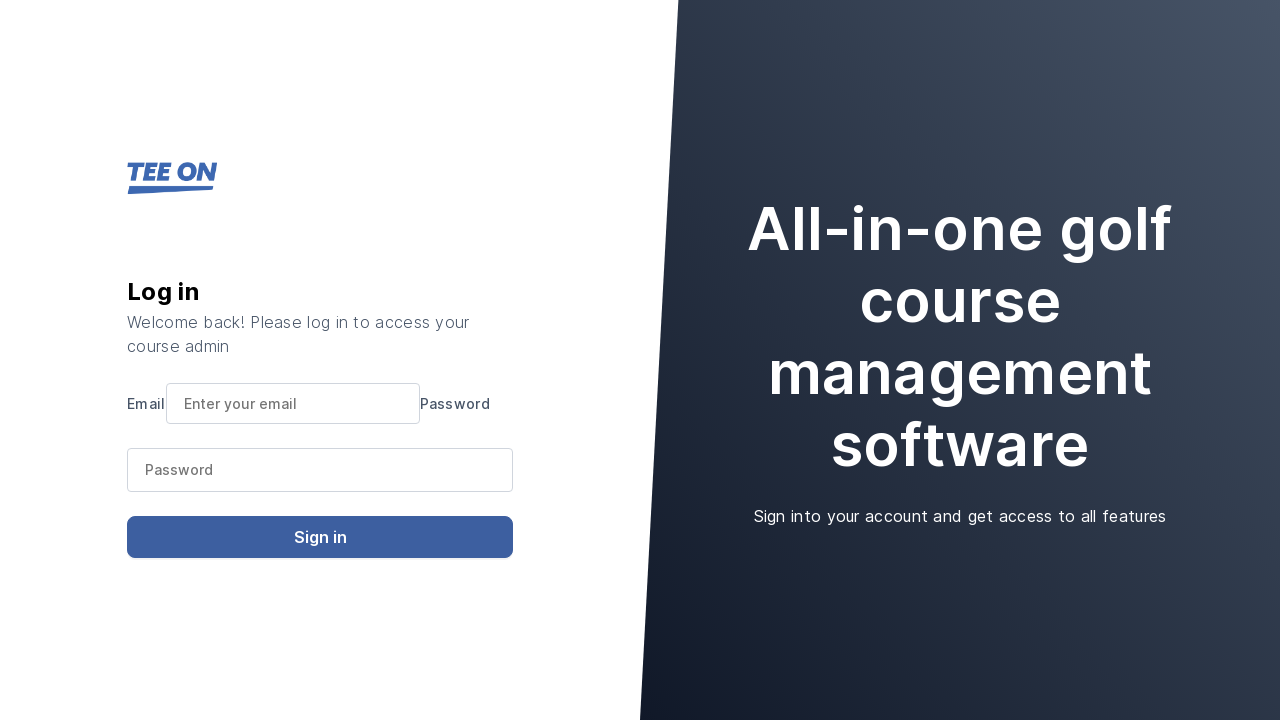

--- FILE ---
content_type: text/html
request_url: https://admin.teeon.com/league/beaverdale/ladies-league-2023/
body_size: 358
content:
<!doctype html><html lang="en"><head><meta charset="utf-8"><link rel="icon shortcut" href="/public/favicon_new.ico"><meta name="viewport" content="width=device-width,initial-scale=1"><script defer src="https://js.stripe.com/terminal/v1/"></script><script defer src="https://kit.fontawesome.com/72c1e59665.js" crossorigin></script><script defer src="/public/epos-2.23.0.js"></script><title>Tee On</title><script defer src="/portal.b6a3795e.20260107165706.js"></script><script defer src="/vendors.def1dc19.20260107165706.js"></script><script defer src="/client.a75023da.20260107165706.js"></script><script defer src="/facility.318a1af3.20260107165706.js"></script><script defer src="/main.466f7873.20260107165706.js"></script><link href="/css/website.28fede87.css" rel="stylesheet"><link href="/css/portal.a81025f7.css" rel="stylesheet"><link href="/css/vendors.ee307f56.css" rel="stylesheet"><link href="/css/client.12f479de.css" rel="stylesheet"><link href="/css/facility.c41ba975.css" rel="stylesheet"><link href="/css/main.1639cf21.css" rel="stylesheet"></head><body><noscript>You need to enable JavaScript to run this app.</noscript>
    <div id="root"></div>
    <div id="portal-root"></div>
    
    <script defer id="ze-snippet" src="https://static.zdassets.com/ekr/snippet.js?key=c527b66c-dcc3-4778-89f1-42a027d00848"></script>
    <script defer src="/public/zendesk-custom.js"></script></body></html>

--- FILE ---
content_type: text/css
request_url: https://admin.teeon.com/css/website.28fede87.css
body_size: 2283
content:
.website-builder-flex{display:flex}.website-builder-container{position:absolute;background-color:rgba(0,0,0,0)}.website-builder-button{text-align:center;user-select:none;padding:0px 10px;overflow:hidden;text-overflow:ellipsis;white-space:nowrap;width:100%;height:100%}.website-builder-button.button-primary{border:1px solid var(--wb-global-button-border-color, var(--wb-theme-primary));background-color:var(--wb-global-button-background-color, var(--wb-theme-primary));color:var(--wb-global-button-color, var(--wb-theme-tertiary))}.website-builder-button.button-secondary{border:1px solid var(--wb-global-button-border-color, var(--wb-theme-primary));background-color:var(--wb-global-button-background-color, var(--wb-theme-tertiary));color:var(--wb-global-button-color, var(--wb-theme-primary))}.website-builder-button.button-rounded-corners{border-radius:10px}.website-builder-divider{margin:0;border:none;border-top-color:var(--wb-theme-quaternary);width:100%;height:100%}h1.website-builder-heading,h2.website-builder-heading,h3.website-builder-heading,h4.website-builder-heading,h5.website-builder-heading,h6.website-builder-heading{font-family:var(--wb-global-heading-font-family);color:var(--wb-global-heading-color, var(--wb-theme-quaternary));outline:none;overflow:hidden;width:100%;height:100%;font-weight:600;line-height:1.5}[data-heading="1"].website-builder-heading,h1.website-builder-heading{font-size:32px}[data-heading="2"].website-builder-heading,h2.website-builder-heading{font-size:24px}[data-heading="3"].website-builder-heading,h3.website-builder-heading{font-size:19px}[data-heading="4"].website-builder-heading,h4.website-builder-heading{font-size:16px}[data-heading="5"].website-builder-heading,h5.website-builder-heading{font-size:13px}[data-heading="6"].website-builder-heading,h6.website-builder-heading{font-size:11px}.website-builder-image-container{width:100%;height:100%;overflow:hidden}.website-builder-image-container.no-src-border{border:1px solid #d0d5dd}.website-builder-image-container .website-builder-image{width:100%;height:100%;overflow:hidden}.website-builder-input-label{display:flex;flex-direction:column;height:100%}.website-builder-input-label .website-builder-input-label-content{display:flex;flex-direction:row;gap:3px;color:var(--wb-theme-quaternary)}.website-builder-input-label .website-builder-input-label-content.input-required::after{content:"*";color:#f04438}.website-builder-input-label .website-builder-input{padding:0px 15px;min-height:0px;height:100%;border:1px solid var(--wb-theme-quaternary);color:var(--wb-theme-quaternary);background-color:var(--wb-theme-tertiary)}.website-builder-input-label .website-builder-input:focus{outline:none}.website-builder-input-label .website-builder-input::placeholder{opacity:.5;color:var(--wb-theme-primary)}.website-builder-input-label .website-builder-input.input-rounded-corners{border-radius:10px}.website-builder-link{overflow:hidden;text-overflow:ellipsis;white-space:nowrap;color:var(--wb-theme-primary);width:100%;height:100%;cursor:pointer}.website-builder-link.underline-link{text-decoration:underline}.website-builder-logo-container{width:100%;height:100%;overflow:hidden}.website-builder-logo-container.no-src-border{border:1px solid #d0d5dd}.website-builder-logo-container .website-builder-logo{width:100%;height:100%}.website-builder-navigation-menu{display:flex;flex-direction:row;justify-content:space-between;align-items:center;flex-wrap:wrap;overflow:hidden;gap:5px;width:100%;height:100%}.website-builder-navigation-menu .website-builder-navigation-menu-link{color:var(--wb-theme-primary);cursor:pointer}.website-builder-paragraph{font-family:var(--wb-global-paragraph-font-family);font-size:var(--wb-global-paragraph-font-size);color:var(--wb-global-paragraph-color, var(--wb-theme-quaternary));outline:none;overflow:hidden;width:100%;height:100%}.website-builder-select-label{display:flex;flex-direction:column;height:100%}.website-builder-select-label .website-builder-select-label-content{color:var(--wb-theme-quaternary)}.website-builder-select-label .website-builder-select{padding:0px 15px;min-height:0px;height:100%;border:1px solid var(--wb-theme-quaternary);color:var(--wb-theme-quaternary);background-color:var(--wb-theme-tertiary);align-items:center;appearance:auto;cursor:pointer}.website-builder-select-label .website-builder-select:focus{outline:none}.website-builder-select-label .website-builder-select.select-rounded-corners{border-radius:10px}@supports(appearance: base-select){.website-builder-select-label .website-builder-select{appearance:base-select}}.website-builder-select-label .website-builder-select::picker(select){appearance:base-select;margin:5px 0px;box-shadow:0 0 8px rgba(0,0,0,.1);border-radius:10px;border:none;position-try-order:normal}.website-builder-select-label .website-builder-select::picker-icon{color:#667085}.website-builder-select-label .website-builder-select:open::picker-icon{rotate:180deg}.website-builder-select-label .website-builder-select option{display:flex;justify-content:flex-start;padding:12px;border-left:1px solid #eaecf0;border-right:1px solid #eaecf0}.website-builder-select-label .website-builder-select option:first-of-type{border-top:1px solid #eaecf0;border-radius:10px 10px 0 0}.website-builder-select-label .website-builder-select option:last-of-type{border-bottom:1px solid #eaecf0;border-radius:0 0 10px 10px}.website-builder-select-label .website-builder-select option::checkmark{margin-left:8px;order:1;margin-left:auto}.website-builder-select-label .website-builder-select option:not(:checked):hover{background-color:#f2f4f7;cursor:pointer}.website-builder-textarea-label{display:flex;flex-direction:column;height:100%}.website-builder-textarea-label .website-builder-textarea-label-content{display:flex;flex-direction:row;gap:3px;color:var(--wb-theme-quaternary)}.website-builder-textarea-label .website-builder-textarea-label-content.textarea-required::after{content:"*";color:#f04438}.website-builder-textarea-label .website-builder-textarea{padding:0px 15px;min-height:0px;height:100%;border:1px solid var(--wb-theme-quaternary);color:var(--wb-theme-quaternary);background-color:var(--wb-theme-tertiary);word-wrap:break-word;resize:none}.website-builder-textarea-label .website-builder-textarea:focus{outline:none}.website-builder-textarea-label .website-builder-textarea::placeholder{opacity:.5;color:var(--wb-theme-primary)}.website-builder-textarea-label .website-builder-textarea:placeholder-shown{line-height:48px}.website-builder-textarea-label .website-builder-textarea:not(:placeholder-shown){padding-top:12px;padding-bottom:12px}.website-builder-textarea-label .website-builder-textarea.textarea-rounded-corners{border-radius:10px}.website-builder-element{position:absolute;background-color:rgba(0,0,0,0)}@layer website-builder-root-reset{.website-builder-root{box-sizing:border-box;width:100%;background-color:var(--wb-theme-tertiary)}.website-builder-root .website-builder-section{box-sizing:border-box}.website-builder-root .website-builder-section .website-builder-element,.website-builder-root .website-builder-section .website-builder-element::before,.website-builder-root .website-builder-section .website-builder-element::after,.website-builder-root .website-builder-section .website-builder-element *,.website-builder-root .website-builder-section .website-builder-element *::before,.website-builder-root .website-builder-section .website-builder-element *::after{all:initial;box-sizing:border-box;display:block;font-family:Arial,sans-serif;font-size:16px;font-weight:normal;line-height:1.5}.website-builder-root .website-builder-section .website-builder-element div,.website-builder-root .website-builder-section .website-builder-element section,.website-builder-root .website-builder-section .website-builder-element article,.website-builder-root .website-builder-section .website-builder-element aside,.website-builder-root .website-builder-section .website-builder-element header,.website-builder-root .website-builder-section .website-builder-element footer,.website-builder-root .website-builder-section .website-builder-element main,.website-builder-root .website-builder-section .website-builder-element nav,.website-builder-root .website-builder-section .website-builder-element p,.website-builder-root .website-builder-section .website-builder-element h1,.website-builder-root .website-builder-section .website-builder-element h2,.website-builder-root .website-builder-section .website-builder-element h3,.website-builder-root .website-builder-section .website-builder-element h4,.website-builder-root .website-builder-section .website-builder-element h5,.website-builder-root .website-builder-section .website-builder-element h6,.website-builder-root .website-builder-section .website-builder-element ul,.website-builder-root .website-builder-section .website-builder-element ol,.website-builder-root .website-builder-section .website-builder-element hr,.website-builder-root .website-builder-section .website-builder-element::before div,.website-builder-root .website-builder-section .website-builder-element::before section,.website-builder-root .website-builder-section .website-builder-element::before article,.website-builder-root .website-builder-section .website-builder-element::before aside,.website-builder-root .website-builder-section .website-builder-element::before header,.website-builder-root .website-builder-section .website-builder-element::before footer,.website-builder-root .website-builder-section .website-builder-element::before main,.website-builder-root .website-builder-section .website-builder-element::before nav,.website-builder-root .website-builder-section .website-builder-element::before p,.website-builder-root .website-builder-section .website-builder-element::before h1,.website-builder-root .website-builder-section .website-builder-element::before h2,.website-builder-root .website-builder-section .website-builder-element::before h3,.website-builder-root .website-builder-section .website-builder-element::before h4,.website-builder-root .website-builder-section .website-builder-element::before h5,.website-builder-root .website-builder-section .website-builder-element::before h6,.website-builder-root .website-builder-section .website-builder-element::before ul,.website-builder-root .website-builder-section .website-builder-element::before ol,.website-builder-root .website-builder-section .website-builder-element::before hr,.website-builder-root .website-builder-section .website-builder-element::after div,.website-builder-root .website-builder-section .website-builder-element::after section,.website-builder-root .website-builder-section .website-builder-element::after article,.website-builder-root .website-builder-section .website-builder-element::after aside,.website-builder-root .website-builder-section .website-builder-element::after header,.website-builder-root .website-builder-section .website-builder-element::after footer,.website-builder-root .website-builder-section .website-builder-element::after main,.website-builder-root .website-builder-section .website-builder-element::after nav,.website-builder-root .website-builder-section .website-builder-element::after p,.website-builder-root .website-builder-section .website-builder-element::after h1,.website-builder-root .website-builder-section .website-builder-element::after h2,.website-builder-root .website-builder-section .website-builder-element::after h3,.website-builder-root .website-builder-section .website-builder-element::after h4,.website-builder-root .website-builder-section .website-builder-element::after h5,.website-builder-root .website-builder-section .website-builder-element::after h6,.website-builder-root .website-builder-section .website-builder-element::after ul,.website-builder-root .website-builder-section .website-builder-element::after ol,.website-builder-root .website-builder-section .website-builder-element::after hr,.website-builder-root .website-builder-section .website-builder-element * div,.website-builder-root .website-builder-section .website-builder-element * section,.website-builder-root .website-builder-section .website-builder-element * article,.website-builder-root .website-builder-section .website-builder-element * aside,.website-builder-root .website-builder-section .website-builder-element * header,.website-builder-root .website-builder-section .website-builder-element * footer,.website-builder-root .website-builder-section .website-builder-element * main,.website-builder-root .website-builder-section .website-builder-element * nav,.website-builder-root .website-builder-section .website-builder-element * p,.website-builder-root .website-builder-section .website-builder-element * h1,.website-builder-root .website-builder-section .website-builder-element * h2,.website-builder-root .website-builder-section .website-builder-element * h3,.website-builder-root .website-builder-section .website-builder-element * h4,.website-builder-root .website-builder-section .website-builder-element * h5,.website-builder-root .website-builder-section .website-builder-element * h6,.website-builder-root .website-builder-section .website-builder-element * ul,.website-builder-root .website-builder-section .website-builder-element * ol,.website-builder-root .website-builder-section .website-builder-element * hr,.website-builder-root .website-builder-section .website-builder-element *::before div,.website-builder-root .website-builder-section .website-builder-element *::before section,.website-builder-root .website-builder-section .website-builder-element *::before article,.website-builder-root .website-builder-section .website-builder-element *::before aside,.website-builder-root .website-builder-section .website-builder-element *::before header,.website-builder-root .website-builder-section .website-builder-element *::before footer,.website-builder-root .website-builder-section .website-builder-element *::before main,.website-builder-root .website-builder-section .website-builder-element *::before nav,.website-builder-root .website-builder-section .website-builder-element *::before p,.website-builder-root .website-builder-section .website-builder-element *::before h1,.website-builder-root .website-builder-section .website-builder-element *::before h2,.website-builder-root .website-builder-section .website-builder-element *::before h3,.website-builder-root .website-builder-section .website-builder-element *::before h4,.website-builder-root .website-builder-section .website-builder-element *::before h5,.website-builder-root .website-builder-section .website-builder-element *::before h6,.website-builder-root .website-builder-section .website-builder-element *::before ul,.website-builder-root .website-builder-section .website-builder-element *::before ol,.website-builder-root .website-builder-section .website-builder-element *::before hr,.website-builder-root .website-builder-section .website-builder-element *::after div,.website-builder-root .website-builder-section .website-builder-element *::after section,.website-builder-root .website-builder-section .website-builder-element *::after article,.website-builder-root .website-builder-section .website-builder-element *::after aside,.website-builder-root .website-builder-section .website-builder-element *::after header,.website-builder-root .website-builder-section .website-builder-element *::after footer,.website-builder-root .website-builder-section .website-builder-element *::after main,.website-builder-root .website-builder-section .website-builder-element *::after nav,.website-builder-root .website-builder-section .website-builder-element *::after p,.website-builder-root .website-builder-section .website-builder-element *::after h1,.website-builder-root .website-builder-section .website-builder-element *::after h2,.website-builder-root .website-builder-section .website-builder-element *::after h3,.website-builder-root .website-builder-section .website-builder-element *::after h4,.website-builder-root .website-builder-section .website-builder-element *::after h5,.website-builder-root .website-builder-section .website-builder-element *::after h6,.website-builder-root .website-builder-section .website-builder-element *::after ul,.website-builder-root .website-builder-section .website-builder-element *::after ol,.website-builder-root .website-builder-section .website-builder-element *::after hr{display:block}.website-builder-root .website-builder-section .website-builder-element span,.website-builder-root .website-builder-section .website-builder-element a,.website-builder-root .website-builder-section .website-builder-element b,.website-builder-root .website-builder-section .website-builder-element i,.website-builder-root .website-builder-section .website-builder-element u,.website-builder-root .website-builder-section .website-builder-element strong,.website-builder-root .website-builder-section .website-builder-element em,.website-builder-root .website-builder-section .website-builder-element::before span,.website-builder-root .website-builder-section .website-builder-element::before a,.website-builder-root .website-builder-section .website-builder-element::before b,.website-builder-root .website-builder-section .website-builder-element::before i,.website-builder-root .website-builder-section .website-builder-element::before u,.website-builder-root .website-builder-section .website-builder-element::before strong,.website-builder-root .website-builder-section .website-builder-element::before em,.website-builder-root .website-builder-section .website-builder-element::after span,.website-builder-root .website-builder-section .website-builder-element::after a,.website-builder-root .website-builder-section .website-builder-element::after b,.website-builder-root .website-builder-section .website-builder-element::after i,.website-builder-root .website-builder-section .website-builder-element::after u,.website-builder-root .website-builder-section .website-builder-element::after strong,.website-builder-root .website-builder-section .website-builder-element::after em,.website-builder-root .website-builder-section .website-builder-element * span,.website-builder-root .website-builder-section .website-builder-element * a,.website-builder-root .website-builder-section .website-builder-element * b,.website-builder-root .website-builder-section .website-builder-element * i,.website-builder-root .website-builder-section .website-builder-element * u,.website-builder-root .website-builder-section .website-builder-element * strong,.website-builder-root .website-builder-section .website-builder-element * em,.website-builder-root .website-builder-section .website-builder-element *::before span,.website-builder-root .website-builder-section .website-builder-element *::before a,.website-builder-root .website-builder-section .website-builder-element *::before b,.website-builder-root .website-builder-section .website-builder-element *::before i,.website-builder-root .website-builder-section .website-builder-element *::before u,.website-builder-root .website-builder-section .website-builder-element *::before strong,.website-builder-root .website-builder-section .website-builder-element *::before em,.website-builder-root .website-builder-section .website-builder-element *::after span,.website-builder-root .website-builder-section .website-builder-element *::after a,.website-builder-root .website-builder-section .website-builder-element *::after b,.website-builder-root .website-builder-section .website-builder-element *::after i,.website-builder-root .website-builder-section .website-builder-element *::after u,.website-builder-root .website-builder-section .website-builder-element *::after strong,.website-builder-root .website-builder-section .website-builder-element *::after em{display:inline}.website-builder-root .website-builder-section .website-builder-element input,.website-builder-root .website-builder-section .website-builder-element textarea,.website-builder-root .website-builder-section .website-builder-element select,.website-builder-root .website-builder-section .website-builder-element button,.website-builder-root .website-builder-section .website-builder-element img,.website-builder-root .website-builder-section .website-builder-element::before input,.website-builder-root .website-builder-section .website-builder-element::before textarea,.website-builder-root .website-builder-section .website-builder-element::before select,.website-builder-root .website-builder-section .website-builder-element::before button,.website-builder-root .website-builder-section .website-builder-element::before img,.website-builder-root .website-builder-section .website-builder-element::after input,.website-builder-root .website-builder-section .website-builder-element::after textarea,.website-builder-root .website-builder-section .website-builder-element::after select,.website-builder-root .website-builder-section .website-builder-element::after button,.website-builder-root .website-builder-section .website-builder-element::after img,.website-builder-root .website-builder-section .website-builder-element * input,.website-builder-root .website-builder-section .website-builder-element * textarea,.website-builder-root .website-builder-section .website-builder-element * select,.website-builder-root .website-builder-section .website-builder-element * button,.website-builder-root .website-builder-section .website-builder-element * img,.website-builder-root .website-builder-section .website-builder-element *::before input,.website-builder-root .website-builder-section .website-builder-element *::before textarea,.website-builder-root .website-builder-section .website-builder-element *::before select,.website-builder-root .website-builder-section .website-builder-element *::before button,.website-builder-root .website-builder-section .website-builder-element *::before img,.website-builder-root .website-builder-section .website-builder-element *::after input,.website-builder-root .website-builder-section .website-builder-element *::after textarea,.website-builder-root .website-builder-section .website-builder-element *::after select,.website-builder-root .website-builder-section .website-builder-element *::after button,.website-builder-root .website-builder-section .website-builder-element *::after img{display:inline-block}.website-builder-root .website-builder-section .website-builder-element li,.website-builder-root .website-builder-section .website-builder-element::before li,.website-builder-root .website-builder-section .website-builder-element::after li,.website-builder-root .website-builder-section .website-builder-element * li,.website-builder-root .website-builder-section .website-builder-element *::before li,.website-builder-root .website-builder-section .website-builder-element *::after li{display:list-item}}.website-builder-section{position:relative;background-color:var(--wb-theme-tertiary);background-repeat:no-repeat}.website-builder-root.website-root{min-height:calc(100vh - var(--wb-preview-container-padding-top, 0px));display:flex;flex-direction:column}.website-builder-root.website-root main.website-main{flex-grow:1}.website-builder-section .website-section-bounded{position:relative;height:100%;margin:0px auto}.website-button-form{display:contents}.website-builder-button.website-button{cursor:pointer}.website-builder-button.website-button:hover{background-color:var(--wb-theme-secondary);color:var(--wb-theme-tertiary)}.website-builder-link.website-link:hover{color:var(--wb-theme-secondary)}.website-logo-link{display:contents}.website-logo-link .website-builder-logo.website-logo{cursor:pointer}.website-builder-navigation-menu .website-builder-navigation-menu-link.website-navigation-menu-link:hover{color:var(--wb-theme-secondary)}html.website-html{-webkit-font-smoothing:antialiased;-moz-osx-font-smoothing:grayscale;-webkit-text-size-adjust:100%;text-size-adjust:100%;text-rendering:optimizeLegibility}body.website-body{margin:0}

/*# sourceMappingURL=website.28fede87.css.map*/

--- FILE ---
content_type: text/css
request_url: https://admin.teeon.com/css/portal.a81025f7.css
body_size: 8203
content:
.portal-loyalty-program-header{display:flex;flex-direction:row;justify-content:space-between;align-items:center;padding:24px 0}@media screen and (max-width: 767px){.portal-loyalty-program-header{flex-direction:column-reverse;gap:1rem;align-items:flex-end}}.portal-loyalty-program-header-primary{color:#101828;font-size:24px;font-weight:600}@media screen and (max-width: 767px){.portal-loyalty-program-header-primary{font-size:18px}}.portal-loyalty-program-header-secondary{color:#475467;font-size:16px;font-weight:400}@media screen and (max-width: 767px){.portal-loyalty-program-header-secondary{font-size:12px}}.portal-loyalty-program-welcome{display:flex;flex-direction:column;justify-content:space-between;height:calc(100vh - 280px)}.portal-loyalty-program-welcome-body{display:flex;flex-direction:column;justify-content:center;height:100%}.portal-loyalty-program-welcome-center{display:flex;flex-direction:row;align-items:center;justify-content:center}@media screen and (max-width: 1023px){.portal-loyalty-program-welcome-center{flex-direction:column;gap:2rem}}.portal-loyalty-program-welcome-info-container{position:relative;display:flex;padding:32px 24px 32px 24px;flex-direction:column;align-items:center;justify-content:space-between;gap:1rem;background-color:#f9fafb;border-radius:8px;text-align:center;max-width:470px;height:135px}@media screen and (max-width: 1023px){.portal-loyalty-program-welcome-info-container{width:100%}}.portal-loyalty-program-welcome-icon{width:48px;height:48px;display:flex;flex-direction:row;justify-content:center;align-items:center;border-radius:50%;background-color:#cdd7ec;position:absolute;top:0;left:50%;transform:translate(-50%, -45%)}.portal-loyalty-program-welcome-icon div{width:75%;height:75%;border-radius:50%;display:flex;flex-direction:row;justify-content:center;align-items:center;background-color:#abbddf;color:#2d4675}.portal-loyalty-program-welcome-primary{color:#101828;font-size:18px;font-weight:600}@media screen and (max-width: 1023px){.portal-loyalty-program-welcome-primary{font-size:16px}}.portal-loyalty-program-welcome-secondary{color:#475467;font-size:16px;font-weight:400}@media screen and (max-width: 1023px){.portal-loyalty-program-welcome-secondary{font-size:14px}}.portal-loyalty-program-welcome-footer{display:flex;flex-direction:column;justify-content:center;gap:1rem;text-align:center}.portal-loyalty-program-welcome-footer-primary{color:#101828;font-size:16px;font-weight:500}@media screen and (max-width: 1023px){.portal-loyalty-program-welcome-footer-primary{font-size:14px}}.portal-loyalty-program-welcome-footer-secondary{color:#475467;font-size:14px;font-weight:400}@media screen and (max-width: 1023px){.portal-loyalty-program-welcome-footer-secondary{font-size:12px}}.portal-loyalty-program-welcome-enroll{display:flex;justify-content:center;align-items:flex-start;padding-top:2rem;height:calc(100vh - 210px)}.portal-loyalty-program-welcome-enroll-card{width:552px;max-height:400px}.program-facility-container{display:flex;flex-direction:column;gap:1rem;max-height:400px;overflow:auto}.program-facility-card{padding:16px 24px;border:1px solid #d0d5dd;border-radius:8px;min-height:70px}.program-facility-card:hover{border:1px solid #2d4675;cursor:pointer}.program-facility-card-selected{background-color:#eef2f9;border:1px solid #2d4675}.program-facility-card-group{display:flex;flex-direction:row;justify-content:space-between;gap:1rem}.program-facility-primary{color:#101828;font-size:16px;font-weight:500}.program-facility-secondary{font-size:14px;color:#475467;font-weight:400}.program-facility-logo{width:40px;height:40px;object-fit:contain}.program-facilities-container{display:flex;flex-direction:row;flex-wrap:wrap;gap:5px;border-top:1px solid #eaecf0;padding-top:10px;margin-top:10px}.program-facilities-tag{display:flex;flex-direction:row;gap:8px;justify-content:space-between;border:1px solid #d0d5dd;border-radius:8px;background-color:#fff;padding:2px 4px 2px 9px;align-items:center}.program-facilities-tag .loyalty-tag-text{color:#344054;font-size:12px;font-weight:500}.program-facilities-tag .loyalty-tag-x{color:#98a2b3;font-size:12px}.program-facilities-tag .loyalty-tag-x:hover{cursor:pointer}
.loyalty-program-cards{display:flex;flex-direction:row;align-items:center;gap:24px;justify-content:space-between}@media screen and (max-width: 767px){.loyalty-program-cards{flex-direction:column}}.loyalty-program-card{display:flex;flex-direction:row;padding:16px 24px;align-items:center;border:1px solid #eaecf0;border-radius:12px;background-color:#fff;box-shadow:0 1px 3px 0 rgba(16,24,40,.1),0 1px 2px 0 rgba(16,24,40,.06);gap:1rem;width:100%;min-height:150px}.loyalty-program-card-icon{width:48px;height:48px;display:flex;justify-content:center;align-items:center;border-radius:50%}.loyalty-program-card-icon-tier{background-color:#d1fadf;color:#039855}.loyalty-program-card-icon-points{background-color:#abbddf;color:#2d4675}.loyalty-program-card-icon-expiry{background-color:#fef0c7;color:#dc6803}.loyalty-program-card-meter-outer{position:relative;width:100%;height:10px;background-color:#eaecf0;border-radius:12px}.loyalty-program-card-meter-inner{position:absolute;top:0;left:0;height:10px;background-color:#2d4675;border-radius:12px}.loyalty-program-card-meter-percent{color:#344054;font-size:14px;font-weight:500}.loyalty-program-card-info-container{display:flex;flex-direction:column;gap:5px;min-width:300px}@media screen and (max-width: 767px){.loyalty-program-card-info-container{width:100%;min-width:unset}}.loyalty-program-card-primary{font-size:18px;color:#1d2939;font-weight:500}.loyalty-program-card-secondary{font-size:14px;color:#475467;font-weight:400}.loyalty-program-card-points{font-size:24px;color:#1d2939;font-weight:700}.loyalty-program-activity-expiry{font-size:12px;color:#475467;font-weight:400;display:flex;align-items:center;gap:5px}.loyalty-program-activity-primary{color:#101828;font-size:14px;font-weight:500}.loyalty-program-activity-link{color:#3d5fa0}.loyalty-program-activity-link:hover{cursor:pointer;text-decoration:underline}
.loyalty-program-rewards-cards-container{display:grid;grid-template-columns:repeat(3, 1fr);gap:1rem}@media screen and (max-width: 767px){.loyalty-program-rewards-cards-container{display:flex;flex-direction:column}}.loyalty-program-rewards-card{border:1px solid #eaecf0;border-radius:16px;background-color:#fff}.loyalty-program-rewards-card-top{display:flex;flex-direction:column;gap:10px;justify-content:center;align-items:center;padding:24px 40px 16px 40px;border-bottom:1px solid #eaecf0}.loyalty-program-rewards-card-bottom{display:flex;padding:24px 40px;flex-direction:column;gap:1rem}.loyalty-program-rewards-card-row{display:flex;flex-direction:row;align-items:center;gap:1rem}.loyalty-program-rewards-card-row p{color:#1d2939;font-size:1rem;font-weight:400}.loyalty-program-rewards-card-row-icon{width:24px;height:24px;display:flex;justify-content:center;align-items:center;border-radius:50%;background-color:#2d4675;color:#fff}.loyalty-program-rewards-card-name{color:#344054;font-size:20px;font-weight:600}.loyalty-program-rewards-card-points{color:#101828;font-size:24px;font-weight:600}.loyalty-program-rewards-card-icon{width:48px;height:48px;display:flex;flex-direction:row;justify-content:center;align-items:center;border-radius:50%;background-color:#cdd7ec}.loyalty-program-rewards-card-icon div{width:75%;height:75%;border-radius:50%;display:flex;flex-direction:row;justify-content:center;align-items:center;background-color:#abbddf;color:#2d4675}.loyalty-program-rewards-meter{display:flex;flex-direction:row;align-items:center;min-height:150px;padding:0 50px}@media screen and (max-width: 767px){.loyalty-program-rewards-meter{align-items:flex-start;min-height:100px}}.loyalty-program-rewards-meter-container{display:flex;flex-direction:column;align-items:center;text-align:center;white-space:nowrap;text-wrap:nowrap;position:absolute;bottom:0;left:50%;transform:translate(-50%, 105%)}@media screen and (max-width: 767px){.loyalty-program-rewards-meter-container{text-wrap:wrap;white-space:wrap}}.loyalty-program-rewards-meter-primary{color:#344054;font-size:14px;font-weight:600}@media screen and (max-width: 767px){.loyalty-program-rewards-meter-primary{font-size:12px}}.loyalty-program-rewards-meter-secondary{color:#475467;font-size:14px;font-weight:400}@media screen and (max-width: 767px){.loyalty-program-rewards-meter-secondary{font-size:12px}}.loyalty-program-rewards-meter-icon{width:24px;height:24px;display:flex;justify-content:center;align-items:center;border-radius:50%;background-color:#cdd7ec;color:#2d4675;outline:2px solid #2d4675;position:relative;flex-shrink:0}.loyalty-program-rewards-meter-icon-current{box-shadow:0px 0px 0px 5px #cdd7ec}.loyalty-program-rewards-meter-icon-disabled{color:#eaecf0;background-color:#f9fafb;outline:none}.loyalty-program-rewards-meter-branch{height:2px;width:100%;background-color:#2d4675}@media screen and (max-width: 767px){.loyalty-program-rewards-meter-branch{margin-top:10px}}.loyalty-program-rewards-meter-branch-disabled{background-color:#eaecf0}
.loyalty-program-details{display:flex;flex-direction:column;gap:1rem}.loyalty-program-details-card{border-radius:8px;border:1px solid #eaecf0;background:#fff;box-shadow:0 1px 3px 0 rgba(16,24,40,.1),0 1px 2px 0 rgba(16,24,40,.06);padding:24px;display:flex;flex-direction:row;align-items:center;gap:1rem}.loyalty-program-details-icon{border-right:2px solid #eaecf0;padding-right:1rem;font-size:1.5rem}.loyalty-program-details-primary{color:#101828;font-size:20px;font-style:normal;font-weight:600}@media screen and (max-width: 767px){.loyalty-program-details-primary{font-size:16px}}.loyalty-program-details-secondary{color:#344054;font-size:16px;font-weight:400}@media screen and (max-width: 767px){.loyalty-program-details-secondary{font-size:12px}}
.tee-on-portal-login-header-container{background-color:#fff;border-bottom:1px solid #e7e7e7;height:84px}.tee-on-portal-login-header-container-centered{margin:0 5%;padding:0}.tee-on-portal-login-header-container-inner{height:70px;width:70px;display:flex;justify-content:center;align-items:center;overflow:hidden}.tee-on-portal-login-header-container img{width:90%;height:90%;object-fit:contain;object-position:center}.tee-on-portal-login-container{display:flex;height:calc(100vh - 55px)}.tee-on-portal-login-container-inner{margin:auto;width:500px}@media only screen and (max-width: 767px){.tee-on-portal-login-container-inner{padding:10px}}.tee-on-portal-login-container-group{margin-top:20px;display:block}.tee-on-portal-login-input-label{font-size:12px;color:#999}.tee-on-portal-login-input-group{margin-top:10px}.tee-on-portal-login-text-group{text-align:left;margin-bottom:20px}.tee-on-portal-login-text-group .sign-in-text{font-size:24px;font-weight:600}.tee-on-portal-login-text-group .sign-in-info{font-size:16px;color:#999}.tee-on-portal-login-button{margin-bottom:10px}.tee-on-portal-login-forgot-password{text-align:right;margin-top:10px;margin-bottom:25px}.tee-on-portal-register-name-group{display:flex;flex-direction:row;gap:1rem}.tee-on-portal-register-name-group .width-100{width:100%}.tee-on-portal-register-button{margin:20px 0 10px}.tee-on-portal-register-login-group{padding:15px;display:flex;flex-direction:row;gap:.5rem;justify-content:center}.tee-on-portal-register-text{font-weight:600}.tee-on-portal-register-login-text{color:#aa0504;cursor:pointer}.tee-on-portal-register-login-text:hover{color:#abbddf}.tee-on-portal-register-error-container{background-color:#f7e6e5;border-radius:5px;padding:20px;font-size:12px;font-weight:500;text-align:left;margin-bottom:20px}.tee-on-portal-register-icon{color:#aa0504;margin-right:20px;font-size:18px}.tee-on-portal-register-resend-invite{margin-left:auto;display:flex;margin-top:1rem}
.profile-header-small{font-size:20px;font-weight:600}.profile-subheader-small{font-size:18px;font-weight:400;font-style:italic}.profile-image-container{background-color:#fff;border-radius:50%;width:96px;height:96px;flex-shrink:0;box-shadow:rgba(50,50,93,.25) 0px 2px 5px -1px,rgba(0,0,0,.3) 0px 1px 3px -1px;display:flex;align-items:center;justify-content:center;overflow:hidden}@media only screen and (max-width: 767px){.profile-image-container{height:35px;width:35px}}.profile-image{height:90%;width:90%;border-radius:50%;object-fit:cover;object-position:center}
.customer_reservation-header{font-size:20px;font-weight:700;margin-bottom:.5rem !important;margin-top:.5rem !important;flex-grow:2}@media only screen and (max-width: 1023px){.customer_reservation-header{font-size:16px}}@media only screen and (max-width: 1023px){.portal-reservations-booking-table table,.portal-reservations-booking-table thead,.portal-reservations-booking-table tbody,.portal-reservations-booking-table td,.portal-reservations-booking-table tr{display:block}.portal-reservations-booking-table thead tr{display:none}.portal-reservations-booking-table tbody tr:nth-of-type(odd){background-color:#f9fafb}.portal-reservations-booking-table tbody td{display:flex;flex-direction:row;justify-content:space-between;align-items:center;border-bottom:1px solid #e7e7e7;max-width:none}.portal-reservations-booking-table tbody td:before{white-space:nowrap}.portal-reservations-booking-table tbody td:nth-of-type(1):before{content:"Date"}.portal-reservations-booking-table tbody td:nth-of-type(2):before{content:"Course"}.portal-reservations-booking-table tbody td:nth-of-type(3):before{content:"Holes"}.portal-reservations-booking-table tbody td:nth-of-type(4):before{content:"# Players"}.portal-reservations-booking-table tbody td:nth-of-type(5):before{content:"Time"}.portal-reservations-booking-table tbody td:nth-of-type(6):before{content:"Status"}.portal-reservations-booking-table tbody td:nth-of-type(7):before{content:"Pre Paid"}.portal-reservations-booking-table tbody td:nth-of-type(8):before{content:"Booking Fee Paid"}}.updated-table{table-layout:auto;width:100%;min-height:100px;border-spacing:0;border-collapse:separate;border-radius:10px}.updated-table-clickable tbody tr:hover{cursor:pointer;background-color:#eaecf0}.updated-table thead th{padding:12px 24px;border-top:1px solid #eaecf0;border-bottom:1px solid #eaecf0;background-color:#eaecf0;font-size:16px;font-weight:500}@media only screen and (max-width: 1023px){.updated-table thead th{padding:5px 5px 5px 0px;font-size:10px}}.updated-table thead th:first-child{border-left:1px solid #eaecf0;border-radius:10px 0 0 0}.updated-table thead th:last-child{border-right:1px solid #eaecf0;border-radius:0 10px 0 0}.updated-table tbody tr td{padding:16px 24px;font-size:14px;font-weight:500;border-bottom:1px solid #eaecf0;color:#475467}@media only screen and (max-width: 1023px){.updated-table tbody tr td{padding:5px 5px 5px 0px;font-size:8px}}.updated-table tbody tr td:first-child{border-left:1px solid #eaecf0}.updated-table tbody tr td:last-child{border-right:1px solid #eaecf0}.updated-table tbody tr:last-child td{border-bottom:1px solid #eaecf0}.updated-table tfoot tr td{border-bottom:1px solid #d0d5dd;padding:16px 24px}.updated-table tfoot tr td:first-child{border-left:1px solid #eaecf0;border-radius:0 0 0 10px}.updated-table tfoot tr td:last-child{border-right:1px solid #eaecf0;border-radius:0 0 10px 0}.guest-bookings-page-container{display:flex;flex-direction:column;height:100%}.guest-bookings-header{height:75px;display:flex;padding-left:5%;align-items:center}.guest-bookings-header .guest-bookings-header-text{font-size:30px;font-weight:600}.guest-bookings-body-container{flex:1;overflow:auto}.guest-bookings-container{height:100px;padding:15px 20px;margin-bottom:18px}@media only screen and (max-width: 767px){.guest-bookings-container{margin-left:0;margin-right:0}}.guest-bookings-course{font-family:Inter;font-size:14px;font-weight:600;line-height:20px;letter-spacing:0em;text-align:left}.guest-bookings-date-time-container{display:flex;gap:3rem;align-items:center;margin-top:5px}@media only screen and (max-width: 767px){.guest-bookings-date-time-container{gap:1rem}}.guest-bookings-date-time{font-size:12px;font-weight:400}.guest-bookings-quantity-status-container{display:flex;justify-content:space-between;align-items:end}.guest-bookings-quantity{display:flex;align-items:center;gap:10px;font-size:12px;font-weight:400;color:#475467}.guest-bookings-reservation-title{color:#000;font-weight:600;font-size:14px}.guest-bookings-status{display:flex;flex-direction:row;gap:.5rem;align-items:center}.guest-bookings-footer{display:flex;justify-content:space-between;height:100px;align-items:center}@media only screen and (max-width: 1023px){.guest-bookings-footer{height:50px}}.booking-border{border:1px solid #eaecf0;box-shadow:0px 1px 2px 0px rgba(16,24,40,.0509803922);border-radius:8px;cursor:pointer}
.ui-request-card{background-color:#fff;border:1px solid #eaecf0;border-radius:8px;padding:24px 40px;margin-bottom:1rem}@media screen and (max-width: 767px){.ui-request-card{padding:16px}}.ui-request-card-body{display:flex;flex-direction:row;gap:1rem;align-items:center;justify-content:space-between}.ui-request-card-title{font-size:18px;font-weight:600;color:#101828}@media screen and (max-width: 767px){.ui-request-card-title{font-size:16px}}.ui-request-card-secondary{color:#101828;font-size:16px;font-weight:400}@media screen and (max-width: 767px){.ui-request-card-secondary{font-size:10px}}.ui-request-card-requester{font-size:8px;text-align:center}.ui-request-card-tag{border:1px solid #d0d5dd;background-color:#fff;border-radius:8px;color:#344054;font-size:14px;padding:2px 9px}@media screen and (max-width: 767px){.ui-request-card-tag{font-size:10px;padding:3px}}.ui-request-card-flex-row{display:flex;flex-direction:row;gap:1rem;align-items:center}@media screen and (max-width: 767px){.ui-request-card-flex-row{flex-wrap:wrap}}.ui-request-card-actions-container{margin:0 2rem}@media screen and (max-width: 767px){.ui-request-card-actions-container{margin:0;flex-direction:column;gap:5px}}.ui-request-card-requester-container{margin:0 2rem}@media screen and (max-width: 767px){.ui-request-card-requester-container{width:20%;margin:0}}.ui-request-card-flex-column{display:flex;flex-direction:column;gap:10px}.ui-request-card-divider{border-bottom:1px solid #eaecf0;margin:0 5px;width:100%;height:1px}
@media only screen and (max-width: 767px){.portal-membership-booking .rc-button{width:100%}}.portal-membership-booking-confirm-button-group{display:flex;flex-direction:row;align-items:center;gap:1rem}@media only screen and (max-width: 1023px){.portal-membership-booking-confirm-button-group{flex-direction:column;gap:.5rem}}@media only screen and (max-width: 1023px){.portal-membership-booking-confirm-button-group .rc-button{font-size:.8rem;margin-left:0;width:100%}}.portal-membership-booking-timer-course-logo{width:auto;height:60px}@media only screen and (max-width: 767px){.portal-membership-booking-timer-course-logo{display:none}}.portal-membership-booking-timer-group{display:flex;flex-direction:row;align-items:center;gap:1rem}@media only screen and (max-width: 767px){.portal-membership-booking-timer-icon{display:none}}.portal-membership-booking-timer-container{display:flex;flex-direction:row;align-items:center;gap:.5rem;justify-content:space-between}@media only screen and (max-width: 767px){.portal-membership-booking-timer-container{text-align:center;flex-direction:column}}.portal-membership-booking-timer-countdown{font-size:.8rem;font-weight:700;color:#aa0504}.portal-membership-booking-timer-text{font-size:1.125rem;font-weight:400;color:#999}@media only screen and (max-width: 767px){.portal-membership-booking-timer-text{font-size:.7rem}}.portal-membership-booking-selection-container{display:flex;flex-direction:row;gap:3.75rem}@media only screen and (max-width: 1023px){.portal-membership-booking-selection-container{flex-direction:column;gap:1.75rem}}.portal-membership-booking-start-time{font-size:2rem;font-weight:600;color:#000}@media only screen and (max-width: 1023px){.portal-membership-booking-start-time{font-size:1.3rem}}.portal-membership-booking-date{font-size:1.125rem;font-weight:500;color:#000;margin-bottom:1.125rem}@media only screen and (max-width: 1023px){.portal-membership-booking-date{font-size:1rem}}@media only screen and (max-width: 767px){.portal-membership-booking-date{font-size:.7rem}}.portal-membership-booking-button-group{width:100%}@media only screen and (max-width: 767px){.portal-membership-booking-button-group{width:auto}}@media only screen and (max-width: 767px){.portal-membership-booking-button-group .rc-radio-text{font-size:.8rem}}.portal-membership-booking-title{font-size:1.25rem;color:#000;font-weight:600;margin-bottom:1rem}@media only screen and (max-width: 1023px){.portal-membership-booking-title{font-size:1rem}}.portal-new-player-sheet .rc-select-dropdown{z-index:50}.portal-memberships-container{height:calc(100vh - 350px);overflow:auto;margin-bottom:1rem}.portal-memberships-footer{display:flex;flex-direction:row;justify-content:space-between;align-items:center}
.portal-reservations-view-booking{margin-top:1rem}.portal-reservations-view-booking .reservations-facility-name{font-size:2rem;font-weight:600}@media only screen and (max-width: 1023px){.portal-reservations-view-booking .reservations-facility-name{font-size:1.5rem}}@media only screen and (max-width: 767px){.portal-reservations-view-booking .reservations-facility-name{font-size:1.25rem}}.portal-reservations-view-booking .reservations-address{font-size:1.125rem;color:#999;font-weight:400}@media only screen and (max-width: 1023px){.portal-reservations-view-booking .reservations-address{font-size:1rem}}@media only screen and (max-width: 767px){.portal-reservations-view-booking .reservations-address{font-size:.8rem}}.portal-reservations-view-booking .reservations-date{font-size:1.25rem;font-weight:400}@media only screen and (max-width: 1023px){.portal-reservations-view-booking .reservations-date{font-size:1rem}}@media only screen and (max-width: 767px){.portal-reservations-view-booking .reservations-date{font-size:.8rem}}.portal-reservations-view-booking .reservations-details-container{background:#cdd7ec;width:184px;border-radius:5px;display:flex;justify-content:center;align-items:center;color:#203254}@media only screen and (max-width: 1023px){.portal-reservations-view-booking .reservations-details-container{width:100%;flex:1;padding:5px;gap:5px}}.portal-reservations-view-booking .reservations-details-container-info{padding:.5rem}@media only screen and (max-width: 1023px){.portal-reservations-view-booking .reservations-details-container-info{font-size:.8rem;padding:.4rem;text-align:center}}@media only screen and (max-width: 767px){.portal-reservations-view-booking .reservations-details-container-info{font-size:.7rem;padding:unset;text-align:center}}.portal-reservations-view-booking .reservations-back-to-bookings{display:flex;flex-direction:row;align-items:start}@media only screen and (max-width: 1023px){.portal-reservations-view-booking .reservations-back-to-bookings{flex-direction:column;gap:10px}}@media only screen and (max-width: 1023px){.portal-reservations-view-booking .reservations-back-to-bookings .rc-button{margin-left:0px}}@media only screen and (max-width: 1366px){.portal-reservations-view-booking .reservations-back-to-bookings .rc-button{width:100%}}@media only screen and (min-width: calc(1023px + 1px))and (max-width: 1366px){.portal-reservations-view-booking .reservations-back-to-bookings .rc-button{font-size:14px}}.portal-reservations-view-booking .reservations-date-group-container{display:flex;flex-direction:row;gap:1em;margin:1rem 0;align-items:center}.portal-reservations-view-booking .reservations-info-container{display:flex;flex-direction:row;gap:1rem;align-items:center}.portal-reservations-view-booking .facility-container{display:flex;flex-direction:row;gap:1rem;margin:32px 0}.portal-reservations-view-booking .facility-container .facility-details-container{display:flex;flex-direction:column}.portal-reservations-view-booking .facility-container .facility-name{font-size:24px;font-weight:600;color:#000}@media only screen and (max-width: 767px){.portal-reservations-view-booking .facility-container .facility-name{font-size:1.25rem}}.portal-reservations-view-booking .facility-container .facility-address{font-size:18px;color:#475467;font-weight:400}@media only screen and (max-width: 767px){.portal-reservations-view-booking .facility-container .facility-address{font-size:.8rem}}.portal-reservations-view-booking .facility-container img{width:auto;height:60px}@media only screen and (max-width: 767px){.portal-reservations-view-booking .facility-container img{height:40px}}.portal-reservations-view-booking .info-parent-container{display:flex;flex-direction:row;gap:1rem;align-items:center;flex-wrap:wrap}.portal-reservations-view-booking .info-container{background:#cdd7ec;display:flex;align-items:center;padding:8px 14px;gap:8px;border-radius:8px}@media only screen and (max-width: 767px){.portal-reservations-view-booking .info-container{padding:4px 7px}}.portal-reservations-view-booking .info-container .info-text{font-size:14px;font-weight:600;color:#344054}@media only screen and (max-width: 767px){.portal-reservations-view-booking .info-container .info-text{font-size:8px}}.portal-reservations-view-booking .confirmation-text{font-size:14px;font-weight:400;color:#475467}@media only screen and (max-width: 767px){.portal-reservations-view-booking .confirmation-text{font-size:12px}}.portal-reservations-view-booking .confirmation-number{font-size:16px;color:#475467;font-weight:500}@media only screen and (max-width: 767px){.portal-reservations-view-booking .confirmation-number{font-size:12px}}.portal-reservations-view-booking .date-group-container{display:flex;flex-direction:row;gap:1rem;margin:1rem 0;align-items:center}.portal-reservations-view-booking .date-time-info{font-size:18px;font-weight:400;color:#101828}@media only screen and (max-width: 767px){.portal-reservations-view-booking .date-time-info{font-size:12px}}.portal-reservations-view-booking .bottom-buttons-container{display:flex;flex-direction:row;align-items:flex-start;justify-content:flex-end;gap:16px}.portal-reservations-view-booking .bottom-buttons-container .view-booking-button{width:15rem;justify-content:center}@media only screen and (max-width: calc(767px + 1px)){.portal-reservations-view-booking .bottom-buttons-container .view-booking-button{width:100%}}.portal-reservations-view-booking .button-container{width:15rem}@media only screen and (max-width: calc(767px + 1px)){.portal-reservations-view-booking .button-container{width:100%}}
.portal-reservations-edit-booking .reservations-facility-name{font-size:2rem;font-weight:600;color:#000}@media only screen and (max-width: 1023px){.portal-reservations-edit-booking .reservations-facility-name{font-size:1.5rem}}@media only screen and (max-width: 767px){.portal-reservations-edit-booking .reservations-facility-name{font-size:1rem}}.portal-reservations-edit-booking .reservations-address{font-size:1.125rem;font-weight:400;color:#999}@media only screen and (max-width: 1023px){.portal-reservations-edit-booking .reservations-address{font-size:1rem}}@media only screen and (max-width: 767px){.portal-reservations-edit-booking .reservations-address{font-size:.8rem}}@media only screen and (max-width: 767px){.portal-reservations-edit-booking .rc-button{width:100%}}.portal-reservations-edit-booking-confirm-button-group{display:flex;flex-direction:row;align-items:center;justify-content:flex-end}.portal-reservations-edit-booking-confirm-button-group .update-booking-button{width:15rem;justify-content:center}@media only screen and (max-width: 767px){.portal-reservations-edit-booking-confirm-button-group .update-booking-button{width:100%}}.portal-reservations-edit-booking-timer-course-logo{width:auto;height:60px}@media only screen and (max-width: 767px){.portal-reservations-edit-booking-timer-course-logo{display:none}}.portal-reservations-edit-booking-timer-group{display:flex;flex-direction:row;align-items:center;gap:1rem}@media only screen and (max-width: 767px){.portal-reservations-edit-booking-timer-icon{display:none}}.portal-reservations-edit-booking-timer-container{display:flex;flex-direction:row;align-items:center;gap:.5rem;justify-content:space-between}@media only screen and (max-width: 767px){.portal-reservations-edit-booking-timer-container{text-align:center;flex-direction:column}}.portal-reservations-edit-booking-timer-countdown{font-size:.8rem;font-weight:700;color:#aa0504}.portal-reservations-edit-booking-timer-text{font-size:1.125rem;font-weight:400;color:#999}@media only screen and (max-width: 767px){.portal-reservations-edit-booking-timer-text{font-size:.7rem}}.portal-reservations-edit-booking-selection-container{display:flex;flex-direction:row;gap:3.75rem}@media only screen and (max-width: 1023px){.portal-reservations-edit-booking-selection-container{flex-direction:column;gap:1.75rem}}.portal-reservations-edit-booking-start-time{font-size:2rem;font-weight:600;color:#000}@media only screen and (max-width: 1023px){.portal-reservations-edit-booking-start-time{font-size:1.3rem}}.portal-reservations-edit-booking-date{font-size:1.125rem;font-weight:500;color:#000;margin-bottom:1.125rem}@media only screen and (max-width: 1023px){.portal-reservations-edit-booking-date{font-size:1rem}}@media only screen and (max-width: 767px){.portal-reservations-edit-booking-date{font-size:.7rem}}.portal-reservations-edit-booking-button-group{width:100%}@media only screen and (max-width: 767px){.portal-reservations-edit-booking-button-group{width:auto}}@media only screen and (max-width: 767px){.portal-reservations-edit-booking-button-group .rc-radio-text{font-size:.8rem}}.portal-reservations-edit-booking-title{font-size:1.25rem;color:#000;font-weight:600;margin-bottom:1rem}@media only screen and (max-width: 1023px){.portal-reservations-edit-booking-title{font-size:1rem}}.portal-reservations-edit-booking .facility-container{display:flex;flex-direction:row;gap:1rem;margin:32px 0}.portal-reservations-edit-booking .facility-container .facility-details-container{display:flex;flex-direction:column}.portal-reservations-edit-booking .facility-container .facility-name{font-size:24px;font-weight:600;color:#000}@media only screen and (max-width: 767px){.portal-reservations-edit-booking .facility-container .facility-name{font-size:1.25rem}}.portal-reservations-edit-booking .facility-container .facility-address{font-size:18px;color:#475467;font-weight:400}@media only screen and (max-width: 767px){.portal-reservations-edit-booking .facility-container .facility-address{font-size:.8rem}}.portal-reservations-edit-booking .facility-container img{width:auto;height:60px}@media only screen and (max-width: 767px){.portal-reservations-edit-booking .facility-container img{height:40px}}.portal-edit-booking-search-players-label{display:flex;flex-direction:column;gap:.5rem;margin-bottom:.5rem}@media only screen and (max-width: 767px){.portal-new-player-sheet .ui-select-dropdown-list-item{font-size:12px;padding:7px}}.portal-new-player-sheet .rc-select-dropdown{z-index:50}
.portal-content-container{display:flex;flex-direction:row;min-height:100vh}.portal-content-container .left-menu-container-desktop{background-color:#131e32;width:250px;height:100vh;position:fixed;left:0;top:0;bottom:0;z-index:101;display:flex;flex-direction:column}@media only screen and (max-width: 1023px){.portal-content-container .left-menu-container-desktop{height:100%}}.portal-content-container .left-menu-container-desktop .logo-container{height:100px;display:flex;justify-content:center;align-items:center}.portal-content-container .left-menu-container-desktop .profile-settings-heading{color:#fff;padding:8px 12px 8px 12px;height:40px;margin-left:20px;margin-bottom:10px}.portal-content-container .left-menu-container-desktop .profile-settings-heading p{font-family:Inter;font-size:16px;font-weight:600;line-height:24px}.portal-content-container .portal-sidebar{height:100%;justify-content:space-between;display:flex;flex-direction:column}.portal-content-container .portal-sidebar ul{padding:0 12px}.portal-content-container .portal-sidebar ul li{padding-bottom:4px}.portal-content-container .portal-sidebar ul li a{display:block;width:inherit;height:40px;padding:8px 12px 8px 12px;font-size:16px;border-left:2px solid rgba(0,0,0,0);color:#abbddf;font-family:Inter;font-weight:400;line-height:24px;letter-spacing:0em}.portal-content-container .portal-sidebar ul li a:hover{border-left:2px solid #466eb9;font-weight:bolder}.portal-content-container .portal-sidebar ul li .active{color:#fff;background-color:#203254}.portal-content-container .portal-sidebar-bottom-bar{margin-bottom:1.5rem;padding:0 12px}.portal-content-container .ui-main-container{width:100%;display:flex;flex-direction:column;min-width:0;margin-left:250px;overflow-y:auto}@media only screen and (max-width: 767px){.portal-content-container .ui-main-container{margin-left:0px}}.portal-content-container .ui-main-container .portal-navigation-header{height:100px;z-index:100;position:relative}.portal-content-container .ui-main-container .portal-navigation-bar{display:flex;flex-direction:row;justify-content:end;height:100%;padding:0 5%;background-color:#fff;border:1px solid #eaecf0;align-items:center}.portal-content-container .ui-main-container .portal-navigation-bar-mobile{justify-content:space-between !important}.portal-content-container .ui-main-container .portal-navigation-tee-on-logo{width:89px;height:32px}.portal-content-container .ui-main-container .portal-navigation-login-button{height:28px;background-color:#fff;color:#3d5fa0}.portal-content-container .ui-main-container .portal-navigation-login-button-label{margin-right:6px}.portal-content-container .ui-main-container .portal-navigation-dropdown{display:flex;flex-direction:row;gap:.5rem;align-items:center}.portal-content-container .ui-main-container .portal-navigation-dropdown:hover{cursor:pointer}.portal-content-container .ui-main-container .portal-navigation-dropdown .navigation-plain-text-dropbutton{padding:0}.portal-content-container .ui-main-container .portal-content{height:calc(100vh - 100px);overflow-y:auto;margin-left:5%;margin-right:5%}.portal-content-container .ui-main-container .portal-content .portal-spinner{height:100%;overflow:hidden;pointer-events:none;display:flex;justify-content:center;align-items:center}.portal-content-container .ui-main-container .portal-content .portal-spinner span{height:48px}.portal-content-container .ui-main-container .portal-content .portal-callout{overflow:hidden;pointer-events:none;display:grid;min-height:50%}.portal-navigation-display-user-info-dropdown{top:0 !important}.portal-navigation-profile-image-container{background-color:#fff;border-radius:50%;height:56px;width:56px;box-shadow:rgba(50,50,93,.25) 0px 2px 5px -1px,rgba(0,0,0,.3) 0px 1px 3px -1px;display:flex;align-items:center;justify-content:center;overflow:hidden}@media only screen and (max-width: 767px){.portal-navigation-profile-image-container{height:35px;width:35px}}.portal-navigation-profile-image{height:90%;width:90%;border-radius:50%;object-fit:cover;object-position:center}.portal-navigation-user-info-name{color:#2d4675;font-size:1rem;line-height:24px;font-weight:600}@media only screen and (max-width: 767px){.portal-navigation-user-info-name{font-size:10px;text-wrap:nowrap;overflow:hidden;text-overflow:ellipsis;max-width:110px}}.portal-navigation-dropdown-container{background-color:#fff;position:absolute;top:-300px;right:0;padding:16px 24px;box-shadow:rgba(0,0,0,.2) 0px 18px 50px -10px;width:400px;transition:top .2s;border-radius:0 0 8px 8px;z-index:50;cursor:auto}@media only screen and (max-width: 767px){.portal-navigation-dropdown-container{width:100%}}.portal-navigation-dropdown-container .portal-navigation-close-button{color:#667085;display:block;margin-left:auto}.portal-navigation-dropdown-container .portal-navigation-close-button:hover{cursor:pointer}.portal-navigation-dropdown-container .portal-navigation-user-info-container{display:flex;flex-direction:row;align-items:center;gap:1rem}.portal-navigation-dropdown-container .portal-navigation-user-name{font-weight:600;color:#000}.portal-navigation-dropdown-container .portal-navigation-user-email{font-size:14px;color:#667085}.portal-navigation-dropdown-container .portal-navigation-actions-container{display:flex;flex-direction:column;gap:.5rem;margin-top:24px}.portal-navigation-dropdown-container .portal-navigation-action{padding:8px 12px;color:#000;border-radius:5px}.portal-navigation-dropdown-container .portal-navigation-action span{color:#101828}.portal-navigation-dropdown-container .portal-navigation-action-icon{color:#667085;margin-right:12px}.portal-navigation-dropdown-container .portal-navigation-action:hover{cursor:pointer;background-color:#cdd7ec}.portal-navigation-dropdown-container .portal-navigation-action:hover .portal-navigation-action-icon{color:#3d5fa0}
.portal-payment-method-container{display:flex;flex-direction:row;justify-content:space-between;border:1px solid #eaecf0;border-radius:5px;padding:10px;margin-bottom:1rem;align-items:center}.portal-payment-method-container .flex-row{display:flex;flex-direction:row;align-items:center}.portal-payment-method-container .flex-column{display:flex;flex-direction:column}@media only screen and (max-width: 767px){.portal-payment-method-container .card-number{display:none}}.portal-payment-method-container .payment-text{font-size:1.25rem}@media only screen and (max-width: 767px){.portal-payment-method-container .payment-text{font-size:.8rem}}.portal-payment-method-container .payment-subtext{font-size:16px;font-weight:600;color:#101828}@media only screen and (max-width: 767px){.portal-payment-method-container .payment-subtext{font-size:.7rem}}.portal-payment-method-container .payment-expiry-text{font-size:12px;font-weight:600;color:#667085}.portal-payment-method-credit-card-container{display:flex;align-items:center;gap:3px}.portal-payment-method-credit-card-icon{font-size:2rem;margin-right:12px}
.client-portal-login-header-container{background-color:#fff;border-bottom:1px solid #eaecf0;height:84px}.client-portal-login-header-container-centered{margin:0 5%;padding:0}.client-portal-login-header-container-inner{height:70px;width:70px;display:flex;justify-content:center;align-items:center;overflow:hidden}.client-portal-login-header-container img{width:90%;height:90%;object-fit:contain;object-position:center}.client-portal-login-container{display:flex;height:calc(100vh - 55px)}.client-portal-login-container-inner{margin:auto;width:500px}@media only screen and (max-width: 767px){.client-portal-login-container-inner{padding:10px}}.client-portal-login-container-group{margin-top:20px;display:block}.client-portal-login-text-group{text-align:left;margin-bottom:20px}.client-portal-login-text-group .sign-in-text{font-size:24px;font-weight:600}.client-portal-login-text-group .sign-in-info{font-size:16px;color:#667085}.client-portal-login .register-error{background-color:#abbddf;border-radius:5px;padding:20px;font-size:12px;font-weight:500;text-align:left;margin-bottom:20px}.client-portal-login .register-error div:not(:last-child){margin-bottom:10px}.client-portal-login .register-triangle-icon{margin-right:20px;font-size:18px;color:#3d5fa0;margin-top:5px}.client-portal-login .register-email-resend-invite{display:block;font-size:14px;color:#3d5fa0;margin-top:10px;margin-left:40px;font-size:12px;font-weight:700}.client-portal-login-footer{display:flex;flex-direction:row;align-items:center;justify-content:center;margin-top:16px}.client-portal-login-footer .footer-text{font-weight:600}.client-portal-login-footer .login-button{color:#3d5fa0;font-weight:600;margin-left:5px}.client-portal-login-footer .login-button:hover{cursor:pointer}
.customer-portal-accordian-card-container{border:1px solid #eaecf0;border-radius:5px;padding:20px;margin-top:20px;box-shadow:0px 1px 2px 0px rgba(16,24,40,.0509803922);background-color:#fcfcfd}.customer-portal-player-container{border-radius:10px;margin:10px 0;justify-content:space-between;flex-direction:row;display:flex;padding:5px}.customer-portal-player-container:hover{cursor:pointer;background-color:#f9fafb}.customer-portal-ticket-info-text{font-size:14px;font-weight:400;color:#475467;margin-left:20px}.customer-portal-customer-ticket-right-content-container{display:flex;justify-content:end;align-items:center}.customer-portal-ticket-stub-container-valid{display:flex;height:74px;padding:8px 16px;align-items:center;justify-content:space-between;gap:10px;align-self:stretch;margin-top:15px;margin-bottom:15px;background-color:#fff;border-radius:8px;border:1px solid var(--Gray-300, #d0d5dd);background:var(--Base-White, #fff)}.customer-portal-ticket-stub-container-valid:hover{cursor:pointer}.customer-portal-ticket-stub-container-valid.selected{border-radius:12px;border:1px solid var(--Primary-300, #6888c5);background:var(--Primary-25, #eef2f9);box-shadow:0px 0px 0px 4px #d5e3ef}.customer-portal-ticket-stub-container-non-valid{background-color:#f9fafb;border:1px solid #eaecf0;background-color:linear-gradient(0deg, #eaecf0, #eaecf0),linear-gradient(0deg, #f9fafb, #f9fafb);display:flex;justify-content:space-between;align-items:center;padding:10px;border-radius:8px;height:85px;width:100%;margin-top:15px;margin-bottom:15px}.customer-portal-ticket-stub-title-valid{font-size:16px;font-weight:500;color:#101828}.customer-portal-ticket-stub-title-non-valid{font-size:16px;font-weight:500;color:#98a2b3}.customer-portal-stub-number-text-valid{font-size:14px;font-weight:400;color:#475467}.customer-portal-stub-code{font-size:16px !important}.customer-portal-stub-number-text-non-valid{font-size:14px;font-weight:400;color:#98a2b3}.customer-portal-expires-on-text-valid{font-size:12px;font-weight:600;color:#667085}.customer-portal-expires-on-text-non-valid{font-size:12px;font-weight:600;color:#98a2b3}.customer-portal-tickets-footer{display:flex;justify-content:space-between;align-items:center;margin-top:30px;padding-top:20px;border-top:1px solid #eaecf0}.customer-portal-ticket-profile-picture{display:flex;width:40px;height:40px;flex-direction:column;justify-content:center;align-items:center;border-radius:200px;background:var(--avatar-user-square-candice-wu-color-background, #f9fafb)}.customer-portal-ticket-stub-info{display:flex;flex-direction:column;gap:8px}.customer-portal-ticket-stub-info .ticket-stub-code{font-size:16px;font-weight:400;color:#475467}.customer-portal-ticket-stub-info .ticket-stub-expiry-date{font-size:12px;font-weight:600;color:#667085}.customer-portal-ticket-stub-info .hide-expiry-badge{visibility:hidden}.customer-portal-ticket-stub-info .expire-date-row{display:flex;flex-direction:row;justify-content:space-between;align-items:center}.customer-portal-ticket-stub-code-container{margin-top:20px;background-color:#f9fafb;border-radius:8px;display:flex;flex-direction:column;gap:1rem;justify-content:center;align-items:center;padding:16px 0}@media only screen and (max-width: 767px){.customer-portal-ticket-stub-code-container{padding:8px 0}}.customer-portal-ticket-stub-code-container .ticket-stub-pin{color:#667085;font-size:10px}.customer-portal-ticket-stub-header-text{align-self:stretch;color:var(--Gray-900, #101828);font-family:Inter;font-size:18px;font-style:normal;font-weight:600;line-height:28px}.customer-portal-ticket-stub-subheader-text{align-self:stretch;color:var(--Gray-600, #475467);font-family:Inter;font-size:14px;font-style:normal;font-weight:400;line-height:20px}.customer-portal-ticket-remove-player-button{color:red;font-size:12px;font-weight:500;justify-content:center;align-items:center}.customer-portal-ticket-transfer-icon{display:flex;width:48px;height:48px;padding:6px;margin:-10px 0 0 -10px;justify-content:center;align-items:center;flex-shrink:0;border-radius:25px;border:6px solid var(--Primary-50, #cdd7ec);background:var(--Primary-100, #abbddf)}.customer-portal-ticket-icon{display:flex;padding:8px;justify-content:center;align-items:center;border-radius:28px;border:8px solid var(--Success-50, #ecfdf3);background:var(--Success-100, #d1fadf)}.customer-portal-transfer-title{color:var(--Gray-900, #101828);font-family:Inter;font-size:18px;font-style:normal;font-weight:600;line-height:28px}.customer-portal-transfer-header{padding-top:28px;padding-bottom:13px;color:var(--Base-Black, #000);font-family:Inter;font-size:20px;font-style:normal;font-weight:600;line-height:30px}.customer-portal-transfer-sent-tickets{padding-top:13px;padding-bottom:13px;color:var(--Base-Black, #000);font-family:Inter;font-size:20px;font-style:normal;font-weight:600;line-height:30px}.customer-portal-transfer-description{align-self:stretch;color:var(--Gray-600, #475467);font-family:Inter;font-size:14px;font-style:normal;font-weight:400;line-height:20px}.customer-portal-ticket-add-recipient-container{display:flex;flex-direction:column;align-items:flex-start;gap:6px;align-self:stretch;padding:16px 0}.customer-portal-ticket-add-recipient-container .ticket-add-recipient-text{color:var(--Gray-700, #344054);font-family:Inter;font-size:14px;font-style:normal;font-weight:500;line-height:20px}.customer-portal .playing-partners-searched-players-container .playing-partners-add-player-container{display:flex;flex-direction:row}.customer-portal .playing-partners-searched-players-container .playing-partners-player-container-left-side{display:flex;flex-direction:row}.customer-portal .h1-center{align-items:center;align-self:center;font-weight:600;margin:0;font-size:1em}
.playing-partners-container{display:flex;flex-direction:column;height:100%}.playing-partners-title{font-size:30px;font-weight:600}@media only screen and (max-width: 767px){.playing-partners-title{font-size:20px}}.playing-partners-search-container{display:flex;justify-content:space-between;border-bottom:1px solid #eaecf0;padding-top:20px;padding-bottom:20px}.playing-partners-search-input{width:100%}.playing-partners-search-button{display:flex;justify-content:end;width:25%}.playing-partners-list-container{display:flex;justify-content:space-between;margin-top:20px;overflow:auto}@media only screen and (max-width: 1023px){.playing-partners-list-container{flex-direction:column}}.playing-partners-player-list-title{width:45%;font-size:14px;font-weight:500;color:#344054}.playing-partners-player-list-container{width:100%;margin-top:20px;overflow:auto}.playing-partners-player-container{display:flex;justify-content:space-between;align-items:center;padding:10px 15px 10px 0px;border-bottom:1px solid #eaecf0}.playing-partners-add-player-container{display:flex;justify-content:space-between;align-items:center}@media only screen and (max-width: 767px){.playing-partners-add-player-container{align-items:normal}}.playing-partners-profile-image_container{height:50px;width:50px}@media only screen and (max-width: 767px){.playing-partners-profile-image_container{height:35px;width:35px}}.playing-partners-add-player-name{color:#344054;font-size:14px;font-weight:600}.playing-partners-add-player-email{color:#475467;font-size:14px;font-weight:400}@media only screen and (max-width: 767px){.playing-partners-add-player-email{font-size:10px}}.playing-partners-player-container-player-name{font-size:14px;font-weight:600;color:#344054}.playing-partners-player-container-player-email{font-size:12px;font-weight:400;color:#475467}.playing-partners-player-container-left-side{display:flex;align-items:center;gap:5px}.playing-partners-player-container-add:hover{background-color:#f9fafb;cursor:pointer;border-radius:8px}.playing-partners-player-container-remove-button{font-size:14px;font-weight:600;color:#b42318}.playing-partners-add-player-icon-circle{display:flex;justify-content:center;align-items:center;width:54px;height:54px;padding:12px;border-radius:28px;background:linear-gradient(0deg, #abbddf, #abbddf),linear-gradient(0deg, #cdd7ec, #cdd7ec);border:8px solid #cdd7ec}.playing-partners-add-player-text-container{margin:20px 0px}.playing-partners-add-player-text-container h1{color:#101828;font-size:18px;font-weight:600;margin:10px 0px}.playing-partners-add-player-text-container p{color:#475467;font-size:14px;font-weight:400}.playing-partners-players-to-add-container{margin:20px 0px;border-bottom:1px solid #eaecf0}.playing-partners-players-to-add-container h1{color:#101828;font-size:18px;font-weight:600}.playing-partners-searched-players-container{margin:20px 0px}.playing-partners-searched-players-container h1{color:#101828;font-size:18px;font-weight:600}.playing-partners-add-list-subtext{color:#475467;font-size:14px;font-weight:400}
.ui-ticket-card{width:100%;background-color:#fff;padding:24px;border:1px solid #eaecf0;border-radius:8px;margin-bottom:1rem}.ui-ticket-card-header{display:flex;flex-direction:row;align-items:center;gap:1rem;justify-content:space-between}.ui-ticket-card-header:hover{cursor:pointer}.ui-ticket-card-left{width:100%}.ui-ticket-card-bottom{display:flex;flex-direction:row;align-items:center;justify-content:space-between;gap:1rem}.ui-ticket-card-flex-row{display:flex;flex-direction:row;align-items:center;gap:1rem}@media only screen and (max-width: 767px){.ui-ticket-card-flex-row{gap:.5rem}}.ui-ticket-card-flex-column{display:flex;flex-direction:column}.ui-ticket-card-title{color:#1d2939;font-size:16px;font-weight:600}@media only screen and (max-width: 767px){.ui-ticket-card-title{font-size:14px}}.ui-ticket-card-subtitle{color:#667085;font-size:14px;font-weight:400}@media only screen and (max-width: 767px){.ui-ticket-card-subtitle{font-size:12px}}.ui-ticket-card-divider{border-bottom:1px solid #eaecf0;height:1px;width:100%;margin:1rem 0}.ui-ticket-card-tag{border:1px solid #d0d5dd;padding:2px 9px;background-color:#fff;font-size:14px;color:#344054;font-weight:500;border-radius:8px}@media only screen and (max-width: 767px){.ui-ticket-card-tag{font-size:8px;white-space:nowrap;text-wrap:nowrap}}.ui-ticket-card-stub-card{background-color:#fcfcfd;border:1px solid #eaecf0;border-radius:8px;display:flex;flex-direction:row;justify-content:space-between;gap:1rem;align-items:center;padding:16px;margin-bottom:1rem}.ui-ticket-card-stub-card:hover{cursor:pointer}.ui-ticket-card-stub-title{font-size:14px;color:#101828;font-weight:500}@media only screen and (max-width: 767px){.ui-ticket-card-stub-title{font-size:12px}}.ui-ticket-card-stub-subtitle{font-size:12px;color:#475467;font-weight:400}@media only screen and (max-width: 767px){.ui-ticket-card-stub-subtitle{font-size:10px}}.ui-ticket-card-shared-with{color:#667085;font-size:12px;font-weight:500}.ticket-card-tooltip{color:#667085}
.ui-share-ticket-modal-secondary-text{color:#1d2939;font-size:14px;font-weight:400}.ui-share-ticket-modal-label{color:#344054;font-size:14px;margin-bottom:6px;font-weight:500}.ui-share-ticket-modal-image{object-fit:cover;max-height:3rem;min-width:3rem;height:100%;width:auto;border-radius:50%}.ui-share-ticket-modal-image-container{width:3rem;height:3rem}.ui-share-ticket-modal-customer-container{display:flex;flex-direction:row;align-items:center;justify-content:space-between;gap:1rem;padding:16px;border-radius:8px;border:1px solid #eaecf0;background-color:#fcfcfd;margin-bottom:1rem}
.portal-reservations .facility-container{display:flex;flex-direction:row;gap:1rem;margin:32px 0}.portal-reservations .facility-container .facility-details-container{display:flex;flex-direction:column}.portal-reservations .facility-container .facility-name{font-size:24px;font-weight:600;color:#000}@media only screen and (max-width: 767px){.portal-reservations .facility-container .facility-name{font-size:1.25rem}}.portal-reservations .facility-container .facility-address{font-size:18px;color:#475467;font-weight:400}@media only screen and (max-width: 767px){.portal-reservations .facility-container .facility-address{font-size:.8rem}}.portal-reservations .facility-container img{width:auto;height:60px}@media only screen and (max-width: 767px){.portal-reservations .facility-container img{height:40px}}.portal-reservations .time-range{color:#101828;font-size:18px;font-weight:600}.portal-reservations .module-name{font-size:16px;font-weight:500;color:#101828}.portal-reservations .confirmation-text{font-size:14px;font-weight:400;color:#475467}@media only screen and (max-width: 767px){.portal-reservations .confirmation-text{font-size:12px}}.portal-reservations .confirmation-number{font-size:16px;color:#475467;font-weight:500}@media only screen and (max-width: 767px){.portal-reservations .confirmation-number{font-size:12px}}.portal-reservations .date-group-container{display:flex;flex-direction:row;gap:1rem;margin:1rem 0;align-items:center}.portal-reservations .date-time-info{font-size:18px;font-weight:400;color:#101828}@media only screen and (max-width: 767px){.portal-reservations .date-time-info{font-size:12px}}.portal-reservations .info-parent-container{display:flex;flex-direction:row;gap:1rem;align-items:center;flex-wrap:wrap}.portal-reservations .info-container{background:#cdd7ec;display:flex;align-items:center;padding:8px 14px;gap:8px;border-radius:8px}@media only screen and (max-width: 767px){.portal-reservations .info-container{padding:4px 7px}}.portal-reservations .info-container .info-text{font-size:14px;font-weight:600;color:#344054}@media only screen and (max-width: 767px){.portal-reservations .info-container .info-text{font-size:12px}}.portal-reservations .bottom-buttons-container{display:flex;flex-direction:row;align-items:center;justify-content:flex-end}.portal-reservations .edit-reservation-input-title{font-size:14px;color:#344054;font-weight:500}@media only screen and (max-width: 767px){.portal-reservations .edit-reservation-input-title{font-size:10px}}.portal-reservations .edit-reservations-date{margin:12px 0}.portal-reservations .edit-reservations-update-button{width:15rem;justify-content:center}@media only screen and (max-width: 767px){.portal-reservations .edit-reservations-update-button{width:100%}}
.portal-preferences-header{font-size:16pt;font-weight:600}.portal-preferences-options{width:70%}.portal-preferences-option{display:flex;align-items:center;white-space:nowrap;justify-content:space-between}.portal-preferences-radio-group{width:30%;margin-right:2.5rem}.portal-preferences-radio-button{height:50%;padding:0px}.portal-preferences-divider{width:100%;border-bottom:1px solid #eaecf0;margin:16px 0}@media only screen and (max-width: 767px){.portal-preferences-divider{visibility:hidden;margin:8px 0}}.portal-preferences-container{margin-top:24px}.portal-preferences-client-name{font-size:18px;font-weight:600}.portal-preferences-client-logo{width:auto;height:32px}.portal-preferences-client-container{display:flex;flex-direction:row;justify-content:space-between;align-items:center}.portal-preferences-league-container{display:flex;gap:5px}.portal-preferences-league-text{font-size:12px;font-weight:500;color:#475467;margin-top:3px}.portal-preferences-league-header{padding:0 20px !important;height:50px !important;margin-bottom:0 !important}.portal-preferences-league-header-container{position:sticky;top:0;z-index:10;padding-bottom:12px;margin-bottom:12px;background-color:#fff;border-bottom:1px solid #eaecf0}.portal-preferences-league-cards{display:flex;flex-direction:row;justify-content:space-between;align-items:center;border:1px solid #eaecf0;box-shadow:0px 1px 2px 0px rgba(16,24,40,.0509803922);border-radius:5px;height:100px;padding:15px 20px;margin-bottom:18px;background-color:#fcfcfd}.portal-preferences-league-cards-toggle{font-size:12px;font-weight:500;color:#475467}.portal-preferences-league-cards-facility{display:flex;flex-direction:column}.portal-preferences-league-cards-facility .portal-preferences-facility{font-size:14px;font-weight:600;color:#101828}.portal-preferences-league-cards-facility .portal-preferences-league{font-size:12px;color:#475467}
.portal-favourites-heading{margin-top:20px;margin-bottom:20px;font-size:30px;font-weight:600;color:#101828}.portal-favourites-search{margin-top:30px;margin-bottom:30px}.portal-favourites-courses_container{display:flex;flex-wrap:wrap;gap:5rem;margin-top:20px;padding-left:20px;padding-right:20px}@media only screen and (max-width: 767px){.portal-favourites-courses_container{flex-wrap:unset;flex-direction:column;gap:40px;padding:0;height:calc(100vh - 250px);overflow:auto}}.portal-favourites-course_container{min-width:250px;position:relative}.portal-favourites-course_container:hover{cursor:pointer}.portal-favourites-course_container-mobile{display:flex;flex-direction:row;justify-content:space-between;align-items:center}.portal-favourites-course_container-mobile .course-name-group{justify-content:flex-start;gap:1rem;min-width:0}.portal-favourites-heart_container{display:flex;justify-content:end;position:absolute;right:5px;top:5px;cursor:pointer}.portal-favourites-outer_heart{height:40px;width:36px;color:#fff}.portal-favourites-inner_heart{height:38px;width:33px;color:#fec84b}.portal-favourites-course_image{display:flex;justify-content:center}@media only screen and (max-width: 767px){.portal-favourites-course_image{height:unset}}.portal-favourites-course_image img{width:auto;height:100px;position:relative}@media only screen and (max-width: 767px){.portal-favourites-course_image img{height:100px}}.portal-favourites-course_image-container-mobile{width:48px;height:48px;display:flex;align-items:center}.portal-favourites-course_image-container-mobile img{object-fit:cover;object-position:center}.portal-favourites-course_full_name{font-size:14px;font-weight:600;color:#203254;margin-top:10px}.portal-favourites-course_long_name{font-size:18px;font-weight:600;color:#101828;margin-top:5px;margin-bottom:5px}@media only screen and (max-width: 767px){.portal-favourites-course_long_name{font-size:18px}}.portal-favourites-course-info-mobile{display:flex;flex-direction:column;overflow:hidden}.portal-favourites-course-info-mobile .course-name{font-size:16px;font-weight:600;color:#475467}.portal-favourites-course-info-mobile .course-address{font-size:16px;font-weight:400;color:#98a2b3}.portal-favourites-text-overflow{text-overflow:ellipsis;overflow:hidden;text-wrap:nowrap}
.portal-ha-tab-search-container{display:flex;justify-content:space-between;align-items:center}@media only screen and (max-width: 1366px){.portal-ha-tab-search-container{flex-direction:column;align-items:normal}}.portal-ha-tab-container{display:flex;padding-bottom:16px}@media only screen and (max-width: 1366px){.portal-ha-tab-container{margin-bottom:10px}}.portal-ha-tab{cursor:pointer;box-shadow:0px 1px 2px 0px rgba(16,24,40,.0509803922);padding:10px 16px;border-top:1px solid #d0d5dd;border-bottom:1px solid #d0d5dd;border-right:1px solid #d0d5dd;display:flex;justify-content:center;align-items:center}@media only screen and (max-width: 1023px){.portal-ha-tab{padding:5px 8px}}.portal-ha-tab p{color:#1d2939;font-weight:600;font-size:14px}@media only screen and (max-width: 1366px){.portal-ha-tab p{font-size:10px}}.portal-ha-tab_first{border-left:1px solid #d0d5dd;border-top-left-radius:8px;border-bottom-left-radius:8px}.portal-ha-tab_last{border-top-right-radius:8px;border-bottom-right-radius:8px}.portal-ha-tab_active{background-color:#f9fafb}.portal-ha-balance-credit-container{display:flex;justify-content:space-between;margin-bottom:30px;align-items:flex-start}@media only screen and (max-width: 1366px){.portal-ha-balance-credit-container{flex-direction:column}}.portal-ha-left{display:flex;gap:20px;align-items:center;border:1px solid #eaecf0;width:343px;height:106px;border-radius:12px;padding:20px;box-shadow:0px 1px 3px 0px rgba(16,24,40,.1019607843)}@media only screen and (max-width: 1366px){.portal-ha-left{width:100%;margin-bottom:20px}}.portal-ha-left_icon_container{display:flex;align-items:center;justify-content:center;width:56px;height:56px;border-radius:28px;background:#f2f4f7}.portal-ha-left_icon{font-size:22px;color:#475467}.portal-ha-left_left_text{color:#475467;font-weight:500;font-size:14px;line-height:20px}.portal-ha-left_currency_text{font-weight:600;font-size:30px;line-height:38px;color:#101828}.portal-ha-minimum{display:flex;width:243px;flex-direction:column;align-items:flex-start;gap:4px}.portal-ha-minimum .portal-ha-minimum-title{color:#1d2939;font-family:Inter;font-size:16px;font-style:normal;font-weight:400;line-height:24px}.portal-ha-minimum .portal-ha-minimum-title-bold{color:#1d2939;font-family:Inter;font-size:16px;font-style:normal;font-weight:600;line-height:24px}.portal-ha-filters-container{display:flex;align-items:center;gap:10px}.portal-ha-make-payment-button-container{display:flex;justify-content:end;align-items:center;width:25%}@media only screen and (max-width: 1366px){.portal-ha-make-payment-button-container{width:100%}}.portal-ha-credit-cards-container{display:flex;flex-direction:column;overflow:scroll;height:225px;margin-top:20px;margin-bottom:30px}.portal-ha-credit-card-container{display:flex;gap:20px;align-items:center;cursor:pointer;margin-bottom:10px;margin-top:10px;border-radius:12px;padding:16px;border:1px solid #eaecf0;background:#fff}.portal-ha-credit-card-container_selected{background-color:#f2f4f7;border:2px solid #475467}.portal-ha-credit-card-container_card_text{font-weight:500;font-size:14px;line-height:20px;color:#1d2939}.portal-ha-credit-card-container_expiry_text{color:#475467;font-weight:400;font-size:14px;line-height:20px}.portal-ha-payment-info-text{color:#1d2939;font-weight:400;font-size:16px;line-height:24px}.portal-ha-payment-info-value{color:#1d2939;font-weight:600;font-size:16px;line-height:24px}.portal-ha-payment-process-text{font-weight:400;font-size:14px;line-height:20px;color:#1d2939}.portal-ha-payment-process-note{font-weight:500;font-size:14px;line-height:20px;color:#1d2939}
.credit-book-header{display:flex;align-items:center;justify-content:space-between}@media only screen and (max-width: 1366px){.credit-book-header{flex-direction:column;align-items:normal}}.credit-book-filters-container{width:70%;gap:20px;display:flex;align-items:center;justify-content:end}.credit-book-filters-container .credit-book-credit-select{width:40%}@media only screen and (max-width: 1366px){.credit-book-filters-container .credit-book-credit-select{width:100%}}.credit-book-filters-container .portal-credit-book-filters-container{display:flex;align-items:center;gap:10px}@media only screen and (max-width: 1366px){.credit-book-filters-container .portal-credit-book-filters-container{width:100%}}@media only screen and (max-width: 1366px){.credit-book-filters-container{width:100%;flex-direction:column;margin-bottom:20px}}@media only screen and (max-width: 1366px){.credit-book-filters-container_accordion{text-align:end}}
.portal-item-sales-filter-search-container{display:flex;align-items:center;justify-content:space-between;margin:5px 0px;padding:5px}@media only screen and (max-width: 1366px){.portal-item-sales-filter-search-container{flex-direction:column;padding:0px;align-items:normal}}.portal-item-sales-search-container{width:65%}@media only screen and (max-width: 1366px){.portal-item-sales-search-container{width:100%;margin-bottom:10px}}.portal-item-sales-filter-container{display:flex;justify-content:flex-end;align-items:center;gap:20px}@media only screen and (max-width: 1366px){.portal-item-sales-filter-container{gap:10px;margin-bottom:10px}}
.portal-billing-navigation-container{height:32px;border-bottom:1px solid #eaecf0;margin:20px 0px}.portal-billing-navigation-container_list{display:flex;gap:30px;height:100%}.portal-billing-navigation-container_li{color:#667085;font-weight:600;font-size:14px;line-height:20px;height:100%;cursor:pointer}@media only screen and (max-width: 767px){.portal-billing-navigation-container_li{font-size:10px}}.portal-billing-navigation-container_li_active{border-bottom:2px solid #203254;height:100%;color:#203254}

/*# sourceMappingURL=portal.a81025f7.css.map*/

--- FILE ---
content_type: text/css
request_url: https://admin.teeon.com/css/client.12f479de.css
body_size: 4061
content:
.tee-sheet-menu_container{top:7rem;position:fixed;right:0;width:27%;height:100%;z-index:10000;border-left:solid 1px #e7e7e7;overflow:auto}.tee-sheet-menu_container .tee-sheet-menu{height:100%;overflow-y:scroll}.tee-sheet-menu_container .tee-sheet-menu .tee-sheet-menu_content{padding:1.6rem}.tee-sheet{min-height:100%;padding-right:30%}.checkin-status-icon{color:#aa0504;font-size:1.4rem}.tee-sheet_top-bar{position:fixed;top:0;right:0}.tee-sheet-tabs-side-by-side-divisions{display:grid;grid-template-rows:44px 1fr;gap:15px}.tee-sheet-tabs-side-by-side-divisions .tee-sheet-tabs-side-by-side-division-header{padding:10px 15px;border-radius:10px;width:100%}.tee-sheet-tabs-side-by-side-divisions .tee-sheet-tabs-side-by-side-division{overflow-x:clip}.tee-sheet-tabs-date-picker{border:1px solid #e7e7e7;border-radius:5px}.tee-sheet-tabs-date-picker .react-time-picker__inputGroup__leadingZero{margin-top:1px}.tee-sheet-tabs-date-picker .react-time-picker__inputGroup__input{outline:none}.tee-sheet-tabs-date-picker .react-time-picker__wrapper{border:none}.date-bar-selected{background:#2d4675 !important;color:#fff !important}.date-bar-unselected{color:#3d5fa0}.teetime-modal-details-title{font-weight:500;font-size:14px;margin-right:20px;color:#344054}.teetime-modal-details-options{font-weight:600;font-size:18px;color:#101828}.teetime-modal-badge-container{display:flex;gap:20px}.shotgun-tournament-date{color:#475467;font-size:12px;margin-left:10px}.check-in-details-box{display:flex;flex:auto;flex-direction:row;margin-right:15px;border-style:solid;border-width:10px 0px 0px 0px;border-image:linear-gradient(to left, #203254 100%, #2d4675 100%) 1}.check-in-details{display:flex;flex:auto;flex-direction:column;height:100%}.check-in-details-separated{border-image:linear-gradient(transparent 10%, #203254 10% 90%, #2d4675 100%) 0 1 0 0/2px}.check-in-details-grouped{border-image:linear-gradient(transparent 10%, #EAECF0 10%) 0 1 0 0/2px}.check-in-details_customer_bar{display:flex;padding:40px 32px 15px 15px}.check-in-details_customer_bar_image{width:56px;height:56px;margin-left:15px}.check-in-details_customer_bar_name{margin-left:15px;color:#101828;font-size:18px;font-weight:600;display:flex;align-items:center;gap:.5rem}.check-in-details_customer_type{font-size:14px;font-weight:400;color:#475467}.check-in-details_products{padding:0px 32px 0px 32px;min-width:129px;min-height:130px;display:grid}.check-in-details_product_title{font-size:16px;font-weight:500;color:#101828;text-wrap:nowrap}.check-in-details_cart_product_title{font-size:16px;font-weight:500;color:#101828;text-wrap:nowrap}.check-in-details_variant_title{font-size:16px;font-weight:400;color:#101828;text-wrap:nowrap}.check-in-details_cart_variant_title{font-size:16px;font-weight:400;color:#101828;text-wrap:nowrap}.order-container{padding:0px 20px 0px 32px}.order-container_order_number{color:#3d5fa0}.order-container_order_number:hover{cursor:pointer}.tee-sheet-move-confirmation-heading{font-size:18px;font-weight:bold}.tee-sheet-move-confirmation-description{font-size:14px;font-weight:400}
.tee-sheet-tabs-division{height:calc(100vh - 281px);overflow-y:scroll;container:tee-sheet-tabs-division/inline-size}@media only screen and (max-width: 1243px){.tee-sheet-tabs-division{height:calc(100vh - 223px)}}@media only screen and (max-width: 767px){.tee-sheet-tabs-division{overflow-x:clip}}.tee-sheet-tabs-division .tee-time-new{padding-right:1rem}.tee-sheet-tabs-division .tee-time-new.event-bottom-border{border-bottom:1px solid #101828}.tee-sheet-tabs-division .tee-time-new.event-side-border{border-left:1px solid #101828;border-right:1px solid #101828}.tee-sheet-tabs-division .tee-time-new.tee-time-new-spaced{margin:14px 0px}@container tee-sheet-tabs-division (max-width: 767px){.tee-sheet-tabs-division .tee-time-new.tee-time-new-spaced{margin:6px 0px}}.tee-sheet-tabs-division .tee-time-new .time{display:flex;font-size:1rem;color:#000;font-weight:700}.tee-sheet-tabs-division .tee-time-new .tee-time-division-code{padding:0px 7px;background:#e9e9e9;border-radius:5px;color:#999;font-weight:600;margin-right:5px;text-wrap:nowrap}.tee-sheet-tabs-division .tee-time-new .tee-time-power-cart-availability{width:50px;margin-right:5px;text-align:center;font-size:12px}.tee-sheet-tabs-division .tee-time-new .line{margin:1.2rem 0 1.2rem 1.2rem;border-bottom:2px solid #e7e7e7;width:100%;border-radius:10px;flex:50}.tee-sheet-tabs-division .tee-time-new .hour-block{padding:.5rem 0 1rem 0;white-space:nowrap}.tee-sheet-tabs-division .tee-time-new .hour-line{margin:0 auto .4rem 20px;border-bottom:3px solid #e7e7e7;width:calc(100% - 100px);border-radius:10px;display:inline-block}.tee-sheet-tabs-division .tee-time-new .sun-time-line{border-bottom:3px solid #e7e7e7;width:calc(100% - 100px);border-radius:10px;display:inline-block}.tee-sheet-tabs-division .tee-time-new .sun-time-hour{display:flex;flex-direction:row;padding:.5rem;white-space:nowrap;font-weight:700;gap:10px}.tee-sheet-tabs-division .tee-time-new .hour{display:inline-block;padding-left:10px;width:5rem;right:1rem}@container tee-sheet-tabs-division (max-width: 767px){.tee-sheet-tabs-division .tee-time-new .hour{padding-left:0px}}.tee-sheet-tabs-division .tee-time-new .tee-time-slot_container{display:flex;flex-direction:row;justify-content:space-between}.tee-sheet-tabs-division .tee-time-new .tee-time-slot_container .tee-time-details{flex:0 0 7.8rem}.tee-sheet-tabs-division .tee-time-new .tee-time-slot_container .tee-time-tags{width:fit-content}.tee-sheet-tabs-division .tee-time-new .tee-time-slot_container .tee-time-slot{display:flex;flex:1;box-shadow:0 2.1px 2.1px 0px rgba(0,0,0,.01),0 5px 4px 0px rgba(0,0,0,.02),0 9.4px 9.4px 0px rgba(0,0,0,.02),0 16.8px 16.8px 0px rgba(0,0,0,.02),0 25px 31px 0px rgba(0,0,0,.04),0 5px 75px 0px rgba(0,0,0,.05);border-radius:5px;border:solid 2px #e7e7e7;background-color:#fff;min-height:5rem}.tee-sheet-tabs-division .tee-time-new .tee-time-slot_container .tee-time-slot:hover{cursor:pointer;border-color:#aa0504;box-sizing:border-box}.tee-sheet-tabs-division .tee-time-new .tee-time-slot_container .tee-time-slot .tee-time-slot_content{padding:1rem 1.1rem;width:100%;display:flex;align-items:center}.tee-sheet-tabs-division .tee-time-new .tee-time-slot_container .tee-time-slot .tee-time-slot_content p{font-size:1.2rem;color:#000;font-weight:500;flex:1 1 auto}.tee-sheet-tabs-division .tee-time-new .tee-time-slot_container .tee-time-slot .tee-time-slot_content .alt-status-icon{color:#000;font-size:1.4rem;margin-left:8px}.tee-sheet-tabs-division .tee-time-new .tee-time-slot_container .tee-time-slot+.tee-time-slot{margin-left:16px}.tee-sheet-tabs-division .tee-time-new .tee-time_container{display:flex;align-items:center}.tee-sheet-tabs-division .tee-time-new .tee-time_container .tee-time-time{width:6.5rem;padding-left:16px}@container tee-sheet-tabs-division (max-width: 767px){.tee-sheet-tabs-division .tee-time-new .tee-time_container .tee-time-time{width:3.5rem;padding-left:8px}}.tee-sheet-tabs-division .tee-time-new .tee-time_container .tee-time-time .tee-time-time-text{font-weight:600;color:#999;font-size:15px}@container tee-sheet-tabs-division (max-width: 1023px){.tee-sheet-tabs-division .tee-time-new .tee-time_container .tee-time-time .tee-time-time-text{font-size:13px}}.tee-sheet-tabs-division .tee-time-new .tee-time_container .tee-time-time .tee-time-time-text-event{font-weight:600;color:#fff;font-size:15px}@container tee-sheet-tabs-division (max-width: 1023px){.tee-sheet-tabs-division .tee-time-new .tee-time_container .tee-time-time .tee-time-time-text-event{font-size:13px}}.tee-sheet-tabs-division .tee-time-new .tee-time_container .tee-time-icons .tee-time-icons_container{margin-left:8px}.tee-sheet-tabs-division .tee-time-new .tee-time_container .tee-time-icons .tee-time-icons_container .tee-time-icons_content .tee-time-icon{margin-right:6px}.tee-sheet-tabs-division .tee-time-new .tee-time_container .tee-time-slots{width:100%}.tee-sheet-tabs-division .tee-time-new .tee-time_container .tee-time-slots .row-container{display:flex}.tee-sheet-tabs-division .tee-time-new .tee-time_container .tee-time-slots .row-container .tee-time-slots_container{display:flex;width:100%;justify-content:space-between;margin-right:.5rem}@container tee-sheet-tabs-division (max-width: 767px){.tee-sheet-tabs-division .tee-time-new .tee-time_container .tee-time-slots .row-container .tee-time-slots_container{margin-right:.1rem}}.tee-sheet-tabs-division .tee-time-new .tee-time_container .tee-time-slots .row-container .tee-time-slots_container.tee-time-slot_spaced_1{width:25%}.tee-sheet-tabs-division .tee-time-new .tee-time_container .tee-time-slots .row-container .tee-time-slots_container.tee-time-slot_spaced_2{width:50%}.tee-sheet-tabs-division .tee-time-new .tee-time_container .tee-time-slots .row-container .tee-time-slots_container.tee-time-slot_spaced_3{width:75%}.tee-sheet-tabs-division .tee-time-new .tee-time_container .tee-time-slots .row-container .tee-time-slots_container.tee-time-slots_last{margin-right:0}.tee-sheet-tabs-division .tee-time-new .tee-time_container .tee-time-slots .row-container .tee-time-slots_container .tee-time-slot{border:solid 1px #e7e7e7;background:#fff;width:100%;cursor:pointer}.tee-sheet-tabs-division .tee-time-new .tee-time_container .tee-time-slots .row-container .tee-time-slots_container .tee-time-slot.tee-time-slot_member{background:#3d348b}.tee-sheet-tabs-division .tee-time-new .tee-time_container .tee-time-slots .row-container .tee-time-slots_container .tee-time-slot.tee-time-slot_member .tee-time-slot_content{color:#fff}.tee-sheet-tabs-division .tee-time-new .tee-time_container .tee-time-slots .row-container .tee-time-slots_container .tee-time-slot.tee-time-slot_customer-type-display{min-height:52px}.tee-sheet-tabs-division .tee-time-new .tee-time_container .tee-time-slots .row-container .tee-time-slots_container .tee-time-slot.tee-time-slot_public{background:#90e0ef}.tee-sheet-tabs-division .tee-time-new .tee-time_container .tee-time-slots .row-container .tee-time-slots_container .tee-time-slot.tee-time-slot_public .tee-time-slot_content{color:#000}.tee-sheet-tabs-division .tee-time-new .tee-time_container .tee-time-slots .row-container .tee-time-slots_container .tee-time-slot.tee-time-slot_guest{background:#caf0f8}.tee-sheet-tabs-division .tee-time-new .tee-time_container .tee-time-slots .row-container .tee-time-slots_container .tee-time-slot.tee-time-slot_guest .tee-time-slot_content{color:#000}.tee-sheet-tabs-division .tee-time-new .tee-time_container .tee-time-slots .row-container .tee-time-slots_container .tee-time-slot.tee-time-slot_checked{background:#82d195}.tee-sheet-tabs-division .tee-time-new .tee-time_container .tee-time-slots .row-container .tee-time-slots_container .tee-time-slot.tee-time-slot_checked .tee-time-slot_content{color:#000}.tee-sheet-tabs-division .tee-time-new .tee-time_container .tee-time-slots .row-container .tee-time-slots_container .tee-time-slot.tee-time-slot_no-show{background:#d62828 !important}.tee-sheet-tabs-division .tee-time-new .tee-time_container .tee-time-slots .row-container .tee-time-slots_container .tee-time-slot.tee-time-slot_no-show .tee-time-slot_content{color:#fff !important}.tee-sheet-tabs-division .tee-time-new .tee-time_container .tee-time-slots .row-container .tee-time-slots_container .tee-time-slot.tee-time-slot_no-show_charge{background:#d62828 !important}.tee-sheet-tabs-division .tee-time-new .tee-time_container .tee-time-slots .row-container .tee-time-slots_container .tee-time-slot.tee-time-slot_no-show_charge .tee-time-slot_content{color:#fff !important}.tee-sheet-tabs-division .tee-time-new .tee-time_container .tee-time-slots .row-container .tee-time-slots_container .tee-time-slot.tee-time-slot_no-show-weather{background:#fcbf49 !important}.tee-sheet-tabs-division .tee-time-new .tee-time_container .tee-time-slots .row-container .tee-time-slots_container .tee-time-slot.tee-time-slot_no-show-weather .tee-time-slot_content{color:#000 !important}.tee-sheet-tabs-division .tee-time-new .tee-time_container .tee-time-slots .row-container .tee-time-slots_container .tee-time-slot.tee-time-slot_turn{background:#e7e7e7;border:solid 2px #fff;cursor:default}.tee-sheet-tabs-division .tee-time-new .tee-time_container .tee-time-slots .row-container .tee-time-slots_container .tee-time-slot.tee-time-slot_turn .tee-time-slot_content{color:#999}.tee-sheet-tabs-division .tee-time-new .tee-time_container .tee-time-slots .row-container .tee-time-slots_container .tee-time-slot.tee-time-slot_crossover,.tee-sheet-tabs-division .tee-time-new .tee-time_container .tee-time-slots .row-container .tee-time-slots_container .tee-time-slot.tee-time-slot_blocked{background:#e7e7e7;border:solid 2px #fff;cursor:default}.tee-sheet-tabs-division .tee-time-new .tee-time_container .tee-time-slots .row-container .tee-time-slots_container .tee-time-slot.tee-time-slot_crossover .tee-time-slot_content,.tee-sheet-tabs-division .tee-time-new .tee-time_container .tee-time-slots .row-container .tee-time-slots_container .tee-time-slot.tee-time-slot_blocked .tee-time-slot_content{color:#999}.tee-sheet-tabs-division .tee-time-new .tee-time_container .tee-time-slots .row-container .tee-time-slots_container .tee-time-slot.tee-time-slot_loading{animation-name:tee-time-slot-load;animation-duration:1.5s;animation-fill-mode:forwards;animation-iteration-count:infinite;animation-timing-function:linear;background:linear-gradient(to right, #FCFCFD 8%, #F2F4F7 18%, #EAECF0 33%);background-color:#f9fafb;background-size:800px 100px;cursor:progress}.tee-sheet-tabs-division .tee-time-new .tee-time_container .tee-time-slots .row-container .tee-time-slots_container .tee-time-slot:first-child{border-top-left-radius:5px;border-bottom-left-radius:5px}.tee-sheet-tabs-division .tee-time-new .tee-time_container .tee-time-slots .row-container .tee-time-slots_container .tee-time-slot:last-child{border-top-right-radius:5px;border-bottom-right-radius:5px}.tee-sheet-tabs-division .tee-time-new .tee-time_container .tee-time-slots .row-container .tee-time-slots_container .tee-time-slot:not(:first-child){border-left:none}.tee-sheet-tabs-division .tee-time-new .tee-time_container .tee-time-slots .row-container .tee-time-slots_container .tee-time-slot .tee-time-slot_content{padding:6px 14px 6px 14px}@container tee-sheet-tabs-division (max-width: 767px){.tee-sheet-tabs-division .tee-time-new .tee-time_container .tee-time-slots .row-container .tee-time-slots_container .tee-time-slot .tee-time-slot_content{padding:6px}}.tee-sheet-tabs-division .tee-time-new .tee-time_container .tee-time-slots .row-container .tee-time-slots_container .tee-time-slot .tee-time-slot_content .tee-time-slot-booking-participant{display:flex;align-items:center;justify-content:space-between;flex-wrap:wrap}@container tee-sheet-tabs-division (max-width: 767px){.tee-sheet-tabs-division .tee-time-new .tee-time_container .tee-time-slots .row-container .tee-time-slots_container .tee-time-slot .tee-time-slot_content .tee-time-slot-booking-participant{flex-direction:column;align-items:flex-start;gap:5px}}.tee-sheet-tabs-division .tee-time-new .tee-time_container .tee-time-slots .row-container .tee-time-slots_container .tee-time-slot .tee-time-slot_content .tee-time-slot-booking-participant .booking-participant_content{display:flex;flex-direction:row;align-items:center;justify-content:flex-start;flex-wrap:wrap}.tee-sheet-tabs-division .tee-time-new .tee-time_container .tee-time-slots .row-container .tee-time-slots_container .tee-time-slot .tee-time-slot_content .tee-time-slot-booking-participant .booking-participant_content .booking-participant-name{font-size:16px}@container tee-sheet-tabs-division (max-width: 1366px){.tee-sheet-tabs-division .tee-time-new .tee-time_container .tee-time-slots .row-container .tee-time-slots_container .tee-time-slot .tee-time-slot_content .tee-time-slot-booking-participant .booking-participant_content .booking-participant-name{font-size:14px}}@container tee-sheet-tabs-division (max-width: 767px){.tee-sheet-tabs-division .tee-time-new .tee-time_container .tee-time-slots .row-container .tee-time-slots_container .tee-time-slot .tee-time-slot_content .tee-time-slot-booking-participant .booking-participant_content .booking-participant-name{font-size:9px}}.tee-sheet-tabs-division .tee-time-new .tee-time_container .tee-time-slots .row-container .tee-time-slots_container .tee-time-slot .tee-time-slot_content .tee-time-slot-booking-participant .booking-participant_content .booking-participant-customer-type{font-size:10px}@container tee-sheet-tabs-division (max-width: 1366px){.tee-sheet-tabs-division .tee-time-new .tee-time_container .tee-time-slots .row-container .tee-time-slots_container .tee-time-slot .tee-time-slot_content .tee-time-slot-booking-participant .booking-participant_content .booking-participant-customer-type{font-size:9px}}@container tee-sheet-tabs-division (max-width: 767px){.tee-sheet-tabs-division .tee-time-new .tee-time_container .tee-time-slots .row-container .tee-time-slots_container .tee-time-slot .tee-time-slot_content .tee-time-slot-booking-participant .booking-participant_content .booking-participant-customer-type{font-size:6px}}.tee-sheet-tabs-division .tee-time-new .tee-time_container .tee-time-slots .row-container .tee-time-slots_container .tee-time-slot .tee-time-slot_content .tee-time-slot-booking-participant .booking-participant-secondary_content{display:flex;flex-direction:row;align-items:center;justify-content:flex-start;flex-wrap:wrap;padding:5px 0 5px 1px}@container tee-sheet-tabs-division (max-width: 767px){.tee-sheet-tabs-division .tee-time-new .tee-time_container .tee-time-slots .row-container .tee-time-slots_container .tee-time-slot .tee-time-slot_content .tee-time-slot-booking-participant .booking-participant-secondary_content{justify-content:space-between;padding:0;width:100%}}.tee-sheet-tabs-division .tee-time-new .tee-time_container .tee-time-slots .row-container .tee-time-slots_container .tee-time-slot .tee-time-slot_content .tee-time-slot-booking-participant .booking-participant-secondary_content .booking-participant-secondary_content-icons{display:contents}@container tee-sheet-tabs-division (max-width: 767px){.tee-sheet-tabs-division .tee-time-new .tee-time_container .tee-time-slots .row-container .tee-time-slots_container .tee-time-slot .tee-time-slot_content .tee-time-slot-booking-participant .booking-participant-secondary_content .booking-participant-secondary_content-icons{display:flex;flex-wrap:wrap;row-gap:2px}}.tee-sheet-tabs-division .tee-time-new .tee-time_container .tee-time-slots .row-container .tee-time-slots_container .tee-time-slot .tee-time-slot_content .tee-time-slot-booking-participant .booking-participant-secondary_content .booking-participant-secondary_content-icons .golfNow-logo{position:relative;width:24px;height:24px;background:rgba(0,0,0,0);-webkit-user-select:none;user-select:none}.tee-sheet-tabs-division .tee-time-new .tee-time_container .tee-time-slots .row-container .tee-time-slots_container .tee-time-slot .tee-time-slot_content .tee-time-slot-booking-participant .booking-participant-secondary_content .booking-participant-secondary_content-icons .golfNow-logo img{width:100%;height:100%}.tee-sheet-tabs-division .tee-time-new .tee-time_container .tee-time-slots .row-container .tee-time-slots_container .tee-time-slot .tee-time-slot_content .tee-time-slot-booking-participant .booking-participant-secondary_content .booking-participant-secondary_content-icons .golfNow-logo:not(:last-child){margin-right:6px}@container tee-sheet-tabs-division (max-width: 767px){.tee-sheet-tabs-division .tee-time-new .tee-time_container .tee-time-slots .row-container .tee-time-slots_container .tee-time-slot .tee-time-slot_content .tee-time-slot-booking-participant .booking-participant-secondary_content .booking-participant-secondary_content-icons .golfNow-logo:not(:last-child){margin-right:3px}}.tee-sheet-tabs-division .tee-time-new .tee-time_container .tee-time-slots .row-container .tee-time-slots_container .tee-time-slot .tee-time-slot_content .tee-time-slot-booking-participant .booking-participant_icon{font-size:16px}.tee-sheet-tabs-division .tee-time-new .tee-time_container .tee-time-slots .row-container .tee-time-slots_container .tee-time-slot .tee-time-slot_content .tee-time-slot-booking-participant .booking-participant_icon:not(:last-child){margin-right:6px}@container tee-sheet-tabs-division (max-width: 1366px){.tee-sheet-tabs-division .tee-time-new .tee-time_container .tee-time-slots .row-container .tee-time-slots_container .tee-time-slot .tee-time-slot_content .tee-time-slot-booking-participant .booking-participant_icon{font-size:14px}}@container tee-sheet-tabs-division (max-width: 767px){.tee-sheet-tabs-division .tee-time-new .tee-time_container .tee-time-slots .row-container .tee-time-slots_container .tee-time-slot .tee-time-slot_content .tee-time-slot-booking-participant .booking-participant_icon{font-size:10px}.tee-sheet-tabs-division .tee-time-new .tee-time_container .tee-time-slots .row-container .tee-time-slots_container .tee-time-slot .tee-time-slot_content .tee-time-slot-booking-participant .booking-participant_icon:not(:last-child){margin-right:3px}}.tee-sheet-tabs-division .tee-time-new .tee-time_container .tee-time-slots .row-container .tee-time-slots_container .tee-time-slot .tee-time-slot_content .tee-time-slot-booking-participant .booking-participant-holes-large{font-size:16px;margin:0 8px;font-weight:bold}@container tee-sheet-tabs-division (max-width: 1366px){.tee-sheet-tabs-division .tee-time-new .tee-time_container .tee-time-slots .row-container .tee-time-slots_container .tee-time-slot .tee-time-slot_content .tee-time-slot-booking-participant .booking-participant-holes-large{font-size:14px}}.tee-sheet-tabs-division .tee-time-new .tee-time_container .tee-time-slots .row-container .tee-time-slots_container .tee-time-slot .tee-time-slot_content .tee-time-slot-booking-participant .booking-participant-holes-small{font-size:10px;margin:0;font-weight:bold}.tee-sheet-tabs-division .tee-time-new .tee-time_container .tee-time-slots .row-container .booking-participant_right_note_icon_container{margin-left:10px}.tee-sheet-tabs-division .tee-time-new .tee-time_container .tee-time-slots .row-container .booking-participant_right_note_icon_container .note-icon{margin-top:50%}.tee-sheet-tabs-division .tee-time-new .tee-time_container .tee-time-slots .row-container .booking-participant_right_note_icon_container .blank-icon{visibility:hidden}.tee-sheet-tabs-division .tee-time-new .tee-time_container .tee-time-slots .row-container .booking-participant_right_note_icon_container .power_cart-icon{margin-top:50%}.tee-sheet-tabs-division .tee-time-new .tee-time_container .booking-category-icons{display:grid;grid-template-columns:14px 14px;margin-left:4px;gap:2px}.tee-sheet-tabs-division .tee-time-new .tee-time_container .booking-category-icons .booking-category-icon{width:14px;height:14px}@keyframes tee-time-slot-load{0%{background-position:0 0}100%{background-position:800px 0}}
.dashboard-client-container{display:flex;flex-direction:row;height:100%}.dashboard-client-content{display:grid;padding:1.5rem;flex:1;grid-column-gap:10px;grid-row-gap:10px;grid-template-columns:repeat(2, 1fr)}@media only screen and (max-width: 1366px){.dashboard-client-content{grid-template-columns:repeat(1, 1fr)}}
.report-filters-container{display:flex;flex-direction:row;gap:12px;align-items:center}@media only screen and (max-width: 767px){.report-filters-container{flex-direction:column}.report-filters-container>*{width:fit-content}}.dynamic-table-container{margin-top:15px;margin-bottom:15px}.dynamic-report-table{width:100%;border-collapse:separate;border-width:1px;border-radius:10px;border-spacing:0}colgroup{min-width:175px;max-width:250px}.report-header{background-color:#000;font-weight:bold;border-top:hidden;border-bottom:solid #000}.report-header td{font-size:14px;color:#fff}.report-subheader{background-color:#e7e7e7;font-weight:bold;border-top:hidden;border-bottom:solid #000}.report-subheader:hover td{background-color:#e7e7e7}.report-subheader td{font-size:12px}.report-data{background-color:#fff;font-weight:bold;border-top:hidden;border-bottom:solid #000;font-weight:400}.report-data:hover td{background-color:#e7e7e7}.report-data td{font-size:12px}tr:last-child td{border-bottom:none}.report-title{font-weight:500;color:#101828;font-size:14px}.report-category{font-weight:400;font-size:14px;color:#475467}.reports-spinner{height:2rem;margin:1rem 0}
.duplicate-sheet-overflow .ui-sheet-content{overflow:visible !important}.duplicate-sheet-overflow .ui-sheet{overflow:unset}.pricing-sheet-day-tab{border-top-right-radius:7px;border-top-left-radius:7px;padding:.5rem 0;flex:1}.pricing-sheet-day-tab-selected{background-color:#f2f4f7}.pricing-sheet-day-tab-text{color:#475467}.pricing-sheet-day-tab:hover{background-color:#f9fafb}.pricing-sheet-checkbox{color:#3d5fa0}.btn-header{display:flex;padding-bottom:25px;padding-left:37.8rem}
.product-inventory-level-table{width:100%;border-collapse:separate;border-width:1px;border-radius:10px;border-spacing:0;table-layout:fixed}.product-inventory-level-table-header{font-weight:bold;border-bottom-width:1px}.product-inventory-level-table-header-data{font-size:1rem}.product-inventory-level-table-data-text{font-size:1rem;white-space:normal}.product-inventory-level-table-button{color:#aa0504;white-space:normal}.product-inventory-level-table-button:hover{cursor:pointer;color:#abbddf}.product-inventory-level-table-group .ui-input_input input{width:4rem;padding:10px 0 10px 15px}.product-inventory-level-table-group td{border-bottom:unset;padding:10px 10px}.product-inventory-level-table-quantity{background-color:#cdd7ec;color:#2d4675;display:flex;text-align:center;border-radius:14px;font-size:14px;margin-left:1em;padding-inline:1em}.product-inventory-track{margin-top:2rem}.product-inventory-sheet-index .ui-sheet_container{z-index:1001}.product-add-new-option{display:flex;justify-content:end}.product-inventory-table .data-table tbody tr.first-row td{background-color:#f9fafb}.product-combo-title-container{display:flex;align-items:center;gap:10px}.product-dynamic-combo-settings{display:flex;flex-direction:row;gap:32px}@media only screen and (max-width: 767px){.product-dynamic-combo-settings{flex-direction:column;gap:16px}}.product-combo-sku-heading{display:flex;gap:5px;align-items:center}.product-combo-sku-heading .product-combo-sku-tooltip-icon{color:#98a2b3;font-size:14px}.product-combo-variant-title{color:#101828;font-weight:500}.product-combo-variant-subtitle{color:#475467;font-weight:400}.product-combo-actions{display:flex;gap:20px}.product-combo-actions .product-combo-action{font-size:18px;cursor:pointer}.product-combo-actions .product-combo-action.combo-action-disabled{color:#98a2b3;cursor:not-allowed}
.customer-profile-actions{display:flex;justify-content:space-between;margin-top:8px;margin-bottom:24px}.customer-profile-action{color:#3d5fa0}.customer-profile-dropdown-desktop{display:block;margin-right:15px}@media only screen and (max-width: 767px){.customer-profile-dropdown-desktop{display:none}}.customer-profile-dropdown-mobile{display:none}@media only screen and (max-width: 767px){.customer-profile-dropdown-mobile{display:block}}.customer-profile-add-address-desktop{display:block}@media only screen and (max-width: 767px){.customer-profile-add-address-desktop{display:none}}.customer-profile-add-address-mobile{display:none}@media only screen and (max-width: 767px){.customer-profile-add-address-mobile{display:block}}.customer-profile-delete-customer{display:flex;justify-content:end}@media only screen and (max-width: 767px){.customer-profile-delete-customer{display:block;margin-top:15px}.customer-profile-delete-customer button{display:block;text-align:center;width:100%}}.customer-profile-mobile-adaptive-fields,.customer-profile-mobile-adaptive-fields-triple{display:grid;grid-template-columns:repeat(2, 1fr);column-gap:32px;padding-left:32px;margin-top:5px;margin-bottom:16px}@media only screen and (max-width: 767px){.customer-profile-mobile-adaptive-fields,.customer-profile-mobile-adaptive-fields-triple{grid-template-columns:repeat(1, 1fr);row-gap:20px}}@media only screen and (min-width: calc(767px + 1px)){.customer-profile-mobile-adaptive-fields-triple{grid-template-columns:repeat(3, 1fr)}}.customer-profile-save-changes-desktop{display:block}@media only screen and (max-width: 767px){.customer-profile-save-changes-desktop{display:none}}.customer-profile-save-changes-mobile{display:none;width:100%;text-align:center}@media only screen and (max-width: 767px){.customer-profile-save-changes-mobile{display:block}}.customer-profile-header-divider{visibility:visible;margin:20px 0}@media only screen and (max-width: 767px){.customer-profile-header-divider{margin:8px 0;visibility:hidden}}
.customer-reservation-header{font-size:20px;font-weight:700;margin-top:30px;margin-bottom:20px}@media only screen and (max-width: 1023px){.customer-reservation-header{font-size:16px}}
.customer-memberships-past-memberships{margin-top:36px;margin-bottom:24px}@media only screen and (max-width: 767px){.customer-memberships-past-memberships{margin:24px 0}}
.customer-client-provider-container{width:100%;padding:32px}@media only screen and (max-width: 767px){.customer-client-provider-container{padding:16px}}
.league-players-search{width:450px;margin-bottom:25px}@media only screen and (max-width: 767px){.league-players-search{width:fit-content}}.league-customer-results{cursor:pointer;margin-top:10px}.league-customer-results:hover{background-color:#d3d3d3}.league-players-player-form-responses{display:flex;flex-direction:column;gap:15px}.league-players-player-form-spinner-container{display:flex;justify-content:center;margin-top:10px}.league-players-player-form-spinner-container .league-players-player-form-spinner{width:75px;height:75px}.league-players-customer-type{font-size:13px;color:#667085}
.dashboard-new-filter-container{max-height:350px;overflow:auto}.dashboard-new-filter-sticky{position:sticky;top:0;border-bottom:1px solid #eaecf0;z-index:5;background:#fff}.dashboard-new-filter-footer{border-top:1px solid #eaecf0;padding:9px 10px;color:#667085}.dashboard-new-facility-name{color:#344054;font-size:12px !important;font-weight:400 !important}
.ui-course-capacity-outer{display:flex;flex-direction:row;justify-content:space-between}.ui-course-capacity-list{color:#475467;font-size:14px;font-weight:400;overflow:auto;max-height:150px}.ui-course-capacity-list li{display:flex;align-items:center;gap:15px}@media only screen and (max-width: 767px){.ui-course-capacity-list li span{font-size:10px}}@media only screen and (max-width: 767px){.ui-course-capacity-list li #facility-capacity-legend{width:8px !important;height:8px !important}}.ui-course-capacity-chart{position:relative;width:max-content}.ui-course-capacity-max-container{display:flex;flex-direction:column;justify-content:center;align-items:center;position:absolute;top:50%;left:50%;transform:translate(-50%, -50%)}.ui-course-capacity-max-primary{color:#101828;font-size:24px;font-weight:600}.ui-course-capacity-max-secondary{font-size:12px;font-weight:500;color:#475467}

/*# sourceMappingURL=client.12f479de.css.map*/

--- FILE ---
content_type: text/css
request_url: https://admin.teeon.com/css/facility.c41ba975.css
body_size: 34720
content:
.reports-container{display:flex;justify-content:flex-start;flex-wrap:wrap;grid-column-gap:20px;grid-row-gap:20px}.report-category-row{border-left:1px solid #eaecf0;border-right:1px solid #eaecf0}.report-category-row{padding:12px 24px}.report-category{background-color:#f9fafb;font-size:12px !important;font-weight:500 !important;color:#475467 !important}
.checkbox-block{padding:16px;border:1px solid #eaecf0;border-radius:12px;user-select:none;cursor:pointer}.checkbox-block.selected{background-color:#cdd7ec;outline:2px solid #2d4675}.checkbox-block label.ui-choice{width:100%;align-items:center}.checkbox-block.disabled{background-color:#f9fafb;cursor:default}.checkbox-block.disabled *{cursor:default;user-select:none}.checkbox-block.disabled .ui-checkbox-box{background-color:#f2f4f7}
.cart-sign-1-container{width:100%;height:50%;justify-content:center}.cart-sign-1-container .info-container{width:90%}.cart-sign-1-container .header{height:90px;display:flex;flex-direction:row;justify-content:space-between;padding-top:36px;padding-right:36px;padding-left:36px}.cart-sign-1-container .header-logo-container{height:48px;flex:1 0 25%}.cart-sign-1-container .header-logo{height:48px;width:auto}.cart-sign-1-container .header-info{display:flex;flex-direction:column;align-items:center;flex:1 0 50%}.cart-sign-1-container .event-name{height:28px;font-size:20px;text-wrap:nowrap}.cart-sign-1-container .course-name{height:20px;font-size:12px}.cart-sign-1-container .division-names{font-size:10px}.cart-sign-1-container .players{padding:24px;height:112px;text-align:center}.cart-sign-1-container .player-name{font-size:40px}.cart-sign-1-container .footer{padding:36px;display:flex;justify-content:space-between}.cart-sign-1-container .footer-group{text-align:center;flex:1 0 33%}.cart-sign-1-container .footer-header{font-size:16px;font-weight:400}.cart-sign-1-container .footer-content{font-size:24px;font-weight:700}
.cart-sign-2-container{width:100%;height:50%;justify-content:center;background-color:#124439;color:#fff}.cart-sign-2-container .info-container{width:90%}.cart-sign-2-container .header{height:90px;display:flex;flex-direction:row;justify-content:space-between;padding-top:36px;padding-right:36px;padding-left:36px}.cart-sign-2-container .header-logo-container{height:48px;flex:1 0 33%}.cart-sign-2-container .header-logo{height:48px;width:auto}.cart-sign-2-container .header-info{display:flex;flex-direction:column;align-items:center;flex:1 0 33%}.cart-sign-2-container .event-name{height:28px;font-size:20px;text-wrap:nowrap}.cart-sign-2-container .course-name{height:20px;font-size:12px}.cart-sign-2-container .division-names{font-size:10px}.cart-sign-2-container .players{padding:24px;height:112px;text-align:center}.cart-sign-2-container .player-name{font-size:40px}.cart-sign-2-container .footer{padding:36px;display:flex;justify-content:space-between}.cart-sign-2-container .footer-group{text-align:center;flex:1 0 33%}.cart-sign-2-container .footer-header{font-size:16px;font-weight:400}.cart-sign-2-container .footer-content{font-size:24px;font-weight:700}
.cart-sign-3-container{width:100%;height:50%;justify-content:center}.cart-sign-3-container .info-container{width:90%}.cart-sign-3-container .watermark{font-family:"Helvetica Neue","Helvetica",Helvetica,Arial,sans-serif;text-align:center;width:90%;height:auto;position:absolute;top:55%;opacity:.3;z-index:1;color:#000;font-size:220pt;display:flex;justify-content:center;margin-top:-75px}.cart-sign-3-container .header{height:90px;display:flex;flex-direction:row;justify-content:space-between;padding-top:36px;padding-right:36px;padding-left:36px}.cart-sign-3-container .header-logo-container{height:48px;flex:1 0 33%}.cart-sign-3-container .header-logo{height:150px;width:auto}.cart-sign-3-container .header-info{display:flex;flex-direction:column;align-items:center;flex:1 0 33%}.cart-sign-3-container .event-name{height:28px;font-size:20px;text-wrap:nowrap}.cart-sign-3-container .course-name{height:20px;font-size:12px}.cart-sign-3-container .division-names{font-size:10px}.cart-sign-3-container .players{padding:24px;height:112px;text-align:center}.cart-sign-3-container .player-name{font-size:40px}.cart-sign-3-container .footer{padding:36px;display:flex;justify-content:space-between}.cart-sign-3-container .footer-group{text-align:center;flex:1 0 33%}.cart-sign-3-container .footer-header{font-size:16px;font-weight:400}.cart-sign-3-container .footer-content{font-size:24px;font-weight:700}
.tee-sheet-menu_container{top:7rem;position:fixed;right:0;width:27%;height:100%;z-index:10000;border-left:solid 1px #e7e7e7;overflow:auto}.tee-sheet-menu_container .tee-sheet-menu{height:100%;overflow-y:scroll}.tee-sheet-menu_container .tee-sheet-menu .tee-sheet-menu_content{padding:1.6rem}.tee-sheet{min-height:100%;padding-right:30%}.checkin-status-icon{color:#aa0504;font-size:1.4rem}.tee-sheet_top-bar{position:fixed;top:0;right:0}.tee-sheet-tabs-side-by-side-divisions{display:grid;grid-template-rows:44px 1fr;gap:15px}.tee-sheet-tabs-side-by-side-divisions .tee-sheet-tabs-side-by-side-division-header{padding:10px 15px;border-radius:10px;width:100%}.tee-sheet-tabs-side-by-side-divisions .tee-sheet-tabs-side-by-side-division{overflow-x:clip}.tee-sheet-tabs-date-picker{border:1px solid #e7e7e7;border-radius:5px}.tee-sheet-tabs-date-picker .react-time-picker__inputGroup__leadingZero{margin-top:1px}.tee-sheet-tabs-date-picker .react-time-picker__inputGroup__input{outline:none}.tee-sheet-tabs-date-picker .react-time-picker__wrapper{border:none}.date-bar-selected{background:#2d4675 !important;color:#fff !important}.date-bar-unselected{color:#3d5fa0}.teetime-modal-details-title{font-weight:500;font-size:14px;margin-right:20px;color:#344054}.teetime-modal-details-options{font-weight:600;font-size:18px;color:#101828}.teetime-modal-badge-container{display:flex;gap:20px}.shotgun-tournament-date{color:#475467;font-size:12px;margin-left:10px}.tee-time-no-show-row{display:flex;flex-direction:row;gap:1rem;padding:1rem;border-radius:8px}.tee-time-no-show-row p{color:#475467}.tee-time-no-show-row:hover{background-color:#eaecf0;cursor:pointer}.tee-sheet-move-confirmation-heading{font-size:18px;font-weight:bold}.tee-sheet-move-confirmation-description{font-size:14px;font-weight:400}.tee-sheet-lottery-main-container{display:flex;flex-direction:column;gap:1rem}.tee-sheet-lottery-container{padding:1rem;border:1px solid #eaecf0;border-radius:8px}.tee-sheet-lottery-header{display:flex;flex-direction:row;align-items:center;gap:1rem;line-height:1.2rem}.tee-sheet-lottery-header p{font-weight:500}.tee-sheet-lottery-header .tee-sheet-lottery-customer-container:not(:first-of-type){border-left:1px solid #eaecf0;padding-left:1rem}.tee-sheet-lottery-header-customer-type{font-size:10px;color:#667085}.tee-sheet-lottery-edit{border-top:1px solid #eaecf0 !important;padding-top:1rem;margin-top:1rem;height:150px !important}.tee-sheet-lottery-edit .rc-select-dropdown{min-width:fit-content !important}.tee-sheet-lottery-edit-close{height:0;overflow:hidden;transition:all 300ms ease-in-out;border-color:#eaecf0}.tee-sheet-lottery-primary{font-size:1rem;color:#101828;font-weight:600}
.tee-sheet-tabs-division{height:calc(100vh - 281px);overflow-y:scroll;container:tee-sheet-tabs-division/inline-size}@media only screen and (max-width: 1243px){.tee-sheet-tabs-division{height:calc(100vh - 223px)}}@media only screen and (max-width: 767px){.tee-sheet-tabs-division{overflow-x:clip}}.tee-sheet-tabs-division .tee-sheet-events-header{background-color:#475467;color:#fff}.tee-sheet-tabs-division .tee-sheet-events-body{background-color:#f2f4f7}.tee-sheet-tabs-division .tee-sheet-group{background-color:#498ec0;color:#fff}.tee-sheet-tabs-division .tee-time-new{padding-right:1rem}.tee-sheet-tabs-division .tee-time-new.event-bottom-border{border-bottom:1px solid #101828}.tee-sheet-tabs-division .tee-time-new.event-side-border{border-left:1px solid #101828;border-right:1px solid #101828}.tee-sheet-tabs-division .tee-time-new.tee-time-new-spaced{margin:14px 0px}@container tee-sheet-tabs-division (max-width: 767px){.tee-sheet-tabs-division .tee-time-new.tee-time-new-spaced{margin:6px 0px}}.tee-sheet-tabs-division .tee-time-new .time{display:flex;font-size:1rem;color:#000;font-weight:700}.tee-sheet-tabs-division .tee-time-new .tee-time-division-code{padding:0px 7px;background:#e9e9e9;border-radius:5px;color:#999;font-weight:600;margin-right:5px;text-wrap:nowrap}.tee-sheet-tabs-division .tee-time-new .tee-time-power-cart-availability{width:50px;margin-right:5px;text-align:center;font-size:12px}.tee-sheet-tabs-division .tee-time-new .line{margin:1.2rem 0 1.2rem 1.2rem;border-bottom:2px solid #e7e7e7;width:100%;border-radius:10px;flex:50}.tee-sheet-tabs-division .tee-time-new .hour-block{padding:.5rem 0 1rem 0;white-space:nowrap}.tee-sheet-tabs-division .tee-time-new .hour-line{margin:0 auto .4rem 20px;border-bottom:3px solid #e7e7e7;width:calc(100% - 100px);border-radius:10px;display:inline-block}.tee-sheet-tabs-division .tee-time-new .sun-time-line{border-bottom:3px solid #e7e7e7;width:calc(100% - 100px);border-radius:10px;display:inline-block}.tee-sheet-tabs-division .tee-time-new .sun-time-hour{display:flex;flex-direction:row;padding:.5rem;white-space:nowrap;font-weight:700;gap:10px}.tee-sheet-tabs-division .tee-time-new .hour{display:inline-block;padding-left:10px;width:5rem;right:1rem}@container tee-sheet-tabs-division (max-width: 767px){.tee-sheet-tabs-division .tee-time-new .hour{padding-left:0px}}.tee-sheet-tabs-division .tee-time-new .tee-time-slot_container{display:flex;flex-direction:row;justify-content:space-between}.tee-sheet-tabs-division .tee-time-new .tee-time-slot_container .tee-time-details{flex:0 0 7.8rem}.tee-sheet-tabs-division .tee-time-new .tee-time-slot_container .tee-time-tags{width:fit-content}.tee-sheet-tabs-division .tee-time-new .tee-time-slot_container .tee-time-slot{display:flex;flex:1;box-shadow:0 2.1px 2.1px 0px rgba(0,0,0,.01),0 5px 4px 0px rgba(0,0,0,.02),0 9.4px 9.4px 0px rgba(0,0,0,.02),0 16.8px 16.8px 0px rgba(0,0,0,.02),0 25px 31px 0px rgba(0,0,0,.04),0 5px 75px 0px rgba(0,0,0,.05);border-radius:5px;border:solid 2px #e7e7e7;background-color:#fff;min-height:5rem}.tee-sheet-tabs-division .tee-time-new .tee-time-slot_container .tee-time-slot:hover{cursor:pointer;border-color:#aa0504;box-sizing:border-box}.tee-sheet-tabs-division .tee-time-new .tee-time-slot_container .tee-time-slot .tee-time-slot_content{padding:1rem 1.1rem;width:100%;display:flex;align-items:center}.tee-sheet-tabs-division .tee-time-new .tee-time-slot_container .tee-time-slot .tee-time-slot_content p{font-size:1.2rem;color:#000;font-weight:500;flex:1 1 auto}.tee-sheet-tabs-division .tee-time-new .tee-time-slot_container .tee-time-slot .tee-time-slot_content .alt-status-icon{color:#000;font-size:1.4rem;margin-left:8px}.tee-sheet-tabs-division .tee-time-new .tee-time-slot_container .tee-time-slot+.tee-time-slot{margin-left:16px}.tee-sheet-tabs-division .tee-time-new .tee-time_container{display:flex;align-items:center}.tee-sheet-tabs-division .tee-time-new .tee-time_container .tee-time-time{width:6.5rem;padding-left:16px}@container tee-sheet-tabs-division (max-width: 767px){.tee-sheet-tabs-division .tee-time-new .tee-time_container .tee-time-time{width:3.5rem;padding-left:8px}}.tee-sheet-tabs-division .tee-time-new .tee-time_container .tee-time-time .tee-time-time-text{font-weight:600;color:#999;font-size:15px}@container tee-sheet-tabs-division (max-width: 1023px){.tee-sheet-tabs-division .tee-time-new .tee-time_container .tee-time-time .tee-time-time-text{font-size:13px}}.tee-sheet-tabs-division .tee-time-new .tee-time_container .tee-time-time .tee-time-time-text-event{font-weight:600;color:#98a2b3;font-size:15px}@container tee-sheet-tabs-division (max-width: 1023px){.tee-sheet-tabs-division .tee-time-new .tee-time_container .tee-time-time .tee-time-time-text-event{font-size:13px}}.tee-sheet-tabs-division .tee-time-new .tee-time_container .tee-time-icons .tee-time-icons_container{margin-left:8px}.tee-sheet-tabs-division .tee-time-new .tee-time_container .tee-time-icons .tee-time-icons_container .tee-time-icons_content .tee-time-icon{margin-right:6px}.tee-sheet-tabs-division .tee-time-new .tee-time_container .tee-time-slots{width:100%}.tee-sheet-tabs-division .tee-time-new .tee-time_container .tee-time-slots .row-container{display:flex}.tee-sheet-tabs-division .tee-time-new .tee-time_container .tee-time-slots .row-container .tee-time-slots_container{display:flex;width:100%;justify-content:space-between;margin-right:.5rem}@container tee-sheet-tabs-division (max-width: 767px){.tee-sheet-tabs-division .tee-time-new .tee-time_container .tee-time-slots .row-container .tee-time-slots_container{margin-right:.1rem}}.tee-sheet-tabs-division .tee-time-new .tee-time_container .tee-time-slots .row-container .tee-time-slots_container.tee-time-slot_spaced_1{width:25%}.tee-sheet-tabs-division .tee-time-new .tee-time_container .tee-time-slots .row-container .tee-time-slots_container.tee-time-slot_spaced_2{width:50%}.tee-sheet-tabs-division .tee-time-new .tee-time_container .tee-time-slots .row-container .tee-time-slots_container.tee-time-slot_spaced_3{width:75%}.tee-sheet-tabs-division .tee-time-new .tee-time_container .tee-time-slots .row-container .tee-time-slots_container.tee-time-slots_last{margin-right:0}.tee-sheet-tabs-division .tee-time-new .tee-time_container .tee-time-slots .row-container .tee-time-slots_container .tee-time-slot{border:solid 1px #e7e7e7;background:#fff;width:100%;cursor:pointer}.tee-sheet-tabs-division .tee-time-new .tee-time_container .tee-time-slots .row-container .tee-time-slots_container .tee-time-slot.tee-time-slot_member{background:#3d348b}.tee-sheet-tabs-division .tee-time-new .tee-time_container .tee-time-slots .row-container .tee-time-slots_container .tee-time-slot.tee-time-slot_member .tee-time-slot_content{color:#fff}.tee-sheet-tabs-division .tee-time-new .tee-time_container .tee-time-slots .row-container .tee-time-slots_container .tee-time-slot.tee-time-slot_customer-type-display{min-height:52px}.tee-sheet-tabs-division .tee-time-new .tee-time_container .tee-time-slots .row-container .tee-time-slots_container .tee-time-slot.tee-time-slot_public{background:#90e0ef}.tee-sheet-tabs-division .tee-time-new .tee-time_container .tee-time-slots .row-container .tee-time-slots_container .tee-time-slot.tee-time-slot_public .tee-time-slot_content{color:#000}.tee-sheet-tabs-division .tee-time-new .tee-time_container .tee-time-slots .row-container .tee-time-slots_container .tee-time-slot.tee-time-slot_guest{background:#caf0f8}.tee-sheet-tabs-division .tee-time-new .tee-time_container .tee-time-slots .row-container .tee-time-slots_container .tee-time-slot.tee-time-slot_guest .tee-time-slot_content{color:#000}.tee-sheet-tabs-division .tee-time-new .tee-time_container .tee-time-slots .row-container .tee-time-slots_container .tee-time-slot.tee-time-slot_checked{background:#82d195}.tee-sheet-tabs-division .tee-time-new .tee-time_container .tee-time-slots .row-container .tee-time-slots_container .tee-time-slot.tee-time-slot_checked .tee-time-slot_content{color:#000}.tee-sheet-tabs-division .tee-time-new .tee-time_container .tee-time-slots .row-container .tee-time-slots_container .tee-time-slot.tee-time-slot_arrived{background:#d1fadf !important}.tee-sheet-tabs-division .tee-time-new .tee-time_container .tee-time-slots .row-container .tee-time-slots_container .tee-time-slot.tee-time-slot_arrived .tee-time-slot_content{color:#000}.tee-sheet-tabs-division .tee-time-new .tee-time_container .tee-time-slots .row-container .tee-time-slots_container .tee-time-slot.tee-time-slot_no-show{background:#d62828 !important}.tee-sheet-tabs-division .tee-time-new .tee-time_container .tee-time-slots .row-container .tee-time-slots_container .tee-time-slot.tee-time-slot_no-show .tee-time-slot_content{color:#fff !important}.tee-sheet-tabs-division .tee-time-new .tee-time_container .tee-time-slots .row-container .tee-time-slots_container .tee-time-slot.tee-time-slot_no-show_charge{background:#d62828 !important}.tee-sheet-tabs-division .tee-time-new .tee-time_container .tee-time-slots .row-container .tee-time-slots_container .tee-time-slot.tee-time-slot_no-show_charge .tee-time-slot_content{color:#fff !important}.tee-sheet-tabs-division .tee-time-new .tee-time_container .tee-time-slots .row-container .tee-time-slots_container .tee-time-slot.tee-time-slot_no-show-weather{background:#fcbf49 !important}.tee-sheet-tabs-division .tee-time-new .tee-time_container .tee-time-slots .row-container .tee-time-slots_container .tee-time-slot.tee-time-slot_no-show-weather .tee-time-slot_content{color:#000 !important}.tee-sheet-tabs-division .tee-time-new .tee-time_container .tee-time-slots .row-container .tee-time-slots_container .tee-time-slot.tee-time-slot_turn{background:#e7e7e7;border:solid 2px #fff;cursor:default}.tee-sheet-tabs-division .tee-time-new .tee-time_container .tee-time-slots .row-container .tee-time-slots_container .tee-time-slot.tee-time-slot_turn .tee-time-slot_content{color:#999}.tee-sheet-tabs-division .tee-time-new .tee-time_container .tee-time-slots .row-container .tee-time-slots_container .tee-time-slot.tee-time-slot_crossover,.tee-sheet-tabs-division .tee-time-new .tee-time_container .tee-time-slots .row-container .tee-time-slots_container .tee-time-slot.tee-time-slot_blocked{background:#e7e7e7;border:solid 2px #fff;cursor:default}.tee-sheet-tabs-division .tee-time-new .tee-time_container .tee-time-slots .row-container .tee-time-slots_container .tee-time-slot.tee-time-slot_crossover .tee-time-slot_content,.tee-sheet-tabs-division .tee-time-new .tee-time_container .tee-time-slots .row-container .tee-time-slots_container .tee-time-slot.tee-time-slot_blocked .tee-time-slot_content{color:#999}.tee-sheet-tabs-division .tee-time-new .tee-time_container .tee-time-slots .row-container .tee-time-slots_container .tee-time-slot.tee-time-slot-highlight{border:solid 1px #fde272;justify-content:space-between;background-color:#fffcf5 !important}.tee-sheet-tabs-division .tee-time-new .tee-time_container .tee-time-slots .row-container .tee-time-slots_container .tee-time-slot.tee-time-slot_loading{animation-name:tee-time-slot-load;animation-duration:1.5s;animation-fill-mode:forwards;animation-iteration-count:infinite;animation-timing-function:linear;background:linear-gradient(to right, #FCFCFD 8%, #F2F4F7 18%, #EAECF0 33%);background-color:#f9fafb;background-size:800px 100px;cursor:progress}.tee-sheet-tabs-division .tee-time-new .tee-time_container .tee-time-slots .row-container .tee-time-slots_container .tee-time-slot:first-child{border-top-left-radius:5px;border-bottom-left-radius:5px}.tee-sheet-tabs-division .tee-time-new .tee-time_container .tee-time-slots .row-container .tee-time-slots_container .tee-time-slot:last-child{border-top-right-radius:5px;border-bottom-right-radius:5px}.tee-sheet-tabs-division .tee-time-new .tee-time_container .tee-time-slots .row-container .tee-time-slots_container .tee-time-slot:not(:first-child){border-left:none}.tee-sheet-tabs-division .tee-time-new .tee-time_container .tee-time-slots .row-container .tee-time-slots_container .tee-time-slot .tee-time-slot_content{padding:6px 14px 6px 14px}@container tee-sheet-tabs-division (max-width: 767px){.tee-sheet-tabs-division .tee-time-new .tee-time_container .tee-time-slots .row-container .tee-time-slots_container .tee-time-slot .tee-time-slot_content{padding:6px}}.tee-sheet-tabs-division .tee-time-new .tee-time_container .tee-time-slots .row-container .tee-time-slots_container .tee-time-slot .tee-time-slot_content .tee-time-slot-booking-participant{display:flex;align-items:center;justify-content:space-between;flex-wrap:wrap}@container tee-sheet-tabs-division (max-width: 767px){.tee-sheet-tabs-division .tee-time-new .tee-time_container .tee-time-slots .row-container .tee-time-slots_container .tee-time-slot .tee-time-slot_content .tee-time-slot-booking-participant{flex-direction:column;align-items:flex-start;gap:5px}}.tee-sheet-tabs-division .tee-time-new .tee-time_container .tee-time-slots .row-container .tee-time-slots_container .tee-time-slot .tee-time-slot_content .tee-time-slot-booking-participant .booking-participant_content{display:flex;flex-direction:row;align-items:center;justify-content:flex-start;flex-wrap:wrap}.tee-sheet-tabs-division .tee-time-new .tee-time_container .tee-time-slots .row-container .tee-time-slots_container .tee-time-slot .tee-time-slot_content .tee-time-slot-booking-participant .booking-participant_content .booking-participant-name{font-size:16px}@container tee-sheet-tabs-division (max-width: 1366px){.tee-sheet-tabs-division .tee-time-new .tee-time_container .tee-time-slots .row-container .tee-time-slots_container .tee-time-slot .tee-time-slot_content .tee-time-slot-booking-participant .booking-participant_content .booking-participant-name{font-size:14px}}@container tee-sheet-tabs-division (max-width: 767px){.tee-sheet-tabs-division .tee-time-new .tee-time_container .tee-time-slots .row-container .tee-time-slots_container .tee-time-slot .tee-time-slot_content .tee-time-slot-booking-participant .booking-participant_content .booking-participant-name{font-size:9px}}.tee-sheet-tabs-division .tee-time-new .tee-time_container .tee-time-slots .row-container .tee-time-slots_container .tee-time-slot .tee-time-slot_content .tee-time-slot-booking-participant .booking-participant_content .booking-participant-customer-type{font-size:10px}@container tee-sheet-tabs-division (max-width: 1366px){.tee-sheet-tabs-division .tee-time-new .tee-time_container .tee-time-slots .row-container .tee-time-slots_container .tee-time-slot .tee-time-slot_content .tee-time-slot-booking-participant .booking-participant_content .booking-participant-customer-type{font-size:9px}}@container tee-sheet-tabs-division (max-width: 767px){.tee-sheet-tabs-division .tee-time-new .tee-time_container .tee-time-slots .row-container .tee-time-slots_container .tee-time-slot .tee-time-slot_content .tee-time-slot-booking-participant .booking-participant_content .booking-participant-customer-type{font-size:6px}}.tee-sheet-tabs-division .tee-time-new .tee-time_container .tee-time-slots .row-container .tee-time-slots_container .tee-time-slot .tee-time-slot_content .tee-time-slot-booking-participant .booking-participant-secondary_content{display:flex;flex-direction:row;align-items:center;justify-content:flex-start;flex-wrap:wrap;padding:5px 0 5px 1px}@container tee-sheet-tabs-division (max-width: 767px){.tee-sheet-tabs-division .tee-time-new .tee-time_container .tee-time-slots .row-container .tee-time-slots_container .tee-time-slot .tee-time-slot_content .tee-time-slot-booking-participant .booking-participant-secondary_content{justify-content:space-between;padding:0;width:100%}}.tee-sheet-tabs-division .tee-time-new .tee-time_container .tee-time-slots .row-container .tee-time-slots_container .tee-time-slot .tee-time-slot_content .tee-time-slot-booking-participant .booking-participant-secondary_content .booking-participant-secondary_content-icons{display:contents}@container tee-sheet-tabs-division (max-width: 767px){.tee-sheet-tabs-division .tee-time-new .tee-time_container .tee-time-slots .row-container .tee-time-slots_container .tee-time-slot .tee-time-slot_content .tee-time-slot-booking-participant .booking-participant-secondary_content .booking-participant-secondary_content-icons{display:flex;flex-wrap:wrap;row-gap:2px}}.tee-sheet-tabs-division .tee-time-new .tee-time_container .tee-time-slots .row-container .tee-time-slots_container .tee-time-slot .tee-time-slot_content .tee-time-slot-booking-participant .booking-participant-secondary_content .booking-participant-secondary_content-icons .golfNow-logo{position:relative;width:24px;height:24px;background:rgba(0,0,0,0);-webkit-user-select:none;user-select:none}.tee-sheet-tabs-division .tee-time-new .tee-time_container .tee-time-slots .row-container .tee-time-slots_container .tee-time-slot .tee-time-slot_content .tee-time-slot-booking-participant .booking-participant-secondary_content .booking-participant-secondary_content-icons .golfNow-logo img{width:100%;height:100%}.tee-sheet-tabs-division .tee-time-new .tee-time_container .tee-time-slots .row-container .tee-time-slots_container .tee-time-slot .tee-time-slot_content .tee-time-slot-booking-participant .booking-participant-secondary_content .booking-participant-secondary_content-icons .golfNow-logo:not(:last-child){margin-right:6px}@container tee-sheet-tabs-division (max-width: 767px){.tee-sheet-tabs-division .tee-time-new .tee-time_container .tee-time-slots .row-container .tee-time-slots_container .tee-time-slot .tee-time-slot_content .tee-time-slot-booking-participant .booking-participant-secondary_content .booking-participant-secondary_content-icons .golfNow-logo:not(:last-child){margin-right:3px}}.tee-sheet-tabs-division .tee-time-new .tee-time_container .tee-time-slots .row-container .tee-time-slots_container .tee-time-slot .tee-time-slot_content .tee-time-slot-booking-participant .booking-participant-secondary_content .booking-participant-secondary_content-icons .third-party-icon{position:relative;width:24px;height:24px;font-size:16px;color:#854a0e;background:rgba(0,0,0,0);-webkit-user-select:none;user-select:none}.tee-sheet-tabs-division .tee-time-new .tee-time_container .tee-time-slots .row-container .tee-time-slots_container .tee-time-slot .tee-time-slot_content .tee-time-slot-booking-participant .booking-participant_icon{font-size:16px}.tee-sheet-tabs-division .tee-time-new .tee-time_container .tee-time-slots .row-container .tee-time-slots_container .tee-time-slot .tee-time-slot_content .tee-time-slot-booking-participant .booking-participant_icon:not(:last-child){margin-right:6px}@container tee-sheet-tabs-division (max-width: 1366px){.tee-sheet-tabs-division .tee-time-new .tee-time_container .tee-time-slots .row-container .tee-time-slots_container .tee-time-slot .tee-time-slot_content .tee-time-slot-booking-participant .booking-participant_icon{font-size:14px}}@container tee-sheet-tabs-division (max-width: 767px){.tee-sheet-tabs-division .tee-time-new .tee-time_container .tee-time-slots .row-container .tee-time-slots_container .tee-time-slot .tee-time-slot_content .tee-time-slot-booking-participant .booking-participant_icon{font-size:10px}.tee-sheet-tabs-division .tee-time-new .tee-time_container .tee-time-slots .row-container .tee-time-slots_container .tee-time-slot .tee-time-slot_content .tee-time-slot-booking-participant .booking-participant_icon:not(:last-child){margin-right:3px}}.tee-sheet-tabs-division .tee-time-new .tee-time_container .tee-time-slots .row-container .tee-time-slots_container .tee-time-slot .tee-time-slot_content .tee-time-slot-booking-participant .booking-participant-holes-large{font-size:16px;margin:0 8px;font-weight:bold}@container tee-sheet-tabs-division (max-width: 1366px){.tee-sheet-tabs-division .tee-time-new .tee-time_container .tee-time-slots .row-container .tee-time-slots_container .tee-time-slot .tee-time-slot_content .tee-time-slot-booking-participant .booking-participant-holes-large{font-size:14px}}.tee-sheet-tabs-division .tee-time-new .tee-time_container .tee-time-slots .row-container .tee-time-slots_container .tee-time-slot .tee-time-slot_content .tee-time-slot-booking-participant .booking-participant-holes-small{font-size:10px;margin:0;font-weight:bold}.tee-sheet-tabs-division .tee-time-new .tee-time_container .tee-time-slots .row-container .booking-participant_right_note_icon_container{margin-left:10px}.tee-sheet-tabs-division .tee-time-new .tee-time_container .tee-time-slots .row-container .booking-participant_right_note_icon_container .note-icon{margin-top:50%}.tee-sheet-tabs-division .tee-time-new .tee-time_container .tee-time-slots .row-container .booking-participant_right_note_icon_container .blank-icon{visibility:hidden}.tee-sheet-tabs-division .tee-time-new .tee-time_container .tee-time-slots .row-container .booking-participant_right_note_icon_container .power_cart-icon{margin-top:50%}.tee-sheet-tabs-division .tee-time-new .tee-time_container .booking-category-icons{display:grid;grid-template-columns:14px 14px;margin-left:4px;gap:2px}.tee-sheet-tabs-division .tee-time-new .tee-time_container .booking-category-icons .booking-category-icon{width:14px;height:14px}@keyframes tee-time-slot-load{0%{background-position:0 0}100%{background-position:800px 0}}.tee-sheet-leagues-copy-text{font-size:.75rem;color:#667085;font-weight:500;margin:.5rem 0}.tee-sheet-leagues-copy-tags-container{display:flex;flex-direction:row;flex-wrap:wrap;gap:5px}.tee-sheet-leagues-copy-tag{display:flex;flex-direction:row;gap:8px;justify-content:space-between;border:1px solid #d0d5dd;border-radius:8px;background-color:#fff;padding:2px 4px 2px 9px;align-items:center}.tee-sheet-leagues-copy-tag .tee-sheet-leagues-copy-tag-text{color:#344054;font-size:12px;font-weight:500}
.fee-and-cart{width:100%;max-width:280px}.bg-secondary-red{background-color:#abbddf}.border-primary-red{border-color:#aa0504}.border-3{border-width:3px}.bg-ui-colour{background-color:#abbddf}.booking-details-container{width:calc(100% - 450px);background-color:#f7f7f7;overflow-y:auto}.booking-details-cart-container{overflow-y:auto;background-color:#fff;padding:24px;flex:1}.booking-details-cart-container .ui-register-menu_content{height:100%;display:flex;flex-direction:column;justify-content:space-between}.booking-details-parent-container{display:flex;height:100%}.teesheet-details-order{width:450px;background:#fff;min-height:calc(100vh - 90px)}.teesheet-details-order_new_order_icon_container{display:flex;width:75px;height:75px;align-items:center;justify-content:center;border-radius:50%;background:#abbddf;border:10px solid #cdd7ec;color:#2d4675;font-size:24px}.teesheet-details-order_new_order_title{font-size:20px;font-weight:600;text-align:center;color:#101828;margin-top:10px}.teesheet-details-order_new_order_description{margin-top:10px;color:#475467;font-size:16px;font-weight:400;text-align:center}.teesheet-details-order_customer_icon_container{display:flex;justify-content:center;align-items:center;height:56px;width:56px;border-radius:50%;background:#f2f4f7;font-size:25px;color:#475467}.teesheet-details-order_customer_name{font-size:14px;font-weight:600;color:#344054}.teesheet-details-order_customer_type{color:#475467;font-size:14px;font-weight:400}.teesheet-details-order_remove_customer_button{color:#b42318;font-size:16px;font-weight:600;cursor:pointer}.booking-details-sheet-content .ui-sheet-content{overflow-y:visible}.booking-details-sheet-content .ui-sheet_container{overflow-y:scroll}.booking-details-icon{margin-top:auto;margin-bottom:auto;margin-right:1.5rem}.booking-details-dropdown-element{display:flex;justify-content:space-between}.rain-check-holes{margin-top:5px;margin-left:1rem;font-size:1.1rem;font-weight:600}.group-pay-player-search{position:sticky;top:-20px;background:#fff;z-index:100;margin-bottom:1.5rem;height:60px}.group-pay-modal-ok-button .ui-sheet-footer-ok-button{display:none}.tee-sheet-details-products-cards{display:grid;justify-content:flex-start;grid-template-columns:repeat(6, 1fr);grid-column-gap:10px;grid-row-gap:10px;max-width:1000px;margin:auto}.tee-sheet-details-products-cards .tee-sheet-details-products-container{height:125px;cursor:pointer}.tee-sheet-details-products-cards .tee-sheet-details-products-container .tee-sheet-details-products-content{background:rgba(158,215,255,.5882352941);display:flex;flex-direction:column;border-radius:3px;height:100%;width:100%;padding:12px;justify-content:space-between}.tee-sheet-details-products-cards .tee-sheet-details-products-container .tee-sheet-details-products-content .tee-sheet-details-product-title{text-align:left;font-weight:600;font-size:1rem;margin-bottom:4px;color:#000}.tee-sheet-details-products-cards .tee-sheet-details-products-container .tee-sheet-details-products-content .tee-sheet-details-product-vendor{text-align:left;font-size:.8rem;margin-bottom:8px}.tee-sheet-details-products-cards .tee-sheet-details-products-container .tee-sheet-details-products-content .tee-sheet-details-product-price{display:flex;font-weight:700;font-size:1rem;color:#000}.tee-sheet-details-products-cards .tee-sheet-details-products-container .tee-sheet-details-products-content .tee-sheet-details-product-stock{display:flex;font-weight:700;font-size:1rem;color:#000}.tee-sheet-details-products-cards .tee-sheet-details-products-container .tee-sheet-details-products-content .tee-sheet-details-product-details{align-items:center;display:flex;flex-direction:row;justify-content:space-between}.tee-sheet-details-variant-title{background-color:#abbddf;border-radius:8px}.tee-sheet-details-accounts{padding:5px;border:1px solid #e7e7e7;align-items:center;margin-bottom:.5rem;border-radius:5px}.tee-sheet-details-accounts:hover{cursor:pointer}.tee-sheet-details-accounts-selected{border:1px solid #aa0504}.tee-sheet-details-order{width:max-content}.tee-sheet-details-order:hover{color:#abbddf}.tee-sheet-details-green-button{border:unset !important;border-radius:4px;background-color:#46b171 !important}.profile-image_container{display:flex;position:relative;width:3rem;overflow:hidden;justify-content:center;align-items:center;margin-right:10px;flex-shrink:0}.profile-image_container .profile-image{width:3rem;height:3rem}.profile-image_container .profile-image img{object-fit:cover;max-height:3rem;min-width:3rem;height:100%;width:auto;border-radius:50%}.group-pay-time-container{display:flex;flex-direction:row;justify-content:space-between;align-items:center}.group-pay-items-container{display:flex;flex-direction:row;gap:.5rem;align-items:center}.group-pay-items-container .button-group{display:flex;align-items:center}.customer-image-container{display:flex;flex-direction:column;align-items:center;justify-content:center}.customer-image-container img{object-fit:contain;height:100%;max-height:250px;width:auto}.customer-info-container{display:flex;align-items:center;gap:.5rem}.customer-info-container .customer-name-text{color:#101828;font-size:20px;font-weight:600}.edit-name-container .edit-name-button{margin-left:0 !important}.teesheet-date-selection-header{display:flex;justify-content:space-between;align-items:center;row-gap:.75rem}@media only screen and (max-width: 767px){.teesheet-date-selection-header{width:100%}}.teesheet-date-selection-header .teesheet-date-selection-header-input{margin-right:.75rem;width:12rem}@media only screen and (max-width: 767px){.teesheet-date-selection-header .teesheet-date-selection-header-input{margin-right:0;width:100%}}.teesheet-filters{display:flex;gap:.75rem}@media only screen and (max-width: 767px){.teesheet-filters{width:100%}}.teesheet-filters .teesheet-filter{width:10rem}.teesheet-filters .teesheet-filter-search{width:15rem}@media only screen and (max-width: 767px){.teesheet-filters .teesheet-filter-search{width:10rem}}@media only screen and (max-width: 767px){.teesheet-filters .teesheet-filter{width:100%}}.event-label{color:#344054;font-weight:500;font-size:14px}.selected-container{display:flex;height:100%;align-items:center}.selected-container .event-name{display:flex;justify-content:space-between;width:100%;border:1px solid #d0d5dd;border-radius:8px;padding:10px 14px 10px 14px;height:44px}.issue-raincheck-amount{font-size:18px;font-weight:600;line-height:28px;color:#101828;margin-bottom:20px}.add-greenfee-powercart-container{display:flex;justify-content:left}.add-greenfee-powercart-icon{color:#3d5fa0;font-size:18px;font-weight:600}.add-greenfee-powercart-text{color:#3d5fa0;font-size:14px;font-weight:600;margin-left:10px}.booking-display-new .booking-details-add-button{background-color:#7cb342;border-color:#7cb342}.booking-display-new .booking-details-add-button:hover{background-color:#639a29;border-color:#639a29}.booking-display-new .booking-details-add-button:disabled{background-color:#96cd5c;border-color:#96cd5c}.booking-display-new-fees-container{display:grid;grid-template-columns:repeat(2, 250px) 50px;grid-column-gap:1rem;align-items:center}.booking-display-new-customer-type{font-size:14px;font-weight:600;color:#475467}.booking-display-new-add-golfer{background-color:#fff}.booking-display-new-disable-add-golfer{background-color:#f2f4f7 !important}.booking-display-new-disable-add-golfer:hover{cursor:not-allowed}.redeem-multiple-tickets_title_container{display:flex;justify-content:space-between;align-items:center;padding-top:20px;padding-bottom:20px;border-bottom:1px solid #e7e7e7}.redeem-multiple-tickets_title_text{font-size:18px;font-weight:600;line-height:28px;color:#101828}.redeem-multiple-tickets_title_subtext{font-size:14px;font-weight:600;line-height:20px;color:#475467}.redeem-multiple-tickets_customer_container{display:flex;justify-content:space-between;align-items:center;padding-top:20px;padding-bottom:20px;border-bottom:1px solid #e7e7e7;cursor:pointer}.redeem-multiple-tickets_select_title_text{color:#101828;font-weight:500;font-size:16px}.redeem-multiple-tickets_select_subtitle_text{color:#475467;font-weight:400;font-size:16px;margin-left:5px}.redeem-multiple-tickets_players_text{font-size:14px;font-weight:500;line-height:20px;color:#344054}.redeem-multiple-tickets_column_text{color:#344054;font-weight:500;font-size:14px;display:flex;justify-content:center;width:100%}.redeem-multiple-tickets_customer_info_container{display:flex;align-items:center;gap:10px}.redeem-multiple-tickets_player_name{font-size:14px;font-weight:600;line-height:20px;color:#344054}.redeem-multiple-tickets_player_type{font-size:14px;font-weight:400;line-height:20px;color:#475467}.redeem-multiple-tickets_products_added_text{margin-left:20px;color:#475467;font-weight:400;font-size:14px;font-style:italic}
.jump-to-container{display:flex;flex-direction:column;align-items:flex-start;gap:0px;align-self:stretch;border-right:1px solid var(--Gray-200, #EAECF0);padding:8px 8px 8px 8px;height:calc(100vh - 153px)}.jump-to-container .jump-to-divisions{display:flex;justify-content:space-between;gap:8px;flex-direction:row;overflow-y:scroll}.jump-to-container .jump-to-times-container{display:flex;flex-direction:column;align-items:flex-start;gap:0px}.jump-to-container .jump-to-times-container .jump-to-time{display:flex;align-items:center;height:15px;cursor:pointer}.jump-to-container .jump-to-times-container .jump-to-time .jump-to-time-text{font-size:12px;width:64px}.slot-box-container{border:.5px solid #d3d3d3;border-collapse:collapse}
.dashboard-chart-outer-container{width:auto;background:#fff;padding:.5rem;border-radius:.5rem;box-shadow:0 2.1px 2.1px 0px rgba(0,0,0,.01),0 5px 4px 0px rgba(0,0,0,.02),0 9.4px 9.4px 0px rgba(0,0,0,.02),0 16.8px 16.8px 0px rgba(0,0,0,.02),0 25px 31px 0px rgba(0,0,0,.04),0 5px 75px 0px rgba(0,0,0,.05)}.dashboard-chart-container-size{height:100%;width:100%}.dashboard-chart-inner-container{width:100%;height:100%;position:relative}.dashboard-chart-title{font-size:1.2rem}
.dashboard-container{display:flex;flex-direction:row;height:100%}.dashboard-title{font-size:1.2rem;font-weight:700;padding-left:1.5rem}.dashboard-content{display:grid;padding:1.5rem;flex:1;grid-column-gap:10px;grid-row-gap:10px;grid-template-columns:repeat(2, 1fr)}@media only screen and (max-width: 1366px){.dashboard-content{grid-template-columns:repeat(1, 1fr)}}
.table-service-move-line-items-modal{position:absolute;top:calc(50% - 250px);left:0;right:0;height:500px;z-index:110;border-radius:20px;background-color:#fff;display:flex;flex-direction:column}.table-service-move-line-items-modal .table-service-move-line-items-modal-header{padding:25px;font-size:18px;font-weight:bold;box-shadow:inset 0 -1px #eaecf0}.table-service-move-line-items-modal .table-service-move-line-items-modal-table-container{padding:10px 30px 0px 30px}.table-service-move-line-items-modal .table-service-move-line-items-modal-table-container .table-service-move-line-items-modal-table{width:100%;table-layout:fixed;padding:30px}.table-service-move-line-items-modal .table-service-move-line-items-modal-table-container .table-service-move-line-items-modal-table .table-service-move-line-items-modal-table-header-section{font-size:20px;text-align:center;box-shadow:inset 0 -1px #eaecf0}.table-service-move-line-items-modal .table-service-move-line-items-modal-table-container .table-service-move-line-items-modal-table .table-service-move-line-items-modal-table-header-section .table-service-move-line-items-modal-table-header{padding:10px}.table-service-move-line-items-modal .table-service-move-line-items-modal-table-container .table-service-move-line-items-modal-table .table-service-move-line-items-table-content{padding:20px 10px 10px 10px;height:270px}.table-service-move-line-items-modal .table-service-move-line-items-modal-table-container .table-service-move-line-items-modal-table .table-service-move-line-items-table-content .table-service-move-line-items-table-content-line-item-container{border:1px solid #e7e7e7;height:100%;padding:10px;border-radius:10px;overflow:auto}.table-service-move-line-items-modal .table-service-move-line-items-modal-table-container .table-service-move-line-items-modal-table .table-service-move-line-items-table-content .table-service-move-line-items-table-content-line-item-container .table-service-move-line-items-table-content-line-item{padding:5px;border-radius:10px;font-size:10px}.table-service-move-line-items-modal .table-service-move-line-items-modal-table-container .table-service-move-line-items-modal-table .table-service-move-line-items-table-content .table-service-move-line-items-table-content-line-item-container .table-service-move-line-items-table-content-line-item:hover{background-color:#90ee90}.table-service-move-line-items-modal .table-service-move-line-items-modal-table-container .table-service-move-line-items-modal-table .table-service-move-line-items-table-content .table-service-move-line-items-table-content-line-item-container .table-service-move-line-items-table-content-line-item .table-service-move-line-items-table-content-line-item-title{font-weight:bold}.table-service-move-line-items-modal .table-service-move-line-items-modal-table-container .table-service-move-line-items-modal-table .table-service-move-line-items-table-content .table-service-move-line-items-table-content-line-item-container .table-service-move-line-items-table-content-line-item .table-service-move-line-items-table-content-line-item-subtitle{color:#475467}.table-service-move-line-items-modal .table-service-move-line-items-modal-footer{display:flex;justify-content:space-between;padding:25px}.table-service-move-line-items-modal .table-service-move-line-items-modal-footer .table-service-move-line-items-modal-footer-secondary-actions{display:flex}.table-service-move-line-items-modal-backdrop{position:fixed;z-index:105;top:0;right:0;bottom:0;left:0;display:block;background-color:var(--p-backdrop, rgba(33, 43, 54, 0.4));opacity:1;-webkit-backface-visibility:hidden;backface-visibility:hidden;will-change:opacity}
.table-service-kitchen-chits{display:grid;grid-template-columns:1fr 1fr;gap:.5rem;background:#fff;padding:10px;height:100%;width:100%;align-items:start;color:#000;position:relative}.table-service-kitchen-chits p{font-size:.9rem}.table-service-kitchen-chits-card{background:#f5f5f5;display:flex;flex-direction:row;gap:1rem;align-items:center;min-height:4rem;padding:5px;min-width:15rem;width:100%}.table-service-kitchen-chits-table-name{font-size:1rem !important;font-weight:500;color:#fff}.table-service-kitchen-chits-table-name-container{height:30px;width:30px;display:flex;justify-content:center;align-items:center;background:#46b171;border-radius:3px}.table-service-kitchen-chits-flex-col{display:flex;flex-direction:column;gap:.5rem;align-items:flex-start}.table-service-kitchen-chits-flex-row{display:flex;flex-direction:row;gap:.5rem;justify-content:center;align-items:center}.table-service-kitchen-chits-status{font-weight:500}
.hide-scroll-bars{-ms-overflow-style:none;scrollbar-width:none}.hide-scroll-bars::-webkit-scrollbar{display:none}.table-service-top-bar-container{display:flex;flex-direction:row;border-bottom:1px solid #eaecf0;background:#fff;height:80px;justify-content:space-between}.table-service-top-bar-container>*{position:relative;padding:15px}.table-service-top-bar-container>*:not(:last-child)::after{position:absolute;content:"";border-right:1px solid #eaecf0;right:0;top:0;height:80px}.table-service-top-bar-left{flex-basis:15%;display:flex;flex-direction:row;align-items:center;justify-content:center}.table-service-top-bar-center{flex-basis:55%;display:flex;flex-direction:row;align-items:center}.table-service-top-bar-right{display:flex;flex-direction:row;gap:20px;align-items:center;justify-content:space-between;flex-basis:30%;min-width:400px;color:#000}.table-service-top-bar-right-icon-container{background:#8aa3d2;width:45px;height:45px;border-radius:50%;box-shadow:0px 0px 1px 3px rgba(213,227,239,.5)}.table-service-top-bar-right-icon-container .table-service-top-bar-right-icon{display:flex;justify-content:center;align-items:center;font-size:1.2rem;width:100%;height:100%;transform:scale(0.8);border-radius:50%;background:#3d5fa0;color:#fff}.table-service-search-icon{color:#000;font-size:24px}.table-service-search-icon:hover{cursor:pointer}.table-service-container{display:flex;flex-direction:row;height:calc(100vh - 80px);background:#f5f5f5}@media only screen and (max-width: 1023px){.table-service-container{height:calc(100vh - 80px) !important}}.table-service-kitchen-chits-container{overflow-x:auto;max-width:calc(100vw - 5%);-ms-overflow-style:none;scrollbar-width:none;border-top:1px solid #eaecf0;height:90px}.table-service-kitchen-chits-container::-webkit-scrollbar{display:none}@media only screen and (max-width: 1023px){.table-service-kitchen-chits-container{display:none !important}}.table-service-folders-container-vertical{flex-basis:15%;border-right:1px solid #eaecf0;overflow-y:auto;background-color:#fff;display:flex;flex-direction:column;padding-top:20px;align-items:center}@media only screen and (max-width: 1023px){.table-service-folders-container-vertical{display:none}}@media only screen and (min-width: 1366px){.table-service-folders-container-vertical{align-items:flex-start;padding:20px 10px 10px 10px}}@media only screen and (max-width: 1023px){.table-service-tablet_container{display:flex;flex-direction:column;justify-content:space-between;height:100%}}.table-service-folders-container-horizontal{position:fixed;bottom:10px;background-color:#fff;display:none;flex-direction:column}@media only screen and (max-width: 767px){.table-service-folders-container-horizontal{display:flex}}@media only screen and (min-width: calc(767px + 1px))and (max-width: 1023px){.table-service-folders-container-horizontal{display:flex;position:relative;bottom:0px}}.table-service-products-container{flex-basis:55%;border-right:1px solid #eaecf0;overflow-y:auto;background-color:#fff;display:flex;flex-direction:column}@media only screen and (max-width: 1023px){.table-service-products-container{flex-basis:70%}}.table-service-radio-buttons{overflow-x:auto;padding:5px 0;max-width:42rem}.table-service-radio-buttons .rc-radio-group{padding:5px !important}.table-service-radio-buttons .rc-radio-button-label{height:35px !important}.table-service-radio-buttons-container{border-top:1px solid #eaecf0}.table-service-table-menu-container{flex-basis:30%;min-width:400px;display:flex;flex-direction:column;background:#fff;color:#000}.table-service-table-menu-seats-bar{display:flex;border-bottom:1px solid #eaecf0}.table-service-table-menu-seats-bar>.table-service-table-menu-seats-bar-table,.table-service-table-menu-seats-bar>.table-service-table-menu-seats-bar-seat{flex:1;user-select:none;padding:15px 0px;cursor:pointer;display:flex;flex-direction:column;justify-content:center}@media only screen and (max-width: 1023px){.table-service-table-menu-seats-bar>.table-service-table-menu-seats-bar-table,.table-service-table-menu-seats-bar>.table-service-table-menu-seats-bar-seat{padding:10px 0px;font-size:14px}}.table-service-table-menu-seats-bar>.table-service-table-menu-seats-bar-table:hover,.table-service-table-menu-seats-bar>.table-service-table-menu-seats-bar-seat:hover{background-color:#f4f4f4}.table-service-table-menu-seats-bar>.table-service-table-menu-seats-bar-table:active,.table-service-table-menu-seats-bar>.table-service-table-menu-seats-bar-seat:active{background-color:#e7e7e7}.table-service-table-menu-seats-bar>.table-service-table-menu-seats-bar-table:not(:last-child),.table-service-table-menu-seats-bar>.table-service-table-menu-seats-bar-seat:not(:last-child){border-right:1px solid #eaecf0}.table-service-table-menu-seats-bar>.table-service-table-menu-seats-bar-seat-paid:hover{background-color:#47d990}.table-service-table-menu-seats-bar>.table-service-table-menu-seats-bar-seat-partially-paid:hover{background-color:#fee6a2}.table-service-table-menu-seats-bar-table{min-width:175px;overflow:hidden;display:flex;flex-direction:column;justify-content:center;align-items:center}.table-service-table-menu-seats-bar-table-title{margin:0 15px;white-space:nowrap}.table-service-table-menu-seats-bar-table-user-name{font-size:.8rem;color:#475467}.table-service-table-menu-seats-bar-seat{text-align:center}.table-service-table-menu-seats-bar .selected-seat-bar-item{background-color:#e7e7e7}.table-service-table-menu-seats-bar .selected-seat-bar-item-paid{background-color:#32d583}.table-service-table-menu-seats-bar .selected-seat-bar-item-void{background-color:#f97066}.table-service-table-menu-seats-bar .selected-seat-bar-item-partially-paid{background-color:#fedf89}.table-service-table-menu-content{height:100%;overflow:scroll}.table-service-table-menu-content-no-items{padding:25px 25px 0 25px}.table-service-table-menu-content-line-items{padding:20px 25px 20px 60px;display:flex;flex-direction:column;gap:5px}.table-service-table-menu-content-seat-information{padding:20px 20px 0 20px}.table-service-table-menu-content-seat-information-content{display:flex;justify-content:start;gap:10px}.table-service-table-menu-content-line-item,.table-service-table-menu-content-line-item-connected{display:grid;justify-content:flex-start;grid-template-columns:repeat(3, 1fr);font-weight:600}.table-service-table-menu-content-line-item-connected{margin-bottom:5px}.table-service-table-menu-content-line-item-quantity{position:absolute;top:5px;left:-26px;pointer-events:none}.table-service-table-menu-content-line-item-pointer{background-color:#999}.table-service-table-menu-content-line-item-connector,.table-service-table-menu-content-line-item-action-connector{position:absolute;top:0px;left:-32px;height:100%;width:20px;background-image:linear-gradient(90deg, #999999 0 1px, transparent 1px 50%);display:flex;flex-direction:column;justify-content:center;pointer-events:none}.table-service-table-menu-content-line-item-action-connector{transform:translateX(10px)}.table-service-table-menu-content-line-item .line-item-action,.table-service-table-menu-content-line-item-connected .line-item-action{padding-left:10px;padding-right:10px;border-radius:10px;width:fit-content;user-select:none;transform:translateX(-10px);cursor:pointer}.table-service-table-menu-content-line-item .line-item-action:hover,.table-service-table-menu-content-line-item-connected .line-item-action:hover{background-color:#f4f4f4}.table-service-table-menu-content-line-item .line-item-action:active,.table-service-table-menu-content-line-item-connected .line-item-action:active{background-color:#e7e7e7}.table-service-table-menu-content-line-item-primary,.table-service-table-menu-content-line-item-primary-note,.table-service-table-menu-content-line-item-primary-double,.table-service-table-menu-content-line-item-primary-double-connected,.table-service-table-menu-content-line-item-primary-extra{padding:5px 0;text-align:left;position:relative;display:flex;align-items:flex-start;justify-content:start;gap:10px}.table-service-table-menu-content-line-item-primary-extra{padding:2px 0}.table-service-table-menu-content-line-item-primary-double,.table-service-table-menu-content-line-item-primary-double-connected{grid-column:span 2}.table-service-table-menu-content-line-item-primary-double-connected{margin-bottom:5px}.table-service-table-menu-content-line-item-primary-double-seat{display:inline;height:25px;min-width:25px;line-height:23px;text-align:center;color:#fff;font-size:14px;border-radius:50%;background-color:#999}.table-service-table-menu-content-line-item-primary-note{grid-column:span 3;padding:2px 0}.table-service-table-menu-content-line-item-secondary,.table-service-table-menu-content-line-item-secondary-extra{padding:5px 0;text-align:center}.table-service-table-menu-content-line-item-secondary-extra{padding:2px 0}.table-service-table-menu-content-line-item-tertiary,.table-service-table-menu-content-line-item-tertiary-double-connected,.table-service-table-menu-content-line-item-tertiary-extra{padding:5px 0;text-align:right}.table-service-table-menu-content-line-item-tertiary-extra{padding:2px 0}.table-service-table-menu-content-line-item-tertiary-double-connected{margin-bottom:5px}.table-service-table-menu-order{display:flex;flex-direction:column;font-size:16px}.table-service-table-menu-order-actions{display:flex}.table-service-table-menu-order-actions-action{flex:1;border:1px solid #eaecf0;border-right:0;padding:15px;font-weight:600;display:flex;align-items:center;justify-content:center;gap:8px;color:#475467}@media only screen and (max-width: 1023px){.table-service-table-menu-order-actions-action{padding:10px;font-size:14px}}.table-service-table-menu-order-actions-action-icon{font-size:20px}@media only screen and (max-width: 1023px){.table-service-table-menu-order-actions-action-icon{font-size:14px}}.table-service-table-menu-order-actions-action:hover{background-color:#f4f4f4}.table-service-table-menu-order-actions-action:active{background-color:#e7e7e7}.table-service-table-menu-order-actions-action:first-child{border-top-left-radius:20%}.table-service-table-menu-order-actions-action:last-child{border-top-right-radius:20%}.table-service-table-menu-order-actions-action:disabled{background-color:#98a2b3;color:#000;opacity:.4;cursor:not-allowed}.table-service-table-menu-order-summary{display:flex;flex-direction:column;gap:10px;padding:15px;width:100%}@media only screen and (max-width: 1023px){.table-service-table-menu-order-summary{padding:10px;gap:5px}}.table-service-table-menu-order-summary-detail,.table-service-table-menu-order-summary-detail-action{display:flex;justify-content:space-between;padding:3px 10px;border-radius:10px}.table-service-table-menu-order-summary-detail-action{cursor:pointer}.table-service-table-menu-order-summary-detail-action:hover{background-color:#f4f4f4}.table-service-table-menu-order-summary-detail-action:active{background-color:#e7e7e7}.table-service-table-menu-order-pay{width:100%;height:80px;background-color:#3d5fa0;color:#fff;font-weight:600}@media only screen and (max-width: 1023px){.table-service-table-menu-order-pay{height:50px}}.table-service-table-menu-order-pay:hover{background-color:#36548e}.table-service-table-menu-order-pay:active{background-color:#2f497b}.table-service-table-menu-order-pay:disabled{background-color:#98a2b3;color:#000;opacity:.4;cursor:not-allowed}.table-service-accounts{padding:5px;border:1px solid #e7e7e7;align-items:center;margin-bottom:.5rem;border-radius:5px}.table-service-accounts:hover{cursor:pointer}.table-service-accounts-selected{border:1px solid #aa0504}.table-service-resend-button{color:#3d5fa0}.table-service-resend-button:hover{cursor:pointer;color:#abbddf}.table-service-hover{margin-bottom:4px}.table-service-hover:hover{background-color:#e2e2e2;border-radius:6px}.table-service-secondary-red{background:#abbddf !important}.table-service-red-text{color:#aa0504 !important}.table-service-transfer-table-container .ui-sheet-content{overflow:unset}.table-service-loader{display:flex;height:2rem;width:2rem;margin:0 auto}.table-service-course-container{display:flex;align-items:center;gap:.5rem;padding:10px;overflow:auto}.table-service-course-badge-selected .ui-badge{outline:1px solid #203254}.table-service-course-badge:hover{cursor:pointer}.table-service-course-title{border-bottom:1px solid #eaecf0;padding:.5rem 0;font-weight:600}.table-service-course-change-container{margin-bottom:12px}.table-service-sent-item{color:#999 !important;border-radius:6px}.table-action_container .table-action{text-align:center;color:#000;cursor:pointer;width:7rem}.table-action_container .table-action-icon{font-size:35px}.table-action_container .table-action p{color:#000;font-size:12px;margin-top:-6px}.table-action_container .table-action:hover{background:#f5f5f5;color:#3d5fa0}
.table-service-folders-menu{overflow-x:scroll;display:flex}@media only screen and (min-width: calc(767px + 1px))and (max-width: 1023px){.table-service-folders-menu{gap:10px}}@media only screen and (min-width: calc(1023px + 1px))and (max-width: 1366px){.table-service-folders-menu{flex-direction:column;overflow-x:hidden}}@media only screen and (min-width: calc(1366px + 1px))and (max-width: 1440px){.table-service-folders-menu{flex-direction:column;overflow-x:hidden}}@media only screen and (min-width: calc(1440px + 1px)){.table-service-folders-menu{flex-direction:column;overflow-x:hidden}}@media only screen and (max-width: 1023px){.table-service-folders-menu-option{font-size:12px}}@media only screen and (min-width: calc(1023px + 1px)){.table-service-folders-menu-option{height:40px;margin-bottom:24px}}.table-service-folders-menu-option:hover{background-color:#f9fafb;cursor:pointer;border-radius:5px}.table-service-folders-menu-option-selected{background-color:#f9fafb;border-radius:5px}.table-service-folders-menu .table-service-folders-menu-option span{display:flex;align-items:center;height:inherit;padding:1rem 0;min-width:0;flex:1}@media only screen and (max-width: 1023px){.table-service-folders-menu .table-service-folders-menu-option span{flex-direction:column;gap:10px;padding:10px 0px;overflow-x:hidden;width:100px}}.table-service-folders-menu .table-service-folders-menu-option span:hover{min-width:unset;flex:unset}.table-service-folders-menu .table-service-folders-menu-option span svg{color:#667085;height:inherit;z-index:1;padding:0 10px;border-radius:5px;font-size:16px}@media only screen and (min-width: calc(1023px + 1px))and (max-width: 1366px){.table-service-folders-menu .table-service-folders-menu-option span svg{font-size:16px}}@media only screen and (min-width: calc(1366px + 1px)){.table-service-folders-menu .table-service-folders-menu-option span svg{font-size:22px}}.table-service-folders-menu .table-service-folders-menu-option span p{text-overflow:ellipsis;white-space:nowrap;overflow:hidden;font-size:12px;font-weight:600;color:#344054;padding-right:10px}@media only screen and (min-width: calc(767px + 1px))and (max-width: 1023px){.table-service-folders-menu .table-service-folders-menu-option span p :hover{overflow:unset}}@media only screen and (max-width: calc(767px + 1px)){.table-service-folders-menu .table-service-folders-menu-option span p{max-width:100px;padding-left:10px}}@media only screen and (min-width: calc(767px + 1px))and (max-width: 1023px){.table-service-folders-menu .table-service-folders-menu-option span p{max-width:100px;text-align:center}}@media only screen and (min-width: calc(1023px + 1px))and (max-width: 1366px){.table-service-folders-menu .table-service-folders-menu-option span p{font-size:12px;width:100px}}@media only screen and (min-width: calc(1366px + 1px)){.table-service-folders-menu .table-service-folders-menu-option span p{font-size:16px;padding-left:10px}}.table-service-folders-menu .table-service-folders-menu-option span .scroll-text{-moz-transform:translateX(100%);-webkit-transform:translateX(100%);transform:translateX(100%);-moz-animation:scroll-animation 5s linear infinite;-webkit-animation:scroll-animation 5s linear infinite;animation:scroll-animation 5s linear infinite;overflow:visible}.table-service-folders-menu .table-service-folders-menu-option span .scroll-text:hover{cursor:pointer}@keyframes scroll-animation{from{-moz-transform:translateX(0);-webkit-transform:translateX(0);transform:translateX(0)}to{-moz-transform:translateX(-100%);-webkit-transform:translateX(-100%);transform:translateX(-100%)}}@-webkit-keyframes scroll-animation{from{-webkit-transform:translateX(0)}to{-webkit-transform:translateX(-100%)}}@-moz-keyframes scroll-animation{from{-moz-transform:translateX(0)}to{-moz-transform:translateX(-100%)}}
.register-group-folders{min-height:44px;border-radius:10px}.register-group-folders .register-group-folder,.register-group-folders .register-group-folder-editable{padding:10px 24px;user-select:none;margin-left:-24px;border-bottom:solid 1px #f2f4f7}.register-group-folders .register-group-folder-editable{cursor:pointer !important;border-bottom:none}.register-group-folders .register-group-folder:hover,.register-group-folders .register-group-folder-editable:hover{background-color:#f9fafb}
.table-selection{background:#f5f5f5;height:100%}.table-selection-top-bar-container{padding:1rem;background:#fff;color:#000;height:min-content;display:flex;justify-content:space-between;align-items:center;border-bottom:1px solid #e7e7e7}.table-selection .table-selection-floor-plan-tables-container{background:#f5f5f5}.table-selection .table-selection-floor-plan-tables-container .table-selection-floor-plan-tables{position:relative;background:#f5f5f5;width:100%}.table-selection .table-selection-floor-plan-tables-container .table-selection-floor-plan-tables .table-selection-floor-plan-table-error{filter:brightness(0) saturate(100%) invert(22%) sepia(88%) saturate(7431%) hue-rotate(358deg) brightness(112%) contrast(121%)}.table-selection .table-selection-floor-plan-tables-container .table-selection-floor-plan-tables .table-selection-floor-plan-table-blocked{filter:brightness(0) saturate(100%) invert(90%) sepia(6%) saturate(280%) hue-rotate(178deg) brightness(98%) contrast(84%)}.table-selection .table-selection-floor-plan-tables-container .table-selection-floor-plan-tables .table-selection-floor-plan-table-success{filter:brightness(0) saturate(100%) invert(64%) sepia(60%) saturate(4419%) hue-rotate(114deg) brightness(94%) contrast(86%)}.table-selection .table-selection-floor-plan-tables-container .table-selection-floor-plan-tables .table-selection-floor-plan-table-closed{filter:brightness(0) saturate(100%) invert(35%) sepia(12%) saturate(2455%) hue-rotate(181deg) brightness(97%) contrast(91%)}.table-selection-action_container .table-selection-table-action{text-align:center;color:#000;cursor:pointer;width:7rem}.table-selection-action_container .table-selection-table-action-icon{font-size:35px}.table-selection-action_container .table-selection-table-action p{color:#000;font-size:12px;margin-top:-6px}.table-selection-action_container .table-selection-table-action:hover{background:#f5f5f5;color:#aa0504}.table-selection-username{white-space:initial}
.report-filters-container{display:flex;flex-direction:row;gap:12px}@media only screen and (max-width: 767px){.report-filters-container{flex-direction:column}.report-filters-container>*{width:fit-content}}.pie-chart-container{position:relative}.pie-chart-icon{position:absolute;top:3%;left:95%}.dynamic-table-container{margin-top:15px;margin-bottom:15px}.dynamic-report-table{width:100%;border-collapse:separate;border-width:1px;border-radius:10px;border-spacing:0}colgroup{min-width:175px;max-width:250px}.report-header{background-color:#000;font-weight:bold;border-top:hidden;border-bottom:solid #000}.report-header td{font-size:14px;color:#fff}.report-subheader{background-color:#e7e7e7;font-weight:bold;border-top:hidden;border-bottom:solid #000}.report-subheader:hover td{background-color:#e7e7e7}.report-subheader td{font-size:12px}.report-data{background-color:#fff;font-weight:bold;border-top:hidden;border-bottom:solid #000;font-weight:400}.report-data:hover td{background-color:#e7e7e7}.report-data td{font-size:12px}.report-title{font-weight:500;color:#101828;font-size:14px}.report-category{font-weight:400;font-size:14px;color:#475467}.reports-spinner{height:2rem;margin:1rem 0}
.ui-booking-type{display:flex;flex-direction:row;justify-content:space-around;gap:1rem}.ui-booking-type-list{color:#475467;font-size:14px;font-weight:400;overflow:auto;max-height:150px}.ui-booking-type-list li{display:flex;align-items:center;gap:15px}
.league-players-search{width:450px;margin-bottom:25px}@media only screen and (max-width: 767px){.league-players-search{width:fit-content}}.league-customer-results{cursor:pointer;margin-top:10px}.league-customer-results:hover{background-color:#d3d3d3}.league-players-player-form-responses{display:flex;flex-direction:column;gap:15px}.league-players-player-form-spinner-container{display:flex;justify-content:center;margin-top:10px}.league-players-player-form-spinner-container .league-players-player-form-spinner{width:75px;height:75px}#league-players-registered-players-portal{position:relative}.league-players-customer-type{font-size:13px;color:#667085}
.league-navigation-links{display:flex;flex-direction:column;gap:10px}.league-navigation-links .league-navigation-link-container{display:flex;gap:10px;align-items:center}.league-navigation-links .league-navigation-link-container .league-navigation-link{color:blue}@media only screen and (max-width: 1023px){.league-navigation-links .league-navigation-link-container .league-navigation-link{font-size:14px}}.league-current-round{display:flex;justify-content:start;flex-direction:column;gap:10px}.league-current-round-header{font-size:xx-large;font-weight:600}.league-current-round-info{display:flex;justify-content:space-between;flex-direction:row;font-size:medium;color:#999}.league-current-round-actions{display:flex;justify-content:start;gap:10px;flex-direction:row;font-size:medium;color:#999}.league-home-announcements{display:flex;justify-content:start;flex-direction:column;gap:10px}.league-home-announcements-header{font-size:x-large;font-weight:600}.league-home-announcements-content{font-size:medium}.league-home-announcements-details{font-size:small;color:#999}.league-home-announcements-clickable{cursor:pointer}.league-home-registration{display:flex;justify-content:start;flex-direction:column;gap:10px}.league-home-registration-header{font-size:x-large;font-weight:600}.league-home-registration-info{font-size:medium;color:#999}.td-spinner{height:54px;pointer-events:none;user-select:none;text-align:center}.td-spinner .spinner-container{display:inline-block}.league-player{display:flex;justify-content:space-between;cursor:pointer;margin-top:10px;border:1px solid rgba(0,0,0,0)}.league-player:hover,.league-player.selected{background-color:#d3d3d3}.league-player.selected{border:1px solid #fcfcfd}
.tournament-navigation-link-container{display:flex;gap:10px;align-items:center}.tournament-navigation-link-container .tournament-navigation-link{color:blue}@media only screen and (max-width: 1023px){.tournament-navigation-link-container .tournament-navigation-link{font-size:14px}}.tournament-player{display:flex;justify-content:space-between;cursor:pointer;margin-top:10px;border:1px solid rgba(0,0,0,0)}.tournament-player:hover,.tournament-player.selected{background-color:#d3d3d3}.tournament-player.selected{border:1px solid #fcfcfd}
.facility-reservation{display:flex;flex-direction:row}.facility-reservation-content{flex:1}.facility-reservation .date-bar-row{display:flex;flex-direction:row;align-items:center;gap:.5rem;padding:0 15px 20px 15px}.facility-reservation .date-bar-row .date-bar{width:100%}.facility-reservation .segments-container{overflow:auto;height:calc(100vh - 255px)}.facility-reservation .segments-container .segments-table{width:100%;border-collapse:separate;border-width:1px;border-spacing:0;table-layout:fixed}.facility-reservation .segments-container .segments-table-data-container{display:flex;flex-direction:row;flex-wrap:wrap;gap:1rem}.facility-reservation .segments-container .segments-table .segment-available{background-color:#f9fafb;color:#000;cursor:pointer}.facility-reservation .segments-container .segments-table .segment-disabled{background-color:#eaecf0;color:#000}.facility-reservation .segments-container .segments-table .segment-booked .segment-container{flex-direction:row}.facility-reservation .segments-container .segments-table .segment-unavailable{background-color:#eaecf0;color:#000;cursor:not-allowed}.facility-reservation .segments-container .segments-table .segment-league{background-color:#466eb9;color:#fff}.facility-reservation .segments-container .segments-table .segment-tournament{background-color:#8aa2d2;color:#000}.facility-reservation .segments-container .segments-table .segment-checked{background-color:#fdb022;color:#fff}.facility-reservation .segments-container .segments-table .segment-no-show{background-color:#f97066;color:#fff}.facility-reservation .segments-container .segments-table .segment-paid{background-color:#32d583;color:#fff}.facility-reservation .segments-container .segments-table .segment-container{display:flex;flex-direction:column;justify-content:space-between;align-items:center}.high-priority-container{flex-grow:1;flex-direction:column}.high-priority-container .high-priority{font:medium;justify-self:end;gap:.5rem;display:flex;justify-self:end}.high-priority-container .member-code{font:medium;color:#667085;justify-self:end}.facility-reservation-booking-modal{display:flex;flex-direction:column;padding:1rem .2rem;gap:1rem}.facility-reservation-booking-modal-overflow .ui-sheet{overflow:unset}.facility-reservation-booking-modal .booking-modal-options{display:flex;flex-direction:row;align-items:center;gap:1rem}.facility-reservation-booking-modal .booking-modal-flex-grow{flex:1}.facility-reservation-booking-modal .booking-modal-spinner{height:2rem}.facility-reservation-booking-modal h3{font-size:20px;font-weight:600;color:#000;margin-bottom:10px}.facility-reservation-booking-modal .border-seperator{border-left:1px solid #e7e7e7}.facility-reservation-booking-modal .flex-row-container{display:flex;flex-direction:row;gap:2rem}.facility-reservation-booking-modal .flex-col-container{display:flex;flex-direction:column;gap:1rem}.reservation-payment-method-container{width:60%;display:flex;padding:5px;border:1px solid #e7e7e7;align-items:center;margin:.5rem 0;border-radius:5px}.reservation-payment-method-container:hover{cursor:pointer}.reservation-booking-cancel-flex-container{display:flex;justify-content:flex-end}.reservation-booking-cancel-container{padding:20px;width:230px}.reservation-booking-cancel-title{font-size:20px;font-weight:600;color:#000;text-align:center}.reservation-booking-copy-container{display:flex;flex-direction:column;padding:20px;width:230px}.reservation-booking-notes .clear-button-container{width:100%}.reservation-booking-notes .note-clear-button{margin-top:.5rem;margin-left:auto}.reservation-booking-notes .add-note-text{font-size:20px;font-weight:600;color:#000;margin-top:10px}.reservation-booking-notes .notes-container{overflow-y:auto}.reservation-booking-modal .time-text{font-size:18px;font-weight:600;color:#101828}.reservation-booking-modal .date-text{font-size:16px;font-weight:400;color:#475467}.reservation-booking-modal .reservations-checkbox-group{display:grid !important;grid-template-columns:repeat(4, 1fr) !important}.reservation-booking-modal .reservations-checkbox-group:hover{cursor:pointer}.reservation-booking-modal .reservations-checkbox-group .location-title{color:#1d2939;font-weight:500;font-size:14px}.reservation-booking-modal .reservations-checkbox-group .ui-checkbox-group-item{align-items:center}.new-note_container{padding:10px}.reservation-cancel-booking-popover-container{display:flex;justify-content:flex-end}.reservation-cancel-booking-popover-container .reservation-cancel-booking-container{padding:20px;width:239px}.reservation-cancel-booking-popover-container .reservation-cancel-booking-title{font-size:18px;font-weight:600;color:#101828}.reservation-cancel-booking-popover-container .reservation-cancel-booking-text{font-size:14px;font-weight:400;color:#475467;margin-top:10px}.reservation-cancel-booking-popover-container .reservation-cancel-booking-button{width:190px;height:36px;background-color:#d92d20;color:#fff;border-radius:8px;font-weight:700;font-size:16px}.reservation-cancel-booking-popover-container .reservation-cancel-warning-container{display:flex;justify-content:center;margin-bottom:15px}.reservation-cancel-booking-popover-container .reservation-cancel-warning-outer-circle{background-color:#fef3f2;width:60px;height:60px;display:flex;justify-content:center;align-items:center;border-radius:50%}.reservation-cancel-booking-popover-container .reservation-cancel-warning-inner-circle{background-color:#fee4e2;width:45px;height:45px;border-radius:50%;display:flex;justify-content:center;align-items:center}.reservation-cancel-booking-popover-container .reservation-cancel-warning-icon{color:#d92d20;width:20px;height:20px}
.reservation-table-selection-input-text{text-align:center}.reservation-table-selection-tables-container{display:flex;flex-direction:column;gap:1rem}.reservation-table-selection-table-text{color:#344054;font-size:14px;font-weight:500;margin-bottom:6px}.reservation-table-selection-table-card{padding:12px 16px;outline:1px solid #d0d5dd;border-radius:8px;display:flex;flex-direction:row;align-items:center;justify-content:space-between}.reservation-table-selection-table-card-selected{outline:2px solid #3d5fa0;background-color:#cdd7ec}.reservation-table-selection-table-card:hover{outline-color:#3d5fa0;cursor:pointer}.reservation-table-selection-table-left{display:flex;gap:1rem;align-items:center}.reservation-table-selection-table-primary{color:#101828;font-size:14px;font-weight:500}.reservation-table-selection-table-secondary{color:#475467;font-size:12px;font-size:400}.reservation-table-selection-table-image{width:40px;height:40px}.reservation-table-selection-table-image-container{padding:8px 4px;border:1px solid #eaecf0;border-radius:10px}
.booked-segment-cell{position:relative;cursor:default}.booked-segment-cell .booked-segment-cell-booked-hours-badge{position:absolute;right:0;top:50%;transform:translate(0%, -50%);padding:5px;font-size:12px;background-color:#000;color:#fff}.booked-segment-cell .booked-segment-icons-container{display:flex;flex-direction:row;justify-content:space-between;align-items:center;gap:5px}@media only screen and (max-width: 1023px){.booked-segment-cell .booked-segment-icons-container{flex-direction:column}}
.edit-segment-label{color:#344054;font-size:14px;margin-bottom:6px;line-height:1}.edit-segments .segments-container{overflow:auto}.edit-segments .segments-container .segments-table{width:100%;border-collapse:separate;border-width:1px;border-spacing:0;table-layout:fixed}.edit-segments .segments-container .segments-table-header{color:#999}.edit-segments .segments-container .segments-table-header td{border-bottom:1px solid #e7e7e7 !important}.edit-segments .segments-container .segments-table-times-header{width:100px}.edit-segments .segments-container .segments-table .segment-available{background-color:#f9fafb;color:#000;cursor:pointer}.edit-segments .segments-container .segments-table .segment-disabled{background-color:#eaecf0;color:#000;cursor:pointer}.edit-segments .segments-container .segments-table .segment-unavailable{background-color:#eaecf0;color:#000;cursor:not-allowed}.edit-segments .segments-container .segments-table .segment-league{background-color:#466eb9;color:#fff;cursor:pointer}.edit-segments .segments-container .segments-table .segment-tournament{background-color:#8aa2d2;color:#000;cursor:pointer}.edit-segments .segments-container .segments-table .segment-selected{filter:brightness(0.8)}.edit-segments .segments-container .segments-table .segment-visibility-hidden{visibility:hidden}.edit-segments .segments-container .segments-table .segment-options-container{display:flex;flex-direction:row;gap:.5rem;flex-wrap:wrap;width:20%;justify-content:flex-end}.edit-segments .segments-container .segments-table .segment-container{display:flex;flex-direction:row;justify-content:space-between;align-items:center}.edit-segments .segments-container .segments-table .segment-container .variant-title{overflow:hidden;text-overflow:ellipsis;white-space:nowrap}.edit-segments .segments-container .segments-table .segment-container .variant-group{max-width:50%}.edit-segments .segments-container .segments-table .segment-container .blocked-type-text{font-weight:600;width:20%}.edit-segments .segments-container .segments-table .segment-container p{font-size:.7rem}.edit-segments .segments-container .segments-table .time-text{font-weight:700;text-align:center}.edit-segments .segments-container .segments-table td{border-bottom:1px solid #e7e7e7;border-right:1px solid #e7e7e7;padding:5px;user-select:none;-webkit-user-select:none;-moz-user-select:none}.edit-segments .segments-container .segments-table td:last-child{border-right:0}.edit-segments-date-container{display:flex;flex-direction:column;margin-right:auto}.edit-segments-variant-badge-container{display:flex;flex-direction:row;align-items:center;gap:.5rem}.edit-segments-remove-variant:hover{cursor:pointer}.edit-segments-button-group{display:flex;flex-direction:row;gap:1rem;align-items:center;padding-bottom:1rem}.edit-segments-button-group .rc-button{margin:0}.edit-segments-button-group+.config-segments-button-group{margin-top:1rem}.edit-segments-generate-button-container{display:flex;flex-direction:row;justify-content:flex-end;align-items:center;padding-bottom:1rem}.edit-segments-selected-variant-container{display:inline-flex;white-space:nowrap;align-items:center;border:1px solid #d0d5dd;border-radius:5px;padding:.5rem}.edit-segments-products-container{overflow-y:auto;height:inherit}.edit-segments-product-header{margin-top:1.5rem;border-bottom:2px solid #d0d5dd;display:flex;flex-direction:row;justify-content:space-between}.edit-segments-product-title{font-weight:600;padding-left:1rem}.edit-segments-price-title{font-weight:600;padding-right:5rem}.edit-segments-product-list-item{padding:1.5rem;border-bottom:2px solid #d0d5dd}.edit-segments-product-list-item-selected{background-color:#e7e7e7}.edit-segments-product-list-item-hover{display:flex;flex-direction:row;justify-content:space-between;padding-right:3rem}.edit-segments-product-list-item-hover:hover{cursor:pointer;background-color:#e7e7e7}.edit-segments-dashed-border{border-bottom:2px dashed #d0d5dd;margin-top:1.5rem}.edit-segments-variant-list-item{padding:1.5rem;border-bottom:1px solid #d0d5dd;display:flex;flex-direction:row;justify-content:space-between}.edit-segments-blocked-type-dropdown{min-width:120px;margin-bottom:1.3rem}
.ui-kitchen-display{display:flex;flex:1;flex-direction:column;background-color:#000;width:100%;height:100%;margin:0px;padding:0px;overflow-x:hidden;overflow-y:hidden;max-width:100%;max-height:100%}.kitchen-top-bar{flex-direction:row;display:flex;height:52px}.kitchen-top-bar-page{flex-direction:row;display:flex;justify-content:space-between;align-items:center;margin-top:1%;margin-bottom:1%}.kitchen-top-bar-page-text{color:#fff;font-weight:700;font-size:larger}.kitchen-top-bar-text{color:#fff;font-weight:600;font-size:medium}.kitchen-top-bar-text-button,.kitchen-top-bar-text-button-selected{color:#cdd7ec;font-weight:600;font-size:16px;flex:none;margin-top:15px}@media only screen and (max-width: 1023px){.kitchen-top-bar-text-button,.kitchen-top-bar-text-button-selected{font-size:12px;margin-top:20px}}.kitchen-top-bar-text-button-selected{color:#6888c5;border-bottom:2px solid}.kitchen-top-bar-button-group{flex-direction:row;display:flex;justify-content:center;align-items:center}.kitchen-top-bar-location{width:30}.chit{background-color:#705151;border-radius:15px;display:flex;flex-direction:column}.chit-child-header{background-color:#f1f1f1;display:flex}.chit-info{padding-top:14px;padding-bottom:7px;background-color:#bcbcbc;border-top-left-radius:15px;border-top-right-radius:15px;color:#667085}@media only screen and (max-width: 1023px){.chit-info{padding:7px 0}}.chit-info .chit-details{display:flex;padding:0 32px;padding-top:0;padding-left:32px;padding-right:32px;padding-bottom:10px;justify-content:space-between;font-weight:600;font-size:20px;font-weight:bold}@media only screen and (max-width: 1023px){.chit-info .chit-details{padding-left:16px;padding-right:16px;padding-bottom:8px;font-size:16px}}.chit-info .chit-details .chit-detail-info{display:flex;justify-content:flex-start;align-items:center;gap:20px;padding-right:5px}@media only screen and (max-width: 1023px){.chit-info .chit-details .chit-detail-info{gap:15px}}.chit-info .chit-details .chit-detail-info .chit-table-number{font-size:24px}@media only screen and (max-width: 1023px){.chit-info .chit-details .chit-detail-info .chit-table-number{font-size:20px}}.chit-info .chit-details .chit-detail-actions{display:flex;justify-content:flex-start;align-items:center;gap:40px;margin-right:10px}@media only screen and (max-width: 1366px){.chit-info .chit-details .chit-detail-actions{gap:20px}}@media only screen and (max-width: 1023px){.chit-info .chit-details .chit-detail-actions{gap:15px;margin-right:0px}}.chit-info .chit-details .chit-detail-actions .chit-detail-action{cursor:pointer}.chit-info .chit-details-divider{margin:0;background-color:#fff;height:1px}.chit-info .chit-table{display:flex;justify-content:space-between;flex-wrap:wrap;padding:0 24px;margin-top:10px}@media only screen and (max-width: 1023px){.chit-info .chit-table{padding:0 16px}}.chit-info .chit-table .chit-table-name{font-size:20px;font-weight:bold}@media only screen and (max-width: 1023px){.chit-info .chit-table .chit-table-name{font-size:16px}}.chit-info .chit-table .chit-table-time{display:flex;align-items:center;justify-content:end;gap:5px;font-size:12px;font-weight:500;width:75px}.chit-info .chit-user{display:flex;justify-content:space-between;gap:10px;padding:0 24px;margin-top:10px;font-size:16px}@media only screen and (max-width: 1023px){.chit-info .chit-user{padding:0 16px;font-size:14px;margin-top:5px}}.chit-id{text-transform:capitalize;color:#34343c;font-weight:600}.chit-items{background-color:#fff;border-bottom-left-radius:15px;border-bottom-right-radius:15px;flex:auto}.chit-items .chit-items-meal-section{background-color:#7d89b0;padding:8px 0;text-align:center;color:#fff}@media only screen and (max-width: 1023px){.chit-items .chit-items-meal-section{padding:4px 0;font-size:14px}}.chit-items .chit-item{display:flex;flex-direction:column;padding:12px 24px;border-bottom:1px solid #eaecf0}@media only screen and (max-width: 1023px){.chit-items .chit-item{padding:6px 16px}}.chit-items .chit-item:last-child{border-bottom:none}.chit-items .chit-item .chit-item-primary-info{font-size:20px}@media only screen and (max-width: 1023px){.chit-items .chit-item .chit-item-primary-info{font-size:16px}}.chit-items .chit-item .chit-item-secondary-info{font-size:16px;padding-left:25px;color:#475467}@media only screen and (max-width: 1023px){.chit-items .chit-item .chit-item-secondary-info{font-size:12px}}.chit-not-started .chit-info{background-color:#eaecf0}.chit-preparing .chit-info{background-color:#fec84b}.chit-done .chit-info{background-color:#3ccb7f}.chit-void .chit-info{background-color:#f04438;color:#000}.chit-fire .chit-info{background-color:#f04438;color:#000}.chit-archived .chit-info{background-color:#abbddf}.chit-selected{outline-style:solid;outline-color:#4665de;outline-width:8px}.kitchen-location-dropdown{width:30%;min-width:200px}
.courses-dropdown-container{display:flex;justify-content:end}.courses-dropdown-container .courses-dropdown{width:200px}.calendar-quick-date-selection{display:flex;justify-content:center;margin-bottom:30px}.calendar-quick-date-selection .calendar-quick-date-picker{min-width:100px;display:flex;flex-direction:row;gap:5px}.calendar-quick-date-selection .calendar-quick-date-month-picker{min-width:120px;display:flex;flex-direction:row}.calendar-quick-date-selection .calendar-quick-date-year-picker{min-width:100px;display:flex;flex-direction:row}.calendar-quick-date-selection .navigation-button{font-size:20px;vertical-align:text-bottom;width:30px;margin-left:10px;margin-right:10px}.calendar-date-selection{text-align:center;margin-bottom:30px}.calendar-date-selection :hover{cursor:pointer;color:#3d5fa0}.calendar-date-selection .selected-date{display:inline-block;min-width:200px;font-size:26px;user-select:none}.calendar-date-selection .navigation-button{font-size:20px;width:30px}.day-title p{font-size:16px;text-align:center;margin-bottom:8px;font-size:16px}.grid-container{display:grid;grid-template-columns:repeat(7, 14%);grid-template-rows:auto repeat(6, 90px)}.grid-container .grid-item{position:relative;border:1px solid #d0d5dd;overflow:hidden;min-height:90px !important;max-height:90px}.grid-container .grid-item:hover{z-index:999998;max-height:none;background-color:#fff}.grid-container .grid-item .edit-icon{position:absolute;top:10px;left:10px;color:#667085 !important}.grid-container .grid-item .day-of-month{position:absolute;top:4px;right:4px;text-align:center;user-select:none}.grid-container .grid-item .day-of-month p{color:#667085 !important;font-size:24px;line-height:32px;font-weight:400;letter-spacing:0;width:34px;height:34px;border:1px solid rgba(0,0,0,0);border-radius:50%}.grid-container .grid-item .day-of-month p:hover{color:#3d5fa0 !important;font-size:28px}.grid-container .grid-item .holiday{position:absolute;bottom:5px;left:5px;user-select:none}.grid-container .grid-item .grid-content{margin-top:35px;margin-left:10px;text-align:center;overflow:hidden !important;white-space:wrap;text-overflow:ellipsis;user-select:none}.grid-container .teesheet{cursor:pointer}.grid-container .selected-teesheet{background-color:#d0d5dd !important}.open-window-container{display:flex;gap:.5rem;align-items:center}.open-window-container span{font-size:.75rem}.template-title-wrap{display:flex;flex-direction:column;gap:10px}.template-title-wrap .calendar-version{display:flex;justify-content:end;font-size:12px;padding-right:5px}.tee-sheet-date-icon{vertical-align:middle}.tee-sheet-date-icon-success{color:#12b76a}.tee-sheet-date-icon-error{color:#f04438}.calendar-event-warning-icon{width:56px;height:56px;border-radius:28px;background:#fef0c7;border:10px solid #fffaeb;display:flex;align-items:center;justify-content:center;color:#dc6803;font-size:20px}.calendar-event-warning-title{font-weight:500;font-size:20px;line-height:30px;letter-spacing:0%;color:#000;padding-top:10px;padding-bottom:30px}.calendar-event-warning-text{font-weight:400;font-size:14px;line-height:20px;letter-spacing:0%;color:#000}.calendar-event-warning-text-bold{font-weight:500;font-size:14px;line-height:20px;letter-spacing:0%;color:#000}.calendar-event-warning-list{margin-left:25px;list-style-type:disc}
.open-close-date{display:flex}.open-close-date div{flex:1}.open-close-date div .label-span{color:#344054;font-size:14px;line-height:1}.power-carts-available-overrides-title{margin-top:10px}.power-carts-available-overrides-date-range{text-align:center;margin-top:20px;margin-bottom:25px}.power-carts-available-overrides-date-range .power-carts-available-overrides-date-range-dash{margin:0px 5px}
.single-teetime-container{display:flex;margin-top:5px;user-select:none}.single-teetime-time{margin-top:7px;font-size:16px;font-weight:500}.apply-settings{margin-left:auto;margin-top:-30px;margin-bottom:20px}.apply-settings button{margin-left:10px}.interval-section{padding:8px}.interval-section:not(:last-child){border-bottom:1px solid #e7e7e7}.interval-section-title{font-size:16px;font-weight:bold;color:#000;margin-bottom:4px;margin-top:4px}.tee-time-table-container{overflow:auto;max-height:500px}.tee-time-table-dynamic{width:100%;border-collapse:separate;border-width:1px;border-radius:10px;border-spacing:0;mask-clip:border-box}.options-card{position:sticky;top:0;z-index:10}
.search-header{position:sticky;background-color:#fff;top:-13px;z-index:20}.header{display:flex;flex-grow:1}.button-header{display:flex;align-items:center;padding-left:37.8rem;padding-bottom:25px}.title-header{display:flex;flex-direction:column;gap:20px}.pricing-sheets-products-modal .ui-sheet-content{height:100%}.checkbox-grid{width:100%;display:grid;grid-template-columns:repeat(2, 1fr);gap:.25rem}
.notifications-table{width:100%;table-layout:fixed}.notifications-table_data{padding:1.5rem !important;font-weight:500}.notifications-table_row{border-top-width:1px;cursor:pointer}.notifications-table_row:hover{background-color:#e9ecef}
.booking-restriction-customer-types-container{display:flex;flex-direction:column}.booking-restriction-customer-types-container .booking-restrictrions-customer-types-label{font-size:14px;color:#344054;font-weight:500;line-height:1;display:block}.booking-restriction-customer-types-container .booking-restriction-customer-types{display:flex;flex-direction:row;flex-wrap:wrap;gap:.5rem;align-items:center;margin-top:4px}.booking-restriction-customer-type-dropdown{min-width:120px}
.day-of-week-container{display:flex;gap:10px;padding:5px 10px;border:1px solid #e7e7e7;border-radius:5px}
.facility-edit-input_label{display:flex;flex-direction:column}.facility-edit-input_label .facility-edit-input_container{margin-top:1rem}.facility-edit-input_label .facility-edit-input_container .facility-edit-input{border:1px solid #dee2e6;border-radius:.25rem;font-weight:500;width:100%;height:2.5rem;padding:.5rem 1.5rem .5rem 1.5rem}.facility-edit-input_label .facility-edit-input_container .facility-edit-input::placeholder{color:rgba(0, 0, 0, var(0.05))}.facility-courses-table-headers{display:flex;justify-content:space-between}.facility-edit-courses-row{display:flex;justify-content:space-between;align-items:center}.settings_table-container{margin:2%}.settings_staff-table{width:100%;border-collapse:separate;border-width:1px;border-radius:10px;border-spacing:0}.settings_table-header{background-color:#e7e7e7;font-weight:bold;border-top:hidden;border-bottom:solid #000}.table-accounts_page tr td:first-child .table-cell-lead-text{color:#101828;font-size:14px;font-weight:500}.table-accounts_page tr td:first-child .table-cell-support-text{color:#475467;font-size:14px;font-weight:400}
.power-cart-cards{display:flex;justify-content:flex-start;flex-wrap:wrap;grid-column-gap:10px;grid-row-gap:10px}.power-cart-cards .power-cart-card-container{height:85px;width:85px;overflow:hidden;position:relative}.power-cart-navigation-arrow{color:#abbddf}.cart-inventory-header{font-size:1.5rem;font-weight:600}.audit-trail-circle{display:flex;justify-content:center;align-items:center;padding:20px;padding-inline:4px}.audit-trail-circle-status_available,.audit-trail-circle-name,.audit-trail-circle-brand,.audit-trail-circle-type,.audit-trail-circle-notes{background-color:#d1fadf;border:5px solid #ecfdf3;border-radius:50%;padding-inline:2px}.audit-trail-circle-status_available-icon,.audit-trail-circle-name-icon,.audit-trail-circle-brand-icon,.audit-trail-circle-type-icon,.audit-trail-circle-notes-icon{color:#039855;font-size:16px}.audit-trail-circle-status_maintenance,.audit-trail-circle-status_occupied,.audit-trail-circle-status_reserved{background-color:#fef0c7;border:5px solid #fffaeb;border-radius:50%;padding-inline:2px}.audit-trail-circle-status_maintenance-icon,.audit-trail-circle-status_occupied-icon,.audit-trail-circle-status_reserved-icon{color:#dc6803;font-size:16px}.audit-trail-circle-status_broken{background-color:#fee4e2;border:5px solid #fef3f2;border-radius:50%;padding-inline:2px}.audit-trail-circle-status_broken-icon{color:#d92d20;font-size:16px}.audit-trail-circle-created{background-color:#f2f4f7;border:5px solid #f9fafb;border-radius:50%;padding-inline:2px}.audit-trail-circle-created-icon{color:#475467;font-size:16px}.audit-border-bottom{border-bottom:.1rem solid #eaecf0;padding:10px}
#inputError{border:solid red;border-radius:4px;border-width:2px}.details{display:flex;flex-wrap:wrap;padding:20px}.details .detailTitles{flex:0 0 16.666667%;max-width:16.666667%;font-weight:bold;margin-bottom:5px}.details .detailData{flex:0 0 83.333333%;max-width:83.333333%}
.departments-container{margin-left:-24px;margin-right:-24px;margin-bottom:-24px}.department-card{display:flex;justify-content:space-between;height:50px;background-color:#6888c5;align-items:center;padding-left:24px;padding-right:24px;color:#f9fafb;margin-bottom:1px}.department-card :first-child{width:95%;cursor:pointer}.department-card :not(:first-child){cursor:pointer}.department-card .department-title{height:50px;display:flex;align-items:center}.category-card{display:flex;justify-content:space-between;height:50px;background-color:#cdd7ec;align-items:center;padding-right:24px}.category-card :first-child{width:95%;cursor:pointer}.category-card :not(:first-child){cursor:pointer}.category-card .department-title{height:50px;display:flex;align-items:center}.subcategory-card{display:flex;justify-content:space-between;height:50px;align-items:center;padding-right:24px}.subcategory-card:hover{cursor:pointer;background-color:#f9fafb}
#inputError{border:solid red;border-radius:4px;border-width:2px}.edit-account-button{border:1px solid #e7e7e7;background-color:#aa0504;border-radius:5px;color:#fff;font-weight:600;padding-left:5px;padding-right:5px}
.groups-container{overflow-x:scroll}.groups-container::-webkit-scrollbar{display:contents;width:10px}.groups-container::-webkit-scrollbar-thumb{background:#e7e7e7;border-radius:10px}.group-delete-icon{position:absolute;top:5px;right:5px}.group-delete-icon:hover{cursor:pointer}.groups-holes-dropdown{margin-top:20px}.ui-table{border:1px solid #eaecf0;border-radius:12px;box-shadow:0px 1px 3px 0px rgba(16,24,40,.1019607843);padding:0px}.shotgun-template_table{table-layout:auto;width:100%}.shotgun-template_table .ui-choice{display:flex}.shotgun-template_table_body tr{border-bottom:1px solid #eaecf0;height:60px}.shotgun-template_table_body td{border-bottom-style:none;padding:0px;height:60px;text-align:center}.shotgun-template_table_header_container{border-bottom:1px solid #eaecf0;margin-bottom:20px}.shotgun-template_table_header_container h1{font-size:18px;font-weight:600;margin-bottom:10px}.shotgun-template_table_header_container p{margin-bottom:10px;font-size:14px;font-weight:400;color:#475467}.shotgun-template_table_body_holes_container{display:flex;flex-wrap:wrap;overflow:auto}.shotgun-template_table_body_holes{display:flex;width:25%;justify-content:space-between;align-items:center}.shotgun-template_trash_icon{color:#667085;font-size:12px;cursor:pointer}.shotgun-template_table_text{font-size:14px;font-weight:400;color:#475467}.shotgun-template_add_button{cursor:pointer;font-size:14px;font-weight:600;color:#475467;display:flex;justify-content:center;align-items:center}.shotgun-template_add_button .rc-button-small{padding:0px 0px}.shotgun-template-edit-label{padding-top:3px;font-size:12px;font-weight:500;color:#475467}
.floor-plan-table{user-select:none;background-size:100% 100%;background-position:center;background-repeat:no-repeat;border-radius:3px}.floor-plan-table .floor-plan-table-short-title{position:absolute;transform:translate(-50%, -50%)}.floor-plan-table .floor-plan-table-dropdown{display:none;position:absolute;padding:10px;font-size:14px;background-color:#fff;box-shadow:0px 0px 8px 0px rgba(0,0,0,.1);border:1px solid #d3d3d3;border-radius:10px;z-index:99;top:100%;left:50%;transform:translate(-50%, 5px);text-align:center;cursor:default;width:200px;flex-direction:column;gap:10px}.floor-plan-table .floor-plan-table-dropdown .floor-plan-table-dropdown-actions{display:flex;border:1px solid #d3d3d3;border-radius:5px}.floor-plan-table .floor-plan-table-dropdown .floor-plan-table-dropdown-actions .floor-plan-table-dropdown-action{flex:1;font-size:16px;padding:10px}.floor-plan-table .floor-plan-table-dropdown .floor-plan-table-dropdown-actions .floor-plan-table-dropdown-action:hover{background-color:#f0f0f0}.floor-plan-table .floor-plan-table-dropdown .floor-plan-table-dropdown-actions .floor-plan-table-dropdown-action:not(:last-child){border-right:1px solid #d3d3d3}.floor-plan-table .floor-plan-table-dropdown .rc-select-dropdown{max-height:220px !important}
.floor-plan-customer-drag-layer-table{position:absolute;pointer-events:none;user-select:none;z-index:1000;background-size:100% 100%;background-position:center;background-repeat:no-repeat;border-radius:3px}.floor-plan-custom-drag-layer-closest-grid-position-container{position:absolute;z-index:1001}.floor-plan-custom-drag-layer-closest-grid-position-container .floor-plan-custom-drag-layer-closest-grid-position{color:green;opacity:.5;transform:translate(-50%, -50%)}
.floor-plan{position:relative;border-left:1px solid #d3d3d3;border-top:1px solid #d3d3d3;border-right:2px solid #d3d3d3;border-bottom:2px solid #d3d3d3;border-radius:5px;background-image:repeating-linear-gradient(lightgrey 0 1.5px, transparent 1.5px 100%),repeating-linear-gradient(90deg, lightgrey 0 1.5px, transparent 1.5px 100%)}
.floor-plan-view{padding:0 20px 20px 20px}.floor-plan-view .floor-plan-view-table-elements{display:grid;grid-gap:15px;margin-bottom:15px;border:1px solid #d3d3d3;border-radius:5px;padding:10px}.first-register-group_dropdown{background-color:#f2f4f7;pointer-events:none}.first-register-group_dropdown:hover{cursor:default}
.floor-plan-view{padding:0 20px 20px 20px}.floor-plan-view .floor-plan-view-table-elements{display:grid;grid-gap:15px;margin-bottom:15px;border:1px solid #d3d3d3;border-radius:5px;padding:10px}
.config-segment-label{color:#344054;font-size:14px;margin-bottom:6px;line-height:1}.config-segments .segments-container{overflow:auto}.config-segments .segments-container .segments-table{width:100%;border-collapse:separate;border-width:1px;border-spacing:0;table-layout:fixed}.config-segments .segments-container .segments-table-header{color:#999}.config-segments .segments-container .segments-table-header td{border-bottom:1px solid #e7e7e7 !important}.config-segments .segments-container .segments-table-times-header{width:100px}.config-segments .segments-container .segments-table .segment-available{background-color:#f9fafb;color:#000}.config-segments .segments-container .segments-table .segment-disabled{background-color:#eaecf0;color:#000;cursor:pointer}.config-segments .segments-container .segments-table .segment-unavailable{background-color:#eaecf0;color:#000}.config-segments .segments-container .segments-table .segment-league{background-color:#466eb9;color:#fff}.config-segments .segments-container .segments-table .segment-tournament{background-color:#8aa2d2;color:#000}.config-segments .segments-container .segments-table .segment-selected{filter:brightness(0.8)}.config-segments .segments-container .segments-table .segment-visibility-hidden{visibility:hidden}.config-segments .segments-container .segments-table .segment-options-container{display:flex;flex-direction:row;gap:.5rem;flex-wrap:wrap;width:20%;justify-content:flex-end}.config-segments .segments-container .segments-table .segment-container{display:flex;flex-direction:column;justify-content:space-between;align-items:center}.config-segments .segments-container .segments-table .segment-container .variant-title{overflow:hidden;text-overflow:ellipsis;white-space:nowrap}.config-segments .segments-container .segments-table .segment-container .variant-group{max-width:50%}.config-segments .segments-container .segments-table .segment-container .blocked-type-text{font-weight:600;width:20%}.config-segments .segments-container .segments-table .segment-container p{font-size:.7rem}.config-segments .segments-container .segments-table .time-text{font-weight:700;text-align:center}.config-segments .segments-container .segments-table td{border-bottom:1px solid #e7e7e7;border-right:1px solid #e7e7e7;padding:5px;user-select:none;-webkit-user-select:none;-moz-user-select:none}.config-segments .segments-container .segments-table td:last-child{border-right:0}.config-segments-variant-badge-container{display:flex;flex-direction:row;align-items:center;gap:.5rem}.config-segments-remove-variant:hover{cursor:pointer}.config-segments-button-group{display:flex;flex-direction:row;gap:1rem;align-items:center;padding-bottom:1rem}.config-segments-button-group .rc-button{margin:0}.config-segments-button-group+.config-segments-button-group{margin-top:1rem}.config-segments-generate-button-container{display:flex;flex-direction:row;justify-content:flex-end;align-items:center;padding-bottom:1rem}.config-segments-selected-variant-container{display:inline-flex;white-space:nowrap;align-items:center;border:1px solid #d0d5dd;border-radius:5px;padding:.5rem}.config-segments-products-container{overflow-y:auto;height:inherit}.config-segments-product-header{margin-top:1.5rem;border-bottom:2px solid #d0d5dd;display:flex;flex-direction:row;justify-content:space-between}.config-segments-product-title{font-weight:600;padding-left:1rem}.config-segments-price-title{font-weight:600;padding-right:5rem}.config-segments-product-list-item{padding:1.5rem;border-bottom:2px solid #d0d5dd}.config-segments-product-list-item-selected{background-color:#e7e7e7}.config-segments-product-list-item-hover{display:flex;flex-direction:row;justify-content:space-between;padding-right:3rem}.config-segments-product-list-item-hover:hover{cursor:pointer;background-color:#e7e7e7}.config-segments-dashed-border{border-bottom:2px dashed #d0d5dd;margin-top:1.5rem}.config-segments-variant-list-item{padding:1.5rem;border-bottom:1px solid #d0d5dd;display:flex;flex-direction:row;justify-content:space-between}.config-segments-blocked-type-dropdown{min-width:120px;margin-bottom:1.3rem}
.inventory-settings .product-search-bar{top:-15px;background-color:#fff;position:sticky;padding:1rem 0}.inventory-settings .selected-product{display:flex;flex-wrap:wrap;gap:.5rem;align-items:center;margin-bottom:1rem;max-height:200px;overflow-y:auto}.inventory-settings .selected-product-container{display:flex;align-items:center;border-radius:5px;border:1px solid #eaecf0;padding:5px;gap:1rem}.inventory-settings .selected-product-container p{font-size:12px}.inventory-settings .selected-product-container .remove-icon:hover{cursor:pointer}.inventory-settings .selected-product-multi-variants:hover{background-color:unset !important;cursor:default !important}.inventory-settings .selected-variant{background-color:#f2f4f7}.inventory-settings .nav-buttons-group{display:flex;margin:2rem auto auto auto;gap:5rem;justify-content:center}.inventory-settings .nav-buttons{border-radius:7px;padding:2px 8px;font-weight:600}.inventory-settings .nav-buttons:hover{background-color:#f9fafb;cursor:pointer}.inventory-settings .nav-buttons:active{background-color:#f2f4f7;transform:translateY(2px)}.inventory-vendor-label{color:#344054;font-weight:500;font-size:14px}@media only screen and (max-width: 767px){.inventory-vendor-label{font-size:10px}}.vendor-name{display:flex;justify-content:space-between;width:100%;border:1px solid #e7e7e7;border-radius:8px;padding:10px 14px 10px 14px;height:44px}.inventory-receiving-table-row{text-align:right}.inventory-receiving-table-row-left{text-align:left !important}
.inventory-receiving-products-modal .ui-sheet-content{height:100%}.inventory-receiving-product-header{background-color:#f9fafb !important}.inventory-receiving-vendor-label{color:#344054;font-weight:500;font-size:14px}@media only screen and (max-width: 767px){.inventory-receiving-vendor-label{font-size:10px}}.inventory-receiving-vendor-name{display:flex;justify-content:space-between;width:100%;border:1px solid #e7e7e7;border-radius:8px;padding:10px 14px 10px 14px;height:44px}.inventory-receiving-quantity-label{font-size:12px;font-weight:500;color:#475467}.inventory-receiving-success{color:#12b76a;cursor:pointer}.inventory-receiving-error{color:#f04438;cursor:pointer}
.user-inputs{display:flex;align-items:center;gap:24px;padding-bottom:24px}.user-inputs div:first-child{flex:1}.new-value-input{display:flex;width:100%;gap:32px}.new-value-input .ui-input{flex:1}.form-add-input-container{display:flex;justify-content:space-between;align-items:center;padding:20px 0}.form-add-input-container .form-add-input-icon{margin-right:5px}.form-add-input-container .checkbox{padding-top:5px}.input-view-wrap{display:flex;gap:16px}.input-view-wrap>:first-child{flex:1}.input-view-required{margin-top:8px}.new-form-input_required{margin-top:16px}.checkbox-group-display .display-title{font-size:14px;color:#344054;font-weight:500}.checkbox-group-display .display-help-text{color:#98a2b3 !important;margin-bottom:.5rem !important}.checkbox-group-display .display-checkbox{margin-left:16px}.input-view-wrap.required .rc-select-dropdown-label ::after{content:" *";color:red;font-size:20px}.input-view-wrap.required .ui-input-label ::after{content:" *";color:red;font-size:20px}.input-view-wrap.required .ui-checkbox-label span::after{content:" *";color:red;font-size:20px}
.custom_dropdown-wrap label{font-size:14px}.custom_dropdown-wrap #help-text{display:inline-flex;font-size:14px;color:#475467;font-weight:400;padding-top:.5rem}.custom_dropdown-wrap #help-text svg{cursor:help}.custom_dropdown{position:relative;width:100%;border:1px solid #d0d5dd;border-radius:8px;padding:10px 14px 10px 14px;display:flex;align-items:center;gap:8px}.custom_dropdown-input{width:100%}.custom_dropdown-icon{cursor:pointer;width:24px}.custom_dropdown-icon:focus{box-shadow:0px 0px 0px 4px #d5e3ef;border-radius:8px}.custom_dropdown-text{cursor:pointer}.custom_dropdown{box-shadow:0px 1px 2px 0px rgba(16,24,40,.05)}.custom_dropdown.focused{box-shadow:0px 0px 0px 4px #d5e3ef;border:1px solid #6888c5}.custom_dropdown input{outline:none}.custom_dropdown-wrap .dropdown-list{position:absolute;left:0;right:0;background-color:#fff;border:1px solid #eaecf0;border-radius:8px;z-index:20;max-height:300px;overflow:scroll;box-shadow:0px 12px 16px -4px rgba(16,24,40,.08)}.custom_dropdown-wrap .dropdown-list.focused{display:block}.custom_dropdown-wrap .dropdown-list.inlined{position:unset;max-height:180px}.dropdown-list li{padding:10px 14px;cursor:pointer}.dropdown-list li:hover{background-color:#f9fafb}.dropdown-list li.selected{background-color:#f9fafb;border:1px solid #eaecf0}.dropdown-list li.editing.selected{border:1px solid #6888c5}.dropdown-list li:first-of-type{border-radius:8px 8px 0 0}.dropdown-list li:last-of-type{border-radius:0 0 8px 8px}.dropdown-list li:first-of-type:last-of-type{border-radius:8px}
.form-edit-input-row{position:relative;display:flex;gap:20px;padding:10px;border-radius:5px}.form-edit-input-row .form-edit-input-container{flex:1}
.form-edit-input-layout{margin:-15px -10px}.form-edit-input-layout .form-layout-rows{position:relative;display:flex;flex-direction:column;gap:15px;padding:10px 0}.form-edit-input-layout .form-layout-add-input-divider{margin:15px 10px}.form-edit-input-layout .form-layout-add-input{margin-bottom:8px;width:fit-content}.form-edit-input-layout .form-layout-add-input .form-layout-add-input-icon{margin-right:5px}
.distribute-players-container{display:flex;justify-content:space-between;height:100%;padding:20px;gap:25px}.distribute-players-container-left-side{width:100%;height:100%;border:1px solid #999;border-radius:5px;padding:10px;overflow:auto}.distribute-players-container-right-side{width:100%;height:100%;border:1px solid #999;border-radius:5px;padding:10px;overflow:auto}.distribute-players-container-title{text-align:center;margin-bottom:20px}.distribute-players-container-player-name{padding:5px;border:1px solid #eaecf0;border-radius:5px;margin-bottom:10px}
.view-inventory-transfer-info-container{display:flex;flex-direction:column;margin-bottom:1rem}.view-inventory-transfer-info-container p{font-weight:500}.view-inventory-transfer-info-container .title{font-size:14px;color:#344054;line-height:1;font-weight:400}
.edit-inventory-transfer-button{display:block;color:#3d5fa0;padding:10px 16px;margin-left:auto;font-size:14px;font-weight:600}.edit-inventory-transfer-table thead th:first-child{width:5% !important}
.inventory-transfer-label{color:#344054;font-weight:500;font-size:14px}@media only screen and (max-width: 767px){.inventory-transfer-label{font-size:10px}}.inventory-transfer-selected-name{display:flex;justify-content:space-between;width:100%;border:1px solid #e7e7e7;border-radius:8px;padding:10px 14px 10px 14px;height:44px;background-color:#fff}.inventory-transfer-tables-container{display:flex;flex-direction:row;justify-content:space-between;align-items:baseline;gap:1rem}.inventory-transfer-products-modal .ui-sheet-content{height:100%}.inventory-transfer-table-header{margin:5px 0;font-size:14px;font-weight:500}.inventory-transfer-product-header{background-color:#f9fafb !important}.inventory-transfer-product-list .variant-title{font-size:12px;color:#667085}.inventory-transfer-quantity-label{font-size:12px;font-weight:500;color:#475467}.inventory-transfer-success{color:#12b76a;cursor:pointer}.inventory-transfer-error{color:#f04438;cursor:pointer}
.view-inventory-count-info-container{display:flex;flex-direction:column;margin-bottom:1rem}.view-inventory-count-info-container p{font-weight:500}.view-inventory-count-info-container .title{font-size:14px;color:#344054;line-height:1;font-weight:400}.view-inventory-count-product-header{background-color:#f9fafb !important}
.inventory-counts-products-modal .ui-sheet-content{height:100%}.inventory-counts-product-header{background-color:#f9fafb !important}.inventory-counts-success{color:#12b76a;cursor:pointer}.inventory-counts-error{color:#f04438;cursor:pointer}.inventory-counts-quantity-label{font-size:12px;font-weight:500;color:#475467}
.dynamic-pricing-template-active-icon{font-size:16px}
.dynamic-pricing-root-node{width:25px;height:25px}.dynamic-pricing-root-node .dynamic-pricing-root-node-handle{width:inherit;height:inherit;background-color:#b1b1b7;border:1px solid #b1b1b7}.dynamic-pricing-root-node .dynamic-pricing-root-node-handle-disabled{cursor:not-allowed}
.react-flow__node:has(>.dynamic-pricing-factor-node){height:1px}.dynamic-pricing-factor-node{background:#fff;padding:5px 15px;border:1px solid #d0d5dd;border-radius:5px;font-size:16px;transform:translate(-50%, -50%);min-width:60px;text-align:center}.dynamic-pricing-factor-node .dynamic-pricing-factor-node-handle{background-color:#344054;width:10px;height:10px}.dynamic-pricing-factor-node .dynamic-pricing-factor-node-handle-disabled{cursor:not-allowed}
.dynamic-pricing-factor-group-node{position:relative;width:0px;height:0px;background-color:#eaecf0;opacity:.4;border-radius:2px}.dynamic-pricing-factor-group-node .dynamic-pricing-factor-group-node-title{position:absolute;top:-30px;font-weight:600;font-size:18px}
.factor-node-edit-mode{display:flex;align-items:center;gap:5px}.factor-node-edit-mode .factor-node-edit-mode-input,.factor-node-edit-mode .factor-node-edit-mode-time-range-input{width:30px;border-bottom:1px solid #98a2b3;font-size:14px}.factor-node-edit-mode .factor-node-edit-mode-input:focus,.factor-node-edit-mode .factor-node-edit-mode-time-range-input:focus{outline:1px solid blue}.factor-node-edit-mode .factor-node-edit-mode-time-range-input{width:90px;font-size:12px}.factor-node-edit-mode .factor-node-edit-mode-confirm{color:#12b76a;padding:0 2px}.factor-node-edit-mode .factor-node-edit-mode-confirm:focus{outline:1px solid blue}.factor-node-edit-mode .factor-node-edit-mode-confirm:disabled{color:#667085;cursor:not-allowed}.factor-node-edit-mode .factor-node-edit-mode-cancel{color:#f04438;padding:0 2px}.factor-node-edit-mode .factor-node-edit-mode-cancel:focus{outline:1px solid blue}
.dynamic-pricing-action-panel{display:flex;background-color:#fff;border:1px solid #eaecf0;border-radius:5px;font-size:16px}.dynamic-pricing-action-panel .dynamic-pricing-action-panel-action{padding:5px 10px;text-align:center;cursor:pointer}.dynamic-pricing-action-panel .dynamic-pricing-action-panel-action:hover{background-color:#f2f4f7}.dynamic-pricing-action-panel .dynamic-pricing-action-panel-action:disabled{background-color:#eaecf0;cursor:not-allowed}.dynamic-pricing-action-panel .dynamic-pricing-action-panel-label{padding:5px 10px}
.dynamic-pricing-edit-react-flow-container{width:100%;height:100%}.dynamic-pricing-edit-react-flow-container .dynamic-pricing-edit-incompatible-device-warning{position:absolute;top:50%;left:50%;transform:translate(-50%, -50%);border-radius:10px}
.dynamic-pricing-new-flow-container{display:flex;flex-direction:column;gap:20px}@media only screen and (max-width: 1023px){.dynamic-pricing-new-flow-container{gap:15px}}.dynamic-pricing-new-flow-container .dynamic-pricing-new-flow-options{display:grid;grid-template-columns:max-content 18px;row-gap:10px;column-gap:20px;align-items:center}@media only screen and (max-width: 1023px){.dynamic-pricing-new-flow-container .dynamic-pricing-new-flow-options{grid-template-columns:max-content 16px;column-gap:15px}}.dynamic-pricing-new-flow-container .dynamic-pricing-new-flow-options .dynamic-pricing-new-flow-option{user-select:none;padding:5px 10px;background-color:#f2f4f7;border-radius:5px;font-size:16px;cursor:pointer}@media only screen and (max-width: 1023px){.dynamic-pricing-new-flow-container .dynamic-pricing-new-flow-options .dynamic-pricing-new-flow-option{font-size:14px}}.dynamic-pricing-new-flow-container .dynamic-pricing-new-flow-options .dynamic-pricing-new-flow-option-order{width:100%;height:100%}.dynamic-pricing-new-flow-container .dynamic-pricing-new-flow{display:flex;align-items:center;flex-wrap:wrap}.dynamic-pricing-new-flow-container .dynamic-pricing-new-flow .dynamic-pricing-new-flow-root{font-size:14px}@media only screen and (max-width: 1023px){.dynamic-pricing-new-flow-container .dynamic-pricing-new-flow .dynamic-pricing-new-flow-root{font-size:12px}}.dynamic-pricing-new-flow-container .dynamic-pricing-new-flow .dynamic-pricing-new-flow-arrow{margin:0px 10px;font-size:16px}@media only screen and (max-width: 1023px){.dynamic-pricing-new-flow-container .dynamic-pricing-new-flow .dynamic-pricing-new-flow-arrow{margin:0px 8px;font-size:14px}}.dynamic-pricing-new-flow-container .dynamic-pricing-new-flow .dynamic-pricing-new-flow-title{display:inline;font-size:16px}@media only screen and (max-width: 1023px){.dynamic-pricing-new-flow-container .dynamic-pricing-new-flow .dynamic-pricing-new-flow-title{font-size:14px}}
.groups-container{margin-left:-24px;margin-right:-24px;margin-bottom:-24px}.group-card{display:flex;justify-content:space-between;height:50px;background-color:#6888c5;align-items:center;padding-left:24px;padding-right:24px;color:#f9fafb;margin-bottom:1px}.group-card :first-child{width:95%;cursor:pointer}.group-card :not(:first-child){cursor:pointer}.group-card .group-title{height:50px;display:flex;align-items:center}.subgroup-card{display:flex;justify-content:space-between;height:50px;background-color:#cdd7ec;align-items:center;padding-right:24px}.subgroup-card :first-child{width:95%;cursor:pointer}.subgroup-card :not(:first-child){cursor:pointer}.subgroup-card .group-title{height:50px;display:flex;align-items:center}.product-group-header{display:flex;justify-content:space-between;padding:20px;align-items:center}
.status-edit-input-layout{margin:-15px -10px}.status-edit-input-layout .status-layout-rows{position:relative;display:flex;flex-direction:column;gap:15px;padding:10px 0}.status-edit-input-layout .status-layout-add-input-divider{margin:15px 10px}.status-edit-input-layout .status-layout-add-input{margin-bottom:8px;width:fit-content}.status-edit-input-layout .status-layout-add-input .status-layout-add-input-icon{margin-right:5px}
.status-edit-input-row{position:relative;display:flex;gap:20px;padding:10px;border-radius:5px}.status-edit-input-row .status-edit-input-container{flex:1}
.loyalty-button-container{width:100%;display:flex;justify-content:flex-end;margin-top:1rem}.loyalty-data-table .data-table,.loyalty-data-table .ui-card{overflow:unset !important}.loyalty-checkbox-container{display:flex;flex-direction:row;padding:12px;outline:1px solid #eaecf0;background-color:#fff;border-radius:8px;max-height:50px;text-wrap:nowrap;white-space:nowrap}.loyalty-checkbox-container-active{outline:2px solid #2d4675;background-color:#cdd7ec}.loyalty-checkbox-container-active:hover{background-color:#cdd7ec !important}.loyalty-checkbox-container-active p{color:#131e32 !important}.loyalty-checkbox-container:hover{cursor:pointer;background-color:#f2f4f7}.loyalty-checkbox-container p{color:#344054;font-size:14px;font-weight:500}.loyalty-checkbox-title{color:#344054;font-size:1rem;font-weight:500}.loyalty-get-started{text-align:center;padding:0 40px;display:flex;flex-direction:column;height:100%;width:100%;justify-content:center;align-items:center}.loyalty-get-started-cards-container{display:flex;flex-direction:row;gap:1rem;align-items:center;justify-content:center}.loyalty-get-started-card{border:1px solid #d0d5dd;padding:16px 24px;background-color:#fff;border-radius:8px}.loyalty-get-started-group{display:flex;flex-direction:column;gap:1.5rem;width:60%}.loyalty-get-started-title{color:#101828;font-size:24px;font-weight:600}.loyalty-get-started-primary{color:#101828;font-size:1rem;font-weight:600;margin-bottom:5px}.loyalty-get-started-secondary{color:#475467;font-size:16px;font-weight:400}.loyalty-overview-text-group{display:flex;flex-direction:column;gap:5px}.loyalty-overview-label{color:#344054;font-size:14px;font-weight:500}.loyalty-overview-primary{color:#1d2939;font-size:16px;font-weight:400}.loyalty-customers-name{color:#101828;font-size:14px;font-weight:500}.loyalty-settings-title{color:#475467;font-size:14px;font-weight:500;margin-bottom:5px}.loyalty-tags-container{display:flex;flex-direction:row;flex-wrap:wrap;gap:5px}.loyalty-tag{display:flex;flex-direction:row;gap:8px;justify-content:space-between;border:1px solid #d0d5dd;border-radius:8px;background-color:#fff;padding:2px 4px 2px 9px;align-items:center}.loyalty-tag .loyalty-tag-text{color:#344054;font-size:12px;font-weight:500}.loyalty-tag .loyalty-tag-x{color:#98a2b3;font-size:12px}.loyalty-tag .loyalty-tag-x:hover{cursor:pointer}.loyalty-product-subtitle{font-size:14px;color:#475467}
.ui-orders{height:100%;background-color:#fff;display:flex}.ui-orders_sidebar{width:225px;height:100%}.ui-orders_sidebar .ui-orders_sidebar-content{padding:20px;height:100%}.ui-orders_main-table_header{font-weight:bold;font-size:xx-large;padding:20px}.ui-orders_main-table{border-style:solid;border-width:.2px}.ui-order{height:100%;display:flex;background:#fff}.order-sub-header{font-size:1.65rem;padding-right:10px;font-size:1.4rem}.order-response-inputs-container{display:flex;flex-direction:column;gap:1rem;margin-bottom:1rem}.order-response-inputs-checkbox-container{display:grid;grid-template-columns:repeat(2, 1fr)}.order-forms-container{display:flex;flex-direction:row;justify-content:space-between;align-items:center;margin-bottom:10px}.order-forms-container:last-child{margin-bottom:0}.order-forms-container .view-button{color:#475467;font-weight:600}.order-forms-container .view-button:hover{cursor:pointer}.order-forms-container .form-title{font-size:1rem;font-weight:600}.ui-order_main{flex-grow:1}.ui-order_main .ui-order_main_top-bar{border-bottom:solid 1px #e7e7e7;padding:20px}.ui-order_main .ui-order_main_top-bar .ui-order_main_top-bar_breadcrumbs{margin-bottom:1rem}.ui-order_main .ui-order_main_top-bar .ui-order_main_top-bar_breadcrumbs .order_top-bar_breadcrumb{color:#aa0504;align-items:center;display:flex;justify-content:flex-start;cursor:pointer}.ui-order_main .ui-order_main_top-bar .ui-order_main_top-bar_breadcrumbs .order_top-bar_breadcrumb:hover{text-decoration:none}.ui-order_main .ui-order_main_top-bar .ui-order_main_top-bar_breadcrumbs .order_top-bar_breadcrumb svg{font-size:.8rem}.ui-order_main .ui-order_main_top-bar .ui-order_main_top-bar_header{display:flex}.ui-order_main .ui-order_main_top-bar .ui-order_main_top-bar_header .order-header{margin:0;font-size:1.85rem}.ui-order_main .ui-order_main_top-bar .ui-order_main_top-bar_header .ui-order_main_top-bar_date{padding-left:10px;align-self:end;font-size:1.25rem}.ui-order_main .ui-order_main_top-bar .ui-order_main_top-bar_button-container{display:flex;margin-top:10px}.ui-order_main .ui-order_main_top-bar .ui-order_main_top-bar_button-container .order_top-bar_button{margin-right:15px;padding:2px 8px;border-radius:8%;background-color:#abbddf;font-weight:bold;color:#aa0504;cursor:pointer}.ui-order_main .ui-order_main_top-bar .ui-order_main_top-bar_button-container .order_top-bar_dropdown{margin-right:15px;padding:2px 8px;border-radius:8%;font-weight:bold;color:#aa0504}.ui-order_main .ui-order_main_container{display:flex;justify-content:flex-start;width:100%}.ui-order_main .ui-order_main_container .ui-order_main_container-left{display:flex;flex:2 1 50%;justify-content:space-between;flex-direction:column;padding:20px;max-width:66%}.ui-order_main .ui-order_main_container .ui-order_main_container-left .ui-order_main_container-left_items{flex:1 1 50%;overflow-y:auto;margin-bottom:2rem}.ui-order_main .ui-order_main_container .ui-order_main_container-left .ui-order_main_container-left_items .ui-order_main_container-left_items-container{display:flex;margin-top:15px;align-items:center}.ui-order_main .ui-order_main_container .ui-order_main_container-left .ui-order_main_container-left_items .ui-order_main_container-left_items-container .items-container-left{display:flex;flex-grow:1}.ui-order_main .ui-order_main_container .ui-order_main_container-left .ui-order_main_container-left_items .ui-order_main_container-left_items-container .items-container-left .order-item-picture{background-color:#abbddf;padding:20px;border-radius:5px;margin-right:25px}.ui-order_main .ui-order_main_container .ui-order_main_container-left .ui-order_main_container-left_items .ui-order_main_container-left_items-container .items-container-right{display:flex;align-items:center}.ui-order_main .ui-order_main_container .ui-order_main_container-left .ui-order_main_container-left_items .ui-order_main_container-left_items-container .items-container-right .order-item-quantity{padding-right:50px}.ui-order_main .ui-order_main_container .ui-order_main_container-left_payment{flex:1 1 50%}.ui-order_main .ui-order_main_container .ui-order_main_container-left_payment .ui-order_main_container-left_payment-header{display:flex}.ui-order_main .ui-order_main_container .ui-order_main_container-left_payment .order-price-check{color:#38a338;size:.75rem}.ui-order_main .ui-order_main_container .ui-order_main_container-left_payment .ui-order_main_container-left_payment-content{margin-top:20px;overflow-y:auto}.ui-order_main .ui-order_main_container .ui-order_main_container-left_payment .ui-order_main_container-left_payment-content .ui-order_main_container-left_payment-content_transaction-list{padding:50px}.ui-order_main .ui-order_main_container-right{padding:20px 50px;flex:1 1 40%;margin-right:0}.ui-order_main_container-left_payment-content_container{margin-bottom:20px}.order-payment-item-container{display:flex}.order-payment-item{flex-grow:1}.ui-order-customer_sidebar{width:300px;border-left:solid 1px #e7e7e7;height:100%}.ui-order-customer_sidebar .ui-order-customer_sidebar-content{padding:20px;height:100%;overflow-y:auto}.ui-order-customer_sidebar .ui-no-customer_sidebar-content{padding:20px;height:calc(100% - 96px);overflow-y:none}.ui-order-customer_sidebar .ui-no-customer_sidebar-content .ui-no-customer-response{display:flex;align-items:center;justify-content:center;height:auto;text-align:center;min-height:500px}.ui-order-customer_sidebar .ui-no-customer_sidebar-content .ui-no-customer-response .no-customer-available{color:#999;font-style:italic}.ui-order-customer_sidebar .ui-order-customer_sidebar-functions{display:flex;justify-content:space-between;align-items:center}.ui-order-customer_sidebar .ui-order-customer_sidebar-functions a{cursor:pointer}.ui-customer_section{border-bottom:solid 1px #e7e7e7;padding:24px 0}.ui-customer_section .ui-customer_section-header{align-items:center}.ui-customer_header .customer-name{text-align:center;font-size:20px;font-weight:700;margin-bottom:5px;color:#000}@media only screen and (max-width: 1023px){.ui-customer_header .customer-name{font-size:16px}}.ui-customer_header .customer-contact{color:#999;font-size:12px;font-weight:600;text-align:center}.ui-customer_header .customer-membership{color:#aa0504;font-size:14px;font-weight:600;text-align:center}@media only screen and (max-width: 1023px){.ui-customer_header .customer-membership{font-size:12px}}.ui-customer_stats{padding:24px 0;display:flex;justify-content:space-around;flex-wrap:wrap;border-bottom:solid 1px #e7e7e7}.ui-customer_stats .ui-customer_stat{flex:1 0 33%;text-align:center}.ui-customer_stats .ui-customer_stat:nth-child(n+4){padding-top:20px}.ui-customer_stats .ui-customer_stat .stat-number{font-size:18px;font-weight:700;color:#000}@media only screen and (max-width: 1023px){.ui-customer_stats .ui-customer_stat .stat-number{font-size:14px}}.ui-customer_stats .ui-customer_stat .stat-number_warning{color:#aa0504}.ui-customer_stats .ui-customer_stat .stat-title{color:#999;font-size:8px}.field-unavailable{color:#999;font-style:italic}.order-header-items{font:bold;font-size:large}.order-header-paid{margin-bottom:20px}.customer-profile{color:#3d5fa0;font-size:14px;font-weight:600;padding-top:4px;text-decoration-line:underline}@media only screen and (max-width: 767px){.customer-profile{font-size:12px}}.order-line-item{display:grid;justify-content:space-between;align-items:center;grid-column-gap:10px;grid-row-gap:10px;grid-template-columns:40% 20% 20%}@media only screen and (min-width: 1023px){.order-line-item{grid-template-columns:40% 30% 20%}}.order-totals-container{display:flex;justify-content:flex-end}.order-totals-container .order-totals{display:grid;grid-template-columns:1fr auto;grid-column-gap:15px;grid-row-gap:10px;text-align:right}.order-totals-container .order-totals .order-totals-transaction-method{color:#3d5fa0}.order-line-item-notes{display:grid;justify-content:space-between;align-items:center;grid-column-gap:10px;grid-row-gap:10px;grid-template-columns:40% 20% 20%}.orders-bottom-buttons{display:flex;justify-content:space-evenly;align-items:center;max-width:250px;margin:auto;background-color:#f7f7f7;margin-top:20px}@media only screen and (min-width: 1023px){.orders-bottom-buttons{font-size:12px}}.orders-bottom-buttons .button-prev{border:2px solid #f7f7f7;border-radius:7px;padding:2px 8px;font-weight:600}.orders-bottom-buttons .button-prev:hover{background-color:#ddd;cursor:pointer}.orders-bottom-buttons .button-prev:active{background-color:#f7f7f7;transform:translateY(2px)}.orders-bottom-buttons .button-next{border:2px solid #f7f7f7;border-radius:7px;padding:2px 8px;font-weight:600}.orders-bottom-buttons .button-next:hover{background-color:#ddd;cursor:pointer}.orders-bottom-buttons .button-next:active{background-color:#f7f7f7;transform:translateY(2px)}.orders-filters-button{border:1px solid #e7e7e7;border-radius:5px;font-size:13px;padding:5px;font-weight:600;background-color:#fff;margin-top:.5rem;display:flex;flex:1;justify-content:center}.orders-filters-button:hover{background-color:#f7f8fa}.orders-filters-apply-button{background-color:#aa0504 !important;color:#fff}.orders-filters-apply-button:hover{background-color:#abbddf !important}.orders-filters-dropdown .navigation-dropdown-content-option{padding:.5rem .5rem !important}.backdate-order{font-weight:500}.backdate-order:hover{cursor:pointer;color:#3d5fa0 !important}.date-label{font-size:14px;line-height:1;margin-bottom:6px;color:#344054;font-weight:500}.orders-date-picker{margin-top:4px}.audit-trail-note-container{margin-top:10px;display:flex;flex-direction:row}.audit-trail-circle{display:flex;justify-content:center;align-items:center;padding:20px;padding-inline:4px}.audit-trail-circle-modified{background-color:#fef0c7;border:5px solid #fffaeb;border-radius:50%;padding-inline:4px}.audit-trail-circle-modified-icon{color:#dc6803;font-size:16px}.audit-trail-circle-create{background-color:#f2f4f7;border:5px solid #f9fafb;border-radius:50%;padding-inline:4px}.audit-trail-circle-create-icon{color:#475467;font-size:16px}.audit-trail-circle-reinstate,.audit-trail-circle-refund{background-color:#d1fadf;border:5px solid #ecfdf3;border-radius:50%;padding-inline:4px}.audit-trail-circle-reinstate-icon,.audit-trail-circle-refund-icon{color:#039855;font-size:16px}.audit-trail-circle-voided,.audit-trail-circle-cancelled{background-color:#fee4e2;border:5px solid #fef3f2;border-radius:50%;padding-inline:4px}.audit-trail-circle-voided-icon,.audit-trail-circle-cancelled-icon{color:#d92d20;font-size:16px}.audit-trail-title{font-size:14px;font-weight:600;color:#101828}.audit-trail-note{font-size:12px;color:#1d2939}.audit-trail-date{color:var(--Gray-400, #98a2b3);text-align:right;font-family:Inter;font-size:12px;font-style:normal;font-weight:400;line-height:18px;min-width:190px;justify-content:center}
.orders-giftcard .giftcard-column{display:flex;flex-direction:column;gap:1rem}.orders-giftcard .giftcard-row{display:flex;flex-direction:row;align-items:center;justify-content:space-between}.orders-giftcard .giftcard-details-title{font-size:18px;font-weight:600}@media only screen and (min-width: 1023px){.orders-giftcard .giftcard-details-title{font-size:14px}}.orders-giftcard .giftcard-details-value{font-size:16px;font-weight:500}@media only screen and (min-width: 1023px){.orders-giftcard .giftcard-details-value{font-size:14px}}.orders-giftcard .gift-card-last4{grid-column-start:1}.orders-giftcard .gift-card-balance{grid-column-start:2}.orders-giftcard-arrow-icon{color:#3d5fa0;margin-left:auto;margin-right:auto;width:100%;padding:1rem 0}.orders-giftcard-container-overflow .ui-sheet-content{overflow:visible !important}.orders-giftcard-container-overflow .ui-sheet{overflow:unset}.gift-card-details{display:flex;justify-content:space-between;gap:15px}.gift-card-details .column{display:flex;flex-direction:column;gap:15px 15px}.gift-card-details .column-data{flex:none;order:0;flex-grow:1}.gift-card-details .column-badge{justify-content:end;order:0;flex-grow:1}.column{display:flex;flex-direction:column;gap:15px 15px}.column-data{flex:none;order:0;flex-grow:1}.transaction-history{overflow:auto;height:465px}.thin-separator{border-bottom:1px solid #e2e2e2}.transaction-debit{color:#f04438}.transaction-credit{color:#12b76a}
.table-data-customer div.wrap{display:flex;align-items:center}.table-data-customer div.wrap .customer{padding-left:8px;display:flex;flex-direction:column;min-height:35px}
.invoice-settings .product-search-bar{top:-15px;background-color:#fff;position:sticky;padding:1rem 0}.invoice-settings .selected-product{display:flex;flex-wrap:wrap;gap:.5rem;align-items:center;margin-bottom:1rem;max-height:200px;overflow-y:auto}.invoice-settings .selected-product-container{display:flex;align-items:center;border-radius:5px;border:1px solid #eaecf0;padding:5px;gap:1rem}.invoice-settings .selected-product-container p{font-size:12px}.invoice-settings .selected-product-container .remove-icon:hover{cursor:pointer}.invoice-settings .selected-product-multi-variants:hover{background-color:unset !important;cursor:default !important}.invoice-settings .selected-variant{background-color:#f2f4f7}.invoice-settings .nav-buttons-group{display:flex;margin:2rem auto auto auto;gap:5rem;justify-content:center}.invoice-settings .nav-buttons{border-radius:7px;padding:2px 8px;font-weight:600}.invoice-settings .nav-buttons:hover{background-color:#f9fafb;cursor:pointer}.invoice-settings .nav-buttons:active{background-color:#f2f4f7;transform:translateY(2px)}.invoice-line-item{display:grid;justify-content:space-between;align-items:center;grid-column-gap:10px;grid-row-gap:10px;grid-template-columns:40% 60%;margin-bottom:10px}@media only screen and (min-width: 1023px){.invoice-line-item{grid-template-columns:40% 60%}}.invoice-line-item-inputs{display:grid;justify-content:space-between;align-items:center;grid-column-gap:10px;grid-template-columns:30% 30% 25% 5%}.invoice-details{display:flex;flex-direction:column;gap:10px}
.food-ordering-settings-title{font-size:16px;font-weight:600;line-height:24px;color:#344054}.food-ordering-settings-subtitle{font-size:14px;font-weight:400;line-height:20px;color:#475467}.food-ordering-settings-setting-title{font-size:14px;font-weight:500;line-height:20px;color:#344054}.food-ordering-settings-setting-subtitle{font-size:14px;font-weight:400;line-height:20px;color:#475467;margin-bottom:20px}.food-ordering-settings-staff-name{font-size:14px;font-weight:600;line-height:20px;color:#344054}.food-ordering-settings-staff-position{color:#475467;font-size:14px;font-weight:400;line-height:20px}.food-ordering-settings-remove-button{font-size:14px;font-weight:600;line-height:20px;color:#475467;cursor:pointer}.food-ordering-settings-add-button{color:#475467;font-size:14px;font-weight:600;line-height:20px;cursor:pointer}.food-ordering-settings-pickup-container{display:flex;justify-content:space-between;margin-top:15px;margin-bottom:15px;padding-top:10px;padding-bottom:10px;align-items:center}.food-ordering-category-no-products-container{display:flex;flex-direction:column;align-items:center;justify-content:center;margin-top:10px}.food-ordering-category-no-products-icon{width:48px;height:48px;border-radius:28px;background:#abbddf;border:8px solid #cdd7ec;display:flex;justify-content:center;align-items:center}.food-ordering-category-no-products-title{color:#101828;font-size:16px;font-weight:600;line-height:24px;margin-top:10px;margin-bottom:5px}.food-ordering-category-no-products-subtitle{font-size:14px;font-weight:400;line-height:20px;color:#475467}.food-ordering-registers-container{display:flex;gap:10px;padding:20px;margin-top:10px;margin-bottom:10px;border:1px solid #e7e7e7;border-radius:5px;cursor:pointer}.food-ordering_operating_hours_container{display:flex;flex-direction:column;gap:16px}.food-ordering_operating_hours_container .food-ordering_operating_hours_row{display:flex;flex-direction:row;justify-content:start;gap:16px;align-items:center;min-height:34px}.food-ordering_operating_hours_container .food-ordering_operating_hours_row .food-ordering_operating_hours_day{font-size:16px;font-weight:600;line-height:24px;color:#344054;width:100px}.food-ordering_operating_hours_container label{margin-bottom:0}
.paid-status-bar{background-color:#6ce9a6;justify-content:center;display:flex}.order-note-bar{background-color:red;justify-content:center;display:flex}.food-order-chit-container{border-radius:12px;border-width:1px;border-style:solid;border-color:#eaecf0;flex-direction:column;height:fit-content;width:264px}.food-order-chit-container .food-order-chit-status-bar{flex-direction:column;display:flex;justify-items:flex-start;justify-content:space-between;border-top-left-radius:12px;border-top-right-radius:12px}.food-order-chit-container .food-order-chit-status-bar-received{background-color:#cdd7ec}.food-order-chit-container .food-order-chit-status-bar-new{background-color:#98a2b3}.food-order-chit-container .food-order-chit-status-bar-preparing{background-color:#fec84b !important}.food-order-chit-container .food-order-chit-status-bar-done{background-color:#3ccb7f}.food-order-chit-container .food-order-chit-status-bar-ready{background-color:#84caff}.food-order-chit-container .food-order-chit-status-bar-void{background-color:#fda29b;color:#000}.food-order-chit-container .food-order-chit-status-bar-served{background-color:#84caff}.food-order-chit-container .food-order-chit-timer-and-title{flex-direction:row;display:flex;justify-items:flex-start;justify-content:space-between;padding:5px;align-items:center}.food-order-chit-container .food-order-chit-timer-and-title-title{margin-left:.5rem;font-family:"Inter";color:#667085;font-weight:600;font-size:15px !important;line-height:24px}.food-order-chit-container .food-order-chit-timer-and-title-timer{margin-right:.5rem;color:#667085;font-family:"Inter";font-size:16px;font-weight:600;display:flex;align-items:center}.food-order-chit-container .food-order-chit-header{flex-direction:row;display:flex;justify-items:flex-start;justify-content:space-between;padding:5px;margin-left:1rem;margin-right:1rem;align-items:center}.food-order-chit-container .food-order-chit-header-order{font-family:"Inter";color:#667085;font-weight:600;font-size:20px !important;line-height:24px}.food-order-chit-container .food-order-chit-header-status{font-family:"Inter";color:#667085;font-weight:600;font-size:16px !important;line-height:24px}.food-order-chit-container .food-order-chit-header-title{font-family:"Inter";color:#667085;font-weight:600;font-size:16px !important;line-height:24px}.food-order-chit-container .food-order-chit-header-timer{color:#667085;font-family:"Inter";font-size:10px;font-weight:600}.food-order-chit-container .food-order-chit-header-info{font-family:"Inter";color:#667085;font-weight:600;line-height:18px;font-size:12px}.food-order-chit-container .food-order-chit-customer-header{flex-direction:row;display:flex;justify-items:flex-start;justify-content:end;padding:5px;margin-left:.5rem;margin-right:.5rem;align-items:center}.food-order-chit-container .food-order-details{border-radius:5%;border-color:red;border-width:1px;border-style:solid;width:264px}.food-order-chit-container .food-order .food-order-course{display:flex;align-items:center;justify-content:center;background-color:#7d89b0}.food-order-chit-container .food-order .food-order-modifier{color:#b42318;margin-left:1rem;font-size:12px;font-weight:400}.food-order-chit-warning{padding-top:15rem;display:block;justify-content:center;flex-direction:column;align-items:center;grid-column:1/65}
.chit-details-header{display:flex;justify-content:space-between;font-weight:600;font-size:18px}.chit-details-header .chit-number-and-price .circle-divider{height:10px;width:10px;margin-left:.5rem;margin-right:.5rem;background-color:#000;border-radius:50%;display:inline-block}.fa-stacks .fa-bigger-circle{position:absolute;height:48px;width:48px;margin-right:.5rem;background-color:#cdd7ec;border-radius:50%}.fa-stacks .fa-smaller-circle{position:absolute;height:35px;width:34px;margin-top:6px;margin-left:7.5px;background:#abbddf;border-radius:50%}.fa-stacks .fa-receipt{align-items:center;position:absolute;margin-top:24px;margin-left:11px}.chit-details-body{display:flex;flex-direction:column;justify-content:center;padding-left:1.25rem;padding-right:1.25rem;padding-top:2.5rem;padding-bottom:2rem}.chit-details-body .chit-details-body-container{display:flex}.chit-details-body .chit-details-body-container .chit-details-body-id{flex-grow:1}.chit-details-body .chit-details-body-container .chit-details-body-value{display:flex;justify-content:flex-end;flex-grow:3}
.food-order-header{padding:1rem;background:#fff;color:#000;height:min-content;display:flex;grid-column:auto;justify-content:space-between;align-items:center;border-bottom:1px solid #e7e7e7}.food-order-header .food-order-facility-title{padding-right:120px}.food-order-header .food-order-header-settings{display:flex;flex-direction:row;justify-content:space-around;align-items:center}.food-order-header .food-order-header-settings .food-order-header-setting-action{align-content:center}.food-order-header .food-order-header-settings .food-order-header-setting-action .food-order-settings-qr{justify-self:center}.food-order-header .food-order-header-settings .food-order-header-setting-action:hover{background:#f5f5f5;color:#aa0504}.food-order-notification-icon-container{width:40px;height:40px}.fa-stack[data-count]:after{position:absolute;right:0%;top:1%;content:attr(data-count);font-size:45%;padding:.6em;border-radius:999px;line-height:.75em;color:#000;background:#cdd7ec;text-align:center;min-width:2em;font-weight:bold}.food-order-user-icon-container{background:#f2f4f7;width:45px;height:45px;border-radius:50%}.food-order-user-icon-container .food-order-user-icon-inner{display:flex;justify-content:center;align-items:center;font-size:1.2rem;width:100%;height:100%;transform:scale(0.8);border-radius:50%;color:#475467}.food-order-status-display{display:flex}.food-order-status-on{height:25px;width:25px;border-radius:50%;margin-right:15px;background-color:green}.food-order-status-off{height:25px;width:25px;border-radius:50%;margin-right:15px;background-color:red}.food-order-status-bar{padding:1rem;background:#fff;color:#000;height:min-content;display:flex;flex-direction:row-reverse;gap:2rem;background-color:#fcfcfd;border-bottom:1px solid #e7e7e7}.food-order-status-bar .food-order-status-bar-filter{border:1px;border-color:#d0d5dd;border-style:solid;border-radius:.5rem;padding:.3rem;display:flex;align-items:center;background-color:#fff}.food-order-status-bar .food-order-status-bar-filter-quantity{border:0px;border-radius:.5rem;padding-left:.5rem;margin-left:.25rem;padding-right:.5rem;background-color:#f2f4f7}.food-order-status-bar-new{height:1rem;width:1rem;margin-right:.5rem;margin-left:.5rem;background-color:#98a2b3;border-radius:50%;display:inline-block}.food-order-status-bar-preparing{height:1rem;width:1rem;margin-right:.5rem;margin-left:.5rem;background-color:#fec84b;border-radius:50%;display:inline-block}.food-order-status-bar-done{height:1rem;width:1rem;margin-right:.5rem;margin-left:.5rem;background-color:#3ccb7f;border-radius:50%;display:inline-block}.food-order-status-bar-void{height:1rem;width:1rem;margin-right:.5rem;margin-left:.5rem;background-color:#fda29b;border-radius:50%;display:inline-block}.food-order-status-bar-archived{height:1rem;width:1rem;margin-right:.5rem;margin-left:.5rem;background-color:#abbddf;border-radius:50%;display:inline-block}.food-order-body-warning{padding-top:10rem;display:flex;justify-content:center;flex-direction:column;align-items:center;grid-column:1/65}.food-order-popover-container .food-order-status-container{padding:20px;border-radius:5%}.food-order-header-display{display:flex}.center-text{text-align:center}.food-order-container{overflow-x:auto;padding:.25rem .25rem 0 .5rem}.food-order-chits-container{display:flex;flex-direction:column;flex-wrap:wrap;overflow-y:auto;height:calc(100vh - 156px);gap:.25rem;align-content:flex-start}.notification-new-content{display:none;position:absolute;font-size:14px;background-color:#fff;box-shadow:0px 0px 8px 0px rgba(0,0,0,.1);border:1px solid #e7e7e7;border-radius:10px;z-index:9999998;width:250px;overflow:auto;cursor:default;padding:10px}.notification-new-content .notification-new-content-section{display:flex;flex-direction:column;gap:10px}.notification-new-content .notification-new-content-section .notification-new-content-section-option{display:flex;justify-content:space-between;padding:10px 15px;background-color:#fff}@media only screen and (max-width: 1023px){.notification-new-content .notification-new-content-section .notification-new-content-section-option{font-size:12px}}.notification-new-content .food-order-notification-chit{padding:10px}@media only screen and (max-width: 1023px){.notification-new-content{width:200px}}
.departments-headings{font-size:14px;font-weight:500}.departments-select-input{width:100%;height:35px;font-size:14px;font-weight:600;margin-top:10px;border:1px solid #e7e7e7;border-radius:5px;padding-left:10px;padding-right:10px}.option-input{width:100%;height:35px;display:block;border:1px solid #e7e7e7;border-radius:5px;padding-left:10px}#ticket-card{display:none}.ticket-display{height:50px;border:1px solid #e7e7e7;border-radius:5px;display:flex;flex-direction:row;justify-content:space-around;align-items:center}.ticket-display-add-ticket{height:50px;width:300px;border:1px solid #e7e7e7;border-radius:5px;display:flex;flex-direction:row;align-items:center;justify-content:left}.ticket-display-add-ticket-card{height:50px;width:400px;border:1px solid #e7e7e7;border-radius:5px;display:flex;flex-direction:row;align-items:center;justify-content:left;margin-right:20px}.ticket-quantity-change-input{margin-right:20px}.ticket-display-text{font-size:12px}.ticket-display-text-title{font-size:12px;margin-left:25px;width:100px}.ticket-display-text-sheet-title{font-size:11px;width:100px;padding-left:15px}.ticket-display-text-sheet-included{font-size:11px;margin-left:15px}.ticket-display-text-included{font-size:12px;margin-left:25px}.add-ticket-button-container{display:flex;justify-content:right}.add-ticket-button{height:40px;width:100px;border:1px solid #e7e7e7;background-color:#aa0504;border-radius:5px;font-size:14px;font-weight:600;color:#fff;cursor:pointer}.ticket-quantity-input{width:40px;height:40px;margin-left:10px;margin-top:4px;padding:5px;text-align:center}.product-profit-margin{font-size:16px}@media only screen and (max-width: 1023px){.product-profit-margin{font-size:10px}}.product-display-add-product{display:flex;flex:1;justify-content:space-between;align-items:center;padding:4px 16px;height:35px;border:1px solid #e7e7e7;border-radius:6px}.product-sheet-products{position:fixed;top:150px;bottom:80px;overflow:auto}.menu-item{font-size:16px;color:#000;font-weight:500}.menu-link{display:flex;width:146px;height:32px;text-align:left;padding-left:15px;margin-left:15px;margin-top:15px;align-items:center}.menu-link-test{display:flex;text-decoration:none;width:146px;height:32px;text-align:left;padding-left:15px;margin-left:15px;margin-top:15px;align-items:center}.menu-link-test:active{background-color:#f7e6e5;border-radius:5px}.menu-link-test:active .menu-item{color:#aa0504}.active-menu-link{background-color:#f7e6e5;border-radius:5px}.active-menu-link .menu-item{color:#aa0504}.ui-product-main{display:flex;flex-direction:row;background-color:#fff;height:100%}.ui-product-main-heading{font-size:1.6rem;font-weight:bold}.ui-product-main-subheading{font-size:1.2rem;font-weight:400}.ui-product-main-menu{display:flex;flex-direction:column;overflow-y:scroll;padding-bottom:1rem}.ui-product-main-menu-container{display:flex;flex:.5;flex-direction:column}.ui-product-main-menu-top-bar{top:0;display:flex;position:sticky;padding:1.5rem;flex-direction:column;row-gap:20px}.ui-product-main-info{display:flex;flex:4;padding:1.5rem 1.5rem 0 1.5rem;flex-direction:column;margin:0}.ui-product-main-info-content{overflow-y:scroll;padding:0 1.5rem 1.5rem 1.5rem;height:100%}.ui-product-main-info-top-bar{display:flex;flex-direction:column;row-gap:20px}.ui-product-main-info-top-bar hr{border:none;height:1px;background-color:#e7e7e7}.available_until_time_select{width:100%;height:35px;font-size:14px;font-weight:600;border:1px solid #e7e7e7;border-radius:5px;padding-left:10px;padding-right:10px}.available-until-input{border:1px solid #e7e7e7;border-radius:5px;height:36px;padding-left:10px;padding-right:10px;font-weight:600;color:#aa0504}.tax-line-display{display:flex;justify-content:space-between}.add-tax-line-button{margin-top:30px;border:1px solid #e7e7e7;background-color:#aa0504;color:#fff;border-radius:5px;height:35px;width:100px;padding:5px;font-size:16px;font-weight:600;text-align:center}.tax-dropdown{width:200px}.product-image_grid{position:relative;display:grid;grid-template-columns:repeat(5, 70px);grid-gap:.8rem;align-items:center}.product-image_grid .product-image_container{display:flex;position:relative;width:100%;border:.1rem solid #e7e7e7;background:#f4f6f8;border-radius:3px;overflow:hidden;justify-content:center;align-items:center}.product-image_grid .product-image_container .remove-button_container{position:absolute;top:.4rem;right:.4rem;z-index:10;cursor:pointer}.product-image_grid .product-image_container .remove-button_container .remove-button{padding:0 6px;background:#fff;border-radius:50%;color:#000;margin-top:1px;display:block;box-shadow:1px 1px 3px}.product-image_grid .product-image_container .product-image{z-index:5;display:flex;overflow:hidden;flex-direction:column;justify-content:center;align-items:center;width:100%;border-radius:2px}.product-image_grid .product-image_container .product-image img{max-width:100%;max-height:100%}.product-image_grid .product-image-upload_container{position:relative;width:100%;height:0;padding-bottom:calc(100% - .4rem);border-radius:3px;border:.1rem dashed #999;background-color:#fff;cursor:pointer}.product-image_grid .product-image-upload_container .product-image-upload_content{position:absolute;width:100%;height:100%;display:flex;align-items:center;flex-direction:column;justify-content:center;text-align:center}.product-image_grid .product-image-upload_container .product-image-upload_content p{margin-top:.4rem;font-size:1.3rem;line-height:1.5rem;position:absolute;color:#999}.product-image_grid .product-image-upload_container .product-image-upload_input{height:100%;display:block;opacity:0;width:100%;z-index:10;cursor:pointer}.products-bottom-buttons{display:flex;justify-content:space-between;align-items:center;margin:auto;margin-top:20px}.products-bottom-buttons .button-prev{border:2px solid #f7f7f7;border-radius:7px;padding:2px 8px;font-weight:600}.products-bottom-buttons .button-prev:hover{background-color:#ddd;cursor:pointer}.products-bottom-buttons .button-prev:active{background-color:#f7f7f7;transform:translateY(2px)}.products-bottom-buttons .button-next{border:2px solid #f7f7f7;border-radius:7px;padding:2px 8px;font-weight:600}.products-bottom-buttons .button-next:hover{background-color:#ddd;cursor:pointer}.products-bottom-buttons .button-next:active{background-color:#f7f7f7;transform:translateY(2px)}.variant_card-expiry{position:relative;height:8px}.variant_card-expiry-container{position:absolute;height:55px;right:0;bottom:0;display:flex;justify-content:flex-end;align-items:flex-end}.membership-expiry{display:flex;column-gap:80px;align-items:center;min-height:70px}.membership-reciprocal{margin-top:25px}.product-table{padding-right:12px}.product-table tr{height:60px;user-select:none}.product-table tr .sales-channel-badge:not(:first-of-type){padding-left:4px}.product-table tr .table-data-inventory{width:150px}.product-table tr .table-data-inventory .inventory-badge{cursor:pointer}.product-table tr .table-data-edit:hover{cursor:pointer}.product-table tfoot{border-top:1px solid #e7e7e7}.table-row-headers{background-color:#eaecf0}.table-row-headers .condensed-header{padding:6px 10px}.table-row-headers .table-header-checkbox{width:0%}.sticky-header{position:sticky;top:0;z-index:1}.multiple-options-group .ui-form-layout-group{align-items:center}.multiple-options-group .product-new-add-option{display:flex;justify-content:end}.modifier-group-portal_sheet-item{display:flex;flex-direction:row;align-items:center;justify-content:space-between;padding:.75rem;border-bottom:1px solid #eaecf0;cursor:pointer}.modifier-group-portal_sheet-item:hover{background-color:#f2f4f7}.modifier-group-portal_sheet-item.selected{background-color:#eaecf0}.edit-tax-line-container{margin-top:2rem;margin-bottom:2rem;border-bottom:solid 1px #eaecf0}.edit-tax-line-title{font-size:16px;font-weight:500;line-height:20px;letter-spacing:0em;color:#344054}.edit-tax-line-tax-container{display:flex;align-items:end;justify-content:space-between;padding-bottom:2rem}.edit-tax-line-current-tax-container{display:flex;justify-content:space-between}.edit-tax-line-current-tax-text{font-size:14px;font-weight:600;line-height:20px;letter-spacing:0em;text-align:left;color:#344054}.edit-tax-line-remove-current-tax-button{font-size:14px;font-weight:600;line-height:20px;letter-spacing:0em;text-align:left;color:#344054}.edit-tax-line-add-tax-button{width:116px;height:40px;padding:10px,16px,10px,16px;border-radius:8px;border:1px solid #cdd7ec;background:#cdd7ec;color:#203254}.edit-tax-line-add-tax-button-container{display:flex;gap:5px;justify-content:center;align-items:center}.edit-tax-line-add-tax-text{font-size:14px;font-weight:600;line-height:20px;letter-spacing:0em;color:#203254}.edit-tax-line .tax-dropdown{width:250px}.dropdown-max_height+div .rc-select-dropdown{max-height:145px}.product-new-combo-title-container{display:flex;align-items:center;gap:10px}.product-new-dynamic-combo-settings{display:flex;flex-direction:row;gap:32px}@media only screen and (max-width: 767px){.product-new-dynamic-combo-settings{flex-direction:column;gap:16px}}.product-new-combo-sku-heading{display:flex;gap:5px;align-items:center}.product-new-combo-sku-heading .product-new-combo-sku-tooltip-icon{color:#98a2b3;font-size:14px}.product-new-combo-variant-title{color:#101828;font-weight:500}.product-new-combo-variant-subtitle{color:#475467;font-weight:400}.product-new-combo-actions{display:flex;gap:20px}.product-new-combo-actions .product-new-combo-action{font-size:18px;cursor:pointer}.product-new-combo-actions .product-new-combo-action.combo-action-disabled{color:#98a2b3;cursor:not-allowed}
.departments-headings{font-size:14px;font-weight:500}.departments-select-input{width:100%;height:35px;font-size:14px;font-weight:600;margin-top:10px;border:1px solid #e7e7e7;border-radius:5px;padding-left:10px;padding-right:10px}.option-input{width:100%;height:35px;display:block;border:1px solid #e7e7e7;border-radius:5px;padding-left:10px}#ticket-card{display:none}.ticket-display{height:50px;border:1px solid #e7e7e7;border-radius:5px;display:flex;flex-direction:row;justify-content:space-around;align-items:center}.ticket-display-add-ticket{height:50px;width:300px;border:1px solid #e7e7e7;border-radius:5px;display:flex;flex-direction:row;align-items:center;justify-content:left}.ticket-display-add-ticket-card{height:50px;width:400px;border:1px solid #e7e7e7;border-radius:5px;display:flex;flex-direction:row;align-items:center;justify-content:left;margin-right:20px}.ticket-quantity-change-input{margin-right:20px}.ticket-display-text{font-size:12px}.ticket-display-text-title{font-size:12px;margin-left:25px;width:100px}.ticket-display-text-sheet-title{font-size:11px;width:100px;padding-left:15px}.ticket-display-text-sheet-included{font-size:11px;margin-left:15px}.ticket-display-text-included{font-size:12px;margin-left:25px}.add-ticket-button-container{display:flex;justify-content:right}.add-ticket-button{height:40px;width:100px;border:1px solid #e7e7e7;background-color:#aa0504;border-radius:5px;font-size:14px;font-weight:600;color:#fff;cursor:pointer}.ticket-quantity-input{width:40px;height:40px;margin-left:10px;margin-top:4px;padding:5px;text-align:center}.product-profit-margin{font-size:16px}@media only screen and (max-width: 1023px){.product-profit-margin{font-size:10px}}.product-display-add-product{display:flex;flex:1;justify-content:space-between;align-items:center;padding:4px 16px;height:35px;border:1px solid #e7e7e7;border-radius:6px}.product-sheet-products{position:fixed;top:150px;bottom:80px;overflow:auto}.product-inventory-level-table{width:100%;border-collapse:separate;border-width:1px;border-radius:10px;border-spacing:0;table-layout:fixed}.product-inventory-level-table-quantity{background-color:#cdd7ec;color:#2d4675;display:flex;text-align:center;border-radius:14px;font-size:14px;justify-content:center}.menu-item{font-size:16px;color:#000;font-weight:500}.menu-link{display:flex;width:146px;height:32px;text-align:left;padding-left:15px;margin-left:15px;margin-top:15px;align-items:center}.menu-link-test{display:flex;text-decoration:none;width:146px;height:32px;text-align:left;padding-left:15px;margin-left:15px;margin-top:15px;align-items:center}.menu-link-test:active{background-color:#f7e6e5;border-radius:5px}.menu-link-test:active .menu-item{color:#aa0504}.active-menu-link{background-color:#f7e6e5;border-radius:5px}.active-menu-link .menu-item{color:#aa0504}.ui-product-main{display:flex;flex-direction:row;background-color:#fff;height:100%}.ui-product-main-heading{font-size:1.6rem;font-weight:bold}.ui-product-main-subheading{font-size:1.2rem;font-weight:400}.ui-product-main-menu{display:flex;flex-direction:column;overflow-y:scroll;padding-bottom:1rem}.ui-product-main-menu-container{display:flex;flex:.5;flex-direction:column}.ui-product-main-menu-top-bar{top:0;display:flex;position:sticky;padding:1.5rem;flex-direction:column;row-gap:20px}.ui-product-main-info{display:flex;flex:4;padding:1.5rem 1.5rem 0 1.5rem;flex-direction:column;margin:0}.ui-product-main-info-content{overflow-y:scroll;padding:0 1.5rem 1.5rem 1.5rem;height:100%}.ui-product-main-info-top-bar{display:flex;flex-direction:column;row-gap:20px}.ui-product-main-info-top-bar hr{border:none;height:1px;background-color:#e7e7e7}.available_until_time_select{width:100%;height:35px;font-size:14px;font-weight:600;border:1px solid #e7e7e7;border-radius:5px;padding-left:10px;padding-right:10px}.available-until-input{border:1px solid #e7e7e7;border-radius:5px;height:36px;padding-left:10px;padding-right:10px;font-weight:600;color:#aa0504}.tax-line-display{display:flex;justify-content:space-between}.add-tax-line-button{margin-top:30px;border:1px solid #e7e7e7;background-color:#aa0504;color:#fff;border-radius:5px;height:35px;width:100px;padding:5px;font-size:16px;font-weight:600;text-align:center}.tax-dropdown{width:200px}.product-image_grid{position:relative;display:grid;grid-template-columns:repeat(5, 70px);grid-gap:.8rem;align-items:center}.product-image_grid .product-image_container{display:flex;position:relative;width:100%;border:.1rem solid #e7e7e7;background:#f4f6f8;border-radius:3px;overflow:hidden;justify-content:center;align-items:center}.product-image_grid .product-image_container .remove-button_container{position:absolute;top:.4rem;right:.4rem;z-index:10;cursor:pointer}.product-image_grid .product-image_container .remove-button_container .remove-button{padding:0 6px;background:#fff;border-radius:50%;color:#000;margin-top:1px;display:block;box-shadow:1px 1px 3px}.product-image_grid .product-image_container .product-image{z-index:5;display:flex;overflow:hidden;flex-direction:column;justify-content:center;align-items:center;width:100%;border-radius:2px}.product-image_grid .product-image_container .product-image img{max-width:100%;max-height:100%}.product-image_grid .product-image-upload_container{position:relative;width:100%;height:0;padding-bottom:calc(100% - .4rem);border-radius:3px;border:.1rem dashed #999;background-color:#fff;cursor:pointer}.product-image_grid .product-image-upload_container .product-image-upload_content{position:absolute;width:100%;height:100%;display:flex;align-items:center;flex-direction:column;justify-content:center;text-align:center}.product-image_grid .product-image-upload_container .product-image-upload_content p{margin-top:.4rem;font-size:1.3rem;line-height:1.5rem;position:absolute;color:#999}.product-image_grid .product-image-upload_container .product-image-upload_input{height:100%;display:block;opacity:0;width:100%;z-index:10;cursor:pointer}.products-bottom-buttons{display:flex;justify-content:space-between;align-items:center;margin:auto;margin-top:20px}.products-bottom-buttons .button-prev{border:2px solid #f7f7f7;border-radius:7px;padding:2px 8px;font-weight:600}.products-bottom-buttons .button-prev:hover{background-color:#ddd;cursor:pointer}.products-bottom-buttons .button-prev:active{background-color:#f7f7f7;transform:translateY(2px)}.products-bottom-buttons .button-next{border:2px solid #f7f7f7;border-radius:7px;padding:2px 8px;font-weight:600}.products-bottom-buttons .button-next:hover{background-color:#ddd;cursor:pointer}.products-bottom-buttons .button-next:active{background-color:#f7f7f7;transform:translateY(2px)}.variant_card-expiry{position:relative;height:8px}.variant_card-expiry-container{position:absolute;height:55px;right:0;bottom:0;display:flex;justify-content:flex-end;align-items:flex-end}.membership-expiry{display:flex;column-gap:80px;align-items:center;min-height:70px}.membership-reciprocal{margin-top:25px}.product-table{padding-right:12px}.product-table tr{height:60px;user-select:none}.product-table tr .sales-channel-badge:not(:first-of-type){padding-left:4px}.product-table tr .table-data-inventory{width:150px}.product-table tr .table-data-inventory .inventory-badge{cursor:pointer}.product-table tr .table-data-edit:hover{cursor:pointer}.product-table tfoot{border-top:1px solid #e7e7e7}.table-row-headers{background-color:#eaecf0}.table-row-headers .condensed-header{padding:6px 10px}.table-row-headers .table-header-checkbox{width:0%}.sticky-header{position:sticky;top:0;z-index:1}.multiple-options-group .ui-form-layout-group{align-items:center}.multiple-options-group .product-new-add-option{display:flex;justify-content:end}.modifier-group-portal_sheet-item{display:flex;flex-direction:row;align-items:center;justify-content:space-between;padding:.75rem;border-bottom:1px solid #eaecf0;cursor:pointer}.modifier-group-portal_sheet-item:hover{background-color:#f2f4f7}.modifier-group-portal_sheet-item.selected{background-color:#eaecf0}.edit-tax-line-container{margin-top:2rem;margin-bottom:2rem;border-bottom:solid 1px #eaecf0}.edit-tax-line-title{font-size:16px;font-weight:500;line-height:20px;letter-spacing:0em;color:#344054}.edit-tax-line-tax-container{display:flex;align-items:end;justify-content:space-between;padding-bottom:2rem}.edit-tax-line-current-tax-container{display:flex;justify-content:space-between}.edit-tax-line-current-tax-text{font-size:14px;font-weight:600;line-height:20px;letter-spacing:0em;text-align:left;color:#344054}.edit-tax-line-remove-current-tax-button{font-size:14px;font-weight:600;line-height:20px;letter-spacing:0em;text-align:left;color:#344054}.edit-tax-line-add-tax-button{width:116px;height:40px;padding:10px,16px,10px,16px;border-radius:8px;border:1px solid #cdd7ec;background:#cdd7ec;color:#203254}.edit-tax-line-add-tax-button-container{display:flex;gap:5px;justify-content:center;align-items:center}.edit-tax-line-add-tax-text{font-size:14px;font-weight:600;line-height:20px;letter-spacing:0em;color:#203254}.edit-tax-line .tax-dropdown{width:250px}.dropdown-max_height+div .rc-select-dropdown{max-height:145px}.discounts-container{display:flex;flex-wrap:wrap;max-height:100px;flex-direction:column;width:fit-content}.discounts-item{padding:2px 6px 2px 8px;margin:5px;gap:4px;border-radius:16px;border:1.5px solid;text-align:center;width:fit-content;font-family:Inter;font-size:12px;font-style:normal;font-weight:500;line-height:18px}.products-table{white-space:wrap}.logistics-checkbox-container{display:flex;flex-direction:column;flex-wrap:wrap;gap:10px;max-height:65px}.logistics-checkbox-item{width:300px}.product-description-subtext{color:var(--Gray-600, #475467);font-family:Inter;font-size:14px;font-style:normal;font-weight:400;line-height:20px;align-self:stretch}.variant-pricing-alert-container{display:flex;padding:16px;align-items:flex-start;gap:12px;align-self:stretch;border-radius:8px;border:1px solid var(--Gray-300, #d0d5dd);background:var(--Gray-25, #fcfcfd)}.product-new-combo-title-container{display:flex;align-items:center;gap:10px}.product-new-dynamic-combo-settings{display:flex;flex-direction:row;gap:32px}@media only screen and (max-width: 767px){.product-new-dynamic-combo-settings{flex-direction:column;gap:16px}}.product-new-combo-sku-heading{display:flex;gap:5px;align-items:center}.product-new-combo-sku-heading .product-new-combo-sku-tooltip-icon{color:#98a2b3;font-size:14px}.product-new-combo-variant-title{color:#101828;font-weight:500}.product-new-combo-variant-subtitle{color:#475467;font-weight:400}.product-new-combo-actions{display:flex;gap:20px}.product-new-combo-actions .product-new-combo-action{font-size:18px;cursor:pointer}.product-new-combo-actions .product-new-combo-action.combo-action-disabled{color:#98a2b3;cursor:not-allowed}.multiple-options_spacing{display:inline-flex;width:100%}.multiple-options_spacing .ui-input{margin-left:2rem}.multiple-options_spacing .tag-input{margin-left:2rem;flex-grow:1}.multiple-options_spacing svg{width:100px}
.inventory-table{width:100%;border:1px solid #e7e7e7;border-radius:5px}.logistics-wrapper{display:inline-flex;margin-bottom:16px;width:100%}.logistics-wrapper_left-container{flex:1 auto;margin-left:2em}.logistics-wrapper_right-container{display:flex;flex:auto 1;justify-content:center;align-items:center}.barcode-and-sku{display:inline-flex;width:100%;margin-bottom:16px;column-gap:2em}.barcode-and-sku>*{flex:1}.barcode-and-sku:not(:first-of-type){margin-left:2em}.variant-profit-margin{font-size:16px}@media only screen and (max-width: 1023px){.variant-profit-margin{font-size:10px}}.variant-navigation-arrow{font-size:18px}@media only screen and (max-width: 1023px){.variant-navigation-arrow{font-size:16px}}.variant-price-input{min-width:100px}.variant-inventory-details-icon{color:#475467}.variant-inventory-details-text{font-size:14px;line-height:1;color:#344054;font-weight:500}.variant-combo-title-container{display:flex;align-items:center;gap:10px}.variant-combo-data-table{margin-top:20px}.variant-combo-sku-heading{display:flex;gap:5px;align-items:center}.variant-combo-sku-heading .variant-combo-sku-tooltip-icon{color:#98a2b3;font-size:14px}.variant-combo-variant-title{color:#101828;font-weight:500}.variant-combo-variant-subtitle{color:#475467;font-weight:400}.variant-combo-actions{display:flex;gap:20px}.variant-combo-actions .variant-combo-action{font-size:18px;cursor:pointer}.variant-combo-actions .variant-combo-action.combo-action-disabled{color:#98a2b3;cursor:not-allowed}
.expiry-headings{font-size:14px;font-weight:500}.expiry-select-input{width:100%;height:35px;font-size:14px;font-weight:600;margin-top:10px;border:1px solid #e7e7e7;border-radius:5px;padding-left:10px;padding-right:10px}.redemption-wrapper{width:100%}.redemption-container{border:1px solid #e7e7e7;border-radius:5px;padding:10px;margin-top:5px;margin-bottom:15px;display:flex;align-items:center;justify-content:space-between}.redemption-product-title{font-weight:400;flex:1}.redemption-product-button{font-weight:800;text-align:center !important;padding-left:3em}.searched-products-container{border:1px solid #e7e7e7;border-radius:5px;padding:10px;margin-top:5px;margin-bottom:10px;width:200px;cursor:pointer}.redemption-button-back{color:#000;font-weight:600;border-radius:5px;padding:5px;border:1px solid #000}.variant-info{margin-right:50px}.customer-image_grid{position:relative;display:grid;grid-template-columns:repeat(1, 70px);grid-gap:.8rem;align-items:center}.customer-image_grid .product-image_container{display:flex;position:relative;width:100%;border:.1rem solid #e7e7e7;background:#f4f6f8;border-radius:3px;overflow:hidden;justify-content:center;align-items:center}.customer-image_grid .product-image_container .remove-button_container{position:absolute;top:.4rem;right:.4rem;z-index:10;cursor:pointer}.customer-image_grid .product-image_container .remove-button_container .remove-button{padding:0 6px;background:#fff;border-radius:50%;color:#000;margin-top:1px;display:block;box-shadow:1px 1px 3px}.customer-image_grid .product-image_container .product-image{z-index:5;display:flex;overflow:hidden;flex-direction:column;justify-content:center;align-items:center;width:100%;border-radius:2px}.customer-image_grid .product-image_container .product-image img{max-width:100%;max-height:100%}.customer-image_grid .product-image-upload_container{position:relative;width:100%;height:0;padding-bottom:calc(100% - .4rem);border-radius:3px;border:.1rem dashed #999;background-color:#fff;cursor:pointer}.customer-image_grid .product-image-upload_container .product-image-upload_content{position:absolute;width:100%;height:100%;display:flex;align-items:center;flex-direction:column;justify-content:center;text-align:center}.customer-image_grid .product-image-upload_container .product-image-upload_content p{margin-top:.4rem;font-size:1.3rem;line-height:1.5rem;position:absolute;color:#999}.customer-image_grid .product-image-upload_container .product-image-upload_input{height:100%;display:block;opacity:0;width:100%;z-index:10;cursor:pointer}
.ticket_stub_search{width:500px;margin-right:20px}.ticket_stub_search_button{height:40px;width:100px;border:1px solid #e7e7e7;border-radius:5px;color:#fff;background-color:#aa0504;font-size:16px;font-weight:600}.stub_information_input{display:block;border:1px solid #e7e7e7;border-radius:5px;height:35px;width:100%;padding-left:10px;padding-right:10px;font-size:15px;font-weight:500;margin-bottom:20px}.stub_information_input:focus{outline:none}.stub_information_label{display:block;font-size:15px}.ticket-details-container{display:flex;flex-direction:column;gap:5px}.ticket-details-title{font-size:16px;color:#000;font-weight:600}.ticket-details-subtitle{font-size:16px;color:#101828;font-weight:600}.ticket-details-included{font-size:14px;color:#344054;font-weight:600}.ticket-details-description{font-size:12px;color:#344054;font-weight:600}
.website-builder-loading-content-container.spin{display:flex;justify-content:center}.website-builder-loading-content-container.children{display:contents}
.website-builder-logo-and-brand-upload-card .upload-description{margin-bottom:20px}@media only screen and (max-width: 1023px){.website-builder-logo-and-brand-upload-card .upload-description{font-size:10px}}.website-builder-logo-and-brand-upload-card .upload-content{display:flex;gap:20px}.website-builder-logo-and-brand-upload-card .upload-content .upload-image{width:180px;height:180px;padding:5px;border-radius:12px;border:1px solid #eaecf0;object-fit:contain}.website-builder-logo-and-brand-actions{display:flex;justify-content:right;margin-top:20px}
.website-builder-file-drop-zone{border-radius:12px;border:1px solid #eaecf0;display:flex;flex-direction:column;justify-content:center;align-items:center;flex-grow:1;gap:5px;user-select:none;padding:10px;text-align:center;cursor:pointer}.website-builder-file-drop-zone.file-drop-zone-dragging-over{border-color:#98a2b3}.website-builder-file-drop-zone.file-drop-zone-light{background-color:#fff}.website-builder-file-drop-zone.file-drop-zone-dark{background-color:#eef2f9}.website-builder-file-drop-zone .zone-cloud-icon-outer-circle{border-radius:50%;background-color:#f9fafb;padding:7px}.website-builder-file-drop-zone .zone-cloud-icon-outer-circle .zone-cloud-icon-inner-circle{border-radius:50%;background-color:#f2f4f7;padding:7px}.website-builder-file-drop-zone .zone-cloud-icon-outer-circle .zone-cloud-icon-inner-circle .zone-cloud-icon{color:#475467}.website-builder-file-drop-zone .zone-primary-message{font-size:14px;font-weight:400;line-height:20px;color:#475467;margin-bottom:2px}@media only screen and (max-width: 1023px){.website-builder-file-drop-zone .zone-primary-message{font-size:12px;line-height:18px}}.website-builder-file-drop-zone .zone-secondary-message{font-size:12px;font-weight:400;line-height:18px;text-align:center;color:#475467}@media only screen and (max-width: 1023px){.website-builder-file-drop-zone .zone-secondary-message{font-size:10px;line-height:16px}}.website-builder-file-drop-zone .zone-secondary-message .zone-secondary-message-less-than-equal{font-size:8px}
#website-builder-overview-page.overview-page-no-padding{padding-bottom:0px}#website-builder-overview-page .new-website-section{display:flex;flex-direction:column;align-items:center;justify-content:center;gap:20px;text-align:center;background-color:#f9fafb}#website-builder-overview-page .new-website-section .new-website-section-image{width:180px;height:180px}#website-builder-overview-page .new-website-section .new-website-section-message{font-size:16px;font-weight:600;line-height:24px;color:#101828;margin-bottom:5px}#website-builder-overview-page .new-website-section .new-website-section-supporting-message{font-size:14px;font-weight:400;line-height:20px;color:#475467}#website-builder-overview-page .manage-website-section{display:flex;flex-direction:column;gap:20px}#website-builder-overview-page .manage-website-section .complete-website-callout-content p{padding:10px 0px}#website-builder-overview-page .manage-website-section .complete-website-callout-content ul{list-style-type:disc;list-style-position:inside}#website-builder-overview-page .manage-website-section .complete-website-callout-content ul li{padding:2px 0px}#website-builder-overview-page .manage-website-section .manage-website-section-card-container{width:75%}@media only screen and (max-width: 1366px){#website-builder-overview-page .manage-website-section .manage-website-section-card-container{width:100%}}#website-builder-overview-page .manage-website-section .manage-website-section-card-container .manage-website-section-card-content{display:flex;align-items:center;gap:16px}#website-builder-overview-page .manage-website-section .manage-website-section-card-container .manage-website-section-card-content .manage-website-section-thumbnail-container{border-radius:12px;background-color:#eaecf0;display:flex;justify-content:center;align-items:center}#website-builder-overview-page .manage-website-section .manage-website-section-card-container .manage-website-section-card-content .manage-website-section-thumbnail-container .manage-website-section-thumbnail{width:140px;height:70px;object-fit:contain}#website-builder-overview-page .manage-website-section .manage-website-section-card-container .manage-website-section-card-content .manage-website-section-card-information{flex-direction:column;width:100%}#website-builder-overview-page .manage-website-section .manage-website-section-card-container .manage-website-section-card-content .manage-website-section-card-information .manage-website-section-title-container{display:flex;align-items:center;gap:10px}#website-builder-overview-page .manage-website-section .manage-website-section-card-container .manage-website-section-card-content .manage-website-section-card-information .manage-website-section-title-container .manage-website-section-title{font-size:16px;font-weight:500;line-height:24px}#website-builder-overview-page .manage-website-section .manage-website-section-card-container .manage-website-section-card-content .manage-website-section-card-information .manage-website-section-title-container .manage-website-section-status-icon{display:flex;align-items:center;font-size:8px}#website-builder-overview-page .manage-website-section .manage-website-section-card-container .manage-website-section-card-content .manage-website-section-card-information .manage-website-section-divider{border-color:#d0d5dd;margin:12px 0px}#website-builder-overview-page .manage-website-section .manage-website-section-card-container .manage-website-section-card-content .manage-website-section-card-information .manage-website-section-domain-container{display:flex;align-items:center;gap:5px}#website-builder-overview-page .manage-website-section .manage-website-section-card-container .manage-website-section-card-content .manage-website-section-card-information .manage-website-section-domain-container .manage-website-section-domain-label{font-size:12px;font-weight:500;line-height:18px;color:#667085}#website-builder-overview-page .manage-website-section .manage-website-section-card-container .manage-website-section-card-content .manage-website-section-card-information .manage-website-section-domain-container .manage-website-section-domain{font-size:12px;font-weight:500;line-height:18px;color:#98a2b3}#website-builder-overview-page .manage-website-section .manage-website-section-card-container .manage-website-section-card-content .manage-website-section-card-information .manage-website-section-domain-container .manage-website-section-domain-active{width:16px;height:16px;color:#027a48}
#website-builder-settings .settings-domains-container{display:flex;flex-direction:column;gap:20px}#website-builder-settings .settings-domains-container .ui-card{margin:0px}#website-builder-settings .settings-domains-container .settings-domain{display:flex;align-items:center;justify-content:space-between}#website-builder-settings .settings-domains-container .settings-domain .settings-domain-input{width:320px}@media only screen and (max-width: 1023px){#website-builder-settings .settings-domains-container .settings-domain .settings-domain-input{width:fit-content}}#website-builder-settings .settings-domains-container .settings-domain .settings-domain-input-connect{display:flex;gap:5px;align-items:center;user-select:none;cursor:pointer}#website-builder-settings .settings-domains-container .settings-domain .settings-domain-active-icon{display:flex;align-items:center;font-size:8px}#website-builder-settings .settings-version-filter-container{width:300px}@media only screen and (max-width: 1023px){#website-builder-settings .settings-version-filter-container{width:fit-content}}#website-builder-settings .settings-versions{display:flex;flex-direction:column;gap:20px;margin-top:20px}#website-builder-settings .settings-versions .ui-card{margin:0px}#website-builder-settings .settings-versions .settings-version{display:flex;justify-content:space-between;align-items:center}#website-builder-settings .settings-versions .settings-version .settings-version-date{font-size:14px;font-weight:500;line-height:20px;margin-bottom:10px}#website-builder-settings .settings-versions .settings-version .settings-version-author{font-size:12px;font-weight:400;line-height:18px;color:#98a2b3}#website-builder-settings .settings-versions .settings-version .settings-version-actions{display:flex;align-items:center;gap:20px}#website-builder-settings .settings-versions .settings-version .settings-version-actions .settings-version-preview-icon{color:#475467;cursor:pointer}#website-builder-settings .settings-versions .settings-version .settings-version-actions .settings-version-preview-icon:hover{color:#2d4675}.website-builder-custom-domain-instructions{display:flex;flex-direction:column;gap:20px}.website-builder-custom-domain-instructions .custom-domain-instruction{display:flex;align-items:center;gap:16px;color:#1d2939;font-size:14px;font-weight:400;line-height:20px}.website-builder-custom-domain-instructions .custom-domain-instruction .custom-domain-instruction-number{display:flex;justify-content:center;align-items:center;width:34px;height:34px;border-radius:50%;background-color:#2d4675;color:#fff;font-weight:600}.website-builder-custom-domain-instructions .custom-domain-instruction b{font-weight:500}
.website-builder-template{display:flex;flex-direction:column;justify-content:space-between;gap:12px;border-radius:15px;padding:10px;border:1px solid #eaecf0;background-color:#fff}@media only screen and (max-width: 1023px){.website-builder-template{gap:10px}}.website-builder-template.website-builder-template-hover:hover{user-select:none;box-shadow:0px 0px 8px 0px rgba(0,0,0,.2);cursor:pointer}.website-builder-template img{border-radius:12px;width:100%;aspect-ratio:2/1;object-fit:cover}.website-builder-template p{font-size:16px;font-weight:500;line-height:24px;padding:0px 6px 3px 6px}@media only screen and (max-width: 1023px){.website-builder-template p{font-size:14px;line-height:20px}}
.website-builder-switch-template-modal{display:flex;flex-direction:column;gap:20px}.website-builder-switch-template-modal p{font-size:14px;font-weight:400;line-height:20px;color:#1d2939}.website-builder-switch-template-modal hr{margin:0}.website-builder-switch-template-modal .switch-template-modal-title{font-size:14px;font-weight:600;line-height:20px;color:#101828}
.website-builder-templates{display:grid;grid-template-columns:repeat(2, 1fr);gap:20px}@media only screen and (max-width: 767px){.website-builder-templates{grid-template-columns:1fr}}
.player_manage-tab_section{display:flex;flex-direction:column;justify-content:space-between}.player_manage-tab_section .ui-tabs_panel{height:450px;overflow-y:auto}.player_manage-tab_section .player_manage-tab_table{min-height:auto}.player_manage-tab_section button{margin-top:8px;width:100%;justify-content:center}.league-manage_players-search{margin:4px}
.scoresheet-option{align-items:center;color:#98a2b3}.scoresheet-option p{margin-left:.5rem}.scoresheet-scorecard{width:100%}.scoresheet-scorecard_container{padding:0rem 1rem}.scoresheet-scorecard.cell-spacing{border-spacing:2px;border-collapse:separate}.scoresheet-scorecard table{border-collapse:separate;border-spacing:2px}.scoresheet-scorecard th,.scoresheet-scorecard td{padding:2px;text-align:center;background-color:#f9fafb}.player-card{padding:1rem;align-items:center}.items-center{align-items:center}.text-10{font-size:10px}.cell-input{width:45px}.justify-right{justify-content:right}.formats-checkbox-group{display:grid !important;grid-template-columns:repeat(4, 1fr) !important}.formats-checkbox-group:hover{cursor:pointer}.formats-checkbox-group .location-title{color:#1d2939;font-weight:500;font-size:14px}.formats-checkbox-group .ui-checkbox-group-item{align-items:center}
.league-registration-add-input-container{display:flex;justify-content:right;align-items:center;padding:20px 0}.league-registration-add-input-container .league-registration-add-input-icon{margin-right:5px}
.league-registration-edit-input-layout{margin:-15px -10px}.league-registration-edit-input-layout .league-registration-layout-rows{position:relative;display:flex;flex-direction:column;gap:15px;padding:10px 0}.league-registration-edit-input-layout .league-registration-layout-add-input-divider{margin:15px 10px}.league-registration-edit-input-layout .league-registration-layout-add-input{margin-bottom:8px;width:fit-content}.league-registration-edit-input-layout .league-registration-layout-add-input .league-registration-layout-add-input-icon{margin-right:5px}
.league-registration-edit-input-row{position:relative;display:flex;gap:20px;padding:10px;border-radius:5px}.league-registration-edit-input-row .league-registration-edit-input-container{flex:1}
.fee-product-search-container{position:sticky;display:flex;flex-direction:column;gap:10px}.fee-products-container{max-height:90%;overflow:scroll}.fee-products-selected-variant{border:2px solid #667085;border-radius:10px;width:fit-content;text-overflow:ellipsis}.fee-products-selected-variant-title{padding:10px 10px;font-size:16px;font-weight:500;color:#475467}
.league_registration-save_btn{display:flex;height:100%;justify-content:flex-end;padding:8px 0}.league_registration-toggle{position:relative;top:16px;min-height:46px}.league_registration-limit_inputs{display:flex;justify-content:space-between;gap:15px}.league_registration-amount-range-input-container{margin-left:30px;margin-bottom:15px;width:25%}.league_registration-date-inputs{display:flex;flex-direction:row;gap:1rem;align-items:center;margin-left:30px;margin-bottom:15px}
.tournament-players-player-form-responses{display:flex;flex-direction:column;gap:15px}.tournament-players-player-form-spinner-container{display:flex;justify-content:center;margin-top:10px}.tournament-players-player-form-spinner-container .tournament-players-player-form-spinner{width:75px;height:75px}
.leaderboard-header{width:fit-content;user-select:none;padding:6px;border-radius:5px;font-size:12px;font-weight:500;color:#475467}.leaderboard-header:hover{cursor:pointer;background-color:#f2f4f7}
.league-leaderboard .league-leaderboard-title{padding:4px;text-align:left}.league-leaderboard .league-leaderboard-hole-scores{width:100%}.league-leaderboard .league-leaderboard-hole-scores-9-holes{width:50%}.league-leaderboard .league-leaderboard-score{padding:4px;text-align:center;height:24px;width:24px}.league-leaderboard .league-leaderboard-score .league-leaderboard-score-eagle{border-radius:50%;background-color:red;color:#fff}.league-leaderboard .league-leaderboard-score .league-leaderboard-score-birdie{border:1px solid red;border-radius:50%}.league-leaderboard .league-leaderboard-score .league-leaderboard-score-bogey{border:1px solid #000}.league-leaderboard .league-leaderboard-score .league-leaderboard-score-double-bogey{background-color:#000;color:#fff}.league-leaderboard-hide-border{border-bottom-style:hidden !important}.league-leaderboard-flight-title{margin-bottom:10px}.league-leaderboard-flight-title:not(:first-child){margin-top:10px}
.league-ringer-board th p{font-size:12px}.league-ringer-board .ringer-board-header{width:fit-content;user-select:none;padding:5px}.league-ringer-board .ringer-board-header:hover{cursor:pointer;background-color:#f2f4f7;border-radius:5px}
.add-additonal-contact-button{align-items:end;display:flex;justify-content:end}.contact-card{display:flex;justify-content:space-between;align-items:center;align-self:stretch}.contact-card-details{display:flex;color:var(--Gray-600, #475467);font-size:14px;font-style:normal;font-weight:400;line-height:20px}.contact-card-buttons{display:flex;flex-direction:row;gap:1rem}.contact-card-buttons-edit{font-weight:700}.contact-card-buttons-warning{color:#b42318;font-weight:700}
.customer-profile-actions{display:flex;justify-content:space-between;margin-top:8px;margin-bottom:24px}.customer-profile-action{color:#3d5fa0}.customer-profile-add-address-desktop{display:block}@media only screen and (max-width: 767px){.customer-profile-add-address-desktop{display:none}}.customer-profile-add-address-mobile{display:none}@media only screen and (max-width: 767px){.customer-profile-add-address-mobile{display:block}}.customer-profile-delete-customer{display:flex;justify-content:end}@media only screen and (max-width: 767px){.customer-profile-delete-customer{display:block;margin-top:15px}.customer-profile-delete-customer button{display:block;text-align:center;width:100%}}.customer-profile-mobile-adaptive-fields,.customer-profile-mobile-adaptive-fields-triple{display:grid;grid-template-columns:repeat(2, 1fr);column-gap:32px;padding-left:32px;margin-top:5px;margin-bottom:16px}@media only screen and (max-width: 767px){.customer-profile-mobile-adaptive-fields,.customer-profile-mobile-adaptive-fields-triple{grid-template-columns:repeat(1, 1fr);row-gap:20px}}@media only screen and (min-width: calc(767px + 1px)){.customer-profile-mobile-adaptive-fields-triple{grid-template-columns:repeat(3, 1fr)}}.customer-profile-save-changes-desktop{display:block}@media only screen and (max-width: 767px){.customer-profile-save-changes-desktop{display:none}}.customer-profile-save-changes-mobile{display:none;width:100%;text-align:center}@media only screen and (max-width: 767px){.customer-profile-save-changes-mobile{display:block}}.customer-profile-header-divider{visibility:visible;margin:20px 0}@media only screen and (max-width: 767px){.customer-profile-header-divider{margin:8px 0;visibility:hidden}}.customer-profile-right-side-button-text{color:#101828;font-size:14px;margin-bottom:15px;font-weight:600}.customer-profile-right-side-button-help-text{color:#475467;margin-top:15px;font-size:14px;font-weight:400}
.customer-reservation-header{font-size:20px;font-weight:700;margin-top:30px;margin-bottom:20px}@media only screen and (max-width: 1023px){.customer-reservation-header{font-size:16px}}.customer-reservation_overview_container{display:flex;justify-content:space-between;align-items:center;padding-top:10px;padding-bottom:10px;border-bottom:1px solid #e7e7e7}.customer-reservation_overview_heading{color:#101828;font-size:18px;font-weight:600}.customer-reservation_stats_container{display:flex;justify-content:space-between;gap:5rem}@media only screen and (max-width: 767px){.customer-reservation_stats_container{width:100%;gap:15px}}@media only screen and (min-width: 768px)and (max-width: 1023px){.customer-reservation_stats_container{width:100%;gap:20px}}.customer-reservation_confirmation_number:hover{cursor:pointer;color:#3d5fa0}
.anchor{cursor:pointer}.anchor-reset{text-align:center;margin-bottom:32px}.anchor-reset p{margin-bottom:32px}@media only screen and (max-width: 1023px){.anchor{font-size:12px}}.customer-dropdown-desktop{display:block}@media only screen and (max-width: 767px){.customer-dropdown-desktop{display:none}}.customer-dropdown-mobile{display:none}@media only screen and (max-width: 767px){.customer-dropdown-mobile{display:block}}.customer-banned-text{font-size:14px;font-weight:600;color:#344054}.customer-banned-modal-text{color:#1d2939;font-size:14px;font-weight:400}.customer-client-banned-facilities{display:flex;flex-direction:row;flex-wrap:wrap;gap:.5rem;align-items:center}.customer-tag-container{display:flex;flex-direction:row;justify-content:space-between;align-items:center;color:#344054;font-size:12px;padding:3px 4px 3px 8px;gap:1rem;border-radius:6px;border:1px solid #d0d5dd;background:#fff}.customer_stats_bar{display:flex;margin-bottom:8px;gap:20px;padding-bottom:20px;border-bottom:1px solid #d0d5dd}@media only screen and (max-width: 767px){.customer_stats_bar{border-bottom:none;gap:15px}}.customer_stats_bar .customer-name-container{display:flex;align-items:center;gap:5rem}.customer_stats_bar .stats_bar-picture{display:flex;flex-direction:column;justify-content:center;flex:.1}.customer_stats_bar .stats-general{flex:.5;padding-right:40px}@media only screen and (max-width: 767px){.customer_stats_bar .stats-general{flex:1;padding-right:0px;border-right:none}}.customer_stats_bar .stats-general h1{font-size:30px}@media only screen and (max-width: 1366px){.customer_stats_bar .stats-general h1{font-size:24px}}@media only screen and (max-width: 767px){.customer_stats_bar .stats-general h1{line-height:30px;font-size:20px}}.customer_stats_bar .booking-stats-general{display:flex;flex:.5;justify-content:flex-end;bottom:0}@media only screen and (max-width: 767px){.customer_stats_bar .booking-stats-general{flex:1;padding-right:0px;border-right:none;display:none}}.customer_stats_bar .booking-stats-general h1{font-size:30px}@media only screen and (max-width: 1366px){.customer_stats_bar .booking-stats-general h1{font-size:24px}}@media only screen and (max-width: 767px){.customer_stats_bar .booking-stats-general h1{line-height:30px;font-size:20px}}.customer-stats-group-desktop{display:flex;align-items:end}.customer-stats-group-desktop .customer-stats-group-desktop-empty-space{flex:2}@media only screen and (max-width: 1023px){.customer-stats-group-desktop .customer-stats-group-desktop-empty-space{flex:0}}.customer-stats-group-mobile{display:none;justify-content:space-between;border-bottom:1px solid #d0d5dd;padding-bottom:10px}@media only screen and (max-width: 767px){.customer-stats-group-mobile{display:flex;justify-content:flex-end}}.stats_bar-container .stats_bar-bookings{flex:.4}.stats_bar-container .stats_bar-contact{display:flex;flex-direction:column;flex:.4;border-left:1px solid #000;border-right:1px solid #000;padding-left:.5rem !important}.stats_bar-container .stats_bar-contact_heading{text-align:center;margin-bottom:48px}.stats_bar-container .stats_bar-notes{flex:.5}.stats_bar-container .stats_bar-notes .stats_bar-notes_heading{text-align:center}.customer-stat{text-align:center}.customer-stat .stat-number{color:#101828;font-size:30px;font-weight:600}@media only screen and (max-width: 767px){.customer-stat .stat-number{font-size:16px}}@media only screen and (min-width: 768px)and (max-width: 1023px){.customer-stat .stat-number{font-size:16px}}.customer-stat .stat-number_warning{color:#98a2b3;font-weight:600;font-size:30px}@media only screen and (max-width: 767px){.customer-stat .stat-number_warning{font-size:16px}}@media only screen and (min-width: 768px)and (max-width: 1023px){.customer-stat .stat-number_warning{font-size:16px}}.customer-stat .stat-title{color:#475467;font-size:14px;font-weight:500}@media only screen and (max-width: 767px){.customer-stat .stat-title{font-size:10px}}@media only screen and (min-width: 768px)and (max-width: 1023px){.customer-stat .stat-title{font-size:10px}}.customer-name{font-size:20px;font-weight:700;color:#000}.customer-membership{color:#3d5fa0;font-size:14px;font-weight:600;padding-top:4px}@media only screen and (max-width: 767px){.customer-membership{font-size:12px}}.customer-types{display:flex;gap:16px}.customer-contact{display:flex;justify-content:space-between;font-size:14px;margin-top:13px}@media only screen and (max-width: 767px){.customer-contact{font-size:12px;margin-top:5px}}.customer-contact .field-unavailable{margin:0;user-select:none}@media only screen and (max-width: 1366px){.customer-contact .customer-contact-phone-number{display:none}}.password-input:before,.password-input:after{content:"";display:table}.password-input{position:relative}.password-input-input{background:#eaecf0;user-select:none}.password-input-reset{position:absolute;right:10px;bottom:10px;z-index:20;color:#3d5fa0;font-weight:600;font-size:16px}@media only screen and (max-width: 1023px){.password-input-reset{font-size:12px;bottom:5px}}.customers-add-customer-actions-mobile{display:flex;margin-bottom:14px;gap:8px}@media only screen and (min-width: calc(767px + 1px)){.customers-add-customer-actions-mobile{display:none}}.birthday-input{display:flex;gap:8px}.birthday-input div:first-child{flex:1}.birthday-input .birthday-cancel{display:flex;justify-content:center;align-items:center;position:relative;top:10px}@media only screen and (max-width: 1023px){.birthday-input .birthday-cancel{top:6px}}@media only screen and (max-width: 767px){.birthday-input .birthday-cancel{top:8px}}.birthday-input .birthday-cancel .birthday-cancel-icon{cursor:pointer}.birthday-toggle{height:100%}.birthday-toggle span{display:flex;align-items:center;justify-content:center;height:inherit}.birthday-toggle span .rc-button{margin-top:auto;width:100%;justify-content:center}.merge-customer-arrow{color:#3d5fa0;margin-left:auto;margin-right:auto;width:100%;padding:1rem 0}.merge-customer-title{color:#344054;font-size:14px;line-height:1}.house-account-date-picker{display:flex;align-items:center;margin-bottom:1.25rem !important;gap:.625rem}.house-account-date-picker .picker-flex{flex:.2 .2 auto}.house-account-date-picker .picker-flex .print-statement-btn{width:100%;display:flex;justify-content:center}.house-account-date-picker .picker-flex div:first-child{width:100%}.audit-trail-note-container{margin-top:10px;display:flex;flex-direction:row}.audit-trail-circle{display:flex;justify-content:center;align-items:center;padding:20px;padding-inline:4px}.audit-trail-circle-modified,.audit-trail-circle-suspended,.audit-trail-circle-unsuspended{background-color:#fef0c7;border:5px solid #fffaeb;border-radius:50%;padding-inline:4px}.audit-trail-circle-modified-icon,.audit-trail-circle-suspended-icon,.audit-trail-circle-unsuspended-icon{color:#dc6803;font-size:16px}.audit-trail-circle-create{background-color:#f2f4f7;border:5px solid #f9fafb;border-radius:50%;padding-inline:4px}.audit-trail-circle-create-icon{color:#475467;font-size:16px}.audit-trail-circle-applied,.audit-trail-circle-enabled{background-color:#d1fadf;border:5px solid #ecfdf3;border-radius:50%;padding-inline:4px}.audit-trail-circle-applied-icon,.audit-trail-circle-enabled-icon{color:#039855;font-size:16px}.audit-trail-circle-deleted,.audit-trail-circle-disabled{background-color:#fee4e2;border:5px solid #fef3f2;border-radius:50%;padding-inline:4px}.audit-trail-circle-deleted-icon,.audit-trail-circle-disabled-icon{color:#d92d20;font-size:16px}.audit-trail-title{font-size:14px;font-weight:600;color:#101828}.audit-trail-note{font-weight:400;font-size:12px;color:#475467}.audit-trail-date{display:flex;flex-direction:column;align-items:end;justify-content:center;color:#98a2b3;font-size:12px;font-weight:400;width:40%}
.customer-notes-header{display:flex}@media only screen and (max-width: 767px){.customer-notes-header{flex-direction:column;gap:15px;margin-bottom:20px}}.customer-notes-header-divider{display:block;margin:16px 0}@media only screen and (max-width: 767px){.customer-notes-header-divider{display:none}}.customer-notes-notes{display:flex;flex-direction:column;gap:20px;margin-top:30px}@media only screen and (max-width: 767px){.customer-notes-notes{margin-top:0px}}.customer-notes-notes .customer-notes-note{box-shadow:0px 1px 3px 0px rgba(16,24,40,.1019607843);border-radius:5px;background-color:#f9fafb;color:#475467;padding:20px;font-size:14px}.customer-notes-notes .customer-notes-note .customer-notes-note-user{display:flex;align-items:center;gap:10px;font-size:16px;margin-bottom:15px}.customer-notes-notes .customer-notes-note .customer-notes-note-content{margin-bottom:12px}.customer-notes-notes .customer-notes-note .customer-notes-note-date{font-weight:600}.customer-notes-notes .customer-notes-note .customer-notes-note-actions{display:flex;gap:16px}
.customer-memberships-past-memberships{margin-top:36px;margin-bottom:24px}@media only screen and (max-width: 767px){.customer-memberships-past-memberships{margin:24px 0}}
.house-accounts-header{display:flex;justify-content:space-between;align-items:center}.house-accounts-header .house-accounts-title{display:block}@media only screen and (max-width: 767px){.house-accounts-header .house-accounts-title{display:none}}.house-accounts-header .house-accounts-actions{display:flex;flex-direction:row;align-items:center;justify-content:end;gap:10px}@media only screen and (max-width: 1023px){.house-accounts-header .house-accounts-actions{gap:5px}}@media only screen and (max-width: 767px){.house-accounts-header .house-accounts-actions{width:100%;flex-direction:row-reverse}}@media only screen and (max-width: 767px){.house-accounts-header .house-accounts-actions .house-accounts-create-action{width:100%;justify-content:center}}.house-accounts-icon-action{font-size:32px}.house-accounts-icon-action:disabled{color:#999}@media only screen and (max-width: 1023px){.house-accounts-icon-action{font-size:24px}}@media only screen and (max-width: 767px){.house-accounts-icon-action{margin-right:15px}}.house-accounts-divider{width:100%;border-bottom:1px solid #eaecf0;margin:16px 0}@media only screen and (max-width: 767px){.house-accounts-divider{visibility:hidden;margin:8px 0}}.house-accounts-print-and-schedule-container,.house-accounts-print-and-schedule-container-mobile,.house-accounts-print-and-schedule-container-desktop{display:flex;justify-content:space-between;align-items:center;gap:12px;margin-bottom:16px}@media only screen and (max-width: 767px){.house-accounts-print-and-schedule-container,.house-accounts-print-and-schedule-container-mobile,.house-accounts-print-and-schedule-container-desktop{flex-direction:column;align-items:start;gap:20px;margin-bottom:20px}}@media only screen and (max-width: 767px){.house-accounts-print-and-schedule-container-desktop{display:none}}@media only screen and (min-width: calc(767px + 1px)){.house-accounts-print-and-schedule-container-mobile{display:none}}.house-accounts-print-and-schedule-container .house-accounts-print-statement-range,.house-accounts-print-and-schedule-container-desktop .house-accounts-print-statement-range,.house-accounts-print-and-schedule-container-mobile .house-accounts-print-statement-range{display:flex;gap:40px}@media only screen and (max-width: 1023px){.house-accounts-print-and-schedule-container .house-accounts-print-statement-range,.house-accounts-print-and-schedule-container-desktop .house-accounts-print-statement-range,.house-accounts-print-and-schedule-container-mobile .house-accounts-print-statement-range{gap:30px}}@media only screen and (max-width: 767px){.house-accounts-print-and-schedule-container .house-accounts-print-statement-range,.house-accounts-print-and-schedule-container-desktop .house-accounts-print-statement-range,.house-accounts-print-and-schedule-container-mobile .house-accounts-print-statement-range{width:100%}}.house-accounts-print-and-schedule-container .house-accounts-print-statement-range .house-accounts-print-statement-range-date-container,.house-accounts-print-and-schedule-container-desktop .house-accounts-print-statement-range .house-accounts-print-statement-range-date-container,.house-accounts-print-and-schedule-container-mobile .house-accounts-print-statement-range .house-accounts-print-statement-range-date-container{width:100%}.house-accounts-print-and-schedule-container .house-accounts-schedule-payment,.house-accounts-print-and-schedule-container-desktop .house-accounts-schedule-payment,.house-accounts-print-and-schedule-container-mobile .house-accounts-schedule-payment{height:fit-content;justify-content:center}@media only screen and (max-width: 767px){.house-accounts-print-and-schedule-container .house-accounts-schedule-payment,.house-accounts-print-and-schedule-container-desktop .house-accounts-schedule-payment,.house-accounts-print-and-schedule-container-mobile .house-accounts-schedule-payment{width:100%}}.balance-credit-container{display:flex;align-items:center;gap:16px;align-self:stretch}@media only screen and (max-width: 767px){.balance-credit-container{flex-direction:column;margin-bottom:20px;gap:20px}}.balance-credit-container .house-accounts_left{display:flex;padding:16px 24px;align-items:center;gap:24px;align-self:stretch;border-radius:12px;border:1px solid #eaecf0;background:#fff;box-shadow:0 1px 2px 0 rgba(16,24,40,.05),0 0 0 1px #f2f4f7}.balance-credit-container .house-accounts_left .balance-divider{width:1px;height:70px;background:#d0d5dd}.balance-credit-container .house-accounts_left .progress-circle{display:flex;width:64px;height:64px;justify-content:center;align-items:center}.balance-credit-container .house-accounts_left .minimum-container{display:flex;width:216px;flex-direction:column;align-items:flex-start;gap:4px}.balance-credit-container .house-accounts_left .minimum-container .minimum-header{color:#1d2939;font-family:Inter;font-size:16px;font-style:normal;font-weight:600;line-height:24px}.balance-credit-container .house-accounts_left .minimum-container .minimum-description{color:#1d2939;font-family:Inter;font-size:14px;font-style:normal;font-weight:400;line-height:20px}.balance-credit-container .house-accounts_left .minimum-container .minimum-days-remaining{font-family:Inter;font-size:12px;font-style:normal;font-weight:400;line-height:18px}.balance-credit-container .house-accounts_left .minimum-container .complete{color:#46b171}.balance-credit-container .house-accounts_left .minimum-container .warning{color:#b54708}.balance-credit-container .house-accounts_left .minimum-container .on_track{color:#2d2a29}.balance-credit-container .house-accounts_left .currency-text{font-size:3rem}@media only screen and (max-width: 1023px){.balance-credit-container .house-accounts_left .currency-text{font-size:1.75rem}}@media only screen and (max-width: 767px){.balance-credit-container .house-accounts_left .currency-text{font-size:1.25rem}}.balance-credit-container .house-accounts_left .house-accounts_balance{display:flex;align-items:center;gap:16px}@media only screen and (max-width: 767px){.balance-credit-container .house-accounts_left .house-accounts_balance{flex:1}}.balance-credit-container .house-accounts_left .house-accounts_balance-icon{display:flex;width:48px;height:48px;padding:12px;justify-content:center;align-items:center;border-radius:24px;background:#f2f4f7}.balance-credit-container .house-accounts_left .house-accounts_balance .house-accounts_balance_container{display:flex;flex-direction:column;align-items:flex-start;gap:4px;align-self:stretch}.balance-credit-container .house-accounts_left .house-accounts_balance .house-accounts_balance_container-balance{color:#1d2939;font-family:Inter;font-size:20px;font-style:normal;font-weight:700;line-height:30px}.balance-credit-container .house-accounts_left .house-accounts_balance .house-accounts_balance_container-description{color:#1d2939;font-family:Inter;font-size:16px;font-style:normal;font-weight:400;line-height:24px}.balance-credit-container .house-accounts_left .house-accounts_balance .left-text{opacity:.5;font-size:1.5rem;color:#667085}@media only screen and (max-width: 1023px){.balance-credit-container .house-accounts_left .house-accounts_balance .left-text{font-size:14px}}@media only screen and (max-width: 767px){.balance-credit-container .house-accounts_left .house-accounts_balance .left-text{font-size:12px}}.balance-credit-container .house-accounts_left .house-accounts_credit-limit{padding:2px 32px;text-align:end}@media only screen and (max-width: 767px){.balance-credit-container .house-accounts_left .house-accounts_credit-limit{flex:1;text-align:start}}.balance-credit-container .house-accounts_left .house-accounts_credit-limit .left-text{color:#999;font-size:18px;font-weight:500}@media only screen and (max-width: 1023px){.balance-credit-container .house-accounts_left .house-accounts_credit-limit .left-text{font-size:14px}}@media only screen and (max-width: 767px){.balance-credit-container .house-accounts_left .house-accounts_credit-limit .left-text{font-size:12px}}@media only screen and (max-width: 767px){.balance-credit-container .house-accounts-make-payment{width:100%;justify-content:center}}.house-accounts-download-account-statement{color:#3d5fa0;cursor:pointer;font-size:14px}@media only screen and (max-width: 1023px){.house-accounts-download-account-statement{font-size:12px}}.house-account-transaction-selected-parent td{background-color:#d5e3ef}
.table-wrap{border:1px solid #f2f4f7;border-radius:6px}.table-wrap .parent-select{margin-bottom:150px}.giftcard-table thead tr:last-of-type{background-color:#eaecf0}.giftcard-table tbody td.table-data-checkbox div:first-child{display:inline}.giftcard-table tbody td.table-data-checkbox.inactive{cursor:default;pointer-events:none}.giftcard-table tbody .table-data-actions{display:flex;gap:6px}.giftcard-table.clickable tbody tr:hover{background-color:#f2f4f7;cursor:pointer}
.customer-payment-methods-header-container{display:flex}@media only screen and (max-width: 767px){.customer-payment-methods-header-container{flex-direction:column;gap:15px;margin-bottom:20px}}.customer-payment-methods-header-divider{display:block;margin:16px 0}@media only screen and (max-width: 767px){.customer-payment-methods-header-divider{display:none}}.customer-payment-methods-payment-methods{margin-top:1.5rem}@media only screen and (max-width: 767px){.customer-payment-methods-payment-methods{margin-top:.5rem}}.customer-payment-methods-payment-methods .customer-payment-methods-payment-method{display:flex;flex-direction:column;gap:16px}.customer-payment-methods-payment-methods .customer-payment-methods-payment-method .payment-method-item{display:flex;justify-content:space-between;padding:8px 15px;border:1px solid #eaecf0;border-radius:12px;background-color:#fff}.customer-payment-methods-payment-methods .customer-payment-methods-payment-method .payment-method-item-icon{margin-right:12px}.customer-payment-methods-payment-methods .customer-payment-methods-payment-method .payment-method-item .payment-method-item-content{display:flex;align-items:center}@media only screen and (max-width: 1023px){.customer-payment-methods-payment-methods .customer-payment-methods-payment-method .payment-method-item .payment-method-item-content{font-size:12px}}.customer-payment-methods-payment-methods .customer-payment-methods-payment-method .payment-method-item .payment-method-item-content .payment-method-item-brand{width:150px}@media only screen and (max-width: 1023px){.customer-payment-methods-payment-methods .customer-payment-methods-payment-method .payment-method-item .payment-method-item-content .payment-method-item-brand{width:90px}}.customer-payment-methods-payment-methods .customer-payment-methods-payment-method .payment-method-item .payment-method-item-remove{color:#3d5fa0}
.ui-customer-item-sales-header{margin-bottom:2rem}.ui-customer-item-sales-navigation{display:flex;justify-content:space-evenly;align-items:center;max-width:250px;margin:auto;background-color:#f7f7f7;margin-top:20px;font-size:14px}.ui-customer-item-sales-navigation .ui-customer-item-sales-navigation-button{border:2px solid #f7f7f7;border-radius:7px;padding:2px 8px;font-weight:600}.ui-customer-item-sales-navigation .ui-customer-item-sales-navigation-button:hover{background-color:#ddd;cursor:pointer}.ui-customer-item-sales-navigation .ui-customer-item-sales-navigation-button:active{background-color:#f7f7f7;transform:translateY(2px)}.ui-customer-item-sales-summary-container{border:#000;display:flex;justify-content:center;width:40%;margin-bottom:16px;padding-bottom:10px;border-bottom:1px solid #e7e7e7;font-size:20px;font-weight:700}.ui-customer-item-sales-summary-container .ui-customer-item-sales-summary{width:100%;display:flex;justify-content:start;gap:5rem}
.navigation-list{display:flex;margin:1.5rem 0;gap:2px;flex-wrap:wrap;padding:4px;background-color:#f9fafb;border-radius:10px}@media only screen and (max-width: 1023px){.navigation-list{display:grid;grid-template-columns:repeat(4, 1fr);margin:1.5rem 0}}.navigation-list-li{display:flex;align-items:center;justify-content:center;border-radius:6px;user-select:none;white-space:nowrap;width:fit-content}@media only screen and (max-width: 1023px){.navigation-list-li{width:100%;white-space:pre-wrap}}.navigation-list-li .active{background:#cdd7ec !important;color:#3d5fa0}.customer-layout-nav-link{padding:10px 20px;border-radius:inherit;font-weight:bold;text-align:center;width:100%;font-size:14px;color:#667085;height:100%;display:flex;align-items:center;justify-content:center}@media only screen and (max-width: 1023px){.customer-layout-nav-link{font-size:12px}}@media only screen and (max-width: 767px){.customer-layout-nav-link{padding:5px;font-size:10px}}.customer-layout-nav-link:hover{background:#cdd7ec !important;color:#3d5fa0}.note-indicator{display:flex;justify-content:center;align-items:center;margin-left:10px;width:24px;height:22px;border-radius:50%;background-color:#f2f4f7;font-size:12px;font-weight:500;text-align:center;color:#344054}
.ticket-transfer-action-bar{padding-top:15px;padding-bottom:10px;align-items:center;width:20%;flex-wrap:wrap}.selected-count{font-size:12px;border:1px solid #d0d5dd;box-shadow:0 2px 0 rgba(0,0,0,.045);border-top-left-radius:10px;border-bottom-left-radius:10px;display:flex;padding-right:1rem;padding-left:1rem;align-items:center;white-space:nowrap}.selected-count-disabled{background:#fff !important;border-color:#eaecf0 !important;color:#d0d5dd !important}.button{border-left:0}
.customer-ticket-header-divider{display:block;margin:16px 0}@media only screen and (max-width: 767px){.customer-ticket-header-divider{display:none}}.customer-accordian-card-container{border:1px solid #d0d5dd;border-radius:5px;padding:15px 20px 20px 20px;margin-top:20px}@media only screen and (max-width: 767px){.customer-accordian-card-container{padding:0}}.customer-ticket-header-container{display:flex;justify-content:space-between;margin-bottom:20px}@media only screen and (max-width: 767px){.customer-ticket-header-container{flex-direction:column;gap:5px;padding:15px 20px 20px 20px;margin-bottom:0px}}.customer-ticket-info-label{color:#000;font-family:Inter;font-size:12px;font-style:normal;font-weight:400;line-height:18px}.customer-ticket-info-date{color:#000;font-family:Inter;font-size:16px;font-style:normal;font-weight:400;line-height:24px}.customer-ticket-title-container{display:flex;align-items:center}.customer-ticket-info{text-align:right;align-content:center}.customer-ticket-info-text{font-size:12px;font-weight:400;color:#475467}.customer-ticket-info-date{font-size:12px;font-weight:500;color:#475467;margin-bottom:8px}.customer-individual-tickets{display:flex;justify-content:space-between;margin-bottom:10px;padding-right:35px}.customer-ticket-logo{height:45px;width:45px;padding-bottom:5px}.customer-ticket-title-section{display:flex;align-items:center;gap:1rem}.customer-ticket-title{font-size:18px;font-weight:600;font-style:italic;color:#101828;margin-left:20px}.customer-ticket-subtitle{font-size:16px;font-weight:400;color:#98a2b3;margin-left:20px}.chevron-icon{color:#98a2b3}.customer-ticket-container{margin-left:79px;margin-right:79px}@media only screen and (max-width: 767px){.customer-ticket-container{margin-left:0px;margin-right:0px}}.ticket-description-container{margin-bottom:20px}@media only screen and (max-width: 767px){.ticket-description-container{margin-bottom:10px;padding:0 15px 15px 15px}}.ticket-term{font-size:14px;font-weight:400;color:#475467}.terms-icon{width:15px;color:#98a2b3}.stub-number-text{font-size:14px;color:#101828;font-weight:500}.customer-ticket-text{font-size:16px;margin-right:40px}.customer-ticket-badge-icon{font-size:8px;margin-left:1px;margin-bottom:1px}@media only screen and (max-width: 1023px){.customer-ticket-badge-icon{font-size:6px;margin-left:3px;margin-bottom:2px}}.customer-ticket-actions{display:flex;justify-content:end;gap:0}.ticket-subtitle{color:#475467;font-weight:400;font-size:14px}.transfer-data-table .data-table,.transfer-data-table .ui-card{overflow:unset !important}.ui-card-collapsed.card-height-override{height:90px}
.customer-provider-container{width:100%;padding:32px}@media only screen and (max-width: 767px){.customer-provider-container{padding:16px}}
.event-scorecard-heading{display:flex;justify-content:space-between;align-items:center;padding:1.5rem}.event-scorecard-heading .round-statistics{display:flex;align-items:center}.event-scorecard-heading .round-statistics p{color:#98a2b3 !important;margin-right:.5rem}.event-scorecard-heading .round-statistics p span{font-size:10px}
.league-statistics-hide-border{border-top:hidden !important}
.tv-view-header{display:flex;justify-content:space-between;font-size:xx-large;font-weight:bold;padding:16px;text-align:center;min-height:110px}.tv-view-header-subtitle{font-size:large;font-weight:400;color:#999}.tv-view-header-image-container{width:25%}.tv-view-header-image-container-right{display:flex;justify-content:end;width:25%}.tv-view-header-image{width:auto;height:60px}
.tournament-registration-edit-input-layout{margin:-15px -10px}.tournament-registration-edit-input-layout .tournament-registration-layout-rows{position:relative;display:flex;flex-direction:column;gap:15px;padding:10px 0}.tournament-registration-edit-input-layout .tournament-registration-layout-add-input-divider{margin:15px 10px}.tournament-registration-edit-input-layout .tournament-registration-layout-add-input{margin-bottom:8px;width:fit-content}.tournament-registration-edit-input-layout .tournament-registration-layout-add-input .tournament-registration-layout-add-input-icon{margin-right:5px}
.tournament-registration-edit-input-row{position:relative;display:flex;gap:20px;padding:10px;border-radius:5px}.tournament-registration-edit-input-row .tournament-registration-edit-input-container{flex:1}
.tournament-registration-add-input-container{display:flex;justify-content:right;align-items:center;padding:20px 0}.tournament-registration-add-input-container .tournament-registration-add-input-icon{margin-right:5px}
.fee-product-search-container{position:sticky;display:flex;flex-direction:column;gap:10px}.fee-products-container{max-height:90%;overflow:scroll}.fee-products-selected-variant{border:2px solid #667085;border-radius:10px;width:fit-content;text-overflow:ellipsis}.fee-products-selected-variant-title{padding:10px 10px;font-size:16px;font-weight:500;color:#475467}
.tournament_registration-save_btn{display:flex;height:100%;justify-content:flex-end;padding:8px 0}.tournament_registration-toggle{position:relative;top:16px;min-height:46px}.tournament_registration-limit_inputs{display:flex;justify-content:space-between;gap:15px}.tournament_registration-amount-range-input-container{margin-left:30px;margin-bottom:15px;width:25%}.tournament_registration-date-inputs{display:flex;flex-direction:row;gap:1rem;align-items:center;margin-left:30px;margin-bottom:15px}
.league-scoring-format-new-custom_points_container{display:flex;justify-content:flex-start;flex-wrap:wrap;grid-column-gap:10px;grid-row-gap:10px;margin-left:30px}.league-scoring-format-new-custom_points_input{height:80px;width:80px}
.view-customer-segment-customers-container{margin:20px 0}.view-customer-segment-customers-container h1{font-size:18px;font-weight:600}.view-customer-segment-customers-container .customer-segment-subtext{color:#475467;font-size:14px;font-weight:400}.view-customer-segment-customers-container .customer-container{display:flex;flex-direction:row;justify-content:space-between;align-items:center;padding:10px 0}.view-customer-segment-customers-container .customer-container-details{display:flex;flex-direction:row;align-items:center;gap:.5rem}.view-customer-segment-customers-container .customer-container .image-outer{height:50px;width:50px}.view-customer-segment-customers-container .customer-container .image-outer .image-inner{display:flex;align-items:center;justify-content:center;background-color:#f2f4f7;border-radius:50%;height:100%;width:100%}.view-customer-segment-customers-container .customer-container .customer-name{color:#344054;font-size:14px;font-weight:600}.view-customer-segment-customers-container .customer-container .customer-details{color:#667085;font-size:12px;font-weight:600}.view-customer-segment-customers-group{max-height:300px;overflow:auto}
.cart-line-items-new{padding:8px;border-bottom:1px solid #eaecf0}.cart-line-items-new .cart-line-items-new-single-item{display:flex;align-items:center;justify-content:space-between;width:100%;border-radius:8px;min-height:2rem;gap:1rem}.cart-line-items-new .cart-line-items-new-single-item-clickable:hover{cursor:pointer;background-color:#f9fafb}.cart-line-items-new .cart-line-items-new-details-container{display:flex;flex-direction:row;gap:1rem;align-items:center;flex:1;white-space:nowrap;overflow:hidden;text-overflow:ellipsis}.cart-line-items-new .cart-line-items-new-details-container .cart-line-items-new-quantity{font-size:16px;font-weight:400;color:#101828}.cart-line-items-new .cart-line-items-new-details-container .cart-line-items-new-quantity-modifier{font-weight:400;font-size:14px;color:#475467}.cart-line-items-new .cart-line-items-new-details-container .cart-line-items-new-item-container{display:flex;flex-direction:column;gap:10px;flex:1;min-width:0;overflow:hidden}.cart-line-items-new .cart-line-items-new-details-container .cart-line-items-new-item-container>.cart-line-items-new-product-title,.cart-line-items-new .cart-line-items-new-details-container .cart-line-items-new-item-container .cart-line-items-new-variant-title{white-space:nowrap;overflow:hidden;text-overflow:ellipsis}.cart-line-items-new .cart-line-items-new-details-container .cart-line-items-new-item-container .cart-line-items-new-product-title-scroll{animation:scroll-animation 5s linear infinite;white-space:nowrap;overflow:unset !important;text-overflow:unset !important}.cart-line-items-new .cart-line-items-new-details-container .cart-line-items-new-item-container .cart-line-items-new-product-title{font-size:16px;font-weight:400;color:#000}@media only screen and (max-width: 1023px){.cart-line-items-new .cart-line-items-new-details-container .cart-line-items-new-item-container .cart-line-items-new-product-title{font-size:14px}}.cart-line-items-new .cart-line-items-new-details-container .cart-line-items-new-item-container .cart-line-items-new-variant-title{font-weight:400;font-size:14px;color:#475467}@media only screen and (max-width: 1023px){.cart-line-items-new .cart-line-items-new-details-container .cart-line-items-new-item-container .cart-line-items-new-variant-title{font-size:12px}}.cart-line-items-new .cart-line-items-new-price{font-size:16px;font-weight:500;color:#101828;margin-left:auto}@media only screen and (max-width: 1023px){.cart-line-items-new .cart-line-items-new-price{font-size:14px}}.cart-line-items-new-course-title{border-bottom:1px solid #eaecf0;font-weight:600;color:#101828;padding:8px 0}@media only screen and (max-width: 1023px){.cart-line-items-new-course-title{font-size:14px}}.cart-line-items-new-discount{font-weight:400;font-size:14px;color:#475467}.cart-line-items-new-discount-container-inner{display:flex;align-items:center;justify-content:flex-end;width:100%;border-radius:8px}.cart-line-items-new-discount-container-inner-clickable:hover{cursor:pointer;background-color:#f9fafb}.cart-line-items-new-discount-total{text-decoration:line-through;margin-right:5px}.cart-line-items-new-dynamic-combo-selections{display:flex;flex-direction:column;gap:5px;margin:3px 0 0 1.5rem}.cart-line-items-new-dynamic-combo-selections .cart-line-items-new-dynamic-combo-selection{font-weight:400;font-size:14px;color:#475467}.cart-line-items-new-note-container{display:flex;margin:5px 0 0 1.5rem;flex-direction:row;gap:.5rem;align-items:center}.cart-line-items-new-note-container .cart-line-items-new-note{font-size:12px;font-weight:400;color:#475467}.cart-line-items-new-note-container .cart-line-items-new-note-icon{font-size:10px;color:#98a2b3}.cart-variant-spinner{color:#667085;animation:fa-spin .8s infinite linear;margin-left:auto}.cart-line-items-new-updating-edit{animation-name:background-load;animation-duration:1.5s;animation-fill-mode:forwards;animation-iteration-count:infinite;animation-timing-function:linear;background:linear-gradient(to right, #FCFCFD 8%, #F2F4F7 18%, #EAECF0 33%);background-color:#f9fafb;background-size:800px 100px;border-radius:8px}.cart-line-items-new-updating-edit:hover{cursor:progress}.cart-line-items-new-updating-delete{animation-name:background-load;animation-duration:1.5s;animation-fill-mode:forwards;animation-iteration-count:infinite;animation-timing-function:linear;background:linear-gradient(to right, #FFFBFA 8%, #FEE4E2 18%, #FECDCA 33%);background-color:#fef3f2;background-size:800px 100px;border-radius:8px}.cart-line-items-new-updating-delete:hover{cursor:progress}@keyframes background-load{0%{background-position:0 0}100%{background-position:800px 0}}@keyframes product-title-scroll{from{transform:translateX(0)}to{transform:translateX(-100%)}}
.cart-totals-new .cart-total-row{display:flex;flex-direction:row;justify-content:space-between;align-items:center}.cart-totals-new .cart-total-title{color:#101828;font-size:16px;font-weight:600}@media only screen and (max-width: 1023px){.cart-totals-new .cart-total-title{font-size:14px}}.cart-totals-new .cart-total-title-bold{font-weight:800}.cart-totals-new .cart-total-subtitle{color:#475467;font-size:16px;font-weight:600}@media only screen and (max-width: 1023px){.cart-totals-new .cart-total-subtitle{font-size:14px}}.cart-totals-new-spinner{color:#667085;animation:fa-spin .8s infinite linear}.cart-totals-new-points{color:#05603a !important}.carts-totals-new-margin-top{margin-top:1rem}
.redeem-points-modal-rewards-title{color:#344054;font-weight:500;font-size:14px}.redeem-points-modal-subtitle{font-size:12px;color:#475467;font-weight:500}.redeem-points-modal-rewards-container{display:flex;flex-direction:column;gap:1rem}.redeem-points-modal-reward-container{display:flex;flex-direction:row;justify-content:space-between;padding:12px 0;border-bottom:1px solid #d0d5dd}.redeem-points-modal-reward-container:hover{cursor:pointer}.redeem-points-modal-product-outer{padding:12px;display:flex;flex-direction:column;gap:1rem;border-bottom:1px solid #d0d5dd}.redeem-points-modal-product-container{display:flex;flex-direction:row;padding:12px 16px;border:1px solid #eaecf0;border-radius:8px;justify-content:space-between}.redeem-points-modal-product-container-disabled{background-color:#f2f4f7}.redeem-points-modal-product-container-disabled:hover{cursor:not-allowed !important;background-color:#f2f4f7 !important}.redeem-points-modal-product-container:hover{cursor:pointer;background-color:#f9fafb}.redeem-points-modal-selected-product{border:1px solid #eaecf0;padding:5px 5px;border-radius:8px}.redeem-points-modal-selected-product-container{display:flex;flex-direction:row;gap:5px;flex-wrap:wrap;margin-top:5px}.redeem-points-modal-customer-container{display:flex;flex-direction:row;gap:1rem;align-items:center;padding-bottom:1rem;border-bottom:1px solid #d0d5dd}.redeem-points-modal-customer-icon{width:32px;height:32px;background-color:#f2f4f7;border-radius:50%;color:#475467;display:flex;justify-content:center;align-items:center}
.new-table-service{height:100%}.new-table-service-top-bar{display:flex;flex-direction:row;border-bottom:1px solid #eaecf0;height:80px}.new-table-service-top-bar>*{padding:15px}.new-table-service-top-bar-left{display:flex;flex-direction:row;align-items:center;flex-basis:15%;border-right:1px solid #eaecf0}.new-table-service-top-bar-center{flex-basis:55%;border-right:1px solid #eaecf0;display:flex;flex-direction:row;gap:2rem;align-items:center;justify-content:space-between}.new-table-service-top-bar-center .table-product-search-input{width:40%}@media only screen and (max-width: 1023px){.new-table-service-top-bar-center .table-product-search-input{flex:1}}@media only screen and (max-width: 1366px){.new-table-service-top-bar-center .table-product-search-input{width:60%}}.new-table-service-top-bar-right{display:flex;flex-direction:row;justify-content:space-between;flex-basis:30%}@media only screen and (max-width: 1023px){.new-table-service-top-bar-right{gap:1rem}}.new-table-service-top-bar-right-user-container{display:flex;flex-direction:row;gap:1rem;align-items:center;text-wrap:nowrap;white-space:nowrap}.new-table-service-top-bar-right .table-user-icon-container{background:#f2f4f7;width:45px;height:45px;border-radius:50%}.new-table-service-top-bar-right .table-user-icon-container .table-user-icon-inner{display:flex;justify-content:center;align-items:center;font-size:1.2rem;width:100%;height:100%;transform:scale(0.8);border-radius:50%;color:#475467}.new-table-service-top-bar .table-primary-title{font-size:18px;font-weight:600;color:#101828}@media only screen and (max-width: 1023px){.new-table-service-top-bar .table-primary-title{font-size:14px}}.new-table-service-top-bar .table-secondary-title{font-size:14px;font-weight:400;color:#475467}@media only screen and (max-width: 1023px){.new-table-service-top-bar .table-secondary-title{font-size:12px}}.new-table-service-top-bar .table-title-selectable:hover{cursor:pointer;color:#667085}.new-table-service-main-container{display:flex;flex-direction:row;height:calc(100vh - 80px)}.new-table-service-main-container-left{flex-basis:15%;border-right:1px solid #eaecf0;padding:20px 0;overflow-x:hidden}@media only screen and (max-width: 1023px){.new-table-service-main-container-left{display:none}}@media only screen and (min-width: 1366px){.new-table-service-main-container-left{align-items:flex-start;padding:20px 10px 10px 10px}}.new-table-service-main-container-center{flex-basis:55%;border-right:1px solid #eaecf0;padding:1rem;overflow-y:auto}@media only screen and (max-width: 1023px){.new-table-service-main-container-center{display:flex;flex-direction:column;justify-content:space-between;height:100%;flex-basis:60%;overflow-y:unset}}.new-table-service-main-container-center .new-table-service-products-container{height:100%}@media only screen and (max-width: 1023px){.new-table-service-main-container-center .new-table-service-products-container{overflow-y:auto}}.new-table-service-main-container-center .new-table-service-folders-container-horizontal{display:none}@media only screen and (max-width: 1023px){.new-table-service-main-container-center .new-table-service-folders-container-horizontal{display:grid}}.new-table-service-main-container-right{flex-basis:30%;overflow:auto}@media only screen and (max-width: 1023px){.new-table-service-main-container-right{flex-basis:40%}}
.table-service-cart{display:flex;flex-direction:column;height:calc(100vh - 80px);padding:0 20px}.table-service-cart .active-table-seats-container{display:flex;flex-direction:row;border:1px solid #d0d5dd;border-radius:8px;margin:10px}.table-service-cart .active-table-seats-container .active-table-seats-button{flex:1;user-select:none;padding:15px 0px;display:flex;justify-content:center;align-items:center}@media only screen and (max-width: 1023px){.table-service-cart .active-table-seats-container .active-table-seats-button{padding:5px 0;font-size:14px}}.table-service-cart .active-table-seats-container .active-table-seats-button:hover{cursor:pointer;background-color:#f9fafb}.table-service-cart .active-table-seats-container .active-table-seats-button:not(:last-child){border-right:1px solid #d0d5dd}.table-service-cart .active-table-seats-container .active-table-seats-button:first-child{border-top-left-radius:6px;border-bottom-left-radius:6px}.table-service-cart .active-table-seats-container .active-table-seats-button:last-child{border-top-right-radius:6px;border-bottom-right-radius:6px}.table-service-cart .active-table-seats-container .active-table-seats-button-selected{outline:1px solid #6888c5;box-shadow:0px 0px 0px 4px #d5e3ef;z-index:1;border:none !important;border-radius:6px;background-color:#eaecf0}.table-service-cart .active-table-seats-container .active-table-seats-button-selected:hover{background-color:#f2f4f7}.table-service-cart .active-table-seats-container .active-table-seats-button-complete{background-color:#ecfdf3;color:#027a48}.table-service-cart .active-table-seats-container .active-table-seats-button-complete:hover{background-color:#f6fef9}.table-service-cart .active-table-seats-container .active-table-seats-button-complete-selected{background-color:#a6f4c5}.table-service-cart .active-table-seats-container .active-table-seats-button-complete-selected:hover{background-color:#a6f4c5 !important}.table-service-cart .active-table-seats-container .active-table-seats-button-partially_paid{background-color:#fffaeb;color:#b54708}.table-service-cart .active-table-seats-container .active-table-seats-button-partially_paid:hover{background-color:#fffcf5}.table-service-cart .active-table-seats-container .active-table-seats-button-partially_paid-selected{background-color:#fedf89}.table-service-cart .active-table-seats-container .active-table-seats-button-partially_paid-selected:hover{background-color:#fedf89 !important}.table-service-cart .active-table-seats-container .active-table-seats-button-void{background-color:#fef3f2;color:#b42318}.table-service-cart .active-table-seats-container .active-table-seats-button-void:hover{background-color:#fffbfa}.table-service-cart .active-table-seats-container .active-table-seats-button-void-selected{background-color:#fecdca}.table-service-cart .active-table-seats-container .active-table-seats-button-void-selected:hover{background-color:#fecdca !important}.table-service-cart-line-items{overflow-y:auto;height:100%}.table-service-cart .active-table-cart-button-group{border-top:1px solid #eaecf0;padding:20px 0;margin-top:20px;display:flex;flex-direction:column;gap:1rem;align-items:center}.table-service-cart .active-table-cart-button-group .active-table-secondary-buttons{display:flex;flex-direction:row;justify-content:space-evenly;width:100%}
.edit-line-item-modal .edit-item-header-container{display:flex;flex-direction:row;justify-content:space-between;flex-wrap:wrap;margin-bottom:16px}.edit-line-item-modal .edit-item-title-container h1{font-size:24px;font-weight:600;color:#101828}.edit-line-item-modal .edit-item-title-container p{font-size:16px;font-weight:400;color:#475467}.edit-line-item-modal .edit-item-icons-container{display:flex;flex-direction:row;align-items:center;flex-wrap:wrap}.edit-line-item-modal .edit-item-custom-discount{display:flex;flex-direction:row;align-items:center;justify-content:space-evenly;margin-top:5%}.edit-line-item-modal .edit-item-custom-discount .ui-choice+.ui-choice{padding-bottom:0}.edit-line-item-modal .edit-item-quantity-input{text-align:center}
.split-line-item-modal-container{display:flex;flex-direction:row;justify-content:space-between;gap:2rem}.split-line-item-modal .split-container{width:100%}.split-line-item-modal .split-container:hover{cursor:pointer}.split-line-item-modal .split-container-disabled{background-color:#f2f4f7;border-color:#f2f4f7 !important}.split-line-item-modal .split-container-disabled:hover{cursor:not-allowed}.split-line-item-modal .split-container-header{color:#344054;font-weight:500;font-size:14px}.split-line-item-modal .split-container-margin-bottom{margin-bottom:1rem}.split-line-item-modal .split-container-checkbox-group{align-items:center;gap:1rem}.split-line-item-modal .split-container-subtitle{color:#475467;font-weight:500;font-size:14px}
.website-builder-banner{position:fixed;width:100%;height:72px;padding:0px 12px;background-color:#fff;border-bottom:1px solid #eaecf0;display:grid;grid-template-columns:repeat(3, 1fr);grid-template-rows:1fr;place-items:center}.website-builder-banner .banner-icon{position:absolute;top:18px;height:36px;left:16px;width:32px;cursor:pointer}.website-builder-banner .banner-page-container{position:relative}.website-builder-banner .banner-page-container .banner-page-title{color:#344054}.website-builder-banner .banner-page-container .banner-page-status-badge-container{position:absolute;top:0%;left:100%;transform:translateX(10px)}.website-builder-banner .banner-page-container .banner-page-status-badge-container .banner-page-saving{display:flex;align-items:center;gap:5px}.website-builder-banner .banner-page-container .banner-page-status-badge-container .banner-page-saving .banner-page-saving-spin{width:12px;height:12px}.website-builder-banner .banner-actions{display:flex;justify-content:center;align-items:center}.website-builder-banner .banner-actions .banner-desktop-icon{width:20px;height:20px;margin-right:8px}.website-builder-banner-published-modal-title{display:flex;flex-direction:column;gap:10px}.website-builder-banner-published-modal-title .published-modal-title-success-outer-circle{width:60px;height:60px;display:flex;justify-content:center;align-items:center;border-radius:50%;background-color:#ecfdf3}.website-builder-banner-published-modal-title .published-modal-title-success-outer-circle .published-modal-title-success-inner-circle{width:44px;height:44px;border-radius:50%;display:flex;justify-content:center;align-items:center;background-color:#d1fadf}.website-builder-banner-published-modal-title .published-modal-title-success-outer-circle .published-modal-title-success-inner-circle .published-modal-title-success-inner-circle-check-icon{font-size:24px;color:#039855}.website-builder-banner-published-modal-title h1{font-size:18px;font-style:normal;font-weight:600;line-height:28px}.website-builder-banner-published-modal-title p{font-size:14px;font-style:normal;font-weight:400;line-height:20px;color:#475467}.website-builder-banner-published-modal{padding-top:10px}
.website-builder-design-space-outer-frame{position:fixed;width:100vw;height:100vh;padding-left:64px;padding-top:72px;background-color:#fff;overflow:hidden}.website-builder-design-space-outer-frame .design-space-scroll-container{width:100%;height:100%;padding-right:64px;padding-bottom:64px;overflow-y:auto}.website-builder-design-space-outer-frame .design-space-scroll-container .design-space{position:relative;box-shadow:5px 0px 20px 0px #f2f4f7}.website-builder-design-space-outer-frame .design-space-scroll-container .design-space .design-space-boundary{position:absolute;top:0;height:100%;width:1px;background-color:#d0d5dd}
.website-builder-flex{display:flex}.website-builder-container{position:absolute;background-color:rgba(0,0,0,0)}.website-builder-button{text-align:center;user-select:none;padding:0px 10px;overflow:hidden;text-overflow:ellipsis;white-space:nowrap;width:100%;height:100%}.website-builder-button.button-primary{border:1px solid var(--wb-global-button-border-color, var(--wb-theme-primary));background-color:var(--wb-global-button-background-color, var(--wb-theme-primary));color:var(--wb-global-button-color, var(--wb-theme-tertiary))}.website-builder-button.button-secondary{border:1px solid var(--wb-global-button-border-color, var(--wb-theme-primary));background-color:var(--wb-global-button-background-color, var(--wb-theme-tertiary));color:var(--wb-global-button-color, var(--wb-theme-primary))}.website-builder-button.button-rounded-corners{border-radius:10px}.website-builder-divider{margin:0;border:none;border-top-color:var(--wb-theme-quaternary);width:100%;height:100%}h1.website-builder-heading,h2.website-builder-heading,h3.website-builder-heading,h4.website-builder-heading,h5.website-builder-heading,h6.website-builder-heading{font-family:var(--wb-global-heading-font-family);color:var(--wb-global-heading-color, var(--wb-theme-quaternary));outline:none;overflow:hidden;width:100%;height:100%;font-weight:600;line-height:1.5}[data-heading="1"].website-builder-heading,h1.website-builder-heading{font-size:32px}[data-heading="2"].website-builder-heading,h2.website-builder-heading{font-size:24px}[data-heading="3"].website-builder-heading,h3.website-builder-heading{font-size:19px}[data-heading="4"].website-builder-heading,h4.website-builder-heading{font-size:16px}[data-heading="5"].website-builder-heading,h5.website-builder-heading{font-size:13px}[data-heading="6"].website-builder-heading,h6.website-builder-heading{font-size:11px}.website-builder-image-container{width:100%;height:100%;overflow:hidden}.website-builder-image-container.no-src-border{border:1px solid #d0d5dd}.website-builder-image-container .website-builder-image{width:100%;height:100%;overflow:hidden}.website-builder-input-label{display:flex;flex-direction:column;height:100%}.website-builder-input-label .website-builder-input-label-content{display:flex;flex-direction:row;gap:3px;color:var(--wb-theme-quaternary)}.website-builder-input-label .website-builder-input-label-content.input-required::after{content:"*";color:#f04438}.website-builder-input-label .website-builder-input{padding:0px 15px;min-height:0px;height:100%;border:1px solid var(--wb-theme-quaternary);color:var(--wb-theme-quaternary);background-color:var(--wb-theme-tertiary)}.website-builder-input-label .website-builder-input:focus{outline:none}.website-builder-input-label .website-builder-input::placeholder{opacity:.5;color:var(--wb-theme-primary)}.website-builder-input-label .website-builder-input.input-rounded-corners{border-radius:10px}.website-builder-link{overflow:hidden;text-overflow:ellipsis;white-space:nowrap;color:var(--wb-theme-primary);width:100%;height:100%;cursor:pointer}.website-builder-link.underline-link{text-decoration:underline}.website-builder-logo-container{width:100%;height:100%;overflow:hidden}.website-builder-logo-container.no-src-border{border:1px solid #d0d5dd}.website-builder-logo-container .website-builder-logo{width:100%;height:100%}.website-builder-navigation-menu{display:flex;flex-direction:row;justify-content:space-between;align-items:center;flex-wrap:wrap;overflow:hidden;gap:5px;width:100%;height:100%}.website-builder-navigation-menu .website-builder-navigation-menu-link{color:var(--wb-theme-primary);cursor:pointer}.website-builder-paragraph{font-family:var(--wb-global-paragraph-font-family);font-size:var(--wb-global-paragraph-font-size);color:var(--wb-global-paragraph-color, var(--wb-theme-quaternary));outline:none;overflow:hidden;width:100%;height:100%}.website-builder-select-label{display:flex;flex-direction:column;height:100%}.website-builder-select-label .website-builder-select-label-content{color:var(--wb-theme-quaternary)}.website-builder-select-label .website-builder-select{padding:0px 15px;min-height:0px;height:100%;border:1px solid var(--wb-theme-quaternary);color:var(--wb-theme-quaternary);background-color:var(--wb-theme-tertiary);align-items:center;appearance:auto;cursor:pointer}.website-builder-select-label .website-builder-select:focus{outline:none}.website-builder-select-label .website-builder-select.select-rounded-corners{border-radius:10px}@supports(appearance: base-select){.website-builder-select-label .website-builder-select{appearance:base-select}}.website-builder-select-label .website-builder-select::picker(select){appearance:base-select;margin:5px 0px;box-shadow:0 0 8px rgba(0,0,0,.1);border-radius:10px;border:none;position-try-order:normal}.website-builder-select-label .website-builder-select::picker-icon{color:#667085}.website-builder-select-label .website-builder-select:open::picker-icon{rotate:180deg}.website-builder-select-label .website-builder-select option{display:flex;justify-content:flex-start;padding:12px;border-left:1px solid #eaecf0;border-right:1px solid #eaecf0}.website-builder-select-label .website-builder-select option:first-of-type{border-top:1px solid #eaecf0;border-radius:10px 10px 0 0}.website-builder-select-label .website-builder-select option:last-of-type{border-bottom:1px solid #eaecf0;border-radius:0 0 10px 10px}.website-builder-select-label .website-builder-select option::checkmark{margin-left:8px;order:1;margin-left:auto}.website-builder-select-label .website-builder-select option:not(:checked):hover{background-color:#f2f4f7;cursor:pointer}.website-builder-textarea-label{display:flex;flex-direction:column;height:100%}.website-builder-textarea-label .website-builder-textarea-label-content{display:flex;flex-direction:row;gap:3px;color:var(--wb-theme-quaternary)}.website-builder-textarea-label .website-builder-textarea-label-content.textarea-required::after{content:"*";color:#f04438}.website-builder-textarea-label .website-builder-textarea{padding:0px 15px;min-height:0px;height:100%;border:1px solid var(--wb-theme-quaternary);color:var(--wb-theme-quaternary);background-color:var(--wb-theme-tertiary);word-wrap:break-word;resize:none}.website-builder-textarea-label .website-builder-textarea:focus{outline:none}.website-builder-textarea-label .website-builder-textarea::placeholder{opacity:.5;color:var(--wb-theme-primary)}.website-builder-textarea-label .website-builder-textarea:placeholder-shown{line-height:48px}.website-builder-textarea-label .website-builder-textarea:not(:placeholder-shown){padding-top:12px;padding-bottom:12px}.website-builder-textarea-label .website-builder-textarea.textarea-rounded-corners{border-radius:10px}.website-builder-element{position:absolute;background-color:rgba(0,0,0,0)}@layer website-builder-root-reset{.website-builder-root{box-sizing:border-box;width:100%;background-color:var(--wb-theme-tertiary)}.website-builder-root .website-builder-section{box-sizing:border-box}.website-builder-root .website-builder-section .website-builder-element,.website-builder-root .website-builder-section .website-builder-element::before,.website-builder-root .website-builder-section .website-builder-element::after,.website-builder-root .website-builder-section .website-builder-element *,.website-builder-root .website-builder-section .website-builder-element *::before,.website-builder-root .website-builder-section .website-builder-element *::after{all:initial;box-sizing:border-box;display:block;font-family:Arial,sans-serif;font-size:16px;font-weight:normal;line-height:1.5}.website-builder-root .website-builder-section .website-builder-element div,.website-builder-root .website-builder-section .website-builder-element section,.website-builder-root .website-builder-section .website-builder-element article,.website-builder-root .website-builder-section .website-builder-element aside,.website-builder-root .website-builder-section .website-builder-element header,.website-builder-root .website-builder-section .website-builder-element footer,.website-builder-root .website-builder-section .website-builder-element main,.website-builder-root .website-builder-section .website-builder-element nav,.website-builder-root .website-builder-section .website-builder-element p,.website-builder-root .website-builder-section .website-builder-element h1,.website-builder-root .website-builder-section .website-builder-element h2,.website-builder-root .website-builder-section .website-builder-element h3,.website-builder-root .website-builder-section .website-builder-element h4,.website-builder-root .website-builder-section .website-builder-element h5,.website-builder-root .website-builder-section .website-builder-element h6,.website-builder-root .website-builder-section .website-builder-element ul,.website-builder-root .website-builder-section .website-builder-element ol,.website-builder-root .website-builder-section .website-builder-element hr,.website-builder-root .website-builder-section .website-builder-element::before div,.website-builder-root .website-builder-section .website-builder-element::before section,.website-builder-root .website-builder-section .website-builder-element::before article,.website-builder-root .website-builder-section .website-builder-element::before aside,.website-builder-root .website-builder-section .website-builder-element::before header,.website-builder-root .website-builder-section .website-builder-element::before footer,.website-builder-root .website-builder-section .website-builder-element::before main,.website-builder-root .website-builder-section .website-builder-element::before nav,.website-builder-root .website-builder-section .website-builder-element::before p,.website-builder-root .website-builder-section .website-builder-element::before h1,.website-builder-root .website-builder-section .website-builder-element::before h2,.website-builder-root .website-builder-section .website-builder-element::before h3,.website-builder-root .website-builder-section .website-builder-element::before h4,.website-builder-root .website-builder-section .website-builder-element::before h5,.website-builder-root .website-builder-section .website-builder-element::before h6,.website-builder-root .website-builder-section .website-builder-element::before ul,.website-builder-root .website-builder-section .website-builder-element::before ol,.website-builder-root .website-builder-section .website-builder-element::before hr,.website-builder-root .website-builder-section .website-builder-element::after div,.website-builder-root .website-builder-section .website-builder-element::after section,.website-builder-root .website-builder-section .website-builder-element::after article,.website-builder-root .website-builder-section .website-builder-element::after aside,.website-builder-root .website-builder-section .website-builder-element::after header,.website-builder-root .website-builder-section .website-builder-element::after footer,.website-builder-root .website-builder-section .website-builder-element::after main,.website-builder-root .website-builder-section .website-builder-element::after nav,.website-builder-root .website-builder-section .website-builder-element::after p,.website-builder-root .website-builder-section .website-builder-element::after h1,.website-builder-root .website-builder-section .website-builder-element::after h2,.website-builder-root .website-builder-section .website-builder-element::after h3,.website-builder-root .website-builder-section .website-builder-element::after h4,.website-builder-root .website-builder-section .website-builder-element::after h5,.website-builder-root .website-builder-section .website-builder-element::after h6,.website-builder-root .website-builder-section .website-builder-element::after ul,.website-builder-root .website-builder-section .website-builder-element::after ol,.website-builder-root .website-builder-section .website-builder-element::after hr,.website-builder-root .website-builder-section .website-builder-element * div,.website-builder-root .website-builder-section .website-builder-element * section,.website-builder-root .website-builder-section .website-builder-element * article,.website-builder-root .website-builder-section .website-builder-element * aside,.website-builder-root .website-builder-section .website-builder-element * header,.website-builder-root .website-builder-section .website-builder-element * footer,.website-builder-root .website-builder-section .website-builder-element * main,.website-builder-root .website-builder-section .website-builder-element * nav,.website-builder-root .website-builder-section .website-builder-element * p,.website-builder-root .website-builder-section .website-builder-element * h1,.website-builder-root .website-builder-section .website-builder-element * h2,.website-builder-root .website-builder-section .website-builder-element * h3,.website-builder-root .website-builder-section .website-builder-element * h4,.website-builder-root .website-builder-section .website-builder-element * h5,.website-builder-root .website-builder-section .website-builder-element * h6,.website-builder-root .website-builder-section .website-builder-element * ul,.website-builder-root .website-builder-section .website-builder-element * ol,.website-builder-root .website-builder-section .website-builder-element * hr,.website-builder-root .website-builder-section .website-builder-element *::before div,.website-builder-root .website-builder-section .website-builder-element *::before section,.website-builder-root .website-builder-section .website-builder-element *::before article,.website-builder-root .website-builder-section .website-builder-element *::before aside,.website-builder-root .website-builder-section .website-builder-element *::before header,.website-builder-root .website-builder-section .website-builder-element *::before footer,.website-builder-root .website-builder-section .website-builder-element *::before main,.website-builder-root .website-builder-section .website-builder-element *::before nav,.website-builder-root .website-builder-section .website-builder-element *::before p,.website-builder-root .website-builder-section .website-builder-element *::before h1,.website-builder-root .website-builder-section .website-builder-element *::before h2,.website-builder-root .website-builder-section .website-builder-element *::before h3,.website-builder-root .website-builder-section .website-builder-element *::before h4,.website-builder-root .website-builder-section .website-builder-element *::before h5,.website-builder-root .website-builder-section .website-builder-element *::before h6,.website-builder-root .website-builder-section .website-builder-element *::before ul,.website-builder-root .website-builder-section .website-builder-element *::before ol,.website-builder-root .website-builder-section .website-builder-element *::before hr,.website-builder-root .website-builder-section .website-builder-element *::after div,.website-builder-root .website-builder-section .website-builder-element *::after section,.website-builder-root .website-builder-section .website-builder-element *::after article,.website-builder-root .website-builder-section .website-builder-element *::after aside,.website-builder-root .website-builder-section .website-builder-element *::after header,.website-builder-root .website-builder-section .website-builder-element *::after footer,.website-builder-root .website-builder-section .website-builder-element *::after main,.website-builder-root .website-builder-section .website-builder-element *::after nav,.website-builder-root .website-builder-section .website-builder-element *::after p,.website-builder-root .website-builder-section .website-builder-element *::after h1,.website-builder-root .website-builder-section .website-builder-element *::after h2,.website-builder-root .website-builder-section .website-builder-element *::after h3,.website-builder-root .website-builder-section .website-builder-element *::after h4,.website-builder-root .website-builder-section .website-builder-element *::after h5,.website-builder-root .website-builder-section .website-builder-element *::after h6,.website-builder-root .website-builder-section .website-builder-element *::after ul,.website-builder-root .website-builder-section .website-builder-element *::after ol,.website-builder-root .website-builder-section .website-builder-element *::after hr{display:block}.website-builder-root .website-builder-section .website-builder-element span,.website-builder-root .website-builder-section .website-builder-element a,.website-builder-root .website-builder-section .website-builder-element b,.website-builder-root .website-builder-section .website-builder-element i,.website-builder-root .website-builder-section .website-builder-element u,.website-builder-root .website-builder-section .website-builder-element strong,.website-builder-root .website-builder-section .website-builder-element em,.website-builder-root .website-builder-section .website-builder-element::before span,.website-builder-root .website-builder-section .website-builder-element::before a,.website-builder-root .website-builder-section .website-builder-element::before b,.website-builder-root .website-builder-section .website-builder-element::before i,.website-builder-root .website-builder-section .website-builder-element::before u,.website-builder-root .website-builder-section .website-builder-element::before strong,.website-builder-root .website-builder-section .website-builder-element::before em,.website-builder-root .website-builder-section .website-builder-element::after span,.website-builder-root .website-builder-section .website-builder-element::after a,.website-builder-root .website-builder-section .website-builder-element::after b,.website-builder-root .website-builder-section .website-builder-element::after i,.website-builder-root .website-builder-section .website-builder-element::after u,.website-builder-root .website-builder-section .website-builder-element::after strong,.website-builder-root .website-builder-section .website-builder-element::after em,.website-builder-root .website-builder-section .website-builder-element * span,.website-builder-root .website-builder-section .website-builder-element * a,.website-builder-root .website-builder-section .website-builder-element * b,.website-builder-root .website-builder-section .website-builder-element * i,.website-builder-root .website-builder-section .website-builder-element * u,.website-builder-root .website-builder-section .website-builder-element * strong,.website-builder-root .website-builder-section .website-builder-element * em,.website-builder-root .website-builder-section .website-builder-element *::before span,.website-builder-root .website-builder-section .website-builder-element *::before a,.website-builder-root .website-builder-section .website-builder-element *::before b,.website-builder-root .website-builder-section .website-builder-element *::before i,.website-builder-root .website-builder-section .website-builder-element *::before u,.website-builder-root .website-builder-section .website-builder-element *::before strong,.website-builder-root .website-builder-section .website-builder-element *::before em,.website-builder-root .website-builder-section .website-builder-element *::after span,.website-builder-root .website-builder-section .website-builder-element *::after a,.website-builder-root .website-builder-section .website-builder-element *::after b,.website-builder-root .website-builder-section .website-builder-element *::after i,.website-builder-root .website-builder-section .website-builder-element *::after u,.website-builder-root .website-builder-section .website-builder-element *::after strong,.website-builder-root .website-builder-section .website-builder-element *::after em{display:inline}.website-builder-root .website-builder-section .website-builder-element input,.website-builder-root .website-builder-section .website-builder-element textarea,.website-builder-root .website-builder-section .website-builder-element select,.website-builder-root .website-builder-section .website-builder-element button,.website-builder-root .website-builder-section .website-builder-element img,.website-builder-root .website-builder-section .website-builder-element::before input,.website-builder-root .website-builder-section .website-builder-element::before textarea,.website-builder-root .website-builder-section .website-builder-element::before select,.website-builder-root .website-builder-section .website-builder-element::before button,.website-builder-root .website-builder-section .website-builder-element::before img,.website-builder-root .website-builder-section .website-builder-element::after input,.website-builder-root .website-builder-section .website-builder-element::after textarea,.website-builder-root .website-builder-section .website-builder-element::after select,.website-builder-root .website-builder-section .website-builder-element::after button,.website-builder-root .website-builder-section .website-builder-element::after img,.website-builder-root .website-builder-section .website-builder-element * input,.website-builder-root .website-builder-section .website-builder-element * textarea,.website-builder-root .website-builder-section .website-builder-element * select,.website-builder-root .website-builder-section .website-builder-element * button,.website-builder-root .website-builder-section .website-builder-element * img,.website-builder-root .website-builder-section .website-builder-element *::before input,.website-builder-root .website-builder-section .website-builder-element *::before textarea,.website-builder-root .website-builder-section .website-builder-element *::before select,.website-builder-root .website-builder-section .website-builder-element *::before button,.website-builder-root .website-builder-section .website-builder-element *::before img,.website-builder-root .website-builder-section .website-builder-element *::after input,.website-builder-root .website-builder-section .website-builder-element *::after textarea,.website-builder-root .website-builder-section .website-builder-element *::after select,.website-builder-root .website-builder-section .website-builder-element *::after button,.website-builder-root .website-builder-section .website-builder-element *::after img{display:inline-block}.website-builder-root .website-builder-section .website-builder-element li,.website-builder-root .website-builder-section .website-builder-element::before li,.website-builder-root .website-builder-section .website-builder-element::after li,.website-builder-root .website-builder-section .website-builder-element * li,.website-builder-root .website-builder-section .website-builder-element *::before li,.website-builder-root .website-builder-section .website-builder-element *::after li{display:list-item}}.website-builder-section{position:relative;background-color:var(--wb-theme-tertiary);background-repeat:no-repeat}.website-builder-container.editor-container{cursor:default}.website-builder-container.editor-container.container-selected{cursor:move}.website-builder-image.editor-image{pointer-events:none}.website-builder-link.editor-link{pointer-events:none}.website-builder-logo.editor-logo{pointer-events:none}.website-builder-navigation-menu .website-builder-navigation-menu-link.editor-navigation-menu-link{pointer-events:none}.website-builder-element.editor-element{cursor:default}.website-builder-element.editor-element.element-selected{cursor:move}.website-builder-element.editor-element input.element-content{caret-color:rgba(0,0,0,0)}.website-builder-element.editor-element textarea.element-content{caret-color:rgba(0,0,0,0)}.website-builder-element.editor-element .element-content{cursor:default;user-select:none}.website-builder-element.editor-element .element-content.element-content-selected{cursor:move}.website-builder-section.website-builder-section-weak-highlight{box-shadow:inset 0px 0px 0px 1px #cdd7ec}.website-builder-section.website-builder-section-strong-highlight{box-shadow:inset 0px 0px 0px 2px #6888c5}.website-builder-section-highlight-title{position:absolute;left:100%;top:0;font-size:14px;line-height:1;padding:6px;user-select:none}.website-builder-section-highlight-title.section-highlight-title-weak-highlight{background-color:#cdd7ec;color:#6888c5}.website-builder-section-highlight-title.section-highlight-title-strong-highlight{background-color:#6888c5;color:#fff}.website-builder-section-highlight-title.section-highlight-title-bottom{border-bottom-left-radius:4px;border-bottom-right-radius:4px;transform:translate(-100%, 0%)}.website-builder-section-highlight-title.section-highlight-title-top{border-top-left-radius:4px;border-top-right-radius:4px;transform:translate(-100%, -100%)}.website-builder-section-toolbar{position:absolute;left:100%;background-color:#fff;color:#101828;display:flex;align-items:center;flex-direction:column;padding:6px;gap:6px;border-radius:6px;box-shadow:0 0 8px rgba(0,0,0,.1)}.website-builder-section-toolbar button{line-height:1;border-radius:6px;color:#101828;background-color:#fff;transition:background-color .1s ease-in;cursor:pointer}.website-builder-section-toolbar button:hover{background-color:#eef2f9}.website-builder-section-toolbar button:disabled{color:#98a2b3;background-color:#fff;cursor:not-allowed}.website-builder-section-toolbar button .section-toolbar-option-icon{padding:6px;width:14px;height:14px}.website-builder-section-add-section-bottom-button,.website-builder-section-add-section-top-button{position:absolute;left:50%;padding:4px 8px;font-size:12px;border-radius:5px;background-color:#cdd7ec;color:#6888c5}.website-builder-section-add-section-bottom-button:hover,.website-builder-section-add-section-top-button:hover{background-color:#6888c5;color:#fff}.website-builder-section-add-section-top-button{top:0;transform:translate(-50%, -50%)}.website-builder-section-add-section-bottom-button{bottom:0;transform:translate(-50%, 50%)}.website-builder-section-child-hover-highlight{position:absolute;box-shadow:0px 0px 0px 1px #cdd7ec;background-color:rgba(0,0,0,0);pointer-events:none}.website-builder-section-child-hover-title-container{position:absolute;padding:0 3px;user-select:none;background-color:#eef2f9}.website-builder-section-child-hover-title-container .section-child-hover-title-positioner{display:flex;justify-content:center;align-items:center;height:100%}.website-builder-section-child-hover-title-container .section-child-hover-title-positioner .section-child-hover-title{font-size:12px;color:#6888c5}.website-builder-section-child-selected-highlight{position:absolute;box-shadow:0px 0px 0px 1px #6888c5;background-color:rgba(0,0,0,0);pointer-events:none}.website-builder-element-view-indicator{position:absolute;left:0;width:max-content;background-color:#344054;color:#fff;border-radius:5px;padding:3px;font-size:14px;line-height:1;user-select:none}.website-builder-element-view-resize-handle{position:absolute;background-color:#fff;border-radius:50%;box-shadow:0px 0px 0px 1px #6888c5;pointer-events:auto}.website-builder-heading-settings-text-options{display:flex;align-items:center;gap:8px}.website-builder-heading-settings-text-options .text-option{padding:12px;width:16px;height:16px;color:#101828;border-radius:50%;transition:background-color .1s ease-in;cursor:pointer}.website-builder-heading-settings-text-options .text-option:hover{background-color:#eef2f9}.website-builder-heading-settings-text-options .text-option.text-option-selected{background-color:#cdd7ec}.website-builder-image-settings-change-image{width:fit-content}.website-builder-paragraph-settings-text-options{display:flex;align-items:center;gap:8px}.website-builder-paragraph-settings-text-options .text-option{padding:12px;width:16px;height:16px;color:#101828;border-radius:50%;transition:background-color .1s ease-in;cursor:pointer}.website-builder-paragraph-settings-text-options .text-option:hover{background-color:#eef2f9}.website-builder-paragraph-settings-text-options .text-option.text-option-selected{background-color:#cdd7ec}.website-builder-select-settings-options-title{font-size:14px}.website-builder-select-settings-option{display:flex;align-items:center;gap:5px}.website-builder-select-settings-option .option-close-icon{padding:5px;border-radius:50%;transition:background-color .1s ease-in;width:16px;height:16px;padding:5px;color:#667085;cursor:pointer}.website-builder-select-settings-option .option-close-icon:hover{background-color:#eef2f9}.website-builder-select-settings-add-option{display:flex;gap:10px;width:fit-content}.website-builder-popup{position:fixed;border-radius:12px;background-color:#fff;box-shadow:0 0 8px rgba(0,0,0,.1)}.website-builder-popup .popup-content{width:100%}.website-builder-popup .popup-content .popup-header{display:flex;justify-content:space-between;align-items:center;padding:12px 24px;border-bottom:1px solid #eaecf0;margin-bottom:16px}.website-builder-popup .popup-content .popup-header h3{font-size:16px;font-style:normal;font-weight:500;line-height:24px;color:#101828}.website-builder-popup .popup-content .popup-header .popup-header-close-icon{margin-right:-6px;padding:6px;border-radius:50%;transition:background-color .1s ease-in;width:20px;height:20px;color:#667085;cursor:pointer}.website-builder-popup .popup-content .popup-header .popup-header-close-icon:hover{background-color:#eef2f9}.website-builder-popup-sections{display:flex;flex-direction:column;gap:16px;padding:0 24px 24px 24px;max-height:300px;overflow-x:hidden;overflow-y:auto}.website-builder-popup-sections .popup-section{display:flex;flex-direction:column;gap:16px}.website-builder-popup-sections .popup-section-divider{border-color:#eaecf0;margin:0px}.website-builder-popup-row{display:flex;align-items:center;gap:16px}.website-builder-popup-row>*{flex:1}.website-builder-context-menu{position:fixed;display:flex;flex-direction:column;border-radius:8px;border:1px solid #eaecf0;background-color:#fff;box-shadow:0 0 8px rgba(0,0,0,.1);max-height:375px;overflow-x:hidden;overflow-y:auto}.website-builder-context-menu .context-menu-option{display:flex;align-content:center;justify-content:space-between;font-size:14px;font-style:normal;font-weight:500;line-height:20px;padding:12px;background-color:#fff;user-select:none;cursor:pointer}.website-builder-context-menu .context-menu-option:hover{background-color:#f2f4f7}.website-builder-context-menu .context-menu-option:disabled{background-color:#d0d5dd;cursor:not-allowed}.website-builder-context-menu .context-menu-option:first-of-type{border-top-left-radius:8px;border-top-right-radius:8px}.website-builder-context-menu .context-menu-option:last-of-type{border-bottom-left-radius:8px;border-bottom-right-radius:8px}.website-builder-context-menu .context-menu-option .context-menu-option-label{color:#344054}.website-builder-context-menu .context-menu-option .context-menu-option-shortcut{color:#667085;font-size:12px;font-style:normal;font-weight:400;line-height:18px}.website-builder-context-menu .context-menu-divider{margin:0;border-color:#eaecf0}.website-builder-image-settings-select-image{display:flex;flex-direction:column;gap:10px}.website-builder-image-settings-select-image .select-image-section{display:flex;flex-direction:column;gap:3px}.website-builder-image-settings-select-image .select-image-section .select-image-title{margin-bottom:5px}.website-builder-image-settings-select-image .select-image-section .select-image-options{display:grid;grid-template-columns:repeat(4, 1fr);gap:20px;padding:5px}.website-builder-image-settings-select-image .select-image-section .select-image-options img{width:100%;aspect-ratio:1/1;object-fit:contain;border-radius:8px;transition:box-shadow .2s ease-in;cursor:pointer}.website-builder-image-settings-select-image .select-image-section .select-image-options img:hover{box-shadow:0px 0px 0px 1px #cdd7ec}.website-builder-section-settings-background-image{display:flex;align-items:center;width:100%}.website-builder-section-settings-background-image .background-image-container{position:relative;width:33%;height:50px;border-radius:5px}.website-builder-section-settings-background-image .background-image-container.no-src-border{border:1px solid #eaecf0}.website-builder-section-settings-background-image .background-image-container img{width:100%;height:100%;object-fit:contain}.website-builder-section-settings-background-image .background-image-container .background-image-close-icon{position:absolute;top:0;left:100%;transform:translate(-50%, -50%);width:10px;height:10px;padding:5px;background-color:#eaecf0;border-radius:50%;cursor:pointer}.website-builder-section-settings-background-image .background-image-container .background-image-close-icon:hover{background-color:#d0d5dd}.website-builder-section-settings-background-image .background-image-action-container{flex-grow:1;display:flex;justify-content:center;padding:0px 10px}.website-builder-section-view-resize-handle{position:absolute;bottom:0;left:75%;padding:3px;font-size:12px;border-radius:5px;background-color:#cdd7ec;color:#6888c5;transform:translate(-50%, 50%);cursor:grab}.website-builder-section-view-resize-handle:hover,.website-builder-section-view-resize-handle.section-view-resize-handle-grabbing{background-color:#6888c5;color:#fff}.website-builder-section-view-resize-handle.section-view-resize-handle-grabbing{cursor:grabbing}.website-builder-section-view-resize-indicator{position:absolute;left:100%;bottom:5px;transform:translateX(calc(-100% - 5px));background-color:#344054;color:#fff;border-radius:5px;line-height:1;padding:5px;font-size:14px;user-select:none;display:flex;justify-content:center;min-width:55px}
.website-builder-color-picker{position:relative;display:flex;align-items:center;justify-content:space-between;padding:16px 24px;border-radius:8px;border:1px solid #eaecf0;background-color:#fff;max-width:400px;cursor:pointer}.website-builder-color-picker:hover{border-color:#cdd7ec}.website-builder-color-picker.color-picker-popup-open{border-color:#3d5fa0}.website-builder-color-picker .color-picker-color-container{display:flex;align-items:center;gap:10px;user-select:none}.website-builder-color-picker .color-picker-color-container .color-picker-color{position:relative;width:32px;height:32px;border-radius:100%;box-shadow:0 0 8px rgba(0,0,0,.1);background-color:#fff;overflow:hidden}.website-builder-color-picker .color-picker-color-container .color-picker-color .color-picker-color-slash{position:absolute;top:0;left:0;width:100%;height:100%;background-color:#344054;clip-path:polygon(0 1%, 1% 0, 100% 99%, 99% 100%)}.website-builder-color-picker .color-picker-color-container .color-picker-title{font-size:14px;font-style:normal;font-weight:500;line-height:20px;color:#344054}.website-builder-color-picker .color-picker-palette-icon{width:20px;height:20px;color:#475467}
.website-builder-color-picker-popup{position:fixed;transform:translateX(-50%);width:360px;padding:12px;border-radius:12px;background-color:#fff;border:1px solid #eaecf0;box-shadow:0 0 8px rgba(0,0,0,.1);z-index:999;display:flex;flex-direction:column;justify-content:space-between;cursor:auto}.website-builder-color-picker-popup .color-picker-popup-inputs{display:flex;gap:8px}.website-builder-color-picker-popup .color-picker-popup-inputs .color-picker-popup-hex-color-input{width:110px}
.hue-spectrum-container{position:relative}.hue-spectrum-container .hue-spectrum{width:100%;border-radius:24px;cursor:pointer}
.color-handle-outer-ring{position:absolute;top:-5px;border:5px solid #fff;outline:1px solid #d0d5dd;border-radius:100%}.color-handle-outer-ring .color-handle{aspect-ratio:1/1;border-radius:100%;outline:1px solid #d0d5dd}
.saturation-brightness-panel-container{position:relative}.saturation-brightness-panel-container .saturation-brightness-panel{width:100%;border-radius:8px;cursor:pointer}
.website-builder-range{display:flex;flex-direction:column;gap:4px}.website-builder-range .range-label{color:#344054;font-size:14px;line-height:1}.website-builder-range .range-content{display:flex;flex-direction:row;align-items:center;gap:12px}.website-builder-range .range-content .range-slider{position:relative;width:100%;height:8px;border-radius:4px;cursor:pointer}.website-builder-range .range-content .range-slider .range-slider-handle{position:absolute;top:50%;transform:translateY(-50%);border-radius:100%;border:1.5px solid #3d5fa0;background-color:#fff}.website-builder-range .range-content .range-value-input{width:60px;text-align:center}
.website-builder-overlay{position:absolute;left:0;top:0;pointer-events:none}.website-builder-overlay-drag-layer{position:fixed;display:none;left:0;right:0;width:0;height:0;pointer-events:none;background-color:#cdd7ec;box-shadow:0 0 0 1px #abbddf;opacity:.5}
.website-builder-skeleton{position:relative;background-color:#eaecf0;border-radius:5px;overflow:hidden;cursor:progress}.website-builder-skeleton::after{content:"";position:absolute;top:0;right:0;bottom:0;left:0;background:linear-gradient(90deg, transparent, rgba(255, 255, 255, 0.5), transparent);animation:website-builder-skeleton-shimmer 1.5s infinite}@keyframes website-builder-skeleton-shimmer{0%{transform:translateX(-100%)}100%{transform:translateX(100%)}}
.website-builder-banner-page-dropdown{position:relative;user-select:none}.website-builder-banner-page-dropdown .banner-page-dropdown-dropbutton{font-size:16px;font-weight:500;padding:14px;line-height:14px;color:#344054;cursor:pointer}.website-builder-banner-page-dropdown .banner-page-dropdown-dropbutton .banner-page-dropdown-dropbutton-icon{font-size:14px;margin-left:5px}.website-builder-banner-page-dropdown .banner-page-dropdown-content{display:none;position:absolute;left:0;transform:translate(-25%, 8px);width:200px;background-color:#fff;box-shadow:0px 0px 8px 0px rgba(0,0,0,.1);border:1px solid #e7e7e7;border-radius:10px;display:flex;flex-direction:column;font-size:14px;line-height:20px;font-weight:500;color:#344054}.website-builder-banner-page-dropdown .banner-page-dropdown-content .banner-page-dropdown-header{font-weight:600;padding:12px 16px;border-bottom:1px solid #eaecf0}.website-builder-banner-page-dropdown .banner-page-dropdown-content .banner-page-dropdown-page{display:flex;gap:11px;padding:11px 22px;width:100%;cursor:pointer}.website-builder-banner-page-dropdown .banner-page-dropdown-content .banner-page-dropdown-page:hover{background-color:#f2f4f7}.website-builder-banner-page-dropdown .banner-page-dropdown-content .banner-page-dropdown-page:hover:first-child{border-top-left-radius:10px;border-top-right-radius:10px}.website-builder-banner-page-dropdown .banner-page-dropdown-content .banner-page-dropdown-page:hover:last-child{border-bottom-left-radius:10px;border-bottom-right-radius:10px}.website-builder-banner-page-dropdown .banner-page-dropdown-content .banner-page-dropdown-page.banner-page-dropdown-page-selected{pointer-events:none;cursor:default}.website-builder-banner-page-dropdown .banner-page-dropdown-content .banner-page-dropdown-page .banner-page-dropdown-page-title{flex-grow:1;overflow:hidden;text-overflow:ellipsis;white-space:nowrap}
.website-builder-toolbar-panel{position:fixed;top:72px;width:64px;height:100%;display:flex;padding:8px;flex-direction:column;align-items:center;align-self:stretch;border-right:1px solid #eaecf0;background-color:#fff}.website-builder-toolbar-panel .website-builder-toolbar-menu-option{width:24px;height:24px;padding:12px;color:#667085;border-radius:6px;transition:box-shadow .1s ease-in;cursor:pointer}.website-builder-toolbar-panel .website-builder-toolbar-menu-option:hover,.website-builder-toolbar-panel .website-builder-toolbar-menu-option.website-builder-toolbar-menu-option-selected{box-shadow:0px 0px 0px 4px #f2f4f7}.website-builder-toolbar-menu-panel{position:fixed;top:72px;left:64px;height:calc(100vh - 72px);width:350px;border-right:1px solid #eaecf0;background-color:#fff;transform:translateX(-360px);transition:transform .25s ease-in-out;overflow:auto}.website-builder-toolbar-menu-panel.open{transform:translateX(0px)}.website-builder-toolbar-menu-panel.closed{transform:translateX(-360px)}
.website-builder-add-elements-view-nodes{display:grid;grid-template-columns:repeat(3, 1fr);gap:16px}.website-builder-add-elements-view-nodes .add-elements-view-node{aspect-ratio:1/1;display:flex;flex-direction:column;gap:12px;align-items:center;justify-content:center}.website-builder-add-elements-view-nodes .add-elements-view-node .add-elements-view-node-icon{color:#1d2939;width:20px;height:20px}.website-builder-add-elements-view-nodes .add-elements-view-node .add-elements-view-node-title{color:#1d2939;font-size:14px;font-style:normal;font-weight:400;line-height:20px;text-align:center}
.website-builder-toolbar-menu-view{display:flex;flex-direction:column;height:100%}.website-builder-toolbar-menu-view .toolbar-menu-view-header{display:flex;justify-content:space-between;align-items:center;padding:16px 24px;border-bottom:1px solid #eaecf0}.website-builder-toolbar-menu-view .toolbar-menu-view-header .toolbar-menu-view-header-arrow-left-icon,.website-builder-toolbar-menu-view .toolbar-menu-view-header .toolbar-menu-view-header-heading-container .toolbar-menu-view-header-chevron-icon{color:#475467;padding:8px;border-radius:50%;transition:background-color .1s ease-in;cursor:pointer}.website-builder-toolbar-menu-view .toolbar-menu-view-header .toolbar-menu-view-header-arrow-left-icon:hover,.website-builder-toolbar-menu-view .toolbar-menu-view-header .toolbar-menu-view-header-heading-container .toolbar-menu-view-header-chevron-icon:hover{background-color:#eef2f9}.website-builder-toolbar-menu-view .toolbar-menu-view-header .toolbar-menu-view-header-heading-container{display:flex;align-items:center;gap:10px}.website-builder-toolbar-menu-view .toolbar-menu-view-header .toolbar-menu-view-header-heading-container h3{font-size:16px;font-style:normal;font-weight:600;line-height:24px}.website-builder-toolbar-menu-view .toolbar-menu-view-header .toolbar-menu-view-header-heading-container .toolbar-menu-view-header-chevron-icon{width:16px;height:16px}.website-builder-toolbar-menu-view .toolbar-menu-view-header .toolbar-menu-view-header-arrow-left-icon{width:20px;height:20px}.website-builder-toolbar-menu-view .toolbar-menu-view-sections{display:flex;flex-direction:column;flex-grow:1;padding:24px}.website-builder-toolbar-menu-view .toolbar-menu-view-sections.toolbar-menu-view-sections-no-padding{padding:0px}.website-builder-toolbar-menu-view .toolbar-menu-view-sections .toolbar-menu-view-section{display:flex;flex-direction:column;gap:16px}.website-builder-toolbar-menu-view .toolbar-menu-view-sections .toolbar-menu-view-section .toolbar-menu-view-section-content{display:flex;flex-direction:column;gap:16px}.website-builder-toolbar-menu-view .toolbar-menu-view-sections .toolbar-menu-view-section-divider{border-color:#d0d5dd;margin:24px 0px}
.website-builder-draggable-node{user-select:none;border-radius:8px;transition:box-shadow .2s ease-in;width:100%;height:100%}.website-builder-draggable-node:hover{box-shadow:0px 0px 0px 1px #cdd7ec;cursor:pointer}.website-builder-draggable-node:active{cursor:default}
.website-builder-media-gallery-section{display:grid;grid-template-columns:repeat(2, 1fr);gap:16px}.website-builder-media-gallery-section .media-gallery-tabs{display:flex;grid-column:span 2;gap:16px}.website-builder-media-gallery-section .media-gallery-tabs .media-gallery-tab{flex:1;font-size:14px;font-weight:600;line-height:20px;color:#667085;text-align:center;padding:1px 4px 10px 4px;margin-bottom:8px;user-select:none;cursor:pointer}.website-builder-media-gallery-section .media-gallery-tabs .media-gallery-tab:hover{border-bottom:2px solid #eef2f9}.website-builder-media-gallery-section .media-gallery-tabs .media-gallery-tab.media-gallery-tab-active{border-bottom:2px solid #203254;color:#203254;cursor:default}.website-builder-media-gallery-section .media-gallery-item-container{position:relative;width:100%;aspect-ratio:1/1}.website-builder-media-gallery-section .media-gallery-item-container .media-gallery-item-image{border-radius:8px;width:100%;height:100%;object-fit:contain}.website-builder-media-gallery-section .media-gallery-item-container .media-gallery-item-action-icon{position:absolute;top:0;left:100%;transform:translate(-50%, -50%);width:10px;height:10px;padding:5px;background-color:#eaecf0;border-radius:50%;cursor:pointer}.website-builder-media-gallery-section .media-gallery-item-container .media-gallery-item-action-icon:hover{background-color:#d0d5dd}
.website-builder-add-sections-view-sections{display:flex;flex-direction:column;gap:16px}.website-builder-add-sections-view-sections .add-sections-view-section{width:100%;height:175px;border-radius:8px;object-fit:cover}
.website-builder-theme{display:flex;justify-content:space-between;align-items:center;padding:16px 24px;border-radius:8px;border:1.5px solid #eaecf0;background-color:#fff;user-select:none;cursor:pointer}.website-builder-theme:hover{border-color:#cdd7ec}.website-builder-theme.theme-selected{border-color:#3d5fa0;cursor:default}.website-builder-theme .theme-title{font-size:14px;font-style:normal;font-weight:500;line-height:20px;color:#344054}.website-builder-theme .theme-colors{display:flex}.website-builder-theme .theme-colors div{width:30px;height:30px;border-radius:100%}.website-builder-theme .theme-colors div:not(:first-child){margin-left:-10px}
.website-builder-design-view{display:flex;flex-direction:column}.website-builder-design-view .design-view-sub-view-option{display:flex;justify-content:space-between;align-items:center;border-bottom:1px solid #eaecf0;transition:background-color .1s ease-in;padding:0 24px;cursor:pointer}.website-builder-design-view .design-view-sub-view-option:hover{background-color:#eef2f9}.website-builder-design-view .design-view-sub-view-option .design-view-sub-view-option-title{font-size:14px;font-style:normal;font-weight:500;line-height:20px;padding:16px 0px}.website-builder-design-view .design-view-sub-view-option .design-view-sub-view-option-chevron{width:14px;height:14px;color:#475467;padding:10px}
.website-builder-add-page-selection-section{display:flex;flex-direction:column;gap:16px}.website-builder-add-page-selection-section .add-page-selection-page{display:flex;justify-content:space-between;align-items:center;padding:18px;border-radius:8px;border:1px solid #eaecf0;background-color:#fff;user-select:none;cursor:pointer}.website-builder-add-page-selection-section .add-page-selection-page:hover{border-color:#cdd7ec}.website-builder-add-page-selection-section .add-page-selection-page:disabled{background-color:#f9fafb;cursor:not-allowed}.website-builder-add-page-selection-section .add-page-selection-page .add-page-selection-page-icon{padding:8px}.website-builder-add-page-cancel-action{width:100%;justify-content:center}
.website-builder-rename-page-update-section{display:flex;flex-direction:column;gap:6px}.website-builder-rename-page-update-section .rename-page-update-section-domain-preview{font-size:14px;line-height:20px;color:#475467;overflow-wrap:break-word}.website-builder-rename-page-save-section{display:flex;width:100%}.website-builder-rename-page-save-section .rename-page-save-action{flex:1;justify-content:center}
.website-builder-navigation-menu-items{position:relative;display:flex;flex-direction:column}.website-builder-navigation-menu-items .navigation-menu-items-drop-hint{position:absolute;left:0;width:100%;height:1px;background-color:#12b76a}
.website-builder-navigation-menu-item{display:flex;align-items:center;padding:16px;border-radius:8px;user-select:none;cursor:pointer}.website-builder-navigation-menu-item.navigation-menu-item-disabled{background-color:#f9fafb;cursor:not-allowed}.website-builder-navigation-menu-item.navigation-menu-item-error-page{background-color:#f04438}.website-builder-navigation-menu-item.navigation-menu-item-active-page{box-shadow:0px 0px 0px 1px #eaecf0}.website-builder-navigation-menu-item.navigation-menu-item-external-highlight:hover .navigation-menu-item-icon{color:#3d5fa0}.website-builder-navigation-menu-item.navigation-menu-item-external-highlight:hover .navigation-menu-item-title{color:#3d5fa0;text-decoration:underline}.website-builder-navigation-menu-item:hover{box-shadow:0px 0px 0px 1px #cdd7ec}.website-builder-navigation-menu-item .navigation-menu-item-grip-container{padding:4px 12px 4px 8px}.website-builder-navigation-menu-item .navigation-menu-item-grip{width:18px;height:18px;color:#98a2b3}.website-builder-navigation-menu-item .navigation-menu-item-grip:hover{cursor:grab}.website-builder-navigation-menu-item .navigation-menu-item-grip:active{cursor:grabbing}.website-builder-navigation-menu-item .navigation-menu-item-icon{width:20px;height:20px;margin-right:8px;color:#344054}.website-builder-navigation-menu-item .navigation-menu-item-title{flex-grow:1;overflow:hidden;text-overflow:ellipsis;white-space:nowrap;font-size:14px;font-weight:500;line-height:20px;color:#344054}.website-builder-navigation-menu-item .navigation-menu-item-options:hover{box-shadow:0px 0px 0px 1px #cdd7ec;border-radius:4px}
.website-builder-manage-pages-view-actions{display:flex}.website-builder-manage-pages-view-actions .manage-pages-action{flex:1;justify-content:center;font-size:14px}.website-builder-manage-pages-view-actions .manage-pages-action .manage-pages-action-icon{margin-right:4px}.website-builder-manage-pages-view-menu-title{display:flex;align-items:center;gap:10px}.website-builder-manage-pages-view-menu-title .manage-pages-view-menu-auto-save-spin-container{width:20px;height:20px}
.website-builder-add-link-settings-section{display:flex;flex-direction:column;gap:16px}.website-builder-add-link-save-section{display:flex;width:100%}.website-builder-add-link-save-section .add-link-save-action{flex:1;justify-content:center}
.website-builder-update-link-settings-section{display:flex;flex-direction:column;gap:16px}.website-builder-update-link-save-section{display:flex;width:100%}.website-builder-update-link-save-section .update-link-save-action{flex:1;justify-content:center}
.website-builder-preview-container{--wb-preview-container-padding-top: 72px;position:fixed;width:100vw;height:100vh;padding-top:var(--wb-preview-container-padding-top);background-color:#fff;overflow:hidden}.website-builder-preview-container .website-builder-preview{width:100%;height:100%;overflow-y:auto}
.website-builder-loading-screen-container{position:fixed;width:100vw;height:100vh;background-color:#fff;overflow:hidden}.website-builder-loading-screen-container .loading-screen{position:relative;width:100%;height:100%;padding-left:64px;padding-top:72px;background-color:#eaecf0}.website-builder-loading-screen-container .loading-screen .loading-screen-content{position:absolute;top:50%;left:50%;transform:translate(-50%, -50%)}.website-builder-loading-screen-container .loading-screen .loading-screen-content .loading-screen-message{text-align:center;font-size:18px;font-weight:500;line-height:28px;color:#1d2939}
.ui-empty-status{display:flex;flex-direction:column;align-items:center;gap:1rem;align-self:stretch;text-align:center}.ui-empty-status-title{color:#101828;font-size:1rem;font-weight:600;line-height:24px}.ui-empty-status-description{color:#475467;font-size:14px;font-weight:400;line-height:20px}.ui-empty-status-icon{display:flex;width:48px;height:48px;padding:12px;justify-content:center;align-items:center;border-radius:28px;border:8px solid #f9fafb;background:#f2f4f7}
.ui-course-status{display:grid;grid-template-columns:repeat(2, 1fr);gap:1rem}.ui-course-status-card{display:flex;padding:12px 16px;flex-direction:column;justify-content:center;align-items:center;gap:16px;border-radius:8px;border:1px solid #d0d5dd;background:#fff;max-width:254px;overflow:hidden}.ui-course-status-text-primary{color:#344054;font-size:14px;font-weight:500}.ui-course-status-text-secondary{font-size:14px;white-space:nowrap;text-overflow:ellipsis;overflow:hidden;width:100%;text-align:center;font-weight:600}
.ui-dashboard{padding:40px}.ui-dashboard-header{display:flex;flex-direction:row;justify-content:space-between;align-items:center;margin-bottom:40px}.ui-dashboard-header .ui-dashboard-title{font-size:24px;font-weight:600;color:#1d2939}@media only screen and (max-width: 767px){.ui-dashboard-header .ui-dashboard-title{font-size:1rem}}.ui-dashboard-body{display:flex;flex-direction:column;gap:1rem}.ui-dashboard-row{display:flex;flex-direction:row;align-items:stretch;justify-content:space-between;gap:1rem}@media only screen and (max-width: 767px){.ui-dashboard-row{flex-direction:column}}.ui-dashboard .ui-card+.ui-card{margin-top:unset !important}
.ui-events-container{display:flex;flex-direction:column;gap:16px}.ui-events-card{display:flex;flex-direction:row;border:1px solid #d0d5dd;border-radius:8px;padding:12px 16px;align-items:center;max-height:50px}@media only screen and (max-width: 767px){.ui-events-card{max-height:unset}}.ui-events-card p{color:#344054;font-size:14px;font-weight:500;border-left:1px solid #d0d5dd;padding-left:20px}.ui-events-times{min-width:150px}
.player-booking-graph-container{width:100%}@media only screen and (max-width: 767px){.player-booking-graph-container{justify-content:left;overflow-x:auto}}.player-booking-graph-container .player-booking-graph{background-color:#fff;margin:10px 10px 20px 10px;user-select:none;position:relative}.player-booking-graph-container .player-booking-graph .player-booking-graph-plot-area{display:flex;border-bottom:1px solid #f2f4f7;padding:0 30px}@media only screen and (max-width: 767px){.player-booking-graph-container .player-booking-graph .player-booking-graph-plot-area{justify-content:space-between}}.player-booking-graph-container .player-booking-graph .player-booking-graph-plot-area .player-booking-graph-hour{position:relative;display:flex;height:inherit;width:10%}@media only screen and (max-width: 767px){.player-booking-graph-container .player-booking-graph .player-booking-graph-plot-area .player-booking-graph-hour{width:10px}}.player-booking-graph-container .player-booking-graph .player-booking-graph-plot-area .player-booking-graph-hour .player-booking-graph-bar{border-bottom:none;margin-top:auto;width:32px;background-color:#3d5fa0;border-top-right-radius:8px;border-top-left-radius:8px}@media only screen and (max-width: 767px){.player-booking-graph-container .player-booking-graph .player-booking-graph-plot-area .player-booking-graph-hour .player-booking-graph-bar{width:10px}}.player-booking-graph-container .player-booking-graph .player-booking-graph-plot-area .player-booking-graph-hour .player-booking-graph-hour-label{position:absolute;top:calc(100% + 1px);left:0%;transform:translate(-50%, 0);font-size:12px;color:#475467}@media only screen and (max-width: 767px){.player-booking-graph-container .player-booking-graph .player-booking-graph-plot-area .player-booking-graph-hour .player-booking-graph-hour-label{font-size:6px;transform:translate(-50%, 0) rotate(-60deg);text-wrap:nowrap;white-space:nowrap;top:unset;bottom:-15%}}.player-booking-graph-container .player-booking-graph .player-booking-graph-plot-area .player-booking-graph-hour .player-booking-graph-hour-tick{position:absolute;top:100%;left:0%;height:5px;width:1px;transform:translate(-50%, -2px);background-color:#000}.player-booking-graph-bar-stack{display:flex;flex-direction:column;justify-content:flex-end;width:32px}@media only screen and (max-width: 767px){.player-booking-graph-bar-stack{width:10px}}.player-booking-graph-bar-stack>.player-booking-graph-bar~.player-booking-graph-bar{margin-top:0 !important;border-top-left-radius:0 !important;border-top-right-radius:0 !important}.player-booking-graph-y-axis{position:absolute;left:0;top:0;width:100%;height:100%;pointer-events:none;z-index:0}.player-booking-graph-y-axis .player-booking-graph-y-axis-inner{display:flex;flex-direction:column-reverse;height:100%;justify-content:space-between}.player-booking-graph-y-axis-row{position:relative;display:flex;align-items:flex-end}.player-booking-graph-y-axis-label{font-size:10px;color:#344054;width:20px}.player-booking-graph-y-axis-line{flex:1;height:1px;background-color:#eaecf0;z-index:100}.player-booking-graph-x-axis-title{position:absolute;bottom:0;left:50%;transform:translate(-50%, 40px);color:#475467;font-size:12px;font-weight:500}@media only screen and (max-width: 767px){.player-booking-graph-x-axis-title{display:none}}.player-booking-graph-y-axis-title{position:absolute;bottom:50%;left:0;transform:translate(-60px, -50%) rotate(-90deg);color:#475467;font-size:12px;font-weight:500}@media only screen and (max-width: 767px){.player-booking-graph-y-axis-title{display:none}}.player-booking-graph-courses{position:absolute;top:0;right:0;display:flex;flex-direction:row;align-items:center;gap:1rem;flex-wrap:wrap}.player-booking-graph-course{color:#475467;font-size:14px;font-weight:400}@media only screen and (max-width: 767px){.player-booking-graph-course{font-size:10px}}.player-booking-graph-course-colour{display:inline-block;width:8px;height:8px;border-radius:50%;margin-right:5px}
.ui-player-volume-filter{display:flex;padding:1rem;align-items:center;gap:1rem;white-space:nowrap;text-wrap:nowrap;min-width:10rem;color:#344054;font-size:14px;font-weight:500}.ui-player-volume-filter:hover{background-color:#f2f4f7;cursor:pointer}

/*# sourceMappingURL=facility.c41ba975.css.map*/

--- FILE ---
content_type: text/css
request_url: https://admin.teeon.com/css/main.1639cf21.css
body_size: 64056
content:
.ui-text-style.ui-text-style_positive{color:#7cb342}.ui-text-style.ui-text-style_negative{color:red}.ui-text-style.ui-text-style_strong{font-weight:bold}.ui-text-style.ui-text-style_subdued{color:#999}
.ui-page{margin:0 auto;padding:0 32px 32px 32px;max-width:88.8rem;padding-bottom:50px}@media only screen and (max-width: 767px){.ui-page{padding:0 24px 24px 24px}}@media only screen and (min-width: calc(1440px + 1px)){.ui-page{max-width:none}}.ui-page.ui-page_full{padding-left:0;padding-right:0}.ui-page.ui-page_narrow{max-width:66.2rem}.ui-page .ui-page-header{padding:1.6rem 1.6rem 0;padding-left:0;padding-right:0;margin-bottom:20px}.ui-page .ui-page-header .ui-page-header_subtitle{color:#999;margin-top:.625rem}.ui-page .ui-page-header .ui-page-header_title{font-size:1.5rem;font-weight:600}.ui-page .ui-page-header.ui-page-header_no-breadcrumbs .ui-page-header_title-wrapper{margin-top:0}.ui-page .ui-page-header.ui-page-header_no-breadcrumbs .ui-page-header_right-aligned{margin-bottom:.4rem}.ui-page .ui-page-header .ui-page-header_row{display:flex;justify-content:space-between}.ui-page .ui-page-header .ui-page-header_row .ui-page-header_title-wrapper{grid-area:title;margin-top:0;align-self:center;flex:1 1 auto}.ui-page .ui-page-header .ui-page-header_row .ui-page-header_breadcrumb-wrapper{display:flex}.ui-page .ui-page-header .ui-page-header_row .ui-page-header_right-aligned{grid-area:actions;display:flex;align-content:flex-end;flex:1 1 auto;align-items:flex-start;justify-content:flex-end;margin-left:1.3rem;white-space:nowrap}.ui-page .ui-page-header.ui-page-header_medium-title:not(.ui-page-header_no-breadcrumbs) .ui-page-header_row{display:grid;gap:.8rem 1.6rem;grid-template-columns:auto 1fr;grid-template-areas:"breadcrumbs actions" "title title"}@media only screen and (min-width: calc(1366px + 1px)){.ui-page_split-layout{display:flex}}@media only screen and (max-width: 1366px){.ui-page-section+.ui-page-section{margin-top:18px}}.ui-page-section{flex:1;display:flex;flex-direction:column;margin-left:8px;margin-right:8px}@media only screen and (max-width: 1366px){.ui-page-section{margin-left:0px;margin-right:0px}}.ui-page-section:first-child{margin-left:0}.ui-page-section:last-child{margin-right:0}.ui-page-section.ui-page-section_one-third{flex:1 1 22rem}@media only screen and (min-width: 1366px){.ui-page-section.ui-page-section_one-third{max-width:30%}}.ui-page-section.ui-page-section_two-thirds{flex:2 1 44rem}@media only screen and (min-width: 1366px){.ui-page-section.ui-page-section_two-thirds{max-width:70%}}.ui-header-title.ui-header-title-thumbnail{display:grid;grid-gap:1.6rem;grid-template-columns:auto 1fr}.ui-page-actions{display:flex;flex-wrap:wrap;gap:.8rem}.ui-page-actions-details-container{display:flex;flex-direction:row;gap:.5rem;align-items:center}.ui-page-actions-details-container-tooltip{text-decoration:underline}.ui-page-actions-details-container-tooltip:hover{cursor:pointer}.ui-page-actions-details-container .ui-pages-action-details{font-size:.8rem;font-weight:600;color:#475467}.ui-page-sub-actions{margin-top:1rem}
.rc-button+.rc-button{margin-left:16px}.rc-button{border-radius:8px;cursor:pointer;min-width:34px;display:flex;flex-direction:row;user-select:none;touch-action:manipulation;align-items:center;box-shadow:0 2px 0 rgba(0,0,0,.045);transition:all .2s}.rc-button:disabled{cursor:not-allowed;pointer-events:none;position:relative;transition:opacity .2s}.rc-button a::before{content:"";position:absolute;width:100%;height:100%;opacity:0;top:0;left:0}.rc-button-block{justify-content:center;width:100%}.rc-button-icon{display:flex;align-items:center;justify-content:center}.rc-button-dark-style-primary{color:#fff !important;background-color:#498ec0 !important;border:none !important}.rc-button-dark-style-primary:hover{background-color:#d5e3ef !important}.rc-button-dark-style-default{color:#fff !important;background-color:#303137 !important}.rc-button-dark-style-default:hover{color:#498ec0 !important;border:1px solid #498ec0 !important}.rc-button-dark-style-secondary{color:#498ec0 !important;background-color:#a1bafb !important}.rc-button-xsmall{padding:8px 14px;font-size:12px;font-weight:600;line-height:18px}.rc-button-small{padding:8px 16px;font-size:14px;font-weight:600;line-height:20px}@media only screen and (max-width: 1023px){.rc-button-small{font-size:10px;padding:4px 6px;line-height:10px}}.rc-button-medium{padding:8px 18px;font-size:16px;font-weight:600;line-height:24px}@media only screen and (max-width: 1023px){.rc-button-medium{font-size:12px;padding:4px 10px}}.rc-button-large{padding:12px 20px;font-size:18px;font-weight:600;line-height:28px}.rc-button-large{padding:16px 28px;font-size:20px;font-weight:600;line-height:30px}.rc-button-primary{background:#3d5fa0;color:#fff;outline:0;border:1px solid #3d5fa0;box-sizing:border-box}.rc-button-primary:hover{background:#203254}.rc-button-primary:active{background:#2d4675;outline:none}.rc-button-primary:disabled{background:#8aa2d2;border:1px solid #8aa2d2}.rc-button-primary-active{background:#2d4675;outline:none}.rc-button-dark-gray{background:#3f3f46;color:#fff;outline:0;border:1px solid #3f3f46;box-sizing:border-box}.rc-button-dark-gray:hover{background:#203254}.rc-button-dark-gray:active{background:#2d4675;outline:none}.rc-button-dark-gray:disabled{background:#98a2b3;border:1px solid #98a2b3}.rc-button-dark-gray-active{background:#2d4675;outline:none}.rc-button-secondary,.rc-button-default{background:#fff;color:#344054;outline:0;border:1px solid #d0d5dd;box-sizing:border-box}.rc-button-secondary:hover,.rc-button-default:hover{background:#f9fafb}.rc-button-secondary:focus,.rc-button-default:focus{background:#fff;outline:none}.rc-button-secondary:disabled,.rc-button-default:disabled{background:#fff;border-color:#eaecf0;color:#d0d5dd}.rc-button-secondary-active,.rc-button-default-active{background:#eaecf0;outline:none}.rc-button-tertiary,.rc-button-text{background:rgba(0,0,0,0);color:#475467;outline:0;border:none;box-sizing:border-box;box-shadow:none}.rc-button-tertiary:hover,.rc-button-text:hover{color:#344054}.rc-button-tertiary-active,.rc-button-text-active{background:#475467;outline:none}.rc-button-tertiary:disabled,.rc-button-text:disabled{outline:none;color:#d0d5dd}.rc-button-link,.rc-button-link-color{display:flex;align-items:center;background:rgba(0,0,0,0);color:#475467;outline:0;border:none;box-sizing:border-box;box-shadow:none;padding:0 !important}.rc-button-link-active,.rc-button-link-color-active{outline:none}.rc-button-link:disabled,.rc-button-link-color:disabled{outline:none}.rc-button-link{color:#475467}.rc-button-link:hover{color:#344054}.rc-button-link-active{background:#475467;outline:none}.rc-button-link:disabled{outline:none;color:#d0d5dd !important}.rc-button-link-color{color:#203254}.rc-button-link-color:hover{color:#203254}.rc-button-link-color-active{background:#2d4675}.rc-button-link-color:disabled{color:#d0d5dd}.rc-button-rounded{border-radius:2px}.rc-button-close{box-shadow:none;padding:8px;color:#667085}.rc-button-close:hover{background:#f9fafb}.rc-button-close.rc-button-small{padding:8px}.rc-button-close.rc-button-small .ui-icon{width:20px;height:20px}.rc-button-close.rc-button-medium{padding:10px}.rc-button-close.rc-button-medium .ui-icon{width:24px;height:24px}.rc-button-close.rc-button-large{padding:10px}.rc-button-close.rc-button-large .ui-icon{width:20px;height:20px}.rc-button-error{background:#aa0504;color:#fff;outline:0;border:1px solid #aa0504;box-sizing:border-box}.rc-button-error:hover{background:#c20404}.rc-button-error:active{background:#aa0504;outline:none}.rc-button-error:disabled{background:#f7e6e5;border:1px solid #f7e6e5}.rc-button-error-active{background:#aa0504;outline:none}.rc-button-error-outline{background:#fff;color:#b42318;outline:0;border:1px solid #fda29b;box-sizing:border-box}.rc-button-error-outline:hover{color:#fff;background:#b42318;border:1px solid #b42318}.rc-button-error-outline:active{background:#912018;border:1px solid #912018}.rc-button-error-outline:disabled{color:#d0d5dd;border:1px solid #d0d5dd}.rc-button-loading{pointer-events:none;position:relative;transition:opacity .2s}.rc-button-loading::before{display:block;position:absolute;top:-1px;right:-1px;bottom:-1px;left:-1px;z-index:1;background:#fff;border-radius:inherit;opacity:.35;content:"";pointer-events:none}.rc-button-quaternary{background-color:#cdd7ec;border:1px solid #cdd7ec;color:#203254;font-size:14px;font-weight:600}.rc-button-quaternary:disabled{font-size:14px;font-weight:600;color:#d0d5dd;background:#e7e7e7;border:1px solid #e7e7e7}@keyframes loadingCircle{100%{transform:rotate(360deg)}}.disabled-button-help-text{color:#98a2b3;font-weight:400;margin-top:5px;width:100%}@media(max-width: calc(767px + 1px)){.disabled-button-help-text{font-size:12px}}
@keyframes loadingCircle{100%{transform:rotate(360deg)}}.spinner-container{width:24px;height:24px}.spinner-container svg{color:#3d5fa0;width:100%;height:100%;animation:loadingCircle 1s linear infinite}
.multiple-action-dropdown-container{position:relative;width:fit-content}.multiple-action-dropdown-container .multiple-action-dropdown{display:none;position:absolute;font-size:14px;background-color:#fff;border:1px solid #eaecf0;border-radius:10px;z-index:10000;width:250px;max-height:450px;overflow:auto;transform:translate(0, 10px)}@media only screen and (max-width: 767px){.multiple-action-dropdown-container .multiple-action-dropdown{font-size:9px;width:170px;max-height:300px}}.multiple-action-dropdown-container .multiple-action-dropdown .multiple-action-dropdown-options{display:flex;flex-direction:column}.multiple-action-dropdown-container .multiple-action-dropdown .multiple-action-dropdown-options .multiple-action-dropdown-option-divider{margin:0}.multiple-action-dropdown-container .multiple-action-dropdown .multiple-action-dropdown-options .dropdown-handler-option{padding:10px 10px;font-size:14px;user-select:none;text-align:left;width:100%}.multiple-action-dropdown-container .multiple-action-dropdown .multiple-action-dropdown-options .dropdown-handler-option:hover{background-color:#f2f4f7;border-radius:5px}.multiple-action-dropdown-container .multiple-action-dropdown .multiple-action-dropdown-options .dropdown-handler-option:disabled{color:#98a2b3;background-color:#fff;cursor:not-allowed}@media only screen and (max-width: 767px){.multiple-action-dropdown-container .multiple-action-dropdown .multiple-action-dropdown-options .dropdown-handler-option{padding:.5rem .5rem .5rem 0}}.multiple-action-dropdown-container .multiple-action-dropdown .multiple-action-dropdown-options .dropdown-conditional-option-container{display:flex;flex-direction:column}.multiple-action-dropdown-container .multiple-action-dropdown .multiple-action-dropdown-options .dropdown-conditional-option-container .dropdown-conditional-option{padding:10px 10px;font-size:14px;user-select:none;display:flex;justify-content:space-between;align-items:center}.multiple-action-dropdown-container .multiple-action-dropdown .multiple-action-dropdown-options .dropdown-conditional-option-container .dropdown-conditional-option:hover{background-color:#f2f4f7;border-radius:5px}.multiple-action-dropdown-container .multiple-action-dropdown .multiple-action-dropdown-options .dropdown-conditional-option-container .dropdown-conditional-option:disabled{color:#98a2b3;background-color:#fff;cursor:not-allowed}@media only screen and (max-width: 767px){.multiple-action-dropdown-container .multiple-action-dropdown .multiple-action-dropdown-options .dropdown-conditional-option-container .dropdown-conditional-option{padding:.5rem .5rem .5rem 0}}.multiple-action-dropdown-container .multiple-action-dropdown .multiple-action-dropdown-options .dropdown-conditional-option-container .dropdown-conditional-option .dropdown-conditional-option-icon{font-size:18px}@media only screen and (max-width: 767px){.multiple-action-dropdown-container .multiple-action-dropdown .multiple-action-dropdown-options .dropdown-conditional-option-container .dropdown-conditional-option .dropdown-conditional-option-icon{font-size:12px}}.multiple-action-dropdown-container .multiple-action-dropdown .multiple-action-dropdown-options .dropdown-category-option-container{display:flex;flex-direction:column}.multiple-action-dropdown-container .multiple-action-dropdown .multiple-action-dropdown-options .dropdown-category-option-container .dropdown-category-option{padding:.75rem 1rem .75rem 0;font-weight:600;user-select:none;cursor:pointer;display:flex;justify-content:space-between;align-items:center}@media only screen and (max-width: 767px){.multiple-action-dropdown-container .multiple-action-dropdown .multiple-action-dropdown-options .dropdown-category-option-container .dropdown-category-option{padding:.5rem .5rem .5rem 0}}.multiple-action-dropdown-container .multiple-action-dropdown .multiple-action-dropdown-options .dropdown-category-option-container .dropdown-category-option .dropdown-category-option-icon{font-size:17px}@media only screen and (max-width: 767px){.multiple-action-dropdown-container .multiple-action-dropdown .multiple-action-dropdown-options .dropdown-category-option-container .dropdown-category-option .dropdown-category-option-icon{font-size:11px}}.multiple-action-dropdown-container .multiple-action-dropdown .multiple-action-dropdown-options .dropdown-category-option-container .dropdown-category-option-open{background-color:#cdd7ec}.multiple-action-dropdown-container .multiple-action-dropdown .multiple-action-dropdown-icon-container{display:flex;align-items:center;gap:10px}.multiple-action-dropdown-container .multiple-action-dropdown .multiple-action-dropdown-icon-container .multiple-action-dropdown-icon{width:17px}.multiple-action-dropdown-container .multiple-action-dropdown-left-align{left:0}.multiple-action-dropdown-container .multiple-action-dropdown-right-align{right:0}
.split-button{display:flex;flex-direction:row;box-shadow:0 2px 0 rgba(0,0,0,.045);width:fit-content;position:relative;border-radius:8px}.split-button-block{width:unset}.split-button-block .main-button{width:100%}.split-button .button-base{font-weight:600;padding:10px;transition:all .2s}.split-button button{border-top-left-radius:8px;border-bottom-left-radius:8px}.split-button-primary{background-color:#3d5fa0;color:#fff;border:1px solid #3d5fa0 !important}.split-button-primary:hover{background-color:#203254;cursor:pointer}.split-button-primary:disabled,.split-button-primary+.chevron-button-disabled{border:1px solid #8aa2d2 !important;background-color:#8aa2d2;cursor:not-allowed}.split-button-primary+.chevron-button{border-left:1px solid #d0d5dd !important}.split-button-secondary{border:1px solid #d0d5dd;background-color:#fff;color:#344054}.split-button-secondary:hover{background-color:#f9fafb;cursor:pointer}.split-button-secondary:disabled,.split-button-secondary+.chevron-button-disabled{border-color:#eaecf0;color:#d0d5dd;background-color:#fff;border-right:1px solid #d0d5dd;cursor:not-allowed}.split-button .chevron-button{height:100%;display:flex;align-items:center;border:1px solid #d0d5dd;border-left:none;border-top-right-radius:8px;border-bottom-right-radius:8px}.split-button .chevron-button-dropdown{display:none;position:absolute;overflow-y:auto;top:50px;right:0;max-height:400px;background-color:#fff;border-radius:8px;border:1px solid #eaecf0;box-shadow:0 2.1px 2.1px 0px rgba(0,0,0,.01),0 5px 4px 0px rgba(0,0,0,.02),0 9.4px 9.4px 0px rgba(0,0,0,.02),0 16.8px 16.8px 0px rgba(0,0,0,.02),0 25px 31px 0px rgba(0,0,0,.04),0 5px 75px 0px rgba(0,0,0,.05);z-index:5}.split-button .chevron-button-dropdown-display{display:block}.split-button .chevron-button-dropdown-left{left:0;right:unset}.split-button .chevron-button-dropdown-right{right:0;left:unset}.split-button .chevron-button-dropdown-center{width:fit-content;left:50%;transform:translate(-50%, 0)}.split-button .chevron-button-dropdown .chevron-button-dropdown-item{display:flex;flex-direction:row;gap:10px;align-items:center;padding:10px;color:#344054;font-weight:500;background-color:#fff;width:100%}.split-button .chevron-button-dropdown .chevron-button-dropdown-item:hover{cursor:pointer;background-color:#f9fafb}.split-button .chevron-button-dropdown .chevron-button-dropdown-item:disabled{cursor:not-allowed;color:#98a2b3;background-color:#fff}.split-button .chevron-button-dropdown .chevron-button-dropdown-item .chevron-button-content{font-weight:500;font-size:14px;white-space:nowrap}
.ui-button-connected-disclosure_wrapper{display:flex}.ui-button{position:relative;display:inline-flex;align-items:center;justify-content:center;min-height:3.6rem;min-width:3.6rem;margin:0;padding:.7rem 1.6rem;background:#fff;border-radius:3px;color:#000;border:1px solid #e7e7e7;border-top-color:#e7e7e7;border-bottom-color:#e7e7e7;line-height:1;text-align:center;cursor:pointer;-webkit-user-select:none;user-select:none;text-decoration:none;-webkit-tap-highlight-color:rgba(0,0,0,0)}.ui-button:hover{cursor:pointer}.ui-button:focus{outline:none}.ui-button:after{content:var(--p-non-null-content, none);position:absolute;z-index:1;top:-0.2rem;right:-0.2rem;bottom:-0.2rem;left:-0.2rem;display:block;pointer-events:none;box-shadow:0 0 0 -0.2rem #000;transition:box-shadow .1s ease;border-radius:calc(5px + .1rem)}.ui-button.ui-button-connected-disclosure{z-index:10;border-top-right-radius:0;border-bottom-right-radius:0}.ui-button.ui-button-connected-disclosure:after{border-top-right-radius:0;border-bottom-right-radius:0}.ui-button.ui-button-disclosure{z-index:10;margin-left:-0.1rem;border-top-left-radius:0;border-bottom-left-radius:0;height:100%}.ui-button.ui-button-disclosure.ui-button-primary{margin-left:.1rem}.ui-button .ui-button_content{font-size:1.5rem;font-weight:var(--p-button-font-weight, 400);line-height:1.6rem;text-transform:none;letter-spacing:normal;position:relative;display:flex;justify-content:center;align-items:center;min-width:1px;min-height:1px}.ui-button .ui-button_content .ui-button_icon{margin-left:-0.4rem}.ui-button .ui-button_content .ui-button_icon:last-child{margin-right:-0.8rem;margin-left:.4rem}.ui-button .ui-button_content .ui-button_icon+:not(.ui-button-icon){margin-left:.4rem}.ui-button.ui-button_text-align-left .ui-button_content{justify-content:flex-start}.ui-button.ui-button_text-align-right .ui-button_content{justify-content:flex-end}.ui-button.ui-button--block.ui-button_text-align-left .ui-button_icon:last-child:not(:only-child){margin-left:auto}.ui-button_icon-only{padding-left:.8rem;padding-right:.8rem}.ui-button_icon-only .ui-button_content .ui-button_icon{margin-left:0 !important;margin-right:0 !important}.ui-button-plain{margin:-0.7rem -0.8rem;padding-left:.8rem;padding-right:.8rem;background:rgba(0,0,0,0);border:0;box-shadow:none;color:blue}.ui-button-outline{background-color:#fff;color:#3d5fa0;border:solid 2px #e7e7e7}.ui-button-outline:hover{border-color:#3d5fa0}.ui-button-primary{background-color:#3d5fa0;color:#fff}.ui-button-secondary{background-color:#3d5fa0;color:#fff}.ui-button-info{background-color:#3d5fa0;color:#fff}.ui-button-danger{background-color:#f69933;color:#fff}.ui-button-warning{background-color:#f69933;color:#fff}.ui-button-destructive{background-color:#f69933;color:#fff}.ui-button-disabled{cursor:default;pointer-events:none;transition:none;box-shadow:none;border-color:#e7e7e7;background:#e7e7e7;color:#999}.ui-button-slim{min-height:2.2rem;padding:.3rem 1.2rem}.ui-button-small{padding:.2rem 1rem;font-size:1rem;min-height:2rem;min-width:3rem}.ui-button-medium{min-height:4.4rem;min-width:4.4rem;padding:1.1rem 2.4rem}.ui-button-large{min-height:4.4rem;min-width:4.4rem;padding:1.1rem 2.4rem}.ui-button--block{display:block;width:100%}.ui-button-pressed{background:#000;box-shadow:none;color:#fff;border-color:#000}.ui-button_loading{position:relative}.ui-button_spinner{position:absolute;top:50%;left:50%;margin-top:-1rem;margin-left:-1rem}.ui-spinner .ui-spinner_animation{animation:spin infinite .5s linear}@keyframes spin{from{transform:rotate(0deg)}to{transform:rotate(360deg)}}.ui-spinner_small{height:2rem;width:2rem}.ui-button-group{display:flex;flex-wrap:wrap;align-items:center;margin-top:-0.8rem;margin-left:-0.8rem}.ui-button-group.ui-button-group-spacing_extra-tight{margin-top:-0.4rem;margin-left:-0.4rem}.ui-button-group.ui-button-group-spacing_extra-tight .ui-button-group_item{margin-top:.4rem;margin-left:.4rem}.ui-button-group.ui-button-group-spacing_tight{margin-top:-0.8rem;margin-left:-0.8rem}.ui-button-group.ui-button-group-spacing_tight .ui-button-group_item{margin-top:.8rem;margin-left:.8rem}.ui-button-group.ui-button-group-spacing_loose{margin-top:-2rem;margin-left:-2rem}.ui-button-group.ui-button-group-spacing_loose .ui-button-group_item{margin-top:2rem;margin-left:2rem}.ui-button-group .ui-button-group_item{margin-top:.8rem;margin-left:.8rem}.ui-button-group.ui-button-group_segmented{display:flex;flex-wrap:nowrap;margin-top:0;margin-left:0}.ui-button-group.ui-button-group_segmented .ui-checkable-button{border-top-right-radius:0;border-bottom-right-radius:0;border-right:none}.ui-button-group.ui-button-group_segmented .ui-button-group_item{position:relative;z-index:10;margin-top:0;margin-left:0}.ui-button-group.ui-button-group_segmented .ui-button-group_item .ui-button{border-radius:0}.ui-button-group.ui-button-group_segmented .ui-button-group_item:first-child .ui-button{border-top-left-radius:5px;border-bottom-left-radius:5px}.ui-button-group.ui-button-group_segmented .ui-button-group_item:last-child .ui-button{border-top-right-radius:5px;border-bottom-right-radius:5px;border-left:none}.ui-button-group.ui-button-group_block{width:100%}.ui-button-group.ui-button-group_block .ui-button-group_item{flex:1 1 auto}.ui-button-group.ui-button-group_block .ui-button-group_item .ui-button{display:flex;width:100%}.ui-button-group.ui-button-group-left{justify-content:flex-start}.ui-button-group.ui-button-group-right{justify-content:flex-end}.ui-checkable-button{position:relative;display:inline-flex;align-items:center;justify-content:center;min-height:3.6rem;min-width:3.6rem;margin:0;padding:.7rem 1.6rem;background:#fff;border-radius:3px;color:#000;border:1px solid #e7e7e7;border-top-color:#e7e7e7;border-bottom-color:#e7e7e7;line-height:1;text-align:center;cursor:pointer;-webkit-user-select:none;user-select:none;text-decoration:none;-webkit-tap-highlight-color:rgba(0,0,0,0)}.ui-checkable-button.ui-checkable-button--selectMode{font-weight:500;color:#000}.ui-checkable-button.ui-checkable-button_plain{border-radius:3px;box-shadow:none;background:rgba(0,0,0,0);border:none}.ui-checkable-button .ui-checkable-button_checkbox{pointer-events:none;height:2rem;width:2rem;margin-left:-1rem}.ui-checkable-button .ui-checkable-button_label{flex:1 1;white-space:nowrap;overflow:hidden;max-width:100%;text-overflow:ellipsis;padding:.1rem 0;margin-left:2rem}
.navigation-dropdown{position:relative;user-select:none;cursor:pointer}.navigation-dropdown .navigation-plain-text-dropbutton{padding:5px}@media only screen and (min-width: calc(1023px + 1px)){.navigation-dropdown .navigation-plain-text-dropbutton{font-size:16px}}.navigation-dropdown .navigation-dropbutton{font-size:16px;font-weight:500;background-color:#fff;padding:14px;border:1px solid #e7e7e7;border-radius:10px;line-height:14px}@media only screen and (max-width: 1023px){.navigation-dropdown .navigation-dropbutton{font-size:12px;padding:10px}}.navigation-dropdown .navigation-dropbutton .navigation-dropbutton-icon{font-size:14px;float:right}.navigation-dropdown .navigation-dropdown-content-plain-text-container .navigation-dropdown-content{transform:translate(-50%, 5px)}.navigation-dropdown .navigation-dropdown-content-container .navigation-dropdown-content{transform:translate(-50%, 12px)}.navigation-dropdown .navigation-dropdown-content-plain-text-left-align-container .navigation-dropdown-content{left:0}.navigation-dropdown .navigation-dropdown-content-left-align-container .navigation-dropdown-content{left:0;transform:translate(0%, 5px)}.navigation-dropdown .navigation-dropdown-content-plain-text-right-align-container .navigation-dropdown-content{transform:translate(-100%, 5px)}.navigation-dropdown .navigation-dropdown-content-right-align-container .navigation-dropdown-content{transform:translate(-100%, 5px)}.navigation-dropdown .navigation-dropdown-content{display:none;position:absolute;font-size:16px;font-weight:500;background-color:#fff;box-shadow:0px 0px 8px 0px rgba(0,0,0,.1);border:1px solid #e7e7e7;border-radius:10px;z-index:10;left:50%;cursor:pointer;width:min-content}.navigation-dropdown .navigation-dropdown-content .navigation-dropdown-content-triangle{position:absolute;left:50%;transform:translate(-50%, -10px);top:0%}.navigation-dropdown .navigation-dropdown-content .navigation-dropdown-content-triangle .navigation-dropdown-content-arrow-up{width:0;height:0;border-left:10px solid rgba(0,0,0,0);border-right:10px solid rgba(0,0,0,0);border-bottom:10px solid #e7e7e7}.navigation-dropdown .navigation-dropdown-content .navigation-dropdown-content-triangle .navigation-dropdown-content-arrow-up .navigation-dropdown-content-arrow-up-inner{position:relative;transform:translate(-50%, 20%);border-left:9px solid rgba(0,0,0,0);border-right:9px solid rgba(0,0,0,0);border-bottom:9px solid #fff}.navigation-dropdown .navigation-dropdown-content .navigation-dropdown-content-option{font-size:15px;color:#000;padding:5px 30px;text-decoration:none;display:block;white-space:nowrap;user-select:none;text-align:left}@media only screen and (max-width: 1023px){.navigation-dropdown .navigation-dropdown-content .navigation-dropdown-content-option{font-size:12px}}.navigation-dropdown .navigation-dropdown-content .navigation-dropdown-content-option:hover{background-color:#f6f7f9}.navigation-dropdown .navigation-dropdown-content .navigation-dropdown-content-option:hover:nth-child(2){border-top-left-radius:10px;border-top-right-radius:10px}.navigation-dropdown .navigation-dropdown-content .navigation-dropdown-content-option:hover:last-child{border-bottom-left-radius:10px;border-bottom-right-radius:10px}
.notice-bar-container{border-radius:8px}.notice-bar-container.primary{background-color:#eef2f9;color:#000}.notice-bar-container.primary:not(.is-toast){border:1px solid #3d5fa0}.notice-bar-container.info{background-color:#fcfcfd;color:#000}.notice-bar-container.info:not(.is-toast){border:1px solid #667085}.notice-bar-container.success{background-color:#d1fadf;color:#05603a}.notice-bar-container.success:not(.is-toast){border:1px solid #12b76a}.notice-bar-container.warning{background-color:#fef0c7;color:#93370d}.notice-bar-container.warning:not(.is-toast){border:1px solid #f79009}.notice-bar-container.error{background-color:#fee4e2;color:#912018}.notice-bar-container.error:not(.is-toast){border:1px solid #f04438}.notice-bar-container .notice-bar{padding:16px;display:flex;justify-content:space-between;gap:16px}@media only screen and (max-width: 1023px){.notice-bar-container .notice-bar{padding:8px;gap:8px}}.notice-bar-container.is-toast{box-shadow:0px 4px 8px -2px rgba(16,24,40,.1019607843)}.notice-bar .content-wrap{display:grid;align-items:center;flex:1}.notice-bar .content-wrap:has(.description){text-align:left}.notice-bar .title{font-weight:bold;font-size:16px;vertical-align:text-bottom}@media only screen and (max-width: 1366px){.notice-bar .title{font-size:14px}}@media only screen and (max-width: 767px){.notice-bar .title{font-size:.7rem}}.notice-bar .content{font-size:16px;vertical-align:text-bottom;padding-bottom:16px;font-weight:400}@media only screen and (max-width: 1366px){.notice-bar .content{font-size:14px}}.notice-bar .description{font-size:12px;font-weight:400}.notice-bar .icon-wrap.flexed{display:flex;align-items:center}.notice-bar .content-wrap .action-wrap{display:flex;gap:24px}.notice-bar .content-wrap .action-wrap .primary{font-weight:bold}@media only screen and (max-width: 767px){.notice-bar .content-wrap .action-wrap .primary{font-size:.7rem}}@media only screen and (max-width: 767px){.notice-bar .content-wrap .action-wrap .secondary{font-size:.7rem}}.notice-bar .close-wrap.flexed{display:flex;align-items:center;gap:8px}.notice-bar .close-wrap.flexed .notice-close{padding-left:0}.notice-bar .close-wrap .notice-save{border:1px solid #999}
.markdown-display *:not(img){all:revert}.markdown-display h1{font-size:2em}.markdown-display h2{font-size:1.5em}.markdown-display h3{font-size:1.17em}.markdown-display :first-child{margin-top:0}.markdown-display :last-child{margin-bottom:0}
.ui-toast-manager{position:fixed;z-index:10000;right:0;left:0;text-align:center;bottom:6rem;display:flex;flex-direction:column;align-items:center}.ui-toast-manager .ui-toast-manager_toast-wrapper{position:absolute;max-width:50rem;min-width:30rem}@media only screen and (max-width: 1023px){.ui-toast-manager .ui-toast-manager_toast-wrapper{min-width:unset}}.ui-toast-manager.animated{animation:slide-in .5s ease-in-out}@keyframes slide-in{0%{opacity:0;transform:translateY(-50%)}100%{opacity:1;transform:translateY(0)}}
.ui-card{display:block;width:100%;background:#fff;border:solid 1px #eaecf0;border-radius:8px}.ui-card.ui-card-sectioned{padding:24px}.ui-card.ui-card-sectioned .ui-card-header{padding:0 0 24px 0}.ui-card.ui-card-subdued{background-color:#e7e7e7}.ui-card.ui-card-collapsed{height:72px;padding-bottom:16px;box-sizing:content-box;overflow:hidden}@media only screen and (max-width: 1023px){.ui-card.ui-card-collapsed{height:65px}}@media only screen and (max-width: 767px){.ui-card.ui-card-collapsed{height:60px}}.ui-card .ui-card-header{padding:24px;padding-bottom:0;display:flex;flex-direction:row;justify-content:space-between;align-items:flex-start}@media only screen and (max-width: 1023px){.ui-card .ui-card-header{padding:12px}}.ui-card .ui-card-padding{padding:24px}.ui-card .ui-card-section{padding:24px}@media only screen and (max-width: 1023px){.ui-card .ui-card-section{padding:12px}}.ui-card .ui-card-section .ui-card-section-title{padding:0 0 12px 0;display:flex;flex-direction:row;justify-content:space-between;align-items:flex-end}.ui-card .ui-card-section .ui-card-section-title .ui-card-section-actions a+a{margin-left:1rem}.ui-card .ui-card-section.ui-card-section-table{padding-left:0;padding-right:0;padding-bottom:0;padding-top:0;overflow:auto}@media only screen and (max-width: 1366px){.ui-card .ui-card-section.ui-card-section-table{overflow-x:auto;white-space:nowrap}}.ui-card .ui-card-section .ui-card-sub-section{padding:24px 0 24px 0}.ui-card .ui-card-section .ui-card-sub-section:first-child{padding-top:0}.ui-card .ui-card-section .ui-card-sub-section:last-child{padding-bottom:0}.ui-card .ui-card-section .ui-card-sub-section+.ui-card-sub-section{border-top:solid 1px #e7e7e7}.ui-card .ui-card-section-title+.ui-card-sub-section{padding-top:0}.ui-card .ui-card-section+.ui-card-section{border-top:solid 1px #eaecf0}.ui-card .ui-card+.ui-card{margin-bottom:32px}.ui-card .ui-card-footer{padding:0 24px 24px 24px;display:flex;flex-direction:row;justify-content:space-between;align-items:baseline}.ui-card.ui-card-subdued,.ui-card.ui-card-section-subdued{background-color:#f5f5f5}.ui-card+.ui-card{margin-top:1.2rem}
.data-table{table-layout:auto;width:100%;min-height:100px;white-space:nowrap}.data-table.condensed td{padding:8px 12px}.data-table.extra-condensed th,.data-table.extra-condensed td{padding:6px 12px}.data-table thead{background-color:#f9fafb}.data-table thead th{padding:12px 24px}.data-table thead th .table-label{font-size:12px;font-weight:500;color:#475467}@media only screen and (max-width: 1023px){.data-table thead th{padding:10px 12px}}.data-table tbody tr{background-color:#fff}.data-table tbody tr td.clickable:hover{cursor:pointer}.data-table tbody tr.clickable:hover{cursor:pointer;background-color:#f9fafb}.data-table tbody tr.prevent_select{-webkit-user-select:none;-ms-user-select:none;user-select:none}.data-table tbody td{padding:16px 24px;font-size:14px;font-weight:500;color:#475467;border-bottom:1px solid gray 200}.data-table tbody td.no-border{border-bottom:0}.data-table tbody td p.lead-text{color:#101828;font-size:14px;font-weight:500}.data-table tbody td p.support-text{font-weight:400;font-size:14px}@media only screen and (max-width: 1023px){.data-table tbody td{padding:10px 12px;font-size:12px}}.data-table tfoot tr td:first-child{padding:16px 24px}@media only screen and (max-width: 1023px){.data-table tfoot tr td:first-child{padding:10px 12px}}.data-table tfoot tr td:last-child{padding:16px 24px}@media only screen and (max-width: 1023px){.data-table tfoot tr td:last-child{padding:10px 12px}}.data-table{overflow:hidden;border-collapse:separate;border-spacing:0;border-radius:10px}.data-table thead th{border-top:1px solid #eaecf0;border-bottom:1px solid #eaecf0}.data-table thead th:first-child{border-left:1px solid #eaecf0;border-radius:10px 0 0 0}.data-table thead th:last-child{border-right:1px solid #eaecf0;border-radius:0 10px 0 0}.data-table tbody tr td{border-bottom:1px solid #eaecf0}.data-table tbody tr td:first-child{border-left:1px solid #eaecf0}.data-table tbody tr td:last-child{border-right:1px solid #eaecf0}.data-table tbody.no-footer tr:last-child td:first-child:last-child{border-radius:0 0 10px 10px}.data-table tbody.no-footer tr:last-child td:first-child{border-radius:0 0 0 10px}.data-table tbody.no-footer tr:last-child td:last-child{border-radius:0 0 10px 0}.data-table tbody.header-hidden tr:first-child td{border-top:1px solid #eaecf0}.data-table tfoot tr td{border-bottom:1px solid #d0d5dd}.data-table tfoot tr td:first-child{border-left:1px solid #eaecf0;border-radius:0 0 0 10px}.data-table tfoot tr td:last-child{border-right:1px solid #eaecf0;border-radius:0 0 10px 0}.data-thead th{user-select:none}.data-thead th .sort-arrow-up,.data-thead th .sort-arrow-down,.data-thead th .sort-arrow-both{width:16px}.data-thead th .sort-arrow-up:hover,.data-thead th .sort-arrow-down:hover,.data-thead th .sort-arrow-both:hover{cursor:pointer}.data-thead th div.th-wrap{display:flex;gap:6px;align-items:center}.data-table tbody tr.clickable:hover{cursor:pointer;background-color:#f9fafb}.data-table tbody tr td.table-cell-lead-avatar{display:flex;flex-direction:row;align-items:center;gap:6px}.data-table tbody tr td .table-cell-lead-text{color:#101828;font-size:14px;font-weight:500}table.data-table.sticky-header thead tr{position:sticky;top:0;z-index:1;background-color:#eaecf0;height:50px}table.data-table.sticky-header thead tr th{border:0}
.ui-icon{display:flex;position:relative;height:20px;width:20px;max-height:100%;max-width:100%;margin:auto;align-items:center}.ui-icon .ui-icon-tooltip{position:absolute;top:24px}.ui-icon .ui-icon_svg{position:relative;display:block;width:100%;max-width:100%;max-height:100%}.ui-icon_extra-small{height:.8rem;width:.8rem;font-size:8px}.ui-icon_extra-small .ui-icon-tooltip{position:absolute;top:1rem}.ui-icon_small{height:16px;width:16px;font-size:12px}.ui-icon_small .ui-icon-tooltip{position:absolute;top:20px}.ui-icon_medium{height:20px;width:20px;font-size:16px}.ui-icon_medium .ui-icon-tooltip{position:absolute;top:24px}.ui-icon-tooltip .ui-icon-tooltip-content{padding:10px;font-size:16px;font-weight:500;background-color:#fff;box-shadow:0px 0px 8px 0px rgba(0,0,0,.1);border-radius:10px;z-index:1000;width:320px;height:fit-content;white-space:pre-wrap}@media only screen and (max-width: 767px){.ui-icon-tooltip .ui-icon-tooltip-content{width:160px}}.ui-icon-tooltip .ui-icon-tooltip-content .ui-icon-tooltip-content-title{font-size:14px;font-weight:bold;margin-bottom:3px}.ui-icon-tooltip .ui-icon-tooltip-content .ui-icon-tooltip-content-description{font-size:14px}.ui-icon-tooltip-position-left{left:0}.ui-icon-tooltip-position-center{left:0;transform:translate(-50%, 0%)}.ui-icon-tooltip-position-right{right:0}.ui-icon_primary{color:#2d4675}.ui-icon_gray{color:#475467}.ui-icon_success{color:#039855}.ui-icon_error{color:#d92d20}.ui-icon_warning{color:#dc6803}.ui-feature-icon{width:24px;height:24px;background-color:#3d5fa0;color:#2d4675;display:flex;align-items:center;justify-content:center;border-radius:100%}.ui-feature-icon .ui-feature-icon-svg{width:12px;height:12px}.ui-feature-icon-xsmall{width:24px;height:24px}.ui-feature-icon-xsmall.ui-feature-icon-light-circle-outline{border-width:2px}.ui-feature-icon-xsmall .ui-feature-icon-svg{width:12px;height:12px}.ui-feature-icon-small{width:32px;height:32px}.ui-feature-icon-small.ui-feature-icon-light-circle-outline{border-width:4px}.ui-feature-icon-small .ui-feature-icon-svg{width:16px;height:16px}.ui-feature-icon-medium{width:40px;height:40px}.ui-feature-icon-medium.ui-feature-icon-light-circle-outline{border-width:6px}.ui-feature-icon-medium .ui-feature-icon-svg{width:20px;height:20px}.ui-feature-icon-large{width:48px;height:48px}.ui-feature-icon-large.ui-feature-icon-light-circle-outline{border-width:8px}.ui-feature-icon-large .ui-feature-icon-svg{width:24px;height:24px}.ui-feature-icon-xlarge{width:56px;height:56px}.ui-feature-icon-xlarge.ui-feature-icon-light-circle-outline{border-width:10px}.ui-feature-icon-xlarge .ui-feature-icon-svg{width:28px;height:28px}.ui-feature-icon-light-circle{border:none}.ui-feature-icon-light-circle-outline{border-style:solid;box-sizing:content-box}.ui-feature-icon-primary{background-color:#abbddf;color:#2d4675}.ui-feature-icon-primary.ui-feature-icon-light-circle{background-color:#abbddf;color:#2d4675}.ui-feature-icon-primary.ui-feature-icon-light-circle-outline{border-color:#cdd7ec}.ui-feature-icon-gray{background-color:#f2f4f7;color:#475467}.ui-feature-icon-gray.ui-feature-icon-light-circle-outline{border-color:#f9fafb}.ui-feature-icon-success{background-color:#d1fadf;color:#039855}.ui-feature-icon-success.ui-feature-icon-light-circle-outline{border-color:#ecfdf3}.ui-feature-icon-error{background-color:#fee4e2;color:#d92d20}.ui-feature-icon-error.ui-feature-icon-light-circle-outline{border-color:#fef3f2}.ui-feature-icon-warning{background-color:#fef0c7;color:#dc6803}.ui-feature-icon-warning.ui-feature-icon-light-circle-outline{border-color:#fffaeb}
.ui-badge{display:inline-flex;align-items:center;padding:2px 8px;border:.1rem;border-radius:2rem;white-space:nowrap;background-color:#f2f4f7;color:#344054;font-weight:400;font-size:12px;font-weight:500;line-height:18px}@media only screen and (max-width: 1023px){.ui-badge{font-size:10px;padding:2px 5px !important}}.ui-badge .progress-icon{height:.9rem;width:.9rem;margin:0 .4rem 0 -0.3rem;border:.2rem solid currentColor;border-radius:50%;flex-shrink:0;color:#000;border:.15rem solid currentColor}.ui-badge.ui-badge_xsmall{font-size:10px;font-weight:500;line-height:10px;padding:2px 5px}@media only screen and (max-width: 1023px){.ui-badge.ui-badge_xsmall{font-size:8px;padding:1px 4px}}.ui-badge.ui-badge_small{font-size:12px;font-weight:500;line-height:18px;padding:2px 8px}@media only screen and (max-width: 1023px){.ui-badge.ui-badge_small{font-size:8px;padding:1px 4px}}.ui-badge.ui-badge_medium{font-size:14px;font-weight:500;line-height:20px;padding:2px 10px}@media only screen and (max-width: 1023px){.ui-badge.ui-badge_medium{font-size:12px}}.ui-badge.ui-badge_large{font-size:16px;font-weight:500;line-height:24px;padding:2px 12px}.ui-badge.ui-badge_gray{background-color:#f2f4f7;color:#344054}.ui-badge.ui-badge_gray.ui-badge_outline{color:#344054;border-color:#475467}.ui-badge.ui-badge_primary{background-color:#cdd7ec;color:#203254}.ui-badge.ui-badge_primary.ui-badge_outline{color:#203254;border-color:#2d4675}.ui-badge.ui-badge_success{background-color:#ecfdf3;color:#027a48}.ui-badge.ui-badge_success.ui-badge_outline{color:#027a48;border-color:#039855}.ui-badge.ui-badge_warning{background-color:#fffaeb;color:#b54708}.ui-badge.ui-badge_warning.ui-badge_outline{color:#b54708;border-color:#dc6803}.ui-badge.ui-badge_error{background-color:#fef3f2;color:#b42318}.ui-badge.ui-badge_error.ui-badge_outline{color:#b42318;border-color:#d92d20}.ui-badge.ui-badge_info{background-color:#3d5fa0;color:#fff}.ui-badge.ui-badge_attention{background-color:#f69933;color:#fff}.ui-badge.ui-badge_critical{background-color:#f69933;color:#fff}.ui-badge.ui-badge_new{background-color:#e7e7e7;color:#000;font-weight:500;border:none}.ui-badge.ui-badge_outline{background:rgba(0,0,0,0);border-width:2px;border-style:solid}.ui-badge.ui-badge_public{background-color:#cdd7ec;color:#203254}.ui-badge.ui-badge_lightblue{background-color:#eff8ff;color:#203254}.ui-badge .ui-badge_icon{font-size:12px;line-height:18px}.ui-badge .ui-badge_icon.ui-badge_icon-left{margin-right:4px}@media only screen and (max-width: 1023px){.ui-badge .ui-badge_icon.ui-badge_icon-left{font-size:5px}}.ui-badge .ui-badge_icon.ui-badge_icon-right{margin-left:4px}.ui-badge .ui-badge_icon-small{font-size:8px;line-height:18px}.ui-badge .ui-badge_icon-medium{font-size:12px;line-height:18px}.ui-badge.ui-badge_progress-incomplete .progress-icon{background:rgba(0,0,0,0)}.ui-badge.ui-badge_progress-partial .progress-icon{background:linear-gradient(0deg, currentColor, currentColor 60%, transparent 0, transparent)}.ui-badge.ui-badge_progress-complete .progress-icon{background:linear-gradient(0deg, currentColor, currentColor 50%, currentColor 0)}.ui-badge-group{display:flex}.ui-badge-group.ui-badge-group-row{flex-direction:row}.ui-badge-group.ui-badge-group-row .ui-badge+.ui-badge{margin-left:8px}.ui-badge-group.ui-badge-group-column{flex-direction:column}.ui-badge-group.ui-badge-group-column .ui-badge+.ui-badge{margin-top:8px}
.ui-form-layout{margin-left:-2rem}.ui-form-layout+.ui-form-layout{margin-top:1.5rem}@media only screen and (max-width: 767px){.ui-form-layout+.ui-form-layout{margin-top:.75rem}}.ui-form-layout-group{display:inline-flex;width:100%;align-items:flex-end}@media only screen and (max-width: 767px){.ui-form-layout-group{flex-wrap:wrap}}.ui-form-layout-group:not(last-child){margin-bottom:16px}.ui-form-layout-group .ui-form-layout-group-element{flex:1;margin-left:2rem}.ui-form-group-title{margin-left:2rem;margin-bottom:1rem}.ui-connected{position:relative;display:flex}.ui-connected .ui-connected_item{position:relative;z-index:10;flex:0 0 auto}.ui-connected .ui-connected_item:not(:first-child){margin-left:.4rem}.ui-connected .ui-connected_item.ui-connected_item-primary{z-index:20;flex:1 1 auto}.ui-label-hidden .ui-select_label-wrapper{position:absolute !important;top:0;clip:rect(1px, 1px, 1px, 1px) !important;overflow:hidden !important;height:1px !important;width:1px !important;padding:0 !important;border:0 !important}.ui-select_label-wrapper{display:flex;flex-wrap:wrap;justify-content:space-between;align-items:baseline;margin-bottom:.45rem}.ui-select_label-wrapper .ui-select_label{font-size:1rem;font-weight:400;line-height:1rem;text-transform:none;letter-spacing:normal;display:block;flex:1 1 auto;color:#000}
.ui-tabs_wrapper{border-bottom:.1rem solid #eaecf0;padding:0}.ui-tabs_wrapper .ui-tabs{display:flex;flex-wrap:wrap;margin:0;padding:0;list-style:none;justify-content:space-between}.ui-tabs_wrapper .ui-tabs .ui-tabs_primary,.ui-tabs_wrapper .ui-tabs .ui-tabs_secondary{display:flex;flex-direction:row}.ui-tabs_wrapper .ui-tabs .ui-tabs_full{display:flex;flex-direction:row;width:100%;justify-content:space-between}.ui-tabs_wrapper .ui-tabs.ui-tabs--fitted{flex-wrap:nowrap}.ui-tabs_wrapper .ui-tabs.ui-tabs--fitted .ui-tabs_tab-container{flex:1 1 100%}.ui-tabs_wrapper .ui-tabs .ui-tabs_tab-container{display:flex;margin:0;padding:0}.ui-tabs_wrapper .ui-tabs .ui-tabs_tab-container .ui-tabs_tab{color:inherit;-webkit-appearance:none;appearance:none;margin:0;background:none;border:none;font-size:inherit;line-height:inherit;font-size:16px;font-weight:600;line-height:0;text-transform:none;letter-spacing:normal;color:#667085;position:relative;justify-content:center;width:100%;min-width:100%;margin-top:1px;margin-bottom:-1px;padding:.8rem .4rem;outline:none;text-align:center;white-space:nowrap;text-decoration:none;cursor:pointer}@media only screen and (max-width: 767px){.ui-tabs_wrapper .ui-tabs .ui-tabs_tab-container .ui-tabs_tab{font-size:10px;padding:.2rem}}.ui-tabs_wrapper .ui-tabs .ui-tabs_tab-container .ui-tabs_tab.ui-tabs_tab--selected .ui-tabs_title{font-weight:600;color:#203254;background-color:#cdd7ec}.ui-tabs_wrapper .ui-tabs .ui-tabs_tab-container .ui-tabs_tab.ui-tabs_tab--selected .ui-tabs_title:before{background:#203254}.ui-tabs_wrapper .ui-tabs .ui-tabs_tab-container .ui-tabs_tab.ui-tabs_tab--disabled{cursor:default}.ui-tabs_wrapper .ui-tabs .ui-tabs_tab-container .ui-tabs_tab.ui-tabs_tab--disabled .ui-tabs_title{color:#667085;background-color:#f2f4f7}.ui-tabs_wrapper .ui-tabs .ui-tabs_tab-container .ui-tabs_tab.ui-tabs_tab--disabled .ui-tabs_title:before{background:#667085}.ui-tabs_title{position:relative;border-radius:5px;display:block;padding:1rem 1.6rem;min-width:0rem;color:#203254}@media only screen and (max-width: 767px){.ui-tabs_title{padding:.8rem}}.ui-tabs_title-secondary{position:relative;border-radius:5px;display:block;padding:1rem;min-width:0rem;color:#667085}
.rc-select{background:#fff;cursor:pointer;display:flex;justify-content:space-between;-webkit-appearance:none;-moz-appearance:none;text-indent:1px;text-overflow:"";position:relative;height:44px;padding:10px 30px 10px 14px;font-weight:500;font-size:16px;border:1px solid #d0d5dd;color:#101828;outline:none;border-radius:8px;transition:.1s}.rc-select-block{width:100%}@media only screen and (max-width: 1023px){.rc-select{height:35px;font-size:10px;align-items:center}}.rc-select:focus-within{border:1px solid #6888c5;box-shadow:0px 0px 0px 4px #d5e3ef;transition:.1s ease-in-out}.rc-select-search{width:100%;font-size:16px}@media only screen and (max-width: 1023px){.rc-select-search{font-size:10px}}.rc-select-search:placeholder-shown{text-overflow:ellipsis}.rc-select-search::placeholder{color:#667085;font-weight:400}.rc-select-search:focus{outline:none}.rc-select-search_disabled{background-color:#d0d5dd}.rc-select-arrow{color:#667085;position:absolute;right:16px;top:45%;margin-top:-10px}@media only screen and (max-width: 1023px){.rc-select-arrow{margin-top:-6px}}.rc-select-arrow-input{color:#667085;margin-left:5px;margin-top:2px;font-size:.75rem}.rc-select select::-ms-expand{display:none}.rc-select-clear{color:#3d5fa0;opacity:0;position:absolute;top:50%;right:16px;display:inline-flex;cursor:pointer;margin-top:-7px}.rc-select-error{border:1px solid #f04438}.rc-select .rc-select-help-text{color:#667085;font-weight:400}@media only screen and (max-width: 1023px){.rc-select .rc-select-help-text{font-size:10px}}.rc-select:hover .rc-select-hide{display:none}.rc-select:hover .rc-select-clear-visible.rc-select-clear{transition:color .3s ease,opacity .15s ease;opacity:.7}.rc-select:hover .rc-select-clear-visible.rc-select-clear:hover{opacity:1}.rc-select:hover .rc-select-clear-visible.rc-select-clear .rc-select-dropdown:hover{opacity:0}.rc-select:focus{border:1px solid #6888c5;box-shadow:0px 0px 0px 4px #d5e3ef;transition:.1s ease-in-out}.rc-select:focus.rc-select-error{border:1px solid #f04438;box-shadow:0px 0px 0px 4px #fee4e2}.rc-select-hasSearch{cursor:text;align-items:center;gap:1rem}.rc-select-disabled{cursor:default;color:#667085;background:#d0d5dd}.rc-select-container{position:relative}.rc-select-top-position{display:none}.rc-select-top-position-visible{display:block !important;position:absolute;left:0;right:0;bottom:0}.rc-select-dropdown{box-shadow:0 2.1px 2.1px 0px rgba(0,0,0,.01),0 5px 4px 0px rgba(0,0,0,.02),0 9.4px 9.4px 0px rgba(0,0,0,.02),0 16.8px 16.8px 0px rgba(0,0,0,.02),0 25px 31px 0px rgba(0,0,0,.04),0 5px 75px 0px rgba(0,0,0,.05);margin-top:.625rem;min-width:100%;z-index:1001;position:absolute;left:0;top:38px;background:#fff;overflow-y:auto}.rc-select-dropdown-list-item{cursor:pointer;padding:8px 16px;font-weight:500;font-size:16px;white-space:nowrap}@media only screen and (max-width: 1023px){.rc-select-dropdown-list-item{font-size:12px;padding:7px}}.rc-select-dropdown-list-item:hover{background-color:#f9fafb}.rc-select-dropdown-list-item-selected{display:flex;align-items:center;justify-content:space-between;gap:1rem;background:#f9fafb}.rc-select-dropdown-list-item-selected:hover{background:#f9fafb}.rc-select-dropdown-list-item-selected-text{text-overflow:ellipsis;overflow:hidden;white-space:nowrap;margin-right:.5rem;align-items:center;font-weight:400;color:#101828;padding-left:10px}.rc-select-dropdown-list-item-disabled{background-color:#eaecf0;cursor:not-allowed}.rc-select-dropdown-list-item-disabled:hover{background-color:#eaecf0}.rc-select-dropdown-lower{margin-top:7px;top:67px}@media only screen and (max-width: 1023px){.rc-select-dropdown-lower{top:40px}}.rc-select-dropdown-medium{max-height:370px}.rc-select-dropdown-small{max-height:188px}.rc-select-dropdown-label{color:#344054;font-size:14px}@media only screen and (max-width: 1023px){.rc-select-dropdown-label{font-size:10px}}.rc-select-dropdown-label label{margin-bottom:6px}.rc-select-dropdown-label-button{margin-bottom:5px}.rc-select-dropdown-icon{color:#667085}.rc-select-dropdown-check{color:#3d5fa0}.no-data-container{color:#999;padding:20px}.no-data-container .no-data-text{margin-top:10px;text-align:center}
.ui-choice-list{margin:0;padding:0;border:none}.ui-choice-list .ui-choice-list_title{font-weight:400;text-transform:none;letter-spacing:normal;display:block;margin:0 0 .4rem;padding:0;font-size:1.2rem;color:#000}.ui-choice{display:inline-flex;justify-content:flex-start;cursor:pointer;margin-bottom:0;align-items:center}@media only screen and (max-width: 767px){.ui-choice{gap:1rem}}.ui-choice .ui-choice_label{font-size:1.2rem;font-weight:400;text-transform:none;letter-spacing:normal;-webkit-tap-highlight-color:rgba(0,0,0,0)}.ui-choice .ui-choice_description{padding-left:2.4rem}.ui-choice .ui-choice_description .ui-choice_help-text{font-size:1rem;font-weight:400;line-height:2rem;text-transform:none;letter-spacing:normal;color:#999;margin-bottom:.4rem}.ui-choice_label-hidden{padding:0}.ui-choice_label-hidden .ui-choice_label{position:absolute !important;top:0;clip:rect(1px, 1px, 1px, 1px) !important;overflow:hidden !important;height:1px !important;width:1px !important;padding:0 !important;border:0 !important}.ui-choice+.ui-choice{padding-bottom:8px}
.ui-checkbox_container{margin-right:8px}@media only screen and (max-width: 1023px){.ui-checkbox_container{margin-top:2px}}.ui-checkbox-small{width:16px;height:16px;min-width:16px;min-height:16px}@media only screen and (max-width: 1023px){.ui-checkbox-small{width:14px;height:14px;min-width:14px;min-height:14px}}.ui-checkbox-small .ui-checkbox_icon svg{height:12px;width:12px}.ui-checkbox-small .ui-checkbox-label span{color:#101828;font-weight:500;font-size:14px;line-height:20px}.ui-checkbox-medium{width:20px;height:20px}@media only screen and (max-width: 1023px){.ui-checkbox-medium{width:14px;height:14px}}.ui-checkbox-medium .ui-checkbox_icon svg{height:14px;width:14px}.ui-checkbox-medium .ui-checkbox-label span{color:#101828;font-weight:500;font-size:16px;line-height:24px}@media only screen and (max-width: 1023px){.ui-checkbox-medium .ui-checkbox-label span{font-size:12px;line-height:18px}}.ui-checkbox-box{border-style:solid;border-width:1px;border-color:#d0d5dd;height:100%;width:100%;background:#fff}.ui-checkbox-label span{color:#101828;font-weight:500;font-size:14px;line-height:20px}@media only screen and (max-width: 767px){.ui-checkbox-label span{font-size:10px !important}}@media only screen and (max-width: 1023px){.ui-checkbox-label span{font-size:12px;line-height:18px}}.ui-checkbox-label-subtitle{color:#667085;font-size:10px;margin-left:5px}@media only screen and (max-width: 1023px){.ui-checkbox-label-subtitle{font-size:12px;line-height:18px}}.ui-checkbox-label-support{color:#475467;font-weight:400;font-size:14px;line-height:20px}@media only screen and (max-width: 1023px){.ui-checkbox-label-support{font-size:12px;line-height:18px}}.ui-checkbox_input{height:100%;opacity:0;border:none;padding:0}.ui-checkbox{position:relative;width:inherit}.ui-checkbox-circle-color{color:#498ec0 !important}.ui-checkbox-label-disabled{color:#999 !important}.ui-checkbox-disabled{background-color:#e7e7e7 !important}.ui-checkbox-error{border:1px solid #f04438}.ui-checkbox_darkstyle_label{color:#fff !important}.ui-checkbox input.ui-checkbox_input:checked~.ui-checkbox_icon{transition:opacity .1s ease,transform .1s ease;transform:translate(-50%, -50%) scale(1);opacity:1}.ui-checkbox input.ui-checkbox_input:checked~.ui-checkbox_icon-disabled{color:#999 !important}.ui-checkbox input.ui-checkbox_input:checked~.ui-checkbox_backdrop{border-color:#2d4675;background:#cdd7ec}.ui-checkbox input.ui-checkbox_input:checked~.ui-checkbox_darkstyle{background:#cdd7ec !important}.ui-checkbox .ui-checkbox_backdrop:before{content:"";position:absolute;border-radius:4px;background-color:#fff;opacity:0;transform:scale(0.25);transition:opacity .1s ease,transform .1s ease}.ui-checkbox .ui-checkbox_backdrop:after{content:none;position:absolute;z-index:1;display:block;pointer-events:none;border-radius:calc(5px + .1rem)}.ui-checkbox .ui-checkbox_icon{transform-origin:50% 50%;transform:translate(-50%, -50%) scale(0.25);opacity:0;transition:opacity .1s ease,transform .1 ease}.ui-checkbox .ui-checkbox_icon svg{display:block;color:#2d4675;height:12px;width:12px;max-height:100%;max-width:100%;margin:auto}
.date-picker-blur-title-input-container{display:flex;align-items:center;height:40px}.date-picker-blur-title-input-container .date-picker-blur-title-input::placeholder{color:#999}.date-picker-blur-title-input-container .date-picker-blur-title-input:focus{outline:none}.date-picker-blur-title-button{display:flex;align-items:center}
.date-picker-label{color:#344054;font-size:14px;line-height:1;margin-bottom:4px}@media only screen and (max-width: 1023px){.date-picker-label{font-size:10px}}.date-picker-container{position:relative;font-size:16px;background-color:#fff}.date-picker-container .date-picker-input-container{padding:10px 15px;border:1px solid #d0d5dd;border-radius:8px;width:100%;text-align:left;transition:box-shadow .2s ease-in-out;font-weight:500;color:#101828}@media only screen and (max-width: 1023px){.date-picker-container .date-picker-input-container{height:36px;font-size:12px;padding:10px}}.date-picker-container .date-picker-input-container.focused-error{border:1px solid #f04438;box-shadow:0px 0px 0px 4px #fee4e2}.date-picker-container .date-picker-input-container.error{border:1px solid #f04438}.date-picker-container .date-picker-input-container.focused{border:1px solid #3d5fa0;box-shadow:0px 0px 0px 4px #d5e3ef}.date-picker-container .date-picker-input-container .date-picker-input-range{display:flex;align-items:center}.date-picker-container .date-picker-input-container .date-picker-input-multiple-dates{display:flex;align-items:center}.date-picker-container .date-picker-input-container .date-picker-input-multiple-dates .date-picker-input-multiple-dates-content{overflow:hidden;white-space:nowrap;text-overflow:ellipsis}.date-picker-container .date-picker-input-calendar-icon{font-size:18px;margin-right:9px}@media only screen and (max-width: 1023px){.date-picker-container .date-picker-input-calendar-icon{font-size:14px}}.date-picker-container .date-picker{position:absolute;display:flex;top:100%;background:#fff;border:1px solid #d3d3d3;border-radius:10px;z-index:1001;font-size:14px}@media only screen and (max-width: 1023px){.date-picker-container .date-picker{display:block;position:fixed;bottom:0;left:0;transition:transform .2s ease-in-out;width:100%;height:100%;box-shadow:rgba(0,0,0,.35) 0px 5px 15px}}.date-picker-container .date-picker .date-picker-quick-options-section{display:flex;flex-direction:column;padding:15px;border-right:1px solid #d3d3d3}.date-picker-container .date-picker .date-picker-quick-options-section .date-picker-quick-option-medium,.date-picker-container .date-picker .date-picker-quick-options-section .date-picker-quick-option-small{padding:10px 15px;width:150px;border-radius:10px;user-select:none;cursor:pointer}.date-picker-container .date-picker .date-picker-quick-options-section .date-picker-quick-option-small{font-size:12px}.date-picker-container .date-picker .date-picker-quick-options-section .date-picker-quick-option-selected{background-color:#d5e3ef}.date-picker-container .date-picker .date-picker-selection-section .date-picker-today-date-btn{justify-content:center}.date-picker-container .date-picker .date-picker-selection-section .date-picker-date-ranges-container{display:flex;justify-content:space-between;align-items:center}.date-picker-container .date-picker .date-picker-selection-section .date-picker-date-ranges-container .date-picker-date-ranges-date-medium,.date-picker-container .date-picker .date-picker-selection-section .date-picker-date-ranges-container .date-picker-date-ranges-date-small{padding:7px 12px;border:1px solid #d3d3d3;border-radius:10px;width:130px}.date-picker-container .date-picker .date-picker-selection-section .date-picker-date-ranges-container .date-picker-date-ranges-date-medium.focused-error,.date-picker-container .date-picker .date-picker-selection-section .date-picker-date-ranges-container .focused-error.date-picker-date-ranges-date-small{border:1px solid #f04438;box-shadow:0px 0px 0px 4px #fee4e2}.date-picker-container .date-picker .date-picker-selection-section .date-picker-date-ranges-container .date-picker-date-ranges-date-medium.error,.date-picker-container .date-picker .date-picker-selection-section .date-picker-date-ranges-container .error.date-picker-date-ranges-date-small{border:1px solid #f04438}.date-picker-container .date-picker .date-picker-selection-section .date-picker-date-ranges-container .date-picker-date-ranges-date-medium.focused,.date-picker-container .date-picker .date-picker-selection-section .date-picker-date-ranges-container .focused.date-picker-date-ranges-date-small{border:1px solid #3d5fa0;box-shadow:0px 0px 0px 4px #d5e3ef}.date-picker-container .date-picker .date-picker-selection-section .date-picker-date-ranges-container .date-picker-date-ranges-date-small{width:110px;font-size:9px;height:30px}.date-picker-container .date-picker .date-picker-selection-section .date-picker-date-ranges-container .date-picker-date-ranges-dash{font-size:18px}.date-picker-container .date-picker .date-picker-selection-section .date-picker-calendars-section{display:flex}@media only screen and (max-width: 1023px){.date-picker-container .date-picker .date-picker-selection-section .date-picker-calendars-section{display:block}}.date-picker-container .date-picker .date-picker-selection-section .date-picker-calendars-section .date-picker-calendar-section{display:flex;flex-direction:column;gap:15px;padding:15px;border-bottom:1px solid #d3d3d3}.date-picker-container .date-picker .date-picker-selection-section .date-picker-calendars-section .date-picker-calendar-section .date-picker-month-shifter-container-medium,.date-picker-container .date-picker .date-picker-selection-section .date-picker-calendars-section .date-picker-calendar-section .date-picker-month-shifter-container-small{display:flex;justify-content:space-between;align-items:center;font-size:16px}.date-picker-container .date-picker .date-picker-selection-section .date-picker-calendars-section .date-picker-calendar-section .date-picker-month-shifter-container-medium .date-picker-month-shifter-shift-button-medium,.date-picker-container .date-picker .date-picker-selection-section .date-picker-calendars-section .date-picker-calendar-section .date-picker-month-shifter-container-small .date-picker-month-shifter-shift-button-medium,.date-picker-container .date-picker .date-picker-selection-section .date-picker-calendars-section .date-picker-calendar-section .date-picker-month-shifter-container-small .date-picker-month-shifter-shift-button-small{width:35px;height:35px;border-radius:50%}.date-picker-container .date-picker .date-picker-selection-section .date-picker-calendars-section .date-picker-calendar-section .date-picker-month-shifter-container-medium .date-picker-month-shifter-shift-button-medium:hover,.date-picker-container .date-picker .date-picker-selection-section .date-picker-calendars-section .date-picker-calendar-section .date-picker-month-shifter-container-small .date-picker-month-shifter-shift-button-medium:hover,.date-picker-container .date-picker .date-picker-selection-section .date-picker-calendars-section .date-picker-calendar-section .date-picker-month-shifter-container-small .date-picker-month-shifter-shift-button-small:hover{background-color:#f4f4f4}.date-picker-container .date-picker .date-picker-selection-section .date-picker-calendars-section .date-picker-calendar-section .date-picker-month-shifter-container-medium .date-picker-month-shifter-shift-button-medium:active,.date-picker-container .date-picker .date-picker-selection-section .date-picker-calendars-section .date-picker-calendar-section .date-picker-month-shifter-container-small .date-picker-month-shifter-shift-button-medium:active,.date-picker-container .date-picker .date-picker-selection-section .date-picker-calendars-section .date-picker-calendar-section .date-picker-month-shifter-container-small .date-picker-month-shifter-shift-button-small:active{background-color:#e7e7e7}.date-picker-container .date-picker .date-picker-selection-section .date-picker-calendars-section .date-picker-calendar-section .date-picker-month-shifter-container-medium .date-picker-month-shifter-month,.date-picker-container .date-picker .date-picker-selection-section .date-picker-calendars-section .date-picker-calendar-section .date-picker-month-shifter-container-small .date-picker-month-shifter-month{user-select:none;text-align:center}.date-picker-container .date-picker .date-picker-selection-section .date-picker-calendars-section .date-picker-calendar-section .date-picker-month-shifter-container-small{font-size:14px}.date-picker-container .date-picker .date-picker-selection-section .date-picker-calendars-section .date-picker-calendar-section .date-picker-month-shifter-container-small .date-picker-month-shifter-shift-button-small{width:25px;height:25px}.date-picker-container .date-picker .date-picker-selection-section .date-picker-calendars-section .date-picker-calendar-section .date-picker-calendar-medium,.date-picker-container .date-picker .date-picker-selection-section .date-picker-calendars-section .date-picker-calendar-section .date-picker-calendar-small{display:grid;justify-content:flex-start;grid-template-columns:repeat(7, 1fr);margin:0 5px}.date-picker-container .date-picker .date-picker-selection-section .date-picker-calendars-section .date-picker-calendar-section .date-picker-calendar-medium .date-picker-calendar-week-day-medium,.date-picker-container .date-picker .date-picker-selection-section .date-picker-calendars-section .date-picker-calendar-section .date-picker-calendar-small .date-picker-calendar-week-day-medium,.date-picker-container .date-picker .date-picker-selection-section .date-picker-calendars-section .date-picker-calendar-section .date-picker-calendar-medium .date-picker-calendar-week-day-small,.date-picker-container .date-picker .date-picker-selection-section .date-picker-calendars-section .date-picker-calendar-section .date-picker-calendar-small .date-picker-calendar-week-day-small{padding:8px;margin-bottom:5px;text-align:center;user-select:none;width:38px}.date-picker-container .date-picker .date-picker-selection-section .date-picker-calendars-section .date-picker-calendar-section .date-picker-calendar-medium .date-picker-calendar-week-day-small,.date-picker-container .date-picker .date-picker-selection-section .date-picker-calendars-section .date-picker-calendar-section .date-picker-calendar-small .date-picker-calendar-week-day-small{width:32px}.date-picker-container .date-picker .date-picker-selection-section .date-picker-calendars-section .date-picker-calendar-section .date-picker-calendar-medium .date-picker-calendar-day-disabled-container,.date-picker-container .date-picker .date-picker-selection-section .date-picker-calendars-section .date-picker-calendar-section .date-picker-calendar-small .date-picker-calendar-day-disabled-container{background-color:#eaecf0}.date-picker-container .date-picker .date-picker-selection-section .date-picker-calendars-section .date-picker-calendar-section .date-picker-calendar-medium .date-picker-calendar-day-selected-twice-container,.date-picker-container .date-picker .date-picker-selection-section .date-picker-calendars-section .date-picker-calendar-section .date-picker-calendar-small .date-picker-calendar-day-selected-twice-container{border-radius:50%;box-shadow:inset 0 0 0 2px #3d5fa0;cursor:pointer}.date-picker-container .date-picker .date-picker-selection-section .date-picker-calendars-section .date-picker-calendar-section .date-picker-calendar-medium .date-picker-calendar-day-selected-twice-container *,.date-picker-container .date-picker .date-picker-selection-section .date-picker-calendars-section .date-picker-calendar-section .date-picker-calendar-small .date-picker-calendar-day-selected-twice-container *{transform:scale(0.75);transition:transform 250ms}.date-picker-container .date-picker .date-picker-selection-section .date-picker-calendars-section .date-picker-calendar-section .date-picker-calendar-medium .date-picker-calendar-day-in-date-range-container,.date-picker-container .date-picker .date-picker-selection-section .date-picker-calendars-section .date-picker-calendar-section .date-picker-calendar-small .date-picker-calendar-day-in-date-range-container{background-color:#f2f4f7}.date-picker-container .date-picker .date-picker-selection-section .date-picker-calendars-section .date-picker-calendar-section .date-picker-calendar-medium .date-picker-calendar-day-medium,.date-picker-container .date-picker .date-picker-selection-section .date-picker-calendars-section .date-picker-calendar-section .date-picker-calendar-small .date-picker-calendar-day-medium,.date-picker-container .date-picker .date-picker-selection-section .date-picker-calendars-section .date-picker-calendar-section .date-picker-calendar-medium .date-picker-calendar-day-small,.date-picker-container .date-picker .date-picker-selection-section .date-picker-calendars-section .date-picker-calendar-section .date-picker-calendar-small .date-picker-calendar-day-small{padding:8px;text-align:center;user-select:none;border-radius:50%;cursor:pointer;width:38px;position:relative}.date-picker-container .date-picker .date-picker-selection-section .date-picker-calendars-section .date-picker-calendar-section .date-picker-calendar-medium .date-picker-calendar-day-medium .day-circle-medium,.date-picker-container .date-picker .date-picker-selection-section .date-picker-calendars-section .date-picker-calendar-section .date-picker-calendar-small .date-picker-calendar-day-medium .day-circle-medium,.date-picker-container .date-picker .date-picker-selection-section .date-picker-calendars-section .date-picker-calendar-section .date-picker-calendar-medium .date-picker-calendar-day-small .day-circle-medium,.date-picker-container .date-picker .date-picker-selection-section .date-picker-calendars-section .date-picker-calendar-section .date-picker-calendar-small .date-picker-calendar-day-small .day-circle-medium,.date-picker-container .date-picker .date-picker-selection-section .date-picker-calendars-section .date-picker-calendar-section .date-picker-calendar-medium .date-picker-calendar-day-medium .day-circle-small,.date-picker-container .date-picker .date-picker-selection-section .date-picker-calendars-section .date-picker-calendar-section .date-picker-calendar-small .date-picker-calendar-day-medium .day-circle-small,.date-picker-container .date-picker .date-picker-selection-section .date-picker-calendars-section .date-picker-calendar-section .date-picker-calendar-medium .date-picker-calendar-day-small .day-circle-small,.date-picker-container .date-picker .date-picker-selection-section .date-picker-calendars-section .date-picker-calendar-section .date-picker-calendar-small .date-picker-calendar-day-small .day-circle-small{height:5px;width:5px;background-color:#3d5fa0;border-radius:50%;position:absolute;left:45%;right:45%;bottom:12%}.date-picker-container .date-picker .date-picker-selection-section .date-picker-calendars-section .date-picker-calendar-section .date-picker-calendar-medium .date-picker-calendar-day-medium .day-circle-small,.date-picker-container .date-picker .date-picker-selection-section .date-picker-calendars-section .date-picker-calendar-section .date-picker-calendar-small .date-picker-calendar-day-medium .day-circle-small,.date-picker-container .date-picker .date-picker-selection-section .date-picker-calendars-section .date-picker-calendar-section .date-picker-calendar-medium .date-picker-calendar-day-small .day-circle-small,.date-picker-container .date-picker .date-picker-selection-section .date-picker-calendars-section .date-picker-calendar-section .date-picker-calendar-small .date-picker-calendar-day-small .day-circle-small{height:4px;width:4px;bottom:15%}.date-picker-container .date-picker .date-picker-selection-section .date-picker-calendars-section .date-picker-calendar-section .date-picker-calendar-medium .date-picker-calendar-day-medium:hover,.date-picker-container .date-picker .date-picker-selection-section .date-picker-calendars-section .date-picker-calendar-section .date-picker-calendar-small .date-picker-calendar-day-medium:hover,.date-picker-container .date-picker .date-picker-selection-section .date-picker-calendars-section .date-picker-calendar-section .date-picker-calendar-medium .date-picker-calendar-day-small:hover,.date-picker-container .date-picker .date-picker-selection-section .date-picker-calendars-section .date-picker-calendar-section .date-picker-calendar-small .date-picker-calendar-day-small:hover{background-color:#f9fafb}.date-picker-container .date-picker .date-picker-selection-section .date-picker-calendars-section .date-picker-calendar-section .date-picker-calendar-medium .date-picker-calendar-day-small,.date-picker-container .date-picker .date-picker-selection-section .date-picker-calendars-section .date-picker-calendar-section .date-picker-calendar-small .date-picker-calendar-day-small{width:32px}.date-picker-container .date-picker .date-picker-selection-section .date-picker-calendars-section .date-picker-calendar-section .date-picker-calendar-medium .date-picker-calendar-day-disabled,.date-picker-container .date-picker .date-picker-selection-section .date-picker-calendars-section .date-picker-calendar-section .date-picker-calendar-small .date-picker-calendar-day-disabled{cursor:default}.date-picker-container .date-picker .date-picker-selection-section .date-picker-calendars-section .date-picker-calendar-section .date-picker-calendar-medium .date-picker-calendar-day-disabled:hover,.date-picker-container .date-picker .date-picker-selection-section .date-picker-calendars-section .date-picker-calendar-section .date-picker-calendar-small .date-picker-calendar-day-disabled:hover{background-color:#eaecf0}.date-picker-container .date-picker .date-picker-selection-section .date-picker-calendars-section .date-picker-calendar-section .date-picker-calendar-medium .date-picker-calendar-day-outside-month,.date-picker-container .date-picker .date-picker-selection-section .date-picker-calendars-section .date-picker-calendar-section .date-picker-calendar-small .date-picker-calendar-day-outside-month{color:#999}.date-picker-container .date-picker .date-picker-selection-section .date-picker-calendars-section .date-picker-calendar-section .date-picker-calendar-medium .date-picker-calendar-day-selected,.date-picker-container .date-picker .date-picker-selection-section .date-picker-calendars-section .date-picker-calendar-section .date-picker-calendar-small .date-picker-calendar-day-selected{color:#fff;background-color:#3d5fa0;position:relative}.date-picker-container .date-picker .date-picker-selection-section .date-picker-calendars-section .date-picker-calendar-section .date-picker-calendar-medium .date-picker-calendar-day-selected .day-circle-medium,.date-picker-container .date-picker .date-picker-selection-section .date-picker-calendars-section .date-picker-calendar-section .date-picker-calendar-small .date-picker-calendar-day-selected .day-circle-medium,.date-picker-container .date-picker .date-picker-selection-section .date-picker-calendars-section .date-picker-calendar-section .date-picker-calendar-medium .date-picker-calendar-day-selected .day-circle-small,.date-picker-container .date-picker .date-picker-selection-section .date-picker-calendars-section .date-picker-calendar-section .date-picker-calendar-small .date-picker-calendar-day-selected .day-circle-small{height:5px;width:5px;background-color:#fff;border-radius:50%;position:absolute;left:45%;right:45%;bottom:12%}.date-picker-container .date-picker .date-picker-selection-section .date-picker-calendars-section .date-picker-calendar-section .date-picker-calendar-medium .date-picker-calendar-day-selected .day-circle-small,.date-picker-container .date-picker .date-picker-selection-section .date-picker-calendars-section .date-picker-calendar-section .date-picker-calendar-small .date-picker-calendar-day-selected .day-circle-small{height:4px;width:4px;bottom:15%}.date-picker-container .date-picker .date-picker-selection-section .date-picker-calendars-section .date-picker-calendar-section .date-picker-calendar-medium .date-picker-calendar-day-selected:hover,.date-picker-container .date-picker .date-picker-selection-section .date-picker-calendars-section .date-picker-calendar-section .date-picker-calendar-small .date-picker-calendar-day-selected:hover{box-shadow:none;background-color:#335086}.date-picker-container .date-picker .date-picker-selection-section .date-picker-calendars-section .date-picker-calendar-section .date-picker-calendar-small{font-size:10px}.date-picker-container .date-picker .date-picker-selection-section .date-picker-actions-section{display:flex;justify-content:space-between;padding:15px;align-items:center}.date-picker-container .date-picker .date-picker-selection-section .date-picker-actions-section .date-picker-actions{display:flex}.date-picker-container .date-picker .date-picker-selection-section .date-picker-actions-section .date-picker-actions .date-picker-action{width:100%;text-align:center}.date-picker-container .date-picker-backdrop{position:fixed;background:var(--p-backdrop, rgba(33, 43, 54, 0.4));width:100%;height:100%;top:0;left:0;z-index:25}
.ui-sheet_container{position:fixed;z-index:110;top:50%;left:50%;transform:translate(-50%, -50%)}.ui-sheet{position:relative;bottom:0;background-color:#fff;box-shadow:0 2.1px 2.1px 0px rgba(0,0,0,.01),0 5px 4px 0px rgba(0,0,0,.02),0 9.4px 9.4px 0px rgba(0,0,0,.02),0 16.8px 16.8px 0px rgba(0,0,0,.02),0 25px 31px 0px rgba(0,0,0,.04),0 5px 75px 0px rgba(0,0,0,.05);border-radius:12px;max-height:95vh;max-width:95vw;display:flex;flex-direction:column}.ui-sheet-close-button{position:absolute;right:12px;top:12px}.ui-sheet-column{max-height:calc(100vh - 80px);flex-direction:column;display:flex}.ui-sheet-header{padding:24px;box-shadow:inset 0 -1px #eaecf0}.ui-sheet-content{padding:12px 24px 0 24px;flex:1 1 auto;overflow-x:hidden;overflow-y:auto}.ui-sheet-content--overflow{overflow:visible !important}.ui-sheet-footer{display:flex;justify-content:space-between;padding:24px;gap:10px}.ui-sheet-footer .ui-sheet-footer-actions{display:flex;justify-content:space-between;gap:10px}@media only screen and (max-width: 767px){.ui-sheet-footer .ui-sheet-footer-action{flex:1}.ui-sheet-footer .ui-sheet-footer-action .rc-button{font-size:.8rem;justify-content:center}}.ui-sheet-footer-close-button{margin-right:8px}.ui-sheet-header-title{font-size:24px;font-weight:600}@media only screen and (max-width: 767px){.ui-sheet-header-title{font-size:1.2rem}}.ui-sheet--x-small{width:21rem}.ui-sheet--small{width:38.5rem}@media only screen and (max-width: 767px){.ui-sheet--small{width:90vw;height:45vh}}.ui-sheet--medium{width:55rem;height:50rem}.ui-sheet--large{width:100rem;height:50rem}.ui-sheet--wide{width:912px;height:50rem}.ui-sheet--cartMenu{width:calc(100vw - 30rem);height:50rem;margin-right:30rem;margin-left:5rem}.ui-sheet--flexible{height:unset}.ui-sheet_container--stacked{z-index:500}.ui-sheet_container--closed{display:none;max-height:0}.ui-sheet-backdrop{position:fixed;display:none;z-index:105;top:0;right:0;bottom:0;left:0;display:block;background-color:var(--p-backdrop, rgba(33, 43, 54, 0.4));opacity:1;-webkit-backface-visibility:hidden;backface-visibility:hidden;will-change:opacity}.ui-sheet-backdrop-darkstyle{background-color:var(--p-backdrop, rgba(255, 255, 255, 0.4)) !important}.ui-sheet-backdrop_transparent{background-color:initial}.ui-sheet-backdrop--stacked{z-index:400}.ui-sheet_container--animated .ui-sheet_container{transition:transform .35s ease-in-out}.ui-sheet_container--animated .ui-sheet-backdrop{opacity:1}.ui-sheet_container--animated-closed .ui-sheet_container{transform:translate(-50%, 150%)}.ui-sheet_container--animated-closed .ui-sheet-backdrop{opacity:0;visibility:hidden}
.theme-thunderstorm{--fa-secondary-opacity: 1;--fa-primary-color: rgb(171, 171, 171);--fa-secondary-color: rgb(253, 208, 35)}.theme-drizzle{--fa-secondary-opacity: 1;--fa-primary-color: rgb(171, 171, 171);--fa-secondary-color: rgb(3, 74, 236)}.theme-rain{--fa-secondary-opacity: 1;--fa-primary-color: rgb(171, 171, 171);--fa-secondary-color: rgb(3, 74, 236)}.theme-snow{--fa-secondary-opacity: 1;--fa-primary-color: rgb(147, 231, 251);--fa-secondary-color: rgb(224, 255, 255)}.theme-mist{--fa-secondary-opacity: 1;--fa-primary-color: rgb(171, 171, 171);--fa-primary-color: rgb(147, 231, 251)}.theme-smoke{--fa-secondary-opacity: 1;--fa-primary-color: rgb(171, 171, 171);--fa-secondary-color: rgb(115, 130, 118)}.theme-haze{--fa-secondary-opacity: 1;--fa-primary-color: rgb(115, 130, 118);--fa-secondary-color: rgb(249, 215, 28)}.theme-dust{--fa-secondary-opacity: 1;--fa-primary-color: rgb(192, 160, 128);--fa-secondary-color: rgb(249, 215, 28)}.theme-sand{--fa-secondary-opacity: 1;--fa-primary-color: rgb(123, 102, 82);--fa-secondary-color: rgb(249, 215, 28)}.theme-fog{--fa-secondary-opacity: 1;--fa-primary-color: rgb(171, 171, 171);--fa-primary-color: rgb(147, 231, 251)}.theme-ash{--fa-secondary-opacity: 1;--fa-primary-color: rgb(190, 186, 167);--fa-secondary-color: rgb(249, 215, 28)}.theme-tornado{--fa-secondary-opacity: 1;--fa-primary-color: rgb(209, 211, 207);--fa-secondary-color: rgb(171, 171, 171)}.theme-squall{--fa-secondary-opacity: 1;--fa-primary-color: rgb(171, 171, 171);--fa-secondary-color: rgb(179, 58, 58)}.theme-clear{--fa-secondary-opacity: 1;--fa-primary-color: rgb(249, 215, 28);--fa-secondary-color: rgb(249, 215, 28)}.theme-clouds{--fa-secondary-opacity: 1;--fa-primary-color: rgb(171, 171, 171);--fa-secondary-color: rgb(190, 186, 167)}.weather-size{font-size:16px}@media only screen and (max-width: 767px){.weather-size{font-size:14px}}
.navigation-dropdown-new{position:relative;user-select:none;cursor:pointer}.navigation-dropdown-new .navigation-plain-text-dropbutton{padding:5px}@media only screen and (min-width: calc(1023px + 1px)){.navigation-dropdown-new .navigation-plain-text-dropbutton{font-size:16px}}.navigation-dropdown-new .disabled{cursor:default}.navigation-dropdown-new .navigation-dropbutton{font-size:16px;font-weight:500;padding:14px;line-height:14px}@media only screen and (max-width: 1023px){.navigation-dropdown-new .navigation-dropbutton{font-size:12px;padding:10px}}.navigation-dropdown-new .navigation-dropbutton.primary-button{border:1px solid #e7e7e7;background-color:#fff;border-radius:10px}.navigation-dropdown-new .navigation-dropbutton.text-button{color:#667085}.navigation-dropdown-new .navigation-dropbutton .navigation-dropbutton-icon{margin-left:5px;font-size:14px;float:right}.navigation-dropdown-new .navigation-dropdown-new-content{display:none;position:absolute;font-size:14px;background-color:#fff;box-shadow:0px 0px 8px 0px rgba(0,0,0,.1);border:1px solid #e7e7e7;border-radius:10px;z-index:9999998;width:250px;max-height:450px;overflow:auto;cursor:default}.navigation-dropdown-new .navigation-dropdown-new-content .navigation-dropdown-new-content-section{display:flex;flex-direction:column}.navigation-dropdown-new .navigation-dropdown-new-content .navigation-dropdown-new-content-section .navigation-dropdown-new-content-section-option{display:flex;align-items:center;padding:10px 15px;user-select:none;cursor:pointer;background-color:#fff}@media only screen and (max-width: 1023px){.navigation-dropdown-new .navigation-dropdown-new-content .navigation-dropdown-new-content-section .navigation-dropdown-new-content-section-option{font-size:12px}}.navigation-dropdown-new .navigation-dropdown-new-content .navigation-dropdown-new-content-section .navigation-dropdown-new-content-section-option:hover{background-color:#f2f4f7;border-radius:5px}.navigation-dropdown-new .navigation-dropdown-new-content .navigation-dropdown-new-content-section .navigation-dropdown-new-content-section-option:disabled{color:#98a2b3;background-color:#fff;cursor:not-allowed}.navigation-dropdown-new .navigation-dropdown-new-content .navigation-dropdown-new-content-section .navigation-dropdown-new-content-section-option .navigation-dropdown-new-content-section-option-icon{width:20px;padding-right:10px;text-align:center}.navigation-dropdown-new .navigation-dropdown-new-content .navigation-dropdown-new-content-information-section{display:flex;flex-direction:column;gap:3px;padding:12px 18px;font-size:12px;color:#98a2b3;user-select:none;overflow-wrap:break-word}.navigation-dropdown-new .navigation-dropdown-new-content .navigation-dropdown-new-content-section-divider{margin:0}@media only screen and (max-width: 1023px){.navigation-dropdown-new .navigation-dropdown-new-content{width:200px}}
.statistics-bar-booking-content-information-container{display:inline-flex;flex-direction:row;justify-content:center;align-items:center;position:relative}.statistics-bar-booking-content-information-container .statistics-bar-booking-content-information{margin-left:.25rem;font-size:16px;user-select:none;display:flex;align-items:center}@media only screen and (max-width: 767px){.statistics-bar-booking-content-information-container .statistics-bar-booking-content-information{font-size:14px}}.statistics-bar-booking-content-information-container .statistics-bar-booking-content-information .statistics-bar-booking-content-information-icon{color:#3d5fa0}.statistics-bar-booking-content-information-container .statistics-bar-booking-content-information .statistics-bar-booking-content-information-title{margin-left:.75rem;font-weight:600}@media only screen and (max-width: 767px){.statistics-bar-booking-content-information-container .statistics-bar-booking-content-information .statistics-bar-booking-content-information-title{margin-left:.5rem}}.statistics-bar-booking-content-information-container .statistics-bar-booking-content-information .statistics-bar-booking-content-information-subtitle{color:#667085;font-weight:500;margin-left:.3rem}.statistics-bar-booking-content-information-container .statistics-bar-booking-content-information .statistics-bar-booking-content-information-hover-icon{margin-left:.5rem}.statistics-bar-booking-content-information-container .statistics-bar-booking-content-information-hover{position:absolute;top:35px;width:125%;background-color:#fff;padding:8px 12px;border:1px solid #e5e7eb;border-radius:6px;visibility:hidden;opacity:0;transition:visibility 0s,opacity .25s ease-in-out}.statistics-bar-booking-content-information-container .statistics-bar-booking-content-information-hover.hovered{visibility:visible;opacity:1}
.custom-icon-small{height:16px;width:16px}.custom-icon-medium{height:20px;width:20px}.custom-icon-large{height:24px;width:24px}.custom-icon-blue{filter:invert(31%) sepia(90%) saturate(393%) hue-rotate(181deg) brightness(93%) contrast(91%)}
.ui-input .ui-input-label_container{margin-bottom:6px;display:flex;justify-content:space-between;align-items:flex-end;flex-wrap:wrap}.ui-input .ui-input-label{color:#344054;font-size:14px;line-height:1}@media only screen and (max-width: 1023px){.ui-input .ui-input-label{font-size:10px}}.ui-input .ui-input-label_label-action{color:#344054;font-size:14px;line-height:1}@media only screen and (max-width: 1023px){.ui-input .ui-input-label_label-action{font-size:10px}}.ui-input .ui-input_input{color:#101828;display:flex;align-items:center}.ui-input .ui-input_input input{width:100%;height:44px;position:relative;padding:10px 14px;z-index:20;color:#101828;font-weight:500;font-size:16px;border:1px solid #d0d5dd;color:#101828;outline:none;border-radius:8px;transition:.1s ease-in-out}@media only screen and (max-width: 1023px){.ui-input .ui-input_input input{height:36px;font-size:12px;padding:10px}}.ui-input .ui-input_input input:focus{border:1px solid #6888c5 !important;box-shadow:0px 0px 0px 4px #d5e3ef}.ui-input .ui-input_input input.ui-input-error{border:1px solid #f04438 !important}.ui-input .ui-input_input input.ui-input-error:focus{box-shadow:0px 0px 0px 4px #fee4e2}.ui-input .ui-input_input input:disabled,.ui-input .ui-input_input input:read-only{cursor:default !important;color:#667085 !important;border-color:#d0d5dd !important}.ui-input .ui-input_input input::placeholder{color:#667085;font-weight:400}.ui-input .ui-input_input input.ui-input-with-trailing-button{border-top-right-radius:0;border-bottom-right-radius:0}.ui-input .ui-input_input input.ui-input-with-leading-button{border-top-left-radius:0;border-bottom-left-radius:0}.ui-input .ui-input_input .ui-input-prefix,.ui-input .ui-input_input .ui-input-suffix{display:flex;background-color:#f9fafb;border:1px solid #d0d5dd;justify-content:center;align-items:center;font-size:1rem;font-weight:400;padding:4px 8px;color:#101828}@media only screen and (max-width: 1023px){.ui-input .ui-input_input .ui-input-prefix,.ui-input .ui-input_input .ui-input-suffix{height:30px;font-size:10px;padding:10px}}.ui-input .ui-input_input .ui-input-prefix{border-radius:8px 0 0 8px}.ui-input .ui-input_input .ui-input-suffix{border-radius:0 8px 8px 0}.ui-input .ui-input_input .ui-input-prefix+input{border-top-left-radius:0;border-bottom-left-radius:0}.ui-input .ui-input_input .ui-input-suffix+input{border-top-left-radius:0;border-bottom-left-radius:0}.ui-input .ui-input_input:has(.ui-input-suffix) input{border-radius:8px 0 0 8px}.ui-input .ui-input_input:has(.ui-input-suffix) .ui-input-suffix{border-left:0}.ui-input .ui-input_input:has(.ui-input-prefix) input{border-top-left-radius:0;border-bottom-left-radius:0;border-left:0}.ui-input .ui-input-help-text{color:#667085;font-weight:400;font-size:14px}@media only screen and (max-width: 1023px){.ui-input .ui-input-help-text{font-size:10px}}.ui-input-trailing-button .rc-button{border-radius:0;border-left:0;height:44px;box-shadow:unset}@media only screen and (max-width: 1023px){.ui-input-trailing-button .rc-button{height:35px}}.ui-input-leading-button .rc-button{border-radius:0;border-right:0;height:44px;box-shadow:unset}@media only screen and (max-width: 1023px){.ui-input-leading-button .rc-button{height:35px}}.ui-input-trailing-button:last-child .rc-button{border-top-right-radius:8px;border-bottom-right-radius:8px}.ui-input-leading-button:first-child .rc-button{border-top-left-radius:8px;border-bottom-left-radius:8px}.ui-text-field.ui-label-hidden .ui-text-field_label-wrapper{position:absolute !important;top:0;clip:rect(1px, 1px, 1px, 1px) !important;overflow:hidden !important;height:1px !important;width:1px !important;padding:0 !important;border:0 !important}.ui-text-field_input_tag{font-size:1rem;flex-grow:1}.ui-text-field_input_tag::placeholder{color:#999;font-weight:500}.ui-text-field_input_tag:read-only{background:#f4f4f4}.ui-text-field_input_tag:disabled{color:#d0d0d0;background:#e7e7e7}.ui-text-field-border_input_tag{outline:none;border-radius:4px;transition:.1s}.ui-dropdown-bar{border:none !important;outline:none !important}.ui-text-field-dropdown{font-size:1rem}.ui-text-field-dropdown::placeholder{color:#999;font-weight:500}.ui-text-field-dropdown:focus~.ui-text-field-dropdown_border{border:1px solid #3d5fa0}.ui-text-field-dropdown:read-only{background:#f4f4f4}.ui-text-field-dropdown:disabled{color:#d0d0d0;background:#e7e7e7}.ui-text-field-dropdown_border{border:1px solid #e7e7e7;outline:none;border-radius:4px;transition:.1s}.ui-text-field_prefix_border{outline:none;border-radius:4px;transition:.1s}.ui-text-field_prefix-hard-border{border-top-left-radius:0px !important;border-bottom-left-radius:0px !important}.ui-text-field_prefix{font-size:1rem}.ui-text-field_prefix::placeholder{color:#999;font-weight:500}.ui-text-field_prefix:focus{outline:none}.ui-text-field_prefix:focus~.ui-text-field_prefix_border{border:1px solid #3d5fa0}.ui-input-main-container{position:relative;width:100%}.ui-input-main-container .ui-input-main-search{padding-left:40px !important}.ui-input-main-container .input-clear-button{position:absolute;top:50%;right:10px;color:#344054;transform:translate(-50%, -50%);z-index:25}.ui-input-main-container .input-clear-button:hover{cursor:pointer}@media only screen and (max-width: 767px){.ui-input-main-container .input-clear-button{font-size:10px}}.ui-input-main-container .input-clear-button-hide{display:none}.ui-input-main-container .input-search-icon{left:20px;right:unset !important}.ui-input-main-container .input-search-icon:hover{cursor:auto}.ui-input-main-container input[type=search]::-webkit-search-cancel-button{-webkit-appearance:none}.ui-input-character-counter-bottom{color:#475467;font-weight:400;font-size:15px;text-align:left;margin-top:10px}@media only screen and (max-width: 767px){.ui-input-character-counter-bottom{font-size:8px}}
.rc-tag{background-color:#fff;border:1px solid #e7e7e7;border-radius:2px;margin-bottom:8px;display:flex;justify-content:center;align-items:center;color:#000;font-weight:400;font-size:12px;padding:0 8px}.rc-tag-hidden{display:none}.rc-tag-clickable{cursor:pointer}.rc-tag-disabled{cursor:default}.rc-tag-with-icon svg{font-size:12px;color:#3d5fa0}.rc-tag-with-icon>span{margin-left:7px}.input-tag{height:80%;display:inline-flex;justify-content:center;align-items:center;padding-left:6px}.input-tag span p{margin-top:2px}.input-tag+.input-tag{margin-left:4px}.input-tag-close-icon{padding:0 6px;cursor:pointer}.tag-dark{background-color:#aa0504;color:#fff;font-size:14px;font-weight:600}.tag-light{background-color:#f7e6e5;color:#aa0504;font-size:14px;font-weight:600}
.text-editor-label{color:#344054;font-size:14px}@media only screen and (max-width: 1023px){.text-editor-label{font-size:10px}}.text-editor{background-color:#fbfbfb;border-radius:5px;border:1px solid #e7e7e7}.text-editor .text-editor-header{display:flex;flex-direction:row;justify-content:space-between;align-items:center;padding:0 10px;border-bottom:1px solid #e7e7e7;color:gray}.text-editor .text-editor-header .text-editor-view-option{margin-top:10px;margin-right:5px;margin-bottom:-1px;padding:12px}@media only screen and (max-width: 1023px){.text-editor .text-editor-header .text-editor-view-option{margin-top:8px;padding:6px;font-size:10px}}.text-editor .text-editor-header .text-editor-view-option-active{background-color:#fff;z-index:2;border:1px solid #e7e7e7;border-radius:5px 5px 0 0;border-bottom:0;color:#000}.text-editor .text-editor-header .text-editor-action{font-size:16px;padding:5px 8px}@media only screen and (max-width: 1023px){.text-editor .text-editor-header .text-editor-action{font-size:10px}}@media only screen and (max-width: 767px){.text-editor .text-editor-header .text-editor-action{font-size:9px;padding:3px 5px}}.text-editor .text-editor-header .text-editor-action:hover{color:blue}.text-editor .text-editor-main{background-color:#fff;padding:10px}.text-editor .text-editor-main .text-editor-content{width:100%;height:250px;padding:10px}.text-editor .text-editor-main .text-editor-content:read-only{background:#eaecf0}.text-editor .text-editor-main .text-editor-content:focus{outline:none}.text-editor .text-editor-main .text-editor-markdown-container{padding:10px}.text-editor-error{outline:1px solid #f04438}
.tag-input_label_container{margin-bottom:6px;display:flex;justify-content:space-between;align-items:flex-end;flex-wrap:wrap}.tag-input_label{color:#344054;font-size:14px;line-height:1}@media only screen and (max-width: 1023px){.tag-input_label{font-size:10px}}.tag-input_container{display:flex;flex-direction:column;padding:9px 12px;border-radius:8px;border:1px solid #d0d5dd;margin-bottom:5px;min-height:44px;transition:.1s ease-in-out}.tag-input_container_focused{display:flex;flex-direction:column;padding:9px 12px;border-radius:8px;border:1px solid #6888c5;box-shadow:0px 0px 0px 4px #d5e3ef;margin-bottom:5px;min-height:44px}.tag-input_tags_container{display:flex;flex-wrap:wrap;gap:5px;max-width:100%}.tag-input_single_tag_container{height:24px;padding:2px 4px 2px 9px;border-radius:6px;border:1px solid #d0d5dd;display:flex;align-items:center;gap:5px}.tag-input_single_tag_container .tag-text{font-size:14px;font-weight:500;text-align:center;color:#344054}.tag-input_single_tag_container .tag-icon{font-size:12px;color:#98a2b3}.tag-input_single_tag_container .tag-icon:hover{cursor:pointer}.tag-input_input_container{display:flex;align-items:center}.tag-input_input_container input{width:100%}.tag-input_input_container input:focus{outline:none}.tag-input_help_text{font-size:14px;font-weight:400;line-height:20px;color:#475467}
.time_pick{position:relative;min-width:140px;width:100%}.time_pick label{display:block;font-size:14px;line-height:1;margin-bottom:4px;color:#344054;font-weight:500}@media only screen and (max-width: 1023px){.time_pick label{font-size:10px}}.time_pick-help_text{font-weight:400;color:#98a2b3;margin-top:.5rem !important}.time_pick-input{padding:4px 10px;font-size:12px;border:1px solid #d0d5dd;border-radius:8px;transition:box-shadow .2s ease-in-out}.time_pick-input .time_pick_input-wrap{display:inline-flex;align-items:center;width:100%;cursor:inherit;height:100%}.time_pick-input .time_pick_input-wrap .time_pick_input-wrap_content{width:100%;display:flex;gap:1px;text-align:center}.time_pick-input .time_pick_input-wrap .time_pick_input-wrap_content input{width:30px;text-align:center;caret-color:rgba(0,0,0,0);border-color:rgba(0,0,0,0);font-weight:500;color:#101828;cursor:pointer}@media only screen and (max-width: 1023px){.time_pick-input .time_pick_input-wrap .time_pick_input-wrap_content input{width:20px}}.time_pick-input .time_pick_input-wrap .time_pick_input-wrap_content input[disabled]{cursor:not-allowed}.time_pick-input .time_pick_input-wrap .time_pick_icon-wrap{cursor:pointer}.time_pick-input .time_pick_input-wrap .time_pick_icon-wrap.hovered svg{background-color:#cdd7ec;border-radius:50%}.time_pick-input.medium{font-size:14px}.time_pick-input.large{font-size:16px;height:44px;display:flex;align-items:center;min-width:150px}@media only screen and (max-width: 1023px){.time_pick-input.large{height:35px;font-size:12px;min-width:125px}}.time_pick-input.focused{border:1px solid #6888c5;box-shadow:0px 0px 0px 4px #d5e3ef}.time_pick-input:hover{border-color:#3d5fa0}.time_pick-input.warning{border-color:#f79009}.time_pick-input.error{border-color:#f04438}.time_pick-input.disabled{background-color:#f2f4f7;border-color:inherit;cursor:not-allowed}.time_pick-input.disabled .time_pick_icon-wrap{cursor:not-allowed}.time_pick-input.focused.error{box-shadow:0px 0px 0px 4px #fee4e2}.time_pick-input.focused.warning{box-shadow:0px 0px 0px 4px #fef0c7}.time_pick-input.focused.disabled{background-color:#f2f4f7;border-color:inherit;cursor:default}.time_dropdown{position:absolute;z-index:99}.time_dropdown.align_right{right:0}.time_dropdown.align_center{left:0;right:0}.time_dropdown.align_top{bottom:50px}@media only screen and (max-width: 1023px){.time_dropdown.align_top{bottom:40px}}.time_dropdown-wrap{display:flex;justify-content:center;position:relative;z-index:21;overflow:hidden;margin-top:6px;box-shadow:0px 20px 24px -4px rgba(16,24,40,.08);height:0;transition:height 500ms ease-in-out}.time_dropdown-wrap.open{height:200px}.time_dropdown-wrap .list-collection{display:grid;grid-template-columns:.8fr .8fr 1fr;gap:4px;width:180px;height:inherit;background-color:#fff;border:1px solid #d3d3d3;border-radius:6px;padding:2px 6px}.time_dropdown-wrap .list-collection ul{overflow-y:scroll}.time_dropdown-wrap .list-collection ul li{cursor:pointer;margin-top:4px;border-radius:6px;text-align:center}.time_dropdown-wrap .list-collection ul li.selected{background-color:#cdd7ec}.time_dropdown-wrap .list-collection ul li:last-child{margin-bottom:5px}.time_pick.timer_style .time_pick_input-wrap_content{gap:4px}.time_pick.timer_style .time_pick_input-wrap_content input{width:40px}.time_pick.timer_style .time_dropdown .list-collection{grid-template-columns:1fr 1fr;width:140px}.time_pick_tooltip{margin-bottom:4px;color:#344054;font-size:14px;line-height:1}
.print-modal-container{display:flex;justify-content:space-between;margin-top:20px}.print-modal-option-container{display:flex;flex-wrap:wrap;gap:20px;margin-bottom:10px}
.new-checkbox-group-container{border-radius:12px;border:1px solid #eaecf0}.new-checkbox-group-container_selected{border:2px solid #2d4675}.new-checkbox-group-container .new-checkbox-group-primary{padding:16px;border-top-right-radius:11px;border-top-left-radius:11px}.new-checkbox-group-container .new-checkbox-group-primary_selected{background-color:#cdd7ec}.new-checkbox-group-container .new-checkbox-group-secondary{display:flex;justify-content:space-between;padding:16px;border-bottom-left-radius:11px;border-bottom-right-radius:11px;cursor:pointer;background-color:#fff;border-radius:6px;margin-top:5px;margin-bottom:5px}.new-checkbox-group-container .new-checkbox-group-secondary_selected{background-color:#f9fafb}
.ui-select_element{position:relative}.ui-select_element label{display:inline-block;color:#344054;font-size:14px;line-height:1;margin-bottom:6px}@media only screen and (max-width: 1023px){.ui-select_element label{font-size:10px}}.ui-select_element .ui-select_content{position:inherit;display:flex;align-items:center}.ui-select_element .ui-select_content .ui-select_left_icon{position:absolute;padding-left:14px}.ui-select_element .ui-select_content input.ui-input_element{width:100%;text-align:left;padding:10px 30px 10px 14px;font-size:16px;font-weight:500;color:#101828;border:1px solid #d0d5dd;border-radius:8px;outline:none;line-height:1;background-color:#fff;height:44px;text-overflow:ellipsis}.ui-select_element .ui-select_content input.ui-input_element.searchable{padding-left:40px}@media only screen and (max-width: 1023px){.ui-select_element .ui-select_content input.ui-input_element.searchable{padding-left:30px}}.ui-select_element .ui-select_content input.ui-input_element.placeholder{color:rgba(0,0,0,.53)}@media only screen and (max-width: 1023px){.ui-select_element .ui-select_content input.ui-input_element{height:30px;font-size:10px}}.ui-select_element .ui-select_content input.ui-input_element:focus{border:1px solid #6888c5;box-shadow:0px 0px 0px 4px #d5e3ef;transition:.1s ease-in-out}.ui-select_element .ui-select_content input.ui-input_element:placeholder-shown{text-overflow:ellipsis}.ui-select_element .ui-select_content input.ui-input_element::placeholder{color:#667085;font-weight:400}.ui-select_element .ui-select_content input.ui-input_element:disabled{cursor:default;color:#667085;background:#d0d5dd}.ui-select_element .ui-select_content input.ui-input_element.ui-select-error{border:1px solid #f04438 !important}.ui-select_element .ui-select_content input.ui-input_element.ui-select-error:focus{box-shadow:0px 0px 0px 4px #fee4e2}.ui-select_element .ui-select_content .ui-select_right_icon{display:flex;position:absolute;color:#667085;right:4px;cursor:pointer}.ui-select_element .ui-select_content .ui-select_right_icon svg{padding:4px 8px}.ui-select_element .ui-select_content .ui-select_right_icon :hover{color:#3d5fa0}@media only screen and (max-width: 1023px){.ui-select_element .ui-select_content{font-size:10px}}.ui-select_element .ui-select_dropdown{position:absolute;box-shadow:0 2.1px 2.1px 0px rgba(0,0,0,.01),0 5px 4px 0px rgba(0,0,0,.02),0 9.4px 9.4px 0px rgba(0,0,0,.02),0 16.8px 16.8px 0px rgba(0,0,0,.02),0 25px 31px 0px rgba(0,0,0,.04),0 5px 75px 0px rgba(0,0,0,.05);min-width:100%;background-color:#fff;border-radius:0 0 8px 8px;overflow-y:auto;max-height:370px;margin-top:0;display:none}.ui-select_element .ui-select_dropdown.open{margin-top:6px;display:block}.ui-select_element .ui-select_dropdown.small{max-height:188px}.ui-select_element .ui-select_dropdown #ui-rc-select_new_dropdown{position:relative;z-index:25;background-color:inherit}.ui-select_element .ui-select_dropdown .ui-select_dropdown_item{padding:8px 16px;cursor:pointer;list-style:none;display:flex;justify-content:space-between;align-items:center;gap:1rem}.ui-select_element .ui-select_dropdown .ui-select_dropdown_item.selected,.ui-select_element .ui-select_dropdown .ui-select_dropdown_item:hover{background:#f9fafb}.ui-select_element .ui-select_dropdown .ui-select_dropdown_item.disabled{cursor:default;color:#667085;background:#d0d5dd}@media only screen and (max-width: 1023px){.ui-select_element .ui-select_dropdown .ui-select_dropdown_item{font-size:12px;padding:7px}}.ui-select_element .ui-select_dropdown .ui-select_dropdown_item .ui-select_dropdown_text{font-weight:500;font-size:16px;text-overflow:ellipsis;white-space:nowrap}.ui-select_element .ui-select_dropdown .ui-select_dropdown_item .ui-select_dropdown_check{color:#3d5fa0}.ui-select_element .ui-select_dropdown .ui-select_dropdown_spinner{height:40px;cursor:default;background-color:inherit;justify-content:center}.ui-select_element .ui-select_dropdown .ui-select_dropdown_spinner:hover{background-color:inherit}.ui-select_element .ui-select_help_text{color:#98a2b3 !important;font-weight:400;font-size:14px;display:inline-block;margin-top:.5rem !important}@media only screen and (max-width: 1023px){.ui-select_element .ui-select_help_text{font-size:10px}}.ui-select_element_tooltip>.tooltip-inner{max-width:500px !important;text-align:left}.ui-select_dropdown_item_mobile{padding:8px 16px;cursor:pointer;list-style:none;display:flex;justify-content:space-between;align-items:center;gap:1rem;border-bottom:1px solid #eaecf0}.ui-select_dropdown_item_mobile-search-container{min-height:0;flex:1;overflow:auto}.ui-select_dropdown_item_mobile .ui-select_dropdown_text{font-weight:500;font-size:16px;text-overflow:ellipsis;white-space:nowrap}.ui-select_dropdown_item_mobile .ui-select_dropdown_check{color:#3d5fa0}
.ui-panel_container{position:fixed;left:0;right:0;bottom:0;z-index:110}.ui-panel_container .ui-panel{position:relative;background-color:#fff;box-shadow:0 2.1px 2.1px 0px rgba(0,0,0,.01),0 5px 4px 0px rgba(0,0,0,.02),0 9.4px 9.4px 0px rgba(0,0,0,.02),0 16.8px 16.8px 0px rgba(0,0,0,.02),0 25px 31px 0px rgba(0,0,0,.04),0 5px 75px 0px rgba(0,0,0,.05);border-radius:12px 12px 0 0;display:flex;flex-direction:column;height:100%;outline:1px solid #f2f4f7}.ui-panel_container .ui-panel .ui-panel_close-button{position:absolute;right:10px;top:10px;background-color:inherit}.ui-panel_container .ui-panel .ui-panel_left-action{position:absolute;left:24px;top:16px;height:40px;display:flex;align-items:center}.ui-panel_container .ui-panel .ui-panel_header{flex:5}.ui-panel_container .ui-panel .ui-panel_header span.primitive-header{border-bottom:1px solid #eaecf0;display:block;padding-bottom:12px}.ui-panel_container .ui-panel .ui-panel_content{padding:0px 24px 12px 24px;margin-top:12px;flex:90;overflow-x:hidden;overflow-y:auto}.ui-panel_container .ui-panel .ui-panel_footer{padding:12px 24px 12px 24px;display:flex;flex:5;flex-direction:column;gap:8px}.ui-panel_container .ui-panel .ui-panel_footer .panel-action{display:flex;justify-content:center;margin-left:0}.ui-panel_container--closed{display:none;max-height:0}.ui-panel-backdrop{position:fixed;z-index:105;top:0;left:0;right:0;bottom:0;display:block;background-color:var(--p-backdrop, rgba(33, 43, 54, 0.4));opacity:1;-webkit-backface-visibility:hidden;backface-visibility:hidden;will-change:opacity;transition:opacity .25s ease-in-out}.ui-panel_container--animated .ui-panel_container{transition:transform .35s ease-in-out}.ui-panel_container--animated .ui-panel-backdrop{opacity:1}.ui-panel_container--animated--closed .ui-panel_container{transform:translate(0, 150%)}.ui-panel_container--animated--closed .ui-panel-backdrop{opacity:0}.ui-panel_container--stacked .ui-panel_container{z-index:112}.ui-panel_container--stacked .ui-panel-backdrop{z-index:111;visibility:hidden}
.ui-message-display{display:flex;flex-direction:column;align-items:center;height:100%;width:100%;gap:.5rem}.ui-message-display p{margin:0}.ui-message-icon-container{display:flex;justify-content:center;align-items:center;width:48px;height:48px;background-color:#cdd7ec;border-radius:50%}.ui-message-icon-container-inner{display:flex;justify-content:center;align-items:center;width:32px;height:32px;background-color:#abbddf;border-radius:50%;color:#3d5fa0}.ui-message-title{color:#101828;font-weight:600;font-size:1rem}.ui-message-content{color:#475467;font-size:14px;font-weight:400}.ui-message-content{color:#475467;font-weight:400;font-size:14px}.ui-message-button-container{display:flex;flex-direction:row;gap:1rem;align-items:center;margin-top:1rem}
.statistics-bar{display:flex;padding-left:2rem;padding-right:2rem;background-color:#fff;flex-wrap:wrap-reverse;justify-content:space-between;align-items:center;border-bottom-width:1px;border-color:#e5e7eb}@media only screen and (max-width: 1023px){.statistics-bar{padding:.8rem}}.statistics-bar .statistics-bar-booking-content{display:inline-flex;padding-top:.625rem;padding-bottom:.625rem;flex-direction:row;justify-content:center;align-items:center;gap:3rem}@media only screen and (max-width: 1023px){.statistics-bar .statistics-bar-booking-content{width:100%;justify-content:space-between;gap:0;padding-top:.33rem;padding-bottom:.33rem}}@media only screen and (max-width: 767px){.statistics-bar .statistics-bar-booking-content{flex-wrap:wrap;gap:10px}}.statistics-bar .statistics-bar-booking-content .information-item-hover-content li{display:flex;justify-content:space-between}.statistics-bar .statistics-bar-booking-content .information-item-hover-content li p.type{color:#667085;font-weight:500}.statistics-bar .statistics-bar-booking-content .information-item-hover-content li p.value{font-weight:600;margin-right:1.25rem}.statistics-bar .statistics-bar-action-content{display:inline-flex;padding-top:.625rem;padding-bottom:.625rem;flex-direction:row;justify-content:center;align-items:center;gap:2rem}@media only screen and (max-width: 1023px){.statistics-bar .statistics-bar-action-content{width:100%;justify-content:space-between;gap:0;padding-top:.33rem;padding-bottom:.33rem}}.statistics-bar .statistics-bar-action-content .statistics-bar-action-content-actions{display:contents}@media only screen and (max-width: 1023px){.statistics-bar .statistics-bar-action-content .statistics-bar-action-content-actions{display:flex;gap:1.5rem}}@media only screen and (max-width: 767px){.statistics-bar .statistics-bar-action-content .statistics-bar-action-content-actions{margin-right:1rem}}
.rc-input-password{width:100%;height:44px;position:relative;padding:10px 14px;font-weight:500;font-size:16px;border:1px solid #d0d5dd;color:#101828;outline:none;border-radius:8px;transition:.1s}.rc-input-password:focus{border:1px solid #6888c5 !important;box-shadow:0px 0px 0px 4px #d5e3ef}.rc-input-label{position:absolute;top:-20px;font-size:14px;line-height:1;color:#344054}.rc-input-wrapper{display:flex;align-items:center;border-radius:4px;position:relative}.rc-input-icon{position:absolute;right:0px}.rc-input-icon-eye-slash{margin-right:7px}.rc-input-icon-eye{margin-right:8px}.rc-input-accomodate-label{margin-top:22px}
.tee-sheet-side-by-side-settings-content{display:flex;flex-direction:column}.tee-sheet-side-by-side-settings-content .side-by-side-settings-enable-container{margin:5px 0px 10px 0px}@media only screen and (max-width: 1023px){.tee-sheet-side-by-side-settings-content .side-by-side-settings-enable-container{margin-bottom:5px}}.tee-sheet-side-by-side-settings-content .side-by-side-settings-views{display:flex;gap:10px;margin-bottom:20px}@media only screen and (max-width: 1023px){.tee-sheet-side-by-side-settings-content .side-by-side-settings-views{margin-bottom:15px}}.tee-sheet-side-by-side-settings-content .side-by-side-settings-views .side-by-side-settings-view{display:flex;align-items:center;gap:7px;padding:5px 10px;border-bottom:2px solid #d0d5dd;font-weight:600;font-size:14px;color:#203254;user-select:none;cursor:pointer}@media only screen and (max-width: 1023px){.tee-sheet-side-by-side-settings-content .side-by-side-settings-views .side-by-side-settings-view{font-size:12px}}@media only screen and (max-width: 767px){.tee-sheet-side-by-side-settings-content .side-by-side-settings-views .side-by-side-settings-view{font-size:10px;border-bottom-width:1px}}.tee-sheet-side-by-side-settings-content .side-by-side-settings-views .side-by-side-settings-view.side-by-side-settings-view-active{border-color:#203254;cursor:default}.tee-sheet-side-by-side-settings-content .side-by-side-settings-views .side-by-side-settings-view .side-by-side-settings-view-icon{width:15px;height:15px}.tee-sheet-side-by-side-settings-content .side-by-side-settings-divisions{display:flex;flex-direction:column;gap:5px}
.audit-trail-note-container{margin-top:10px;display:flex;flex-direction:row}.audit-trail-circle{display:flex;justify-content:center;align-items:center;padding:20px;padding-inline:4px}.audit-trail-circle-modified{background-color:#fef0c7;border:5px solid #fffaeb;border-radius:50%;padding-inline:4px}.audit-trail-circle-modified-icon{color:#dc6803;font-size:16px}.audit-trail-circle-create{background-color:#f2f4f7;border:5px solid #f9fafb;border-radius:50%;padding-inline:4px}.audit-trail-circle-create-icon{color:#475467;font-size:16px}.audit-trail-circle-applied{background-color:#d1fadf;border:5px solid #ecfdf3;border-radius:50%;padding-inline:4px}.audit-trail-circle-applied-icon{color:#039855;font-size:16px}.audit-trail-title{font-size:14px;font-weight:600;color:#101828}.audit-trail-note{font-weight:400;font-size:12px;color:#475467}.audit-trail-date{display:flex;flex-direction:column;align-items:end;color:#98a2b3;font-size:12px;font-weight:400;width:40%;justify-content:center}
.bm-audit-trail-note-container{margin-top:10px;display:flex;flex-direction:row}.bm-audit-trail-circle-add{display:flex;justify-content:center;align-items:center;background-color:#d1fadf;width:32px;height:32px;border-radius:50%;border:5px solid #ecfdf3}.bm-audit-trail-circle-add_icon{color:#027a48;font-size:12px}.bm-audit-trail-circle-delete{display:flex;justify-content:center;align-items:center;background-color:#fee4e2;width:32px;height:32px;border-radius:50%;border:5px solid #fef3f2}.bm-audit-trail-circle-delete_icon{color:#d92d20;font-size:12px}.bm-audit-trail-circle-modify{display:flex;justify-content:center;align-items:center;background-color:#fef0c7;width:32px;height:32px;border-radius:50%;border:5px solid #fffaeb}.bm-audit-trail-circle-modify_icon{color:#dc6803;font-size:12px}.bm-audit-trail-circle-create{display:flex;justify-content:center;align-items:center;background-color:#f2f4f7;width:32px;height:32px;border-radius:50%;border:5px solid #f9fafb}.bm-audit-trail-circle-create_icon{color:#475467;font-size:12px}.bm-audit-trail-circle-notification{display:flex;justify-content:center;align-items:center;background-color:#abbddf;width:32px;height:32px;border-radius:50%;border:5px solid #cdd7ec}.bm-audit-trail-circle-notification_icon{color:#2d4675;font-size:12px}.bm-audit-trail-line{margin-top:5px;margin-left:15px;width:2px;height:12px;background-color:#eaecf0}.bm-audit-note-action-container{display:flex;justify-content:space-between;align-items:flex-start;width:100%;margin-left:20px}.bm-audit-trail-action-title{font-size:16px;font-weight:600;font-weight:600;color:#203254;margin-right:10px}.bm-audit-trail-action-description{font-weight:400;font-size:12px;color:#475467}.bm-audit-trail-old-value{display:inline-block;font-size:16px;font-weight:500;color:#000;text-decoration:line-through}.bm-audit-trail-action-date{display:flex;flex-direction:column;align-items:end;color:#98a2b3;font-size:12px;font-weight:400;width:60%}.bm-audit-trail-action-logs{color:#98a2b3;font-size:12px;font-weight:400}
.tee-sheet-menu_container{top:7rem;position:fixed;right:0;width:27%;height:100%;z-index:10000;border-left:solid 1px #e7e7e7;overflow:auto}.tee-sheet-menu_container .tee-sheet-menu{height:100%;overflow-y:scroll}.tee-sheet-menu_container .tee-sheet-menu .tee-sheet-menu_content{padding:1.6rem}.tee-time{padding-right:1rem}@media only screen and (max-width: 767px){.tee-time{padding-right:0}}.tee-time .tee-time-sepatator{display:inline-flex;width:100%;align-items:center}.tee-time .time{display:flex;font-size:1rem;color:#000;font-weight:700}.tee-time .tee-time-division-code{padding:0px 7px;background:#e9e9e9;border-radius:5px;color:#999;font-weight:600;margin-right:5px}@media only screen and (max-width: 767px){.tee-time .tee-time-division-code{display:none}}.tee-time .line{margin:1.2rem 0 1.2rem 1.2rem;border-bottom:2px solid #e7e7e7;width:100%;border-radius:10px;flex:50}.tee-time .hour-block{padding:.5rem 0 1rem 0;white-space:nowrap}.tee-time .hour-line{margin:0 auto .4rem 20px;border-bottom:3px solid #e7e7e7;width:calc(100% - 100px);border-radius:10px;display:inline-block}.tee-time .sun-time-line{border-bottom:3px solid #e7e7e7;width:calc(100% - 100px);border-radius:10px;display:inline-block}.tee-time .sun-time-hour{padding:.5rem;white-space:nowrap;font-weight:700}.tee-time .hour{display:inline-block;padding-left:10px;width:5rem;right:1rem}@media only screen and (max-width: 767px){.tee-time .hour{padding-left:0px}}.tee-time .tee-time-slot_container{display:flex;flex-direction:row;justify-content:space-between}.tee-time .tee-time-slot_container .tee-time-details{flex:0 0 7.8rem}.tee-time .tee-time-slot_container .tee-time-tags{width:fit-content}.tee-time .tee-time-slot_container .tee-time-slot{display:flex;flex:1;box-shadow:0 2.1px 2.1px 0px rgba(0,0,0,.01),0 5px 4px 0px rgba(0,0,0,.02),0 9.4px 9.4px 0px rgba(0,0,0,.02),0 16.8px 16.8px 0px rgba(0,0,0,.02),0 25px 31px 0px rgba(0,0,0,.04),0 5px 75px 0px rgba(0,0,0,.05);border-radius:5px;border:solid 2px #e7e7e7;background-color:#fff;min-height:5rem}.tee-time .tee-time-slot_container .tee-time-slot:hover{cursor:pointer;border-color:#aa0504;box-sizing:border-box}.tee-time .tee-time-slot_container .tee-time-slot .tee-time-slot_content{padding:1rem 1.1rem;width:100%;display:flex;align-items:center}.tee-time .tee-time-slot_container .tee-time-slot .tee-time-slot_content p{font-size:1.2rem;color:#000;font-weight:500;flex:1 1 auto}.tee-time .tee-time-slot_container .tee-time-slot .tee-time-slot_content .alt-status-icon{color:#000;font-size:1.4rem;margin-left:8px}.tee-time .tee-time-slot_container .tee-time-slot+.tee-time-slot{margin-left:16px}.tee-sheet{min-height:100%;padding-right:30%}.checkin-status-icon{color:#aa0504;font-size:1.4rem}.tee-sheet_top-bar{position:fixed;top:0;right:0}.event-bottom-border{border-bottom:1px solid #101828}.event-side-border{border-left:1px solid #101828;border-right:1px solid #101828}.tee-time .tee-time_container{display:flex;align-items:center}.tee-time .tee-time_container .tee-time-time{width:6rem;padding-left:16px}@media only screen and (max-width: 767px){.tee-time .tee-time_container .tee-time-time{width:3.5rem;padding-left:8px}}.tee-time .tee-time_container .tee-time-time .tee-time-time-text{font-weight:600;color:#999;font-size:15px}@media only screen and (max-width: 1023px){.tee-time .tee-time_container .tee-time-time .tee-time-time-text{font-size:13px}}.tee-time .tee-time_container .tee-time-time .tee-time-time-text-event{font-weight:600;color:#fff;font-size:15px}@media only screen and (max-width: 1023px){.tee-time .tee-time_container .tee-time-time .tee-time-time-text-event{font-size:13px}}.tee-time .tee-time_container .tee-time-icons .tee-time-icons_container{margin-left:8px}.tee-time .tee-time_container .tee-time-icons .tee-time-icons_container .tee-time-icons_content .tee-time-icon{margin-right:6px}.tee-time .tee-time_container .tee-time-slots{width:100%}.tee-time .tee-time_container .tee-time-slots .row-container{display:flex}.tee-time .tee-time_container .tee-time-slots .row-container .tee-time-slots_container{display:flex;width:100%;justify-content:space-between;margin-right:.5rem}@media only screen and (max-width: 767px){.tee-time .tee-time_container .tee-time-slots .row-container .tee-time-slots_container{margin-right:.1rem}}.tee-time .tee-time_container .tee-time-slots .row-container .tee-time-slots_container.tee-time-slot_spaced_1{width:25%}.tee-time .tee-time_container .tee-time-slots .row-container .tee-time-slots_container.tee-time-slot_spaced_2{width:50%}.tee-time .tee-time_container .tee-time-slots .row-container .tee-time-slots_container.tee-time-slot_spaced_3{width:75%}.tee-time .tee-time_container .tee-time-slots .row-container .tee-time-slots_container.tee-time-slots_last{margin-right:0}.tee-time .tee-time_container .tee-time-slots .row-container .tee-time-slots_container .tee-time-slot{border:solid 1px #e7e7e7;background:#fff;width:100%;cursor:pointer}.tee-time .tee-time_container .tee-time-slots .row-container .tee-time-slots_container .tee-time-slot.tee-time-slot_member{background:#3d348b}.tee-time .tee-time_container .tee-time-slots .row-container .tee-time-slots_container .tee-time-slot.tee-time-slot_member .tee-time-slot_content{color:#fff}.tee-time .tee-time_container .tee-time-slots .row-container .tee-time-slots_container .tee-time-slot.tee-time-slot_customer-type-display{min-height:52px}.tee-time .tee-time_container .tee-time-slots .row-container .tee-time-slots_container .tee-time-slot.tee-time-slot_public{background:#90e0ef}.tee-time .tee-time_container .tee-time-slots .row-container .tee-time-slots_container .tee-time-slot.tee-time-slot_public .tee-time-slot_content{color:#000}.tee-time .tee-time_container .tee-time-slots .row-container .tee-time-slots_container .tee-time-slot.tee-time-slot_guest{background:#caf0f8}.tee-time .tee-time_container .tee-time-slots .row-container .tee-time-slots_container .tee-time-slot.tee-time-slot_guest .tee-time-slot_content{color:#000}.tee-time .tee-time_container .tee-time-slots .row-container .tee-time-slots_container .tee-time-slot.tee-time-slot_checked{background:#82d195}.tee-time .tee-time_container .tee-time-slots .row-container .tee-time-slots_container .tee-time-slot.tee-time-slot_checked .tee-time-slot_content{color:#000}.tee-time .tee-time_container .tee-time-slots .row-container .tee-time-slots_container .tee-time-slot.tee-time-slot_no-show{background:#d62828 !important}.tee-time .tee-time_container .tee-time-slots .row-container .tee-time-slots_container .tee-time-slot.tee-time-slot_no-show .tee-time-slot_content{color:#fff !important}.tee-time .tee-time_container .tee-time-slots .row-container .tee-time-slots_container .tee-time-slot.tee-time-slot_no-show_charge{background:#d62828 !important}.tee-time .tee-time_container .tee-time-slots .row-container .tee-time-slots_container .tee-time-slot.tee-time-slot_no-show_charge .tee-time-slot_content{color:#fff !important}.tee-time .tee-time_container .tee-time-slots .row-container .tee-time-slots_container .tee-time-slot.tee-time-slot_no-show-weather{background:#fcbf49 !important}.tee-time .tee-time_container .tee-time-slots .row-container .tee-time-slots_container .tee-time-slot.tee-time-slot_no-show-weather .tee-time-slot_content{color:#000 !important}.tee-time .tee-time_container .tee-time-slots .row-container .tee-time-slots_container .tee-time-slot.tee-time-slot_turn{background:#e7e7e7;border:solid 2px #fff;cursor:default}.tee-time .tee-time_container .tee-time-slots .row-container .tee-time-slots_container .tee-time-slot.tee-time-slot_turn .tee-time-slot_content{color:#999}.tee-time .tee-time_container .tee-time-slots .row-container .tee-time-slots_container .tee-time-slot.tee-time-slot_crossover,.tee-time .tee-time_container .tee-time-slots .row-container .tee-time-slots_container .tee-time-slot.tee-time-slot_blocked{background:#e7e7e7;border:solid 2px #fff;cursor:default}.tee-time .tee-time_container .tee-time-slots .row-container .tee-time-slots_container .tee-time-slot.tee-time-slot_crossover .tee-time-slot_content,.tee-time .tee-time_container .tee-time-slots .row-container .tee-time-slots_container .tee-time-slot.tee-time-slot_blocked .tee-time-slot_content{color:#999}.tee-time .tee-time_container .tee-time-slots .row-container .tee-time-slots_container .tee-time-slot:first-child{border-top-left-radius:5px;border-bottom-left-radius:5px}.tee-time .tee-time_container .tee-time-slots .row-container .tee-time-slots_container .tee-time-slot:last-child{border-top-right-radius:5px;border-bottom-right-radius:5px}.tee-time .tee-time_container .tee-time-slots .row-container .tee-time-slots_container .tee-time-slot:not(:first-child){border-left:none}.tee-time .tee-time_container .tee-time-slots .row-container .tee-time-slots_container .tee-time-slot .tee-time-slot_content{padding:6px 14px 6px 14px}@media only screen and (max-width: 767px){.tee-time .tee-time_container .tee-time-slots .row-container .tee-time-slots_container .tee-time-slot .tee-time-slot_content{padding:6px}}.tee-time .tee-time_container .tee-time-slots .row-container .tee-time-slots_container .tee-time-slot .tee-time-slot_content .tee-time-slot-booking-participant{display:flex;align-items:center;justify-content:space-between;flex-wrap:wrap}@media only screen and (max-width: 767px){.tee-time .tee-time_container .tee-time-slots .row-container .tee-time-slots_container .tee-time-slot .tee-time-slot_content .tee-time-slot-booking-participant{flex-direction:column;align-items:flex-start;gap:5px}}.tee-time .tee-time_container .tee-time-slots .row-container .tee-time-slots_container .tee-time-slot .tee-time-slot_content .tee-time-slot-booking-participant .booking-participant_content{display:flex;flex-direction:row;align-items:center;justify-content:flex-start;flex-wrap:wrap}.tee-time .tee-time_container .tee-time-slots .row-container .tee-time-slots_container .tee-time-slot .tee-time-slot_content .tee-time-slot-booking-participant .booking-participant_content .booking-participant-name{font-size:16px}@media only screen and (max-width: 1366px){.tee-time .tee-time_container .tee-time-slots .row-container .tee-time-slots_container .tee-time-slot .tee-time-slot_content .tee-time-slot-booking-participant .booking-participant_content .booking-participant-name{font-size:14px}}@media only screen and (max-width: 767px){.tee-time .tee-time_container .tee-time-slots .row-container .tee-time-slots_container .tee-time-slot .tee-time-slot_content .tee-time-slot-booking-participant .booking-participant_content .booking-participant-name{font-size:9px}}.tee-time .tee-time_container .tee-time-slots .row-container .tee-time-slots_container .tee-time-slot .tee-time-slot_content .tee-time-slot-booking-participant .booking-participant_content .booking-participant-customer-type{font-size:10px}@media only screen and (max-width: 1366px){.tee-time .tee-time_container .tee-time-slots .row-container .tee-time-slots_container .tee-time-slot .tee-time-slot_content .tee-time-slot-booking-participant .booking-participant_content .booking-participant-customer-type{font-size:9px}}@media only screen and (max-width: 767px){.tee-time .tee-time_container .tee-time-slots .row-container .tee-time-slots_container .tee-time-slot .tee-time-slot_content .tee-time-slot-booking-participant .booking-participant_content .booking-participant-customer-type{font-size:6px}}.tee-time .tee-time_container .tee-time-slots .row-container .tee-time-slots_container .tee-time-slot .tee-time-slot_content .tee-time-slot-booking-participant .booking-participant-secondary_content{display:flex;flex-direction:row;align-items:center;justify-content:flex-start;flex-wrap:wrap;padding:5px 0 5px 1px}@media only screen and (max-width: 767px){.tee-time .tee-time_container .tee-time-slots .row-container .tee-time-slots_container .tee-time-slot .tee-time-slot_content .tee-time-slot-booking-participant .booking-participant-secondary_content{justify-content:space-between;padding:0;width:100%}}.tee-time .tee-time_container .tee-time-slots .row-container .tee-time-slots_container .tee-time-slot .tee-time-slot_content .tee-time-slot-booking-participant .booking-participant-secondary_content .booking-participant-secondary_content-icons{display:contents}@media only screen and (max-width: 767px){.tee-time .tee-time_container .tee-time-slots .row-container .tee-time-slots_container .tee-time-slot .tee-time-slot_content .tee-time-slot-booking-participant .booking-participant-secondary_content .booking-participant-secondary_content-icons{display:flex;flex-wrap:wrap;row-gap:2px}}.tee-time .tee-time_container .tee-time-slots .row-container .tee-time-slots_container .tee-time-slot .tee-time-slot_content .tee-time-slot-booking-participant .booking-participant_icon{font-size:16px}.tee-time .tee-time_container .tee-time-slots .row-container .tee-time-slots_container .tee-time-slot .tee-time-slot_content .tee-time-slot-booking-participant .booking-participant_icon:not(:last-child){margin-right:6px}@media only screen and (max-width: 1366px){.tee-time .tee-time_container .tee-time-slots .row-container .tee-time-slots_container .tee-time-slot .tee-time-slot_content .tee-time-slot-booking-participant .booking-participant_icon{font-size:14px}}@media only screen and (max-width: 767px){.tee-time .tee-time_container .tee-time-slots .row-container .tee-time-slots_container .tee-time-slot .tee-time-slot_content .tee-time-slot-booking-participant .booking-participant_icon{font-size:10px}.tee-time .tee-time_container .tee-time-slots .row-container .tee-time-slots_container .tee-time-slot .tee-time-slot_content .tee-time-slot-booking-participant .booking-participant_icon:not(:last-child){margin-right:3px}}.tee-time .tee-time_container .tee-time-slots .row-container .tee-time-slots_container .tee-time-slot .tee-time-slot_content .tee-time-slot-booking-participant .booking-participant-holes-desktop{font-size:16px;margin:0 8px;font-weight:bold;display:block}@media only screen and (max-width: 1366px){.tee-time .tee-time_container .tee-time-slots .row-container .tee-time-slots_container .tee-time-slot .tee-time-slot_content .tee-time-slot-booking-participant .booking-participant-holes-desktop{font-size:14px}}@media only screen and (max-width: 767px){.tee-time .tee-time_container .tee-time-slots .row-container .tee-time-slots_container .tee-time-slot .tee-time-slot_content .tee-time-slot-booking-participant .booking-participant-holes-desktop{display:none}}.tee-time .tee-time_container .tee-time-slots .row-container .tee-time-slots_container .tee-time-slot .tee-time-slot_content .tee-time-slot-booking-participant .booking-participant-holes-mobile{font-size:10px;margin:0;font-weight:bold;display:none}@media only screen and (max-width: 767px){.tee-time .tee-time_container .tee-time-slots .row-container .tee-time-slots_container .tee-time-slot .tee-time-slot_content .tee-time-slot-booking-participant .booking-participant-holes-mobile{display:block}}.tee-time .tee-time_container .tee-time-slots .row-container .booking-participant_right_note_icon_container{margin-left:10px}.tee-time .tee-time_container .tee-time-slots .row-container .booking-participant_right_note_icon_container .note-icon{margin-top:50%}.tee-time .tee-time_container .tee-time-slots .row-container .booking-participant_right_note_icon_container .blank-icon{visibility:hidden}.tee-time .tee-time_container .tee-time-slots .row-container .booking-participant_right_note_icon_container .power_cart-icon{margin-top:50%}.tee-sheet-tabs-scroll{height:calc(100vh - 281px);overflow-y:scroll}@media screen and (max-width: 767px){.tee-sheet-tabs-scroll .dragDropContext_container{overflow-x:clip}}@media screen and (min-width: 1243px){.tee-sheet-tabs-scroll{height:calc(100vh - 223px)}}.tee-sheet-tabs-date-picker{border:1px solid #e7e7e7;border-radius:5px}.tee-sheet-tabs-date-picker .react-time-picker__inputGroup__leadingZero{margin-top:1px}.tee-sheet-tabs-date-picker .react-time-picker__inputGroup__input{outline:none}.tee-sheet-tabs-date-picker .react-time-picker__wrapper{border:none}.date-bar-selected{background:#2d4675 !important;color:#fff !important}.date-bar-unselected{color:#3d5fa0}.golfNow-logo{position:relative;width:24px;height:24px;background:rgba(0,0,0,0);-webkit-user-select:none;user-select:none}.golfNow-logo img{width:100%;height:100%}.golfNow-logo:not(:last-child){margin-right:6px}@media only screen and (max-width: 767px){.golfNow-logo:not(:last-child){margin-right:3px}}.teetime-modal-details-title{font-weight:500;font-size:14px;margin-right:20px;color:#344054}.teetime-modal-details-options{font-weight:600;font-size:18px;color:#101828}.teetime-modal-badge-container{display:flex;gap:20px}.shotgun-tournament-date{color:#475467;font-size:12px;margin-left:10px}.turn-blocked-icon{font-size:18px;color:#aa0504}.turn-blocked-icon:not(:last-child){margin-right:6px}@media only screen and (max-width: 1366px){.turn-blocked-icon{font-size:14px}}@media only screen and (max-width: 767px){.turn-blocked-icon{font-size:12px}.turn-blocked-icon:not(:last-child){margin-right:3px}}
.ui-popup_container{position:fixed;z-index:110;position:fixed;top:50%;left:50%;transform:translate(-50%, -50%)}.ui-popup_container-stacked{z-index:530}.ui-popup{position:relative;bottom:0;padding:24px;width:400px;background-color:#fff;box-shadow:0 2.1px 2.1px 0px rgba(0,0,0,.01),0 5px 4px 0px rgba(0,0,0,.02),0 9.4px 9.4px 0px rgba(0,0,0,.02),0 16.8px 16.8px 0px rgba(0,0,0,.02),0 25px 31px 0px rgba(0,0,0,.04),0 5px 75px 0px rgba(0,0,0,.05);border-radius:12px}.ui-popup-close-button{position:absolute;right:12px;top:12px}.ui-popup-header{width:100%;display:inline-flex;justify-content:space-between;align-items:flex-start;margin-bottom:20px}.ui-popup-content{padding-bottom:32px;text-align:left}.ui-popup .ui-popup-content-stacked{display:flex;flex-direction:column}.ui-popup .ui-popup-content-left{text-align:left}.ui-popup .ui-popup-icon{margin-bottom:20px}.ui-popup .ui-popup-content-center{text-align:center}.ui-popup .ui-popup-content-center .ui-popup-icon{display:inline-block;margin-left:auto;margin-right:auto;align-items:center}@media only screen and (max-width: 767px){.ui-popup{width:90vw;height:unset}}.ui-popup-footer{display:flex;justify-content:flex-end;padding:0}.ui-popup_container--closed{display:none;max-height:0}.ui-backdrop{position:fixed;display:none;z-index:105;top:0;right:0;bottom:0;left:0;display:block;background-color:var(--p-backdrop, rgba(33, 43, 54, 0.4));opacity:1;-webkit-backface-visibility:hidden;backface-visibility:hidden;will-change:opacity}.ui-backdrop-darkstyle{background-color:var(--p-backdrop, rgba(255, 255, 255, 0.4)) !important}.ui-backdrop-stacked{z-index:500}.ui-backdrop_transparent{background-color:initial}
.golfer-card{display:flex;align-items:center;padding:12px 0px;border-bottom:1px solid #e7e7e7;margin-bottom:2px}@media only screen and (max-width: 767px){.golfer-card{overflow:hidden}}.golfer-card-info{padding-left:15px}@media only screen and (max-width: 767px){.golfer-card-details{overflow:hidden}}.golfer-card-details-info{display:flex;flex-direction:row;flex-wrap:wrap}.customerId p{font-size:14px;font-weight:700;color:#3d5fa0}.golfer-card-name{height:25px;font-size:15px;font-weight:600;color:#000}@media only screen and (max-width: 767px){.golfer-card-name{font-size:12px;white-space:nowrap}}.golfer-card-email{font-size:10px;color:#999;font-weight:500;margin-right:5px}.golfer-card-phone{font-size:10px;color:#999;font-weight:500}.golfer-card-id-icon{padding-right:5px;font-size:14px;color:#3d5fa0;font-weight:400}.golfer-card-id-close-container{margin-left:auto;align-self:stretch;display:flex;flex-direction:column;justify-content:space-between}.close-button-container{text-align:end}.golfer-card-customer-id{color:#3d5fa0;font-weight:700}
.bm-note-container{width:100%;border-radius:8px;background-color:#abbddf;margin-bottom:15px}.note-preview{background-color:rgba(247,247,247,.968627451);margin-bottom:0;margin-top:15px}.bm-note-content{padding:20px}.bm-note-date-user{margin-bottom:20px;display:flex;flex-direction:row;justify-content:space-between}.bm-note-font-tint{display:flex;font-size:12px;font-weight:500;color:#999}.bm-note-description{font-size:16px;font-weight:500;color:#000}.quick_note{display:flex;align-content:center}.quick_note-icon{padding:0 12px;align-self:center}.quick_note-description{font-size:14px;font-weight:500;color:#000}.quick_note-description-limit_width{max-width:13em;overflow:auto}.quick_note-description-tint{color:#999}
.ui-text-field .ui-text-field-label_container{margin-bottom:6px;display:flex;justify-content:space-between;align-items:flex-end;flex-wrap:wrap}.ui-text-field .ui-text-field-label{color:#344054;font-size:14px;line-height:1;word-wrap:break-word;word-break:break-word;overflow-wrap:break-word}@media only screen and (max-width: 1023px){.ui-text-field .ui-text-field-label{font-size:10px}}.ui-text-field .ui-text-field_text-field{color:#101828;display:flex;align-items:center;gap:5px}.ui-text-field .ui-text-field_text-field textarea{width:100%;min-height:44px;position:relative;padding:10px 14px;z-index:20;color:#101828;font-weight:500;font-size:16px;border:1px solid #d0d5dd;color:#101828;outline:none;border-radius:8px;transition:.1s ease-in-out}@media only screen and (max-width: 1023px){.ui-text-field .ui-text-field_text-field textarea{font-size:10px}}.ui-text-field .ui-text-field_text-field textarea:focus{border:1px solid #6888c5 !important;box-shadow:0px 0px 0px 4px #d5e3ef}.ui-text-field .ui-text-field_text-field textarea.text-field-error{border:1px solid #f04438 !important}.ui-text-field .ui-text-field_text-field textarea.text-field-error:focus{box-shadow:0px 0px 0px 4px #fee4e2}.ui-text-field .ui-text-field_text-field textarea.text-field-no-resize{resize:none}.ui-text-field .ui-text-field_text-field textarea:disabled,.ui-text-field .ui-text-field_text-field textarea:read-only{cursor:default !important;color:#667085 !important;border-color:#d0d5dd !important}.ui-text-field .ui-text-field_text-field textarea::placeholder{color:#667085;font-weight:400}.ui-text-field .ui-text-field-help-text{color:#475467;font-weight:400;font-size:14px;word-wrap:break-word;word-break:break-word;overflow-wrap:break-word}@media only screen and (max-width: 767px){.ui-text-field .ui-text-field-help-text{font-size:8px}}.ui-text-field .ui-text-field-character-counter{color:#475467;font-weight:400;font-size:10px;width:50px;text-align:center}@media only screen and (max-width: 767px){.ui-text-field .ui-text-field-character-counter{font-size:8px}}.ui-text-field-character-counter-bottom{color:#475467;font-weight:400;font-size:15px;text-align:left;margin-top:10px}@media only screen and (max-width: 767px){.ui-text-field-character-counter-bottom{font-size:8px}}.ui-text-field.ui-label-hidden .ui-text-field_label-wrapper{position:absolute !important;top:0;clip:rect(1px, 1px, 1px, 1px) !important;overflow:hidden !important;height:1px !important;width:1px !important;padding:0 !important;border:0 !important}.ui-text-field .ui-text-field_label-wrapper{display:flex;flex-wrap:wrap;justify-content:space-between;align-items:baseline;margin-bottom:.45rem}.ui-text-field .ui-text-field_label-wrapper .ui-text-field_label{font-weight:400;line-height:1rem;text-transform:none;letter-spacing:normal;display:block;flex:1 1 auto;color:#000}.ui-text-field .ui-text-field{font-weight:400;line-height:2.4rem;border:none;text-transform:none;letter-spacing:normal;position:relative;display:flex;align-items:center;color:#000;cursor:text}.ui-text-field .ui-text-field .ui-text-field_prefix,.ui-text-field .ui-text-field .ui-text-field_suffix{position:relative;z-index:25;flex:0 0 auto;color:#999;-webkit-user-select:none;user-select:none}.ui-text-field .ui-text-field .ui-text-field_prefix{margin-left:1.2rem;margin-right:.8rem}.ui-text-field .ui-text-field .ui-text-field_suffix{margin-right:.9rem;margin-left:.3rem}.ui-text-field .ui-text-field .ui-text-field_characters{color:#999;z-index:25;margin:0 1.2rem 0 .25em;pointer-events:none;text-align:right}.ui-text-field .ui-text-field .ui-text-field_input{font-weight:400;line-height:2.4rem;font-size:1rem;border:1px solid #e7e7e7;border-radius:4px;transition:.1s;outline:none;text-transform:none;letter-spacing:normal;position:relative;z-index:20;display:block;flex:1 1;width:100%;min-width:0;min-height:3.6rem;margin:0;padding:.5rem 1.2rem;background:none;font-family:inherit;font-weight:inherit;-webkit-appearance:none;appearance:none;caret-color:#000;color:#000}.ui-text-field .ui-text-field .ui-text-field_input::placeholder{color:#999;font-weight:500}.ui-text-field .ui-text-field .ui-text-field_input:focus{border:1px solid #3d5fa0}.ui-text-field .ui-text-field .ui-text-field_input:disabled{cursor:default;color:#d0d0d0;background:#e7e7e7}.ui-text-field .ui-text-field .ui-text-field_input:read-only{background:#f4f4f4}.ui-text-field .ui-text-field .ui-text-field_backdrop{position:relative;position:absolute;z-index:15;top:0;right:0;bottom:0;left:0;background-color:#fff;border:1px solid #999;border-top-color:#999;border-radius:5px;pointer-events:none}.ui-text-field .ui-text-field .ui-text-field_backdrop:after{position:relative;position:absolute;z-index:15;top:0;right:0;bottom:0;left:0;background-color:#fff;border:1px solid #999;border-top-color:#999;border-radius:5px;pointer-events:none}
.rc-radio-group{border:none;margin:0;padding:0;box-sizing:border-box;border-radius:11px;width:100%;display:flex}.rc-radio-button-label{flex:1;margin:0;position:relative;background-color:#90ee90;cursor:pointer;touch-action:manipulation;display:inline-block;background-color:#fff;color:#344054;font-weight:500;transition:color .3s,background .3s,border-color .3s,box-shadow .3s,-webkit-box-shadow .3s;border:1px solid #eaecf0}.rc-radio-button-label-medium{padding:10px;font-size:16px;height:58px}.rc-radio-button-label-small{padding:8px;font-size:15px;height:48px}@media only screen and (max-width: 767px){.rc-radio-button-label{font-size:14px;padding:7px;height:38px}}.rc-radio-button-label:first-child{border-top-left-radius:5px;border-bottom-left-radius:5px}.rc-radio-button-label:last-child{border-top-right-radius:5px;border-bottom-right-radius:5px}.rc-radio-button-label-payment-method{height:92px}.rc-radio-check-label{flex:1;margin:0;padding:5px 0 5px 0;position:relative;background:#000;background-color:#90ee90;cursor:pointer;touch-action:manipulation;background-color:#fff;color:#344054;font-weight:500;font-size:12px;transition:color .3s,background .3s,border-color .3s,box-shadow .3s,-webkit-box-shadow .3s;height:50px}.rc-radio-group :last-child{margin-right:0}.rc-radio-button-label-checked{background-color:#cdd7ec !important;outline:3px #2d4675 solid;border-radius:5px;color:#203254 !important;z-index:50}.rc-radio-button{position:absolute;top:0;left:0;width:100%;height:100%;z-index:1}.rc-radio-check{position:absolute;top:0;left:0;width:100%;height:100%;z-index:1}.rc-radio-button-input{width:0;height:0;opacity:0;pointer-events:none}.rc-radio-check-input{width:0;height:0;opacity:0;pointer-events:none}.rc-radio-text-with-icon-container{display:flex;flex-direction:column;justify-content:center;align-items:center;height:100%;flex:1}.rc-radio-text-with-icon-payment-method-container{display:flex;flex-direction:column;justify-content:center;align-items:center;height:100%;flex:1}.rc-radio-text-with-check-container{display:flex;flex-direction:row;align-items:center;height:100%}.rc-radio-text{display:flex;justify-content:center;align-items:center;width:100%;height:100%}.rc-radio-button-label-disabled{background-color:#f9fafb;cursor:not-allowed;color:#d0d5dd}.rc-radio-button-label-disabled:last-child{border-right:unset}.rc-radio-button-label-disabled:hover{color:gray}.rc-radio-group-t2{width:unset;background-color:#fff;display:flex}.rc-radio-group-t2>.rc-radio-button-label{margin:0;width:unset;height:50px;background-color:#fff;border:solid 1px #e7e7e7;color:#000;padding:0;flex:auto}.rc-radio-group-t2>.rc-radio-button-label-disabled{cursor:not-allowed;color:gray}.rc-radio-group-t2>.rc-radio-button-label:hover{color:#7cb342}.rc-radio-group-t2>.rc-radio-button-label-disabled:hover{color:gray}.rc-radio-group-t2>.rc-radio-button-label-checked{background-color:#f2f7ec;border:solid 3px #7cb342;color:#7cb342;margin:0}.rc-radio-group-t2 :first-child{margin-left:unset;margin-right:unset}.rc-radio-group-t3{width:unset;background-color:#fff;flex-direction:column;align-items:center;justify-content:center;display:grid;grid-template-columns:repeat(3, 1fr);gap:10px;width:100%}.rc-radio-group-t3>.rc-radio-button-label{height:50px;background-color:#fff;border:solid 1px #e7e7e7;color:#000;padding:0;margin:0;flex-direction:column;align-items:center;justify-content:center;font-size:12px}@media only screen and (max-width: 1023px){.rc-radio-group-t3>.rc-radio-button-label{font-size:10px}}.rc-radio-group-t3>.rc-radio-button-label-payment-method{height:60px;background-color:#fff;border:solid 1px #e7e7e7;border-radius:12px;color:#000;padding:0;margin:0;flex-direction:column;align-items:center;justify-content:center;font-size:12px;padding:10px 5px}@media only screen and (max-width: 1023px){.rc-radio-group-t3>.rc-radio-button-label-payment-method{font-size:10px}}.rc-radio-group-t3>.rc-radio-button-label-disabled{cursor:not-allowed;color:gray}.rc-radio-group-t3>.rc-radio-button-label:hover{color:#3d5fa0}.rc-radio-group-t3>.rc-radio-button-label-disabled:hover{color:gray}.rc-radio-group-t3>.rc-radio-button-label-checked{background-color:#abbddf;border:solid 3px #3d5fa0;color:#3d5fa0;margin:0;outline:unset}.payment-method-icon{display:flex;align-items:center;justify-content:center;width:30px;height:30px;border-radius:28px;background:#f2f4f7;border:4px solid #f9fafb;color:#344054}.payment-method-icon-disabled{color:gray}.payment-method-icon-checked{background:#8aa2d2;border:4px solid #abbddf}.payment-method-text{font-size:11px;font-weight:500;color:#344054}.payment-method-text-disabled{color:gray}
.rc-dropdown{position:relative}.ui-dropdown{position:relative}.ui-dropdown_menu{background:#fff;border-radius:5px}.ui-dropdown_menu .ui-dropdown_menu-item{padding:8px 16px}.ui-dropdown_menu .ui-dropdown_menu-item:hover{cursor:pointer;background:#abbddf}@keyframes growDown{0%{transform:scaleY(0);opacity:0}80%{transform:scaleY(1.1)}100%{transform:scaleY(1);opacity:1}}.overlay-container{position:absolute;z-index:30;display:none;transition:all .3s cubic-bezier(0.645, 0.045, 0.355, 1);animation:growDown 300ms ease-in-out forwards;box-shadow:0 3px 6px -4px rgba(0,0,0,.12),0 6px 16px 0 rgba(0,0,0,.08),0 9px 28px 8px rgba(0,0,0,.05);min-width:160px}.overlay-container-visible{display:block}.overlay-container-overlap{position:fixed !important}
.ui-toggle-input:disabled+.ui-toggle-slider{background-color:#eaecf0}.ui-toggle-input:disabled+.ui-toggle-slider::before{background-color:#f2f4f7}.ui-toggle-label{color:#101828;font-weight:500;white-space:nowrap}.ui-toggle-label-small{font-size:14px;line-height:20px}.ui-toggle-label-medium{font-size:16px;line-height:24px}.ui-toggle-label-support{color:#475467;font-weight:500;font-size:12px}.ui-toggle-label-support-small{font-size:12px;line-height:18px}.ui-toggle-label-support-medium{font-size:16px;line-height:24px}.ui-toggle-small{width:36px;height:20px}.ui-toggle-small input:checked+.ui-toggle-slider::before{transform:translateX(1rem);-webkit-transform:translateX(1rem)}.ui-toggle-medium{width:44px;height:24px}.ui-toggle-medium input:checked+.ui-toggle-slider::before{transform:translateX(1.25rem);-webkit-transform:translateX(1.25rem)}.ui-toggle{position:relative}.ui-toggle input{opacity:0}.ui-toggle input:enabled:checked+.ui-toggle-slider{background-color:#3d5fa0}.ui-toggle input:enabled:hover{background-color:#203254}.ui-toggle input:disabled:checked+.ui-toggle-slider{background-color:#8aa2d2}.ui-toggle input:disabled:hover{background-color:#f9fafb}.ui-toggle-slider-small::before{height:16px;width:16px;left:2px;bottom:2px}.ui-toggle-slider-medium::before{height:20px;width:20px;left:2px;bottom:2px}.ui-toggle-slider{position:absolute;cursor:pointer;top:0;left:0;right:0;bottom:0;border-radius:100px;background-color:#f2f4f7;transition:.3s}.ui-toggle-slider::before{content:"";position:absolute;border-radius:100px;background-color:#fff;transition:.3s;box-shadow:0px 1px 3px 0px rgba(16,24,40,.1019607843)}.ui-toggle-tooltip{color:#344054;font-size:14px}
.new-customer-fields{display:grid;grid-template-columns:repeat(2, 1fr);column-gap:20px;row-gap:30px;margin-top:20px;margin-bottom:10px}@media only screen and (max-width: 767px){.new-customer-fields{grid-template-columns:repeat(1, 1fr);row-gap:15px}}
.StripeElement{height:45px;padding:15px 12px;width:100%;font-size:24px;color:#32325d;background-color:#fff;-webkit-transition:box-shadow 150ms ease;transition:box-shadow 150ms ease}.StripeElement--invalid{border-color:#fa755a}.StripeElement--webkit-autofill{background-color:#fefde5 !important}.ui-credit-card{display:flex;width:100%;justify-content:flex-start}@media only screen and (max-width: 414px){.ui-credit-card{flex-direction:column}}.ui-credit-card_input:not(:last-child){margin-right:1rem}@media only screen and (max-width: 414px){.ui-credit-card_input:not(:last-child){margin-right:0}}.ui-card-number_one-half{flex-basis:50%}.ui-card-number_one-quarter{flex-basis:25%}
.teesheet-card-container :last-child{margin-right:0}.teesheet-card-container .rc-button{margin-right:10px;flex:1}.teesheet-card-container .rc-button:last-child{margin-right:0}.lineitem-text:after{content:" ....................................................................................................................... ";position:absolute;padding-left:5px}.context-sider-options-group .fa-golf-ball,.context-sider-options-group .fa-users{color:#aa0504}.booking-details-teesheet-card{max-width:unset;border:2px solid #aa0504;margin-bottom:25px}.group-details-info{background:#abbddf;padding:18px 15px;border-radius:8px;margin-bottom:25px}.group-details-info-time{margin-bottom:10px;color:#aa0504;font-family:"SF Mono";font-weight:500;font-size:18px;display:flex;align-items:center}.group-details-info-booking-number{color:#000;font-family:"SF Mono";font-weight:500;font-size:18px;display:flex;align-items:center}.group-details-teesheet-card{max-width:unset;margin-bottom:5px}.booking-details-course,.booking-details-holes,.group-details-course,.group-details-holes{color:#999;font-weight:400;font-size:18px}.booking-details-course span,.booking-details-holes span,.group-details-course span,.group-details-holes span{color:#000;font-weight:600}.group-details-holes{margin-bottom:25px}.group-details-bookings-title{margin-bottom:15px;font-size:20px}.group-details-add-golfer{margin-top:15px}.add-items-item:hover{background-color:#fafafa}.booking-modal-holes-carts{display:inline-block;width:300px;height:215px}.booking-modal-holes-carts h1{font-size:20px;color:#000;font-weight:600}.booking-modal-golfers-add{display:inline-block;position:absolute;right:30px;width:396px;height:354px}.add-golfers-p{font-size:20px;color:#000;font-weight:600;display:inline-block}.number-of-golfers-p{display:inline-block;position:absolute;right:0%;color:#999;font-size:16px;font-weight:600}.add-guest-button{display:flex;align-items:center;justify-content:center}.booking-modal-h1{font-size:20px;color:#000;font-weight:600}.booking-modal-notes-input{border:1px solid #e7e7e7;width:100%;border-radius:.4rem;padding:1rem}.booking-modal-add-note{font-size:20px;font-weight:600;color:#000;margin-top:10px}@media only screen and (max-width: 767px){.booking-modal-add-note{font-size:14px}}.booking-modal-clear-note-button{width:100px;height:36px;border:1px solid #e7e7e7;border-radius:4px;font-size:12px;font-weight:700;color:#000;background-color:#fff;margin-right:10px}.booking-modal-add-note-button{width:170px;height:36px;border:1px solid #e7e7e7;border-radius:4px;font-size:12px;font-weight:700;color:#fff;background-color:#aa0504}.bm-audit-trail-title{font-size:20px;font-weight:600;color:#000;margin-top:20px;margin-bottom:30px}.bm-move-booking-popover-container{display:flex;justify-content:flex-end}.bm-move-booking-popover-container .ui-popover_wrapper{overflow:visible !important}.bm-move-booking-container{padding:20px;width:260px;height:300px}.bm-move-booking-title{font-size:20px;font-weight:600;color:#000}.bm-move-booking-select{width:150px;height:40px;border:1px solid #e7e7e7;border-radius:4px;padding-left:5px;margin-left:10px}.bm-move-booking-button{width:190px;height:36px;background-color:#3d5fa0;color:#fff;border-radius:4px;font-weight:700;font-size:16px;margin-top:30px}.bm-copy-booking-popover-container{display:flex;justify-content:flex-end}.bm-copy-booking-popover-container .ui-popover_wrapper{overflow:visible !important}.bm-copy-booking-container{padding:20px;width:250px}.bm-copy-booking-title{font-size:20px;font-weight:600;color:#000;margin-bottom:5px}.bm-copy-booking-subtitle{font-size:14px;font-weight:400;color:#475467;margin-bottom:10px}.bm-copy-booking-select-date{height:40px}.bm-copy-booking-dates-chosen{height:40px;margin-bottom:5px;border:1px solid #d0d5dd;border-radius:8px;display:flex;flex-direction:row;align-items:center;justify-content:space-between;padding-left:10px;padding-right:10px;background-color:#f9fafb}.bm-copy-booking-dates-chosen-icon{color:#98a2b3;margin-right:5px}.bm-copy-booking-dates-chosen-p{font-size:14px;font-weight:400;color:#667085}.bm-copy-booking-select{height:40px;border:1px solid #d0d5dd;border-radius:8px;padding-left:5px}.bm-copy-booking-duplicate-again-button{height:44px;background-color:#fff;color:#344054;font-size:16px;font-weight:600;border:1px solid #d0d5dd;border-radius:8px;margin-top:30px}.bm-copy-booking-confirm-button{height:44px;background-color:#2d4675;color:#fff;border-radius:8px;border:1px solid #2d4675;font-weight:600;font-size:16px;margin-top:15px}.bm-cancel-booking-popover-container{display:flex;justify-content:flex-end}.bm-cancel-booking-popover-container .bm-cancel-booking-container{padding:20px;width:239px}.bm-cancel-booking-popover-container .bm-cancel-booking-title{font-size:18px;font-weight:600;color:#101828}.bm-cancel-booking-popover-container .bm-cancel-booking-text{font-size:14px;font-weight:400;color:#475467;margin-top:10px}.bm-cancel-booking-popover-container .bm-cancel-booking-button{width:190px;height:36px;background-color:#d92d20;color:#fff;border-radius:8px;font-weight:700;font-size:16px}.bm-cancel-booking-popover-container .bm-cancel-warning-container{display:flex;justify-content:center;margin-bottom:15px}.bm-cancel-booking-popover-container .bm-cancel-warning-outer-circle{background-color:#fef3f2;width:60px;height:60px;display:flex;justify-content:center;align-items:center;border-radius:50%}.bm-cancel-booking-popover-container .bm-cancel-warning-inner-circle{background-color:#fee4e2;width:45px;height:45px;border-radius:50%;display:flex;justify-content:center;align-items:center}.bm-cancel-booking-popover-container .bm-cancel-warning-icon{color:#d92d20;width:20px;height:20px}.no-scrollbar::-webkit-scrollbar{display:none}.booking-modal-h1-carts{font-size:20px;color:#000;font-weight:600;margin-top:5%}.no-scrollbar{-ms-overflow-style:none;scrollbar-width:none}.content-container{height:calc(100vh - 155px);margin-left:1rem;margin-right:1rem;flex-grow:1}@media only screen and (max-width: 767px){.content-container{margin-left:.8rem;margin-right:.8rem}}.add-item-scroll{height:calc(100% - 48px);overflow-y:scroll}.new-booking-select-inputs{width:100%;flex-basis:calc(50% - 5px);margin-bottom:25px}
.booking-modal .booking-details{display:flex;flex-direction:column;padding:1rem .2rem}.booking-modal .booking-details h3{font-size:20px;font-weight:600;color:#000;margin-bottom:10px}@media only screen and (max-width: 767px){.booking-modal .booking-details h3{font-size:12px}}.booking-modal .booking-details .booking-options{display:flex;flex-direction:row;justify-content:space-between;gap:2rem}@media only screen and (max-width: 767px){.booking-modal .booking-details .booking-options{gap:1rem}}.booking-modal .booking-details .booking-options .booking-options_option{width:100%}.booking-modal .booking-details .booking-customers{flex-basis:50%}.booking-modal .booking-details .booking-customers .booking-customers_header{display:flex;flex-direction:row;justify-content:space-between}.booking-modal .booking-details .booking-customers-list{display:flex;flex-direction:column;justify-content:space-between;margin-top:2.5rem}.booking-modal .booking-details .booking-player-dropdown{margin-top:1rem}@media(max-height: 850px){.booking-modal .booking-details .booking-customers-list{display:grid;grid-column-gap:1rem;grid-template-columns:repeat(2, 1fr);margin-top:0}.booking-modal .booking-details .booking-customers-list .booking-player-dropdown{margin-top:10px}}.booking-modal-sheet-overflow .ui-sheet-content{overflow:visible !important}.booking-modal-sheet-overflow .ui-sheet{overflow:visible !important}.booking-modal-sheet-overflow .rc-select-dropdown{max-height:300px !important}.booking-modal-sheet-overflow .ui-sheet{overflow:visible !important}@media(max-height: 850px){.booking-modal-sheet-overflow .ui-sheet-footer{padding:0 24px 24px 24px}}.booking-credit-card-tab{overflow-y:scroll;max-height:32rem}@media(max-height: 850px){.booking-credit-card-tab{max-height:20rem}}.extra-carts-menu{background:#fff;border-radius:5px;max-height:25rem;z-index:2000 !important;overflow-y:scroll}.extra-carts-menu .extra-carts-menu-item{padding:8px 16px;background:#fff;z-index:1000 !important}.extra-carts-menu .extra-carts-menu-item:hover{cursor:pointer;background:#abbddf}.extra-players-menu{background:#fff;border-radius:5px;max-height:25rem;z-index:1000 !important;overflow-y:scroll}.extra-players-menu .extra-players-menu-item{padding:8px 16px;background:#fff}.extra-players-menu .extra-players-menu-item:hover{cursor:pointer;background:#abbddf}.bm-audit-trail-title{color:#101828;font-size:18px;font-weight:600}
.ui-popover{max-width:calc(100vw - 3.2rem);box-shadow:0 2.1px 2.1px 0px rgba(0,0,0,.01),0 5px 4px 0px rgba(0,0,0,.02),0 9.4px 9.4px 0px rgba(0,0,0,.02),0 16.8px 16.8px 0px rgba(0,0,0,.02),0 25px 31px 0px rgba(0,0,0,.04),0 5px 75px 0px rgba(0,0,0,.05);border-radius:5px;will-change:left,top;-webkit-backface-visibility:hidden;backface-visibility:hidden}.ui-popover.ui-popover_focus-tracker{position:absolute !important;top:0;clip:rect(1px, 1px, 1px, 1px) !important;overflow:hidden !important;height:1px !important;width:1px !important;padding:0 !important;border:0 !important}.ui-popover .ui-popover_wrapper{position:relative;overflow:hidden;background-color:#fff;border-radius:5px;outline:1px solid rgba(0,0,0,0)}.ui-popover .ui-popover_wrapper .ui-popover_content{position:relative;display:flex;flex-direction:column;border-radius:5px;max-width:40rem}.ui-popover .ui-popover_wrapper .ui-popover_pane{flex:1 1;max-width:100%}.ui-popover .ui-popover_wrapper .ui-popover_pane.ui-popover_pane--fixed{overflow:visible;flex:0 0 auto}.ui-popover .ui-popover_wrapper .ui-popover_pane+.ui-popover_pane{border-top:.1rem solid #e7e7e7}.ui-popover .ui-popover_wrapper .ui-popover_section{padding:1.6rem}.ui-popover .ui-popover_wrapper .ui-popover_scrollable{-webkit-overflow-scrolling:touch;position:relative}.ui-popover .ui-popover_wrapper .ui-popover_scrollable-vertical{overflow-y:auto}.ui-popover-left{left:0;transform:translate(-100%)}.ui-popover_overlay{will-change:opacity;display:none;opacity:0;transition:opacity .2s cubic-bezier(0.36, 0, 1, 1)}.ui-popover_overlay--open{opacity:1;display:block}.ui-positioned-overlay{position:absolute;z-index:400}.ui-popover_overlay-position-right{right:0}.ui-popover_overlay-position-left{left:0}
.ui-note{display:flex;padding:8px 12px;border:1px solid #eaecf0;border-radius:8px;min-width:275px;background-color:#f9fafb;box-shadow:0px 2px 4px 0px rgba(0,0,0,.1)}.ui-note-content{flex:1;display:grid;gap:8px}.ui-note-content .ui-note-top{display:flex;gap:12px}.ui-note-content .ui-note-top .title{font-family:Inter;font-size:14px;font-weight:600;line-height:20px;letter-spacing:0em;text-align:left}.ui-note-content .ui-note-top .date{font-family:Inter;font-size:14px;font-weight:400;line-height:20px;letter-spacing:0em;text-align:left}.ui-note-content .ui-note-bottom{display:flex;align-items:center;gap:8px;padding:12px 0 0 4px}.ui-note-content .ui-note-bottom .ui-note-images{display:flex;align-items:center;gap:4px}.ui-note .ui-note-description,.ui-quick-note .ui-note-description,.ui-quick-note-warning .ui-note-description{font-size:14px;font-weight:500;color:#000}.ui-note .ui-note-description-limit_width,.ui-quick-note .ui-note-description-limit_width,.ui-quick-note-warning .ui-note-description-limit_width{max-width:13em;overflow:auto}.ui-note .ui-note-description .tint,.ui-quick-note .ui-note-description .tint,.ui-quick-note-warning .ui-note-description .tint{color:#999}.ui-note .ui-note-description .warning-tint,.ui-quick-note .ui-note-description .warning-tint,.ui-quick-note-warning .ui-note-description .warning-tint{color:#dc6803}.ui-note-action,.ui-quick-note-action,.ui-quick-note-warning-action{display:flex;height:fit-content;align-items:center}.ui-note-action svg,.ui-quick-note-action svg,.ui-quick-note-warning-action svg{cursor:pointer;padding:8px}.ui-quick-note{display:flex;gap:12px;align-items:center;background-color:#f2f4f7}.ui-quick-note .ui-note-description{flex:1}.ui-quick-note .ui-note-images{display:flex;gap:4px;margin:4px;border-radius:8px;background-color:#cdd7ec}.ui-quick-note .ui-note-images .ui-note-img{width:32px;height:32px;display:flex;justify-content:center;align-items:center;border-radius:8px;background-color:#cdd7ec}.ui-quick-note .ui-note-images .ui-note-img-error{width:32px;height:32px;display:flex;justify-content:center;align-items:center;border-radius:8px;background-color:#fffaeb}.ui-quick-note .email{font-size:12px}.ui-quick-note-warning{display:flex;gap:12px;align-items:center;background-color:#fffaeb;border:1px solid #fedf89;border-radius:8px}.ui-quick-note-warning .ui-note-description{flex:1;display:flex;justify-content:space-between;margin-right:8px}.ui-quick-note-warning .ui-note-description .ui-note-description-text{font-size:14px;font-weight:500;color:#b54708;flex:1}.ui-quick-note-warning .ui-note-images{display:flex;gap:4px;margin:4px}.ui-quick-note-warning .ui-note-images .ui-note-img{width:32px;height:32px;display:flex;justify-content:center;align-items:center;border-radius:8px;background-color:#cdd7ec}.ui-quick-note-warning .ui-note-images .ui-note-img-error{width:32px;height:32px;display:flex;justify-content:center;align-items:center;border-radius:8px;background-color:#fffaeb;color:#b54708}.ui-quick-note-warning .email{font-size:12px}
.file-import-container{position:relative;border-radius:3px;border:1px dashed #667085;background-color:#fff;height:50px;width:50px;display:flex;align-items:center;justify-content:center;margin:0 auto}.file-import-container:hover{cursor:pointer}.file-import-icon{position:absolute;font-size:1.5rem;color:#667085}.file-import-input{position:absolute;height:100%;width:100%;opacity:0;font-size:0;z-index:10}.file-import-input:hover{cursor:pointer}
.right-click-menu-container{position:relative}.right-click-menu-container_full{height:100%;width:100%}.right-click-menu-container .right-click-menu{display:none;position:absolute;font-size:14px;background-color:#fff;color:#000;box-shadow:0px 0px 8px 0px rgba(0,0,0,.1);border:1px solid #e7e7e7;border-radius:10px;z-index:9999998;width:250px;max-height:450px;overflow:auto;cursor:default}.right-click-menu-container .right-click-menu .right-click-menu-section{display:flex;flex-direction:column;padding:5px}.right-click-menu-container .right-click-menu .right-click-menu-section .right-click-menu-section-action{display:flex;align-items:center;padding:5px 10px;user-select:none;cursor:pointer;background-color:#fff}.right-click-menu-container .right-click-menu .right-click-menu-section .right-click-menu-section-action:hover{background-color:#f2f4f7;border-radius:5px}.right-click-menu-container .right-click-menu .right-click-menu-section .right-click-menu-section-action:disabled{color:#98a2b3;background-color:#fff;cursor:not-allowed}.right-click-menu-container .right-click-menu .right-click-menu-section .right-click-menu-section-action .right-click-menu-section-action-icon{width:20px;padding-right:10px;text-align:center}.right-click-menu-container .right-click-menu .right-click-menu-information-section{display:flex;flex-direction:column;gap:3px;padding:12px 18px;font-size:12px;color:#98a2b3;user-select:none}.right-click-menu-container .right-click-menu .right-click-menu-section-divider{margin:0}
.ui-tee-time-tooltip-overlay{margin:.4rem 1.6rem 1.6rem;opacity:0;box-shadow:0 2.1px 2.1px 0px rgba(0,0,0,.01),0 5px 4px 0px rgba(0,0,0,.02),0 9.4px 9.4px 0px rgba(0,0,0,.02),0 16.8px 16.8px 0px rgba(0,0,0,.02),0 25px 31px 0px rgba(0,0,0,.04),0 5px 75px 0px rgba(0,0,0,.05);border-radius:5px;pointer-events:none;-webkit-backface-visibility:hidden;backface-visibility:hidden;will-change:opacity;animation:tool-tip-fade-in .5s}.ui-tee-time-tooltip-overlay-open{opacity:1}.ui-tee-time-tooltip-overlay .ui-tee-time-tooltip-overlay_content{display:flex;flex-direction:row;justify-content:space-between;position:relative;border-radius:3px;background-color:#fff;color:#000;width:max-content;padding:.4rem .8rem;min-width:20rem}.ui-tee-time-positioned-overlay{position:absolute;z-index:400;pointer-events:none;left:-25px}.ui-tee-time-tooltip{position:relative}.ui-tee-time-tooltip-products_container{flex:1;padding:.5rem}.ui-tee-time-tooltip-products{display:flex;flex-direction:row;justify-content:space-between}.ui-tee-time-tooltip-product_titles{display:flex;flex-direction:column;margin-right:1rem;max-width:9rem}.ui-tee-time-tooltip-rates{display:flex;flex-direction:row;justify-content:space-between;align-items:center;margin-bottom:.5rem}.ui-tee-time-tooltip-info_container{padding:.5rem .5rem .5rem 1rem;border-left:1px solid #e7e7e7;display:flex;flex-direction:column;align-items:center;justify-content:center}.ui-tee-time-tooltip-small_text{color:#999;font-size:.5rem;font-weight:500}.ui-tee-time-tooltip-title_text{color:#000;font-size:.8rem;font-weight:600}.ui-tee-time-tooltip-title_text_rates{color:#3d5fa0;font-size:1rem;font-weight:600}@keyframes tool-tip-fade-in{from{opacity:0}to{opacity:1}}
.tee-sheet-toast-list{position:fixed;z-index:10000;right:0;left:0;top:10px;text-align:center;display:flex;flex-direction:column;align-items:center;pointer-events:none}.tee-sheet-toast{font-size:1.2rem;font-weight:400;line-height:2.4rem;align-items:center;justify-content:space-between;max-width:50rem;min-width:20rem;border-radius:5px;background-color:#3d5fa0;box-shadow:0 2.1px 2.1px 0px rgba(0,0,0,.01),0 5px 4px 0px rgba(0,0,0,.02),0 9.4px 9.4px 0px rgba(0,0,0,.02),0 16.8px 16.8px 0px rgba(0,0,0,.02),0 25px 31px 0px rgba(0,0,0,.04),0 5px 75px 0px rgba(0,0,0,.05);color:#fff;margin-bottom:1rem;padding:.8rem 1.6rem}.tee-sheet-toast .tee-sheet-toast_content-container{display:flex;align-items:center;justify-content:flex-start}.tee-sheet-toast .tee-sheet-toast_subject{margin-right:1rem}.tee-sheet-toast .tee-sheet-toast_content{margin-left:32px;font-size:.95rem}.tee-sheet-toast .tee-sheet-toast-icon{margin-right:1rem}.tee-sheet-toast .tee-sheet-toast_dismiss{font-size:2rem;pointer-events:auto;margin-left:auto}
.ui-filter-menu{border-left:1px solid #abbddf}@media only screen and (max-width: 1023px){.ui-filter-menu{font-size:12px}}.ui-filter-menu-header{font-size:1.1rem;font-weight:700;padding-bottom:1.5rem}.ui-filter-menu-option{padding:.5rem .688rem .5rem .688rem;margin:0 0 0 -2px;border-left:3px solid rgba(0,0,0,0)}.ui-filter-menu-option:hover{background-color:#abbddf;cursor:pointer}.ui-filter-menu-option-selected{border-left:3px solid #3d5fa0 !important;color:#3d5fa0}.ui-filter-menu-option-dark-style:hover{background-color:#6b7280;cursor:pointer}.ui-filter-menu-option-selected-dark-style{border-left:3px solid #498ec0 !important;color:#498ec0 !important}.ui-filter-menu-icon{color:#999}.ui-filter-menu-icon-selected{color:#abbddf}
.progress-steps-container{display:flex;flex-direction:column;gap:10px}.progress-steps-container .progress-step{display:flex;flex-direction:row;gap:15px;height:100px}.progress-steps-container .progress-step .progress-step-tertiary-circle,.progress-steps-container .progress-step .progress-step-tertiary-circle-invisible,.progress-steps-container .progress-step .progress-step-tertiary-circle-current-error{position:relative;min-width:50px;height:50px;background-color:#cdd7ec;border-radius:50%}.progress-steps-container .progress-step .progress-step-tertiary-circle-current-error{background-color:#fecdca}.progress-steps-container .progress-step .progress-step-tertiary-circle-invisible{background-color:#fff}.progress-steps-container .progress-step .progress-step-tertiary-connector,.progress-steps-container .progress-step .progress-step-tertiary-connector-faded{position:absolute;top:100%;left:50%;width:3px;height:50px;transform:translateX(-50%);background-color:#203254;border-radius:3px}.progress-steps-container .progress-step .progress-step-tertiary-connector-faded{background-color:#eaecf0}.progress-steps-container .progress-step .progress-step-secondary-circle,.progress-steps-container .progress-step .progress-step-secondary-circle-incomplete,.progress-steps-container .progress-step .progress-step-secondary-circle-current,.progress-steps-container .progress-step .progress-step-secondary-circle-current-error{position:relative;width:100%;height:100%;transform:scale(0.8);background-color:#abbddf;border-radius:50%}.progress-steps-container .progress-step .progress-step-secondary-circle-current,.progress-steps-container .progress-step .progress-step-secondary-circle-current-error{animation:progress-step-secondary-circle-current .75s ease-in-out}@keyframes progress-step-secondary-circle-current{0%{opacity:1;transform:scale(0)}50%{opacity:.5}100%{opacity:1;transform:scale(0.8)}}.progress-steps-container .progress-step .progress-step-secondary-circle-current-error{background-color:#fda29b}.progress-steps-container .progress-step .progress-step-secondary-circle-incomplete{background-color:#f2f4f7}.progress-steps-container .progress-step .progress-step-primary-circle,.progress-steps-container .progress-step .progress-step-primary-circle-incomplete,.progress-steps-container .progress-step .progress-step-primary-circle-current-error{width:100%;height:100%;transform:scale(0.3);background-color:#203254;border-radius:50%}.progress-steps-container .progress-step .progress-step-primary-circle-current-error{background-color:#b42318}.progress-steps-container .progress-step .progress-step-primary-circle-incomplete{background-color:#cdd7ec}.progress-steps-container .progress-step .progress-step-primary-check-icon{position:absolute;top:50%;left:50%;transform:translate(-50%, -50%);font-size:28px;color:#203254}.progress-steps-container .progress-step .progress-step-error-icon{position:absolute;top:50%;left:50%;transform:translate(-50%, -50%);font-size:22px;color:#b42318}.progress-steps-container .progress-step .progress-step-content{margin-top:10px;overflow:auto}.progress-steps-container .progress-step .progress-step-content .progress-step-content-title{font-size:19px;color:#203254;font-weight:600;margin-bottom:3px}.progress-steps-container .progress-step .progress-step-content .progress-step-content-description{font-size:18px;color:#2d4675}
.ui-register{display:flex;flex-direction:row;background-color:#fff;height:100%;flex:1}.ui-register-dark-style{background-color:#498ec0 !important}.ui-register_menu_container{top:7rem;position:fixed;right:0;width:27%;height:calc(100% - 7rem);z-index:100;border-left:solid 1px #e7e7e7}.ui-register_menu_container .ui-register-menu{height:100%;overflow-y:scroll}.ui-register_menu_container .ui-register-menu .ui-register-menu_content{padding:1.6rem;height:100%;overflow-y:scroll}.ui-register-products_container{min-width:700px;border-left:1px solid #e7e7e7;display:flex;flex-direction:column}@media(max-width: 1366px){.ui-register-products_container{min-width:0px;flex:1}}.ui-register-products_container .ui-register-products_content{padding:20px}.ui-register-top-bar{position:sticky;background-color:#fff}.ui-register-cart-menu{min-width:384px;overflow-y:auto;margin-left:auto;background-color:#fff;border-left:1px solid #e7e7e7;display:flex;right:0;top:90px;flex-direction:column;justify-content:space-between;padding:24px 24px 24px 24px}@media(max-width: 1366px){.ui-register-cart-menu{min-width:300px;flex:.5}}.ui-register-cart-menu .ui-register-menu_content{transform:unset;right:unset;position:relative;height:100%;display:flex;flex-direction:column;justify-content:space-between}.ui-register-cart-menu-new{margin-left:unset !important;min-width:400px}.ui-register-search{height:40px;border-radius:4px}.ui-register-select-sort{height:40px;width:164px}.ui-register-cart-menu-pin{background-color:#aa0504;height:15px;width:15px;border-radius:50%;display:flex;flex-direction:column;justify-content:center;align-items:center;z-index:2;position:relative;top:-5px;right:-3px;margin-left:auto}.ui-register-cart-menu-image{background-color:#abbddf;position:relative;z-index:-1}.ui-register-button{position:relative;z-index:0}.product-content{overflow-y:auto;height:calc(100vh - 240px)}.product-content-top-bar-hidden{height:calc(100vh - 133px)}.product-content-table-height{height:calc(100vh - 300px) !important}.ui-register-products{display:grid;justify-content:flex-start;grid-template-columns:repeat(6, 1fr);grid-column-gap:10px;grid-row-gap:10px;margin-right:20px}@media only screen and (max-width: 1366px){.ui-register-products{grid-template-columns:repeat(3, 1fr);height:calc(100vh - 200px);grid-auto-rows:min-content}}.ui-register-products .product_container{height:125px;overflow:hidden}@media only screen and (max-width: 1023px){.ui-register-products .product_container{height:100px}}.ui-register-products .product_container .product_content{background:#999;display:flex;flex-direction:column;border-radius:3px;height:100%;width:100%;padding:12px;justify-content:space-between;color:#fff;font-size:1rem;cursor:pointer}.ui-register-products .product_container .product_content-disabled{opacity:70%;cursor:not-allowed}.ui-register-products .product_container .product_content .product-title{font-weight:600;margin-bottom:4px;width:100%;display:block;line-height:1.3em;max-height:3.9em;overflow:hidden}@media only screen and (max-width: 1023px){.ui-register-products .product_container .product_content .product-title{font-size:.8rem}}.ui-register-products .product_container .product_content .product-vendor{font-size:.8rem;white-space:nowrap;text-overflow:ellipsis;width:100%;display:block;overflow:hidden}@media only screen and (max-width: 1023px){.ui-register-products .product_container .product_content .product-vendor{font-size:.5rem}}.ui-register-products .product_container .product_content .product-details{font-weight:700;align-items:center;display:flex;flex-direction:row;justify-content:space-between;flex-wrap:wrap}.ui-register-products .product_container .product_content .product-details :first-child{margin-right:10px}@media only screen and (max-width: 1023px){.ui-register-products .product_container .product_content .product-details{font-size:.8rem}}.ui-register-folders_container{overflow-y:scroll;background-color:rgba(213,227,239,.6588235294);height:100%;display:flex;top:90px;flex-direction:column;padding:24px 12px 24px 12px}@media only screen and (min-width: calc(1023px + 1px)){.ui-register-folders_container{min-width:200px}}.ui-register-product-image{width:108px;height:80px;background-color:#abbddf}.ui-register-product-stockbar{background-color:#aa0504}.ui-register-product-stock{font-weight:700;color:"#7CB342";font-size:.75rem}.ui-register-product-price{font-weight:700;font-size:1.5rem}.ui-register-product-variant-title-container{border-radius:8px;background:#f9fafb}.ui-register-product-variant-icon{color:#667085;font-size:16px}.ui-register-product-variant-title{color:#101828;font-size:18px;font-weight:600;line-height:28px}.ui-register-product-variant-sub_title{color:#475467;font-size:18px;font-weight:400;line-height:28px}.ui-register-product-variant-container{display:flex;align-items:center;justify-content:space-between;padding:16px;border-radius:12px;border:1px solid #eaecf0;margin-bottom:15px}.ui-register-product-variant-container:hover{cursor:pointer;background:#f9fafb}.ui-register-product-variant-container-title{font-size:16px;font-weight:500;color:#131e32}.ui-register-product-variant-container-sub_title{font-size:14px;font-weight:400;color:#475467}.ui-register-product-variant-container-price_title{font-size:16px;font-weight:400;color:#475467}.ui-register-product-variant-disabled{background-color:#f2f4f7 !important;cursor:not-allowed !important}.ui-register-product-title{display:flex;font-weight:600;font-size:1.125rem;margin-top:8px}.ui-register-product-price{display:flex;font-weight:700;font-size:1.75rem}.ui-register-line-items .ui-register-line-item{padding:.8rem;border-bottom:solid 1px #e7e7e7}.ui-register-line-items .ui-register-line-item .line-item-quantity{align-items:flex-start;margin-right:1rem}.ui-register-line-items .ui-register-line-item .line-item-title{align-items:flex-start}.ui-register-line-items .ui-register-line-item .line-item-subtotal{font-weight:600;font-size:16px;align-items:flex-end}.ui-register-tabs{display:grid;justify-content:flex-start;grid-template-columns:repeat(6, 1fr);grid-column-gap:10px;grid-row-gap:10px;max-width:1000px;margin:auto}.ui-register-tabs .tab-container{height:125px;cursor:pointer}.ui-register-tabs .tab-container .tab-content{background:#f5f5f5;display:flex;flex-direction:column;border-radius:3px;height:100%;width:100%;padding:12px;justify-content:space-between}.ui-register-tabs .tab-container .tab-content-selected{border:2px solid #aa0504}.ui-register-tabs .tab-container .tab-title{font-size:1.125rem;font-weight:600}.ui-register-tables{display:grid;justify-content:flex-start;grid-template-columns:repeat(4, 1fr);grid-column-gap:10px;grid-row-gap:10px;max-width:1000px;margin:auto;padding:5px}.ui-register-tables-print-buttons{width:max-content;margin-left:auto;margin-right:1rem}.ui-register-tables-seat-buttons{display:flex;flex-direction:column;width:max-content}.ui-register-tables-seat-buttons .rc-radio-text{white-space:nowrap}.ui-register-tables-header{background:#fff;display:flex;align-items:center;width:max-content;padding:1rem;gap:1rem}.ui-register-tables-title{font-size:1.5rem;font-weight:600;margin-right:1rem}.ui-register-tables-resend-button{color:#aa0504}.ui-register-tables-resend-button:hover{cursor:pointer;color:#abbddf}.ui-register-tables-dropdown_menu{background:#fff;border-radius:5px}.ui-register-tables-dropdown_menu .ui-register-tables-dropdown_menu-item{padding:8px 16px}.ui-register-tables-dropdown_menu .ui-register-tables-dropdown_menu-item:hover{cursor:pointer;background:#abbddf}.ui-register-tables-receipt-cart-title{font-size:1.5rem;font-weight:600;width:100%;border-bottom:1px solid #e7e7e7;margin-bottom:5px}.ui-register-tables .table-container{height:fit-content;box-shadow:0 1px 3px #999}.ui-register-tables .table-container:hover{cursor:pointer}.ui-register-tables .table-container-active{outline:1px solid #aa0504}.ui-register-tables .table-container .table-content{background:#fff;display:flex;flex-direction:column;border-radius:3px;height:100%;min-width:10rem;padding:12px}.ui-register-tables .table-container .table-content-disabled{background:#e7e7e7;cursor:not-allowed}.ui-register-tables .table-container .table-title{font-size:1.125rem;font-weight:600}.ui-register-tables .table-container .table-section-title{font-size:1rem;color:#999}.ui-register-tables .table-container .table-tab-price{font-weight:600}.ui-register-tables .table-container .table-tab-group{display:flex;justify-content:space-between;border-top:1px solid #999;padding:1rem 0;align-items:center}.ui-register-tables .table-container .table-tab-group:hover{cursor:pointer;background:#e7e7e7}.ui-register-tables .table-container .table-add-tab-button{color:#aa0504;font-weight:600;margin-top:1rem}.ui-register-tables .table-container .table-add-tab-button:hover{cursor:pointer;color:#abbddf}.ui-register-cart-menu-accounts{padding:5px;border:1px solid #e7e7e7;align-items:center;margin-bottom:.5rem;border-radius:5px}.ui-register-cart-menu-accounts:hover{cursor:pointer}.ui-register-cart-menu-accounts-selected{border:1px solid #aa0504}.customer-image{font-size:24px;vertical-align:middle}@media only screen and (max-width: 1023px){.customer-image{font-size:16px}}.selected-register{width:100%;padding-bottom:16px;border-bottom:1px solid #498ec0;margin-bottom:8px}.register-modal .register-modal-item{cursor:pointer}.ui-payments-cart-spinner{display:flex;margin:auto;height:100px}.ui-register-new-products-container{width:100%;border-left:1px solid #e7e7e7;display:flex;flex-direction:column;min-width:0}.ui-register-new-products-container .ui-register-new-products-content{padding:20px}.ui-register-cart-new-parent-container{display:flex;flex-direction:row;align-items:center;gap:1rem}.ui-register-cart-new-image-container{background-color:#f2f4f7;display:flex;justify-content:center;align-items:center;width:56px;height:56px;border-radius:50%}.ui-register-cart-new-customer-title-container{background-color:#f9fafb;padding-top:4px;padding-right:12px;padding-bottom:4px;padding-left:10px;border-radius:16px;display:flex;align-items:center;gap:6px}.ui-register-cart-new-customer-title{display:flex;align-items:center;gap:8px;font-size:14px;font-weight:500;color:#203254}.ui-register-cart-new-cart-title{color:#344054;font-weight:600;font-size:18px}.ui-register-cart-new-customer-icon{color:#3d5fa0;font-size:14px;font-weight:600;cursor:pointer}.ui-register-cart-new-customer-subtitle{font-size:14px;font-weight:400;color:#475467}.ui-register-cart-new-customer-remove{color:#b42318}.ui-register-cart-new-points{color:#1d2939;font-size:12px;font-weight:600}.ui-register-cart-new-points-strike{text-decoration:line-through}.update-line-item-modal-container{display:flex;flex-direction:row;justify-content:space-between;align-items:center;margin-bottom:.5rem}.update-line-item-modal-container .rc-button-medium{padding:0}.update-line-item-modal-primary{color:#3d5fa0}.update-line-item-modal-error{color:#d92d20}.scan-button{display:flex;border:1px solid #cdd7ec;background-color:#cdd7ec;align-items:center;justify-content:center;cursor:pointer}.scan-button.clicked{background-color:#cdd7ec;border:1px solid #cdd7ec}.scan-button:hover{background-color:#cdd7ec;border-color:#cdd7ec}.ui-register-tabs-button{width:131;height:40;gap:8px;padding:10px 16px;border-radius:8px;display:flex;border:1px solid #cdd7ec;background-color:#cdd7ec;align-items:center;justify-content:center;cursor:pointer}.ui-register-tabs-button_text{color:#203254;font-weight:600;font-size:14px}.ui-register-tabs-button_quantity{height:21px;padding-right:6px;padding-left:6px;border-radius:3px;background:#f2f4f7;color:#344054;font-weight:500;font-size:14px;text-align:center}.ui-register-tabs-overview-container{margin-left:5%;margin-right:5%}.ui-register-tabs-overview-container_breadcrumb_container{display:flex;align-items:center;gap:45px;padding-top:40px;padding-bottom:40px}.ui-register-tabs-overview-container_breadcrumb_button_container{cursor:pointer;display:flex;align-items:center;gap:10px}.ui-register-tabs-overview-container_breadcrumb_button_container_icon{color:#475467}.ui-register-tabs-overview-container_breadcrumb_button_container_text{color:#475467;font-weight:600;font-size:14px;line-height:20px}.ui-register-tabs-overview-container_title{color:#000;font-weight:500;font-size:24px;line-height:32px}.ui-register-tabs-overview-container_subtitle{color:#667085;font-weight:400;font-size:14px;line-height:20px;margin-top:5px}.ui-register-tabs-overview-container_tabs_container{margin-top:30px;display:flex;gap:20px;flex-wrap:wrap}.ui-register-tabs-overview-container_tab_container{cursor:pointer;width:320px;padding-top:16px;padding-right:24px;padding-bottom:16px;padding-left:24px;border-radius:8px;border-width:1px;background:#fff;border:1px solid #d0d5dd;display:flex;flex-direction:column;justify-content:space-between}.ui-register-tabs-overview-container_tab_title{color:#101828;font-weight:600;font-size:16px;line-height:24px}.ui-register-tabs-overview-container_icon_container{width:40px;height:40px;gap:8px;border-radius:8px;padding:10px;display:flex;justify-content:center;align-items:center;border:1px solid #d0d5dd;box-shadow:0px 1px 2px 0px rgba(16,24,40,.0509803922);background-color:#fff}.ui-register-tabs-overview-container_tab_items_icon_user{color:#344054;font-weight:500}.ui-register-tabs-overview-container_tab_items_text_user{font-weight:500;font-size:14px;line-height:20px;color:#344054}.ui-register-tabs-overview-container_tab_items_icon{color:#175cd3;font-weight:500}.ui-register-tabs-overview-container_tab_items_text{font-weight:500;font-size:14px;line-height:20px;color:#175cd3}.ui-register-tabs-overview-container_tab_items_price{font-weight:600;font-size:16px;line-height:24px;letter-spacing:0%;color:#344054}.ui-register-cart-new-icon-button-container{height:44px;width:44px;display:flex;justify-content:center;align-items:center;cursor:pointer;border-radius:5px}.ui-register-cart-new-icon-button-container.hovered{background-color:#eaecf0}.clear-cart-button-hover{position:absolute;top:35px;right:0px;background-color:#fff;padding:4px 8px;border:1px solid #e5e7eb;border-radius:6px;z-index:101;visibility:visible;opacity:0;transition:visibility 0s,opacity .25s ease-in-out}.clear-cart-button-hover.hovered{visibility:visible;opacity:1}.ui-register-new-tab-modal-customer-title{color:#344054;font-weight:500;font-size:14px;line-height:20px;margin-bottom:6px}.ui-register-new-tab-modal-customer-container{gap:10px;padding-top:10px;padding-right:14px;padding-bottom:10px;padding-left:14px;border-radius:8px;border:1px solid #d0d5dd;box-shadow:0px 1px 2px 0px rgba(16,24,40,.0509803922);display:flex}.ui-register-new-tab-modal-customer-icon{font-size:18px;color:#667085}.ui-register-new-tab-modal-customer-name-container{padding-top:2px;padding-right:9px;padding-bottom:2px;padding-left:9px;border-radius:6px;border:1px solid #d0d5dd;display:flex;align-items:center;justify-content:center;gap:10px}.ui-register-new-tab-modal-customer-name{color:#344054;font-weight:500;font-size:14px;line-height:20px}.ui-register-new-tab-modal-customer-name-icon{color:#98a2b3;font-size:12px;cursor:pointer}.new-tab-separator{display:flex;align-items:center;text-align:center;margin-top:55px;margin-bottom:40px}.new-tab-separator_text{color:#667085;text-align:center;font-size:14px;font-style:normal;font-weight:500}.new-tab-separator::before,.new-tab-separator::after{content:"";flex:1;border-bottom:1px solid #d0d5dd}.new-tab-separator:not(:empty)::before{margin-right:1rem}.new-tab-separator:not(:empty)::after{margin-left:1rem}.ui-register-new-tab-modal-customer-input-sub-text{display:flex;justify-content:end;color:#475467;text-align:right;font-size:14px;font-weight:400;line-height:20px}.ui-no-payment{display:flex;flex-direction:column;text-align:center;justify-content:center;align-items:center}
.rc-divider{display:flex;clear:both;width:100%;margin:24px 0;color:rgba(0,0,0,.85);font-size:14px;box-sizing:border-box;line-height:1.5715;border-top:2px solid #e7e7e7}.rc-divider-selected{border-top:2px solid #3d5fa0}.rc-divider-small{margin:12px 0}.rc-divider-vertical{border-left:2px solid #e7e7e7 !important;border-top:0 solid #e7e7e7 !important;margin:0;height:100%}.rc-divider-container{display:flex;align-items:center}.rc-divider-container .time-display{margin-right:20px}.rc-divider-container .time-display-selected{color:#3d5fa0}
.input-modal-container{position:absolute;top:25%;left:50%;transform:translate(-50%, -50%);z-index:110}.input-modal-container input{height:100px !important;width:500px !important;font-size:24px !important}.input-modal-backdrop{position:fixed;z-index:105;top:0;right:0;bottom:0;left:0;display:block;background-color:var(--p-backdrop, rgba(33, 43, 54, 0.4));opacity:1;-webkit-backface-visibility:hidden;backface-visibility:hidden;will-change:opacity}
.action-modal{position:absolute;top:47%;left:50%;transform:translate(-50%, -50%);z-index:110;border-radius:20px;background-color:#fff;padding:20px;display:flex;flex-direction:column;gap:20px}.action-modal-action-group{display:flex;justify-content:center;gap:20px}.action-modal-action-group-action{border-radius:20px;height:130px;width:130px;padding:20px;display:flex;flex-direction:column;align-items:center;justify-content:center;gap:15px;color:#475467}@media only screen and (max-width: 1023px){.action-modal-action-group-action{height:100px;width:100px}}.action-modal-action-group-action:disabled{cursor:not-allowed;color:#d0d5dd}.action-modal-action-group-action:disabled:hover,.action-modal-action-group-action:disabled:active{background-color:unset}.action-modal-action-group-action:hover{background-color:#f2f4f7}.action-modal-action-group-action:active{background-color:#f2f4f7}.action-modal-action-group-action-icon{flex-grow:.5}.action-modal-action-group-action-label{font-size:14px;white-space:nowrap}.action-modal-backdrop{position:fixed;z-index:105;top:0;right:0;bottom:0;left:0;display:block;background-color:var(--p-backdrop, rgba(33, 43, 54, 0.4));opacity:1;-webkit-backface-visibility:hidden;backface-visibility:hidden;will-change:opacity}
.select-modifier-modifier-groups{display:grid;justify-content:flex-start;grid-template-columns:repeat(6, 1fr);grid-column-gap:10px;grid-row-gap:10px;max-width:1000px;margin:auto}.select-modifier-modifier-groups-variant{height:125px;overflow:hidden}.select-modifier-modifier-groups-variant-content{position:relative;background:#999;display:flex;flex-direction:column;border-radius:3px;height:100%;width:100%;padding:12px;justify-content:space-between;cursor:pointer}.select-modifier-modifier-groups-variant-content-title{text-align:left;font-weight:600;font-size:1rem;margin-bottom:4px;color:#fff;overflow:hidden}.select-modifier-modifier-groups-variant-content-selected{position:absolute;top:50%;left:50%;transform:translate(-50%, -50%);font-size:36px;color:#fff;opacity:.5}
.order-complete-table .ui-card{max-height:380px;position:relative}.order-complete-table .data-table{overflow:unset}.order-complete-table .data-table tbody tr:nth-last-child(2) td{border-bottom:none}.order-complete-table .data-thead{position:sticky;top:0}.order-complete-table-totals{position:sticky;bottom:0}.order-complete-table-totals td{border-right:1px solid #eaecf0;border-top:1px solid #eaecf0}.order-complete-table-header{font-size:12px;font-weight:500;color:#475467}.order-complete-table-header svg{font-size:14px}
.customer-gift-card-container{cursor:pointer;display:flex;justify-content:space-between;border:1px solid #e7e7e7;border-radius:5px;height:50px;font-size:12px;align-items:center;padding-left:20px;padding-right:20px;margin-bottom:5px;margin-top:10px}.customer-selected-gift-card{cursor:pointer;display:flex;justify-content:space-between;border-radius:5px;height:50px;font-size:12px;align-items:center;padding-left:20px;padding-right:20px;margin-bottom:5px;margin-top:10px;border:1px solid #e7e7e7;background-color:#cdd7ec !important;outline:3px #2d4675 solid;border-radius:5px;color:#203254 !important}
.search li{position:relative}.search .bar_structure{position:absolute;width:100%;background-color:#e7e7e7;border-radius:0 0 8px 8px}.search_history-wrap{display:flex;justify-content:space-between;align-items:center;width:100%;height:40px;padding:10px 14px}.search_history-wrap .close_icon{padding:4px;opacity:.4}.search_history-wrap .close_icon:hover{background-color:#a5a5af;opacity:1;cursor:pointer}.search_history-wrap:first-child{border-radius:8px 8px 0 0}.search_history-wrap:last-child{border-radius:0 0 8px 8px}.search_history-wrap:not(:first-child){border-top:#000}.search_history-wrap:hover{background-color:#999;cursor:pointer}.search .ui-input>div:first-child{margin-bottom:0;height:0}
.emoji-grid-container{display:flex;flex-direction:column;align-items:stretch;padding:20px;font-family:Arial,sans-serif;height:80%;overflow-y:auto;overflow-x:hidden;border:2px solid #eaecf0;border-radius:10px;margin:20px 0;box-sizing:border-box}@media(max-width: 768px){.emoji-grid-container{height:70vh;max-height:70vh;-webkit-overflow-scrolling:touch}}@media(max-width: 480px){.emoji-grid-container{height:60vh;max-height:60vh;padding:15px}}.emoji-grid-container h2{font-size:1.5rem;margin-bottom:20px}.emoji-grid-container .emoji-grid{display:grid;grid-template-columns:repeat(11, 1fr);gap:15px;width:100%;margin-top:20px;box-sizing:border-box;flex-shrink:0}@media(max-width: 768px){.emoji-grid-container .emoji-grid{grid-template-columns:repeat(6, 1fr);gap:12px}}@media(max-width: 480px){.emoji-grid-container .emoji-grid{grid-template-columns:repeat(4, 1fr);gap:10px;margin-top:15px}}.emoji-grid-container .recently-used-grid{margin-top:30px;margin-bottom:20px;width:100%;box-sizing:border-box;flex-shrink:0}@media(max-width: 480px){.emoji-grid-container .recently-used-grid{margin-top:20px;margin-bottom:15px}}.emoji-grid-container .emoji-item{font-size:2rem;cursor:pointer;display:flex;justify-content:center;align-items:center;flex-direction:column;padding:10px;border:2px solid rgba(0,0,0,0);border-radius:8px;transition:background-color .3s,border .3s;position:relative;box-sizing:border-box;min-width:0}.emoji-grid-container .emoji-item:hover{background-color:#fff;box-shadow:0px 1px 2px 0px rgba(16,24,40,.05),0px 0px 0px 4px #f2f4f7}.emoji-grid-container .emoji-item.selected{background-color:#cdd7ec;border-color:#cdd7ec;font-size:2rem}.emoji-grid-container .emoji-item .deselect-x{position:absolute;top:2px;right:2px;background-color:rgba(0,0,0,.7);color:#fff;border-radius:50%;width:16px;height:16px;display:flex;align-items:center;justify-content:center;cursor:pointer;font-size:.6rem;transition:background-color .2s;z-index:1}.emoji-grid-container .emoji-item .deselect-x:hover{background-color:rgba(0,0,0,.9)}.emoji-grid-container .emoji-item .deselect-x svg{width:8px;height:8px}.emoji-grid-container .emoji-item p{margin-top:5px;font-size:1rem;text-align:center}@media(max-width: 480px){.emoji-grid-container .emoji-item p{font-size:.9rem}}
.merge-seats{display:flex;padding:5px;justify-content:space-between;align-items:center;margin-top:10px}.merge-seats:hover{cursor:pointer;border-radius:5px;background-color:#e2e2e2}.merge-seats_seat_name{color:#344054;font-size:14px;font-weight:500;margin-left:5px}.merge-seats_total_price{color:#475467;font-size:14px;font-weight:400}
.move-seats{display:flex;margin-top:20px;gap:5rem}.move-seats_seats_title{display:flex;height:44px;align-items:center;margin-bottom:15px;color:#344054;font-size:14px;font-weight:500}.move-seats_seats_container{margin-top:15px;display:flex;flex-direction:column;gap:15px}.move-seats_seat_container{display:flex;padding:5px;align-items:center;justify-content:space-between;cursor:pointer;gap:1rem}.move-seats_seat_container:hover{background-color:#f9fafb}.move-seats_seat_name{color:#344054;font-size:14px;font-weight:500}.move-seats_tables_title{margin-bottom:15px;color:#344054;font-size:14px;font-weight:500}.move-seats_table_title{color:#344054;font-size:14px;font-weight:500}.move-seats_tables_container{display:flex;flex-direction:column;gap:15px;margin-top:15px}.move-seats_table_container{display:flex;justify-content:space-between;padding:16px;border:1px solid #eaecf0;border-radius:12px;align-items:center}.move-seats_table_container:hover{background-color:#cdd7ec;cursor:pointer}.move-seats_table_container_selected{background-color:#cdd7ec;border:2px solid #2d4675}.move-seats_table_name{color:#131e32;font-size:14px;font-weight:500}
.select-all-container{display:flex;justify-content:end;margin-bottom:20px}.print-chit{margin-bottom:15px}.print-chit_table_title_container{display:flex;justify-content:space-between;align-items:center;border-bottom:1px solid #e7e7e7;margin-bottom:10px;padding-bottom:15px;padding-right:15px}.print-chit_table_title{color:#101828;font-size:18px;font-weight:600}.print-chit_icon_container{padding:10px}.print-chit_line_item_title{color:#101828;font-size:14px;font-weight:500;margin-right:5px;margin-bottom:4px}.print-chit_line_item_note{color:#475467;font-size:14px;font-weight:400}.print-chit_line_item_price{font-size:14px;font-weight:400;color:#475467}
.new-badge-group{display:inline-flex;align-items:center;padding:4px 10px 4px 4px;max-width:100%;gap:8px;border-radius:16px;font-weight:500}.new-badge-group_hover :hover{cursor:pointer}.new-badge-group_single_content{padding:4px 6px 4px 6px}.new-badge-group_right_align{flex-direction:row-reverse;padding:4px 4px 4px 10px}.new-badge-group_size_small{font-size:12px}.new-badge-group_size_large{font-size:14px}.new-badge-group_type_default_primary{background-color:#cdd7ec;color:#203254}.new-badge-group_type_gray_primary{background-color:#f9fafb;color:#344054}.new-badge-group_type_error_primary{background-color:#fef3f2;color:#b42318}.new-badge-group_type_warning_primary{background-color:#fffaeb;color:#b54708}.new-badge-group_type_success_primary{background-color:#ecfdf3;color:#027a48}.new-badge-group_type_default_secondary{background-color:#abbddf;color:#203254}.new-badge-group_type_gray_secondary{background-color:#f2f4f7;color:#344054}.new-badge-group_type_error_secondary{background-color:#fee4e2;color:#b42318}.new-badge-group_type_warning_secondary{background-color:#fef0c7;color:#b54708}.new-badge-group_type_success_secondary{background-color:#d1fadf;color:#027a48}.new-badge-group_type_default_tertiary{background-color:#cdd7ec;color:#203254}.new-badge-group_type_gray_tertiary{background-color:#f9fafb;color:#344054}.new-badge-group_type_error_tertiary{background-color:#fef3f2;color:#b42318}.new-badge-group_type_warning_tertiary{background-color:#fef0c7;color:#b54708}.new-badge-group_type_success_tertiary{background-color:#d1fadf;color:#027a48}.new-badge-group_type_default_quaternary{background-color:#fff;color:#203254;border:1.5px solid #2d4675}.new-badge-group_type_gray_quaternary{background-color:#fff;color:#344054;border:1.5px solid #475467}.new-badge-group_type_error_quaternary{background-color:#fff;color:#b42318;border:1.5px solid #d92d20}.new-badge-group_type_warning_quaternary{background-color:#fff;color:#b54708;border:1.5px solid #dc6803}.new-badge-group_type_success_quaternary{background-color:#fff;color:#027a48;border:1.5px solid #039855}.new-badge-group_primary_content{border-radius:16px;padding:2px 8px 2px 8px;background-color:#fff;white-space:nowrap}.new-badge-group_primary_content_default_secondary{background-color:#cdd7ec}.new-badge-group_primary_content_gray_secondary{background-color:#eaecf0}.new-badge-group_primary_content_error_secondary{background-color:#fef3f2}.new-badge-group_primary_content_warning_secondary{background-color:#fffaeb}.new-badge-group_primary_content_success_secondary{background-color:#ecfdf3}.new-badge-group_primary_content_default_tertiary{background-color:#2d4675;color:#fff}.new-badge-group_primary_content_gray_tertiary{background-color:#475467;color:#fff}.new-badge-group_primary_content_error_tertiary{background-color:#d92d20;color:#fff}.new-badge-group_primary_content_warning_tertiary{background-color:#dc6803;color:#fff}.new-badge-group_primary_content_success_tertiary{background-color:#039855;color:#fff}.new-badge-group_primary_content_default_quaternary{background-color:#fff;border:1.5px solid #2d4675}.new-badge-group_primary_content_gray_quaternary{background-color:#fff;border:1.5px solid #475467}.new-badge-group_primary_content_error_quaternary{background-color:#fff;border:1.5px solid #d92d20}.new-badge-group_primary_content_warning_quaternary{background-color:#fff;border:1.5px solid #dc6803}.new-badge-group_primary_content_success_quaternary{background-color:#fff;border:1.5px solid #039855}.new-badge-group_secondary_content_container{display:flex;gap:8px;width:100%;overflow:hidden}.new-badge-group_secondary_content{overflow:hidden;text-overflow:ellipsis;white-space:nowrap}.new-badge-group_secondary_content:hover{overflow:unset}.new-badge-group_icon{width:12px}.new-badge-group_icon_clickable{cursor:pointer}.new-badge-group_icon_default{color:#3d5fa0}.new-badge-group_icon_gray{color:#667085}.new-badge-group_icon_error{color:#f04438}.new-badge-group_icon_warning{color:#f79009}.new-badge-group_icon_success{color:#12b76a}.new-badge-group_icon_white{color:#fff}.scroll-text{-moz-transform:translateX(100%);-webkit-transform:translateX(100%);transform:translateX(100%);-moz-animation:scroll-animation 5s linear infinite;-webkit-animation:scroll-animation 5s linear infinite;animation:scroll-animation 5s linear infinite}.scroll-text:hover{cursor:pointer}@keyframes scroll-animation{from{-moz-transform:translateX(0);-webkit-transform:translateX(0);transform:translateX(0)}to{-moz-transform:translateX(-100%);-webkit-transform:translateX(-100%);transform:translateX(-100%)}}@-webkit-keyframes scroll-animation{from{-webkit-transform:translateX(0)}to{-webkit-transform:translateX(-100%)}}@-moz-keyframes scroll-animation{from{-moz-transform:translateX(0)}to{-moz-transform:translateX(-100%)}}
.switch-user-modal-container{position:fixed;z-index:110;position:fixed;top:50%;left:50%;transform:translate(-50%, -50%)}.switch-user-modal-container .switch-user-modal{position:relative;bottom:0;padding:24px 24px 0 24px;background-color:#fff;box-shadow:0 2.1px 2.1px 0px rgba(0,0,0,.01),0 5px 4px 0px rgba(0,0,0,.02),0 9.4px 9.4px 0px rgba(0,0,0,.02),0 16.8px 16.8px 0px rgba(0,0,0,.02),0 25px 31px 0px rgba(0,0,0,.04),0 5px 75px 0px rgba(0,0,0,.05);border-radius:5px;max-height:95vh;overflow-y:scroll;display:flex;flex-direction:column;width:33rem;height:17rem}@media only screen and (max-width: 767px){.switch-user-modal-container .switch-user-modal{width:90vw;height:45vh}}.switch-user-modal-container .switch-user-modal .switch-user-modal-header{display:flex;align-items:center;position:relative;flex-shrink:0}.switch-user-modal-container .switch-user-modal .switch-user-modal-header-close-button{position:absolute;height:100%;right:0;color:#999}.switch-user-modal-container .switch-user-modal .switch-user-modal-header .switch-user-modal-header-title{font-size:24px;font-weight:600}@media only screen and (max-width: 767px){.switch-user-modal-container .switch-user-modal .switch-user-modal-header .switch-user-modal-header-title{font-size:1.2rem}}.switch-user-modal-container .switch-user-modal .switch-user-modal-content{padding:16px 0;height:calc(100% - 110px);overflow:auto}@media only screen and (max-width: 767px){.switch-user-modal-container .switch-user-modal .switch-user-modal-content{font-size:.7rem}}.switch-user-modal-container .switch-user-modal .switch-user-modal-footer{display:flex;justify-content:flex-end;padding:10px 0 0 0;border-top:1px solid #e7e7e7;flex-shrink:0}.switch-user-modal-container .switch-user-modal-darkstyle{color:#fff !important;background-color:#303137 !important}.switch-user-modal-backdrop{position:fixed;display:none;z-index:105;top:0;right:0;bottom:0;left:0;display:block;background-color:var(--p-backdrop, rgba(33, 43, 54, 0.4));opacity:1;-webkit-backface-visibility:hidden;backface-visibility:hidden;will-change:opacity}.switch-user-modal-backdrop-darkstyle{background-color:var(--p-backdrop, rgba(255, 255, 255, 0.4)) !important}
.filter-dropdown{position:relative;width:max-content;cursor:pointer}.filter-dropdown-button{border:1px solid #e7e7e7;border-radius:10px;padding:14px;display:flex;flex-direction:row;align-items:center;gap:.5rem;background-color:#fff;font-size:16px;font-weight:500;line-height:14px}@media only screen and (max-width: 1023px){.filter-dropdown-button{font-size:12px;padding:10px}}.filter-dropdown-top-menu{display:flex;flex-direction:row;justify-content:space-between;background-color:#f7f8fa;padding:5px 10px;align-items:center;border-top-left-radius:10px;border-top-right-radius:10px;position:sticky;top:0;z-index:10;border-bottom:1px solid #e7e7e7;min-width:175px}.filter-dropdown-top-menu p{font-size:13px;font-weight:600}.filter-dropdown-clear-button{border:1px solid #e7e7e7;border-radius:5px;font-size:13px;padding:4px;font-weight:600;background-color:#fff}.filter-dropdown-clear-button:hover{background-color:#f7f8fa}.filter-dropdown-done-button{border:1px solid #e7e7e7;border-radius:5px;background-color:#3d5fa0;color:#fff;font-size:13px;padding:4px;font-weight:600}.filter-dropdown-done-button:hover{background-color:#abbddf}.filter-dropdown-content{display:none;font-size:1rem;position:absolute;background-color:#fff;box-shadow:0 2.1px 2.1px 0px rgba(0,0,0,.01),0 5px 4px 0px rgba(0,0,0,.02),0 9.4px 9.4px 0px rgba(0,0,0,.02),0 16.8px 16.8px 0px rgba(0,0,0,.02),0 25px 31px 0px rgba(0,0,0,.04),0 5px 75px 0px rgba(0,0,0,.05);border:1px solid #e7e7e7;border-radius:10px;left:50%;max-height:20rem;overflow-y:scroll;transform:translate(-50%, 5px);cursor:pointer;z-index:1001;width:20rem;overflow-y:auto}.filter-dropdown-content-left-aligned{transform:translate(0px, 5px) !important;left:0 !important}.filter-dropdown-option{color:#000;font-size:1rem;padding:0 10px;white-space:nowrap}.filter-dropdown-option:hover{background-color:#f6f7f9}.filter-dropdown-option:hover:last-child{border-bottom-left-radius:10px;border-bottom-right-radius:10px}.filter-dropdown-icon{font-size:14px;float:right}
.table-filter-dropdown{position:relative;width:max-content;cursor:pointer}.table-filter-dropdown-button{border:1px solid #e7e7e7;border-radius:5px;padding:5px;display:flex;flex-direction:row;align-items:center;gap:.5rem;background-color:#fff}.table-filter-dropdown-button:hover{background-color:#fbfbfb}@media only screen and (max-width: 1023px){.table-filter-dropdown-button{font-size:14px}}@media only screen and (max-width: 767px){.table-filter-dropdown-button{font-size:12px;padding:3px}}.table-filter-dropdown-top-menu{display:flex;flex-direction:row;justify-content:space-between;background-color:#f7f8fa;padding:5px 10px;align-items:center;border-top-left-radius:10px;border-top-right-radius:10px;position:sticky;top:0;z-index:10;border-bottom:1px solid #e7e7e7;min-width:175px}.table-filter-dropdown-top-menu p{font-size:13px;font-weight:600}.table-filter-dropdown-clear-button{border:1px solid #e7e7e7;border-radius:10px;font-size:13px;padding:5px;font-weight:600;background-color:#fff}.table-filter-dropdown-clear-button:hover{background-color:#f7f8fa}.table-filter-dropdown-done-button{border:1px solid #e7e7e7;border-radius:10px;background-color:#3d5fa0;color:#fff;font-size:13px;padding:5px;font-weight:600}.table-filter-dropdown-done-button:hover{background-color:#abbddf}.table-filter-dropdown-content{display:none;font-size:1rem;position:absolute;background-color:#fff;box-shadow:0 2.1px 2.1px 0px rgba(0,0,0,.01),0 5px 4px 0px rgba(0,0,0,.02),0 9.4px 9.4px 0px rgba(0,0,0,.02),0 16.8px 16.8px 0px rgba(0,0,0,.02),0 25px 31px 0px rgba(0,0,0,.04),0 5px 75px 0px rgba(0,0,0,.05);border:1px solid #e7e7e7;border-radius:10px;max-height:20rem;overflow-y:scroll;transform:translate(0%, 5px);z-index:4;cursor:pointer}@media only screen and (max-width: 767px){.table-filter-dropdown-content{max-height:17.5rem}}.table-filter-dropdown-option{color:#000;font-size:1rem;padding:5px 30px;white-space:nowrap}.table-filter-dropdown-option:hover{background-color:#f6f7f9}.table-filter-dropdown-option:hover:last-child{border-bottom-left-radius:10px;border-bottom-right-radius:10px}
.report-table-container{overflow:auto;max-height:500px}.report-table-dynamic{width:100%;border-collapse:separate;border-width:1px;border-radius:10px;border-spacing:0;mask-clip:border-box;border-color:#eaecf0 !important}.report-table-dynamic td{border-bottom:1px solid #eaecf0;font-size:14px;padding:8px 12px;white-space:nowrap}@media only screen and (max-width: 767px){.report-table-dynamic td{font-size:10px}}.report-table-dynamic td:last-child{border-right:0}.report-table-dynamic thead :first-child :first-child{border-top-left-radius:10px}.report-table-dynamic thead :first-child :last-child{border-top-right-radius:10px}.report-table-dynamic tfoot{bottom:0;position:sticky;z-index:2;border-top-radius:12px;border-bottom-radius:12px}.report-table-dynamic tfoot :first-child :first-child{border-bottom-left-radius:10px}.report-table-dynamic tfoot :first-child :last-child{border-bottom-right-radius:10px}.report-table-dynamic .report-table-row{background-color:#fff}.report-table-dynamic .report-table-row-department{color:#fff;background-color:#6888c5}.report-table-dynamic .report-table-row-category{color:#fff;background-color:#8aa2d2}.report-table-dynamic .report-table-row-subcategory{color:#fff;background-color:#abbddf}.report-table-dynamic .report-table-row-total{color:#101828;background-color:#f2f4f7}.report-table-dynamic .report-table-row:hover{background-color:#f2f4f7}.report-table-dynamic .report-table-row .report-table-row-locked{position:sticky;background-color:inherit;z-index:2}.report-table-dynamic .report-table-cell-clickable{color:#3d5fa0;cursor:pointer !important}.report-table-dynamic .report-table-cell-currency{text-align:end}.report-table-filter-button-container{display:flex;flex-direction:row;justify-content:space-between;margin-bottom:1rem}.report-table-header{background-color:#f9fafb;font-weight:bold;border-top:solid #000;border-bottom:solid #000}.report-table-header .report-table-column-locked{z-index:3}.report-table-header td{position:sticky;top:0;z-index:2;background-color:inherit;padding:8px 12px;border-top:1px solid #eaecf0 !important;border-bottom:1px solid #eaecf0 !important;color:#667085;text-transform:uppercase;font-size:12px;font-weight:600 !important}@media only screen and (max-width: 1023px){.report-table-header td{padding:10px 12px}}.report-table-footer{background-color:#f9fafb;font-weight:bold;border-width:1px;border-bottom:solid #000;border-top:solid #000}.report-table-footer .report-table-footer-locked{z-index:3}.report-table-footer td{position:sticky;top:0;z-index:2;background-color:inherit;padding:8px 12px;border-top:1px solid #eaecf0 !important;border-bottom:1px solid #eaecf0 !important;text-transform:uppercase;font-size:14px;font-weight:800 !important}@media only screen and (max-width: 1023px){.report-table-footer td{padding:10px 12px}}
.ui-avatar{position:relative;display:block;overflow:hidden;width:24px;height:24px;border-radius:100%;background:#fff;-webkit-user-select:none;user-select:none}.ui-avatar img{width:100%;height:100%;border-radius:50%;object-fit:contain}.ui-avatar-xsmall{width:24px;height:24px;border-radius:100%}.ui-avatar-small{width:32px;height:32px;border-radius:100%}.ui-avatar-medium{width:40px;height:40px;border-radius:100%}.ui-avatar-large{width:48px;height:48px;border-radius:100%}.ui-avatar-xlarge{width:56px;height:56px;border-radius:100%}.ui-avatar-xxlarge{width:64px;height:64px;border-radius:100%}
.order-table tbody .table-data-customer div.wrap{display:flex;align-items:center}.order-table tbody .table-data-customer div.wrap .customer{padding-left:8px;display:flex;flex-direction:column;min-height:35px}
.filter-drop{position:relative;user-select:none}.filter-drop-button{background:rgba(0,0,0,0);color:#687385;font-size:12px;display:inline-flex;height:24px;line-height:24px;align-items:center;justify-content:center;flex-direction:row-reverse;border-style:dashed;border-width:1px;border-radius:50px;border-color:#d5dbe1}.filter-drop-button:hover{cursor:pointer;background:#d5dbe1}.filter-drop-button.btn-disabled{cursor:default;color:#000;background-color:#98a2b3;border-color:#98a2b3}.filter-drop-button.btn-disabled .filter-drop-label-filter{color:#3d5fa0}.filter-drop-label{padding:0 8px;height:24px;display:inline-flex}.filter-drop-label-filter{color:#3d5fa0;margin-left:.25rem}.filter-drop-icon{display:inline-flex;justify-content:center;align-items:center}.filter-drop-icon-nav{font-size:14px;margin-left:.5rem}.filter-drop-content,.filter-drop-content-container{transform:translate(-50%, 12px)}.filter-drop-content-container{display:none;position:absolute;font-size:16px;font-weight:500;background-color:#fff;box-shadow:0 0 8px 0 rgba(0,0,0,.1);border:1px solid #e7e7e7;border-radius:10px;z-index:25;left:50%;cursor:pointer;min-width:15rem}@media only screen and (max-width: 1023px){.filter-drop-content-container{min-width:0px;margin-left:10px}}.filter-drop-content-container-left-aligned{transform:translate(0px, 12px) !important;left:0 !important}.filter-drop-content-container-right-aligned{transform:translate(-200px, 12px) !important;right:0 !important}.filter-drop-content-display{font-size:15px;padding:8px}.filter-drop-footer{padding:0 8px 8px 8px}.drop-triangle{position:absolute;left:50%;top:0;transform:translate(-50%, -10px)}.drop-triangle-arrow{height:0;width:0;border-left:10px solid rgba(0,0,0,0);border-right:10px solid rgba(0,0,0,0);border-bottom:10px solid #e7e7e7}.drop-triangle-arrow-inner{position:relative;border-left:9px solid rgba(0,0,0,0);border-right:9px solid rgba(0,0,0,0);border-bottom:9px solid #fff;transform:translate(-50%, 20%)}.triangle-left-aligned{left:25%}.triangle-right-aligned{left:75%}.filter-drop-buttongroup{position:relative;top:0;display:flex;flex-direction:row;align-items:center;justify-content:flex-start;min-width:175px;padding:8px 8px 0 8px;z-index:10;border-top-left-radius:10px;border-top-right-radius:10px}.filter-drop-buttongroup-clear{border:1px solid #e7e7e7;border-radius:5px;background-color:#fff;padding:4px;font-weight:600}.filter-drop-buttongroup-clear:hover{background-color:#f7f8fa}.filter-drop-buttongroup-done{border:1px solid #e7e7e7;border-radius:5px;background-color:#3d5fa0;color:#fff;padding:4px;font-weight:600}.filter-drop-buttongroup-done:hover{background-color:#abbddf}
.action-bar-container{display:flex;flex-direction:column;align-items:center}.action-bar-container .action-bar{position:sticky;bottom:7px;padding:18px 23px;background-color:#344054;width:fit-content;z-index:499;border-radius:15px;user-select:none;color:#fff}@media only screen and (max-width: 767px){.action-bar-container .action-bar{padding:10px 15px}}.action-bar-container .action-bar .action-bar-sections{display:flex}@media only screen and (max-width: 767px){.action-bar-container .action-bar .action-bar-sections{font-size:14px}}.action-bar-container .action-bar .action-bar-sections .action-bar-selection-section{display:flex;align-items:center;gap:12px;white-space:nowrap}@media only screen and (max-width: 767px){.action-bar-container .action-bar .action-bar-sections .action-bar-selection-section{gap:10px}}.action-bar-container .action-bar .action-bar-sections .action-bar-selection-section .action-bar-selection-section-clear-icon{margin-top:1px;cursor:pointer}.action-bar-container .action-bar .action-bar-sections .action-bar-primary-actions-section{display:flex;align-items:center;gap:20px}.action-bar-container .action-bar .action-bar-sections .action-bar-primary-actions-section .action-bar-primary-action{display:flex;align-items:center;gap:7px}.action-bar-container .action-bar .action-bar-sections .action-bar-primary-actions-section .action-bar-primary-action .action-bar-primary-action-icon{font-size:14px}.action-bar-container .action-bar .action-bar-sections .action-bar-secondary-actions-section{position:relative}.action-bar-container .action-bar .action-bar-sections .action-bar-secondary-actions-section .action-bar-secondary-actions-dropbutton{display:flex;align-items:center;gap:7px}.action-bar-container .action-bar .action-bar-sections .action-bar-secondary-actions-section .action-bar-secondary-actions-dropbutton .action-bar-secondary-actions-dropbutton-icon{font-size:14px}.action-bar-container .action-bar .action-bar-sections .action-bar-secondary-actions-section .action-bar-secondary-actions-dropdown{display:none;position:absolute;width:250px;background-color:#fff;box-shadow:0px 0px 8px 0px rgba(0,0,0,.1);border:1px solid #e7e7e7;border-radius:10px;z-index:1000;transform:translate(calc(-50% + 26px), calc(-100% - 50px));color:#000}@media only screen and (max-width: 767px){.action-bar-container .action-bar .action-bar-sections .action-bar-secondary-actions-section .action-bar-secondary-actions-dropdown{width:200px;transform:translate(calc(-50% + 26px), calc(-100% - 40px))}}.action-bar-container .action-bar .action-bar-sections .action-bar-secondary-actions-section .action-bar-secondary-actions-dropdown .action-bar-secondary-actions-dropdown-section{display:flex;flex-direction:column}.action-bar-container .action-bar .action-bar-sections .action-bar-secondary-actions-section .action-bar-secondary-actions-dropdown .action-bar-secondary-actions-dropdown-section .action-bar-secondary-actions{display:flex;flex-direction:column}.action-bar-container .action-bar .action-bar-sections .action-bar-secondary-actions-section .action-bar-secondary-actions-dropdown .action-bar-secondary-actions-dropdown-section .action-bar-secondary-actions .action-bar-secondary-action-first-action{border-top-left-radius:10px;border-top-right-radius:10px}.action-bar-container .action-bar .action-bar-sections .action-bar-secondary-actions-section .action-bar-secondary-actions-dropdown .action-bar-secondary-actions-dropdown-section .action-bar-secondary-actions .action-bar-secondary-action-last-action{border-bottom-left-radius:10px;border-bottom-right-radius:10px}.action-bar-container .action-bar .action-bar-sections .action-bar-secondary-actions-section .action-bar-secondary-actions-dropdown .action-bar-secondary-actions-dropdown-section .action-bar-secondary-actions .action-bar-secondary-action{display:flex;align-items:center;gap:18px;padding:12px 18px;font-weight:500;user-select:none;text-align:left;width:100%;background-color:#fff}@media only screen and (max-width: 767px){.action-bar-container .action-bar .action-bar-sections .action-bar-secondary-actions-section .action-bar-secondary-actions-dropdown .action-bar-secondary-actions-dropdown-section .action-bar-secondary-actions .action-bar-secondary-action{gap:12px;padding:8px 12px}}.action-bar-container .action-bar .action-bar-sections .action-bar-secondary-actions-section .action-bar-secondary-actions-dropdown .action-bar-secondary-actions-dropdown-section .action-bar-secondary-actions .action-bar-secondary-action:hover{background-color:#f9fafb}.action-bar-container .action-bar .action-bar-sections .action-bar-secondary-actions-section .action-bar-secondary-actions-dropdown .action-bar-secondary-actions-dropdown-section .action-bar-secondary-actions .action-bar-secondary-action:disabled{color:#98a2b3;background-color:#fff;cursor:not-allowed}.action-bar-container .action-bar .action-bar-sections .action-bar-secondary-actions-section .action-bar-secondary-actions-dropdown .action-bar-secondary-actions-dropdown-section .action-bar-secondary-actions-dropdown-section-divider{margin:0}.action-bar-container .action-bar .action-bar-sections .action-bar-secondary-actions-section .action-bar-secondary-actions-dropdown .action-bar-dropdown-triangle{position:absolute;left:50%;top:100%;transform:translate(-50%, 0px)}.action-bar-container .action-bar .action-bar-sections .action-bar-secondary-actions-section .action-bar-secondary-actions-dropdown .action-bar-dropdown-triangle .action-bar-dropdown-arrow-down{width:0;height:0;border-left:15px solid rgba(0,0,0,0);border-right:15px solid rgba(0,0,0,0);border-top:15px solid #e7e7e7}.action-bar-container .action-bar .action-bar-sections .action-bar-secondary-actions-section .action-bar-secondary-actions-dropdown .action-bar-dropdown-triangle .action-bar-dropdown-arrow-down .action-bar-dropdown-arrow-down-inner{position:relative;transform:translate(-50%, -15px);border-left:14px solid rgba(0,0,0,0);border-right:14px solid rgba(0,0,0,0);border-top:14px solid #fff}.action-bar-container .action-bar .action-bar-sections .action-bar-secondary-actions-section .action-bar-secondary-actions-dropdown .action-bar-dropdown-triangle .action-bar-dropdown-arrow-down .action-bar-dropdown-arrow-down-inner-hovered{border-top-color:#f9fafb}.action-bar-container .action-bar .action-bar-sections .action-bar-section-divider{position:relative;width:40px}@media only screen and (max-width: 767px){.action-bar-container .action-bar .action-bar-sections .action-bar-section-divider{width:30px}}.action-bar-container .action-bar .action-bar-sections .action-bar-section-divider .action-bar-section-divider-vertical-line{position:absolute;height:80%;top:10%;left:50%;transform:translateX(-50%);width:1px;background-color:#fff;opacity:40%}
.ant-layout{background:#fbfbfb;display:flex;flex-direction:row;flex:auto;min-height:100vh}.ant-layout-has-sider{flex-direction:row}.ant-layout-header{height:90px;background:#fff;border-bottom:1px solid #e7e7e7}.ant-layout-content{flex:auto;min-height:0;transition:margin .3s cubic-bezier(0.7, 0.3, 0.1, 1)}.ant-layout-sider{background:#fff;position:relative;transition:all .2s}.ant-layout-sider-left{border-right:1px solid #e7e7e7}.ant-layout-sider-right{border-left:1px solid #e7e7e7}.ant-layout-sider-has-trigger{padding-bottom:48px}.ant-layout-sider-children{height:100%}.ant-layout-sider-trigger{position:fixed;bottom:0;z-index:1;height:48px;text-align:center;background:#fafafa;border-right:1px solid #e7e7e7;color:#3d5fa0;cursor:pointer;transition:all .2s;line-height:48px}.ant-layout-sider-trigger:hover{background:#f7f0f0}
.rc-menu{text-decoration:none !important}.rc-menu-sider-collapsed .rc-menu-item{text-overflow:clip}.rc-menu-sider-collapsed .rc-menu-item-icon{margin:0;width:2rem;text-align:center;display:block}.rc-menu-sider-collapsed .rc-menu-item-icon+span{opacity:0;display:inline-block;max-width:0}.rc-menu-item{list-style-type:none;align-items:center;display:inline-flex;flex-direction:row;padding-bottom:8px;line-height:22px;color:#000;font-weight:500;transition:all .2s;position:relative;width:100%;justify-content:center}.rc-menu-item-container{width:48px;height:38px;display:flex;justify-content:center;align-items:center;border-radius:6px}.rc-menu-item-container-selected{background:#2d4675;z-index:20}.rc-menu-item-full-width{width:100%;justify-content:start;margin:0 20px}.rc-menu-item-selected{text-decoration:none;background:#2d4675}.rc-menu-item-selected a{color:#3d5fa0}.rc-menu-item-icon{display:block;width:2rem;text-align:center;color:#6888c5}.rc-menu-item-icon-full-width{width:100%}.rc-menu-item-icon-selected{color:#fff}.rc-menu-item-title{font-size:14px;font-weight:500;color:#000;transition:all .2s}@media(max-width: 1366px){.rc-menu-item-title{font-size:0px}}.menu-options{display:flex;flex-direction:column}.rc-menu-item:hover .rc-menu-item-container{background:#2d4675}.rc-menu-item:hover a{color:#000;text-decoration:none !important}.rc-menu-item>a{display:block;position:relative;padding:20px 24px 20px 24px;margin:-20px -24px -20px -24px}
.ui-grid{display:grid;justify-content:flex-start;grid-column-gap:10px;grid-row-gap:10px}.ui-grid-2{grid-template-columns:repeat(2, 1fr)}.ui-grid-3{grid-template-columns:repeat(3, 1fr)}.ui-grid-4{grid-template-columns:repeat(4, 1fr)}.ui-grid-5{grid-template-columns:repeat(5, 1fr)}.ui-grid-6{grid-template-columns:repeat(6, 1fr)}html,body{font-family:"Inter",-apple-system,BlinkMacSystemFont,"Segoe UI",Helvetica,"Apple Color Emoji",Arial,sans-serif,"Segoe UI Emoji","Segoe UI Symbol"}@supports(font-variation-settings: normal){html{font-family:"Inter var",-apple-system,BlinkMacSystemFont,"Segoe UI",Helvetica,"Apple Color Emoji",Arial,sans-serif,"Segoe UI Emoji","Segoe UI Symbol"}}*,:after,:before{box-sizing:border-box}html,#root{height:100%}html{position:relative;font-size:16px;-webkit-font-smoothing:antialiased;-moz-osx-font-smoothing:grayscale;-webkit-text-size-adjust:100%;text-size-adjust:100%;text-rendering:optimizeLegibility}body{color:#101828;font-size:1rem;letter-spacing:.3px;font-weight:500;margin:0;height:100%}h1,h2,h3,h4,h5,h6{font-weight:600;margin:0;font-size:1em}.h1,.h2,.h3,.h4,.h5,.h6{font-weight:600;margin:0;font-size:1em}.h2{font-size:24px;font-weight:bold;letter-spacing:-1px;margin-bottom:0}h3{display:block;font-size:1.17em;font-weight:600}p{margin:0;font-size:1rem;font-weight:400}ul{padding-left:0;list-style:none;margin:0}a{text-decoration:none;color:#000;font-size:1rem}a:visited{text-decoration:none}a:focus{outline:none;text-decoration:none}a:hover{text-decoration:none}button{outline:none}.ui-main-wrapper{padding-left:90px;padding-top:75px;display:block;box-sizing:border-box;width:100%;height:100%}.ui-main-wrapper.ui-main-wrapper_sub-menu{padding-top:125px}.ui-main-content{padding:16px;height:calc(100% - 32px)}.text-xs{color:#101828;font-size:12px;line-height:18px;font-weight:400}.text-sm{color:#101828;font-size:14px;line-height:20px;font-weight:400}@media only screen and (max-width: 1023px){.text-sm{font-size:10px}}.text-md{color:#101828;font-size:16px;line-height:24px;font-weight:400}@media only screen and (max-width: 1023px){.text-md{font-size:12px}}.text-lg,.text-large{color:#101828;font-size:18px;line-height:28px;font-weight:400}@media only screen and (max-width: 1023px){.text-lg,.text-large{font-size:14px}}.text-xl{color:#101828;font-size:20px;line-height:30px;font-weight:400}@media only screen and (max-width: 1023px){.text-xl{font-size:16px}}.display-xs{color:#101828;font-size:24px;line-height:32px;font-weight:400;letter-spacing:0}.display-sm{color:#101828;font-size:30px;line-height:38px;font-weight:400;letter-spacing:0}@media only screen and (max-width: 1023px){.display-sm{font-size:22px}}.display-md{color:#101828;font-size:36px;line-height:44px;font-weight:400;letter-spacing:0}.display-lg{color:#101828;font-size:48px;line-height:60px;font-weight:400;letter-spacing:0}.display-xl{color:#101828;font-size:60px;line-height:72px;font-weight:400;letter-spacing:0}.text-regular,.font-thin,.font-extralight,.font-light,.font-normal{font-weight:400}.text-medium,.font-medium{font-weight:500}.text-semibold,.font-semibold{font-weight:600}.text-bold,.font-bold,.font-extrabold,.font-black{font-weight:800}.text-subdued{color:#475467}.text-base{color:#101828 !important}.text-white{color:#fff !important}.text-primary-50{color:#cdd7ec !important}.text-primary-500{color:#3d5fa0 !important}.text-primary-600{color:#2d4675 !important}.text-primary-800{color:#131e32 !important}.text-gray-25{color:#fcfcfd !important}.text-gray-50{color:#f9fafb !important}.text-gray-100{color:#f2f4f7 !important}.text-gray-200{color:#eaecf0 !important}.text-gray-300{color:#d0d5dd !important}.text-gray-400{color:#98a2b3 !important}.text-gray,.text-gray-500{color:#667085 !important}.text-gray-600{color:#475467 !important}.text-gray-700{color:#344054 !important}.text-gray-800{color:#1d2939 !important}.text-gray-900{color:#101828 !important}.text-warning{color:#f79009 !important}.text-error{color:#f04438 !important}.text-success{color:#12b76a !important}.text-underline{text-decoration:underline}.text-left{text-align:left}.text-center{text-align:center}.text-right{text-align:right}.background-white{background-color:#fff}.background-black{background-color:#000}.background-primary{background-color:#3d5fa0}.background-primary-light{background-color:#eef2f9}.background-gray{background-color:#f9fafb}.background-darkgray{background-color:#475467}.fa-icon-layers{display:inline-block;position:relative;text-align:center;vertical-align:-0.125em}.background-red{background-color:#aa0504}.rounded-medium{border-radius:.375rem}.rounded-top{border-top-left-radius:.375rem;border-top-right-radius:.375rem}.rounded-bottom{border-bottom-left-radius:.375rem;border-bottom-right-radius:.375rem}.text-primary-ui-colour{color:#aa0504}.text-12{font-size:12px}.text-22{font-size:22px}.text-primary-grey{color:#999}.mt-10{margin-top:10px}.mt-23{margin-top:23px}.flex{display:flex}.justify-between{justify-content:space-between}.ui-select-dropdown{box-shadow:0 2.1px 2.1px 0px rgba(0,0,0,.01),0 5px 4px 0px rgba(0,0,0,.02),0 9.4px 9.4px 0px rgba(0,0,0,.02),0 16.8px 16.8px 0px rgba(0,0,0,.02),0 25px 31px 0px rgba(0,0,0,.04),0 5px 75px 0px rgba(0,0,0,.05);margin-top:.625rem;width:100%;z-index:1001;position:absolute;left:0;top:38px;background:#fff;overflow-y:scroll;max-height:370px}.ui-select-dropdown-list-item{cursor:pointer;padding:8px 16px;font-weight:500;font-size:1rem}.ui-select-dropdown-list-item:hover{background-color:#f9fafb}.ui-select-dropdown-list-item-selected{background:#f9fafb}.ui-select-dropdown-list-item-selected:hover{background:#f9fafb}.ui-select-dropdown-lower{margin-top:7px;top:67px}.ui-table{table-layout:auto;width:100%}.ui-table.ui-table-clickable tbody tr:hover{cursor:pointer}.ui-table.ui-table-separated-horizontal td:not(last-child){border-right-style:solid;border-right-width:1px;border-right-color:#eaecf0}.ui-table.ui-table-condensed td{padding:8px 12px}.ui-table.ui-table-extra-condensed th{padding:6px 12px}.ui-table.ui-table-extra-condensed td{padding:6px 12px}.ui-table thead{background-color:#f9fafb}.ui-table thead th{padding:12px 24px;border-bottom-style:solid;border-bottom-width:1px;border-bottom-color:#eaecf0;color:#475467;font-size:12px;font-weight:500}@media only screen and (max-width: 1023px){.ui-table thead th{padding:10px 12px}}.ui-table tbody tr{background-color:#fff}.ui-table tbody tr:hover{background-color:#f9fafb}.ui-table td{padding:16px 24px;font-size:14px;font-weight:500;border-bottom-style:solid;border-bottom-width:1px;border-bottom-color:#eaecf0;color:#475467}@media only screen and (max-width: 1023px){.ui-table td{padding:10px 12px;font-size:12px}}.ui-table td.table-cell-with-support-text .table-cell-text{color:#101828;font-size:14px;font-weight:400}.ui-table td.table-cell-lead-avatar{display:flex;flex-direction:row;align-items:center}.ui-table td.table-cell-lead-avatar .ui-avatar{margin-right:12px}.ui-table td .table-cell-support-text{color:#475467;font-size:14px;font-weight:400}.ui-table td .table-cell-lead-text{color:#101828;font-size:14px;font-weight:500}.ui-table td.table-cell-narrow{width:1px}.ui-table td.table-cell-locked{position:sticky;left:0;background-color:inherit;background-clip:padding-box}.ui-table-gray th{background:#f9fafb}.ui-checkbox-group{display:flex;flex-direction:column;justify-content:flex-start;align-items:flex-start;gap:16px}@media only screen and (max-width: 767px){.ui-checkbox-group{gap:8px}}.ui-checkbox-group .ui-checkbox-group-disabled{border:1px solid #eaecf0 !important;background-color:#f9fafb !important}.ui-checkbox-group .ui-checkbox-group-item{display:inline-flex;flex-direction:row;justify-content:flex-start;align-items:flex-start;padding:16px;width:100%;border-style:solid;border-width:1px;border-radius:12px;border-color:#eaecf0}.ui-checkbox-group .ui-checkbox-group-item:hover{border-color:#6888c5}.ui-checkbox-group .ui-checkbox-group-item:hover .ui-checkbox-box{border-color:#2d4675;background-color:#abbddf}.ui-checkbox-group .ui-checkbox-group-item.ui-checkbox-group-item_selected{border-color:#2d4675;background-color:#cdd7ec}.ui-checkbox-group .ui-checkbox-group-item.ui-checkbox-group-item_selected .ui-checkbox-box{border-color:#2d4675;background-color:#2d4675;color:#fff}.ui-checkbox-group .ui-checkbox-group-item .ui-checkbox-group-item-content{display:flex;flex:2}.ui-checkbox-group .ui-checkbox-group-item .ui-checkbox-group-item-content .ui-checkbox-group-item-lead{margin-right:12px}.ui-checkbox-group .ui-checkbox-group-item.clickable:hover{cursor:pointer}@font-face{font-family:"Inter";font-style:normal;font-weight:100;font-display:swap;src:url(/fonts/Inter-Thin.woff2) format("woff2"),url(/fonts/Inter-Thin.woff) format("woff")}@font-face{font-family:"Inter";font-style:italic;font-weight:100;font-display:swap;src:url(/fonts/Inter-ThinItalic.woff2) format("woff2"),url(/fonts/Inter-ThinItalic.woff) format("woff")}@font-face{font-family:"Inter";font-style:normal;font-weight:200;font-display:swap;src:url(/fonts/Inter-ExtraLight.woff2) format("woff2"),url(/fonts/Inter-ExtraLight.woff) format("woff")}@font-face{font-family:"Inter";font-style:italic;font-weight:200;font-display:swap;src:url(/fonts/Inter-ExtraLightItalic.woff2) format("woff2"),url(/fonts/Inter-ExtraLightItalic.woff) format("woff")}@font-face{font-family:"Inter";font-style:normal;font-weight:300;font-display:swap;src:url(/fonts/Inter-Light.woff2) format("woff2"),url(/fonts/Inter-Light.woff) format("woff")}@font-face{font-family:"Inter";font-style:italic;font-weight:300;font-display:swap;src:url(/fonts/Inter-LightItalic.woff2) format("woff2"),url(/fonts/Inter-LightItalic.woff) format("woff")}@font-face{font-family:"Inter";font-style:normal;font-weight:400;font-display:swap;src:url(/fonts/Inter-Regular.woff2) format("woff2"),url(/fonts/Inter-Regular.woff) format("woff")}@font-face{font-family:"Inter";font-style:italic;font-weight:400;font-display:swap;src:url(/fonts/Inter-Italic.woff2) format("woff2"),url(/fonts/Inter-Italic.woff) format("woff")}@font-face{font-family:"Inter";font-style:normal;font-weight:500;font-display:swap;src:url(/fonts/Inter-Medium.woff2) format("woff2"),url(/fonts/Inter-Medium.woff) format("woff")}@font-face{font-family:"Inter";font-style:italic;font-weight:500;font-display:swap;src:url(/fonts/Inter-MediumItalic.woff2) format("woff2"),url(/fonts/Inter-MediumItalic.woff) format("woff")}@font-face{font-family:"Inter";font-style:normal;font-weight:600;font-display:swap;src:url(/fonts/Inter-SemiBold.woff2) format("woff2"),url(/fonts/Inter-SemiBold.woff) format("woff")}@font-face{font-family:"Inter";font-style:italic;font-weight:600;font-display:swap;src:url(/fonts/Inter-SemiBoldItalic.woff2) format("woff2"),url(/fonts/Inter-SemiBoldItalic.woff) format("woff")}@font-face{font-family:"Inter";font-style:normal;font-weight:700;font-display:swap;src:url(/fonts/Inter-Bold.woff2) format("woff2"),url(/fonts/Inter-Bold.woff) format("woff")}@font-face{font-family:"Inter";font-style:italic;font-weight:700;font-display:swap;src:url(/fonts/Inter-BoldItalic.woff2) format("woff2"),url(/fonts/Inter-BoldItalic.woff) format("woff")}@font-face{font-family:"Inter";font-style:normal;font-weight:800;font-display:swap;src:url(/fonts/Inter-ExtraBold.woff2) format("woff2"),url(/fonts/Inter-ExtraBold.woff) format("woff")}@font-face{font-family:"Inter";font-style:italic;font-weight:800;font-display:swap;src:url(/fonts/Inter-ExtraBoldItalic.woff2) format("woff2"),url(/fonts/Inter-ExtraBoldItalic.woff) format("woff")}@font-face{font-family:"Inter";font-style:normal;font-weight:900;font-display:swap;src:url(/fonts/Inter-Black.woff2) format("woff2"),url(/fonts/Inter-Black.woff) format("woff")}@font-face{font-family:"Inter";font-style:italic;font-weight:900;font-display:swap;src:url(/fonts/Inter-BlackItalic.woff2) format("woff2"),url(/fonts/Inter-BlackItalic.woff) format("woff")}@font-face{font-family:"Inter var";font-weight:100 900;font-display:swap;font-style:normal;font-named-instance:"Regular";src:url(/fonts/Inter-roman.var.woff2) format("woff2")}@font-face{font-family:"Inter var";font-weight:100 900;font-display:swap;font-style:italic;font-named-instance:"Italic";src:url(/fonts/Inter-italic.var.woff2) format("woff2")}@font-face{font-family:"Inter var experimental";font-weight:100 900;font-display:swap;font-style:oblique 0deg 10deg;src:url(/fonts/Inter.var.woff2) format("woff2")}.logo{display:flex;justify-content:center;align-items:center;height:84px;padding:12px;color:#aa0504}.logo img{height:1rem}.admin-logout-menu-item{margin-top:auto}.site-layout{position:relative}.admin-header{display:flex;flex-direction:row;align-items:center;justify-content:space-between;padding:0 24px;position:absolute;width:100%}.admin-header-title-container{display:flex;justify-content:center;align-items:center}.admin-header-ui-group{display:flex;align-items:center;margin-right:28px}.admin-header-ui-group-item{margin-right:16px}.admin-header .facility-name p{font-size:1.4rem;font-weight:700}.admin-header .facility-details{display:inline-flex}.league-search{width:416px}.context-layout{display:flex;flex-direction:column;justify-content:space-between;padding:24px 24px 24px 24px}.context-sider{padding:50px 24px 24px 24px}.context-sider .ant-layout-sider-children{display:flex;flex-direction:column;justify-content:space-between}.context-sider-golfer-section{margin-bottom:50px}.context-sider-golfer-section .golfer-title{margin-bottom:12px}.context-sider-purchase-section{margin-bottom:50px}.context-sider-purchase-section .purchase-title{margin-bottom:12px}.context-sider-purchase-section .purchase-select{margin-bottom:10px}.context-sider-purchase-section .purchase{display:flex;flex-wrap:wrap}.context-sider-purchase-section .purchase label{flex-basis:calc(33% - 10px);margin-right:10px;margin-bottom:10px}.context-sider-purchase-section .purchase :nth-child(3),.context-sider-purchase-section .purchase :last-child{margin-right:0}.context-sider-addons-section{margin-bottom:50px}.context-sider-addons-section .addons-title{margin-bottom:12px}.context-sider-addons-section .addons{display:flex}.context-sider-addons-section .addons label{flex-basis:33%;margin-right:10px}.context-sider-addons-section .addons :last-child{margin-right:0}.context-sider-button-group{display:flex}.context-sider-button-group :first-child{margin-right:10px}.context-sider-button-group .context-sider-button-cancel{flex:1}.context-sider-button-group .context-sider-button-proceed{flex:3}.order-row-template{grid-template-columns:4rem 10rem 15rem 10rem 10rem 10rem 6rem 6rem;font-weight:bold}.no-scroll{height:unset;overflow:unset;padding-bottom:unset}.login-background{position:absolute;height:100vh;right:0}.login-container{left:50%;top:50%;position:absolute;transform:translate(-50%, -50%)}.login-container .login-content{width:450px;padding:2rem}@media only screen and (max-width: 767px){.login-container .login-content{width:350px}}.login-container .login-content .login-content--header .login-logo{width:12rem;height:auto;margin-bottom:50px}.login-container .login-content .login-content--header p{font-size:12px;font-weight:350;color:#475467;font-family:"Inter",sans-serif;font-size:16px}.login-container .login-content .login-content--header p span{color:#000;font-weight:700;font-size:24px}.login-container .login-content .login-content--form{padding-top:25px}.login-container .login-content .login-content--form label{font-weight:500;color:#475467;font-size:14px;font-family:"Inter",sans-serif}.login-main-content{position:absolute;height:100%;width:50%}.login-main-content img{width:89.6px;height:auto;margin-bottom:80px}.login-left{left:0;background-color:#fff}@media only screen and (max-width: 1023px){.login-left{width:100%}}.login-right{right:0;top:0;background-image:linear-gradient(to top right, #101828, #475467);clip-path:polygon(6% 0, 100% 0%, 100% 100%, 0 100%);color:#fff;justify-content:center;padding:40px;text-align:center;font-family:"Inter",sans-serif;font-size:60px;display:flex;align-items:center;height:100vh;flex-direction:column}@media only screen and (max-width: 1023px){.login-right{width:0%;display:none}}.background-container-primary{display:-webkit-box;display:-ms-flexbox;display:flex;-webkit-box-orient:vertical;-webkit-box-direction:normal;-ms-flex-direction:column;flex-direction:column;-webkit-box-align:center;-ms-flex-align:center;align-items:center;position:absolute;width:100%;height:500rem;left:450px;-webkit-transform:skewY(-75deg);transform:skewY(-75deg);-webkit-box-pack:end;-ms-flex-pack:end;justify-content:flex-end;background-color:#aa0504;z-index:5}.background-container-alt{display:-webkit-box;display:-ms-flexbox;display:flex;-webkit-box-orient:vertical;-webkit-box-direction:normal;-ms-flex-direction:column;flex-direction:column;-webkit-box-align:center;-ms-flex-align:center;align-items:center;position:absolute;width:100%;height:500rem;left:450px;-webkit-transform:skewY(-75deg);transform:skewY(-75deg);-webkit-box-pack:end;-ms-flex-pack:end;justify-content:flex-end;background-color:#f7e6e5;z-index:1}.ui-layout_left-nav-mobile{height:100vh;position:fixed;left:0;top:0;bottom:0;right:65px;z-index:100002;display:none}@media only screen and (max-width: 767px){.ui-layout_left-nav-mobile{display:block}}.ui-layout_left-nav-mobile .ui-left-nav_container{height:100vh;background-color:#203254}.ui-layout_left-nav-mobile .ui-left-nav_container .ui-left-nav_content{height:100vh;display:flex;flex-direction:column;justify-content:flex-start}.ui-layout_left-nav-mobile .ui-left-nav_container .ui-left-nav_content .ui-left-nav-logo{display:flex;align-items:center;justify-content:center;width:100px;height:auto;margin:25px 25px 0 25px}.ui-layout_left-nav-mobile .ui-left-nav_container .ui-left-nav_content .ui-left-nav-logo img{width:100%;display:block}.ui-layout_left-nav-mobile .ui-left-nav_container .ui-left-nav_content .ui-left-nav-header{padding:15px 30px;display:flex;flex-direction:row;justify-content:space-between;align-items:center;font-size:10px;color:#fff;font-weight:bold}.ui-layout_left-nav-mobile .ui-left-nav_container .ui-left-nav_content .ui-left-nav-header .ui-left-nav-admin-current-active-user{cursor:pointer}.ui-layout_left-nav-mobile .ui-left-nav_container .ui-left-nav_content .ui-left-nav-header .ui-left-nav-admin-terminal{display:flex;flex-direction:row;align-items:center;justify-content:flex-end;cursor:pointer}.ui-layout_left-nav-mobile .ui-left-nav_container .ui-left-nav_content .ui-left-nav-header .ui-left-nav-admin-terminal span{line-height:14px;text-align:right}.ui-layout_left-nav-mobile .ui-left-nav_container .ui-left-nav_content .ui-left-nav-header .ui-left-nav-admin-terminal span:not(:first-child){margin-top:4px;font-weight:normal}.ui-layout_left-nav-mobile .ui-left-nav_container .ui-left-nav_content .ui-left-nav-header .ui-left-nav-admin-terminal .ui-left-nav-admin-terminal-status{display:flex;flex-direction:column;justify-content:flex-end;margin-top:18px}.ui-layout_left-nav-mobile .ui-left-nav_container .ui-left-nav_content .ui-left-nav-menu{height:100%;justify-content:space-between;display:flex;flex-direction:column}.ui-layout_left-nav-icons-mobile{width:81px;height:100vh;position:fixed;left:0;top:0;bottom:0;z-index:100002;display:none}@media only screen and (max-width: 767px){.ui-layout_left-nav-icons-mobile{display:block}}.ui-layout_left-nav-icons-mobile .ui-left-nav_container{height:100vh;background-color:#203254}.ui-layout_left-nav-icons-mobile .ui-left-nav_container .ui-left-nav_content{height:100vh;display:flex;flex-direction:column;justify-content:flex-start}.ui-layout_left-nav-icons-mobile .ui-left-nav_container .ui-left-nav_content .ui-left-nav-logo{display:flex;align-items:center;justify-content:center;width:48px;height:48px;margin:1rem auto 1rem auto}.ui-layout_left-nav-icons-mobile .ui-left-nav_container .ui-left-nav_content .ui-left-nav-logo img{width:100%;display:block}.ui-layout_left-nav-icons-mobile .ui-left-nav_container .ui-left-nav_content .ui-left-nav-menu{height:100%;justify-content:space-between;display:flex;flex-direction:column}.ui-layout_left-nav-mobile-backdrop{display:none;position:fixed;z-index:100000;top:0;right:0;bottom:0;left:0;background-color:#203254;opacity:.5;-webkit-backface-visibility:hidden;backface-visibility:hidden;will-change:opacity}@media only screen and (max-width: 767px){.ui-layout_left-nav-mobile-backdrop{display:block}}.ui-layout_left-nav-mobile-backdrop-close-button{display:none;position:fixed;z-index:100000;top:20px;right:20px;color:#000;font-size:24px;cursor:pointer}@media only screen and (max-width: 767px){.ui-layout_left-nav-mobile-backdrop-close-button{display:block}}.ui-layout_left-submenu-mobile{background:#131e32;height:100vh;position:fixed;left:81px;top:0;right:65px;bottom:0;opacity:100%;z-index:100001;display:none}@media only screen and (max-width: 767px){.ui-layout_left-submenu-mobile{display:block}}.ui-layout_left-submenu-mobile-hide{display:none}.ui-layout_left-nav-desktop{width:81px;height:100vh;position:fixed;left:0;top:0;bottom:0;z-index:101}@media only screen and (max-width: 767px){.ui-layout_left-nav-desktop{display:none}}.ui-layout_left-nav-desktop .ui-left-nav_container{height:100vh;background-color:#203254}.ui-layout_left-nav-desktop .ui-left-nav_container .ui-left-nav_content{height:100vh;display:flex;flex-direction:column;justify-content:flex-start}.ui-layout_left-nav-desktop .ui-left-nav_container .ui-left-nav_content .ui-left-nav-logo{display:flex;align-items:center;justify-content:center;width:48px;height:48px;margin:1rem auto 1rem auto}.ui-layout_left-nav-desktop .ui-left-nav_container .ui-left-nav_content .ui-left-nav-logo img{width:100%;display:block}.ui-layout_left-nav-desktop .ui-left-nav_container .ui-left-nav_content .ui-left-nav-menu{height:100%;justify-content:space-between;display:flex;flex-direction:column}.ui-layout_left-submenu-desktop{background:#131e32;width:281px;height:100vh;margin-left:81px;opacity:100%;transition:width .2s;z-index:99}@media only screen and (max-width: 767px){.ui-layout_left-submenu-desktop{display:none}}.ui-layout_left-submenu-desktop-hide{width:0 !important}.ui-layout_left-submenu-desktop-hide .left-submenu-container{opacity:0}@media only screen and (max-width: 1023px){.ui-layout_left-submenu-desktop{width:200px}}.ui-main{height:100%;width:100%;display:flex;flex-direction:column;min-width:0}.ui-main .ui-header{height:90px;z-index:100}@media only screen and (max-width: 767px){.ui-main .ui-header{height:70px}}.ui-main .ui-header .ui-header_container{background-color:#fff;border-bottom:solid 1px #eaecf0;height:100%}.ui-main .ui-header .ui-header_container .ui-header-content_mobile{padding:20px 12px;flex-direction:row;justify-content:space-between;align-items:center;display:none}@media only screen and (max-width: 767px){.ui-main .ui-header .ui-header_container .ui-header-content_mobile{display:flex}}.ui-main .ui-header .ui-header_container .ui-header-content_mobile .header-content-image-container{height:35px;width:auto}.ui-main .ui-header .ui-header_container .ui-header-content_mobile .header-content-image-container .header-content-image{height:inherit}.ui-main .ui-header .ui-header_container .ui-header-content_mobile .header-menu-icon{font-size:20px;cursor:pointer}.ui-main .ui-header .ui-header_container .ui-header-content_desktop{padding:24px;display:flex;flex-direction:row;justify-content:space-between;align-items:center}@media only screen and (max-width: 767px){.ui-main .ui-header .ui-header_container .ui-header-content_desktop{display:none}}@media only screen and (max-width: 1366px){.ui-main .ui-header .ui-header_container .ui-header-content_desktop{justify-content:end}}@media only screen and (max-width: 1366px){.ui-main .ui-header .ui-header_container .ui-header-content_desktop .facility-details{display:none}}.ui-main .ui-header .ui-header_container .ui-header-content_desktop .admin-details{display:flex;flex-direction:row;justify-content:space-between;align-items:center;gap:3rem}.ui-main .ui-header .ui-header_container .ui-header-content_desktop .admin-details .admin-current-active-user{font-size:16px;color:#000;margin-top:4px;cursor:pointer;font-weight:600}.ui-main .ui-header .ui-header_container .ui-header-content_desktop .admin-details .admin-current-active-client{font-size:12px;color:#667085}.ui-main .ui-header .ui-header_container .ui-header-content_desktop .admin-details .admin-terminal{display:flex;flex-direction:row;align-items:center;justify-content:flex-end;cursor:pointer}.ui-main .ui-header .ui-header_container .ui-header-content_desktop .admin-details .admin-terminal span{line-height:14px;text-align:right}.ui-main .ui-header .ui-header_container .ui-header-content_desktop .admin-details .admin-terminal span:last-child{font-size:12px;color:#999;margin-top:4px}.ui-main .ui-header .ui-header_container .ui-header-content_desktop .admin-details .admin-terminal .admin-terminal-status{display:flex;flex-direction:column;justify-content:flex-end}.ui-main .ui-main_container{height:calc(100vh - 90px);width:100%;background-color:#fbfbfb;overflow-y:auto}.ui-main .ui-main_container .ui-main_content{transition:margin .3s cubic-bezier(0.7, 0.3, 0.1, 1);width:100%;height:calc(100vh - 90px)}.ui-main .ui-main_container .ui-main_content-teesheet{flex-direction:column}.ui-switch-user-modal .switch-user-modal-container{z-index:106}
.left-submenu{height:inherit}.left-submenu-container{display:flex;flex-direction:column;height:inherit;opacity:100%;transition:opacity .2s}.left-submenu-top-bar{padding:2rem 0 1rem 1.5rem}.left-submenu-top-bar-clickable{padding:2rem 0 1rem 1.5rem;cursor:pointer}.left-submenu-heading{font-weight:500;font-size:16px;line-height:24px;color:#fff}.left-submenu-options{display:flex;flex-direction:column;margin-bottom:1rem}.left-submenu-options-container{padding:0 1rem;overflow-y:auto}
.left-menu-option{display:flex;align-items:center;border-radius:6px;margin-bottom:4px;padding:.5rem .7rem .5rem .7rem;cursor:pointer}.left-menu-option-group{color:#abbddf;display:flex;flex-direction:row;align-items:center;justify-content:space-between;width:100%}.left-menu-option:hover{background:#203254}.left-menu-option-text{color:#abbddf;font-weight:400;font-size:16px;line-height:24px}@media only screen and (max-width: 1023px){.left-menu-option-text{font-size:14px}}.left-menu-option-header{cursor:unset;border-bottom:.5px solid #8aa2d2;border-radius:0 !important;margin-top:8px}.left-menu-option-header .left-menu-option-text{font-size:12px}.left-menu-option-header:hover{background:unset !important}.left-menu-option-selected{background:#2d4675}.left-menu-option-selected .left-menu-option-text-selected{color:#fff}.left-menu-option-open{background:#203254}.left-menu-option-open:hover{background:#2d4675}.left-menu-option-open:hover .left-menu-option-sub-text{color:#fff}.left-menu-second-option-open{background:#2d4675}.left-menu-option-text-open{color:#fff;font-size:16px}@media only screen and (max-width: 1023px){.left-menu-option-text-open{font-size:14px}}.left-menu-last-item{padding:8px 28px 8px 28px}.left-menu-option-sub-text{font-size:14px}@media only screen and (max-width: 1023px){.left-menu-option-sub-text{font-size:12px}}.left-menu-second-option-sub-text{font-size:12px;font-weight:400;line-height:18px;color:#abbddf}@media only screen and (max-width: 1023px){.left-menu-second-option-sub-text{font-size:10px}}
.ui-category{padding:.5rem .688rem .5rem .688rem;margin:0 0 0 -2px;border-left:3px solid rgba(0,0,0,0);text-decoration:none !important}.ui-category:hover{background-color:#8aa2d2}.ui-category-select{border-left:3px solid #3d5fa0 !important}.ui-category-label-group{color:#000;display:flex;flex-direction:row;align-items:center}.ui-category-subcategory .ui-category-label-group{margin-left:1.5rem}.ui-category-selected{color:#3d5fa0}
.month-picker .month-picker-label{color:#344054;font-size:14px;line-height:1;margin-bottom:5px}@media only screen and (max-width: 767px){.month-picker .month-picker-label{font-size:10px}}.month-picker .month-picker-input-container{display:flex;flex-direction:row;gap:.5rem;align-items:center;background-color:#fff;width:100%;height:44px;position:relative;padding:10px 14px;border:1px solid #d0d5dd;outline:none;border-radius:8px;transition:.1s ease-in-out}.month-picker .month-picker-input-container:hover{cursor:pointer}.month-picker .month-picker-input-container:hover>div{cursor:default}.month-picker .month-picker-input-container:focus{border:1px solid #6888c5;box-shadow:0px 0px 0px 4px #d5e3ef}@media only screen and (max-width: 767px){.month-picker .month-picker-input-container{height:30px;padding:10px}}.month-picker .month-picker-input-container .calendar-icon{color:#3d5fa0}.month-picker .date-year-text{font-weight:500;font-size:16px}@media only screen and (max-width: 767px){.month-picker .date-year-text{font-size:10px}}.month-picker .month-picker-popup{position:absolute;top:calc(100% + 5px);left:0;background-color:#fff;width:328px;height:332px;border-radius:8px;box-shadow:0 2.1px 2.1px 0px rgba(0,0,0,.01),0 5px 4px 0px rgba(0,0,0,.02),0 9.4px 9.4px 0px rgba(0,0,0,.02),0 16.8px 16.8px 0px rgba(0,0,0,.02),0 25px 31px 0px rgba(0,0,0,.04),0 5px 75px 0px rgba(0,0,0,.05);display:flex;flex-direction:column;padding:20px}.month-picker .month-picker-top-bar{display:flex;flex-direction:row;justify-content:space-between;margin-bottom:10px}.month-picker .month-picker-year-button{display:flex;flex-direction:row;gap:20px;align-items:center}.month-picker .month-picker-year-button .year-button{color:#667085}.month-picker .month-picker-year-button:hover{cursor:pointer}.month-picker .month-picker-today-button{color:#466eb9;font-size:14px;font-weight:600}.month-picker .month-picker-today-button:hover{cursor:pointer}.month-picker .month-picker-grid{height:100%;overflow:auto;display:grid;grid-template-columns:repeat(3, 1fr);gap:5px;padding:5px}.month-picker .month-picker-grid .month-picker-grid-container{text-align:center;background-color:#fff;border-radius:6px}.month-picker .month-picker-grid .month-picker-grid-container .month-picker-inner-grid-container{color:#344054;font-weight:500;font-size:14px;border-radius:6px;padding:10px 16px 10px 16px}.month-picker .month-picker-grid .month-picker-grid-container .month-picker-inner-grid-container:hover{background-color:#f9fafb;cursor:pointer}.month-picker .month-picker-grid .month-picker-grid-container-selected .month-picker-inner-grid-container{background-color:#f9fafb;outline:4px solid #f2f4f7;outline-offset:-2px}.month-picker .month-picker-bottom-bar{display:flex;flex-direction:row;gap:12px;padding-top:16px;border-top:1px solid #eaecf0}
.product-select{display:flex;flex-direction:column;height:inherit;padding:5px}.product-select .table-footer{display:grid;grid-template-columns:repeat(2, auto);align-items:center;justify-content:space-between;border:1px solid #eaecf0;border-top:none;padding:16px 24px}.product-select-table{width:100%;min-height:100px;margin-top:10px;overflow:auto}.product-select-table .spinner{display:flex;height:2rem;width:2rem;margin:10px auto}.product-select-table .table-row{display:grid;grid-template-columns:100px repeat(3, 1fr);align-items:center;border:1px solid #eaecf0;border-bottom:none;padding:16px 24px;font-weight:500;color:#475467;font-size:14px}.product-select-table .table-row-input{grid-template-columns:100px repeat(3, 1fr) 110px !important}.product-select-table .table-row:hover{background-color:#fcfcfd;cursor:pointer}@media only screen and (max-width: 767px){.product-select-table .table-row{font-size:10px}}.product-select-table .table-row p{font-size:16px}@media only screen and (max-width: 767px){.product-select-table .table-row p{font-size:12px}}.product-select-table .sub-row{grid-template-columns:100px repeat(3, 1fr) !important}.product-select-table .sub-row-input{grid-template-columns:100px repeat(3, 1fr) 110px !important}.product-select-table .product-header{background-color:#f9fafb;position:sticky;top:0;z-index:20}.product-select-table .product-header:hover{background-color:#f9fafb}.product-select-table section:last-child .table-row:last-child{border-bottom:1px solid #eaecf0}
.power-cart-card{background:#eef2f9;display:flex;flex-direction:column;border-radius:12px;height:100%;width:100%;padding:12px;justify-content:space-between;user-select:none;color:#000;font-size:1rem;cursor:pointer}.power-cart-card .power-cart-card-title{margin-bottom:0px;white-space:nowrap;text-overflow:ellipsis;width:100%;display:block;overflow:hidden;text-align:center;font-size:.8rem}.power-cart-card .power-cart-card-brand{margin-bottom:4px;white-space:nowrap;text-overflow:ellipsis;width:100%;display:block;overflow:hidden;text-align:center;font-size:.6rem}.power-cart-card .power-cart-card-vendor{font-size:.8rem;white-space:nowrap;text-overflow:ellipsis;width:100%;display:block;overflow:hidden}.power-cart-card .power-cart-card-delete-icon{position:absolute;top:4px;right:7px;font-size:18px;color:#000;cursor:pointer}.power-cart-card .power-cart-icon-available{width:50px;height:50px;align-self:center;filter:invert(56%) sepia(46%) saturate(5199%) hue-rotate(62deg) brightness(97%) contrast(90%)}.power-cart-card .power-cart-icon-occupied{width:50px;height:50px;align-self:center;filter:invert(25%) sepia(6%) saturate(5414%) hue-rotate(182deg) brightness(91%) contrast(88%)}.power-cart-card .power-cart-icon-reserved{width:50px;height:50px;align-self:center;filter:invert(72%) sepia(26%) saturate(186%) hue-rotate(179deg) brightness(85%) contrast(86%)}.power-cart-card .power-cart-icon-maintenance{width:50px;height:50px;align-self:center;filter:invert(55%) sepia(94%) saturate(1306%) hue-rotate(358deg) brightness(99%) contrast(96%)}.power-cart-card .power-cart-icon-broken{width:50px;height:50px;align-self:center;filter:invert(9%) sepia(91%) saturate(5611%) hue-rotate(358deg) brightness(94%) contrast(100%)}.power-cart-card-tooltip>.tooltip-inner{color:#000;background-color:#fff;border:1px solid #000}
.colorsContainer-regular{display:flex;direction:row;flex-wrap:wrap;gap:16px}.colorsContainer-compact{display:grid;justify-content:flex-start;grid-template-columns:repeat(6, 1fr);grid-column-gap:5px;grid-row-gap:5px}.colors,.colors-compact,.colors-regular{border-radius:50%;display:inline-block;transition:transform .2s;cursor:pointer;margin:5px}.colors-regular{height:25px;width:25px}.colors-compact{height:20px;width:20px}.colors:hover,.colors-regular:hover,.colors-compact:hover{transform:scale(1)}.colorContainer{display:flex;align-items:center}.colorContainer:hover{outline:1px solid #dfe0df;border-radius:10px}.colorContainer-selected{outline:1px solid #dfe0df;border-radius:10px}.color-icon,.color-icon-compact,.color-icon-regular{color:#fff;display:flex;margin-left:auto;margin-right:auto;align-items:center;justify-content:center;text-align:center}.color-icon-regular{margin-top:5px;font-size:16px}.color-icon-compact{margin-top:3px;font-size:14px}
.ui-layout{display:flex;flex-wrap:wrap;justify-content:center;align-items:flex-start;margin-top:-1.6rem;margin-left:-2rem}.ui-layout .ui-layout-section{flex:2 2 48rem;min-width:51%}.ui-layout .ui-layout-section.ui-layout-section_secondary{flex:1 1 24rem;min-width:0}.ui-layout .ui-layout-section.ui-layout-section_half{flex:1 1 45rem;min-width:0}.ui-layout .ui-layout-section.ui-layout-section_third{flex:1 1 24rem;min-width:0}.ui-layout .ui-layout-section-annotated{min-width:0;flex:1 1 100%}.ui-layout .ui-layout-section-annotated .ui-layout-section-annotated_wrapper{display:flex;margin-top:-1.6rem;margin-left:-2rem}.ui-layout .ui-layout-section-annotated .ui-layout-section-annotated_wrapper .ui-layout-section-annotated_description,.ui-layout .ui-layout-section-annotated .ui-layout-section-annotated_wrapper .ui-layout-section-annotated_content{min-width:0;max-width:calc(100% - 2rem);margin-top:1.6rem}.ui-layout .ui-layout-section-annotated .ui-layout-section-annotated_wrapper .ui-layout-section-annotated_content{flex:2 2 48rem}.ui-layout .ui-layout-section-annotated .ui-layout-section-annotated_wrapper .ui-layout-section-annotated_description{flex:1 1 24rem;padding:1.6rem 0 0}.ui-layout .ui-layout-section,.ui-layout .ui-layout-section-annotated{max-width:calc(100% - 2rem);margin-top:1.6rem;margin-left:2rem}.ui-layout .ui-layout-section-annotated+.ui-layout-section-annotated,.ui-layout .ui-layout-section+.ui-layout-section-annotated{padding-top:1.6rem;border-top:.1rem solid #e7e7e7}
.printer-status-text{font-size:12px;color:#999;margin-top:4px;cursor:pointer}.printer-container{display:flex;flex-direction:column;cursor:pointer;margin-top:4px;margin-bottom:4px;padding-left:4px}.input-raw-container{display:flex;flex-direction:column}.input-raw{border:1px solid gray}.default-printer-test-button{max-height:fit-content;align-self:center}.default-printer-container{display:flex;flex-direction:row;justify-content:space-between;border-bottom:1px solid #eaecf0;padding-bottom:.5em}.printer-container-selected{background-color:#e4e2e2;cursor:not-allowed;border-radius:2px}.printers-list-container{overflow-y:scroll}.default-printer-ip-text{color:#999;font-size:14px}.default-printer-info-container{display:flex;flex-direction:column}.default-printer-ip-info-container{display:flex;flex-direction:column}.default-printer-title-text{font-size:18px;text-transform:lowercase}.default-printer-title-text::first-letter{text-transform:uppercase}
.transactions-table tbody .table-data-customer div.wrap{display:flex;align-items:center}.transactions-table tbody .table-data-customer div.wrap .customer{padding-left:8px;display:flex;flex-direction:column;min-height:35px}
.color-picker-dropdown{position:relative}.color-picker-dropdown .color-picker-dropdown-content{display:none;position:absolute;padding:10px;font-size:14px;background-color:#fff;box-shadow:0px 0px 8px 0px rgba(0,0,0,.1);border:1px solid #e7e7e7;border-radius:10px;z-index:1;left:50%;transform:translate(-50%, 5px);text-align:center}
.product-cards-container{overflow:visible}.product-cards-container .product-cards-action-menu{position:sticky;background:#fff;padding:10px;top:85px;z-index:100;align-items:center;display:flex;flex-direction:row;justify-content:end;gap:10px;user-select:none;margin-bottom:10px}.product-cards-container .product-cards{display:grid;justify-content:flex-start;grid-template-columns:repeat(6, 1fr);grid-column-gap:10px;grid-row-gap:10px}.product-cards-container .product-cards .product-card-container{height:125px;overflow:hidden;position:relative}.product-cards-container .product-cards .right-click-menu-container{display:grid}
.product-card{background:#999;display:flex;flex-direction:column;border-radius:3px;height:100%;width:100%;padding:12px;justify-content:space-between;user-select:none;color:#fff;font-size:1rem;cursor:pointer}.product-card .product-card-title{font-weight:600;margin-bottom:4px;width:100%;overflow:hidden;text-overflow:ellipsis;display:-webkit-box;-webkit-line-clamp:3;-webkit-box-orient:vertical}.product-card .product-card-vendor{font-size:.8rem;white-space:nowrap;text-overflow:ellipsis;width:100%;display:block;overflow:hidden}.product-card .product-card-remove-icon{position:absolute;top:2px;right:5px;font-size:18px;color:#000;cursor:pointer}
.product-card-slot{border:1px solid #999;border-radius:3px;height:100%;width:100%;cursor:pointer}.product-card-slot .product-card-slot-add-product-icon{position:absolute;top:50%;left:50%;transform:translate(-50%, -50%);font-size:32px;color:#999}
.variant-cards-container{overflow:visible}.variant-cards-container .variant-cards-action-menu{position:sticky;background:#fff;padding:10px;top:85px;z-index:100;align-items:center;display:flex;flex-direction:row;justify-content:end;gap:10px;user-select:none;margin-bottom:10px}.variant-cards-container .variant-cards{display:grid;justify-content:flex-start;grid-template-columns:repeat(6, 1fr);grid-column-gap:10px;grid-row-gap:10px}.variant-cards-container .variant-cards .variant-card-container{height:125px;overflow:hidden;position:relative}.variant-cards-container .variant-cards .right-click-menu-container{display:grid}
.variant-card{background:#999;display:flex;flex-direction:column;border-radius:3px;height:100%;width:100%;padding:12px;justify-content:space-between;user-select:none;color:#fff;font-size:1rem;cursor:pointer}.variant-card .variant-card-title{font-weight:600;text-wrap:wrap;width:100%;-webkit-line-clamp:3;overflow:hidden;text-overflow:ellipsis;display:-webkit-box;-webkit-line-clamp:3;-webkit-box-orient:vertical}.variant-card .variant-card-remove-icon{position:absolute;top:2px;right:5px;font-size:18px;color:#000;cursor:pointer}.variant-card .variant-card-default-icon{position:absolute;top:50%;left:50%;transform:translate(-50%, -50%);font-size:28px;color:#fff}
.variant-card-slot{border:1px solid #999;border-radius:3px;height:100%;width:100%;cursor:pointer}.variant-card-slot .variant-card-slot-add-variant-icon{position:absolute;top:50%;left:50%;transform:translate(-50%, -50%);font-size:32px;color:#999}
.draggable-edit-input{position:relative}.draggable-edit-input .draggable-edit-input-options{position:absolute;display:flex;justify-content:center;align-items:center;left:2px;top:50%;transform:translate(0, -50%);border:1px solid #d3d3d3;background-color:#fff;z-index:100;border-radius:3px;animation:optionsFadeIn .25s ease}@keyframes optionsFadeIn{0%{opacity:0}100%{opacity:1}}.draggable-edit-input .draggable-edit-input-options:hover{background-color:#d0d5dd}.draggable-edit-input .draggable-edit-input-options .navigation-plain-text-dropbutton{padding:0px}.draggable-edit-input .draggable-edit-input-options .draggable-edit-input-options-handle{display:flex;flex-direction:column;padding:2px}.draggable-edit-input .draggable-edit-input-options .draggable-edit-input-options-handle .draggable-edit-input-options-handle-icon{color:#667085}
.movable-data-table-row-drop-hint-top td{position:relative}.movable-data-table-row-drop-hint-top td::after{content:"";position:absolute;top:-2px;left:0px;width:100%;height:2px;background-color:#6ce9a6;pointer-events:none}.movable-data-table-row-drop-hint-bottom td{position:relative}.movable-data-table-row-drop-hint-bottom td::after{content:"";position:absolute;bottom:-1px;left:0px;width:100%;height:2px;background-color:#6ce9a6;pointer-events:none}.movable-data-table-row-table-data-content{width:32px;display:flex;justify-content:right}@media only screen and (max-width: 1023px){.movable-data-table-row-table-data-content{width:21px}}.movable-data-table-row-table-data-content .movable-data-table-row-grip-container{width:fit-content}.movable-data-table-row-table-data-content .movable-data-table-row-grip-container .movable-data-table-row-grip{font-size:15px;color:#98a2b3}@media only screen and (max-width: 1023px){.movable-data-table-row-table-data-content .movable-data-table-row-grip-container .movable-data-table-row-grip{font-size:12px}}
.accordion-ui{position:relative;display:inline}.accordion-ui-trigger{display:inline-flex;height:46px;min-width:46px;justify-content:center;align-items:center;border:1px solid #d3d3d3;border-radius:8px;cursor:pointer;padding:0px 4px;user-select:none}@media screen and (max-width: 1023px){.accordion-ui-trigger{height:auto}}.accordion-ui-trigger .trigger-count{width:30px;height:30px;line-height:28px}.accordion-ui-trigger .trigger-count p{font-weight:600;font-size:1.15rem;color:#3d5fa0}.accordion-ui-trigger svg{width:30px}.accordion-ui:hover{background-color:#f9fafb}.accordion-ui .accordion-ui-panel{background-color:#f2f4f7;z-index:21;position:absolute;width:300px;max-height:450px;overflow:scroll;border-radius:2px;box-shadow:rgba(0,0,0,.07) 0px 0px 1px 1px,rgba(0,0,0,.07) 0px 0px 2px 2px,rgba(0,0,0,.07) 0px 0px 4px 4px,rgba(0,0,0,.07) 0px 0px 8px 8px;padding:4px;margin-top:8px;transition:width .5s ease-in-out}.accordion-ui .accordion-ui-panel-header{display:flex;justify-content:space-between;align-items:center;padding:4px 8px}.accordion-ui .accordion-ui-panel-header .accordion-ui-header-left{display:flex;align-items:center}.accordion-ui .accordion-ui-panel-header .accordion-ui-header-left .left-icon{margin-left:16px}.accordion-ui .accordion-ui-panel-header .accordion-ui-header-left .left-icon.blue{color:#3d5fa0}.accordion-ui .accordion-ui-panel-header .accordion-ui-header-left .left-icon.orange{color:#fdb022}@media screen and (max-width: 767px){.accordion-ui .accordion-ui-panel{width:250px}}
.plus-minus{position:relative;display:flex;width:12px;height:12px;cursor:pointer}.plus-minus.hovered:before .plus-minus.hovered:after{transition:.25s}.plus-minus.hovered:before{transform:translatey(-50%) rotate(-45deg)}.plus-minus.hovered:after{transform:translatey(-50%) rotate(45deg)}.plus-minus.active:not(.hovered):before{transform:translatey(-50%) rotate(-90deg);opacity:0}.plus-minus.active:not(.hovered):after{transform:translatey(-50%) rotate(0)}.plus-minus:before,.plus-minus:after{content:"";display:block;background-color:#333;position:absolute;top:50%;left:0;transition:.35s;width:100%;height:3px}.plus-minus:before{transform:translatey(-50%)}.plus-minus:after{transform:translatey(-50%) rotate(90deg)}
.accordion-item{position:relative;border-radius:6px;width:100%;border:1px solid #f2f4f7;margin-bottom:4px}.accordion-item:focus-within{background-color:rgba(255,255,255,.9)}.accordion-item:hover{border:1px solid #000;border-radius:6px}@media only screen and (max-width: 767px){.accordion-item:hover{border:1px solid #f2f4f7}}.acc-trigger{height:48px;display:grid;grid-template-columns:auto 1fr auto auto;align-items:center;gap:8px;padding:8px 12px;background-color:#fff;cursor:pointer}.acc-trigger .content-wrap{display:flex;flex-direction:column;gap:4px;overflow:hidden;text-overflow:ellipsis}.acc-trigger .content-wrap p.label{font-size:14px}.acc-trigger .content-wrap p.help-text{font-size:12px;color:#4169e1;white-space:nowrap;width:fit-content}.acc-trigger .content-wrap p.scroll-text{-moz-transform:translateX(100%);-webkit-transform:translateX(100%);transform:translateX(100%);-moz-animation:scroll-animation 5s linear infinite;-webkit-animation:scroll-animation 5s linear infinite;animation:scroll-animation 5s linear infinite}.acc-trigger .content-wrap p.scroll-text:hover{cursor:pointer}.acc-trigger div.chevron{border:none;cursor:pointer;padding:6px}.acc-trigger span.ui-badge{color:#3d5fa0;font-size:16px}.accordion-panel-overlay{position:absolute;left:0;right:0;top:49px;background-color:#fff;z-index:21}.accordion-panel{height:var(--fullHeight);overflow:hidden;opacity:0;transition:all .5s ease-in-out;background:#fff;border-radius:0 0 6px 6px;visibility:hidden}.accordion-panel.open{height:var(--fullHeight);opacity:1;visibility:visible}.accordion-panel.ready:not(.open){height:0;overflow:hidden;transition:all .5s ease-in-out;visibility:visible}.accordion-panel .filter-list .ui-choice{align-items:center}.accordion-panel .filter-list .ui-checkbox_container{width:14px;height:14px}.accordion-panel .filter-list .ui-checkbox-label{font-size:12px;line-height:14px}.accordion-item.disabled{background-color:#f3acac;color:#666}.hover-wrap{border-top:.5px solid rgba(0,0,0,0);margin:1px}.hover-wrap:hover{background-color:inherit;box-shadow:rgba(0,0,0,.07) 0px 0px 1px 1px,rgba(0,0,0,.07) 0px 0px 2px 2px,rgba(0,0,0,.07) 0px 0px 4px 4px,rgba(0,0,0,.07) 0px 0px 8px 8px;border-radius:2px}
.filter-list li label{padding:8px 12px}.filter-list li:hover{cursor:pointer;background-color:#f2f4f7}.filter-list.condensed li label{padding:6px 10px}.filter-list.price-match{padding:4px 8px 12px 8px}.filter-list.price-match .rc-select-dropdown{height:125%}.filter-list.price-match .ui-input-label_container{height:0}.filter-list.credit-card{padding:4px 8px 12px 8px}
.deposit-notice-bar-container{border-radius:8px}.deposit-notice-bar-container.primary{background-color:#eef2f9;color:#000}.deposit-notice-bar-container.primary:not(.is-toast){border:1px solid #3d5fa0}.deposit-notice-bar-container.info{background-color:#fcfcfd;color:#000}.deposit-notice-bar-container.info:not(.is-toast){border:1px solid #667085}.deposit-notice-bar-container.success{background-color:#d1fadf;color:#05603a}.deposit-notice-bar-container.success:not(.is-toast){border:1px solid #12b76a}.deposit-notice-bar-container.warning{background-color:#fef0c7;color:#93370d}.deposit-notice-bar-container.warning:not(.is-toast){border:1px solid #f79009}.deposit-notice-bar-container.error{background-color:#fee4e2;color:#912018}.deposit-notice-bar-container.error:not(.is-toast){border:1px solid #f04438}.deposit-notice-bar-container:first-child{margin-top:10px}.deposit-notice-bar-container:not(last-child){margin-bottom:10px}.deposit-notice-bar-container .deposit-notice-bar{padding:8px 16px;display:flex;justify-content:space-between;gap:16px}@media only screen and (max-width: 1023px){.deposit-notice-bar-container .deposit-notice-bar{padding:8px;gap:8px}}.deposit-notice-bar-container.is-toast{box-shadow:0px 4px 8px -2px rgba(16,24,40,.1019607843)}.deposit-notice-bar .deposit-content-wrap{display:grid;align-items:center;flex:1}.deposit-notice-bar .deposit-title{font-weight:bold;font-size:16px;vertical-align:text-bottom}@media only screen and (max-width: 1366px){.deposit-notice-bar .deposit-title{font-size:14px}}@media only screen and (max-width: 767px){.deposit-notice-bar .deposit-title{font-size:.7rem}}.deposit-notice-bar .deposit-content{font-size:16px;vertical-align:text-bottom;padding-bottom:16px}@media only screen and (max-width: 1366px){.deposit-notice-bar .deposit-content{font-size:14px}}.deposit-notice-bar .deposit-icon-wrap.flexed{display:flex;align-items:center}.deposit-notice-bar .deposit-content-wrap{display:flex;flex-direction:row;justify-content:space-between}.deposit-notice-bar .deposit-content-wrap .deposit-action-wrap .deposit-primary{font-weight:bold}.deposit-notice-bar .deposit-close-wrap.flexed{display:flex;align-items:center;gap:8px}.deposit-notice-bar .deposit-close-wrap.flexed .deposit-notice-close{padding-left:0}.notice-bar .close-wrap .notice-save{border:1px solid #999}
ul.leaders{padding:0;overflow-x:hidden;list-style:none}.line-item{display:flex;font-size:14px;font-weight:400;color:#000}@media only screen and (max-width: 767px){.line-item{font-size:.7rem;align-items:center}}.line-item .items-title-container{text-wrap:nowrap}@media only screen and (max-width: 767px){.line-item .items-title-container{display:flex;flex-direction:column}}.line-item .item-subtitle{display:flex;align-items:center;color:#667085;font-size:12px;margin:0 5px}@media only screen and (max-width: 767px){.line-item .item-subtitle{font-size:.6rem}}@media only screen and (max-width: 767px){.line-item .item-variant-title{font-size:.6rem}}.line-item .item-variant-title::before{content:" - "}@media only screen and (max-width: 767px){.line-item .item-variant-title::before{content:""}}.line-item .item-quantity{font-weight:700;padding-right:1rem}.line-item .item-dots{width:100%;min-width:30px;margin:0 5px;border-bottom:1px dotted #e7e7e7}.item-value{font-size:14px;font-weight:500;color:#101828;text-wrap:nowrap}@media only screen and (max-width: 767px){.item-value{font-size:.7rem}}
.rc-checkbox{white-space:nowrap;outline:none;display:inline-flex;line-height:1;vertical-align:middle;cursor:pointer;position:relative;height:18px;margin-bottom:0}.rc-checkbox-content{display:flex;align-items:center;margin-left:12px}.rc-checkbox input[type=checkbox]{width:18px;height:18px}.rc-checkbox-input{position:absolute;left:0;z-index:9999;cursor:pointer;opacity:0;top:0;bottom:0;right:0}.rc-checkbox-input-disabled{cursor:not-allowed;background-color:#f3f3f3;border-color:#d9d9d9}.rc-checkbox-inner{position:relative;top:0;left:0;display:inline-block;width:18px;height:18px;border-width:1px;border-style:solid;border-radius:3px;border-color:#d9d9d9;background-color:#fff;transition:border-color .3s cubic-bezier(0.68, -0.55, 0.27, 1.55),background-color .3s cubic-bezier(0.68, -0.55, 0.27, 1.55)}.rc-checkbox-inner:after{-webkit-transform:rotate(45deg);transform:rotate(45deg);position:absolute;left:4px;top:1px;display:table;width:7px;height:10px;border:3px solid #fff;border-top:0;border-left:0;content:" ";animation-timing-function:cubic-bezier(0.68, -0.55, 0.27, 1.55);animation-duration:.3s;animation-name:amCheckboxOut}.rc-checkbox-inner:hover{border-color:#b62323}.rc-checkbox-inner-checked{background-color:#3d5fa0;border-color:#3d5fa0}.rc-checkbox-inner-checked .rc-checkbox-inner-disabled{background-color:#f5f5f5;border-color:#d9d9d9}.rc-checkbox-inner-disabled{background-color:#f5f5f5;border-color:#d9d9d9}.rc-checkbox-inner-disabled.rc-checkbox-inner::after{border-color:#f5f5f5}.rc-checkbox-inner-checked.rc-checkbox-inner-disabled.rc-checkbox-inner::after{border-color:#8d8d8d}@keyframes amCheckboxIn{0%{opacity:0;transform-origin:50% 50%;transform:scale(0, 0) rotate(45deg)}100%{opacity:1;transform-origin:50% 50%;transform:scale(1, 1) rotate(45deg)}}@keyframes amCheckboxOut{0%{opacity:1}100%{opacity:0}}
.tag-input-select_label_container{margin-bottom:6px;display:flex;justify-content:space-between;align-items:flex-end;flex-wrap:wrap}.tag-input-select_label{color:#344054;font-size:14px;line-height:1}@media only screen and (max-width: 1023px){.tag-input-select_label{font-size:10px}}.tag-input-select_container{display:inline-flex;width:100%;padding:9px 12px;border-radius:8px;border:1px solid #d0d5dd;margin-bottom:5px;min-height:44px;transition:.1s ease-in-out}.tag-input-select_container_focused{display:flex;flex-direction:column;padding:9px 12px;border-radius:8px;border:1px solid #6888c5;box-shadow:0px 0px 0px 4px #d5e3ef;margin-bottom:5px;min-height:44px}.tag-input-select_tags_container{display:flex;flex-wrap:wrap;flex:3;gap:5px;max-width:100%}.tag-input-select_single_tag_container{height:24px;padding:2px 4px 2px 9px;border-radius:6px;border:1px solid #d0d5dd;display:flex;align-items:center;gap:5px}.tag-input-select_single_tag_container .tag-text{font-size:14px;font-weight:500;text-align:center;color:#344054}.tag-input-select_single_tag_container .tag-icon{font-size:12px;color:#98a2b3}.tag-input-select_single_tag_container .tag-icon:hover{cursor:pointer}.tag-input-select_input_container{flex:1;margin-left:2rem;align-items:center}.tag-input-select_input_container_select{width:100%}.tag-input-select_input_container_select:focus{outline:none}.tag-input-select_help_text{font-size:14px;font-weight:400;line-height:20px;color:#475467}
.image-upload-container{display:flex;padding:16px 24px;flex-direction:column;align-items:center;gap:4px;align-self:stretch;border-radius:12px;border:1px solid var(--Gray-200, #eaecf0);background:var(--Base-White, #fff)}.image-upload-header{display:flex;width:40px;height:40px;padding:20px;justify-content:center;align-items:center;border-radius:28px;border:6px solid var(--Gray-50, #f9fafb);background:var(--Gray-100, #f2f4f7)}
.customer-image_grid{grid-template-columns:repeat(1, 110px)}@media only screen and (max-width: 767px){.customer-image_grid{grid-template-columns:repeat(1, 80px)}}.customer-image_grid .product-image_container{display:flex;position:relative;width:110px;height:110px;border:.1rem solid #e7e7e7;background:#f4f6f8;border-radius:3px;overflow:hidden;justify-content:center;align-items:center}@media only screen and (max-width: 767px){.customer-image_grid .product-image_container{width:80px;height:80px}}.customer-image_grid .product-image_container .remove-button_container{position:absolute;top:.4rem;right:.4rem;z-index:10;cursor:pointer}.customer-image_grid .product-image_container .remove-button_container .remove-button{padding:0 6px;background:#fff;border-radius:50%;color:#000;margin-top:1px;display:block;box-shadow:1px 1px 3px}.customer-image_grid .product-image_container .product-image{z-index:5;display:flex;overflow:hidden;flex-direction:column;justify-content:center;align-items:center;width:100%;height:100%;border-radius:2px}.customer-image_grid .product-image_container .product-image img{max-width:100%;max-height:100%}.customer-image_grid .product-image-upload_container{position:relative;width:100%;height:0;padding-bottom:calc(100% - .4rem);border-radius:3px;border:.1rem dashed #999;background-color:#fff;cursor:pointer}.customer-image_grid .product-image-upload_container .product-image-upload_content{position:absolute;width:100%;height:100%;display:flex;align-items:center;flex-direction:column;justify-content:center;text-align:center}.customer-image_grid .product-image-upload_container .product-image-upload_content p{margin-top:.4rem;font-size:1.3rem;line-height:1.5rem;position:absolute;color:#999}.customer-image_grid .product-image-upload_container .product-image-upload_input{height:100%;display:block;opacity:0;width:100%;z-index:10;cursor:pointer}.customer-image_grid .product-image_container_circle{border-radius:50% !important;width:110px !important}.customer-image_grid .remove-button_container_circle{top:1.4rem !important;right:.4rem !important}
.support-tab{position:relative}.support-tab .support-tab-content{display:none;position:absolute;transform:translate(0, -100%);background-color:#fff;border-radius:10px;left:115%;z-index:10000;width:250px;box-shadow:0px 0px 30px 0px rgba(100,100,100,.2)}@media only screen and (max-width: 767px){.support-tab .support-tab-content{left:20px;top:0}}.support-tab .support-tab-content .support-tab-content-header{font-size:22px;padding:10px;text-align:center}.support-tab .support-tab-content .support-tab-content-dividing-line{margin:0;color:#d0d5dd}.support-tab .support-tab-content .support-tab-content-options{display:flex;flex-direction:column;padding:10px 0}.support-tab .support-tab-content .support-tab-content-options .support-tab-content-option{display:flex;align-items:center;padding:5px 10px;font-size:18px;user-select:none;color:#000;cursor:pointer}.support-tab .support-tab-content .support-tab-content-options .support-tab-content-option:hover{background-color:#f2f4f7}.support-tab .support-tab-content .support-tab-content-options .support-tab-content-option .support-tab-content-option-icon{width:50px}
.customer-main-content{display:flex;background-color:#fff}.customer-main-content .customer-main-content-left{flex-grow:1;padding:20px}.customer-main-content .customer-main-content-left .customer-header{margin:0;font-size:1.85rem}.customer-main-content .customer-main-content-left .customer-main-content-left-list{padding-top:20px}.customer-main-content .customer-main-content-left .customer-main-content-left-list .left-list-item{margin-bottom:25px}.customer-main-content .customer-main-content-left .customer-main-content-left-list .left-list-item span{background-color:#abbddf;border-radius:15%;padding:5px}.customer-top-bar{top:0;display:flex;position:sticky;background-color:#fff}.customer-search{height:40px;border-radius:4px}.customer-row-template{grid-template-columns:2fr 2fr 2fr 2fr 2fr}.customer-table{width:100%;background-color:#fff;padding:2%}.customer-table .customer-table-header{font-weight:bold;border-bottom:solid 3px #3d5fa0}.customer-table .customer-table-data-rows{cursor:pointer}.customer-name-template{color:#3d5fa0;font-weight:bold}.customer-table-footer{display:flex;align-items:center;padding:8px 20px}.ui-customer{height:inherit;display:flex;background-color:#fff}.ui-customer_sidebar{min-width:300px;border-right:solid 1px #e7e7e7;background:#fff;min-height:100vh;margin-bottom:-24px}@media only screen and (max-width: 1023px){.ui-customer_sidebar{min-width:210px}}.ui-customer_sidebar .ui-customer_sidebar-content{padding:20px;overflow-y:auto}.ui-customer_sidebar .ui-customer_sidebar-content .ui-customer_sidebar-functions{display:flex;justify-content:space-between;align-items:center}.ui-customer_sidebar .ui-customer_sidebar-content .ui-customer_sidebar-functions a{color:#3d5fa0;cursor:pointer}@media only screen and (max-width: 1023px){.ui-customer_sidebar .ui-customer_sidebar-content .ui-customer_sidebar-functions a{font-size:12px}}.ui-customer_section{border-bottom:solid 1px #e7e7e7;padding:24px 0}.ui-customer_section .ui-customer_section-header{display:flex;justify-content:space-between;align-items:center}.ui-customer_section .ui-customer_section-header a{color:#3d5fa0;cursor:pointer}.ui-customer_section .customer-contact{font-size:.925rem}@media only screen and (max-width: 1023px){.ui-customer_section .customer-contact{font-size:12px}}.ui-customer_section .password-reset-button{border:1px solid #e7e7e7;border-radius:5px;color:#fff;background-color:#3d5fa0;height:50px;padding:10px;font-weight:600}.ui-customer_header{display:flex;flex-direction:column;align-items:center}.ui-customer_header .customer-name{text-align:center;font-size:20px;font-weight:700;margin-bottom:5px;color:#000}.ui-customer_header .customer-membership{color:#3d5fa0;font-size:14px;font-weight:600;text-align:center}.ui-customer_stats{padding:24px 0;display:flex;justify-content:space-around;flex-wrap:wrap;border-bottom:solid 1px #e7e7e7}.ui-customer_stats .ui-customer_stat{flex:1 0 33%;text-align:center}.ui-customer_stats .ui-customer_stat:nth-child(n+4){padding-top:20px}.ui-customer_stats .ui-customer_stat .stat-number{font-size:18px;font-weight:700;color:#000}.ui-customer_stats .ui-customer_stat .stat-number_warning{color:#3d5fa0}.ui-customer_stats .ui-customer_stat .stat-title{color:#98a2b3;font-size:8px}.field-unavailable{color:#98a2b3;font-style:italic;margin-left:7.5px}.ui-customer_container{padding:0 25px;margin-bottom:-24px;display:flex;flex:1;flex-direction:column}.ui-customer_container .ui-customer_top-bar{height:100px;border-bottom:solid 1px #e7e7e7;display:flex;justify-content:space-between;align-items:center}@media only screen and (max-width: 1023px){.ui-customer_container .ui-customer_top-bar{height:75px}}.ui-customer_container .ui-customer_top-bar .nav-label_container{padding:5px 50px;background-color:#fff;border-radius:8px;text-decoration:none;cursor:pointer}@media only screen and (max-width: 1023px){.ui-customer_container .ui-customer_top-bar .nav-label_container{padding:5px 10px}}.ui-customer_container .ui-customer_top-bar .nav-label_container-selected{background-color:#abbddf !important}.ui-customer_container .ui-customer_top-bar .nav-label_container p{font-size:18px;color:#3d5fa0;white-space:nowrap}@media only screen and (max-width: 1023px){.ui-customer_container .ui-customer_top-bar .nav-label_container p{font-size:12px}}.ui-customer_page-header{font-size:20px;font-weight:700;margin-bottom:5px;margin-top:2px;margin-right:1rem;flex-grow:2}@media only screen and (max-width: 1023px){.ui-customer_page-header{font-size:16px}}.ui-customer_address-actions{display:flex;gap:8px}.ui-customer_address-actions div:first-child{border-right:1px solid #000;padding-right:8px}.profile-save_button{padding:8px;border:1px solid #98a2b3;border-radius:8px}@media only screen and (max-width: 1023px){.profile-save_button{font-size:12px}}.profile-save_button:hover{background-color:#eaecf0;transition:250ms}.reservations-ui-table{table-layout:auto;width:100%}.reservations-ui-table.ui-table-clickable tbody tr:hover{cursor:pointer}.reservations-ui-table.ui-table-separated-horizontal td:not(last-child){border-right-style:solid;border-right-width:1px;border-right-color:#eaecf0}.reservations-ui-table.ui-table-condensed td{padding:8px 12px}.reservations-ui-table thead th{padding:12px 24px;border-bottom-style:solid;border-bottom-width:1px;border-bottom-color:#eaecf0;color:#475467;font-size:16px;font-weight:500}@media only screen and (max-width: 1023px){.reservations-ui-table thead th{padding:5px 5px 5px 0px;font-size:10px}}.reservations-ui-table tbody tr:hover{background-color:#f9fafb}.reservations-ui-table td{padding:16px 24px;font-size:14px;font-weight:500;border-bottom-style:solid;border-bottom-width:1px;border-bottom-color:#eaecf0;color:#475467}@media only screen and (max-width: 1023px){.reservations-ui-table td{padding:5px 5px 5px 0px;font-size:8px}}.reservations-ui-table td.table-cell-with-support-text .table-cell-text{color:#101828;font-size:14px;font-weight:400}.reservations-ui-table td.table-cell-lead-avatar{display:flex;flex-direction:row;align-items:center}.reservations-ui-table td.table-cell-lead-avatar .ui-avatar{margin-right:12px}.reservations-ui-table td .table-cell-support-text{color:#475467;font-size:14px;font-weight:400}.reservations-ui-table td .table-cell-lead-text{color:#101828;font-size:14px;font-weight:500}.reservations-ui-table td.table-cell-narrow{width:1px}.reservations-ui-table-gray th{background:#f9fafb}.reservation-table-header{font-weight:bold;background-color:#eaecf0;border-bottom:3px solid #98a2b3}@media only screen and (max-width: 1023px){.reservation-table-header{padding:0px}}.reservation-row-template{display:grid;column-gap:4px;grid-template-columns:3.25fr 3fr 3fr 2.25fr 1.5fr}.reservation-table-font{color:#3d5fa0}.reservation-table-data{font-size:8px}.no-accounts{height:100px;display:flex;align-items:center;justify-content:center;font-size:1.25rem}.statements-row-template{display:grid;column-gap:4px;padding:5px;grid-template-columns:3fr 1fr 1fr}.payment-row-template{display:grid;column-gap:4px;padding:5px;grid-template-columns:1fr 1fr 1fr 2fr 1fr}.house-accounts_bank-container{width:45%;display:flex;padding:5px;border:1px solid #d3d3d3;align-items:center}.house-accounts_bank-container .image-container{padding:2px 5px;margin-right:5px;background-color:#90ee90;border-radius:8px}.house-accounts_anchor{text-decoration:none;color:#000}.house-accounts_anchor:hover{cursor:pointer}.membership-tab-content{width:45%;flex-grow:1}.membership-tab-content .membership-tab-content-header{display:flex;margin-bottom:1rem}@media only screen and (max-width: 767px){.membership-tab-content .membership-tab-content-header{flex-direction:column-reverse;gap:20px}}.membership-tab-content .spinner{display:flex;justify-content:center;align-content:center;height:90px;overflow:hidden;margin-bottom:14px;background-color:#f2f4f7;border-radius:6px}.membership-tab-content .spinner span{width:50px}.customer-type-group{display:flex;flex-direction:column;flex-grow:1}.customer-type-group-content{display:flex;justify-content:space-between;align-items:center;width:100%;border:1px solid #e7e7e7;border-radius:4px;padding:8px;background-color:#fff;margin-top:4px}@media only screen and (max-width: 1023px){.customer-type-group-content{font-size:10px;padding:8px;margin-top:2px}}.customer-type-group-content-edit-icon{color:#3d5fa0}.customer-type-group-content-edit-icon:hover{cursor:pointer}.ui-customer-house-accounts-table{width:50%;background-color:#fff;border:1px solid #eaecf0}.ui-customer-house-accounts-table-header{font-weight:bold;border-bottom:solid 3px #3d5fa0}.ui-customer-house-accounts-table-header-text{font-weight:600;font-size:1rem}.ui-customer-house-accounts-table-data-text{font-weight:400;font-size:.75rem}.ui-customer-house-accounts-table-print-text{font-weight:500;font-size:1rem;color:#3d5fa0}.ui-customer-house-accounts-table-print-text:hover{color:#abbddf;cursor:pointer}.customer-image_grid{position:relative;display:grid;grid-template-columns:repeat(1, 70px);grid-gap:.8rem;align-items:center}.customer-image_grid .product-image_container{display:flex;position:relative;width:100%;border:.1rem solid #e7e7e7;background:#f4f6f8;border-radius:3px;overflow:hidden;justify-content:center;align-items:center}.customer-image_grid .product-image_container .remove-button_container{position:absolute;top:.4rem;right:.4rem;z-index:10;cursor:pointer}.customer-image_grid .product-image_container .remove-button_container .remove-button{padding:0 6px;background:#fff;border-radius:50%;color:#000;margin-top:1px;display:block;box-shadow:1px 1px 3px}.customer-image_grid .product-image_container .product-image{z-index:5;display:flex;overflow:hidden;flex-direction:column;justify-content:center;align-items:center;width:100%;border-radius:2px}.customer-image_grid .product-image_container .product-image img{max-width:100%;max-height:100%}.customer-image_grid .product-image-upload_container{position:relative;width:100%;height:0;padding-bottom:calc(100% - .4rem);border-radius:3px;border:.1rem dashed #999;background-color:#fff;cursor:pointer}.customer-image_grid .product-image-upload_container .product-image-upload_content{position:absolute;width:100%;height:100%;display:flex;align-items:center;flex-direction:column;justify-content:center;text-align:center}.customer-image_grid .product-image-upload_container .product-image-upload_content p{margin-top:.4rem;font-size:1.3rem;line-height:1.5rem;position:absolute;color:#999}.customer-image_grid .product-image-upload_container .product-image-upload_input{height:100%;display:block;opacity:0;width:100%;z-index:10;cursor:pointer}.customer-new-address-lines-overflow .ui-sheet{overflow:unset}.customer-new-address-lines-overflow .ui-sheet-content{overflow:scroll}.customer-default-address-container{display:flex;flex-direction:row;align-items:center;justify-content:space-between;margin-bottom:1rem}@media only screen and (max-width: 1023px){.customer-default-address-container{margin-top:15px}}.customer-import-container{position:relative;border-radius:3px;border:1px dashed #667085;background-color:#fff;height:50px;width:50px;display:flex;align-items:center;justify-content:center;margin:0 auto}.customer-import-container:hover{cursor:pointer}.customer-import-icon{position:absolute;font-size:1.5rem;color:#667085}.customer-import-input{position:absolute;height:100%;width:100%;opacity:0;font-size:0;z-index:10}.customer-import-input:hover{cursor:pointer}
.tag-select{position:relative}.tag-select_label{font-size:14px;font-weight:600;line-height:20px;letter-spacing:0em;color:#101828}.tag-select_label_container{display:flex;justify-content:space-between;cursor:pointer}.tag-select_add_tag_icon{color:#98a2b3}.tag-select_apply_tags_container{margin-top:10px;border:1px solid #e7e7e7;border-radius:5px;position:absolute;z-index:1001;border:1px solid #e7e7e7;border-radius:5px;width:100%;background-color:#fff}.tag-select_title{padding:10px;color:#101828;border-bottom:1px solid #e7e7e7;font-size:16px;font-weight:600}.tag-select_filter_input_container{padding:10px;display:flex;align-items:center;border-bottom:1px solid #e7e7e7;width:100%}.tag-select_tag_list_container{height:200px;overflow:scroll}.tag-select_single_tag_container{padding:10px;border-bottom:1px solid #e7e7e7;color:#98a2b3;font-weight:bold;font-size:12px}.tag-select_single_tag_container_checked{background-color:#f2f4f7;padding:10px;border-bottom:1px solid #e7e7e7;color:#98a2b3;font-weight:bold;font-size:12px}.tag-select_single_tag_container:hover{cursor:pointer}.tag-select_tag_label_text_container{margin-left:10px}.tag-select_tag_label_text{color:#344054;font-size:16px;font-weight:500;line-height:20px}.tag-select_tag_label{display:flex;justify-content:space-between}.tag-select_tag_label_checked{display:flex;justify-content:space-between;background-color:#eaecf0}.tag-select_tag_icon{font-size:25px}.tag-select_tag_text{display:flex;align-items:center;gap:10px;font-size:14px;width:80%;color:#344054;font-weight:500;line-height:20px;letter-spacing:0em}.tag-select_tag_description{font-size:12px;font-weight:400;color:#475467}.tag-select_tag_display_title{font-size:14px;font-weight:400;color:#475467;line-height:20px}.tag-select_tag_display_container{margin-top:10px;display:flex;flex-wrap:wrap;gap:5px}.tag-select_tag_display_remove_icon{cursor:pointer}
.customer-profile-existing-customer-header{display:flex;justify-content:start;gap:4px;align-items:center;font-weight:400;font-size:18px;margin-bottom:4px}.customer-profile-existing-customer{display:flex;flex-direction:row;justify-content:start;gap:8px;align-items:center}.customer-profile-existing-customer .customer-info{padding-left:8px;display:flex;flex-direction:column;min-height:35px}
.membership-display{display:flex;align-items:center;justify-content:space-between;padding:18px 40px;border-radius:6px;background:var(--gray-25, #fcfcfd);border-color:#d0d5dd;border:1px solid #e7e7e7;height:100px}@media only screen and (max-width: 767px){.membership-display{flex-direction:column;align-items:end}}.membership-display .img-container{margin:.25rem 1rem .25rem .5rem;border-radius:8px;font-weight:400;font-size:28px}@media only screen and (max-width: 1023px){.membership-display .img-container{margin:0 .5rem 0 0;height:50px;width:50px;font-size:20px;padding:10px 15px}}.membership-display .membership-suspension-reason{font-size:14px;color:#475467}.membership-display .membership-main-content{display:flex;align-items:center;width:100%}@media only screen and (max-width: 767px){.membership-display .membership-main-content{width:100%}}.membership-display .membership-secondary-content{width:25%;display:flex;justify-content:end;align-items:center;margin-right:1rem;gap:20px;height:100%}@media only screen and (max-width: 767px){.membership-display .membership-secondary-content{margin-top:0}}.membership-display .membership-secondary-content_dropdown_container{width:44px;min-width:44px;height:44px;gap:8px;border-radius:8px;padding:12px;border:1px solid #d0d5dd;display:flex;align-items:center;justify-content:center}.membership-display .membership-secondary-content_dropdown_container_inactive{border:1px solid #eaecf0;background:#fff;box-shadow:0px 1px 2px 0px rgba(16,24,40,.0509803922)}.membership-display .membership-secondary-content_expiry_date_label{font-weight:500;font-size:10px;line-height:100%;letter-spacing:0%;color:#000}.membership-display .membership-secondary-content_expiry_date{font-weight:400;font-size:16px;line-height:100%;letter-spacing:0%;color:#000}.membership-display .membership-secondary-content .membership-expiry-date{display:flex;flex-direction:column;align-items:end}.membership-display .membership-secondary-content .membership-expiry-date .membership-expiry-date-label{font-size:10px;text-align:right;text-transform:uppercase}.membership-display .membership-secondary-content .membership-disable-membership-action{font-size:14px;float:right;margin-top:4px;color:#aa0504;cursor:pointer}@media only screen and (max-width: 1023px){.membership-display .membership-secondary-content .membership-disable-membership-action{font-size:12px}}.membership-display .membership-secondary-content .membership-move-membership-action{font-size:14px;float:right;margin-top:4px;color:#3d5fa0;cursor:pointer}@media only screen and (max-width: 1023px){.membership-display .membership-secondary-content .membership-move-membership-action{font-size:12px}}.membership-display .membership-expired-secondary-content{height:100%;display:flex;justify-content:end;flex-direction:column}.membership-display .membership-expired-secondary-content_text{color:#667085;font-weight:500;font-size:16px;line-height:100%}.membership-display .membership-expiry-date-content{font-size:14px;font-weight:600;color:#475467}@media only screen and (max-width: 1023px){.membership-display .membership-expiry-date-content{font-size:10px}}.membership-display .membership-name{display:flex;align-items:left;flex-wrap:wrap;row-gap:0px;column-gap:8px;font-weight:600;font-size:16px;flex-direction:column;margin-bottom:10px}@media only screen and (max-width: 1023px){.membership-display .membership-name{font-size:14px}}.membership-display .membership-name .membership-name-type{font-size:12px;font-weight:500;color:#344054}@media only screen and (max-width: 1023px){.membership-display .membership-name .membership-name-type{font-size:10px}}.membership-display .membership-name-inactive{font-weight:600;font-size:16px;color:#667085}.membership-display .membership-badge-text{font-weight:500;font-size:14px;line-height:20px;letter-spacing:0%;text-align:center;color:#344054}.membership-display .membership-badge-text-inactive{color:#667085}.membership-display .membership-subtitle{color:#344054;font-weight:500;font-size:12px}@media only screen and (max-width: 1023px){.membership-display .membership-subtitle{font-size:10px}}.membership-display .empty-container{flex-grow:1;display:grid;justify-content:center;align-content:center;text-align:center;user-select:none;height:inherit}.membership-display .empty-container p:first-child{font-weight:600;font-style:italic}@media only screen and (max-width: 1023px){.membership-display .empty-container p:first-child{font-size:14px}}.membership-display .empty-container p:last-child{font-weight:400;font-size:16px}@media only screen and (max-width: 1023px){.membership-display .empty-container p:last-child{font-size:14px}}.membership-display-inactive{background:#f2f4f7;border:1px solid #eaecf0}.membership-expired-badge{mix-blend-mode:multiply}
.toggle_alignment{display:grid;grid-template-columns:1fr 20%}
.slideshow{min-height:595px;position:relative;overflow:hidden}.slideshow-content-container{position:absolute;width:100%}.slideshow-left-navigation{border-top-left-radius:8px;border-bottom-left-radius:8px;position:absolute;left:0;width:5%;height:100%;text-align:center;display:table}.slideshow-left-navigation .left-navigation-icon{color:#98a2b3;display:none;vertical-align:middle}.slideshow-left-navigation:hover{background:linear-gradient(to right, rgba(152, 162, 179, 0.25), rgba(152, 162, 179, 0));cursor:pointer}.slideshow-left-navigation:hover .left-navigation-icon{display:table-cell}.slideshow-right-navigation{border-top-right-radius:8px;border-bottom-right-radius:8px;position:absolute;right:0;width:5%;height:100%;text-align:center;display:table}.slideshow-right-navigation .right-navigation-icon{color:#98a2b3;display:none;vertical-align:middle}.slideshow-right-navigation:hover{background:linear-gradient(to left, rgba(152, 162, 179, 0.25), rgba(152, 162, 179, 0));cursor:pointer}.slideshow-right-navigation:hover .right-navigation-icon{display:table-cell}.slideshow-dots{display:flex;flex-direction:row;justify-content:center;gap:8px;margin-top:10px}
.select-customers-modal-main-container{margin:20px 0}.select-customers-modal-main-container h1{font-size:18px;font-weight:600}.select-customers-modal-main-container .select-customers-subtext{color:#475467;font-size:14px;font-weight:400}.select-customers-modal-main-container .customers-container{display:flex;flex-direction:row;justify-content:space-between;align-items:center;padding:10px 0}.select-customers-modal-main-container .customers-container-details{display:flex;flex-direction:row;align-items:center;gap:.5rem}.select-customers-modal-main-container .customers-container .image-outer{height:50px;width:50px}.select-customers-modal-main-container .customers-container .image-outer .image-inner{display:flex;align-items:center;justify-content:center;background-color:#f2f4f7;border-radius:50%;height:100%;width:100%}.select-customers-modal-main-container .customers-container .customer-name{color:#344054;font-size:14px;font-weight:600}.select-customers-modal-main-container .customers-container .customer-details{color:#667085;font-size:12px;font-weight:600}.select-customers-modal-main-container .customers-container .customer-details-group{display:flex;flex-direction:row;align-items:center;gap:1rem}.select-customers-modal-customers-group{max-height:300px;overflow:auto}
.ui-folder-menu{overflow-x:hidden;width:175px}.ui-folder-menu-option{display:flex;align-items:center;margin:10px 0 10px 0;font-size:16px;font-weight:600;color:#546d86;height:32px;white-space:nowrap}@media only screen and (max-width: 1023px){.ui-folder-menu-option{font-size:12px}}.ui-folder-menu-option:hover{background-color:#fff;cursor:pointer;border-radius:5px;color:#183859}.ui-folder-menu-option-selected{background-color:#fff;border-radius:5px;color:#183859}.ui-folder-menu-option span{display:flex;align-items:center;height:inherit;padding:.5rem 0;min-width:0;flex:1}.ui-folder-menu-option span:hover{min-width:unset;flex:unset}.ui-folder-menu-option span svg{color:#2d4675;height:inherit;z-index:1;padding:0 .3rem;border-radius:5px}.ui-folder-menu-option span p{text-overflow:ellipsis;white-space:nowrap;overflow:hidden}@media only screen and (max-width: 1023px){.ui-folder-menu-option span p{font-size:12px}}.ui-folder-menu-option span .scroll-text{-moz-transform:translateX(100%);-webkit-transform:translateX(100%);transform:translateX(100%);-moz-animation:scroll-animation 5s linear infinite;-webkit-animation:scroll-animation 5s linear infinite;animation:scroll-animation 5s linear infinite}.ui-folder-menu-option span .scroll-text:hover{cursor:pointer}@keyframes scroll-animation{from{-moz-transform:translateX(0);-webkit-transform:translateX(0);transform:translateX(0)}to{-moz-transform:translateX(-100%);-webkit-transform:translateX(-100%);transform:translateX(-100%)}}@-webkit-keyframes scroll-animation{from{-webkit-transform:translateX(0)}to{-webkit-transform:translateX(-100%)}}@-moz-keyframes scroll-animation{from{-moz-transform:translateX(0)}to{-moz-transform:translateX(-100%)}}
.tee-sheet-menu_header{margin-bottom:1.8rem}.tee-sheet-menu_header h3{font-weight:600;font-size:1.4rem;color:#000}.tee-sheet-menu_time-details{margin:1.2rem 0}.tee-sheet-menu_time-details p{font-weight:600;font-size:1.8rem;color:#aa0504}.order-customer{margin:1.2rem 0}.order-customer .customer-full-name{font-weight:500;font-size:1.4rem;color:#000;margin-bottom:.8rem}.order-customer .customer-phone,.order-customer .customer-email{font-weight:500;font-size:1.4rem;color:#999;margin-bottom:.8rem}.add-product{margin:2.4rem 0}.tee-sheet-order-menu{overflow:scroll;height:calc(100% - 40px)}.order-pricing ul{margin-bottom:2.4rem}.order-pricing .order-line-items li{display:flex;flex-direction:row;justify-content:space-between;align-items:flex-end;margin-bottom:.8rem;font-size:1.4rem;font-weight:500}.order-pricing .order-line-items li .quantity{color:#999}.order-pricing .order-line-items li .quantity .spacer{margin:0 .4rem}.order-pricing .order-line-items li .product-title{font-size:1.4rem;font-weight:500}.order-pricing .order-line-items li .dashed{color:rgba(0,0,0,0);background-image:linear-gradient(to right, #E7E7E7 21%, #fff 0%);background-position:0 80%;background-size:10px 1px;background-repeat:repeat-x;flex:1;margin:0 10px}.order-pricing .order-line-items li .price{font-size:1.4rem;margin-right:.4rem;color:#999}.order-pricing .order-line-items li .subtotal-price{font-weight:700;text-align:right;margin-left:.4rem;min-width:8rem}.order-pricing .order-totals,.order-pricing .order-transactions,.order-pricing .order-discount-lines{margin-top:2.4rem}.order-pricing .order-totals li,.order-pricing .order-transactions li,.order-pricing .order-discount-lines li{display:flex;flex-direction:row;justify-content:flex-end;align-items:center;margin-bottom:.8rem}.order-pricing .order-totals li .total-title,.order-pricing .order-transactions li .total-title,.order-pricing .order-discount-lines li .total-title{font-size:1.4rem;font-weight:500}.order-pricing .order-totals li .total-amount,.order-pricing .order-transactions li .total-amount,.order-pricing .order-discount-lines li .total-amount{font-size:1.4rem;font-weight:700;color:#000;margin-left:16px;min-width:8rem;text-align:right}.payment-methods_container{display:flex;flex-direction:row;justify-content:flex-start;align-self:baseline;flex-wrap:wrap}.payment-methods_container .payment-method{flex:0 0 calc(32% - 2px);border:solid 2px #e7e7e7;border-radius:5px;background-color:#fff;margin-right:8px;margin-bottom:8px;height:50px}.payment-methods_container .payment-method .payment-method_content{display:flex;flex-direction:column;justify-content:center;align-items:center;padding:5px 0}.payment-methods_container .payment-method .payment-method_content label{font-weight:500;font-size:1.2rem;color:#000;margin-top:.4rem}.payment-methods_container .payment-method.selected{border-color:#aa0504;background-color:#abbddf}.payment-methods_container .payment-method:nth-child(3n){margin-right:0}.payment-methods_container .payment-method:hover{cursor:pointer;border-color:#aa0504;background-color:#abbddf}.payment-methods_container .payment-method:focus{outline:none}.payment-methods_container .payment-method .payment-method-content{text-align:center}.ui-radio-tabs{margin-bottom:2.4rem}.ui-radio-tabs .ui-radio-tabs_title{font-weight:600;font-size:1.4rem;margin-bottom:1.2rem}.ui-radio-tabs .ui-radio-tabs_container{display:flex;width:100%;justify-content:space-between}.ui-radio-tabs .ui-radio-tabs_container .ui-radio-tab{flex:1 1 auto;border:solid 2px #e7e7e7}.ui-radio-tabs .ui-radio-tabs_container .ui-radio-tab .ui-radio-tab_content{padding:2.4rem}.ui-radio-tabs .ui-radio-tabs_container .ui-radio-tab .ui-radio-tab_content .ui-radio-tab_label{text-align:center;font-size:1.2rem}.ui-radio-tabs .ui-radio-tabs_container .ui-radio-tab:first-child{border-top-left-radius:5px;border-bottom-left-radius:5px}.ui-radio-tabs .ui-radio-tabs_container .ui-radio-tab:last-child{border-top-right-radius:5px;border-bottom-right-radius:5px}.ui-radio-tabs .ui-radio-tabs_container .ui-radio-tab__selected{border-color:#aa0504}.ui-radio-tabs .ui-radio-tabs_container .ui-radio-tab__selected .ui-radio-tab_label{color:#aa0504}.add-tip{border-radius:5px;background-color:#aa0504;height:20px;width:60px;color:#fff;font-size:12px;font-weight:600;margin-top:2px;margin-bottom:2px}.tip-input{border:1px solid #e7e7e7;border-radius:5px;padding-left:5px;width:100px;height:30px}.tip-heading{font-size:20px;font-weight:700;color:#000;margin-bottom:15px}
.service-fee-container{display:flex;justify-content:space-between;padding:15px 20px;border:1px solid #e7e7e7;border-radius:5px;margin:15px 0px;cursor:pointer}.service-fee-container.selected{background-color:#cdd7ec;border-color:#0e1625;border-width:2px}
.simple-membership-container{display:flex;align-items:center;margin-bottom:20px}.simple-membership-container .img-container{padding:15px;margin-right:1rem;border-radius:8px;font-weight:400;font-size:28px}@media only screen and (max-width: 1023px){.simple-membership-container .img-container{height:50px;width:50px;font-size:20px}}.simple-membership-container .text-container{display:grid;flex-grow:1}.simple-membership-container .text-container .simple-membership-text{font-weight:600;font-size:18px}@media only screen and (max-width: 1023px){.simple-membership-container .text-container .simple-membership-text{font-size:14px}}.simple-membership-container .text-container .valid-thru-text{font-size:14px;color:#999}@media only screen and (max-width: 1023px){.simple-membership-container .text-container .valid-thru-text{font-size:12px}}.simple-membership-container .dynamic-button{padding:8px 45px;color:#fff;font-weight:700;font-size:15px;background-color:#3d5fa0;border-radius:5px}
.select-dynamic-combo-sheet-header{display:flex;justify-content:space-between;padding:20px 0px 30px 0px;border-bottom:1px solid #eaecf0}.select-dynamic-combo-sheet-header .select-dynamic-combo-sheet-header-heading-container{display:flex;align-items:center;gap:5px}.select-dynamic-combo-sheet-header .select-dynamic-combo-sheet-header-heading-container .select-dynamic-combo-sheet-header-heading{font-size:16px;font-weight:600}.select-dynamic-combo-sheet-header .select-dynamic-combo-sheet-header-heading-container .select-dynamic-combo-sheet-header-required{font-size:12px;font-weight:400;color:#475467}.select-dynamic-combo-sheet-header .select-dynamic-combo-sheet-header-number-selected{font-size:14px;font-weight:600}.select-dynamic-combo-sheet-loading{margin-top:20px;display:flex;flex-direction:column;align-content:center;align-items:center;justify-content:center;gap:10px}.select-dynamic-combo-sheet-loading .select-dynamic-combo-sheet-loading-spin-container{height:32px}.select-dynamic-combo-sheet-variants{margin-top:20px;display:grid;justify-content:flex-start;grid-template-columns:repeat(6, 1fr);grid-column-gap:10px;grid-row-gap:10px}.select-dynamic-combo-sheet-variants .select-dynamic-combo-sheet-variant{height:125px;overflow:hidden}.select-dynamic-combo-sheet-variants .select-dynamic-combo-sheet-variant .variant-content{background:#999;color:#fff;display:flex;flex-direction:column;border-radius:3px;height:100%;width:100%;padding:12px;justify-content:space-between}.select-dynamic-combo-sheet-variants .select-dynamic-combo-sheet-variant .variant-content .variant-content-title{text-align:left;font-weight:600;font-size:1rem;margin-bottom:4px;overflow:hidden}.select-dynamic-combo-sheet-variants .select-dynamic-combo-sheet-variant .variant-content .variant-content-quantity-selection{display:flex;justify-content:space-between;align-items:center;user-select:none}.select-dynamic-combo-sheet-variants .select-dynamic-combo-sheet-variant .variant-content .variant-content-quantity-selection .variant-content-quantity-selection-icon{cursor:pointer}.select-dynamic-combo-sheet-variants .select-dynamic-combo-sheet-variant .variant-content .variant-content-quantity-selection .variant-content-quantity-selection-icon-disabled{cursor:not-allowed;color:#d0d5dd}
.rc-input{font-size:14px;font-weight:500;color:#000;border-radius:4px;border:1px solid #d0d5dd;padding:9px 17px}.rc-input:focus{outline:none;border:1px solid #6888c5;box-shadow:0px 0px 0px 4px #d5e3ef}.rc-search{display:flex;width:100%;height:40px;background:#fff;align-items:center;justify-content:space-between;border-radius:4px;border:1px solid #d0d5dd}.rc-search .input-container{flex:auto;margin-left:17px;margin-right:20px}.rc-search .input-container input{padding:0;border-radius:0;width:100%;border:none;outline:none}.rc-search .button-container button{margin-right:5px}.rc-input-affix-wrapper{border:1px solid #d0d5dd;padding:9px 11px;border-radius:4px;display:inline-flex;align-items:center;width:100%;transition:all .3s}.rc-input-affix-wrapper:hover{border:1px solid #6888c5}.rc-input-affix-wrapper-focused,.rc-input-affix-wrapper:focus{border:1px solid #6888c5;box-shadow:0px 0px 0px 4px #d5e3ef}.rc-input-affix-wrapper .rc-input{border:none;padding:unset;font-size:14px;width:inherit}.rc-input-affix-wrapper .rc-input-suffix{color:#3d5fa0;margin-left:4px}.rc-input-affix-wrapper .rc-input-prefix{color:#3d5fa0;margin-right:4px}
.newpassword-box{display:flex;height:100vh}.newpassword-box .error-container{background-color:#f7e6e5;border-radius:5px;padding:20px;font-size:12px;font-weight:500;text-align:left;margin-bottom:40px}.newpassword-box .error-container-row{display:flex;flex-direction:row;align-items:center;margin-bottom:.5rem}.newpassword-box .error-container-row:last-child{margin-bottom:0}.newpassword-box .error-container-icon{color:#aa0504;margin-right:20px;font-size:18px}.newpassword-header-container{position:absolute;top:0px;left:0px;height:40px;right:0px;margin-left:10px;margin-right:10px;overflow:hidden;display:flex;justify-content:space-between}.newpassword-header-container .newpassword-bars-icon-div{display:flex;margin-top:10px}.newpassword-header-container .newpassword-bars-icon{display:flex;flex-direction:row;float:left;padding-right:20px;font-size:20px;font-weight:300;color:#000}.newpassword-header-container .newpassword-tee-on-logo{width:94px;height:21px}.newpassword-header-container .newpassword-user-div{display:flex}.newpassword-header-container .newpassword-active-user-name{margin-top:10px;text-align:right}.newpassword-login-container{margin:auto;width:500px}@media only screen and (max-width: 767px){.newpassword-login-container{padding:1rem;width:100%}}.newpassword-login-container .newpassword-sign-in-text{display:inline-block;text-align:left;margin-bottom:20px}@media only screen and (max-width: 767px){.newpassword-login-container .newpassword-sign-in-text{width:310px;display:inline}}@media only screen and (min-width: calc(767px + 1px)){.newpassword-login-container .newpassword-sign-in-text{width:500px}}.newpassword-login-container .newpassword-invalid-text{font-size:1.5rem;color:#667085}@media only screen and (max-width: 767px){.newpassword-login-container .newpassword-invalid-text{text-align:center}}.newpassword-login-container .sign-in-p{font-size:24px;font-weight:600;text-align:left;margin-top:20px}@media only screen and (max-width: 767px){.newpassword-login-container .sign-in-p{text-align:center}}@media only screen and (min-width: calc(767px + 1px)){.newpassword-login-container .sign-in-p{font-size:30px}}.newpassword-login-container .sign-in-info-p{font-size:16px;color:#999;text-align:left}@media only screen and (max-width: 767px){.newpassword-login-container .sign-in-info-p{text-align:center}}.newpassword-login-container .newpassword-sign-in-input-div{margin-top:20px}.newpassword-login-container .newpassword-sign-in-input-div .facility-logo{width:auto;height:60px}@media only screen and (max-width: 767px){.newpassword-login-container .newpassword-sign-in-input-div .facility-logo{margin:auto}}.newpassword-login-container .newpassword-sign-in-email-password-div{display:inline-block;text-align:left;margin-bottom:10px;width:100%}.newpassword-login-container .newpassword-sign-in-input-label{display:inline-block;text-align:left;font-size:12px;color:#999}.newpassword-login-container .newpassword-sign-in-input{display:block;width:100%;height:40px;border:1px solid #e7e7e7;border-radius:5px;padding-left:10px}.newpassword-login-container .sign-in-button{height:40px;color:#fff;font-weight:600;font-size:16px;background-color:#aa0504;border-radius:5px;margin-bottom:10px}@media only screen and (max-width: 767px){.newpassword-login-container .sign-in-button{width:310px}}@media only screen and (min-width: calc(767px + 1px)){.newpassword-login-container .sign-in-button{width:500px}}.newpassword-login-container .register-button{height:40px;font-weight:600;color:#000;background-color:#fff;border:1px solid #e7e7e7;border-radius:5px}@media only screen and (max-width: 767px){.newpassword-login-container .register-button{width:310px}}@media only screen and (min-width: calc(767px + 1px)){.newpassword-login-container .register-button{width:500px}}
.updates-page{margin:0 auto;padding:0;max-width:77.7rem;padding:30px}.updates-page .updates-page-tee-on-logo{width:70px}.updates-page .updates-page-title{margin:75px auto;font-size:58px;font-weight:bold;text-align:center}@media only screen and (max-width: 767px){.updates-page .updates-page-title{font-size:48px;margin:60px auto}}.updates-page .updates-page-versions{display:flex;flex-direction:column;gap:30px}.updates-page .updates-page-versions .updates-page-version{display:flex;gap:40px}.updates-page .updates-page-versions .updates-page-version .updates-page-version-title{font-size:34px;font-weight:bold}@media only screen and (max-width: 767px){.updates-page .updates-page-versions .updates-page-version .updates-page-version-title{font-size:26px}}.updates-page .updates-page-versions .updates-page-version .updates-page-version-date{margin-top:5px;font-size:16px;color:#999}.updates-page .updates-page-versions .updates-page-version .updates-page-version-title-section{flex:2;overflow:visible}@media only screen and (max-width: 767px){.updates-page .updates-page-versions .updates-page-version .updates-page-version-title-section{display:none}}.updates-page .updates-page-versions .updates-page-version .updates-page-version-title-section .updates-page-version-title-container{position:sticky;top:30px;white-space:nowrap}.updates-page .updates-page-versions .updates-page-version .updates-page-version-updates-section{flex:5}.updates-page .updates-page-versions .updates-page-version .updates-page-version-updates-section .updates-page-version-updates{display:flex;flex-direction:column;gap:30px}@media only screen and (max-width: 767px){.updates-page .updates-page-versions .updates-page-version .updates-page-version-updates-section .updates-page-version-updates .updates-page-version-updates-version-title-container{display:visible}}@media not screen and (max-width: 767px){.updates-page .updates-page-versions .updates-page-version .updates-page-version-updates-section .updates-page-version-updates .updates-page-version-updates-version-title-container{display:none}}.updates-page .updates-page-versions .updates-page-version .updates-page-version-updates-section .updates-page-version-updates .updates-page-version-updates-primary-container{position:relative}.updates-page .updates-page-versions .updates-page-version .updates-page-version-updates-section .updates-page-version-updates .updates-page-version-updates-primary-container .updates-page-version-updates-primary-icon{position:absolute;top:6px;left:-28px;color:red;font-size:18px}@media only screen and (max-width: 767px){.updates-page .updates-page-versions .updates-page-version .updates-page-version-updates-section .updates-page-version-updates .updates-page-version-updates-primary-container .updates-page-version-updates-primary-icon{left:-25px}}.updates-page .updates-page-versions .updates-page-version .updates-page-version-updates-section .updates-page-version-updates .updates-page-version-updates-primary-container .updates-page-version-updates-primary-title{font-size:26px;font-weight:bold;display:inline}.updates-page .updates-page-versions .updates-page-version .updates-page-version-updates-section .updates-page-version-updates .updates-page-version-updates-primary-container .updates-page-version-updates-primary-content{font-size:26px;display:inline}.updates-page .updates-page-versions .updates-page-version .updates-page-version-updates-section .updates-page-version-updates .updates-page-version-updates-secondary-title{font-weight:bold;font-size:22px}.updates-page .updates-page-versions .updates-page-version .updates-page-version-updates-section .updates-page-version-updates ul.updates-page-version-updates-secondary-list{margin-top:15px;list-style-type:circle}.updates-page .updates-page-versions .updates-page-version .updates-page-version-updates-section .updates-page-version-updates ul.updates-page-version-updates-secondary-list li{margin-top:7px;font-size:16px}
.reservations-segments-container{overflow:auto;height:calc(100vh - 350px)}.reservations-date-container{display:flex;flex-direction:row;gap:1rem;justify-content:center;align-items:center;padding:0 15px 20px 15px}@media only screen and (max-width: 767px){.reservations-date-container{justify-content:flex-start}}.reservations-date-bar{width:100%}@media only screen and (max-width: 767px){.reservations-date-bar{display:none}}.reservations-flex-row{display:flex;flex-direction:row;gap:2rem;align-items:center}.reservations-facility-container{margin:10px 5%}.reservations-facility-container-group{display:flex;flex-direction:column;gap:.25rem}.reservations-facility-container .facility-logo{width:auto;height:60px}@media only screen and (max-width: 767px){.reservations-facility-container .facility-logo{display:none}}.reservations-facility-container .facility-name{font-size:2rem;font-weight:600;color:#000}@media only screen and (max-width: 767px){.reservations-facility-container .facility-name{font-size:1rem}}.reservations-facility-container .facility-address{font-size:1.125rem;font-weight:400;color:#999}@media only screen and (max-width: 767px){.reservations-facility-container .facility-address{font-size:.7rem}}.reservations-segments-table{width:100%;border-collapse:separate;border-width:1px;border-spacing:0;table-layout:fixed}.reservations-segments-table-header{color:#fff}.reservations-segments-table-data-container{display:flex;flex-direction:row;flex-wrap:wrap;gap:1rem}.reservations-segments-table .segment-available{background-color:#039855;color:#fff;cursor:pointer}.reservations-segments-table .segment-disabled{background-color:#eaecf0;color:#000;cursor:not-allowed}.reservations-segments-table .segment-unavailable{background-color:#eaecf0;color:#000;cursor:not-allowed}.reservations-segments-table .segment-league{background-color:#466eb9;color:#fff;cursor:not-allowed}.reservations-segments-table .segment-tournament{background-color:#8aa2d2;color:#000;cursor:not-allowed}.reservations-segments-table .segment-container{display:flex;flex-direction:column;justify-content:space-between;align-items:center}@media only screen and (max-width: 767px){.reservations-segments-table .segment-container p,.reservations-segments-table .segment-container span{font-size:10px}}
.reservations-navigation-container{background-color:#fff;border-bottom:1px solid #e7e7e7;height:55px}.reservations-navigation-container-centered{margin:0 5%;padding:0}.reservations-navigation-bar{display:flex;flex-direction:row;justify-content:space-between;align-items:center;padding:15px}.reservations-navigation-tee-on-logo{display:inline;vertical-align:text-top;width:70px}.reservations-navigation-login-button{height:22px;font-size:16px;font-weight:600;border:none;background-color:#fff;color:#aa0504}.reservations-navigation-login-button-label{margin-right:6px}.reservations-navigation-dropdown .navigation-plain-text-dropbutton{padding:0}
.reservations-login-header-container{background-color:#fff;border-bottom:1px solid #e7e7e7;height:55px}.reservations-login-header-container-centered{margin:0 5%;padding:0}.reservations-login-header-container-inner{padding:15px}.reservations-login-header-container img{display:inline;vertical-align:text-top;width:70px}.reservations-login-container{display:flex;height:calc(100vh - 55px)}.reservations-login-container-inner{margin:auto;width:500px}@media only screen and (max-width: 767px){.reservations-login-container-inner{padding:10px}}.reservations-login-container-group{margin-top:20px;display:block}.reservations-login-input-label{font-size:12px;color:#999}.reservations-login-input-group{margin-top:10px}.reservations-login-text-group{text-align:left;margin-bottom:20px}.reservations-login-text-group .sign-in-text{font-size:24px;font-weight:600}.reservations-login-text-group .sign-in-info{font-size:16px;color:#999}.reservations-login-button{margin-bottom:10px}.reservations-login-forgot-password{text-align:right;margin-top:10px;margin-bottom:25px}.reservations-register-name-group{display:flex;flex-direction:row;gap:1rem}.reservations-register-name-group .width-100{width:100%}.reservations-register-button{margin:20px 0 10px}.reservations-register-login-group{padding:15px;display:flex;flex-direction:row;gap:.5rem;justify-content:center}.reservations-register-text{font-weight:600}.reservations-register-login-text{color:#aa0504;cursor:pointer}.reservations-register-login-text:hover{color:#abbddf}.reservations-register-error-container{background-color:#f7e6e5;border-radius:5px;padding:20px;font-size:12px;font-weight:500;text-align:left;margin-bottom:20px}.reservations-register-icon{color:#aa0504;margin-right:20px;font-size:18px}.reservations-register-resend-invite{margin-left:auto;display:flex;margin-top:1rem}
.reservation-booking{background:#f8f8f8;min-height:100vh}.reservation-booking-facility-container{margin:10px 5%}.reservation-booking-facility-container-group{display:flex;flex-direction:column;gap:.25rem}.reservation-booking-facility-container .facility-logo{width:auto;height:60px}@media only screen and (max-width: 767px){.reservation-booking-facility-container .facility-logo{display:none}}.reservation-booking-facility-container .facility-name{font-size:2rem;font-weight:600;color:#000}@media only screen and (max-width: 767px){.reservation-booking-facility-container .facility-name{font-size:1rem}}.reservation-booking-facility-container .facility-address{font-size:1.125rem;font-weight:400;color:#999}@media only screen and (max-width: 767px){.reservation-booking-facility-container .facility-address{font-size:.7rem}}.reservation-booking-main-container{margin-right:5%;margin-left:5%}.reservation-booking-start-time{font-size:2rem;font-weight:600;color:#000}@media only screen and (max-width: 767px){.reservation-booking-start-time{font-size:1.3rem}}.reservation-booking-date{font-size:1.125rem;font-weight:500;color:#000;margin-bottom:1.125rem}@media only screen and (max-width: 767px){.reservation-booking-date{font-size:.7rem}}.reservation-booking-button-group{width:18.75rem}@media only screen and (max-width: 767px){.reservation-booking-button-group{width:auto}}@media only screen and (max-width: 767px){.reservation-booking-button-group .rc-radio-text{font-size:.8rem}}.reservation-booking-button-group .button-title{font-size:1.25rem;color:#000;font-weight:600;margin-bottom:1rem}@media only screen and (max-width: 767px){.reservation-booking-button-group .button-title{font-size:1rem}}.reservation-booking-flex-row{display:flex;flex-direction:row;gap:2rem;align-items:center}@media only screen and (max-width: 767px){.reservation-booking-confirm-button-group .rc-button{font-size:.8rem}}.reservation-booking-spinner{height:2rem}.reservation-booking-title{font-size:1.25rem;color:#000;font-weight:600;margin-bottom:1rem}@media only screen and (max-width: 767px){.reservation-booking-title{font-size:1rem}}.reservation-booking-payment-terms{color:#aa0504;margin-bottom:.1rem;font-size:14px}.reservation-booking-payment-terms:hover{cursor:pointer;color:#abbddf}.reservation-booking-payment-terms-group{display:flex;flex-direction:row;gap:.5rem;align-items:center;margin:1rem 0}@media only screen and (max-width: 767px){.reservation-booking-payment-terms-group .ui-checkbox_label{font-size:.7rem}}.reservation-booking-dropdown .rc-select-dropdown{z-index:100}@media only screen and (max-width: 767px){.reservation-booking-dropdown label{font-size:.7rem}}.reservation-booking-table{width:100%;border-collapse:separate;border-width:1px;border-spacing:0;table-layout:fixed}@media only screen and (max-width: 767px){.reservation-booking-table{margin-top:1rem}}.reservation-booking-table td{border-bottom:1px solid #e7e7e7}.reservation-booking-table-header{color:#999}.reservation-booking-table-header td{border-bottom:1px solid #e7e7e7 !important}.reservation-booking-payment-terms-container{display:flex;margin-bottom:16px;gap:.5rem;align-items:flex-start}
.reservation-confirmation{background:#f8f8f8;min-height:100vh}.reservation-confirmation-facility-container{margin:10px 5%}.reservation-confirmation-facility-container-group{display:flex;flex-direction:column;gap:.25rem}.reservation-confirmation-facility-container .facility-logo{width:auto;height:60px}@media only screen and (max-width: 767px){.reservation-confirmation-facility-container .facility-logo{display:none}}.reservation-confirmation-facility-container .facility-name{font-size:2rem;font-weight:600;color:#000}@media only screen and (max-width: 767px){.reservation-confirmation-facility-container .facility-name{font-size:1rem}}.reservation-confirmation-facility-container .facility-address{font-size:1.125rem;font-weight:400;color:#999}@media only screen and (max-width: 767px){.reservation-confirmation-facility-container .facility-address{font-size:.7rem}}.reservation-confirmation-main-container{margin-right:5%;margin-left:5%}@media only screen and (max-width: 767px){.reservation-confirmation-confirm-button-group .rc-button{font-size:.8rem;width:100%}}.reservation-confirmation-flex-grow{flex:1 1 0px}.reservation-confirmation-flex-row{display:flex;flex-direction:row;gap:2rem;align-items:center}.reservation-confirmation-flex-column{display:flex;flex-direction:column;gap:.5rem}.reservation-confirmation-booked-confirmation-container{display:flex;flex-direction:row;gap:1rem}@media only screen and (max-width: 767px){.reservation-confirmation-booked-confirmation-container{flex-direction:column !important;gap:0 !important}}.reservation-confirmation-booked-text{font-size:1.75rem;font-weight:600}.reservation-confirmation-booked-text-subtext{font-size:1.125rem;font-weight:500}.reservation-confirmation-booked-text-confirmation{font-size:1.125rem;font-weight:500;color:#999}.reservation-confirmation-booked-text-confirmation-number{font-size:1.125rem;font-weight:700;color:#aa0504}@media only screen and (max-width: 767px){.reservation-confirmation-booked-title-text-responsive{font-size:1rem !important}}@media only screen and (max-width: 767px){.reservation-confirmation-booked-sub-text-responsive{font-size:.7rem !important}}.reservation-confirmation-booking-details-card-title{font-size:1.625rem;font-weight:600;margin-bottom:1.5rem}@media only screen and (max-width: 767px){.reservation-confirmation-booking-details-card-title{font-size:1.2rem}}.reservation-confirmation-booking-details-content{width:max-content}@media only screen and (max-width: 767px){.reservation-confirmation-booking-details-content{width:auto}}.reservation-confirmation-booking-details-container{display:flex;flex-direction:row;gap:15rem;margin-bottom:3rem}@media only screen and (max-width: 767px){.reservation-confirmation-booking-details-container{flex-direction:column !important;gap:1rem !important}}.reservation-confirmation-booking-details-title{font-size:1.25rem;font-weight:600;width:10rem}.reservation-confirmation-booking-details-guest-details p{font-size:1rem;font-weight:500}.reservation-confirmation-booking-details-order-summary{gap:.5rem}.reservation-confirmation-booking-details-order-summary-date-and-time{color:#999}.reservation-confirmation-table{border-collapse:separate;border-width:1px;border-spacing:0;table-layout:fixed}@media only screen and (max-width: 767px){.reservation-confirmation-table{margin-top:1rem}}.reservation-confirmation-table td{border-bottom:1px solid #e7e7e7}.reservation-confirmation-table-header{color:#999}.reservation-confirmation-table-header td{border-bottom:1px solid #e7e7e7 !important}
.league-header-container{background-color:#fff;border-bottom:1px solid #eaecf0;position:relative;padding:15px 0;margin-bottom:15px}.league-header-container .league-header{display:flex;flex-direction:row;justify-content:start;align-items:center;padding:0px 32px 0px 32px;gap:40px;margin:0 10%;height:84px}@media only screen and (max-width: 767px){.league-header-container .league-header{justify-content:space-between;gap:20px;margin:0}}.league-header-container .league-header .league-header-title{display:flex;flex-direction:row;justify-content:start;gap:20px}.league-header-container .league-header .league-header-facility-logo{height:48px;width:auto}@media only screen and (max-width: 767px){.league-header-container .league-header .league-header-facility-logo{height:40px}}.league-header-container .league-header .league-header-navigation{display:flex;flex-direction:row;align-items:center;gap:30px}@media only screen and (max-width: 767px){.league-header-container .league-header .league-header-navigation{gap:10px}}.league-header-container .league-header .league-header-navigation .league-header-navigation-item,.league-header-container .league-header .league-header-navigation .navigation-plain-text-dropbutton{color:#475467;outline:0;border:none;box-shadow:none;font-size:14px;font-weight:600;line-height:20px;padding:8px 12px;border-radius:6px}@media only screen and (max-width: 767px){.league-header-container .league-header .league-header-navigation .league-header-navigation-item,.league-header-container .league-header .league-header-navigation .navigation-plain-text-dropbutton{font-size:10px;padding:4px 6px;line-height:10px}}.league-header-container .league-header .league-header-navigation .league-header-navigation-item:hover,.league-header-container .league-header .league-header-navigation .navigation-plain-text-dropbutton:hover{cursor:pointer;background-color:#f9fafb}.league-header-container .league-header .league-header-navigation .league-header-navigation-item-selected{background-color:#f9fafb}
.league-title .league-name{font-size:20px;line-height:20px;margin-bottom:10px}@media only screen and (max-width: 767px){.league-title .league-name{line-height:16px;font-size:16px}}.league-title .facility-name{font-size:16px;color:#667085}@media only screen and (max-width: 767px){.league-title .facility-name{font-size:12px}}
.league-register-description{overflow:hidden;max-height:145px}.league-register-description-full{max-height:max-content}.league-register-description-read-more{padding:16px 0px 0px 0px;color:#475467;cursor:pointer;max-width:max-content}.league-register{display:flex;flex-direction:row;justify-content:space-between}@media only screen and (max-width: 1023px){.league-register{flex-direction:column}}.league-register .league-register-main{flex-basis:70%;display:flex;flex-direction:column;gap:20px;margin-top:30px}.league-register .league-register-main .league-register-registration-fees-heading{font-size:20px}.league-register .league-register-main .league-register-registration-fee{border-radius:10px;border:1px solid #eaecf0;user-select:none;cursor:pointer}.league-register .league-register-main .league-register-registration-fee:hover{border-color:#2d4675;box-shadow:0px 0px 2px 4px #d5e3ef}.league-register .league-register-main .league-register-registration-fee-selected{border-color:#2d4675}.league-register .league-register-main .league-register-registration-fee-disabled{cursor:default;border-color:#d0d5dd;background-color:#eaecf0}.league-register .league-register-main .league-register-registration-fee-disabled:hover{border-color:#d0d5dd;box-shadow:none}.league-register .league-register-main .league-register-registration-fee .league-register-registration-fee-header{display:flex;justify-content:space-between;align-items:center;padding:20px;font-size:20px}.league-register .league-register-main .league-register-registration-fee .league-register-registration-fee-header .league-register-registration-fee-header-subtitle{font-size:14px}.league-register .league-register-main .league-register-registration-fee .league-register-registration-fee-header .league-register-registration-fee-header-selection-default{color:#eaecf0}.league-register .league-register-main .league-register-registration-fee .league-register-registration-fee-header .league-register-registration-fee-header-selection-disabled{color:#d0d5dd}.league-register .league-register-main .league-register-registration-fee .league-register-registration-fee-header .league-register-registration-fee-header-selection-hovered{color:#abbddf;border-radius:50%;box-shadow:0px 0px 2px 4px #d5e3ef}.league-register .league-register-main .league-register-registration-fee .league-register-registration-fee-header .league-register-registration-fee-header-selection-selected{color:#6888c5}.league-register .league-register-main .league-register-registration-fee .league-register-registration-fee-header-selected{background-color:#abbddf;border-top-left-radius:10px;border-top-right-radius:10px}.league-register .league-register-main .league-register-registration-fee .league-register-registration-fee-dividing-line{margin:0}.league-register .league-register-main .league-register-registration-fee .league-register-registration-fee-dividing-line-highlighted{border-color:#3d5fa0}.league-register .league-register-main .league-register-registration-fee .league-register-registration-fee-main{padding:12px 0px 20px 20px}.league-register .league-register-main .league-register-registration-fee .league-register-registration-fee-main .league-register-registration-fee-main-price{font-size:32px;font-weight:bold}.league-register .league-register-main .league-register-registration-fee .league-register-registration-fee-main .league-register-registration-fee-main-quantity{font-size:32px;font-weight:bold}.league-register .league-register-main .league-register-registration-fee .league-register-registration-fee-main .league-register-registration-fee-main-description{color:#667085}.league-register .league-register-order-summary{flex-basis:30%;margin-top:30px;margin-left:40px}@media only screen and (max-width: 1023px){.league-register .league-register-order-summary{margin-top:0px;margin-left:0px}}.league-register .league-register-order-summary .league-register-order-summary-callout-tablet{margin-top:25px;margin-bottom:25px}.league-register .league-register-order-summary .league-register-order-summary-go-to-checkout-section{display:flex;flex-direction:column;gap:15px}.league-register .league-register-order-summary .league-register-order-summary-go-to-checkout-section .league-register-order-summary-go-to-checkout{background-color:#2d4675;font-weight:bold;color:#fff;width:100%;padding:10px;border-radius:4px}.league-register .league-register-order-summary .league-register-order-summary-go-to-checkout-section .league-register-order-summary-go-to-checkout:hover{opacity:.8}.league-register .league-register-order-summary .league-register-order-summary-go-to-checkout-section .league-register-order-summary-go-to-checkout:disabled{background-color:gray;opacity:1;cursor:not-allowed}
.order-summary-visibility-display-toggle{font-size:20px;font-weight:600;width:fit-content;user-select:none;cursor:pointer}.order-summary-visibility-display-toggle .order-summary-visibility-display-toggle-icon{font-size:24px;display:inline;vertical-align:top;margin-left:7px}.order-summary-visibility-display-container{margin-top:20px;margin-left:20px}.order-summary{position:sticky;top:20px}.order-summary .order-summary-header{display:flex;justify-content:space-between}.order-summary .order-summary-header.order-summary-header-offset{margin-bottom:30px}.order-summary .order-summary-header .order-summary-heading-container{display:flex;gap:10px}.order-summary .order-summary-header .order-summary-heading-container .order-summary-heading{font-size:20px;font-weight:600}.order-summary .order-summary-header .order-summary-header-action{color:#466eb9}.order-summary .order-summary-no-toggle{font-weight:600;width:100%;padding:20px 0;font-size:16px}.order-summary .order-summary-no-toggle .order-summary-no-toggle-primary{float:left}.order-summary .order-summary-no-toggle .order-summary-no-toggle-primary .order-summary-no-toggle-shopping-bag{margin-right:5px}.order-summary .order-summary-no-toggle .order-summary-no-toggle-primary .order-summary-no-toggle-item-count{margin-left:3px}.order-summary .order-summary-no-toggle .order-summary-no-toggle-primary .order-summary-no-toggle-display-icon{font-size:22px;display:inline;vertical-align:top;margin-left:7px}.order-summary .order-summary-no-toggle .order-summary-no-toggle-total{float:right}.order-summary .order-summary-line-item-container{display:flex;flex-direction:column;gap:15px}.order-summary .order-summary-line-item-container .order-summary-line-item-content{display:flex;justify-content:space-between;align-items:center;overflow:hidden}.order-summary .order-summary-line-item-container .order-summary-line-item-content .order-summary-line-item-content-primary{display:flex;gap:10px;align-items:center}.order-summary .order-summary-line-item-container .order-summary-line-item-content .order-summary-line-item-content-primary .order-summary-line-item-quantity{width:32px}.order-summary .order-summary-line-item-container .order-summary-line-item-content .order-summary-line-item-content-primary .order-summary-line-item-product-title{font-size:16px;color:#101828;overflow:hidden;white-space:nowrap;text-overflow:ellipsis}.order-summary .order-summary-line-item-container .order-summary-line-item-content .order-summary-line-item-content-primary .order-summary-line-item-variant-title{margin-top:3px;font-size:12px;color:#475467;overflow:hidden;white-space:nowrap;text-overflow:ellipsis}.order-summary .order-summary-line-item-container .order-summary-line-item-content .order-summary-line-item-price{font-weight:600;font-size:14px;color:#101828}.order-summary .order-summary-line-item-container .order-summary-line-item-divider{margin:0}.order-summary .order-summary-shopping-bag-values{display:flex;flex-direction:column;gap:15px;font-size:16px}.order-summary .order-summary-shopping-bag-values .order-summary-shopping-bag-value{float:right}.order-summary .order-summary-shopping-bag-values .order-summary-shopping-bag-total-dividing-line{margin:0px}.order-summary .order-summary-shopping-bag-values .order-summary-shopping-bag-total{font-weight:bold}
.league-checkout-sections{display:flex;flex-direction:row;justify-content:space-between}@media only screen and (max-width: 1023px){.league-checkout-sections{flex-direction:column}}.league-checkout-sections .league-checkout-information-section{flex-basis:70%;display:flex;flex-direction:column;gap:20px;margin-top:30px}.league-checkout-sections .league-checkout-information-section .player-form-container{border-radius:10px;border:1px solid #eaecf0;user-select:none;cursor:pointer}.league-checkout-sections .league-checkout-information-section .player-form-fee-header{display:flex;justify-content:space-between;align-items:center;padding:15px;font-size:18px;background-color:#eaecf0;border-top-left-radius:10px;border-top-right-radius:10px}.league-checkout-sections .league-checkout-information-section .player-form-input-container{padding:12px}.league-checkout-sections .league-checkout-information-section .player-form-input-container:not(:last-child){border-bottom:1px solid #eaecf0}.league-checkout-sections .league-checkout-information-section .player-form-fee-header-subtitle{font-size:10px}.league-checkout-sections .league-checkout-information-section .player-form-text-input-title{font-size:18px;font-weight:bold}.league-checkout-sections .league-checkout-information-section .player-form-text-input-content{color:#667085}.league-checkout-sections .league-checkout-information-section .player-form-card-element-container{border-radius:10px;padding:2px}.league-checkout-sections .league-checkout-order-section{flex-basis:30%;margin-top:30px;margin-left:40px}@media only screen and (max-width: 1023px){.league-checkout-sections .league-checkout-order-section{margin-left:0px}}.league-checkout-sections .league-checkout-order-section .league-checkout-order-section-actions{display:flex;flex-direction:column;gap:10px}.league-checkout-sections .league-checkout-order-section .league-checkout-order-section-actions .league-checkout-order-section-actions-primary,.league-checkout-sections .league-checkout-order-section .league-checkout-order-section-actions .league-checkout-order-section-actions-secondary{background-color:#2d4675;font-weight:bold;color:#fff;width:100%;padding:10px;border-radius:4px}.league-checkout-sections .league-checkout-order-section .league-checkout-order-section-actions .league-checkout-order-section-actions-primary:hover,.league-checkout-sections .league-checkout-order-section .league-checkout-order-section-actions .league-checkout-order-section-actions-secondary:hover{opacity:.8}.league-checkout-sections .league-checkout-order-section .league-checkout-order-section-actions .league-checkout-order-section-actions-primary:disabled,.league-checkout-sections .league-checkout-order-section .league-checkout-order-section-actions .league-checkout-order-section-actions-secondary:disabled{background-color:gray;opacity:1;cursor:not-allowed}@media only screen and (max-width: 1023px){.league-checkout-sections .league-checkout-order-section .league-checkout-order-section-actions .league-checkout-order-section-actions-primary,.league-checkout-sections .league-checkout-order-section .league-checkout-order-section-actions .league-checkout-order-section-actions-secondary{width:100%}}.league-checkout-sections .league-checkout-order-section .league-checkout-order-section-actions .league-checkout-order-section-actions-secondary{color:#000;background-color:#fff;border:1px solid #3d5fa0}.league-checkout-sections .league-checkout-order-section .league-checkout-order-section-actions .league-checkout-order-section-actions-secondary:hover{opacity:1;color:#3d5fa0}
.payment-summary{font-size:16px}.payment-summary .payment-summary-detail{display:flex;justify-content:space-between}@media only screen and (max-width: 767px){.payment-summary .payment-summary-detail{display:block;position:relative}}.payment-summary .payment-summary-detail .payment-summary-content-container{display:grid;grid-template-columns:75px 1fr;grid-column-gap:20px}@media only screen and (max-width: 767px){.payment-summary .payment-summary-detail .payment-summary-content-container{display:block}}.payment-summary .payment-summary-detail .payment-summary-content-container .payment-summary-label{text-align:right}@media only screen and (max-width: 767px){.payment-summary .payment-summary-detail .payment-summary-content-container .payment-summary-label{text-align:left;margin-bottom:15px}}.payment-summary .payment-summary-detail .payment-summary-content-container .payment-summary-value-container{overflow:hidden}.payment-summary .payment-summary-detail .payment-summary-content-container .payment-summary-value-container .payment-summary-value{overflow:hidden;white-space:nowrap;text-overflow:ellipsis}.payment-summary .payment-summary-detail .payment-summary-edit{border-bottom:1px solid #000;margin:3px 5px}.payment-summary .payment-summary-detail .payment-summary-edit:disabled{background-color:#e7e7e7;border:none;border-radius:4px;margin:0;padding:3px 5px;cursor:not-allowed}@media only screen and (max-width: 767px){.payment-summary .payment-summary-detail .payment-summary-edit{position:absolute;top:0;right:0}}.payment-summary .payment-summary-dividing-line{margin:20px auto}
.league-confirmation-page-sections{display:flex;flex-direction:row;justify-content:space-between}@media only screen and (max-width: 1023px){.league-confirmation-page-sections{flex-direction:column}}.league-confirmation-page-sections .league-confirmation-information-section{flex-basis:70%;margin-top:30px}.league-confirmation-page-sections .league-confirmation-information-section .league-confirmation-information-section-title{font-size:24px;font-weight:bold;margin-bottom:20px}.league-confirmation-page-sections .league-confirmation-information-section .league-confirmation-information-section-subtitle{font-size:18px;font-weight:600}.league-confirmation-page-sections .league-confirmation-order-summary-section{flex-basis:30%;margin-top:30px;margin-left:40px}@media only screen and (max-width: 1023px){.league-confirmation-page-sections .league-confirmation-order-summary-section{margin-left:0px}}
.tournament-home{display:flex;flex-direction:row;justify-content:space-between}@media only screen and (max-width: 1023px){.tournament-home{flex-direction:column}}.tournament-home .tournament-home-registration-fees{flex-basis:70%;display:flex;flex-direction:column;gap:20px;margin-top:30px}.tournament-home .tournament-home-registration-fees .tournament-register-description{overflow:hidden;max-height:145px}.tournament-home .tournament-home-registration-fees .tournament-register-description-full{max-height:max-content}.tournament-home .tournament-home-registration-fees .tournament-register-description-read-more{padding:16px 0px 0px 0px;color:#475467;cursor:pointer;max-width:max-content}.tournament-home .tournament-home-registration-fees .tournament-home-registration-fee-header{font-size:20px}.tournament-home .tournament-home-registration-fees .tournament-home-registration-fee{border-radius:10px;border:1px solid #eaecf0;user-select:none;cursor:pointer}.tournament-home .tournament-home-registration-fees .tournament-home-registration-fee:hover{border-color:#2d4675;box-shadow:0px 0px 2px 4px #d5e3ef}.tournament-home .tournament-home-registration-fees .tournament-home-registration-fee-selected{border-color:#2d4675}.tournament-home .tournament-home-registration-fees .tournament-home-registration-fee-disabled{cursor:default;border-color:#d0d5dd;background-color:#eaecf0}.tournament-home .tournament-home-registration-fees .tournament-home-registration-fee-disabled:hover{border-color:#d0d5dd;box-shadow:none}.tournament-home .tournament-home-registration-fees .tournament-home-registration-fee .tournament-home-registration-fee-header{display:flex;justify-content:space-between;align-items:center;padding:20px;font-size:20px}.tournament-home .tournament-home-registration-fees .tournament-home-registration-fee .tournament-home-registration-fee-header .tournament-home-registration-fee-header-subtitle{font-size:14px}.tournament-home .tournament-home-registration-fees .tournament-home-registration-fee .tournament-home-registration-fee-header .tournament-home-registration-fee-header-selection-default{color:#eaecf0}.tournament-home .tournament-home-registration-fees .tournament-home-registration-fee .tournament-home-registration-fee-header .tournament-home-registration-fee-header-selection-disabled{color:#d0d5dd}.tournament-home .tournament-home-registration-fees .tournament-home-registration-fee .tournament-home-registration-fee-header .tournament-home-registration-fee-header-selection-hovered{color:#abbddf;border-radius:50%;box-shadow:0px 0px 2px 4px #d5e3ef}.tournament-home .tournament-home-registration-fees .tournament-home-registration-fee .tournament-home-registration-fee-header .tournament-home-registration-fee-header-selection-selected{color:#6888c5}.tournament-home .tournament-home-registration-fees .tournament-home-registration-fee .tournament-home-registration-fee-header-selected{background-color:#abbddf;border-top-left-radius:10px;border-top-right-radius:10px}.tournament-home .tournament-home-registration-fees .tournament-home-registration-fee .tournament-home-registration-fee-dividing-line{margin:0}.tournament-home .tournament-home-registration-fees .tournament-home-registration-fee .tournament-home-registration-fee-dividing-line-highlighted{border-color:#3d5fa0}.tournament-home .tournament-home-registration-fees .tournament-home-registration-fee .tournament-home-registration-fee-main{padding:12px 0px 20px 20px}.tournament-home .tournament-home-registration-fees .tournament-home-registration-fee .tournament-home-registration-fee-main .tournament-home-registration-fee-main-price{font-size:32px;font-weight:bold}.tournament-home .tournament-home-registration-fees .tournament-home-registration-fee .tournament-home-registration-fee-main .tournament-home-registration-fee-main-quantity{font-size:32px;font-weight:bold}.tournament-home .tournament-home-registration-fees .tournament-home-registration-fee .tournament-home-registration-fee-main .tournament-home-registration-fee-main-description{color:#667085}.tournament-home .tournament-home-order-summary{flex-basis:30%;margin-top:30px;margin-left:40px}@media only screen and (max-width: 1023px){.tournament-home .tournament-home-order-summary{margin-top:0px;margin-left:0px}}.tournament-home .tournament-home-order-summary .tournament-home-order-summary-callout-tablet{margin-top:25px;margin-bottom:25px}.tournament-home .tournament-home-order-summary .tournament-home-order-summary-go-to-checkout-section{display:flex;flex-direction:column;gap:15px}.tournament-home .tournament-home-order-summary .tournament-home-order-summary-go-to-checkout-section .tournament-home-order-summary-go-to-checkout{background-color:#2d4675;font-weight:bold;color:#fff;width:100%;padding:10px;border-radius:4px}.tournament-home .tournament-home-order-summary .tournament-home-order-summary-go-to-checkout-section .tournament-home-order-summary-go-to-checkout:hover{opacity:.8}.tournament-home .tournament-home-order-summary .tournament-home-order-summary-go-to-checkout-section .tournament-home-order-summary-go-to-checkout:disabled{background-color:gray;opacity:1;cursor:not-allowed}
.tournament-header{display:flex;flex-direction:row;align-items:center;gap:20px;padding:35px 0}.tournament-header .tournament-header-facility-logo{height:45px;width:auto;cursor:pointer}.tournament-header .tournament-header-title{font-size:24px}.tournament-header .tournament-header-sub-title{font-size:18px;color:#667085}
.tournament-checkout-sections{display:flex;flex-direction:row;justify-content:space-between;padding-top:20px}@media only screen and (max-width: 1023px){.tournament-checkout-sections{flex-direction:column}}.tournament-checkout-sections .tournament-checkout-information-section{flex-basis:70%;display:flex;flex-direction:column;gap:20px}.tournament-checkout-sections .tournament-checkout-information-section .player-form-container{border-radius:10px;border:1px solid #eaecf0;user-select:none;cursor:pointer}.tournament-checkout-sections .tournament-checkout-information-section .player-form-fee-header{display:flex;justify-content:space-between;align-items:center;padding:15px;font-size:18px;background-color:#eaecf0;border-top-left-radius:10px;border-top-right-radius:10px}.tournament-checkout-sections .tournament-checkout-information-section .player-form-input-container{padding:12px}.tournament-checkout-sections .tournament-checkout-information-section .player-form-input-container:not(:last-child){border-bottom:1px solid #eaecf0}.tournament-checkout-sections .tournament-checkout-information-section .player-form-fee-header-subtitle{font-size:10px}.tournament-checkout-sections .tournament-checkout-information-section .player-form-text-input-title{font-size:18px;font-weight:bold}.tournament-checkout-sections .tournament-checkout-information-section .player-form-text-input-content{color:#667085}.tournament-checkout-sections .tournament-checkout-information-section .player-form-card-element-container{border-radius:10px;padding:2px}.tournament-checkout-sections .tournament-checkout-order-section{flex-basis:30%;margin-top:30px;margin-left:40px}@media only screen and (max-width: 1023px){.tournament-checkout-sections .tournament-checkout-order-section{margin-left:0px}}.tournament-checkout-sections .tournament-checkout-order-section .tournament-checkout-order-section-actions{display:flex;flex-direction:column;gap:10px}.tournament-checkout-sections .tournament-checkout-order-section .tournament-checkout-order-section-actions .tournament-checkout-order-section-actions-primary,.tournament-checkout-sections .tournament-checkout-order-section .tournament-checkout-order-section-actions .tournament-checkout-order-section-actions-secondary{background-color:#2d4675;font-weight:bold;color:#fff;width:100%;padding:10px;border-radius:4px}.tournament-checkout-sections .tournament-checkout-order-section .tournament-checkout-order-section-actions .tournament-checkout-order-section-actions-primary:hover,.tournament-checkout-sections .tournament-checkout-order-section .tournament-checkout-order-section-actions .tournament-checkout-order-section-actions-secondary:hover{opacity:.8}.tournament-checkout-sections .tournament-checkout-order-section .tournament-checkout-order-section-actions .tournament-checkout-order-section-actions-primary:disabled,.tournament-checkout-sections .tournament-checkout-order-section .tournament-checkout-order-section-actions .tournament-checkout-order-section-actions-secondary:disabled{background-color:gray;opacity:1;cursor:not-allowed}@media only screen and (max-width: 1023px){.tournament-checkout-sections .tournament-checkout-order-section .tournament-checkout-order-section-actions .tournament-checkout-order-section-actions-primary,.tournament-checkout-sections .tournament-checkout-order-section .tournament-checkout-order-section-actions .tournament-checkout-order-section-actions-secondary{width:100%}}.tournament-checkout-sections .tournament-checkout-order-section .tournament-checkout-order-section-actions .tournament-checkout-order-section-actions-secondary{color:#000;background-color:#fff;border:1px solid #3d5fa0}.tournament-checkout-sections .tournament-checkout-order-section .tournament-checkout-order-section-actions .tournament-checkout-order-section-actions-secondary:hover{opacity:1;color:#3d5fa0}
.tournament-confirmation-page-sections{display:flex;flex-direction:row;justify-content:space-between}@media only screen and (max-width: 1023px){.tournament-confirmation-page-sections{flex-direction:column}}.tournament-confirmation-page-sections .tournament-confirmation-information-section{flex-basis:70%}.tournament-confirmation-page-sections .tournament-confirmation-information-section .tournament-confirmation-information-section-title{font-size:24px;font-weight:bold;margin-bottom:20px}.tournament-confirmation-page-sections .tournament-confirmation-information-section .tournament-confirmation-information-section-subtitle{font-size:18px;font-weight:600}.tournament-confirmation-page-sections .tournament-confirmation-order-summary-section{flex-basis:30%;margin-top:30px;margin-left:40px}@media only screen and (max-width: 1023px){.tournament-confirmation-page-sections .tournament-confirmation-order-summary-section{margin-left:0px}}
.guest-league-season-leaderboard th p{font-size:12px}.guest-league-season-leaderboard .guest-league-season-leaderboard-header{width:fit-content;user-select:none;padding:5px}.guest-league-season-leaderboard .guest-league-season-leaderboard-header:hover{cursor:pointer;background-color:#f2f4f7;border-radius:5px}
.client-portal-home-page-container{min-height:100vh;background-color:#fff}.client-portal-home-page-container .client-portal-home-wide-section-container{background-color:#fff}@media only screen and (min-width: calc(767px + 1px))and (max-width: 1023px){.client-portal-home-page-container .client-portal-home-wide-section-container{padding-top:10px;padding-bottom:10px}}.client-portal-home-page-container .client-portal-home-wide-section-container .client-portal-home-wide-section{margin:0 10%;padding:0}@media only screen and (max-width: 1023px){.client-portal-home-page-container .client-portal-home-wide-section-container .client-portal-home-wide-section{margin:0 5%;padding:10px}}@media only screen and (max-width: 767px){.client-portal-home-page-container .client-portal-home-wide-section-container .client-portal-home-tee-time-section{margin:0;padding:0}}.client-portal-home-page-container .client-portal-home-wide-section-container .client-portal-home-facility-container{display:flex;flex-direction:row;align-items:flex-start;gap:1.5rem}@media only screen and (max-width: 1023px){.client-portal-home-page-container .client-portal-home-wide-section-container .client-portal-home-facility-container{justify-content:space-between;align-items:center;gap:unset}}.client-portal-home-page-container .client-portal-home-wide-section-container .client-portal-home-facility-container .client-portal-home-facility-dropdown{min-width:25rem}@media only screen and (max-width: 1023px){.client-portal-home-page-container .client-portal-home-wide-section-container .client-portal-home-facility-container .client-portal-home-facility-dropdown{min-width:unset;max-width:calc(100vw - 100px)}}.client-portal-home-page-container .client-portal-favourites-icon{color:#d0d5dd;font-size:24px;margin-top:25px}@media only screen and (max-width: 767px){.client-portal-home-page-container .client-portal-favourites-icon{font-size:18px;margin-top:0px}}.client-portal-home-page-container .client-portal-favourites-icon:hover{cursor:pointer}.client-portal-home-page-container .client-portal-favourites-icon-favourited{color:#fec84b}.client-portal-home-page-container .client-portal-home-narrow-section-container{background-color:#fff;border-top:1px solid #eaecf0;border-bottom:1px solid #eaecf0}.client-portal-home-page-container .client-portal-home-narrow-section-container .client-portal-home-narrow-section{margin:0 10%;padding:0}@media only screen and (max-width: 1023px){.client-portal-home-page-container .client-portal-home-narrow-section-container .client-portal-home-narrow-section{margin:0 5%}}.client-portal-home-page-container .client-portal-home-course-information-section{display:flex;flex-direction:row;justify-content:flex-start;align-items:center;gap:17px;padding:50px 0;width:max-content}@media only screen and (max-width: 1023px){.client-portal-home-page-container .client-portal-home-course-information-section{padding:0;gap:0}}.client-portal-home-page-container .client-portal-home-course-information-section .client-portal-home-course-logo{height:50px;width:auto;max-width:100px;object-fit:contain;object-position:center}@media only screen and (max-width: 767px){.client-portal-home-page-container .client-portal-home-course-information-section .client-portal-home-course-logo{height:40px;max-width:45px;display:none}}.client-portal-home-page-container .client-portal-home-course-information-section .client-portal-home-course-name{font-size:22px;font-weight:bold}@media only screen and (max-width: 1023px){.client-portal-home-page-container .client-portal-home-course-information-section .client-portal-home-course-name{font-size:16px}}.client-portal-home-page-container .client-portal-home-course-information-section .client-portal-home-course-secondary-information{font-size:16px;color:#999}@media only screen and (max-width: 1023px){.client-portal-home-page-container .client-portal-home-course-information-section .client-portal-home-course-secondary-information{font-size:12px}}.client-portal-home-page-container .client-portal-home-date-selection{display:flex;flex-direction:row;justify-content:flex-start;align-self:center;background-color:#fff;padding:20px 0;gap:20px}@media only screen and (max-width: 767px){.client-portal-home-page-container .client-portal-home-date-selection{justify-content:center;display:block;padding:10px}}@media only screen and (max-width: 1023px){.client-portal-home-page-container .client-portal-home-date-selection .client-portal-home-date-selector{width:100%;display:flex;align-items:center;justify-content:space-between}}@media only screen and (max-width: 767px){.client-portal-home-page-container .client-portal-home-date-selection .client-portal-home-date-selector{width:unset}}@media only screen and (max-width: 1023px){.client-portal-home-page-container .client-portal-home-date-selection .client-portal-home-date-selector>div:first-child{flex:1}}.client-portal-home-page-container .client-portal-home-date-selection .client-portal-home-date-bar{width:100%}@media only screen and (max-width: 1023px){.client-portal-home-page-container .client-portal-home-date-selection .client-portal-home-date-bar{display:none}}.client-portal-home-page-container .client-portal-home-main-sections{display:flex;gap:50px;padding:20px 15px 25px 15px}@media only screen and (max-width: 767px){.client-portal-home-page-container .client-portal-home-main-sections{display:block;padding:15px}}@media only screen and (min-width: calc(767px + 1px))and (max-width: 1023px){.client-portal-home-page-container .client-portal-home-main-sections{padding-left:0px;padding-right:0px}}.client-portal-home-page-container .client-portal-home-main-sections .client-portal-home-filter-section{flex-basis:33%;overflow:visible}.client-portal-home-page-container .client-portal-home-main-sections .client-portal-home-filter-section-mobile{display:none}@media only screen and (max-width: 767px){.client-portal-home-page-container .client-portal-home-main-sections .client-portal-home-filter-section-mobile{display:flex;flex-direction:row;justify-content:space-between;align-items:center;margin-bottom:1rem;position:sticky;top:5px;background-color:#fff;border:1px solid #eaecf0;border-radius:8px;padding:5px;z-index:20}}@media only screen and (max-width: 767px){.client-portal-home-page-container .client-portal-home-main-sections .client-portal-home-filter-section{display:none}}.client-portal-home-page-container .client-portal-home-main-sections .client-portal-home-filter-section .client-portal-home-filters{position:sticky;top:20px;display:flex;flex-direction:column;gap:40px}@media only screen and (max-width: 1023px){.client-portal-home-page-container .client-portal-home-main-sections .client-portal-home-filter-section .client-portal-home-filters{gap:20px}}.client-portal-home-page-container .client-portal-home-main-sections .client-portal-home-filter-section .client-portal-home-filters .client-portal-home-filter-header{font-size:20px;font-weight:600;color:#000;margin-bottom:15px}@media only screen and (max-width: 1023px){.client-portal-home-page-container .client-portal-home-main-sections .client-portal-home-filter-section .client-portal-home-filters .client-portal-home-filter-header{font-size:14px;margin-bottom:8px}}.client-portal-home-page-container .client-portal-home-main-sections .client-portal-home-filter-section .client-portal-home-filters .client-portal-home-filter-golf-icon{margin-left:5px}@media only screen and (max-width: 1023px){.client-portal-home-page-container .client-portal-home-main-sections .client-portal-home-filter-section .client-portal-home-filters .rc-radio-text{font-size:.8rem}}.client-portal-home-page-container .client-portal-home-main-sections .client-portal-home-tee-time-section{flex-basis:67%}.client-portal-home-page-container .client-portal-home-main-sections .client-portal-home-tee-time-section .client-portal-home-tee-times{display:flex;flex-direction:column;gap:25px}@media only screen and (max-width: 767px){.client-portal-home-page-container .client-portal-home-main-sections .client-portal-home-tee-time-section .client-portal-home-tee-times{gap:15px}}.client-portal-home-page-container .client-portal-home-main-sections .client-portal-home-tee-time-section .client-portal-home-tee-time-page-navigation{display:flex;justify-content:space-evenly;align-items:center;max-width:250px;margin:auto;margin-top:20px}.client-portal-home-page-container .client-portal-home-main-sections .client-portal-home-tee-time-section .client-portal-home-tee-time-page-navigation .client-portal-home-tee-time-page-navigation-button-previous{border-radius:7px;padding:2px 8px;font-weight:600}.client-portal-home-page-container .client-portal-home-main-sections .client-portal-home-tee-time-section .client-portal-home-tee-time-page-navigation .client-portal-home-tee-time-page-navigation-button-previous:hover{background-color:#ddd;cursor:pointer}.client-portal-home-page-container .client-portal-home-main-sections .client-portal-home-tee-time-section .client-portal-home-tee-time-page-navigation .client-portal-home-tee-time-page-navigation-button-previous:active{background-color:#f7f7f7;transform:translateY(2px)}.client-portal-home-page-container .client-portal-home-main-sections .client-portal-home-tee-time-section .client-portal-home-tee-time-page-navigation .client-portal-home-tee-time-page-navigation-button-next{border-radius:7px;padding:2px 8px;font-weight:600}.client-portal-home-page-container .client-portal-home-main-sections .client-portal-home-tee-time-section .client-portal-home-tee-time-page-navigation .client-portal-home-tee-time-page-navigation-button-next:hover{background-color:#ddd;cursor:pointer}.client-portal-home-page-container .client-portal-home-main-sections .client-portal-home-tee-time-section .client-portal-home-tee-time-page-navigation .client-portal-home-tee-time-page-navigation-button-next:active{background-color:#f7f7f7;transform:translateY(2px)}.client-portal-home-page-container .client-portal-facility-option-container{display:grid;grid-template-columns:25px auto auto auto;gap:8px;align-items:center}.client-portal-home-page-container .client-portal-facility-option-container .client-portal-facility-option-info-container{display:flex;flex-direction:column}.client-portal-home-page-container .client-portal-facility-option-container .client-portal-facility-option-facility-name{font-weight:600}@media only screen and (max-width: 767px){.client-portal-home-page-container .client-portal-facility-option-container .client-portal-facility-option-facility-name{white-space:nowrap;overflow:hidden;text-overflow:ellipsis;font-size:14px}}.client-portal-home-page-container .client-portal-facility-option-container .client-portal-facility-option-facility-address{color:#667085;font-weight:500;font-size:14px}@media only screen and (max-width: 767px){.client-portal-home-page-container .client-portal-facility-option-container .client-portal-facility-option-facility-address{font-size:12px}}.client-portal-home-page-container .client-portal-facility-option-container .client-portal-facility-option-favourite{color:#fec84b}.client-portal-home-page-container .client-portal-facility-option-container .client-portal-facility-option-facility-logo{height:25px;width:auto;max-width:25px;object-fit:contain;object-position:center}.client-portal-home-page-container .client-portal-tabs-container{display:flex;flex-direction:row;align-items:center;gap:8px;justify-content:flex-end;padding:20px 15px 0 15px}@media only screen and (max-width: 767px){.client-portal-home-page-container .client-portal-tabs-container{padding:15px 15px 0 15px}}.client-portal-home-page-container .client-portal-tee-times-tab{color:#344054;font-size:1rem;font-weight:600;padding:8px 12px;border-radius:6px}.client-portal-home-page-container .client-portal-tee-times-tab-selected{color:#101828;background-color:#f9fafb}.client-portal-home-page-container .client-portal-tee-times-tab:hover{cursor:pointer;background-color:#f9fafb}@media only screen and (max-width: 767px){.client-portal-home-page-container .client-portal-tee-times-tab{font-size:.7rem}}.client-portal-home-page-container .facility-spinner{display:flex;height:2rem;width:2rem;margin:0 auto}.client-portal-profile-default-image{height:100%;width:100%;display:flex;align-items:center;justify-content:center;background-color:#f2f4f7;border-radius:50%}.client-portal-profile-default-image p{color:#475467;font-size:16px;font-weight:500;text-align:center}@media only screen and (max-width: 767px){.client-portal-profile-default-image p{font-size:14px}}.client-portal-home-tabs-parent-container{background-color:#fff;border-top:1px solid #eaecf0}.client-portal-home-tabs-parent-container .client-portal-home-tabs-narrow-section{margin:0 10%;padding:12px 0 12px 0}@media only screen and (max-width: 1023px){.client-portal-home-tabs-parent-container .client-portal-home-tabs-narrow-section{margin:0 5%}}.client-portal-home-tabs-container{display:flex;flex-direction:row;align-items:center;gap:8px;overflow:auto}.client-portal-home-tabs-container .events-tab{color:#344054;font-size:1rem;font-weight:600;padding:8px 12px;border-radius:6px;white-space:nowrap}.client-portal-home-tabs-container .events-tab-selected{color:#101828;background-color:#f9fafb}.client-portal-home-tabs-container .events-tab:hover{cursor:pointer;background-color:#f9fafb}@media only screen and (max-width: 767px){.client-portal-home-tabs-container .events-tab{font-size:.7rem}}
.client-portal-navigation{background-color:#fff;border-bottom:1px solid #eaecf0;position:relative}.client-portal-navigation .parent-container{display:flex;flex-direction:row;justify-content:space-between;align-items:center;padding:15px 0;margin:0 10%;height:84px}@media only screen and (max-width: 1023px){.client-portal-navigation .parent-container{padding:10px;margin:0 5%}}.client-portal-navigation .parent-container .options-container{display:flex;flex-direction:row;gap:1rem;align-items:center}@media only screen and (max-width: 1023px){.client-portal-navigation .parent-container .options-container{gap:0}}@media only screen and (max-width: 767px){.client-portal-navigation .parent-container .options-container .options-bar{flex-wrap:wrap;gap:0 !important}}.client-portal-navigation .parent-container .options-hide{display:none}.client-portal-navigation .parent-container .option-button-active{color:#101828;background-color:#f9fafb}.client-portal-navigation .parent-container a{color:#475467;outline:0;border:none;box-shadow:none;font-size:14px;font-weight:600;line-height:20px;padding:8px 12px;border-radius:6px}@media only screen and (max-width: 767px){.client-portal-navigation .parent-container a{font-size:10px;padding:4px 6px;line-height:10px}}.client-portal-navigation .parent-container a:hover{cursor:pointer;background-color:#f9fafb}.client-portal-navigation .client-dropdown-backdrop{position:fixed;background:var(--p-backdrop, rgba(33, 43, 54, 0.4));width:100%;height:100%;top:0;left:0;z-index:25}.client-portal-navigation .client-dropdown-container .dropdown-image-container{display:flex;flex-direction:row;justify-content:space-between;align-items:center}.client-portal-navigation .client-dropdown-container:hover{cursor:default !important}.client-portal-navigation .user-info-parent-container{display:flex;flex-direction:row;gap:.5rem;align-items:center}.client-portal-navigation .user-info-parent-container:hover{cursor:pointer}.client-portal-navigation .user-info-parent-container .user-info-name{color:#2d4675;font-size:1rem;line-height:24px;font-weight:600}@media only screen and (max-width: 1023px){.client-portal-navigation .user-info-parent-container .user-info-name{font-size:14px}}@media only screen and (max-width: 767px){.client-portal-navigation .user-info-parent-container .user-info-name{display:none}}.client-portal-navigation .user-info-parent-container .display-user-info-dropdown{top:0 !important}.client-portal-navigation .user-info-parent-container .profile-dropdown-container{background-color:#fff;position:absolute;top:-600px;right:0;padding:16px 24px;box-shadow:rgba(0,0,0,.2) 0px 18px 50px -10px;width:400px;transition:top .2s;border-radius:0 0 8px 8px;z-index:50;cursor:auto}@media only screen and (max-width: 767px){.client-portal-navigation .user-info-parent-container .profile-dropdown-container{width:100%}}.client-portal-navigation .user-info-parent-container .profile-dropdown-container .profile-close-button{color:#667085;display:block;margin-left:auto}.client-portal-navigation .user-info-parent-container .profile-dropdown-container .profile-close-button:hover{cursor:pointer}.client-portal-navigation .user-info-parent-container .profile-dropdown-container .profile-user-info-container{display:flex;flex-direction:row;align-items:center;gap:1rem}.client-portal-navigation .user-info-parent-container .profile-dropdown-container .profile-user-name{font-weight:600;color:#000}.client-portal-navigation .user-info-parent-container .profile-dropdown-container .profile-user-email{font-size:14px;color:#667085}.client-portal-navigation .user-info-parent-container .profile-dropdown-container .profile-actions-container{display:flex;flex-direction:column;gap:.5rem;margin-top:24px}.client-portal-navigation .user-info-parent-container .profile-dropdown-container .profile-action{padding:8px 12px;color:#000;border-radius:5px}.client-portal-navigation .user-info-parent-container .profile-dropdown-container .profile-action span{color:#101828}.client-portal-navigation .user-info-parent-container .profile-dropdown-container .profile-action-icon{color:#667085;margin-right:12px}.client-portal-navigation .user-info-parent-container .profile-dropdown-container .profile-action:hover{cursor:pointer;background-color:#cdd7ec}.client-portal-navigation .user-info-parent-container .profile-dropdown-container .profile-action:hover .profile-action-icon{color:#3d5fa0}@media only screen and (min-width: calc(767px + 1px)){.client-portal-navigation .profile-dropdown-container-client{left:0}}.client-portal-navigation .profile-image-container{background-color:#fff;border-radius:50%;height:56px;width:56px;box-shadow:rgba(50,50,93,.25) 0px 2px 5px -1px,rgba(0,0,0,.3) 0px 1px 3px -1px;display:flex;align-items:center;justify-content:center;overflow:hidden}@media only screen and (max-width: 1023px){.client-portal-navigation .profile-image-container{height:35px;width:35px}}.client-portal-navigation .profile-image{height:90%;width:90%;border-radius:50%;object-fit:cover;object-position:center}.client-portal-navigation .client-portal-login-button{color:#2d4675;font-size:1rem;font-weight:600}@media only screen and (max-width: 767px){.client-portal-navigation .client-portal-login-button{font-size:10px;display:flex;flex-direction:row;align-items:center;gap:5px}}.client-portal-navigation .client-portal-login-button:hover{cursor:pointer;color:#3d5fa0}.client-portal-navigation .client-logo-container{height:70px;width:70px;display:flex;justify-content:center;align-items:center;overflow:hidden}@media only screen and (max-width: 767px){.client-portal-navigation .client-logo-container{width:45px;height:45px}}.client-portal-navigation .client-logo-container .client-logo{width:90%;height:90%;object-fit:contain;object-position:center}
.loader-card{display:flex;flex-direction:row;align-items:center;gap:1rem;width:400px;height:90px;padding:10px;animation-name:background-load;animation-duration:3s;animation-fill-mode:forwards;animation-iteration-count:infinite;animation-timing-function:linear;background:linear-gradient(to right, #FCFCFD 8%, #F9FAFB 18%, #F2F4F7 33%);background-color:#f9fafb;background-size:800px 100px;border-radius:8px}.loader-card:hover{cursor:progress}.loader-card-image{height:70px;width:70px;min-width:70px;background-color:#eaecf0;border-radius:50%}.loader-card-image-borderless{height:70px;width:70px;min-width:70px;background-color:#eaecf0;border-radius:50%;animation-name:background-load;animation-duration:14s;animation-fill-mode:forwards;animation-iteration-count:infinite;animation-timing-function:linear;background:linear-gradient(to right, #FCFCFD 16%, #F9FAFB 36%, #F2F4F7 66%);background-color:#f9fafb}.loader-card-text{height:10px;width:100%;background-color:#eaecf0;border-radius:8px}.loader-card-text-container{display:flex;flex-direction:column;gap:.5rem;width:100%}.borderless{background:rgba(0,0,0,0)}@keyframes background-load{0%{background-position:0 0}100%{background-position:800px 0}}
.custom-dropdown-parent-container{display:flex;flex-direction:row;align-items:center;gap:.5rem;position:relative}.custom-dropdown-parent-container-chevron{color:#475467}.custom-dropdown-parent-container .custom-dropdown-chevron{padding:10px}.custom-dropdown-parent-container .custom-dropdown-select-container{position:absolute;top:80%;display:none;background-color:#fff;width:100%;border-radius:5px;border:1px solid #eaecf0;z-index:50;box-shadow:0 2.1px 2.1px 0px rgba(0,0,0,.01),0 5px 4px 0px rgba(0,0,0,.02),0 9.4px 9.4px 0px rgba(0,0,0,.02),0 16.8px 16.8px 0px rgba(0,0,0,.02),0 25px 31px 0px rgba(0,0,0,.04),0 5px 75px 0px rgba(0,0,0,.05);overflow:auto;max-height:400px}.custom-dropdown-parent-container .custom-dropdown-select-container-display{display:block}.custom-dropdown-option{display:flex;flex-direction:row;align-items:center;justify-content:space-between;padding:8px 10px}.custom-dropdown-option:hover{background-color:#eef2f9}.custom-dropdown-option-check{color:#3d5fa0}.custom-dropdown-option-search-bar{padding:8px 10px;width:100%}
#teetime-waitlist-heading-tooltip{z-index:49;width:150px}.teetime-waitlist-container{z-index:49;position:fixed;bottom:30px;right:30px}@media only screen and (max-width: 767px){.teetime-waitlist-container{bottom:15px;right:15px}}.teetime-waitlist-container .waitlist-fab{background-color:#475467;border-radius:50%;height:50px;width:50px}.teetime-waitlist-container .waitlist-fab .waitlist-fab-calendar-icon{position:absolute;top:50%;left:50%;transform:translate(-50%, -50%);font-size:24px;color:#fff}.teetime-waitlist-container .waitlist-fab .waitlist-fab-clock-icon{position:absolute;top:50%;left:50%;transform:translate(0, -2px);font-size:14px;color:#fff}.teetime-waitlist-container .waitlist-tab{background-color:#475467;color:#f2f4f7;width:400px;height:44px;border-radius:8px;padding:24px 16px 24px 16px;display:flex;align-items:center;justify-content:space-between;position:relative;z-index:50;cursor:pointer}@media only screen and (max-width: 767px){.teetime-waitlist-container .waitlist-tab{padding:24px;width:calc(100vw - 30px)}}.teetime-waitlist-container .waitlist-tab:hover{background-color:#344054}.teetime-waitlist-container .waitlist-tab .waitlist-tab-heading-container{display:flex;align-items:center;gap:10px}.teetime-waitlist-container .waitlist-tab .waitlist-tab-heading-container .waitlist-tab-heading-icon{position:relative}.teetime-waitlist-container .waitlist-tab .waitlist-tab-heading-container .waitlist-tab-heading-icon .waitlist-tab-heading-icon-calendar{font-size:18px;color:#fff}.teetime-waitlist-container .waitlist-tab .waitlist-tab-heading-container .waitlist-tab-heading-icon .waitlist-tab-heading-icon-clock{position:absolute;right:0;bottom:0;transform:translate(2px, -4px);font-size:10px;color:#fff}.teetime-waitlist-container .waitlist-tab .waitlist-tab-heading-container .waitlist-tab-heading{font-size:16px;font-weight:500;user-select:none}.teetime-waitlist-container .waitlist-tab .waitlist-tab-toggle-icon{font-size:16px}.teetime-waitlist-container .waitlist{position:absolute;background-color:#fff;padding:20px;width:400px;height:600px;overflow-y:auto;transform:translate(calc(-100% + 400px), calc(-100% - 44px + 2px));border:1px solid #eaecf0;border-bottom:none;border-top-left-radius:15px;border-top-right-radius:15px;box-shadow:0px 4px 6px -2px #eaecf0,0px 12px 16px -4px #eaecf0;animation:slide-waitlist-desktop .3s ease-in}@keyframes slide-waitlist-desktop{from{height:0px}to{height:600px}}@media only screen and (max-width: 767px){.teetime-waitlist-container .waitlist{position:fixed;width:100vw;height:100vh;top:0;left:0;transform:none;border:none;border-radius:0;box-shadow:none;padding-top:50px;animation:slide-waitlist-mobile .3s ease-in}@keyframes slide-waitlist-mobile{from{top:100vh}to{top:0}}}.teetime-waitlist-container .waitlist .waitlist-close-icon{position:absolute;top:20px;right:20px;width:20px;height:20px;color:#667085}.teetime-waitlist-container .waitlist .waitlist-header{display:flex;flex-direction:column;gap:15px;margin-bottom:25px}.teetime-waitlist-container .waitlist .waitlist-header .waitlist-header-prompt{font-size:14px;font-weight:600;line-height:20px;color:#2d4675}.teetime-waitlist-container .waitlist .waitlist-header .waitlist-heading-container{display:flex;gap:10px}.teetime-waitlist-container .waitlist .waitlist-header .waitlist-heading-container .waitlist-heading{font-size:36px;font-weight:600;line-height:44px}.teetime-waitlist-container .waitlist .waitlist-header .waitlist-heading-container .waitlist-heading-tooltip-icon-container{height:fit-content}.teetime-waitlist-container .waitlist .waitlist-header .waitlist-heading-container .waitlist-heading-tooltip-icon-container .waitlist-heading-tooltip-icon{width:15px;height:15px;color:#98a2b3}.teetime-waitlist-container .waitlist .waitlist-course{display:flex;align-items:center;gap:20px;border-top:8px solid #344054;border-bottom:1px solid #eaecf0;padding:20px 0;margin-bottom:20px}.teetime-waitlist-container .waitlist .waitlist-course .waitlist-course-logo{height:50px;width:auto;margin-left:20px}.teetime-waitlist-container .waitlist .waitlist-course .waitlist-course-name{font-size:18px;font-weight:600}.teetime-waitlist-container .waitlist .waitlist-course .waitlist-course-address{font-size:14px;color:#475467}.teetime-waitlist-container .waitlist .waitlist-form{display:flex;flex-direction:column;gap:20px;margin-bottom:25px}.teetime-waitlist-container .waitlist .waitlist-form .waitlist-form-time-picks{display:flex;gap:15px}.teetime-waitlist-container .waitlist .waitlist-form .waitlist-form-heading{font-size:18px;font-weight:600;margin-bottom:10px}@media only screen and (max-width: 1023px){.teetime-waitlist-container .waitlist .waitlist-form .waitlist-form-heading{font-size:14px;margin-bottom:5px}}.teetime-waitlist-container .waitlist .waitlist-guest{height:100%;display:flex;flex-direction:column;justify-content:space-between}.teetime-waitlist-container .waitlist .waitlist-guest .waitlist-guest-continue{width:100%;justify-content:center}.teetime-waitlist-container .waitlist .waitlist-guest .waitlist-guest-login-container{display:flex;justify-content:center;margin-top:15px;margin-bottom:25px}@media only screen and (max-width: 1023px){.teetime-waitlist-container .waitlist .waitlist-guest .waitlist-guest-login-container{margin-bottom:0px}}.teetime-waitlist-container .waitlist .waitlist-guest .waitlist-guest-login-container .waitlist-guest-login{color:#2d4675;font-weight:600;font-size:16px;line-height:24px;width:fit-content;cursor:pointer}@media only screen and (max-width: 1023px){.teetime-waitlist-container .waitlist .waitlist-guest .waitlist-guest-login-container .waitlist-guest-login{font-size:12px}}.teetime-waitlist-container .waitlist .waitlist-entry{height:100%;display:flex;flex-direction:column;justify-content:space-between;gap:20px}.teetime-waitlist-container .waitlist .waitlist-entry .waitlist-entry-go-back{display:flex;gap:8px;color:#2d4675;width:fit-content;align-items:center;margin-bottom:20px;cursor:pointer}@media only screen and (max-width: 1023px){.teetime-waitlist-container .waitlist .waitlist-entry .waitlist-entry-go-back{font-size:12px}}.teetime-waitlist-container .waitlist .waitlist-entry .waitlist-entry-submit{width:100%;justify-content:center;position:sticky;bottom:0px;z-index:98}.teetime-waitlist-container .waitlist .waitlist-entry-loading{position:absolute;top:50%;left:50%;transform:translate(-50%, -50%);text-align:center}.teetime-waitlist-container .waitlist .waitlist-entry-loading .waitlist-entry-loading-spin{display:inline-block;width:45px;height:45px;margin-bottom:7px}.teetime-waitlist-container .waitlist .waitlist-entry-loading .waitlist-entry-loading-message{font-size:14px;font-weight:500;line-height:20px}.teetime-waitlist-container .waitlist .waitlist-success-view{display:flex;flex-direction:column;gap:20px;align-items:center;padding-top:50px;height:100%}.teetime-waitlist-container .waitlist .waitlist-success-view .waitlist-success-outer-circle{background-color:#ecfdf3;width:60px;height:60px;display:flex;justify-content:center;align-items:center;border-radius:50%}.teetime-waitlist-container .waitlist .waitlist-success-view .waitlist-success-outer-circle .waitlist-success-inner-circle{background-color:#d1fadf;width:45px;height:45px;border-radius:50%;display:flex;justify-content:center;align-items:center}.teetime-waitlist-container .waitlist .waitlist-success-view .waitlist-success-outer-circle .waitlist-success-inner-circle .waitlist-success-check-icon{color:#12b76a;font-size:24px}.teetime-waitlist-container .waitlist .waitlist-success-view .waitlist-success-header{font-size:20px;font-weight:600;padding:0 25px;text-align:center}.teetime-waitlist-container .waitlist .waitlist-success-view .waitlist-success-entries-container{display:flex;flex-direction:column;gap:10px;width:100%;padding-bottom:15px}@media only screen and (max-width: 767px){.teetime-waitlist-container .waitlist .waitlist-success-view .waitlist-success-entries-container{padding-bottom:0px}}.teetime-waitlist-container .waitlist .waitlist-success-view .waitlist-success-entries-container .waitlist-success-entries-header{font-size:18px;font-weight:600;line-height:28px}.teetime-waitlist-container .waitlist .waitlist-success-view .waitlist-success-entries-container .waitlist-success-entries{display:flex;flex-direction:column;gap:7px;padding-left:5px}.teetime-waitlist-container .waitlist .waitlist-success-view .waitlist-success-entries-container .waitlist-success-entries .waitlist-success-entry-primary-content{font-size:14px;font-weight:600;line-height:20px;color:#344054}.teetime-waitlist-container .waitlist .waitlist-success-view .waitlist-success-entries-container .waitlist-success-entries .waitlist-success-entry-secondary-content{font-size:14px;font-weight:400;line-height:20px;color:#475467}.teetime-waitlist-container .waitlist .waitlist-success-view .waitlist-success-go-back{font-size:14px;font-weight:600;color:#475467;padding-bottom:20px;cursor:pointer}.teetime-waitlist-container .waitlist .waitlist-success-view .waitlist-success-close{width:100%;justify-content:center;margin-top:auto;position:sticky;bottom:0px}
.portal-teetime-filter-panel-trigger{display:inline-flex;height:36px;align-items:center;border:1px solid #d3d3d3;border-radius:8px;cursor:pointer;padding:0px 8px;user-select:none;margin-left:8px}.portal-teetime-filter-panel-trigger:hover{background-color:#eaecf0}.portal-teetime-filter-panel-trigger .trigger-count{width:24px;height:24px;line-height:24px;background-color:#f2f4f7;border-radius:50%;margin-left:4px}.portal-teetime-filter-panel-trigger .trigger-count.loading{padding:5px}.portal-teetime-filter-panel-trigger .trigger-count.loaded{display:flex;justify-content:center}.portal-teetime-filter-panel-trigger .trigger-count.loaded p{font-size:12px;color:#344054}.portal-teetime-filter-panel-trigger svg{width:20px}.filter-panel-heading>span:first-child{display:inline-flex;padding:.5rem;background-color:#eaecf0;outline:.5rem solid #d0d5dd;border-radius:50%;margin-top:8px}.filter-panel-heading>h3{padding-top:16px}.ui-panel_content li.panel-accordion-item{padding:4px 12px 4px 12px}.ui-panel_content li.panel-accordion-item:hover{background-color:#eaecf0;cursor:pointer}
.customer-tee-time{border-radius:10px;border:1px solid #eaecf0;background-color:#fff;padding:20px;user-select:none}@media only screen and (max-width: 767px){.customer-tee-time{padding:8px 12px}}.customer-tee-time:hover{box-shadow:0px 0px 8px 0px rgba(0,0,0,.2);cursor:pointer}.customer-tee-time .customer-tee-time-content{display:flex}@media only screen and (max-width: 767px){.customer-tee-time .customer-tee-time-content{display:block;position:relative;margin-bottom:0}}.customer-tee-time .customer-tee-time-content .customer-tee-time-details-container{flex-basis:67%;padding-right:40px}@media only screen and (max-width: 1023px){.customer-tee-time .customer-tee-time-content .customer-tee-time-details-container{padding-right:30px}}@media only screen and (max-width: 767px){.customer-tee-time .customer-tee-time-content .customer-tee-time-details-container{flex-basis:100%;padding-right:0px}}.customer-tee-time .customer-tee-time-content .customer-tee-time-details-container .customer-tee-time-primary-details{display:flex;align-items:center;justify-content:start;gap:20px}.customer-tee-time .customer-tee-time-content .customer-tee-time-details-container .customer-tee-time-primary-details .customer-tee-time-active-time{font-size:32px;font-weight:bold;padding:14px;border-radius:5px;background-color:#eef2f9;color:#2d4675;min-width:fit-content}.customer-tee-time .customer-tee-time-content .customer-tee-time-details-container .customer-tee-time-primary-details .customer-tee-time-active-time-group{display:flex;flex-direction:column}@media only screen and (max-width: 1023px){.customer-tee-time .customer-tee-time-content .customer-tee-time-details-container .customer-tee-time-primary-details .customer-tee-time-active-time{font-size:24px}}@media only screen and (max-width: 767px){.customer-tee-time .customer-tee-time-content .customer-tee-time-details-container .customer-tee-time-primary-details .customer-tee-time-active-time{font-size:18px;padding:6px}}.customer-tee-time .customer-tee-time-content .customer-tee-time-details-container .customer-tee-time-primary-details .customer-tee-time-prepaid{font-size:13px;font-weight:bold;padding:3px 0;width:20%;text-align:center;color:#2d4675;background-color:#eef2f9;border-radius:5px}@media only screen and (max-width: 767px){.customer-tee-time .customer-tee-time-content .customer-tee-time-details-container .customer-tee-time-primary-details .customer-tee-time-prepaid{display:none}}.customer-tee-time .customer-tee-time-content .customer-tee-time-details-container .customer-tee-time-primary-details .customer-tee-time-prepaid-mobile{display:none}@media only screen and (max-width: 767px){.customer-tee-time .customer-tee-time-content .customer-tee-time-details-container .customer-tee-time-primary-details .customer-tee-time-prepaid-mobile{display:block;font-size:8px;padding:5px}}@media only screen and (max-width: 767px){.customer-tee-time .customer-tee-time-content .customer-tee-time-details-container .customer-tee-time-badges-container{margin-top:5px}}.customer-tee-time .customer-tee-time-content .customer-tee-time-details-container .customer-tee-time-hide-badges-container{display:none}.customer-tee-time .customer-tee-time-content .customer-tee-time-details-container .customer-tee-time-secondary-details{display:flex;align-items:center;justify-content:start;gap:20px;margin-top:5px}.customer-tee-time .customer-tee-time-content .customer-tee-time-details-container .customer-tee-time-secondary-details p{font-size:16px;font-weight:600;color:#98a2b3}@media only screen and (max-width: 767px){.customer-tee-time .customer-tee-time-content .customer-tee-time-details-container .customer-tee-time-secondary-details p{font-size:14px}}.customer-tee-time .customer-tee-time-content .customer-tee-time-details-container .customer-tee-time-tertiary-details{display:flex;align-items:center;justify-content:space-between;margin-top:16px}@media only screen and (max-width: 767px){.customer-tee-time .customer-tee-time-content .customer-tee-time-details-container .customer-tee-time-tertiary-details{margin-top:5px}}.customer-tee-time .customer-tee-time-content .customer-tee-time-details-container .customer-tee-time-tertiary-details .customer-tee-time-detail{display:flex;align-items:center;font-size:17px}@media only screen and (max-width: 1023px){.customer-tee-time .customer-tee-time-content .customer-tee-time-details-container .customer-tee-time-tertiary-details .customer-tee-time-detail{font-size:12px}}.customer-tee-time .customer-tee-time-content .customer-tee-time-details-container .customer-tee-time-tertiary-details .customer-tee-time-detail .customer-tee-time-detail-icon{color:#3d5fa0;margin-right:10px}@media only screen and (max-width: 767px){.customer-tee-time .customer-tee-time-content .customer-tee-time-details-container .customer-tee-time-tertiary-details .customer-tee-time-detail .customer-tee-time-detail-icon{display:none}}.customer-tee-time .customer-tee-time-content .customer-tee-time-pricing{display:flex;flex-direction:column;align-items:center;justify-content:center;flex:1;border-left:1px solid #d3d3d3;text-align:center}@media only screen and (max-width: 767px){.customer-tee-time .customer-tee-time-content .customer-tee-time-pricing{border-left:unset;position:absolute;top:0;right:0}}.customer-tee-time .customer-tee-time-content .customer-tee-time-pricing .customer-tee-time-price-container{display:flex;flex-direction:row;gap:1rem;margin-bottom:5px}@media only screen and (max-width: 767px){.customer-tee-time .customer-tee-time-content .customer-tee-time-pricing .customer-tee-time-price-container{flex-direction:column;gap:unset}}@media only screen and (max-width: 767px){.customer-tee-time .customer-tee-time-content .customer-tee-time-pricing .customer-tee-time-price-container .holes-pricing-container{display:flex;flex-direction:row;gap:8px;justify-content:space-between;align-items:center}}.customer-tee-time .customer-tee-time-content .customer-tee-time-pricing .customer-tee-time-holes-text{font-size:12px;color:#667085}.customer-tee-time .customer-tee-time-content .customer-tee-time-pricing .customer-tee-time-price{font-size:24px;font-weight:700;color:#344054}@media only screen and (max-width: 767px){.customer-tee-time .customer-tee-time-content .customer-tee-time-pricing .customer-tee-time-price{font-size:14px}}.customer-tee-time .customer-tee-time-content .customer-tee-time-pricing .customer-tee-time-select-price{font-size:16px;color:#fff;background-color:#3d5fa0;border-radius:10px;width:67%;padding:5px}@media only screen and (max-width: 767px){.customer-tee-time .customer-tee-time-content .customer-tee-time-pricing .customer-tee-time-select-price{display:none}}.customer-tee-time .customer-tee-time-pricing-mobile{border-top:1px solid #d3d3d3;padding-top:15px;text-align:center}.customer-tee-time .customer-tee-time-pricing-mobile .customer-tee-time-holes-text{font-size:12px;color:#98a2b3;font-weight:400}.customer-tee-time .customer-tee-time-facility-name{margin-left:auto;font-weight:600;color:#3d5fa0;font-size:18px}@media only screen and (max-width: 767px){.customer-tee-time .customer-tee-time-facility-name{font-size:16px;margin-top:5px}}
.customer-lottery-request-modal-primary{font-size:16px;font-weight:600;color:#1d2939}@media only screen and (max-width: 767px){.customer-lottery-request-modal-primary{font-size:14px}}.customer-lottery-request-modal-secondary{font-size:14px;font-weight:400;color:#1d2939}@media only screen and (max-width: 767px){.customer-lottery-request-modal-secondary{font-size:9px}}.customer-lottery-request-modal-label{font-size:14px;font-weight:500;color:#344054;margin-bottom:6px}@media only screen and (max-width: 767px){.customer-lottery-request-modal-label{font-size:10px}}.customer-lottery-request-modal-flex-column{display:flex;flex-direction:column;gap:10px}.customer-lottery-request-modal-flex-row{display:flex;flex-direction:row;gap:1rem}.customer-lottery-request-modal-divider{border:1px solid #d0d5dd}.customer-lottery-request-modal-tags-container{display:flex;flex-direction:row;flex-wrap:wrap;gap:5px}.customer-lottery-request-modal-tag{display:flex;flex-direction:row;gap:8px;justify-content:space-between;border:1px solid #d0d5dd;border-radius:8px;background-color:#fff;padding:2px 4px 2px 4px;align-items:center}.customer-lottery-request-modal-tag .customer-tag-text{color:#344054;font-size:12px;font-weight:500}@media only screen and (max-width: 767px){.customer-lottery-request-modal-tag .customer-tag-text{font-size:10px}}.customer-lottery-request-modal-tag .customer-tag-x{color:#98a2b3;font-size:12px}.customer-lottery-request-modal-tag .customer-tag-x:hover{cursor:pointer}
.client-portal-tee-sheet{width:100%}.client-portal-tee-sheet .client-portal-slots-container{display:flex;flex-direction:row;gap:1rem;padding:.875rem 1rem;align-items:center}@media only screen and (max-width: 767px){.client-portal-tee-sheet .client-portal-slots-container{padding:5px;flex-direction:column;align-items:flex-start;gap:5px}}.client-portal-tee-sheet .client-portal-slots-container-event{background-color:#eef2f9;border-left:1px solid #101828;border-right:1px solid #101828}.client-portal-tee-sheet .client-portal-slots-container-event-last{border-bottom-left-radius:8px;border-bottom-right-radius:8px;border-bottom:1px solid #101828}.client-portal-tee-sheet .client-portal-slots-container-event-header{background-color:#3d5fa0;border-top-left-radius:8px;border-top-right-radius:8px;border-left:1px solid #101828;border-right:1px solid #101828;border-top:1px solid #101828;color:#fff}.client-portal-tee-sheet .client-portal-slots-start-time{font-size:14px;font-weight:600;color:#98a2b3;text-wrap:nowrap;white-space:nowrap;min-width:3.5rem}@media only screen and (max-width: 767px){.client-portal-tee-sheet .client-portal-slots-start-time{min-width:none}}.client-portal-tee-sheet .client-portal-slots-single-slot{border:1px solid #98a2b3;padding:6px 14px 6px 14px;background-color:#fff;display:flex;flex-direction:row;gap:10px;justify-content:center;align-items:center;min-height:45px;width:100%;min-width:0}@media only screen and (max-width: 767px){.client-portal-tee-sheet .client-portal-slots-single-slot{height:unset;min-height:60px;padding:6px}}@media only screen and (max-width: 767px){.client-portal-tee-sheet .client-portal-slots-single-slot{flex-direction:column;align-items:unset;gap:unset}}.client-portal-tee-sheet .client-portal-slots-single-slot:first-child{border-top-left-radius:5px;border-bottom-left-radius:5px}.client-portal-tee-sheet .client-portal-slots-single-slot:last-child{border-top-right-radius:5px;border-bottom-right-radius:5px}.client-portal-tee-sheet .client-portal-slots-single-slot:not(:first-child){border-left:none}.client-portal-tee-sheet .client-portal-slots-single-slot:hover{cursor:pointer}.client-portal-tee-sheet .client-portal-slots-single-slot-holes{color:#101828;font-weight:600;line-height:1.2}@media only screen and (max-width: 767px){.client-portal-tee-sheet .client-portal-slots-single-slot-holes{font-size:10px !important}}@media only screen and (min-width: calc(767px + 1px))and (max-width: 1366px){.client-portal-tee-sheet .client-portal-slots-single-slot-holes{font-size:14px}}.client-portal-tee-sheet .client-portal-slots-single-slot-name{color:#101828;font-weight:500;overflow:hidden;text-overflow:ellipsis;line-height:1.2}@media only screen and (max-width: 767px){.client-portal-tee-sheet .client-portal-slots-single-slot-name{font-size:10px !important;max-width:65px}}@media only screen and (min-width: calc(767px + 1px))and (max-width: 1366px){.client-portal-tee-sheet .client-portal-slots-single-slot-name{font-size:12px}}.client-portal-tee-sheet .client-portal-slots-single-slot-booking-category{color:#344054;font-size:12px;line-height:1.5}@media only screen and (max-width: 767px){.client-portal-tee-sheet .client-portal-slots-single-slot-booking-category{font-size:9px}}@media only screen and (min-width: calc(767px + 1px))and (max-width: 1366px){.client-portal-tee-sheet .client-portal-slots-single-slot-booking-category{font-size:10px}}.client-portal-tee-sheet .client-portal-slots-single-slot-add{color:#98a2b3}.client-portal-tee-sheet .client-portal-slots-group-parent-container{display:flex}@media only screen and (max-width: 767px){.client-portal-tee-sheet .client-portal-slots-group-parent-container{gap:5px}}.client-portal-tee-sheet .client-portal-slots-group-container{display:flex;flex-direction:row;margin-right:.5rem}@media only screen and (max-width: 767px){.client-portal-tee-sheet .client-portal-slots-group-container{margin-right:0}}.client-portal-tee-sheet .client-portal-slots-group-container.client-portal-tee-time-slot_spaced_1{width:25%}.client-portal-tee-sheet .client-portal-slots-group-container.client-portal-tee-time-slot_spaced_2{width:50%}.client-portal-tee-sheet .client-portal-slots-group-container.client-portal-tee-time-slot_spaced_3{width:75%}.client-portal-tee-sheet .client-portal-slots-group-container.client-portal-tee-time-slot_last{margin-right:0 !important}.client-portal-tee-sheet .client-portal-slots-group-full-width{width:100%}.client-portal-tee-sheet .client-portal-slots-disabled{background-color:#eaecf0}.client-portal-tee-sheet .client-portal-slots-disabled:hover{cursor:not-allowed}.client-portal-tee-sheet .client-portal-slots-restricted{border:1px solid #f97066}.client-portal-tee-sheet .client-portal-slots-restricted-text{color:#475467;font-size:14px;font-weight:600}@media only screen and (max-width: 767px){.client-portal-tee-sheet .client-portal-slots-restricted-text{font-size:10px}}.client-portal-tee-sheet .client-portal-slots-participant{justify-content:flex-start !important}@media only screen and (max-width: 767px){.client-portal-tee-sheet .client-portal-slots-participant{gap:5px !important}}.client-portal-tee-sheet .client-portal-slots-hour-block{padding:1rem 0;white-space:nowrap;display:flex;flex-direction:row;gap:1rem;align-items:center}.client-portal-tee-sheet .client-portal-slots-hour-block-event{padding:.875rem 1rem}.client-portal-tee-sheet .client-portal-slots-hour{font-size:14px;color:#101828;font-weight:600}.client-portal-tee-sheet .client-portal-slots-hour-line{margin:10px 0;border-bottom:2px solid #eaecf0;width:100%;border-radius:10px;display:inline-block}
.client-portal-booking-main-container{display:flex;flex-direction:row;margin:0 10%;justify-content:space-between}@media only screen and (max-width: 767px){.client-portal-booking-main-container{flex-direction:column;margin:0 5%}}.client-portal-booking-main-container-left-side{margin-right:20px;width:100%}@media only screen and (min-width: 767px)and (max-width: 1050px){.client-portal-booking-main-container-left-side{width:60%}}.client-portal-booking-main-container-right-side{width:70%}@media only screen and (max-width: 767px){.client-portal-booking-main-container-right-side{width:100%;margin-top:1rem}}.client-portal-booking-background{background:#fff;min-height:100vh}.client-portal-booking-booking-details-selection-button-group{width:18.75rem}@media only screen and (max-width: 767px){.client-portal-booking-booking-details-selection-button-group{width:auto}}@media only screen and (max-width: 767px){.client-portal-booking-booking-details-selection-button-group .rc-radio-text{font-size:.8rem}}.client-portal-booking-booking-details-selection-container{display:flex;flex-direction:row;gap:3.75rem}@media only screen and (max-width: 767px){.client-portal-booking-booking-details-selection-container{flex-direction:column;gap:1.5rem}}.client-portal-booking-booking-details-selection-title{font-size:1.25rem;color:#000;font-weight:600;margin-bottom:1rem}@media only screen and (max-width: 767px){.client-portal-booking-booking-details-selection-title{font-size:.9rem;margin-bottom:.7rem}}.client-portal-booking-booking-details-selection-member-note{font-size:.75rem;color:#667085;font-weight:600;margin-bottom:1rem}.client-portal-booking-booking-details-selection-start-time{font-size:2rem;font-weight:600;color:#000}@media only screen and (max-width: 1023px){.client-portal-booking-booking-details-selection-start-time{font-size:1.5rem}}@media only screen and (max-width: 767px){.client-portal-booking-booking-details-selection-start-time{font-size:1rem}}.client-portal-booking-booking-details-selection-date{font-size:1.125rem;font-weight:500;color:#000;margin-bottom:1.125rem}@media only screen and (max-width: 767px){.client-portal-booking-booking-details-selection-date{font-size:.7rem}}.client-portal-booking-booking-details-selection-confirm-button-group{display:flex;flex-direction:row;align-items:center;gap:1rem;justify-content:center;margin-top:1rem}@media only screen and (max-width: 767px){.client-portal-booking-booking-details-selection-confirm-button-group .rc-button{font-size:.8rem;margin-left:0}}.client-portal-booking-booking-details-selection-input-group{display:flex;flex-direction:row;gap:1rem;margin-bottom:1rem}@media only screen and (max-width: 767px){.client-portal-booking-booking-details-selection-input-group{flex-direction:column}}.client-portal-booking-booking-details-selection-input{flex:1}@media only screen and (max-width: 767px){.client-portal-booking-booking-details-selection-input label{font-size:1rem}}@media only screen and (max-width: 767px){.client-portal-booking-booking-details-selection-input .ui-text-field_input{font-size:.8rem}}.client-portal-booking-timer-course-logo{width:auto;height:60px}@media only screen and (max-width: 767px){.client-portal-booking-timer-course-logo{display:none}}@media only screen and (max-width: 767px){.client-portal-booking-timer-icon{display:none}}.client-portal-booking-timer-course-name{font-size:2rem;font-weight:600;color:#000}@media only screen and (max-width: 1023px){.client-portal-booking-timer-course-name{font-size:1.5rem}}@media only screen and (max-width: 767px){.client-portal-booking-timer-course-name{font-size:1rem}}.client-portal-booking-timer-address{font-size:1.125rem;font-weight:400;color:#999}@media only screen and (max-width: 1023px){.client-portal-booking-timer-address{font-size:.9rem}}@media only screen and (max-width: 767px){.client-portal-booking-timer-address{font-size:.7rem}}.client-portal-booking-timer-facility-container{display:flex;flex-direction:row;gap:2rem;align-items:center}@media only screen and (max-width: 767px){.client-portal-booking-timer-facility-container{text-align:center;margin-bottom:10px}}.client-portal-booking-timer-container{background:#fff;display:flex;flex-direction:row;justify-content:space-between;margin:10px 10%;align-items:center;border:1px solid #e7e7e7;border-radius:5px;padding:1rem 24px}@media only screen and (max-width: 767px){.client-portal-booking-timer-container{padding:.5rem 24px;flex-wrap:wrap;margin:10px 5%;justify-content:center}}.client-portal-booking-timer-duration-container{display:flex;flex-direction:row;align-items:center;gap:.5rem}.client-portal-booking-timer-duration-countdown{font-size:.8rem;font-weight:700}.client-portal-booking-payment-method-card-title{font-weight:600;font-size:1.2rem}.client-portal-booking-payment-terms{color:#aa0504}.client-portal-booking-payment-terms:hover{cursor:pointer;color:#abbddf}.client-portal-booking-payment-terms-text{margin-bottom:5px}@media only screen and (max-width: 767px){.client-portal-booking-payment-terms-text{font-size:.7rem}}.client-portal-booking-dropdown .rc-select-dropdown{z-index:100}@media only screen and (max-width: 767px){.client-portal-booking-dropdown .rc-select-dropdown-list-item-selected-text p{font-size:.7rem}}@media only screen and (max-width: 767px){.client-portal-booking-dropdown label{font-size:.7rem}}.client-portal-booking-terms{margin-top:10px;display:inline-flex;flex-direction:row;gap:.5rem}.client-portal-booking-terms .client-portal-booking-conditions{color:#3d5fa0;font-weight:600}@media only screen and (max-width: 767px){.client-portal-booking-terms .client-portal-booking-conditions{font-size:10px}}.client-portal-booking-terms .client-portal-booking-conditions:hover{cursor:pointer;color:#6888c5}@media only screen and (max-width: 767px){.client-portal-booking-terms{flex-direction:column}}.client-portal-booking-order-summary{position:sticky;top:1rem;bottom:1rem}.client-portal-booking-order-summary-total-text{font-size:1rem;color:#3d5fa0;font-weight:500;width:max-content;margin-left:auto}@media only screen and (max-width: 767px){.client-portal-booking-order-summary-total-text{font-size:.8rem}}.client-portal-booking-order-summary-total-price{font-size:1.25rem;font-weight:700;color:#000;width:max-content;margin-left:auto}@media only screen and (max-width: 767px){.client-portal-booking-order-summary-total-price{font-size:.8rem}}.client-portal-booking-new-card-button{color:#aa0504;font-weight:500;font-size:1rem;margin:0 0 1rem 1rem}.client-portal-booking-new-card-button:hover{cursor:pointer;color:#abbddf}.new-player-sheet{padding:.5rem 0 .5rem 0}.new-player-sheet .rc-select-dropdown{z-index:50}@media only screen and (max-width: 767px){.new-player-sheet .ui-select-dropdown-list-item{font-size:12px;padding:7px}}.no-players-found{padding:1rem}.no-players-found span{margin-left:5px;font-style:italic}@media only screen and (max-width: 767px){.client-portal-booking-booking-terms{font-size:.7rem}}.client-portal-booking-search-player-label-container{display:flex;flex-direction:column;gap:.5rem;margin-bottom:.5rem}.client-portal-booking-add-playing-partners .confirmation-text{font-size:14px;color:#475467}.client-portal-booking-add-playing-partners .add-player-container{display:flex;flex-direction:row;gap:12px;align-items:center;margin-top:1rem;border-radius:8px;padding:10px}.client-portal-booking-add-playing-partners .add-player-container .add-player-checkbox{pointer-events:none}.client-portal-booking-add-playing-partners .add-player-container:hover{background-color:#f9fafb;cursor:pointer}.client-portal-booking-add-playing-partners .player-info-conatiner{display:flex;flex-direction:column}.client-portal-booking-add-playing-partners .player-name{font-weight:600}.client-portal-booking-add-playing-partners .player-image-container{height:50px;width:50px}.client-portal-booking-add-playing-partners .player-image{object-fit:cover;object-position:center}
@media only screen and (max-width: 767px){.time-left-p{font-size:14px;font-weight:700;color:#3d5fa0}.time-left-div{font-size:14px;font-weight:700;color:#3d5fa0}}@media only screen and (min-width: calc(767px + 1px)){.time-left-p{font-size:18px;font-weight:700;color:#3d5fa0}.time-left-div{font-size:18px;font-weight:700;color:#3d5fa0}}
.ui-buttons-group{display:flex;flex-direction:row}.ui-buttons-group-button{padding:10px 16px;display:flex;justify-content:center;align-items:center;border:1px solid #d0d5dd;border-right:none;box-shadow:0px 1px 2px 0px rgba(16,24,40,0.0509803922);color:#101828;font-size:14px;font-weight:600}.ui-buttons-group-button:first-child{border-top-left-radius:8px;border-bottom-left-radius:8px}.ui-buttons-group-button:last-child{border-top-right-radius:8px;border-bottom-right-radius:8px;border-right:1px solid #d0d5dd}.ui-buttons-group-button:hover{cursor:pointer}.ui-buttons-group-button-active{background-color:#3d5fa0;color:#fff}
.client-portal-bc-card-container{margin:10px 10%}@media only screen and (max-width: 767px){.client-portal-bc-card-container{margin:10px 5%}}.client-portal-bc-card-container .ui-card{background:#fcfcfd;border:1px solid #eaecf0}.client-portal-bc-card-container .ui-card-header h2{font-size:1.625rem}.client-portal-bc-facility-container{background:#fff;display:flex;flex-direction:row;justify-content:space-between;margin:10px 10%;align-items:center;padding:1rem 0}@media only screen and (max-width: 767px){.client-portal-bc-facility-container{margin:10px 5% 0 5%}}.client-portal-bc-facility-container .client-portal-bc-facility-logo{width:auto;height:60px}@media only screen and (max-width: 767px){.client-portal-bc-facility-container .client-portal-bc-facility-logo{height:40px}}.client-portal-bc-flex-column{display:flex;flex-direction:column}@media only screen and (max-width: 767px){.client-portal-bc-booked-title-text-responsive{font-size:.8rem !important}}.client-portal-bc-booked-subtitle{color:#667085;font-size:.8rem;vertical-align:text-bottom}@media only screen and (max-width: 767px){.client-portal-bc-booked-subtitle{font-size:.6rem !important;vertical-align:unset}}@media only screen and (max-width: 767px){.client-portal-bc-booked-sub-text-responsive{font-size:.6rem !important}}.client-portal-bc-booked-container{gap:.5rem}.client-portal-bc-booked-text{font-size:1.75rem;font-weight:600}.client-portal-bc-booked-text-subtext{font-size:1.125rem;font-weight:500}.client-portal-bc-booked-text-confirmation{font-size:1.125rem;font-weight:500;color:#999}.client-portal-bc-booked-text-confirmation-number{font-size:1.125rem;font-weight:700;color:#3d5fa0}.client-portal-bc-booked-confirmation-container{display:flex;flex-direction:row;gap:1rem}@media only screen and (max-width: 767px){.client-portal-bc-booked-confirmation-container{flex-direction:column !important;gap:0 !important}}.client-portal-bc-booking-details-card-title{font-size:1.625rem;font-weight:600;margin-bottom:1.5rem}@media only screen and (max-width: 767px){.client-portal-bc-booking-details-card-title{font-size:1rem}}.client-portal-bc-booking-details-container{display:flex;flex-direction:row;gap:15rem}@media only screen and (max-width: 767px){.client-portal-bc-booking-details-container{flex-direction:column !important;gap:1rem !important}}.client-portal-bc-booking-details-container .client-portal-bc-add-players-button{color:#3d5fa0;font-weight:600;width:max-content}.client-portal-bc-booking-details-container .client-portal-bc-add-players-button:hover{cursor:pointer}@media only screen and (max-width: 767px){.client-portal-bc-booking-details-container .client-portal-bc-add-players-button{font-size:.7rem}}.client-portal-bc-booking-details-container+.client-portal-bc-booking-details-container{margin-top:3rem}@media only screen and (max-width: 767px){.client-portal-bc-booking-details-container+.client-portal-bc-booking-details-container{margin-top:1.5rem}}.client-portal-bc-booking-details-title{font-size:1.25rem;font-weight:600;width:10rem}.client-portal-bc-booking-details-order-summary{gap:.5rem}.client-portal-bc-booking-details-order-summary-date-and-time{color:#999}.client-portal-bc-booking-details-golfer-details p{font-size:1rem;font-weight:500;color:#475467}.client-portal-bc-booking-details-content{width:max-content}@media only screen and (max-width: 767px){.client-portal-bc-booking-details-content{width:auto}}.client-portal-bc-booking-payment-card{font-weight:500;margin-top:5px;margin-bottom:5px;padding-bottom:5px;border-bottom:1px solid #e7e7e7}@media only screen and (max-width: 767px){.client-portal-bc-width-auto{width:auto !important}}@media only screen and (max-width: 767px){.client-portal-bc-text-align-left-responsive{text-align:left}}.client-portal-bc-tee-times-button{margin-top:1.5rem;display:flex;flex-direction:row}@media only screen and (max-width: 767px){.client-portal-bc-tee-times-button{flex-direction:column;gap:10px}}@media only screen and (min-width: calc(767px + 1px))and (max-width: 1023px){.client-portal-bc-tee-times-button .rc-button{font-size:14px;padding:8px 14px}}@media only screen and (max-width: 767px){.client-portal-bc-tee-times-button .rc-button{margin-left:0px;width:100%}}.client-portal-bc-flex-grow{flex:1 1 0px}.client-portal-bc-booking-details-text{font-size:1rem;font-weight:500;color:#475467}.client-portal-bc-booking-details-text-bold{font-weight:600}.client-portal-bc-booking-details-text-bold-heavy{font-weight:700}.client-portal-bc-order-line-item{margin-bottom:12px}
.client-portal-booking-list-container{margin:0 5%}.client-portal-booking-list .bookings-header-text{font-size:30px;font-weight:600;margin:32px 0}.client-portal-booking-list .bookings-body-container{overflow:auto;max-height:calc(100vh - 285px)}.client-portal-booking-list .bookings-container{border:1px solid #eaecf0;box-shadow:0px 1px 2px 0px rgba(16,24,40,.0509803922);border-radius:5px;height:100px;padding:15px 20px;margin-bottom:18px;background-color:#fcfcfd}.client-portal-booking-list .bookings-container:hover{cursor:pointer}.client-portal-booking-list .bookings-container .course-name{font-size:14px;font-weight:600;line-height:20px;letter-spacing:0em;text-align:left}.client-portal-booking-list .bookings-container .date-time-container{display:flex;gap:3rem;align-items:center;margin-bottom:10px}@media only screen and (max-width: 767px){.client-portal-booking-list .bookings-container .date-time-container{gap:1rem}}.client-portal-booking-list .bookings-container .date-time-container .date-time{font-size:12px;font-weight:400}.client-portal-booking-list .bookings-container .status-container{display:flex;justify-content:space-between}.client-portal-booking-list .bookings-container .status-container .bookings-quantity{display:flex;align-items:center;gap:10px;font-size:12px;font-weight:400;color:#475467}.client-portal-booking-list .booking-status-container{display:flex;flex-direction:row;gap:.5rem;align-items:center}.client-portal-booking-list .bookings-footer{display:flex;justify-content:space-between;height:100px;align-items:center}
.client-portal-memberships .client-portal-memberships-container{margin:0 5%}.client-portal-memberships .client-portal-memberships-container .memberships-header-text{font-size:30px;font-weight:600;margin:32px 0}.client-portal-memberships .client-portal-memberships-container .memberships-list-container{overflow:auto;margin-top:24px;max-height:calc(100vh - 370px)}.client-portal-memberships .client-portal-memberships-container .memberships-list-container .memberships-container{border:1px solid #eaecf0;box-shadow:0px 1px 2px 0px rgba(16,24,40,.0509803922);border-radius:5px;height:100px;padding:15px 20px;margin-bottom:18px;background-color:#fcfcfd;display:flex;flex-direction:row;align-items:center;justify-content:space-between;cursor:pointer}.client-portal-memberships .client-portal-memberships-container .memberships-list-container .memberships-container .membership-name{font-size:14px;font-weight:600;line-height:20px;letter-spacing:0em;text-align:left}.client-portal-memberships .client-portal-memberships-container .memberships-list-container .memberships-container .facility-name{font-size:12px;font-weight:400;color:#344054}.client-portal-memberships .client-portal-memberships-container .memberships-list-container .memberships-container .expiry-date{color:#475467;font-weight:600;font-size:14px}.client-portal-memberships .client-portal-memberships-container .memberships-footer{display:flex;justify-content:space-between;height:100px;align-items:center}
.client-portal-events .events-tabs-container{border-bottom:1px solid #eaecf0;padding:12px 0 12px 0}.client-portal-events .events-tabs-container .events-tabs-inner-container{margin:0 10%;display:flex;flex-direction:row;align-items:center;justify-content:space-between}@media only screen and (max-width: 767px){.client-portal-events .events-tabs-container .events-tabs-inner-container{margin:0 5%}}.client-portal-events .events-tabs-container .events-tabs-inner-container .tabs-container{display:flex;flex-direction:row;align-items:center;gap:8px}.client-portal-events .events-tabs-container .events-tabs-inner-container .events-tab{color:#344054;font-size:1rem;font-weight:600;padding:8px 12px;border-radius:6px}.client-portal-events .events-tabs-container .events-tabs-inner-container .events-tab-selected{color:#101828;background-color:#f9fafb}.client-portal-events .events-tabs-container .events-tabs-inner-container .events-tab:hover{cursor:pointer;background-color:#f9fafb}@media only screen and (max-width: 767px){.client-portal-events .events-tabs-container .events-tabs-inner-container .events-tab{font-size:.7rem}}.client-portal-events .facility-spinner{display:flex;height:2rem;width:2rem;margin:0 auto}.client-portal-events .events-options-container{display:flex;flex-direction:row;justify-content:space-between;align-items:center;margin:0 10%}@media only screen and (max-width: 767px){.client-portal-events .events-options-container{margin:0 5%;flex-direction:column;align-items:unset}}.client-portal-events .events-years-dropdown{min-width:11rem}@media only screen and (max-width: 767px){.client-portal-events .events-years-dropdown{min-width:unset;width:100%}}.client-portal-events .events-facility-container{display:flex;flex-direction:row;justify-content:flex-start;align-items:center;gap:17px;padding:40px 0;width:max-content}@media only screen and (max-width: 1023px){.client-portal-events .events-facility-container{padding:20px 0;gap:0;width:100%}}.client-portal-events .events-facility-container .events-home-course-logo{height:50px;width:auto;max-width:100px;object-fit:contain;object-position:center}@media only screen and (max-width: 767px){.client-portal-events .events-facility-container .events-home-course-logo{height:40px;max-width:45px;display:none}}.client-portal-events .events-facility-container .events-home-course-name{font-size:22px;font-weight:bold}@media only screen and (max-width: 1023px){.client-portal-events .events-facility-container .events-home-course-name{font-size:16px}}.client-portal-events .events-facility-container .events-course-secondary-information{font-size:16px;color:#999}@media only screen and (max-width: 1023px){.client-portal-events .events-facility-container .events-course-secondary-information{font-size:12px}}.client-portal-events .events-facility-option-container{display:grid;grid-template-columns:25px auto auto auto;gap:8px;align-items:center}.client-portal-events .events-facility-option-container .events-facility-option-info-container{display:flex;flex-direction:column}.client-portal-events .events-facility-option-container .events-facility-option-facility-name{font-weight:600}@media only screen and (max-width: 767px){.client-portal-events .events-facility-option-container .events-facility-option-facility-name{white-space:nowrap;overflow:hidden;text-overflow:ellipsis}}.client-portal-events .events-facility-option-container .events-facility-option-facility-address{color:#667085;font-weight:500;font-size:14px}.client-portal-events .events-facility-option-container .events-facility-option-favourite{color:#fec84b}.client-portal-events .events-facility-option-container .events-facility-option-facility-logo{height:25px;width:auto;max-width:25px;object-fit:contain;object-position:center}.client-portal-events .events-table{margin:0 10%;max-height:calc(100vh - 295px);overflow:auto}@media only screen and (max-width: 767px){.client-portal-events .events-table{margin:0 5%;padding-top:20px}}.client-portal-events .events-table .events-players{color:#2d4675}.client-portal-events .events-table .events-registration{font-size:14px;color:#475467;font-weight:500}.client-portal-events .events-table .events-registration span{font-size:10px;color:#667085;margin-right:5px}.client-portal-events .events-table .events-data-button{color:#3d5fa0;font-weight:600}.client-portal-events .events-table .events-data-button:hover{cursor:pointer;color:#8aa2d2}.client-portal-events .events-table .events-data-button:disabled{color:#8aa2d2}.client-portal-events .events-table .events-data-button:disabled:hover{cursor:not-allowed}
.mobile-event-card_container{margin-left:5%;margin-right:5%;border:1px solid #e7e7e7;border-radius:12px;padding:16px;margin-top:10px;margin-bottom:10px}.mobile-event-card_container_selected{background-color:#cdd7ec;border:2px solid #2d4675}.mobile-event-card_event_name{font-size:14px;font-weight:500;color:#131e32}.mobile-event-card_league_day{color:#203254;font-size:12px;font-weight:400}@media only screen and (min-width: 374px){.mobile-event-card_league_day{font-size:14px}}.mobile-event-card_icon{color:#475467;font-size:12px}@media only screen and (min-width: 374px){.mobile-event-card_icon{font-size:14px}}.mobile-event-card_date{margin-top:5px;font-size:12px;font-weight:600;color:#203254}@media only screen and (min-width: 374px){.mobile-event-card_date{font-size:14px}}.mobile-event-card_player_text{margin-top:10px;color:#203254;font-size:12px;font-weight:500}@media only screen and (min-width: 374px){.mobile-event-card_player_text{font-size:14px}}.mobile-event-card_events_registration{margin-top:10px;font-size:10px;color:#475467;font-weight:500}@media only screen and (min-width: 374px){.mobile-event-card_events_registration{font-size:12px}}.mobile-event-card_events_registration span{font-size:10px;color:#667085;margin-right:5px}@media only screen and (min-width: 374px){.mobile-event-card_events_registration span{font-size:12px}}.mobile-event-card_events_data_button{font-size:12px;font-weight:700;margin-top:10px;color:#3d5fa0}@media only screen and (min-width: 374px){.mobile-event-card_events_data_button{font-size:14px}}.mobile-event-card_events_data_button:hover{cursor:pointer;color:#8aa2d2}.mobile-event-card_events_data_button:disabled{color:#8aa2d2}.mobile-event-card_events_data_button:disabled:hover{cursor:not-allowed}
.favourites-icon{color:#d0d5dd;cursor:pointer}@media only screen and (max-width: 767px){.favourites-icon{font-size:16px}}.favourites-icon-favourited{color:#fec84b}
.client-portal-facility-dropdown{display:flex;align-items:center;gap:8px;position:relative;width:fit-content}.client-portal-facility-dropdown.sole .client-portal-selected-facility{cursor:default}.client-portal-facility-dropdown.no-logo .client-portal-selected-facility{max-width:400px}.client-portal-facility-dropdown.no-logo .client-portal-select-container{width:400px}.client-portal-facility-dropdown .custom-dropdown-chevron{padding:10px;margin-right:.5rem;cursor:pointer}.client-portal-facility-dropdown .client-portal-select-container{position:absolute;top:100%;width:425px;z-index:50;background-color:#fff;border-radius:5px;border:1px solid #eaecf0;box-shadow:0 2.1px 2.1px 0px rgba(0,0,0,.01),0 5px 4px 0px rgba(0,0,0,.02),0 9.4px 9.4px 0px rgba(0,0,0,.02),0 16.8px 16.8px 0px rgba(0,0,0,.02),0 25px 31px 0px rgba(0,0,0,.04),0 5px 75px 0px rgba(0,0,0,.05);overflow:auto;max-height:400px;display:none}.client-portal-facility-dropdown .client-portal-select-container.open{display:block}.client-portal-facility-dropdown .client-portal-select-container .client-portal-dropdown-option{padding:8px 10px;display:flex;flex-direction:row;align-items:center;justify-content:space-between}.client-portal-facility-dropdown .client-portal-select-container .client-portal-dropdown-option .client-portal-dropdown-container{display:grid;grid-template-columns:25px auto auto auto;gap:8px;align-items:center}.client-portal-facility-dropdown .client-portal-select-container .client-portal-dropdown-option .client-portal-dropdown-container .option-facility-logo{height:25px;width:auto;max-width:25px;object-fit:contain;object-position:center}.client-portal-facility-dropdown .client-portal-select-container .client-portal-dropdown-option .client-portal-dropdown-container .option-facility-name{font-weight:600}@media only screen and (max-width: 1023px){.client-portal-facility-dropdown .client-portal-select-container .client-portal-dropdown-option .client-portal-dropdown-container .option-facility-name{font-size:16px}}@media only screen and (max-width: 767px){.client-portal-facility-dropdown .client-portal-select-container .client-portal-dropdown-option .client-portal-dropdown-container .option-facility-name{white-space:nowrap;overflow:hidden;text-overflow:ellipsis}}.client-portal-facility-dropdown .client-portal-select-container .client-portal-dropdown-option .client-portal-dropdown-container .option-facility-address{color:#667085;font-weight:500;font-size:14px}@media only screen and (max-width: 1023px){.client-portal-facility-dropdown .client-portal-select-container .client-portal-dropdown-option .client-portal-dropdown-container .option-facility-address{font-size:12px}}.client-portal-facility-dropdown .client-portal-select-container .client-portal-dropdown-option .client-portal-dropdown-container .option-facility-favourite{color:#667085}.client-portal-facility-dropdown .client-portal-select-container .client-portal-dropdown-option:hover{background-color:#eef2f9;cursor:pointer}.client-portal-facility-dropdown .client-portal-select-container .client-portal-dropdown-option_search-bar{padding:8px 10px;width:100%}@media only screen and (max-width: 1023px){.client-portal-facility-dropdown .client-portal-select-container{width:325px}}.client-portal-facility-dropdown .client-portal-favourites-icon{font-size:24px !important;margin-top:-85px}@media only screen and (max-width: 1023px){.client-portal-facility-dropdown .client-portal-favourites-icon{margin-top:unset}}.client-portal-selected-facility{display:flex;align-items:center;gap:8px;cursor:pointer;overflow:hidden}.client-portal-selected-facility .client-portal-dropdown-course-logo{height:50px;width:auto;max-width:100px;object-fit:contain;object-position:center}@media only screen and (max-width: 767px){.client-portal-selected-facility .client-portal-dropdown-course-logo{height:40px;max-width:45px;display:none}}.client-portal-selected-facility p.client-portal-dropdown-course_name{font-size:22px;font-weight:bold}@media only screen and (max-width: 1023px){.client-portal-selected-facility p.client-portal-dropdown-course_name{font-size:16px}}.client-portal-selected-facility p.client-portal-dropdown-secondary_info{font-size:16px;color:#999;white-space:nowrap}@media only screen and (max-width: 1023px){.client-portal-selected-facility p.client-portal-dropdown-secondary_info{font-size:12px}}@media only screen and (max-width: 767px){.client-portal-selected-facility p.client-portal-dropdown-secondary_info{white-space:normal;max-width:250px}}.client-portal-selected-facility p.scroll-text{-moz-transform:translateX(100%);-webkit-transform:translateX(100%);transform:translateX(100%);-moz-animation:scroll-animation 5s linear infinite;-webkit-animation:scroll-animation 5s linear infinite;animation:scroll-animation 5s linear infinite}
.facility-status-info-popup{width:375px;height:550px;border:1px solid #eaecf0;border-radius:8px;background-color:#fff;position:absolute;z-index:5}.facility-status-info-popup.closed{display:none}.facility-status-info-popup .popup-wrap{padding:24px}.facility-status-info-popup .popup-wrap .popup-header{display:flex;justify-content:space-between}.facility-status-info-popup .popup-wrap .popup-header .calendar-icon-wrap{background:radial-gradient(#ABBDDF 100%, transparent 50%);outline:8px solid #cdd7ec;border-radius:50%;width:48px;height:48px;display:flex;justify-content:center;align-items:center}.facility-status-info-popup .popup-wrap .popup-header .calendar-icon{color:#2d4675;font-size:1.5rem}.facility-status-info-popup .popup-wrap .popup-header .close-action{padding:8px;cursor:pointer}.facility-status-info-popup .popup-wrap .popup-subheader{padding:24px 0;border-bottom:1px solid #eaecf0}.facility-status-info-popup .popup-wrap .popup-subheader p.popup-heading{font-size:18px;font-weight:600;color:#000;padding-bottom:4px}.facility-status-info-popup .popup-wrap .popup-subheader p{font-weight:400;font-size:14px}.facility-status-info-popup .popup-wrap .popup-subheader p.popup-date-heading{word-wrap:break-word}.facility-status-info-popup .popup-wrap .popup-content{max-height:325px;overflow:auto;margin-top:24px}
@keyframes dateChangePanelWrapClosedFade{0%{box-shadow:0 2.1px 2.1px 0px rgba(0,0,0,.01),0 5px 4px 0px rgba(0,0,0,.02),0 9.4px 9.4px 0px rgba(0,0,0,.02),0 16.8px 16.8px 0px rgba(0,0,0,.02),0 25px 31px 0px rgba(0,0,0,.04),0 5px 75px 0px rgba(0,0,0,.05)}99%{box-shadow:0 2.1px 2.1px 0px rgba(0,0,0,.01),0 5px 4px 0px rgba(0,0,0,.02),0 9.4px 9.4px 0px rgba(0,0,0,.02),0 16.8px 16.8px 0px rgba(0,0,0,.02),0 25px 31px 0px rgba(0,0,0,.04),0 5px 75px 0px rgba(0,0,0,.05)}100%{box-shadow:none}}.date-change-panel{position:absolute;background-color:inherit;width:350px;z-index:1;top:100%;right:0;left:0;margin-left:auto;margin-right:auto;transition:transform .6s}.date-change-panel.date-change-panel-open{transform:translateY(0%)}.date-change-panel.date-change-panel-closed{transform:translateY(-100%)}.date-change-panel .date-change-panel-wrap{border:1px solid #f2f4f7;border-radius:8px;box-shadow:none}.date-change-panel .date-change-panel-wrap.date-change-panel-wrap-open{box-shadow:0 2.1px 2.1px 0px rgba(0,0,0,.01),0 5px 4px 0px rgba(0,0,0,.02),0 9.4px 9.4px 0px rgba(0,0,0,.02),0 16.8px 16.8px 0px rgba(0,0,0,.02),0 25px 31px 0px rgba(0,0,0,.04),0 5px 75px 0px rgba(0,0,0,.05);animation:none}.date-change-panel .date-change-panel-wrap.date-change-panel-wrap-closed{animation:dateChangePanelWrapClosedFade .6s forwards}.date-change-panel .date-change-panel-wrap .panel-content{padding:20px 24px 8px 24px}.date-change-panel .date-change-panel-wrap .panel-content .panel-content-actions{display:flex;justify-content:space-between;padding-bottom:8px}.date-change-panel .date-change-panel-wrap .panel-content .panel-content-actions button{width:125px}.date-change-panel .date-change-panel-wrap .panel-content .panel-content-actions button.primary{gap:16px;font-size:16px;font-weight:600}.date-change-panel .date-change-panel-wrap .panel-content .panel-content-actions button.secondary{font-size:14px;font-weight:600;color:#466eb9;justify-content:center}.date-change-panel .date-change-panel-wrap .panel-content .panel-content-actions button.secondary.disabled{color:#eaecf0}.date-change-panel .date-change-panel-wrap .panel-content .panel-content-grid{display:grid;grid-template-columns:1fr 1fr 1fr;gap:16px;text-align:center}.date-change-panel .date-change-panel-wrap .panel-content .panel-content-grid .month,.date-change-panel .date-change-panel-wrap .panel-content .panel-content-grid .year{padding:10px 16px 10px 16px;border-radius:8px}.date-change-panel .date-change-panel-wrap .panel-content .panel-content-grid .month.selected,.date-change-panel .date-change-panel-wrap .panel-content .panel-content-grid .year.selected{box-shadow:0px 0px 0px 2px #f2f4f7;background-color:#f9fafb}.date-change-panel .date-change-panel-wrap .panel-content .panel-content-grid .month:hover,.date-change-panel .date-change-panel-wrap .panel-content .panel-content-grid .year:hover{background-color:#f9fafb}.date-change-panel .date-change-panel-wrap .panel-actions{padding:16px;display:flex;gap:12px;border-top:1px solid #f2f4f7}.date-change-panel .date-change-panel-wrap .panel-actions button{justify-content:center;flex:1}
.ui-calendar-spinner{height:450px;overflow:hidden;padding:80px 60px 180px 60px}.ui-calendar{position:relative;overflow:hidden;background-color:#fff}.ui-calendar-wrapper{position:relative;z-index:2;background-color:inherit;height:40px}.ui-calendar-wrapper .ui-calendar-quick-select{display:flex;justify-content:center;align-items:center;gap:16px;position:relative;z-index:inherit;background-color:inherit}.ui-calendar-wrapper .ui-calendar-quick-select .calendar-display{display:flex;justify-content:center;align-items:center;gap:8px;height:44px;width:160px;user-select:none;cursor:pointer}.ui-calendar-wrapper .ui-calendar-quick-select .calendar-display.disabled{cursor:default}.ui-calendar-wrapper .ui-calendar-quick-select .calendar-display p{font-weight:600;font-size:20px;color:#3d5fa0}.ui-calendar-wrapper .ui-calendar-quick-select .ui-select_dropdown{max-height:225px}.ui-calendar-grid-container{display:grid;grid-template-columns:repeat(7, 1fr)}.ui-calendar-grid-container.fill-viewport{grid-template-rows:auto repeat(6, 1fr);height:calc(100vh - 40px);padding:25px 10px 10px 10px}.ui-calendar-grid-container.dont-fill-viewport{grid-template-rows:auto repeat(6, 150px);padding-top:25px}@media only screen and (max-width: 767px){.ui-calendar-grid-container.dont-fill-viewport{grid-template-rows:none}}@media only screen and (max-width: 767px){.ui-calendar-grid-container.dont-fill-viewport .grid-item{aspect-ratio:1}}.ui-calendar-grid-container .grid-item{position:relative;border:1px solid #d0d5dd}.ui-calendar-grid-container .grid-item .grid-item-date-wrap{position:absolute;top:4px;right:4px;text-align:center;user-select:none}.ui-calendar-grid-container .grid-item .grid-item-date-wrap .grid-item-date{color:#667085 !important;font-size:20px;font-weight:400;letter-spacing:0;width:40px;height:40px;line-height:36px}@media only screen and (max-width: 767px),only screen and (max-height: 700px){.ui-calendar-grid-container .grid-item .grid-item-date-wrap .grid-item-date{width:25px;height:25px;line-height:20px;font-size:14px}}.ui-calendar-grid-container .grid-item .grid-item-date-wrap .grid-item-today-indicator{position:absolute;top:18px;left:0;right:0;bottom:0}@media only screen and (max-width: 767px),only screen and (max-height: 700px){.ui-calendar-grid-container .grid-item .grid-item-date-wrap .grid-item-today-indicator{font-size:.8rem;top:10px}}.ui-calendar-grid-container .grid-item .grid-item-date-wrap:hover{cursor:pointer}.ui-calendar-grid-container .grid-item.clickable:hover{cursor:pointer;background-color:#f9fafb}.ui-calendar-grid-container .grid-item.selected .grid-item-date-wrap{background-color:#203254;border-radius:50%}.ui-calendar-grid-container .grid-item.selected .grid-item-date-wrap .grid-item-date{color:#fff !important}.ui-calendar-grid-container .grid-item.mobile-selected{outline:2px solid #466eb9}.ui-calendar-grid-container .grid-item.mobile-selected .grid-item-date-wrap{background-color:inherit}.ui-calendar-grid-container .grid-item.mobile-selected .grid-item-date-wrap .grid-item-date{color:#667085 !important}.ui-calendar-grid-container .grid-item.today .grid-item-date-wrap{background-color:#f2f4f7;border-radius:50%}.ui-calendar-grid-container .grid-item.today.selected .grid-item-date-wrap{background-color:#203254;color:#fff}.ui-calendar-grid-container .grid-item.today.selected .grid-item-date-wrap .grid-item-date{color:#fff !important}
.ui-calendar-spinner{height:450px;overflow:hidden;padding:80px 60px 180px 60px}.ui-calendar{position:relative;overflow:hidden;background-color:#fff}.ui-calendar-wrapper{position:relative;z-index:2;background-color:inherit;height:40px}.ui-calendar-wrapper .ui-calendar-quick-select{display:flex;justify-content:center;align-items:center;gap:16px;position:relative;z-index:inherit;background-color:inherit}.ui-calendar-wrapper .ui-calendar-quick-select .calendar-display{display:flex;justify-content:center;align-items:center;gap:8px;height:44px;width:160px;user-select:none;cursor:pointer}.ui-calendar-wrapper .ui-calendar-quick-select .calendar-display.disabled{cursor:default}.ui-calendar-wrapper .ui-calendar-quick-select .calendar-display p{font-weight:600;font-size:20px;color:#3d5fa0}.ui-calendar-wrapper .ui-calendar-quick-select .ui-select_dropdown{max-height:225px}
.client-portal-calendar-badge-grouping{height:100%;display:flex;flex-direction:column;align-items:flex-start;justify-content:flex-end;gap:8px;padding:8px}.client-portal-calendar-badge-grouping .status-badge{cursor:pointer;width:100%;height:fit-content;color:#fff;font-size:14px;border-radius:8px;white-space:wrap}@media only screen and (max-width: 1023px){.client-portal-calendar-badge-grouping .status-badge{font-size:12px}}.client-portal-calendar-badge-grouping .status-badge.facility{background-color:#6888c5}.client-portal-calendar-badge-grouping .status-badge.facility:hover,.client-portal-calendar-badge-grouping .status-badge.facility.active{outline-color:#6888c5}.client-portal-calendar-badge-grouping .status-badge.event{background-color:#8aa2d2}.client-portal-calendar-badge-grouping .status-badge.event:hover,.client-portal-calendar-badge-grouping .status-badge.event.active{outline-color:#8aa2d2}.client-portal-calendar-badge-grouping .status-badge:hover,.client-portal-calendar-badge-grouping .status-badge.active{outline-width:4px;outline-style:solid}.client-portal-status-note{padding-bottom:24px;border-bottom:1px solid #eaecf0}.client-portal-status-note .note-label{font-weight:600}.client-portal-status-note .note-value{font-size:14px;font-weight:500;color:#475467}.client-portal-status-popup-table-row td{text-wrap:balance}.client-portal-calendar-badge-grouping.mobile .status-badge{width:fit-content}.client-portal-calendar-badge-grouping.mobile .status-badge:hover,.client-portal-calendar-badge-grouping.mobile .status-badge.active{outline-width:2px;outline-style:solid}.client-portal-calendar-badge-grouping.mobile.active{outline:1px solid #466eb9}table.client-portal-calendar tbody tr td:first-child{border-left:none}table.client-portal-calendar tbody tr td:last-child{border-right:none}
.calendar-iframe-calendar-badge-grouping{height:100%;display:flex;flex-direction:column;align-items:flex-start;justify-content:flex-end;gap:8px;padding:8px}.calendar-iframe-calendar-badge-grouping .status-badge{cursor:pointer;width:100%;height:fit-content;color:#fff;font-size:14px;border-radius:8px;white-space:wrap}@media only screen and (max-width: 1023px){.calendar-iframe-calendar-badge-grouping .status-badge{font-size:12px}}.calendar-iframe-calendar-badge-grouping .status-badge.facility{background-color:#6888c5}.calendar-iframe-calendar-badge-grouping .status-badge.facility:hover,.calendar-iframe-calendar-badge-grouping .status-badge.facility.active{outline-color:#6888c5}.calendar-iframe-calendar-badge-grouping .status-badge.event{background-color:#8aa2d2}.calendar-iframe-calendar-badge-grouping .status-badge.event:hover,.calendar-iframe-calendar-badge-grouping .status-badge.event.active{outline-color:#8aa2d2}.calendar-iframe-calendar-badge-grouping .status-badge:hover,.calendar-iframe-calendar-badge-grouping .status-badge.active{outline-width:4px;outline-style:solid}.calendar-iframe-status-note{padding-bottom:24px;border-bottom:1px solid #eaecf0}.calendar-iframe-status-note .note-label{font-weight:600}.calendar-iframe-status-note .note-value{font-size:14px;font-weight:500;color:#475467}.calendar-iframe-status-popup-table-row td{text-wrap:balance}.calendar-iframe-calendar-badge-grouping.mobile .status-badge{width:fit-content}.calendar-iframe-calendar-badge-grouping.mobile .status-badge:hover,.calendar-iframe-calendar-badge-grouping.mobile .status-badge.active{outline-width:2px;outline-style:solid}.calendar-iframe-calendar-badge-grouping.mobile.active{outline:1px solid #466eb9}table.calendar-iframe-calendar tbody tr td:first-child{border-left:none}table.calendar-iframe-calendar tbody tr td:last-child{border-right:none}
.waitlist-cancel-parent-container{position:relative;height:100vh}.waitlist-cancel-parent-container .waitlist-cancel-inner-container{position:absolute;top:50%;left:50%;transform:translate(-50%, -50%)}.waitlist-cancel-parent-container .waitlist-group{display:flex;flex-direction:column;gap:1rem;align-items:center}.waitlist-cancel-parent-container .cancel-title{font-size:2rem;color:#344054;font-weight:600}@media only screen and (max-width: 767px){.waitlist-cancel-parent-container .cancel-title{font-size:1.2rem;text-wrap:nowrap}}.waitlist-cancel-parent-container .cancel-subtext{font-size:1rem;font-weight:500;color:#667085}@media only screen and (max-width: 767px){.waitlist-cancel-parent-container .cancel-subtext{text-align:center}}
.tee-on-booking-portal-booking-main-container{display:flex;flex-direction:row;margin:0 10%;justify-content:space-between}@media only screen and (max-width: 767px){.tee-on-booking-portal-booking-main-container{flex-direction:column;margin:0 5%}}.tee-on-booking-portal-booking-main-container-left-side{margin-right:20px;width:100%}@media only screen and (min-width: 767px)and (max-width: 1050px){.tee-on-booking-portal-booking-main-container-left-side{width:60%}}.tee-on-booking-portal-booking-main-container-right-side{width:70%}@media only screen and (max-width: 767px){.tee-on-booking-portal-booking-main-container-right-side{width:100%;margin-top:1rem}}.tee-on-booking-portal-booking-background{background:#fff;min-height:100vh}.tee-on-booking-portal-booking-booking-details-selection-button-group{width:18.75rem}@media only screen and (max-width: 767px){.tee-on-booking-portal-booking-booking-details-selection-button-group{width:auto}}@media only screen and (max-width: 767px){.tee-on-booking-portal-booking-booking-details-selection-button-group .rc-radio-text{font-size:.8rem}}.tee-on-booking-portal-booking-booking-details-selection-container{display:flex;flex-direction:row;gap:3.75rem}@media only screen and (max-width: 767px){.tee-on-booking-portal-booking-booking-details-selection-container{flex-direction:column;gap:1.5rem}}.tee-on-booking-portal-booking-booking-details-selection-title{font-size:1.25rem;color:#000;font-weight:600;margin-bottom:1rem}@media only screen and (max-width: 767px){.tee-on-booking-portal-booking-booking-details-selection-title{font-size:.9rem;margin-bottom:.7rem}}.tee-on-booking-portal-booking-booking-details-selection-start-time{font-size:2rem;font-weight:600;color:#000}@media only screen and (max-width: 1023px){.tee-on-booking-portal-booking-booking-details-selection-start-time{font-size:1.5rem}}@media only screen and (max-width: 767px){.tee-on-booking-portal-booking-booking-details-selection-start-time{font-size:1rem}}.tee-on-booking-portal-booking-booking-details-selection-date{font-size:1.125rem;font-weight:500;color:#000;margin-bottom:1.125rem}@media only screen and (max-width: 767px){.tee-on-booking-portal-booking-booking-details-selection-date{font-size:.7rem}}.tee-on-booking-portal-booking-booking-details-selection-confirm-button-group{display:flex;flex-direction:row;align-items:center;gap:1rem;justify-content:center;margin-top:1rem}@media only screen and (max-width: 767px){.tee-on-booking-portal-booking-booking-details-selection-confirm-button-group .rc-button{font-size:.8rem;margin-left:0}}.tee-on-booking-portal-booking-booking-details-selection-input-group{display:flex;flex-direction:row;gap:1rem;margin-bottom:1rem}@media only screen and (max-width: 767px){.tee-on-booking-portal-booking-booking-details-selection-input-group{flex-direction:column}}.tee-on-booking-portal-booking-booking-details-selection-input{flex:1}@media only screen and (max-width: 767px){.tee-on-booking-portal-booking-booking-details-selection-input label{font-size:1rem}}@media only screen and (max-width: 767px){.tee-on-booking-portal-booking-booking-details-selection-input .ui-text-field_input{font-size:.8rem}}.tee-on-booking-portal-booking-timer-course-logo{width:auto;height:60px}@media only screen and (max-width: 767px){.tee-on-booking-portal-booking-timer-course-logo{display:none}}@media only screen and (max-width: 767px){.tee-on-booking-portal-booking-timer-icon{display:none}}.tee-on-booking-portal-booking-timer-course-name{font-size:2rem;font-weight:600;color:#000}@media only screen and (max-width: 1023px){.tee-on-booking-portal-booking-timer-course-name{font-size:1.5rem}}@media only screen and (max-width: 767px){.tee-on-booking-portal-booking-timer-course-name{font-size:1rem}}.tee-on-booking-portal-booking-timer-address{font-size:1.125rem;font-weight:400;color:#999}@media only screen and (max-width: 1023px){.tee-on-booking-portal-booking-timer-address{font-size:.9rem}}@media only screen and (max-width: 767px){.tee-on-booking-portal-booking-timer-address{font-size:.7rem}}.tee-on-booking-portal-booking-timer-facility-container{display:flex;flex-direction:row;gap:2rem;align-items:center}@media only screen and (max-width: 767px){.tee-on-booking-portal-booking-timer-facility-container{text-align:center;margin-bottom:10px}}.tee-on-booking-portal-booking-timer-container{background:#fff;display:flex;flex-direction:row;justify-content:space-between;margin:10px 10%;align-items:center;border:1px solid #e7e7e7;border-radius:5px;padding:1rem 24px}@media only screen and (max-width: 767px){.tee-on-booking-portal-booking-timer-container{padding:.5rem 24px;flex-wrap:wrap;margin:10px 5%;justify-content:center}}.tee-on-booking-portal-booking-timer-duration-container{display:flex;flex-direction:row;align-items:center;gap:.5rem}.tee-on-booking-portal-booking-timer-duration-countdown{font-size:.8rem;font-weight:700}.tee-on-booking-portal-booking-payment-method-card-title{font-weight:600;font-size:1.2rem}.tee-on-booking-portal-booking-payment-terms{color:#aa0504}.tee-on-booking-portal-booking-payment-terms:hover{cursor:pointer;color:#abbddf}.tee-on-booking-portal-booking-payment-terms-text{margin-bottom:5px}@media only screen and (max-width: 767px){.tee-on-booking-portal-booking-payment-terms-text{font-size:.7rem}}.tee-on-booking-portal-booking-dropdown .rc-select-dropdown{z-index:100}@media only screen and (max-width: 767px){.tee-on-booking-portal-booking-dropdown .rc-select-dropdown-list-item-selected-text p{font-size:.7rem}}@media only screen and (max-width: 767px){.tee-on-booking-portal-booking-dropdown label{font-size:.7rem}}.tee-on-booking-portal-booking-terms{margin-top:10px;display:inline-flex;flex-direction:row;gap:.5rem}.tee-on-booking-portal-booking-terms .tee-on-booking-portal-booking-conditions{color:#3d5fa0;font-weight:600}@media only screen and (max-width: 767px){.tee-on-booking-portal-booking-terms .tee-on-booking-portal-booking-conditions{font-size:10px}}.tee-on-booking-portal-booking-terms .tee-on-booking-portal-booking-conditions:hover{cursor:pointer;color:#6888c5}@media only screen and (max-width: 767px){.tee-on-booking-portal-booking-terms{flex-direction:column}}.tee-on-booking-portal-booking-order-summary{position:sticky;top:1rem;bottom:1rem}.tee-on-booking-portal-booking-order-summary-total-text{font-size:1rem;color:#3d5fa0;font-weight:500;width:max-content;margin-left:auto}@media only screen and (max-width: 767px){.tee-on-booking-portal-booking-order-summary-total-text{font-size:.8rem}}.tee-on-booking-portal-booking-order-summary-total-price{font-size:1.25rem;font-weight:700;color:#000;width:max-content;margin-left:auto}@media only screen and (max-width: 767px){.tee-on-booking-portal-booking-order-summary-total-price{font-size:.8rem}}.tee-on-booking-portal-booking-new-card-button{color:#aa0504;font-weight:500;font-size:1rem;margin:0 0 1rem 1rem}.tee-on-booking-portal-booking-new-card-button:hover{cursor:pointer;color:#abbddf}.new-player-sheet{padding:.5rem 0 .5rem 0}.new-player-sheet .rc-select-dropdown{z-index:50}@media only screen and (max-width: 767px){.new-player-sheet .ui-select-dropdown-list-item{font-size:12px;padding:7px}}.no-players-found{padding:1rem}.no-players-found span{margin-left:5px;font-style:italic}@media only screen and (max-width: 767px){.tee-on-booking-portal-booking-booking-terms{font-size:.7rem}}.tee-on-booking-portal-booking-search-player-label-container{display:flex;flex-direction:column;gap:.5rem;margin-bottom:.5rem}.tee-on-booking-portal-booking-add-playing-partners .confirmation-text{font-size:14px;color:#475467}.tee-on-booking-portal-booking-add-playing-partners .add-player-container{display:flex;flex-direction:row;gap:12px;align-items:center;margin-top:1rem;border-radius:8px;padding:10px}.tee-on-booking-portal-booking-add-playing-partners .add-player-container .add-player-checkbox{pointer-events:none}.tee-on-booking-portal-booking-add-playing-partners .add-player-container:hover{background-color:#f9fafb;cursor:pointer}.tee-on-booking-portal-booking-add-playing-partners .player-info-conatiner{display:flex;flex-direction:column}.tee-on-booking-portal-booking-add-playing-partners .player-name{font-weight:600}.tee-on-booking-portal-booking-add-playing-partners .player-image-container{height:50px;width:50px}.tee-on-booking-portal-booking-add-playing-partners .player-image{object-fit:cover;object-position:center}.tee-on-booking-portal-profile-default-image{height:100%;width:100%;display:flex;align-items:center;justify-content:center;background-color:#f2f4f7;border-radius:50%}.tee-on-booking-portal-profile-default-image p{color:#475467;font-size:16px;font-weight:500;text-align:center}@media only screen and (max-width: 767px){.tee-on-booking-portal-profile-default-image p{font-size:14px}}
.tee-on-booking-portal-bc-card-container{margin:10px 10%}@media only screen and (max-width: 767px){.tee-on-booking-portal-bc-card-container{margin:10px 5%}}.tee-on-booking-portal-bc-card-container .ui-card{background:#fcfcfd;border:1px solid #eaecf0}.tee-on-booking-portal-bc-card-container .ui-card-header h2{font-size:1.625rem}.tee-on-booking-portal-bc-facility-container{background:#fff;display:flex;flex-direction:row;gap:1rem;margin:10px 10%;align-items:top;padding:1rem 0}@media only screen and (max-width: 767px){.tee-on-booking-portal-bc-facility-container{margin:10px 5% 0 5%;align-items:center}}.tee-on-booking-portal-bc-facility-container .tee-on-booking-portal-bc-facility-logo{width:auto;height:60px}@media only screen and (max-width: 767px){.tee-on-booking-portal-bc-facility-container .tee-on-booking-portal-bc-facility-logo{height:40px}}.tee-on-booking-portal-bc-flex-column{display:flex;flex-direction:column}@media only screen and (max-width: 767px){.tee-on-booking-portal-bc-booked-title-text-responsive{font-size:.8rem !important}}.tee-on-booking-portal-bc-booked-subtitle{color:#667085;font-size:.8rem;vertical-align:text-bottom}@media only screen and (max-width: 767px){.tee-on-booking-portal-bc-booked-subtitle{font-size:.6rem !important;vertical-align:unset}}@media only screen and (max-width: 767px){.tee-on-booking-portal-bc-booked-sub-text-responsive{font-size:.6rem !important}}.tee-on-booking-portal-bc-booked-container{gap:.5rem}.tee-on-booking-portal-bc-booked-text{font-size:1.75rem;font-weight:600}.tee-on-booking-portal-bc-booked-text-subtext{font-size:1.125rem;font-weight:500}.tee-on-booking-portal-bc-booked-text-confirmation{font-size:1.125rem;font-weight:500;color:#999}.tee-on-booking-portal-bc-booked-text-confirmation-number{font-size:1.125rem;font-weight:700;color:#3d5fa0}.tee-on-booking-portal-bc-booked-confirmation-container{display:flex;flex-direction:row;gap:1rem}@media only screen and (max-width: 767px){.tee-on-booking-portal-bc-booked-confirmation-container{flex-direction:column !important;gap:0 !important}}.tee-on-booking-portal-bc-booking-details-card-title{font-size:1.625rem;font-weight:600;margin-bottom:1.5rem}@media only screen and (max-width: 767px){.tee-on-booking-portal-bc-booking-details-card-title{font-size:1rem}}.tee-on-booking-portal-bc-booking-details-container{display:flex;flex-direction:row;gap:15rem}@media only screen and (max-width: 767px){.tee-on-booking-portal-bc-booking-details-container{flex-direction:column !important;gap:1rem !important}}.tee-on-booking-portal-bc-booking-details-container .tee-on-booking-portal-bc-add-players-button{color:#3d5fa0;font-weight:600;width:max-content}.tee-on-booking-portal-bc-booking-details-container .tee-on-booking-portal-bc-add-players-button:hover{cursor:pointer}@media only screen and (max-width: 767px){.tee-on-booking-portal-bc-booking-details-container .tee-on-booking-portal-bc-add-players-button{font-size:.7rem}}.tee-on-booking-portal-bc-booking-details-container+.tee-on-booking-portal-bc-booking-details-container{margin-top:3rem}@media only screen and (max-width: 767px){.tee-on-booking-portal-bc-booking-details-container+.tee-on-booking-portal-bc-booking-details-container{margin-top:1.5rem}}.tee-on-booking-portal-bc-booking-details-title{font-size:1.25rem;font-weight:600;width:10rem}.tee-on-booking-portal-bc-booking-details-order-summary{gap:.5rem}.tee-on-booking-portal-bc-booking-details-order-summary-date-and-time{color:#999}.tee-on-booking-portal-bc-booking-details-golfer-details p{font-size:1rem;font-weight:500;color:#475467}.tee-on-booking-portal-bc-booking-details-content{width:max-content}@media only screen and (max-width: 767px){.tee-on-booking-portal-bc-booking-details-content{width:auto}}.tee-on-booking-portal-bc-booking-payment-card{font-weight:500;margin-top:5px;margin-bottom:5px;padding-bottom:5px;border-bottom:1px solid #e7e7e7}@media only screen and (max-width: 767px){.tee-on-booking-portal-bc-width-auto{width:auto !important}}@media only screen and (max-width: 767px){.tee-on-booking-portal-bc-text-align-left-responsive{text-align:left}}.tee-on-booking-portal-bc-tee-times-button{margin-top:1.5rem;display:flex;flex-direction:row}@media only screen and (max-width: 767px){.tee-on-booking-portal-bc-tee-times-button{gap:10px}}@media only screen and (min-width: calc(767px + 1px))and (max-width: 1023px){.tee-on-booking-portal-bc-tee-times-button .rc-button{font-size:14px;padding:8px 14px}}@media only screen and (max-width: 767px){.tee-on-booking-portal-bc-tee-times-button .rc-button{margin-left:0px;width:100%;justify-content:center}}.tee-on-booking-portal-bc-flex-grow{flex:1 1 0px}.tee-on-booking-portal-bc-booking-details-text{font-size:1rem;font-weight:500;color:#475467}.tee-on-booking-portal-bc-booking-details-text-bold{font-weight:600}.tee-on-booking-portal-bc-booking-details-text-bold-heavy{font-weight:700}.tee-on-booking-portal-bc-order-line-item{margin-bottom:12px}.tee-on-booking-portal-bc-unfavourite{font-size:24px;color:#d0d5dd}.tee-on-booking-portal-bc-unfavourite:hover{cursor:pointer}.tee-on-booking-portal-bc-favourite{color:#fec84b !important}
.facilities-dropdown-backdrop{position:fixed;background:var(--p-backdrop, rgba(33, 43, 54, 0.4));width:100%;height:100%;top:0;left:0;z-index:25}.tee-on-portal-facilities{display:flex;flex-direction:row;gap:1.5rem;align-items:center;height:112px;width:100%;border-bottom:1px solid #eaecf0;padding:0 10%}@media only screen and (max-width: 767px){.tee-on-portal-facilities{justify-content:space-between}}@media only screen and (max-width: 767px){.tee-on-portal-facilities{padding:10px 5%;height:unset;min-height:112px}}.tee-on-portal-facilities-add-button{position:relative;display:flex;justify-content:center;align-items:center;height:40px;width:40px;padding:10px;box-shadow:rgba(0,0,0,.04) 0px 3px 5px;border-radius:8px}.tee-on-portal-facilities-add-button:hover{cursor:pointer}.tee-on-portal-facilities-add-button-icon{color:#344054}.tee-on-portal-facilities-mobile{display:flex;flex-direction:column;gap:1rem;flex:1}.tee-on-portal-facility{min-width:400px;padding:10px 0;position:relative}@media only screen and (max-width: 767px){.tee-on-portal-facility{min-width:unset}}.tee-on-portal-facility:hover{cursor:pointer;box-shadow:rgba(0,0,0,.04) 0px 3px 5px}.tee-on-portal-facility-badge{min-width:unset;padding:4px 7px;border:1px solid #d0d5dd;border-radius:8px}.tee-on-portal-facility-container{display:flex;flex-direction:row;gap:1rem;align-items:center}.tee-on-portal-facility-badge-container{display:flex;flex-direction:row;justify-content:space-between;gap:.5rem;align-items:center}@media only screen and (max-width: 767px){.tee-on-portal-facility-badge-container{justify-content:space-between}}.tee-on-portal-facility-badge-name{font-size:14px;font-weight:500;color:#344054}@media only screen and (max-width: 767px){.tee-on-portal-facility-badge-name{font-size:12px;text-wrap:nowrap;text-overflow:ellipsis;overflow:hidden}}.tee-on-portal-facility-badge-logo{height:16px;width:16px;object-fit:contain;object-position:center}.tee-on-portal-facility-badge-close{color:#98a2b3;font-size:14px}.tee-on-portal-facility-logo{width:90%;height:90%;object-fit:contain;object-position:center}.tee-on-portal-facility-logo-container{height:70px;width:70px;display:flex;justify-content:center;align-items:center;overflow:hidden}@media only screen and (max-width: 767px){.tee-on-portal-facility-logo-container{height:50px;width:50px}}.tee-on-portal-facility-primary-text{font-size:22px;font-weight:600;color:#000}@media only screen and (max-width: 767px){.tee-on-portal-facility-primary-text{font-size:18px}}.tee-on-portal-facility-secondary-text{font-size:16px;color:#475467}@media only screen and (max-width: 767px){.tee-on-portal-facility-secondary-text{font-size:14px}}.tee-on-portal-facility-close{color:#98a2b3}.tee-on-portal-facility-close:hover{cursor:pointer}.tee-on-portal-facility-close-container{position:absolute;top:0;right:0}.facilities-dropdown-container{display:none;position:absolute;top:calc(100% + 5px);background-color:#fff;width:100%;min-width:420px;border-radius:5px;border:1px solid #eaecf0;z-index:50;box-shadow:0 2.1px 2.1px 0px rgba(0,0,0,.01),0 5px 4px 0px rgba(0,0,0,.02),0 9.4px 9.4px 0px rgba(0,0,0,.02),0 16.8px 16.8px 0px rgba(0,0,0,.02),0 25px 31px 0px rgba(0,0,0,.04),0 5px 75px 0px rgba(0,0,0,.05);max-height:400px;overflow:auto}@media only screen and (max-width: 767px){.facilities-dropdown-container{position:fixed;display:block;left:0;bottom:0;z-index:110;border-radius:12px 12px 0 0;width:100%;height:100%;transition:transform .2s ease-in-out;left:0 !important;transform:translate(0, 0)}}.facilities-dropdown-container-left{left:0}.facilities-dropdown-container-right{right:0}.facilities-dropdown-container-center{left:50%;transform:translate(-50%, 0)}.facilities-dropdown-container ul{overflow:auto}.facilities-dropdown-container .facilities-dropdown-input{padding:8px 10px;width:100%;position:sticky;top:0;background-color:#fff}@media only screen and (max-width: 767px){.facilities-dropdown-container .facilities-dropdown-input{padding:15px}}.facilities-dropdown-container .facilities-dropdown-option{display:flex;flex-direction:row;align-items:center;justify-content:space-between;padding:8px 10px;background-color:#fff}@media only screen and (max-width: 767px){.facilities-dropdown-container .facilities-dropdown-option{padding:10px 15px}}.facilities-dropdown-container .facilities-dropdown-option:hover{background-color:#eef2f9;cursor:pointer}.facilities-dropdown-container .facilities-dropdown-option-container{display:grid;grid-template-columns:25px repeat(4, auto);gap:8px;align-items:center}.facilities-dropdown-container .facilities-dropdown-logo{height:25px;width:auto;max-width:25px;object-fit:contain;object-position:center}.facilities-dropdown-container .facilities-dropdown-primary{font-weight:600;text-wrap:nowrap;overflow:hidden;text-overflow:ellipsis}.facilities-dropdown-container .facilities-dropdown-secondary{font-size:14px;font-weight:500;color:#667085}.facilities-dropdown-container .facilities-dropdown-check{color:#3d5fa0}.facilities-dropdown-container .facilities-dropdown-favourite{color:#fec84b !important}.facilities-dropdown-container .facilities-dropdown-unfavourite{color:#d0d5dd}
.tee-on-portal-home-date-container{display:flex;flex-direction:row;align-items:center;border-bottom:1px solid #eaecf0;padding:20px 10%;gap:20px}@media only screen and (max-width: 1023px){.tee-on-portal-home-date-container>div:first-child{flex:1}}@media only screen and (max-width: 767px){.tee-on-portal-home-date-container{justify-content:space-between;padding:20px 5%}}.tee-on-portal-home-date-container .tee-on-portal-home-date-bar{width:100%}@media only screen and (max-width: 1023px){.tee-on-portal-home-date-container .tee-on-portal-home-date-bar{display:none}}.tee-on-portal-home-sections-parent-container{margin:0 10%;padding:0}@media only screen and (max-width: 767px){.tee-on-portal-home-sections-parent-container{margin:0 5%}}.tee-on-portal-home-sections-container{display:flex;gap:50px;padding:50px 15px 25px 15px}@media only screen and (max-width: 767px){.tee-on-portal-home-sections-container{padding:50px 0 25px 0}}.tee-on-portal-home-filters{position:sticky;top:20px;display:flex;flex-direction:column;gap:40px}.tee-on-portal-home-filters-outer{flex-basis:33%;overflow:visible}@media only screen and (max-width: 767px){.tee-on-portal-home-filters-outer{display:none}}.tee-on-portal-home-filters-header{font-size:20px;font-weight:600;color:#000;margin-bottom:15px}.tee-on-portal-home-tee-times{flex-basis:67%}@media only screen and (max-width: 767px){.tee-on-portal-home-tee-times{flex-basis:unset;width:100%}}.tee-on-portal-home-tee-times-cards{display:flex;flex-direction:column;gap:25px}
.tee-on-portal-nav{width:100%;height:80px;display:flex;flex-direction:row;justify-content:space-between;align-items:center;border-bottom:1px solid #eaecf0;padding:0 10%;position:relative}@media only screen and (max-width: 767px){.tee-on-portal-nav{padding:0 5%}}.tee-on-portal-nav .tee-on-portal-menu-backdrop{position:fixed;background:var(--p-backdrop, rgba(33, 43, 54, 0.4));width:100%;height:100%;top:0;left:0;z-index:25}.tee-on-portal-nav .display-user-info-dropdown{top:0 !important}.tee-on-portal-nav .tee-on-portal-profile-dropdown-container{background-color:#fff;position:absolute;top:-400px;right:0;padding:16px 24px;box-shadow:rgba(0,0,0,.2) 0px 18px 50px -10px;width:400px;transition:top .2s;border-radius:0 0 8px 8px;z-index:50;cursor:auto}@media only screen and (max-width: 767px){.tee-on-portal-nav .tee-on-portal-profile-dropdown-container{width:100%}}.tee-on-portal-nav .tee-on-portal-profile-dropdown-container .profile-close-button{color:#667085;display:block;margin-left:auto}.tee-on-portal-nav .tee-on-portal-profile-dropdown-container .profile-close-button:hover{cursor:pointer}.tee-on-portal-nav .tee-on-portal-profile-dropdown-container .profile-user-info-container{display:flex;flex-direction:row;align-items:center;gap:1rem}.tee-on-portal-nav .tee-on-portal-profile-dropdown-container .profile-user-name{font-weight:600;color:#000}.tee-on-portal-nav .tee-on-portal-profile-dropdown-container .profile-user-email{font-size:14px;color:#667085}.tee-on-portal-nav .tee-on-portal-profile-dropdown-container .profile-actions-container{display:flex;flex-direction:column;gap:.5rem;margin-top:24px}.tee-on-portal-nav .tee-on-portal-profile-dropdown-container .profile-action{padding:8px 12px;color:#000;border-radius:5px}.tee-on-portal-nav .tee-on-portal-profile-dropdown-container .profile-action span{color:#101828}.tee-on-portal-nav .tee-on-portal-profile-dropdown-container .profile-action-icon{color:#667085;margin-right:12px}.tee-on-portal-nav .tee-on-portal-profile-dropdown-container .profile-action:hover{cursor:pointer;background-color:#cdd7ec}.tee-on-portal-nav .tee-on-portal-profile-dropdown-container .profile-action:hover .profile-action-icon{color:#3d5fa0}.tee-on-portal-nav .tee-on-portal-profile-dropdown-container .dropdown-image-container{display:flex;flex-direction:row;justify-content:space-between;align-items:center}.tee-on-portal-nav .tee-on-portal-user-info-parent-container{display:flex;flex-direction:row;gap:.5rem;align-items:center}.tee-on-portal-nav .tee-on-portal-user-info-parent-container:hover{cursor:pointer}.tee-on-portal-nav .tee-on-portal-user-info-parent-container .user-info-name{color:#2d4675;font-size:1rem;line-height:24px;font-weight:600}@media only screen and (max-width: 1023px){.tee-on-portal-nav .tee-on-portal-user-info-parent-container .user-info-name{font-size:14px}}@media only screen and (max-width: 767px){.tee-on-portal-nav .tee-on-portal-user-info-parent-container .user-info-name{display:none}}.tee-on-portal-nav .tee-on-portal-user-info-parent-container .display-user-info-dropdown{top:0 !important}.tee-on-portal-nav .tee-on-portal-user-info-parent-container .profile-dropdown-container{background-color:#fff;position:absolute;top:-400px;right:0;padding:16px 24px;box-shadow:rgba(0,0,0,.2) 0px 18px 50px -10px;width:400px;transition:top .2s;border-radius:0 0 8px 8px;z-index:50;cursor:auto}@media only screen and (max-width: 767px){.tee-on-portal-nav .tee-on-portal-user-info-parent-container .profile-dropdown-container{width:100%}}.tee-on-portal-nav .tee-on-portal-user-info-parent-container .profile-dropdown-container .profile-close-button{color:#667085;display:block;margin-left:auto}.tee-on-portal-nav .tee-on-portal-user-info-parent-container .profile-dropdown-container .profile-close-button:hover{cursor:pointer}.tee-on-portal-nav .tee-on-portal-user-info-parent-container .profile-dropdown-container .profile-user-info-container{display:flex;flex-direction:row;align-items:center;gap:1rem}.tee-on-portal-nav .tee-on-portal-user-info-parent-container .profile-dropdown-container .profile-user-name{font-weight:600;color:#000}.tee-on-portal-nav .tee-on-portal-user-info-parent-container .profile-dropdown-container .profile-user-email{font-size:14px;color:#667085}.tee-on-portal-nav .tee-on-portal-user-info-parent-container .profile-dropdown-container .profile-actions-container{display:flex;flex-direction:column;gap:.5rem;margin-top:24px}.tee-on-portal-nav .tee-on-portal-user-info-parent-container .profile-dropdown-container .profile-action{padding:8px 12px;color:#000;border-radius:5px}.tee-on-portal-nav .tee-on-portal-user-info-parent-container .profile-dropdown-container .profile-action span{color:#101828}.tee-on-portal-nav .tee-on-portal-user-info-parent-container .profile-dropdown-container .profile-action-icon{color:#667085;margin-right:12px}.tee-on-portal-nav .tee-on-portal-user-info-parent-container .profile-dropdown-container .profile-action:hover{cursor:pointer;background-color:#cdd7ec}.tee-on-portal-nav .tee-on-portal-user-info-parent-container .profile-dropdown-container .profile-action:hover .profile-action-icon{color:#3d5fa0}.tee-on-portal-nav .tee-on-portal-profile-image-container{background-color:#fff;border-radius:50%;height:56px;width:56px;box-shadow:rgba(50,50,93,.25) 0px 2px 5px -1px,rgba(0,0,0,.3) 0px 1px 3px -1px;display:flex;align-items:center;justify-content:center;overflow:hidden}@media only screen and (max-width: 1023px){.tee-on-portal-nav .tee-on-portal-profile-image-container{height:35px;width:35px}}.tee-on-portal-nav .tee-on-portal-profile-image{height:90%;width:90%;border-radius:50%;object-fit:cover;object-position:center}.tee-on-portal-nav .tee-on-portal-profile-default-image{height:100%;width:100%;display:flex;align-items:center;justify-content:center;background-color:#f2f4f7;border-radius:50%}.tee-on-portal-nav .tee-on-portal-profile-default-image p{color:#475467;font-size:16px;font-weight:500;text-align:center}@media only screen and (max-width: 767px){.tee-on-portal-nav .tee-on-portal-profile-default-image p{font-size:14px}}.tee-on-portal-nav-menu-active{cursor:pointer;background-color:#f9fafb}.tee-on-portal-nav-sub-container{display:flex;flex-direction:row;align-items:center;gap:1rem}.tee-on-portal-nav-sub-container a{color:#475467;outline:0;border:none;box-shadow:none;font-size:14px;font-weight:600;line-height:20px;padding:8px 12px;border-radius:6px}.tee-on-portal-nav-sub-container a:hover{cursor:pointer;background-color:#f9fafb}.tee-on-portal-nav-logo{width:90%;height:90%;object-fit:contain;object-position:center}.tee-on-portal-nav-logo-container{height:70px;width:70px;display:flex;justify-content:center;align-items:center;overflow:hidden}.tee-on-booking-portal{height:100%}.tee-on-booking-portal .tee-on-booking-portal-main-container{height:calc(100vh - 80px)}
.tee-on-portal-nav{width:100%;height:80px;display:flex;flex-direction:row;justify-content:space-between;align-items:center;border-bottom:1px solid #eaecf0;padding:0 10%;position:relative}@media only screen and (max-width: 767px){.tee-on-portal-nav{padding:0 5%}}.tee-on-portal-nav .tee-on-portal-menu-backdrop{position:fixed;background:var(--p-backdrop, rgba(33, 43, 54, 0.4));width:100%;height:100%;top:0;left:0;z-index:25}.tee-on-portal-nav .display-user-info-dropdown{top:0 !important}.tee-on-portal-nav .tee-on-portal-profile-dropdown-container{background-color:#fff;position:absolute;top:-400px;right:0;padding:16px 24px;box-shadow:rgba(0,0,0,.2) 0px 18px 50px -10px;width:400px;transition:top .2s;border-radius:0 0 8px 8px;z-index:50;cursor:auto}@media only screen and (max-width: 767px){.tee-on-portal-nav .tee-on-portal-profile-dropdown-container{width:100%}}.tee-on-portal-nav .tee-on-portal-profile-dropdown-container .profile-close-button{color:#667085;display:block;margin-left:auto}.tee-on-portal-nav .tee-on-portal-profile-dropdown-container .profile-close-button:hover{cursor:pointer}.tee-on-portal-nav .tee-on-portal-profile-dropdown-container .profile-user-info-container{display:flex;flex-direction:row;align-items:center;gap:1rem}.tee-on-portal-nav .tee-on-portal-profile-dropdown-container .profile-user-name{font-weight:600;color:#000}.tee-on-portal-nav .tee-on-portal-profile-dropdown-container .profile-user-email{font-size:14px;color:#667085}.tee-on-portal-nav .tee-on-portal-profile-dropdown-container .profile-actions-container{display:flex;flex-direction:column;gap:.5rem;margin-top:24px}.tee-on-portal-nav .tee-on-portal-profile-dropdown-container .profile-action{padding:8px 12px;color:#000;border-radius:5px}.tee-on-portal-nav .tee-on-portal-profile-dropdown-container .profile-action span{color:#101828}.tee-on-portal-nav .tee-on-portal-profile-dropdown-container .profile-action-icon{color:#667085;margin-right:12px}.tee-on-portal-nav .tee-on-portal-profile-dropdown-container .profile-action:hover{cursor:pointer;background-color:#cdd7ec}.tee-on-portal-nav .tee-on-portal-profile-dropdown-container .profile-action:hover .profile-action-icon{color:#3d5fa0}.tee-on-portal-nav .tee-on-portal-profile-dropdown-container .dropdown-image-container{display:flex;flex-direction:row;justify-content:space-between;align-items:center}.tee-on-portal-nav .tee-on-portal-user-info-parent-container{display:flex;flex-direction:row;gap:.5rem;align-items:center}.tee-on-portal-nav .tee-on-portal-user-info-parent-container:hover{cursor:pointer}.tee-on-portal-nav .tee-on-portal-user-info-parent-container .user-info-name{color:#2d4675;font-size:1rem;line-height:24px;font-weight:600}@media only screen and (max-width: 1023px){.tee-on-portal-nav .tee-on-portal-user-info-parent-container .user-info-name{font-size:14px}}@media only screen and (max-width: 767px){.tee-on-portal-nav .tee-on-portal-user-info-parent-container .user-info-name{display:none}}.tee-on-portal-nav .tee-on-portal-user-info-parent-container .display-user-info-dropdown{top:0 !important}.tee-on-portal-nav .tee-on-portal-user-info-parent-container .profile-dropdown-container{background-color:#fff;position:absolute;top:-400px;right:0;padding:16px 24px;box-shadow:rgba(0,0,0,.2) 0px 18px 50px -10px;width:400px;transition:top .2s;border-radius:0 0 8px 8px;z-index:50;cursor:auto}@media only screen and (max-width: 767px){.tee-on-portal-nav .tee-on-portal-user-info-parent-container .profile-dropdown-container{width:100%}}.tee-on-portal-nav .tee-on-portal-user-info-parent-container .profile-dropdown-container .profile-close-button{color:#667085;display:block;margin-left:auto}.tee-on-portal-nav .tee-on-portal-user-info-parent-container .profile-dropdown-container .profile-close-button:hover{cursor:pointer}.tee-on-portal-nav .tee-on-portal-user-info-parent-container .profile-dropdown-container .profile-user-info-container{display:flex;flex-direction:row;align-items:center;gap:1rem}.tee-on-portal-nav .tee-on-portal-user-info-parent-container .profile-dropdown-container .profile-user-name{font-weight:600;color:#000}.tee-on-portal-nav .tee-on-portal-user-info-parent-container .profile-dropdown-container .profile-user-email{font-size:14px;color:#667085}.tee-on-portal-nav .tee-on-portal-user-info-parent-container .profile-dropdown-container .profile-actions-container{display:flex;flex-direction:column;gap:.5rem;margin-top:24px}.tee-on-portal-nav .tee-on-portal-user-info-parent-container .profile-dropdown-container .profile-action{padding:8px 12px;color:#000;border-radius:5px}.tee-on-portal-nav .tee-on-portal-user-info-parent-container .profile-dropdown-container .profile-action span{color:#101828}.tee-on-portal-nav .tee-on-portal-user-info-parent-container .profile-dropdown-container .profile-action-icon{color:#667085;margin-right:12px}.tee-on-portal-nav .tee-on-portal-user-info-parent-container .profile-dropdown-container .profile-action:hover{cursor:pointer;background-color:#cdd7ec}.tee-on-portal-nav .tee-on-portal-user-info-parent-container .profile-dropdown-container .profile-action:hover .profile-action-icon{color:#3d5fa0}.tee-on-portal-nav .tee-on-portal-profile-image-container{background-color:#fff;border-radius:50%;height:56px;width:56px;box-shadow:rgba(50,50,93,.25) 0px 2px 5px -1px,rgba(0,0,0,.3) 0px 1px 3px -1px;display:flex;align-items:center;justify-content:center;overflow:hidden}@media only screen and (max-width: 1023px){.tee-on-portal-nav .tee-on-portal-profile-image-container{height:35px;width:35px}}.tee-on-portal-nav .tee-on-portal-profile-image{height:90%;width:90%;border-radius:50%;object-fit:cover;object-position:center}.tee-on-portal-nav .tee-on-portal-profile-default-image{height:100%;width:100%;display:flex;align-items:center;justify-content:center;background-color:#f2f4f7;border-radius:50%}.tee-on-portal-nav .tee-on-portal-profile-default-image p{color:#475467;font-size:16px;font-weight:500;text-align:center}@media only screen and (max-width: 767px){.tee-on-portal-nav .tee-on-portal-profile-default-image p{font-size:14px}}.tee-on-portal-nav-menu-active{cursor:pointer;background-color:#f9fafb}.tee-on-portal-nav-sub-container{display:flex;flex-direction:row;align-items:center;gap:1rem}.tee-on-portal-nav-sub-container a{color:#475467;outline:0;border:none;box-shadow:none;font-size:14px;font-weight:600;line-height:20px;padding:8px 12px;border-radius:6px}.tee-on-portal-nav-sub-container a:hover{cursor:pointer;background-color:#f9fafb}.tee-on-portal-nav-logo{width:90%;height:90%;object-fit:contain;object-position:center}.tee-on-portal-nav-logo-container{height:70px;width:70px;display:flex;justify-content:center;align-items:center;overflow:hidden}
.tee-on-booking-portal-course-page-container{display:flex;justify-content:center;padding:96px 0px 96px 0px;margin-left:25%;margin-right:25%}@media only screen and (max-width: 767px){.tee-on-booking-portal-course-page-container{margin-left:5%;margin-right:5%;padding:48px 0px 48px 0px}}@media only screen and (min-width: calc(767px + 1px))and (max-width: 1023px){.tee-on-booking-portal-course-page-container{margin-left:10%;margin-right:10%;padding:48px 0px 48px 0px}}.tee-on-booking-portal-course-page-container_title_container{display:flex;flex-direction:column;align-items:center}.tee-on-booking-portal-course-page-container_tee_on_heading{font-size:16px;font-weight:600;line-height:24px;color:#2d4675;text-align:center;margin-bottom:20px}@media only screen and (max-width: 767px){.tee-on-booking-portal-course-page-container_tee_on_heading{font-size:14px}}.tee-on-booking-portal-course-page-container_courses_heading{font-size:48px;font-weight:600;line-height:60px;letter-spacing:-0.02em;color:#101828;text-align:center;margin-bottom:20px}@media only screen and (max-width: 767px){.tee-on-booking-portal-course-page-container_courses_heading{font-size:24px;line-height:30px}}.tee-on-booking-portal-course-page-container_description{font-size:20px;font-weight:400;line-height:30px;color:#475467;text-align:center;margin-bottom:30px}@media only screen and (max-width: 767px){.tee-on-booking-portal-course-page-container_description{font-size:14px}}.tee-on-booking-portal-course-page-container_search_input{width:50%}@media only screen and (max-width: 767px){.tee-on-booking-portal-course-page-container_search_input{width:80%}}@media only screen and (min-width: calc(767px + 1px))and (max-width: 1023px){.tee-on-booking-portal-course-page-container_search_input{width:50%}}@media only screen and (min-width: calc(1023px + 1px))and (max-width: 1366px){.tee-on-booking-portal-course-page-container_search_input{width:75%}}@media only screen and (min-width: 1440px){.tee-on-booking-portal-course-page-container_search_input{width:50%}}.tee-on-booking-portal-course-page-container_courses_container{margin-left:5%;margin-right:5%;margin-bottom:25px;display:flex;flex-wrap:wrap;justify-content:center;gap:1.5rem}@media only screen and (min-width: calc(767px + 1px))and (max-width: 1366px){.tee-on-booking-portal-course-page-container_courses_container{gap:3rem}}@media only screen and (min-width: calc(1366px + 1px)){.tee-on-booking-portal-course-page-container_courses_container{gap:4rem}}.tee-on-booking-portal-course-page-container_courses_container_limited{justify-content:space-around}.tee-on-booking-portal-course-page-container_course_container{cursor:pointer;flex:0 0 auto;max-width:100%;display:flex;flex-direction:column;align-items:center}@media only screen and (max-width: 424px){.tee-on-booking-portal-course-page-container_course_container{width:100%}}@media only screen and (min-width: 425px)and (max-width: 767px){.tee-on-booking-portal-course-page-container_course_container{width:175px}}@media only screen and (min-width: calc(767px + 1px)){.tee-on-booking-portal-course-page-container_course_container{flex-basis:15%}}.tee-on-booking-portal-course-page-container_logo{object-fit:contain;height:250px}@media only screen and (max-width: 767px){.tee-on-booking-portal-course-page-container_logo{height:125px}}@media only screen and (min-width: calc(767px + 1px))and (max-width: 1023px){.tee-on-booking-portal-course-page-container_logo{height:100px}}@media only screen and (min-width: calc(1023px + 1px))and (max-width: 1366px){.tee-on-booking-portal-course-page-container_logo{height:150px}}.tee-on-booking-portal-course-page-container_course_title{font-size:20px;font-weight:600;line-height:32px;color:#3d5fa0;margin-bottom:10px;display:flex;align-items:center;justify-content:space-between}@media only screen and (max-width: 1023px){.tee-on-booking-portal-course-page-container_course_title{font-size:16px;gap:1rem}}.tee-on-booking-portal-course-page-container_unfavourite{font-size:24px;color:#d0d5dd}.tee-on-booking-portal-course-page-container_unfavourite:hover{cursor:pointer}.tee-on-booking-portal-course-page-container_favourite{color:#fec84b !important}.tee-on-booking-portal-course-page-container_course_information{font-size:16px;font-weight:600;line-height:24px;color:#475467}@media only screen and (max-width: 1023px){.tee-on-booking-portal-course-page-container_course_information{font-size:12px}}.tee-on-booking-portal-course-page-container_course_button{font-size:16px;font-weight:600;line-height:24px;color:#203254}@media only screen and (max-width: 1023px){.tee-on-booking-portal-course-page-container_course_button{font-size:12px}}
.tee-on-portal-login-top-bar{display:flex;flex-direction:row;justify-content:space-between;align-items:center;padding:0 10%}.tee-on-portal-login-top-bar .tee-on-portal-login-logo{width:90%;height:90%;object-fit:contain;object-position:center}.tee-on-portal-login-top-bar .tee-on-portal-login-logo-container{height:70px;width:70px;display:flex;justify-content:center;align-items:center;overflow:hidden}.tee-on-portal-login-primary-text{font-size:30px;font-weight:600;color:#101828}@media only screen and (max-width: 767px){.tee-on-portal-login-primary-text{font-size:16px}}.tee-on-portal-login-secondary-text{font-size:16px;font-weight:400;color:#475467}@media only screen and (max-width: 767px){.tee-on-portal-login-secondary-text{font-size:12px}}.tee-on-portal-login-link-text{font-weight:600;font-size:16px;color:#203254}@media only screen and (max-width: 767px){.tee-on-portal-login-link-text{font-size:12px}}.tee-on-portal-login-link-text:hover{cursor:pointer}.tee-on-portal-login-text-group{display:flex;flex-direction:column;gap:1rem;margin-bottom:1rem}.tee-on-portal-login-main-container{margin:auto;max-width:500px}.tee-on-portal-login-main-container-outer{display:flex;height:calc(100vh - 80px)}@media only screen and (max-width: 767px){.tee-on-portal-login-main-container{width:90%}}.tee-on-portal-login-main-container .register-error{background-color:#abbddf;border-radius:5px;padding:20px;font-size:12px;font-weight:500;text-align:left;margin-bottom:20px}.tee-on-portal-login-main-container .register-error div:not(:last-child){margin-bottom:10px}.tee-on-portal-login-main-container .register-triangle-icon{margin-right:20px;font-size:18px;color:#3d5fa0;margin-top:5px}.tee-on-portal-login-main-container .register-email-resend-invite{display:block;font-size:14px;color:#3d5fa0;margin-top:10px;margin-left:40px;font-size:12px;font-weight:700}
.client-portal-reservations-options-container{display:flex;flex-direction:row;justify-content:space-between;align-items:center;margin:0 10%}@media only screen and (max-width: 767px){.client-portal-reservations-options-container{margin:0 5%;flex-direction:column;align-items:unset}}.client-portal-reservations .client-portal-reservations-tabs-container{border-bottom:1px solid #eaecf0;padding:12px 0 12px 0}.client-portal-reservations .client-portal-reservations-tabs-container .client-portal-reservations-tabs-inner-container{margin:0 10%;display:flex;flex-direction:row;align-items:center;justify-content:space-between}@media only screen and (max-width: 767px){.client-portal-reservations .client-portal-reservations-tabs-container .client-portal-reservations-tabs-inner-container{margin:0 5%}}.client-portal-reservations .client-portal-reservations-tabs-container .client-portal-reservations-tabs-inner-container .client-portal-reservations-container{display:flex;flex-direction:row;align-items:center;gap:8px;overflow:auto;margin-right:10px}.client-portal-reservations .client-portal-reservations-tabs-container .client-portal-reservations-tabs-inner-container .client-portal-reservations-tab{color:#344054;font-size:1rem;font-weight:600;padding:8px 12px;border-radius:6px}.client-portal-reservations .client-portal-reservations-tabs-container .client-portal-reservations-tabs-inner-container .client-portal-reservations-tab-selected{color:#101828;background-color:#f9fafb}.client-portal-reservations .client-portal-reservations-tabs-container .client-portal-reservations-tabs-inner-container .client-portal-reservations-tab:hover{cursor:pointer;background-color:#f9fafb}@media only screen and (max-width: 767px){.client-portal-reservations .client-portal-reservations-tabs-container .client-portal-reservations-tabs-inner-container .client-portal-reservations-tab{font-size:.7rem}}.client-portal-reservations .client-portal-reservations-facility-container{display:flex;flex-direction:row;justify-content:flex-start;align-items:center;gap:17px;padding:40px 0;width:max-content}@media only screen and (max-width: 1023px){.client-portal-reservations .client-portal-reservations-facility-container{padding:20px 0;gap:0;width:100%}}.client-portal-reservations .client-portal-reservations-facility-container .client-portal-reservations-home-course-logo{height:50px;width:auto;max-width:100px;object-fit:contain;object-position:center}@media only screen and (max-width: 767px){.client-portal-reservations .client-portal-reservations-facility-container .client-portal-reservations-home-course-logo{height:40px;max-width:45px;display:none}}.client-portal-reservations .client-portal-reservations-facility-container .client-portal-reservations-home-course-name{font-size:22px;font-weight:bold}@media only screen and (max-width: 1023px){.client-portal-reservations .client-portal-reservations-facility-container .client-portal-reservations-home-course-name{font-size:16px}}.client-portal-reservations .client-portal-reservations-facility-container .client-portal-reservations-course-secondary-information{font-size:16px;color:#999}@media only screen and (max-width: 1023px){.client-portal-reservations .client-portal-reservations-facility-container .client-portal-reservations-course-secondary-information{font-size:12px}}.client-portal-reservations .client-portal-reservations-facility-option-container{display:grid;grid-template-columns:25px auto auto auto;gap:8px;align-items:center}.client-portal-reservations .client-portal-reservations-facility-option-container .client-portal-reservations-facility-option-info-container{display:flex;flex-direction:column}.client-portal-reservations .client-portal-reservations-facility-option-container .client-portal-reservations-facility-option-facility-name{font-weight:600}@media only screen and (max-width: 767px){.client-portal-reservations .client-portal-reservations-facility-option-container .client-portal-reservations-facility-option-facility-name{white-space:nowrap;overflow:hidden;text-overflow:ellipsis}}.client-portal-reservations .client-portal-reservations-facility-option-container .client-portal-reservations-facility-option-facility-address{color:#667085;font-weight:500;font-size:14px}.client-portal-reservations .client-portal-reservations-facility-option-container .client-portal-reservations-facility-option-favourite{color:#fec84b}.client-portal-reservations .client-portal-reservations-facility-option-container .client-portal-reservations-facility-option-facility-logo{height:25px;width:auto;max-width:25px;object-fit:contain;object-position:center}.client-portal-reservations .client-portal-reservations-date-container{border-bottom:1px solid #eaecf0;border-top:1px solid #eaecf0}.client-portal-reservations .client-portal-reservations-date-container .client-portal-reservations-date-inner{margin:0 10%;display:flex;flex-direction:row;justify-content:flex-start;align-self:center;background-color:#fff;padding:20px 0;gap:20px}@media only screen and (max-width: 1023px){.client-portal-reservations .client-portal-reservations-date-container .client-portal-reservations-date-selector{width:100%}}.client-portal-reservations .client-portal-reservations-date-container .client-portal-reservations-date-bar{width:100%}@media only screen and (max-width: 1023px){.client-portal-reservations .client-portal-reservations-date-container .client-portal-reservations-date-bar{display:none}}.client-portal-reservations-module-title{font-size:1.2rem;color:#101828;margin:1rem 10%}@media only screen and (max-width: 767px){.client-portal-reservations-module-title{font-size:1rem;margin:1rem 5%}}.client-portal-reservations-segments-container{overflow:auto;height:calc(100vh - 375px);margin:10px 10%}@media only screen and (max-width: 767px){.client-portal-reservations-segments-container{margin:10px 5%;height:calc(100vh - 300px)}}.client-portal-reservations-segments-container .client-portal-reservations-segments-table{width:100%;border-collapse:separate;border-width:1px;border-spacing:0;table-layout:fixed}.client-portal-reservations-segments-container .client-portal-reservations-segments-table-header{color:#fff}.client-portal-reservations-segments-container .client-portal-reservations-segments-table-data-container{display:flex;flex-direction:row;flex-wrap:wrap;gap:1rem}.client-portal-reservations-segments-container .client-portal-reservations-segments-table thead{position:sticky;top:0}.client-portal-reservations-segments-container .client-portal-reservations-segments-table .segment-available{background-color:#039855;color:#fff;cursor:pointer}.client-portal-reservations-segments-container .client-portal-reservations-segments-table .segment-disabled{background-color:#eaecf0;color:#000;cursor:not-allowed}.client-portal-reservations-segments-container .client-portal-reservations-segments-table .segment-unavailable{background-color:#eaecf0;color:#000;cursor:not-allowed}.client-portal-reservations-segments-container .client-portal-reservations-segments-table .segment-league{background-color:#466eb9;color:#fff;cursor:not-allowed}.client-portal-reservations-segments-container .client-portal-reservations-segments-table .segment-tournament{background-color:#8aa2d2;color:#000;cursor:not-allowed}.client-portal-reservations-segments-container .client-portal-reservations-segments-table .segment-container{display:flex;flex-direction:column;justify-content:space-between;align-items:center}@media only screen and (max-width: 767px){.client-portal-reservations-segments-container .client-portal-reservations-segments-table .segment-container p,.client-portal-reservations-segments-container .client-portal-reservations-segments-table .segment-container span{font-size:10px}}.client-portal-reservations-segments-loader{display:flex;flex-direction:row;gap:1rem;margin:10px 10%;align-items:center;padding:0 1rem}@media only screen and (max-width: 767px){.client-portal-reservations-segments-loader{padding:0;margin:10px 5%}}
.client-portal-reservation-booking-facility-container{margin:10px 10%}@media only screen and (max-width: 767px){.client-portal-reservation-booking-facility-container{margin:10px 5%}}.client-portal-reservation-booking-facility-container-group{display:flex;flex-direction:column;gap:.25rem}.client-portal-reservation-booking-main-container{margin:0 10%}@media only screen and (max-width: 767px){.client-portal-reservation-booking-main-container{margin:0 5%}}.client-portal-reservation-booking-flex-row{display:flex;flex-direction:row;gap:2rem;align-items:center}@media only screen and (max-width: 767px){.client-portal-reservation-booking-flex-row{flex-direction:column;gap:1rem}}.client-portal-reservation-booking .facility-logo{width:auto;height:60px}@media only screen and (max-width: 767px){.client-portal-reservation-booking .facility-logo{display:none}}.client-portal-reservation-booking-primary-text{font-size:2rem;font-weight:600;color:#101828}@media only screen and (max-width: 767px){.client-portal-reservation-booking-primary-text{font-size:1.2rem}}.client-portal-reservation-booking-secondary-text{font-size:1.125rem;font-weight:400;color:#475467}@media only screen and (max-width: 767px){.client-portal-reservation-booking-secondary-text{font-size:.8rem}}.client-portal-reservation-booking-tertiary-text{font-size:1.125rem;font-weight:500;color:#101828;margin-bottom:1.125rem}@media only screen and (max-width: 767px){.client-portal-reservation-booking-tertiary-text{font-size:.8rem}}.client-portal-reservation-booking-button-group{width:100%;margin-bottom:1rem}.client-portal-reservation-booking-payment-terms-container{margin:1rem 0}.client-portal-reservation-booking-confirm-button-group{display:flex;flex-direction:row;align-items:center;gap:1rem;justify-content:center}.client-portal-reservation-booking-conditions{color:#3d5fa0 !important;font-weight:600 !important}@media only screen and (max-width: 767px){.client-portal-reservation-booking-conditions{font-size:10px}}.client-portal-reservation-booking-conditions:hover{cursor:pointer;color:#6888c5}
.client-portal-reservation-confirmation-facility-container{margin:10px 10%}@media only screen and (max-width: 767px){.client-portal-reservation-confirmation-facility-container{margin:10px 5%}}.client-portal-reservation-confirmation-facility-container-group{display:flex;flex-direction:column;gap:.25rem}.client-portal-reservation-confirmation .facility-logo{width:auto;height:60px}@media only screen and (max-width: 767px){.client-portal-reservation-confirmation .facility-logo{display:none}}.client-portal-reservation-confirmation-number{color:#3d5fa0;font-weight:600;font-size:1.125rem}@media only screen and (max-width: 767px){.client-portal-reservation-confirmation-number{font-size:.8rem}}.client-portal-reservation-confirmation-main-container{margin:0 10%}@media only screen and (max-width: 767px){.client-portal-reservation-confirmation-main-container{margin:0 5%}}.client-portal-reservation-confirmation-flex-row{display:flex;flex-direction:row;gap:2rem;align-items:center}@media only screen and (max-width: 767px){.client-portal-reservation-confirmation-flex-row{flex-direction:column;gap:1rem}}.client-portal-reservation-confirmation-primary-text{font-size:1.5rem;font-weight:600;color:#101828}@media only screen and (max-width: 767px){.client-portal-reservation-confirmation-primary-text{font-size:1.2rem}}.client-portal-reservation-confirmation-secondary-text{font-size:1.125rem;font-weight:400;color:#475467}@media only screen and (max-width: 767px){.client-portal-reservation-confirmation-secondary-text{font-size:.8rem}}.client-portal-reservation-confirmation-tertiary-text{font-size:1.125rem;font-weight:500;color:#101828}@media only screen and (max-width: 767px){.client-portal-reservation-confirmation-tertiary-text{font-size:.8rem}}.client-portal-reservation-confirmation-booking-details{display:grid;grid-template-columns:repeat(2, 350px);gap:1rem}@media only screen and (max-width: 767px){.client-portal-reservation-confirmation-booking-details{display:flex;flex-direction:column;gap:1rem}}.client-portal-reservation-confirmation-booking-details .reservation-booking-details-primary{font-size:1rem;font-weight:500;color:#475467}.client-portal-reservation-confirmation-booking-details .reservation-booking-details-bold{font-weight:800}
.client-portal-food-ordering-container{display:flex;justify-content:center;align-items:center;flex-direction:column;margin-top:20px;gap:30px;padding:20px}.client-portal-food-ordering .food-ordering-title-container{display:flex;justify-content:center;padding-top:20px}.client-portal-food-ordering .food-ordering-title-container .food-ordering-title{font-size:20px;font-weight:700}.client-portal-food-ordering .food-ordering-sticky-header-container{position:sticky;top:0px;background:#fff;z-index:5;margin:0 5%}@media only screen and (min-width: 1023px){.client-portal-food-ordering .food-ordering-sticky-header-container{margin:0 10%}}.client-portal-food-ordering .food-ordering-pickup-cart-container{display:flex;justify-content:space-between;padding-bottom:10px;padding-top:10px;align-items:center}.client-portal-food-ordering .food-ordering-pickup-cart-container_title{color:#101828;font-weight:600;font-size:25px}.client-portal-food-ordering .food-ordering-pickup-cart-container .food-ordering-pickup-dinein-toggle-container{display:flex;background-color:#f9fafb;align-items:center;border-radius:16px;height:30px;padding:10px 4px}.client-portal-food-ordering .food-ordering-pickup-cart-container .food-ordering-pickup-dinein-toggle-container .food-ordering-dinein-pickup-tab{color:#344054;font-size:12px;font-weight:500;cursor:pointer;padding:2px 8px}.client-portal-food-ordering .food-ordering-pickup-cart-container .food-ordering-pickup-dinein-toggle-container .food-ordering-dinein-pickup-tab_selected{font-size:12px;color:#fff;background-color:#344054;border-radius:16px;padding:2px 8px}.client-portal-food-ordering .food-ordering-pickup-cart-container .food-ordering-shopping-cart-icon{color:#475467}.client-portal-food-ordering .food-ordering-pickup-cart-container .food-ordering-cart-notification{position:relative;top:-27px;left:14px;font-size:8px;display:flex;justify-content:center;border:1px solid #3f3f46;border-radius:50%;background:#3f3f46;width:12px;color:#fff;z-index:2;height:12px;align-items:center}.client-portal-food-ordering .food-ordering-tabs-container{border-bottom:1px solid #eaecf0;padding:12px 0 12px 0}.client-portal-food-ordering .food-ordering-tabs-container .food-ordering-tabs-inner-container{display:flex;flex-direction:row;align-items:center;justify-content:space-between}.client-portal-food-ordering .food-ordering-tabs-container .food-ordering-tabs-inner-container .tabs-container{display:flex;flex-direction:row;align-items:center;gap:8px;overflow:auto;white-space:nowrap}.client-portal-food-ordering .food-ordering-tabs-container .food-ordering-tabs-inner-container .food-ordering-tab{color:#667085;font-size:1rem;font-weight:600;padding:8px 12px;border-radius:6px}.client-portal-food-ordering .food-ordering-tabs-container .food-ordering-tabs-inner-container .food-ordering-tab-selected{color:#344054;background-color:#f9fafb}.client-portal-food-ordering .food-ordering-tabs-container .food-ordering-tabs-inner-container .food-ordering-tab:hover{cursor:pointer;background-color:#f9fafb}@media only screen and (max-width: 767px){.client-portal-food-ordering .food-ordering-tabs-container .food-ordering-tabs-inner-container .food-ordering-tab{font-size:.7rem}}.client-portal-food-ordering .food-ordering-category-container{margin:0 5%}@media only screen and (min-width: 1023px){.client-portal-food-ordering .food-ordering-category-container{margin:0 10%}}.client-portal-food-ordering .food-ordering-category-container .food-ordering-category-menu-items-container:last-child{padding-bottom:60px}.client-portal-food-ordering .food-ordering-category-container .food-ordering-menu-items-container{border-bottom:1px solid #eaecf0;padding-bottom:10px;margin-bottom:20px;scroll-margin-top:125px}.client-portal-food-ordering .food-ordering-category-container .food-ordering-category-title{color:#101828;font-size:18px;font-weight:600;line-height:28px;margin:10px 0}@media only screen and (min-width: calc(767px + 1px)){.client-portal-food-ordering .food-ordering-category-container .food-ordering-category-products-container{display:flex;flex-wrap:wrap;justify-content:flex-start;gap:10px}}.client-portal-food-ordering .food-ordering-item-modifiers-add-to-cart-button-container{display:flex;align-items:end;justify-content:center;margin-top:20px;margin-bottom:20px}.client-portal-food-ordering .food-ordering-item-modifiers-add-to-cart-button{background-color:#3f3f46;display:flex;align-items:center;color:#fff;border-radius:24px;border:1px solid #d0d5dd;cursor:pointer}.client-portal-food-ordering .food-ordering-floating-cart-button-container{display:flex;justify-content:center;align-items:center;position:fixed;bottom:30px;width:100%;cursor:pointer}.client-portal-food-ordering .food-ordering-floating-cart-button{display:flex;justify-content:center;align-items:center;background-color:#3f3f46;color:#fff;border-radius:8px;height:44px;width:100%;margin:0 5%;font-size:16px;font-weight:600;line-height:24px}@media only screen and (min-width: calc(767px + 1px)){.client-portal-food-ordering .food-ordering-floating-cart-button{width:50%}}.client-portal-food-ordering .food-ordering-product-modifier_picture_container{display:flex;justify-content:center;text-align:center;align-items:center;height:150px}@media only screen and (min-width: calc(767px + 1px))and (max-width: 1023px){.client-portal-food-ordering .food-ordering-product-modifier_picture_container{width:300px;height:300px}}@media only screen and (min-width: calc(1023px + 1px)){.client-portal-food-ordering .food-ordering-product-modifier_picture_container{width:350px;height:350px}}.client-portal-food-ordering .food-ordering-product-modifier_no_picture_container{background-color:#fff}@media only screen and (min-width: calc(767px + 1px))and (max-width: 1023px){.client-portal-food-ordering .food-ordering-product-modifier_no_picture_container{width:100%;height:unset}}@media only screen and (min-width: calc(1023px + 1px)){.client-portal-food-ordering .food-ordering-product-modifier_no_picture_container{width:100%;height:unset}}.client-portal-food-ordering .food-ordering-product-modifier_no_picture_container .food-ordering-product-modifier-no-picture{border:8px solid #f9fafb;height:48px;width:48px;border-radius:28px;display:flex;justify-content:center;align-items:center;background:#eaecf0}.client-portal-food-ordering .food-ordering-product-modifier_no_picture_container .food-ordering-product-modifier-no-picture-icon{font-weight:400;font-size:16px;color:#98a2b3}.client-portal-food-ordering .food-ordering-product-modifier_picture{height:100%;width:100%;object-fit:cover}.client-portal-food-ordering .food-ordering-product-modifier_product_info{display:flex;gap:3px;flex-direction:column;margin-top:15px;padding-bottom:10px;border-bottom:1px solid #e7e7e7}.client-portal-food-ordering .food-ordering-product-modifier_product_info .product_title{color:#101828;font-size:18px;font-weight:600;line-height:28px}.client-portal-food-ordering .food-ordering-product-modifier_product_info .product_price{color:#475467;font-size:14px;font-weight:400;line-height:20px}.client-portal-food-ordering .food-ordering-product-modifier_product_info .product_description{color:#475467;font-size:12px;font-weight:400;line-height:18px}.client-portal-food-ordering .food-ordering-product-modifiers_container{margin-top:10px}.client-portal-food-ordering .food-ordering-product-modifiers_container_title{font-size:14px;font-weight:500;line-height:20px;color:#475467;padding-top:10px;padding-bottom:10px}.client-portal-food-ordering .food-ordering-product-modifiers_container .product_modifier_container{display:flex;justify-content:space-between;padding-top:10px;padding-bottom:10px;border-bottom:1px solid #e7e7e7;align-items:center}.client-portal-food-ordering .food-ordering-product-modifiers_container .product-modifier-title{font-size:14px;font-weight:500;line-height:20px;color:#344054}.client-portal-food-ordering .food-ordering-product-modifier_instructions_container{margin-top:20px;margin-bottom:20px}.client-portal-food-ordering .food-ordering-product-modifier_instructions_container_title{color:#344054;font-size:14px;font-weight:500;line-height:20px}.food-ordering-menu-facility-container{display:flex;flex-direction:row;justify-content:space-between;align-items:center;margin:0 5%}@media only screen and (min-width: 1023px){.food-ordering-menu-facility-container{margin:0 10%}}.food-ordering-facility-container{display:flex;flex-direction:row;justify-content:flex-start;align-items:center;padding:20px 0px}@media only screen and (min-width: calc(767px + 1px)){.food-ordering-facility-container{gap:17px;width:100%}}.food-ordering-facility-container .food-ordering-home-course-logo{height:50px;width:auto;max-width:100px;object-fit:contain;object-position:center}@media only screen and (max-width: 767px){.food-ordering-facility-container .food-ordering-home-course-logo{height:40px;max-width:45px;display:none}}.food-ordering-facility-container .food-ordering-home-course-name{font-size:22px;font-weight:bold}@media only screen and (max-width: 1023px){.food-ordering-facility-container .food-ordering-home-course-name{font-size:16px}}.food-ordering-facility-container .food-ordering-course-secondary-information{font-size:16px;color:#999}@media only screen and (max-width: 1023px){.food-ordering-facility-container .food-ordering-course-secondary-information{font-size:12px}}.food-ordering-facility-option-container{display:grid;grid-template-columns:25px auto auto auto;gap:8px;align-items:center}.food-ordering-facility-option-container .food-ordering-facility-option-facility-name{font-weight:600}@media only screen and (max-width: 767px){.food-ordering-facility-option-container .food-ordering-facility-option-facility-name{white-space:nowrap;overflow:hidden;text-overflow:ellipsis}}.food-ordering-facility-option-container .food-ordering-facility-option-facility-address{color:#667085;font-weight:500;font-size:14px}.food-ordering-facility-option-container .food-ordering-facility-option-favourite{color:#fec84b}.food-ordering-facility-option-container .food-ordering-facility-option-facility-logo{height:25px;width:auto;max-width:25px;object-fit:contain;object-position:center}.food-ordering-cart-overview-panel .food-ordering-cart-facility-container{display:flex;flex-direction:row;justify-content:space-between;align-items:center}@media only screen and (max-width: 767px){.food-ordering-cart-overview-panel .food-ordering-cart-facility-container{flex-direction:column;align-items:unset}}.food-ordering-cart-overview-panel .food-ordering-close-cart{height:44px;padding-top:10px;display:flex;align-items:center}.food-ordering-cart-overview-panel .food-ordering-close-cart .food-ordering-close-cart-icon{height:25px;width:25px}.food-ordering-cart-overview-panel .food-ordering-cart-overview-facility-container{display:flex;flex-direction:row;justify-content:flex-start;align-items:center;gap:17px;width:max-content}@media only screen and (max-width: 1023px){.food-ordering-cart-overview-panel .food-ordering-cart-overview-facility-container{gap:0;width:100%}}.food-ordering-cart-overview-panel .food-ordering-cart-overview-facility-container .food-ordering-home-course-logo{height:50px;width:auto;max-width:100px;object-fit:contain;object-position:center}@media only screen and (max-width: 767px){.food-ordering-cart-overview-panel .food-ordering-cart-overview-facility-container .food-ordering-home-course-logo{height:40px;max-width:45px;display:none}}.food-ordering-cart-overview-panel .food-ordering-cart-overview-facility-container .food-ordering-home-course-name{font-size:22px;font-weight:bold}@media only screen and (max-width: 1023px){.food-ordering-cart-overview-panel .food-ordering-cart-overview-facility-container .food-ordering-home-course-name{font-size:16px}}.food-ordering-cart-overview-panel .food-ordering-cart-overview-facility-container .food-ordering-course-secondary-information{font-size:16px;color:#999}@media only screen and (max-width: 1023px){.food-ordering-cart-overview-panel .food-ordering-cart-overview-facility-container .food-ordering-course-secondary-information{font-size:12px}}.food-ordering-cart-overview-panel .food-ordering-cart-overview-panel-items-container{margin-top:15px;margin-bottom:15px}.food-ordering-cart-overview-panel .food-ordering-cart-overview-panel-items-container .food-ordering-cart-overview-panel-item-container{display:flex;justify-content:space-between;align-items:center;padding:10px 0;border-bottom:1px solid #eaecf0}.food-ordering-cart-overview-panel .food-ordering-cart-overview-panel-items-container .food-ordering-cart-overview-panel-item-container .food-ordering-cart-overview-panel-item-info-container{display:flex;gap:16px;align-items:center;cursor:pointer}.food-ordering-cart-overview-panel .food-ordering-cart-overview-panel-items-container .food-ordering-cart-overview-panel-item-container .food-ordering-cart-overview-panel-item-info-container .food-ordering-cart-overview-panel-item-quantity{font-size:12px;font-weight:600;color:#101828}.food-ordering-cart-overview-panel .food-ordering-cart-overview-panel-items-container .food-ordering-cart-overview-panel-item-container .food-ordering-cart-overview-panel-item-info-container .food-ordering-cart-overview-panel-item-title{color:#101828;font-size:14px;font-weight:500}.food-ordering-cart-overview-panel .food-ordering-cart-overview-panel-items-container .food-ordering-cart-overview-panel-item-container .food-ordering-cart-overview-panel-item-info-container .food-ordering-cart-overview-panel-item-description{font-size:12px;font-weight:400;color:#475467}.food-ordering-cart-overview-panel .food-ordering-cart-overview-panel-items-container .food-ordering-cart-overview-panel-item-container .food-ordering-cart-overview-panel-item-info-container .food-ordering-cart-overview-panel-item-price{color:#475467;font-size:12px;font-weight:600}.food-ordering-cart-overview-panel .food-ordering-cart-overview-panel-items-container .food-ordering-cart-overview-panel-item-add-to-cart-button-container{display:flex;align-items:end;justify-content:center}.food-ordering-cart-overview-panel .food-ordering-cart-overview-panel-items-container .food-ordering-cart-overview-panel-item-add-to-cart-button{background-color:#3f3f46;display:flex;align-items:center;color:#fff;border-radius:50%;cursor:pointer}.food-ordering-cart-overview-panel .food-ordering-cart-overview-panel-items-container .food-ordering-cart-overview-panel-item-add-to-cart-button-selected{padding:6px 12px;border-radius:24px;gap:8px;left:30%;height:31px}.food-ordering-cart-overview-panel .food-ordering-cart-overview-panel-items-container .food-ordering-cart-overview-panel-item-add-to-cart-button-icon{width:15px;height:15px;padding:8px}.food-ordering-cart-overview-panel .food-ordering-cart-overview-panel-items-container .food-ordering-cart-overview-panel-item-add-to-cart-button-icon-selected{padding:0px}.food-ordering-cart-overview-panel .food-ordering-cart-overview-panel-add-items-button-container{display:flex;justify-content:end;margin-top:15px;margin-bottom:15px}.food-ordering-cart-overview-panel-add-notes-button{color:#475467;font-size:14px;font-weight:500;line-height:20px}.food-ordering-cart-overview-panel-subtotal-container{display:flex;justify-content:space-between;margin:30px 0px}.food-ordering-cart-overview-panel-subtotal-container .food-ordering-cart-overview-panel-subtotal-text{font-size:18px;font-weight:600;line-height:28px;color:#101828}.food-ordering-cart-overview-panel-cart-button-container{display:flex;justify-content:center;align-items:center;padding:15px 0px}.food-ordering-cart-overview-panel-cart-button{display:flex;justify-content:center;align-items:center;background-color:#3f3f46;color:#fff;border-radius:8px;height:44px;width:100%}.food-ordering-cart-overview-panel-cart-button_text{font-size:16px;font-weight:600;line-height:24px}.view-cart_container{position:fixed;z-index:110;bottom:0;right:0}.ui-sheet-view-cart{position:relative;bottom:0;background-color:#fff;box-shadow:0 2.1px 2.1px 0px rgba(0,0,0,.01),0 5px 4px 0px rgba(0,0,0,.02),0 9.4px 9.4px 0px rgba(0,0,0,.02),0 16.8px 16.8px 0px rgba(0,0,0,.02),0 25px 31px 0px rgba(0,0,0,.04),0 5px 75px 0px rgba(0,0,0,.05);height:100vh;width:320px;display:flex;flex-direction:column}.ui-sheet-view-cart-close-button{position:absolute;right:12px;top:12px}@media only screen and (min-width: calc(1023px + 1px)){.ui-sheet-view-cart{width:410px}}.view-cart-overview-option-container{position:fixed;width:150px;top:40px;right:40px;display:flex;gap:5px;padding:12px;align-items:center;box-shadow:0px 4px 8px -2px rgba(16,24,40,.1019607843);cursor:pointer;border-radius:8px;background-color:#fff}.view-cart-overview-option-container_option-title{color:#475467;font-weight:600;font-size:14px}.ui-sheet-column-view-cart{max-height:calc(100vh - 80px);flex-direction:column;display:flex}.ui-sheet-content-view-cart{padding:12px 24px 0 24px;display:flex;flex-direction:column;justify-content:space-between;overflow-y:auto;height:100%}.view-cart-backdrop{position:fixed;display:none;z-index:105;top:0;right:0;bottom:0;left:0;display:block;background:rgba(52,64,84,.6980392157);opacity:1;-webkit-backface-visibility:hidden;backface-visibility:hidden;will-change:opacity;backdrop-filter:blur(4px)}.view-cart-backdrop-darkstyle{background-color:var(--p-backdrop, rgba(255, 255, 255, 0.4)) !important}@media only screen and (max-width: 767px){.food-ordering-closed{background:linear-gradient(0deg, rgba(0, 0, 0, 0.4) 0%, rgba(0, 0, 0, 0.4) 100%),url(/fonts/Driving_Range.png) #d3d3d3 -90.343px -40.177px/295.653% 112.658% no-repeat;height:100vh}}.food-ordering-closed-container{display:flex;justify-content:center;align-items:center;height:500px;flex-direction:column;text-align:center;padding:20px}@media only screen and (max-width: 767px){.food-ordering-closed-container{height:100vh}}.food-ordering-closed-container_icon_container{display:flex;justify-content:center;margin-bottom:20px}.food-ordering-closed-container_icon{font-size:60px;color:#667085}.food-ordering-closed-container_title{color:#344054;text-align:center;margin-bottom:10px;font-size:30px;font-weight:600;line-height:38px}@media only screen and (max-width: 767px){.food-ordering-closed-container_title{color:#fff}}.food-ordering-closed-container_subtitle{color:#344054;text-align:center;font-size:18px;font-weight:400;line-height:28px;margin-bottom:40px}@media only screen and (max-width: 767px){.food-ordering-closed-container_subtitle{color:#fff}}.food-ordering-closed-container_button{width:350px;display:flex;justify-content:center;margin-bottom:20px}@media only screen and (max-width: 767px){.food-ordering-closed-container_button{width:300px}}.food-ordering-closed-container_button_container{display:flex;justify-content:space-between}.food-ordering-closed-container_secondary_button{width:350px;display:flex;justify-content:center;margin-bottom:20px}@media only screen and (max-width: 425px){.food-ordering-closed-container_secondary_button{width:140px}}.food-ordering-closed-state_hours_container{display:flex;justify-content:space-between;padding:8px 0px}.food-ordering-closed-state_hours_container_day{color:#1d2939;font-size:16px;font-style:normal;font-weight:500;line-height:20px;display:flex;gap:10px}@media only screen and (max-width: 767px){.food-ordering-closed-state_hours_container_day{font-size:14px}}.food-ordering-closed-state_hours_container_time{color:#1d2939;font-size:16px;font-style:normal;font-weight:400;line-height:20px}@media only screen and (max-width: 767px){.food-ordering-closed-state_hours_container_time{font-size:14px}}.food-ordering-closed-state_hours_container_today{font-weight:700}.food-ordering-closed-state_hours_footer{display:flex;justify-content:space-between;align-items:center;margin-top:20px}.food-ordering-closed-view-menu-button-container{padding:20px;border-radius:8px;border:1px solid #d0d5dd;background:#fcfcfd;margin:20px 0px}.food-ordering-closed-view-menu-button-container_text_container{display:flex;gap:5px;margin-bottom:20px;align-items:center}@media only screen and (max-width: 767px){.food-ordering-closed-view-menu-button-container_text_container{align-items:flex-start}}.food-ordering-closed-view-menu-button-container_text_icon{color:#344054;font-size:18px;font-style:normal;font-weight:600;line-height:20px}@media only screen and (max-width: 767px){.food-ordering-closed-view-menu-button-container_text_icon{font-size:16px}}.food-ordering-closed-view-menu-button-container_text{color:#344054;font-size:16px;font-style:normal;font-weight:600;line-height:20px}@media only screen and (max-width: 767px){.food-ordering-closed-view-menu-button-container_text{font-size:14px}}.food-ordering-closed-view-menu-button-container_button_icon{margin-right:5px;font-size:16px}
.food-ordering-item-container{min-height:95px;padding:8px;border-radius:16px;background-color:#f9fafb;margin-bottom:10px;display:flex;justify-content:space-between;align-items:center;gap:10px}@media only screen and (min-width: calc(767px + 1px))and (max-width: 1023px){.food-ordering-item-container{width:325px}}@media only screen and (min-width: calc(1023px + 1px))and (max-width: 1366px){.food-ordering-item-container{width:400px}}@media only screen and (min-width: calc(1366px + 1px)){.food-ordering-item-container{width:375px}}.food-ordering-item-container .food-ordering-item-picture-text-container{display:flex;height:100%;gap:10px}.food-ordering-item-container .food-ordering-item{display:flex;flex-direction:column;justify-content:space-between;width:100%;height:100%}.food-ordering-item-container .food-ordering-item-info-container{display:flex;flex-direction:column;justify-content:space-between;height:100%}.food-ordering-item-container .food-ordering-item-title{font-size:14px;font-weight:500;line-height:20px;color:#101828}.food-ordering-item-container .food-ordering-item-description{font-size:12px;font-weight:400;line-height:18px;color:#475467}.food-ordering-item-container .food-ordering-item-price-container{display:flex;justify-content:space-between;align-items:end}.food-ordering-item-container .food-ordering-item-price{font-size:14px;font-weight:500;line-height:20px;color:#475467}.food-ordering-item-container .food-ordering-item-picture-container{display:flex;justify-content:center;align-items:center;width:150px;height:80px;border-radius:16px}@media only screen and (min-width: 375px)and (max-width: 424px){.food-ordering-item-container .food-ordering-item-picture-container{width:200px}}@media only screen and (min-width: 425px)and (max-width: 767px){.food-ordering-item-container .food-ordering-item-picture-container{width:250px}}.food-ordering-item-container .food-ordering-item-picture-container .food-ordering-item-picture{height:100%;width:100%;object-fit:cover;border-radius:16px}.food-ordering-item-container .clickable{cursor:pointer}.food-ordering-item-container .food-ordering-item-no-picture-container{background-color:#fff;border:1px solid #eaecf0}.food-ordering-item-container .food-ordering-item-no-picture-container .food-ordering-item-no-picture{border:8px solid #f9fafb;height:48px;width:48px;border-radius:28px;display:flex;justify-content:center;align-items:center;background:#eaecf0}.food-ordering-item-container .food-ordering-item-no-picture-container .food-ordering-item-no-picture-icon{font-weight:400;font-size:16px;color:#98a2b3}
.food-ordering-item-button-container{display:flex;justify-content:center;align-items:center;width:36px;height:36px;border-radius:50%;padding:8px;background:#344054;border:1px solid #d0d5dd;box-shadow:0px 1px 2px 0px rgba(16,24,40,.0509803922);color:#fff;cursor:pointer}.food-ordering-item-add-to-cart-button-container{height:36px}.slide-open-right{transition:transform 5s ease-in-out}.food-ordering-item-add-to-cart-button{background-color:#3f3f46;display:flex;align-items:center;color:#fff;border-radius:24px;cursor:pointer;height:100%}.food-ordering-item-add-to-cart-button-icon{width:15px;height:15px;padding:8px}.food-ordering-item-add-to-cart-button-icon_disabled{color:#667085}
.food-ordering-cart{margin:0 5%;height:100%}.food-ordering-cart .food-ordering-close-cart{height:44px;padding-top:10px;display:flex;align-items:center}.food-ordering-cart .food-ordering-close-cart .food-ordering-close-cart-icon{height:25px;width:25px}.food-ordering-cart-pickup-dinein-toggle-container{display:flex;background-color:#f9fafb;align-items:center;border-radius:16px;height:30px;padding:10px 4px}.food-ordering-cart-pickup-dinein-toggle-container .food-ordering-cart-dinein-pickup-tab{color:#344054;font-size:12px;font-weight:500;cursor:pointer;padding:2px 8px;width:100%;display:flex;justify-content:center}.food-ordering-cart-pickup-dinein-toggle-container .food-ordering-cart-dinein-pickup-tab_selected{color:#fff;background-color:#344054;border-radius:16px;padding:2px 8px;width:100%;display:flex;justify-content:center}.food-ordering-cart-items-container{margin-top:15px;margin-bottom:15px}.food-ordering-cart-items-container .food-ordering-cart-item-container{display:flex;justify-content:space-between;align-items:center;padding:10px 0;border-bottom:1px solid #eaecf0}.food-ordering-cart-items-container .food-ordering-cart-item-container .food-ordering-cart-item-info-container{display:flex;gap:16px;align-items:center}.food-ordering-cart-items-container .food-ordering-cart-item-container .food-ordering-cart-item-quantity{font-size:12px;font-weight:600;color:#101828}.food-ordering-cart-items-container .food-ordering-cart-item-container .food-ordering-cart-item-title{color:#101828;font-size:14px;font-weight:500}.food-ordering-cart-items-container .food-ordering-cart-item-container .food-ordering-cart-item-description{font-size:12px;font-weight:400;color:#475467}.food-ordering-cart-items-container .food-ordering-cart-item-container .food-ordering-cart-item-price{color:#475467;font-size:12px;font-weight:600}.food-ordering-cart-items-container .food-ordering-cart-item-add-to-cart-button-container{display:flex;align-items:end;justify-content:center}.food-ordering-cart-items-container .food-ordering-cart-item-add-to-cart-button{background-color:#3f3f46;display:flex;align-items:center;color:#fff;border-radius:50%;cursor:pointer}.food-ordering-cart-items-container .food-ordering-cart-item-add-to-cart-button-selected{padding:6px 12px;border-radius:24px;gap:8px;left:30%;height:31px}.food-ordering-cart-items-container .food-ordering-cart-item-add-to-cart-button-icon{width:15px;height:15px;padding:8px}.food-ordering-cart-items-container .food-ordering-cart-item-add-to-cart-button-icon-selected{padding:0px}.food-ordering-cart-dropdown-width{width:200px}@media only screen and (min-width: 1023px){.food-ordering-cart-dropdown-width{width:50%}}.food-ordering-cart-totals-container{margin:0 5%}.food-ordering-cart-subtotal-container{display:flex;justify-content:space-between;margin:5px 0px}.food-ordering-cart-subtotal-container .food-ordering-cart-subtotal-text{color:#101828;font-size:14px;font-weight:600;line-height:20px}.food-ordering-cart-subtotal-container .food-ordering-cart-subtotal-price-text{color:#101828;font-size:14px;font-weight:500;line-height:20px}.food-ordering-cart-total-container{display:flex;justify-content:space-between;margin:5px 0px}.food-ordering-cart-total-container .food-ordering-cart-total-text{color:#101828;font-size:14px;font-weight:700;line-height:20px;text-align:left}.food-ordering-cart-total-container .food-ordering-cart-total-price-text{color:#101828;font-size:14px;font-weight:700;line-height:20px;text-align:right}.food-ordering-add-tip-text{font-size:14px;font-weight:600;line-height:20px;color:#101828}.food-ordering-options-container{margin-top:20px;padding:10px 0px}.food-ordering-options-container .food-ordering-option-container{display:flex;justify-content:space-between;border-bottom:1px solid #eaecf0;padding:10px 0px}.food-ordering-options-container .food-ordering-option-container .option-title{color:#344054;font-size:14px;font-weight:500;line-height:20px}.food-ordering-options-container .food-ordering-option-container .option-icon{color:#667085}.food-ordering-options-container .food-ordering-option-container-last-option{display:flex;justify-content:space-between;padding:10px 0px}.food-ordering-options-container .food-ordering-option-container-last-option .option-title{color:#344054;font-size:14px;font-weight:500;line-height:20px}.food-ordering-options-container .food-ordering-option-container-last-option .option-icon{color:#667085}.food-ordering-cart-checkout-button-container{display:flex;flex-direction:column;justify-content:center;align-items:center;gap:8px;padding:30px 0px}@media only screen and (min-width: 767px){.food-ordering-cart-checkout-button-container{padding-top:30px;padding-bottom:10px}}.food-ordering-cart-checkout-button{display:flex;justify-content:center;align-items:center;background-color:#3f3f46;color:#fff;border-radius:8px;height:44px;width:100%}.food-ordering-cart-checkout-button_text{font-size:16px;font-weight:600;line-height:24px}.food-ordering-payment-method-container{display:flex;gap:10px;align-items:center;padding:10px;border:1px solid #eaecf0;border-radius:16px;margin-bottom:10px}.food-ordering-payment-method-container_selected{border:2px solid #475467;background-color:#f2f4f7}.food-ordering-payment-method-title{font-weight:500;font-size:14px;color:#1d2939}.food-ordering-payment-method-expiry{color:#475467;font-weight:400;font-size:14px}.food-ordering-cart-desktop-container{margin:30px 5%;display:flex;justify-content:space-between}.food-ordering-cart-desktop-container_dropdown_container{width:100%;padding:20px 20px 20px 0px}.food-ordering-cart-desktop-container_order_details_title{color:#101828;font-weight:600;font-size:20px;width:100%}.food-ordering-cart-desktop-container_pickup_dinein_container{width:100%}@media only screen and (min-width: 1023px){.food-ordering-cart-desktop-container_pickup_dinein_container{width:50%}}.food-ordering-cart-desktop-container .food-ordering-desktop-payment-method-container{display:flex;justify-content:space-between;align-items:center;border:1px solid #eaecf0;padding:15px;border-radius:16px}.food-ordering-cart-desktop-container_summary_container{width:300px;padding:24px;gap:8px;border-radius:16px;border:1px solid #eaecf0}@media only screen and (min-width: 1023px){.food-ordering-cart-desktop-container_summary_container{width:400px}}.food-ordering-cart-desktop-container_summary_title{color:#101828;font-weight:600;font-size:18px}
.food-ordering-confirmation-container{padding:5%;display:flex;flex-direction:column;height:100%;justify-content:space-between}.food-ordering-confirmation-container_close_icon_container{display:flex;justify-content:end}.food-ordering-confirmation-container_close_icon{color:#667085;font-size:20px}.food-ordering-confirmation-container_success_icon{background:#d1fadf;border:8px solid #ecfdf3;width:48px;height:48px;border-radius:28px;border-width:8px;display:flex;justify-content:center;align-items:center;color:#039855}.food-ordering-confirmation-container_success_title{font-weight:600;font-size:18px;line-height:28px;color:#101828;margin:15px 0px 5px 0px}.food-ordering-confirmation-container_order_summary_title{font-weight:600;font-size:16px;color:#101828;margin:10px 0px 5px 0px}.food-ordering-confirmation-container_order_info{font-weight:500;font-size:12px;line-height:20px;color:#475467;margin:5px 0px}.food-ordering-confirmation-container_order_confirmation_number{font-weight:500;font-size:12px;line-height:20px;color:#101828;margin:5px 0px}.food-ordering-confirmation-container_order_details_title{color:#101828;font-weight:700;font-size:18px;line-height:28px;margin:10px 0px}.food-ordering-confirmation-container_order_customer_title{color:#101828;font-weight:600;font-size:16px;line-height:24px;margin:5px 0px}.food-ordering-confirmation-container_order_customer_info{font-weight:500;font-size:12px;line-height:20px;color:#475467;margin:5px 0px}.food-ordering-confirmation-container_order_due_at_course_title{color:#101828;font-weight:600;font-size:16px;line-height:24px;margin:10px 0px}.food-ordering-confirmation-container_order_items_title{font-weight:600;font-size:14px;line-height:20px;color:#475467;margin:0px 0px 5px 0px}.food-ordering-confirmation-container_order_item_quantity{font-weight:700;font-size:14px;line-height:20px;color:#101828}.food-ordering-confirmation-container_order_item_title{color:#101828;font-weight:400;font-size:14px;line-height:20px;text-wrap:nowrap}.food-ordering-confirmation-container_order_item_note{font-size:12px;color:#667085;margin-left:10px}.food-ordering-confirmation-container_line_item_separator{width:100%;text-wrap:nowrap;overflow:hidden;color:#d0d5dd;padding-left:15px;margin-right:10px}.food-ordering-confirmation-container_order_item_price{color:#101828;font-weight:500;font-size:14px;line-height:20px;text-align:right}.food-ordering-confirmation-container_order_subtotal_container{display:flex;justify-content:space-between;margin:15px 0px 5px 0px;align-items:center}.food-ordering-confirmation-container_order_subtotal_title{font-weight:400;font-size:14px;line-height:20px;color:#101828}.food-ordering-confirmation-container_order_subtotal_price{color:#101828;font-weight:500;font-size:14px;line-height:20px;text-align:right}.food-ordering-confirmation-container_order_tax_line_container{display:flex;justify-content:space-between;margin:5px 0px;align-items:center}.food-ordering-confirmation-container_order_tax_line_title{font-weight:400;font-size:14px;line-height:20px;color:#101828;text-wrap:nowrap}.food-ordering-confirmation-container_order_tax_line_rate{font-weight:400;font-size:14px;line-height:20px;color:#98a2b3}.food-ordering-confirmation-container_order_tax_line_price{color:#101828;font-weight:500;font-size:14px;line-height:20px;text-align:right}.food-ordering-confirmation-container_order_total_price_container{margin-top:10px}.food-ordering-confirmation-container_order_total_price_title{color:#475467;font-weight:500;font-size:16px;line-height:24px;text-align:right}.food-ordering-confirmation-container_order_total_price{color:#101828;font-weight:600;font-size:18px;line-height:28px;text-align:right}.food-ordering-confirmation-container_close_button_container{padding:20px 0px}
.loader_container{z-index:9999999;background:rgba(0,0,0,.3);width:100%;height:100%;position:fixed}.loader_container .loader_content{position:fixed;top:50%;left:50%;transform:translate(-50%, -50%);text-align:center}.loader_container .loader_content .loader{padding:2rem;display:flex;flex-direction:column;align-items:center;background:#fff;border-radius:5px}.loader_container .loader_content .loader p{margin-top:.5rem;text-align:center}

.ui-grid{display:grid;justify-content:flex-start;grid-column-gap:10px;grid-row-gap:10px}.ui-grid-2{grid-template-columns:repeat(2, 1fr)}.ui-grid-3{grid-template-columns:repeat(3, 1fr)}.ui-grid-4{grid-template-columns:repeat(4, 1fr)}.ui-grid-5{grid-template-columns:repeat(5, 1fr)}.ui-grid-6{grid-template-columns:repeat(6, 1fr)}html,body{font-family:"Inter",-apple-system,BlinkMacSystemFont,"Segoe UI",Helvetica,"Apple Color Emoji",Arial,sans-serif,"Segoe UI Emoji","Segoe UI Symbol"}@supports(font-variation-settings: normal){html{font-family:"Inter var",-apple-system,BlinkMacSystemFont,"Segoe UI",Helvetica,"Apple Color Emoji",Arial,sans-serif,"Segoe UI Emoji","Segoe UI Symbol"}}*,:after,:before{box-sizing:border-box}html,#root{height:100%}html{position:relative;font-size:16px;-webkit-font-smoothing:antialiased;-moz-osx-font-smoothing:grayscale;-webkit-text-size-adjust:100%;text-size-adjust:100%;text-rendering:optimizeLegibility}body{color:#101828;font-size:1rem;letter-spacing:.3px;font-weight:500;margin:0;height:100%}h1,h2,h3,h4,h5,h6{font-weight:600;margin:0;font-size:1em}.h1,.h2,.h3,.h4,.h5,.h6{font-weight:600;margin:0;font-size:1em}.h2{font-size:24px;font-weight:bold;letter-spacing:-1px;margin-bottom:0}h3{display:block;font-size:1.17em;font-weight:600}p{margin:0;font-size:1rem;font-weight:400}ul{padding-left:0;list-style:none;margin:0}a{text-decoration:none;color:#000;font-size:1rem}a:visited{text-decoration:none}a:focus{outline:none;text-decoration:none}a:hover{text-decoration:none}button{outline:none}.ui-main-wrapper{padding-left:90px;padding-top:75px;display:block;box-sizing:border-box;width:100%;height:100%}.ui-main-wrapper.ui-main-wrapper_sub-menu{padding-top:125px}.ui-main-content{padding:16px;height:calc(100% - 32px)}.text-xs{color:#101828;font-size:12px;line-height:18px;font-weight:400}.text-sm{color:#101828;font-size:14px;line-height:20px;font-weight:400}@media only screen and (max-width: 1023px){.text-sm{font-size:10px}}.text-md{color:#101828;font-size:16px;line-height:24px;font-weight:400}@media only screen and (max-width: 1023px){.text-md{font-size:12px}}.text-lg,.text-large{color:#101828;font-size:18px;line-height:28px;font-weight:400}@media only screen and (max-width: 1023px){.text-lg,.text-large{font-size:14px}}.text-xl{color:#101828;font-size:20px;line-height:30px;font-weight:400}@media only screen and (max-width: 1023px){.text-xl{font-size:16px}}.display-xs{color:#101828;font-size:24px;line-height:32px;font-weight:400;letter-spacing:0}.display-sm{color:#101828;font-size:30px;line-height:38px;font-weight:400;letter-spacing:0}@media only screen and (max-width: 1023px){.display-sm{font-size:22px}}.display-md{color:#101828;font-size:36px;line-height:44px;font-weight:400;letter-spacing:0}.display-lg{color:#101828;font-size:48px;line-height:60px;font-weight:400;letter-spacing:0}.display-xl{color:#101828;font-size:60px;line-height:72px;font-weight:400;letter-spacing:0}.text-regular,.font-thin,.font-extralight,.font-light,.font-normal{font-weight:400}.text-medium,.font-medium{font-weight:500}.text-semibold,.font-semibold{font-weight:600}.text-bold,.font-bold,.font-extrabold,.font-black{font-weight:800}.text-subdued{color:#475467}.text-base{color:#101828 !important}.text-white{color:#fff !important}.text-primary-50{color:#cdd7ec !important}.text-primary-500{color:#3d5fa0 !important}.text-primary-600{color:#2d4675 !important}.text-primary-800{color:#131e32 !important}.text-gray-25{color:#fcfcfd !important}.text-gray-50{color:#f9fafb !important}.text-gray-100{color:#f2f4f7 !important}.text-gray-200{color:#eaecf0 !important}.text-gray-300{color:#d0d5dd !important}.text-gray-400{color:#98a2b3 !important}.text-gray,.text-gray-500{color:#667085 !important}.text-gray-600{color:#475467 !important}.text-gray-700{color:#344054 !important}.text-gray-800{color:#1d2939 !important}.text-gray-900{color:#101828 !important}.text-warning{color:#f79009 !important}.text-error{color:#f04438 !important}.text-success{color:#12b76a !important}.text-underline{text-decoration:underline}.text-left{text-align:left}.text-center{text-align:center}.text-right{text-align:right}.background-white{background-color:#fff}.background-black{background-color:#000}.background-primary{background-color:#3d5fa0}.background-primary-light{background-color:#eef2f9}.background-gray{background-color:#f9fafb}.background-darkgray{background-color:#475467}.fa-icon-layers{display:inline-block;position:relative;text-align:center;vertical-align:-0.125em}.background-red{background-color:#aa0504}.rounded-medium{border-radius:.375rem}.rounded-top{border-top-left-radius:.375rem;border-top-right-radius:.375rem}.rounded-bottom{border-bottom-left-radius:.375rem;border-bottom-right-radius:.375rem}.text-primary-ui-colour{color:#aa0504}.text-12{font-size:12px}.text-22{font-size:22px}.text-primary-grey{color:#999}.mt-10{margin-top:10px}.mt-23{margin-top:23px}.flex{display:flex}.justify-between{justify-content:space-between}.ui-select-dropdown{box-shadow:0 2.1px 2.1px 0px rgba(0,0,0,.01),0 5px 4px 0px rgba(0,0,0,.02),0 9.4px 9.4px 0px rgba(0,0,0,.02),0 16.8px 16.8px 0px rgba(0,0,0,.02),0 25px 31px 0px rgba(0,0,0,.04),0 5px 75px 0px rgba(0,0,0,.05);margin-top:.625rem;width:100%;z-index:1001;position:absolute;left:0;top:38px;background:#fff;overflow-y:scroll;max-height:370px}.ui-select-dropdown-list-item{cursor:pointer;padding:8px 16px;font-weight:500;font-size:1rem}.ui-select-dropdown-list-item:hover{background-color:#f9fafb}.ui-select-dropdown-list-item-selected{background:#f9fafb}.ui-select-dropdown-list-item-selected:hover{background:#f9fafb}.ui-select-dropdown-lower{margin-top:7px;top:67px}.ui-table{table-layout:auto;width:100%}.ui-table.ui-table-clickable tbody tr:hover{cursor:pointer}.ui-table.ui-table-separated-horizontal td:not(last-child){border-right-style:solid;border-right-width:1px;border-right-color:#eaecf0}.ui-table.ui-table-condensed td{padding:8px 12px}.ui-table.ui-table-extra-condensed th{padding:6px 12px}.ui-table.ui-table-extra-condensed td{padding:6px 12px}.ui-table thead{background-color:#f9fafb}.ui-table thead th{padding:12px 24px;border-bottom-style:solid;border-bottom-width:1px;border-bottom-color:#eaecf0;color:#475467;font-size:12px;font-weight:500}@media only screen and (max-width: 1023px){.ui-table thead th{padding:10px 12px}}.ui-table tbody tr{background-color:#fff}.ui-table tbody tr:hover{background-color:#f9fafb}.ui-table td{padding:16px 24px;font-size:14px;font-weight:500;border-bottom-style:solid;border-bottom-width:1px;border-bottom-color:#eaecf0;color:#475467}@media only screen and (max-width: 1023px){.ui-table td{padding:10px 12px;font-size:12px}}.ui-table td.table-cell-with-support-text .table-cell-text{color:#101828;font-size:14px;font-weight:400}.ui-table td.table-cell-lead-avatar{display:flex;flex-direction:row;align-items:center}.ui-table td.table-cell-lead-avatar .ui-avatar{margin-right:12px}.ui-table td .table-cell-support-text{color:#475467;font-size:14px;font-weight:400}.ui-table td .table-cell-lead-text{color:#101828;font-size:14px;font-weight:500}.ui-table td.table-cell-narrow{width:1px}.ui-table td.table-cell-locked{position:sticky;left:0;background-color:inherit;background-clip:padding-box}.ui-table-gray th{background:#f9fafb}.ui-checkbox-group{display:flex;flex-direction:column;justify-content:flex-start;align-items:flex-start;gap:16px}@media only screen and (max-width: 767px){.ui-checkbox-group{gap:8px}}.ui-checkbox-group .ui-checkbox-group-disabled{border:1px solid #eaecf0 !important;background-color:#f9fafb !important}.ui-checkbox-group .ui-checkbox-group-item{display:inline-flex;flex-direction:row;justify-content:flex-start;align-items:flex-start;padding:16px;width:100%;border-style:solid;border-width:1px;border-radius:12px;border-color:#eaecf0}.ui-checkbox-group .ui-checkbox-group-item:hover{border-color:#6888c5}.ui-checkbox-group .ui-checkbox-group-item:hover .ui-checkbox-box{border-color:#2d4675;background-color:#abbddf}.ui-checkbox-group .ui-checkbox-group-item.ui-checkbox-group-item_selected{border-color:#2d4675;background-color:#cdd7ec}.ui-checkbox-group .ui-checkbox-group-item.ui-checkbox-group-item_selected .ui-checkbox-box{border-color:#2d4675;background-color:#2d4675;color:#fff}.ui-checkbox-group .ui-checkbox-group-item .ui-checkbox-group-item-content{display:flex;flex:2}.ui-checkbox-group .ui-checkbox-group-item .ui-checkbox-group-item-content .ui-checkbox-group-item-lead{margin-right:12px}.ui-checkbox-group .ui-checkbox-group-item.clickable:hover{cursor:pointer}@font-face{font-family:"Inter";font-style:normal;font-weight:100;font-display:swap;src:url(/fonts/Inter-Thin.woff2) format("woff2"),url(/fonts/Inter-Thin.woff) format("woff")}@font-face{font-family:"Inter";font-style:italic;font-weight:100;font-display:swap;src:url(/fonts/Inter-ThinItalic.woff2) format("woff2"),url(/fonts/Inter-ThinItalic.woff) format("woff")}@font-face{font-family:"Inter";font-style:normal;font-weight:200;font-display:swap;src:url(/fonts/Inter-ExtraLight.woff2) format("woff2"),url(/fonts/Inter-ExtraLight.woff) format("woff")}@font-face{font-family:"Inter";font-style:italic;font-weight:200;font-display:swap;src:url(/fonts/Inter-ExtraLightItalic.woff2) format("woff2"),url(/fonts/Inter-ExtraLightItalic.woff) format("woff")}@font-face{font-family:"Inter";font-style:normal;font-weight:300;font-display:swap;src:url(/fonts/Inter-Light.woff2) format("woff2"),url(/fonts/Inter-Light.woff) format("woff")}@font-face{font-family:"Inter";font-style:italic;font-weight:300;font-display:swap;src:url(/fonts/Inter-LightItalic.woff2) format("woff2"),url(/fonts/Inter-LightItalic.woff) format("woff")}@font-face{font-family:"Inter";font-style:normal;font-weight:400;font-display:swap;src:url(/fonts/Inter-Regular.woff2) format("woff2"),url(/fonts/Inter-Regular.woff) format("woff")}@font-face{font-family:"Inter";font-style:italic;font-weight:400;font-display:swap;src:url(/fonts/Inter-Italic.woff2) format("woff2"),url(/fonts/Inter-Italic.woff) format("woff")}@font-face{font-family:"Inter";font-style:normal;font-weight:500;font-display:swap;src:url(/fonts/Inter-Medium.woff2) format("woff2"),url(/fonts/Inter-Medium.woff) format("woff")}@font-face{font-family:"Inter";font-style:italic;font-weight:500;font-display:swap;src:url(/fonts/Inter-MediumItalic.woff2) format("woff2"),url(/fonts/Inter-MediumItalic.woff) format("woff")}@font-face{font-family:"Inter";font-style:normal;font-weight:600;font-display:swap;src:url(/fonts/Inter-SemiBold.woff2) format("woff2"),url(/fonts/Inter-SemiBold.woff) format("woff")}@font-face{font-family:"Inter";font-style:italic;font-weight:600;font-display:swap;src:url(/fonts/Inter-SemiBoldItalic.woff2) format("woff2"),url(/fonts/Inter-SemiBoldItalic.woff) format("woff")}@font-face{font-family:"Inter";font-style:normal;font-weight:700;font-display:swap;src:url(/fonts/Inter-Bold.woff2) format("woff2"),url(/fonts/Inter-Bold.woff) format("woff")}@font-face{font-family:"Inter";font-style:italic;font-weight:700;font-display:swap;src:url(/fonts/Inter-BoldItalic.woff2) format("woff2"),url(/fonts/Inter-BoldItalic.woff) format("woff")}@font-face{font-family:"Inter";font-style:normal;font-weight:800;font-display:swap;src:url(/fonts/Inter-ExtraBold.woff2) format("woff2"),url(/fonts/Inter-ExtraBold.woff) format("woff")}@font-face{font-family:"Inter";font-style:italic;font-weight:800;font-display:swap;src:url(/fonts/Inter-ExtraBoldItalic.woff2) format("woff2"),url(/fonts/Inter-ExtraBoldItalic.woff) format("woff")}@font-face{font-family:"Inter";font-style:normal;font-weight:900;font-display:swap;src:url(/fonts/Inter-Black.woff2) format("woff2"),url(/fonts/Inter-Black.woff) format("woff")}@font-face{font-family:"Inter";font-style:italic;font-weight:900;font-display:swap;src:url(/fonts/Inter-BlackItalic.woff2) format("woff2"),url(/fonts/Inter-BlackItalic.woff) format("woff")}@font-face{font-family:"Inter var";font-weight:100 900;font-display:swap;font-style:normal;font-named-instance:"Regular";src:url(/fonts/Inter-roman.var.woff2) format("woff2")}@font-face{font-family:"Inter var";font-weight:100 900;font-display:swap;font-style:italic;font-named-instance:"Italic";src:url(/fonts/Inter-italic.var.woff2) format("woff2")}@font-face{font-family:"Inter var experimental";font-weight:100 900;font-display:swap;font-style:oblique 0deg 10deg;src:url(/fonts/Inter.var.woff2) format("woff2")}
/*! tailwindcss v4.1.3 | MIT License | https://tailwindcss.com */
@layer properties{@supports (((-webkit-hyphens:none)) and (not (margin-trim:inline))) or ((-moz-orient:inline) and (not (color:rgb(from red r g b)))){*,:before,:after,::backdrop{--tw-rotate-x:rotateX(0);--tw-rotate-y:rotateY(0);--tw-rotate-z:rotateZ(0);--tw-skew-x:skewX(0);--tw-skew-y:skewY(0);--tw-space-y-reverse:0;--tw-space-x-reverse:0;--tw-border-style:solid;--tw-leading:initial;--tw-font-weight:initial;--tw-shadow:0 0 #0000;--tw-shadow-color:initial;--tw-shadow-alpha:100%;--tw-inset-shadow:0 0 #0000;--tw-inset-shadow-color:initial;--tw-inset-shadow-alpha:100%;--tw-ring-color:initial;--tw-ring-shadow:0 0 #0000;--tw-inset-ring-color:initial;--tw-inset-ring-shadow:0 0 #0000;--tw-ring-inset:initial;--tw-ring-offset-width:0px;--tw-ring-offset-color:#fff;--tw-ring-offset-shadow:0 0 #0000;--tw-outline-style:solid;--tw-blur:initial;--tw-brightness:initial;--tw-contrast:initial;--tw-grayscale:initial;--tw-hue-rotate:initial;--tw-invert:initial;--tw-opacity:initial;--tw-saturate:initial;--tw-sepia:initial;--tw-drop-shadow:initial;--tw-drop-shadow-color:initial;--tw-drop-shadow-alpha:100%;--tw-drop-shadow-size:initial;--tw-ease:initial}}}@layer theme{:root,:host{--font-sans:ui-sans-serif,system-ui,sans-serif,"Apple Color Emoji","Segoe UI Emoji","Segoe UI Symbol","Noto Color Emoji";--font-mono:ui-monospace,SFMono-Regular,Menlo,Monaco,Consolas,"Liberation Mono","Courier New",monospace;--color-red-600:oklch(57.7% .245 27.325);--color-yellow-500:oklch(79.5% .184 86.047);--color-green-600:oklch(62.7% .194 149.214);--color-gray-100:oklch(96.7% .003 264.542);--color-gray-200:oklch(92.8% .006 264.531);--color-gray-300:oklch(87.2% .01 258.338);--color-gray-400:oklch(70.7% .022 261.325);--color-gray-500:oklch(55.1% .027 264.364);--color-gray-600:oklch(44.6% .03 256.802);--color-gray-700:oklch(37.3% .034 259.733);--color-gray-900:oklch(21% .034 264.665);--color-black:#000;--color-white:#fff;--spacing:.25rem;--container-xs:20rem;--text-xs:.75rem;--text-xs--line-height:calc(1/.75);--text-sm:.875rem;--text-sm--line-height:calc(1.25/.875);--text-base:1rem;--text-base--line-height:calc(1.5/1);--text-lg:1.125rem;--text-lg--line-height:calc(1.75/1.125);--text-xl:1.25rem;--text-xl--line-height:calc(1.75/1.25);--text-2xl:1.5rem;--text-2xl--line-height:calc(2/1.5);--text-3xl:1.875rem;--text-3xl--line-height:calc(2.25/1.875);--text-9xl:8rem;--text-9xl--line-height:1;--font-weight-normal:400;--font-weight-medium:500;--font-weight-semibold:600;--font-weight-bold:700;--radius-lg:.5rem;--radius-xl:.75rem;--radius-2xl:1rem;--ease-in-out:cubic-bezier(.4,0,.2,1);--default-transition-duration:.15s;--default-transition-timing-function:cubic-bezier(.4,0,.2,1);--default-font-family:var(--font-sans);--default-mono-font-family:var(--font-mono)}}@layer base{*,:after,:before,::backdrop{box-sizing:border-box;border:0 solid;margin:0;padding:0}::file-selector-button{box-sizing:border-box;border:0 solid;margin:0;padding:0}html,:host{-webkit-text-size-adjust:100%;tab-size:4;line-height:1.5;font-family:var(--default-font-family,ui-sans-serif,system-ui,sans-serif,"Apple Color Emoji","Segoe UI Emoji","Segoe UI Symbol","Noto Color Emoji");font-feature-settings:var(--default-font-feature-settings,normal);font-variation-settings:var(--default-font-variation-settings,normal);-webkit-tap-highlight-color:transparent}hr{height:0;color:inherit;border-top-width:1px}abbr:where([title]){-webkit-text-decoration:underline dotted;text-decoration:underline dotted}h1,h2,h3,h4,h5,h6{font-size:inherit;font-weight:inherit}a{color:inherit;-webkit-text-decoration:inherit;-webkit-text-decoration:inherit;-webkit-text-decoration:inherit;text-decoration:inherit}b,strong{font-weight:bolder}code,kbd,samp,pre{font-family:var(--default-mono-font-family,ui-monospace,SFMono-Regular,Menlo,Monaco,Consolas,"Liberation Mono","Courier New",monospace);font-feature-settings:var(--default-mono-font-feature-settings,normal);font-variation-settings:var(--default-mono-font-variation-settings,normal);font-size:1em}small{font-size:80%}sub,sup{vertical-align:baseline;font-size:75%;line-height:0;position:relative}sub{bottom:-.25em}sup{top:-.5em}table{text-indent:0;border-color:inherit;border-collapse:collapse}:-moz-focusring{outline:auto}progress{vertical-align:baseline}summary{display:list-item}ol,ul,menu{list-style:none}img,svg,video,canvas,audio,iframe,embed,object{vertical-align:middle;display:block}img,video{max-width:100%;height:auto}button,input,select,optgroup,textarea{font:inherit;font-feature-settings:inherit;font-variation-settings:inherit;letter-spacing:inherit;color:inherit;opacity:1;background-color:#0000;border-radius:0}::file-selector-button{font:inherit;font-feature-settings:inherit;font-variation-settings:inherit;letter-spacing:inherit;color:inherit;opacity:1;background-color:#0000;border-radius:0}:where(select:is([multiple],[size])) optgroup{font-weight:bolder}:where(select:is([multiple],[size])) optgroup option{padding-inline-start:20px}::file-selector-button{margin-inline-end:4px}::placeholder{opacity:1}@supports (not ((-webkit-appearance:-apple-pay-button))) or (contain-intrinsic-size:1px){::placeholder{color:currentColor}@supports (color:color-mix(in lab, red, red)){::placeholder{color:color-mix(in oklab,currentcolor 50%,transparent)}}}textarea{resize:vertical}::-webkit-search-decoration{-webkit-appearance:none}::-webkit-date-and-time-value{min-height:1lh;text-align:inherit}::-webkit-datetime-edit{display:inline-flex}::-webkit-datetime-edit-fields-wrapper{padding:0}::-webkit-datetime-edit{padding-block:0}::-webkit-datetime-edit-year-field{padding-block:0}::-webkit-datetime-edit-month-field{padding-block:0}::-webkit-datetime-edit-day-field{padding-block:0}::-webkit-datetime-edit-hour-field{padding-block:0}::-webkit-datetime-edit-minute-field{padding-block:0}::-webkit-datetime-edit-second-field{padding-block:0}::-webkit-datetime-edit-millisecond-field{padding-block:0}::-webkit-datetime-edit-meridiem-field{padding-block:0}:-moz-ui-invalid{box-shadow:none}button,input:where([type=button],[type=reset],[type=submit]){appearance:button}::file-selector-button{appearance:button}::-webkit-inner-spin-button{height:auto}::-webkit-outer-spin-button{height:auto}[hidden]:where(:not([hidden=until-found])){display:none!important}}@layer components;@layer utilities{.pointer-events-none{pointer-events:none}.\!collapse{visibility:collapse!important}.visible{visibility:visible}.absolute{position:absolute}.fixed{position:fixed}.relative{position:relative}.static{position:static}.sticky{position:sticky}.top-0{top:calc(var(--spacing)*0)}.top-1\/2{top:50%}.right-0{right:calc(var(--spacing)*0)}.bottom-0{bottom:calc(var(--spacing)*0)}.bottom-1\.5{bottom:calc(var(--spacing)*1.5)}.bottom-px{bottom:1px}.left-0{left:calc(var(--spacing)*0)}.left-1\/2{left:50%}.z-10{z-index:10}.z-20{z-index:20}.z-30{z-index:30}.col-4{grid-column:4}.col-span-2{grid-column:span 2/span 2}.col-span-3{grid-column:span 3/span 3}.float-right{float:right}.container{width:100%}@media (min-width:40rem){.container{max-width:40rem}}@media (min-width:48rem){.container{max-width:48rem}}@media (min-width:64rem){.container{max-width:64rem}}@media (min-width:80rem){.container{max-width:80rem}}@media (min-width:96rem){.container{max-width:96rem}}.m-0{margin:calc(var(--spacing)*0)}.m-3{margin:calc(var(--spacing)*3)}.m-auto{margin:auto}.mx-0\.5{margin-inline:calc(var(--spacing)*.5)}.mx-2{margin-inline:calc(var(--spacing)*2)}.mx-4{margin-inline:calc(var(--spacing)*4)}.mx-6{margin-inline:calc(var(--spacing)*6)}.my-1{margin-block:calc(var(--spacing)*1)}.my-1\.5{margin-block:calc(var(--spacing)*1.5)}.my-2{margin-block:calc(var(--spacing)*2)}.my-3\.5{margin-block:calc(var(--spacing)*3.5)}.my-4{margin-block:calc(var(--spacing)*4)}.my-8{margin-block:calc(var(--spacing)*8)}.-mt-2{margin-top:calc(var(--spacing)*-2)}.-mt-4{margin-top:calc(var(--spacing)*-4)}.mt-1{margin-top:calc(var(--spacing)*1)}.mt-1\.5{margin-top:calc(var(--spacing)*1.5)}.mt-2{margin-top:calc(var(--spacing)*2)}.mt-3{margin-top:calc(var(--spacing)*3)}.mt-4{margin-top:calc(var(--spacing)*4)}.mt-4\!{margin-top:calc(var(--spacing)*4)!important}.mt-5{margin-top:calc(var(--spacing)*5)}.mt-6{margin-top:calc(var(--spacing)*6)}.mt-8{margin-top:calc(var(--spacing)*8)}.mt-10{margin-top:calc(var(--spacing)*10)}.mt-23{margin-top:calc(var(--spacing)*23)}.mt-32{margin-top:calc(var(--spacing)*32)}.mt-auto{margin-top:auto}.mr-0{margin-right:calc(var(--spacing)*0)}.mr-1{margin-right:calc(var(--spacing)*1)}.mr-2{margin-right:calc(var(--spacing)*2)}.mr-3{margin-right:calc(var(--spacing)*3)}.mr-4{margin-right:calc(var(--spacing)*4)}.mr-5{margin-right:calc(var(--spacing)*5)}.mr-6{margin-right:calc(var(--spacing)*6)}.mr-auto{margin-right:auto}.mb-1{margin-bottom:calc(var(--spacing)*1)}.mb-1\.5{margin-bottom:calc(var(--spacing)*1.5)}.mb-2{margin-bottom:calc(var(--spacing)*2)}.mb-3{margin-bottom:calc(var(--spacing)*3)}.mb-3\.5{margin-bottom:calc(var(--spacing)*3.5)}.mb-4{margin-bottom:calc(var(--spacing)*4)}.mb-4\!{margin-bottom:calc(var(--spacing)*4)!important}.mb-5{margin-bottom:calc(var(--spacing)*5)}.mb-10{margin-bottom:calc(var(--spacing)*10)}.mb-auto{margin-bottom:auto}.ml-0{margin-left:calc(var(--spacing)*0)}.ml-1{margin-left:calc(var(--spacing)*1)}.ml-2{margin-left:calc(var(--spacing)*2)}.ml-3{margin-left:calc(var(--spacing)*3)}.ml-3\.5{margin-left:calc(var(--spacing)*3.5)}.ml-4{margin-left:calc(var(--spacing)*4)}.ml-5{margin-left:calc(var(--spacing)*5)}.ml-8{margin-left:calc(var(--spacing)*8)}.ml-15{margin-left:calc(var(--spacing)*15)}.ml-auto{margin-left:auto}.block{display:block}.contents{display:contents}.flex{display:flex}.grid{display:grid}.hidden{display:none}.inline{display:inline}.inline-block{display:inline-block}.inline-flex{display:inline-flex}.list-item{display:list-item}.table{display:table}.table-row{display:table-row}.h-0\.5{height:calc(var(--spacing)*.5)}.h-2{height:calc(var(--spacing)*2)}.h-4{height:calc(var(--spacing)*4)}.h-5{height:calc(var(--spacing)*5)}.h-6{height:calc(var(--spacing)*6)}.h-8{height:calc(var(--spacing)*8)}.h-10{height:calc(var(--spacing)*10)}.h-12{height:calc(var(--spacing)*12)}.h-16{height:calc(var(--spacing)*16)}.h-36{height:calc(var(--spacing)*36)}.h-64{height:calc(var(--spacing)*64)}.h-\[revert\]{height:revert}.h-full{height:100%}.min-h-\[60vh\]{min-height:60vh}.min-h-\[95px\]{min-height:95px}.min-h-auto{min-height:auto}.min-h-screen{min-height:100vh}.w-0\.5{width:calc(var(--spacing)*.5)}.w-1\/2{width:50%}.w-1\/3{width:33.3333%}.w-1\/4{width:25%}.w-2{width:calc(var(--spacing)*2)}.w-2\/3{width:66.6667%}.w-3\/4{width:75%}.w-4{width:calc(var(--spacing)*4)}.w-4\/5{width:80%}.w-5{width:calc(var(--spacing)*5)}.w-6{width:calc(var(--spacing)*6)}.w-8{width:calc(var(--spacing)*8)}.w-10{width:calc(var(--spacing)*10)}.w-11\/12{width:91.6667%}.w-15{width:calc(var(--spacing)*15)}.w-16{width:calc(var(--spacing)*16)}.w-24{width:calc(var(--spacing)*24)}.w-25{width:calc(var(--spacing)*25)}.w-36{width:calc(var(--spacing)*36)}.w-45{width:calc(var(--spacing)*45)}.w-50{width:calc(var(--spacing)*50)}.w-52{width:calc(var(--spacing)*52)}.w-56{width:calc(var(--spacing)*56)}.w-60{width:calc(var(--spacing)*60)}.w-64{width:calc(var(--spacing)*64)}.w-100{width:calc(var(--spacing)*100)}.w-full{width:100%}.w-xs{width:var(--container-xs)}.max-w-full{max-width:100%}.min-w-\[600px\]{min-width:600px}.flex-0{flex:0}.flex-1{flex:1}.flex-auto{flex:auto}.flex-shrink-0{flex-shrink:0}.shrink{flex-shrink:1}.shrink-0{flex-shrink:0}.flex-grow,.grow{flex-grow:1}.table-fixed{table-layout:fixed}.transform{transform:var(--tw-rotate-x)var(--tw-rotate-y)var(--tw-rotate-z)var(--tw-skew-x)var(--tw-skew-y)}.cursor-not-allowed{cursor:not-allowed}.cursor-pointer{cursor:pointer}.cursor-text{cursor:text}.resize{resize:both}.appearance-none{appearance:none}.auto-cols-auto{grid-auto-columns:auto}.auto-rows-auto{grid-auto-rows:auto}.grid-cols-2{grid-template-columns:repeat(2,minmax(0,1fr))}.grid-cols-3{grid-template-columns:repeat(3,minmax(0,1fr))}.grid-cols-4{grid-template-columns:repeat(4,minmax(0,1fr))}.grid-cols-\[260px_150px_minmax\(150px\,_1fr\)_70px\]{grid-template-columns:260px 150px minmax(150px,1fr) 70px}.flex-col{flex-direction:column}.flex-row{flex-direction:row}.flex-row-reverse{flex-direction:row-reverse}.flex-wrap{flex-wrap:wrap}.flex-wrap-reverse{flex-wrap:wrap-reverse}.items-center{align-items:center}.items-end{align-items:flex-end}.items-start{align-items:flex-start}.items-stretch{align-items:stretch}.justify-around{justify-content:space-around}.justify-between{justify-content:space-between}.justify-center{justify-content:center}.justify-end{justify-content:flex-end}.justify-evenly{justify-content:space-evenly}.justify-start{justify-content:flex-start}.gap-0\.5{gap:calc(var(--spacing)*.5)}.gap-1{gap:calc(var(--spacing)*1)}.gap-2{gap:calc(var(--spacing)*2)}.gap-3{gap:calc(var(--spacing)*3)}.gap-4{gap:calc(var(--spacing)*4)}.gap-5{gap:calc(var(--spacing)*5)}.gap-6{gap:calc(var(--spacing)*6)}.gap-8{gap:calc(var(--spacing)*8)}.gap-10{gap:calc(var(--spacing)*10)}.gap-16{gap:calc(var(--spacing)*16)}.gap-20{gap:calc(var(--spacing)*20)}:where(.space-y-2>:not(:last-child)){--tw-space-y-reverse:0;margin-block-start:calc(calc(var(--spacing)*2)*var(--tw-space-y-reverse));margin-block-end:calc(calc(var(--spacing)*2)*calc(1 - var(--tw-space-y-reverse)))}:where(.space-y-7>:not(:last-child)){--tw-space-y-reverse:0;margin-block-start:calc(calc(var(--spacing)*7)*var(--tw-space-y-reverse));margin-block-end:calc(calc(var(--spacing)*7)*calc(1 - var(--tw-space-y-reverse)))}:where(.space-x-2>:not(:last-child)){--tw-space-x-reverse:0;margin-inline-start:calc(calc(var(--spacing)*2)*var(--tw-space-x-reverse));margin-inline-end:calc(calc(var(--spacing)*2)*calc(1 - var(--tw-space-x-reverse)))}:where(.space-x-4>:not(:last-child)){--tw-space-x-reverse:0;margin-inline-start:calc(calc(var(--spacing)*4)*var(--tw-space-x-reverse));margin-inline-end:calc(calc(var(--spacing)*4)*calc(1 - var(--tw-space-x-reverse)))}.gap-y-3{row-gap:calc(var(--spacing)*3)}.gap-y-4{row-gap:calc(var(--spacing)*4)}.self-center{align-self:center}.self-end{align-self:flex-end}.self-start{align-self:flex-start}.self-stretch{align-self:stretch}.justify-self-center{justify-self:center}.truncate{text-overflow:ellipsis;white-space:nowrap;overflow:hidden}.overflow-auto{overflow:auto}.overflow-clip{overflow:clip}.overflow-hidden{overflow:hidden}.overflow-visible{overflow:visible}.overflow-x-auto{overflow-x:auto}.overflow-x-scroll{overflow-x:scroll}.overflow-y-auto{overflow-y:auto}.overflow-y-scroll{overflow-y:scroll}.rounded{border-radius:.25rem}.rounded-full{border-radius:3.40282e38px}.rounded-lg{border-radius:var(--radius-lg)}.rounded-lg\!{border-radius:var(--radius-lg)!important}.rounded-xl{border-radius:var(--radius-xl)}.border{border-style:var(--tw-border-style);border-width:1px}.border-2{border-style:var(--tw-border-style);border-width:2px}.border-t{border-top-style:var(--tw-border-style);border-top-width:1px}.border-r{border-right-style:var(--tw-border-style);border-right-width:1px}.border-b{border-bottom-style:var(--tw-border-style);border-bottom-width:1px}.border-b-2{border-bottom-style:var(--tw-border-style);border-bottom-width:2px}.border-l{border-left-style:var(--tw-border-style);border-left-width:1px}.border-none{--tw-border-style:none;border-style:none}.border-gray-200{border-color:var(--color-gray-200)}.border-gray-400{border-color:var(--color-gray-400)}.border-gray-500{border-color:var(--color-gray-500)}.border-red-600{border-color:var(--color-red-600)}.border-b-gray-200{border-bottom-color:var(--color-gray-200)}.bg-black{background-color:var(--color-black)}.bg-gray-100{background-color:var(--color-gray-100)}.bg-gray-200{background-color:var(--color-gray-200)}.bg-gray-600{background-color:var(--color-gray-600)}.bg-green-600{background-color:var(--color-green-600)}.bg-red-600{background-color:var(--color-red-600)}.bg-white{background-color:var(--color-white)}.bg-yellow-500{background-color:var(--color-yellow-500)}.p-0{padding:calc(var(--spacing)*0)}.p-1{padding:calc(var(--spacing)*1)}.p-2{padding:calc(var(--spacing)*2)}.p-3{padding:calc(var(--spacing)*3)}.p-4{padding:calc(var(--spacing)*4)}.p-6{padding:calc(var(--spacing)*6)}.px-0{padding-inline:calc(var(--spacing)*0)}.px-2{padding-inline:calc(var(--spacing)*2)}.px-3{padding-inline:calc(var(--spacing)*3)}.px-4{padding-inline:calc(var(--spacing)*4)}.px-6{padding-inline:calc(var(--spacing)*6)}.py-1{padding-block:calc(var(--spacing)*1)}.py-2{padding-block:calc(var(--spacing)*2)}.py-3{padding-block:calc(var(--spacing)*3)}.py-4{padding-block:calc(var(--spacing)*4)}.pt-0{padding-top:calc(var(--spacing)*0)}.pt-1{padding-top:calc(var(--spacing)*1)}.pt-2{padding-top:calc(var(--spacing)*2)}.pt-2\.5{padding-top:calc(var(--spacing)*2.5)}.pt-3{padding-top:calc(var(--spacing)*3)}.pt-3\.5{padding-top:calc(var(--spacing)*3.5)}.pt-4{padding-top:calc(var(--spacing)*4)}.pt-5{padding-top:calc(var(--spacing)*5)}.pt-7{padding-top:calc(var(--spacing)*7)}.pt-35{padding-top:calc(var(--spacing)*35)}.pr-0{padding-right:calc(var(--spacing)*0)}.pr-1{padding-right:calc(var(--spacing)*1)}.pr-2{padding-right:calc(var(--spacing)*2)}.pr-3{padding-right:calc(var(--spacing)*3)}.pr-3\.5{padding-right:calc(var(--spacing)*3.5)}.pr-4{padding-right:calc(var(--spacing)*4)}.pr-8{padding-right:calc(var(--spacing)*8)}.pb-0{padding-bottom:calc(var(--spacing)*0)}.pb-1{padding-bottom:calc(var(--spacing)*1)}.pb-2{padding-bottom:calc(var(--spacing)*2)}.pb-3{padding-bottom:calc(var(--spacing)*3)}.pb-3\.5{padding-bottom:calc(var(--spacing)*3.5)}.pb-4{padding-bottom:calc(var(--spacing)*4)}.pb-6{padding-bottom:calc(var(--spacing)*6)}.pl-1{padding-left:calc(var(--spacing)*1)}.pl-2{padding-left:calc(var(--spacing)*2)}.pl-3{padding-left:calc(var(--spacing)*3)}.pl-4{padding-left:calc(var(--spacing)*4)}.pl-5{padding-left:calc(var(--spacing)*5)}.text-center{text-align:center}.text-left{text-align:left}.text-right{text-align:right}.text-2xl{font-size:var(--text-2xl);line-height:var(--tw-leading,var(--text-2xl--line-height))}.text-3xl{font-size:var(--text-3xl);line-height:var(--tw-leading,var(--text-3xl--line-height))}.text-9xl{font-size:var(--text-9xl);line-height:var(--tw-leading,var(--text-9xl--line-height))}.text-base{font-size:var(--text-base);line-height:var(--tw-leading,var(--text-base--line-height))}.text-lg{font-size:var(--text-lg);line-height:var(--tw-leading,var(--text-lg--line-height))}.text-sm{font-size:var(--text-sm);line-height:var(--tw-leading,var(--text-sm--line-height))}.text-xl{font-size:var(--text-xl);line-height:var(--tw-leading,var(--text-xl--line-height))}.text-xs{font-size:var(--text-xs);line-height:var(--tw-leading,var(--text-xs--line-height))}.leading-6{--tw-leading:calc(var(--spacing)*6);line-height:calc(var(--spacing)*6)}.leading-8{--tw-leading:calc(var(--spacing)*8);line-height:calc(var(--spacing)*8)}.font-bold{--tw-font-weight:var(--font-weight-bold);font-weight:var(--font-weight-bold)}.font-medium{--tw-font-weight:var(--font-weight-medium);font-weight:var(--font-weight-medium)}.font-normal{--tw-font-weight:var(--font-weight-normal);font-weight:var(--font-weight-normal)}.font-semibold{--tw-font-weight:var(--font-weight-semibold);font-weight:var(--font-weight-semibold)}.text-wrap{text-wrap:wrap}.overflow-ellipsis{text-overflow:ellipsis}.whitespace-nowrap{white-space:nowrap}.text-black{color:var(--color-black)}.text-gray-200{color:var(--color-gray-200)}.text-gray-300{color:var(--color-gray-300)}.text-gray-400{color:var(--color-gray-400)}.text-gray-500{color:var(--color-gray-500)}.text-gray-600{color:var(--color-gray-600)}.text-gray-700{color:var(--color-gray-700)}.text-gray-900{color:var(--color-gray-900)}.text-white{color:var(--color-white)}.capitalize{text-transform:capitalize}.uppercase{text-transform:uppercase}.italic{font-style:italic}.underline{text-decoration-line:underline}.placeholder-gray-200::placeholder{color:var(--color-gray-200)}.opacity-0{opacity:0}.ring{--tw-ring-shadow:var(--tw-ring-inset,)0 0 0 calc(1px + var(--tw-ring-offset-width))var(--tw-ring-color,currentcolor);box-shadow:var(--tw-inset-shadow),var(--tw-inset-ring-shadow),var(--tw-ring-offset-shadow),var(--tw-ring-shadow),var(--tw-shadow)}.outline,.outline-1{outline-style:var(--tw-outline-style);outline-width:1px}.outline-gray-300{outline-color:var(--color-gray-300)}.blur{--tw-blur:blur(8px);filter:var(--tw-blur,)var(--tw-brightness,)var(--tw-contrast,)var(--tw-grayscale,)var(--tw-hue-rotate,)var(--tw-invert,)var(--tw-saturate,)var(--tw-sepia,)var(--tw-drop-shadow,)}.filter{filter:var(--tw-blur,)var(--tw-brightness,)var(--tw-contrast,)var(--tw-grayscale,)var(--tw-hue-rotate,)var(--tw-invert,)var(--tw-saturate,)var(--tw-sepia,)var(--tw-drop-shadow,)}.transition{transition-property:color,background-color,border-color,outline-color,text-decoration-color,fill,stroke,--tw-gradient-from,--tw-gradient-via,--tw-gradient-to,opacity,box-shadow,transform,translate,scale,rotate,filter,-webkit-backdrop-filter,backdrop-filter;transition-timing-function:var(--tw-ease,var(--default-transition-timing-function));transition-duration:var(--tw-duration,var(--default-transition-duration))}.ease-in-out{--tw-ease:var(--ease-in-out);transition-timing-function:var(--ease-in-out)}.select-all{-webkit-user-select:all;user-select:all}.select-none{-webkit-user-select:none;user-select:none}.first\:rounded-t-2xl:first-child{border-top-left-radius:var(--radius-2xl);border-top-right-radius:var(--radius-2xl)}.first\:border-t:first-child{border-top-style:var(--tw-border-style);border-top-width:1px}.last\:mb-0:last-child{margin-bottom:calc(var(--spacing)*0)}.last\:rounded-b-2xl:last-child{border-bottom-right-radius:var(--radius-2xl);border-bottom-left-radius:var(--radius-2xl)}@media (hover:hover){.hover\:cursor-pointer:hover{cursor:pointer}.hover\:rounded-lg:hover{border-radius:var(--radius-lg)}.hover\:bg-gray-100:hover{background-color:var(--color-gray-100)}.hover\:bg-gray-200:hover{background-color:var(--color-gray-200)}.hover\:bg-gray-500:hover{background-color:var(--color-gray-500)}}.focus\:shadow-\[0px_0px_0px_4px_rgba\(213\,227\,239\,1\)\]:focus{--tw-shadow:0px 0px 0px 4px var(--tw-shadow-color,#d5e3ef);box-shadow:var(--tw-inset-shadow),var(--tw-inset-ring-shadow),var(--tw-ring-offset-shadow),var(--tw-ring-shadow),var(--tw-shadow)}.focus\:outline-\[\#6888C5\]:focus{outline-color:#6888c5}.focus\:outline-none:focus{--tw-outline-style:none;outline-style:none}@media (min-width:64rem){.lg\:mt-3{margin-top:calc(var(--spacing)*3)}.lg\:mb-4{margin-bottom:calc(var(--spacing)*4)}}:is(.\*\*\:\[\.ui-card\,\.data-table\]\:\!overflow-visible *):is(.ui-card,.data-table){overflow:visible!important}}@property --tw-rotate-x{syntax:"*";inherits:false;initial-value:rotateX(0)}@property --tw-rotate-y{syntax:"*";inherits:false;initial-value:rotateY(0)}@property --tw-rotate-z{syntax:"*";inherits:false;initial-value:rotateZ(0)}@property --tw-skew-x{syntax:"*";inherits:false;initial-value:skewX(0)}@property --tw-skew-y{syntax:"*";inherits:false;initial-value:skewY(0)}@property --tw-space-y-reverse{syntax:"*";inherits:false;initial-value:0}@property --tw-space-x-reverse{syntax:"*";inherits:false;initial-value:0}@property --tw-border-style{syntax:"*";inherits:false;initial-value:solid}@property --tw-leading{syntax:"*";inherits:false}@property --tw-font-weight{syntax:"*";inherits:false}@property --tw-shadow{syntax:"*";inherits:false;initial-value:0 0 #0000}@property --tw-shadow-color{syntax:"*";inherits:false}@property --tw-shadow-alpha{syntax:"<percentage>";inherits:false;initial-value:100%}@property --tw-inset-shadow{syntax:"*";inherits:false;initial-value:0 0 #0000}@property --tw-inset-shadow-color{syntax:"*";inherits:false}@property --tw-inset-shadow-alpha{syntax:"<percentage>";inherits:false;initial-value:100%}@property --tw-ring-color{syntax:"*";inherits:false}@property --tw-ring-shadow{syntax:"*";inherits:false;initial-value:0 0 #0000}@property --tw-inset-ring-color{syntax:"*";inherits:false}@property --tw-inset-ring-shadow{syntax:"*";inherits:false;initial-value:0 0 #0000}@property --tw-ring-inset{syntax:"*";inherits:false}@property --tw-ring-offset-width{syntax:"<length>";inherits:false;initial-value:0}@property --tw-ring-offset-color{syntax:"*";inherits:false;initial-value:#fff}@property --tw-ring-offset-shadow{syntax:"*";inherits:false;initial-value:0 0 #0000}@property --tw-outline-style{syntax:"*";inherits:false;initial-value:solid}@property --tw-blur{syntax:"*";inherits:false}@property --tw-brightness{syntax:"*";inherits:false}@property --tw-contrast{syntax:"*";inherits:false}@property --tw-grayscale{syntax:"*";inherits:false}@property --tw-hue-rotate{syntax:"*";inherits:false}@property --tw-invert{syntax:"*";inherits:false}@property --tw-opacity{syntax:"*";inherits:false}@property --tw-saturate{syntax:"*";inherits:false}@property --tw-sepia{syntax:"*";inherits:false}@property --tw-drop-shadow{syntax:"*";inherits:false}@property --tw-drop-shadow-color{syntax:"*";inherits:false}@property --tw-drop-shadow-alpha{syntax:"<percentage>";inherits:false;initial-value:100%}@property --tw-drop-shadow-size{syntax:"*";inherits:false}@property --tw-ease{syntax:"*";inherits:false}


/*# sourceMappingURL=main.1639cf21.css.map*/

--- FILE ---
content_type: text/javascript
request_url: https://admin.teeon.com/public/zendesk-custom.js
body_size: -28
content:
zE("webWidget","hide"),zE("webWidget:on","close",()=>{console.log("The widget has been closed!"),zE("webWidget","hide")});

--- FILE ---
content_type: text/javascript
request_url: https://admin.teeon.com/client.a75023da.20260107165706.js
body_size: 134796
content:
"use strict";(self.webpackChunktee_on_admin=self.webpackChunktee_on_admin||[]).push([["462"],{91726:function(e,t,n){n.r(t),n.d(t,{default:()=>ln});var i=n(94640),a=n(37618),l=n(7728),r=n(66858),s=n(79436),o=n(28395),c=n(87316),d=n(87445),u=n(43915),h=n(69253),m=n(85091),p=n(11777),_=n(37039),f=n(87859),v=n(53840),g=n(54224),x=n(16410),b=n.n(x),y=n(62621),j=n(3958),w=n(90023),S=n(70798),k=n(77606),C=n(5953),N=n(16479),T=n(95940),Z=n(51082),D=n(30691),E=n(75956),O=n(49737),A=n(2819),L=n(59564);function G(e){var t,n=(0,g.$G)().t,i=(0,p.T)(),a=(0,p.C)(e=>e),l=a.clientFacilityStore,s=a.clientTeeSheetStore,u=(0,T.Z)({startTime:"06:00",endTime:"21:00",date:null,fontSize:8,selectedDivisionIds:[],selectedCourseIds:[],showCustomerType:!1,showGuest:!1,showBagStorage:!1}),h=u.state,m=u.updateModal,_=u.closeModal,f=(0,T.Z)(),v=f.state,x=f.updateModal,b=f.closeModal,w=(0,d.useMemo)(()=>{var t=0;return e.teeTimes&&e.teeTimes.forEach(e=>{("open"===e.slots[0].blocked_type||"shotgun"===e.slots[0].blocked_type)&&e.slots.forEach(e=>{"booked"===e.tee_time_slot_status&&(t+=1)})}),t},[e.teeTimes]),k=(0,d.useMemo)(()=>{var t=0;return e.teeTimes&&e.teeTimes.forEach(e=>{("open"===e.slots[0].blocked_type||"shotgun"===e.slots[0].blocked_type)&&e.slots.forEach(e=>{"available"===e.tee_time_slot_status&&(t+=1)})}),t},[e.teeTimes]),N=(0,d.useMemo)(()=>{var t=[];return e.teeTimes?(e.teeTimes.forEach(e=>{("open"===e.slots[0].blocked_type||"shotgun"===e.slots[0].blocked_type)&&e.slots.forEach(e=>{e.customer_id&&"no_show"===e.check_in_status&&t.push(e.no_show_type)})}),{total:t.length,no_show_charge:t.filter(e=>"charge"===e).length,no_show_weather:t.filter(e=>"weather"===e).length,no_show_defer:t.filter(e=>"defer"===e).length}):{total:0,no_show_charge:0,no_show_weather:0,no_show_defer:0}},[e.teeTimes]);return(0,c.jsxs)("div",{className:"statistics-bar",children:[(0,c.jsxs)("div",{className:"statistics-bar-booking-content",children:[(0,c.jsx)(E.Z,{label:n("Players"),icon:O._1v,value:w}),(0,c.jsx)(E.Z,{label:n("Open"),icon:O.diR,value:k}),(0,c.jsx)(E.Z,{label:n("Booked"),icon:O.jGC,value:`${Math.round(w/(w+k)*100)}%`}),(0,c.jsx)(E.Z,{label:1===N.total?n("No Show"):n("No Shows"),icon:O.gPx,value:N.total,hoverable:!0,children:(0,c.jsxs)("ul",{className:"information-item-hover-content",children:[(0,c.jsxs)("li",{children:[(0,c.jsx)("p",{className:"type",children:n("Charge")}),(0,c.jsx)("p",{className:"value",children:N.no_show_charge})]}),(0,c.jsxs)("li",{children:[(0,c.jsx)("p",{className:"type",children:n("Deferred")}),(0,c.jsx)("p",{className:"value",children:N.no_show_defer})]}),(0,c.jsxs)("li",{children:[(0,c.jsx)("p",{className:"type",children:n("Weather")}),(0,c.jsx)("p",{className:"value",children:N.no_show_weather})]})]})})]}),(0,c.jsxs)("div",{className:"statistics-bar-action-content",children:[(0,c.jsx)("div",{children:l.weather&&(0,c.jsx)(Z.Z,{weather:l.weather})}),(0,c.jsx)("div",{className:"statistics-bar-action-content-actions",children:(0,c.jsx)(D.V,{rightAlign:!0,label:n("Options"),type:"text",sections:[[{label:n("Print"),onClick:()=>m({isOpen:!0,date:s.selectedDate}),icon:"print"}],[{label:n("Side by side view"),onClick:()=>x({isOpen:!0}),icon:"table-columns",disabled:null==e.sideBySideSettingsKeyPrefix,hidden:!1}]]})})]}),(0,c.jsx)(A.Z,{state:h,update:m,close:_,onOk:function(){return(0,r._)(function(){var e,t;return(0,o.Jh)(this,function(a){switch(a.label){case 0:return[4,(0,y.Cz)({date:(0,S.p6)(h.date),start_time:h.startTime,end_time:h.endTime,division_ids:h.selectedDivisionIds,course_ids:h.selectedCourseIds,font_size:h.fontSize,show_bag_storage:h.showBagStorage,show_customer_type:h.showCustomerType,facility_id:null==l||null==(e=l.facility)?void 0:e.id},!0)];case 1:return(t=a.sent()).status===j.GL.OK?window.open().document.write(t.data):i((0,C.showError)(n("Error printing teesheet"))),[2]}})})()},facility:l.facility}),(0,c.jsx)(L.Z,{open:v.isOpen,onCancel:b,onOk:function(t){e.updateSideBySideSettings(e.sideBySideSettingsKeyPrefix,t),x({isOpen:!1})},currentSideBySideSettings:e.sideBySideSettings,courses:null==(t=l.facility)?void 0:t.courses})]})}var P=n(78286),I=n(38289),F=n(14642),R=n.n(F),M=n(52384),K=n(8368),$=n(58465),V=n(64865),J=n(73304),B=n(48494),q=n(93743),z=n(80259),H=n(75526),Y=n(90184),U=n(98788),Q=n(29041),W=n(1176),X=n.n(W),ee=n(74421),et=n(8586),en=n(970),ei=n(28192),ea=n(66427),el=n(21389),er=n(11804),es=n(72518),eo=n(16234),ec=n(31350),ed=n(22099),eu=n(73581),eh=n(70214),em=n(83879),ep=n(45357),e_=n(66893),ef=n(86756);function ev(e){var t,a,l,u,h,_,x,w,N,T,Z,D,E,A,L,G=er.P.Option,P=(0,p.C)(e=>e),I=P.clientFacilityStore,F=P.authStore,R=P.clientTeeSheetStore,K=P.uiStore,$=(0,p.T)(),V=(0,g.$G)().t,B=null==(t=F.user)?void 0:t.permissions,q=null==(l=I.facility)||null==(a=l.tee_sheet_settings)?void 0:a.validate_power_cart_count,W=(0,s._)((0,d.useState)({golferSearchQuery1:"",golferSearchQuery2:"",golferSearchQuery3:"",golferSearchQuery4:"",golferSearchResult1:[null],golferSearchResult2:[null],golferSearchResult3:[null],golferSearchResult4:[null],searching:!1}),2),ev=W[0],eg=W[1],ex=(0,s._)((0,d.useState)({holes:null,quantity:null,powerCartQuantity:null,teeTimeSlots:[],customerSelection:[],customer:null,customers:[],golferInitialLoad:null,cartInitialLoad:null,holesInitialLoad:null,notes:[],noteDescription:"",addNoteVisible:"none",notesTitleVisible:"none",updateBookingActive:!1,editBooking:void 0,saveCard:!1,addCard:!1,paymentMethods:void 0,selectedPaymentMethod:void 0,elementComplete:{cardNumber:!1,cardExpiry:!1,cardCvc:!1},cardReady:!1,extraPlayersDropdownVisible:!1,extraPlayersSlots:[],teetimeLockPopupVisible:!1,lockedTeeTime:"",extraPlayersQuantity:0,holeButtons:[!1,!1],playerButtons:[!1,!1,!1,!1],cartButtons:[!1,!1],bookingWithinHour:!1,bookingPosting:!1}),2),eb=ex[0],ey=ex[1],ej=(0,s._)((0,d.useState)({newCustomer:null,selectedSlot:null,newCustomerSheetActive:!1,currentSearch:""}),2),ew=ej[0],eS=ej[1],ek=q?9===eb.holes?e.cartsAvailable.nineHole:18===eb.holes?e.cartsAvailable.eighteenHole:0:0,eC=[...Array(12).keys()].map(e=>e+5),eN=(0,d.useRef)(null);function eT(e,t){({IMainState:e=>eg(t=>(0,i._)({},t,e)),INewBookingState:e=>ey(t=>(0,i._)({},t,e)),INewPlayerState:e=>eS(t=>(0,i._)({},t,e))})[t](e)}(0,en.Z)(eN,()=>eT({extraPlayersDropdownVisible:!1},"INewBookingState"));var eZ=(0,s._)((0,d.useState)(!0),2),eD=eZ[0],eE=eZ[1];function eO(){(0,r._)(function(){return(0,o.Jh)(this,function(e){switch(e.label){case 0:return[4,(0,et.GS)(!1)];case 1:return e.sent().status!==j.GL.OK,[2]}})})(),$((0,C.closeBooking)()),eT({updateBookingActive:!1,customerSelection:[],selectedPaymentMethod:void 0,elementComplete:{cardCvc:!1,cardExpiry:!1,cardNumber:!1},addNoteVisible:"none",notesTitleVisible:"none",noteDescription:"",notes:[],quantity:null,holes:null,powerCartQuantity:null,paymentMethods:void 0,teeTimeSlots:[],addCard:!1,saveCard:!1,holeButtons:[!1,!1],playerButtons:[!1,!1,!1,!1],cartButtons:[!1,!1],extraPlayersDropdownVisible:!1,extraPlayersSlots:[],teetimeLockPopupVisible:!1,lockedTeeTime:"",extraPlayersQuantity:0,bookingPosting:!1},"INewBookingState"),eT({golferSearchQuery1:"",golferSearchQuery2:"",golferSearchQuery3:"",golferSearchQuery4:"",golferSearchResult1:[null],golferSearchResult2:[null],golferSearchResult3:[null],golferSearchResult4:[null],searching:!1},"IMainState"),eK(0)}var eA=(e,t,n,i)=>(0,r._)(function(){var a;return(0,o.Jh)(this,function(l){switch(l.label){case 0:if(l.trys.push([0,4,,5]),""!==t)return[3,1];return e&&eT({[n]:[null]},"IMainState"),[2];case 1:return eT({searching:!0},"IMainState"),[4,(0,r._)(function(){var e,n;return(0,o.Jh)(this,function(a){switch(a.label){case 0:return[4,(0,ee.iY)({search:t,facility_id:null==R||null==(e=R.selectedTeeTime)?void 0:e.facility_id},!1,i)];case 1:if(Number((n=a.sent()).status)!==Number(j.GL.OK))return[2,[]];return[2,n.data]}})})()];case 2:a=l.sent(),e&&eT({[n]:a,searching:!1},"IMainState"),l.label=3;case 3:return[3,5];case 4:return l.sent(),[3,5];case 5:return[2]}})})();(0,d.useEffect)(()=>{var e=b().CancelToken.source(),t=!0,i=null;return i=n.g.setTimeout(()=>{eA(t,ev.golferSearchQuery1,"golferSearchResult1",e.token)},500),()=>{t=!1,clearTimeout(i),eT({golferSearchResult1:[null]},"IMainState"),e.cancel("Cancelled")}},[ev.golferSearchQuery1]),(0,d.useEffect)(()=>{var e=b().CancelToken.source(),t=!0,i=null;return i=n.g.setTimeout(()=>{eA(t,ev.golferSearchQuery2,"golferSearchResult2",e.token)},500),()=>{t=!1,clearTimeout(i),eT({golferSearchResult2:[null]},"IMainState"),e.cancel("Cancelled")}},[ev.golferSearchQuery2]),(0,d.useEffect)(()=>{var e=b().CancelToken.source(),t=!0,i=null;return i=n.g.setTimeout(()=>{eA(t,ev.golferSearchQuery3,"golferSearchResult3",e.token)},500),()=>{t=!1,clearTimeout(i),eT({golferSearchResult3:[null]},"IMainState"),e.cancel("Cancelled")}},[ev.golferSearchQuery3]),(0,d.useEffect)(()=>{var e=b().CancelToken.source(),t=!0,i=null;return i=n.g.setTimeout(()=>{eA(t,ev.golferSearchQuery4,"golferSearchResult4",e.token)},500),()=>{t=!1,clearTimeout(i),eT({golferSearchResult4:[null]},"IMainState"),e.cancel("Cancelled")}},[ev.golferSearchQuery4]),(0,d.useEffect)(()=>{if(R.selectedTeeTime){var e=!0;return(0,r._)(function(){return(0,o.Jh)(this,function(t){switch(t.label){case 0:if(!0!==K.newBookingActive)return[3,3];return[4,(0,S.gw)(100)];case 1:return t.sent(),(()=>{var t,n,i,a,l,r,s,o=[!0,!0],c=[!1,!1,!1,!1];switch(t=null==(a=R.selectedTeeTime)?void 0:a.quantity_remaining,n=null==(r=R.selectedTeeTime)||null==(l=r.turn_tee_time)?void 0:l.quantity_remaining,i=eb.holes,null===n||9===i?t:Math.min(t,n)){case 1:c=c.map((e,t)=>0!==t);break;case 2:c=c.map((e,t)=>0!==t&&1!==t);break;case 3:c=c.map((e,t)=>3===t);break;case 4:c=c.map(e=>!1)}var d=eb.quantity;d>4&&(d-=eb.extraPlayersQuantity),null==(s=R.selectedTeeTime.divisions_available)||s.forEach(e=>{if(1===e)o[1]=!1;else if(2===e){var t,n,i,a,l,r,s,c,u,h,m,p,_,f,v,g,x;(null==(t=R.selectedTeeTime.divisions_available)?void 0:t.length)>1&&(null==(n=R.selectedTeeTime)?void 0:n.turn_tee_time)===null||(null==R||null==(a=R.selectedTeeTime)||null==(i=a.turn_tee_time)?void 0:i.blocked_type)==="blocked"||((null==(r=R.selectedTeeTime)||null==(l=r.turn_tee_time)?void 0:l.league_id)||(null==(c=R.selectedTeeTime)||null==(s=c.turn_tee_time)?void 0:s.tournament_id))&&((null==(u=R.selectedTeeTime)?void 0:u.league_id)!==(null==(m=R.selectedTeeTime)||null==(h=m.turn_tee_time)?void 0:h.league_id)||(null==(p=R.selectedTeeTime)?void 0:p.tournament_id)!==(null==(f=R.selectedTeeTime)||null==(_=f.turn_tee_time)?void 0:_.tournament_id))?o[1]=!1:(null==(v=R.selectedTeeTime)?void 0:v.turn_tee_time)!=null&&((null==(x=R.selectedTeeTime)||null==(g=x.turn_tee_time)?void 0:g.quantity_remaining)>=d?o[0]=!1:o[1]=!1)}}),e&&(o[0]&&o[1]?eT({holeButtons:o,playerButtons:c,holes:null},"INewBookingState"):o[0]?eT({holeButtons:o,playerButtons:c,holes:9},"INewBookingState"):o[1]&&eT({holeButtons:o,playerButtons:c,holes:18},"INewBookingState"),eT({holeButtons:o,playerButtons:c},"INewBookingState"))})(),[4,(0,S.gw)(1e3)];case 2:t.sent(),t.label=3;case 3:return[2]}})})(),()=>{e=!1}}},[R.selectedTeeTime,eb.holes,K.newBookingActive,eb.quantity]),(0,d.useEffect)(()=>{var e,t,n=null==R||null==(e=R.selectedTeeTime)?void 0:e.quantity_remaining;if((null==(t=R.selectedTeeTime)?void 0:t.cart_rule)=="required")return void eT({holes:18,quantity:n,powerCartQuantity:1},"INewBookingState");eT({holes:18,quantity:n,powerCartQuantity:"none"},"INewBookingState")},[K.newBookingActive,R.selectedTeeTime]),(0,d.useEffect)(()=>{var e,t,n,i,a=new Date(X()(`${null==(e=R.selectedTeeTime)?void 0:e.date}T${null==(t=R.selectedTeeTime)?void 0:t.start_time}`).format("LLL")),l=new Date(X()(`${null==(n=R.selectedTeeTime)?void 0:n.date}T${null==(i=R.selectedTeeTime)?void 0:i.start_time}`).format("LLL"));l.setHours(l.getHours()-1),eT({bookingWithinHour:X()().isBetween(l,a)},"INewBookingState")},[K.newBookingActive]),(0,d.useEffect)(()=>{var e,t,n,i;(null==(e=eb.teeTimeSlots[0])?void 0:e.customer_id)?eP(null==(i=eb.teeTimeSlots[0])?void 0:i.customer_id):(null==eb||null==(t=eb.editBooking)?void 0:t.customer_id)&&eP(Number(eb.editBooking.customer_id)),(null==(n=eb.teeTimeSlots[0])?void 0:n.customer_id)||eT({paymentMethods:void 0},"INewBookingState")},[eb.customerSelection]);var eL=(e,t,n)=>{if(4!==eb.customerSelection.length)if(""===e)return;else{var i=n?[n]:ev["golferSearchResult".concat(t.position.toString())].filter(t=>t.id===e).map(e=>e),a=eb.customerSelection;a.splice(t.position-1,0,i[0]);var l=eb.teeTimeSlots;l.splice(t.position-1,0,{id:t.id,customer_id:i[0].id,guest:!1}),eT({customerSelection:a,teeTimeSlots:l},"INewBookingState")}},eG=()=>{eT({newCustomer:null,selectedSlot:null,newCustomerSheetActive:!1},"INewPlayerState"),eT({golferSearchQuery1:"",golferSearchQuery2:"",golferSearchQuery3:"",golferSearchQuery4:""},"IMainState")},eP=e=>(0,r._)(function(){var t;return(0,o.Jh)(this,function(n){switch(n.label){case 0:return[4,(0,ee.T7)({customer_id:e},!1)];case 1:return(t=n.sent()).status===j.GL.OK?eT({paymentMethods:t.data},"INewBookingState"):($((0,C.showError)(t.message)),eT({paymentMethods:[]},"INewBookingState")),[2]}})})(),eI=(0,Q.useStripe)(),eF=(0,Q.useElements)(),eR=(0,s._)((0,d.useState)(0),2),eM=eR[0],eK=eR[1],e$=e=>{eK(e),0===e&&eT({elementComplete:{cardNumber:!1,cardExpiry:!1,cardCvc:!1}},"INewBookingState")},eV=!0===eb.elementComplete.cardNumber&&!0===eb.elementComplete.cardExpiry&&!0===eb.elementComplete.cardCvc,eJ=null==(u=R.selectedTeeTime)?void 0:u.credit_card_required,eB=void 0===eb.selectedPaymentMethod&&!eV,eq=null==B?void 0:B.tee_sheet_credit_card_override,ez=[{id:"booking-details",content:V("Booking Details")},{id:"credit-card",content:V("Credit Card")},{id:"notes",content:V("Notes")}],eH=()=>{eT({teetimeLockPopupVisible:!1},"INewBookingState")};return(0,d.useEffect)(()=>{var e;(null==(e=eb.customerSelection[0])?void 0:e.id)?eP(eb.customerSelection[0].id):eT({selectedPaymentMethod:void 0,paymentMethods:void 0},"INewBookingState")},[eb.customerSelection[0]]),(0,c.jsxs)("div",{children:[(0,c.jsx)(eh.Z,{newCustomerSheetActive:ew.newCustomerSheetActive,onCancel:eG,onOk:e=>{(0,r._)(function(){var t;return(0,o.Jh)(this,function(n){switch(n.label){case 0:return[4,(0,r._)(function(){var t,n;return(0,o.Jh)(this,function(i){switch(i.label){case 0:if(""===e.firstName||""===e.lastName||""===e.emailAddress&&""===e.phoneNumber)return[2,null];return[4,(0,ee.Ky)({first_name:e.firstName,last_name:e.lastName,phone:e.phoneNumber||null,email:e.emailAddress||null,state:"disabled",send_welcome_email:e.sendWelcomeEmail},!0)];case 1:if((t=i.sent()).status!==j.GL.OK&&$((0,C.showError)((0,S.O6)(V,String(null==t||null==(n=t.data)?void 0:n.message)))),t.status===j.GL.OK)return eT({newCustomer:t.data},"INewPlayerState"),eG(),$((0,C.showSuccess)(V("Customer created successfully"))),[2,t.data];return[2,null]}})})()];case 1:return(t=n.sent())&&eL(t.id,ew.selectedSlot,t),[2]}})})()},searchValue:ew.currentSearch}),(0,c.jsx)(H.Z,{isMounted:K.newBookingActive,children:(0,c.jsx)(ei.Z,{open:K.newBookingActive,size:"medium",closable:!eb.bookingPosting,title:V("New Booking"),height:"flexible",onCancel:eO,onOk:eq||!eJ||!eB||(null==eb?void 0:eb.bookingWithinHour)?()=>(0,r._)(function(){var t,n,a,l,s,c,d,u,h,p,_,f;return(0,o.Jh)(this,function(v){switch(v.label){case 0:let g;if(t=R.selectedTeeTime.id,n=eb.teeTimeSlots,a="none"===eb.powerCartQuantity?0:eb.powerCartQuantity,l=eb.quantity-eb.extraPlayersQuantity,eb.quantity>eb.teeTimeSlots.length){for(d=0,s=l-eb.teeTimeSlots.length,c=R.selectedTeeTime.slots.filter(e=>"available"===e.status&&!eb.teeTimeSlots.some(t=>e.id===t.id));d<s;d++)n.push({id:c[d].id,customer_id:eb.customerSelection[0].id,guest:!0});eT({teeTimeSlots:n},"INewBookingState")}if(u={tee_time_id:t,send_confirmation:!1,quantity:l,holes:eb.holes,power_cart_quantity:a,customer_id:eb.customerSelection[0].id,tee_time_slots:eb.teeTimeSlots,customer_payment_method_id:eb.selectedPaymentMethod},!eV)return[3,2];return[4,(g=eb.customerSelection[0].id,(0,r._)(function(){var e,t;return(0,o.Jh)(this,function(n){switch(n.label){case 0:if(!eI||!eF)return $((0,C.showError)(V("Error occurred before card could save. Please reattempt."))),[2];$((0,C.enqueue)()),n.label=1;case 1:return n.trys.push([1,6,,7]),[4,eI.createPaymentMethod({type:"card",card:eF.getElement("cardNumber")})];case 2:let i;if(!(t=n.sent()).paymentMethod)return[3,4];return[4,(i=t.paymentMethod.id,(0,r._)(function(){var e,t,n;return(0,o.Jh)(this,function(a){switch(a.label){case 0:return[4,(0,ee.ff)({customer_id:g},!0)];case 1:if((e=a.sent()).status===j.GL.OK)return[3,2];return $((0,C.showError)(String(e.data.message))),[2,{success:!1}];case 2:if("undefined"===i)return[3,6];return[4,eI.confirmCardSetup(String(null==e?void 0:e.data.setup_intent.client_secret),{payment_method:i})];case 3:if(!(t=a.sent()).error)return[3,4];return $((0,C.showError)(t.error.message)),[3,6];case 4:return[4,(0,ee.E9)({payment_method_id:t.setupIntent.payment_method,customer_id:g,save_card:eb.saveCard})];case 5:if((n=a.sent()).status!==j.GL.OK||($((0,C.showSuccess)(String(n.data.message))),eT({selectedPaymentMethod:null==n?void 0:n.data.id},"INewBookingState"),n.status!==j.GL.OK))return $((0,C.showError)(String(n.data.message))),[2,{success:!1}];return[2,{customer_payment_method_id:null==n?void 0:n.data.id,success:!0}];case 6:return[2]}})})())];case 3:return e=n.sent(),$((0,C.dequeue)()),[2,{customer_payment_method_id:e.customer_payment_method_id}];case 4:$((0,C.showError)(t.error.message)),n.label=5;case 5:return[3,7];case 6:return n.sent(),$((0,C.dequeue)()),[3,7];case 7:return $((0,C.dequeue)()),[2]}})})())];case 1:h=v.sent(),u.customer_payment_method_id=h.customer_payment_method_id,v.label=2;case 2:let x;return eT({bookingPosting:!0},"INewBookingState"),$((0,k.vs)(u)),[4,(x=u,(0,r._)(function(){var e,t,n,a,l,r,s,c,d;return(0,o.Jh)(this,function(u){switch(u.label){case 0:return[4,(0,J.t$)(x,!1)];case 1:if((e=u.sent()).status!==j.GL.OK)return e.status===j.GL.BAD_REQUEST?$((0,C.showError)(String(e.data))):$((0,C.showError)(V("Error creating booking"))),[2,!1];t=!0,n=!1,a=void 0,u.label=2;case 2:u.trys.push([2,7,8,9]),l=function(){var t,n,a;return(0,o.Jh)(this,function(l){switch(l.label){case 0:return t=s.value,a=[],t.forEach(e=>{a.push({id:e.id,customer_id:eb.customerSelection[0].id,guest:!0})}),[4,(0,J.t$)((0,m._)((0,i._)({},x),{tee_time_id:null==(n=t[0])?void 0:n.tee_time_id,quantity:t.length,tee_time_slots:a,booking_group_id:e.data.booking_group_id}),!1)];case 1:if(l.sent().status!==j.GL.OK)return $((0,C.showError)(V("Error creating booking"))),[2,{v:!1}];return[2]}})},r=eb.extraPlayersSlots[Symbol.iterator](),u.label=3;case 3:if(t=(s=r.next()).done)return[3,6];return[5,(0,o.XA)(l())];case 4:if("object"===(0,U._)(c=u.sent()))return[2,c.v];u.label=5;case 5:return t=!0,[3,3];case 6:return[3,9];case 7:return d=u.sent(),n=!0,a=d,[3,9];case 8:try{t||null==r.return||r.return()}finally{if(n)throw a}return[7];case 9:if(!eD)return[3,11];return[4,(0,J.BO)({booking_group_id:e.data.booking_group_id},!1)];case 10:if(u.sent().status!==j.GL.OK)return $((0,C.showError)(V("Error sending confirmation email"))),[2];u.label=11;case 11:if(e.status===j.GL.OK)return $((0,C.showSuccess)(V("Booking successfully saved!"))),[2,Number(e.data.id)];return[2]}})})())];case 3:if(!1===(p=v.sent())||""===eb.noteDescription)return[3,5];return[4,(0,J.fx)({tee_time_booking_id:Number(p),content:String(eb.noteDescription)},!1)];case 4:if((_=v.sent()).status!==j.GL.OK)return $((0,C.showError)(String(_.data.message))),[2];v.label=5;case 5:return e$(0),f=null==eb.extraPlayersSlots||0===eb.extraPlayersSlots.length?[t]:eb.extraPlayersSlots.reduce((e,t)=>{var n,i=null==t||null==(n=t[0])?void 0:n.tee_time_id;return null!=i&&e.push(i),e},[t]),e.reloadActionTeeTimeTabs({type:"add-bookings",ids:f}),eO(),[2]}})})():()=>e$(1),cancelText:V("Clear"),okText:!eq&&eJ&&eB&&!eb.bookingWithinHour?V("Enter Credit Card"):V("Save Booking"),okDisabled:0===eb.customerSelection.length||null===eb.holes||null===eb.quantity||null===eb.powerCartQuantity||!!eb.bookingPosting,cancelDisabled:eb.bookingPosting,backDropCancel:!1,children:e.loading||eb.bookingPosting?(0,c.jsxs)("div",{className:"text-center",children:[(0,c.jsx)("div",{style:{height:"32px",overflow:"hidden"},children:(0,c.jsx)(z.Z,{})}),(0,c.jsx)("div",{className:"mt-2",children:e.loading?e.loadingText:V("Creating Booking")})]}):(0,c.jsxs)(c.Fragment,{children:[(0,c.jsx)("span",{className:"text-primary-grey text-12",children:X()(`${null==(h=R.selectedTeeTime)?void 0:h.date}T${null==(_=R.selectedTeeTime)?void 0:_.start_time}`).format("LLL")}),(0,c.jsxs)(ea.Z,{tabs:ez,selected:eM,onSelect:e$,children:[0===eM?(0,c.jsx)(c.Fragment,{children:(0,c.jsx)("div",{className:"booking-modal",children:(0,c.jsxs)("div",{className:"booking-details",children:[(0,c.jsxs)("div",{className:"booking-options",children:[(0,c.jsxs)("div",{className:"booking-options_option",children:[(0,c.jsx)("h3",{children:V("Holes")}),(0,c.jsx)(ed.Z.Group,{name:"holes_new",onChange:t=>{if(q){var n="none"===eb.powerCartQuantity?0:eb.powerCartQuantity;eT({holes:t,powerCartQuantity:9===t&&n>e.cartsAvailable.nineHole?0===e.cartsAvailable.nineHole?"none":e.cartsAvailable.nineHole:18===t&&n>e.cartsAvailable.eighteenHole?0===e.cartsAvailable.eighteenHole?"none":e.cartsAvailable.eighteenHole:eb.powerCartQuantity},"INewBookingState")}else eT({holes:t},"INewBookingState")},value:eb.holes,children:null==(x=eb.holeButtons)?void 0:x.map((e,t)=>{var n,i,a=0===t?18:9;return(0,c.jsx)(ed.Z.Button,{value:a,disabled:e,children:(0,S.Du)(a,null==(i=I.facility)||null==(n=i.courses)?void 0:n.find(e=>{var t;return e.id===(null==(t=R.selectedTeeTime)?void 0:t.course_id)}))},`holes_new_${a}`)})})]}),(0,c.jsxs)("div",{className:"booking-options_option",children:[(0,c.jsx)("h3",{children:V("Players")}),(0,c.jsxs)("div",{className:"flex flex-row",children:[(0,c.jsxs)(ed.Z.Group,{name:"players_new",onChange:e=>{let t;t=Number(e),(0,r._)(function(){var e,n,i;return(0,o.Jh)(this,function(a){switch(a.label){case 0:if(-1===(e=t))return[3,4];if(0===eb.extraPlayersQuantity)return[3,3];return[4,(0,et.GS)(!0)];case 1:return Number((n=a.sent()).status)!==Number(j.GL.OK)&&$((0,C.showError)(String(n.data.message))),[4,(0,et.qV)({tee_time_id:R.selectedTeeTime.id},!0)];case 2:(i=a.sent()).status!==j.GL.OK&&$((0,C.showError)(String(i.data.message))),a.label=3;case 3:var l;e<eb.quantity&&(l=e,eT({customerSelection:eb.customerSelection.filter((e,t)=>t+1<=l),teeTimeSlots:eb.teeTimeSlots.filter((e,t)=>t+1<=l)},"INewBookingState"),eT({golferSearchQuery1:"",golferSearchQuery2:"",golferSearchQuery3:"",golferSearchQuery4:""},"IMainState")),eT({quantity:e,extraPlayersSlots:[],extraPlayersQuantity:0},"INewBookingState"),a.label=4;case 4:return[2]}})})()},value:eb.quantity,children:[null==(w=eb.playerButtons)?void 0:w.map((e,t)=>{var n=t+1;return(0,c.jsx)(ed.Z.Button,{value:n,disabled:e,children:n},`players_new_${n}`)}),(null==(N=R.selectedTeeTime)?void 0:N.quantity_remaining)>=4?(0,c.jsx)(ed.Z.Button,{onClick:()=>{eT({extraPlayersDropdownVisible:!0},"INewBookingState")},value:eb.quantity>=5?eb.quantity:-1,children:eb.quantity>=5?eb.quantity:"+"}):null]}),(0,c.jsx)(eu.L,{overlay:(0,c.jsx)("ul",{className:"extra-players-menu",children:eC.map(t=>(0,c.jsx)("li",{className:"extra-players-menu-item",onClick:()=>{(0,r._)(function(){var n,i,a,l,s,c,d;return(0,o.Jh)(this,function(u){switch(u.label){case 0:let h;return n=[],i=[R.selectedTeeTime.id],a=!1,(l=t/4)%1==0&&(l-=1),[4,(h=Math.floor(l),(0,r._)(function(){var t,n,i,a,l,r,s,c;return(0,o.Jh)(this,function(o){switch(o.label){case 0:if(!e.getNextTeeTimeStartTime(R.selectedTeeTime))return $((0,C.showError)(V("No more tee times available"))),[2,null];if(i=[],!(null==(t=R.selectedTeeTime)?void 0:t.shotgun_application_id))return[3,2];return[4,(0,y.ly)({date:R.selectedTeeTime.date,blocked_type:"shotgun",division_id:R.selectedTeeTime.division_id,start_time:R.selectedTeeTime.start_time,extended:!0,locks:!0,course_id:R.selectedTeeTime.course_id,facility_id:null==R||null==(a=R.selectedTeeTime)?void 0:a.facility_id},!0)];case 1:if(null==(s=null==(r=[...null==(n=o.sent())||null==(l=n.data)?void 0:l.filter(e=>e.start_time===R.selectedTeeTime.start_time&&"available"===e.slots[0].status)].sort((e,t)=>e.id-t.id))?void 0:r.findIndex(e=>e.id===R.selectedTeeTime.id))||-1===s)return $((0,C.showError)(V("Error loading selected shotgun tee time"))),[2,null];return i=r.splice(s,h+1),[3,4];case 2:return[4,(0,y.ly)({date:R.selectedTeeTime.date,blocked_type:"open",division_id:R.selectedTeeTime.division_id,start_time:R.selectedTeeTime.start_time,limit:h+1,extended:!0,locks:!0,course_id:R.selectedTeeTime.course_id,facility_id:null==R||null==(c=R.selectedTeeTime)?void 0:c.facility_id},!0)];case 3:i=(n=o.sent()).data,o.label=4;case 4:if(n.status!==j.GL.OK)return $((0,C.showError)(n.message)),[2,null];if(i.length-1!==h)return $((0,C.showError)(V("Not enough tee times available for selected number of players"))),[2,null];return[2,i]}})})())];case 1:if(null==(c=null==(s=u.sent())?void 0:s.filter(e=>e.id!==R.selectedTeeTime.id)))return[2];return[4,(0,et.GS)(!0)];case 2:if(Number(u.sent().status)!==Number(j.GL.OK))return[2];if(d=t-4,c.forEach((e,t)=>{if(n.push([]),null!==e.lock&&e.lock.user_id!==F.user.id){a=!0,eT({teetimeLockPopupVisible:!0,lockedTeeTime:(0,S.rJ)(e.start_time)},"INewBookingState");return}if(e.slots.some(e=>(d>0&&n[t].push(e),d-=1,"available"!==e.status))){a=!0,$((0,C.showError)(V("Tee time at ")+(0,S.rJ)(e.start_time)+V(" already contains a booking")));return}i.push(e.id)}),a)return[3,4];return[4,(0,et.qV)({tee_time_ids:i},!0)];case 3:return u.sent().status!==j.GL.OK&&(a=!0),[3,6];case 4:if(!a)return[3,6];return[4,(0,et.qV)({tee_time_id:R.selectedTeeTime.id},!0)];case 5:return u.sent(),[2];case 6:return eT({quantity:t,extraPlayersQuantity:t-4,extraPlayersDropdownVisible:!1,extraPlayersSlots:n},"INewBookingState"),[2]}})})()},children:(0,c.jsx)("span",{children:t})},t))}),trigger:"boolean",placement:"topLeft",className:"self-center extra-players-menu",showMenu:eb.extraPlayersDropdownVisible,propRef:eN,outSideClickDisable:!0,children:(0,c.jsx)("span",{})})]})]}),(0,c.jsxs)("div",{className:"booking-options_option",children:[(0,c.jsx)("h3",{children:V("Power Carts")}),(0,c.jsxs)(ed.Z.Group,{name:"power_carts_new",onChange:e=>{eT({powerCartQuantity:e},"INewBookingState")},value:eb.powerCartQuantity,children:[(0,c.jsx)(ed.Z.Button,{value:"none",disabled:(null==(T=R.selectedTeeTime)?void 0:T.cart_rule)=="required",children:"0"}),(0,c.jsx)(ed.Z.Button,{value:1,disabled:(null==(Z=R.selectedTeeTime)?void 0:Z.cart_rule)=="none"||ek<1&&q,children:"1"}),(0,c.jsx)(ed.Z.Button,{value:2,disabled:(null==(D=R.selectedTeeTime)?void 0:D.cart_rule)=="none"||ek<2&&q,children:"2"})]})]})]}),(0,c.jsx)("div",{className:"booking-customers-list",children:(null==eb?void 0:eb.quantity)&&(null==(E=R.selectedTeeTime)?void 0:E.slots.filter(e=>"available"===e.status).map((e,t)=>{var n,a=e.position.toString(),l="golferSearchQuery".concat(String(a)),r="golferSearchResult".concat(String(a)),s=eb.teeTimeSlots.find(t=>t.id===e.id);if(!s)return(0,c.jsx)("div",{className:"booking-player-dropdown",children:(0,c.jsxs)(er.P,{label:"Player ".concat(String(a)),placeholder:V("Golfer"),showSearch:!0,className:"flex justify-center align-center w-full h-10 position-relative z-20 text-black font-medium appearance-none border-none focus:outline-none placeholder-gray-200",onSearch:e=>{eT({[l]:e},"IMainState"),eS(t=>(0,m._)((0,i._)({},t),{currentSearch:e}))},onChange:(e,t)=>eL(e,t,null),allowClear:!0,searchValue:ev[l],showDropDownOnFocus:!0,searching:ev.searching,disabled:!(t+1<=eb.quantity),usePortal:!0,autoFocus:t+1===(null==(n=eb.customerSelection)?void 0:n.length)+1,children:[(0,c.jsx)("div",{className:"ui-select-dropdown-list-item",onClick:()=>{eT({selectedSlot:e,newCustomerSheetActive:!ew.newCustomerSheetActive},"INewPlayerState"),eS(e=>(0,m._)((0,i._)({},e),{newCustomerSheetActive:!0}))},children:(0,c.jsx)("p",{className:"text-md",children:V("New Customer")})}),ev[r].map((t,n)=>{var i,a=null==(i=R.selectedTeeTime.active_restrictions)?void 0:i.filter(e=>e.customer_type_id===(null==t?void 0:t.customer_type_id)&&e.facility_id===R.selectedTeeTime.facility_id);return null!=t&&((null==t?void 0:t.banned)||a.filter(e=>e.block_bookings).length>0)?(0,c.jsxs)("div",{className:"flex justify-between bg-gray-100 cursor-not-allowed",style:{padding:"8px 16px"},children:[(0,c.jsxs)("div",{children:[(0,c.jsx)("div",{className:"font-semibold text-lg",children:null==t?void 0:t.full_name}),(0,c.jsx)("div",{className:"text-sm text-gray-500",children:t.customer_type}),(0,c.jsx)("div",{className:"text-sm text-gray-500",children:t.email}),(0,c.jsx)("div",{className:"text-sm text-gray-500",children:t.phone?t.phone:null})]}),(0,c.jsxs)("div",{className:"flex flex-column justify-between",children:[(0,c.jsxs)("div",{className:"flex flex-column gap-2",children:[t.has_high_priority_notes?(0,c.jsxs)("div",{className:"font-medium text-error self-end gap-2 flex",style:{alignItems:"center"},onClick:e=>{e.stopPropagation(),window.open(`/admin/customers/${String(t.id)}/notes`)},children:[(0,c.jsx)(f.G,{icon:O.xHz,size:"lg"}),(0,c.jsx)("p",{children:V("Click to view notes")})]}):(0,c.jsx)("div",{}),(null==t?void 0:t.banned)?(0,c.jsx)("div",{className:"ml-auto",children:(0,c.jsx)(M.C,{size:"small",type:"warning",children:V("Banned")})}):null,!(a.length>0)||(null==t?void 0:t.banned)?null:(0,c.jsx)(e_.Z,{placement:"top-end",overlay:(0,c.jsx)(ef.Z,{id:"restricted-booking-tooltip",children:`${V("Tee time outside of customer booking hours")}`}),children:(0,c.jsx)("div",{className:"ml-auto",children:(0,c.jsxs)(M.C,{size:"small",type:"warning",children:[(0,c.jsx)(f.G,{className:"mr-1",icon:O.xHz}),V("Restricted")]})})})]}),(0,c.jsx)("div",{className:"font-medium text-base text-gray-500 self-end",children:t.member_code})]})]},n):null!=t?(0,c.jsx)(G,{value:t.id,extraValues:e,children:(0,c.jsxs)("div",{className:"flex justify-between",children:[(0,c.jsxs)("div",{children:[(0,c.jsx)("div",{className:"font-semibold text-lg",children:null==t?void 0:t.full_name}),(0,c.jsx)("div",{className:"text-sm text-gray-500",children:t.customer_type}),(0,c.jsx)("div",{className:"text-sm text-gray-500",children:t.email}),(0,c.jsx)("div",{className:"text-sm text-gray-500",children:t.phone?t.phone:null})]}),(0,c.jsxs)("div",{className:"flex flex-column justify-between",children:[t.has_high_priority_notes?(0,c.jsxs)("div",{className:"font-medium text-error self-end gap-2 flex",style:{alignItems:"center"},onClick:e=>{e.stopPropagation(),window.open(`/admin/customers/${String(t.id)}/notes`)},children:[(0,c.jsx)(f.G,{icon:O.xHz,size:"lg"}),(0,c.jsx)("p",{children:V("Click to view notes")})]}):(0,c.jsx)("div",{}),a.length>0?(0,c.jsx)(e_.Z,{placement:"top-end",overlay:(0,c.jsx)(ef.Z,{id:"restricted-booking-tooltip",children:`${V("Tee time outside of customer booking hours")}`}),children:(0,c.jsx)("div",{className:"ml-auto",children:(0,c.jsxs)(M.C,{size:"small",type:"warning",children:[(0,c.jsx)(f.G,{className:"mr-1",icon:O.xHz}),V("Restricted")]})})}):null,(0,c.jsx)("div",{className:"font-medium text-base text-gray-500 self-end",children:t.member_code})]})]})},n):void 0})]})},t);var o=eb.customerSelection.find(e=>e.id===s.customer_id);if(null!=o)return(0,c.jsx)(es.Z,{closable:!0,removeGolfer:()=>{eT({customerSelection:eb.customerSelection.filter(e=>e!==o),teeTimeSlots:eb.teeTimeSlots.filter(e=>e.customer_id!==o.id)},"INewBookingState")},email:null==o?void 0:o.email,name:null==o?void 0:o.full_name,memberCode:null==o?void 0:o.member_code,customerType:null==o?void 0:o.customer_type,phone:null==o?void 0:o.phone},t)}))}),(null==(A=R.selectedTeeTime)?void 0:A.slots)&&(0,c.jsx)("div",{className:"ml-auto",children:(0,c.jsx)(el.Z,{size:"small",value:eD,checked:eD,onChange:e=>eE(e.target.checked),label:V("Send Booking Confirmation")})})]})})}):null,1===eM?(0,c.jsxs)("div",{className:"booking-credit-card-tab",children:[(0,c.jsx)(em.Z,{customerId:null==(L=eb.teeTimeSlots[0])?void 0:L.customer_id,creditCards:eb.paymentMethods,selectedCard:eb.selectedPaymentMethod,setSelectedCard:e=>{e>0?e===eb.selectedPaymentMethod?eT({selectedPaymentMethod:void 0},"INewBookingState"):eT({selectedPaymentMethod:e,addCard:!1},"INewBookingState"):$((0,C.showError)(V("Error selecting credit card.")))}}),(0,c.jsx)(ep.Z,{isSavingCard:eb.saveCard,setIsSavingCard:()=>eT({saveCard:!eb.saveCard},"INewBookingState"),handleStripeInputs:e=>{void 0!==eb.selectedPaymentMethod&&eT({selectedPaymentMethod:void 0},"INewBookingState"),eT({elementComplete:(0,m._)((0,i._)({},eb.elementComplete),{[e.elementType]:e.complete})},"INewBookingState")}})]}):null,2===eM?(0,c.jsxs)("div",{children:[(0,c.jsxs)("div",{children:[(0,c.jsx)("p",{className:"booking-modal-add-note",children:V("Add Note")}),(0,c.jsx)(ec.Z,{id:"booking-modal-notes-input",rows:2,value:eb.noteDescription,onChange:e=>{eT({noteDescription:e.target.value},"INewBookingState")}}),(0,c.jsxs)("div",{style:{textAlign:"right",marginTop:"5px"},children:[(0,c.jsx)("button",{onClick:()=>eT({noteDescription:""},"INewBookingState"),className:"booking-modal-clear-note-button",children:V("CLEAR")}),(0,c.jsxs)("button",{className:"booking-modal-add-note-button",id:"add-note-button",style:{display:eb.addNoteVisible},onClick:()=>void(0,r._)(function(){var e,t,n;return(0,o.Jh)(this,function(i){switch(i.label){case 0:return e=new Date,t=eb.notes,n={dateString:"Added On: "+X()(e).format("LLL"),description:eb.noteDescription,user:F.user.full_name},(t=t.reverse()).push(n),t.reverse(),eT({notesTitleVisible:"block",notes:t,noteDescription:""},"INewBookingState"),[4,(0,J.fx)({tee_time_booking_id:Number(eb.editBooking.id),content:String(eb.noteDescription)},!0)];case 1:return i.sent(),document.getElementById("booking-modal-notes-input").value="",[2]}})})(),disabled:""===eb.noteDescription,children:[V("ADD NOTE")," ",(0,c.jsx)(f.G,{icon:v.Xcf})]})]})]}),(0,c.jsx)("br",{}),(0,c.jsxs)("div",{children:[(0,c.jsx)("p",{className:"booking-modal-add-note",style:{display:eb.notesTitleVisible},children:V("Notes")}),eb.notes.map((e,t)=>(0,c.jsx)(eo.Z,{user:e.user,description:e.description,dateString:e.dateString},t))]})]}):null]})]})})}),(0,c.jsx)(Y.Z,{open:eb.teetimeLockPopupVisible,type:"warning",title:V("Tee Time Locked!"),description:V("Tee time at {{lockedTeeTime}} is currently being booked by another user.",{lockedTeeTime:eb.lockedTeeTime}),onOk:()=>eH(),okText:V("Go Back"),onCancel:()=>eH(),backDropCancel:!0})]})}(eg={}).MainState="IMainState",eg.NewBookingState="INewBookingState",eg.NewPlayerState="INewPlayerState";var eg,ex,eb=n(37225),ey=n(14958),ej=n(87911),ew=n(2478),eS=n(79017),ek=n(30873),eC=n(43558),eN=n(42504),eT=((ex=eT||{}).MainState="IMainState",ex.EditBookingState="IEditBookingState",ex.NewPlayerState="INewPlayerState",ex);let eZ=e=>{var t,n,a,l,h,x,y,k,N,Z,D,E,A,L,G,P,I,F,R,K,$,V,B=er.P.Option,q=(0,_.i)(),Y=(0,u.k6)(),U=(0,p.C)(e=>e),W=U.authStore,en=U.clientTeeSheetStore,eo=U.uiStore,eu=U.clientFacilityStore,ev=(0,p.T)(),eg=(0,g.$G)().t,ex=null==(h=W.user)?void 0:h.permissions,eT=null==(y=eu.facility)||null==(x=y.tee_sheet_settings)?void 0:x.validate_power_cart_count,eZ=(0,T.Z)({content:""}),eD=eZ.state,eE=eZ.closeModal,eO=eZ.updateModal,eA=(0,T.Z)({id:null,content:""}),eL=eA.state,eG=eA.closeModal,eP=eA.updateModal,eI=e.selectedBooking,eF=e.teeTimeLock,eR=(0,s._)((0,d.useState)({newCustomer:null,selectedSlot:null,newCustomerSheetActive:!1,currentSearch:""}),2),eM=eR[0],eK=eR[1],e$=(0,s._)((0,d.useState)(!1),2),eV=e$[0],eJ=e$[1],eB=(0,s._)((0,d.useState)(!1),2),eq=eB[0],ez=eB[1],eH=(0,s._)((0,d.useState)(!1),2),eY=eH[0],eU=eH[1],eQ=(0,s._)((0,d.useState)({golferSearchQuery1:"",golferSearchQuery2:"",golferSearchQuery3:"",golferSearchQuery4:"",golferSearchResult1:[null],golferSearchResult2:[null],golferSearchResult3:[null],golferSearchResult4:[null],searching:!1}),2),eW=eQ[0],eX=eQ[1],e0=(0,s._)((0,d.useState)({holes:null,quantity:null,powerCartQuantity:null,teeTimeSlots:[],loadedTeeTimeSlots:[],customerSelection:[],originalCustomerSelection:[],customer:null,customers:[],golferInitialLoad:null,cartInitialLoad:null,holesInitialLoad:null,notes:[],auditTrails:[],addNoteVisible:"none",notesTitleVisible:"none",saveCard:!1,addCard:!1,paymentMethods:void 0,selectedPaymentMethod:void 0,cardReady:!1,copyBooking:!1,copyBookingIdList:[],copyBookingFutureDates:[],copyBookingDate:"",copyBookingTime:"",elementComplete:{cardNumber:!1,cardExpiry:!1,cardCvc:!1},holeButtons:[!1,!1],playerButtons:[!1,!1,!1,!1],cartButtons:[!1,!1],bookingWithinHour:!1,bookingPosting:!1,send_cancellation_email:!0}),2),e1=e0[0],e2=e0[1],e4=eT?((null==(t=e.cartsAvailable)?void 0:t.nineHole)==null||e.cartsAvailable.nineHole<0?0:e.cartsAvailable.nineHole)+(null!=(n=null==eI?void 0:eI.power_cart_quantity)?n:0):0,e3=eT?((null==(a=e.cartsAvailable)?void 0:a.eighteenHole)==null||e.cartsAvailable.eighteenHole<0?0:e.cartsAvailable.eighteenHole)+(null!=(l=null==eI?void 0:eI.power_cart_quantity)?l:0):0,e5=eT?9===e1.holes?e4:18===e1.holes?e3:0:0;function e6(e,t){({IMainState:e=>eX(t=>(0,i._)({},t,e)),IEditBookingState:e=>e2(t=>(0,i._)({},t,e)),INewPlayerState:e=>eK(t=>(0,i._)({},t,e))})[t](e)}function e8(){e6({customerSelection:[],originalCustomerSelection:[],teeTimeSlots:[],addNoteVisible:"none",notesTitleVisible:"none",notes:[],holes:null,quantity:null,powerCartQuantity:null,copyBooking:!1,copyBookingIdList:[],copyBookingFutureDates:[],copyBookingDate:"",copyBookingTime:"",selectedPaymentMethod:null,paymentMethods:void 0,addCard:!1,saveCard:!1,elementComplete:{cardNumber:!1,cardExpiry:!1,cardCvc:!1},auditTrails:[],bookingPosting:!1},"IEditBookingState"),e6({golferSearchQuery1:"",golferSearchQuery2:"",golferSearchQuery3:"",golferSearchQuery4:"",golferSearchResult1:[null],golferSearchResult2:[null],golferSearchResult3:[null],golferSearchResult4:[null],searching:!1},"IMainState"),(0,r._)(function(){return(0,o.Jh)(this,function(e){switch(e.label){case 0:return[4,(0,et.GS)(!1)];case 1:return e.sent().status!==j.GL.OK,[2]}})})(),ev((0,C.closeEditBooking)()),tc(0),tr()}(0,d.useEffect)(()=>{if(eo.editBookingActive&&en.selectedTeeTime&&eI){var e,t=[],n=[];null==(e=en.selectedTeeTime)||e.slots.filter(e=>e.tee_time_booking_id===(null==eI?void 0:eI.id)).map(e=>{"booked"===e.status&&(n.push(e.booking_participant.customer),t.push({id:e.id,customer_id:e.booking_participant.customer_id,guest:e.booking_participant.guest}))}),e6({holes:eI.holes,quantity:eI.quantity,powerCartQuantity:eI.power_cart_quantity,selectedPaymentMethod:eI.customer_payment_method_id,customerSelection:n,originalCustomerSelection:[...n],teeTimeSlots:t,loadedTeeTimeSlots:t.slice()},"IEditBookingState"),tn(n[0].id),ti()}},[eI]),(0,d.useEffect)(()=>{var e=!0;return(0,r._)(function(){return(0,o.Jh)(this,function(t){switch(t.label){case 0:if(!0!==eo.editBookingActive)return[3,3];return[4,(0,S.gw)(100)];case 1:return t.sent(),(()=>{var t,n,i,a,l,r,s,o,c=[!0,!0],d=[!1,!1,!1,!1],u=(t=null==(a=en.selectedTeeTime)?void 0:a.quantity_remaining,n=null==(r=en.selectedTeeTime)||null==(l=r.turn_tee_time)?void 0:l.quantity_remaining,i=e1.holes,null===n||9===i?t:Math.min(t,n));switch(eF?u=e1.loadedTeeTimeSlots.length:u+=e1.loadedTeeTimeSlots.length,e1.quantity>u&&e6({quantity:null},"IEditBookingState"),u){case 1:d=d.map((e,t)=>0!==t);break;case 2:d=d.map((e,t)=>0!==t&&1!==t);break;case 3:d=d.map((e,t)=>3===t);break;case 4:d=d.map(()=>!1)}(null==eI?void 0:eI.holes)!==18?null==(o=en.selectedTeeTime)||null==(s=o.divisions_available)||s.forEach(e=>{if(1===e)c[1]=!1;else if(2===e){var t,n,i,a,l,r,s,o,d,u,h,m,p,_,f,v,g,x;(null==(n=en.selectedTeeTime)||null==(t=n.divisions_available)?void 0:t.length)>1&&(null==(i=en.selectedTeeTime)?void 0:i.turn_tee_time)===null||(null==en||null==(l=en.selectedTeeTime)||null==(a=l.turn_tee_time)?void 0:a.blocked_type)==="blocked"||((null==(s=en.selectedTeeTime)||null==(r=s.turn_tee_time)?void 0:r.league_id)||(null==(d=en.selectedTeeTime)||null==(o=d.turn_tee_time)?void 0:o.tournament_id))&&((null==(u=en.selectedTeeTime)?void 0:u.league_id)!==(null==(m=en.selectedTeeTime)||null==(h=m.turn_tee_time)?void 0:h.league_id)||(null==(p=en.selectedTeeTime)?void 0:p.tournament_id)!==(null==(f=en.selectedTeeTime)||null==(_=f.turn_tee_time)?void 0:_.tournament_id))?c[1]=!1:(null==(v=en.selectedTeeTime)?void 0:v.turn_tee_time)!=null&&((null==(x=en.selectedTeeTime)||null==(g=x.turn_tee_time)?void 0:g.quantity_remaining)>=e1.quantity?c[0]=!1:c[1]=!1)}}):c.fill(!1),e&&(c[0]&&c[1]?e6({holeButtons:c,playerButtons:d,holes:null},"IEditBookingState"):c[0]?e6({holeButtons:c,playerButtons:d,holes:9},"IEditBookingState"):c[1]&&e6({holeButtons:c,playerButtons:d,holes:18},"IEditBookingState"),e6({holeButtons:c,playerButtons:d},"IEditBookingState"))})(),[4,(0,S.gw)(1e3)];case 2:t.sent(),t.label=3;case 3:return[2]}})})(),()=>{e=!1}},[en.selectedTeeTime,e1.holes,eo.editBookingActive,e1.quantity]);var e9=(e,t,n,i)=>(0,r._)(function(){var a;return(0,o.Jh)(this,function(l){switch(l.label){case 0:if(l.trys.push([0,4,,5]),""!==t)return[3,1];return e&&e6({[n]:[null]},"IMainState"),[2];case 1:return e6({searching:!0},"IMainState"),[4,(0,r._)(function(){var e,n;return(0,o.Jh)(this,function(a){switch(a.label){case 0:return[4,(0,ee.iY)({search:t,facility_id:null==en||null==(e=en.selectedTeeTime)?void 0:e.facility_id},!1,i)];case 1:if((n=a.sent()).status!==j.GL.OK)return[2,[]];return[2,n.data]}})})()];case 2:a=l.sent(),e&&e6({[n]:a,searching:!1},"IMainState"),l.label=3;case 3:return[3,5];case 4:return l.sent(),[3,5];case 5:return[2]}})})();(0,d.useEffect)(()=>{var e=b().CancelToken.source(),t=!0,n=null;return n=setTimeout(()=>{e9(t,eW.golferSearchQuery1,"golferSearchResult1",e.token)},500),()=>{t=!1,clearTimeout(n),e6({golferSearchResult1:[null]},"IMainState"),e.cancel("Cancelled")}},[eW.golferSearchQuery1]),(0,d.useEffect)(()=>{var e=b().CancelToken.source(),t=!0,n=null;return n=setTimeout(()=>{e9(t,eW.golferSearchQuery2,"golferSearchResult2",e.token)},500),()=>{t=!1,clearTimeout(n),e6({golferSearchResult2:[null]},"IMainState"),e.cancel("Cancelled")}},[eW.golferSearchQuery2]),(0,d.useEffect)(()=>{var e=b().CancelToken.source(),t=!0,n=null;return n=setTimeout(()=>{e9(t,eW.golferSearchQuery3,"golferSearchResult3",e.token)},500),()=>{t=!1,clearTimeout(n),e6({golferSearchResult3:[null]},"IMainState"),e.cancel("Cancelled")}},[eW.golferSearchQuery3]),(0,d.useEffect)(()=>{var e=b().CancelToken.source(),t=!0,n=null;return n=setTimeout(()=>{e9(t,eW.golferSearchQuery4,"golferSearchResult4",e.token)},500),()=>{t=!1,clearTimeout(n),e6({golferSearchResult4:[null]},"IMainState"),e.cancel("Cancelled")}},[eW.golferSearchQuery4]);var e7=(e,t,n)=>{if(4===e1.customerSelection.length)return void ev((0,C.showError)(eg("client_side.tee_sheet.new_tee_sheet.modals.booking_modal_edit.003")));if(""!==e){var i=n?[n]:eW["golferSearchResult".concat(t.position.toString())].filter(t=>t.id===e).map(e=>e),a=e1.customerSelection;a.splice(t.position-1,0,i[0]);var l=e1.teeTimeSlots;l.splice(t.position-1,0,{id:t.id,customer_id:i[0].id,guest:!1}),e6({customerSelection:a,teeTimeSlots:l},"IEditBookingState")}},te=[{id:"booking-details",content:eg("Booking Details")},{id:"credit-card",content:eg("Credit Card")},{id:"notes",content:eg("Notes")},{id:"audit-trail",content:q.width<=w.P_?(0,c.jsx)(f.G,{icon:v.xiG,style:{fontSize:"16px"}}):eg("Audit Trail")}],tt=()=>{e6({newCustomer:null,selectedSlot:null,newCustomerSheetActive:!1},"INewPlayerState"),e6({golferSearchQuery1:"",golferSearchQuery2:"",golferSearchQuery3:"",golferSearchQuery4:""},"IMainState")},tn=e=>(0,r._)(function(){var t;return(0,o.Jh)(this,function(n){switch(n.label){case 0:return[4,(0,ee.T7)({customer_id:e},!1)];case 1:return(t=n.sent()).status===j.GL.OK?e6({paymentMethods:t.data,selectedPaymentMethod:eI.customer_id===e&&eI.customer_payment_method_id},"IEditBookingState"):ev((0,C.showError)(t.message)),[2]}})})(),ti=()=>(0,r._)(function(){var e;return(0,o.Jh)(this,function(t){switch(t.label){case 0:return[4,(0,J.qU)({tee_time_booking_id:eI.id},!1)];case 1:return(e=t.sent()).status===j.GL.OK?e6({auditTrails:e.data},"IEditBookingState"):ev((0,C.showError)(eg("client_side.tee_sheet.new_tee_sheet.modals.booking_modal_edit.005"))),[2]}})})(),ta=(0,Q.useStripe)(),tl=(0,Q.useElements)();function tr(e){switch(e){case"copy":e2((0,m._)((0,i._)({},e1),{copyBookingFutureDates:[],copyBookingIdList:[]})),ez(!eq),eV&&eJ(!1),eY&&eU(!1);break;case"move":eJ(!eV),eY&&eU(!1),eq&&ez(!1);break;case"cancel":eU(!eY),eV&&eJ(!1),eq&&ez(!1);break;default:e2((0,m._)((0,i._)({},e1),{copyBookingFutureDates:[],copyBookingIdList:[]})),ez(!1),eJ(!1),eU(!1)}}var ts=(0,s._)((0,d.useState)(eo.editBookingStartTab),2),to=ts[0],tc=ts[1];(0,d.useEffect)(()=>{tc(eo.editBookingStartTab)},[eo.editBookingStartTab]);var td=e=>{tc(e),0===e&&e6({elementComplete:{cardNumber:!1,cardExpiry:!1,cardCvc:!1}},"IEditBookingState"),2===e&&(0,r._)(function(){var e,t;return(0,o.Jh)(this,function(n){switch(n.label){case 0:return[4,(0,J.bq)({tee_time_booking_id:eI.id},!0)];case 1:if((e=n.sent()).status!==j.GL.OK)return ev((0,C.showError)(e.message)),[2];return(null==(t=e.data)?void 0:t.length)>0&&(t=t.reverse()),e6({notes:t},"IEditBookingState"),[2]}})})()};(0,d.useEffect)(()=>{var e;if(!(null==(e=e1.customerSelection[0])?void 0:e.id))return void e6({selectedPaymentMethod:void 0,paymentMethods:void 0},"IEditBookingState");e1.originalCustomerSelection[0]!==e1.customerSelection[0]&&tn(e1.customerSelection[0].id)},[e1.customerSelection[0]]);var tu=!0===e1.elementComplete.cardNumber&&!0===e1.elementComplete.cardExpiry&&!0===e1.elementComplete.cardCvc,th=null==(k=en.selectedTeeTime)?void 0:k.credit_card_required,tm=void 0===e1.selectedPaymentMethod&&!tu,tp=null==ex?void 0:ex.tee_sheet_credit_card_override;return(0,d.useEffect)(()=>{var e,t,n,i,a=new Date(X()(`${null==(e=en.selectedTeeTime)?void 0:e.date}T${null==(t=en.selectedTeeTime)?void 0:t.start_time}`).format("LLL")),l=new Date(X()(`${null==(n=en.selectedTeeTime)?void 0:n.date}T${null==(i=en.selectedTeeTime)?void 0:i.start_time}`).format("LLL"));l.setHours(l.getHours()-1),e6({bookingWithinHour:X()().isBetween(l,a)},"IEditBookingState")},[eo.editBookingActive]),(0,c.jsxs)("div",{children:[(0,c.jsx)(eh.Z,{newCustomerSheetActive:eM.newCustomerSheetActive,onCancel:tt,onOk:e=>{(0,r._)(function(){var t;return(0,o.Jh)(this,function(n){switch(n.label){case 0:return[4,(0,r._)(function(){var t,n;return(0,o.Jh)(this,function(i){switch(i.label){case 0:if(""===e.firstName||""===e.lastName||""===e.emailAddress&&""===e.phoneNumber)return[2,null];return[4,(0,ee.Ky)({first_name:e.firstName,last_name:e.lastName,phone:e.phoneNumber||null,email:e.emailAddress||null,state:"disabled",send_welcome_email:e.sendWelcomeEmail},!0)];case 1:if(200!==Number((t=i.sent()).status)&&ev((0,C.showError)((0,S.O6)(eg,null==t||null==(n=t.data)?void 0:n.message))),200===Number(t.status))return e6({newCustomer:t.data},"INewPlayerState"),tt(),ev((0,C.showSuccess)(eg("client_side.tee_sheet.new_tee_sheet.modals.booking_modal_edit.004"))),[2,t.data];return[2,null]}})})()];case 1:return(t=n.sent())&&e7(t.id,eM.selectedSlot,t),[2]}})})()},searchValue:eM.currentSearch}),(0,c.jsx)(H.Z,{isMounted:eo.editBookingActive,children:(0,c.jsx)(ei.Z,{open:eo.editBookingActive,size:"medium",closable:!e1.bookingPosting,title:eg("Update Booking"),height:"flexible",onCancel:e8,onOk:!tp&&th&&tm&&!e1.bookingWithinHour?()=>td(1):()=>(0,r._)(function(){var t,n,i,a,l;return(0,o.Jh)(this,function(s){switch(s.label){case 0:let c,d;if(t=e1.teeTimeSlots,e6({bookingPosting:!0},"IEditBookingState"),e1.quantity>e1.teeTimeSlots.length){for(n=e1.quantity-e1.teeTimeSlots.length,i=e1.loadedTeeTimeSlots.filter(e=>!e1.teeTimeSlots.some(t=>t.id===e.id)),en.selectedTeeTime.slots.forEach(e=>{"available"===e.status&&i.push({id:e.id,customer_id:e1.customerSelection[0].id,guest:!0})}),a=0;a<n;a++)t.push({id:i[a].id,customer_id:e1.customerSelection[0].id,guest:!0});e6({teeTimeSlots:t},"IEditBookingState")}if(!tu)return[3,2];return[4,(c=eI.id,d=eI.customer_id,(0,r._)(function(){var e;return(0,o.Jh)(this,function(t){switch(t.label){case 0:if(!ta||!tl)return ev((0,C.showError)(eg("Error occurred before card could save. Please reattempt."))),[2,!1];ev((0,C.enqueue)()),t.label=1;case 1:return t.trys.push([1,6,,7]),[4,ta.createPaymentMethod({type:"card",card:tl.getElement("cardNumber")})];case 2:let n;if(!(e=t.sent()).paymentMethod)return[3,4];return[4,(n=e.paymentMethod.id,(0,r._)(function(){var e,t,i,a;return(0,o.Jh)(this,function(l){switch(l.label){case 0:return[4,(0,ee.ff)({customer_id:d},!0)];case 1:if((e=l.sent()).status===j.GL.OK)return[3,2];return ev((0,C.showError)(String(e.data.message))),[2,!1];case 2:if("undefined"===n)return[3,8];return[4,ta.confirmCardSetup(null==e?void 0:e.data.setup_intent.client_secret,{payment_method:n})];case 3:if(!(t=l.sent()).error)return[3,4];return ev((0,C.showError)(String(t.error.message))),[3,8];case 4:return[4,(0,ee.E9)({payment_method_id:t.setupIntent.payment_method,customer_id:d,save_card:e1.saveCard})];case 5:if((i=l.sent()).status===j.GL.OK)return[3,6];return ev((0,C.showError)(String(i.data.message))),[2,!1];case 6:return ev((0,C.showSuccess)(String(i.data.message))),[4,(0,J.aX)({customer_payment_method_id:null==i?void 0:i.data.id,id:c,quantity:Number(e1.quantity),holes:Number(e1.holes),power_cart_quantity:Number(e1.powerCartQuantity),tee_time_slots:e1.teeTimeSlots},!0)];case 7:if((a=l.sent()).status!==j.GL.OK)return ev((0,C.showError)(a.message)),[2,!1];return ev((0,C.showSuccess)(a.message)),[2,!0];case 8:return[2]}})})())];case 3:if(t.sent())return ev((0,C.dequeue)()),[2,!0];return ev((0,C.dequeue)()),[2,!1];case 4:return ev((0,C.dequeue)()),ev((0,C.showError)(e.error.message)),[2,!1];case 5:return[3,7];case 6:return t.sent(),ev((0,C.dequeue)()),[3,7];case 7:return ev((0,C.dequeue)()),[2]}})})())];case 1:if(!s.sent())return[2];return[3,4];case 2:return[4,(0,J.aX)({id:eI.id,quantity:Number(e1.quantity),holes:Number(e1.holes),power_cart_quantity:Number(e1.powerCartQuantity),customer_payment_method_id:e1.selectedPaymentMethod,tee_time_slots:e1.teeTimeSlots},!1)];case 3:(l=s.sent()).status!==j.GL.OK?l.status===j.GL.BAD_REQUEST?ev((0,C.showError)(l.data)):ev((0,C.showError)(eg("client_side.tee_sheet.new_tee_sheet.modals.booking_modal_edit.001"))):ev((0,C.showSuccess)(eg("client_side.tee_sheet.new_tee_sheet.modals.booking_modal_edit.002"))),s.label=4;case 4:return e8(),e.reloadTeeTime({type:"update-booking",id:en.selectedTeeTime.id}),[2]}})})(),cancelText:eg("Cancel"),okText:!tp&&th&&tm&&!e1.bookingWithinHour?eg("Enter Credit Card"):eg("Save Booking"),okDisabled:0===e1.customerSelection.length||null===e1.holes||null===e1.quantity||null===e1.powerCartQuantity||!!e1.bookingPosting,cancelDisabled:e1.bookingPosting,backDropCancel:!1,children:e.loading||e1.bookingPosting?(0,c.jsxs)("div",{className:"text-center",children:[(0,c.jsx)("div",{style:{height:"32px",overflow:"hidden"},children:(0,c.jsx)(z.Z,{})}),(0,c.jsx)("div",{className:"mt-2",children:e.loading?e.loadingText:"Saving Booking"})]}):(0,c.jsxs)(c.Fragment,{children:[(0,c.jsx)("span",{className:"text-primary-grey text-12",children:X()(`${null==(N=en.selectedTeeTime)?void 0:N.date}T${null==(Z=en.selectedTeeTime)?void 0:Z.start_time}`).format("LLL")}),(0,c.jsxs)(ea.Z,{tabs:te,secondaryTabs:[{id:"booking-copy",icon:O.kZ_,onSelect:()=>tr("copy")},{id:"booking-reoccur",icon:O.eFW,onSelect:()=>tr("move")},{id:"booking-delete",icon:O.XAH,onSelect:()=>tr("cancel")}],selected:to,onSelect:td,children:[eV&&(0,c.jsx)(eC.Z,{isActive:!0,bookingStateQuantity:e1.quantity,bookingStateHoles:e1.holes,course_id:null==(D=en.selectedTeeTime)?void 0:D.course_id,confirmMoveBooking:(t,n)=>{(0,r._)(function(){var i;return(0,o.Jh)(this,function(a){switch(a.label){case 0:if(!(t>0))return[3,4];return[4,(0,J.$r)({tee_time_booking_id:Number(eI.id),tee_time_id:t},!0)];case 1:var l;if((i=a.sent()).status!==j.GL.OK)return i.status===j.GL.BAD_REQUEST?ev((0,C.showError)(String(i.data))):ev((0,C.showError)(eg("Could not move booking"))),[2];if(ev((0,C.showSuccess)(eg("Booking moved successfully"))),!n)return[3,3];return[4,(l=Number(i.data.booking_group_id),(0,r._)(function(){return(0,o.Jh)(this,function(e){switch(e.label){case 0:return[4,(0,J.BO)({booking_group_id:l},!0)];case 1:return e.sent().status===j.GL.OK?ev((0,C.showSuccess)(eg("Booking Confirmation Sent"))):ev((0,C.showError)(eg("Failed to send booking confirmation"))),[2]}})})())];case 2:a.sent(),a.label=3;case 3:ev((0,C.closeEditBooking)()),e.reloadTeeTimes(),Y.push("/admin/teesheet"),a.label=4;case 4:return[2]}})})()},userLevel:"client",facility_id:null==(E=eu.facility)?void 0:E.id}),eq&&(0,c.jsx)(eN.Z,{isActive:!0,copyBookingFutureDates:e1.copyBookingFutureDates,bookingStateHoles:e1.holes,bookingStateQuantity:e1.quantity,addCopyBookingIdToList:(e,t,n)=>{if(null===t)return void ev((0,C.showError)(eg("Please select a time.")));var i=e1.copyBookingIdList,a=e1.copyBookingFutureDates;!1===i.includes(e)?(a.push(n+" at "+t),i.push(e),e6({copyBookingIdList:i,copyBookingFutureDates:a},"IEditBookingState")):ev((0,C.showError)(eg("Teetime ID already in list.")))},confirmCopyBooking:t=>{(0,r._)(function(){var n,i;return(0,o.Jh)(this,function(a){switch(a.label){case 0:if(n=e1.copyBookingIdList,void 0!==t&&""!==t&&(!1===n.includes(Number(t))?n.push(t):ev((0,C.showError)(eg("Teetime ID already in list.")))),0===n.length)return[3,2];if(null===n[0])return e6({copyBookingIdList:[]},"IEditBookingState"),[2];return[4,(0,J.KK)({tee_time_booking_id:Number(eI.id),tee_time_ids:n},!0)];case 1:if((i=a.sent()).status!==j.GL.OK)return i.status===j.GL.BAD_REQUEST?ev((0,C.showError)(String(i.data))):ev((0,C.showError)(eg("Could not copy booking"))),e6({copyBookingIdList:[]},"IEditBookingState"),[2];ev((0,C.showSuccess)(eg("Booking copied successfully"))),ev((0,C.closeEditBooking)()),e.reloadTeeTimes(),Y.push("/admin/teesheet"),a.label=2;case 2:return[2]}})})()},userLevel:"client"}),(0,c.jsx)("div",{className:"bm-cancel-booking-popover-container",children:(0,c.jsx)(ej.Z,{active:eY,children:(0,c.jsxs)("div",{className:"bm-cancel-booking-container",children:[(0,c.jsx)("div",{className:"bm-cancel-warning-container",children:(0,c.jsx)("div",{className:"bm-cancel-warning-outer-circle",children:(0,c.jsx)("div",{className:"bm-cancel-warning-inner-circle",children:(0,c.jsx)(f.G,{icon:v.Vui,className:"bm-cancel-warning-icon"})})})}),(0,c.jsx)("p",{className:"bm-cancel-booking-title",children:eg("Delete Booking")}),(0,c.jsx)("p",{className:"bm-cancel-booking-text",children:eg("Are you sure you want to delete this booking? This action cannot be undone")}),(0,c.jsx)("div",{className:"mt-3",children:(0,c.jsx)(el.Z,{id:"send_cancellation_email",size:"small",value:e1.send_cancellation_email,checked:e1.send_cancellation_email,onChange:function(e){var t=e.target;e6({[t.id]:t.checked},"IEditBookingState")},label:eg("Cancellation Email")})}),(0,c.jsx)("hr",{}),(0,c.jsx)("button",{onClick:()=>(0,r._)(function(){var t;return(0,o.Jh)(this,function(n){switch(n.label){case 0:return n.trys.push([0,2,,3]),[4,(0,J.uG)({tee_time_booking_id:Number(eI.id),send_cancellation_email:e1.send_cancellation_email},!0)];case 1:return(t=n.sent()).status===j.GL.OK&&(e8(),ev((0,C.showSuccess)(eg("Successfully cancelled booking")))),t.status!==j.GL.OK&&ev((0,C.showError)(eg("Error cancelling booking"))),e.reloadTeeTimes(),[3,3];case 2:return n.sent(),[3,3];case 3:return[2]}})})(),className:"bm-cancel-booking-button",children:eg("Delete")})]})})}),0===to?(0,c.jsx)(c.Fragment,{children:(0,c.jsxs)("div",{className:"booking-modal",children:[(0,c.jsxs)("div",{className:"booking-details",children:[(0,c.jsxs)("div",{className:"booking-options",children:[(0,c.jsxs)("div",{className:"booking-options_option",children:[(0,c.jsx)("h3",{children:eg("Holes")}),(0,c.jsx)(ed.Z.Group,{name:"holes_edit",onChange:e=>{eT?e6({holes:e,powerCartQuantity:9===e&&e1.powerCartQuantity>e4?e4:18===e&&e1.powerCartQuantity>e3?e3:e1.powerCartQuantity},"IEditBookingState"):e6({holes:e},"IEditBookingState")},value:e1.holes,children:null==(A=e1.holeButtons)?void 0:A.map((e,t)=>{var n,i,a=0===t?18:9;return(0,c.jsx)(ed.Z.Button,{value:a,disabled:e,children:(0,S.Du)(a,null==(i=eu.facility)||null==(n=i.courses)?void 0:n.find(e=>{var t;return e.id===(null==(t=en.selectedTeeTime)?void 0:t.course_id)}))},`holes_edit_${a}`)})})]}),(0,c.jsxs)("div",{className:"booking-options_option",children:[(0,c.jsx)("h3",{children:eg("Players")}),(0,c.jsx)(ed.Z.Group,{name:"players_edit",onChange:e=>{e<e1.quantity&&(e6({customerSelection:e1.customerSelection.filter((t,n)=>n+1<=e),teeTimeSlots:e1.teeTimeSlots.filter((t,n)=>n+1<=e)},"IEditBookingState"),e6({golferSearchQuery1:"",golferSearchQuery2:"",golferSearchQuery3:"",golferSearchQuery4:""},"IMainState")),e6({quantity:e},"IEditBookingState")},value:e1.quantity,children:null==(L=e1.playerButtons)?void 0:L.map((e,t)=>{var n=t+1;return(0,c.jsx)(ed.Z.Button,{value:n,disabled:e,children:n},`players_edit_${n}`)})})]}),(0,c.jsxs)("div",{className:"booking-options_option",children:[(0,c.jsx)("h3",{children:eg("Power Carts")}),(0,c.jsxs)(ed.Z.Group,{name:"power_carts_edit",onChange:e=>{e6({powerCartQuantity:e},"IEditBookingState")},value:e1.powerCartQuantity,children:[(0,c.jsx)(ed.Z.Button,{value:0,disabled:(null==(G=en.selectedTeeTime)?void 0:G.cart_rule)=="required",children:"0"}),(0,c.jsx)(ed.Z.Button,{value:1,disabled:(null==(P=en.selectedTeeTime)?void 0:P.cart_rule)=="none"||e5<1&&eT,children:"1"}),(0,c.jsx)(ed.Z.Button,{value:2,disabled:(null==(I=en.selectedTeeTime)?void 0:I.cart_rule)=="none"||e5<2&&eT,children:"2"})]})]})]}),(0,c.jsx)("div",{className:"booking-customers-list",children:null==(R=en.selectedTeeTime)||null==(F=R.slots)?void 0:F.filter(e=>{var t;return"available"===e.status||(null==e||null==(t=e.booking)?void 0:t.id)===(null==eI?void 0:eI.id)}).map((e,t)=>{var n,a,l=e.position.toString(),r="golferSearchQuery".concat(l),s=e1.teeTimeSlots.find(t=>t.id===e.id);if(s){var o=e1.customerSelection.find(e=>(null==e?void 0:e.id)===s.customer_id);if(null!=o)return(0,c.jsx)(es.Z,{closable:!0,removeGolfer:()=>(e=>{var t=e1.teeTimeSlots.indexOf(e),n=e1.customerSelection,i=e1.teeTimeSlots,a=e1.selectedPaymentMethod;if(0===t&&(a=void 0),e1.teeTimeSlots.filter(t=>t.customer_id===e.customer_id).length>1&&!1===e.guest)n=n.filter(t=>t.id!==e.customer_id),i=i.filter(t=>t.customer_id!==e.customer_id);else{if(-1===t)return;n.splice(t,1),i.splice(t,1)}e6({customerSelection:n,teeTimeSlots:i,selectedPaymentMethod:a},"IEditBookingState")})(s),email:null==o?void 0:o.email,name:null==o?void 0:o.full_name,memberCode:null==o?void 0:o.member_code,customerType:null==o?void 0:o.customer_type,phone:null==o?void 0:o.phone},t)}else if((null==(n=e.booking)?void 0:n.id)===(null==eI?void 0:eI.id)||"available"===e.status&&!eF)return(0,c.jsx)("div",{className:"booking-player-dropdown",children:(0,c.jsxs)(er.P,{label:eg("Player"),placeholder:eg("Golfer"),showSearch:!0,className:"flex justify-center align-center w-full h-10 position-relative z-20 text-black font-medium appearance-none border-none focus:outline-none placeholder-gray-200",onSearch:e=>{e6({[r]:e},"IMainState"),eK(t=>(0,m._)((0,i._)({},t),{currentSearch:e}))},onChange:(e,t)=>e7(e,t,null),allowClear:!0,searchValue:eW[r],showDropDownOnFocus:!0,searching:eW.searching,disabled:(null==e1||null==(a=e1.customerSelection)?void 0:a.length)>=(null==e1?void 0:e1.quantity)||t+1>e1.quantity,usePortal:!0,autoFocus:eo.editBookingActive,children:[(0,c.jsx)("div",{className:"ui-select-dropdown-list-item",onClick:()=>{e6({selectedSlot:e,newCustomerSheetActive:!eM.newCustomerSheetActive},"INewPlayerState"),eK(e=>(0,m._)((0,i._)({},e),{newCustomerSheetActive:!0}))},children:(0,c.jsx)("p",{className:"text-md",children:eg("New Customer")})}),eW["golferSearchResult".concat(l)].map((t,n)=>{var i,a=null==(i=en.selectedTeeTime.active_restrictions)?void 0:i.filter(e=>e.customer_type_id===(null==t?void 0:t.customer_type_id)&&e.facility_id===en.selectedTeeTime.facility_id);return null!=t&&((null==t?void 0:t.banned)||a.filter(e=>e.block_bookings).length>0)?(0,c.jsxs)("div",{className:"flex justify-between bg-gray-100 cursor-not-allowed",style:{padding:"8px 16px"},children:[(0,c.jsxs)("div",{children:[(0,c.jsx)("div",{className:"font-semibold text-lg",children:null==t?void 0:t.full_name}),(0,c.jsx)("div",{className:"text-sm text-gray-500",children:t.customer_type}),(0,c.jsx)("div",{className:"text-sm text-gray-500",children:t.email}),(0,c.jsx)("div",{className:"text-sm text-gray-500",children:t.phone?t.phone:null})]}),(0,c.jsxs)("div",{className:"flex flex-column justify-between",children:[(0,c.jsxs)("div",{className:"flex flex-column gap-2",children:[t.has_high_priority_notes?(0,c.jsxs)("div",{className:"font-medium text-error self-end gap-2 flex",style:{alignItems:"center"},onClick:e=>{e.stopPropagation(),window.open(`/admin/customers/${String(t.id)}/notes`)},children:[(0,c.jsx)(f.G,{icon:O.xHz,size:"lg"}),(0,c.jsx)("p",{children:eg("Click to view notes")})]}):(0,c.jsx)("div",{}),(null==t?void 0:t.banned)?(0,c.jsx)("div",{className:"ml-auto",children:(0,c.jsx)(M.C,{size:"small",type:"warning",children:eg("Banned")})}):null,!(a.length>0)||(null==t?void 0:t.banned)?null:(0,c.jsx)(e_.Z,{placement:"top-end",overlay:(0,c.jsx)(ef.Z,{id:"restricted-booking-tooltip",children:`${eg("Tee time outside of customer booking hours")}`}),children:(0,c.jsx)("div",{className:"ml-auto",children:(0,c.jsxs)(M.C,{size:"small",type:"warning",children:[(0,c.jsx)(f.G,{className:"mr-1",icon:O.xHz}),eg("Restricted")]})})})]}),(0,c.jsx)("div",{className:"font-medium text-base text-gray-500 self-end",children:t.member_code})]})]},n):null!=t?(0,c.jsx)(B,{value:t.id,extraValues:e,children:(0,c.jsxs)("div",{className:"flex justify-between",children:[(0,c.jsxs)("div",{children:[(0,c.jsx)("div",{className:"font-semibold text-lg",children:null==t?void 0:t.full_name}),(0,c.jsx)("div",{className:"text-sm text-gray-500",children:t.customer_type}),(0,c.jsx)("div",{className:"text-sm text-gray-500",children:t.email}),(0,c.jsx)("div",{className:"text-sm text-gray-500",children:t.phone?t.phone:null})]}),(0,c.jsxs)("div",{className:"flex flex-column justify-between",children:[t.has_high_priority_notes?(0,c.jsxs)("div",{className:"font-medium text-error self-end gap-2 flex",style:{alignItems:"center"},onClick:e=>{e.stopPropagation(),window.open(`/admin/customers/${String(t.id)}/notes`)},children:[(0,c.jsx)(f.G,{icon:O.xHz,size:"lg"}),(0,c.jsx)("p",{children:eg("Click to view notes")})]}):(0,c.jsx)("div",{}),a.length>0?(0,c.jsx)(e_.Z,{placement:"top-end",overlay:(0,c.jsx)(ef.Z,{id:"restricted-booking-tooltip",children:`${eg("Tee time outside of customer booking hours")}`}),children:(0,c.jsx)("div",{className:"ml-auto",children:(0,c.jsxs)(M.C,{size:"small",type:"warning",children:[(0,c.jsx)(f.G,{className:"mr-1",icon:O.xHz}),eg("Restricted")]})})}):null,(0,c.jsx)("div",{className:"font-medium text-base text-gray-500 self-end",children:t.member_code})]})]})},n):void 0})]},t)},t)})})]}),(0,c.jsx)("div",{className:"flex justify-between",children:(0,c.jsx)(ew.M,{type:"link",onClick:()=>void(0,r._)(function(){return(0,o.Jh)(this,function(e){switch(e.label){case 0:return[4,(0,J.BO)({booking_group_id:eI.booking_group_id},!0)];case 1:return e.sent().status===j.GL.OK?ev((0,C.showSuccess)(eg("client_side.tee_sheet.new_tee_sheet.modals.booking_modal_edit.006"))):ev((0,C.showError)(eg("Failed to send booking confirmation"))),[2]}})})(),children:eg("Resend Confirmation")})})]})}):null,1===to?(0,c.jsxs)("div",{className:"booking-credit-card-tab",children:[(0,c.jsx)(em.Z,{customerId:null==(K=e1.teeTimeSlots[0])?void 0:K.customer_id,creditCards:e1.paymentMethods,selectedCard:e1.selectedPaymentMethod,setSelectedCard:e=>{e>0?e===e1.selectedPaymentMethod?e6({selectedPaymentMethod:void 0},"IEditBookingState"):e6({selectedPaymentMethod:e,addCard:!1},"IEditBookingState"):ev((0,C.showError)(eg("Error selecting credit card.")))}}),(0,c.jsx)(ep.Z,{isSavingCard:e1.saveCard,setIsSavingCard:()=>e6({saveCard:!e1.saveCard},"IEditBookingState"),handleStripeInputs:e=>{void 0!==e1.selectedPaymentMethod&&e6({selectedPaymentMethod:void 0},"IEditBookingState"),e6({elementComplete:(0,m._)((0,i._)({},e1.elementComplete),{[e.elementType]:e.complete})},"IEditBookingState")}})]}):null,2===to?(0,c.jsxs)("div",{style:{overflowY:"scroll",maxHeight:"32rem"},children:[(0,c.jsx)("div",{style:{display:"flex",justifyContent:"end"},children:(0,c.jsxs)(ew.M,{style:{display:"flex",gap:"8px"},type:"text",onClick:()=>eO({isOpen:!0}),children:[(0,c.jsx)(f.G,{icon:v.r8p}),(0,c.jsx)("p",{children:eg("client_side.tee_sheet.new_tee_sheet.modals.booking_modal_edit.009")})]})}),(0,c.jsxs)("div",{className:"overflow-y-scroll h-64 flex flex-col gap-2",children:[(0,c.jsx)("p",{className:"booking-modal-add-note",style:{display:(null==($=e1.notes)?void 0:$.length)>0?"block":"none"},children:eg("Notes")}),null==(V=e1.notes)?void 0:V.map((e,t)=>{var n,i,a;return(0,c.jsx)(eS.Z,{authorName:null!=(a=null==(n=e.author)?void 0:n.full_name)?a:W.user.full_name,content:e.content,dateString:X()(String(e.created_at)).format("LLL"),onEdit:W.user.id===e.admin_user_id||(null==(i=W.user.permissions)?void 0:i.bookings_edit_note)?()=>eP({isOpen:!0,content:e.content,id:e.id}):null,onRemove:()=>{var t;t=e.id,(0,r._)(function(){return(0,o.Jh)(this,function(e){switch(e.label){case 0:return[4,(0,J.$H)({booking_note_id:t},!0)];case 1:if(e.sent().status!==j.GL.OK)return[2];return e6({notesTitleVisible:"block",notes:e1.notes.filter(e=>e.id!==t)},"IEditBookingState"),[2]}})})()}},t)})]})]}):null,3===to?(0,c.jsx)(c.Fragment,{children:e1.auditTrails.map((e,t)=>(0,c.jsx)("div",{className:"mt-4",children:(0,c.jsx)(ek.Z,{title:e.title,author:e.author,actions:e.actions,action:e.action,timestamp:e.created_at,last:t+1===e1.auditTrails.length})},t))}):null]})]})})}),(0,c.jsx)(H.Z,{isMounted:eD.isOpen,children:(0,c.jsx)(ei.Z,{title:eg("New Note"),open:eD.isOpen,size:"small",onCancel:()=>eE(),onOk:()=>(0,r._)(function(){var e;return(0,o.Jh)(this,function(t){switch(t.label){case 0:return[4,(0,J.fx)({tee_time_booking_id:eI.id,content:eD.content},!0)];case 1:if((e=t.sent()).status!==j.GL.OK)return[2];return e6({notesTitleVisible:"block",notes:[e.data,...e1.notes]},"IEditBookingState"),eE(),[2]}})})(),backDropCancel:!0,stacked:!0,okDisabled:0===eD.content.length,children:(0,c.jsx)(ec.Z,{label:eg("Note"),value:eD.content,onChange:e=>eO({content:e.target.value})})})}),(0,c.jsx)(H.Z,{isMounted:eL.isOpen,children:(0,c.jsx)(ei.Z,{title:eg("Edit Note"),open:eL.isOpen,size:"small",onCancel:()=>eG(),onOk:()=>(0,r._)(function(){var e,t;return(0,o.Jh)(this,function(n){switch(n.label){case 0:return[4,(0,J.XT)({booking_note_id:eL.id,content:eL.content},!0)];case 1:if((e=n.sent()).status!==j.GL.OK)return[2];return t=(0,eb._)({},(0,ey._)(e.data)),e6({notesTitleVisible:"block",notes:e1.notes.map(e=>e.id===t.id?t:e)},"IEditBookingState"),eG(),[2]}})})(),backDropCancel:!0,stacked:!0,okDisabled:0===eL.content.length,children:(0,c.jsx)(ec.Z,{label:eg("Note"),value:eL.content,onChange:e=>eP({content:e.target.value})})})})]})};var eD=n(44012),eE=n(22380);function eO(e){var t,n,a,l,u,h=(0,g.$G)().t,_=(0,p.T)(),f=(0,p.C)(e=>e),v=f.clientTeeSheetStore,x=f.clientFacilityStore,y=e.open,w=e.teetime,k=e.courses,N=e.bookingCategories,T=e.templates,Z=e.onOk,D=e.onCancel,E=(0,s._)((0,d.useState)({shotgun_template_id:void 0,tee_sheet_id:null==w||null==(n=w.slots)||null==(t=n[0])?void 0:t.tee_sheet_id,start_time:null==w?void 0:w.start_time,duration:"",lead_time:"",division_id:void 0,turn_division_id:void 0,tournament_id:void 0,league_id:void 0,tournaments:[],leagues:[],tournamentQuery:"",leagueQuery:"",booking_category_ids:[]}),2),O=E[0],A=E[1],L=(0,d.useMemo)(()=>{if(!w||!k)return[];var e,t=k.find(e=>{var t,n;return e.id===(null==(n=w.slots)||null==(t=n[0])?void 0:t.course_id)});return null!=(e=null==t?void 0:t.divisions)?e:[]},[w,k]);function G(e){A(t=>(0,i._)({},t,e))}function P(e,t){("tournament_id"===t||"league_id"===t)&&-1===e&&(e=void 0),G({[t]:e})}function I(e){var t,n=parseInt(null==e||null==(t=e.target)?void 0:t.value);if(!isNaN(n))if(void 0===O.booking_category_ids.find(e=>e===n))A(e=>(0,m._)((0,i._)({},e),{booking_category_ids:[...e.booking_category_ids,n]}));else{var a=O.booking_category_ids.filter(e=>e!==n);A(e=>(0,m._)((0,i._)({},e),{booking_category_ids:a}))}}return(0,d.useEffect)(()=>{var e,t=b().CancelToken.source();return e=t.token,(0,r._)(function(){var t,n,i;return(0,o.Jh)(this,function(a){switch(a.label){case 0:return t=null==v?void 0:v.selectedDate,[4,(0,$.KH)({search:O.tournamentQuery,year:O.tournamentQuery?void 0:null!=(n=null==t?void 0:t.getFullYear())?n:new Date().getFullYear()},!1,e)];case 1:if(i=a.sent(),e&&e.reason||i.status!==j.GL.OK)return[2];return G({tournaments:i.data}),[2]}})})(),()=>t.cancel()},[O.tournamentQuery]),(0,d.useEffect)(()=>{var e,t=b().CancelToken.source();return e=t.token,(0,r._)(function(){var t,n,i;return(0,o.Jh)(this,function(a){switch(a.label){case 0:return t=null==v?void 0:v.selectedDate,[4,(0,K.L_)({search:O.leagueQuery,year:O.tournamentQuery?void 0:null!=(n=null==t?void 0:t.getFullYear())?n:new Date().getFullYear()},!1,e)];case 1:if(i=a.sent(),e&&e.reason||i.status!==j.GL.OK)return[2];return G({leagues:i.data}),[2]}})})(),()=>t.cancel()},[O.leagueQuery]),(0,c.jsxs)(ei.Z,{open:y,size:"small",closable:!0,title:`${h("Tee Time -")} ${w?(0,S.rJ)(null==w?void 0:w.start_time):null}`,onCancel:()=>D(),onOk:()=>(0,r._)(function(){var e,t,n,i,a;return(0,o.Jh)(this,function(l){switch(l.label){case 0:return n=60*(t=O.duration.split(":"))[0]+ +t[1],a=60*(i=O.lead_time.split(":"))[0]+ +i[1],[4,(0,q.ge)({facility_id:null==(e=x.facility)?void 0:e.id,tee_sheet_id:O.tee_sheet_id,start_time:O.start_time,duration:n,lead_time:a,shotgun_template_id:O.shotgun_template_id,division_id:O.division_id,turn_division_id:O.turn_division_id,tournament_id:O.tournament_id,league_id:O.league_id,booking_category_ids:O.booking_category_ids},!0)];case 1:if(l.sent().status!==j.GL.OK)return _((0,C.showError)(h("Error applying shotgun template"))),[2];return _((0,C.showSuccess)(h("Successfully applied shotgun template"))),G({tee_sheet_id:null,start_time:"",duration:"",lead_time:"",shotgun_template_id:null,division_id:null,turn_division_id:null,tournament_id:void 0,league_id:void 0}),Z(),[2]}})})(),cancelText:h("Cancel"),okText:h("Apply Template"),okDisabled:void 0===O.division_id||""===O.duration||""===O.lead_time||void 0===O.shotgun_template_id||""===O.start_time||null===O.tee_sheet_id||void 0===O.turn_division_id,overflow:!0,children:[(0,c.jsx)("p",{className:"teetime-modal-details-options mb-4",children:"Create Shotgun"}),(0,c.jsxs)(eD.Z,{children:[(0,c.jsxs)(eD.Z.Group,{children:[(0,c.jsx)(er.P,{onChange:e=>P(e,"shotgun_template_id"),label:h("Template"),children:null==T?void 0:T.map((e,t)=>(0,c.jsx)(er.P.Option,{value:e.id,name:e.title,children:(0,c.jsx)("span",{children:e.title})},t))}),(0,c.jsxs)("div",{children:[(0,c.jsx)("div",{className:"rc-select-dropdown-label",children:(0,c.jsx)("label",{children:h("Booking Categories")})}),N?(0,c.jsx)("div",{children:N.map((e,t)=>(0,c.jsx)(el.Z,{size:"small",onChange:I,value:e.id,checked:void 0!==O.booking_category_ids.find(t=>t===e.id),label:e.title,circle:!0},t))}):(0,c.jsx)("div",{style:{height:"32px"},children:(0,c.jsx)(z.Z,{})})]})]}),L&&(0,c.jsxs)(eD.Z.Group,{children:[(0,c.jsx)(eE.Z,{value:O.start_time,onChange:e=>G({start_time:e}),label:h("Start Time"),size:"large"}),(0,c.jsx)(er.P,{onChange:e=>P(e,"division_id"),label:h("Front Division"),children:null==L?void 0:L.map((e,t)=>(0,c.jsx)(er.P.Option,{value:e.id,name:e.title,children:(0,c.jsx)("span",{children:e.title})},t))}),(0,c.jsx)(er.P,{onChange:e=>P(e,"turn_division_id"),label:h("Back Division"),children:null==L?void 0:L.map((e,t)=>(0,c.jsx)(er.P.Option,{value:e.id,name:e.title,children:(0,c.jsx)("span",{children:e.title})},t))})]}),(0,c.jsxs)(eD.Z.Group,{children:[(0,c.jsxs)(er.P,{showSearch:!0,showDropDownOnFocus:!0,placeholder:h("Search tournaments..."),onSearch:e=>A(t=>(0,m._)((0,i._)({},t),{tournamentQuery:e})),onChange:e=>P(e,"tournament_id"),label:h("Assign Tournament"),disabled:void 0!==O.league_id,children:[(0,c.jsx)(er.P.Option,{value:-1,name:"None",children:(0,c.jsx)("div",{children:h("None")})},-1),null==(a=O.tournaments)?void 0:a.filter(e=>!X()(e.date).isBefore(X()(),"day")).map((e,t)=>(0,c.jsx)(er.P.Option,{value:e.id,name:e.name,children:(0,c.jsxs)("div",{className:"flex items-center",children:[(0,c.jsx)("span",{children:e.name}),(0,c.jsx)("span",{className:"shotgun-tournament-date",children:X()(e.date).format("LL")})]})},t)),(0,c.jsx)(er.P.Option,{disabled:!0,value:-2,name:"",children:(0,c.jsx)("div",{children:(0,c.jsx)("hr",{style:{margin:"0px"}})})},-2),null==(l=O.tournaments)?void 0:l.filter(e=>X()(e.date).isBefore(X()(),"day")).map((e,t)=>(0,c.jsx)(er.P.Option,{value:e.id,name:e.name,children:(0,c.jsxs)("div",{className:"flex items-center",children:[(0,c.jsx)("span",{children:e.name}),(0,c.jsx)("span",{className:"shotgun-tournament-date",children:X()(e.date).format("LL")})]})},t))]}),(0,c.jsxs)(er.P,{showSearch:!0,showDropDownOnFocus:!0,placeholder:h("Search leagues..."),onSearch:e=>A(t=>(0,m._)((0,i._)({},t),{leagueQuery:e})),onChange:e=>P(e,"league_id"),label:h("Assign League"),disabled:void 0!==O.tournament_id,children:[(0,c.jsx)(er.P.Option,{value:-1,name:"None",children:(0,c.jsx)("div",{children:h("None")})},-1),null==(u=O.leagues)?void 0:u.map((e,t)=>(0,c.jsx)(er.P.Option,{value:e.id,name:e.name,children:(0,c.jsx)("span",{children:e.name})},t))]})]}),(0,c.jsxs)(eD.Z.Group,{children:[(0,c.jsx)("div",{className:"flex flex-col",children:(0,c.jsx)(eE.Z,{value:O.duration,onChange:e=>{G({duration:e})},label:h("Duration"),disableClock:!0,hideMeridiem:12})}),(0,c.jsx)("div",{className:"flex flex-col",children:(0,c.jsx)(eE.Z,{value:O.lead_time,onChange:e=>{G({lead_time:e})},label:h("Lead Time"),disableClock:!0,hideMeridiem:12})})]})]})]})}function eA(e){var t=(0,g.$G)().t,n=(0,p.T)(),i=e.open,a=e.teetime,l=e.bookingId,u=e.onCancel,h=e.type,m=(0,s._)((0,d.useState)(void 0),2),_=m[0],f=m[1];return(0,d.useEffect)(()=>{var e,i=b().CancelToken.source();return e=i.token,(0,r._)(function(){var i,r;return(0,o.Jh)(this,function(s){switch(s.label){case 0:if("teeTime"!==h)return[3,2];return[4,(0,y.St)({tee_time_id:a.slots[0].tee_time_id},!1,e)];case 1:if((i=s.sent()).status!==j.GL.OK)return n((0,C.showError)(t("Error loading audit trail"))),[2];return f(i.data),[3,4];case 2:if("booking"!==h)return[3,4];return[4,(0,J.qU)({tee_time_booking_id:l},!1,e)];case 3:if((r=s.sent()).status!==j.GL.OK)return n((0,C.showError)(t("Error loading audit trail"))),[2];f(r.data),s.label=4;case 4:return[2]}})})(),()=>i.cancel()},[]),(0,c.jsxs)(ei.Z,{open:i,size:"small",closable:!0,title:`${t("Tee Time -")} ${a?(0,S.rJ)(null==a?void 0:a.start_time):null}`,onCancel:()=>u(),cancelText:t("Close"),children:[(0,c.jsx)("p",{className:"teetime-modal-details-options mb-4",children:t("Audit Trail")}),_?(0,c.jsx)("div",{children:_.length>0?_.map((e,t)=>(0,c.jsx)(d.Fragment,{children:(0,c.jsx)(ek.Z,{title:e.title,author:e.author,actions:e.actions,action:e.action,timestamp:e.created_at,last:t+1===_.length})},t)):(0,c.jsx)("span",{children:t("No audit trail available")})}):(0,c.jsx)("div",{style:{height:"25px",width:"25px"},children:(0,c.jsx)(z.Z,{})})]})}function eL(e){var t=(0,g.$G)().t,n=(0,p.T)(),i=(0,p.C)(e=>e).clientFacilityStore,a=e.open,l=e.teetime,u=e.bookingCategories,h=e.onCancel,m=(0,s._)((0,d.useState)(void 0),2),_=m[0],f=m[1];return(0,d.useEffect)(()=>{var e,a=b().CancelToken.source();return e=a.token,(0,r._)(function(){var a,r;return(0,o.Jh)(this,function(s){switch(s.label){case 0:if(!l)return[2];return[4,(0,y.ly)({facility_id:null==(a=i.facility)?void 0:a.id,id:l.slots[0].tee_time_id},!1,e)];case 1:if((r=s.sent()).status!==j.GL.OK)return n((0,C.showError)(t("Error loading tee time"))),[2];return f(r.data[0]),[2]}})})(),()=>a.cancel()},[]),(0,c.jsx)(ei.Z,{open:a,size:"small",closable:!0,title:`${t("Tee Time -")} ${_?(0,S.rJ)(null==_?void 0:_.start_time):null}`,onCancel:()=>h(),cancelText:t("Close"),children:(0,c.jsxs)("div",{className:"teetime-modal-details",children:[(0,c.jsx)("p",{className:"teetime-modal-details-options",children:t("Details")}),(0,c.jsxs)("div",{className:"flex mt-4 mb-4",children:[(0,c.jsx)("p",{className:"teetime-modal-details-title",children:t("Tee Time Type:")}),(0,c.jsx)("p",{className:"teetime-modal-details-options",children:_?_.league_id?"League":_.tournament_id?"Tournament":_.shotgun_application_id?"Shotgun":"Standard":"Standard"})]}),(0,c.jsxs)("div",{className:"flex mt-4 mb-4",children:[(0,c.jsx)("p",{className:"teetime-modal-details-title",children:t("Booking Category:")}),u?(0,c.jsx)("div",{className:"teetime-modal-badge-container",children:u.map((e,t)=>{var n;switch(e.title){case"Public":n="public";break;case"Member":n="error";break;case"GolfNow":n="warning";break;default:n="gray"}return(0,c.jsx)(M.C,{size:"medium",type:n,children:e.title},t)})}):(0,c.jsx)("div",{style:{height:"25px",width:"25px"},children:(0,c.jsx)(z.Z,{})})]}),(0,c.jsxs)("div",{className:"flex mt-4 mb-4",children:[(0,c.jsx)("p",{className:"teetime-modal-details-title",children:t("Cart Rule:")}),(0,c.jsx)("p",{className:"teetime-modal-details-options",children:(0,S.kC)(null==_?void 0:_.cart_rule)})]}),(0,c.jsxs)("div",{className:"flex mt-4 mb-4",children:[(0,c.jsx)("p",{className:"teetime-modal-details-title",children:t("Payment Rule:")}),(0,c.jsxs)("div",{className:"teetime-modal-badge-container",children:[(null==_?void 0:_.credit_card_required)?(0,c.jsx)(M.C,{size:"medium",type:"gray",children:t("Credit Card")}):null,(null==_?void 0:_.pre_paid_required)?(0,c.jsx)(M.C,{size:"medium",type:"gray",children:t("Prepaid")}):null]})]})]})})}var eG=n(79650);function eP(e){var t=(0,g.$G)().t,n=(0,p.T)(),a=(0,p.C)(e=>e).clientFacilityStore,l=e.open,u=e.teetime,h=e.onOk,_=e.onCancel,f=(0,s._)((0,d.useState)({start_hole:u.slots[0].start_hole,start_time:u.start_time}),2),v=f[0],x=f[1];return(0,c.jsxs)(ei.Z,{open:l,stacked:!0,size:"x-small",title:t("Add Tee Time"),onOk:function(){return(0,r._)(function(){var e;return(0,o.Jh)(this,function(l){switch(l.label){case 0:return[4,(0,y.AA)({facility_id:null==(e=a.facility)?void 0:e.id,tee_time_id:u.slots[0].tee_time_id,start_hole:v.start_hole,start_time:v.start_time},!0)];case 1:if(l.sent().status!==j.GL.OK)return n((0,C.showError)(t("Error adding tee time"))),[2];return n((0,C.showSuccess)(t("Successfully added tee time"))),x(e=>(0,m._)((0,i._)({},e),{start_hole:"",addTeeTimePopup:!1})),h(),[2]}})})()},okText:t("Add"),onCancel:_,backDropCancel:!0,overflow:!0,children:[(0,c.jsx)(eG.Z,{value:v.start_hole,label:t("Start Hole"),id:"start_hole",onChange:e=>x(t=>(0,m._)((0,i._)({},t),{start_hole:e.target.value})),className:"mb-2"}),(0,c.jsx)(eE.Z,{value:v.start_time,onChange:e=>x(t=>(0,m._)((0,i._)({},t),{start_time:e})),label:t("Start Time"),size:"large"})]})}var eI=n(29626);function eF(e){var t=(0,g.$G)().t,n=(0,p.T)(),a=e.open,l=e.teetime,u=e.onOk,h=e.onCancel,_=(0,s._)((0,d.useState)({start_hole:l.slots[0].start_hole}),2),f=_[0],v=_[1];return(0,c.jsx)(ei.Z,{open:a,size:"small",closable:!0,title:t("Edit Shotgun Start Hole"),onCancel:h,cancelText:t("Close"),onOk:function(){return(0,r._)(function(){return(0,o.Jh)(this,function(e){switch(e.label){case 0:return[4,(0,eI.ex)({tee_time_id:l.slots[0].tee_time_id,start_hole:f.start_hole},!0)];case 1:if(e.sent().status!==j.GL.OK)return n((0,C.showError)(t("Error updating shotgun start hole"))),[2];return n((0,C.showSuccess)(t("Successfully updated shotgun start hole"))),u(),[2]}})})()},okText:t("Update"),children:(0,c.jsx)("div",{className:"py-4",children:(0,c.jsx)(eG.Z,{value:f.start_hole,label:t("Start Hole"),id:"start_hole",onChange:e=>v(t=>(0,m._)((0,i._)({},t),{start_hole:e.target.value}))})})})}var eR=n(72789),eM=n(92581),eK=n(75813),e$=n(85682),eV=n(56546),eJ=n(29098),eB=n(44173),eq=n.n(eB),ez=n(74645),eH=n(578),eY=n(99903),eU=((nu={}).NoShow="NoShow",nu.CreateShotgun="CreateShotgun",nu.AuditTrail="AuditTrail",nu.TeeTimeDetails="TeeTimeDetails",nu.EditStartHole="EditStartHole",nu.AddTeeTime="AddTeeTime",nu.AddSqueezeTime="AddSqueezeTime",nu.RemoveShotgun="RemoveShotgun",nu.CancelBooking="CancelBooking",nu.CancelPlayer="CancelPlayer",nu.BlockedTeeTime="BlockedTeeTime",nu.RemoveTeeTime="RemoveTeeTime",nu);function eQ(e){var t,n,a,l=(0,u.k6)(),h=(0,g.$G)().t,_=(0,p.C)(e=>e),x=_.clientFacilityStore,b=_.clientTeeSheetStore,k=(0,p.T)(),N=null==(n=x.facility)||null==(t=n.tee_sheet_settings)?void 0:t.validate_power_cart_count,T=(0,d.useRef)(null),Z=(0,s._)((0,d.useState)(null),2),E=Z[0],A=Z[1],L=null==E||E<=w.P_;(0,d.useLayoutEffect)(()=>{if(T.current){var e=(0,F.throttle)(e=>{A(e[0].contentRect.width)},50),t=new ResizeObserver(e);return t.observe(T.current),()=>{t.disconnect(),e.cancel()}}},[T]);var G=e=>{var t,n;return(0,c.jsxs)(c.Fragment,{children:["checked"===e.check_in_status&&(0,c.jsx)(f.G,{icon:v.f8k,className:"booking-participant_icon"}),"arrived"===e.check_in_status&&(0,c.jsx)(f.G,{icon:v.E_o,className:"booking-participant_icon"}),"checked"!==e.check_in_status&&(null==e?void 0:e.check_in_status)!=="arrived"&&!e.no_show_type&&(0,c.jsx)(f.G,{icon:O.diR,className:"booking-participant_icon"}),1===e.turn&&(0,c.jsx)(f.G,{icon:O.Dxv,className:"booking-participant_icon"}),"paid"===e.order_financial_status&&(0,c.jsx)(f.G,{icon:v.JDx,className:"booking-participant_icon"}),e.no_show_type&&"weather"!==e.no_show_type&&(0,c.jsx)(f.G,{icon:O.gPx,className:"booking-participant_icon"}),"weather"===e.no_show_type&&(0,c.jsx)(f.G,{icon:O.GIb,className:"booking-participant_icon"}),!L&&(0,c.jsx)("div",{className:"booking-participant-holes-large",children:(0,S.Du)(e.tee_time_bookings_holes,null==(n=x.facility)||null==(t=n.courses)?void 0:t.find(t=>t.id===e.course_id))})]})};function P(t,n){var i="league"===t?e.teeSheetLeagues.find(e=>e.id===n):e.teeSheetTournaments.find(e=>e.id===n);l.push(`/admin/settings/accounts/overview/${i.account_id}`)}function I(t){var n,i=null==(n=e.teeSheetTournaments)?void 0:n.find(e=>e.id===t);return void 0!==i?null==i?void 0:i.tee_sheet_note:""}function R(e,t,n){return(0,r._)(function(){var i,a;return(0,o.Jh)(this,function(l){switch(l.label){case 0:return[4,(0,y.JL)({facility_id:null==(i=x.facility)?void 0:i.id,date:t,league_id:"league"===e?n:void 0,tournament_id:"tournament"===e?n:void 0},!0)];case 1:if((a=l.sent()).status!==j.GL.OK)return k((0,C.showError)(h("Error printing cart signs"))),[2];return window.open().document.write(a.data),[2]}})})()}var K=(0,d.useCallback)(t=>{var n,i,a,l,r=(0,S.kf)(),s=e.sortedTeeTimes.filter(e=>parseInt(e.start_time.replace(":",""))<=r).filter((e,t,n)=>t===n.length-8);return b.selectedTeeTime?(null==t?void 0:t.id)===String(null==(i=b.selectedTeeTime)||null==(n=i.slots[0])?void 0:n.tee_time_id)&&(null==t||t.scrollIntoView({behavior:"smooth",block:"center"})):(0,S.p6)(b.selectedDate)===(0,S.p6)(new Date)&&s&&(null==t?void 0:t.id)===String(null==(l=s[0])||null==(a=l.slots[0])?void 0:a.tee_time_id)&&(null==t||t.scrollIntoView({behavior:"smooth",block:"center"})),()=>{e.updateMainState({sortedTeeTimes:null,groupedTeeTimes:null,selectedTeeTime:null,teeSheetLeagues:void 0,teeSheetTournaments:void 0})}},[]);return(0,c.jsx)("div",{ref:T,className:eq()("tee-sheet-tabs-division",{[e.divisionClassName]:!!e.divisionClassName}),children:null==(a=e.sortedTeeTimes)?void 0:a.map((t,n,a)=>{var l,s,u,p,_,g,b,w,T,Z,E,A,F,$,V,J,B,q,H,Y,U,Q,W,ee,et,en,ei,ea,el,er=a[n-1],es=a[n+1],eo=(0,eV.d)(e.loadingTeetimeTabActions,t.slots[0].tee_time_id);return(0,c.jsxs)(d.Fragment,{children:[t.slots[0].league_id>0&&(void 0===er||null===er.slots[0].league_id||er.slots[0].league_id!=t.slots[0].league_id)?(0,c.jsx)("div",{className:"background-black text-white pl-4 pr-4 py-2 rounded-top",children:(0,c.jsx)("span",{children:(0,c.jsxs)("div",{className:"flex justify-between",children:[(0,c.jsxs)("div",{children:[(0,c.jsx)(f.G,{className:"mr-2",icon:O.FVb}),void 0===e.teeSheetLeagues?(0,c.jsx)("span",{style:{display:"inline-flex"},children:(0,c.jsx)(z.Z,{})}):(l=t.slots[0].league_id,void 0!==(u=null==(s=e.teeSheetLeagues)?void 0:s.find(e=>e.id===l))?u.name:h("League"))]}),(0,c.jsx)("div",{className:"text-black",children:(0,c.jsx)(D.V,{showPlainTextLabel:!0,rightAlign:!0,label:(0,c.jsx)(f.G,{className:"th-ellipsis text-white",icon:v.iV1}),sections:[[{icon:"print",label:h("Print Cart Signs"),onClick:()=>R("league",t.slots[0].date,t.slots[0].league_id)},{icon:"dollar-sign",label:h("View Account"),onClick:()=>P("league",t.slots[0].league_id),hidden:!(null==($=e.teeSheetLeagues)||null==(F=$.find(e=>e.id===t.slots[0].league_id))?void 0:F.account_id)},{icon:"trash",label:h("Remove Shotgun"),onClick:()=>e.updateModalState({isOpen:!0,teetime:t},"RemoveShotgun"),hidden:null===t.slots[0].shotgun_application_id}]]})})]})})}):null,t.slots[0].tournament_id>0&&(void 0===er||null===er.slots[0].tournament_id||er.slots[0].tournament_id!=t.slots[0].tournament_id)?(0,c.jsxs)("div",{className:"background-black text-white pl-4 pr-4 py-2 rounded-top",children:[(0,c.jsx)("span",{children:(0,c.jsxs)("div",{className:"flex justify-between",children:[(0,c.jsxs)("div",{children:[(0,c.jsx)(f.G,{className:"mr-2",icon:O.kWN}),void 0===e.teeSheetTournaments?(0,c.jsx)("div",{style:{display:"inline-flex"},children:(0,c.jsx)(z.Z,{})}):(p=t.slots[0].tournament_id,void 0!==(g=null==(_=e.teeSheetTournaments)?void 0:_.find(e=>e.id===p))?g.name:h("Tournament"))]}),(0,c.jsx)("div",{className:"text-black",children:(0,c.jsx)(D.V,{showPlainTextLabel:!0,rightAlign:!0,label:(0,c.jsx)(f.G,{className:"th-ellipsis text-white",icon:v.iV1}),sections:[[{icon:"print",label:h("Print Cart Signs"),onClick:()=>R("tournament",t.slots[0].date,t.slots[0].tournament_id)},{icon:"dollar-sign",label:h("View Account"),onClick:()=>P("tournament",t.slots[0].tournament_id),hidden:!(null==(J=e.teeSheetTournaments)||null==(V=J.find(e=>e.id===t.slots[0].tournament_id))?void 0:V.account_id)},{icon:"trash",label:h("Remove Shotgun"),onClick:()=>e.updateModalState({isOpen:!0,teetime:t},"RemoveShotgun"),hidden:null===t.slots[0].shotgun_application_id},{icon:"file-export",label:h("Export Shotgun Template"),onClick:()=>(0,r._)(function(){var e,n;return(0,o.Jh)(this,function(i){switch(i.label){case 0:return[4,(0,eI.Fx)({shotgun_application_id:t.slots[0].shotgun_application_id},!0)];case 1:if((e=i.sent()).status!==j.GL.OK)return k((0,C.showError)(h("client_side.tee_sheet.new_tee_sheet.new_tee_sheet_tabs.015"))),[2];return(n=document.createElement("a")).href="data:text/csv;charset=utf-8,"+encodeURI(e.data),n.target="_blank",n.download=`${h("Shotgun_Template")}_${X()(new Date).format("YYYY-MM-DD").toString()}`.replace(/ /g,"_").toLowerCase().concat(".csv"),n.click(),[2]}})})(),hidden:"shotgun"!==t.slots[0].blocked_type}]]})})]})}),(0,c.jsx)("p",{children:I(t.slots[0].tournament_id)?I(t.slots[0].tournament_id).toLocaleLowerCase():""})]}):null,"shotgun"===t.slots[0].blocked_type&&null===t.slots[0].tournament_id&&null===t.slots[0].league_id&&(void 0===er||"shotgun"!==er.slots[0].blocked_type)?(0,c.jsx)("div",{className:"background-primary text-white pl-4 pr-4 py-2 rounded-top",children:(0,c.jsx)("span",{children:(0,c.jsxs)("div",{className:"flex justify-between",children:[(0,c.jsx)("div",{children:h("Shotgun")}),(0,c.jsx)("div",{className:"text-black",children:(0,c.jsx)(D.V,{showPlainTextLabel:!0,rightAlign:!0,label:(0,c.jsx)(f.G,{className:"th-ellipsis text-white",icon:v.iV1}),sections:[[{icon:"trash",label:h("Remove Shotgun"),onClick:()=>e.updateModalState({isOpen:!0,teetime:t},"RemoveShotgun"),disabled:null===t.slots[0].shotgun_application_id}]]})})]})})}):null,(0,c.jsxs)("div",{className:eq()("tee-time-new",{"pb-3.5 background-darkgray event-side-border":t.slots[0].league_id>0||t.slots[0].tournament_id>0,"pb-3.5 background-primary-light event-side-border":null===t.slots[0].league_id&&null===t.slots[0].tournament_id&&"shotgun"===t.slots[0].blocked_type,"pt-3.5":t.slots[0].league_id>0&&(void 0===er||null===er.slots[0].league_id||er.slots[0].league_id!=t.slots[0].league_id)||t.slots[0].tournament_id>0&&(void 0===er||null===er.slots[0].tournament_id||er.slots[0].tournament_id!=t.slots[0].tournament_id)||"shotgun"===t.slots[0].blocked_type&&(void 0===er||"shotgun"!==er.slots[0].blocked_type),"rounded-bottom event-bottom-border":t.slots[0].league_id>0&&(void 0===es||null===es.slots[0].league_id||es.slots[0].league_id!=t.slots[0].league_id)||t.slots[0].tournament_id>0&&(void 0===es||null===es.slots[0].tournament_id||es.slots[0].tournament_id!=t.slots[0].tournament_id)||"shotgun"===t.slots[0].blocked_type&&(void 0===es||"shotgun"!==es.slots[0].blocked_type),"tee-time-new-spaced":null===t.slots[0].league_id&&null===t.slots[0].tournament_id&&"shotgun"!==t.slots[0].blocked_type&&void 0!==er}),id:String(t.slots[0].tee_time_id),ref:K,children:[(0===n&&(null==(B=x.weather)?void 0:B.sunrise)<(null==t?void 0:t.start_time)||(null==(q=x.weather)?void 0:q.sunrise)>=(null==er?void 0:er.start_time)&&(null==(H=x.weather)?void 0:H.sunrise)<(null==t?void 0:t.start_time))&&(0,c.jsxs)("div",{className:"flex items-center mb-3.5",children:[(0,c.jsx)("div",{style:{marginLeft:"6.4rem"},className:"sun-time-line"}),(0,c.jsxs)("span",{className:"sun-time-hour",children:[(0,c.jsx)(f.G,{icon:O.WCJ,className:"booking-participant_icon mt-1"}),(0,S.rJ)(null==(Y=x.weather)?void 0:Y.sunrise)]}),(0,c.jsx)("div",{style:{marginRight:"8px"},className:"sun-time-line"})]}),0===n||(0,S.rJ)(t.start_time).split(":")[0]!==(0,S.rJ)(er.start_time).split(":")[0]?(0,c.jsxs)("div",{className:"tee-time hour-block",children:[(0,c.jsx)("p",{className:"tee-time time tee-time hour",children:(0,S.rJ)(t.start_time).split(":")[0]+":00 "+(0,S.rJ)(t.start_time).split(" ")[1]}),(0,c.jsx)("div",{className:"tee-time hour-line"})]}):null,(0,c.jsxs)("div",{className:"tee-time_container",children:[(0,c.jsx)("button",{className:"tee-time-time cursor-pointer text-left",onClick:()=>{},children:(0,c.jsx)("p",{className:t.slots[0].tournament_id||t.slots[0].league_id?"tee-time-time-text-event":"tee-time-time-text",children:"shotgun"===t.slots[0].blocked_type||"shotgun_crossover"===t.slots[0].blocked_type?(0,c.jsx)("span",{children:t.slots[0].start_hole}):(0,c.jsxs)("span",{children:[(0,c.jsx)("span",{children:(0,S.rJ)(t.start_time,!0)}),!L&&(0,c.jsx)("span",{children:null==(T=Number(null==(w=null==(b=t.start_time)?void 0:b.split(":"))?void 0:w[0]))||isNaN(T)?"":T<12?" AM":" PM"})]})})}),!L&&(0,c.jsx)("p",{className:"tee-time-division-code",style:eW(null==(Q=e.allDivisions)||null==(U=Q.find(e=>e.id===t.slots[0].division_id))?void 0:U.color),children:(Z=t.slots[0],(A=null==(E=e.allDivisions)?void 0:E.find(e=>e.id===(null==Z?void 0:Z.division_id)))?A.code:"")}),N&&null!=t.power_cart_quantity&&null!=t.carts_available&&(0,c.jsx)(e_.Z,{placement:"right",show:(null==(W=t.power_cart_numbers)?void 0:W.length)>0&&void 0,overlay:(0,c.jsx)(ef.Z,{id:`teeTimePowerCartAvailability-${n}-${t.slots[0].division_id}`,children:t.power_cart_numbers}),children:(0,c.jsx)("div",{className:"tee-time-power-cart-availability",children:`${t.power_cart_quantity}/${t.carts_available}`})}),(0,c.jsx)("div",{className:"tee-time-slots",children:(0,c.jsx)(e$.bK,{droppableId:t.slots[0].tee_time_id.toString(),type:"LIST",direction:"horizontal",children:n=>{var a,l;return(0,c.jsxs)("span",(0,m._)((0,i._)({className:"row-container",ref:n.innerRef},n.droppableProps),{children:[null==(l=function(t,n){var i=!0,a=!1,l=void 0;try{for(var r,s=e.dragAndDropState.moveGroups[Symbol.iterator]();!(i=(r=s.next()).done);i=!0){var o=r.value;if(o.sourceTeeTime.slots[0][0].tee_time_id===t.slots[0].tee_time_id)return o.sourceTeeTime;if(o.destTeeTime.slots[0][0].tee_time_id===t.slots[0].tee_time_id)return o.destTeeTime}}catch(e){a=!0,l=e}finally{try{i||null==s.return||s.return()}finally{if(a)throw l}}return null==n?void 0:n.find(e=>e.slots[0][0].tee_time_id===t.slots[0].tee_time_id)}(t,e.groupedTeeTimes))||null==(a=l.slots)?void 0:a.map((n,a,l)=>{var s,d=null==(s=n[0])?void 0:s.tee_time_slot_id.toString();return(0,c.jsx)(e$._l,{draggableId:d,isDragDisabled:n.some(e=>null==e.tee_time_booking_id||"crossover"===e.blocked_type||"checked"===e.check_in_status||eo),index:a,children:s=>(0,c.jsx)("div",(0,m._)((0,i._)({className:eq()("tee-time-slots_container",`tee-time-slot_spaced_${n.length}`,{"tee-time-slots_last":t.slots.length===a+1})},s.draggableProps,s.dragHandleProps),{ref:s.innerRef,children:n.map((s,d)=>{var u,p,_,g;return s.customer_id?(0,c.jsx)("div",{className:eq()("tee-time-slot",{"tee-time-slot_checked":"checked"===s.check_in_status,"tee-time-slot_crossover":"crossover"===s.blocked_type,"tee-time-slot_blocked":"blocked"===s.blocked_type,"tee-time-slot_arrived":"arrived"===s.check_in_status,"tee-time-slot_no-show":null!==s.no_show_type,"tee-time-slot_turn":s.turn,"tee-time-slot_no-show-weather":"weather"===s.no_show_type,"tee-time-slot_booking_engine":"booking_engine"===s.tee_time_bookings_source,"tee-time-slot_has_notes":s.has_notes,"tee-time-slot_customer-type-display":!0,"tee-time-slot_loading":eo}),style:{backgroundColor:(_="#FFFFFF","checked"!==s.check_in_status||s.turn?s.turn?_="#e7e7e7":"weather"==s.no_show_type?_="#fcbf49":s.no_show_type?_="#d62828":s.customer_id&&(_=s.customer_type_color):_="#82d195",_)},onClick:()=>{eo||("checked"===s.check_in_status||"no_show"===s.check_in_status||"no_show_weather"===s.check_in_status?(0,r._)(function(){var t,n;return(0,o.Jh)(this,function(a){switch(a.label){case 0:return[4,(0,y.ly)({facility_id:null==(t=x.facility)?void 0:t.id,id:null==s?void 0:s.tee_time_id,extended:!0,"extended-bookings":!0,turn_tee_time:!0},!0)];case 1:return n=a.sent(),e.setViewDetailsState(e=>(0,m._)((0,i._)({},e),{modalOpen:!0,slots:n.data[0].slots.filter(e=>"available"!==e.status)})),[2]}})})():e.handleEditBooking(t,s.tee_time_booking_id))},children:(0,c.jsx)(ez.Z,{disableAllActions:eo,alignment:"side-by-side"!==e.teeSheetView||a<l.length-1||4===n.length?"left":"right",informationSection:[`${h("Booked on")} ${X().utc(s.tee_time_bookings_completed_at).local().format("lll")}`,...s.no_show_type?[(0,c.jsx)(M.C,{size:"xsmall",colour:"#FDB022",outline:!0,children:"defer"===s.no_show_type?"Defer Charge":(0,S.Fx)(s.no_show_type)},"no_show_badge")]:[]],sections:[[{icon:"pencil",title:h("Edit Booking"),action:()=>e.handleEditBooking(t,s.tee_time_booking_id)},{icon:"ban",title:h("Cancel Booking"),action:()=>{var n=X()(s.date).format("MMMM Do, YYYY"),i=(0,S.rJ)(t.start_time);e.updateModalState({isOpen:!0,teetimeToCancelDate:n,teetimeToCancelTime:i,teetimeToCancelBookingId:s.tee_time_booking_id},"CancelBooking")},disabled:(null==n||null==(g=n.filter(e=>"unchecked"!==e.check_in_status))?void 0:g.length)>0},{icon:"user-slash",title:h("Cancel Player"),action:()=>{e.updateModalState({isOpen:!0,bookingParticipantName:`${s.customer_first_name} ${s.customer_last_name}`,bookingParticipantId:s.booking_participant_id},"CancelPlayer")},disabled:"unchecked"!==s.check_in_status},{icon:"cancel",title:h("No Show"),action:()=>{e.updateModalState({isOpen:!0,bookingParticipantId:s.booking_participant_id,slotGroup:n},"NoShow")},disabled:"no_show"===s.tee_time_booking_participant_status},{icon:"list",title:h("Booking Audit Trail"),action:()=>e.updateModalState({isOpen:!0,teetime:t,type:"booking",bookingId:s.tee_time_booking_id},"AuditTrail")}],[...s.shotgun_application_id?[{icon:"golf-ball-tee",title:h("Edit Start Hole"),action:()=>e.updateModalState({isOpen:!0,teetime:t,start_hole:t.slots[0].start_hole},"EditStartHole")}]:[],{icon:"circle-info",title:h("Tee Time Details"),action:()=>e.updateModalState({isOpen:!0,teetime:t},"TeeTimeDetails")},{icon:"list",title:h("Tee Time Audit Trail"),action:()=>e.updateModalState({isOpen:!0,teetime:t,type:"teeTime"},"AuditTrail")},{icon:"flag",title:h("Create Shotgun"),action:()=>e.updateModalState({isOpen:!0,teetime:t},"CreateShotgun")},{icon:"distribute-spacing-vertical",title:s.shotgun_application_id?h("Add Tee Time"):h("Add Squeeze Time"),action:()=>s.shotgun_application_id?e.updateModalState({isOpen:!0,teetime:t},"AddTeeTime"):e.updateModalState({isOpen:!0,teetime:t},"AddSqueezeTime")}]],children:(0,c.jsx)("div",{className:"tee-time-slot_content",children:(0,c.jsxs)("div",{className:"tee-time-slot-booking-participant",children:[(0,c.jsxs)("div",{className:"booking-participant_content",children:[!L&&G(s),(0,c.jsxs)("div",{children:[(0,c.jsx)("div",{className:"booking-participant-name",children:(0,c.jsxs)("span",{children:[`${s.customer_first_name} ${s.customer_last_name}`,s.guest?(0,c.jsx)(f.G,{style:{marginLeft:"0.5rem"},icon:v.ruX,size:"1x"}):null,s.has_high_priority_notes&&!s.guest?(0,c.jsx)(f.G,{style:{marginLeft:"0.5rem"},icon:O.RLE,size:"1x",className:"text-error"}):null]})}),(0,c.jsxs)("div",{className:"booking-participant-customer-type",children:[(0,c.jsx)("span",{children:s.customer_type_title}),s.customer_type_subtitle?(0,c.jsx)("span",{children:` - ${s.customer_type_subtitle}`}):null]})]})]}),(0,c.jsxs)("div",{className:"booking-participant-secondary_content",children:[L&&(0,c.jsx)("div",{className:"booking-participant-holes-small",children:(0,S.Du)(s.tee_time_bookings_holes,null==(p=x.facility)||null==(u=p.courses)?void 0:u.find(e=>e.id===s.course_id))}),(0,c.jsxs)("div",{className:"booking-participant-secondary_content-icons",children:[L&&G(s),"booking_engine"===s.tee_time_bookings_source&&(0,c.jsx)(f.G,{icon:O.Z_X,className:"booking-participant_icon"}),"golfnow"===s.tee_time_bookings_source&&(0,c.jsx)("div",{className:"golfNow-logo",children:(0,c.jsx)("img",{src:"/public/images/gn-logo-small.svg"})}),"third_party"===s.tee_time_bookings_source&&(0,c.jsx)("div",{className:"third-party-icon",children:(0,c.jsx)(f.G,{icon:O.Mzq})}),s.has_notes&&!s.guest?(0,c.jsx)(f.G,{icon:O.L4e,className:"booking-participant_icon"}):null,s.power_cart_quantity>0?(0,c.jsx)("div",{className:"booking-participant_icon",children:(0,c.jsx)(eH.d,{src:"../../../public/images/powercart2-01.svg",size:"small"})}):(0,c.jsx)(f.G,{icon:O.EiI,className:"booking-participant_icon"}),null!==s.bag_number&&(0,c.jsx)(eH.d,{src:"../../../public/images/golf-bag.svg",size:"small"})]})]})]})})})},d):(0,c.jsx)("div",{className:eq()("tee-time-slot",{"tee-time-slot_crossover":"crossover"===s.blocked_type||"shotgun_crossover"===s.blocked_type,"tee-time-slot_blocked":"blocked"===s.blocked_type||"shotgun_blocked"===s.blocked_type||"shotgun_disabled"===s.blocked_type,"tee-time-slot_no-show":s.no_show_type&&"weather"!==s.no_show_type,"tee-time-slot_no-show-weather":"weather"===s.no_show_type,"tee-time-slot_customer-type-display":!0,"tee-time-slot_loading":eo}),onClick:()=>{eo||("shotgun_blocked"===t.slots[0].blocked_type||"blocked"===t.slots[0].blocked_type?(e.updateMainState({selectedTeeTime:t}),e.updateModalState({isOpen:!0},"BlockedTeeTime")):e.handleInitiateBooking(t))},children:(0,c.jsx)(eY.Z,{prepaidRequired:!1,cardRequired:!1,parentId:s.tee_time_slot_id,onMouseEnter:e=>(0,r._)(function(){var n;return(0,o.Jh)(this,function(i){switch(i.label){case 0:return[4,(0,y.FN)({tee_time_id:t.slots[0].tee_time_id},!1,e)];case 1:if(n=i.sent(),e&&e.reason||"string"==typeof n.data)return[2,void 0];if(n.status!==j.GL.OK)return[2,{booking_fee:void 0,green_fees:[],booking_categories:[]}];return[2,n.data]}})})(),disable:e.dragAndDropState.teetimeToolTipDisabled,children:(0,c.jsx)(ez.Z,{disableAllActions:eo,alignment:"side-by-side"!==e.teeSheetView||a<l.length-1?"left":"right",sections:[[...s.shotgun_application_id?[{icon:"golf-ball-tee",title:h("Edit Start Hole"),action:()=>e.updateModalState({isOpen:!0,teetime:t,start_hole:t.slots[0].start_hole},"EditStartHole")}]:[],{icon:"circle-info",title:h("Tee Time Details"),action:()=>e.updateModalState({isOpen:!0,teetime:t},"TeeTimeDetails")},{icon:"list",title:h("Tee Time Audit Trail"),action:()=>e.updateModalState({isOpen:!0,teetime:t,type:"teeTime"},"AuditTrail")},{icon:"flag",title:h("Create Shotgun"),action:()=>e.updateModalState({isOpen:!0,teetime:t},"CreateShotgun")},{icon:"distribute-spacing-vertical",title:s.shotgun_application_id?h("Add Tee Time"):h("Add Squeeze Time"),action:()=>s.shotgun_application_id?e.updateModalState({isOpen:!0,teetime:t},"AddTeeTime"):e.updateModalState({isOpen:!0,teetime:t},"AddSqueezeTime")},{icon:"ban",title:h("Remove Tee Time"),action:()=>e.updateModalState({isOpen:!0,teetime:t},"RemoveTeeTime"),disabled:4!==s.quantity_remaining}]],children:(0,c.jsx)("div",{className:"tee-time-slot_content",children:null!==s.blocked_type&&"open"!==s.blocked_type?(0,c.jsxs)("div",{className:"",children:["blocked"===s.blocked_type&&(0,c.jsx)("p",{className:"text-center",children:(0,c.jsx)(f.G,{icon:O.gPx,className:"booking-participant_icon"})}),"crossover"===s.blocked_type&&(0,c.jsx)("p",{className:"text-center",children:(0,c.jsx)(f.G,{icon:O.Dxv,className:"booking-participant_icon"})}),"shotgun"===s.blocked_type&&(0,c.jsx)("p",{className:"text-center",children:(0,c.jsx)(f.G,{icon:O.KtF,className:"booking-participant_icon"})}),"shotgun_blocked"===s.blocked_type&&(0,c.jsx)("p",{className:"text-center",children:(0,c.jsx)(f.G,{icon:O.gPx,className:"booking-participant_icon"})}),"shotgun_disabled"===s.blocked_type&&(0,c.jsx)("p",{className:"text-center",children:(0,c.jsx)("em",{children:h("Blocked for shotgun")})}),"shotgun_crossover"===s.blocked_type&&(0,c.jsx)("p",{className:"text-center",children:(0,c.jsx)(f.G,{icon:O.Dxv,className:"booking-participant_icon"})})]}):(0,c.jsx)("div",{children:(0,c.jsx)("p",{className:"text-center",children:(0,c.jsx)(f.G,{icon:O.KtF,className:"booking-participant_icon"})})})})})})},d)})}))},d)}),n.placeholder]}))}},t.slots[0].tee_time_id.toString())}),!L&&(t=>{if(e.teetimeBookingCategories){var n=e.teetimeBookingCategories[t];if(n)return(0,c.jsx)("div",{className:"booking-category-icons",children:null==n?void 0:n.map((e,t)=>{var n,i=null==e||null==(n=e.title[0])?void 0:n.toLocaleLowerCase();return(0,c.jsx)(e_.Z,{placement:"bottom",overlay:(0,c.jsx)(ef.Z,{id:`category-${e.title}`,children:e.title}),children:(0,c.jsx)(f.G,{icon:["far",`circle-${i}`],className:"booking-category-icon"})},t)})})}})(null==t||null==(et=t.slots)||null==(ee=et[0])?void 0:ee.tee_time_id)]}),(n===(null==a?void 0:a.length)-1&&(null==(en=x.weather)?void 0:en.sunset)>(null==t?void 0:t.start_time)||(null==(ei=x.weather)?void 0:ei.sunset)<=(null==es?void 0:es.start_time)&&(null==(ea=x.weather)?void 0:ea.sunset)>(null==t?void 0:t.start_time))&&(0,c.jsxs)("div",{className:"flex items-center mb-3.5",children:[(0,c.jsx)("div",{style:{marginLeft:"6.4rem"},className:"sun-time-line"}),(0,c.jsxs)("span",{className:"sun-time-hour",children:[(0,c.jsx)(f.G,{icon:O.H7L,className:"booking-participant_icon mt-1"}),(0,S.rJ)(null==(el=x.weather)?void 0:el.sunset)]}),(0,c.jsx)("div",{style:{marginRight:"8px"},className:"sun-time-line"})]})]},n)]},n)})})}function eW(e){var t=(0,S.HI)(e);return t?{backgroundColor:e,color:t<50?"white":"black"}:{backgroundColor:"#e9e9e9",color:"#999999"}}function eX(e){var t,n,a,l,u,h,_,x,w=(0,p.C)(e=>e).clientFacilityStore,N=(0,p.T)(),Z=(0,g.$G)().t,D=e.teeSheetView,E=e.sideBySideTeeSheetDivisions,O=e.allDivisions,A=e.loadingTeetimeTabActions,L=e.setLoadingTeetimeTabActions,G=null==(n=w.facility)||null==(t=n.tee_sheet_settings)?void 0:t.validate_power_cart_count,P=(0,s._)((0,d.useState)(void 0),2),I=P[0],R=P[1],U=(0,s._)((0,d.useState)(void 0),2),Q=U[0],W=U[1],X=(0,s._)((0,d.useState)({slot:null,modalOpen:!1,slots:null}),2),ee=X[0],et=X[1],en=(0,s._)((0,d.useState)({sortedTeeTimes:null,groupedTeeTimes:null,selectedTeeTime:null,teeSheetLeagues:void 0,teeSheetTournaments:void 0}),2),ea=en[0],es=en[1],eo=(0,s._)((0,d.useState)({teetimeToolTipDisabled:!1,draggingSlotGroup:void 0,foundSourceTeeTime:void 0,moveGroups:[]}),2),ec=eo[0],ed=eo[1],eu=(0,T.Z)({clearOnClose:!0,loading:!1,loadingText:"",postingLock:!1,cartsAvailable:{nineHole:0,eighteenHole:0}}),eh=eu.state,em=eu.updateModal,ep=(0,T.Z)({clearOnClose:!0,type:"charge",bookingParticipantId:null,markAll:!1,slotGroup:[]}),e_=ep.state,ef=ep.updateModal,eg=(0,T.Z)({clearOnClose:!0,teetime:null}),ex=eg.state,eb=eg.updateModal,ey=eg.closeModal,ej=(0,T.Z)({clearOnClose:!0,teetime:null,bookingId:null,type:null}),ew=ej.state,eS=ej.updateModal,ek=(0,T.Z)({clearOnClose:!0,teetime:null}),eC=ek.state,eN=ek.updateModal,eT=ek.closeModal,eD=(0,T.Z)({clearOnClose:!0,teetime:null,start_hole:""}),eE=eD.state,eG=eD.updateModal,eI=eD.closeModal,eB=(0,T.Z)({clearOnClose:!0,teetime:null}),ez=eB.state,eH=eB.updateModal,eY=eB.closeModal,eX=(0,T.Z)({clearOnClose:!0,teetime:null}),e0=eX.state,e1=eX.updateModal,e2=eX.closeModal,e4=(0,T.Z)({clearOnClose:!0,selectedTeeTime:null,selectedBooking:null,teeTimeLock:!1,loading:!1,loadingText:"",postingLock:!1,cartsAvailable:{nineHole:0,eighteenHole:0}}),e3=e4.state,e5=e4.updateModal,e6=(0,T.Z)(),e8=e6.state,e9=e6.updateModal,e7=e6.closeModal,te=(0,T.Z)({clearOnClose:!0,teetimeToCancelDate:"",teetimeToCancelTime:"",teetimeToCancelBookingId:null,send_cancellation_email:!0}),tt=te.state,tn=te.updateModal,ti=(0,T.Z)({clearOnClose:!0,bookingParticipantName:"",bookingParticipantId:null}),ta=ti.state,tl=ti.updateModal,tr=(0,T.Z)(),ts=tr.state,to=tr.updateModal,tc=tr.closeModal,td=(0,T.Z)(),tu=td.state,th=td.updateModal,tm=td.closeModal,tp=(0,T.Z)({clearOnClose:!0,teetime:null}),t_=tp.state,tf=tp.updateModal,tv=tp.closeModal,tg=(0,T.Z)({clearOnClose:!0,teetime:null}),tx=tg.state,tb=tg.updateModal,ty=tg.closeModal,tj=(0,T.Z)({clearOnClose:!0,teeTimeBookingID:null,startTeeTimeID:null,destinationTeeTimeID:null,displayHoleConversionWarning:!1,draggingBookingHoles:null,sendConfirmation:!1}),tw=tj.state,tS=tj.closeModal,tk=tj.updateModal;function tC(e,t){switch(t){case eU.NoShow:ef(e);break;case eU.CreateShotgun:eb(e);break;case eU.AuditTrail:eS(e);break;case eU.TeeTimeDetails:eN(e);break;case eU.EditStartHole:eG(e);break;case eU.AddTeeTime:eH(e);break;case eU.AddSqueezeTime:e1(e);break;case eU.RemoveShotgun:tb(e);break;case eU.CancelBooking:tn(e);break;case eU.CancelPlayer:tl(e);break;case eU.BlockedTeeTime:e9(e);break;case eU.RemoveTeeTime:tf(e)}}var tN=(0,d.useRef)(b().CancelToken.source());function tT(e,t){if(null==e||0===e.length)return{sortedTeeTimes:[],groupedTeeTimes:[]};var n=(0,F.cloneDeep)(e).filter(e=>"shotgun_disabled"!==e.slots[0].blocked_type);""!==t&&(n=n.filter(e=>{var n;return null==(n=e.slots)?void 0:n.some(e=>`${e.customer_first_name} ${e.customer_last_name}`.toLocaleLowerCase().includes(t.toLocaleLowerCase()))})),n.sort((e,t)=>{var n,i,a,l,r=null==e||null==(i=e.slots[0])?void 0:i.start_time.localeCompare(null==t||null==(n=t.slots[0])?void 0:n.start_time);return 0===r?(null==e||null==(a=e.slots[0])?void 0:a.division_id)-(null==t||null==(l=t.slots[0])?void 0:l.division_id):r});var a=(0,F.cloneDeep)(n).map(e=>{var t,n,a;return(0,m._)((0,i._)({},e),{slots:(n=(t=e.slots).filter(e=>null!=e.tee_time_booking_id),a=t.filter(e=>null==e.tee_time_booking_id),[...Object.values((0,F.groupBy)(n,e=>e.tee_time_booking_id)),...Object.values((0,F.groupBy)(a,e=>e.tee_time_slot_id))])})});return{sortedTeeTimes:n,groupedTeeTimes:a}}(0,d.useEffect)(()=>(tN.current=b().CancelToken.source(),()=>tN.current.cancel()),[]);var tZ=(0,d.useMemo)(()=>"side-by-side"===D&&(null==E?void 0:E.length)>0?E.map(t=>(0,i._)({},t,tT(t.teetimeTabs,e.debouncedTeeTimeSearch))):null,[D,E,e.debouncedTeeTimeSearch]);function tD(e){es(t=>(0,i._)({},t,e))}function tE(e){return(0,r._)(function(){var t;return(0,o.Jh)(this,function(n){switch(n.label){case 0:return[4,(0,V.h)(null,!1,e)];case 1:if(t=n.sent(),e&&e.reason)return[2];if(t.status!==j.GL.OK)return N((0,C.showError)(Z("client_side.tee_sheet.new_tee_sheet.new_tee_sheet_tabs.001"))),[2];return R(t.data),[2]}})})()}function tO(e){return(0,r._)(function(){var t,n,i,a,l,r,c,d,u,h,m,p,_;return(0,o.Jh)(this,function(o){switch(o.label){case 0:return N((0,C.initiateNewBooking)()),em({loading:!0,loadingText:Z("client_side.tee_sheet.new_tee_sheet.new_tee_sheet_tabs.006"),cartsAvailable:{nineHole:0,eighteenHole:0}}),i=G?(0,y.e1)({facility_id:null==(t=w.facility)?void 0:t.id,tee_time_id:e.slots[0].tee_time_id},!1):Promise.resolve({status:j.GL.OK,data:null,message:null}),[4,Promise.all([(0,y.ly)({facility_id:null==(n=w.facility)?void 0:n.id,id:e.slots[0].tee_time_id,extended:!0,"extended-bookings":!0,locks:!0,turn_tee_time:!0,active_restrictions:!0},!1),i])];case 1:if(l=(a=s._.apply(void 0,[o.sent(),2]))[0],r=a[1],l.status!==j.GL.OK)return N((0,C.showError)(Z("client_side.tee_sheet.new_tee_sheet.new_tee_sheet_tabs.007"))),[2];if(c=0,d=0,G){if(r.status!==j.GL.OK)return N((0,C.showError)(Z("client_side.tee_sheet.new_tee_sheet.new_tee_sheet_tabs.008"))),[2];c=null!=(m=null==(u=r.data)?void 0:u.carts_available_9)?m:0,d=null!=(p=null==(h=r.data)?void 0:h.carts_available_18)?p:0}if(N((0,k.Hp)(_=l.data[0])),0===_.quantity_remaining)return to({isOpen:!0}),[2];return em({loadingText:Z("client_side.tee_sheet.new_tee_sheet.new_tee_sheet_tabs.009"),postingLock:!0}),[4,(0,y.qV)({tee_time_id:_.id},!1)];case 2:if(o.sent().status!==j.GL.OK)return th({isOpen:!0}),em({loading:!1,loadingText:"",postingLock:!1}),[2];return tD({selectedTeeTime:null}),em({loading:!1,loadingText:"",postingLock:!1,cartsAvailable:{nineHole:c,eighteenHole:d}}),[2]}})})()}function tA(t,n){return(0,r._)(function(){var i,a,l,r,c,d,u,h,m,p,_,f,v,g,x;return(0,o.Jh)(this,function(o){switch(o.label){case 0:return N((0,C.initiateEditBooking)()),e5({isOpen:!0,loading:!0,loadingText:Z("client_side.tee_sheet.new_tee_sheet.new_tee_sheet_tabs.010"),cartsAvailable:{nineHole:0,eighteenHole:0}}),[4,(0,J.sD)({id:n},!1)];case 1:if((r=o.sent()).status!==j.GL.OK||(null==(i=r.data[0])?void 0:i.status)==="cancelled")return e.reloadTeeTimeTabs(),N((0,C.showError)(Z("Booking has been cancelled by another user"))),[2];return c=G?(0,y.e1)({facility_id:null==(a=w.facility)?void 0:a.id,tee_time_id:t.slots[0].tee_time_id},!1):Promise.resolve({status:j.GL.OK,data:null,message:null}),[4,Promise.all([N((0,k.UV)(t.slots[0].tee_time_id,null==(l=w.facility)?void 0:l.id,!0,!1)),c])];case 2:if(u=(d=s._.apply(void 0,[o.sent(),2]))[0],h=d[1],u.type===eJ.Uc.UPDATE_SELECTED_TEETIME_ERROR_FACILITY)return N((0,C.showError)(Z("client_side.tee_sheet.new_tee_sheet.new_tee_sheet_tabs.011"))),[2];if(m=0,p=0,G){if(h.status!==j.GL.OK)return N((0,C.showError)(Z("client_side.tee_sheet.new_tee_sheet.new_tee_sheet_tabs.012"))),[2];m=null!=(v=null==(_=h.data)?void 0:_.carts_available_9)?v:0,p=null!=(g=null==(f=h.data)?void 0:f.carts_available_18)?g:0}return e5({loadingText:Z("client_side.tee_sheet.new_tee_sheet.new_tee_sheet_tabs.013"),postingLock:!0}),[4,(0,y.qV)({tee_time_id:t.slots[0].tee_time_id},!1)];case 3:if((x=o.sent()).status!==j.GL.OK)return[2];return x.status!==j.GL.OK&&(e5({selectedBooking:null,selectedTeeTime:null,loading:!1,postingLock:!1,teeTimeLock:!1}),N((0,C.showError)(Z("secure.facility.tee_sheet.tee_sheet_booking_details.005")))),e5({selectedBooking:r.data[0],selectedTeeTime:t,cartsAvailable:{nineHole:m,eighteenHole:p},loading:!1,postingLock:!1}),[2]}})})()}function tL(e){var t,n,i,a,l,r,s,o,c,d,u,h,m,p,_,f,v,g,x,b,y,j=arguments.length>1&&void 0!==arguments[1]?arguments[1]:null;e.tee_time_booking_id=null!=(t=null==j?void 0:j.tee_time_booking_id)?t:null,e.tee_time_slot_status=null==j?"available":null!=(n=null==j?void 0:j.tee_time_slot_status)?n:null,e.tee_time_bookings_holes=null!=(i=null==j?void 0:j.tee_time_bookings_holes)?i:null,e.tee_time_bookings_source=null!=(a=null==j?void 0:j.tee_time_bookings_source)?a:null,e.tee_time_bookings_completed_at=null!=(l=null==j?void 0:j.tee_time_bookings_completed_at)?l:null,e.has_notes=null!=(r=null==j?void 0:j.has_notes)?r:null,e.power_cart_quantity=null!=(s=null==j?void 0:j.power_cart_quantity)?s:null,e.booking_participant_id=null!=(o=null==j?void 0:j.booking_participant_id)?o:null,e.customer_id=null!=(c=null==j?void 0:j.customer_id)?c:null,e.guest=null!=(d=null==j?void 0:j.guest)?d:null,e.tee_time_booking_participant_status=null!=(u=null==j?void 0:j.tee_time_booking_participant_status)?u:null,e.check_in_status=null!=(h=null==j?void 0:j.check_in_status)?h:null,e.turn=null!=(m=null==j?void 0:j.turn)?m:null,e.customer_first_name=null!=(p=null==j?void 0:j.customer_first_name)?p:null,e.customer_last_name=null!=(_=null==j?void 0:j.customer_last_name)?_:null,e.customer_type_title=null!=(f=null==j?void 0:j.customer_type_title)?f:null,e.customer_type_subtitle=null!=(v=null==j?void 0:j.customer_type_subtitle)?v:null,e.customer_type_color=null!=(g=null==j?void 0:j.customer_type_color)?g:null,e.order_financial_status=null!=(x=null==j?void 0:j.order_financial_status)?x:null,e.no_show_type=null!=(b=null==j?void 0:j.no_show_type)?b:null,e.bag_number=null!=(y=null==j?void 0:j.bag_number)?y:null}function tG(e){var t=null;if("side-by-side"===D){var n=!0,a=!1,l=void 0;try{for(var r,s,o=tZ[Symbol.iterator]();!(n=(s=o.next()).done)&&!(t=s.value.groupedTeeTimes.find(t=>t.slots[0][0].tee_time_id===Number(e.source.droppableId)));n=!0);}catch(e){a=!0,l=e}finally{try{n||null==o.return||o.return()}finally{if(a)throw l}}}else t=ea.groupedTeeTimes.find(t=>t.slots[0][0].tee_time_id===Number(e.source.droppableId));if(t){var c=null==t||null==(r=t.slots)?void 0:r.find(t=>{var n;return(null==t||null==(n=t[0])?void 0:n.tee_time_slot_id)===Number(e.draggableId)});ed(e=>(0,m._)((0,i._)({},e),{teetimeToolTipDisabled:!0,draggingSlotGroup:(0,F.cloneDeep)(c),foundSourceTeeTime:t}))}}function tP(e){if(ed(e=>(0,m._)((0,i._)({},e),{teetimeToolTipDisabled:!1})),!(!e.destination||e.source.droppableId===e.destination.droppableId||null==ec.foundSourceTeeTime||null==ec.draggingSlotGroup||ec.draggingSlotGroup.some(e=>null==e.tee_time_booking_id||"crossover"===e.blocked_type||"checked"===e.check_in_status)||(0,eV.d)(A,ec.draggingSlotGroup[0].tee_time_id))){var t=null;if("side-by-side"===D){var n=!0,a=!1,l=void 0;try{for(var r,s=tZ[Symbol.iterator]();!(n=(r=s.next()).done)&&!(t=r.value.groupedTeeTimes.find(t=>t.slots[0][0].tee_time_id===Number(e.destination.droppableId)));n=!0);}catch(e){a=!0,l=e}finally{try{n||null==s.return||s.return()}finally{if(a)throw l}}}else t=ea.groupedTeeTimes.find(t=>t.slots[0][0].tee_time_id===Number(e.destination.droppableId));if(t){var o=(0,F.cloneDeep)(ec.foundSourceTeeTime),c=(0,F.cloneDeep)(t);if(!(0,eV.d)(A,c.slots[0][0].tee_time_id)){var d=!1;if(c.slots.forEach(e=>{e.forEach(e=>{"crossover"===e.blocked_type&&(d=!0)})}),!d){var u=0;o.slots.forEach(e=>{e.forEach(e=>{e.tee_time_booking_id===ec.draggingSlotGroup[0].tee_time_booking_id&&u++})});var h=[];if(c.slots.forEach(e=>{e.forEach(e=>{"available"===e.tee_time_slot_status&&h.push(e)})}),!(u>h.length)){var p=(0,F.take)(h,u),_=0;c.slots.forEach(e=>{e.forEach(e=>{if(p.some(t=>t.tee_time_slot_id===e.tee_time_slot_id)){var t;tL(e,null==(t=ec.draggingSlotGroup)?void 0:t[_]),_++}})});var f=[];c.slots.forEach(e=>{var t,n;1===e.length&&e[0].tee_time_booking_id===ec.draggingSlotGroup[0].tee_time_booking_id&&(null==f||null==(n=f[f.length-1])||null==(t=n[0])?void 0:t.tee_time_booking_id)===ec.draggingSlotGroup[0].tee_time_booking_id?f[f.length-1].push(e[0]):f.push(e)}),c.slots=f;var v=[],g=[];o.slots.forEach(e=>{if(g.length>0){if(1===e.length&&"available"===e[0].tee_time_slot_status)v.push(e),g.push(v.length-1);else if(e.every(e=>"booked"===e.tee_time_slot_status)){var t=(0,F.cloneDeep)(e),n=(0,F.cloneDeep)(t),i=t.length;t.forEach(e=>{tL(e)});var a=(0,F.chunk)(t,1);v.push(...a),g.push(...(0,F.range)(v.length-a.length,v.length));var l=(0,F.take)(g,i),r=[],s=0,o=!0,c=!1,d=void 0;try{for(var u,h=l[Symbol.iterator]();!(o=(u=h.next()).done);o=!0){var m=u.value,p=(0,F.cloneDeep)(v[m][0]);tL(p,null==n?void 0:n[s]),r.push(p),s++}}catch(e){c=!0,d=e}finally{try{o||null==h.return||h.return()}finally{if(c)throw d}}v.splice(l[0],l.length,r),g.splice(0,i)}}else if(e.some(e=>e.tee_time_booking_id===ec.draggingSlotGroup[0].tee_time_booking_id)){var _=(0,F.cloneDeep)(e);_.forEach(e=>{tL(e)});var f=(0,F.chunk)(_,1);v.push(...f),g.push(...(0,F.range)(v.length-f.length,v.length))}else v.push(e)}),o.slots=v;var x=4,b=4;o.slots.forEach(e=>{e.forEach(e=>{"booked"===e.tee_time_slot_status&&x--})}),c.slots.forEach(e=>{e.forEach(e=>{"booked"===e.tee_time_slot_status&&b--})}),o.slots.forEach(e=>{e.forEach(e=>{e.quantity_remaining=x})}),c.slots.forEach(e=>{e.forEach(e=>{e.quantity_remaining=b})});var y=c.slots[0][0],j=JSON.parse(y.divisions_available),w=ec.draggingSlotGroup[0].tee_time_bookings_holes;if(!j.some(e=>e===w/9))return void N((0,C.showError)(`The tee time does not allow bookings for ${w} holes`));var S=!1,k=!1;null==j||j.forEach(e=>{if(1===e)S=!0;else if(2===e){var t=y.league_id,n=y.tournament_id;(null==j?void 0:j.length)>1&&null==y.turn_tee_time_id||(null==y?void 0:y.turn_tee_time_blocked_type)==="blocked"||((null==y?void 0:y.turn_tee_time_league_id)||(null==y?void 0:y.turn_tee_time_tournament_id))&&(t!==(null==y?void 0:y.turn_tee_time_league_id)||n!==(null==y?void 0:y.turn_tee_time_tournament_id))?S=!0:null!=y.turn_tee_time_id&&((null==y?void 0:y.turn_tee_time_quantity_remaining)>=u?k=!0:S=!0)}});var T=!1;if(!S&&!k)return void N((0,C.showError)(Z("Bookings can't be moved into this teetime")));(9!==w||S)&&(18!==w||k)||(T=!0),tk({isOpen:!0,teeTimeBookingID:ec.draggingSlotGroup[0].tee_time_booking_id,startTeeTimeID:ec.draggingSlotGroup[0].tee_time_id,destinationTeeTimeID:y.tee_time_id,displayHoleConversionWarning:T,draggingBookingHoles:w}),ed(e=>(0,m._)((0,i._)({},e),{draggingSlotGroup:void 0,foundSourceTeeTime:void 0,moveGroups:[...e.moveGroups,{sourceTeeTime:o,destTeeTime:c}]}))}}}}}}return(0,d.useEffect)(()=>{if(e.teetimeTabs){var t=tT(e.teetimeTabs,e.debouncedTeeTimeSearch);tD({sortedTeeTimes:t.sortedTeeTimes,groupedTeeTimes:t.groupedTeeTimes})}},[e.teetimeTabs,e.debouncedTeeTimeSearch]),(0,d.useEffect)(()=>{var t,n,i=b().CancelToken.source();if(e.teetimeTabs){var a,l,s,c,d=[...e.teetimeTabs];return tD({teeSheetTournaments:void 0,teeSheetLeagues:void 0}),a=[...new Set(null==d||null==(t=d.filter(e=>null==e?void 0:e.slots[0].tournament_id))?void 0:t.map(e=>{if(e.slots[0].tournament_id)return e.slots[0].tournament_id}))],l=i.token,(0,r._)(function(){var e;return(0,o.Jh)(this,function(t){switch(t.label){case 0:if(!((null==a?void 0:a.length)>0))return[3,2];return[4,(0,$.KH)({ids:a},!1,l)];case 1:if(e=t.sent(),l&&l.reason)return[2];return tD({teeSheetTournaments:e.status===j.GL.OK?e.data:[]}),[3,3];case 2:tD({teeSheetTournaments:[]}),t.label=3;case 3:return[2]}})})(),s=[...new Set(null==d||null==(n=d.filter(e=>null==e?void 0:e.slots[0].league_id))?void 0:n.map(e=>{if(e.slots[0].league_id)return e.slots[0].league_id}))],c=i.token,(0,r._)(function(){var e;return(0,o.Jh)(this,function(t){switch(t.label){case 0:if(!((null==s?void 0:s.length)>0))return[3,2];return[4,(0,K.L_)({ids:s},!1,c)];case 1:if(e=t.sent(),c&&c.reason)return[2];return tD({teeSheetLeagues:e.status==j.GL.OK?e.data:[]}),[3,3];case 2:tD({teeSheetLeagues:[]}),t.label=3;case 3:return[2]}})})(),()=>i.cancel()}},[e.teetimeTabs]),(0,d.useEffect)(()=>{var e,t=b().CancelToken.source();return!I&&ex.isOpen&&tE(t.token),!Q&&ex.isOpen&&(e=t.token,(0,r._)(function(){var t,n;return(0,o.Jh)(this,function(i){switch(i.label){case 0:return[4,(0,B.W)({facility_id:null==(t=w.facility)?void 0:t.id},!1,e)];case 1:if(n=i.sent(),e&&e.reason)return[2];return n.status!==j.GL.OK&&N((0,C.showError)(Z("client_side.tee_sheet.new_tee_sheet.new_tee_sheet_tabs.002"))),W(n.data),[2]}})})()),()=>t.cancel()},[ex.isOpen]),(0,d.useEffect)(()=>{var e=b().CancelToken.source();return!I&&eC.isOpen&&tE(e.token),()=>e.cancel()},[eC.isOpen]),(0,c.jsxs)(c.Fragment,{children:[(()=>{var t=(0,c.jsx)("div",{style:{height:"24px"},children:(0,c.jsx)(z.Z,{})}),n=(0,c.jsx)(eK.Z,{type:"error",title:Z("No Tee Times Found")});if("side-by-side"===D)if(!tZ)return t;else if(0===tZ.length)return n;else return(0,c.jsx)(e$.Z5,{onDragStart:tG,onDragEnd:tP,children:(0,c.jsxs)("div",{className:"tee-sheet-tabs-side-by-side-divisions",style:{gridTemplateColumns:`repeat(${tZ.length}, 1fr)`},children:[tZ.map(e=>{var t;return(0,c.jsx)("div",{className:"tee-sheet-tabs-side-by-side-division-header",style:eW(null==(t=e.division)?void 0:t.color),children:e.title},e.id)}),tZ.map(t=>(0,c.jsx)(eQ,{divisionClassName:"tee-sheet-tabs-side-by-side-division",teeSheetView:D,sortedTeeTimes:t.sortedTeeTimes,groupedTeeTimes:t.groupedTeeTimes,teetimeBookingCategories:e.teetimeBookingCategories,dragAndDropState:ec,loadingTeetimeTabActions:A,teeSheetLeagues:ea.teeSheetLeagues,teeSheetTournaments:ea.teeSheetTournaments,allDivisions:O,handleInitiateBooking:tO,handleEditBooking:tA,updateModalState:tC,updateMainState:tD,setViewDetailsState:et},t.id))]})});return ea.groupedTeeTimes?0===ea.groupedTeeTimes.length?n:(0,c.jsx)(e$.Z5,{onDragStart:tG,onDragEnd:tP,children:(0,c.jsx)(eQ,{teeSheetView:D,sortedTeeTimes:ea.sortedTeeTimes,groupedTeeTimes:ea.groupedTeeTimes,teetimeBookingCategories:e.teetimeBookingCategories,dragAndDropState:ec,loadingTeetimeTabActions:A,teeSheetLeagues:ea.teeSheetLeagues,teeSheetTournaments:ea.teeSheetTournaments,allDivisions:O,handleInitiateBooking:tO,handleEditBooking:tA,updateModalState:tC,updateMainState:tD,setViewDetailsState:et})}):t})(),(0,c.jsx)(ev,{cartsAvailable:eh.cartsAvailable,getNextTeeTimeStartTime:function(e){if(!e)return null;var t,n,i,a=(t=e.division_id,"side-by-side"!==D?ea.groupedTeeTimes:null==tZ||null==(n=tZ.find(e=>e.id===t))?void 0:n.groupedTeeTimes);if(!a)return null;var l=a.findIndex(t=>t.slots[0][0].tee_time_id===e.id);return -1!==l?null==(i=a[l+1])?void 0:i.start_time:null},loading:eh.loading,loadingText:eh.loadingText,reloadTeeTimes:e.reloadTeeTimeTabs,reloadActionTeeTimeTabs:t=>e.reloadActionTeeTimeTabs(t,!0)}),(0,c.jsx)(H.Z,{isMounted:e_.isOpen,children:(0,c.jsxs)(Y.Z,{open:e_.isOpen,type:"info",title:Z("Select No Show"),description:Z("Select the type of no show you would like to apply to this customer."),onOk:function(){return(0,r._)(function(){var t,n,i;return(0,o.Jh)(this,function(a){switch(a.label){case 0:var l;if(!e_.bookingParticipantId)return[2];if(!e_.markAll)return[3,2];return n=null==e_||null==(t=e_.slotGroup)?void 0:t.filter(e=>!e.no_show_paid).map(e=>null==e?void 0:e.booking_participant_id),[4,(l=e_.type,(0,r._)(function(){var t,i;return(0,o.Jh)(this,function(a){switch(a.label){case 0:return[4,Promise.all(n.map(e=>(0,J.nb)({id:e,no_show_type:l},!0)))];case 1:return(null==(t=a.sent())?void 0:t.some(e=>(null==e?void 0:e.status)!==j.GL.OK))?(i=null==t?void 0:t.find(e=>(null==e?void 0:e.status)!==j.GL.OK))&&N((0,C.showError)("string"==typeof(null==i?void 0:i.data)?null==i?void 0:i.data:Z("secure.facility.tee_sheet.tee_sheet_booking_details.139")+l.replace(/_/g," "))):N((0,C.showSuccess)(Z("Successfully marked participant as {{type}}",{type:l.replace(/_/g," ")}))),ef({isOpen:!1,type:"charge",bookingParticipantId:null,markAll:!1,slotGroup:[]}),e.reloadTeeTimeTabs(),[2]}})})())];case 1:return a.sent(),[2];case 2:return[4,(0,J.nb)({id:e_.bookingParticipantId,no_show_type:e_.type},!0)];case 3:return(i=a.sent()).status!==j.GL.OK?N((0,C.showError)("string"==typeof(null==i?void 0:i.data)?null==i?void 0:i.data:Z("Error marking participant as ")+(0,S.Fx)(e_.type))):N((0,C.showSuccess)(Z("Successfully marked participant as {{type}}",{type:(0,S.Fx)(e_.type)}))),ef({isOpen:!1,type:"charge",bookingParticipantId:null,markAll:!1,slotGroup:[]}),e.reloadTeeTimeTabs(),[2]}})})()},okText:Z("Confirm"),okDisabled:!e_.type||!e_.bookingParticipantId,cancelText:Z("Cancel"),onCancel:()=>ef({isOpen:!1,type:"charge",bookingParticipantId:null,markAll:!1}),children:[(0,c.jsxs)(er.P,{defaultValue:e_.type,onChange:e=>ef({type:e}),children:[(0,c.jsx)(er.P.Option,{value:"charge",name:"Charge",children:(0,c.jsx)("span",{children:Z("Charge")})}),(0,c.jsx)(er.P.Option,{value:"defer",name:"Defer Charge",children:(0,c.jsx)("span",{children:Z("Defer Charge")})}),(0,c.jsx)(er.P.Option,{value:"weather",name:"Weather",children:(0,c.jsx)("span",{children:Z("Weather")})})]}),(0,c.jsx)("div",{className:"pt-2",children:(0,c.jsx)(el.Z,{label:Z("Mark All Players as No Show"),size:"large",value:e_.markAll,onChange:e=>ef({markAll:e.target.checked})})})]})}),(0,c.jsx)(H.Z,{isMounted:ex.isOpen,children:(0,c.jsx)(eO,{open:ex.isOpen,teetime:ex.teetime,courses:null==(a=w.facility)?void 0:a.courses,bookingCategories:I,templates:Q,onOk:()=>{ey(),e.reloadTeeTimeTabs()},onCancel:ey})}),(0,c.jsx)(H.Z,{isMounted:ew.isOpen,children:(0,c.jsx)(eA,{open:ew.isOpen,teetime:ew.teetime,bookingId:ew.bookingId,onCancel:()=>eS({isOpen:!1,teetime:null,type:null}),type:ew.type})}),(0,c.jsx)(H.Z,{isMounted:eC.isOpen,children:(0,c.jsx)(eL,{open:eC.isOpen,teetime:eC.teetime,bookingCategories:I,onCancel:eT})}),(0,c.jsx)(H.Z,{isMounted:ez.isOpen,children:(0,c.jsx)(eP,{open:ez.isOpen,teetime:ez.teetime,onOk:()=>{eY(),e.reloadTeeTimeTabs()},onCancel:eY})}),(0,c.jsx)(H.Z,{isMounted:tw.isOpen,children:(0,c.jsxs)(Y.Z,{open:tw.isOpen,title:"",description:"",type:"warning",onOk:function(){return(0,r._)(function(){var t,n,a;return(0,o.Jh)(this,function(l){switch(l.label){case 0:var s;return t=tw.startTeeTimeID,n=tw.destinationTeeTimeID,a=tw.teeTimeBookingID,tS(),[4,(s={type:"move-bookings",ids:[t,n]},(0,r._)(function(){var t,n,l,r;return(0,o.Jh)(this,function(o){switch(o.label){case 0:return o.trys.push([0,,5,6]),L(e=>[...e,s]),[4,(0,J.$r)({tee_time_booking_id:a,tee_time_id:s.ids[1]},!1,tN.current.token)];case 1:if(n=o.sent(),null==(t=tN.current.token)?void 0:t.reason)return[2];if(n.status!==j.GL.OK)return N((0,C.showError)("string"==typeof n.data?n.data:Z("Error moving booking"))),[2];return[4,e.reloadActionTeeTimeTabs(s,!1)];case 2:if("failure"===o.sent())return[2];if(!tw.sendConfirmation)return[3,4];return[4,(0,J.BO)({booking_group_id:n.data.booking_group_id},!1,tN.current.token)];case 3:if(r=o.sent(),null==(l=tN.current.token)?void 0:l.reason)return[2];if(r.status!==j.GL.OK)return N((0,C.showError)(Z("Failed to send booking confirmation"))),[2];o.label=4;case 4:return N((0,C.showSuccess)(Z("client_side.tee_sheet.new_tee_sheet.new_tee_sheet_tabs.014"))),[3,6];case 5:return L(e=>e.filter(e=>!(0,eV.p)(e,s))),ed(e=>(0,m._)((0,i._)({},e),{moveGroups:e.moveGroups.filter(e=>{var t,n,i,a,l,r,o,c;return(null==(a=e.sourceTeeTime)||null==(i=a.slots)||null==(n=i[0])||null==(t=n[0])?void 0:t.tee_time_id)!==s.ids[0]&&(null==(c=e.destTeeTime)||null==(o=c.slots)||null==(r=o[0])||null==(l=r[0])?void 0:l.tee_time_id)!==s.ids[1]})})),[7];case 6:return[2]}})})())];case 1:return l.sent(),[2]}})})()},okText:Z("client_side.tee_sheet.new_tee_sheet.new_tee_sheet_tabs.018"),cancelText:Z("client_side.tee_sheet.new_tee_sheet.new_tee_sheet_tabs.019"),onCancel:function(){var e=tw.startTeeTimeID,t=tw.destinationTeeTimeID;ed(n=>(0,m._)((0,i._)({},n),{moveGroups:n.moveGroups.filter(n=>{var i,a,l,r,s,o,c,d;return(null==(r=n.sourceTeeTime)||null==(l=r.slots)||null==(a=l[0])||null==(i=a[0])?void 0:i.tee_time_id)!==e&&(null==(d=n.destTeeTime)||null==(c=d.slots)||null==(o=c[0])||null==(s=o[0])?void 0:s.tee_time_id)!==t})})),tS()},children:[(0,c.jsx)("div",{className:"tee-sheet-move-confirmation-heading",children:Z("client_side.tee_sheet.new_tee_sheet.new_tee_sheet_tabs.016")}),(0,c.jsx)("div",{className:"tee-sheet-move-confirmation-description",children:Z("client_side.tee_sheet.new_tee_sheet.new_tee_sheet_tabs.017")}),(0,c.jsx)("div",{className:"pt-2",children:(0,c.jsx)(el.Z,{size:"small",value:tw.sendConfirmation,checked:tw.sendConfirmation,onChange:()=>tk({sendConfirmation:!tw.sendConfirmation}),label:Z("client_side.tee_sheet.new_tee_sheet.new_tee_sheet_tabs.020")})}),tw.displayHoleConversionWarning&&(0,c.jsxs)("div",{className:"pt-3",children:[(0,c.jsx)("div",{className:"tee-sheet-move-confirmation-heading",children:Z("Conversion required")}),(0,c.jsx)("div",{className:"tee-sheet-move-confirmation-description",children:`Are you ok with this booking being converted from ${tw.draggingBookingHoles} holes to ${9===tw.draggingBookingHoles?18:9} holes?`})]})]})}),(0,c.jsx)(H.Z,{isMounted:e0.isOpen,children:(0,c.jsx)(Y.Z,{open:e0.isOpen,type:"warning",title:Z("client_side.tee_sheet.new_tee_sheet.new_tee_sheet_tabs.021"),description:Z("client_side.tee_sheet.new_tee_sheet.new_tee_sheet_tabs.022"),onOk:function(){return(0,r._)(function(){var t,n;return(0,o.Jh)(this,function(i){switch(i.label){case 0:return[4,(0,y.v3)({tee_time_id:null==(n=e0.teetime)||null==(t=n.slots[0])?void 0:t.tee_time_id},!0)];case 1:if(i.sent().status!==j.GL.OK)return N((0,C.showError)(Z("client_side.tee_sheet.new_tee_sheet.new_tee_sheet_tabs.005"))),[2];return e.reloadTeeTimeTabs(),e2(),[2]}})})()},okText:Z("client_side.tee_sheet.new_tee_sheet.new_tee_sheet_tabs.023"),onCancel:e2,backDropCancel:!0})}),(0,c.jsx)(H.Z,{isMounted:eE.isOpen,children:(0,c.jsx)(eF,{open:eE.isOpen,teetime:eE.teetime,onOk:()=>{eI(),e.reloadTeeTimeTabs()},onCancel:eI})}),(0,c.jsx)(H.Z,{isMounted:e3.isOpen,children:(0,c.jsx)(eZ,{cartsAvailable:e3.cartsAvailable,selectedBooking:e3.selectedBooking,teeTimeLock:e3.teeTimeLock,refreshTeeTime:!0,loading:e3.loading,loadingText:e3.loadingText,reloadTeeTimes:e.reloadTeeTimeTabs,reloadTeeTime:t=>void e.reloadActionTeeTimeTabs(t,!0)})}),(0,c.jsx)(H.Z,{isMounted:e8.isOpen,children:(0,c.jsx)(Y.Z,{open:e8.isOpen,type:"warning",title:Z("Tee Time is blocked!"),description:Z("Do you wish to continue with a new booking?"),onOk:()=>{e7(),tO(ea.selectedTeeTime)},okText:Z("Continue"),onCancel:e7,backDropCancel:!0})}),(0,c.jsx)(H.Z,{isMounted:tt.isOpen,children:(0,c.jsx)(Y.Z,{open:tt.isOpen,type:"warning",title:Z("Cancel Booking?"),description:`${Z("Cancel booking on")} ${null==tt?void 0:tt.teetimeToCancelDate} at ${null==tt?void 0:tt.teetimeToCancelTime}?`,onOk:function(){return(0,r._)(function(){var t;return(0,o.Jh)(this,function(n){switch(n.label){case 0:return[4,(0,J.uG)({tee_time_booking_id:Number(tt.teetimeToCancelBookingId),send_cancellation_email:tt.send_cancellation_email},!0)];case 1:if((null==(t=n.sent())?void 0:t.status)!==j.GL.OK)return N((0,C.showError)(Z("Error cancelling booking"))),[2];return tn({isOpen:!1,teetimeToCancelDate:"",teetimeToCancelTime:"",teetimeToCancelBookingId:null}),N((0,C.showSuccess)(Z("Successfully cancelled booking"))),e.reloadTeeTimeTabs(),[2]}})})()},okText:Z("Cancel Booking"),onCancel:()=>tn({isOpen:!1,teetimeToCancelDate:"",teetimeToCancelTime:"",teetimeToCancelBookingId:null}),backDropCancel:!1,children:(0,c.jsx)("div",{className:"mt-3",children:(0,c.jsx)(el.Z,{id:"send_cancellation_email",size:"small",value:tt.send_cancellation_email,checked:tt.send_cancellation_email,onChange:function(e){var t=e.target;tn({[t.id]:t.checked})},label:Z("Cancellation Email")})})})}),(0,c.jsx)(H.Z,{isMounted:ta.isOpen,children:(0,c.jsx)(Y.Z,{open:ta.isOpen,type:"warning",title:Z("Cancel Player?"),description:`${Z("Are you sure you want to cancel")} ${ta.bookingParticipantName}?`,onOk:function(){return(0,r._)(function(){var t;return(0,o.Jh)(this,function(n){switch(n.label){case 0:return[4,(0,J.Kt)({facility_id:null==(t=w.facility)?void 0:t.id,id:ta.bookingParticipantId},!0)];case 1:if(n.sent().status!==j.GL.OK)return N((0,C.showError)(Z("Error cancelling player"))),[2];return tl({isOpen:!1,bookingParticipantName:"",bookingParticipantId:null}),N((0,C.showSuccess)(Z("Successfully cancelled player"))),e.reloadTeeTimeTabs(),[2]}})})()},okText:Z("Cancel Player"),onCancel:()=>tl({isOpen:!1,bookingParticipantName:"",bookingParticipantId:null}),backDropCancel:!1})}),(0,c.jsx)(H.Z,{isMounted:ts.isOpen,children:(0,c.jsx)(Y.Z,{open:ts.isOpen,type:"warning",title:Z("Tee Time is Booked!"),description:Z("This tee time is fully booked. Select continue to refresh the Tee Sheet."),onOk:tc,okText:Z("Continue"),onCancel:tc,backDropCancel:!1})}),(0,c.jsx)(H.Z,{isMounted:tu.isOpen,children:(0,c.jsx)(Y.Z,{open:tu.isOpen,type:"warning",title:Z("Tee Time Locked!"),description:Z("This tee time is currently being booked by another user."),onOk:tm,okText:Z("Continue"),onCancel:tm,backDropCancel:!0})}),(0,c.jsx)(H.Z,{isMounted:t_.isOpen,children:(0,c.jsx)(Y.Z,{open:t_.isOpen,stacked:!0,type:"warning",title:Z("Remove Tee Time"),description:Z("Are you sure you want to remove this tee time? This cannot be undone"),onOk:function(){return(0,r._)(function(){var t;return(0,o.Jh)(this,function(n){switch(n.label){case 0:return[4,(0,y.T5)({facility_id:null==(t=w.facility)?void 0:t.id,tee_time_id:t_.teetime.slots[0].tee_time_id},!0)];case 1:if(n.sent().status!==j.GL.OK)return N((0,C.showError)(Z("client_side.tee_sheet.new_tee_sheet.new_tee_sheet_tabs.003"))),[2];return N((0,C.showSuccess)(Z("client_side.tee_sheet.new_tee_sheet.new_tee_sheet_tabs.004"))),tv(),e.reloadTeeTimeTabs(),[2]}})})()},okText:Z("Remove"),onCancel:tv,backDropCancel:!1})}),(0,c.jsx)(H.Z,{isMounted:tx.isOpen,children:(0,c.jsx)(Y.Z,{open:tx.isOpen,stacked:!0,type:"warning",title:Z("Remove Shotgun Template"),description:Z("Are you sure you want to remove shotgun template? All original tee times will be re-enabled and marked as blocked. Blocked type will have to be manually reset."),onOk:function(){return(0,r._)(function(){var t;return(0,o.Jh)(this,function(n){switch(n.label){case 0:return[4,(0,q.$6)({facility_id:null==(t=w.facility)?void 0:t.id,tee_sheet_id:tx.teetime.slots[0].tee_sheet_id,tournament_id:tx.teetime.slots[0].tournament_id?tx.teetime.slots[0].tournament_id:null,league_id:tx.teetime.slots[0].league_id?tx.teetime.slots[0].league_id:null,shotgun_application_id:tx.teetime.slots[0].shotgun_application_id},!0)];case 1:if(n.sent().status!==j.GL.OK)return N((0,C.showError)(Z("Error removing shotgun template"))),[2];return N((0,C.showSuccess)(Z("Successfully removed shotgun template"))),ty(),e.reloadTeeTimeTabs(),[2]}})})()},okText:Z("Remove"),onCancel:ty,backDropCancel:!1})}),(0,c.jsx)(H.Z,{isMounted:ee.modalOpen,children:(0,c.jsx)(ei.Z,{open:ee.modalOpen,size:(null==ee||null==(l=ee.slots)?void 0:l.length)===4||(null==ee||null==(u=ee.slots)?void 0:u.length)===3?"large":(null==ee||null==(h=ee.slots)?void 0:h.length)===2?"medium":(null==ee||null==(_=ee.slots)?void 0:_.length)===1?"small":"medium",closable:!0,height:"flexible",title:Z("Check-In Details"),onSecondary:()=>et({modalOpen:!1,slot:null,slots:null}),onCancel:()=>et({modalOpen:!1,slot:null,slots:null}),secondaryText:Z("Close"),overflow:!0,hideCancelButton:!0,children:(0,c.jsx)("div",{className:"check-in-details-box",children:null==ee||null==(x=ee.slots)?void 0:x.map((e,t)=>{var n,i,a,l,r,s,o,d,u,h,m,p,_,g,x,b,y,j,w,k,C,N,T,D,E,O,A,L,G,P,I,F,R,K,$,V,J,B,q;return(0,c.jsxs)("div",{className:eq()("check-in-details",{"check-in-details-separated":t>0&&ee.slots.length!==t+1&&(null==ee||null==(i=ee.slots[t])||null==(n=i.booking)?void 0:n.id)!=(null==ee||null==(l=ee.slots[t+1])||null==(a=l.booking)?void 0:a.id),"check-in-details-grouped":(t>0||0===t)&&ee.slots.length!==t+1&&(null==ee||null==(s=ee.slots[t])||null==(r=s.booking)?void 0:r.id)===(null==ee||null==(d=ee.slots[t+1])||null==(o=d.booking)?void 0:o.id)}),children:[(0,c.jsx)("div",{children:(0,c.jsxs)("div",{className:"check-in-details_customer_bar",children:[(0,c.jsx)("div",{className:"check-in-details_customer_bar_image",children:(0,c.jsx)(eM.Z,{size:"xlarge",source:(null==e||null==(h=e.booking_participant)||null==(u=h.customer)?void 0:u.profile_image_source)===null||(null==e||null==(p=e.booking_participant)||null==(m=p.customer)?void 0:m.customer_type)==="guest"?"/public/images/default_profile_image.svg":null==e||null==(g=e.booking_participant)||null==(_=g.customer)?void 0:_.profile_image_source})}),(0,c.jsxs)("div",{children:[(0,c.jsxs)("div",{className:"check-in-details_customer_bar_name",children:[null==e||null==(x=e.booking_participant)?void 0:x.full_name,(null==e||null==(b=e.booking_participant)?void 0:b.guest)&&(0,c.jsx)(f.G,{icon:v.ruX,size:"1x"})]}),(0,c.jsx)("p",{className:"check-in-details_customer_bar_name text-gray-400 text-sm",children:null==e||null==(j=e.booking_participant)||null==(y=j.customer)?void 0:y.customer_type}),(0,c.jsx)("div",{children:(0,c.jsxs)("div",{className:"flex gap-2 items-center mt-2 ml-2 mb-2",children:[(null==e||null==(w=e.booking_participant)?void 0:w.check_in_status)==="checked"&&(0,c.jsx)(f.G,{icon:v.f8k,className:"booking-participant_icon"}),(null==e||null==(k=e.booking_participant)?void 0:k.order_financial_status)==="paid"&&(0,c.jsx)(f.G,{icon:v.JDx,className:"booking-participant_icon"}),!!(null==e||null==(C=e.booking_participant)?void 0:C.no_show)&&(0,c.jsxs)("div",{className:"flex gap-2",children:[(0,c.jsx)(f.G,{icon:v.gPx,className:"booking-participant_icon"}),(0,c.jsx)(M.C,{size:"xsmall",colour:"#FDB022",outline:!0,children:(null==e||null==(N=e.booking_participant)?void 0:N.no_show_type)==="defer"?"Defer Charge":(0,S.kC)(null==e||null==(T=e.booking_participant)?void 0:T.no_show_type)},t)]}),!!(null==e||null==(D=e.booking_participant)?void 0:D.no_show_weather)&&(0,c.jsxs)("div",{className:"flex gap-2",children:[(0,c.jsx)(f.G,{icon:v.GIb,className:"booking-participant_icon"}),(0,c.jsx)(M.C,{size:"xsmall",colour:"#FDB022",outline:!0,children:Z("Weather")},t)]})]})})]})]})}),(0,c.jsxs)("div",{className:"check-in-details_products",children:[(null==e||null==(E=e.booking_participant)?void 0:E.green_fee_product_title)?(0,c.jsxs)("div",{className:"flex flex-column mt-2 mb-2",children:[(0,c.jsx)("p",{className:"check-in-details_product_title",children:null==e||null==(O=e.booking_participant)?void 0:O.green_fee_product_title}),(null==e||null==(A=e.booking_participant)?void 0:A.green_fee_variant_title)!==(null==e||null==(L=e.booking_participant)?void 0:L.green_fee_product_title)&&(0,c.jsx)("p",{className:"check-in-details_variant_title text-gray-600",children:null==e||null==(G=e.booking_participant)?void 0:G.green_fee_variant_title})]}):null,(null==e||null==(P=e.booking_participant)?void 0:P.power_cart_product_title)&&(null==e||null==(I=e.booking_participant)?void 0:I.power_cart_paid)?(0,c.jsxs)("div",{className:"flex flex-column mt-2 mb-2",children:[(0,c.jsx)("p",{className:"check-in-details_product_title",children:null==e||null==(F=e.booking_participant)?void 0:F.power_cart_product_title}),(null==e||null==(R=e.booking_participant)?void 0:R.power_cart_variant_title)!==(null==e||null==(K=e.booking_participant)?void 0:K.power_cart_product_title)&&(0,c.jsx)(c.Fragment,{children:(0,c.jsx)("p",{className:"check-in-details_variant_title text-gray-600",children:null==e||null==($=e.booking_participant)?void 0:$.power_cart_variant_title})}),(null==e||null==(V=e.booking_participant)?void 0:V.power_cart_id)&&(0,c.jsxs)("p",{className:"check-in-details_variant_title",children:["Power Cart #: ",null==e||null==(J=e.booking_participant)?void 0:J.power_cart_id," \xa0"]})]}):null]}),(0,c.jsxs)("div",{className:"order-container",children:[(0,c.jsx)(eR.Z,{}),(null==e||null==(B=e.booking_participant)?void 0:B.order_name)?(0,c.jsx)("div",{className:"order-container_order cursor-pointer",onClick:()=>{var t,n;return n=null==e||null==(t=e.booking_participant)?void 0:t.order_id,void window.open("/admin/order/"+String(n))},children:(0,c.jsxs)("span",{className:"order-container_order_number",children:["Order ",null==e||null==(q=e.booking_participant)?void 0:q.order_name]})}):null]})]},t)})})})})]})}var e0=n(27113),e1=n(5167);function e2(){var e,t,n,a,l,u,h,x,T=(0,_.i)(),Z=(0,p.C)(e=>e),D=Z.clientTeeSheetStore,E=Z.clientFacilityStore,O=(0,p.T)(),A=(0,g.$G)().t,L=(0,e1.v)(),R=L.sideBySideSettings,M=L.teeSheetView,K=L.loadSideBySideSettings,$=L.updateSideBySideSettings,V=e=>`client_admin_${e}`,J=V(null==(e=E.facility)?void 0:e.short_name),B=null==(n=E.facility)||null==(t=n.tee_sheet_settings)?void 0:t.validate_power_cart_count,q=(0,d.useRef)(null),H=(0,s._)((0,d.useState)(void 0),2),Y=H[0],U=H[1],Q=(0,s._)((0,d.useState)(void 0),2),W=Q[0],X=Q[1],ee=(0,s._)((0,d.useState)([]),2),et=ee[0],en=ee[1],ei=(0,s._)((0,d.useState)({notifications:null,currentCourseId:null,currentDivisions:null,currentDivisionId:null,currentFacilityId:null,debouncedTeeTimeSearch:""}),2),ea=ei[0],el=ei[1],es=D.selectedDate&&null!=B&&("default"!==M||ea.currentFacilityId&&ea.currentCourseId&&ea.currentDivisionId&&ea.currentDivisions),eo=(0,d.useMemo)(()=>{var e,t;return(null==(t=E.facility)||null==(e=t.courses)?void 0:e.length)>0?(0,F.flatten)(E.facility.courses.map(e=>{var t;return null!=(t=e.divisions)?t:[]})):[]},[null==(a=E.facility)?void 0:a.courses]),ec=(0,d.useMemo)(()=>{if("side-by-side"===M&&Y&&(null==(t=E.facility)||null==(e=t.courses)?void 0:e.length)>0&&(null==eo?void 0:eo.length)>0){var e,t,n=[],a=(0,F.groupBy)(Y,e=>{var t;return null==e||null==(t=e.slots[0])?void 0:t.division_id}),l=eo.filter(e=>R.selectedDivisionIds.includes(e.id));return Object.keys(a).forEach(e=>{var t=Number(e),r=l.find(e=>e.id===t);if(r){var s=E.facility.courses.find(e=>e.id===r.course_id);s&&n.push({id:r.id,division:(0,i._)({},r),course:(0,i._)({},s),title:`${s.full_name}: ${r.title}`,teetimeTabs:a[e]})}}),n}},[M,Y,null==(l=E.facility)?void 0:l.courses,eo]);function ed(e,t){var n,i=t.find(t=>t.id===e.slots[0].tee_time_id);e.carts_available=null!=(n=null==i?void 0:i.carts_available)?n:0,e.power_cart_quantity=e.slots.some(e=>1===e.turn)?0:(0,F.uniqBy)(e.slots,e=>e.tee_time_booking_id).reduce((e,t)=>{var n;return e+(null!=(n=t.power_cart_quantity)?n:0)},0),e.power_cart_numbers=e.slots.reduce((e,t)=>null!=t.inventory_power_cart_number?[...e,t.inventory_power_cart_number]:null!=t.power_cart_number?[...e,t.power_cart_number]:e,[]).join("/")}var eu=(0,d.useCallback)(e=>(0,r._)(function(){var t,n,i,a,l,r,s,c;return(0,o.Jh)(this,function(o){switch(o.label){case 0:if(U(void 0),t=(0,S.p6)(D.selectedDate),"default"===M)return[3,2];return[4,(0,y.Kv)({facility_id:ea.currentFacilityId,date:t,division_ids:R.selectedDivisionIds},!e,e)];case 1:if(n=o.sent(),null==e?void 0:e.reason)return[2];if(n.status!==j.GL.OK)return O((0,C.showError)(A("Error loading tee times"))),[2];return(i=n.data)&&U(i),[3,6];case 2:return a=void 0,l=void 0,-1!=ea.currentDivisionId?a=ea.currentDivisionId:l=ea.currentDivisions.map(e=>e.id),[4,(0,y.Kv)({facility_id:ea.currentFacilityId,date:t,course_id:ea.currentCourseId,division_id:a,division_ids:l},!e,e)];case 3:if(r=o.sent(),null==e?void 0:e.reason)return[2];if(r.status!==j.GL.OK)return O((0,C.showError)(A("Error loading tee times"))),[2];if(s=r.data,!B)return[3,5];return[4,(0,y.$l)({facility_id:ea.currentFacilityId,date:t,course_id:ea.currentCourseId},!e,e)];case 4:var d,u;if(c=o.sent(),null==e?void 0:e.reason)return[2];if(c.status!==j.GL.OK)return O((0,C.showError)(A("Unable to retrieve cart availability"))),[2];d=s,u=c.data,null==d||d.forEach(e=>ed(e,u)),o.label=5;case 5:s&&U(s),o.label=6;case 6:return[2]}})})(),[D.selectedDate,B,M,null==R?void 0:R.selectedDivisionIds,ea.currentFacilityId,ea.currentCourseId,ea.currentDivisionId,ea.currentDivisions]),eh=(0,d.useRef)(b().CancelToken.source());function em(e,t){return(0,r._)(function(){var n,i,a,l,r,s,c,d,u,h,m,p;return(0,o.Jh)(this,function(o){switch(o.label){case 0:if("default"===M&&(!ea.currentFacilityId||!ea.currentCourseId||!ea.currentDivisionId||!ea.currentDivisions)||null==B)return O((0,C.showError)(A("Error loading tee times"))),[2,"failure"];o.label=1;case 1:if(o.trys.push([1,,8,9]),t&&en(t=>[...t,e]),n="move-bookings"===e.type||"add-bookings"===e.type?e.ids:[e.id],i=(0,S.p6)(D.selectedDate),a=null,l=[],"default"===M)return[3,3];return[4,(0,y.Kv)({facility_id:ea.currentFacilityId,ids:n,date:i,division_ids:R.selectedDivisionIds},!1,eh.current.token)];case 2:if(s=o.sent(),null==(r=eh.current.token)?void 0:r.reason)return[2,"failure"];if(s.status!==j.GL.OK)return O((0,C.showError)(A("Error loading tee times"))),[2,"failure"];return a=s.data,[3,7];case 3:return d=void 0,u=void 0,-1!=ea.currentDivisionId?d=ea.currentDivisionId:u=ea.currentDivisions.map(e=>e.id),[4,(0,y.Kv)({facility_id:ea.currentFacilityId,ids:n,date:i,course_id:ea.currentCourseId,division_id:d,division_ids:u},!1,eh.current.token)];case 4:if(h=o.sent(),null==(c=eh.current.token)?void 0:c.reason)return[2,"failure"];if(h.status!==j.GL.OK)return O((0,C.showError)(A("Error loading tee times"))),[2,"failure"];if(!B)return[3,6];return[4,(0,y.$l)({facility_id:ea.currentFacilityId,date:i,course_id:ea.currentCourseId},!1,eh.current.token)];case 5:if(p=o.sent(),null==(m=eh.current.token)?void 0:m.reason)return[2,"failure"];if(p.status!==j.GL.OK)return O((0,C.showError)(A("Unable to retrieve cart availability"))),[2,"failure"];l=p.data,o.label=6;case 6:a=h.data,o.label=7;case 7:if(!a)return[2,"failure"];return U(e=>null==e?e:e.map(e=>{var t=a.find(t=>t.slots[0].tee_time_id===e.slots[0].tee_time_id)||(0,F.cloneDeep)(e);return"default"===M&&B&&ed(t,l),t})),[2,"success"];case 8:return t&&en(t=>t.filter(t=>!(0,eV.p)(t,e))),[7];case 9:return[2]}})})()}function ep(){return T.width>1400?7:T.width>1200?5:3*(T.width>w.uU)}function e_(){return 7*(T.width<=w.uU)}function ef(e){U(void 0),O((0,k.iY)(e))}return(0,d.useEffect)(()=>(eh.current=b().CancelToken.source(),()=>eh.current.cancel()),[]),(0,d.useEffect)(()=>{E.facilities&&el(e=>{var t,n;return(0,m._)((0,i._)({},e),{currentDivisionId:null==(n=E.facilities[0].courses[0])||null==(t=n.divisions[0])?void 0:t.id,currentDivisions:E.facilities[0].courses[0].divisions,currentCourseId:E.facilities[0].courses[0].id,currentFacilityId:E.facilities[0].id})})},[E.facilities]),(0,d.useEffect)(()=>{var e,t,n,a,l=b().CancelToken.source();return e=D.selectedDate,t=null==(a=E.facility)?void 0:a.id,n=l.token,(0,r._)(function(){var a,l,r,s;return(0,o.Jh)(this,function(o){switch(o.label){case 0:return e0.Z.show([]),[4,(0,y.jC)({facility_id:t,date:(0,S.p6)(e)},!1,n)];case 1:if(l=o.sent(),n&&n.reason)return[2];if(l.status!==j.GL.OK)return O((0,C.showError)(A("Error loading tee sheet notifications"))),[2];return l.status===j.GL.OK&&(null==(a=l.data)?void 0:a.length)!==0&&(s=null==(r=l.data)?void 0:r.map(e=>{var t=1e4;return"passive"!==e.type&&(t=null),{subject:e.subject,content:e.content,duration:t}}),e0.Z.show(s)),el(e=>(0,m._)((0,i._)({},e),{notifications:l.data})),[2]}})})(),()=>l.cancel()},[D.selectedDate,E.facility]),(0,d.useEffect)(()=>{var e,t,n=b().CancelToken.source();return es&&D.selectedDate&&(eu(n.token),e=D.selectedDate,t=n.token,(0,r._)(function(){var n;return(0,o.Jh)(this,function(i){switch(i.label){case 0:return[4,(0,y.mF)({date:(0,S.p6)(e),facility_id:ea.currentFacilityId},!1,t)];case 1:if(n=i.sent(),(null==t?void 0:t.reason)||n.status!==j.GL.OK)return[2];return X(n.data),[2]}})})()),()=>n.cancel()},[es,D.selectedDate,eu]),(0,c.jsxs)(c.Fragment,{children:[(0,c.jsx)(G,{teeTimes:Y,sideBySideSettings:R,updateSideBySideSettings:$,sideBySideSettingsKeyPrefix:J}),(0,c.jsxs)("div",{className:"content-container",children:[(0,c.jsxs)("div",{className:"flex flex-wrap-reverse flex-row gap-y-3 justify-between items-center mt-4 mb-4",children:[(0,c.jsxs)("div",{className:"teesheet-date-selection-header",children:[(0,c.jsx)("div",{className:"teesheet-date-selection-header-input",children:(0,c.jsx)(P.Z,{months:1,position:T.width<=w.P_?"center":"left",centeredInputText:T.width<=w.P_,startingDate:D.selectedDate,setStartingDate:ef})}),ep()>0&&(0,c.jsx)(I.Z,{numberOfDays:ep(),onClick:ef,selectedDate:D.selectedDate})]}),(0,c.jsxs)("div",{className:"teesheet-filters",children:[(0,c.jsx)("div",{className:"teesheet-filter",children:(0,c.jsx)(e4,{placeholder:A("Search..."),setDebouncedTeeTimeSearch:e=>el(t=>(0,m._)((0,i._)({},t),{debouncedTeeTimeSearch:e}))})}),E.facility&&ea.currentFacilityId&&ea.currentCourseId&&ea.currentDivisionId&&ea.currentDivisions&&(0,c.jsxs)(c.Fragment,{children:[(0,c.jsx)("div",{className:"teesheet-filter",children:(0,c.jsx)(er.P,{placeholder:A("Facility"),onChange:function(e){O((0,k.Pz)()),O((0,N.loadAdminFacility)({id:e,tee_sheet_settings:!0},!1)),O((0,N.loadFacilityWeather)(ea.currentFacilityId,!0));var t,n=void 0;(null==E||null==(t=E.facilities)?void 0:t.length)>0&&(n=E.facilities.find(t=>t.id===e)),null!=e&&null!=n&&(K(V(n.short_name)),el(t=>{var a,l,r,s;return(0,m._)((0,i._)({},t),{currentCourseId:null==(a=n.courses[0])?void 0:a.id,currentDivisions:null==(l=n.courses[0])?void 0:l.divisions,currentDivisionId:null==(s=n.courses[0])||null==(r=s.divisions[0])?void 0:r.id,currentFacilityId:e})}))},defaultValue:ea.currentFacilityId,children:null==(h=E.facilities)||null==(u=h.sort((e,t)=>e.full_name.localeCompare(t.full_name)))?void 0:u.map((e,t)=>(0,c.jsx)(er.P.Option,{value:e.id,name:e.full_name,children:(0,c.jsx)("span",{children:e.full_name})},t))})}),(null==(x=E.facility.courses)?void 0:x.length)>1&&(0,c.jsx)("div",{className:"teesheet-filter",children:(0,c.jsx)(er.P,{placeholder:A("Course"),onChange:function(e){var t,n,a=void 0;(null==E||null==(n=E.facility)||null==(t=n.courses)?void 0:t.length)>0&&(a=E.facility.courses.find(t=>t.id===e)),void 0!==a&&el(e=>{var t;return(0,m._)((0,i._)({},e),{currentCourseId:a.id,currentDivisions:a.divisions,currentDivisionId:null==(t=a.divisions[0])?void 0:t.id})})},defaultValue:ea.currentCourseId,disabled:null==R?void 0:R.enabled,children:E.facility.courses.map((e,t)=>(0,c.jsx)(er.P.Option,{value:e.id,name:e.full_name,children:(0,c.jsx)("span",{children:e.full_name})},t))})}),(0,c.jsx)("div",{className:"teesheet-filter",children:(0,c.jsxs)(er.P,{placeholder:A("Division"),onChange:e=>el(t=>(0,m._)((0,i._)({},t),{currentDivisionId:e})),defaultValue:ea.currentDivisionId,disabled:null==R?void 0:R.enabled,children:[ea.currentDivisions.map((e,t)=>(0,c.jsx)(er.P.Option,{value:e.id,name:e.title,children:(0,c.jsx)("span",{children:e.title})},t)),(0,c.jsx)(er.P.Option,{value:-1,name:"Combined",children:(0,c.jsx)("span",{children:A("Combined")})})]})})]})]})]}),e_()>0&&(0,c.jsxs)("div",{className:"relative",children:[(0,c.jsx)("div",{className:"absolute flex justify-center items-center cursor-pointer text-left",style:{width:"15px",top:"20px",left:"-8px",display:T.width<=w.P_?"block":"none"},onClick:()=>q.current.scrollLeft-=75,children:(0,c.jsx)(f.G,{icon:v.A35})}),(0,c.jsx)("div",{className:"overflow-x-scroll pb-2 mb-2",ref:q,children:(0,c.jsx)(I.Z,{numberOfDays:e_(),onClick:ef,selectedDate:D.selectedDate})}),(0,c.jsx)("div",{className:"absolute flex justify-center items-center cursor-pointer text-right",style:{width:"15px",top:"20px",right:"-8px",display:T.width<=w.P_?"block":"none"},onClick:()=>q.current.scrollLeft+=75,children:(0,c.jsx)(f.G,{icon:v._tD})})]}),function(){var e=(0,c.jsx)("div",{style:{height:"24px",overflow:"hidden"},children:(0,c.jsx)(z.Z,{})}),t=(0,c.jsx)(eK.Z,{type:"error",title:A("No Tee Times"),content:A("Looks like there is no template set up for the selected date.")});if("side-by-side"===M){if(!ec)return e;else if(0===ec.length)return t}else if(!Y)return e;else if(0===Y.length)return t;return(0,c.jsx)(eX,{teeSheetView:M,sideBySideTeeSheetDivisions:ec,allDivisions:eo,teetimeTabs:Y,teetimeBookingCategories:W,reloadTeeTimeTabs:()=>{es&&eu(eh.current.token)},reloadActionTeeTimeTabs:em,debouncedTeeTimeSearch:ea.debouncedTeeTimeSearch,loadingTeetimeTabActions:et,setLoadingTeetimeTabActions:en})}()]})]})}function e4(e){var t=e.placeholder,n=e.setDebouncedTeeTimeSearch,i=(0,s._)((0,d.useState)(""),2),a=i[0],l=i[1];return(0,d.useEffect)(()=>{var e=setTimeout(()=>{n(a)},250);return()=>{clearTimeout(e)}},[a]),(0,c.jsx)(eG.Z,{labelHidden:!0,placeholder:t,value:a,onChange:e=>l(e.target.value)})}var e3=n(53764),e5=n(66634),e6=n(99736),e8=n(15144);function e9(){var e,t,n,a=(0,u.k6)(),l=(0,g.$G)().t,h=(0,p.T)(),_=(0,s._)((0,d.useState)({dashboards:[],selectedDashboard:null,defaultDashboardIndex:null,selectedPopulatedDashboard:null}),2),f=_[0],v=_[1];(0,d.useEffect)(()=>{(0,r._)(function(){var e,t,n,a;return(0,o.Jh)(this,function(l){switch(l.label){case 0:return[4,(0,e3.aX)(null,!0)];case 1:if((t=l.sent()).status!==j.GL.OK)return h((0,C.showError)(t.message)),[2];return(null==(e=t.data)?void 0:e.length)>0&&(-1===(a=null==(n=t.data)?void 0:n.findIndex(e=>(null==e?void 0:e.main)===!0))&&(a=0),v(e=>(0,m._)((0,i._)({},e),{dashboards:t.data,selectedDashboard:t.data[a],defaultDashboardIndex:a}))),[2]}})})()},[]),(0,d.useEffect)(()=>{f.selectedDashboard&&(0,r._)(function(){var e,t,n;return(0,o.Jh)(this,function(a){switch(a.label){case 0:return[4,(0,e3.$c)({id:null==(e=f.selectedDashboard)?void 0:e.id},!0)];case 1:if((t=a.sent()).status!==j.GL.OK)return h((0,C.showError)(null==(n=t.data)?void 0:n.message)),[2];return v(e=>(0,m._)((0,i._)({},e),{selectedPopulatedDashboard:t.data})),[2]}})})()},[f.selectedDashboard]);var x={content:l("Dashboard Settings"),action:()=>a.push("/admin/dashboard/settings")};return(0,c.jsx)(e5.Z,{title:null==(e=f.selectedDashboard)?void 0:e.title,primaryAction:x,children:(0,c.jsxs)("div",{className:"dashboard-client-container",children:[(0,c.jsx)("div",{className:"dashboard-client-nav",children:(0,c.jsx)(e6.M,{options:f.dashboards,optionTitle:"title",defaultSelected:f.defaultDashboardIndex,onClick:(e,t)=>v(t=>(0,m._)((0,i._)({},t),{selectedDashboard:e}))})}),(0,c.jsx)("div",{className:"dashboard-client-content",children:null==(n=f.selectedPopulatedDashboard)||null==(t=n.tiles)?void 0:t.map((e,t)=>{var n,i,a,l;return(0,c.jsx)(e8.Z,{rawData:null==(n=e.data)?void 0:n.series,chartType:null==e||null==(i=e.base_tile)?void 0:i.type,title:null==e?void 0:e.title,primaryAxisOptions:null==e||null==(a=e.data)?void 0:a.primaryAxis,secondaryAxisOptions:null==e||null==(l=e.data)?void 0:l.secondaryAxis,displayOptions:(null==e?void 0:e.display_options)?null==e?void 0:e.display_options:void 0},t)})})]})})}var e7=n(61130),te=n(34624);function tt(){var e,t=(0,g.$G)().t,n=(0,u.k6)(),a=null==(e=(0,p.C)(e=>e).authStore.user)?void 0:e.permissions,l=(0,s._)((0,d.useState)({reports:null,categories:null}),2),h=l[0],_=l[1],f=["scheduled-payments","account-adjustments","aged-accounts-receivable","detailed-sales-by-department","membership-sales","tee-sheet-utilization","order-exceptions","tournaments-not-invoiced","invoices","deposits","prize-accounts","golfnorth-daily-sales","hospitality-events-not-invoiced","inventory-adjustments","inventory-listing-by-department","revenue-summary","bookings-by-source","detailed-sales-and-inventory-by-department","tournaments","leagues","hospitality-events","form-responses","waitlist"];return(0,d.useEffect)(()=>{(0,r._)(function(){var e,t;return(0,o.Jh)(this,function(n){switch(n.label){case 0:return[4,(0,e7.o)(null,!1)];case 1:if((e=n.sent()).status!==j.GL.OK)return _(e=>(0,m._)((0,i._)({},e),{reports:[]})),[2];return t=[...new Set(e.data.map(e=>e.category))],_(n=>(0,m._)((0,i._)({},n),{reports:e.data,categories:t})),[2]}})})()},[]),(0,c.jsx)(e5.Z,{title:t("Reports"),children:h.categories&&(0,c.jsx)(te.Z,{columns:[{label:h.categories[0]}],children:h.categories.map((e,t)=>{var i,l;return(0,c.jsxs)(c.Fragment,{children:[t>0&&(0,c.jsx)("tr",{className:"report-category-row",children:(0,c.jsx)("td",{className:"report-category",children:e})},t),null==(l=h.reports)||null==(i=l.filter(t=>t.category===e))?void 0:i.map(e=>{var t="reports_client_"+String(e.code.replace(/-/g,"_"));return!0==a[t]||null==a[t]?(0,c.jsx)("tr",{className:"clickable",onClick:()=>{var t,i;return f.indexOf(String(e.code))>=0?(t="/admin/report/"+String(e.code),void n.push(t)):(i="/admin/report/"+String(e.id),void n.push(i))},children:(0,c.jsx)("td",{children:e.title})},e.id):null})]})})})})}var tn=n(67174),ti=n(30295),ta=n(84594),tl=n(69243),tr=n(59399),ts=n(99993),to=n(17941);let tc=(0,a.$j)(e=>(e.authStore,{uiStore:(0,i._)({},e.uiStore)}),e=>({uiActions:(0,l.DE)((0,i._)({},C),e)}))(function(e){var t,n,a=(0,u.UO)().id,l=(0,g.$G)().t,h=new Date,p=(0,_.i)();function f(e,t){return[(0,S.p6)(e),(0,S.p6)(t)+" 23:59:00"]}var v=(0,s._)((0,d.useState)({dateRangeStart:h,dateRangeEnd:h,singleDate:h,id:null,title:"",code:"",configurations:[],allFacilities:[],allVendors:[],date_range:f(h,h),date:(0,S.p6)(h),facilityOptions:[],facility_id_name:""}),2),x=v[0],b=v[1],y=(0,s._)((0,d.useState)({headings:[],rows:[],columns:[],tableDisplay:!1,description:"",compileDate:""}),2),k=y[0],C=y[1];function N(e){b(t=>(0,m._)((0,i._)({},t),{dateRangeStart:e}))}function T(e){b(t=>(0,m._)((0,i._)({},t),{dateRangeEnd:e}))}function Z(e){b(t=>(0,m._)((0,i._)({},t),{singleDate:e,date:(0,S.p6)(e)}))}function D(){var t,n={report_id:x.id},i=!1;return null==(t=x.configurations)||t.forEach(t=>{if((null==t?void 0:t.required)!==1||x[null==t?void 0:t.option_name])t.option_name.includes("grat")?n[null==t?void 0:t.option_name]=isNaN(x[null==t?void 0:t.option_name])?0:Number(x[null==t?void 0:t.option_name]):n[null==t?void 0:t.option_name]=x[null==t?void 0:t.option_name];else{e.uiActions.showError(l("secure.facility.reports.report.001")+t.label),i=!0;return}}),!i&&n}function E(e){var t=e.target,n=t.value,a=t.checked,l=t.id,r=[];if(x[l]&&(r=[...x[l]]),a)r.push(Number(n));else{var s=null==r?void 0:r.findIndex(e=>e===Number(n));-1!==s&&r.splice(s,1)}b(e=>(0,m._)((0,i._)({},e),{[l]:r}))}function O(e){b(t=>(0,m._)((0,i._)({},t),{[e]:[]}))}return(0,d.useEffect)(()=>{(0,r._)(function(){var e,t,n;return(0,o.Jh)(this,function(l){switch(l.label){case 0:return[4,(0,tn.oo)({id:a},!0)];case 1:if((e=l.sent()).status!==j.GL.OK)return[2];return n=[...(t=e.data[0]).configurations].sort((e,t)=>e.position-t.position),b(e=>(0,m._)((0,i._)({},e),{id:t.id,title:t.title,code:t.code,configurations:n})),[2]}})})(),(0,r._)(function(){var e,t,n;return(0,o.Jh)(this,function(a){switch(a.label){case 0:return[4,(0,tr.eN)(null,!0)];case 1:if(t=a.sent(),n=[],null==t||null==(e=t.data)||e.forEach(e=>{n.push({label:null==e?void 0:e.long_name,onClick:()=>{var t,n;return t=null==e?void 0:e.long_name,n=null==e?void 0:e.id,void b(e=>(0,m._)((0,i._)({},e),{facility_id_name:t,facility_id:n}))}})}),t.status!==j.GL.OK)return[2];return b(e=>(0,m._)((0,i._)({},e),{allFacilities:t.data,facilityOptions:n})),[2]}})})(),(0,r._)(function(){var e;return(0,o.Jh)(this,function(t){switch(t.label){case 0:return[4,(0,ti.U)(null,!0)];case 1:if((e=t.sent()).status!==j.GL.OK)return[2];return b(t=>(0,m._)((0,i._)({},t),{allVendors:e.data})),[2]}})})()},[]),(0,d.useEffect)(()=>{if(x.dateRangeStart&&x.dateRangeEnd){var e=f(x.dateRangeStart,x.dateRangeEnd);b(t=>(0,m._)((0,i._)({},t),{date_range:e}))}},[x.dateRangeStart,x.dateRangeEnd]),(0,c.jsxs)(e5.Z,{title:x.title,primaryAction:{content:"Run",action:function(){return(0,r._)(function(){var e,t,n,a;return(0,o.Jh)(this,function(l){switch(l.label){case 0:return[4,(0,tn.V_)(D(),!0)];case 1:if((n=l.sent()).status!==j.GL.OK)return[2];return a=(null==(e=n.data)?void 0:e.compiled_at)?null==(t=n.data)?void 0:t.compiled_at.concat("Z"):"",C(e=>{var t;return(0,m._)((0,i._)({},e),{rows:n.data.rows,columns:n.data.columns,description:null!=(t=n.data.description)?t:"",compileDate:a})}),[2]}})})()}},secondaryActions:[{content:"Export",action:function(){return(0,r._)(function(){var t,n;return(0,o.Jh)(this,function(a){switch(a.label){case 0:if(!(t=D()))return[2];return[4,(0,tn.fq)(t=(0,m._)((0,i._)({},t),{type:"csv"}),!0)];case 1:if((n=a.sent()).status!==j.GL.OK)return e.uiActions.showError(l("Error exporting report")),[2];return window.open(null==n?void 0:n.data,"_blank").focus(),[2]}})})()}}],breadcrumbs:[{prefix:!0,label:l("Reports"),url:"/admin/report"}],children:[(null==(t=x.configurations)?void 0:t.length)>0&&(0,c.jsx)(ta.Z,{children:(0,c.jsx)(ta.Z.Section,{children:(0,c.jsx)("div",{className:"report-filters-container",children:null==(n=x.configurations)?void 0:n.map((e,t)=>{if("integer_array"===e.data_type&&"facility_ids"===e.option_name)return(0,c.jsx)(ts.Z,{label:e.label,data:x.allFacilities,dataLabelProperty:"long_name",checkBoxId:e.option_name,dataValueProperty:"id",onCheckBoxChange:E,onClear:()=>O(e.option_name),onAddAll:()=>{var t,n,a;return t=e.option_name,a=[],void(null==(n=x.allFacilities)||n.forEach(e=>{a.push(null==e?void 0:e.id)}),b(e=>(0,m._)((0,i._)({},e),{[t]:a})))},leftAligned:p.width<=w.P_||0===t},t);if("integer"===e.data_type&&"facility_id"===e.option_name)return(0,c.jsx)(to.m,{label:(0,c.jsx)("span",{className:"mr-2",children:x.facility_id_name||e.label}),options:x.facilityOptions,leftAlign:p.width<=w.P_||0===t},t);if("string"===e.data_type&&(null==e?void 0:e.values)){var n=e.values.reduce((t,n)=>(t.push({label:n,onClick:()=>{var t;return t=e.option_name,void b(e=>(0,m._)((0,i._)({},e),{[t]:n}))}}),t),[]);return(0,c.jsx)(to.m,{label:(0,c.jsx)("span",{className:"mr-2",children:x[e.option_name]||e.label}),options:n,leftAlign:p.width<=w.P_},t)}return"date_time_array"===e.data_type&&"date_range"===e.option_name?(0,c.jsx)(P.Z,{months:p.width>w.uU?2:1,position:"left",showQuickOptions:p.width>w.P_,startingDate:x.dateRangeStart,setStartingDate:N,endingDate:x.dateRangeEnd,setEndingDate:T},t):"date_time"===e.data_type&&"date"===e.option_name?(0,c.jsx)(P.Z,{months:1,position:"left",startingDate:x.singleDate,setStartingDate:Z},t):"integer_array"===e.data_type&&"vendor_ids"===e.option_name?(0,c.jsx)(ts.Z,{label:e.label,data:x.allVendors,dataLabelProperty:"title",checkBoxId:e.option_name,dataValueProperty:"id",onCheckBoxChange:E,onClear:()=>O(e.option_name),onAddAll:()=>{var t,n,a;return t=e.option_name,a=[],void(null==(n=x.allVendors)||n.forEach(e=>{a.push(null==e?void 0:e.id)}),b(e=>(0,m._)((0,i._)({},e),{[t]:a})))},leftAligned:p.width<=w.P_},t):void 0})})})}),(0,c.jsx)("div",{className:"dynamic-table-container",children:(0,c.jsx)(tl.Z,{data:k.rows,columns:k.columns,description:k.description,compileDate:k.compileDate})})]})});var td=n(31776),tu=n(60297);function th(e){var t,n=(0,s._)((0,d.useState)([]),2),a=n[0],l=n[1],r=(0,s._)((0,d.useState)([]),2),o=r[0],u=r[1],h=(0,d.useRef)(null),p=(0,s._)((0,d.useState)(void 0),2),v=p[0],g=p[1],x=(0,_.i)(),b=e.cellOnClick,y=e.cellData,j=e.rowClassNames,k=e.cellClassNames,C=e.footerData,N=(0,d.useMemo)(()=>e.data,[e.data]),T=(0,td.useTable)({columns:(0,d.useMemo)(()=>[...function t(n){return(null==n?void 0:n.length)>0?null==n?void 0:n.map(n=>{var a,l=n.id.toString();return{Header:l===e.expandingColumn?e=>{var t=e.getToggleAllRowsExpandedProps;return e.isAllRowsExpanded,(0,c.jsxs)("span",(0,m._)((0,i._)({},t()),{children:[n.display,(0,c.jsx)(f.G,{fixedWidth:!0,icon:O._tD})]}))}:null!=(a=n.display)?a:"",id:l,locked:n.locked,accessor:n.subColumns?void 0:l,columns:n.subColumns?t(n.subColumns):void 0,show_with_parent:n.show_with_parent,display_type:null==n?void 0:n.type,aggregate:(null==n?void 0:n.aggregate)?null==n?void 0:n.aggregate:void 0,Aggregated:e=>{var t=e.value;return`${function(e,t){var n=null!=t?t:"";if(isNaN(Number(n))||""===n)"string"===e&&""!==n&&(n=(0,S.Fx)(t).replace(/(^\w|\s\w)/g,e=>e.toUpperCase()));else switch(e){case"currency":n=new Intl.NumberFormat("en-CA",{style:"currency",currency:"CAD"}).format(Number(t));break;case"decimal":n=Number(t).toFixed(2);break;case"percentage":n=`${100*Number(t)}%`}return n}(n.type,t)} ${(null==n?void 0:n.aggregateText)?null==n?void 0:n.aggregateText:""}`},disableGroupBy:!(null==n?void 0:n.canGroup)}}):[]}(e.columns)],[e.columns]),data:N},td.useGroupBy,td.useExpanded),Z=T.getTableProps,D=T.getTableBodyProps,E=T.headerGroups,A=T.footerGroups,L=T.rows,G=T.prepareRow,P=T.allColumns;function I(e){var t,n;return void 0!==e&&(null==e?void 0:e.offset)!==void 0&&(x.width>w.P_||e.id===(null==o||null==(t=o[0])?void 0:t.id)||e.id===(null==o||null==(n=o[1])?void 0:n.id))}return(0,d.useEffect)(()=>{l(null==P?void 0:P.filter(e=>"expander"!==e.id))},[P]),(0,d.useEffect)(()=>{if(null==h?void 0:h.current){var e=new ResizeObserver(()=>{if(null==h?void 0:h.current){for(var e=0,t=0;t<h.current.cells.length;t++)e+=h.current.cells[t].getBoundingClientRect().width;g(e)}});return e.observe(h.current),()=>e.disconnect()}},[null==h?void 0:h.current]),(0,d.useEffect)(()=>{if(h.current){var e,t,n,i=null==E||null==(n=E[E.length-1])||null==(t=n.headers)||null==(e=t.map((e,t)=>({id:e.id,locked:e.locked||e.isGrouped,index:t})))?void 0:e.filter(e=>e.locked),a=[],l=0;i.forEach(e=>{a.push({id:e.id,offset:l}),l+=h.current.cells[e.index].getBoundingClientRect().width}),u(a)}},[E,v]),e.data&&(null==(t=e.data)?void 0:t.length)>0?(0,c.jsxs)(c.Fragment,{children:[(0,c.jsx)("div",{className:"report-table-filter-button-container",children:(0,c.jsx)(tu.Z,{columns:a,tableInstance:T})}),(0,c.jsx)("div",{className:"report-table-container",children:(0,c.jsxs)("table",(0,m._)((0,i._)({},Z()),{className:"report-table-dynamic",children:[(0,c.jsx)("thead",{children:E.map((t,n)=>(0,c.jsx)("tr",(0,m._)((0,i._)({},t.getHeaderGroupProps()),{ref:n===E.length-1?h:null,className:"report-table-header",children:t.headers.map((t,n)=>{var a,l,r=null==o?void 0:o.find(e=>(null==e?void 0:e.id)===(null==t?void 0:t.id)),s=I(r);return(null==t?void 0:t.columns)?(0,c.jsx)("td",(0,m._)((0,i._)({},t.getHeaderProps()),{onClick:()=>{var e;null==t||null==(e=t.headers)||e.forEach(e=>{(null==e?void 0:e.show_with_parent)===!1&&e.toggleHidden()})},children:t.render("Header")}),n):(0,c.jsx)("td",(0,m._)((0,i._)({},t.getHeaderProps()),{style:s?{left:r.offset}:{},className:eq()({"report-table-column-locked":s}),children:(0,c.jsxs)("div",{className:"currency"===t.display_type?"report-table-cell-currency":"",children:[t.canGroupBy?(0,c.jsx)("span",(0,m._)((0,i._)({},t.getGroupByToggleProps()),{children:t.isGrouped?(0,c.jsx)(f.G,{className:"mr-1",fixedWidth:!0,icon:["far","octagon-minus"]}):(0,c.jsx)(f.G,{className:"mr-1",fixedWidth:!0,icon:["far","octagon-plus"]})})):null,e.truncateHeaders&&(null==(a=String(t.render("Header")))?void 0:a.length)>e.truncateLength?`${null==(l=String(t.render("Header")))?void 0:l.slice(0,e.truncateLength-1)}...`:t.render("Header")]})}),n)})}),n))}),(0,c.jsx)("tbody",(0,m._)((0,i._)({},D()),{children:L.map((t,n)=>(G(t),(0,c.jsx)("tr",(0,m._)((0,i._)({},t.getRowProps()),{className:j?j(t):"report-table-row",children:t.cells.map((n,a)=>{var l,r,s=null==o?void 0:o.find(e=>{var t;return(null==e?void 0:e.id)===(null==n||null==(t=n.column)?void 0:t.id)}),d=I(s);return(0,c.jsx)("td",(0,m._)((0,i._)((0,m._)((0,i._)({},n.getCellProps(),t.canExpand&&e.expanding&&n.column.id===e.expandingColumn?t.getToggleRowExpandedProps():null),{style:{left:d?s.offset:"auto",cursor:t.canExpand&&n.column.id===e.expandingColumn?"pointer":"auto"},className:k(n,d)}),e.expanding?{}:{onClick:()=>b(n)}),{children:(0,c.jsxs)("div",{className:"currency"===n.column.display_type?"report-table-cell-currency":"",children:[n.column.id===e.expandingColumn&&(0,c.jsx)("span",(0,i._)({},t.getToggleRowExpandedProps({style:{paddingLeft:`${1.1*t.depth}rem`}}))),n.isGrouped&&(0,c.jsx)("span",(0,m._)((0,i._)({},t.getToggleRowExpandedProps()),{children:(t.isExpanded,(0,c.jsx)(f.G,{fixedWidth:!0,icon:O._tD}))})),(!e.expanding||!t.canExpand||n.column.id!==e.expandingColumn)&&(n.isAggregated?n.render("Aggregated"):y(n.column.id,n.value,null==n||null==(l=n.column)?void 0:l.display_type,n)),n.isGrouped&&`(${String(t.subRows.length)})`,e.expanding&&t.canExpand&&n.column.id===e.expandingColumn?(0,c.jsxs)("span",{children:[n.isAggregated?n.render("Aggregated"):y(n.column.id,n.value,null==n||null==(r=n.column)?void 0:r.display_type,n),t.isExpanded?(0,c.jsx)(f.G,{fixedWidth:!0,icon:["far","chevron-down"]}):(0,c.jsx)(f.G,{fixedWidth:!0,icon:O._tD})]}):null]})}),a)})}),n)))})),(0,c.jsx)("tfoot",{className:"table-footer",children:A.map((e,t)=>(0,c.jsx)("tr",(0,m._)((0,i._)({},e.getHeaderGroupProps()),{ref:t===E.length-1?h:null,className:"report-table-footer",children:e.headers.map((e,t)=>{var n=null==o?void 0:o.find(t=>(null==t?void 0:t.id)===(null==e?void 0:e.id)),a=I(n);return(0,c.jsx)("td",(0,m._)((0,i._)({style:a?{left:n.offset}:{}},e.getFooterProps()),{className:eq()({"report-table-footer-locked":a,"report-table-cell-currency":"currency"===e.display_type}),children:C(e.id)}),t)})}),t))})]}))})]}):(0,c.jsx)("div",{})}function tm(e){var t=(0,u.k6)();return(0,c.jsx)(th,{data:e.data,columns:e.columns,description:e.description,compileDate:e.compileDate,cellOnClick:function(e){return e&&"title"===e.column.id&&e.row.original.account_id?t.push(`/admin/settings/accounts/overview/${String(e.row.original.account_id)}`):null},cellData:function(e,t,n){if("status"===e)switch(t){case"complete":return(0,c.jsx)(M.C,{type:"success",children:(0,S.kC)(t)});case"canceled":return(0,c.jsx)(M.C,{type:"warning",children:(0,S.kC)(t)});case"failed":return(0,c.jsx)(M.C,{type:"error",children:(0,S.kC)(t)});default:return(0,c.jsx)(M.C,{type:"gray",children:(0,S.kC)(t)})}var i=null!=t?t:"";if(isNaN(Number(i))||""===i)"string"===n&&""!==i&&(i=(0,S.Fx)(t).replace(/(^\w|\s\w)/g,e=>e.toUpperCase()));else switch(n){case"currency":i=new Intl.NumberFormat("en-CA",{style:"currency",currency:"CAD"}).format(Number(t));break;case"decimal":i=Number(t).toFixed(2);break;case"percentage":i=`${100*Number(t)}%`}return i},cellClassNames:function(e,t){return eq()({"report-table-row-locked":t,"report-table-cell-clickable":"title"===e.column.id})},footerData:function(t){switch(t){case"customer":return`Count: ${e.data.length}`;case"amount":var n;return n=0,e.data.forEach(e=>{e[t]&&(n+=Number(e[t]))}),new Intl.NumberFormat("en-CA",{style:"currency",currency:"CAD"}).format(n);default:return null}},expanding:!1})}var tp=n(89828);function t_(e){var t=(0,u.k6)();return(0,c.jsx)(th,{data:e.data,columns:e.columns,description:e.description,compileDate:e.compileDate,cellOnClick:function(e){if(!e)return null;switch(e.column.id){case"title":return e.row.original.account_id?t.push(`/admin/settings/accounts/overview/${String(e.row.original.account_id)}`):null;case"customer":return e.row.original.customer_id?t.push(`/admin/customers/${String(e.row.original.customer_id)}/profile`):null;default:return null}},cellData:function(e,t,n){var i=null!=t?t:"";if(isNaN(Number(i))||""===i)"string"===n&&""!==i&&(i=(0,S.Fx)(t).replace(/(^\w|\s\w)/g,e=>e.toUpperCase()));else switch(n){case"currency":i=new Intl.NumberFormat("en-CA",{style:"currency",currency:"CAD"}).format(Number(t));break;case"decimal":i=Number(t).toFixed(2);break;case"percentage":i=`${100*Number(t)}%`}return i},cellClassNames:function(e,t){return eq()({"report-table-row-locked":t,"report-table-cell-clickable":"title"===e.column.id||"customer"===e.column.id})},footerData:function(t){switch(t){case"processed_at_local":return`Count: ${e.data.length}`;case"amount":var n;return n=0,e.data.forEach(e=>{e[t]&&(n+=Number(e[t]))}),new Intl.NumberFormat("en-CA",{style:"currency",currency:"CAD"}).format(n);default:return null}},expanding:!1})}function tf(e){var t=(0,u.k6)();return(0,c.jsx)(th,{data:e.data,columns:e.columns,description:e.description,compileDate:e.compileDate,cellOnClick:function(e){if(!e)return null;switch(e.column.id){case"title":return e.row.original.id?t.push(`/admin/settings/accounts/overview/${String(e.row.original.id)}`):null;case"customer":return e.row.original.customer_id?t.push(`/admin/customers/${String(e.row.original.customer_id)}/profile`):null;default:return null}},cellData:function(e,t,n){var i=null!=t?t:"";if(isNaN(Number(i))||""===i)"string"===n&&""!==i&&(i=(0,S.Fx)(t).replace(/(^\w|\s\w)/g,e=>e.toUpperCase()));else switch(n){case"currency":i=new Intl.NumberFormat("en-CA",{style:"currency",currency:"CAD"}).format(Number(t));break;case"decimal":i=Number(t).toFixed(2);break;case"percentage":i=`${100*Number(t)}%`}return i},cellClassNames:function(e,t){return eq()({"report-table-row-locked":t,"report-table-cell-clickable":"title"===e.column.id||"customer"===e.column.id})},footerData:function(t){return"facility"===t?`Count: ${e.data.length}`:null},expanding:!1})}var tv=n(42193);function tg(e){function t(e,t){var n=null!=t?t:"";if(isNaN(Number(n))||""===n)"string"===e&&""!==n&&(n=(0,S.Fx)(t).replace(/(^\w|\s\w)/g,e=>e.toUpperCase()));else switch(e){case"currency":n=new Intl.NumberFormat("en-CA",{style:"currency",currency:"CAD"}).format(Number(t));break;case"decimal":n=Number(t).toFixed(2);break;case"percentage":n=`${100*Number(t)}%`}return n}function n(t,n){var i=0;return(e.data.forEach(e=>{e[t]&&(i+=Number(e[t]))}),"currency"===n)?new Intl.NumberFormat("en-CA",{style:"currency",currency:"CAD"}).format(i):i}return(0,u.k6)(),(0,c.jsx)(th,{data:e.data,columns:e.columns,description:e.description,compileDate:e.compileDate,cellOnClick:function(e){return{}},cellData:function(e,n,i,a){var l,r,s,o,c,d,u,h,m,p,_,f,v,g,x,b,y,j,w,S,k,C,N,T,Z,D,E,O,A;return"title"!==e?t(i,n):(null==(l=a.row)?void 0:l.depth)===3?(null==(s=a.row)||null==(r=s.original)?void 0:r.variant_title)!==(null==(c=a.row)||null==(o=c.original)?void 0:o.product_title)?t(null==a||null==(d=a.column)?void 0:d.display_type,`${String(null==(h=a.row)||null==(u=h.original)?void 0:u.product_title)} - ${String(null==(p=a.row)||null==(m=p.original)?void 0:m.variant_title)}`):t(null==a||null==(_=a.column)?void 0:_.display_type,null==(v=a.row)||null==(f=v.original)?void 0:f.variant_title):(null==(g=a.row)?void 0:g.depth)===4?(null==(b=a.row)||null==(x=b.subRows)?void 0:x.length)<=0&&(null==(j=a.row)||null==(y=j.original)?void 0:y.subtitle)?t(null==a||null==(w=a.column)?void 0:w.display_type,`${String(null==(k=a.row)||null==(S=k.original)?void 0:S.subtitle)} - ${String(null==(N=a.row)||null==(C=N.original)?void 0:C.variant_title)}`):t(null==a||null==(T=a.column)?void 0:T.display_type,null==(D=a.row)||null==(Z=D.original)?void 0:Z.variant_title):t(null==a||null==(E=a.column)?void 0:E.display_type,null==(A=a.row)||null==(O=A.original)?void 0:O.variant_title)},rowClassNames:function(e){return eq()({"report-table-row":"product"===e.original.type||!e.original.type,"report-table-row-department":"department"===e.original.type,"report-table-row-category":"category"===e.original.type,"report-table-row-subcategory":"subcategory"===e.original.type})},cellClassNames:function(e,t){return eq()({"report-table-row-locked":t})},footerData:function(e){switch(e){case"sales_discount":case"sales_subtotal":case"sales_tax":case"sales_total":return n(e,"currency");case"sales_quantity":return n(e,"number");default:return null}},expanding:!0,expandingColumn:"title"})}function tx(e){var t=(0,u.k6)();function n(e,t){var n=null!=t?t:"";if(isNaN(Number(n))||""===n)"string"===e&&""!==n&&(n=(0,S.Fx)(t).replace(/(^\w|\s\w)/g,e=>e.toUpperCase()));else switch(e){case"currency":n=new Intl.NumberFormat("en-CA",{style:"currency",currency:"CAD"}).format(Number(t));break;case"decimal":n=Number(t).toFixed(2);break;case"percentage":n=`${100*Number(t)}%`}return n}function i(t,n){var i=0;return(e.data.forEach(e=>{e[t]&&(i+=Number(e[t]))}),"currency"===n)?new Intl.NumberFormat("en-CA",{style:"currency",currency:"CAD"}).format(i):i}return(0,c.jsx)(th,{data:e.data,columns:e.columns,description:e.description,compileDate:e.compileDate,cellOnClick:function(e){if(!e)return null;switch(e.column.id){case"name":return e.row.original.order_id?t.push(`/admin/order/${String(e.row.original.order_id)}`):null;case"customer_full_name":return e.row.original.customer_id?t.push(`/admin/customers/${String(e.row.original.customer_id)}/profile`):null;default:return null}},cellData:function(e,t,i){return"name"===e?n(i,`Order ${String(t)}`):n(i,t)},cellClassNames:function(e,t){return eq()({"report-table-row-locked":t,"report-table-cell-clickable":"name"===e.column.id||"customer_full_name"===e.column.id})},footerData:function(t){switch(t){case"processed_at_local":return`Count: ${e.data.length}`;case"quantity":return i(t,"number");case"price":case"subtotal_price":case"total_tax":case"total_price":return i(t,"currency");default:return null}},expanding:!1})}function tb(e){function t(t,n){var i=0;return(e.data.forEach(e=>{e[t]&&(i+=Number(e[t]))}),"currency"===n)?new Intl.NumberFormat("en-CA",{style:"currency",currency:"CAD"}).format(i):i}function n(e,n){var i=Number(t(e,"number"))/Number(t(n,"number"));return`${(100*i).toFixed(2)}%`}return(0,u.k6)(),(0,c.jsx)(th,{data:e.data,columns:e.columns,description:e.description,compileDate:e.compileDate,cellOnClick:function(e){return{}},cellData:function(e,t,n){var i=null!=t?t:"";if(isNaN(Number(i))||""===i)"string"===n&&""!==i&&(i=(0,S.Fx)(t).replace(/(^\w|\s\w)/g,e=>e.toUpperCase()));else switch(n){case"currency":i=new Intl.NumberFormat("en-CA",{style:"currency",currency:"CAD"}).format(Number(t));break;case"decimal":i=Number(t).toFixed(2);break;case"percentage":i=`${(100*Number(t)).toFixed(2)}%`}return i},cellClassNames:function(e,t){return eq()({"report-table-row-locked":t})},footerData:function(e){switch(e){case"total_spots":case"total_bookings":case"previous_year_total_spots":case"previous_year_total_bookings":return t(e,"number");case"utilization":return n("total_bookings","total_spots");case"previous_year_utilization":return n("previous_year_total_bookings","previous_year_total_spots");default:return""}},expanding:!1})}function ty(e){function t(e,t){var n=null!=t?t:"";if(isNaN(Number(n))||""===n)"string"===e&&""!==n&&(n=(0,S.Fx)(t).replace(/(^\w|\s\w)/g,e=>e.toUpperCase()));else switch(e){case"currency":n=new Intl.NumberFormat("en-CA",{style:"currency",currency:"CAD"}).format(Number(t));break;case"decimal":n=Number(t).toFixed(2);break;case"percentage":n=`${(100*Number(t)).toFixed(2)}%`}return n}return(0,u.k6)(),(0,c.jsx)(th,{data:e.data,columns:e.columns,description:e.description,compileDate:e.compileDate,cellOnClick:function(e){if(!e)return null;switch(e.column.id){case"order_name":return e.row.original.source_order_id?window.open(`/admin/order/${String(e.row.original.source_order_id)}`):null;case"customer_name":return e.row.original.customer_id?window.open(`/admin/customers/${String(e.row.original.customer_id)}/profile`):null;default:return null}},cellData:function(e,n,i){switch(e){case"order_name":return t(i,`Order ${String(n)}`);case"payment_type":return t(i,(0,S.Fx)(n));default:return t(i,n)}},cellClassNames:function(e,t){return eq()({"report-table-row-locked":t,"report-table-cell-clickable":"order_name"===e.column.id||"customer_name"===e.column.id})},footerData:function(t){switch(t){case"amount":case"subtotal":case"total":var n;return n=0,e.data.forEach(e=>{e[t]&&(n+=Number(e[t]))}),new Intl.NumberFormat("en-CA",{style:"currency",currency:"CAD"}).format(n);case"type":return`Count: ${e.data.length}`;default:return null}},expanding:!1})}function tj(e){(0,u.k6)();var t=(0,g.$G)().t;function n(e,t){var n=null!=t?t:"";if(isNaN(Number(n))||""===n)"string"===e&&""!==n&&(n=(0,S.Fx)(t).replace(/(^\w|\s\w)/g,e=>e.toUpperCase()));else switch(e){case"currency":n=new Intl.NumberFormat("en-CA",{style:"currency",currency:"CAD"}).format(Number(t||0));break;case"decimal":n=Number(t).toFixed(2);break;case"percentage":n=`${100*Number(t)}%`}return n}return(0,c.jsx)(th,{data:e.data,columns:e.columns,description:e.description,compileDate:e.compileDate,cellOnClick:function(e){return{}},cellData:function(e,i,a,l){var r,s;return"tournament_name"!==e?n(a,i):(null==(s=l.row)||null==(r=s.original)?void 0:r.subtotal_price)===0?(0,c.jsxs)("div",{className:"flex justify-between",children:[n(a,i),(0,c.jsx)(M.C,{type:"error",children:t("Not Invoiced")})]}):n(a,i)},cellClassNames:function(e,t){return eq()({"report-table-row-locked":t})},footerData:function(t){return"tournament_name"===t?`Count: ${e.data.length}`:null},expanding:!1})}function tw(e){function t(e,t){var n=null!=t?t:"";if(isNaN(Number(n))||""===n)"string"===e&&""!==n&&(n=(0,S.Fx)(t).replace(/(^\w|\s\w)/g,e=>e.toUpperCase()));else switch(e){case"currency":n=new Intl.NumberFormat("en-CA",{style:"currency",currency:"CAD"}).format(Number(t));break;case"decimal":n=Number(t).toFixed(2);break;case"percentage":n=`${100*Number(t)}%`}return n}return(0,u.k6)(),(0,c.jsx)(th,{data:e.data,columns:e.columns,description:e.description,compileDate:e.compileDate,cellOnClick:function(e){return{}},cellData:function(e,n,i,a){var l,r,s,o,c,d,u,h;return"tournament_name"!==e?t(i,n):(null==(r=a.row)||null==(l=r.original)?void 0:l.tournament_name)?t(i,null==(o=a.row)||null==(s=o.original)?void 0:s.tournament_name):(null==(d=a.row)||null==(c=d.original)?void 0:c.hospitality_event_name)?t(i,null==(h=a.row)||null==(u=h.original)?void 0:u.hospitality_event_name):t(i,n)},cellClassNames:function(e,t){return eq()({"report-table-row-locked":t})},footerData:function(t){return"processed_at_local"===t?`Count: ${e.data.length}`:null},expanding:!1})}function tS(e){return(0,u.k6)(),(0,c.jsx)(th,{data:e.data,columns:e.columns,description:e.description,compileDate:e.compileDate,cellOnClick:function(e){return{}},cellData:function(e,t,n,i){var a=null!=t?t:"";if(isNaN(Number(a))||""===a)"string"===n&&""!==a&&(a=(0,S.Fx)(t).replace(/(^\w|\s\w)/g,e=>e.toUpperCase()));else switch(n){case"currency":a=new Intl.NumberFormat("en-CA",{style:"currency",currency:"CAD"}).format(Number(t));break;case"decimal":a=Number(t).toFixed(2);break;case"percentage":a=`${100*Number(t)}%`}return a},cellClassNames:function(e,t){return eq()({"report-table-row-locked":t})},footerData:function(t){switch(t){case"facility_long_name":return`Count: ${e.data.length}`;case"subtotal_price":case"total_tax":case"total_price":var n;return n=0,e.data.forEach(e=>{e[t]&&(n+=Number(e[t]))}),new Intl.NumberFormat("en-CA",{style:"currency",currency:"CAD"}).format(n);default:return null}},expanding:!1})}function tk(e){return(0,u.k6)(),(0,c.jsx)(th,{data:e.data,columns:e.columns,description:e.description,compileDate:e.compileDate,cellOnClick:function(e){return{}},cellData:function(e,t,n,i){var a=null!=t?t:"";if(isNaN(Number(a))||""===a)"string"===n&&""!==a&&(a=(0,S.Fx)(t).replace(/(^\w|\s\w)/g,e=>e.toUpperCase()));else switch(n){case"currency":a=new Intl.NumberFormat("en-CA",{style:"currency",currency:"CAD"}).format(Number(t));break;case"decimal":a=Number(t).toFixed(2);break;case"percentage":a=`${100*Number(t)}%`}return a},cellClassNames:function(e,t){return eq()({"report-table-row-locked":t})},footerData:function(t){switch(t){case"facility_long_name":return`Count: ${e.data.length}`;case"balance":var n;return n=0,e.data.forEach(e=>{e[t]&&(n+=Number(e[t]))}),new Intl.NumberFormat("en-CA",{style:"currency",currency:"CAD"}).format(n);default:return null}},expanding:!1})}function tC(){var e=(0,g.$G)().t,t=(0,u.TH)(),n=(0,p.T)(),a=t.pathname.split("/"),l=a[a.length-1],h=new Date,_=(0,s._)((0,d.useState)({dateRangeStart:h,dateRangeEnd:h,singleDate:h,id:null,title:"",code:"",configurations:[],date_range:[(0,S.p6)(h),(0,S.p6)(h)+" 23:59:00"],date:(0,S.p6)(h),facilityOptions:[],facility_id_name:"",email:"",queue_after_days:14}),2),f=_[0],v=_[1],x=(0,s._)((0,d.useState)({headings:[],rows:[],columns:[],tableDisplay:!1,description:"",compileDate:""}),2),b=x[0],y=x[1];function w(t){return(0,r._)(function(){var i;return(0,o.Jh)(this,function(a){switch(a.label){case 0:return[4,(0,e7.V)({report_id:f.id,type:"csv",facility_ids:f.facility_ids,email:t},!0)];case 1:if((i=a.sent()).status!==j.GL.OK)return n((0,C.showError)(e("Error exporting transaction report"))),[2];return t?n((0,C.showSuccess)(i.message)):(0,S.ns)(i.data,`${f.title}_${X()(new Date).format("YYYY-MM-DD").toString()}`.replace(/ /g,"_").toLowerCase()+".csv"),[2]}})})()}function k(t){return(0,r._)(function(){var i;return(0,o.Jh)(this,function(a){switch(a.label){case 0:return[4,(0,e7.V)({report_id:f.id,type:"print",facility_ids:f.facility_ids,email:t},!0)];case 1:if((i=a.sent()).status!==j.GL.OK)return n((0,C.showError)(e("Error printing report"))),[2];return t?n((0,C.showSuccess)(i.message)):(0,S.EP)(i.data),[2]}})})()}(0,d.useEffect)(()=>{(0,r._)(function(){var e,t,n;return(0,o.Jh)(this,function(a){switch(a.label){case 0:return[4,(0,e7.o)({code:l},!0)];case 1:if((e=a.sent()).status!==j.GL.OK)return[2];return n=[...(t=e.data[0]).configurations].sort((e,t)=>e.position-t.position),v(e=>(0,m._)((0,i._)({},e),{id:t.id,title:t.title,code:t.code,queue_after_days:t.queue_after_days,configurations:n})),[2]}})})(),(0,r._)(function(){var e;return(0,o.Jh)(this,function(t){switch(t.label){case 0:return[4,(0,tr.eN)(null,!0)];case 1:if((e=t.sent()).status!==j.GL.OK)return[2];return e.data.sort((e,t)=>e.long_name.localeCompare(t.long_name)),v(t=>(0,m._)((0,i._)({},t),{allFacilities:e.data})),[2]}})})()},[]);var N=(0,s._)((0,d.useState)({handler:null,open:!1}),2),T=N[0],Z=N[1];(0,d.useEffect)(()=>{!1===T.open&&null!==T.handler&&T.handler(f.email)},[T.open]);var D={content:e("Run"),action:function(){return(0,r._)(function(){var e,t,a,l;return(0,o.Jh)(this,function(r){switch(r.label){case 0:return[4,(0,e7.V)({report_id:f.id,facility_ids:f.facility_ids},!0)];case 1:if((a=r.sent()).status!==j.GL.OK)return n((0,C.showError)(a.message)),[2];return a.message&&n((0,C.showSuccess)(a.message)),l=(null==(e=a.data)?void 0:e.compiled_at)?null==(t=a.data)?void 0:t.compiled_at.concat("Z"):"",y(e=>{var t,n;return(0,m._)((0,i._)({},e),{rows:a.data.rows,columns:a.data.columns,description:null!=(n=null==(t=a.data)?void 0:t.description)?n:"",compileDate:l})}),[2]}})})()}};function E(){return X()(f.dateRangeEnd).diff(X()(f.dateRangeStart),"days")>=f.queue_after_days}return(0,c.jsxs)(e5.Z,{title:e("Prize Accounts Report"),primaryAction:D,multipleActionDropdownAction:{label:e("Options"),dropdownProps:{alignment:"right",options:[{type:"handler",label:e("Export"),handler:function(){E()?Z({open:!0,handler:w}):w("")},icon:"file-arrow-down"},{type:"handler",label:e("Print"),handler:function(){E()?Z({open:!0,handler:k}):k("")},icon:"print"}]}},breadcrumbs:[{prefix:!0,label:e("Back to Reports"),url:"/admin/report"}],children:[(0,c.jsx)(ta.Z,{children:(0,c.jsx)(ta.Z.Section,{children:(0,c.jsx)("div",{className:"report-filters-container",children:(0,c.jsx)(ts.Z,{label:e("Facilities"),data:f.allFacilities,dataLabelProperty:"long_name",checkBoxId:"facility_ids",dataValueProperty:"id",onCheckBoxChange:function(e){var t=e.target,n=t.value,a=t.checked,l=t.id,r=[];if(f[l]&&(r=[...f[l]]),a)r.push(Number(n));else{var s=null==r?void 0:r.findIndex(e=>e===Number(n));-1!==s&&r.splice(s,1)}v(e=>(0,m._)((0,i._)({},e),{[l]:r}))},onClear:()=>{v(e=>(0,m._)((0,i._)({},e),{facility_ids:[]}))},onAddAll:()=>{var e,t;return t=[],void(null==(e=f.allFacilities)||e.forEach(e=>{t.push(null==e?void 0:e.id)}),v(e=>(0,m._)((0,i._)({},e),{facility_ids:t})))},leftAligned:!0})})})}),(0,c.jsx)("div",{className:"dynamic-table-container",children:(0,c.jsx)(tk,{data:b.rows,columns:b.columns,description:b.description,compileDate:b.compileDate})}),(0,c.jsx)(tp.Z,{open:T.open,onEmailSelected:function(e){v((0,m._)((0,i._)({},f),{email:e})),Z((0,m._)((0,i._)({},T),{open:!1}))},onClose:function(){Z({handler:null,open:!1})}})]})}function tN(e){return(0,u.k6)(),(0,c.jsx)(th,{data:e.data,columns:e.columns,description:e.description,compileDate:e.compileDate,cellOnClick:function(e){return{}},cellData:function(e,t,n,i){var a=null!=t?t:"";if(isNaN(Number(a))||""===a)"string"===n&&""!==a&&(a=(0,S.Fx)(t).replace(/(^\w|\s\w)/g,e=>e.toUpperCase()));else switch(n){case"currency":a=new Intl.NumberFormat("en-CA",{style:"currency",currency:"CAD"}).format(Number(t));break;case"decimal":a=Number(t).toFixed(2);break;case"percentage":a=`${100*Number(t)}%`}return a},cellClassNames:function(e,t){return eq()({"report-table-row-locked":t})},footerData:function(e){return null},expanding:!1})}function tT(e){(0,u.k6)();var t=(0,g.$G)().t;function n(e,t){var n=null!=t?t:"";if(isNaN(Number(n))||""===n)"string"===e&&""!==n&&(n=(0,S.Fx)(t).replace(/(^\w|\s\w)/g,e=>e.toUpperCase()));else switch(e){case"currency":n=new Intl.NumberFormat("en-CA",{style:"currency",currency:"CAD"}).format(Number(t||0));break;case"decimal":n=Number(t).toFixed(2);break;case"percentage":n=`${100*Number(t)}%`}return n}return(0,c.jsx)(th,{data:e.data,columns:e.columns,description:e.description,compileDate:e.compileDate,cellOnClick:function(e){return{}},cellData:function(e,i,a,l){var r,s;return"hospitality_event_name"!==e?n(a,i):(null==(s=l.row)||null==(r=s.original)?void 0:r.subtotal_price)===0?(0,c.jsxs)("div",{className:"flex justify-between",children:[n(a,i),(0,c.jsx)(M.C,{type:"error",children:t("Not Invoiced")})]}):n(a,i)},cellClassNames:function(e,t){return eq()({"report-table-row-locked":t})},footerData:function(t){return"hospitality_event_name"===t?`Count: ${e.data.length}`:null},expanding:!1})}function tZ(e){return(0,u.k6)(),(0,c.jsx)(th,{data:e.data,columns:e.columns,description:e.description,compileDate:e.compileDate,cellOnClick:function(e){return{}},cellData:function(e,t,n){var i=null!=t?t:"";if(isNaN(Number(i))||""===i)"string"===n&&""!==i&&(i=(0,S.Fx)(t).replace(/(^\w|\s\w)/g,e=>e.toUpperCase()));else switch(n){case"currency":i=new Intl.NumberFormat("en-CA",{style:"currency",currency:"CAD"}).format(Number(t));break;case"decimal":i=Number(t).toFixed(2);break;case"percentage":i=`${100*Number(t)}%`}return i},cellClassNames:function(e,t){return eq()({"report-table-row-locked":t})},footerData:function(t){return"product_title"===t?`Count: ${e.data.length}`:null},expanding:!1})}function tD(e){function t(e,t){var n=null!=t?t:"";if(isNaN(Number(n))||""===n)"string"===e&&""!==n&&(n=(0,S.Fx)(t).replace(/(^\w|\s\w)/g,e=>e.toUpperCase()));else switch(e){case"currency":n=new Intl.NumberFormat("en-CA",{style:"currency",currency:"CAD"}).format(Number(t));break;case"decimal":n=Number(t).toFixed(2);break;case"percentage":n=`${100*Number(t)}%`}return n}function n(t,n){var i=0;return(e.data.forEach(e=>{e[t]&&(i+=Number(e[t]))}),"currency"===n)?new Intl.NumberFormat("en-CA",{style:"currency",currency:"CAD"}).format(i):i}return(0,u.k6)(),(0,c.jsx)(th,{data:e.data,columns:e.columns,description:e.description,compileDate:e.compileDate,cellOnClick:function(e){return{}},cellData:function(e,n,i,a){var l,r,s,o,c,d,u,h,m,p,_,f,v,g,x,b,y,j,w;return"title"!==e?t(i,n):(null==(r=a.row)||null==(l=r.original)?void 0:l.title)?t(null==a||null==(s=a.column)?void 0:s.display_type,a.value):(null==(o=a.row)?void 0:o.depth)===3?(null==(d=a.row)||null==(c=d.original)?void 0:c.variant_title)!==(null==(h=a.row)||null==(u=h.original)?void 0:u.product_title)?t(null==a||null==(m=a.column)?void 0:m.display_type,`${String(null==(_=a.row)||null==(p=_.original)?void 0:p.product_title)} - ${String(null==(v=a.row)||null==(f=v.original)?void 0:f.variant_title)}`):t(null==a||null==(g=a.column)?void 0:g.display_type,null==(b=a.row)||null==(x=b.original)?void 0:x.variant_title):t(null==a||null==(y=a.column)?void 0:y.display_type,null==(w=a.row)||null==(j=w.original)?void 0:j.variant_title)},rowClassNames:function(e){return eq()({"report-table-row":"product"===e.original.type||!e.original.type,"report-table-row-department":"department"===e.original.type,"report-table-row-category":"category"===e.original.type,"report-table-row-subcategory":"subcategory"===e.original.type})},cellClassNames:function(e,t){return eq()({"report-table-row-locked":t})},footerData:function(e){switch(e){case"total_cost":return n(e,"currency");case"quantity_available":return n(e,"number");default:return null}},expanding:!0,expandingColumn:"title"})}function tE(e){return(0,u.k6)(),(0,c.jsx)(th,{data:e.data,columns:e.columns,description:e.description,compileDate:e.compileDate,cellOnClick:function(e){return{}},cellData:function(e,t,n){var i=null!=t?t:"";if(isNaN(Number(i))||""===i)"string"===n&&""!==i&&(i=(0,S.Fx)(t).replace(/(^\w|\s\w)/g,e=>e.toUpperCase()));else switch(n){case"currency":i=new Intl.NumberFormat("en-CA",{style:"currency",currency:"CAD"}).format(Number(t));break;case"decimal":i=Number(t).toFixed(2);break;case"percentage":i=`${(100*Number(t)).toFixed(2)}%`}return i},cellClassNames:function(e,t){return eq()({"report-table-row-locked":t})},footerData:function(t){var n,i,a;if((i=null==(n=e.columns)?void 0:n.find(e=>e.id===t))&&i.position>1)return a=0,e.data.forEach(e=>{e[t]&&(a+=Number(e[t]))}),a},expanding:!1})}function tO(e){function t(e,t){var n=null!=t?t:"";if(isNaN(Number(n))||""===n)"string"===e&&""!==n&&(n=(0,S.Fx)(t).replace(/(^\w|\s\w)/g,e=>e.toUpperCase()));else switch(e){case"currency":n=new Intl.NumberFormat("en-CA",{style:"currency",currency:"CAD"}).format(Number(t));break;case"decimal":n=Number(t).toFixed(2);break;case"percentage":n=`${100*Number(t)}%`}return n}function n(t,n){var i=0;return(e.data.forEach(e=>{e[t]&&(i+=Number(e[t]))}),"currency"===n)?new Intl.NumberFormat("en-CA",{style:"currency",currency:"CAD"}).format(i):i}return(0,u.k6)(),(0,c.jsx)(th,{data:e.data,columns:e.columns,description:e.description,compileDate:e.compileDate,cellOnClick:function(e){return{}},cellData:function(e,n,i,a){var l,r,s,o,c,d,u,h,m,p,_,f,v,g,x,b,y,j,w,S,k,C,N,T,Z,D,E,O,A;return"title"!==e?t(i,n):(null==(l=a.row)?void 0:l.depth)===3?(null==(s=a.row)||null==(r=s.original)?void 0:r.variant_title)!==(null==(c=a.row)||null==(o=c.original)?void 0:o.product_title)?t(null==a||null==(d=a.column)?void 0:d.display_type,`${String(null==(h=a.row)||null==(u=h.original)?void 0:u.product_title)} - ${String(null==(p=a.row)||null==(m=p.original)?void 0:m.variant_title)}`):t(null==a||null==(_=a.column)?void 0:_.display_type,null==(v=a.row)||null==(f=v.original)?void 0:f.variant_title):(null==(g=a.row)?void 0:g.depth)===4?(null==(b=a.row)||null==(x=b.subRows)?void 0:x.length)<=0&&(null==(j=a.row)||null==(y=j.original)?void 0:y.subtitle)?t(null==a||null==(w=a.column)?void 0:w.display_type,`${String(null==(k=a.row)||null==(S=k.original)?void 0:S.subtitle)} - ${String(null==(N=a.row)||null==(C=N.original)?void 0:C.variant_title)}`):t(null==a||null==(T=a.column)?void 0:T.display_type,null==(D=a.row)||null==(Z=D.original)?void 0:Z.variant_title):t(null==a||null==(E=a.column)?void 0:E.display_type,null==(A=a.row)||null==(O=A.original)?void 0:O.variant_title)},rowClassNames:function(e){return eq()({"report-table-row":"product"===e.original.type||!e.original.type,"report-table-row-department":"department"===e.original.type,"report-table-row-category":"category"===e.original.type,"report-table-row-subcategory":"subcategory"===e.original.type})},cellClassNames:function(e,t){return eq()({"report-table-row-locked":t})},footerData:function(e){switch(e){case"sales_discount":case"sales_subtotal":case"sales_tax":case"sales_total":return n(e,"currency");case"sales_quantity":case"quantity_available":return n(e,"number");default:return null}},expanding:!0,expandingColumn:"title"})}function tA(e){return(0,u.k6)(),(0,c.jsx)(th,{data:e.data,columns:e.columns,description:e.description,compileDate:e.compileDate,cellOnClick:function(e){return{}},cellData:function(e,t,n,i){switch(e){case"date":return X()(t).format("dddd, MMMM Do, YYYY");case"start_time":var a,l;return X()(new Date(String(null==i||null==(l=i.row)||null==(a=l.original)?void 0:a.date)+"T"+String(t))).format("LT");default:var r=null!=t?t:"";if(isNaN(Number(r))||""===r)"string"===n&&""!==r&&(r=(0,S.Fx)(t).replace(/(^\w|\s\w)/g,e=>e.toUpperCase()));else switch(n){case"currency":r=new Intl.NumberFormat("en-CA",{style:"currency",currency:"CAD"}).format(Number(t));break;case"decimal":r=Number(t).toFixed(2);break;case"percentage":r=`${100*Number(t)}%`}return r}},cellClassNames:function(e,t){return eq()({"report-table-row-locked":t})},footerData:function(t){return"name"===t?`Count: ${e.data.length}`:null},expanding:!1})}function tL(e){return(0,u.k6)(),(0,c.jsx)(th,{data:e.data,columns:e.columns,description:e.description,compileDate:e.compileDate,cellOnClick:function(e){return{}},cellData:function(e,t,n,i){switch(e){case"start_date":case"end_date":return X()(t).format("dddd, MMMM Do, YYYY");default:var a=null!=t?t:"";if(isNaN(Number(a))||""===a)"string"===n&&""!==a&&(a=(0,S.Fx)(t).replace(/(^\w|\s\w)/g,e=>e.toUpperCase()));else switch(n){case"currency":a=new Intl.NumberFormat("en-CA",{style:"currency",currency:"CAD"}).format(Number(t));break;case"decimal":a=Number(t).toFixed(2);break;case"percentage":a=`${100*Number(t)}%`}return a}},cellClassNames:function(e,t){return eq()({"report-table-row-locked":t})},footerData:function(t){return"name"===t?`Count: ${e.data.length}`:null},expanding:!1})}function tG(e){return(0,u.k6)(),(0,c.jsx)(th,{data:e.data,columns:e.columns,description:e.description,compileDate:e.compileDate,cellOnClick:function(e){return{}},cellData:function(e,t,n,i){switch(e){case"date":return X()(t).format("dddd, MMMM Do, YYYY");case"start_time":var a,l;return X()(new Date(String(null==i||null==(l=i.row)||null==(a=l.original)?void 0:a.date)+"T"+String(t))).format("LT");default:var r=null!=t?t:"";if(isNaN(Number(r))||""===r)"string"===n&&""!==r&&(r=(0,S.Fx)(t).replace(/(^\w|\s\w)/g,e=>e.toUpperCase()));else switch(n){case"currency":r=new Intl.NumberFormat("en-CA",{style:"currency",currency:"CAD"}).format(Number(t));break;case"decimal":r=Number(t).toFixed(2);break;case"percentage":r=`${100*Number(t)}%`}return r}},cellClassNames:function(e,t){return eq()({"report-table-row-locked":t})},footerData:function(t){return"name"===t?`Count: ${e.data.length}`:null},expanding:!1})}var tP=n(2435);function tI(e){function t(e,t){var n=null!=t?t:"";if(isNaN(Number(n))||""===n)"string"===e&&""!==n&&(n=(0,S.Fx)(t).replace(/(^\w|\s\w)/g,e=>e.toUpperCase()));else switch(e){case"currency":n=new Intl.NumberFormat("en-CA",{style:"currency",currency:"CAD"}).format(Number(t));break;case"decimal":n=Number(t).toFixed(2);break;case"percentage":n=`${100*Number(t)}%`}return n}function n(t,n){var i=0;return(e.data.forEach(e=>{e[t]&&(i+=Number(e[t]))}),"currency"===n)?new Intl.NumberFormat("en-CA",{style:"currency",currency:"CAD"}).format(i):i}return(0,u.k6)(),(0,c.jsx)(th,{data:e.data,columns:e.columns,description:e.description,compileDate:e.compileDate,cellOnClick:function(e){return e&&"order_name"===e.column.id&&e.row.original.order_id?window.open(`/admin/order/${String(e.row.original.order_id)}`):null},cellData:function(e,n,i,a){var l,r,s,o,d;return"value"!==e?t(i,n):(null==(l=a.row)?void 0:l.depth)===1&&(null==(s=a.row)||null==(r=s.original)?void 0:r.type)==="checkbox"?(null==(d=a.row)||null==(o=d.original)?void 0:o.value)==="0"?(0,c.jsx)(f.G,{icon:["far","check"]}):(0,c.jsx)(f.G,{icon:O.g82}):t(i,n)},cellClassNames:function(e,t){return eq()({"report-table-row-locked":t,"report-table-cell-clickable":"order_name"===e.column.id})},rowClassNames:function(e){return eq()({"report-table-row-department":e.original.subRows})},footerData:function(t){switch(t){case"quantity":return n(t,"number");case"subtotal_price":case"total_tax":case"total_price":return n(t,"currency");case"order_name":return`Count: ${e.data.length}`;default:return null}},expanding:!1,truncateHeaders:!0,truncateLength:30})}function tF(e){return(0,c.jsx)(th,{data:e.data,columns:e.columns,description:e.description,compileDate:e.compileDate,cellOnClick:function(e){return e&&"order_name"===e.column.id&&e.row.original.order_id?window.open(`/admin/order/${String(e.row.original.order_id)}`):null},cellData:function(e,t,n){if("processed_at_local"===e)return X()(t).format("MMMM Do YYYY, h:mm:ss a");var i=null!=t?t:"";if(isNaN(Number(i))||""===i)"string"===n&&""!==i&&(i=(0,S.Fx)(t).replace(/(^\w|\s\w)/g,e=>e.toUpperCase()));else switch(n){case"currency":i=new Intl.NumberFormat("en-CA",{style:"currency",currency:"CAD"}).format(Number(t));break;case"decimal":i=Number(t).toFixed(2);break;case"percentage":i=`${100*Number(t)}%`}return i},cellClassNames:function(e,t){return eq()({"report-table-row-locked":t,"report-table-cell-clickable":"order_name"===e.column.id})},footerData:function(t){var n;return"total_tip"===t?(n=0,e.data.forEach(e=>{e[t]&&(n+=Number(e[t]))}),new Intl.NumberFormat("en-CA",{style:"currency",currency:"CAD"}).format(n)):null},expanding:!1})}let tR=[{path:"/admin/report/scheduled-payments",component:function(){var e=(0,g.$G)().t,t=(0,_.i)(),n=(0,u.TH)(),a=(0,p.T)(),l=n.pathname.split("/"),h=l[l.length-1];function f(e,t){return[(0,S.p6)(e),(0,S.p6)(t)+" 23:59:00"]}var v=new Date,x=(0,s._)((0,d.useState)({dateRangeStart:v,dateRangeEnd:v,singleDate:v,id:null,title:"",code:"",configurations:[],date_range:f(v,v),date:(0,S.p6)(v),facilityOptions:[],facility_id_name:"",email:"",queue_after_days:14}),2),b=x[0],y=x[1],k=(0,s._)((0,d.useState)({headings:[],rows:[],columns:[],tableDisplay:!1,description:"",compileDate:""}),2),N=k[0],T=k[1];function Z(e){return(0,r._)(function(){var t,n,l,r;return(0,o.Jh)(this,function(s){switch(s.label){case 0:return[4,(0,e7.V)({report_id:b.id,date_range:b.date_range,email:e},!0)];case 1:if((l=s.sent()).status!==j.GL.OK)return a((0,C.showError)(l.message)),[2];return l.message&&a((0,C.showSuccess)(l.message)),r=(null==(t=l.data)?void 0:t.compiled_at)?null==(n=l.data)?void 0:n.compiled_at.concat("Z"):"",T(e=>{var t,n;return(0,m._)((0,i._)({},e),{rows:l.data.rows,columns:l.data.columns,description:null!=(n=null==(t=l.data)?void 0:t.description)?n:"",compileDate:r})}),[2]}})})()}function D(t){return(0,r._)(function(){var n;return(0,o.Jh)(this,function(i){switch(i.label){case 0:return[4,(0,e7.V)({report_id:b.id,type:"csv",date_range:b.date_range,email:t},!0)];case 1:if((n=i.sent()).status!==j.GL.OK)return a((0,C.showError)(e("Error exporting transaction report"))),[2];return t?a((0,C.showSuccess)(n.message)):(0,S.ns)(n.data,`${b.title}_${X()(new Date).format("YYYY-MM-DD").toString()}`.replace(/ /g,"_").toLowerCase()+".csv"),[2]}})})()}function E(t){return(0,r._)(function(){var n;return(0,o.Jh)(this,function(i){switch(i.label){case 0:return[4,(0,e7.V)({report_id:b.id,type:"print",date_range:b.date_range,email:t},!0)];case 1:if((n=i.sent()).status!==j.GL.OK)return a((0,C.showError)(e("Error printing report"))),[2];return t?a((0,C.showSuccess)(n.message)):(0,S.EP)(n.data),[2]}})})()}(0,d.useEffect)(()=>{(0,r._)(function(){var e,t,n;return(0,o.Jh)(this,function(a){switch(a.label){case 0:return[4,(0,e7.o)({code:h},!0)];case 1:if((e=a.sent()).status!==j.GL.OK)return[2];return n=[...(t=e.data[0]).configurations].sort((e,t)=>e.position-t.position),y(e=>(0,m._)((0,i._)({},e),{id:t.id,title:t.title,code:t.code,queue_after_days:t.queue_after_days,configurations:n})),[2]}})})()},[]),(0,d.useEffect)(()=>{if(b.dateRangeStart&&b.dateRangeEnd){var e=f(b.dateRangeStart,b.dateRangeEnd);y(t=>(0,m._)((0,i._)({},t),{date_range:e}))}},[b.dateRangeStart,b.dateRangeEnd]);var O=(0,s._)((0,d.useState)({handler:null,open:!1}),2),A=O[0],L=O[1];(0,d.useEffect)(()=>{!1===A.open&&null!==A.handler&&A.handler(b.email)},[A.open]);var G={content:e("Run"),action:()=>{I()?(a((0,C.showSuccess)(e("Potential large report detected."),1e4,e("An email is required to send the report to upon completion."))),L({open:!0,handler:Z})):Z(b.email)}};function I(){return X()(b.dateRangeEnd).diff(X()(b.dateRangeStart),"days")>=b.queue_after_days}return(0,c.jsxs)(e5.Z,{title:e("Scheduled Payments Report"),primaryAction:G,multipleActionDropdownAction:{label:e("Options"),dropdownProps:{alignment:"right",options:[{type:"handler",label:e("Export"),handler:function(){I()?L({open:!0,handler:D}):D("")},icon:"file-arrow-down"},{type:"handler",label:e("Print"),handler:function(){I()?L({open:!0,handler:E}):E("")},icon:"print"}]}},breadcrumbs:[{prefix:!0,label:e("Back to Reports"),url:"/admin/report"}],children:[(0,c.jsx)(ta.Z,{children:(0,c.jsx)(ta.Z.Section,{children:(0,c.jsx)("div",{className:"report-filters-container",children:(0,c.jsx)(P.Z,{months:t.width>w.uU?2:1,position:"left",showQuickOptions:t.width>w.P_,startingDate:b.dateRangeStart,setStartingDate:function(e){y(t=>(0,m._)((0,i._)({},t),{dateRangeStart:e}))},endingDate:b.dateRangeEnd,setEndingDate:function(e){y(t=>(0,m._)((0,i._)({},t),{dateRangeEnd:e}))}})})})}),(0,c.jsx)("div",{className:"dynamic-table-container",children:(0,c.jsx)(tm,{data:N.rows,columns:N.columns,description:N.description,compileDate:N.compileDate})}),(0,c.jsx)(tp.Z,{open:A.open,onEmailSelected:function(e){y((0,m._)((0,i._)({},b),{email:e})),L((0,m._)((0,i._)({},A),{open:!1}))},onClose:function(){L({handler:null,open:!1})}})]})}},{path:"/admin/report/account-adjustments",component:function(){var e=(0,g.$G)().t,t=(0,_.i)(),n=(0,u.TH)(),a=(0,p.T)(),l=n.pathname.split("/"),h=l[l.length-1];function f(e,t){return[(0,S.p6)(e),(0,S.p6)(t)+" 23:59:00"]}var v=new Date,x=(0,s._)((0,d.useState)({dateRangeStart:v,dateRangeEnd:v,singleDate:v,id:null,title:"",code:"",configurations:[],date_range:f(v,v),date:(0,S.p6)(v),facilityOptions:[],facility_id_name:"",email:"",queue_after_days:14}),2),b=x[0],y=x[1],k=(0,s._)((0,d.useState)({headings:[],rows:[],columns:[],tableDisplay:!1,description:"",compileDate:""}),2),N=k[0],T=k[1];function Z(e){return(0,r._)(function(){var t,n,l,r;return(0,o.Jh)(this,function(s){switch(s.label){case 0:return[4,(0,e7.V)({report_id:b.id,date_range:b.date_range,email:e},!0)];case 1:if((l=s.sent()).status!==j.GL.OK)return a((0,C.showError)(l.message)),[2];return l.message&&a((0,C.showSuccess)(l.message)),r=(null==(t=l.data)?void 0:t.compiled_at)?null==(n=l.data)?void 0:n.compiled_at.concat("Z"):"",T(e=>{var t,n;return(0,m._)((0,i._)({},e),{rows:l.data.rows,columns:l.data.columns,description:null!=(n=null==(t=l.data)?void 0:t.description)?n:"",compileDate:r})}),[2]}})})()}function D(t){return(0,r._)(function(){var n;return(0,o.Jh)(this,function(i){switch(i.label){case 0:return[4,(0,e7.V)({report_id:b.id,type:"csv",date_range:b.date_range,email:t},!0)];case 1:if((n=i.sent()).status!==j.GL.OK)return a((0,C.showError)(e("Error exporting transaction report"))),[2];return t?a((0,C.showSuccess)(n.message)):(0,S.ns)(n.data,`${b.title}_${X()(new Date).format("YYYY-MM-DD").toString()}`.replace(/ /g,"_").toLowerCase()+".csv"),[2]}})})()}function E(t){return(0,r._)(function(){var n;return(0,o.Jh)(this,function(i){switch(i.label){case 0:return[4,(0,e7.V)({report_id:b.id,type:"print",date_range:b.date_range,email:t},!0)];case 1:if((n=i.sent()).status!==j.GL.OK)return a((0,C.showError)(e("Error printing report"))),[2];return t?a((0,C.showSuccess)(n.message)):(0,S.EP)(n.data),[2]}})})()}(0,d.useEffect)(()=>{(0,r._)(function(){var e,t,n;return(0,o.Jh)(this,function(a){switch(a.label){case 0:return[4,(0,e7.o)({code:h},!0)];case 1:if((e=a.sent()).status!==j.GL.OK)return[2];return n=[...(t=e.data[0]).configurations].sort((e,t)=>e.position-t.position),y(e=>(0,m._)((0,i._)({},e),{id:t.id,title:t.title,code:t.code,queue_after_days:t.queue_after_days,configurations:n})),[2]}})})()},[]),(0,d.useEffect)(()=>{if(b.dateRangeStart&&b.dateRangeEnd){var e=f(b.dateRangeStart,b.dateRangeEnd);y(t=>(0,m._)((0,i._)({},t),{date_range:e}))}},[b.dateRangeStart,b.dateRangeEnd]);var O=(0,s._)((0,d.useState)({handler:null,open:!1}),2),A=O[0],L=O[1];function G(){return X()(b.dateRangeEnd).diff(X()(b.dateRangeStart),"days")>=b.queue_after_days}return(0,d.useEffect)(()=>{!1===A.open&&null!==A.handler&&A.handler(b.email)},[A.open]),(0,c.jsxs)(e5.Z,{title:e("Account Adjustments Report"),primaryAction:{content:"Run",action:()=>{G()?(a((0,C.showSuccess)(e("Potential large report detected."),1e4,e("An email is required to send the report to upon completion."))),L({open:!0,handler:Z})):Z(b.email)}},multipleActionDropdownAction:{label:e("Options"),dropdownProps:{alignment:"right",options:[{type:"handler",label:e("Export"),handler:function(){G()?L({open:!0,handler:D}):D("")},icon:"file-arrow-down"},{type:"handler",label:e("Print"),handler:function(){G()?L({open:!0,handler:E}):E("")},icon:"print"}]}},breadcrumbs:[{prefix:!0,label:e("Back to Reports"),url:"/admin/report"}],children:[(0,c.jsx)(ta.Z,{children:(0,c.jsx)(ta.Z.Section,{children:(0,c.jsx)("div",{className:"report-filters-container",children:(0,c.jsx)(P.Z,{months:t.width>w.uU?2:1,position:"left",showQuickOptions:t.width>w.P_,startingDate:b.dateRangeStart,setStartingDate:function(e){y(t=>(0,m._)((0,i._)({},t),{dateRangeStart:e}))},endingDate:b.dateRangeEnd,setEndingDate:function(e){y(t=>(0,m._)((0,i._)({},t),{dateRangeEnd:e}))}})})})}),(0,c.jsx)("div",{className:"dynamic-table-container",children:(0,c.jsx)(t_,{data:N.rows,columns:N.columns,description:N.description,compileDate:N.compileDate})}),(0,c.jsx)(tp.Z,{open:A.open,onEmailSelected:function(e){y((0,m._)((0,i._)({},b),{email:e})),L((0,m._)((0,i._)({},A),{open:!1}))},onClose:function(){L({handler:null,open:!1})}})]})}},{path:"/admin/report/aged-accounts-receivable",component:function(){var e=(0,g.$G)().t,t=(0,u.TH)(),n=(0,p.T)(),a=t.pathname.split("/"),l=a[a.length-1],h=new Date,_=(0,s._)((0,d.useState)({dateRangeStart:h,dateRangeEnd:h,singleDate:h,id:null,title:"",code:"",configurations:[],date_range:[(0,S.p6)(h),(0,S.p6)(h)+" 23:59:00"],date:(0,S.p6)(h),facilityOptions:[],facility_id_name:"",includeBalancesUnder0:!1,email:"",queue_after_days:14}),2),f=_[0],v=_[1],x=(0,s._)((0,d.useState)({headings:[],rows:[],columns:[],tableDisplay:!1,description:"",compileDate:""}),2),b=x[0],y=x[1];function w(e){return(0,r._)(function(){var t,a,l,r;return(0,o.Jh)(this,function(s){switch(s.label){case 0:return[4,(0,e7.V)({report_id:f.id,date_range:f.date_range,includeBalancesUnder0:f.includeBalancesUnder0,email:e},!0)];case 1:if((l=s.sent()).status!==j.GL.OK)return n((0,C.showError)(l.message)),[2];return l.message&&n((0,C.showSuccess)(l.message)),r=(null==(t=l.data)?void 0:t.compiled_at)?null==(a=l.data)?void 0:a.compiled_at.concat("Z"):"",y(e=>{var t,n;return(0,m._)((0,i._)({},e),{rows:l.data.rows,columns:l.data.columns,description:null!=(n=null==(t=l.data)?void 0:t.description)?n:"",compileDate:r})}),[2]}})})()}function k(t){return(0,r._)(function(){var i;return(0,o.Jh)(this,function(a){switch(a.label){case 0:return[4,(0,e7.V)({report_id:f.id,type:"csv",date_range:f.date_range,email:t,includeBalancesUnder0:f.includeBalancesUnder0},!0)];case 1:if((i=a.sent()).status!==j.GL.OK)return n((0,C.showError)(e("Error exporting transaction report"))),[2];return t?n((0,C.showSuccess)(i.message)):(0,S.ns)(i.data,`${f.title}_${X()(new Date).format("YYYY-MM-DD").toString()}`.replace(/ /g,"_").toLowerCase()+".csv"),[2]}})})()}function N(t){return(0,r._)(function(){var i;return(0,o.Jh)(this,function(a){switch(a.label){case 0:return[4,(0,e7.V)({report_id:f.id,type:"print",date_range:f.date_range,email:t,includeBalancesUnder0:f.includeBalancesUnder0},!0)];case 1:if((i=a.sent()).status!==j.GL.OK)return n((0,C.showError)(e("Error printing report"))),[2];return t?n((0,C.showSuccess)(i.message)):(0,S.EP)(i.data),[2]}})})()}(0,d.useEffect)(()=>{(0,r._)(function(){var e,t,n;return(0,o.Jh)(this,function(a){switch(a.label){case 0:return[4,(0,e7.o)({code:l},!0)];case 1:if((e=a.sent()).status!==j.GL.OK)return[2];return n=[...(t=e.data[0]).configurations].sort((e,t)=>e.position-t.position),v(e=>(0,m._)((0,i._)({},e),{id:t.id,title:t.title,code:t.code,queue_after_days:t.queue_after_days,configurations:n})),[2]}})})()},[]);var T=(0,s._)((0,d.useState)({handler:null,open:!1}),2),Z=T[0],D=T[1];(0,d.useEffect)(()=>{!1===Z.open&&null!==Z.handler&&Z.handler(f.email)},[Z.open]);var E={content:e("Run"),action:()=>{O()?(n((0,C.showSuccess)(e("Potential large report detected."),1e4,e("An email is required to send the report to upon completion."))),D({open:!0,handler:w})):w(f.email)}};function O(){return X()(f.dateRangeEnd).diff(X()(f.dateRangeStart),"days")>=f.queue_after_days}return(0,c.jsxs)(e5.Z,{title:e("Aged Accounts Receivable Report"),primaryAction:E,multipleActionDropdownAction:{label:e("Options"),dropdownProps:{alignment:"right",options:[{type:"handler",label:e("Export"),handler:function(){O()?D({open:!0,handler:k}):k("")},icon:"file-arrow-down"},{type:"handler",label:e("Print"),handler:function(){O()?D({open:!0,handler:N}):N("")},icon:"print"}]}},breadcrumbs:[{prefix:!0,label:e("Back to Reports"),url:"/admin/report"}],children:[(0,c.jsx)(ta.Z,{children:(0,c.jsx)(ta.Z.Section,{children:(0,c.jsxs)("div",{className:"report-filters-container items-center",children:[(0,c.jsx)(P.Z,{months:1,position:"left",startingDate:f.singleDate,setStartingDate:function(e){v(t=>(0,m._)((0,i._)({},t),{singleDate:e,date:(0,S.p6)(e)}))}}),(0,c.jsx)(el.Z,{label:e("Include Balances Under 0"),checked:f.includeBalancesUnder0,value:f.includeBalancesUnder0,onChange:e=>v(t=>(0,m._)((0,i._)({},t),{includeBalancesUnder0:e.target.checked})),size:"medium"})]})})}),(0,c.jsx)("div",{className:"dynamic-table-container",children:(0,c.jsx)(tf,{data:b.rows,columns:b.columns,description:b.description,compileDate:b.compileDate})}),(0,c.jsx)(tp.Z,{open:Z.open,onEmailSelected:function(e){v((0,m._)((0,i._)({},f),{email:e})),D((0,m._)((0,i._)({},Z),{open:!1}))},onClose:function(){D({handler:null,open:!1})}})]})}},{path:"/admin/report/detailed-sales-by-department",component:function(e){var t,n,a,l,h,f,v,x=(0,g.$G)().t,b=(0,_.i)(),y=(0,u.TH)(),k=(0,p.T)(),N=y.pathname.split("/"),T=N[N.length-1];function Z(e,t){return[(0,S.p6)(e),(0,S.p6)(t)+" 23:59:00"]}var D=new Date,E=(0,s._)((0,d.useState)({dateRangeStart:D,dateRangeEnd:D,singleDate:D,id:null,title:"",code:"",configurations:[],date_range:Z(D,D),date:(0,S.p6)(D),facilityOptions:[],facility_ids:[],vendor_ids:[],allRegisters:null,register_ids:[],allDepartments:null,department_ids:null,category_ids:null,subcategory_ids:null,email:"",queue_after_days:14}),2),O=E[0],A=E[1],L=(0,s._)((0,d.useState)({headings:[],rows:[],columns:[],tableDisplay:!1,description:"",compileDate:""}),2),G=L[0],I=L[1];function F(e){return(0,r._)(function(){var t,n,a,l;return(0,o.Jh)(this,function(r){switch(r.label){case 0:return[4,(0,e7.V)({report_id:O.id,date_range:O.date_range,facility_ids:O.facility_ids,vendor_ids:O.vendor_ids,register_ids:O.register_ids,department_ids:O.department_ids,category_ids:O.category_ids,subcategory_ids:O.subcategory_ids,email:e},!0)];case 1:if((a=r.sent()).status!==j.GL.OK)return k((0,C.showError)(a.message)),[2];return a.message&&k((0,C.showSuccess)(a.message)),l=(null==(t=a.data)?void 0:t.compiled_at)?null==(n=a.data)?void 0:n.compiled_at.concat("Z"):"",I(e=>{var t,n;return(0,m._)((0,i._)({},e),{rows:a.data.rows,columns:a.data.columns,description:null!=(n=null==(t=a.data)?void 0:t.description)?n:"",compileDate:l})}),[2]}})})()}function R(e){return(0,r._)(function(){var t;return(0,o.Jh)(this,function(n){switch(n.label){case 0:return[4,(0,e7.V)({report_id:O.id,type:"csv",date_range:O.date_range,facility_ids:O.facility_ids,vendor_ids:O.vendor_ids,register_ids:O.register_ids,department_ids:O.department_ids,category_ids:O.category_ids,subcategory_ids:O.subcategory_ids,email:e},!0)];case 1:if((t=n.sent()).status!==j.GL.OK)return k((0,C.showError)(x("Error exporting transaction report"))),[2];return e?k((0,C.showSuccess)(t.message)):(0,S.ns)(t.data,`${O.title}_${X()(new Date).format("YYYY-MM-DD").toString()}`.replace(/ /g,"_").toLowerCase()+".csv"),[2]}})})()}function M(e){return(0,r._)(function(){var t;return(0,o.Jh)(this,function(n){switch(n.label){case 0:return[4,(0,e7.V)({report_id:O.id,type:"print",date_range:O.date_range,facility_ids:O.facility_ids,vendor_ids:O.vendor_ids,register_ids:O.register_ids,department_ids:O.department_ids,category_ids:O.category_ids,subcategory_ids:O.subcategory_ids,email:e},!0)];case 1:if((t=n.sent()).status!==j.GL.OK)return k((0,C.showError)(x("Error printing report"))),[2];return e?k((0,C.showSuccess)(t.message)):(0,S.EP)(t.data),[2]}})})()}function K(){return(0,r._)(function(){var t;return(0,o.Jh)(this,function(n){switch(n.label){case 0:return[4,(0,tv.H)({facility_id:O.facility_ids[0]},!1)];case 1:if((t=n.sent()).status!==j.GL.OK)return e.uiActions.showError(x("Error loading registers")),[2];return A(e=>(0,m._)((0,i._)({},e),{allRegisters:t.data})),[2]}})})()}function $(e){var t=e.target,n=t.value,a=t.checked,l=t.id,r=[];if(O[l]&&(r=[...O[l]]),a)r.push(Number(n));else{var s=null==r?void 0:r.findIndex(e=>e===Number(n));-1!==s&&r.splice(s,1)}A(e=>(0,m._)((0,i._)({},e),{[l]:r}))}function V(e){A(t=>(0,m._)((0,i._)({},t),{[e]:[]})),"department_ids"===e&&A(e=>(0,m._)((0,i._)({},e),{category_ids:[],subcategory_ids:[]})),"category_ids"===e&&A(e=>(0,m._)((0,i._)({},e),{subcategory_ids:[]}))}(0,d.useEffect)(()=>{(0,r._)(function(){var e,t,n;return(0,o.Jh)(this,function(a){switch(a.label){case 0:return[4,(0,e7.o)({code:T},!0)];case 1:if((e=a.sent()).status!==j.GL.OK)return[2];return n=[...(t=e.data[0]).configurations].sort((e,t)=>e.position-t.position),A(e=>(0,m._)((0,i._)({},e),{id:t.id,title:t.title,code:t.code,queue_after_days:t.queue_after_days,configurations:n})),[2]}})})(),(0,r._)(function(){var e;return(0,o.Jh)(this,function(t){switch(t.label){case 0:return[4,(0,tr.eN)(null,!0)];case 1:if((e=t.sent()).status!==j.GL.OK)return[2];return e.data.sort((e,t)=>e.long_name.localeCompare(t.long_name)),A(t=>(0,m._)((0,i._)({},t),{allFacilities:e.data})),[2]}})})(),(0,r._)(function(){var e;return(0,o.Jh)(this,function(t){switch(t.label){case 0:return[4,(0,ti.U)(null,!0)];case 1:if((e=t.sent()).status!==j.GL.OK)return[2];return A(t=>(0,m._)((0,i._)({},t),{allVendors:e.data})),[2]}})})(),K(),(0,r._)(function(){var t;return(0,o.Jh)(this,function(n){switch(n.label){case 0:return[4,(0,tr.g3)(!1)];case 1:if((t=n.sent()).status!==j.GL.OK)return e.uiActions.showError(x("Error loading departments")),[2];return A(e=>(0,m._)((0,i._)({},e),{allDepartments:t.data})),[2]}})})()},[]),(0,d.useEffect)(()=>{var e;(null==(e=O.facility_ids)?void 0:e.length)===1?K():A(e=>(0,m._)((0,i._)({},e),{register_ids:[]}))},[O.facility_ids]),(0,d.useEffect)(()=>{if(O.dateRangeStart&&O.dateRangeEnd){var e=Z(O.dateRangeStart,O.dateRangeEnd);A(t=>(0,m._)((0,i._)({},t),{date_range:e}))}},[O.dateRangeStart,O.dateRangeEnd]);var J=(0,s._)((0,d.useState)({handler:null,open:!1}),2),B=J[0],q=J[1];(0,d.useEffect)(()=>{!1===B.open&&null!==B.handler&&B.handler(O.email)},[B.open]);var z={content:x("Run"),action:()=>{H()?(k((0,C.showSuccess)(x("Potential large report detected."),1e4,x("An email is required to send the report to upon completion."))),q({open:!0,handler:F})):F(O.email)}};function H(){return X()(O.dateRangeEnd).diff(X()(O.dateRangeStart),"days")>=O.queue_after_days}return(0,c.jsxs)(e5.Z,{title:x("Detailed Sales By Department Report"),primaryAction:z,multipleActionDropdownAction:{label:x("Options"),dropdownProps:{alignment:"right",options:[{type:"handler",label:x("Export"),handler:function(){H()?q({open:!0,handler:R}):R("")},icon:"file-arrow-down"},{type:"handler",label:x("Print"),handler:function(){H()?q({open:!0,handler:M}):M("")},icon:"print"}]}},breadcrumbs:[{prefix:!0,label:x("Back to Reports"),url:"/admin/report"}],children:[(0,c.jsx)(ta.Z,{children:(0,c.jsx)(ta.Z.Section,{children:(0,c.jsxs)("div",{className:"report-filters-container",children:[(0,c.jsx)(P.Z,{months:b.width>w.uU?2:1,position:"left",showQuickOptions:b.width>w.P_,startingDate:O.dateRangeStart,setStartingDate:function(e){A(t=>(0,m._)((0,i._)({},t),{dateRangeStart:e}))},endingDate:O.dateRangeEnd,setEndingDate:function(e){A(t=>(0,m._)((0,i._)({},t),{dateRangeEnd:e}))}}),(0,c.jsx)(ts.Z,{label:x("Facilities"),data:O.allFacilities,dataLabelProperty:"long_name",checkBoxId:"facility_ids",dataValueProperty:"id",onCheckBoxChange:$,onClear:()=>V("facility_ids"),onAddAll:()=>{var e,t;return t=[],void(null==(e=O.allFacilities)||e.forEach(e=>{t.push(null==e?void 0:e.id)}),A(e=>(0,m._)((0,i._)({},e),{facility_ids:t})))},leftAligned:b.width<=w.P_}),(0,c.jsx)(ts.Z,{label:x("Vendors"),data:O.allVendors,dataLabelProperty:"title",checkBoxId:"vendor_ids",dataValueProperty:"id",onCheckBoxChange:$,onClear:()=>V("vendor_ids"),onAddAll:()=>{var e,t;return t=[],void(null==(e=O.allVendors)||e.forEach(e=>{t.push(null==e?void 0:e.id)}),A(e=>(0,m._)((0,i._)({},e),{vendor_ids:t})))},leftAligned:b.width<=w.P_}),(0,c.jsx)(ts.Z,{label:x("Departments"),data:null==(t=O.allDepartments)?void 0:t.filter(e=>"department"===e.type),dataLabelProperty:"title",checkBoxId:"department_ids",dataValueProperty:"id",onCheckBoxChange:$,onClear:()=>V("department_ids"),onAddAll:()=>{var e,t;return t=[],void(null==(e=O.allDepartments)||e.filter(e=>"department"===e.type).forEach(e=>{t.push(null==e?void 0:e.id)}),A(e=>(0,m._)((0,i._)({},e),{department_ids:t})))},leftAligned:b.width<=w.P_}),(null==(n=O.department_ids)?void 0:n.length)>0?(0,c.jsx)(ts.Z,{label:x("Categories"),data:null==(l=O.allDepartments)||null==(a=l.filter(e=>"category"===e.type))?void 0:a.filter(e=>{var t;return null==(t=O.department_ids)?void 0:t.includes(e.parent_id)}),dataLabelProperty:"title",checkBoxId:"category_ids",dataValueProperty:"id",onCheckBoxChange:$,onClear:()=>V("category_ids"),onAddAll:()=>{var e,t;return t=[],void(null==(e=O.allDepartments)||e.filter(e=>"category"===e.type).forEach(e=>{t.push(null==e?void 0:e.id)}),A(e=>(0,m._)((0,i._)({},e),{category_ids:t})))},leftAligned:b.width<=w.P_}):null,(null==(h=O.category_ids)?void 0:h.length)>0?(0,c.jsx)(ts.Z,{label:x("Subcategories"),data:null==(v=O.allDepartments)||null==(f=v.filter(e=>"subcategory"===e.type))?void 0:f.filter(e=>{var t;return null==(t=O.category_ids)?void 0:t.includes(e.parent_id)}),dataLabelProperty:"title",checkBoxId:"subcategory_ids",dataValueProperty:"id",onCheckBoxChange:$,onClear:()=>V("subcategory_ids"),onAddAll:()=>{var e,t;return t=[],void(null==(e=O.allDepartments)||e.filter(e=>"subcategory"===e.type).forEach(e=>{t.push(null==e?void 0:e.id)}),A(e=>(0,m._)((0,i._)({},e),{subcategory_ids:t})))},leftAligned:b.width<=w.P_}):null]})})}),(0,c.jsx)("div",{className:"dynamic-table-container",children:(0,c.jsx)(tg,{data:G.rows,columns:G.columns,description:G.description,compileDate:G.compileDate})}),(0,c.jsx)(tp.Z,{open:B.open,onEmailSelected:function(e){A((0,m._)((0,i._)({},O),{email:e})),q((0,m._)((0,i._)({},B),{open:!1}))},onClose:function(){q({handler:null,open:!1})}})]})}},{path:"/admin/report/membership-sales",component:function(){var e=(0,g.$G)().t,t=(0,_.i)(),n=(0,u.TH)(),a=(0,p.T)(),l=n.pathname.split("/"),h=l[l.length-1];function f(e,t){return[(0,S.p6)(e),(0,S.p6)(t)+" 23:59:00"]}var v=new Date,x=(0,s._)((0,d.useState)({dateRangeStart:v,dateRangeEnd:v,singleDate:v,id:null,title:"",code:"",configurations:[],date_range:f(v,v),date:(0,S.p6)(v),facilityOptions:[],facility_ids:[],email:"",queue_after_days:14}),2),b=x[0],y=x[1],k=(0,s._)((0,d.useState)({headings:[],rows:[],columns:[],tableDisplay:!1,description:"",compileDate:""}),2),N=k[0],T=k[1];function Z(e){return(0,r._)(function(){var t,n,l,r;return(0,o.Jh)(this,function(s){switch(s.label){case 0:return[4,(0,e7.V)({report_id:b.id,date_range:b.date_range,facility_ids:b.facility_ids,email:e},!0)];case 1:if((l=s.sent()).status!==j.GL.OK)return a((0,C.showError)(l.message)),[2];return l.message&&a((0,C.showSuccess)(l.message)),r=(null==(t=l.data)?void 0:t.compiled_at)?null==(n=l.data)?void 0:n.compiled_at.concat("Z"):"",T(e=>{var t,n;return(0,m._)((0,i._)({},e),{rows:l.data.rows,columns:l.data.columns,description:null!=(n=null==(t=l.data)?void 0:t.description)?n:"",compileDate:r})}),[2]}})})()}function D(t){return(0,r._)(function(){var n;return(0,o.Jh)(this,function(i){switch(i.label){case 0:return[4,(0,e7.V)({report_id:b.id,type:"csv",date_range:b.date_range,facility_ids:b.facility_ids,email:t},!0)];case 1:if((n=i.sent()).status!==j.GL.OK)return a((0,C.showError)(e("Error exporting transaction report"))),[2];return t?a((0,C.showSuccess)(n.message)):(0,S.ns)(n.data,`${b.title}_${X()(new Date).format("YYYY-MM-DD").toString()}`.replace(/ /g,"_").toLowerCase()+".csv"),[2]}})})()}function E(t){return(0,r._)(function(){var n;return(0,o.Jh)(this,function(i){switch(i.label){case 0:return[4,(0,e7.V)({report_id:b.id,type:"print",date_range:b.date_range,facility_ids:b.facility_ids,email:t},!0)];case 1:if((n=i.sent()).status!==j.GL.OK)return a((0,C.showError)(e("Error printing report"))),[2];return t?a((0,C.showSuccess)(n.message)):(0,S.EP)(n.data),[2]}})})()}(0,d.useEffect)(()=>{(0,r._)(function(){var e,t,n;return(0,o.Jh)(this,function(a){switch(a.label){case 0:return[4,(0,e7.o)({code:h},!0)];case 1:if((e=a.sent()).status!==j.GL.OK)return[2];return n=[...(t=e.data[0]).configurations].sort((e,t)=>e.position-t.position),y(e=>(0,m._)((0,i._)({},e),{id:t.id,title:t.title,code:t.code,queue_after_days:t.queue_after_days,configurations:n})),[2]}})})(),(0,r._)(function(){var e;return(0,o.Jh)(this,function(t){switch(t.label){case 0:return[4,(0,tr.eN)(null,!0)];case 1:if((e=t.sent()).status!==j.GL.OK)return[2];return e.data.sort((e,t)=>e.long_name.localeCompare(t.long_name)),y(t=>(0,m._)((0,i._)({},t),{allFacilities:e.data})),[2]}})})()},[]),(0,d.useEffect)(()=>{if(b.dateRangeStart&&b.dateRangeEnd){var e=f(b.dateRangeStart,b.dateRangeEnd);y(t=>(0,m._)((0,i._)({},t),{date_range:e}))}},[b.dateRangeStart,b.dateRangeEnd]);var O=(0,s._)((0,d.useState)({handler:null,open:!1}),2),A=O[0],L=O[1];(0,d.useEffect)(()=>{!1===A.open&&null!==A.handler&&A.handler(b.email)},[A.open]);var G={content:e("Run"),action:()=>{I()?(a((0,C.showSuccess)(e("Potential large report detected."),1e4,e("An email is required to send the report to upon completion."))),L({open:!0,handler:Z})):Z(b.email)}};function I(){return X()(b.dateRangeEnd).diff(X()(b.dateRangeStart),"days")>=b.queue_after_days}return(0,c.jsxs)(e5.Z,{title:e("Membership Sales Report"),primaryAction:G,multipleActionDropdownAction:{label:e("Options"),dropdownProps:{alignment:"right",options:[{type:"handler",label:e("Export"),handler:function(){I()?L({open:!0,handler:D}):D("")},icon:"file-arrow-down"},{type:"handler",label:e("Print"),handler:function(){I()?L({open:!0,handler:E}):E("")},icon:"print"}]}},breadcrumbs:[{prefix:!0,label:e("Back to Reports"),url:"/admin/report"}],children:[(0,c.jsx)(ta.Z,{children:(0,c.jsx)(ta.Z.Section,{children:(0,c.jsxs)("div",{className:"report-filters-container",children:[(0,c.jsx)(P.Z,{months:t.width>w.uU?2:1,position:"left",showQuickOptions:t.width>w.P_,startingDate:b.dateRangeStart,setStartingDate:function(e){y(t=>(0,m._)((0,i._)({},t),{dateRangeStart:e}))},endingDate:b.dateRangeEnd,setEndingDate:function(e){y(t=>(0,m._)((0,i._)({},t),{dateRangeEnd:e}))}}),(0,c.jsx)(ts.Z,{label:e("Facilities"),data:b.allFacilities,dataLabelProperty:"long_name",checkBoxId:"facility_ids",dataValueProperty:"id",onCheckBoxChange:function(e){var t=e.target,n=t.value,a=t.checked,l=t.id,r=[];if(b[l]&&(r=[...b[l]]),a)r.push(Number(n));else{var s=null==r?void 0:r.findIndex(e=>e===Number(n));-1!==s&&r.splice(s,1)}y(e=>(0,m._)((0,i._)({},e),{[l]:r}))},onClear:()=>{y(e=>(0,m._)((0,i._)({},e),{facility_ids:[]}))},onAddAll:()=>{var e,t;return t=[],void(null==(e=b.allFacilities)||e.forEach(e=>{t.push(null==e?void 0:e.id)}),y(e=>(0,m._)((0,i._)({},e),{facility_ids:t})))},leftAligned:t.width<=w.P_})]})})}),(0,c.jsx)("div",{className:"dynamic-table-container",children:(0,c.jsx)(tx,{data:N.rows,columns:N.columns,description:N.description,compileDate:N.compileDate})}),(0,c.jsx)(tp.Z,{open:A.open,onEmailSelected:function(e){y((0,m._)((0,i._)({},b),{email:e})),L((0,m._)((0,i._)({},A),{open:!1}))},onClose:function(){L({handler:null,open:!1})}})]})}},{path:"/admin/report/tee-sheet-utilization",component:function(){var e=(0,g.$G)().t,t=(0,_.i)(),n=(0,u.TH)(),a=(0,p.T)(),l=n.pathname.split("/"),h=l[l.length-1];function f(e,t){return[(0,S.p6)(e),(0,S.p6)(t)+" 23:59:00"]}var v=new Date,x=(0,s._)((0,d.useState)({dateRangeStart:v,dateRangeEnd:v,singleDate:v,id:null,title:"",code:"",configurations:[],date_range:f(v,v),date:(0,S.p6)(v),facility_id:null,allFacilities:[],email:"",queue_after_days:14}),2),b=x[0],y=x[1],k=(0,s._)((0,d.useState)({headings:[],rows:[],columns:[],tableDisplay:!1,description:"",compileDate:""}),2),N=k[0],T=k[1];function Z(t){return(0,r._)(function(){var n,l,r,s;return(0,o.Jh)(this,function(o){switch(o.label){case 0:if(null===b.facility_id||void 0===b.facility_id)return a((0,C.showError)(e("No facility selected"))),[2];return[4,(0,e7.V)({report_id:b.id,date_range:b.date_range,facility_id:b.facility_id,email:t},!0)];case 1:if((r=o.sent()).status!==j.GL.OK)return a((0,C.showError)(r.message)),[2];return r.message&&a((0,C.showSuccess)(r.message)),s=(null==(n=r.data)?void 0:n.compiled_at)?null==(l=r.data)?void 0:l.compiled_at.concat("Z"):"",T(e=>{var t,n;return(0,m._)((0,i._)({},e),{rows:r.data.rows,columns:r.data.columns,description:null!=(n=null==(t=r.data)?void 0:t.description)?n:"",compileDate:s})}),[2]}})})()}function D(t){return(0,r._)(function(){var n;return(0,o.Jh)(this,function(i){switch(i.label){case 0:if(null===b.facility_id||void 0===b.facility_id)return a((0,C.showError)(e("No facility selected"))),[2];return[4,(0,e7.V)({report_id:b.id,type:"csv",date_range:b.date_range,facility_id:b.facility_id,email:t},!0)];case 1:if((n=i.sent()).status!==j.GL.OK)return a((0,C.showSuccess)(e("Error exporting transaction report"))),[2];return t?a((0,C.showSuccess)(n.message)):(0,S.ns)(n.data,`${b.title}_${X()(new Date).format("YYYY-MM-DD").toString()}`.replace(/ /g,"_").toLowerCase()+".csv"),[2]}})})()}function E(t){return(0,r._)(function(){var n;return(0,o.Jh)(this,function(i){switch(i.label){case 0:if(null===b.facility_id||void 0===b.facility_id)return a((0,C.showError)(e("No facility selected"))),[2];return[4,(0,e7.V)({report_id:b.id,type:"print",date_range:b.date_range,facility_id:b.facility_id,email:t},!0)];case 1:if((n=i.sent()).status!==j.GL.OK)return a((0,C.showSuccess)(e("Error printing report"))),[2];return t?a((0,C.showSuccess)(n.message)):(0,S.EP)(n.data),[2]}})})()}(0,d.useEffect)(()=>{(0,r._)(function(){var e,t,n;return(0,o.Jh)(this,function(a){switch(a.label){case 0:return[4,(0,e7.o)({code:h},!0)];case 1:if((e=a.sent()).status!==j.GL.OK)return[2];return n=[...(t=e.data[0]).configurations].sort((e,t)=>e.position-t.position),y(e=>(0,m._)((0,i._)({},e),{id:t.id,title:t.title,code:t.code,queue_after_days:t.queue_after_days,configurations:n})),[2]}})})(),(0,r._)(function(){var e;return(0,o.Jh)(this,function(t){switch(t.label){case 0:return[4,(0,tr.eN)(null,!0)];case 1:if((e=t.sent()).status!==j.GL.OK)return[2];return e.data.sort((e,t)=>e.long_name.localeCompare(t.long_name)),y(t=>(0,m._)((0,i._)({},t),{allFacilities:e.data})),[2]}})})()},[]),(0,d.useEffect)(()=>{if(b.dateRangeStart&&b.dateRangeEnd){var e=f(b.dateRangeStart,b.dateRangeEnd);y(t=>(0,m._)((0,i._)({},t),{date_range:e}))}},[b.dateRangeStart,b.dateRangeEnd]);var O=(0,s._)((0,d.useState)({handler:null,open:!1}),2),A=O[0],L=O[1];(0,d.useEffect)(()=>{!1===A.open&&null!==A.handler&&A.handler(b.email)},[A.open]);var G={content:e("Run"),action:()=>{I()?(a((0,C.showSuccess)(e("Potential large report detected."),1e4,e("An email is required to send the report to upon completion."))),L({open:!0,handler:Z})):Z(b.email)}};function I(){return X()(b.dateRangeEnd).diff(X()(b.dateRangeStart),"days")>=b.queue_after_days}return(0,c.jsxs)(e5.Z,{title:e("Tee Sheet Utilization Report"),primaryAction:G,multipleActionDropdownAction:{label:e("Options"),dropdownProps:{alignment:"right",options:[{type:"handler",label:e("Export"),handler:function(){I()?L({open:!0,handler:D}):D("")},icon:"file-arrow-down"},{type:"handler",label:e("Print"),handler:function(){I()?L({open:!0,handler:E}):E("")},icon:"print"}]}},breadcrumbs:[{prefix:!0,label:e("Back to Reports"),url:"/admin/report"}],children:[(0,c.jsx)(ta.Z,{children:(0,c.jsx)(ta.Z.Section,{children:(0,c.jsxs)("div",{className:"report-filters-container",children:[(0,c.jsx)(P.Z,{months:t.width>w.uU?2:1,position:"left",showQuickOptions:t.width>w.P_,startingDate:b.dateRangeStart,setStartingDate:function(e){y(t=>(0,m._)((0,i._)({},t),{dateRangeStart:e}))},endingDate:b.dateRangeEnd,setEndingDate:function(e){y(t=>(0,m._)((0,i._)({},t),{dateRangeEnd:e}))}}),b.allFacilities.length>0&&(0,c.jsx)(ts.Z,{label:e("Facility"),data:b.allFacilities,dataLabelProperty:"long_name",checkBoxId:"facility_id",dataValueProperty:"id",onCheckBoxChange:function(e){var t=e.target,n=t.value,a=t.id,l=[];l.push(Number(n)),y(e=>(0,m._)((0,i._)({},e),{[a]:l[0]}))},onClear:()=>{y(e=>(0,m._)((0,i._)({},e),{facility_id:null}))},onAddAll:()=>{var e,t;return t=[],void(null==(e=b.allFacilities)||e.forEach(e=>{t.push(null==e?void 0:e.id)}),y(e=>(0,m._)((0,i._)({},e),{facility_id:t})))},leftAligned:t.width<=w.P_,restrain:!0})]})})}),(0,c.jsx)("div",{className:"dynamic-table-container",children:(0,c.jsx)(tb,{data:N.rows,columns:N.columns,description:N.description,compileDate:N.compileDate})}),(0,c.jsx)(tp.Z,{open:A.open,onEmailSelected:function(e){y((0,m._)((0,i._)({},b),{email:e})),L((0,m._)((0,i._)({},A),{open:!1}))},onClose:function(){L({handler:null,open:!1})}})]})}},{path:"/admin/report/order-exceptions",component:function(){var e=(0,g.$G)().t,t=(0,_.i)(),n=(0,u.TH)(),a=(0,p.T)(),l=n.pathname.split("/"),h=l[l.length-1];function f(e,t){return[(0,S.p6)(e),(0,S.p6)(t)+" 23:59:00"]}var v=new Date,x=(0,s._)((0,d.useState)({dateRangeStart:v,dateRangeEnd:v,singleDate:v,id:null,title:"",code:"",configurations:[],date_range:f(v,v),date:(0,S.p6)(v),facility_ids:[],allFacilities:[],types:[],email:"",queue_after_days:14}),2),b=x[0],y=x[1],k=(0,s._)((0,d.useState)({headings:[],rows:[],columns:[],tableDisplay:!1,description:"",compileDate:""}),2),N=k[0],T=k[1];function Z(e){return(0,r._)(function(){var t,n,l,r;return(0,o.Jh)(this,function(s){switch(s.label){case 0:return[4,(0,e7.V)({report_id:b.id,date_range:b.date_range,facility_ids:b.facility_ids,types:b.types,email:e},!0)];case 1:if((l=s.sent()).status!==j.GL.OK)return a((0,C.showError)(l.message)),[2];return l.message&&a((0,C.showSuccess)(l.message)),r=(null==(t=l.data)?void 0:t.compiled_at)?null==(n=l.data)?void 0:n.compiled_at.concat("Z"):"",T(e=>{var t,n;return(0,m._)((0,i._)({},e),{rows:l.data.rows,columns:l.data.columns,description:null!=(n=null==(t=l.data)?void 0:t.description)?n:"",compileDate:r})}),[2]}})})()}function D(t){return(0,r._)(function(){var n;return(0,o.Jh)(this,function(i){switch(i.label){case 0:return[4,(0,e7.V)({report_id:b.id,type:"csv",date_range:b.date_range,facility_ids:b.facility_ids,types:b.types,email:t},!0)];case 1:if((n=i.sent()).status!==j.GL.OK)return a((0,C.showError)(e("Error exporting transaction report"))),[2];return t?a((0,C.showSuccess)(n.message)):(0,S.ns)(n.data,`${b.title}_${X()(new Date).format("YYYY-MM-DD").toString()}`.replace(/ /g,"_").toLowerCase()+".csv"),[2]}})})()}function E(t){return(0,r._)(function(){var n;return(0,o.Jh)(this,function(i){switch(i.label){case 0:return[4,(0,e7.V)({report_id:b.id,type:"print",date_range:b.date_range,facility_ids:b.facility_ids,types:b.types,email:t},!0)];case 1:if((n=i.sent()).status!==j.GL.OK)return a((0,C.showError)(e("Error printing report"))),[2];return t?a((0,C.showSuccess)(n.message)):(0,S.EP)(n.data),[2]}})})()}function O(e){y(t=>(0,m._)((0,i._)({},t),{[e]:[]}))}(0,d.useEffect)(()=>{(0,r._)(function(){var e,t,n;return(0,o.Jh)(this,function(a){switch(a.label){case 0:return[4,(0,e7.o)({code:h},!0)];case 1:if((e=a.sent()).status!==j.GL.OK)return[2];return n=[...(t=e.data[0]).configurations].sort((e,t)=>e.position-t.position),y(e=>(0,m._)((0,i._)({},e),{id:t.id,title:t.title,code:t.code,queue_after_days:t.queue_after_days,configurations:n})),[2]}})})(),(0,r._)(function(){var e;return(0,o.Jh)(this,function(t){switch(t.label){case 0:return[4,(0,tr.eN)(null,!0)];case 1:if((e=t.sent()).status!==j.GL.OK)return[2];return e.data.sort((e,t)=>e.long_name.localeCompare(t.long_name)),y(t=>(0,m._)((0,i._)({},t),{allFacilities:e.data})),[2]}})})()},[]),(0,d.useEffect)(()=>{if(b.dateRangeStart&&b.dateRangeEnd){var e=f(b.dateRangeStart,b.dateRangeEnd);y(t=>(0,m._)((0,i._)({},t),{date_range:e}))}},[b.dateRangeStart,b.dateRangeEnd]);var A=(0,s._)((0,d.useState)({handler:null,open:!1}),2),L=A[0],G=A[1];(0,d.useEffect)(()=>{!1===L.open&&null!==L.handler&&L.handler(b.email)},[L.open]);var I={content:e("Run"),action:()=>{F()?(a((0,C.showSuccess)(e("Potential large report detected."),1e4,e("An email is required to send the report to upon completion."))),G({open:!0,handler:Z})):Z(b.email)}};function F(){return X()(b.dateRangeEnd).diff(X()(b.dateRangeStart),"days")>=b.queue_after_days}return(0,c.jsxs)(e5.Z,{title:e("Order Exceptions Report"),primaryAction:I,multipleActionDropdownAction:{label:e("Options"),dropdownProps:{alignment:"right",options:[{type:"handler",label:e("Export"),handler:function(){F()?G({open:!0,handler:D}):D("")},icon:"file-arrow-down"},{type:"handler",label:e("Print"),handler:function(){F()?G({open:!0,handler:E}):E("")},icon:"print"}]}},breadcrumbs:[{prefix:!0,label:e("Back to Reports"),url:"/admin/report"}],children:[(0,c.jsx)(ta.Z,{children:(0,c.jsx)(ta.Z.Section,{children:(0,c.jsxs)("div",{className:"report-filters-container",children:[(0,c.jsx)(P.Z,{months:t.width>w.uU?2:1,position:"left",showQuickOptions:t.width>w.P_,startingDate:b.dateRangeStart,setStartingDate:function(e){y(t=>(0,m._)((0,i._)({},t),{dateRangeStart:e}))},endingDate:b.dateRangeEnd,setEndingDate:function(e){y(t=>(0,m._)((0,i._)({},t),{dateRangeEnd:e}))}}),b.allFacilities.length>0&&(0,c.jsx)(ts.Z,{label:e("Facilities"),data:b.allFacilities,dataLabelProperty:"long_name",checkBoxId:"facility_ids",dataValueProperty:"id",onCheckBoxChange:function(e){var t=e.target,n=t.value,a=t.checked,l=t.id,r=[];if(b[l]&&(r=[...b[l]]),a)r.push(Number(n));else{var s=null==r?void 0:r.findIndex(e=>e===Number(n));-1!==s&&r.splice(s,1)}y(e=>(0,m._)((0,i._)({},e),{[l]:r}))},onAddAll:()=>{var e,t;return t=[],void(null==(e=b.allFacilities)||e.forEach(e=>{t.push(null==e?void 0:e.id)}),y(e=>(0,m._)((0,i._)({},e),{facility_ids:t})))},onClear:()=>O("facility_ids"),leftAligned:t.width<=w.P_}),(0,c.jsx)(ts.Z,{label:e("Types"),data:[{label:e("Discounts"),type:"discount"},{label:e("Refunds"),type:"refund"},{label:e("Voids"),type:"void"}],dataLabelProperty:"label",checkBoxId:"types",dataValueProperty:"type",onCheckBoxChange:function(e){var t=e.target,n=t.value,a=t.checked,l=t.id,r=[];if(b[l]&&(r=[...b[l]]),a)r.push(n);else{var s=null==r?void 0:r.findIndex(e=>e===n);-1!==s&&r.splice(s,1)}y(e=>(0,m._)((0,i._)({},e),{[l]:r}))},onAddAll:()=>{y(e=>(0,m._)((0,i._)({},e),{types:["discount","refund","void"]}))},onClear:()=>O("types"),leftAligned:t.width<=w.P_})]})})}),(0,c.jsx)("div",{className:"dynamic-table-container",children:(0,c.jsx)(ty,{data:N.rows,columns:N.columns,description:N.description,compileDate:N.compileDate})}),(0,c.jsx)(tp.Z,{open:L.open,onEmailSelected:function(e){y((0,m._)((0,i._)({},b),{email:e})),G((0,m._)((0,i._)({},L),{open:!1}))},onClose:function(){G({handler:null,open:!1})}})]})}},{path:"/admin/report/tournaments-not-invoiced",component:function(){var e=(0,_.i)(),t=(0,u.TH)(),n=(0,g.$G)().t,a=(0,p.T)(),l=t.pathname.split("/"),h=l[l.length-1];function f(e,t){return[(0,S.p6)(e),(0,S.p6)(t)+" 23:59:00"]}var v=new Date,x=(0,s._)((0,d.useState)({dateRangeStart:v,dateRangeEnd:v,singleDate:v,id:null,title:"",code:"",configurations:[],date_range:f(v,v),date:(0,S.p6)(v),facilityOptions:[],facility_id_name:"",email:"",queue_after_days:14}),2),b=x[0],y=x[1],k=(0,s._)((0,d.useState)({headings:[],rows:[],columns:[],tableDisplay:!1,description:"",compileDate:""}),2),N=k[0],T=k[1];function Z(e){return(0,r._)(function(){var t,n,l,r;return(0,o.Jh)(this,function(s){switch(s.label){case 0:return[4,(0,e7.V)({report_id:b.id,date_range:b.date_range,email:e},!0)];case 1:if((l=s.sent()).status!==j.GL.OK)return a((0,C.showError)(l.message)),[2];return l.message&&a((0,C.showSuccess)(l.message)),r=(null==(t=l.data)?void 0:t.compiled_at)?null==(n=l.data)?void 0:n.compiled_at.concat("Z"):"",T(e=>{var t,n;return(0,m._)((0,i._)({},e),{rows:l.data.rows,columns:l.data.columns,description:null!=(n=null==(t=l.data)?void 0:t.description)?n:"",compileDate:r})}),[2]}})})()}function D(e){return(0,r._)(function(){var t;return(0,o.Jh)(this,function(i){switch(i.label){case 0:return[4,(0,e7.V)({report_id:b.id,type:"csv",date_range:b.date_range,facility_id:b.facility_id,email:e},!0)];case 1:if((t=i.sent()).status!==j.GL.OK)return a((0,C.showError)(n("Error exporting report"))),[2];return e?a((0,C.showSuccess)(t.message)):(0,S.ns)(t.data,`${b.title}_${X()(new Date).format("YYYY-MM-DD").toString()}`.replace(/ /g,"_").toLowerCase()+".csv"),[2]}})})()}function E(e){return(0,r._)(function(){var t;return(0,o.Jh)(this,function(i){switch(i.label){case 0:return[4,(0,e7.V)({report_id:b.id,type:"print",date_range:b.date_range,email:e},!0)];case 1:if((t=i.sent()).status!==j.GL.OK)return a((0,C.showError)(n("Error printing report"))),[2];return e?a((0,C.showSuccess)(t.message)):(0,S.EP)(t.data),[2]}})})()}(0,d.useEffect)(()=>{(0,r._)(function(){var e,t,n;return(0,o.Jh)(this,function(a){switch(a.label){case 0:return[4,(0,e7.o)({code:h},!0)];case 1:if((e=a.sent()).status!==j.GL.OK)return[2];return n=[...(t=e.data[0]).configurations].sort((e,t)=>e.position-t.position),y(e=>(0,m._)((0,i._)({},e),{id:t.id,title:t.title,code:t.code,queue_after_days:t.queue_after_days,configurations:n})),[2]}})})()},[]),(0,d.useEffect)(()=>{if(b.dateRangeStart&&b.dateRangeEnd){var e=f(b.dateRangeStart,b.dateRangeEnd);y(t=>(0,m._)((0,i._)({},t),{date_range:e}))}},[b.dateRangeStart,b.dateRangeEnd]);var O=(0,s._)((0,d.useState)({handler:null,open:!1}),2),A=O[0],L=O[1];(0,d.useEffect)(()=>{!1===A.open&&null!==A.handler&&A.handler(b.email)},[A.open]);var G={content:n("Run"),action:()=>{I()?(a((0,C.showSuccess)(n("Potential large report detected."),1e4,n("An email is required to send the report to upon completion."))),L({open:!0,handler:Z})):Z(b.email)}};function I(){return X()(b.dateRangeEnd).diff(X()(b.dateRangeStart),"days")>=b.queue_after_days}return(0,c.jsxs)(e5.Z,{title:n("Tournaments Not Invoiced Report"),primaryAction:G,multipleActionDropdownAction:{label:n("Options"),dropdownProps:{alignment:"right",options:[{type:"handler",label:n("Export"),handler:function(){I()?L({open:!0,handler:D}):D("")},icon:"file-arrow-down"},{type:"handler",label:n("Print"),handler:function(){I()?L({open:!0,handler:E}):E("")},icon:"print"}]}},breadcrumbs:[{prefix:!0,label:n("Back to Reports"),url:"/admin/report"}],children:[(0,c.jsx)(ta.Z,{children:(0,c.jsx)(ta.Z.Section,{children:(0,c.jsx)("div",{className:"report-filters-container",children:(0,c.jsx)(P.Z,{months:e.width>w.uU?2:1,position:"left",showQuickOptions:e.width>w.P_,startingDate:b.dateRangeStart,setStartingDate:function(e){y(t=>(0,m._)((0,i._)({},t),{dateRangeStart:e}))},endingDate:b.dateRangeEnd,setEndingDate:function(e){y(t=>(0,m._)((0,i._)({},t),{dateRangeEnd:e}))}})})})}),(0,c.jsx)("div",{className:"dynamic-table-container",children:(0,c.jsx)(tj,{data:N.rows,columns:N.columns,description:N.description,compileDate:N.compileDate})}),(0,c.jsx)(tp.Z,{open:A.open,onEmailSelected:function(e){y((0,m._)((0,i._)({},b),{email:e})),L((0,m._)((0,i._)({},A),{open:!1}))},onClose:function(){L({handler:null,open:!1})}})]})}},{path:"/admin/report/deposits",component:function(){var e=(0,g.$G)().t,t=(0,_.i)(),n=(0,u.TH)(),a=(0,p.T)(),l=n.pathname.split("/"),h=l[l.length-1];function f(e,t){return[(0,S.p6)(e),(0,S.p6)(t)+" 23:59:00"]}var v=new Date,x=(0,s._)((0,d.useState)({dateRangeStart:v,dateRangeEnd:v,singleDate:v,id:null,title:"",code:"",configurations:[],date_range:f(v,v),date:(0,S.p6)(v),facilityOptions:[],facility_id_name:""}),2),b=x[0],y=x[1],k=(0,s._)((0,d.useState)({headings:[],rows:[],columns:[],tableDisplay:!1,description:"",compileDate:""}),2),N=k[0],T=k[1];function Z(e){return(0,r._)(function(){var t,n,l,r;return(0,o.Jh)(this,function(s){switch(s.label){case 0:return[4,(0,e7.V)({report_id:b.id,date_range:b.date_range,facility_ids:b.facility_ids,email:e},!0)];case 1:if((l=s.sent()).status!==j.GL.OK)return a((0,C.showError)(l.message)),[2];return l.message&&a((0,C.showSuccess)(l.message)),r=(null==(t=l.data)?void 0:t.compiled_at)?null==(n=l.data)?void 0:n.compiled_at.concat("Z"):"",T(e=>{var t,n;return(0,m._)((0,i._)({},e),{rows:l.data.rows,columns:l.data.columns,description:null!=(n=null==(t=l.data)?void 0:t.description)?n:"",compileDate:r})}),[2]}})})()}function D(t){return(0,r._)(function(){var n;return(0,o.Jh)(this,function(i){switch(i.label){case 0:return[4,(0,e7.V)({report_id:b.id,type:"csv",date_range:b.date_range,email:t,facility_ids:b.facility_ids},!0)];case 1:if((n=i.sent()).status!==j.GL.OK)return a((0,C.showError)(e("Error exporting transaction report"))),[2];return t?a((0,C.showSuccess)(n.message)):(0,S.ns)(n.data,`${b.title}_${X()(new Date).format("YYYY-MM-DD").toString()}`.replace(/ /g,"_").toLowerCase()+".csv"),[2]}})})()}function E(t){return(0,r._)(function(){var n;return(0,o.Jh)(this,function(i){switch(i.label){case 0:return[4,(0,e7.V)({report_id:b.id,type:"print",date_range:b.date_range,email:t,facility_ids:b.facility_ids},!0)];case 1:if((n=i.sent()).status!==j.GL.OK)return a((0,C.showError)(e("Error exporting transaction report"))),[2];return t?a((0,C.showSuccess)(n.message)):(0,S.EP)(n.data),[2]}})})()}(0,d.useEffect)(()=>{(0,r._)(function(){var e,t,n;return(0,o.Jh)(this,function(a){switch(a.label){case 0:return[4,(0,e7.o)({code:h},!0)];case 1:if((e=a.sent()).status!==j.GL.OK)return[2];return n=[...(t=e.data[0]).configurations].sort((e,t)=>e.position-t.position),y(e=>(0,m._)((0,i._)({},e),{id:t.id,title:t.title,code:t.code,queue_after_days:t.queue_after_days,configurations:n})),[2]}})})(),(0,r._)(function(){var e;return(0,o.Jh)(this,function(t){switch(t.label){case 0:return[4,(0,tr.eN)(null,!0)];case 1:if((e=t.sent()).status!==j.GL.OK)return[2];return e.data.sort((e,t)=>e.long_name.localeCompare(t.long_name)),y(t=>(0,m._)((0,i._)({},t),{allFacilities:e.data})),[2]}})})()},[]),(0,d.useEffect)(()=>{if(b.dateRangeStart&&b.dateRangeEnd){var e=f(b.dateRangeStart,b.dateRangeEnd);y(t=>(0,m._)((0,i._)({},t),{date_range:e}))}},[b.dateRangeStart,b.dateRangeEnd]);var O=(0,s._)((0,d.useState)({handler:null,open:!1}),2),A=O[0],L=O[1];function G(){return X()(b.dateRangeEnd).diff(X()(b.dateRangeStart),"days")>=b.queue_after_days}return(0,d.useEffect)(()=>{!1===A.open&&null!==A.handler&&A.handler(b.email)},[A.open]),(0,c.jsxs)(e5.Z,{title:e("Deposits Report"),primaryAction:{content:"Run",action:()=>{G()?(a((0,C.showSuccess)(e("Potential large report detected."),1e4,e("An email is required to send the report to upon completion."))),L({open:!0,handler:Z})):Z(b.email)}},multipleActionDropdownAction:{label:e("Options"),dropdownProps:{alignment:"right",options:[{type:"handler",label:e("Export"),handler:function(){G()?L({open:!0,handler:D}):D("")},icon:"file-arrow-down"},{type:"handler",label:e("Print"),handler:function(){G()?L({open:!0,handler:E}):E("")},icon:"print"}]}},breadcrumbs:[{prefix:!0,label:e("Back to Reports"),url:"/admin/report"}],children:[(0,c.jsx)(ta.Z,{children:(0,c.jsx)(ta.Z.Section,{children:(0,c.jsxs)("div",{className:"report-filters-container",children:[(0,c.jsx)(P.Z,{months:t.width>w.uU?2:1,position:"left",showQuickOptions:t.width>w.P_,startingDate:b.dateRangeStart,setStartingDate:function(e){y(t=>(0,m._)((0,i._)({},t),{dateRangeStart:e}))},endingDate:b.dateRangeEnd,setEndingDate:function(e){y(t=>(0,m._)((0,i._)({},t),{dateRangeEnd:e}))}}),(0,c.jsx)(ts.Z,{label:e("Facilities"),data:b.allFacilities,dataLabelProperty:"long_name",checkBoxId:"facility_ids",dataValueProperty:"id",onCheckBoxChange:function(e){var t=e.target,n=t.value,a=t.checked,l=t.id,r=[];if(b[l]&&(r=[...b[l]]),a)r.push(Number(n));else{var s=null==r?void 0:r.findIndex(e=>e===Number(n));-1!==s&&r.splice(s,1)}y(e=>(0,m._)((0,i._)({},e),{[l]:r}))},onClear:()=>{y(e=>(0,m._)((0,i._)({},e),{facility_ids:[]}))},onAddAll:()=>{var e,t;return t=[],void(null==(e=b.allFacilities)||e.forEach(e=>{t.push(null==e?void 0:e.id)}),y(e=>(0,m._)((0,i._)({},e),{facility_ids:t})))},leftAligned:t.width<=w.P_})]})})}),(0,c.jsx)("div",{className:"dynamic-table-container",children:(0,c.jsx)(tw,{data:N.rows,columns:N.columns,description:N.description,compileDate:N.compileDate})}),(0,c.jsx)(tp.Z,{open:A.open,onEmailSelected:function(e){y((0,m._)((0,i._)({},b),{email:e})),L((0,m._)((0,i._)({},A),{open:!1}))},onClose:function(){L({handler:null,open:!1})}})]})}},{path:"/admin/report/invoices",component:function(){var e=(0,g.$G)().t,t=(0,_.i)(),n=(0,u.TH)(),a=(0,p.T)(),l=n.pathname.split("/"),h=l[l.length-1];function f(e,t){return[(0,S.p6)(e),(0,S.p6)(t)+" 23:59:00"]}var v=new Date,x=(0,s._)((0,d.useState)({dateRangeStart:v,dateRangeEnd:v,singleDate:v,id:null,title:"",code:"",configurations:[],date_range:f(v,v),date:(0,S.p6)(v),facilityOptions:[],facility_id_name:"",email:"",queue_after_days:14}),2),b=x[0],y=x[1],k=(0,s._)((0,d.useState)({headings:[],rows:[],columns:[],tableDisplay:!1,description:"",compileDate:""}),2),N=k[0],T=k[1];function Z(e){return(0,r._)(function(){var t,n,l,r;return(0,o.Jh)(this,function(s){switch(s.label){case 0:return[4,(0,e7.V)({report_id:b.id,date_range:b.date_range,facility_ids:b.facility_ids,email:e},!0)];case 1:if((l=s.sent()).status!==j.GL.OK)return a((0,C.showError)(l.message)),[2];return l.message&&a((0,C.showSuccess)(l.message)),r=(null==(t=l.data)?void 0:t.compiled_at)?null==(n=l.data)?void 0:n.compiled_at.concat("Z"):"",T(e=>{var t,n;return(0,m._)((0,i._)({},e),{rows:l.data.rows,columns:l.data.columns,description:null!=(n=null==(t=l.data)?void 0:t.description)?n:"",compileDate:r})}),[2]}})})()}function D(t){return(0,r._)(function(){var n;return(0,o.Jh)(this,function(i){switch(i.label){case 0:return[4,(0,e7.V)({report_id:b.id,type:"csv",date_range:b.date_range,facility_ids:b.facility_ids,email:t},!0)];case 1:if((n=i.sent()).status!==j.GL.OK)return a((0,C.showError)(e("Error exporting transaction report"))),[2];return t?a((0,C.showSuccess)(n.message)):(0,S.ns)(n.data,`${b.title}_${X()(new Date).format("YYYY-MM-DD").toString()}`.replace(/ /g,"_").toLowerCase()+".csv"),[2]}})})()}function E(t){return(0,r._)(function(){var n;return(0,o.Jh)(this,function(i){switch(i.label){case 0:return[4,(0,e7.V)({report_id:b.id,type:"print",date_range:b.date_range,facility_ids:b.facility_ids,email:t},!0)];case 1:if((n=i.sent()).status!==j.GL.OK)return a((0,C.showError)(e("Error printing report"))),[2];return t?a((0,C.showSuccess)(n.message)):(0,S.EP)(n.data),[2]}})})()}(0,d.useEffect)(()=>{(0,r._)(function(){var e,t,n;return(0,o.Jh)(this,function(a){switch(a.label){case 0:return[4,(0,e7.o)({code:h},!0)];case 1:if((e=a.sent()).status!==j.GL.OK)return[2];return n=[...(t=e.data[0]).configurations].sort((e,t)=>e.position-t.position),y(e=>(0,m._)((0,i._)({},e),{id:t.id,title:t.title,code:t.code,queue_after_days:t.queue_after_days,configurations:n})),[2]}})})(),(0,r._)(function(){var e;return(0,o.Jh)(this,function(t){switch(t.label){case 0:return[4,(0,tr.eN)(null,!0)];case 1:if((e=t.sent()).status!==j.GL.OK)return[2];return e.data.sort((e,t)=>e.long_name.localeCompare(t.long_name)),y(t=>(0,m._)((0,i._)({},t),{allFacilities:e.data})),[2]}})})()},[]),(0,d.useEffect)(()=>{if(b.dateRangeStart&&b.dateRangeEnd){var e=f(b.dateRangeStart,b.dateRangeEnd);y(t=>(0,m._)((0,i._)({},t),{date_range:e}))}},[b.dateRangeStart,b.dateRangeEnd]);var O=(0,s._)((0,d.useState)({handler:null,open:!1}),2),A=O[0],L=O[1];(0,d.useEffect)(()=>{!1===A.open&&null!==A.handler&&A.handler(b.email)},[A.open]);var G={content:e("Run"),action:()=>{I()?(a((0,C.showSuccess)(e("Potential large report detected."),1e4,e("An email is required to send the report to upon completion."))),L({open:!0,handler:Z})):Z(b.email)}};function I(){return X()(b.dateRangeEnd).diff(X()(b.dateRangeStart),"days")>=b.queue_after_days}return(0,c.jsxs)(e5.Z,{title:e("Invoices Report"),primaryAction:G,multipleActionDropdownAction:{label:e("Options"),dropdownProps:{alignment:"right",options:[{type:"handler",label:e("Export"),handler:function(){I()?L({open:!0,handler:D}):D("")},icon:"file-arrow-down"},{type:"handler",label:e("Print"),handler:function(){I()?L({open:!0,handler:E}):E("")},icon:"print"}]}},breadcrumbs:[{prefix:!0,label:e("Back to Reports"),url:"/admin/report"}],children:[(0,c.jsx)(ta.Z,{children:(0,c.jsx)(ta.Z.Section,{children:(0,c.jsxs)("div",{className:"report-filters-container",children:[(0,c.jsx)(P.Z,{months:t.width>w.uU?2:1,position:"left",showQuickOptions:t.width>w.P_,startingDate:b.dateRangeStart,setStartingDate:function(e){y(t=>(0,m._)((0,i._)({},t),{dateRangeStart:e}))},endingDate:b.dateRangeEnd,setEndingDate:function(e){y(t=>(0,m._)((0,i._)({},t),{dateRangeEnd:e}))}}),(0,c.jsx)(ts.Z,{label:e("Facilities"),data:b.allFacilities,dataLabelProperty:"long_name",checkBoxId:"facility_ids",dataValueProperty:"id",onCheckBoxChange:function(e){var t=e.target,n=t.value,a=t.checked,l=t.id,r=[];if(b[l]&&(r=[...b[l]]),a)r.push(Number(n));else{var s=null==r?void 0:r.findIndex(e=>e===Number(n));-1!==s&&r.splice(s,1)}y(e=>(0,m._)((0,i._)({},e),{[l]:r}))},onClear:()=>{y(e=>(0,m._)((0,i._)({},e),{facility_ids:[]}))},onAddAll:()=>{var e,t;return t=[],void(null==(e=b.allFacilities)||e.forEach(e=>{t.push(null==e?void 0:e.id)}),y(e=>(0,m._)((0,i._)({},e),{facility_ids:t})))},leftAligned:t.width<=w.P_})]})})}),(0,c.jsx)("div",{className:"dynamic-table-container",children:(0,c.jsx)(tS,{data:N.rows,columns:N.columns,description:N.description,compileDate:N.compileDate})}),(0,c.jsx)(tp.Z,{open:A.open,onEmailSelected:function(e){y((0,m._)((0,i._)({},b),{email:e})),L((0,m._)((0,i._)({},A),{open:!1}))},onClose:function(){L({handler:null,open:!1})}})]})}},{path:"/admin/report/prize-accounts",component:tC},{path:"/admin/report/prize-accounts",component:tC},{path:"/admin/report/golfnorth-daily-sales",component:function(){var e=(0,g.$G)().t,t=(0,_.i)(),n=(0,u.TH)(),a=(0,p.T)(),l=n.pathname.split("/"),h=l[l.length-1],f=new Date,v=(0,s._)((0,d.useState)({dateRangeStart:f,dateRangeEnd:f,singleDate:f,id:null,title:"",code:"",configurations:[],date_range:[(0,S.p6)(f),(0,S.p6)(f)+" 23:59:00"],date:(0,S.p6)(f),facilityOptions:[],facility_id_name:"",email:"",queue_after_days:14}),2),x=v[0],b=v[1],y=(0,s._)((0,d.useState)({headings:[],rows:[],columns:[],tableDisplay:!1,description:"",compileDate:""}),2),k=y[0],N=y[1];function T(t){return(0,r._)(function(){var n;return(0,o.Jh)(this,function(i){switch(i.label){case 0:return[4,(0,e7.V)({report_id:x.id,type:"csv",date:x.date,facility_id:x.facility_id,email:t},!0)];case 1:if((n=i.sent()).status!==j.GL.OK)return a((0,C.showError)(e("Error exporting transaction report"))),[2];return t?a((0,C.showSuccess)(n.message)):(0,S.ns)(n.data,`${x.title}_${X()(new Date).format("YYYY-MM-DD").toString()}`.replace(/ /g,"_").toLowerCase()+".csv"),[2]}})})()}function Z(t){return(0,r._)(function(){var n;return(0,o.Jh)(this,function(i){switch(i.label){case 0:return[4,(0,e7.V)({report_id:x.id,type:"print",date:x.date,facility_id:x.facility_id,email:t},!0)];case 1:if((n=i.sent()).status!==j.GL.OK)return a((0,C.showError)(e("Error printing report"))),[2];return t?a((0,C.showSuccess)(n.message)):(0,S.EP)(n.data),[2]}})})()}(0,d.useEffect)(()=>{(0,r._)(function(){var e,t,n;return(0,o.Jh)(this,function(a){switch(a.label){case 0:return[4,(0,e7.o)({code:h},!0)];case 1:if((e=a.sent()).status!==j.GL.OK)return[2];return n=[...(t=e.data[0]).configurations].sort((e,t)=>e.position-t.position),b(e=>(0,m._)((0,i._)({},e),{id:t.id,title:t.title,code:t.code,queue_after_days:t.queue_after_days,configurations:n})),[2]}})})(),(0,r._)(function(){var e;return(0,o.Jh)(this,function(t){switch(t.label){case 0:return[4,(0,tr.eN)(null,!0)];case 1:if((e=t.sent()).status!==j.GL.OK)return[2];return e.data.sort((e,t)=>e.long_name.localeCompare(t.long_name)),b(t=>(0,m._)((0,i._)({},t),{allFacilities:e.data})),[2]}})})()},[]);var D=(0,s._)((0,d.useState)({handler:null,open:!1}),2),E=D[0],O=D[1];(0,d.useEffect)(()=>{!1===E.open&&null!==E.handler&&E.handler(x.email)},[E.open]);var A={content:e("Run"),action:function(){return(0,r._)(function(){var e,t,n,l;return(0,o.Jh)(this,function(r){switch(r.label){case 0:return[4,(0,e7.V)({report_id:x.id,date:x.date,facility_id:x.facility_id},!0)];case 1:if((n=r.sent()).status!==j.GL.OK)return a((0,C.showError)(n.message)),[2];return n.message&&a((0,C.showSuccess)(n.message)),l=(null==(e=n.data)?void 0:e.compiled_at)?null==(t=n.data)?void 0:t.compiled_at.concat("Z"):"",N(e=>{var t,a;return(0,m._)((0,i._)({},e),{rows:n.data.rows,columns:n.data.columns,description:null!=(a=null==(t=n.data)?void 0:t.description)?a:"",compileDate:l})}),[2]}})})()}};function L(){return X()(x.dateRangeEnd).diff(X()(x.dateRangeStart),"days")>=x.queue_after_days}return(0,c.jsxs)(e5.Z,{title:e("Golf North Daily Sales Report"),primaryAction:A,multipleActionDropdownAction:{label:e("Options"),dropdownProps:{alignment:"right",options:[{type:"handler",label:e("Export"),handler:function(){L()?O({open:!0,handler:T}):T("")},icon:"file-arrow-down"},{type:"handler",label:e("Print"),handler:function(){L()?O({open:!0,handler:Z}):Z("")},icon:"print"}]}},breadcrumbs:[{prefix:!0,label:e("Back to Reports"),url:"/admin/report"}],children:[(0,c.jsx)(ta.Z,{children:(0,c.jsx)(ta.Z.Section,{children:(0,c.jsxs)("div",{className:"report-filters-container",children:[(0,c.jsx)(P.Z,{months:1,position:"left",startingDate:x.singleDate,setStartingDate:function(e){b(t=>(0,m._)((0,i._)({},t),{singleDate:e,date:(0,S.p6)(e)}))}}),(0,c.jsx)(ts.Z,{label:e("Facility"),data:x.allFacilities,dataLabelProperty:"long_name",checkBoxId:"facility_id",dataValueProperty:"id",onCheckBoxChange:function(e){var t=e.target,n=t.value,a=t.id,l=[];l.push(Number(n)),b(e=>(0,m._)((0,i._)({},e),{[a]:l[0]}))},onClear:()=>{b(e=>(0,m._)((0,i._)({},e),{facility_id:[]}))},leftAligned:t.width<=w.P_,restrain:!0})]})})}),(0,c.jsx)("div",{className:"dynamic-table-container",children:(0,c.jsx)(tN,{data:k.rows,columns:k.columns,description:k.description,compileDate:k.compileDate})}),(0,c.jsx)(tp.Z,{open:E.open,onEmailSelected:function(e){b((0,m._)((0,i._)({},x),{email:e})),O((0,m._)((0,i._)({},E),{open:!1}))},onClose:function(){O({handler:null,open:!1})}})]})}},{path:"/admin/report/hospitality-events-not-invoiced",component:function(){var e=(0,_.i)(),t=(0,u.TH)(),n=(0,g.$G)().t,a=(0,p.T)(),l=t.pathname.split("/"),h=l[l.length-1];function f(e,t){return[(0,S.p6)(e),(0,S.p6)(t)+" 23:59:00"]}var v=new Date,x=(0,s._)((0,d.useState)({dateRangeStart:v,dateRangeEnd:v,singleDate:v,id:null,title:"",code:"",configurations:[],date_range:f(v,v),date:(0,S.p6)(v),facilityOptions:[],facility_id_name:"",email:"",queue_after_days:14}),2),b=x[0],y=x[1],k=(0,s._)((0,d.useState)({headings:[],rows:[],columns:[],tableDisplay:!1,description:"",compileDate:""}),2),N=k[0],T=k[1];function Z(e){return(0,r._)(function(){var t,n,l,r;return(0,o.Jh)(this,function(s){switch(s.label){case 0:return[4,(0,e7.V)({report_id:b.id,date_range:b.date_range,email:e},!0)];case 1:if((l=s.sent()).status!==j.GL.OK)return a((0,C.showError)(l.message)),[2];return l.message&&a((0,C.showSuccess)(l.message)),r=(null==(t=l.data)?void 0:t.compiled_at)?null==(n=l.data)?void 0:n.compiled_at.concat("Z"):"",T(e=>{var t,n;return(0,m._)((0,i._)({},e),{rows:l.data.rows,columns:l.data.columns,description:null!=(n=null==(t=l.data)?void 0:t.description)?n:"",compileDate:r})}),[2]}})})()}function D(e){return(0,r._)(function(){var t;return(0,o.Jh)(this,function(i){switch(i.label){case 0:return[4,(0,e7.V)({report_id:b.id,type:"csv",date_range:b.date_range,facility_id:b.facility_id,email:e},!0)];case 1:if((t=i.sent()).status!==j.GL.OK)return a((0,C.showError)(n("Error exporting report"))),[2];return e?a((0,C.showSuccess)(t.message)):(0,S.ns)(t.data,`${b.title}_${X()(new Date).format("YYYY-MM-DD").toString()}`.replace(/ /g,"_").toLowerCase()+".csv"),[2]}})})()}function E(e){return(0,r._)(function(){var t;return(0,o.Jh)(this,function(i){switch(i.label){case 0:return[4,(0,e7.V)({report_id:b.id,type:"print",date_range:b.date_range,email:e},!0)];case 1:if((t=i.sent()).status!==j.GL.OK)return a((0,C.showError)(n("Error printing report"))),[2];return e?a((0,C.showSuccess)(t.message)):(0,S.EP)(t.data),[2]}})})()}(0,d.useEffect)(()=>{(0,r._)(function(){var e,t,n;return(0,o.Jh)(this,function(a){switch(a.label){case 0:return[4,(0,e7.o)({code:h},!0)];case 1:if((e=a.sent()).status!==j.GL.OK)return[2];return n=[...(t=e.data[0]).configurations].sort((e,t)=>e.position-t.position),y(e=>(0,m._)((0,i._)({},e),{id:t.id,title:t.title,code:t.code,queue_after_days:t.queue_after_days,configurations:n})),[2]}})})()},[]),(0,d.useEffect)(()=>{if(b.dateRangeStart&&b.dateRangeEnd){var e=f(b.dateRangeStart,b.dateRangeEnd);y(t=>(0,m._)((0,i._)({},t),{date_range:e}))}},[b.dateRangeStart,b.dateRangeEnd]);var O=(0,s._)((0,d.useState)({handler:null,open:!1}),2),A=O[0],L=O[1];(0,d.useEffect)(()=>{!1===A.open&&null!==A.handler&&A.handler(b.email)},[A.open]);var G={content:n("Run"),action:()=>{I()?(a((0,C.showSuccess)(n("Potential large report detected."),1e4,n("An email is required to send the report to upon completion."))),L({open:!0,handler:Z})):Z(b.email)}};function I(){return X()(b.dateRangeEnd).diff(X()(b.dateRangeStart),"days")>=b.queue_after_days}return(0,c.jsxs)(e5.Z,{title:n("Hospitality Events Not Invoiced Report"),primaryAction:G,multipleActionDropdownAction:{label:n("Options"),dropdownProps:{alignment:"right",options:[{type:"handler",label:n("Export"),handler:function(){I()?L({open:!0,handler:D}):D("")},icon:"file-arrow-down"},{type:"handler",label:n("Print"),handler:function(){I()?L({open:!0,handler:E}):E("")},icon:"print"}]}},breadcrumbs:[{prefix:!0,label:n("Back to Reports"),url:"/admin/report"}],children:[(0,c.jsx)(ta.Z,{children:(0,c.jsx)(ta.Z.Section,{children:(0,c.jsx)("div",{className:"report-filters-container",children:(0,c.jsx)(P.Z,{months:e.width>w.uU?2:1,position:"left",showQuickOptions:e.width>w.P_,startingDate:b.dateRangeStart,setStartingDate:function(e){y(t=>(0,m._)((0,i._)({},t),{dateRangeStart:e}))},endingDate:b.dateRangeEnd,setEndingDate:function(e){y(t=>(0,m._)((0,i._)({},t),{dateRangeEnd:e}))}})})})}),(0,c.jsx)("div",{className:"dynamic-table-container",children:(0,c.jsx)(tT,{data:N.rows,columns:N.columns,description:N.description,compileDate:N.compileDate})}),(0,c.jsx)(tp.Z,{open:A.open,onEmailSelected:function(e){y((0,m._)((0,i._)({},b),{email:e})),L((0,m._)((0,i._)({},A),{open:!1}))},onClose:function(){L({handler:null,open:!1})}})]})}},{path:"/admin/report/inventory-adjustments",component:function(){var e=(0,g.$G)().t,t=(0,_.i)(),n=(0,u.TH)(),a=(0,p.T)(),l=n.pathname.split("/"),h=l[l.length-1];function f(e,t){return[(0,S.p6)(e),(0,S.p6)(t)+" 23:59:00"]}var v=new Date,x=(0,s._)((0,d.useState)({dateRangeStart:v,dateRangeEnd:v,singleDate:v,id:null,title:"",code:"",configurations:[],date_range:f(v,v),date:(0,S.p6)(v),facility_ids:[],allFacilities:[],email:"",queue_after_days:14}),2),b=x[0],y=x[1],k=(0,s._)((0,d.useState)({headings:[],rows:[],columns:[],tableDisplay:!1,description:"",compileDate:""}),2),N=k[0],T=k[1];function Z(e){return(0,r._)(function(){var t,n,l,r;return(0,o.Jh)(this,function(s){switch(s.label){case 0:return[4,(0,e7.V)({report_id:b.id,date_range:b.date_range,facility_ids:b.facility_ids,email:e},!0)];case 1:if((l=s.sent()).status!==j.GL.OK)return a((0,C.showError)(l.message)),[2];return l.message&&a((0,C.showSuccess)(l.message)),r=(null==(t=l.data)?void 0:t.compiled_at)?null==(n=l.data)?void 0:n.compiled_at.concat("Z"):"",T(e=>{var t,n;return(0,m._)((0,i._)({},e),{rows:l.data.rows,columns:l.data.columns,description:null!=(n=null==(t=l.data)?void 0:t.description)?n:"",compileDate:r})}),[2]}})})()}function D(t){return(0,r._)(function(){var n;return(0,o.Jh)(this,function(i){switch(i.label){case 0:return[4,(0,e7.V)({report_id:b.id,type:"csv",date_range:b.date_range,facility_ids:b.facility_ids,email:t},!0)];case 1:if((n=i.sent()).status!==j.GL.OK)return a((0,C.showError)(e("Error exporting transaction report"))),[2];return t?a((0,C.showSuccess)(n.message)):(0,S.ns)(n.data,`${b.title}_${X()(new Date).format("YYYY-MM-DD").toString()}`.replace(/ /g,"_").toLowerCase()+".csv"),[2]}})})()}function E(t){return(0,r._)(function(){var n;return(0,o.Jh)(this,function(i){switch(i.label){case 0:return[4,(0,e7.V)({report_id:b.id,type:"print",date_range:b.date_range,facility_ids:b.facility_ids,email:t},!0)];case 1:if((n=i.sent()).status!==j.GL.OK)return a((0,C.showError)(e("Error printing report"))),[2];return t?a((0,C.showSuccess)(n.message)):(0,S.EP)(n.data),[2]}})})()}(0,d.useEffect)(()=>{(0,r._)(function(){var e,t,n;return(0,o.Jh)(this,function(a){switch(a.label){case 0:return[4,(0,e7.o)({code:h},!0)];case 1:if((e=a.sent()).status!==j.GL.OK)return[2];return n=[...(t=e.data[0]).configurations].sort((e,t)=>e.position-t.position),y(e=>(0,m._)((0,i._)({},e),{id:t.id,title:t.title,code:t.code,queue_after_days:t.queue_after_days,configurations:n})),[2]}})})(),(0,r._)(function(){var e;return(0,o.Jh)(this,function(t){switch(t.label){case 0:return[4,(0,tr.eN)(null,!0)];case 1:if((e=t.sent()).status!==j.GL.OK)return[2];return e.data.sort((e,t)=>e.long_name.localeCompare(t.long_name)),y(t=>(0,m._)((0,i._)({},t),{allFacilities:e.data})),[2]}})})()},[]),(0,d.useEffect)(()=>{if(b.dateRangeStart&&b.dateRangeEnd){var e=f(b.dateRangeStart,b.dateRangeEnd);y(t=>(0,m._)((0,i._)({},t),{date_range:e}))}},[b.dateRangeStart,b.dateRangeEnd]);var O=(0,s._)((0,d.useState)({handler:null,open:!1}),2),A=O[0],L=O[1];(0,d.useEffect)(()=>{!1===A.open&&null!==A.handler&&A.handler(b.email)},[A.open]);var G={content:e("Run"),action:()=>{I()?(a((0,C.showSuccess)(e("Potential large report detected."),1e4,e("An email is required to send the report to upon completion."))),L({open:!0,handler:Z})):Z(b.email)}};function I(){return X()(b.dateRangeEnd).diff(X()(b.dateRangeStart),"days")>=b.queue_after_days}return(0,c.jsxs)(e5.Z,{title:e("Inventory Adjustments Report"),primaryAction:G,multipleActionDropdownAction:{label:e("Options"),dropdownProps:{alignment:"right",options:[{type:"handler",label:e("Export"),handler:function(){I()?L({open:!0,handler:D}):D("")},icon:"file-arrow-down"},{type:"handler",label:e("Print"),handler:function(){I()?L({open:!0,handler:E}):E("")},icon:"print"}]}},breadcrumbs:[{prefix:!0,label:e("Back to Reports"),url:"/admin/report"}],children:[(0,c.jsx)(ta.Z,{children:(0,c.jsx)(ta.Z.Section,{children:(0,c.jsxs)("div",{className:"report-filters-container",children:[(0,c.jsx)(P.Z,{months:t.width>w.uU?2:1,position:"left",showQuickOptions:t.width>w.P_,startingDate:b.dateRangeStart,setStartingDate:function(e){y(t=>(0,m._)((0,i._)({},t),{dateRangeStart:e}))},endingDate:b.dateRangeEnd,setEndingDate:function(e){y(t=>(0,m._)((0,i._)({},t),{dateRangeEnd:e}))}}),b.allFacilities.length>0&&(0,c.jsx)(ts.Z,{label:e("Facilities"),data:b.allFacilities,dataLabelProperty:"long_name",checkBoxId:"facility_ids",dataValueProperty:"id",onCheckBoxChange:function(e){var t=e.target,n=t.value,a=t.checked,l=t.id,r=[];if(b[l]&&(r=[...b[l]]),a)r.push(Number(n));else{var s=null==r?void 0:r.findIndex(e=>e===Number(n));-1!==s&&r.splice(s,1)}y(e=>(0,m._)((0,i._)({},e),{[l]:r}))},onAddAll:()=>{var e,t;return t=[],void(null==(e=b.allFacilities)||e.forEach(e=>{t.push(null==e?void 0:e.id)}),y(e=>(0,m._)((0,i._)({},e),{facility_ids:t})))},onClear:()=>{y(e=>(0,m._)((0,i._)({},e),{facility_ids:[]}))},leftAligned:t.width<=w.P_})]})})}),(0,c.jsx)("div",{className:"dynamic-table-container",children:(0,c.jsx)(tZ,{data:N.rows,columns:N.columns,description:N.description,compileDate:N.compileDate})}),(0,c.jsx)(tp.Z,{open:A.open,onEmailSelected:function(e){y((0,m._)((0,i._)({},b),{email:e})),L((0,m._)((0,i._)({},A),{open:!1}))},onClose:function(){L({handler:null,open:!1})}})]})}},{path:"/admin/report/inventory-listing-by-department",component:function(e){var t,n,a,l,h,f,v,x=(0,g.$G)().t,b=(0,_.i)(),y=(0,u.TH)(),k=(0,p.T)(),N=y.pathname.split("/"),T=N[N.length-1];function Z(e,t){return[(0,S.p6)(e),(0,S.p6)(t)+" 23:59:00"]}var D=new Date,E=(0,s._)((0,d.useState)({dateRangeStart:D,dateRangeEnd:D,singleDate:D,id:null,title:"",code:"",configurations:[],date_range:Z(D,D),date:(0,S.p6)(D),facility_id:null,allFacilities:[],allDepartments:null,department_ids:null,category_ids:null,subcategory_ids:null,email:"",queue_after_days:14}),2),O=E[0],A=E[1],L=(0,s._)((0,d.useState)({headings:[],rows:[],columns:[],tableDisplay:!1,description:"",compileDate:""}),2),G=L[0],P=L[1];function I(e){return(0,r._)(function(){var t;return(0,o.Jh)(this,function(n){switch(n.label){case 0:return[4,(0,e7.V)({report_id:O.id,type:"csv",facility_id:O.facility_id,department_ids:O.department_ids,category_ids:O.category_ids,subcategory_ids:O.subcategory_ids,email:e},!0)];case 1:if((t=n.sent()).status!==j.GL.OK)return k((0,C.showError)(x("Error exporting transaction report"))),[2];return e?k((0,C.showSuccess)(t.message)):(0,S.ns)(t.data,`${O.title}_${X()(new Date).format("YYYY-MM-DD").toString()}`.replace(/ /g,"_").toLowerCase()+".csv"),[2]}})})()}function F(e){return(0,r._)(function(){var t;return(0,o.Jh)(this,function(n){switch(n.label){case 0:return[4,(0,e7.V)({report_id:O.id,type:"print",facility_id:O.facility_id,department_ids:O.department_ids,category_ids:O.category_ids,subcategory_ids:O.subcategory_ids,email:e},!0)];case 1:if((t=n.sent()).status!==j.GL.OK)return k((0,C.showError)(x("Error printing report"))),[2];return e?k((0,C.showSuccess)(t.message)):(0,S.EP)(t.data),[2]}})})()}function R(e){var t=e.target,n=t.value,a=t.checked,l=t.id,r=[];if(O[l]&&(r=[...O[l]]),a)r.push(Number(n));else{var s=null==r?void 0:r.findIndex(e=>e===Number(n));-1!==s&&r.splice(s,1)}A(e=>(0,m._)((0,i._)({},e),{[l]:r}))}function M(e){A(t=>(0,m._)((0,i._)({},t),{[e]:[]}))}(0,d.useEffect)(()=>{(0,r._)(function(){var e,t,n;return(0,o.Jh)(this,function(a){switch(a.label){case 0:return[4,(0,e7.o)({code:T},!0)];case 1:if((e=a.sent()).status!==j.GL.OK)return[2];return n=[...(t=e.data[0]).configurations].sort((e,t)=>e.position-t.position),A(e=>(0,m._)((0,i._)({},e),{id:t.id,title:t.title,code:t.code,queue_after_days:t.queue_after_days,configurations:n})),[2]}})})(),(0,r._)(function(){var e;return(0,o.Jh)(this,function(t){switch(t.label){case 0:return[4,(0,tr.eN)(null,!0)];case 1:if((e=t.sent()).status!==j.GL.OK)return[2];return e.data.sort((e,t)=>e.long_name.localeCompare(t.long_name)),A(t=>(0,m._)((0,i._)({},t),{allFacilities:e.data})),[2]}})})(),(0,r._)(function(){var t;return(0,o.Jh)(this,function(n){switch(n.label){case 0:return[4,(0,tr.g3)(!1)];case 1:if((t=n.sent()).status!==j.GL.OK)return e.uiActions.showError(x("Error loading departments")),[2];return A(e=>(0,m._)((0,i._)({},e),{allDepartments:t.data})),[2]}})})()},[]),(0,d.useEffect)(()=>{if(O.dateRangeStart&&O.dateRangeEnd){var e=Z(O.dateRangeStart,O.dateRangeEnd);A(t=>(0,m._)((0,i._)({},t),{date_range:e}))}},[O.dateRangeStart,O.dateRangeEnd]);var K=(0,s._)((0,d.useState)({handler:null,open:!1}),2),$=K[0],V=K[1];(0,d.useEffect)(()=>{!1===$.open&&null!==$.handler&&$.handler(O.email)},[$.open]);var J={content:x("Run"),action:function(){return(0,r._)(function(){var e,t,n,a;return(0,o.Jh)(this,function(l){switch(l.label){case 0:return[4,(0,e7.V)({report_id:O.id,facility_id:O.facility_id,department_ids:O.department_ids,category_ids:O.category_ids,subcategory_ids:O.subcategory_ids},!0)];case 1:if((n=l.sent()).status!==j.GL.OK)return k((0,C.showError)(n.message)),[2];return n.message&&k((0,C.showSuccess)(n.message)),a=(null==(e=n.data)?void 0:e.compiled_at)?null==(t=n.data)?void 0:t.compiled_at.concat("Z"):"",P(e=>{var t,l;return(0,m._)((0,i._)({},e),{rows:n.data.rows,columns:n.data.columns,description:null!=(l=null==(t=n.data)?void 0:t.description)?l:"",compileDate:a})}),[2]}})})()}};function B(){return X()(O.dateRangeEnd).diff(X()(O.dateRangeStart),"days")>=O.queue_after_days}return(0,c.jsxs)(e5.Z,{title:x("Inventory Listing By Department Report"),primaryAction:J,multipleActionDropdownAction:{label:x("Options"),dropdownProps:{alignment:"right",options:[{type:"handler",label:x("Export"),handler:function(){B()?V({open:!0,handler:I}):I("")},icon:"file-arrow-down"},{type:"handler",label:x("Print"),handler:function(){B()?V({open:!0,handler:F}):F("")},icon:"print"}]}},breadcrumbs:[{prefix:!0,label:x("Back to Reports"),url:"/admin/report"}],children:[(0,c.jsx)(ta.Z,{children:(0,c.jsx)(ta.Z.Section,{children:(0,c.jsxs)("div",{className:"report-filters-container",children:[O.allFacilities.length>0&&(0,c.jsx)(ts.Z,{label:x("Facility"),data:O.allFacilities,dataLabelProperty:"long_name",checkBoxId:"facility_id",dataValueProperty:"id",onCheckBoxChange:function(e){var t=e.target,n=t.value,a=t.id,l=[];l.push(Number(n)),A(e=>(0,m._)((0,i._)({},e),{[a]:l[0]}))},onClear:()=>M("facility_id"),leftAligned:!0,restrain:!0}),(0,c.jsx)(ts.Z,{label:x("Departments"),data:null==(t=O.allDepartments)?void 0:t.filter(e=>"department"===e.type),dataLabelProperty:"title",checkBoxId:"department_ids",dataValueProperty:"id",onCheckBoxChange:R,onClear:()=>M("department_ids"),onAddAll:()=>{var e,t;return t=[],void(null==(e=O.allDepartments)||e.filter(e=>"department"===e.type).forEach(e=>{t.push(null==e?void 0:e.id)}),A(e=>(0,m._)((0,i._)({},e),{department_ids:t})))},leftAligned:b.width<=w.P_}),(null==(n=O.department_ids)?void 0:n.length)>0?(0,c.jsx)(ts.Z,{label:x("Categories"),data:null==(l=O.allDepartments)||null==(a=l.filter(e=>"category"===e.type))?void 0:a.filter(e=>{var t;return null==(t=O.department_ids)?void 0:t.includes(e.parent_id)}),dataLabelProperty:"title",checkBoxId:"category_ids",dataValueProperty:"id",onCheckBoxChange:R,onClear:()=>M("category_ids"),onAddAll:()=>{var e,t;return t=[],void(null==(e=O.allDepartments)||e.filter(e=>"category"===e.type).forEach(e=>{t.push(null==e?void 0:e.id)}),A(e=>(0,m._)((0,i._)({},e),{category_ids:t})))},leftAligned:b.width<=w.P_}):null,(null==(h=O.category_ids)?void 0:h.length)>0?(0,c.jsx)(ts.Z,{label:x("Subcategories"),data:null==(v=O.allDepartments)||null==(f=v.filter(e=>"subcategory"===e.type))?void 0:f.filter(e=>{var t;return null==(t=O.category_ids)?void 0:t.includes(e.parent_id)}),dataLabelProperty:"title",checkBoxId:"subcategory_ids",dataValueProperty:"id",onCheckBoxChange:R,onClear:()=>M("subcategory_ids"),onAddAll:()=>{var e,t;return t=[],void(null==(e=O.allDepartments)||e.filter(e=>"subcategory"===e.type).forEach(e=>{t.push(null==e?void 0:e.id)}),A(e=>(0,m._)((0,i._)({},e),{subcategory_ids:t})))},leftAligned:b.width<=w.P_}):null]})})}),(0,c.jsx)("div",{className:"dynamic-table-container",children:(0,c.jsx)(tD,{data:G.rows,columns:G.columns,description:G.description,compileDate:G.compileDate})}),(0,c.jsx)(tp.Z,{open:$.open,onEmailSelected:function(e){A((0,m._)((0,i._)({},O),{email:e})),V((0,m._)((0,i._)({},$),{open:!1}))},onClose:function(){V({handler:null,open:!1})}})]})}},{path:"/admin/report/bookings-by-source",component:function(){var e=(0,g.$G)().t,t=(0,_.i)(),n=(0,u.TH)(),a=(0,p.T)(),l=n.pathname.split("/"),h=l[l.length-1];function f(e,t){return[(0,S.p6)(e),(0,S.p6)(t)+" 23:59:00"]}var v=new Date,x=(0,s._)((0,d.useState)({dateRangeStart:v,dateRangeEnd:v,singleDate:v,id:null,title:"",code:"",configurations:[],date_range:f(v,v),date:(0,S.p6)(v),facility_id:null,allFacilities:[],email:"",queue_after_days:14}),2),b=x[0],y=x[1],k=(0,s._)((0,d.useState)({headings:[],rows:[],columns:[],tableDisplay:!1,description:"",compileDate:""}),2),N=k[0],T=k[1];function Z(e){return(0,r._)(function(){var t,n,l,r;return(0,o.Jh)(this,function(s){switch(s.label){case 0:return[4,(0,e7.V)({report_id:b.id,date_range:b.date_range,facility_id:b.facility_id,email:e},!0)];case 1:if((l=s.sent()).status!==j.GL.OK)return a((0,C.showError)(l.message)),[2];return l.message&&a((0,C.showSuccess)(l.message)),r=(null==(t=l.data)?void 0:t.compiled_at)?null==(n=l.data)?void 0:n.compiled_at.concat("Z"):"",T(e=>{var t,n;return(0,m._)((0,i._)({},e),{rows:l.data.rows,columns:l.data.columns,description:null!=(n=null==(t=l.data)?void 0:t.description)?n:"",compileDate:r})}),[2]}})})()}function D(e){return(0,r._)(function(){var t;return(0,o.Jh)(this,function(n){switch(n.label){case 0:return[4,(0,e7.V)({report_id:b.id,type:"csv",date_range:b.date_range,email:e,facility_id:b.facility_id},!0)];case 1:if((t=n.sent()).status!==j.GL.OK)return a((0,C.showError)(t.message)),[2];return e?a((0,C.showSuccess)(t.message)):(0,S.ns)(t.data,`${b.title}_${X()(new Date).format("YYYY-MM-DD").toString()}`.replace(/ /g,"_").toLowerCase()+".csv"),[2]}})})()}function E(e){return(0,r._)(function(){var t;return(0,o.Jh)(this,function(n){switch(n.label){case 0:return[4,(0,e7.V)({report_id:b.id,type:"print",date_range:b.date_range,email:e,facility_id:b.facility_id},!0)];case 1:if((t=n.sent()).status!==j.GL.OK)return a((0,C.showError)(t.message)),[2];return e?a((0,C.showSuccess)(t.message)):(0,S.EP)(t.data),[2]}})})()}(0,d.useEffect)(()=>{(0,r._)(function(){var e,t,n;return(0,o.Jh)(this,function(a){switch(a.label){case 0:return[4,(0,e7.o)({code:h},!0)];case 1:if((e=a.sent()).status!==j.GL.OK)return[2];return n=[...(t=e.data[0]).configurations].sort((e,t)=>e.position-t.position),y(e=>(0,m._)((0,i._)({},e),{id:t.id,title:t.title,code:t.code,queue_after_days:t.queue_after_days,configurations:n})),[2]}})})(),(0,r._)(function(){var e;return(0,o.Jh)(this,function(t){switch(t.label){case 0:return[4,(0,tr.eN)(null,!0)];case 1:if((e=t.sent()).status!==j.GL.OK)return[2];return e.data.sort((e,t)=>e.long_name.localeCompare(t.long_name)),y(t=>(0,m._)((0,i._)({},t),{allFacilities:e.data})),[2]}})})()},[]),(0,d.useEffect)(()=>{if(b.dateRangeStart&&b.dateRangeEnd){var e=f(b.dateRangeStart,b.dateRangeEnd);y(t=>(0,m._)((0,i._)({},t),{date_range:e}))}},[b.dateRangeStart,b.dateRangeEnd]);var O=(0,s._)((0,d.useState)({handler:null,open:!1}),2),A=O[0],L=O[1];(0,d.useEffect)(()=>{!1===A.open&&null!==A.handler&&A.handler(b.email)},[A.open]);var G={content:e("Run"),action:()=>{I()?(a((0,C.showSuccess)(e("Potential large report detected."),1e4,e("An email is required to send the report to upon completion."))),L({open:!0,handler:Z})):Z(b.email)}};function I(){return X()(b.dateRangeEnd).diff(X()(b.dateRangeStart),"days")>=b.queue_after_days}return(0,c.jsxs)(e5.Z,{title:e("Bookings By Source Report"),primaryAction:G,multipleActionDropdownAction:{label:e("Options"),dropdownProps:{alignment:"right",options:[{type:"handler",label:e("Export"),handler:function(){I()?L({open:!0,handler:D}):D("")},icon:"file-arrow-down"},{type:"handler",label:e("Print"),handler:function(){I()?L({open:!0,handler:E}):E("")},icon:"print"}]}},breadcrumbs:[{prefix:!0,label:e("Back to Reports"),url:"/admin/report"}],children:[(0,c.jsx)(ta.Z,{children:(0,c.jsx)(ta.Z.Section,{children:(0,c.jsxs)("div",{className:"report-filters-container",children:[(0,c.jsx)(P.Z,{months:t.width>w.uU?2:1,position:"left",showQuickOptions:t.width>w.P_,startingDate:b.dateRangeStart,setStartingDate:function(e){y(t=>(0,m._)((0,i._)({},t),{dateRangeStart:e}))},endingDate:b.dateRangeEnd,setEndingDate:function(e){y(t=>(0,m._)((0,i._)({},t),{dateRangeEnd:e}))}}),b.allFacilities.length>0&&(0,c.jsx)(ts.Z,{label:e("Facility"),data:b.allFacilities,dataLabelProperty:"long_name",checkBoxId:"facility_id",dataValueProperty:"id",onCheckBoxChange:function(e){var t=e.target,n=t.value,a=t.id,l=[];l.push(Number(n)),y(e=>(0,m._)((0,i._)({},e),{[a]:l[0]}))},onClear:()=>{y(e=>(0,m._)((0,i._)({},e),{facility_id:null}))},onAddAll:()=>{var e,t;return t=[],void(null==(e=b.allFacilities)||e.forEach(e=>{t.push(null==e?void 0:e.id)}),y(e=>(0,m._)((0,i._)({},e),{facility_id:t})))},leftAligned:t.width<=w.P_,restrain:!0})]})})}),(0,c.jsx)("div",{className:"dynamic-table-container",children:(0,c.jsx)(tE,{data:N.rows,columns:N.columns,description:N.description,compileDate:N.compileDate})}),(0,c.jsx)(tp.Z,{open:A.open,onEmailSelected:function(e){y((0,m._)((0,i._)({},b),{email:e})),L((0,m._)((0,i._)({},A),{open:!1}))},onClose:function(){L({handler:null,open:!1})}})]})}},{path:"/admin/report/detailed-sales-and-inventory-by-department",component:function(e){var t,n,a,l,h,f,v,x=(0,g.$G)().t,b=(0,_.i)(),y=(0,u.TH)(),k=(0,p.T)(),N=y.pathname.split("/"),T=N[N.length-1];function Z(e,t){return[(0,S.p6)(e),(0,S.p6)(t)+" 23:59:00"]}var D=new Date,E=(0,s._)((0,d.useState)({dateRangeStart:D,dateRangeEnd:D,singleDate:D,id:null,title:"",code:"",configurations:[],date_range:Z(D,D),date:(0,S.p6)(D),facilityOptions:[],facility_ids:[],vendor_ids:[],allRegisters:null,register_ids:[],allDepartments:null,department_ids:null,category_ids:null,subcategory_ids:null,email:"",queue_after_days:14}),2),O=E[0],A=E[1],L=(0,s._)((0,d.useState)({headings:[],rows:[],columns:[],tableDisplay:!1,description:"",compileDate:""}),2),G=L[0],I=L[1];function F(e){return(0,r._)(function(){var t,n,a,l;return(0,o.Jh)(this,function(r){switch(r.label){case 0:if(null===O.facility_id||void 0===O.facility_id)return k((0,C.showError)(x("No facility selected"))),[2];return[4,(0,e7.V)({report_id:O.id,date_range:O.date_range,facility_id:O.facility_id,vendor_ids:O.vendor_ids,register_ids:O.register_ids,department_ids:O.department_ids,category_ids:O.category_ids,subcategory_ids:O.subcategory_ids,email:e},!0)];case 1:if((a=r.sent()).status!==j.GL.OK)return k((0,C.showError)(a.message)),[2];return a.message&&k((0,C.showSuccess)(a.message)),l=(null==(t=a.data)?void 0:t.compiled_at)?null==(n=a.data)?void 0:n.compiled_at.concat("Z"):"",I(e=>{var t,n;return(0,m._)((0,i._)({},e),{rows:a.data.rows,columns:a.data.columns,description:null!=(n=null==(t=a.data)?void 0:t.description)?n:"",compileDate:l})}),[2]}})})()}function R(e){return(0,r._)(function(){var t;return(0,o.Jh)(this,function(n){switch(n.label){case 0:if(null===O.facility_id||void 0===O.facility_id)return k((0,C.showError)(x("No facility selected"))),[2];return[4,(0,e7.V)({report_id:O.id,type:"csv",date_range:O.date_range,facility_id:O.facility_id,vendor_ids:O.vendor_ids,register_ids:O.register_ids,department_ids:O.department_ids,category_ids:O.category_ids,subcategory_ids:O.subcategory_ids,email:e},!0)];case 1:if((t=n.sent()).status!==j.GL.OK)return k((0,C.showError)(x("Error exporting report"))),[2];return e?k((0,C.showSuccess)(t.message)):(0,S.ns)(t.data,`${O.title}_${X()(new Date).format("YYYY-MM-DD").toString()}`.replace(/ /g,"_").toLowerCase()+".csv"),[2]}})})()}function M(e){return(0,r._)(function(){var t;return(0,o.Jh)(this,function(n){switch(n.label){case 0:if(null===O.facility_id||void 0===O.facility_id)return k((0,C.showError)(x("No facility selected"))),[2];return[4,(0,e7.V)({report_id:O.id,type:"print",date_range:O.date_range,facility_id:O.facility_id,vendor_ids:O.vendor_ids,register_ids:O.register_ids,department_ids:O.department_ids,category_ids:O.category_ids,subcategory_ids:O.subcategory_ids,email:e},!0)];case 1:if((t=n.sent()).status!==j.GL.OK)return k((0,C.showError)(x("Error printing report"))),[2];return e?k((0,C.showSuccess)(t.message)):(0,S.EP)(t.data),[2]}})})()}function K(){return(0,r._)(function(){var t;return(0,o.Jh)(this,function(n){switch(n.label){case 0:return[4,(0,tv.H)({facility_id:O.facility_ids[0]},!1)];case 1:if((t=n.sent()).status!==j.GL.OK)return e.uiActions.showError(x("Error loading registers")),[2];return A(e=>(0,m._)((0,i._)({},e),{allRegisters:t.data})),[2]}})})()}function $(e){var t=e.target,n=t.value,a=t.checked,l=t.id,r=[];if(O[l]&&(r=[...O[l]]),a)r.push(Number(n));else{var s=null==r?void 0:r.findIndex(e=>e===Number(n));-1!==s&&r.splice(s,1)}A(e=>(0,m._)((0,i._)({},e),{[l]:r}))}function V(e){A(t=>(0,m._)((0,i._)({},t),{[e]:[]})),"department_ids"===e&&A(e=>(0,m._)((0,i._)({},e),{category_ids:[],subcategory_ids:[]})),"category_ids"===e&&A(e=>(0,m._)((0,i._)({},e),{subcategory_ids:[]}))}(0,d.useEffect)(()=>{(0,r._)(function(){var e,t,n;return(0,o.Jh)(this,function(a){switch(a.label){case 0:return[4,(0,e7.o)({code:T},!0)];case 1:if((e=a.sent()).status!==j.GL.OK)return[2];return n=[...(t=e.data[0]).configurations].sort((e,t)=>e.position-t.position),A(e=>(0,m._)((0,i._)({},e),{id:t.id,title:t.title,code:t.code,queue_after_days:t.queue_after_days,configurations:n})),[2]}})})(),(0,r._)(function(){var e;return(0,o.Jh)(this,function(t){switch(t.label){case 0:return[4,(0,tr.eN)(null,!0)];case 1:if((e=t.sent()).status!==j.GL.OK)return[2];return e.data.sort((e,t)=>e.long_name.localeCompare(t.long_name)),A(t=>(0,m._)((0,i._)({},t),{allFacilities:e.data})),[2]}})})(),(0,r._)(function(){var e;return(0,o.Jh)(this,function(t){switch(t.label){case 0:return[4,(0,ti.U)(null,!0)];case 1:if((e=t.sent()).status!==j.GL.OK)return[2];return A(t=>(0,m._)((0,i._)({},t),{allVendors:e.data})),[2]}})})(),K(),(0,r._)(function(){var t;return(0,o.Jh)(this,function(n){switch(n.label){case 0:return[4,(0,tr.g3)(!1)];case 1:if((t=n.sent()).status!==j.GL.OK)return e.uiActions.showError(x("Error loading departments")),[2];return A(e=>(0,m._)((0,i._)({},e),{allDepartments:t.data})),[2]}})})()},[]),(0,d.useEffect)(()=>{var e;(null==(e=O.facility_ids)?void 0:e.length)===1?K():A(e=>(0,m._)((0,i._)({},e),{register_ids:[]}))},[O.facility_ids]),(0,d.useEffect)(()=>{if(O.dateRangeStart&&O.dateRangeEnd){var e=Z(O.dateRangeStart,O.dateRangeEnd);A(t=>(0,m._)((0,i._)({},t),{date_range:e}))}},[O.dateRangeStart,O.dateRangeEnd]);var J=(0,s._)((0,d.useState)({handler:null,open:!1}),2),B=J[0],q=J[1];(0,d.useEffect)(()=>{!1===B.open&&null!==B.handler&&B.handler(O.email)},[B.open]);var z={content:x("Run"),action:()=>{H()?(k((0,C.showSuccess)(x("Potential large report detected."),1e4,x("An email is required to send the report to upon completion."))),q({open:!0,handler:F})):F(O.email)}};function H(){return X()(O.dateRangeEnd).diff(X()(O.dateRangeStart),"days")>=O.queue_after_days}return(0,c.jsxs)(e5.Z,{title:x("Detailed Sales and Inventory By Department Report"),primaryAction:z,multipleActionDropdownAction:{label:x("Options"),dropdownProps:{alignment:"right",options:[{type:"handler",label:x("Export"),handler:function(){H()?q({open:!0,handler:R}):R("")},icon:"file-arrow-down"},{type:"handler",label:x("Print"),handler:function(){H()?q({open:!0,handler:M}):M("")},icon:"print"}]}},breadcrumbs:[{prefix:!0,label:x("Back to Reports"),url:"/admin/report"}],children:[(0,c.jsx)(ta.Z,{children:(0,c.jsx)(ta.Z.Section,{children:(0,c.jsxs)("div",{className:"report-filters-container",children:[(0,c.jsx)(P.Z,{months:b.width>w.uU?2:1,position:"left",showQuickOptions:b.width>w.P_,startingDate:O.dateRangeStart,setStartingDate:function(e){A(t=>(0,m._)((0,i._)({},t),{dateRangeStart:e}))},endingDate:O.dateRangeEnd,setEndingDate:function(e){A(t=>(0,m._)((0,i._)({},t),{dateRangeEnd:e}))}}),(0,c.jsx)(ts.Z,{label:x("Facility"),data:O.allFacilities,dataLabelProperty:"long_name",checkBoxId:"facility_id",dataValueProperty:"id",onCheckBoxChange:function(e){var t=e.target,n=t.value,a=t.id,l=[];l.push(Number(n)),A(e=>(0,m._)((0,i._)({},e),{[a]:l[0]}))},onClear:()=>V("facility_id"),leftAligned:b.width<=w.P_,restrain:!0}),(0,c.jsx)(ts.Z,{label:x("Vendors"),data:O.allVendors,dataLabelProperty:"title",checkBoxId:"vendor_ids",dataValueProperty:"id",onCheckBoxChange:$,onClear:()=>V("vendor_ids"),onAddAll:()=>{var e,t;return t=[],void(null==(e=O.allVendors)||e.forEach(e=>{t.push(null==e?void 0:e.id)}),A(e=>(0,m._)((0,i._)({},e),{vendor_ids:t})))},leftAligned:b.width<=w.P_}),(0,c.jsx)(ts.Z,{label:x("Departments"),data:null==(t=O.allDepartments)?void 0:t.filter(e=>"department"===e.type),dataLabelProperty:"title",checkBoxId:"department_ids",dataValueProperty:"id",onCheckBoxChange:$,onClear:()=>V("department_ids"),onAddAll:()=>{var e,t;return t=[],void(null==(e=O.allDepartments)||e.filter(e=>"department"===e.type).forEach(e=>{t.push(null==e?void 0:e.id)}),A(e=>(0,m._)((0,i._)({},e),{department_ids:t})))},leftAligned:b.width<=w.P_}),(null==(n=O.department_ids)?void 0:n.length)>0?(0,c.jsx)(ts.Z,{label:x("Categories"),data:null==(l=O.allDepartments)||null==(a=l.filter(e=>"category"===e.type))?void 0:a.filter(e=>{var t;return null==(t=O.department_ids)?void 0:t.includes(e.parent_id)}),dataLabelProperty:"title",checkBoxId:"category_ids",dataValueProperty:"id",onCheckBoxChange:$,onClear:()=>V("category_ids"),onAddAll:()=>{var e,t;return t=[],void(null==(e=O.allDepartments)||e.filter(e=>"category"===e.type).forEach(e=>{t.push(null==e?void 0:e.id)}),A(e=>(0,m._)((0,i._)({},e),{category_ids:t})))},leftAligned:b.width<=w.P_}):null,(null==(h=O.category_ids)?void 0:h.length)>0?(0,c.jsx)(ts.Z,{label:x("Subcategories"),data:null==(v=O.allDepartments)||null==(f=v.filter(e=>"subcategory"===e.type))?void 0:f.filter(e=>{var t;return null==(t=O.category_ids)?void 0:t.includes(e.parent_id)}),dataLabelProperty:"title",checkBoxId:"subcategory_ids",dataValueProperty:"id",onCheckBoxChange:$,onClear:()=>V("subcategory_ids"),onAddAll:()=>{var e,t;return t=[],void(null==(e=O.allDepartments)||e.filter(e=>"subcategory"===e.type).forEach(e=>{t.push(null==e?void 0:e.id)}),A(e=>(0,m._)((0,i._)({},e),{subcategory_ids:t})))},leftAligned:b.width<=w.P_}):null]})})}),(0,c.jsx)("div",{className:"dynamic-table-container",children:(0,c.jsx)(tO,{data:G.rows,columns:G.columns,description:G.description,compileDate:G.compileDate})}),(0,c.jsx)(tp.Z,{open:B.open,onEmailSelected:function(e){A((0,m._)((0,i._)({},O),{email:e})),q((0,m._)((0,i._)({},B),{open:!1}))},onClose:function(){q({handler:null,open:!1})}})]})}},{path:"/admin/report/tournaments",component:function(){var e=(0,g.$G)().t,t=(0,_.i)(),n=(0,u.TH)(),a=(0,p.T)(),l=n.pathname.split("/"),h=l[l.length-1];function f(e,t){return[(0,S.p6)(e),(0,S.p6)(t)+" 23:59:00"]}var v=new Date,x=(0,s._)((0,d.useState)({dateRangeStart:v,dateRangeEnd:v,singleDate:v,id:null,title:"",code:"",configurations:[],date_range:f(v,v),date:(0,S.p6)(v),facilityOptions:[],facility_id_name:"",email:"",queue_after_days:14}),2),b=x[0],y=x[1],k=(0,s._)((0,d.useState)({headings:[],rows:[],columns:[],tableDisplay:!1,description:"",compileDate:""}),2),N=k[0],T=k[1];function Z(e){return(0,r._)(function(){var t,n,l,r;return(0,o.Jh)(this,function(s){switch(s.label){case 0:return[4,(0,e7.V)({report_id:b.id,date_range:b.date_range,facility_ids:b.facility_ids,email:e},!0)];case 1:if((l=s.sent()).status!==j.GL.OK)return a((0,C.showError)(l.message)),[2];return l.message&&a((0,C.showSuccess)(l.message)),r=(null==(t=l.data)?void 0:t.compiled_at)?null==(n=l.data)?void 0:n.compiled_at.concat("Z"):"",T(e=>{var t,n;return(0,m._)((0,i._)({},e),{rows:l.data.rows,columns:l.data.columns,description:null!=(n=null==(t=l.data)?void 0:t.description)?n:"",compileDate:r})}),[2]}})})()}function D(t){return(0,r._)(function(){var n;return(0,o.Jh)(this,function(i){switch(i.label){case 0:return[4,(0,e7.V)({report_id:b.id,type:"csv",date_range:b.date_range,facility_ids:b.facility_ids,email:t},!0)];case 1:if((n=i.sent()).status!==j.GL.OK)return a((0,C.showError)(e("Error exporting transaction report"))),[2];return t?a((0,C.showSuccess)(n.message)):(0,S.ns)(n.data,`${b.title}_${X()(new Date).format("YYYY-MM-DD").toString()}`.replace(/ /g,"_").toLowerCase()+".csv"),[2]}})})()}function E(t){return(0,r._)(function(){var n;return(0,o.Jh)(this,function(i){switch(i.label){case 0:return[4,(0,e7.V)({report_id:b.id,type:"print",date_range:b.date_range,facility_ids:b.facility_ids,email:t},!0)];case 1:if((n=i.sent()).status!==j.GL.OK)return a((0,C.showError)(e("Error printing report"))),[2];return t?a((0,C.showSuccess)(n.message)):(0,S.EP)(n.data),[2]}})})()}(0,d.useEffect)(()=>{(0,r._)(function(){var e,t,n;return(0,o.Jh)(this,function(a){switch(a.label){case 0:return[4,(0,e7.o)({code:h},!0)];case 1:if((e=a.sent()).status!==j.GL.OK)return[2];return n=[...(t=e.data[0]).configurations].sort((e,t)=>e.position-t.position),y(e=>(0,m._)((0,i._)({},e),{id:t.id,title:t.title,code:t.code,queue_after_days:t.queue_after_days,configurations:n})),[2]}})})(),(0,r._)(function(){var e;return(0,o.Jh)(this,function(t){switch(t.label){case 0:return[4,(0,tr.eN)(null,!0)];case 1:if((e=t.sent()).status!==j.GL.OK)return[2];return e.data.sort((e,t)=>e.long_name.localeCompare(t.long_name)),y(t=>(0,m._)((0,i._)({},t),{allFacilities:e.data})),[2]}})})()},[]),(0,d.useEffect)(()=>{if(b.dateRangeStart&&b.dateRangeEnd){var e=f(b.dateRangeStart,b.dateRangeEnd);y(t=>(0,m._)((0,i._)({},t),{date_range:e}))}},[b.dateRangeStart,b.dateRangeEnd]);var O=(0,s._)((0,d.useState)({handler:null,open:!1}),2),A=O[0],L=O[1];(0,d.useEffect)(()=>{!1===A.open&&null!==A.handler&&A.handler(b.email)},[A.open]);var G={content:e("Run"),action:()=>{I()?(a((0,C.showSuccess)(e("Potential large report detected."),1e4,e("An email is required to send the report to upon completion."))),L({open:!0,handler:Z})):Z(b.email)}};function I(){return X()(b.dateRangeEnd).diff(X()(b.dateRangeStart),"days")>=b.queue_after_days}return(0,c.jsxs)(e5.Z,{title:e("Tournaments Report"),primaryAction:G,multipleActionDropdownAction:{label:e("Options"),dropdownProps:{alignment:"right",options:[{type:"handler",label:e("Export"),handler:function(){I()?L({open:!0,handler:D}):D("")},icon:"file-arrow-down"},{type:"handler",label:e("Print"),handler:function(){I()?L({open:!0,handler:E}):E("")},icon:"print"}]}},breadcrumbs:[{prefix:!0,label:e("Back to Reports"),url:"/admin/report"}],children:[(0,c.jsx)(ta.Z,{children:(0,c.jsx)(ta.Z.Section,{children:(0,c.jsxs)("div",{className:"report-filters-container",children:[(0,c.jsx)(P.Z,{months:t.width>w.uU?2:1,position:"left",showQuickOptions:t.width>w.P_,startingDate:b.dateRangeStart,setStartingDate:function(e){y(t=>(0,m._)((0,i._)({},t),{dateRangeStart:e}))},endingDate:b.dateRangeEnd,setEndingDate:function(e){y(t=>(0,m._)((0,i._)({},t),{dateRangeEnd:e}))}}),(0,c.jsx)(ts.Z,{label:e("Facilities"),data:b.allFacilities,dataLabelProperty:"long_name",checkBoxId:"facility_ids",dataValueProperty:"id",onCheckBoxChange:function(e){var t=e.target,n=t.value,a=t.checked,l=t.id,r=[];if(b[l]&&(r=[...b[l]]),a)r.push(Number(n));else{var s=null==r?void 0:r.findIndex(e=>e===Number(n));-1!==s&&r.splice(s,1)}y(e=>(0,m._)((0,i._)({},e),{[l]:r}))},onClear:()=>{y(e=>(0,m._)((0,i._)({},e),{facility_ids:[]}))},onAddAll:()=>{var e,t;return t=[],void(null==(e=b.allFacilities)||e.forEach(e=>{t.push(null==e?void 0:e.id)}),y(e=>(0,m._)((0,i._)({},e),{facility_ids:t})))},leftAligned:t.width<=w.P_})]})})}),(0,c.jsx)("div",{className:"dynamic-table-container",children:(0,c.jsx)(tA,{data:N.rows,columns:N.columns,description:N.description,compileDate:N.compileDate})}),(0,c.jsx)(tp.Z,{open:A.open,onEmailSelected:function(e){y((0,m._)((0,i._)({},b),{email:e})),L((0,m._)((0,i._)({},A),{open:!1}))},onClose:function(){L({handler:null,open:!1})}})]})}},{path:"/admin/report/leagues",component:function(){var e=(0,_.i)(),t=(0,u.TH)(),n=(0,g.$G)().t,a=(0,p.T)(),l=t.pathname.split("/"),h=l[l.length-1];function f(e,t){return[(0,S.p6)(e),(0,S.p6)(t)+" 23:59:00"]}var v=new Date,x=(0,s._)((0,d.useState)({dateRangeStart:v,dateRangeEnd:v,singleDate:v,id:null,title:"",code:"",configurations:[],date_range:f(v,v),date:(0,S.p6)(v),facilityOptions:[],facility_id_name:"",email:"",queue_after_days:14}),2),b=x[0],y=x[1],k=(0,s._)((0,d.useState)({headings:[],rows:[],columns:[],tableDisplay:!1,description:"",compileDate:""}),2),N=k[0],T=k[1];function Z(e){return(0,r._)(function(){var t,n,l,r;return(0,o.Jh)(this,function(s){switch(s.label){case 0:return[4,(0,e7.V)({report_id:b.id,date_range:b.date_range,facility_ids:b.facility_ids,email:e},!0)];case 1:if((l=s.sent()).status!==j.GL.OK)return a((0,C.showError)(l.message)),[2];return l.message&&a((0,C.showSuccess)(l.message)),r=(null==(t=l.data)?void 0:t.compiled_at)?null==(n=l.data)?void 0:n.compiled_at.concat("Z"):"",T(e=>{var t,n;return(0,m._)((0,i._)({},e),{rows:l.data.rows,columns:l.data.columns,description:null!=(n=null==(t=l.data)?void 0:t.description)?n:"",compileDate:r})}),[2]}})})()}function D(e){return(0,r._)(function(){var t;return(0,o.Jh)(this,function(i){switch(i.label){case 0:return[4,(0,e7.V)({report_id:b.id,type:"csv",date_range:b.date_range,facility_ids:b.facility_ids,email:e},!0)];case 1:if((t=i.sent()).status!==j.GL.OK)return a((0,C.showError)(n("Error exporting transaction report"))),[2];return e?a((0,C.showSuccess)(t.message)):(0,S.ns)(t.data,`${b.title}_${X()(new Date).format("YYYY-MM-DD").toString()}`.replace(/ /g,"_").toLowerCase()+".csv"),[2]}})})()}function E(e){return(0,r._)(function(){var t;return(0,o.Jh)(this,function(i){switch(i.label){case 0:return[4,(0,e7.V)({report_id:b.id,type:"print",date_range:b.date_range,facility_ids:b.facility_ids,email:e},!0)];case 1:if((t=i.sent()).status!==j.GL.OK)return a((0,C.showError)(n("Error printing report"))),[2];return e?a((0,C.showSuccess)(t.message)):(0,S.EP)(t.data),[2]}})})()}(0,d.useEffect)(()=>{(0,r._)(function(){var e,t,n;return(0,o.Jh)(this,function(a){switch(a.label){case 0:return[4,(0,e7.o)({code:h},!0)];case 1:if((e=a.sent()).status!==j.GL.OK)return[2];return n=[...(t=e.data[0]).configurations].sort((e,t)=>e.position-t.position),y(e=>(0,m._)((0,i._)({},e),{id:t.id,title:t.title,code:t.code,queue_after_days:t.queue_after_days,configurations:n})),[2]}})})(),(0,r._)(function(){var e;return(0,o.Jh)(this,function(t){switch(t.label){case 0:return[4,(0,tr.eN)(null,!0)];case 1:if((e=t.sent()).status!==j.GL.OK)return[2];return e.data.sort((e,t)=>e.long_name.localeCompare(t.long_name)),y(t=>(0,m._)((0,i._)({},t),{allFacilities:e.data})),[2]}})})()},[]),(0,d.useEffect)(()=>{if(b.dateRangeStart&&b.dateRangeEnd){var e=f(b.dateRangeStart,b.dateRangeEnd);y(t=>(0,m._)((0,i._)({},t),{date_range:e}))}},[b.dateRangeStart,b.dateRangeEnd]);var O=(0,s._)((0,d.useState)({handler:null,open:!1}),2),A=O[0],L=O[1];(0,d.useEffect)(()=>{!1===A.open&&null!==A.handler&&A.handler(b.email)},[A.open]);var G={content:n("Run"),action:()=>{I()?(a((0,C.showSuccess)(n("Potential large report detected."),1e4,n("An email is required to send the report to upon completion."))),L({open:!0,handler:Z})):Z(b.email)}};function I(){return X()(b.dateRangeEnd).diff(X()(b.dateRangeStart),"days")>=b.queue_after_days}return(0,c.jsxs)(e5.Z,{title:n("Leagues Report"),primaryAction:G,multipleActionDropdownAction:{label:n("Options"),dropdownProps:{alignment:"right",options:[{type:"handler",label:n("Export"),handler:function(){I()?L({open:!0,handler:D}):D("")},icon:"file-arrow-down"},{type:"handler",label:n("Print"),handler:function(){I()?L({open:!0,handler:E}):E("")},icon:"print"}]}},breadcrumbs:[{prefix:!0,label:n("Back to Reports"),url:"/admin/report"}],children:[(0,c.jsx)(ta.Z,{children:(0,c.jsx)(ta.Z.Section,{children:(0,c.jsxs)("div",{className:"report-filters-container",children:[(0,c.jsx)(P.Z,{months:e.width>w.uU?2:1,position:"left",showQuickOptions:e.width>w.P_,startingDate:b.dateRangeStart,setStartingDate:function(e){y(t=>(0,m._)((0,i._)({},t),{dateRangeStart:e}))},endingDate:b.dateRangeEnd,setEndingDate:function(e){y(t=>(0,m._)((0,i._)({},t),{dateRangeEnd:e}))}}),(0,c.jsx)(ts.Z,{label:n("Facilities"),data:b.allFacilities,dataLabelProperty:"long_name",checkBoxId:"facility_ids",dataValueProperty:"id",onCheckBoxChange:function(e){var t=e.target,n=t.value,a=t.checked,l=t.id,r=[];if(b[l]&&(r=[...b[l]]),a)r.push(Number(n));else{var s=null==r?void 0:r.findIndex(e=>e===Number(n));-1!==s&&r.splice(s,1)}y(e=>(0,m._)((0,i._)({},e),{[l]:r}))},onClear:()=>{y(e=>(0,m._)((0,i._)({},e),{facility_ids:[]}))},onAddAll:()=>{var e,t;return t=[],void(null==(e=b.allFacilities)||e.forEach(e=>{t.push(null==e?void 0:e.id)}),y(e=>(0,m._)((0,i._)({},e),{facility_ids:t})))},leftAligned:e.width<=w.P_})]})})}),(0,c.jsx)("div",{className:"dynamic-table-container",children:(0,c.jsx)(tL,{data:N.rows,columns:N.columns,description:N.description,compileDate:N.compileDate})}),(0,c.jsx)(tp.Z,{open:A.open,onEmailSelected:function(e){y((0,m._)((0,i._)({},b),{email:e})),L((0,m._)((0,i._)({},A),{open:!1}))},onClose:function(){L({handler:null,open:!1})}})]})}},{path:"/admin/report/hospitality-events",component:function(){var e=(0,g.$G)().t,t=(0,_.i)(),n=(0,u.TH)(),a=(0,p.T)(),l=n.pathname.split("/"),h=l[l.length-1];function f(e,t){return[(0,S.p6)(e),(0,S.p6)(t)+" 23:59:00"]}var v=new Date,x=(0,s._)((0,d.useState)({dateRangeStart:v,dateRangeEnd:v,singleDate:v,id:null,title:"",code:"",configurations:[],date_range:f(v,v),date:(0,S.p6)(v),facilityOptions:[],facility_id_name:"",email:"",queue_after_days:14}),2),b=x[0],y=x[1],k=(0,s._)((0,d.useState)({headings:[],rows:[],columns:[],tableDisplay:!1,description:"",compileDate:""}),2),N=k[0],T=k[1];function Z(e){return(0,r._)(function(){var t,n,l,r;return(0,o.Jh)(this,function(s){switch(s.label){case 0:return[4,(0,e7.V)({report_id:b.id,date_range:b.date_range,facility_ids:b.facility_ids,email:e},!0)];case 1:if((l=s.sent()).status!==j.GL.OK)return a((0,C.showError)(l.message)),[2];return l.message&&a((0,C.showSuccess)(l.message)),r=(null==(t=l.data)?void 0:t.compiled_at)?null==(n=l.data)?void 0:n.compiled_at.concat("Z"):"",T(e=>{var t,n;return(0,m._)((0,i._)({},e),{rows:l.data.rows,columns:l.data.columns,description:null!=(n=null==(t=l.data)?void 0:t.description)?n:"",compileDate:r})}),[2]}})})()}function D(t){return(0,r._)(function(){var n;return(0,o.Jh)(this,function(i){switch(i.label){case 0:return[4,(0,e7.V)({report_id:b.id,type:"csv",date_range:b.date_range,facility_ids:b.facility_ids,email:t},!0)];case 1:if((n=i.sent()).status!==j.GL.OK)return a((0,C.showError)(e("Error exporting transaction report"))),[2];return t?a((0,C.showSuccess)(n.message)):(0,S.ns)(n.data,`${b.title}_${X()(new Date).format("YYYY-MM-DD").toString()}`.replace(/ /g,"_").toLowerCase()+".csv"),[2]}})})()}function E(t){return(0,r._)(function(){var n;return(0,o.Jh)(this,function(i){switch(i.label){case 0:return[4,(0,e7.V)({report_id:b.id,type:"print",date_range:b.date_range,facility_ids:b.facility_ids,email:t},!0)];case 1:if((n=i.sent()).status!==j.GL.OK)return a((0,C.showError)(e("Error printing report"))),[2];return t?a((0,C.showSuccess)(n.message)):(0,S.EP)(n.data),[2]}})})()}(0,d.useEffect)(()=>{(0,r._)(function(){var e,t,n;return(0,o.Jh)(this,function(a){switch(a.label){case 0:return[4,(0,e7.o)({code:h},!0)];case 1:if((e=a.sent()).status!==j.GL.OK)return[2];return n=[...(t=e.data[0]).configurations].sort((e,t)=>e.position-t.position),y(e=>(0,m._)((0,i._)({},e),{id:t.id,title:t.title,code:t.code,queue_after_days:t.queue_after_days,configurations:n})),[2]}})})(),(0,r._)(function(){var e;return(0,o.Jh)(this,function(t){switch(t.label){case 0:return[4,(0,tr.eN)(null,!0)];case 1:if((e=t.sent()).status!==j.GL.OK)return[2];return e.data.sort((e,t)=>e.long_name.localeCompare(t.long_name)),y(t=>(0,m._)((0,i._)({},t),{allFacilities:e.data})),[2]}})})()},[]),(0,d.useEffect)(()=>{if(b.dateRangeStart&&b.dateRangeEnd){var e=f(b.dateRangeStart,b.dateRangeEnd);y(t=>(0,m._)((0,i._)({},t),{date_range:e}))}},[b.dateRangeStart,b.dateRangeEnd]);var O=(0,s._)((0,d.useState)({handler:null,open:!1}),2),A=O[0],L=O[1];(0,d.useEffect)(()=>{!1===A.open&&null!==A.handler&&A.handler(b.email)},[A.open]);var G={content:e("Run"),action:()=>{I()?(a((0,C.showSuccess)(e("Potential large report detected."),1e4,e("An email is required to send the report to upon completion."))),L({open:!0,handler:Z})):Z(b.email)}};function I(){return X()(b.dateRangeEnd).diff(X()(b.dateRangeStart),"days")>=b.queue_after_days}return(0,c.jsxs)(e5.Z,{title:e("Hospitality Events Report"),primaryAction:G,multipleActionDropdownAction:{label:e("Options"),dropdownProps:{alignment:"right",options:[{type:"handler",label:e("Export"),handler:function(){I()?L({open:!0,handler:D}):D("")},icon:"file-arrow-down"},{type:"handler",label:e("Print"),handler:function(){I()?L({open:!0,handler:E}):E("")},icon:"print"}]}},breadcrumbs:[{prefix:!0,label:e("Back to Reports"),url:"/admin/report"}],children:[(0,c.jsx)(ta.Z,{children:(0,c.jsx)(ta.Z.Section,{children:(0,c.jsxs)("div",{className:"report-filters-container",children:[(0,c.jsx)(P.Z,{months:t.width>w.uU?2:1,position:"left",showQuickOptions:t.width>w.P_,startingDate:b.dateRangeStart,setStartingDate:function(e){y(t=>(0,m._)((0,i._)({},t),{dateRangeStart:e}))},endingDate:b.dateRangeEnd,setEndingDate:function(e){y(t=>(0,m._)((0,i._)({},t),{dateRangeEnd:e}))}}),(0,c.jsx)(ts.Z,{label:e("Facilities"),data:b.allFacilities,dataLabelProperty:"long_name",checkBoxId:"facility_ids",dataValueProperty:"id",onCheckBoxChange:function(e){var t=e.target,n=t.value,a=t.checked,l=t.id,r=[];if(b[l]&&(r=[...b[l]]),a)r.push(Number(n));else{var s=null==r?void 0:r.findIndex(e=>e===Number(n));-1!==s&&r.splice(s,1)}y(e=>(0,m._)((0,i._)({},e),{[l]:r}))},onClear:()=>{y(e=>(0,m._)((0,i._)({},e),{facility_ids:[]}))},onAddAll:()=>{var e,t;return t=[],void(null==(e=b.allFacilities)||e.forEach(e=>{t.push(null==e?void 0:e.id)}),y(e=>(0,m._)((0,i._)({},e),{facility_ids:t})))},leftAligned:t.width<=w.P_})]})})}),(0,c.jsx)("div",{className:"dynamic-table-container",children:(0,c.jsx)(tG,{data:N.rows,columns:N.columns,description:N.description,compileDate:N.compileDate})}),(0,c.jsx)(tp.Z,{open:A.open,onEmailSelected:function(e){y((0,m._)((0,i._)({},b),{email:e})),L((0,m._)((0,i._)({},A),{open:!1}))},onClose:function(){L({handler:null,open:!1})}})]})}},{path:"/admin/report/form-responses",component:function(){var e=(0,_.i)(),t=(0,u.TH)(),n=(0,g.$G)().t,a=t.pathname.split("/"),l=a[a.length-1],h=(0,p.T)();function f(e,t){return[(0,S.p6)(e),(0,S.p6)(t)+" 23:59:00"]}var v=new Date,x=(0,s._)((0,d.useState)({dateRangeStart:v,dateRangeEnd:v,singleDate:v,id:null,title:"",code:"",configurations:[],date_range:f(v,v),date:(0,S.p6)(v),facilityOptions:[],facility_id_name:"",forms:[],selected_form_id:null,email:"",queue_after_days:14}),2),b=x[0],y=x[1],k=(0,s._)((0,d.useState)({headings:[],rows:[],columns:[],tableDisplay:!1,description:"",compileDate:""}),2),N=k[0],T=k[1];function Z(e){return(0,r._)(function(){var t,a,l,r;return(0,o.Jh)(this,function(s){switch(s.label){case 0:if(!b.selected_form_id)return h((0,C.showError)(n("No form selected"))),[2];return[4,(0,e7.V)({report_id:b.id,date_range:b.date_range,facility_ids:b.facility_ids,form_id:b.selected_form_id,email:e},!0)];case 1:if((l=s.sent()).status!==j.GL.OK)return h((0,C.showError)(l.message)),[2];return l.message&&h((0,C.showSuccess)(l.message)),r=(null==(t=l.data)?void 0:t.compiled_at)?null==(a=l.data)?void 0:a.compiled_at.concat("Z"):"",T(e=>{var t,n;return(0,m._)((0,i._)({},e),{rows:l.data.rows,columns:l.data.columns,description:null!=(n=null==(t=l.data)?void 0:t.description)?n:"",compileDate:r})}),[2]}})})()}function D(e){return(0,r._)(function(){var t;return(0,o.Jh)(this,function(i){switch(i.label){case 0:if(!b.selected_form_id)return h((0,C.showError)(n("No form selected"))),[2];return[4,(0,e7.V)({report_id:b.id,type:"csv",date_range:b.date_range,facility_ids:b.facility_ids,form_id:b.selected_form_id,email:e},!0)];case 1:if((t=i.sent()).status!==j.GL.OK)return h((0,C.showError)(n("Error exporting transaction report"))),[2];return e?h((0,C.showSuccess)(t.message)):(0,S.ns)(t.data,`${b.title}_${X()(new Date).format("YYYY-MM-DD").toString()}`.replace(/ /g,"_").toLowerCase()+".csv"),[2]}})})()}function E(e){return(0,r._)(function(){var t;return(0,o.Jh)(this,function(i){switch(i.label){case 0:if(!b.selected_form_id)return h((0,C.showError)(n("No form selected"))),[2];return[4,(0,e7.V)({report_id:b.id,type:"print",date_range:b.date_range,facility_ids:b.facility_ids,form_id:b.selected_form_id,email:e},!0)];case 1:if((t=i.sent()).status!==j.GL.OK)return h((0,C.showError)(n("Error printing report"))),[2];return e?h((0,C.showSuccess)(t.message)):(0,S.EP)(t.data),[2]}})})()}(0,d.useEffect)(()=>{(0,r._)(function(){var e,t,n;return(0,o.Jh)(this,function(a){switch(a.label){case 0:return[4,(0,e7.o)({code:l},!0)];case 1:if((e=a.sent()).status!==j.GL.OK)return[2];return n=[...(t=e.data[0]).configurations].sort((e,t)=>e.position-t.position),y(e=>(0,m._)((0,i._)({},e),{id:t.id,title:t.title,code:t.code,queue_after_days:t.queue_after_days,configurations:n})),[2]}})})(),(0,r._)(function(){var e;return(0,o.Jh)(this,function(t){switch(t.label){case 0:return[4,(0,tr.eN)(null,!0)];case 1:if((e=t.sent()).status!==j.GL.OK)return[2];return e.data.sort((e,t)=>e.long_name.localeCompare(t.long_name)),y(t=>(0,m._)((0,i._)({},t),{allFacilities:e.data})),[2]}})})(),(0,r._)(function(){var e;return(0,o.Jh)(this,function(t){switch(t.label){case 0:return[4,(0,tP.S)(null,!0)];case 1:if((e=t.sent()).status!==j.GL.OK)return[2];return y(t=>(0,m._)((0,i._)({},t),{forms:e.data})),[2]}})})()},[]),(0,d.useEffect)(()=>{if(b.dateRangeStart&&b.dateRangeEnd){var e=f(b.dateRangeStart,b.dateRangeEnd);y(t=>(0,m._)((0,i._)({},t),{date_range:e}))}},[b.dateRangeStart,b.dateRangeEnd]);var O=(0,s._)((0,d.useState)({handler:null,open:!1}),2),A=O[0],L=O[1];(0,d.useEffect)(()=>{!1===A.open&&null!==A.handler&&A.handler(b.email)},[A.open]);var G={content:n("Run"),action:()=>{I()?(h((0,C.showSuccess)(n("Potential large report detected."),1e4,n("An email is required to send the report to upon completion."))),L({open:!0,handler:Z})):Z(b.email)}};function I(){return X()(b.dateRangeEnd).diff(X()(b.dateRangeStart),"days")>=b.queue_after_days}return(0,c.jsxs)(e5.Z,{title:n("Form Responses Report"),primaryAction:G,multipleActionDropdownAction:{label:n("Options"),dropdownProps:{alignment:"right",options:[{type:"handler",label:n("Export"),handler:function(){I()?L({open:!0,handler:D}):D("")},icon:"file-arrow-down"},{type:"handler",label:n("Print"),handler:function(){I()?L({open:!0,handler:E}):E("")},icon:"print"}]}},breadcrumbs:[{prefix:!0,label:n("Back to Reports"),url:"/admin/report"}],children:[(0,c.jsx)(ta.Z,{children:(0,c.jsx)(ta.Z.Section,{children:(0,c.jsxs)("div",{className:"report-filters-container",children:[(0,c.jsx)(P.Z,{months:e.width>w.uU?2:1,position:"left",showQuickOptions:e.width>w.P_,startingDate:b.dateRangeStart,setStartingDate:function(e){y(t=>(0,m._)((0,i._)({},t),{dateRangeStart:e}))},endingDate:b.dateRangeEnd,setEndingDate:function(e){y(t=>(0,m._)((0,i._)({},t),{dateRangeEnd:e}))}}),(0,c.jsx)(ts.Z,{label:n("Facilities"),data:b.allFacilities,dataLabelProperty:"long_name",checkBoxId:"facility_ids",dataValueProperty:"id",onCheckBoxChange:function(e){var t=e.target,n=t.value,a=t.checked,l=t.id,r=[];if(b[l]&&(r=[...b[l]]),a)r.push(Number(n));else{var s=null==r?void 0:r.findIndex(e=>e===Number(n));-1!==s&&r.splice(s,1)}y(e=>(0,m._)((0,i._)({},e),{[l]:r}))},onClear:()=>{y(e=>(0,m._)((0,i._)({},e),{facility_ids:[]}))},onAddAll:()=>{var e,t;return t=[],void(null==(e=b.allFacilities)||e.forEach(e=>{t.push(null==e?void 0:e.id)}),y(e=>(0,m._)((0,i._)({},e),{facility_ids:t})))},leftAligned:e.width<=w.P_}),(0,c.jsx)(ts.Z,{label:n("Form"),data:b.forms,dataLabelProperty:"title",checkBoxId:"selected_form_id",dataValueProperty:"id",onCheckBoxChange:function(e){var t=e.target,n=t.value,a=t.id,l=[];l.push(Number(n)),y(e=>(0,m._)((0,i._)({},e),{[a]:l[0]}))},onClear:()=>{y(e=>(0,m._)((0,i._)({},e),{selected_form_id:null}))},leftAligned:e.width<=w.P_,restrain:!0})]})})}),(0,c.jsx)("div",{className:"dynamic-table-container",children:(0,c.jsx)(tI,{data:N.rows,columns:N.columns,description:N.description,compileDate:N.compileDate})}),(0,c.jsx)(tp.Z,{open:A.open,onEmailSelected:function(e){y((0,m._)((0,i._)({},b),{email:e})),L((0,m._)((0,i._)({},A),{open:!1}))},onClose:function(){L({handler:null,open:!1})}})]})}},{path:"/admin/report/waitlist",component:function(){var e=(0,_.i)(),t=(0,u.TH)(),n=(0,g.$G)().t,a=(0,p.T)(),l=t.pathname.split("/"),h=l[l.length-1];function f(e,t){return[(0,S.p6)(e),(0,S.p6)(t)+" 23:59:00"]}var v=new Date,x=(0,s._)((0,d.useState)({dateRangeStart:v,dateRangeEnd:v,singleDate:v,id:null,title:"",code:"",configurations:[],date_range:f(v,v),date:(0,S.p6)(v),facilityOptions:[],facility_id_name:"",email:"",queue_after_days:14}),2),b=x[0],y=x[1],k=(0,s._)((0,d.useState)({headings:[],rows:[],columns:[],tableDisplay:!1,description:"",compileDate:""}),2),N=k[0],T=k[1];function Z(e){return(0,r._)(function(){var t,l,r,s;return(0,o.Jh)(this,function(o){switch(o.label){case 0:return[4,(0,e7.V)({report_id:b.id,date_range:b.date_range,facility_ids:b.facility_ids,email:e},!0)];case 1:if((r=o.sent()).status!==j.GL.OK)return a((0,C.showError)(n("Error exporting report"))),[2];return r.message&&a((0,C.showSuccess)(r.message)),s=(null==(t=r.data)?void 0:t.compiled_at)?null==(l=r.data)?void 0:l.compiled_at.concat("Z"):"",T(e=>{var t,n;return(0,m._)((0,i._)({},e),{rows:r.data.rows,columns:r.data.columns,description:null!=(n=null==(t=r.data)?void 0:t.description)?n:"",compileDate:s})}),[2]}})})()}function D(e){return(0,r._)(function(){var t;return(0,o.Jh)(this,function(i){switch(i.label){case 0:return[4,(0,e7.V)({report_id:b.id,type:"csv",date_range:b.date_range,facility_ids:b.facility_ids,email:e},!0)];case 1:if((t=i.sent()).status!==j.GL.OK)return a((0,C.showError)(n("Error exporting report"))),[2];return e?a((0,C.showSuccess)(t.message)):(0,S.ns)(t.data,`${b.title}_${X()(new Date).format("YYYY-MM-DD").toString()}`.replace(/ /g,"_").toLowerCase()+".csv"),[2]}})})()}function E(e){return(0,r._)(function(){var t;return(0,o.Jh)(this,function(i){switch(i.label){case 0:return[4,(0,e7.V)({report_id:b.id,type:"print",date_range:b.date_range,facility_ids:b.facility_ids,email:e},!0)];case 1:if((t=i.sent()).status!==j.GL.OK)return a((0,C.showError)(n("Error exporting report"))),[2];return e?a((0,C.showSuccess)(t.message)):(0,S.EP)(t.data),[2]}})})()}(0,d.useEffect)(()=>{(0,r._)(function(){var e,t,n;return(0,o.Jh)(this,function(a){switch(a.label){case 0:return[4,(0,e7.o)({code:h},!0)];case 1:if((e=a.sent()).status!==j.GL.OK)return[2];return n=[...(t=e.data[0]).configurations].sort((e,t)=>e.position-t.position),y(e=>(0,m._)((0,i._)({},e),{id:t.id,title:t.title,code:t.code,queue_after_days:t.queue_after_days,configurations:n})),[2]}})})(),(0,r._)(function(){var e;return(0,o.Jh)(this,function(t){switch(t.label){case 0:return[4,(0,tr.eN)(null,!0)];case 1:if((e=t.sent()).status!==j.GL.OK)return[2];return e.data.sort((e,t)=>e.long_name.localeCompare(t.long_name)),y(t=>(0,m._)((0,i._)({},t),{allFacilities:e.data})),[2]}})})()},[]),(0,d.useEffect)(()=>{if(b.dateRangeStart&&b.dateRangeEnd){var e=f(b.dateRangeStart,b.dateRangeEnd);y(t=>(0,m._)((0,i._)({},t),{date_range:e}))}},[b.dateRangeStart,b.dateRangeEnd]);var O=(0,s._)((0,d.useState)({handler:null,open:!1}),2),A=O[0],L=O[1];(0,d.useEffect)(()=>{!1===A.open&&null!==A.handler&&A.handler(b.email)},[A.open]);var G={content:n("Run"),action:()=>{I()?(a((0,C.showSuccess)(n("Potential large report detected."),1e4,n("An email is required to send the report to upon completion."))),L({open:!0,handler:Z})):Z(b.email)}};function I(){return X()(b.dateRangeEnd).diff(X()(b.dateRangeStart),"days")>=b.queue_after_days}return(0,c.jsxs)(e5.Z,{title:n("Waitlist"),primaryAction:G,multipleActionDropdownAction:{label:n("Options"),dropdownProps:{alignment:"right",options:[{type:"handler",label:n("Export"),handler:function(){I()?L({open:!0,handler:D}):D("")},icon:"file-arrow-down"},{type:"handler",label:n("Print"),handler:function(){I()?L({open:!0,handler:E}):E("")},icon:"print"}]}},breadcrumbs:[{prefix:!0,label:n("Back to Reports"),url:"/admin/report"}],children:[(0,c.jsx)(ta.Z,{children:(0,c.jsx)(ta.Z.Section,{children:(0,c.jsxs)("div",{className:"report-filters-container",children:[(0,c.jsx)(P.Z,{months:e.width>w.uU?2:1,position:"left",showQuickOptions:e.width>w.P_,startingDate:b.dateRangeStart,setStartingDate:function(e){y(t=>(0,m._)((0,i._)({},t),{dateRangeStart:e}))},endingDate:b.dateRangeEnd,setEndingDate:function(e){y(t=>(0,m._)((0,i._)({},t),{dateRangeEnd:e}))}}),(0,c.jsx)(ts.Z,{label:n("Facilities"),data:b.allFacilities,dataLabelProperty:"long_name",checkBoxId:"facility_ids",dataValueProperty:"id",onCheckBoxChange:function(e){var t=e.target,n=t.value,a=t.checked,l=t.id,r=[];if(b[l]&&(r=[...b[l]]),a)r.push(Number(n));else{var s=null==r?void 0:r.findIndex(e=>e===Number(n));-1!==s&&r.splice(s,1)}y(e=>(0,m._)((0,i._)({},e),{[l]:r}))},onClear:()=>{y(e=>(0,m._)((0,i._)({},e),{facility_ids:[]}))},onAddAll:()=>{var e,t;return t=[],void(null==(e=b.allFacilities)||e.forEach(e=>{t.push(null==e?void 0:e.id)}),y(e=>(0,m._)((0,i._)({},e),{facility_ids:t})))},leftAligned:e.width<=w.P_})]})})}),(0,c.jsx)("div",{className:"dynamic-table-container",children:(0,c.jsx)(tF,{data:N.rows,columns:N.columns,description:N.description,compileDate:N.compileDate})}),(0,c.jsx)(tp.Z,{open:A.open,onEmailSelected:function(e){y((0,m._)((0,i._)({},b),{email:e})),L((0,m._)((0,i._)({},A),{open:!1}))},onClose:function(){L({handler:null,open:!1})}})]})}}];var tM=n(86908),tK=n(46998),t$=n(11915),tV=n(41751),tJ=n(50457),tB=n(83949),tq=n(42253),tz=n(5338);function tH(){var e=(0,u.k6)(),t=(0,g.$G)().t,n=(0,p.C)(e=>e).clientFacilityStore,a=(0,s._)((0,d.useState)(void 0),2),l=a[0],h=a[1],_=(0,s._)((0,d.useState)(!1),2),f=_[0],v=_[1],x=(0,s._)((0,d.useState)({year:tJ.nG,facility_id:null,search:"",offset:0}),2),y=x[0],w=x[1];(0,d.useEffect)(()=>{var e,t=b().CancelToken.source();return f&&(e=t.token,(0,r._)(function(){var t;return(0,o.Jh)(this,function(n){switch(n.label){case 0:return void 0!==l&&h(void 0),[4,(0,K.L_)((0,m._)((0,i._)({},y),{limit:50}),!e,e)];case 1:if(t=n.sent(),e&&e.reason)return[2];if(t.status!==j.GL.OK)return h([]),[2];return h(t.data),[2]}})})()),()=>{t.cancel()}},[y,f]);var S={content:t("New League"),action:()=>e.push("/admin/events/new")};return(0,c.jsxs)(e5.Z,{title:t("Leagues"),narrow:!0,primaryAction:S,children:[(0,c.jsxs)("div",{className:"flex flex-row flex-wrap gap-4 pb-4",children:[(0,c.jsx)(tq.Z,{handleApply:e=>w((0,m._)((0,i._)({},y),{year:e})),defaultCheckboxes:[y.year],disableDropdown:!f,leftAligned:!0}),(0,c.jsx)(tB.Z,{dataLoaded:()=>v(!0),handleApply:e=>w((0,m._)((0,i._)({},y),{facility_id:e[0]})),defaultCheckboxes:[y.facility_id],disableDropdown:!f,restrain:!0})]}),(0,c.jsx)("div",{style:{paddingBottom:"1.5rem"},children:(0,c.jsx)(tz.Z,{historyKey:"client-leagues-search",searchCallback:e=>w(t=>(0,m._)((0,i._)({},t),{search:e}))})}),(0,c.jsx)(te.Z,{columns:[{label:t("Name"),width:"30%"},{label:t("Facility Name"),width:"30%"},{label:t("Day"),width:"20%"},{label:t("Players"),width:"20%"}],footer:{tableLimit:50,tableOffset:y.offset,handleTableOffset:e=>(function(e){switch(e){case"prev":return void w(e=>(0,m._)((0,i._)({},e),{offset:y.offset-50}));case"next":return void w(e=>(0,m._)((0,i._)({},e),{offset:y.offset+50}));default:return}})(e),disableNextOffset:!l||l.length<=50},loading:void 0===l,children:null==l?void 0:l.map(t=>{var i,a=null==n||null==(i=n.facilities)?void 0:i.filter(e=>e.id===t.facility_id);return(0,c.jsxs)("tr",{className:"clickable",onClick:()=>e.push("/admin/league/"+String(t.id)+"/home"),children:[(0,c.jsx)("td",{children:t.name}),(0,c.jsx)("td",{children:a[0].long_name}),(0,c.jsx)("td",{children:t.week_day}),(0,c.jsxs)("td",{children:[t.total_participant_count," players"]})]},t.id)})})]})}var tY=n(60193),tU=n(26425);function tQ(e){e.clientFacilityStore;var t=(0,g.$G)().t,n=er.P.Option,a=(0,u.k6)(),l=(0,p.T)(),h=(0,s._)((0,d.useState)({name:"",week_day:"Monday",facility_id:1,start_time:"12:00"}),2),_=h[0],f=h[1],v=(0,s._)((0,d.useState)({start_time:"12:00",start_date:new Date,end_date:new Date}),2),x=v[0],b=v[1],y=(0,s._)((0,d.useState)({facility_list:[]}),2),w=y[0],k=y[1],N=["Monday","Tuesday","Wednesday","Thursday","Friday","Saturday","Sunday"].map((e,t)=>({label:e,value:e,prefix:""}));(0,d.useEffect)(()=>{(0,r._)(function(){var e;return(0,o.Jh)(this,function(t){switch(t.label){case 0:return[4,(0,tr.eN)(null,!0)];case 1:if((e=t.sent()).status!==j.GL.OK)return[2];return k(t=>(0,m._)((0,i._)({},t),{facility_list:e.data})),[2]}})})()},[]);var T={content:t("Create"),action:function(){(0,r._)(function(){var e;return(0,o.Jh)(this,function(n){switch(n.label){case 0:return[4,(0,K.YQ)((0,m._)((0,i._)({},_),{start_date:(0,S.p6)(x.start_date),end_date:(0,S.p6)(x.end_date)}),!0)];case 1:if((e=n.sent()).status!==j.GL.OK)return l((0,C.showError)("string"==typeof e.data?e.data:"Error creating league.")),[2];return l((0,C.showSuccess)(t("A league was successfully created."))),a.push("/admin/events"),[2]}})})()}};function Z(e,t){var n=(0,S.p6)(e);f(e=>(0,m._)((0,i._)({},e),{[t]:n})),b(n=>(0,m._)((0,i._)({},n),{[t]:e}))}return(0,c.jsx)(e5.Z,{title:t("New League"),narrow:!0,primaryAction:T,breadcrumbs:[{label:t("Leagues"),url:"/admin/league"}],children:(0,c.jsx)(tY.Z,{children:(0,c.jsx)(ta.Z,{title:t("League Details"),children:(0,c.jsx)(ta.Z.Section,{children:(0,c.jsxs)(eD.Z,{children:[(0,c.jsxs)(eD.Z.Group,{children:[(0,c.jsx)(tU.Z,{value:_.name,label:t("Name"),id:"name",onChange:function(e){var t=e.target,n=t.id,a=t.value;f(e=>(0,m._)((0,i._)({},e),{[n]:a}))},placeholder:t("Name")}),(0,c.jsx)(eE.Z,{label:t("Start Time"),value:x.start_time,onChange:e=>f(t=>(0,m._)((0,i._)({},t),{start_time:e})),size:"large",align:"right"})]}),(0,c.jsxs)(eD.Z.Group,{children:[(0,c.jsx)(er.P,{label:t("Week Day"),onChange:function(e){f(t=>(0,m._)((0,i._)({},t),{week_day:e}))},defaultValue:"Monday",children:N.map((e,t)=>(0,c.jsx)(n,{value:e.value,name:e.label,children:(0,c.jsx)("span",{children:e.label})},t))}),(0,c.jsx)(er.P,{label:t("Facility"),onChange:function(e){f(t=>(0,m._)((0,i._)({},t),{facility_id:e}))},children:w.facility_list.map((e,t)=>(0,c.jsx)(n,{value:e.id,name:e.long_name,children:(0,c.jsx)("span",{children:e.long_name})},t))})]}),(0,c.jsxs)(eD.Z.Group,{children:[(0,c.jsx)(P.Z,{label:t("Start Date"),startingDate:x.start_date,setStartingDate:e=>Z(e,"start_date"),months:1,position:"left"}),(0,c.jsx)(P.Z,{label:t("End Date"),startingDate:x.end_date,setStartingDate:e=>Z(e,"end_date"),months:1,position:"left"})]})]})})})})})}function tW(e){var t,n=(0,g.$G)().t,a=(0,u.k6)(),l=(0,s._)((0,d.useState)({dashboards:null}),2),h=l[0],p=l[1];(0,d.useEffect)(()=>((0,r._)(function(){var e;return(0,o.Jh)(this,function(t){switch(t.label){case 0:return[4,(0,e3.aX)(null,!0)];case 1:if((e=t.sent()).status!==j.GL.OK)return[2];return p(t=>(0,m._)((0,i._)({},t),{dashboards:e.data})),[2]}})})(),()=>{p({dashboards:null})}),[]);var _={content:n("New Dashboard"),action:function(){a.push("/admin/dashboard/settings/new")}};return(0,c.jsxs)(e5.Z,{title:n("Dashboards"),subtitle:n("Manage dashboards and tiles"),narrow:!0,primaryAction:_,secondaryActions:[{content:"New Tile",action:function(){a.push("/admin/dashboard/settings/tiles/new")}}],breadcrumbs:[{prefix:!0,label:n("Dashboards"),url:"/admin/dashboard-beta"}],children:[(0,c.jsx)("hr",{className:"my-8"}),(0,c.jsx)(ta.Z,{children:(0,c.jsx)("div",{className:"overflow-auto",children:(0,c.jsx)("div",{className:"settings_table-container",children:(0,c.jsxs)("table",{className:"settings_staff-table table-fixed",children:[(0,c.jsx)("thead",{children:(0,c.jsx)("tr",{className:"settings_table-header",children:(0,c.jsx)("td",{children:n("Title")})})}),(0,c.jsx)("tbody",{children:null==(t=h.dashboards)?void 0:t.map((e,t)=>{var n;return(0,c.jsxs)(d.Fragment,{children:[(0,c.jsx)("tr",{onClick:()=>{var t;return t="/admin/dashboard/settings/"+String(null==e?void 0:e.id),void a.push(t)},className:"hover:bg-gray-200",children:(0,c.jsx)("td",{children:null==e?void 0:e.title})}),null==e||null==(n=e.tiles)?void 0:n.map((e,t)=>(0,c.jsx)("tr",{onClick:()=>{var t;return t="/admin/dashboard/settings/tiles/"+String(null==e?void 0:e.id),void a.push(t)},className:"hover:bg-gray-200",children:(0,c.jsx)("td",{style:{textIndent:"1rem"},children:null==e?void 0:e.title})},t))]},t)})})]})})})})]})}function tX(){var e=(0,u.k6)(),t=(0,g.$G)().t,n=(0,p.T)(),a=(0,p.C)(e=>e).authStore,l=(0,s._)((0,d.useState)({title:""}),2),h=l[0],_=l[1],f={content:t("Save"),action:function(){return(0,r._)(function(){var i,l,r,s;return(0,o.Jh)(this,function(o){switch(o.label){case 0:if(!h.title)return n((0,C.showError)(t("Title required"))),[2];return[4,(0,e3.zp)({user_id:null==a||null==(i=a.user)?void 0:i.id,title:h.title},!0)];case 1:if((r=o.sent()).status!==j.GL.OK)return n((0,C.showError)(null==(s=r.data)?void 0:s.message)),[2];return n((0,C.showSuccess)(null==(l=r.data)?void 0:l.message)),e.push("/admin/dashboard/settings"),[2]}})})()}};return(0,c.jsx)(e5.Z,{title:t("New Dashboard"),narrow:!0,primaryAction:f,breadcrumbs:[{prefix:!0,label:t("Dashboard Settings"),url:"/admin/dashboard/settings"}],children:(0,c.jsx)(ta.Z,{children:(0,c.jsx)(ta.Z.Section,{children:(0,c.jsx)(tU.Z,{value:h.title,label:t("Title"),id:"title",onChange:e=>_(t=>(0,m._)((0,i._)({},t),{title:e.target.value})),placeholder:t("Title"),className:"mb-2"})})})})}n(24025);var t0=n(53);let t1=(0,a.$j)(e=>({uiStore:(0,i._)({},e.uiStore)}),e=>({uiActions:(0,l.DE)((0,i._)({},C),e)}))(function(e){var t,n,a,l,h=(0,g.$G)().t,p=e.uiActions,_=(0,u.k6)(),f=(0,s._)((0,d.useState)({title:"",dashboard_id:null,base_tile_id:null,dashboards:[],base_tiles:[],selectedBaseTile:null,options:[],facility_ids:[],all_facility_ids:[],timezones:[],timezone:"",all_register_ids:[],all_user_ids:[],all_department_ids:[],hide_legend:!0,legend_title:"",legend_position:"top"}),2),v=f[0],x=f[1],b=er.P.Option;function y(e){var t=e.target,n=t.id,a=t.value;x(e=>(0,m._)((0,i._)({},e),{[n]:a}))}(0,d.useEffect)(()=>{(0,r._)(function(){var e,t;return(0,o.Jh)(this,function(n){switch(n.label){case 0:return[4,(0,e3.aX)(null,!0)];case 1:if((e=n.sent()).status!==j.GL.OK)return p.showError(null==(t=e.data)?void 0:t.message),_.push("/admin/dashboard/settings"),[2];return x(t=>{var n;return(0,m._)((0,i._)({},t),{dashboards:e.data,dashboard_id:null==(n=e.data[0])?void 0:n.id})}),[2]}})})(),(0,r._)(function(){var e,t;return(0,o.Jh)(this,function(n){switch(n.label){case 0:return[4,(0,e3.H_)(null,!0)];case 1:if((e=n.sent()).status!==j.GL.OK)return p.showError(null==(t=e.data)?void 0:t.message),_.push("/admin/dashboard/settings"),[2];return x(t=>{var n,a;return(0,m._)((0,i._)({},t),{base_tiles:e.data,base_tile_id:null==(n=e.data[0])?void 0:n.id,selectedBaseTile:e.data[0],options:null==(a=e.data[0])?void 0:a.settings})}),[2]}})})(),(0,r._)(function(){var e;return(0,o.Jh)(this,function(t){switch(t.label){case 0:return[4,(0,tr.j5)(null,!0)];case 1:if((e=t.sent()).status!==j.GL.OK)return p.showError(null==e?void 0:e.message),_.push("/admin/dashboard/settings"),[2];return x(t=>(0,m._)((0,i._)({},t),{all_facility_ids:e.data})),[2]}})})(),(0,r._)(function(){var e,t,n;return(0,o.Jh)(this,function(a){switch(a.label){case 0:return[4,(0,tr.g3)(!0)];case 1:if((t=a.sent()).status!==j.GL.OK)return p.showError(null==t?void 0:t.message),_.push("/admin/dashboard/settings"),[2];return n=null==t||null==(e=t.data)?void 0:e.filter(e=>(null==e?void 0:e.type)==="department"),x(e=>(0,m._)((0,i._)({},e),{all_department_ids:n})),[2]}})})()},[]),(0,d.useEffect)(()=>{if(null==v?void 0:v.facility_ids){var e,t=[];null==v||null==(e=v.facility_ids)||e.forEach(e=>{var n,i=null==v||null==(n=v.all_facility_ids)?void 0:n.find(t=>(null==t?void 0:t.id)===e);i&&!t.includes(null==i?void 0:i.timezone)&&t.push(null==i?void 0:i.timezone)}),x(e=>(0,m._)((0,i._)({},e),{timezones:t,timezone:(null==t?void 0:t.length)>0?t[0]:""}))}},[null==v?void 0:v.facility_ids]);var w={content:h("Save"),action:function(){return(0,r._)(function(){var e,t,n,i,a,l;return(0,o.Jh)(this,function(r){switch(r.label){case 0:var s;if(t=!1,s=!1,v.title?v.dashboard_id?v.base_tile_id?s=!0:p.showError(h("Base tile required")):p.showError(h("Dashboard required")):p.showError(h("Title required")),!s||(n={},null==(e=v.options)||e.forEach(e=>{var i;if("register_ids"===e.name||"user_ids"===e.name)n[e.name]=[];else if(v[e.name])if(Array.isArray(v[e.name])&&(null==(i=v[e.name])?void 0:i.length)===0){p.showError("Missing "+e.name+" selections"),t=!0;return}else"integer"===e.type?n[e.name]=Number(v[e.name]):n[e.name]=v[e.name];else{p.showError("Missing "+e.name),t=!0;return}}),t))return[2];return i={hide_legend:v.hide_legend,legend_title:v.legend_title,legend_position:v.legend_position},[4,(0,e3.Zx)({title:v.title,dashboard_id:v.dashboard_id,base_tile_id:v.base_tile_id,settings:JSON.stringify(n),display_options:JSON.stringify(i)},!0)];case 1:if((a=r.sent()).status!==j.GL.OK)return p.showError(null==(l=a.data)?void 0:l.message),[2];return p.showSuccess(h("Tile created successfully")),_.push("/admin/dashboard/settings"),[2]}})})()}};function k(e,t){x(n=>(0,m._)((0,i._)({},n),{[t]:e}))}function C(e){var t=e.target,n=t.value,a=t.checked,l=t.id,r=[];if(v[l]&&(r=[...v[l]]),a)r.push(Number(n));else{var s=null==r?void 0:r.findIndex(e=>e===Number(n));-1!==s&&r.splice(s,1)}x(e=>(0,m._)((0,i._)({},e),{[l]:r}))}return(0,c.jsx)(e5.Z,{title:h("New Dashboard Tile"),narrow:!0,primaryAction:w,breadcrumbs:[{prefix:!0,label:h("Dashboard Settings"),url:"/admin/dashboard/settings"}],children:(0,c.jsxs)(ta.Z,{children:[(0,c.jsx)(ta.Z.Section,{children:(0,c.jsx)(tY.Z,{children:(0,c.jsxs)(eD.Z,{children:[(0,c.jsx)(eD.Z.Group,{children:(0,c.jsx)(tU.Z,{value:v.title,label:h("Title"),id:"title",onChange:y,placeholder:h("Title")})}),(0,c.jsxs)(eD.Z.Group,{children:[(0,c.jsx)(er.P,{label:h("Dashboard"),onChange:e=>k(e,"dashboard_id"),defaultValue:v.dashboard_id||null,children:null==(t=v.dashboards)?void 0:t.map((e,t)=>(0,c.jsx)(b,{value:null==e?void 0:e.id,name:null==e?void 0:e.title,children:(0,c.jsx)("span",{children:null==e?void 0:e.title})},t))}),(0,c.jsx)(er.P,{label:h("Base Tile"),onChange:(e,t)=>{e&&t&&x(n=>(0,m._)((0,i._)({},n),{base_tile_id:e,selectedBaseTile:t,options:null==t?void 0:t.settings}))},defaultValue:v.base_tile_id||null,children:null==(n=v.base_tiles)?void 0:n.map((e,t)=>(0,c.jsx)(b,{extraValues:e,value:null==e?void 0:e.id,name:null==e?void 0:e.title,children:(0,c.jsx)("span",{children:null==e?void 0:e.title})},t))})]})]})})}),(0,c.jsx)(ta.Z.Section,{title:h("Display Options"),children:(0,c.jsxs)("div",{className:"flex flex-row flex-wrap gap-8 items-center",children:[(0,c.jsx)(t0.Z,{labelTop:"Hide Legend",onChange:function(e){var t=e.target,n=t.id,a=t.checked;x(e=>(0,m._)((0,i._)({},e),{[n]:a}))},id:"hide_legend",checked:v.hide_legend}),(0,c.jsx)(tU.Z,{disabled:v.hide_legend,value:v.legend_title,id:"legend_title",onChange:y,label:h("Legend Title")}),(0,c.jsxs)(er.P,{label:h("Legend Position"),onChange:e=>k(e,"legend_position"),defaultValue:"top",disabled:v.hide_legend,children:[(0,c.jsx)(b,{value:"top",name:"top",children:(0,c.jsx)("span",{children:h("Top")})}),(0,c.jsx)(b,{value:"bottom",name:"bottom",children:(0,c.jsx)("span",{children:h("Bottom")})}),(0,c.jsx)(b,{value:"left",name:"left",children:(0,c.jsx)("span",{children:h("Left")})}),(0,c.jsx)(b,{value:"right",name:"right",children:(0,c.jsx)("span",{children:h("Right")})})]})]})}),(null==(a=v.options)?void 0:a.length)>0&&v.selectedBaseTile&&(0,c.jsx)(ta.Z.Section,{title:h("Data Options"),children:(0,c.jsx)("div",{className:"flex flex-row flex-wrap gap-4 items-center",children:null==(l=v.options)?void 0:l.map((e,t)=>{var n,a,l;if("integer_array"===e.type&&"user_ids"!==e.name&&"register_ids"!==e.name)return(0,c.jsx)("div",{className:"mt-4",children:(0,c.jsx)(ts.Z,{label:(0,S.kC)(e.name),data:v[`all_${e.name}`],dataLabelProperty:"user_ids"===e.name?"full_name":"facility_ids"===e.name?"long_name":"title",checkBoxId:e.name,dataValueProperty:"id",onCheckBoxChange:C,onClear:()=>{var t;return t=e.name,void x(e=>(0,m._)((0,i._)({},e),{[t]:[]}))},onAddAll:()=>{var t,n,a;return t=e.name,a=[],void(null==(n=v[`all_${t}`])||n.forEach(e=>{a.push(null==e?void 0:e.id)}),x(e=>(0,m._)((0,i._)({},e),{[t]:a})))}})},t);if("string"===e.type&&"timezone"===e.name)return(0,c.jsx)(er.P,{label:(0,S.kC)(e.name),onChange:t=>k(t,e.name),defaultValue:v[e.name]||null,className:"w-52",children:null==(n=v.timezones)?void 0:n.map((e,t)=>(0,c.jsx)(b,{value:e,name:e,children:(0,c.jsx)("span",{children:e})},t))},t);if("string"===e.type&&(null==e?void 0:e.options))return(0,c.jsx)(er.P,{label:(0,S.kC)(e.name),onChange:t=>k(t,e.name),defaultValue:v[e.name]||null,className:"w-52",children:null==(a=e.options)?void 0:a.map((e,t)=>(0,c.jsx)(b,{value:e,name:null==e?void 0:e.toString(),children:(0,c.jsx)("span",{children:e})},t))},t);if("integer"===e.type)if(e.name.includes("_id"))return(0,c.jsx)(er.P,{label:(0,S.kC)(e.name),onChange:t=>k(t,e.name),defaultValue:v[e.name]||null,className:"w-52",children:null==(l=v[`all_${e.name}s`])?void 0:l.map((t,n)=>"facility_id"===e.name?(0,c.jsx)(b,{value:t.id,name:t.long_name,children:(0,c.jsx)("span",{children:t.long_name})},n):(0,c.jsx)(b,{value:t.id,name:t.title,children:(0,c.jsx)("span",{children:t.title})},n))},t);else return(0,c.jsx)(tU.Z,{label:(0,S.kC)(e.name),value:v[e.name]||"",id:e.name,onChange:y,placeholder:(0,S.kC)(e.name),type:"number"},t);if("string"===e.type)return(0,c.jsx)(tU.Z,{label:(0,S.kC)(e.name),value:v[e.name]||"",id:e.name,onChange:y,placeholder:(0,S.kC)(e.name)},t)})})})]})})});var t2=n(15691);let t4=(0,a.$j)(e=>({uiStore:(0,i._)({},e.uiStore)}),e=>({uiActions:(0,l.DE)((0,i._)({},C),e)}))(function(e){var t,n,a,l=(0,g.$G)().t,h=e.uiActions,p=(0,u.k6)(),_=(0,s._)((0,d.useState)({title:"",originalTitle:"",options:null,baseTileOptions:[],all_facility_ids:[],all_register_ids:[],all_user_ids:[],all_department_ids:[],facility_ids:[],hide_legend:!0,legend_title:"",legend_position:"top"}),2),f=_[0],v=_[1],x=(0,s._)((0,d.useState)(void 0),2),b=x[0],y=x[1],w=(0,s._)((0,d.useState)(!1),2),k=w[0],C=w[1],N=(0,s._)((0,d.useState)(!1),2),T=N[0],Z=N[1],D=er.P.Option,E=(0,u.UO)().id,O=(0,s._)((0,d.useState)([]),2),A=O[0],L=O[1];function G(e){var t=e.target,n=t.id,a=t.value;v(e=>(0,m._)((0,i._)({},e),{[n]:a}))}function P(e,t){v(n=>(0,m._)((0,i._)({},n),{[t]:e}))}function I(e){var t=e.target,n=t.value,a=t.checked,l=t.id,r=[];if(f[l]&&(r=[...f[l]]),a)r.push(Number(n));else{var s=null==r?void 0:r.findIndex(e=>e===Number(n));-1!==s&&r.splice(s,1)}v(e=>(0,m._)((0,i._)({},e),{[l]:r}))}(0,d.useEffect)(()=>{(0,r._)(function(){var e;return(0,o.Jh)(this,function(t){switch(t.label){case 0:return h.enqueue(),[4,(0,e3.EN)({id:Number(E)},!1)];case 1:if((e=t.sent()).status!==j.GL.OK)return h.dequeue(),[2];return[4,(0,r._)(function(){var e;return(0,o.Jh)(this,function(t){switch(t.label){case 0:return[4,(0,tr.j5)(null,!1)];case 1:if((e=t.sent()).status!==j.GL.OK)return h.showError(null==e?void 0:e.message),h.dequeue(),p.push("/admin/settings/dashboards"),[2];return v(t=>{var n;return(0,m._)((0,i._)({},t),{facility_ids:[null==(n=e.data[0])?void 0:n.id],all_facility_ids:e.data})}),[2]}})})()];case 2:return t.sent(),[4,(0,r._)(function(){var e,t,n;return(0,o.Jh)(this,function(a){switch(a.label){case 0:return[4,(0,tr.g3)(!1)];case 1:if((t=a.sent()).status!==j.GL.OK)return h.showError(null==t?void 0:t.message),h.dequeue(),p.push("/admin/settings/dashboards"),[2];return n=null==t||null==(e=t.data)?void 0:e.filter(e=>(null==e?void 0:e.type)==="department"),v(e=>(0,m._)((0,i._)({},e),{all_department_ids:n})),[2]}})})()];case 3:return t.sent(),h.dequeue(),t2.unstable_batchedUpdates(()=>{C(!0),v(t=>{var n,a,l,r,s,o,c;return(0,i._)((0,m._)((0,i._)({},t,null==(n=e.data)?void 0:n.settings),{title:null==(a=e.data)?void 0:a.title,originalTitle:null==(l=e.data)?void 0:l.title,options:null==e||null==(r=e.data)?void 0:r.settings,baseTileOptions:null==e||null==(o=e.data)||null==(s=o.base_tile)?void 0:s.settings}),null==(c=e.data)?void 0:c.display_options)})}),[2]}})})()},[]),(0,d.useEffect)(()=>{if(null==f?void 0:f.facility_ids){var e,t=[];null==f||null==(e=f.facility_ids)||e.forEach(e=>{var n,i=null==f||null==(n=f.all_facility_ids)?void 0:n.find(t=>(null==t?void 0:t.id)===e);i&&!t.includes(null==i?void 0:i.timezone)&&t.push(null==i?void 0:i.timezone)}),t2.unstable_batchedUpdates(()=>{L(t),(null==t?void 0:t.length)>0?v(e=>(0,m._)((0,i._)({},e),{timezone:t.includes(null==e?void 0:e.timezone)?null==e?void 0:e.timezone:t[0]})):v(e=>(0,m._)((0,i._)({},e),{timezone:""}))})}},[null==f?void 0:f.facility_ids]);var R={content:l("Delete"),action:()=>Z(!0)};return(0,c.jsxs)(e5.Z,{title:`Edit Dashboard Tile: ${null!=(a=f.originalTitle)?a:""}`,narrow:!0,primaryAction:R,breadcrumbs:[{prefix:!0,label:l("Dashboard Tiles"),url:"/admin/dashboard/settings"}],notificationBarProps:{isVisible:void 0===b?(k&&y(f),!1):!(0,F.isEqualWith)(b,f,(e,t)=>{if(((0,F.isNull)(e)||""===e)&&((0,F.isNull)(t)||""===t))return!0}),onAction:function(){return(0,r._)(function(){var e,t,n,i,a,r;return(0,o.Jh)(this,function(s){switch(s.label){case 0:if(t=!1,!f.title)return h.showError(l("Title required")),[2];if(n={},null==(e=f.baseTileOptions)||e.forEach(e=>{var i;if("register_ids"===e.name||"user_ids"===e.name)n[e.name]=[];else if(f[e.name])if(Array.isArray(f[e.name])&&(null==(i=f[e.name])?void 0:i.length)===0){h.showError("Missing "+e.name+" selections"),t=!0;return}else"integer"===e.type?n[e.name]=Number(f[e.name]):n[e.name]=f[e.name];else{h.showError("Missing "+e.name),t=!0;return}}),t)return[2];return i={hide_legend:f.hide_legend,legend_title:f.legend_title,legend_position:f.legend_position},[4,(0,e3.Vt)({id:Number(E),title:f.title,settings:JSON.stringify(n),display_options:JSON.stringify(i)},!0)];case 1:if((a=s.sent()).status!==j.GL.OK)return h.showError(null==a||null==(r=a.data)?void 0:r.message),[2];return h.showSuccess(l("Tile updated successfully")),p.push("/admin/dashboard/settings"),[2]}})})()},onCancel:function(){v(b)}},children:[(0,c.jsxs)(ta.Z,{children:[(0,c.jsx)(ta.Z.Section,{children:(0,c.jsx)(tY.Z,{children:(0,c.jsxs)(eD.Z,{children:[(0,c.jsx)(eD.Z.Group,{children:(0,c.jsx)(tU.Z,{value:f.title,label:l("Title"),id:"title",onChange:G,placeholder:l("Title")})}),(0,c.jsx)(eD.Z.Group,{})]})})}),(0,c.jsx)(ta.Z.Section,{title:l("Display Options"),children:(0,c.jsxs)("div",{className:"flex flex-row flex-wrap gap-8 items-center",children:[(0,c.jsx)(t0.Z,{labelTop:"Hide Legend",onChange:function(e){var t=e.target,n=t.id,a=t.checked;v(e=>(0,m._)((0,i._)({},e),{[n]:a}))},id:"hide_legend",checked:f.hide_legend}),(0,c.jsx)(tU.Z,{disabled:f.hide_legend,value:f.legend_title,id:"legend_title",onChange:G,label:l("Legend Title")}),(0,c.jsxs)(er.P,{label:l("Legend Position"),onChange:e=>P(e,"legend_position"),defaultValue:f.legend_position,disabled:f.hide_legend,children:[(0,c.jsx)(D,{value:"top",name:"top",children:(0,c.jsx)("span",{children:l("Top")})}),(0,c.jsx)(D,{value:"bottom",name:"bottom",children:(0,c.jsx)("span",{children:l("Bottom")})}),(0,c.jsx)(D,{value:"left",name:"left",children:(0,c.jsx)("span",{children:l("Left")})}),(0,c.jsx)(D,{value:"right",name:"right",children:(0,c.jsx)("span",{children:l("Right")})})]})]})}),f.options&&(null==(t=f.baseTileOptions)?void 0:t.length)>0&&(0,c.jsx)(ta.Z.Section,{title:l("Data Options"),children:(0,c.jsx)("div",{className:"flex flex-row flex-wrap gap-4 items-center",children:null==(n=f.baseTileOptions)?void 0:n.map((e,t)=>{var n,a;if("integer_array"===e.type&&"user_ids"!==e.name&&"register_ids"!==e.name)return(0,c.jsx)("div",{className:"mt-4",children:(0,c.jsx)(ts.Z,{label:(0,S.kC)(e.name),data:f[`all_${e.name}`],dataLabelProperty:"user_ids"===e.name?"full_name":"facility_ids"===e.name?"long_name":"title",checkBoxId:e.name,dataValueProperty:"id",onCheckBoxChange:I,onClear:()=>{var t;return t=e.name,void v(e=>(0,m._)((0,i._)({},e),{[t]:[]}))},onAddAll:()=>{var t,n,a;return t=e.name,a=[],void(null==(n=f[`all_${t}`])||n.forEach(e=>{a.push(null==e?void 0:e.id)}),v(e=>(0,m._)((0,i._)({},e),{[t]:a})))},defaultCheckBoxes:Array.from(f[`all_${e.name}`],t=>{var n;return null==(n=f[e.name])?void 0:n.includes(null==t?void 0:t.id)})})},t);if("string"===e.type&&"timezone"===e.name)return(0,c.jsx)(er.P,{label:(0,S.kC)(e.name),onChange:t=>P(t,e.name),defaultValue:f[e.name]||null,className:"w-52",children:null==A?void 0:A.map((e,t)=>(0,c.jsx)(D,{value:e,name:e,children:(0,c.jsx)("span",{children:e})},t))},t);if("string"===e.type&&(null==e?void 0:e.options))return(0,c.jsx)(er.P,{label:(0,S.kC)(e.name),onChange:t=>P(t,e.name),defaultValue:f[e.name]||null,className:"w-52",children:null==(n=e.options)?void 0:n.map((e,t)=>(0,c.jsx)(D,{value:e,name:null==e?void 0:e.toString(),children:(0,c.jsx)("span",{children:e})},t))},t);if("integer"===e.type)if(e.name.includes("_id"))return(0,c.jsx)(er.P,{label:(0,S.kC)(e.name),onChange:t=>P(t,e.name),defaultValue:f[e.name]||null,className:"w-52",children:null==(a=f[`all_${e.name}s`])?void 0:a.map((t,n)=>"facility_id"===e.name?(0,c.jsx)(D,{value:t.id,name:t.long_name,children:(0,c.jsx)("span",{children:t.long_name})},n):(0,c.jsx)(D,{value:t.id,name:t.title,children:(0,c.jsx)("span",{children:t.title})},n))},t);else return(0,c.jsx)(tU.Z,{label:(0,S.kC)(e.name),value:f[e.name]||"",id:e.name,onChange:G,placeholder:(0,S.kC)(e.name),type:"number"},t);if("string"===e.type)return(0,c.jsx)(tU.Z,{label:(0,S.kC)(e.name),value:f[e.name]||"",id:e.name,onChange:G,placeholder:(0,S.kC)(e.name)},t)})})})]}),(0,c.jsx)(Y.Z,{open:T,type:"warning",title:l("Delete Confirmation"),description:l("Are you sure you want to delete this dashboard tile?"),okText:l("Delete"),onOk:function(){return(0,r._)(function(){var e,t,n;return(0,o.Jh)(this,function(i){switch(i.label){case 0:return[4,(0,e3.C7)({id:Number(E)},!0)];case 1:if((t=i.sent()).status!==j.GL.OK)return h.showError(null==(n=t.data)?void 0:n.message),[2];return h.showSuccess(null==(e=t.data)?void 0:e.message),p.push("/admin/dashboard/settings"),[2]}})})()},cancelText:l("Close"),onCancel:()=>Z(!1)})]})});function t3(){var e,t=(0,u.k6)(),n=(0,u.UO)().id,a=(0,g.$G)().t,l=(0,p.T)(),h=(0,s._)((0,d.useState)({title:"",originalTitle:""}),2),_=h[0],f=h[1],v=(0,s._)((0,d.useState)({title:"",originalTitle:""}),2),x=v[0],y=v[1],w=(0,T.Z)(),k=w.state,N=w.updateModal,Z=w.closeModal;(0,d.useEffect)(()=>{var e,s=b().CancelToken.source();return e=s.token,(0,r._)(function(){var r,s,c;return(0,o.Jh)(this,function(o){switch(o.label){case 0:return[4,(0,e3.aX)({id:Number(n)},!0,e)];case 1:if(s=o.sent(),e&&e.reason)return[2];if(s.status!==j.GL.OK)return l((0,C.showError)(null==(c=s.data)?void 0:c.message)),t.push("/admin/dashboard/settings"),[2];return(null==(r=s.data)?void 0:r.length)>0?t2.unstable_batchedUpdates(()=>{f(e=>{var t,n;return(0,m._)((0,i._)({},e),{title:null==(t=s.data[0])?void 0:t.title,originalTitle:null==(n=s.data[0])?void 0:n.title})}),y(e=>{var t,n;return(0,m._)((0,i._)({},e),{title:null==(t=s.data[0])?void 0:t.title,originalTitle:null==(n=s.data[0])?void 0:n.title})})}):(l((0,C.showError)(a("Dashboard not found"))),t.push("/admin/dashboard/settings")),[2]}})})(),()=>s.cancel()},[n]);var D={content:a("Delete"),action:()=>N({isOpen:!0})};return(0,c.jsxs)(e5.Z,{title:a("Edit Dashboard: {{title}}",{title:null!=(e=_.originalTitle)?e:""}),narrow:!0,primaryAction:D,breadcrumbs:[{prefix:!0,label:a("Dashboard Settings"),url:"/admin/dashboard/settings"}],notificationBarProps:{isVisible:(0,S.H0)(_,x),onAction:function(){return(0,r._)(function(){var e,i;return(0,o.Jh)(this,function(r){switch(r.label){case 0:if(!_.title)return l((0,C.showError)(a("Title required"))),[2];return[4,(0,e3.EY)({id:Number(n),title:_.title},!0)];case 1:if((e=r.sent()).status!==j.GL.OK)return l((0,C.showError)(null==(i=e.data)?void 0:i.message)),[2];return l((0,C.showSuccess)(null==e?void 0:e.message)),t.push("/admin/dashboard/settings"),[2]}})})()},onCancel:()=>f(x)},children:[(0,c.jsx)(ta.Z,{children:(0,c.jsx)(ta.Z.Section,{children:(0,c.jsx)(tU.Z,{value:_.title,label:a("Title"),id:"title",onChange:e=>f(t=>(0,m._)((0,i._)({},t),{title:e.target.value})),placeholder:a("Title"),className:"mb-2"})})}),(0,c.jsx)(Y.Z,{open:k.isOpen,type:"warning",title:a("Delete Confirmation"),description:a("Are you sure you want to delete this dashboard?"),okText:a("Delete"),onOk:function(){return(0,r._)(function(){var e,i,a;return(0,o.Jh)(this,function(r){switch(r.label){case 0:return[4,(0,e3.Un)({id:Number(n)},!0)];case 1:if((i=r.sent()).status!==j.GL.OK)return l((0,C.showError)(null==(a=i.data)?void 0:a.message)),[2];return l((0,C.showSuccess)(null==(e=i.data)?void 0:e.message)),t.push("/admin/dashboard/settings"),[2]}})})()},cancelText:a("Close"),onCancel:Z})]})}let t5=e=>(0,c.jsx)("div",{}),t6=(0,a.$j)(e=>({}),e=>({}))(t5);function t8(){var e=(0,u.k6)(),t=(0,g.$G)().t,n=(0,p.C)(e=>e).clientFacilityStore,a=(0,s._)((0,d.useState)(void 0),2),l=a[0],h=a[1],_=(0,s._)((0,d.useState)(!1),2),f=_[0],v=_[1],x=(0,s._)((0,d.useState)({year:tJ.nG,facility_id:null,search:"",offset:0}),2),y=x[0],w=x[1];(0,d.useEffect)(()=>{var e,t=b().CancelToken.source();return f&&(e=t.token,(0,r._)(function(){var t;return(0,o.Jh)(this,function(n){switch(n.label){case 0:return void 0!==l&&h(void 0),[4,(0,$.KH)((0,m._)((0,i._)({},y),{limit:50}),!e,e)];case 1:if(t=n.sent(),e&&e.reason)return[2];if(t.status!==j.GL.OK)return h([]),[2];return h(t.data),[2]}})})()),()=>{t.cancel()}},[y,f]);var k={content:t("New Tournament"),action:()=>e.push("/admin/events-tournament/new")};return(0,c.jsxs)(e5.Z,{title:t("Tournaments"),narrow:!0,primaryAction:k,children:[(0,c.jsxs)("div",{className:"flex flex-row flex-wrap gap-4 pb-4",children:[(0,c.jsx)(tq.Z,{handleApply:e=>w((0,m._)((0,i._)({},y),{year:e})),defaultCheckboxes:[y.year],disableDropdown:!f,leftAligned:!0}),(0,c.jsx)(tB.Z,{dataLoaded:()=>v(!0),handleApply:e=>w((0,m._)((0,i._)({},y),{facility_id:e[0]})),defaultCheckboxes:[y.facility_id],disableDropdown:!f,restrain:!0})]}),(0,c.jsx)("div",{style:{paddingBottom:"1.5rem"},children:(0,c.jsx)(tz.Z,{historyKey:"client-tournaments-search",searchCallback:e=>w(t=>(0,m._)((0,i._)({},t),{search:e}))})}),(0,c.jsx)(te.Z,{columns:[{label:t("Name"),width:"20%"},{label:t("Facility Name"),width:"20%"},{label:t("Date"),width:"30%"},{label:t("Players"),width:"20%"}],footer:{tableLimit:50,tableOffset:y.offset,handleTableOffset:e=>(function(e){switch(e){case"prev":return void w(e=>(0,m._)((0,i._)({},e),{offset:y.offset-50}));case"next":return void w(e=>(0,m._)((0,i._)({},e),{offset:y.offset+50}));default:return}})(e),disableNextOffset:!l||l.length<=50},loading:void 0===l,children:null==l?void 0:l.map(i=>{var a,l=null==n||null==(a=n.facilities)?void 0:a.filter(e=>e.id===i.facility_id);return(0,c.jsxs)("tr",{className:"clickable",onClick:()=>e.push("/admin/tournament/"+String(i.id)+"/home"),children:[(0,c.jsx)("td",{children:i.name}),(0,c.jsx)("td",{children:l[0].long_name}),(0,c.jsxs)("td",{children:[(0,c.jsxs)("span",{children:[X().utc(i.date).local(!0).format("MMM DD, YYYY")," at "]}),(0,c.jsx)("span",{children:(0,S.rJ)(i.start_time)})]}),(0,c.jsxs)("td",{children:[(0,c.jsx)("span",{children:i.total_participant_count}),i.capacity?(0,c.jsx)("span",{children:"/"+String(i.capacity)}):null,(0,c.jsx)("span",{children:t("players")})]})]},i.id)})})]})}var t9=n(28317),t7=n(11255);let ne=()=>{var e,t=(0,u.k6)(),n=(0,p.T)(),a=(0,g.$G)().t,l=er.P.Option,h=(0,s._)((0,d.useState)({name:"",start_time:"12:00",date:new Date,tournament_type:"regular",description:"",facility_id:null}),2),_=h[0],f=h[1],v=(0,s._)((0,d.useState)({facility_list:void 0}),2),x=v[0],y=v[1];return(0,d.useEffect)(()=>{var e,t=b().CancelToken.source();return e=t.token,(0,r._)(function(){var t;return(0,o.Jh)(this,function(n){switch(n.label){case 0:return void 0!==x.facility_list&&y(e=>(0,m._)((0,i._)({},e),{facility_list:void 0})),[4,(0,t9.eN)(null,!e,e)];case 1:if(t=n.sent(),e&&e.reason)return[2];if(t.status!==j.GL.OK)return y(e=>(0,m._)((0,i._)({},e),{facility_list:[]})),[2];return y(e=>(0,m._)((0,i._)({},e),{facility_list:t.data})),[2]}})})(),()=>t.cancel()},[]),(0,c.jsxs)(e5.Z,{title:a("Create Tournament"),subtitle:a("Enter the key details for your tournament"),breadcrumbs:[{label:a("Tournaments"),url:"/admin/events-tournament"}],children:[(0,c.jsx)(eR.Z,{}),(0,c.jsxs)(tY.Z,{children:[(0,c.jsx)(ta.Z,{title:a("Tournament Details"),children:(0,c.jsxs)(ta.Z.Section,{children:[(0,c.jsx)(eD.Z,{children:(0,c.jsxs)(eD.Z.Group,{children:[(0,c.jsx)("div",{style:{marginTop:"6px"},children:(0,c.jsx)(tU.Z,{value:_.name,label:a("Name"),id:"name",onChange:e=>f(t=>(0,m._)((0,i._)({},t),{name:e.target.value})),placeholder:a("Tournament Name")})}),(0,c.jsx)(er.P,{smallDropdownSize:!0,onChange:e=>f(t=>(0,m._)((0,i._)({},t),{tournament_type:e})),defaultValue:_.tournament_type,label:a("Tournament Type"),children:[{label:"Regular",value:"regular"},{label:"Shotgun",value:"shotgun"},{label:"Crossover",value:"crossover"}].map((e,t)=>(0,c.jsx)(l,{value:e.value,name:e.label,children:(0,c.jsx)("span",{children:a(`${e.label}`)})},t))}),(0,c.jsx)(t7.Z,{id:"facility_select",label:a("Facility"),value:_.facility_id,onChange:e=>f(t=>(0,m._)((0,i._)({},t),{facility_id:e})),isLoading:void 0===x.facility_list,options:null==(e=x.facility_list)?void 0:e.map(e=>({id:e.id,label:e.long_name}))})]})}),(0,c.jsx)(eD.Z,{children:(0,c.jsxs)(eD.Z.Group,{children:[(0,c.jsx)(eE.Z,{value:_.start_time,onChange:e=>f(t=>(0,m._)((0,i._)({},t),{start_time:e})),label:a("Time"),size:"large",positionTop:!0}),(0,c.jsx)(P.Z,{months:1,label:a("Date"),position:"center",startingDate:_.date,setStartingDate:e=>f((0,m._)((0,i._)({},_),{date:e}))})]})}),(0,c.jsx)(eD.Z,{children:(0,c.jsx)(eD.Z.Group,{children:(0,c.jsx)(ec.Z,{label:a("Description (Optional)"),value:_.description,placeholder:a("Enter a description..."),id:"description",showCharacterCount:!0,maxLength:250,onChange:e=>f(t=>(0,m._)((0,i._)({},t),{description:e.target.value}))})})})]})}),(0,c.jsx)("div",{className:"flex flex-row-reverse pt-4",children:(0,c.jsx)(ew.M,{type:"primary",disabled:void 0===x.facility_list,onClick:()=>(0,r._)(function(){return(0,o.Jh)(this,function(e){switch(e.label){case 0:return[4,(0,$.bV)((0,m._)((0,i._)({},_),{date:(0,S.p6)(_.date)}),!0)];case 1:if(e.sent().status!==j.GL.OK)return n((0,C.showError)(a("Error creating tournament."))),[2];return n((0,C.showSuccess)(a("Successfully created tournament."))),t.push("/admin/events-tournament"),[2]}})})(),children:a("Create Tournament")})})]})]})};var nt=n(29962),nn=n(85947),ni=nn.ZP.t,na=[{label:ni("Client")},{label:ni("General"),url:"/admin/settings/client-settings/details",subOptions:[{label:ni("Customer Types"),url:"/admin/settings/client-settings/customer_types"},{label:ni("Details"),url:"/admin/settings/client-settings/details"},{label:ni("Language"),url:"/admin/settings/client-settings/language"}]},{label:ni("Facilities"),url:"/admin/settings/client-settings/facility",subOptions:[{label:ni("Details"),url:"/admin/settings/client-settings/facility-details"},{label:ni("Permissions"),url:"/admin/settings/client-settings/facility-permissions"}]},{label:ni("Products"),url:"/admin/settings/client-settings/products",subOptions:[{label:ni("Types"),url:"/admin/settings/client-settings/products/types"},{label:ni("Units"),url:"/admin/settings/client-settings/products/units"}]},{label:ni("Staff Accounts"),url:"/admin/settings/client-settings/staff"},{label:ni("Vendors"),url:"/admin/settings/client-settings/vendors"},{label:ni("Accounting"),url:"",subOptions:[{label:ni("Taxes"),url:"/admin/settings/taxes"},{label:ni("Accounting References"),url:"/admin/settings/accounting_references"},{label:ni("Accounts"),url:"/admin/settings/accounts"}]},{label:ni("Facility")},{label:ni("Registers"),url:"/admin/settings/facility-settings/registers",subOptions:[{label:ni("Cash Out"),url:"/admin/settings/facility-settings/cash-out"}]},{label:ni("Tee Sheets"),url:"/admin/settings/facility-settings/tee-sheet",subOptions:[{label:ni("Pricing Sheets"),url:"/admin/settings/facility-settings/tee-sheet/pricing-sheet"},{label:ni("Check In Configuration"),url:"/admin/settings/facility-settings/tee-sheet-/check-in-config"}]},{label:ni("Payments"),url:"/admin/settings/facility-settings/payments",subOptions:[{label:ni("Payouts"),url:"/admin/settings/facility-settings/payouts"}]}],nl=n(61439),nr=n(3249),ns=n(60621),no=n(26394),nc=n(64269);let nd=(0,a.$j)(e=>({facilityStore:(0,i._)({},e.facilityStore),uiStore:(0,i._)({},e.uiStore),authStore:(0,i._)({},e.authStore)}),e=>({facilityActions:(0,l.DE)((0,i._)({},no),e),uiActions:(0,l.DE)((0,i._)({},C),e),authActions:(0,l.DE)((0,i._)({},nc),e)}))(function(e){var t,n,a=(0,u.UO)().id,l=(0,g.$G)().t,h=(0,u.k6)(),p=null==e||null==(n=e.authStore)||null==(t=n.user)?void 0:t.permissions,_=(0,s._)((0,d.useState)(void 0),2),f=_[0],v=_[1],x=(0,s._)((0,d.useState)(void 0),2),b=x[0],y=x[1],w=(0,s._)((0,d.useState)(!1),2),k=w[0],C=w[1],N=(0,s._)((0,d.useState)(!1),2),T=N[0],Z=N[1];function D(e){var t=e.target,n=t.id,a=t.value;v(e=>(0,m._)((0,i._)({},e),{[n]:a}))}function E(e){var t,n,a=null==e||null==(t=e.target)?void 0:t.id,l=null==e||null==(n=e.target)?void 0:n.checked;void 0!==a&&void 0!==l&&v(e=>(0,m._)((0,i._)({},e),{permissions:(0,m._)((0,i._)({},e.permissions),{[a]:l})}))}(0,d.useEffect)(()=>{(0,r._)(function(){var t;return(0,o.Jh)(this,function(n){switch(n.label){case 0:return[4,(0,nl.UV)({id:a,extended:!0},!0)];case 1:if((t=n.sent()).status!==j.GL.OK)return e.uiActions.showError(l("Error when loading staff member")),[2];return v(e=>{var n,a,l,r,s;return(0,m._)((0,i._)({},e),{id:t.data[0].id,first_name:null!=(n=t.data[0].first_name)?n:"",last_name:null!=(a=t.data[0].last_name)?a:"",email:null!=(l=t.data[0].email)?l:"",username:null!=(r=t.data[0].username)?r:"",state:null!=(s=t.data[0].state)?s:"",quick_code:"",permissions:t.data[0].permissions})}),y(f),[2]}})})()},[]);var A=[{content:"Reset Password",action:()=>C(!0)},...p&&f&&"disabled"!==f.state&&p.user_id!==f.id&&p.admin_accounts_disable?[{content:"Disable",action:function(){return(0,r._)(function(){return(0,o.Jh)(this,function(t){switch(t.label){case 0:return[4,(0,nl.oI)({admin_id:f.id},!0)];case 1:if(t.sent().status!==j.GL.OK)return e.uiActions.showError(l("Failed to disable user")),[2];return h.push("/admin/settings/client/staff"),[2]}})})()}}]:[]];return(0,c.jsxs)(e5.Z,{title:"Edit Staff Member",narrow:!0,breadcrumbs:[{prefix:!0,label:l("Staff Accounts"),url:"/admin/settings/client-settings/staff"}],notificationBarProps:{isVisible:void 0===b?(f&&y(f),!1):!(0,F.isEqualWith)(b,f,(e,t)=>{if(((0,F.isNull)(e)||""===e)&&((0,F.isNull)(t)||""===t))return!0}),onAction:function(){return(0,r._)(function(){var t;return(0,o.Jh)(this,function(n){switch(n.label){case 0:if(!(t=e=>""===e||null==e)(f.quick_code)&&!(0,S.aP)(f.quick_code))return e.uiActions.showError(l("Quick code must be a positive integer")),[2];return[4,(0,nl.m3)({id:f.id,first_name:f.first_name,last_name:f.last_name,email:f.email,username:f.username,quick_code:t(f.quick_code)?void 0:parseInt(f.quick_code)},!0)];case 1:if(n.sent().status!==j.GL.OK)return e.uiActions.showError(l("Error when updating staff member")),[2];return[4,(0,nl.Hs)((0,i._)({user_id:parseInt(a)},f.permissions),!0)];case 2:if(n.sent().status!==j.GL.OK)return e.uiActions.showError(l("Error updating staff account permissions")),[2];return e.uiActions.showSuccess(l("Staff account saved successfully")),y(f),[2]}})})()},onCancel:function(){v(b)}},primaryAction:(null==f?void 0:f.state)==="disabled"?{content:"Reactivate Account",action:()=>Z(!0)}:null,secondaryActions:A,children:[(0,c.jsx)("div",{className:"mb-4",children:(null==f?void 0:f.state)==="disabled"?(0,c.jsx)(M.C,{type:"error",size:"medium",iconLeft:(0,c.jsx)(ns.Z,{icon:O.NBC,size:"xsmall"}),iconSize:"small",children:l("Disabled")}):null}),f&&b&&(0,c.jsxs)(tY.Z,{children:[(0,c.jsx)(ta.Z,{children:(0,c.jsx)(ta.Z.Section,{children:(0,c.jsxs)(eD.Z,{children:[(0,c.jsxs)(eD.Z.Group,{children:[(0,c.jsx)(tU.Z,{value:f.first_name,label:l("First Name"),id:"first_name",onChange:D,placeholder:l("First Name"),disabled:"disabled"===f.state||(null==p?void 0:p.user_id)!==f.id&&!(null==p?void 0:p.admin_accounts_edit)}),(0,c.jsx)(tU.Z,{value:f.last_name,label:l("Last Name"),id:"last_name",onChange:D,placeholder:l("Last Name"),disabled:"disabled"===f.state||(null==p?void 0:p.user_id)!==f.id&&!(null==p?void 0:p.admin_accounts_edit)})]}),(0,c.jsxs)(eD.Z.Group,{children:[(0,c.jsx)(tU.Z,{value:f.email,label:l("Email"),id:"email",onChange:D,placeholder:l("Email"),disabled:"disabled"===f.state||(null==p?void 0:p.user_id)!==f.id&&!(null==p?void 0:p.admin_accounts_edit)}),(0,c.jsx)(tU.Z,{value:f.username,label:l("Username"),id:"username",onChange:D,placeholder:l("Username"),disabled:"disabled"===f.state||(null==p?void 0:p.user_id)!==f.id&&!(null==p?void 0:p.admin_accounts_edit)})]})]})})}),(null==f?void 0:f.state)!=="disabled"&&(null==p?void 0:p.user_id)!==f.id&&(null==p?void 0:p.admin_accounts_edit)&&(null==p?void 0:p.admin_permissions_edit)&&(0,c.jsxs)(ta.Z,{title:l("Permissions"),children:[(0,c.jsx)(ta.Z.Section,{title:l("Products"),children:(0,c.jsxs)(eD.Z,{children:[(0,c.jsxs)(eD.Z.Group,{children:[(0,c.jsx)(t0.Z,{labelRight:"Archive Products",id:"products_archive",onChange:E,checked:f.permissions.products_archive,size:"medium"}),(0,c.jsx)(t0.Z,{labelRight:l("Create Products"),id:"products_create",onChange:E,checked:f.permissions.products_create,size:"medium"})]}),(0,c.jsx)(eD.Z.Group,{children:(0,c.jsxs)("div",{children:[(0,c.jsx)(t0.Z,{labelRight:"Edit Products",onChange:function(e){var t,n=null==e||null==(t=e.target)?void 0:t.checked;void 0!==n&&v(e=>(0,m._)((0,i._)({},e),{permissions:(0,m._)((0,i._)({},e.permissions),{products_edit:n,products_edit_cost:!1,products_edit_price:!1})}))},checked:f.permissions.products_edit,size:"medium"}),f.permissions.products_edit&&(0,c.jsxs)("div",{className:"ml-3",children:[(0,c.jsx)(t0.Z,{labelRight:"Edit Product Cost",id:"products_edit_cost",onChange:E,checked:f.permissions.products_edit_cost,size:"medium"}),(0,c.jsx)(t0.Z,{labelRight:"Edit Product Price",id:"products_edit_price",onChange:E,checked:f.permissions.products_edit_price,size:"medium"})]})]})})]})}),(0,c.jsx)(ta.Z.Section,{title:l("Tickets"),children:(0,c.jsx)(eD.Z,{children:(0,c.jsx)(eD.Z.Group,{children:(0,c.jsx)(t0.Z,{labelRight:"Archive Tickets",id:"tickets_archive",onChange:E,checked:f.permissions.tickets_archive,size:"medium"})})})}),(0,c.jsx)(ta.Z.Section,{title:l("Reports"),children:(0,c.jsxs)(eD.Z,{children:[(0,c.jsx)(eD.Z.Group,{children:(0,c.jsx)(t0.Z,{labelRight:"Reports Access",id:"reports_access",onChange:E,checked:f.permissions.reports_access,size:"medium"})}),f.permissions.reports_access&&(0,c.jsxs)("div",{children:[(0,c.jsxs)(eD.Z.Group,{children:[(0,c.jsx)(t0.Z,{labelRight:l("Scheduled Payments"),id:"reports_client_scheduled_payments",onChange:E,checked:f.permissions.reports_client_scheduled_payments,size:"medium",disabled:(null==p?void 0:p.user_id)===f.id}),(0,c.jsx)(t0.Z,{labelRight:l("Account Adjustments"),id:"reports_client_account_adjustments",onChange:E,checked:f.permissions.reports_client_account_adjustments,size:"medium",disabled:(null==p?void 0:p.user_id)===f.id}),(0,c.jsx)(t0.Z,{labelRight:l("Aged Accounts Receivable"),id:"reports_client_aged_accounts_receivable",onChange:E,checked:f.permissions.reports_client_aged_accounts_receivable,size:"medium",disabled:(null==p?void 0:p.user_id)===f.id})]}),(0,c.jsxs)(eD.Z.Group,{children:[(0,c.jsx)(t0.Z,{labelRight:l("Detailed Sales By Department"),id:"reports_client_detailed_sales_by_department",onChange:E,checked:f.permissions.reports_client_detailed_sales_by_department,size:"medium",disabled:(null==p?void 0:p.user_id)===f.id}),(0,c.jsx)(t0.Z,{labelRight:l("Membership Sales"),id:"reports_client_membership_sales",onChange:E,checked:f.permissions.reports_client_membership_sales,size:"medium",disabled:(null==p?void 0:p.user_id)===f.id}),(0,c.jsx)(t0.Z,{labelRight:l("Order Exceptions"),id:"reports_client_order_exceptions",onChange:E,checked:f.permissions.reports_client_order_exceptions,size:"medium",disabled:(null==p?void 0:p.user_id)===f.id})]}),(0,c.jsx)(eD.Z.Group,{children:(0,c.jsx)(t0.Z,{labelRight:l("Tee Sheet Utilization"),id:"reports_client_tee_sheet_utilization",onChange:E,checked:f.permissions.reports_client_tee_sheet_utilization,size:"medium",disabled:(null==p?void 0:p.user_id)===f.id})})]})]})}),(0,c.jsx)(ta.Z.Section,{title:l("Tee Sheet"),children:(0,c.jsx)(eD.Z,{children:(0,c.jsx)(eD.Z.Group,{children:(0,c.jsx)(t0.Z,{labelRight:l("Credit Card Override"),id:"tee_sheet_credit_card_override",onChange:E,checked:f.permissions.tee_sheet_credit_card_override,size:"medium"})})})}),(0,c.jsx)(ta.Z.Section,{title:l("Customers"),children:(0,c.jsx)(eD.Z,{children:(0,c.jsx)(eD.Z.Group,{children:(0,c.jsx)(t0.Z,{labelRight:l("Edit Customer Type"),id:"user_edit_customer_type",onChange:E,checked:f.permissions.user_edit_customer_type,size:"medium"})})})}),(0,c.jsx)(ta.Z.Section,{title:l("Orders"),children:(0,c.jsx)(eD.Z,{children:(0,c.jsx)(eD.Z.Group,{children:(0,c.jsx)(t0.Z,{labelRight:l("Import Gift Cards"),id:"gift_cards_import",onChange:E,checked:f.permissions.gift_cards_import,size:"medium"})})})})]})]}),(0,c.jsx)(Y.Z,{open:k,type:"info",title:l("Reset Account Password?"),description:l("An email will be sent to reset your account password."),onOk:function(){return(0,r._)(function(){return(0,o.Jh)(this,function(t){switch(t.label){case 0:return[4,(0,nr.s)({email:b.email},!0)];case 1:if(t.sent().status!==j.GL.OK)return e.uiActions.showError(l("Error sending password reset email")),[2];return C(!1),e.uiActions.showSuccess(l("Email Sent Successfully")),[2]}})})()},okText:l("Send"),cancelText:l("Cancel"),onCancel:()=>C(!1)}),(0,c.jsx)(Y.Z,{open:T,type:"info",title:l("Reactivate Staff Account?"),description:l("Are you sure you want to reactivate this staff account?"),onOk:function(){return(0,r._)(function(){return(0,o.Jh)(this,function(t){switch(t.label){case 0:return[4,(0,nl.pk)({admin_id:f.id},!0)];case 1:return t.sent().status!==j.GL.OK&&e.uiActions.showError(l("Error reactivating staff account")),h.push("/admin/settings/client-settings/staff"),[2]}})})()},okText:l("Activate"),cancelText:l("Cancel"),onCancel:()=>Z(!1)})]})});var nu,nh,nm=n(83622),np=n(24215),n_=n.n(np),nf=n(31653),nv=n(56449),ng=n(3154),nx=n(76134),nb=n(45962),ny=n(29748),nj=n(22560),nw=((nh=nw||{})[nh.Holiday=99]="Holiday",nh[nh.Monday=1]="Monday",nh[nh.Tuesday=2]="Tuesday",nh[nh.Wednesday=3]="Wednesday",nh[nh.Thursday=4]="Thursday",nh[nh.Friday=5]="Friday",nh[nh.Saturday=6]="Saturday",nh[nh.Sunday=7]="Sunday",nh),nS={1:"Monday",2:"Tuesday",3:"Wednesday",4:"Thursday",5:"Friday",6:"Saturday",7:"Sunday",99:"Holiday"},nk=["Monday","Tuesday","Wednesday","Thursday","Friday"],nC=["Saturday","Sunday","Holiday"];let nN=(0,a.$j)(e=>({clientFacilityStore:(0,i._)({},e.clientFacilityStore),uiStore:(0,i._)({},e.uiStore)}),e=>({facilityActions:(0,l.DE)((0,i._)({},N),e),uiActions:(0,l.DE)((0,i._)({},C),e)}))(function(e){var t,n,a,l,u,h,p,_,f,v,x,b,y=e.uiActions,w=e.clientFacilityStore,k=(0,s._)((0,d.useState)([]),2),C=k[0],N=k[1],T=(0,s._)((0,d.useState)([]),2),Z=T[0],D=T[1],E=(0,s._)((0,d.useState)([]),2),O=E[0],A=E[1],L=(0,s._)((0,d.useState)([]),2),G=L[0],P=L[1],I=(0,d.useRef)(!1),R=(0,s._)((0,d.useState)({application:null,emptyVariant:0,holes:null,courses:null,filterInProgress:!1,customerTypes:[],customerTypeSearch:"",selectedCustomerTypeId:null}),2),K=R[0],$=R[1],V=er.P.Option,J=(0,s._)((0,d.useState)([]),2),B=J[0],q=J[1],z=(0,s._)((0,d.useState)({selectedFacilityId:null,selectedFacility:null,selectedCourseId:null,selectedDayOfWeek:"",showModal:!1,copyEntireDay:!1,selectedDaysOfWeek:[]}),2),H=z[0],Y=z[1],U=(0,s._)((0,d.useState)(1),2),Q=U[0],W=U[1],X=[9,18],ee=(0,g.$G)().t;function et(e,t){var n=e?[...e]:[...O];K.holes&&(n=n.filter(e=>{var t;return null==(t=K.holes)?void 0:t.includes(null==e?void 0:e.holes)})),K.courses&&!t&&(n=n.filter(e=>{var t;return null==(t=K.courses)?void 0:t.includes(null==e?void 0:e.courseId)})),t2.unstable_batchedUpdates(()=>{N(n),D(n),P([]),$(e=>(0,m._)((0,i._)({},e),{filterInProgress:!1}))})}function en(e){return(0,r._)(function(){var t,n,a;return(0,o.Jh)(this,function(l){switch(l.label){case 0:return[4,(0,nb.ep)({facility_id:null==w||null==(t=w.facility)?void 0:t.id,day_of_week_number:Q,application:K.application,customer_type_id:K.selectedCustomerTypeId,limit:100,no_variant:K.emptyVariant},!0)];case 1:if((n=l.sent()).status!==j.GL.OK)return[2];return a=n.data.map(e=>{var t,n,i;return{id:e.id,customerTypeId:e.customer_type_id,pricingSheetId:e.pricing_sheet_id,variantId:e.variant_id,dayOfWeekNumber:e.pricing_sheet.day_of_week_number,customerType:null==(t=e.customer_type)?void 0:t.title,customer_type:e.customer_type,pricingSheet:e.pricing_sheet.title,pricingSheetCourse:null==(n=e.pricing_sheet.course)?void 0:n.full_name,pricingSheetApplication:e.pricing_sheet.application,holes:e.holes,courseId:null==e||null==(i=e.pricing_sheet)?void 0:i.course_id}}),K.holes||K.courses?(et(a,e),e&&$(e=>(0,m._)((0,i._)({},e),{courses:null}))):t2.unstable_batchedUpdates(()=>{N(a),D(a),P([]),Y(e=>{var t,n,a,l,r;return(0,m._)((0,i._)({},e),{selectedFacilityId:null==w||null==(t=w.facility)?void 0:t.id,selectedFacility:null==w?void 0:w.facility,selectedCourseId:(null==w||null==(a=w.facility)||null==(n=a.courses)?void 0:n.length)>1?null==w||null==(r=w.facility)||null==(l=r.courses[0])?void 0:l.id:null})})}),A(a),[2]}})})()}function ea(){return(0,r._)(function(){var e,t;return(0,o.Jh)(this,function(n){switch(n.label){case 0:return[4,(0,ny.f5)({facility_id:null==w||null==(e=w.facility)?void 0:e.id,extended:!1,day_of_week_number:Q},!0)];case 1:if((t=n.sent()).status!==j.GL.OK)return[2];return q(t.data.map(e=>{var t=e&&e.variants?e.variants.map(e=>({id:e.id,type:e.title,productId:e.product.id,productTitle:e.product.title})):[];return{productSheetId:e.id,variants:t}})),[2]}})})()}function es(e,t,n,a){var l=[...C];void 0!==t&&(G.includes(null==n?void 0:n.id)?N(null==l?void 0:l.map(a=>{var l,r=null==B?void 0:B.find(e=>e.productSheetId===(null==a?void 0:a.pricingSheetId));return G.includes(null==a?void 0:a.id)&&(null==n?void 0:n.pricingSheetApplication)===(null==a?void 0:a.pricingSheetApplication)&&r&&(null==r||null==(l=r.variants)?void 0:l.some(t=>(null==t?void 0:t.id)===e))?(0,m._)((0,i._)({},a),{[t]:e}):a})):(l[a]=(0,m._)((0,i._)({},l[a]),{[t]:e}),N(l)))}function eo(e){var t=e.title,n=e.value;return(0,c.jsx)("button",{className:eq()("pricing-sheet-day-tab",{"pricing-sheet-day-tab-selected":Q===n}),onClick:()=>W(n),children:t})}function ec(e,t,n){$(a=>(0,m._)((0,i._)({},a),{[t]:0===e.length?null:null==e?void 0:e.map(e=>e[n])}))}function ed(e){var t=[...H.selectedDaysOfWeek],n=t.indexOf(e);-1===n?t.push(e):t.splice(n,1),Y(e=>(0,m._)((0,i._)({},e),{selectedDaysOfWeek:t}))}return(0,d.useEffect)(()=>{(null==w?void 0:w.facility)&&I.current&&(en(),ea())},[Q,K.application,K.selectedCustomerTypeId,K.emptyVariant]),(0,d.useEffect)(()=>{(null==w?void 0:w.facility)&&(en(!0),ea(),(0,r._)(function(){var e;return(0,o.Jh)(this,function(t){switch(t.label){case 0:return[4,(0,nj.J0)(null,!1)];case 1:if((e=t.sent()).status!==j.GL.OK)return y.showError(ee("Error getting customer types")),[2];return $(t=>(0,m._)((0,i._)({},t),{customerTypes:e.data})),[2]}})})())},[null==w?void 0:w.facility]),(0,d.useEffect)(()=>{K.holes||K.courses?$(e=>(0,m._)((0,i._)({},e),{filterInProgress:!0})):I.current?en():I.current=!0},[K.holes,K.courses]),(0,d.useEffect)(()=>{K.filterInProgress&&et()},[K.filterInProgress]),(0,c.jsxs)(e5.Z,{title:ee("Tee Sheet Check-Ins"),notificationBarProps:{isVisible:0===Z.length?(C&&C.length>0&&B&&B.length>0&&D(C),!1):!(0,F.isEqualWith)(Z,C,(e,t)=>{if(((0,F.isNull)(e)||""===e)&&((0,F.isNull)(t)||""===t))return!0}),onAction:function(){return(0,r._)(function(){var e,t;return(0,o.Jh)(this,function(n){switch(n.label){case 0:for(t=0,e=[];t<C.length;t++)(0,F.isEqualWith)(C[t],Z[t],(e,t)=>{if(((0,F.isNull)(e)||""===e)&&((0,F.isNull)(t)||""===t))return!0})||e.push({id:C[t].id,customer_type_id:C[t].customerTypeId,pricing_sheet_id:C[t].pricingSheetId,variant_id:C[t].variantId,holes:C[t].holes});return[4,(0,nb.Xw)({configurations:e},!0)];case 1:if(n.sent().status!==j.GL.OK)return[2];return(K.holes||K.courses)&&$(e=>(0,m._)((0,i._)({},e),{filterInProgress:!0})),[4,en()];case 2:return n.sent(),[2]}})})()},onCancel:function(){P([]),N(Z)}},splitButtonAction:{label:ee("Copy"),type:"primary",onClick:()=>Y(e=>(0,m._)((0,i._)({},e),{showModal:!0})),options:[{label:ee("Copy Entire Day"),onClick:()=>Y(e=>(0,m._)((0,i._)({},e),{showModal:!0,copyEntireDay:!0})),icon:"clone"}]},secondaryActions:[{content:ee("Clear"),action:()=>P([])},{content:"Select All",action:()=>void P(C.map(e=>e.id))}],children:[(0,c.jsxs)("div",{className:"flex flex-row flex-wrap gap-4 mb-4",children:[(0,c.jsx)(nf.Z,{title:ee("Application"),filterData:[{value:"green_fee",title:ee("Green Fee")},{value:"power_cart",title:ee("Power Cart")},{value:"no_show",title:ee("No Show")},{value:"green_fee_league",title:ee("League Green Fee")},{value:"power_cart_league",title:ee("League Power Cart")}],filterLabelPropFromData:"title",filterIdPropFromData:"value",filterType:"Checkbox",applyFilters:e=>ec(e,"application","value"),leftAligned:!0}),(0,c.jsx)(nf.Z,{title:ee("No Variant"),filterData:[{value:1,title:ee("No Variant")}],filterLabelPropFromData:"title",filterIdPropFromData:"value",filterType:"Checkbox",applyFilters:function(e){0===e.length?$(e=>(0,m._)((0,i._)({},e),{emptyVariant:0})):$(t=>{var n;return(0,m._)((0,i._)({},t),{emptyVariant:null==(n=e[0])?void 0:n.value})})},leftAligned:!0}),(0,c.jsx)(nf.Z,{title:ee("Holes"),filterData:[{value:9,title:"9"},{value:18,title:"18"}],filterLabelPropFromData:"title",filterIdPropFromData:"value",filterType:"Checkbox",applyFilters:e=>ec(e,"holes","value"),leftAligned:!0}),(null==w||null==(n=w.facility)||null==(t=n.courses)?void 0:t.length)>1&&(0,c.jsx)(nf.Z,{title:ee("Courses"),filterData:[...w.facility.courses],filterLabelPropFromData:"long_name",filterIdPropFromData:"id",filterType:"Checkbox",applyFilters:e=>ec(e,"courses","id"),leftAligned:!0})]}),(0,c.jsx)(er.P,{placeholder:ee("Filter by customer type..."),showSearch:!0,onSearch:e=>$(t=>(0,m._)((0,i._)({},t),{customerTypeSearch:e,selectedCustomerTypeId:e?t.selectedCustomerTypeId:null})),onChange:e=>$(t=>(0,m._)((0,i._)({},t),{selectedCustomerTypeId:e})),className:"mb-4",allowClear:!0,searchValue:K.customerTypeSearch,showDropDownOnFocus:!0,children:null==K||null==(a=K.customerTypes)?void 0:a.filter(e=>String(e.full_title).toLowerCase().includes(K.customerTypeSearch.toLowerCase())).map((e,t)=>(0,c.jsx)(V,{value:e.id,name:e.full_title,children:null==e?void 0:e.full_title},t))}),C&&C.length>0&&B&&B.length>0?(0,c.jsx)(ta.Z,{children:(0,c.jsxs)(ta.Z.Section,{table:"true",children:[(0,c.jsxs)("div",{className:"flex",children:[(0,c.jsx)(eo,{title:ee("Monday"),value:1}),(0,c.jsx)(eo,{title:ee("Tuesday"),value:2}),(0,c.jsx)(eo,{title:ee("Wednesday"),value:3}),(0,c.jsx)(eo,{title:ee("Thursday"),value:4}),(0,c.jsx)(eo,{title:ee("Friday"),value:5}),(0,c.jsx)(eo,{title:ee("Saturday"),value:6}),(0,c.jsx)(eo,{title:ee("Sunday"),value:7}),(0,c.jsx)(eo,{title:ee("Holiday"),value:99})]}),(0,c.jsxs)("table",{className:"ui-table",children:[(0,c.jsx)("thead",{children:(0,c.jsxs)("tr",{children:[(0,c.jsx)("th",{}),(0,c.jsx)("th",{children:ee("Customer Type")}),(0,c.jsx)("th",{}),(0,c.jsx)("th",{children:"Pricing Sheet"}),(0,c.jsx)("th",{children:ee("Variant")}),(0,c.jsx)("th",{children:ee("Holes")})]})}),(0,c.jsx)("tbody",{children:K.filterInProgress?null:C.map((e,t)=>{var n;return e.dayOfWeekNumber===Q?(0,c.jsxs)("tr",{children:[(0,c.jsx)("td",{children:(0,c.jsx)(el.Z,{onChange:()=>{var t,n,i;return t=null==e?void 0:e.id,void(-1===(i=(n=[...G]).indexOf(t))?n.push(t):n.splice(i,1),P(n))},size:"medium",checked:null==G?void 0:G.includes(null==e?void 0:e.id)})}),(0,c.jsx)("td",{children:null==(n=e.customer_type)?void 0:n.full_title}),(0,c.jsx)("td",{children:(0,c.jsx)(M.C,{type:"green_fee"===e.pricingSheetApplication?"success":"gray",children:(0,S.Fx)(e.pricingSheetApplication)})}),(0,c.jsxs)("td",{children:[e.pricingSheetCourse," - ",e.pricingSheet]}),(0,c.jsx)("td",{className:"overflow-visible",children:(0,c.jsx)(er.P,{onChange:n=>es(n,"variantId",e,t),defaultValue:e.variantId,children:(function(e){for(var t=[],n=0;n<B.length;n++)e===B[n].productSheetId&&(t=B[n].variants);return Object.values((0,F.groupBy)(t,e=>e.productId))})(e.pricingSheetId).map((e,t)=>(0,c.jsxs)(d.Fragment,{children:[(0,c.jsx)("p",{style:{padding:"8px 16px"},children:(0,c.jsx)("b",{children:e[0].productTitle})}),e.map((e,t)=>(0,c.jsx)(V,{value:e.id,name:e.type,children:(0,c.jsxs)("span",{className:"ml-1",children:[e.productTitle,e.type!==e.productTitle?(0,c.jsxs)("span",{children:[" - ",e.type]}):null]})},t))]},t))},e.variantId)}),(0,c.jsx)("td",{className:"overflow-visible",children:(0,c.jsx)(er.P,{onChange:n=>es(n,"holes",e,t),defaultValue:e.holes,children:X.map((e,t)=>(0,c.jsx)(V,{value:e,name:String(e),children:(0,c.jsx)("span",{children:`${e} holes`})},t))})})]},t):null})})]})]})}):null,(0,c.jsx)("div",{className:"duplicate-sheet-overflow",children:(0,c.jsxs)(ei.Z,{open:null==H?void 0:H.showModal,size:"small",closable:!0,title:ee("Copy Check In Configurations"),onCancel:()=>Y(e=>(0,m._)((0,i._)({},e),{showModal:!1,copyEntireDay:!1,selectedDaysOfWeek:[]})),onOk:function(){return(0,r._)(function(){var e;return(0,o.Jh)(this,function(t){switch(t.label){case 0:return[4,Promise.all(H.selectedDaysOfWeek.map(()=>{var e;return(0,nb.oN)({facility_id:null==H?void 0:H.selectedFacilityId,check_in_ids:G,course_id:(null==H?void 0:H.selectedCourseId)?null==H?void 0:H.selectedCourseId:void 0,day_of_week:H.selectedDayOfWeek,select_all_day_of_week:H.copyEntireDay?nS[Q]:void 0,base_facility_id:null==w||null==(e=w.facility)?void 0:e.id},!0)}))];case 1:if(null==(e=t.sent())?void 0:e.some(e=>(null==e?void 0:e.status)!==j.GL.OK))return y.showError(ee("Error copying check in configs")),[2];return y.showSuccess(ee("Successfully copied check in configs")),t2.unstable_batchedUpdates(()=>{Y(e=>(0,m._)((0,i._)({},e),{showModal:!1,copyEntireDay:!1,selectedDaysOfWeek:[]})),P([])}),[2]}})})()},cancelText:ee("Cancel"),okText:ee("Copy"),okDisabled:!H.selectedFacilityId||(null==G?void 0:G.length)===0&&!H.copyEntireDay||(null==(l=H.selectedDaysOfWeek)?void 0:l.length)===0,children:[(null==w?void 0:w.facilities)&&(0,c.jsx)(er.P,{onChange:(e,t)=>{Y(n=>(0,m._)((0,i._)({},n),{selectedFacilityId:e,selectedFacility:t||(null==n?void 0:n.selectedFacility),selectedCourseId:null}))},label:ee("Facility to Duplicate to"),defaultValue:null==w||null==(u=w.facility)?void 0:u.id,className:"mb-4",children:null==w||null==(h=w.facilities)?void 0:h.map((e,t)=>(0,c.jsx)(V,{value:null==e?void 0:e.id,extraValues:e,children:null==e?void 0:e.full_name},t))}),(null==H||null==(_=H.selectedFacility)||null==(p=_.courses)?void 0:p.length)>1&&(0,c.jsx)(er.P,{onChange:e=>{Y(t=>(0,m._)((0,i._)({},t),{selectedCourseId:e}))},label:ee("Course"),defaultValue:null==H||null==(v=H.selectedFacility)||null==(f=v.courses[0])?void 0:f.id,className:"mb-4",children:null==H||null==(b=H.selectedFacility)||null==(x=b.courses)?void 0:x.map((e,t)=>(0,c.jsx)(V,{value:null==e?void 0:e.id,children:null==e?void 0:e.full_name},t))}),(0,c.jsx)("div",{className:"flex justify-between items-end gap-4 mb-4",children:(0,c.jsxs)("div",{className:"flex flex-wrap gap-6",children:[(0,c.jsx)("div",{children:nk.map((e,t)=>{var n;return(0,c.jsx)(el.Z,{label:e,onChange:()=>ed(e),size:"small",checked:null==(n=H.selectedDaysOfWeek)?void 0:n.includes(e)},t)})}),(0,c.jsx)("div",{children:nC.map((e,t)=>{var n;return(0,c.jsx)(el.Z,{label:e,onChange:()=>ed(e),size:"small",checked:null==(n=H.selectedDaysOfWeek)?void 0:n.includes(e)},t)})})]})}),(null==G?void 0:G.length)===0&&!H.copyEntireDay&&(0,c.jsx)(eK.Z,{type:"error",title:ee("No Check In Configurations Selected"),content:ee("Select the check boxes of the check in configurations you wish to duplicate and try again")})]})})]})});var nT=n(34314),nZ=n(97367),nD=n(10918),nE=n(61869);let nO=(0,a.$j)(e=>({clientFacilityStore:(0,i._)({},e.clientFacilityStore),uiStore:(0,i._)({},e.uiStore)}),e=>({facilityActions:(0,l.DE)((0,i._)({},N),e),uiActions:(0,l.DE)((0,i._)({},C),e)}))(function(e){var t=e.uiActions,n=e.clientFacilityStore,a=(0,u.k6)(),l=(0,u.UO)().id,h=(0,g.$G)(),p=h.t;h.i18n;var _=(0,d.useRef)(!1),f=(0,s._)((0,d.useState)({authorization:"",status:"",currency:"",gross:null,fee:null,net:null,process_date:""}),2),v=f[0],x=f[1],b=(0,s._)((0,d.useState)({transactions:null}),2),y=b[0],w=b[1],k=(0,s._)((0,d.useState)({offset:0}),2),C=k[0],N=k[1];return(0,d.useEffect)(()=>((0,r._)(function(){var e,a,r,s,c;return(0,o.Jh)(this,function(o){switch(o.label){case 0:return[4,(0,nD.L)({id:Number(l),facility_id:null==n||null==(e=n.facility)?void 0:e.id},!0)];case 1:if((r=o.sent()).status!==j.GL.OK)return t.showError(p("Error getting payout")),[2];return s=r.data[0],[4,(0,nD.z)({facility_id:null==n||null==(a=n.facility)?void 0:a.id,payout_id:Number(l)},!0)];case 2:if((c=o.sent()).status!==j.GL.OK)return t.showError(p("Error getting transactions")),[2];return t2.unstable_batchedUpdates(()=>{x(e=>(0,m._)((0,i._)({},e),{authorization:s.authorization,status:s.status,currency:s.currency,gross:s.gross,fee:s.fee,net:s.net,process_date:s.process_date})),w({transactions:c.data})}),[2]}})})(),()=>{x({authorization:"",status:"",currency:"",gross:null,fee:null,net:null,process_date:""}),w({transactions:null})}),[]),(0,d.useEffect)(()=>{_.current?a.push("/admin/settings/facility-settings/payouts"):_.current=!0},[null==n?void 0:n.facility]),(0,c.jsx)(e5.Z,{title:p("Payouts"),subtitle:p("Manage payouts"),breadcrumbs:[{prefix:!0,label:p("Payouts"),url:"/admin/settings/facility-settings/payouts"}],children:(0,c.jsx)(ta.Z,{children:(0,c.jsxs)(ta.Z.Section,{children:[(0,c.jsx)("header",{className:"text-lg text-gray-900 font-semibold",children:p("Activity")}),(0,c.jsxs)("div",{className:"flex flex-row pl-4 pt-4",children:[(0,c.jsxs)("div",{className:"flex flex-col w-1/4",children:[(0,c.jsx)("span",{className:"pb-4 text-medium text-gray-600",children:p("Net:")}),(0,c.jsxs)("div",{className:"flex flex-row",children:[(0,c.jsxs)("p",{className:"text-3xl text-semibold text-gray-900 pr-3.5",children:["$",v.net]}),(0,c.jsx)("p",{className:"pl-2 pt-1",children:(e=>{switch(e){case"paid":return(0,c.jsx)(M.C,{type:"success",children:(0,S.kC)(e.replace(/_/g," "))});case"partially_paid":return(0,c.jsx)(M.C,{type:"warning",children:(0,S.kC)(e.replace(/_/g," "))});case"voided":return(0,c.jsx)(M.C,{type:"error",children:(0,S.kC)(e.replace(/_/g," "))});default:return(0,c.jsx)(M.C,{type:"gray",children:(0,S.kC)(e.replace(/_/g," "))})}})(v.status)})]})]}),(0,c.jsxs)("div",{className:"flex flex-col w-24",children:[(0,c.jsx)("span",{className:"pb-2 text-gray-600",children:p("Gross:")}),(0,c.jsxs)("p",{className:"text-semibold text-lg text-gray-900",children:["$",v.gross]})]}),(0,c.jsxs)("div",{className:"flex flex-col",children:[(0,c.jsx)("span",{className:"pb-2 text-gray-600",children:p("Currency:")}),(0,c.jsx)("p",{className:"text-semibold text-lg text-gray-900",children:(0,S.kC)(v.currency)})]})]}),(0,c.jsxs)("div",{className:"flex flex-row pl-4 pt-2.5",children:[(0,c.jsxs)("div",{className:"flex pt-3 flex-col w-1/4",children:[(0,c.jsx)("span",{children:p("Process Date:")}),(0,c.jsx)("p",{children:X()(v.process_date).format("LLL")})]}),(0,c.jsxs)("div",{className:"flex flex-col w-24",children:[(0,c.jsx)("span",{className:"pb-2 text-gray-600",children:p("Fee:")}),(0,c.jsxs)("p",{className:"text-semibold text-lg text-gray-900",children:["$",v.fee]})]}),(0,c.jsxs)("div",{className:"flex flex-col",children:[(0,c.jsxs)("span",{className:"pb-2 text-gray-600",children:[p("Authorization:")," "]})," ",(0,c.jsx)("p",{className:"text-semibold text-lg text-gray-900",children:v.authorization})]})]}),(0,c.jsx)(eR.Z,{}),(0,c.jsx)("header",{className:"text-lg text-gray-900 font-semibold pb-6",children:p("Transactions")}),(0,c.jsx)(ta.Z,{children:(0,c.jsx)(nE.Z,{payOuts:y,tableLimit:25,tableOffset:C.offset,handleTableOffset:e=>(function(e){switch(e){case"prev":return void N(e=>(0,m._)((0,i._)({},e),{offset:C.offset-25}));case"next":return void N(e=>(0,m._)((0,i._)({},e),{offset:C.offset+25}));default:return}})(e)})})]})})})});var nA=n(26609),nL=n(62375),nG=n(6034),nP=n(87170);let nI=(0,a.$j)(e=>({clientFacilityStore:(0,i._)({},e.clientFacilityStore),uiStore:(0,i._)({},e.uiStore)}),e=>({facilityActions:(0,l.DE)((0,i._)({},N),e),uiActions:(0,l.DE)((0,i._)({},C),e)}))(function(){var e=(0,p.T)(),t=(0,g.$G)().t,n=(0,s._)((0,d.useState)({facilities:[]}),2),a=n[0],l=n[1];function u(e,t){var n=e.target,r=n.id,s=n.checked,o=[...a.facilities];o[t].permissions=(0,m._)((0,i._)({},o[t].permissions),{[r]:s}),l(e=>(0,m._)((0,i._)({},e),{facilities:o}))}(0,d.useEffect)(()=>{var e,t=b().CancelToken.source();return e=t.token,(0,r._)(function(){var t;return(0,o.Jh)(this,function(n){switch(n.label){case 0:return[4,(0,nP.eN)({extended:!0,permissions:!0},!0,e)];case 1:if((t=n.sent()).status!==j.GL.OK)return[2];return l(e=>(0,m._)((0,i._)({},e),{facilities:t.data})),[2]}})})(),()=>t.cancel()},[]);var h={content:t("Save"),action:function(){return(0,r._)(function(){var n,i;return(0,o.Jh)(this,function(l){switch(l.label){case 0:for(i=0,n=[];i<a.facilities.length;i++)n.push(a.facilities[i].permissions);return[4,(0,nP.Bv)({facility_permissions:n},!0)];case 1:if(l.sent().status!==j.GL.OK)return[2];return e((0,C.showSuccess)(t("Successfully saved facility permissions."))),[2]}})})()}};return(0,c.jsx)(e5.Z,{title:t("Facility Permissions"),subtitle:"",primaryAction:h,children:a.facilities.map((e,n)=>{var i,a,l,r,s,o,d,h,m;return(0,c.jsx)(ta.Z,{title:e.long_name,collapsable:!0,defaultCollapsed:!0,children:(0,c.jsx)(ta.Z.Section,{children:(0,c.jsxs)(eD.Z,{children:[(0,c.jsxs)(eD.Z.Group,{className:"mt-4",children:[(0,c.jsx)(t0.Z,{size:"medium",id:"products_create",labelTop:t("Create Products"),onChange:e=>u(e,n),checked:null==(i=e.permissions)?void 0:i.products_create}),(0,c.jsx)(t0.Z,{labelTop:t("Edit Products"),id:"products_edit",checked:null==(a=e.permissions)?void 0:a.products_edit,onChange:e=>u(e,n),size:"medium"}),(0,c.jsx)(t0.Z,{size:"medium",id:"customer_types_create",labelTop:t("Create Customer Types"),onChange:e=>u(e,n),checked:null==(l=e.permissions)?void 0:l.customer_types_create})]}),(0,c.jsxs)(eD.Z.Group,{children:[(0,c.jsx)(t0.Z,{size:"medium",id:"courses_create",labelTop:t("Create Courses"),onChange:e=>u(e,n),checked:null==(r=e.permissions)?void 0:r.courses_create}),(0,c.jsx)(t0.Z,{size:"medium",id:"divisions_create",labelTop:t("Create Divisions"),onChange:e=>u(e,n),checked:null==(s=e.permissions)?void 0:s.divisions_create}),(0,c.jsx)(t0.Z,{size:"medium",id:"accounts_import",labelTop:t("Import Accounts"),onChange:e=>u(e,n),checked:null==(o=e.permissions)?void 0:o.accounts_import})]}),(0,c.jsxs)(eD.Z.Group,{children:[(0,c.jsx)(t0.Z,{labelTop:"Create Departments",id:"departments_create",onChange:e=>u(e,n),checked:null==(d=e.permissions)?void 0:d.departments_create,size:"medium"}),(0,c.jsx)(t0.Z,{labelTop:"Edit Departments",id:"departments_edit",onChange:e=>u(e,n),checked:null==(h=e.permissions)?void 0:h.departments_edit,size:"medium"}),(0,c.jsx)(t0.Z,{size:"medium",id:"gift_cards_import",labelTop:t("Import Gift Cards"),onChange:e=>u(e,n),checked:null==(m=e.permissions)?void 0:m.gift_cards_import})]})]})})},n)})})});var nF=n(95506),nR=n(37609);let nM=(0,a.$j)(e=>({permissions:(0,i._)({},e.authStore.user.permissions),clientFacilityStore:(0,i._)({},e.clientFacilityStore)}),e=>({uiActions:(0,l.DE)((0,i._)({},C),e),clientActions:(0,l.DE)((0,i._)({},nR),e)}))(function(e){var t=(0,u.UO)().cashOutId,n=e.uiActions,a=(e.clientFacilityStore,e.permissions);er.P.Option;var l=(0,g.$G)(),h=l.t;l.i18n;var p=(0,s._)((0,d.useState)({cashOut:void 0,cashOutBeforeChanges:void 0,cashOutLoaded:!1,cashOutClosedDate:"",depositCashInput:"",depositCheckInput:"",registers:[],deposit_date:new Date,deposited_by:null,closed_at:new Date}),2),_=p[0],f=p[1],v=(0,s._)((0,d.useState)({adminSearch:"",searchResults:[],showDepositInfo:!1,showDepositInfoButton:!1}),2),x=v[0],b=v[1];function y(e,t){var n=e.target,a=n.id,l=n.value;f(e=>(0,m._)((0,i._)({},e),{[a]:l,cashOut:(0,i._)({},e.cashOut,t)}))}function w(e){var t=e.target,n=t.id,a=t.value;f(e=>(0,m._)((0,i._)({},e),{cashOut:(0,m._)((0,i._)({},e.cashOut),{[n]:a})}))}function k(){(0,r._)(function(){var e,a,l,r,s;return(0,o.Jh)(this,function(o){switch(o.label){case 0:return[4,(0,nA.Nm)(x.showDepositInfo?{deposit_date:(0,S.p6)(_.deposit_date),id:parseInt(t),deposit_cash:parseFloat(_.depositCashInput),deposit_check:parseFloat(_.depositCheckInput),deposit_bag_number:_.cashOut.deposit_bag_number,notes:_.cashOut.notes,register_id:_.cashOut.register_id,closed_at:(0,S.p6)(_.closed_at)}:{id:parseInt(t),deposit_cash:parseFloat(_.depositCashInput),deposit_check:parseFloat(_.depositCheckInput),deposit_bag_number:_.cashOut.deposit_bag_number,notes:_.cashOut.notes,register_id:_.cashOut.register_id,closed_at:(0,S.p6)(_.closed_at)},!0)];case 1:if((e=o.sent()).status!==j.GL.OK)return n.showError(e.message),[2];return a=e.data,l="",a&&(l=null!=(r=new Date(String(a.closed_at)+"Z").toLocaleDateString())?r:""),s=new Date,null!==a.deposit_date&&void 0!==a.deposit_date&&(s=new Date(X()(a.deposit_date).format())),b(e=>(0,m._)((0,i._)({},e),{deposit_date:_.cashOut.deposit_date})),f(e=>(0,m._)((0,i._)({},e),{cashOut:a,cashOutBeforeChanges:a,cashOutClosedDate:l,depositCashInput:String(null==a?void 0:a.deposit_cash),depositCheckInput:String(null==a?void 0:a.deposit_check),deposited_by:a.deposited_by,deposit_date:s})),[2]}})})()}(0,d.useEffect)(()=>{(0,r._)(function(){var e,a,l,r,s,c,d,u;return(0,o.Jh)(this,function(o){switch(o.label){case 0:return[4,(0,nA.IO)({id:parseInt(t)},!0)];case 1:if((a=o.sent()).status!==j.GL.OK)return n.showError(h("Failed to load cash out")),[2];return l=null==(e=a.data)?void 0:e[0],r="",l&&(r=null!=(s=new Date(l.closed_at+"Z").toLocaleDateString())?s:""),c=new Date,d=!1,u=!0,null!==l.deposit_date&&void 0!==l.deposit_date&&(c=new Date(X()(l.deposit_date).format()),d=!0,u=!1),f(e=>(0,m._)((0,i._)({},e),{cashOut:l,cashOutLoaded:!0,cashOutClosedDate:r,depositCashInput:String(null==l?void 0:l.deposit_cash),depositCheckInput:String(null==l?void 0:l.deposit_check),deposited_by:l.deposited_by,deposit_date:c})),b(e=>(0,m._)((0,i._)({},e),{deposit_date:c,showDepositInfo:d,showDepositInfoButton:u})),[2]}})})()},[]);var C={content:h("Save"),action:k};return(0,c.jsx)(e5.Z,{title:`Cash Out ${_.cashOutClosedDate}`,narrow:!0,primaryAction:a.cash_outs_view_summary&&C,breadcrumbs:[{prefix:!0,label:"back to Cash Outs",url:"/admin/settings/facility-settings/cash-out"}],notificationBarProps:{isVisible:void 0===_.cashOutBeforeChanges?(_.cashOutLoaded&&f(e=>(0,m._)((0,i._)({},e),{cashOutBeforeChanges:e.cashOut})),!1):!(0,F.isEqualWith)(_.cashOutBeforeChanges,_.cashOut,(e,t)=>{if(((0,F.isNull)(e)||""===e)&&((0,F.isNull)(t)||""===t))return!0}),onAction:k,onCancel:function(){f(e=>(0,m._)((0,i._)({},e),{cashOut:e.cashOutBeforeChanges,depositCashInput:String(e.cashOutBeforeChanges.deposit_cash),depositCheckInput:String(e.cashOutBeforeChanges.deposit_check),deposit_date:x.deposit_date})),x.showDepositInfoButton&&b(e=>(0,m._)((0,i._)({},e),{showDepositInfo:!1,adminSearch:""}))}},children:_.cashOut&&_.cashOutLoaded&&(0,c.jsxs)(c.Fragment,{children:[(0,c.jsx)(ta.Z,{children:(0,c.jsx)(ta.Z.Section,{children:(0,c.jsxs)(eD.Z,{children:[(0,c.jsx)(eD.Z.Group,{children:(0,c.jsx)(tU.Z,{label:h("Closed by"),onChange:()=>{},value:_.cashOut.closed_by_full_name,disabled:!a.cash_outs_edit})}),(0,c.jsxs)(eD.Z.Group,{children:[(0,c.jsx)(tU.Z,{value:_.depositCashInput,label:h("Deposit Cash"),id:"depositCashInput",onChange:e=>y(e,(0,S.kE)(e.target.value)?{deposit_cash:parseFloat(e.target.value)}:{}),error:!(0,S.kE)(_.depositCashInput),disabled:!a.cash_outs_edit}),(0,c.jsx)(tU.Z,{value:_.depositCheckInput,label:h("Deposit Check"),id:"depositCheckInput",onChange:e=>y(e,(0,S.kE)(e.target.value)?{deposit_check:parseFloat(e.target.value)}:{}),error:!(0,S.kE)(_.depositCheckInput),disabled:!a.cash_outs_edit})]}),(0,c.jsxs)(eD.Z.Group,{children:[(0,c.jsx)(tU.Z,{value:_.cashOut.deposit_bag_number,label:h("Deposit Bag Number"),id:"deposit_bag_number",onChange:w,disabled:!a.cash_outs_edit}),(0,c.jsx)(tU.Z,{value:_.cashOut.register_title,label:h("Register"),id:"register",disabled:!0})]}),(0,c.jsx)(eD.Z.Group,{children:(0,c.jsx)(ec.Z,{value:_.cashOut.notes,label:h("Notes"),id:"notes",onChange:w,disabled:!a.cash_outs_edit})}),x.showDepositInfoButton?(0,c.jsx)(eD.Z.Group,{children:(0,c.jsx)(ew.M,{size:"medium",type:"link",onClick:function(){x.showDepositInfo?(b(e=>(0,m._)((0,i._)({},e),{showDepositInfo:!1})),f(e=>(0,m._)((0,i._)({},e),{cashOut:(0,m._)((0,i._)({},e.cashOut),{deposit_date:null}),deposit_date:x.deposit_date}))):(b(e=>(0,m._)((0,i._)({},e),{showDepositInfo:!0})),f(e=>(0,m._)((0,i._)({},e),{cashOut:(0,m._)((0,i._)({},e.cashOut),{deposit_date:_.deposit_date})})))},children:"Add Deposit Details"})}):null]})})}),x.showDepositInfo?(0,c.jsx)(ta.Z,{title:h("Deposit"),children:(0,c.jsx)(ta.Z.Section,{children:(0,c.jsx)(eD.Z,{children:(0,c.jsxs)(eD.Z.Group,{children:[(0,c.jsx)("div",{className:"flex align-items-end h-full",children:(0,c.jsx)(P.Z,{months:1,position:"left",startingDate:_.deposit_date,setStartingDate:function(e){f(t=>(0,m._)((0,i._)({},t),{cashOut:(0,m._)((0,i._)({},t.cashOut),{deposit_date:e}),deposit_date:e}))}})}),(0,c.jsx)(tU.Z,{value:_.cashOut.closed_by_full_name,label:h("Admin Users"),id:"admin_user",disabled:!0})]})})})}):null]})})});var nK=n(86239);let n$=(0,a.$j)(e=>({}),e=>({uiActions:(0,l.DE)((0,i._)({},C),e)}))(function(e){var t,n=(0,u.k6)(),a=(0,g.$G)(),l=a.t;a.i18n;var h=e.uiActions,p=er.P.Option,_=(0,s._)((0,d.useState)({closed_at:new Date,depositCash:{data:"",isValid:!1,isDirty:!1},depositCheck:{data:"",isValid:!1,isDirty:!1},depositBagNumber:"",notes:"",registerId:void 0,registers:[]}),2),f=_[0],v=_[1];function x(e,t,n){v(a=>(0,m._)((0,i._)({},a),{[e]:{data:t,isValid:n,isDirty:!0}}))}function b(e){var t=e.target,n=t.id,a=t.value;v(e=>(0,m._)((0,i._)({},e),{[n]:a}))}return(0,d.useEffect)(()=>{(0,r._)(function(){var e,t,n,a;return(0,o.Jh)(this,function(r){switch(r.label){case 0:return[4,(0,nF.H)(null,!0)];case 1:if((n=r.sent()).status!==j.GL.OK)return h.showError(l("Failed to get registers")),[2];return a=null===localStorage.getItem("register")?null==(t=n.data)||null==(e=t[0])?void 0:e.id:JSON.parse(localStorage.getItem("register")).id,v(e=>(0,m._)((0,i._)({},e),{registerId:a,registers:n.data})),[2]}})})()},[]),(0,c.jsx)(e5.Z,{title:l("Cash Out New"),narrow:!0,primaryAction:{content:"Create Cash Out",action:function(){return(0,r._)(function(){return(0,o.Jh)(this,function(e){switch(e.label){case 0:if(!(!f.depositCash.isValid||!f.depositCheck.isValid||!f.registerId))return[3,1];return v(e=>(0,m._)((0,i._)({},e),{depositCash:(0,m._)((0,i._)({},e.depositCash),{isDirty:!0}),depositCheck:(0,m._)((0,i._)({},e.depositCheck),{isDirty:!0})})),[3,3];case 1:return[4,(0,nK.JM)({closed_at:f.closed_at,deposit_cash:parseFloat(f.depositCash.data),deposit_check:parseFloat(f.depositCheck.data),deposit_bag_number:f.depositBagNumber,notes:f.notes,register_id:f.registerId},!0)];case 2:if(e.sent().status!==j.GL.OK)return h.showError(l("Failed to create new cash out")),[2];n.push("/admin/settings/cash-out"),e.label=3;case 3:return[2]}})})()}},breadcrumbs:[{prefix:!0,label:l("back to Cash Outs"),url:"/admin/settings/facility-settings/cash-out"}],children:(0,c.jsx)(ta.Z,{children:(0,c.jsx)(ta.Z.Section,{title:l("Cash Out"),children:(0,c.jsxs)(eD.Z,{children:[(0,c.jsx)(eD.Z.Group,{children:(0,c.jsx)(P.Z,{months:1,position:"left",startingDate:f.closed_at,setStartingDate:function(e){v(t=>(0,m._)((0,i._)({},t),{closed_at:e}))}})}),(0,c.jsxs)(eD.Z.Group,{children:[(0,c.jsx)(tU.Z,{value:f.depositCash.data,label:l("Deposit Cash"),onChange:e=>x("depositCash",e.target.value,(0,S.kE)(e.target.value)),error:!f.depositCash.isValid&&f.depositCash.isDirty}),(0,c.jsx)(tU.Z,{value:f.depositCheck.data,label:l("Deposit Check"),onChange:e=>x("depositCheck",e.target.value,(0,S.kE)(e.target.value)),error:!f.depositCheck.isValid&&f.depositCheck.isDirty})]}),(0,c.jsxs)(eD.Z.Group,{children:[(0,c.jsx)(tU.Z,{value:f.depositBagNumber,label:l("Deposit Bag Number"),id:"depositBagNumber",onChange:b}),(0,c.jsx)(er.P,{label:l("Register"),onChange:function(e){v(t=>(0,m._)((0,i._)({},t),{registerId:e}))},defaultValue:f.registerId,children:null==(t=f.registers)?void 0:t.map((e,t)=>(0,c.jsx)(p,{value:e.id,children:e.title},t))})]}),(0,c.jsx)(eD.Z.Group,{children:(0,c.jsx)(ec.Z,{value:f.notes,label:l("Notes"),id:"notes",onChange:b})})]})})})})});var nV=n(55694),nJ={id:0,client_id:0,title:"",locked:!1},nB=n(79469),nq=n(44964),nz=n(79614),nH=n(85481),nY=n(18525),nU=n(34694),nQ=n(24791),nW=n(50408),nX=n(46299),n0=n(70460),n1=n(4766),n2=n(51886),n4=n(37779),n3={id:null,long_name:"",short_name:"",holes:0,address_line_1:"",address_line_2:"",city:"",country_name:"",province_name:"",postal:"",phone:"",email:"",customer_email:"",timezone:"",logo_source:""},n5=n(38624),n6=n(39433),n8=n(27253),n9="/admin/settings/taxes";let n7=[{path:"/admin/settings/",component:t5},{path:"/admin/settings/client-settings/language",component:function(){var e=(0,g.$G)(),t=e.i18n,n=e.t,i=er.P.Option,a=(0,d.useRef)(!1),l={"en-CA":{nativeName:"English",countryCode:"ca"},"fr-CA":{nativeName:"French",countryCode:"ca"},"fr-FR":{nativeName:"French",countryCode:"fr"}};return(0,c.jsx)(e5.Z,{title:n("Language"),children:(0,c.jsx)(ta.Z,{children:(0,c.jsx)(ta.Z.Section,{children:(0,c.jsx)(er.P,{label:n("Language"),defaultValue:t.language,onChange:function(e){!0===a.current?(t.changeLanguage(e),window.location.reload()):a.current=!0},children:Object.keys(l).map(e=>(0,c.jsx)(i,{value:e,children:(0,c.jsxs)("div",{style:{display:"flex",alignItems:"center"},children:[(0,c.jsx)("span",{style:{marginRight:"1rem"},children:(0,c.jsx)(n0.Z,{countryCode:l[e].countryCode})}),(0,c.jsx)("span",{children:l[e].nativeName})]})},e))})})})})}},{path:"/admin/settings/client-settings/details",component:function(){(0,u.k6)();var e=(0,g.$G)().t,t=(0,p.T)(),n=(0,s._)((0,d.useState)(null),2),i=n[0],a=n[1];return(0,d.useEffect)(()=>{(0,r._)(function(){var e;return(0,o.Jh)(this,function(t){switch(t.label){case 0:return[4,(0,nX.GW)(null,!0)];case 1:if((e=t.sent()).status!==j.GL.OK)return[2];return a(e.data),[2]}})})()},[]),(0,c.jsx)(e5.Z,{title:e("Client Details"),children:(0,c.jsxs)(ta.Z,{children:[(0,c.jsx)(ta.Z.Section,{title:e("Basic Information"),children:(0,c.jsxs)(eD.Z,{children:[(0,c.jsxs)(eD.Z.Group,{children:[(0,c.jsx)(tU.Z,{value:null==i?void 0:i.long_name,label:e("Long Name"),readOnly:!0,disabled:!0}),(0,c.jsx)(tU.Z,{value:null==i?void 0:i.address_line_1,label:e("Address"),readOnly:!0,disabled:!0}),(0,c.jsx)(tU.Z,{value:null==i?void 0:i.city,label:e("City"),readOnly:!0,disabled:!0})]}),(0,c.jsxs)(eD.Z.Group,{children:[(0,c.jsx)(tU.Z,{value:null==i?void 0:i.province_name,label:e("Province"),readOnly:!0,disabled:!0}),(0,c.jsx)(tU.Z,{value:null==i?void 0:i.country_name,label:e("Country"),readOnly:!0,disabled:!0}),(0,c.jsx)(tU.Z,{value:null==i?void 0:i.postal,label:e("Postal Code"),readOnly:!0,disabled:!0})]}),(0,c.jsxs)(eD.Z.Group,{children:[(0,c.jsx)(tU.Z,{value:null==i?void 0:i.phone,label:e("Phone Number"),readOnly:!0,disabled:!0}),(0,c.jsx)(tU.Z,{value:null==i?void 0:i.website_url,label:e("Website"),readOnly:!0,disabled:!0})]})]})}),(0,c.jsx)(ta.Z.Section,{title:e("Client Logo"),children:(0,c.jsx)(nW.Z,{imageSource:null==i?void 0:i.logo_source_url,saveProfileImage:n=>(0,r._)(function(){var i,l;return(0,o.Jh)(this,function(r){switch(r.label){case 0:return(i=new FormData).append("logo_image",n),[4,(0,nX.oE)(i,!0)];case 1:if((l=r.sent()).status!==j.GL.OK)return t((0,C.showError)(e("Error uploading logo"))),[2];return a(l.data),[2]}})})(),deleteProfileImage:function(){return(0,r._)(function(){var n;return(0,o.Jh)(this,function(i){switch(i.label){case 0:return[4,(0,nX.HY)(null,!0)];case 1:return(n=i.sent()).status!==j.GL.OK&&t((0,C.showError)(e("Error deleting logo"))),a(n.data),[2]}})})()}})})]})})}},{path:"/admin/settings/client-settings/staff",component:function(){var e=(0,u.k6)(),t=(0,p.T)(),n=(0,g.$G)().t,a=(0,s._)((0,d.useState)({accountState:new Set(["active"])}),2),l=a[0],h=a[1],_=(0,s._)((0,d.useState)(void 0),2),f=_[0],v=_[1],x=(0,d.useMemo)(()=>{if(void 0!==f){var e=[...l.accountState];return f.filter(t=>e.includes(t.state))}},[f,l.accountState]);(0,d.useEffect)(()=>{var e,i=b().CancelToken.source();return e=i.token,(0,r._)(function(){var i;return(0,o.Jh)(this,function(a){switch(a.label){case 0:return void 0!==f&&v(void 0),[4,(0,nl.UV)(null,!0)];case 1:if(i=a.sent(),e&&e.reason)return[2];return i.status!==j.GL.OK&&t((0,C.showError)(n("Error loading staff accounts."))),v(i.status!==j.GL.OK?[]:i.data),[2]}})})(),()=>i.cancel()},[]);var y={content:n("New Admin"),action:()=>e.push("/admin/settings/client-settings/staff/new")};return(0,c.jsxs)(e5.Z,{title:n("Staff Accounts"),subtitle:n("Manage who has access to the parent account"),narrow:!0,primaryAction:y,children:[(0,c.jsx)("div",{className:"flex flex-row flex-wrap gap-4 pb-4",children:(0,c.jsx)(nf.Z,{filterType:"Checkbox",title:n("Account State"),filterData:[{id:"active",label:n("Active")},{id:"disabled",label:n("Disabled")}],filterIdPropFromData:"id",filterLabelPropFromData:"label",applyFilters:e=>{var t;return t=e.map(e=>e.id),void h((0,m._)((0,i._)({},l),{accountState:new Set([...t])}))},defaultCheckboxes:[...l.accountState],leftAligned:!0})}),(0,c.jsx)(te.Z,{columns:[{label:n("Name")},{label:n("Username")},{label:n("Email")},{label:""}],loading:void 0===f,children:null==x?void 0:x.map(t=>(0,c.jsxs)("tr",{className:"clickable",onClick:()=>e.push(`/admin/settings/client-settings/staff/edit/${t.id}`),children:[(0,c.jsx)("td",{children:t.full_name}),(0,c.jsx)("td",{children:t.username}),(0,c.jsx)("td",{children:t.email}),(0,c.jsxs)("td",{children:["active"===t.state||null===t.state?(0,c.jsx)(M.C,{type:"success",size:"medium",iconLeft:(0,c.jsx)(ns.Z,{icon:O.LEp,size:"xsmall"}),iconSize:"small",children:n("Active")}):null,"disabled"===t.state?(0,c.jsx)(M.C,{type:"error",size:"medium",iconLeft:(0,c.jsx)(ns.Z,{icon:O.NBC,size:"xsmall"}),iconSize:"small",children:n("Disabled")}):null]})]},t.id))})]})}},{path:"/admin/settings/client-settings/staff/new",component:function(e){var t,n,a,l,h,_,f,v,x,b,y,w,S,k,N,T=(0,g.$G)().t,Z=(0,u.k6)(),D=(0,s._)((0,d.useState)({first_name:{data:"",isDirty:!1,isValid:!1},last_name:{data:"",isDirty:!1,isValid:!1},email:{data:"",isDirty:!1,isValid:!1},password:{data:"",isDirty:!1,isValid:!1},username:{data:"",isDirty:!1,isValid:!1}}),2),E=D[0],O=D[1],A=(0,p.T)();function L(e,t){var n=e.target,a=n.id,l=n.value;O(e=>(0,m._)((0,i._)({},e),{[a]:(0,m._)((0,i._)({},e[a]),{data:l,isValid:t,isDirty:!0})}))}var G={content:T("Save"),action:function(){return(0,r._)(function(){var e,t,n,a,l,r,s,c,d;return(0,o.Jh)(this,function(o){switch(o.label){case 0:if(!((null==(e=E.first_name)?void 0:e.isValid)&&(null==E||null==(t=E.last_name)?void 0:t.isValid)&&(null==E||null==(n=E.password)?void 0:n.isValid)&&(null==E||null==(a=E.email)?void 0:a.isValid)))return[3,2];return[4,(0,nm.Rz)({first_name:null==E||null==(l=E.first_name)?void 0:l.data,last_name:null==E||null==(r=E.last_name)?void 0:r.data,email:null==E||null==(s=E.email)?void 0:s.data,password:null==E||null==(c=E.password)?void 0:c.data,username:null==E||null==(d=E.username)?void 0:d.data},!0)];case 1:if(o.sent().status!==j.GL.OK)return A((0,C.showError)(T("Error creating staff account"))),[2];return A((0,C.showSuccess)(T("Successfully created staff account"))),Z.push("/admin/settings/client-settings/staff"),[3,3];case 2:O(e=>(0,m._)((0,i._)({},e),{first_name:(0,m._)((0,i._)({},null==e?void 0:e.first_name),{isDirty:!0}),last_name:(0,m._)((0,i._)({},null==e?void 0:e.last_name),{isDirty:!0}),password:(0,m._)((0,i._)({},null==e?void 0:e.password),{isDirty:!0}),email:(0,m._)((0,i._)({},null==e?void 0:e.email),{isDirty:!0})})),o.label=3;case 3:return[2]}})})()}};return(0,c.jsx)(e5.Z,{title:T("New Admin"),narrow:!0,primaryAction:G,breadcrumbs:[{prefix:!0,label:T("Staff Accounts"),url:"/admin/settings/client-settings/staff"}],children:(0,c.jsx)(tY.Z,{children:(0,c.jsx)(ta.Z,{children:(0,c.jsx)(ta.Z.Section,{children:(0,c.jsxs)(eD.Z,{children:[(0,c.jsxs)(eD.Z.Group,{children:[(0,c.jsx)(tU.Z,{value:null==(t=E.first_name)?void 0:t.data,label:T("First Name"),id:"first_name",onChange:e=>L(e,""!==e.target.value&&null!=e.target.value),placeholder:T("First Name"),error:(null==E||null==(n=E.first_name)?void 0:n.isDirty)&&!(null==E||null==(a=E.first_name)?void 0:a.isValid)}),(0,c.jsx)(tU.Z,{value:null==(l=E.last_name)?void 0:l.data,label:T("Last Name"),id:"last_name",onChange:e=>L(e,""!==e.target.value&&null!=e.target.value),placeholder:T("Last Name"),error:(null==E||null==(h=E.last_name)?void 0:h.isDirty)&&!(null==E||null==(_=E.last_name)?void 0:_.isValid)})]}),(0,c.jsxs)(eD.Z.Group,{children:[(0,c.jsx)(tU.Z,{value:null==(f=E.email)?void 0:f.data,label:T("Email"),id:"email",onChange:e=>L(e,""!==e.target.value&&null!=e.target.value&&n_().isEmail(e.target.value)),placeholder:T("Email"),error:(null==E||null==(v=E.email)?void 0:v.isDirty)&&!(null==E||null==(x=E.email)?void 0:x.isValid)}),(0,c.jsx)(tU.Z,{value:null==(b=E.password)?void 0:b.data,label:T("Password"),id:"password",type:"password",onChange:e=>L(e,""!==e.target.value&&null!=e.target.value&&e.target.value.length>=5),placeholder:T("Password"),error:(null==E||null==(y=E.password)?void 0:y.isDirty)&&!(null==E||null==(w=E.password)?void 0:w.isValid),helpText:T("Password length must be at least 5 characters")})]}),(0,c.jsxs)(eD.Z.Group,{children:[(0,c.jsx)(tU.Z,{value:null==(S=E.username)?void 0:S.data,label:T("Username"),id:"username",onChange:e=>L(e,""!==e.target.value&&null!=e.target.value&&e.target.value.length>=5),placeholder:T("Username"),error:(null==E||null==(k=E.username)?void 0:k.isDirty)&&!(null==E||null==(N=E.username)?void 0:N.isValid),helpText:T("Username length must be at least 5 characters")}),(0,c.jsx)("div",{})]})]})})})})})}},{path:"/admin/settings/client-settings/staff/edit/:id",component:nd},{path:"/admin/settings/client-settings/facility-details",component:function(){var e=(0,u.k6)(),t=(0,p.T)(),n=(0,g.$G)().t,i=(0,s._)((0,d.useState)(void 0),2),a=i[0],l=i[1];(0,d.useEffect)(()=>{var e,i=b().CancelToken.source();return e=i.token,(0,r._)(function(){var i;return(0,o.Jh)(this,function(a){switch(a.label){case 0:return[4,(0,t9.eN)(null,!e,e)];case 1:if(i=a.sent(),e&&e.reason)return[2];return i.status!==j.GL.OK&&t((0,C.showError)(n("Error loading facilities."))),l(i.status!==j.GL.OK?[]:i.data),[2]}})})(),()=>i.cancel()},[]);var h={content:n("New Facility"),action:()=>e.push("/admin/settings/client-settings/facility-details/new")};return(0,c.jsx)(e5.Z,{title:n("Facilities"),primaryAction:h,children:(0,c.jsx)(te.Z,{columns:[{label:n("Name")},{label:n("Address")},{label:n("City")},{label:n("Postal")},{label:n("Province")},{label:n("Country")}],loading:void 0===a,children:null==a?void 0:a.map(t=>(0,c.jsxs)("tr",{className:"clickable",onClick:()=>e.push("/admin/settings/client-settings/facility-details/edit/"+String(t.id)),children:[(0,c.jsxs)("td",{className:"table-cell-lead-avatar",children:[(0,c.jsx)(eM.Z,{source:t.logo_source,size:"medium"}),(0,c.jsx)("p",{className:"table-cell-lead-text",children:t.long_name})]}),(0,c.jsx)("td",{children:t.address_line_1}),(0,c.jsx)("td",{children:t.city}),(0,c.jsx)("td",{children:t.postal}),(0,c.jsx)("td",{children:t.province_name}),(0,c.jsx)("td",{children:(0,c.jsx)(M.C,{type:"gray",iconSize:"medium",iconLeft:(0,c.jsx)(n0.Z,{countryCode:t.country_code}),children:t.country_name})})]},t.id))})})}},{path:"/admin/settings/client-settings/facility-details/new",component:function(){var e=(0,u.k6)(),t=(0,g.$G)().t,n=(0,s._)((0,d.useState)({long_name:"",full_name:"",holes:null,address_line_1:"",address_line_2:"",city:"",country_id:null,province_id:null,postal:"",timezone:"",phone:"",email:"",customer_email:"",prefix:""}),2),a=n[0],l=n[1],h=(0,s._)((0,d.useState)([]),2),p=h[0],_=h[1],f=(0,s._)((0,d.useState)([]),2),v=f[0],x=f[1],y=(0,s._)((0,d.useState)([]),2),w=y[0],S=y[1];function k(e){var t=e.target,n=t.id,a=t.value;l(e=>(0,m._)((0,i._)({},e),{[n]:a}))}(0,d.useEffect)(()=>{var e,t=b().CancelToken.source();return e=t.token,(0,r._)(function(){var t;return(0,o.Jh)(this,function(n){switch(n.label){case 0:return void 0!==p&&_(void 0),[4,(0,n1.c)({provinces:!0},!e,e)];case 1:if(t=n.sent(),e&&e.reason)return[2];if(t.status!==j.GL.OK)return _([]),[2];return _(t.data),[2]}})})(),()=>t.cancel()},[]),(0,d.useEffect)(()=>{var e,t,n=b().CancelToken.source();return e=a.country_id,t=n.token,(0,r._)(function(){var n;return(0,o.Jh)(this,function(i){switch(i.label){case 0:return void 0!==v&&x(void 0),[4,(0,n1.Y)({country_id:e},!t,t)];case 1:if(n=i.sent(),t&&t.reason)return[2];if(n.status!==j.GL.OK)return x([]),[2];return x(n.data),[2]}})})(),()=>n.cancel()},[a.country_id]);var C={content:t("Create"),action:function(){return(0,r._)(function(){return(0,o.Jh)(this,function(t){switch(t.label){case 0:return[4,(0,t9.IH)(a,!0)];case 1:if(t.sent().status!==j.GL.OK)return[2];return e.push("/admin/settings/client-settings/facility-details"),[2]}})})()}};return(0,c.jsx)(e5.Z,{title:t("New Facility"),narrow:!0,primaryAction:C,breadcrumbs:[{prefix:!0,label:t("Back to Facilities"),url:"/admin/settings/client-settings/facility-details"}],children:(0,c.jsx)(tY.Z,{children:(0,c.jsxs)(ta.Z,{title:t("Basic Information"),children:[(0,c.jsx)(ta.Z.Section,{children:(0,c.jsx)(eD.Z,{children:(0,c.jsxs)(eD.Z.Group,{children:[(0,c.jsx)("div",{className:"pt-1",children:(0,c.jsx)(tU.Z,{value:a.long_name,label:t("Long Name"),id:"long_name",onChange:k,placeholder:t("Long Name")})}),(0,c.jsx)("div",{className:"pt-1",children:(0,c.jsx)(tU.Z,{value:a.full_name,label:t("Full Name"),id:"full_name",onChange:k,placeholder:t("Full Name")})}),(0,c.jsx)("div",{className:"pt-1",children:(0,c.jsx)(tU.Z,{value:a.prefix,label:t("Prefix"),id:"prefix",onChange:k,placeholder:t("Prefix")})}),(0,c.jsx)(t7.Z,{id:"holes",label:t("Hole Count"),value:a.holes,onChange:e=>l(t=>(0,m._)((0,i._)({},t),{holes:e})),options:[9,18,27,36].map(e=>({id:e,label:e})),placeholder:t("Select Holes")})]})})}),(0,c.jsx)(ta.Z.Section,{children:(0,c.jsxs)(eD.Z,{children:[(0,c.jsxs)(eD.Z.Group,{children:[(0,c.jsx)(tU.Z,{value:a.address_line_1,label:t("Address Line 1"),id:"address_line_1",onChange:k,placeholder:t("111 Rockerfeller Lane")}),(0,c.jsx)(tU.Z,{value:a.address_line_2,label:t("Address Line 2"),id:"address_line_2",onChange:k,placeholder:""}),(0,c.jsx)(tU.Z,{value:a.city,label:t("City"),id:"city",onChange:k,placeholder:t("City")})]}),(0,c.jsxs)(eD.Z.Group,{children:[(0,c.jsx)(t7.Z,{id:"country_id",label:t("Country"),value:a.country_id,onChange:function(e){l(t=>(0,m._)((0,i._)({},t),{country_id:e}));var t,n=null==p?void 0:p.find(t=>t.id===e);n&&S((null!=(t=X().tz.zonesForCountry(n.code))?t:[]).map(e=>({id:e,label:e})))},options:null==p?void 0:p.map(e=>({id:e.id,label:e.name})),isLoading:void 0===p,placeholder:t("Select Country")}),(0,c.jsx)(t7.Z,{id:"province_id",label:t("Province"),value:a.province_id,onChange:e=>l(t=>(0,m._)((0,i._)({},t),{province_id:e})),options:null==v?void 0:v.map(e=>({id:e.id,label:e.name})),isLoading:void 0===v,placeholder:t("Select Province")}),(0,c.jsx)("div",{className:"pt-1",children:(0,c.jsx)(tU.Z,{value:a.postal,label:t("Postal Code"),id:"postal",onChange:k,placeholder:t("Postal")})}),(0,c.jsx)(t7.Z,{id:"timezone",label:t("Time Zone"),value:a.timezone,onChange:e=>l(t=>(0,m._)((0,i._)({},t),{timezone:e})),options:w,isLoading:!1,placeholder:t("Select Time Zone")})]}),(0,c.jsxs)(eD.Z.Group,{children:[(0,c.jsx)(tU.Z,{value:a.phone,label:t("Phone Number"),id:"phone",onChange:k,placeholder:t("Phone")}),(0,c.jsx)(tU.Z,{value:a.email,label:t("Contact Email"),id:"email",onChange:k,placeholder:""}),(0,c.jsx)(tU.Z,{value:a.customer_email,label:t("Customer Email"),id:"customer_email",onChange:k,placeholder:""})]})]})})]})})})}},{path:"/admin/settings/client-settings/facility-details/edit/:facilityId",component:function(){var e,t=(0,u.k6)(),n=(0,u.UO)().facilityId,a=(0,g.$G)().t,l=(0,p.T)(),h=X().tz.zonesForCountry("CA"),_=(0,s._)((0,d.useState)([]),2),f=_[0],v=_[1],x=(0,s._)((0,d.useState)([]),2),y=x[0],w=x[1],k=(0,s._)((0,d.useState)(n3),2),N=k[0],T=k[1],Z=(0,s._)((0,d.useState)(n3),2),D=Z[0],E=Z[1],O=(0,s._)((0,d.useState)(null),2),A=O[0],L=O[1];function G(e){var t=e.target,n=t.id,a=t.value;T(e=>(0,m._)((0,i._)({},e),{[n]:a}))}return(0,d.useEffect)(()=>{var e,i=b().CancelToken.source();return e=i.token,(0,r._)(function(){var i,r,s,c;return(0,o.Jh)(this,function(o){switch(o.label){case 0:return[4,(0,t9.eN)({id:Number(n),extended:!0},!0,e)];case 1:if(i=o.sent(),e&&e.reason)return[2];if(i.status!==j.GL.OK)return l((0,C.showError)(a("Error loading facility details."))),t.push("/admin/settings/client-settings/facility-details"),[2];return s=(r=i.data[0]).logo_source,T(c=(0,n2._)(r,["logo_source"])),E(c),L(s),[2]}})})(),()=>i.cancel()},[n]),(0,d.useEffect)(()=>{var e,t=b().CancelToken.source();return e=t.token,(0,r._)(function(){var t;return(0,o.Jh)(this,function(n){switch(n.label){case 0:return void 0!==f&&v(void 0),[4,(0,n4.c)({provinces:!0},!e,e)];case 1:if(t=n.sent(),e&&e.reason)return[2];if(t.status!==j.GL.OK)return v([]),[2];return v(t.data),[2]}})})(),()=>t.cancel()},[]),(0,d.useEffect)(()=>{var e,t,n=b().CancelToken.source();return e=N.country_id,t=n.token,(0,r._)(function(){var n;return(0,o.Jh)(this,function(i){switch(i.label){case 0:return void 0!==y&&w(void 0),[4,(0,n4.Y)({country_id:e},!t,t)];case 1:if(n=i.sent(),t&&t.reason)return[2];if(n.status!==j.GL.OK)return w([]),[2];return w(n.data),[2]}})})(),()=>n.cancel()},[N.country_id]),(0,c.jsx)(e5.Z,{title:D.long_name,narrow:!0,notificationBarProps:{isVisible:(0,S.H0)(N,D),onAction:()=>(0,r._)(function(){return(0,o.Jh)(this,function(e){switch(e.label){case 0:return[4,(0,t9.CS)(N,!0)];case 1:if(e.sent().status!==j.GL.OK)return[2];return l((0,C.showSuccess)(a("Successfully updated facility."))),E(e=>(0,i._)({},e,N)),[2]}})})(),onCancel:()=>T(D)},breadcrumbs:[{prefix:!0,label:a("Back to Facilities"),url:"/admin/settings/client-settings/facility-details"}],children:(0,c.jsxs)(ta.Z,{title:a("Basic Information"),children:[(0,c.jsx)(ta.Z.Section,{children:(0,c.jsx)(eD.Z,{children:(0,c.jsxs)(eD.Z.Group,{alignBase:!0,children:[(0,c.jsx)("div",{className:"pt-1",children:(0,c.jsx)(tU.Z,{value:N.long_name,label:a("Long Name"),id:"long_name",onChange:G,placeholder:N.long_name})}),(0,c.jsx)("div",{className:"pt-1",children:(0,c.jsx)(tU.Z,{value:N.short_name,label:a("Short Name"),id:"short_name",onChange:G,placeholder:N.short_name})}),(0,c.jsx)(t7.Z,{label:a("Facility Holes"),id:"facility_holes",onChange:e=>T(t=>(0,m._)((0,i._)({},t),{holes:e})),value:N.holes,options:[9,18,27,36].map(e=>({id:e,label:e})),placeholder:a("Select Holes")})]})})}),(0,c.jsx)(ta.Z.Section,{children:(0,c.jsxs)(eD.Z,{children:[(0,c.jsxs)(eD.Z.Group,{children:[(0,c.jsx)(tU.Z,{value:N.address_line_1,label:a("Address Line 1"),id:"address_line_1",onChange:G,placeholder:a("111 Rockerfeller Lane")}),(0,c.jsx)(tU.Z,{value:null!=(e=N.address_line_2)?e:"",label:a("Address Line 2"),id:"address_line_2",onChange:G,placeholder:""}),(0,c.jsx)(tU.Z,{value:N.city,label:a("City"),id:"city",onChange:G,placeholder:a("City")})]}),(0,c.jsxs)(eD.Z.Group,{alignBase:!0,children:[(0,c.jsx)(t7.Z,{id:"country_id",label:a("Country"),value:N.country_id,onChange:e=>T(t=>(0,m._)((0,i._)({},t),{country_id:e})),options:null==f?void 0:f.map(e=>({id:e.id,label:e.name})),isLoading:void 0===f,placeholder:a("Select Country")}),(0,c.jsx)(t7.Z,{id:"province_id",label:a("Province"),value:N.province_id,onChange:e=>T(t=>(0,m._)((0,i._)({},t),{province_id:e})),options:null==y?void 0:y.map(e=>({id:e.id,label:e.name})),isLoading:void 0===y,placeholder:a("Select Province")}),(0,c.jsx)("div",{className:"pt-1",children:(0,c.jsx)(tU.Z,{value:N.postal,label:a("Postal"),id:"postal",onChange:G,placeholder:a("Postal")})})]}),(0,c.jsxs)(eD.Z.Group,{children:[(0,c.jsx)(tU.Z,{value:N.phone,label:a("Facility Phone"),id:"phone",onChange:G,placeholder:N.phone}),(0,c.jsx)(tU.Z,{value:N.email,label:a("Facility Contact Email"),id:"email",onChange:G,placeholder:N.email}),(0,c.jsx)(tU.Z,{value:N.customer_email,label:a("Customer Email"),id:"customer_email",onChange:G,placeholder:N.customer_email})]})]})}),(0,c.jsx)(ta.Z.Section,{children:(0,c.jsx)(t7.Z,{label:a("Timezone"),id:"timezone",onChange:e=>T(t=>(0,m._)((0,i._)({},t),{timezone:e})),value:N.timezone,options:h.map(e=>({id:e,label:e}))})}),(0,c.jsx)(ta.Z.Section,{title:a("Facility Logo"),children:(0,c.jsx)(nW.Z,{imageSource:A,saveProfileImage:e=>(0,r._)(function(){var t,i;return(0,o.Jh)(this,function(r){switch(r.label){case 0:return(t=new FormData).append("logo_image",e),t.append("facility_id",n),[4,(0,t9.hr)(t,!0)];case 1:if((i=r.sent()).status!==j.GL.OK)return l((0,C.showError)(a("Error uploading image"))),[2];return l((0,C.showSuccess)(a("Image uploaded successfully"))),L(i.data.logo_source),[2]}})})(),deleteProfileImage:function(){return(0,r._)(function(){return(0,o.Jh)(this,function(e){switch(e.label){case 0:return[4,(0,t9.Mh)({facility_id:n},!0)];case 1:if(e.sent().status!==j.GL.OK)return l((0,C.showError)(a("Error removing facility image"))),[2];return l((0,C.showSuccess)(a("Image removed successfully"))),L(null),[2]}})})()}})})]})})}},{path:"/admin/settings/client-settings/facility-permissions",component:nI},{path:"/admin/settings/client-settings/products/types",component:function(){var e=(0,u.k6)(),t=(0,g.$G)().t,n=(0,s._)((0,d.useState)(void 0),2),i=n[0],a=n[1];return(0,d.useEffect)(()=>{var e,t=b().CancelToken.source();return e=t.token,(0,r._)(function(){var t;return(0,o.Jh)(this,function(n){switch(n.label){case 0:return void 0!==i&&a(void 0),[4,(0,nV.Gy)(null,!e,e)];case 1:if((t=n.sent()).status!==j.GL.OK)return a([]),[2];return a(t.data),[2]}})})(),()=>t.cancel()},[]),(0,c.jsx)(e5.Z,{title:t("Product Types"),primaryAction:{content:t("Add Type"),action:()=>e.push("/admin/settings/client-settings/products/types/new"),disabled:void 0===i},children:(0,c.jsx)(te.Z,{columns:[{label:t("Type"),width:"90%"},{label:"",width:"10%"}],loading:void 0===i,children:null==i?void 0:i.map((t,n)=>(0,c.jsxs)("tr",{className:(null==t?void 0:t.locked)?"":"clickable",onClick:(null==t?void 0:t.locked)?null:()=>e.push(`/admin/settings/client-settings/products/types/${t.id}`),children:[(0,c.jsx)("td",{children:t.title}),(0,c.jsx)("td",{children:t.locked?(0,c.jsx)(f.G,{icon:["far","cancel"]}):null})]},t.id))})})}},{path:"/admin/settings/client-settings/products/types/new",component:function(){var e=(0,u.k6)(),t=(0,p.T)(),n=(0,g.$G)().t,a=(0,s._)((0,d.useState)({title:""}),2),l=a[0],h=a[1];return(0,c.jsx)(e5.Z,{title:n("New Product Type"),breadcrumbs:[{prefix:!0,label:n("Types"),url:"/admin/settings/client-settings/products/types"}],primaryAction:{action:()=>(0,r._)(function(){var i;return(0,o.Jh)(this,function(a){switch(a.label){case 0:return[4,(0,nV.IO)({title:l.title},!0)];case 1:if((i=a.sent()).status===j.GL.METHOD_NOT_ALLOWED)return t((0,C.showError)(i.data.message)),[2];if(i.status!==j.GL.OK)return t((0,C.showError)(n("There was an error adding the new product type."))),[2];return e.push("/admin/settings/client-settings/products/types"),[2]}})})(),content:n("Save"),disabled:0===l.title.length},children:(0,c.jsx)(ta.Z,{children:(0,c.jsx)(ta.Z.Section,{children:(0,c.jsx)(tU.Z,{label:n("Title"),value:l.title,onChange:e=>h(t=>(0,m._)((0,i._)({},t),{title:e.target.value}))})})})})}},{path:"/admin/settings/client-settings/products/types/:id",component:function(){var e=(0,u.k6)(),t=(0,u.UO)().id,n=(0,p.T)(),a=(0,g.$G)().t,l=(0,s._)((0,d.useState)(nJ),2),h=l[0],_=l[1],f=(0,s._)((0,d.useState)(nJ),2),v=f[0],x=f[1],y=(0,T.Z)(),w=y.state,k=y.updateModal,N=y.closeModal;return(0,d.useEffect)(()=>{var e,i=b().CancelToken.source();return e=i.token,(0,r._)(function(){var i;return(0,o.Jh)(this,function(a){switch(a.label){case 0:return[4,(0,nV.Gy)({id:Number(t)},!0,e)];case 1:if((i=a.sent()).status!==j.GL.OK)return n((0,C.showError)(i.data)),[2];return _(i.data[0]),x(i.data[0]),[2]}})})(),()=>i.cancel()},[t]),(0,c.jsxs)(e5.Z,{title:a("Edit Product Type"),breadcrumbs:[{prefix:!0,label:a("Types"),url:"/admin/settings/client-settings/products/types"}],notificationBarProps:{isVisible:(0,S.H0)(h,v),onAction:()=>(0,r._)(function(){var e;return(0,o.Jh)(this,function(i){switch(i.label){case 0:return[4,(0,nV.sG)({id:Number(t),title:h.title},!0)];case 1:if((e=i.sent()).status===j.GL.METHOD_NOT_ALLOWED)return n((0,C.showError)(e.data.message)),[2];if(e.status!==j.GL.OK)return n((0,C.showError)(a("Error updating the product type."))),[2];return _(e.data),x(e.data),[2]}})})(),onCancel:()=>_(v)},primaryAction:{content:a("Delete"),action:()=>k({isOpen:!0})},children:[(0,c.jsx)(ta.Z,{children:(0,c.jsx)(ta.Z.Section,{children:(0,c.jsx)(eG.Z,{label:a("Title"),value:h.title,onChange:e=>_(t=>(0,m._)((0,i._)({},t),{title:e.target.value}))})})}),(0,c.jsx)(H.Z,{isMounted:w.isOpen,children:(0,c.jsx)(Y.Z,{open:w.isOpen,type:"warning",title:a("Remove Product Type"),description:a("Are you sure you want to remove this product type?"),onOk:()=>(0,r._)(function(){var i;return(0,o.Jh)(this,function(l){switch(l.label){case 0:return[4,(0,nV.c0)({id:Number(t)},!0)];case 1:if((i=l.sent()).status===j.GL.METHOD_NOT_ALLOWED)return n((0,C.showError)(i.data.message)),[2];if(i.status!==j.GL.OK)return n((0,C.showError)(a("Error removing the product type."))),N(),[2];return N(),e.push("/admin/settings/client-settings/products/types"),[2]}})})(),onCancel:()=>N()})})]})}},{path:"/admin/settings/client-settings/products/units",component:function(){var e=(0,p.T)(),t=(0,g.$G)().t,n=(0,s._)((0,d.useState)(void 0),2),a=n[0],l=n[1],u=(0,s._)((0,d.useState)(""),2),h=u[0],m=u[1],_=(0,T.Z)({name:"",abbreviation:""}),v=_.state,x=_.updateModal,y=_.closeModal,w=(0,T.Z)({id:null,name:"",abbreviation:""}),S=w.state,k=w.updateModal,N=w.closeModal,Z=(0,T.Z)({id:null}),D=Z.state,E=Z.updateModal;function O(n){return(0,r._)(function(){var i;return(0,o.Jh)(this,function(a){switch(a.label){case 0:return l(void 0),[4,(0,nB.tN)({search:h},!n,n)];case 1:if(i=a.sent(),n&&n.reason)return[2];if(i.status!==j.GL.OK)return e((0,C.showError)(t("Error loading product units"))),[2];return l(i.data),[2]}})})()}(0,d.useEffect)(()=>{var e=b().CancelToken.source();return O(e.token),()=>e.cancel()},[h]);var A={content:t("New Unit"),action:()=>x({isOpen:!0})};return(0,c.jsxs)(e5.Z,{title:t("Product Units"),primaryAction:A,narrow:!0,children:[(0,c.jsx)("div",{className:"mb-4",children:(0,c.jsx)(eG.Z,{value:h,labelHidden:!0,placeholder:t("Search product units..."),onChange:e=>m(e.target.value)})}),(0,c.jsx)(te.Z,{columns:[{label:t("Name")},{label:t("Abbreviation")},{label:"",width:"10%"}],loading:void 0===a,children:null==a?void 0:a.map(e=>(0,c.jsxs)("tr",{children:[(0,c.jsx)("td",{children:e.name}),(0,c.jsx)("td",{children:e.abbreviation}),(0,c.jsx)("td",{children:(0,c.jsxs)("div",{className:"flex gap-2",children:[(0,c.jsx)(e_.Z,{placement:"bottom",overlay:(0,c.jsx)(ef.Z,{id:"edit-product-unit",children:t("Edit")}),children:(0,c.jsx)(f.G,{icon:["far","pencil"],onClick:()=>k((0,i._)({isOpen:!0},e))})}),(0,c.jsx)(e_.Z,{placement:"bottom",overlay:(0,c.jsx)(ef.Z,{id:"delete-product-unit",children:t("Delete")}),children:(0,c.jsx)(f.G,{icon:["far","trash"],onClick:()=>E({isOpen:!0,id:e.id})})})]})})]},e.id))}),(0,c.jsx)(H.Z,{isMounted:v.isOpen,children:(0,c.jsx)(ei.Z,{open:v.isOpen,title:t("New Product Unit"),size:"small",onCancel:y,okText:t("Create"),onOk:function(){return(0,r._)(function(){return(0,o.Jh)(this,function(n){switch(n.label){case 0:if(""===v.name)return e((0,C.showError)(t("Product unit name is required"))),[2];return[4,(0,nB.U$)({name:v.name,abbreviation:""!==v.abbreviation?v.abbreviation:void 0},!0)];case 1:if(n.sent().status!==j.GL.OK)return e((0,C.showError)(t("Error creating product unit"))),[2];return O(),e((0,C.showSuccess)(t("Product unit created successfully"))),x({isOpen:!1,name:"",abbreviation:""}),[2]}})})()},children:(0,c.jsx)(eD.Z,{children:(0,c.jsxs)(eD.Z.Group,{children:[(0,c.jsx)(eG.Z,{value:v.name,label:t("Name"),onChange:e=>x({name:e.target.value})}),(0,c.jsx)(eG.Z,{value:v.abbreviation,label:t("Abbreviation"),onChange:e=>x({abbreviation:e.target.value})})]})})})}),(0,c.jsx)(H.Z,{isMounted:S.isOpen,children:(0,c.jsx)(ei.Z,{open:S.isOpen,title:t("Edit Product Unit"),size:"small",onCancel:N,okText:t("Update"),onOk:function(){return(0,r._)(function(){return(0,o.Jh)(this,function(n){switch(n.label){case 0:if(null===S.id)return e((0,C.showError)(t("No product unit selected"))),[2];if(""===S.name)return e((0,C.showError)(t("Product unit name is required"))),[2];return[4,(0,nB._c)({id:S.id,name:S.name,abbreviation:""!==S.abbreviation?S.abbreviation:void 0},!0)];case 1:if(n.sent().status!==j.GL.OK)return e((0,C.showError)(t("Error updating product unit"))),[2];return O(),e((0,C.showSuccess)(t("Product unit updated successfully"))),k({isOpen:!1,id:null,name:"",abbreviation:""}),[2]}})})()},children:(0,c.jsx)(eD.Z,{children:(0,c.jsxs)(eD.Z.Group,{children:[(0,c.jsx)(eG.Z,{value:S.name,label:t("Name"),onChange:e=>k({name:e.target.value})}),(0,c.jsx)(eG.Z,{value:S.abbreviation,label:t("Abbreviation"),onChange:e=>k({abbreviation:e.target.value})})]})})})}),(0,c.jsx)(H.Z,{isMounted:D.isOpen,children:(0,c.jsx)(Y.Z,{open:D.isOpen,type:"warning",title:t("Delete Product Unit?"),description:t("Are you sure you want to delete this product unit?"),okText:t("Delete"),onOk:function(){return(0,r._)(function(){return(0,o.Jh)(this,function(n){switch(n.label){case 0:if(null===D.id)return e((0,C.showError)(t("No product unit selected"))),[2];return[4,(0,nB.CC)({id:D.id},!0)];case 1:if(n.sent().status!==j.GL.OK)return e((0,C.showError)(t("Error deleting product unit"))),[2];return O(),e((0,C.showSuccess)(t("Product unit deleted successfully"))),E({isOpen:!1,id:null}),[2]}})})()},onCancel:()=>E({isOpen:!1,id:null})})})]})}},{path:"/admin/settings/client-settings/vendors",component:function(){var e=(0,u.k6)(),t=(0,g.$G)(),n=t.t;t.i18n;var a=(0,p.T)(),l=(0,s._)((0,d.useState)(void 0),2),h=l[0],_=l[1],f=(0,s._)((0,d.useState)({search:""}),2),v=f[0],x=f[1];(0,d.useEffect)(()=>{var e,t=b().CancelToken.source();return e=t.token,(0,r._)(function(){var t;return(0,o.Jh)(this,function(i){switch(i.label){case 0:return void 0!==h&&_(void 0),[4,(0,nq.UC)({search:v.search},!e,e)];case 1:if(t=i.sent(),e&&e.reason)return[2];return t.status!==j.GL.OK&&a((0,C.showError)(n("Error retrieving vendor list"))),_(t.status!==j.GL.OK?[]:t.data),[2]}})})(),()=>{t.cancel()}},[v.search]);var y={content:n("New Vendor"),action:()=>e.push("/admin/settings/client-settings/vendors/new")};return(0,c.jsxs)(e5.Z,{title:n("Vendors"),narrow:!0,primaryAction:y,children:[(0,c.jsx)("div",{className:"flex-grow mb-4",children:(0,c.jsx)(tz.Z,{searchCallback:e=>x(t=>(0,m._)((0,i._)({},t),{search:e})),historyKey:"vendors-all",placeholder:n("Search vendors...")})}),(0,c.jsx)(te.Z,{columns:[{label:n("Title")}],loading:void 0===h,children:null==h?void 0:h.map(t=>(0,c.jsx)("tr",{onClick:()=>e.push("/admin/settings/client-settings/vendors/"+String(t.id)),className:"clickable",children:(0,c.jsx)("td",{children:t.title})},t.id))})]})}},{path:"/admin/settings/client-settings/vendors/new",component:function(e){var t=e.uiActions,n=(0,u.k6)(),a=(0,g.$G)(),l=a.t;a.i18n;var h=(0,s._)((0,d.useState)({title:""}),2),p=h[0],_=h[1];return(0,c.jsx)(e5.Z,{title:l("New Vendor"),narrow:!0,primaryAction:{content:"Save Vendor",action:function(){return(0,r._)(function(){return(0,o.Jh)(this,function(e){switch(e.label){case 0:return[4,(0,nq.Eg)({title:p.title},!0)];case 1:if(e.sent().status!==j.GL.OK)return t.showError(l("Error saving new vendor")),[2];return n.push("/admin/settings/client-settings/vendors"),[2]}})})()}},breadcrumbs:[{prefix:!0,label:l("Vendors"),url:"/admin/settings/client-settings/vendors"}],children:(0,c.jsx)(ta.Z,{children:(0,c.jsx)(ta.Z.Section,{children:(0,c.jsx)(tY.Z,{children:(0,c.jsx)(eD.Z,{children:(0,c.jsx)(eD.Z.Group,{children:(0,c.jsx)(tU.Z,{value:p.title,label:l("Title"),id:"title",onChange:function(e){var t=e.target,n=t.id,a=t.value;_(e=>(0,m._)((0,i._)({},e),{[n]:a}))},placeholder:l("Title"),className:"mb-2"})})})})})})})}},{path:"/admin/settings/client-settings/vendors/:id",component:function(e){var t=e.uiActions,n=(0,u.k6)(),a=(0,u.UO)().id,l=(0,g.$G)(),h=l.t;l.i18n;var p=(0,s._)((0,d.useState)({title:null}),2),_=p[0],f=p[1];(0,d.useEffect)(()=>{(0,r._)(function(){var e;return(0,o.Jh)(this,function(n){switch(n.label){case 0:return[4,(0,nq.UC)({id:Number(a)},!0)];case 1:if((e=n.sent()).status!==j.GL.OK)return t.showError(h("Error loading vendor")),[2];return f(t=>(0,m._)((0,i._)({},t),{id:e.data[0].id,title:e.data[0].title})),[2]}})})()},[]);var v={content:h("Save"),action:function(){return(0,r._)(function(){return(0,o.Jh)(this,function(e){switch(e.label){case 0:return[4,(0,nq.Df)({id:Number(a),title:_.title},!0)];case 1:if(e.sent().status!==j.GL.OK)return t.showError(h("Error updating vendor title")),[2];return n.push("/admin/settings/client-settings/vendors"),[2]}})})()}};return(0,c.jsx)(e5.Z,{title:h("Edit Vendor"),narrow:!0,primaryAction:v,breadcrumbs:[{prefix:!0,label:h("Vendors"),url:"/admin/settings/client-settings/vendors"}],children:(0,c.jsx)(ta.Z,{children:(0,c.jsx)(ta.Z.Section,{children:(0,c.jsx)(tU.Z,{value:null==_?void 0:_.title,label:h("Title"),id:"title",onChange:function(e){var t=e.target,n=t.id,a=t.value;f(e=>(0,m._)((0,i._)({},e),{[n]:a}))},placeholder:h("Title"),className:"mb-2"})})})})}},{path:"/admin/settings/client-settings/customer_types",component:function(){var e=(0,u.k6)(),t=(0,g.$G)().t,n=(0,p.T)(),i=(0,s._)((0,d.useState)(void 0),2),a=i[0],l=i[1];(0,d.useEffect)(()=>{var e,i=b().CancelToken.source();return e=i.token,(0,r._)(function(){var i;return(0,o.Jh)(this,function(a){switch(a.label){case 0:return[4,(0,nU.J0)({booking_category:!0},!e,e)];case 1:if(i=a.sent(),e&&e.reason)return[2];return i.status!==j.GL.OK&&n((0,C.showError)(t("Error loading customer types."))),l(i.status!==j.GL.OK?[]:i.data),[2]}})})(),()=>i.cancel()},[]);var h={content:t("New Customer Type"),action:()=>e.push("/admin/settings/client-settings/customer_types/new")};return(0,c.jsx)(e5.Z,{title:t("Customer Types"),subtitle:t("Manage types that can be apply to your customers"),primaryAction:h,children:(0,c.jsx)(te.Z,{columns:[{label:t("Title"),width:"22%"},{label:t("Subtitle"),width:"22%"},{label:t("Application"),width:"22%"},{label:"",width:"12%"},{label:t("Default Booking Category"),width:"22%"},{label:""}],loading:void 0===a,children:null==a?void 0:a.map(n=>{var i;return(0,c.jsxs)("tr",{children:[(0,c.jsx)("td",{className:"clickable",onClick:()=>e.push("/admin/settings/client-settings/customer_types/"+String(n.id)),children:n.title}),(0,c.jsx)("td",{className:"clickable",onClick:()=>e.push("/admin/settings/client-settings/customer_types/"+String(n.id)),children:n.subtitle}),(0,c.jsx)("td",{className:"clickable",onClick:()=>e.push("/admin/settings/client-settings/customer_types/"+String(n.id)),children:(0,S.Fx)(n.application,"capitalize")}),(0,c.jsx)("td",{className:"clickable",onClick:()=>e.push("/admin/settings/client-settings/customer_types/"+String(n.id)),children:"green_fee"===n.application&&(null==n?void 0:n.color)&&(0,c.jsx)(f.G,{icon:v.diR,color:n.color})}),(0,c.jsx)("td",{className:"clickable",onClick:()=>e.push("/admin/settings/client-settings/customer_types/"+String(n.id)),children:null==(i=n.default_booking_category)?void 0:i.title}),(0,c.jsx)("td",{className:"clickable",children:(0,c.jsx)("button",{onClick:()=>{var t;return t="/admin/settings/client-settings/customer_types/"+String(n.id)+"/roster",void e.push(t)},children:t("View Roster")})})]},n.id)})})})}},{path:"/admin/settings/client-settings/customer_types/new",component:function(){var e=(0,u.k6)(),t=(0,g.$G)().t,n=(0,p.T)(),a=(0,s._)((0,d.useState)({title:"",subtitle:"",application:""}),2),l=a[0],h=a[1],_=[{label:t("Green Fee"),value:"green_fee"},{label:t("Power Cart"),value:"power_cart"}],f={content:t("Save"),action:()=>(0,r._)(function(){return(0,o.Jh)(this,function(i){switch(i.label){case 0:return[4,(0,nU.nB)(l,!0)];case 1:if(i.sent().status!==j.GL.OK)return n((0,C.showError)(t("Error creating new customer type."))),[2];return n((0,C.showSuccess)(t("Successfully created customer type."))),e.push("/admin/settings/client-settings/customer_types"),[2]}})})()};return(0,c.jsx)(e5.Z,{title:t("New Customer Type"),narrow:!0,primaryAction:f,breadcrumbs:[{prefix:!0,label:t("Customer Types"),url:"/admin/settings/client-settings/customer_types"}],children:(0,c.jsx)(ta.Z,{children:(0,c.jsx)(ta.Z.Section,{children:(0,c.jsx)(tY.Z,{children:(0,c.jsx)(eD.Z,{children:(0,c.jsxs)(eD.Z.Group,{children:[(0,c.jsx)(tU.Z,{id:"title",value:l.title,label:t("Title"),onChange:e=>(0,S.Tu)(e,l,h),placeholder:t("Title")}),(0,c.jsx)(tU.Z,{id:"subtitle",value:l.subtitle,label:t("Subtitle"),onChange:e=>(0,S.Tu)(e,l,h),placeholder:t("Subtitle")}),(0,c.jsx)(er.P,{label:t("Application"),className:"flex justify-center align-center w-full h-10 position-relative z-20 text-black font-medium appearance-none border-none focus:outline-none placeholder-gray-200",onChange:e=>h(t=>(0,m._)((0,i._)({},t),{application:e})),children:_.map(e=>(0,c.jsx)(er.P.Option,{value:e.value,children:e.label},e.value))})]})})})})})})}},{path:"/admin/settings/client-settings/customer_types/:id",component:function(){var e,t=(0,u.k6)(),n=(0,u.UO)().id,a=(0,g.$G)().t,l=(0,p.T)(),h=(0,s._)((0,d.useState)(""),2),_=h[0],f=h[1],v=(0,s._)((0,d.useState)({id:Number(n),title:"",subtitle:"",color:null,default_booking_category_id:-1,application:null,max_daily_bookings_client:null}),2),x=v[0],y=v[1],w=(0,s._)((0,d.useState)([]),2),k=w[0],N=w[1],Z=(0,T.Z)({migrateId:null,types:[],clearOnClose:!1}),D=Z.state,E=Z.updateModal;(0,d.useEffect)(()=>{var e,t,a=b().CancelToken.source();return e=a.token,(0,r._)(function(){var t,a;return(0,o.Jh)(this,function(l){switch(l.label){case 0:return[4,(0,nU.J0)({id:n},!0,e)];case 1:if(t=l.sent(),e&&e.reason||t.status!==j.GL.OK)return[2];return E({types:t.data}),a=t.data.find(e=>e.id===Number(n)),y(e=>{var t,n;return(0,m._)((0,i._)({},e),{title:a.title,subtitle:null!=(t=a.subtitle)?t:"",color:a.color,default_booking_category_id:null!=(n=a.default_booking_category_id)?n:-1,application:a.application,max_daily_bookings_client:a.max_daily_bookings_client})}),f(a.full_title),[2]}})})(),t=a.token,(0,r._)(function(){var e;return(0,o.Jh)(this,function(n){switch(n.label){case 0:return[4,(0,V.h)(null,!t,t)];case 1:if(e=n.sent(),t&&t.reason||e.status!==j.GL.OK)return[2];return N(e.data),[2]}})})(),()=>a.cancel()},[n]);var O={content:a("Save"),action:()=>(0,r._)(function(){return(0,o.Jh)(this,function(e){switch(e.label){case 0:return[4,(0,nU.X$)((0,m._)((0,i._)({},x),{default_booking_category_id:-1===x.default_booking_category_id?null:x.default_booking_category_id}),!0)];case 1:if(e.sent().status!==j.GL.OK)return l((0,C.showError)(a("Error updating customer type."))),[2];return t.push("/admin/settings/client-settings/customer_types"),[2]}})})()},A={content:a("Delete"),action:()=>E({isOpen:!0})};return(0,c.jsxs)(c.Fragment,{children:[(0,c.jsxs)(e5.Z,{title:a("Edit Customer Type: ")+_,narrow:!0,primaryAction:O,secondaryActions:[A],breadcrumbs:[{prefix:!0,label:a("Customer Types"),url:"/admin/settings/client-settings/customer_types"}],children:[(0,c.jsx)(ta.Z,{children:(0,c.jsx)(ta.Z.Section,{children:(0,c.jsx)(tY.Z,{children:(0,c.jsxs)(eD.Z,{children:[(0,c.jsxs)(eD.Z.Group,{children:[(0,c.jsx)(tU.Z,{value:x.title,label:a("Title"),id:"title",onChange:e=>(0,S.Tu)(e,x,y),placeholder:a("Title")}),(0,c.jsx)(tU.Z,{value:x.subtitle||"",label:a("Subtitle"),id:"subtitle",onChange:e=>(0,S.Tu)(e,x,y),placeholder:a("Subtitle")})]}),"green_fee"===x.application&&(0,c.jsx)(eD.Z.Group,{children:(0,c.jsxs)(er.P,{label:a("Default Booking Category"),onChange:e=>y(t=>(0,m._)((0,i._)({},t),{default_booking_category_id:e})),defaultValue:x.default_booking_category_id,children:[(0,c.jsx)(er.P.Option,{value:-1,children:a("None")}),null==k?void 0:k.map((e,t)=>(0,c.jsx)(er.P.Option,{value:e.id,name:e.title,children:e.title},t))]})}),(0,c.jsx)(eD.Z.Group,{children:(0,c.jsx)(tU.Z,{value:x.max_daily_bookings_client||"",label:a("Max Daily Bookings"),id:"max_daily_bookings_client",onChange:e=>(0,S.Tu)(e,x,y),placeholder:a("Max daily bookings..."),type:"number",min:0})})]})})})}),(0,c.jsx)(ta.Z,{title:a("Tee Sheet Color"),subtitle:a("Select a color for this customer type to use on the tee sheet."),children:(0,c.jsx)(ta.Z.Section,{children:(0,c.jsx)(nQ.Z,{colorValue:x.color,onClick:e=>y(t=>(0,m._)((0,i._)({},t),{color:t.color===e?null:e}))})})})]}),(0,c.jsx)(H.Z,{isMounted:D.isOpen,children:(0,c.jsx)(ei.Z,{closable:!0,onCancel:()=>E({isOpen:!1,migrateId:null}),size:"small",open:D.isOpen,cancelText:a("Close"),okText:a("Delete"),title:a("Deletion Confirmation"),onOk:()=>{var e;return e=D.migrateId,(0,r._)(function(){return(0,o.Jh)(this,function(i){switch(i.label){case 0:if(void 0===D.migrateId)return[2];return[4,(0,nU.xq)({id:n,migrate_customer_type_id:e},!0)];case 1:if(i.sent().status!==j.GL.OK)return l((0,C.showError)(a("Error removing customer type."))),[2];return l((0,C.showSuccess)(a("Successfully removed the customer type."))),t.push("/admin/settings/client-settings/customer_types"),[2]}})})()},okDisabled:null===D.migrateId,overflow:!0,children:(0,c.jsx)("div",{className:"text-left p-3",children:(0,c.jsx)(er.P,{label:a("Choose customer type to migrate to:"),onChange:e=>E({migrateId:e}),placeholder:a("Select customer type"),defaultValue:D.migrateId,children:null==(e=D.types)?void 0:e.filter(e=>e.id!==x.id).map((e,t)=>(0,c.jsx)(er.P.Option,{value:e.id,name:e.title,children:e.title},t))})})})})]})}},{path:"/admin/settings/client-settings/customer_types/:id/roster",component:function(e){var t=(0,u.k6)(),n=(0,g.$G)(),a=n.t;n.i18n;var l=(0,p.T)(),h=(0,u.UO)().id,_=(0,s._)((0,d.useState)(void 0),2),f=_[0],v=_[1],x=(0,s._)((0,d.useState)({search:"",offset:0,limit:100}),2),y=x[0],w=x[1];return(0,d.useEffect)(()=>{var e,t=b().CancelToken.source();return e=t.token,(0,r._)(function(){var t,n;return(0,o.Jh)(this,function(i){switch(i.label){case 0:return void 0!==f&&v(void 0),(t=[]).push(Number(h)),[4,(0,ee.iY)({"default-address-line":!0,limit:100,offset:y.offset,search:y.search,customer_type:t},!e,e)];case 1:if(n=i.sent(),e&&e.reason)return[2];return n.status!==j.GL.OK&&l((0,C.showError)(a("Error loading customers"))),v(n.status!==j.GL.OK?[]:n.data),[2]}})})(),()=>{t.cancel()}},[y.search,y.offset]),(0,c.jsxs)(e5.Z,{title:a("Customer Roster"),breadcrumbs:[{prefix:!0,label:a("Customer Types"),url:"/admin/settings/client-settings/customer_types"}],children:[(0,c.jsx)("div",{className:"flex-grow mb-3.5",children:(0,c.jsx)(tz.Z,{placeholder:a("Search customers by name, membership, address, or phone..."),historyKey:"search_customers_table",searchCallback:e=>w(t=>(0,m._)((0,i._)({},t),{search:e,offset:0}))})}),(0,c.jsx)(n5.Z,{customers:f,onClick:e=>t.push("/admin/customers/"+String(e.id)+"/profile"),tableLimit:100,tableOffset:y.offset,handlePagination:e=>(function(e){switch(e){case"prev":w(e=>(0,m._)((0,i._)({},e),{offset:y.offset-100}));break;case"next":w(e=>(0,m._)((0,i._)({},e),{offset:y.offset+100}));break;default:return}})(e)})]})}},{path:"/admin/settings/accounts",component:function(){var e=(0,u.k6)(),t=(0,g.$G)().t,n=(0,p.T)(),a=(0,s._)((0,d.useState)(void 0),2),l=a[0],h=a[1],_=(0,s._)((0,d.useState)({search:"",offset:0}),2),f=_[0],v=_[1];(0,d.useEffect)(()=>{var e,a=b().CancelToken.source();return e=a.token,(0,r._)(function(){var a;return(0,o.Jh)(this,function(r){switch(r.label){case 0:return void 0!==l&&h(void 0),[4,(0,nz.zf)((0,i._)({extended:!0,limit:25},f),!e,e)];case 1:if(a=r.sent(),e&&e.reason)return[2];return a.status!==j.GL.OK&&n((0,C.showError)(t("Error loading accounts."))),h(a.status!==j.GL.OK?[]:a.data),[2]}})})(),()=>a.cancel()},[f]);var x={content:t("New Account"),action:()=>e.push("/admin/settings/accounts/new")};return(0,c.jsxs)(e5.Z,{title:t("Accounts"),primaryAction:x,children:[(0,c.jsx)("div",{className:"mb-4 w-full",children:(0,c.jsx)(tz.Z,{historyKey:"client-account-settings",searchCallback:e=>v(t=>(0,m._)((0,i._)({},t),{search:e})),placeholder:t("Search accounts by title or account number...")})}),(0,c.jsx)(te.Z,{columns:[{label:t("Title"),width:"12.5%"},{label:t("Home Course"),width:"12.5%"},{label:t("Account Number"),width:"12.5%"},{label:t("Currency"),width:"12.5%"},{label:t("Balance"),width:"12.5%"},{label:t("Limit"),width:"12.5%"},{label:"",width:"12.5%"},{label:"",width:"12.5%"}],footer:{tableLimit:25,tableOffset:f.offset,handleTableOffset:function(e){switch(e){case"prev":return void v((0,m._)((0,i._)({},f),{offset:f.offset-25}));case"next":return void v((0,m._)((0,i._)({},f),{offset:f.offset+25}));default:return}},disableNextOffset:!l||(null==l?void 0:l.length)<=25},loading:void 0===l,children:null==l?void 0:l.map(n=>{var i;return(0,c.jsxs)("tr",{className:"clickable",onClick:()=>e.push("/admin/settings/accounts/overview/"+n.id),children:[(0,c.jsxs)("td",{children:[n.customer?(0,c.jsx)("p",{className:"lead-text",children:null==(i=n.customer)?void 0:i.full_name}):null,(0,c.jsx)("p",{className:n.customer?"support-text":"lead-text",children:n.title})]}),(0,c.jsx)("td",{children:n.facility.long_name}),(0,c.jsx)("td",{children:n.account_number}),(0,c.jsx)("td",{children:(0,S.Pq)(n.currency)}),(0,c.jsx)("td",{children:(0,S.O5)(n.currency,n.balance)}),(0,c.jsx)("td",{children:(0,S.O5)(n.currency,n.limit)}),(0,c.jsx)("td",{children:n.global?(0,c.jsx)(M.C,{type:"gray",size:"medium",children:t("Global")}):null}),(0,c.jsx)("td",{children:n.closed?(0,c.jsx)(M.C,{type:"error",size:"medium",children:t("Closed")}):null})]},n.id)})})]})}},{path:"/admin/settings/accounts/new",component:function(){var e=(0,u.k6)(),t=(0,g.$G)(),n=t.t;t.i18n;var a=er.P.Option,l=(0,s._)((0,d.useState)({title:"",currency:"cad",global:!1,account_number:"",limit:"",limit_is_valid:!1,accounting_reference_id:"0",facility_id:null}),2),h=l[0],p=l[1],_=(0,s._)((0,d.useState)({facilities:[]}),2),f=_[0],v=_[1],x=(0,s._)((0,d.useState)(void 0),2),b=x[0],y=x[1],w=(0,s._)((0,d.useState)(void 0),2),S=w[0],k=w[1];function C(e){var t,n,a=null==e||null==(t=e.target)?void 0:t.id,l=null==e||null==(n=e.target)?void 0:n.value;void 0!==a&&void 0!==l&&p(e=>(0,m._)((0,i._)({},e),{[a]:l}))}return(0,d.useEffect)(()=>{(0,r._)(function(){var e,t,i,a;return(0,o.Jh)(this,function(l){switch(l.label){case 0:return[4,(0,nH.vo)({group:"accounts_receivable"},!0)];case 1:if((t=l.sent()).status!==j.GL.OK)return[2];return(i=[]).push({label:n("None"),value:0}),(null==t||null==(e=t.data)?void 0:e.length)!==void 0&&t.data.length>0&&(a=t.data.map(e=>{var t,n;return{label:null!=(t=e.title)?t:"",value:null!=(n=e.id)?n:0}}),i.push(...a)),k(i),[2]}})})(),(0,r._)(function(){var e;return(0,o.Jh)(this,function(t){switch(t.label){case 0:return[4,(0,nP.eN)(null,!0)];case 1:if((e=t.sent()).status===j.GL.OK)return v(t=>(0,m._)((0,i._)({},t),{facilities:e.data})),[2,e.data];return[2,[]]}})})()},[]),(0,c.jsx)(e5.Z,{title:n("New Account"),narrow:!0,breadcrumbs:[{prefix:!0,label:n("Accounts"),url:"/admin/settings/accounts"}],notificationBarProps:{isVisible:void 0===b?(S&&y(h),!1):!(0,F.isEqualWith)(b,h),onAction:function(){return(0,r._)(function(){return(0,o.Jh)(this,function(t){switch(t.label){case 0:if(""===h.title||!h.limit_is_valid)return[2];return[4,(0,nz.E7)({title:h.title,currency:h.currency,global:h.global,account_number:""===h.account_number?void 0:h.account_number,limit:Number(h.limit),accounting_reference_id:"0"===h.accounting_reference_id?null:Number(h.accounting_reference_id),facility_id:h.facility_id},!0)];case 1:if(t.sent().status!==j.GL.OK)return[2];return e.push("/admin/settings/accounts"),[2]}})})()},onCancel:function(){p(b)}},children:S?(0,c.jsx)(tY.Z,{children:(0,c.jsx)(ta.Z,{children:(0,c.jsx)(ta.Z.Section,{children:(0,c.jsxs)(eD.Z,{children:[(0,c.jsxs)(eD.Z.Group,{children:[(0,c.jsx)(tU.Z,{value:h.title,label:n("Title"),id:"title",onChange:C}),(0,c.jsx)(tU.Z,{value:h.account_number,id:"account_number",label:n("Account Number"),onChange:C,helpText:n("Leave empty to auto generate a number")})]}),(0,c.jsxs)(eD.Z.Group,{children:[(0,c.jsx)(tU.Z,{value:h.limit,label:n("Limit"),id:h.limit.length>0&&!h.limit_is_valid?"inputError":"",onChange:e=>(function(e,t,n){var a,l=null==e||null==(a=e.target)?void 0:a.value;if(void 0!==l){var r=l.split("");p(e=>(0,m._)((0,i._)({},e),{[t]:l,[n]:r.length>0&&r.every(e=>!Number.isNaN(Number(e)))}))}})(e,"limit","limit_is_valid")}),(0,c.jsx)(er.P,{label:n("Accounting Reference"),defaultValue:h.accounting_reference_id,onChange:function(e){p(t=>(0,m._)((0,i._)({},t),{accounting_reference_id:e}))},children:S.map((e,t)=>(0,c.jsx)(a,{value:e.value,name:e.label,children:(0,c.jsx)("span",{children:e.label})},t))})]}),(0,c.jsx)(eD.Z.Group,{children:(0,c.jsx)(er.P,{label:n("Facilities"),defaultValue:h.facility_id,onChange:function(e){p(t=>(0,m._)((0,i._)({},t),{facility_id:e}))},children:f.facilities.map((e,t)=>(0,c.jsx)(a,{value:e.id,name:e.long_name,children:(0,c.jsx)("span",{children:e.long_name})},t))})}),(0,c.jsx)(eD.Z.Group,{children:(0,c.jsx)(el.Z,{id:"global",size:"medium",value:h.global,checked:h.global,onChange:function(e){var t,n,a=null==e||null==(t=e.target)?void 0:t.id,l=null==e||null==(n=e.target)?void 0:n.value;if(void 0!==a&&void 0!==l){var r="true"===l;p(e=>(0,m._)((0,i._)({},e),{[a]:!r}))}},label:n("This account can be used across all courses")})})]})})})}):null})}},{path:"/admin/settings/accounts/edit/:accountId",component:function(){var e,t,a=(0,u.UO)().accountId,l=(0,u.k6)(),h=(0,g.$G)().t,_=er.P.Option,f=(0,p.T)(),v=(0,s._)((0,d.useState)(void 0),2),x=v[0],b=v[1],y=(0,s._)((0,d.useState)(void 0),2),w=y[0],k=y[1],N=(0,s._)((0,d.useState)([]),2),T=N[0],Z=N[1],D=(0,s._)((0,d.useState)(void 0),2),E=D[0],A=D[1],L=(0,s._)((0,d.useState)({showChangeCustomer:!1,showNewCustomer:!1,customerQuery:"",customerSearching:!1,customerSearchResult:[],selectedCustomer:null,currentCustomer:null}),2),G=L[0],P=L[1],I=(0,s._)((0,d.useState)({tournaments:[],tournamentQuery:"",tournamentSearching:!1,selectedTournament:null}),2),R=I[0],M=I[1];(0,d.useEffect)(()=>{(0,r._)(function(){var e;return(0,o.Jh)(this,function(t){switch(t.label){case 0:return[4,(0,nH.vo)({group:"accounts_receivable"},!0)];case 1:if((e=t.sent()).status!==j.GL.OK)return[2];return A(e.data),[2]}})})(),(0,r._)(function(){var e,t,n,l,r,s,c,d,u,h,p,_,v,g,x,y,w,S,k,N,T,D;return(0,o.Jh)(this,function(o){switch(o.label){case 0:return[4,(0,nz.zf)({id:Number(a),extended:!0})];case 1:if((g=o.sent()).status!==j.GL.OK||(null==g||null==(e=g.data)?void 0:e.length)===void 0||0===g.data.length)return[2];return[4,(0,$.KH)(null,!0)];case 2:for((x=o.sent()).status===j.GL.OK?Z(x.data):f((0,C.showError)(x.message)),y=x.data,S=0;S<y.length;S++)y[S].id===g.data[0].tournament_id&&(w=y[S]);return N=null!=(k=null==g||null==(n=g.data[0])||null==(t=n.limit)?void 0:t.toString())?k:"",b({id:isNaN(parseInt(a))?0:parseInt(a),title:null!=(T=null==g||null==(r=g.data[0])||null==(l=r.title)?void 0:l.toString())?T:"",account_number:null!=(D=null==g||null==(c=g.data[0])||null==(s=c.account_number)?void 0:s.toString())?D:"",limit:N,limit_is_valid:J(N),accounting_reference_id:(null==g||null==(d=g.data[0])?void 0:d.accounting_reference_id)==="0"?0:Number(null==g||null==(u=g.data[0])?void 0:u.accounting_reference_id),customer:null==g||null==(h=g.data[0])?void 0:h.customer,tournament_id:null==g||null==(p=g.data[0])?void 0:p.tournament_id,global:null==g||null==(_=g.data[0])?void 0:_.global,sendStatement:null==g||null==(v=g.data[0])?void 0:v.sendStatement}),M(e=>(0,m._)((0,i._)({},e),{selectedTournament:w})),[2]}})})()},[]),(0,d.useEffect)(()=>{var e=null;return e=setTimeout(()=>{K(G.customerQuery)},500),()=>{clearTimeout(e),P(e=>(0,m._)((0,i._)({},e),{customerSearchResult:[]}))}},[G.customerQuery]);var K=e=>(0,r._)(function(){var t;return(0,o.Jh)(this,function(n){switch(n.label){case 0:if(n.trys.push([0,4,,5]),""!==e)return[3,1];return P(e=>(0,m._)((0,i._)({},e),{customerSearchResult:[]})),[2];case 1:return[4,(0,r._)(function(){var t;return(0,o.Jh)(this,function(n){switch(n.label){case 0:return[4,(0,ee.iY)({search:e},!1)];case 1:if((t=n.sent()).status!==j.GL.OK)return[2];return[2,null==t?void 0:t.data]}})})()];case 2:t=n.sent(),P(e=>(0,m._)((0,i._)({},e),{searching:!1,customerSearchResult:t})),n.label=3;case 3:return[3,5];case 4:return n.sent(),[3,5];case 5:return[2]}})})();function V(e){var t,n,a=null==e||null==(t=e.target)?void 0:t.id,l=null==e||null==(n=e.target)?void 0:n.value;void 0!==a&&void 0!==l&&b(e=>(0,m._)((0,i._)({},e),{[a]:l}))}function J(e){return void 0!==e&&0!==e.length&&e.split("").every(e=>!Number.isNaN(Number(e)))}return(0,d.useEffect)(()=>{var e=!0,t=null;return t=n.g.setTimeout(()=>{(0,r._)(function(){var t;return(0,o.Jh)(this,function(n){switch(n.label){case 0:if(""===R.tournamentQuery)return[3,5];n.label=1;case 1:var a;return n.trys.push([1,3,,4]),M(e=>(0,m._)((0,i._)({},e),{tournamentSearching:!0})),[4,(a=R.tournamentQuery,(0,r._)(function(){var e;return(0,o.Jh)(this,function(t){switch(t.label){case 0:return[4,(0,$.KH)({search:a},!1)];case 1:if((e=t.sent()).status!==j.GL.OK)return f((0,C.showError)(e.message)),[2,[]];return[2,e.data]}})})())];case 2:return t=n.sent(),e&&M(e=>(0,m._)((0,i._)({},e),{tournaments:t,tournamentSearching:!1})),[3,4];case 3:return n.sent(),[3,4];case 4:return[2];case 5:M(e=>(0,m._)((0,i._)({},e),{tournaments:[],tournamentSearching:!1})),n.label=6;case 6:return[2]}})})()},1e3),()=>{e=!1,clearTimeout(t)}},[R.tournamentQuery]),(0,c.jsxs)(c.Fragment,{children:[(0,c.jsx)(e5.Z,{title:h("Edit Account"),narrow:!0,splitLayout:!0,breadcrumbs:[{prefix:!0,label:h("Accounts"),url:"/admin/settings/accounts/overview/"+String(a)}],notificationBarProps:{isVisible:void 0===w?(x&&E&&k(x),!1):!(0,F.isEqualWith)(w,x),onAction:function(){return(0,r._)(function(){return(0,o.Jh)(this,function(e){switch(e.label){case 0:if(""===x.title||""===x.account_number||!x.limit_is_valid)return[2];return[4,(0,nz.S_)({id:x.id,title:x.title,account_number:x.account_number,limit:Number(x.limit),accounting_reference_id:0===x.accounting_reference_id?null:Number(x.accounting_reference_id),customer_id:null===x.customer?null:x.customer.id,tournament_id:x.tournament_id,global:x.global},!0)];case 1:if(e.sent().status!==j.GL.OK)return[2];return l.push("/admin/settings/accounts/overview/"+String(a)),[2]}})})()},onCancel:function(){b(w)}},children:x&&E?(0,c.jsxs)(c.Fragment,{children:[(0,c.jsxs)(e5.Z.Section,{twoThirds:!0,children:[(0,c.jsx)(ta.Z,{children:(0,c.jsx)(ta.Z.Section,{children:(0,c.jsx)(tY.Z,{children:(0,c.jsxs)(eD.Z,{children:[(0,c.jsxs)(eD.Z.Group,{children:[(0,c.jsx)(tU.Z,{value:x.title,label:h("Title"),id:"title",onChange:V}),(0,c.jsx)(tU.Z,{label:h("Account Number"),id:"account_number",value:x.account_number,onChange:V})]}),(0,c.jsx)(eD.Z.Group,{children:(0,c.jsx)(tU.Z,{value:x.limit,label:h("Limit"),id:x.limit_is_valid?"":"inputError",onChange:e=>{var t,n;void 0!==(n=null==e||null==(t=e.target)?void 0:t.value)&&b(e=>(0,m._)((0,i._)({},e),{limit:n,limit_is_valid:J(n)}))}})}),(0,c.jsx)(eD.Z.Group,{children:(0,c.jsx)(er.P,{label:h("Accounting Reference"),defaultValue:Number(x.accounting_reference_id),onChange:function(e){b(t=>(0,m._)((0,i._)({},t),{accounting_reference_id:e}))},children:E.map((e,t)=>(0,c.jsx)(_,{value:e.id,name:e.title,children:(0,c.jsx)("span",{children:e.title})},t))})}),(0,c.jsxs)(eD.Z.Group,{children:[(0,c.jsx)(el.Z,{id:"global",size:"medium",value:x.global,checked:x.global,onChange:e=>{var t=e.target;return b((0,m._)((0,i._)({},x),{[t.id]:"true"!==t.value}))},label:h("This account can be used across all courses")}),(0,c.jsx)(el.Z,{id:"sendStatement",size:"medium",value:x.sendStatement,checked:x.sendStatement,onChange:e=>{var t=e.target;return b((0,m._)((0,i._)({},x),{[t.id]:"true"!==t.value}))},label:h("Send Monthly Account Statements"),helpText:h("On the 5th of every month, the customer will receive the previous months statement via email")})]})]})})})}),(0,c.jsx)(ta.Z,{children:(0,c.jsx)(ta.Z.Section,{children:R.selectedTournament?(0,c.jsxs)("div",{children:[(0,c.jsx)("div",{children:(0,c.jsx)("p",{className:"event-label",children:h("Tournament")})}),(0,c.jsx)("div",{className:"selected-container",children:(0,c.jsxs)("div",{className:"event-name",children:[(0,c.jsx)("div",{children:R.selectedTournament.name}),(0,c.jsx)("div",{children:(0,c.jsx)("button",{className:"",onClick:function(){M(e=>(0,m._)((0,i._)({},e),{selectedTournament:null,tournaments:[],tournamentSearching:!1})),b(e=>(0,m._)((0,i._)({},e),{tournament_id:null}))},children:(0,c.jsx)(ns.Z,{icon:O.NBC})})})]})})]}):(0,c.jsx)("div",{children:(0,c.jsxs)(er.P,{showSearch:!0,label:h("Tournament"),onSearch:e=>M(t=>(0,m._)((0,i._)({},t),{tournamentQuery:e})),onChange:(e,t)=>{t&&(b(e=>(0,m._)((0,i._)({},e),{tournament_id:-1===t.id?null:t.id})),M(e=>(0,m._)((0,i._)({},e),{tournamentQuery:"",selectedTournament:t})))},placeholder:h("Search tournaments..."),allowClear:!0,searchValue:R.tournamentQuery,showDropDownOnFocus:!0,searching:R.tournamentSearching,children:[(0,c.jsx)(_,{value:-1,extraValues:{name:"None",id:-1},children:(0,c.jsx)("div",{className:"text-semibold text-lg",children:h("None")})}),null==(t=(null==R?void 0:R.tournaments)&&(null==R||null==(e=R.tournaments)?void 0:e.length)>0&&(null==R?void 0:R.tournamentQuery)!==""?null==R?void 0:R.tournaments:T)?void 0:t.map((e,t)=>(0,c.jsx)(_,{value:null==e?void 0:e.id,extraValues:e,children:(0,c.jsx)("div",{className:"text-semibold text-lg",children:e.name})},t))]})})})})]}),(0,c.jsx)(e5.Z.Section,{oneThird:!0,children:(0,c.jsx)(ta.Z,{title:h("Customer"),titleActions:[{action:()=>{var e;return e=x.customer,void P(t=>(0,m._)((0,i._)({},t),{showChangeCustomer:!0,showNewCustomer:!1,customerQuery:"",customerSearchResult:[],currentCustomer:e}))},content:h("Edit")}],children:(0,c.jsx)(ta.Z.Section,{children:(0,c.jsx)("div",{className:"order-customer",children:x.customer?(0,c.jsxs)("div",{children:[(0,c.jsx)("p",{children:x.customer.full_name}),(0,c.jsx)("p",{children:x.customer.email}),(0,c.jsx)("p",{children:x.customer.phone}),(0,c.jsx)("p",{children:x.customer.customer_type})]}):(0,c.jsx)("div",{children:(0,c.jsx)("p",{children:"No Customer"})})})})})})]}):null}),(0,c.jsx)(nY.Z,{title:h("Change Customer"),currentCustomerTitle:h("Previous Customer"),newCustomerTitle:h("New Customer"),okText:h("secure.facility.order.gift_card.028"),open:G.showChangeCustomer,changeCustomerState:G,searching:G.customerSearching,searchResults:G.customerSearchResult,newCustomerActive:G.showNewCustomer,onCancel:function(){P(e=>(0,m._)((0,i._)({},e),{showNewCustomer:!1,currentCustomer:null,showChangeCustomer:!1,customerQuery:"",customerSearchResult:[],selectedCustomer:null}))},onOk:function(){b(e=>(0,m._)((0,i._)({},e),{customer:G.selectedCustomer})),P(e=>(0,m._)((0,i._)({},e),{currentCustomer:null,showChangeCustomer:!1,customerSearchResult:[],customerQuery:"",selectedCustomer:null}))},handleSearchQueryChange:function(e){P(t=>(0,m._)((0,i._)({},t),{customerQuery:e}))},handleCustomerSelection:function(e,t){P(e=>(0,m._)((0,i._)({},e),{selectedCustomer:t}))},handleRemoveSelectedCustomer:()=>P(e=>(0,m._)((0,i._)({},e),{selectedCustomer:null,customerSearchResult:[],customerQuery:""})),handleCreateNewCustomer:function(e){return(0,r._)(function(){var t,n;return(0,o.Jh)(this,function(a){switch(a.label){case 0:return""===e.firstName||""===e.lastName||""===e.emailAddress&&e.phoneNumber,[4,(0,ee.Ky)({first_name:e.firstName,last_name:e.lastName,phone:e.phoneNumber||null,email:e.emailAddress||null,send_welcome_email:e.sendWelcomeEmail},!0)];case 1:if((t=a.sent()).status!==j.GL.OK)return f((0,C.showError)((0,S.O6)(h,null==t||null==(n=t.data)?void 0:n.message))),[2];return P(e=>(0,m._)((0,i._)({},e),{showNewCustomer:!1,selectedCustomer:t.data})),[2]}})})()},handleCloseCreateNewCustomer:()=>P(e=>(0,m._)((0,i._)({},e),{showNewCustomer:!1})),handleNewCustomerActive:function(){P(e=>(0,m._)((0,i._)({},e),{showNewCustomer:!0}))}})]})}},{path:"/admin/settings/accounts/overview/:accountId",component:function(){var e=(0,u.UO)().accountId,t=(0,u.k6)(),n=(0,g.$G)().t,a=(0,p.T)(),l=(0,s._)((0,d.useState)({id:null,title:"",customer_name:"",account_number:"",account_balance:null,currency:"cad",limit:null,limit_is_valid:null,accounting_reference_id:"",account_transactions:[],closed:!1,reopenVisible:!1}),2),h=l[0],_=l[1];function f(){return(0,r._)(function(){var t,n,a,l,r,s;return(0,o.Jh)(this,function(o){switch(o.label){case 0:return[4,(0,nz.zf)({id:Number(e)})];case 1:if((l=o.sent()).status!==j.GL.OK||(null==l||null==(t=l.data)?void 0:t.length)===void 0||0===l.data.length)return[2];return s=null!=(r=null==l||null==(a=l.data[0])||null==(n=a.limit)?void 0:n.toString())?r:"",_(t=>{var n,a,r,o,c,d,u,h,p,_,f,v,g;return(0,m._)((0,i._)({},t),{id:isNaN(parseInt(e))?0:parseInt(e),title:null!=(_=null==l||null==(a=l.data[0])||null==(n=a.title)?void 0:n.toString())?_:"",customer_name:null!=(f=null==l||null==(c=l.data[0])||null==(o=c.customer)||null==(r=o.full_name)?void 0:r.toString())?f:"",account_number:null!=(v=null==l||null==(u=l.data[0])||null==(d=u.account_number)?void 0:d.toString())?v:"",account_balance:l.data[0].balance,currency:l.data[0].currency,limit:s,accounting_reference_id:null!=(g=null==l||null==(p=l.data[0])||null==(h=p.accounting_reference_id)?void 0:h.toString())?g:"0",closed:l.data[0].closed})}),[2]}})})()}(0,d.useEffect)(()=>{(0,r._)(function(){var t,n,a;return(0,o.Jh)(this,function(l){switch(l.label){case 0:return[4,(0,nz.xR)({account_id:e},!0)];case 1:if((t=l.sent()).status!==j.GL.OK)return[2];for(a=0,n=[];a<t.data.length;a++)"authorization"!==t.data[a].kind&&n.push(t.data[a]);return _(e=>(0,m._)((0,i._)({},e),{account_transactions:n})),[2]}})})(),f()},[]);var v={content:n("Edit"),action:function(){t.push("/admin/settings/accounts/edit/"+String(e))}};return(0,c.jsx)(e5.Z,{title:n("Account Overview"),primaryAction:v,breadcrumbs:[{prefix:!0,label:n("Accounts"),url:"/admin/settings/accounts"}],secondaryActions:h.closed?[{content:"Reopen",action:()=>_(e=>(0,m._)((0,i._)({},e),{reopenVisible:!0}))}]:null,children:(0,c.jsxs)(tY.Z,{children:[(0,c.jsx)(ta.Z,{children:(0,c.jsx)(ta.Z.Section,{children:(0,c.jsxs)(eD.Z.Group,{children:[(0,c.jsxs)("div",{children:[(0,c.jsx)("label",{htmlFor:"account-title",children:n("Title:")}),(0,c.jsx)("p",{id:"account-title",children:h.title})]}),(0,c.jsxs)("div",{children:[(0,c.jsx)("label",{htmlFor:"account-customer",children:"Customer:"}),(0,c.jsx)("p",{id:"account-customer",children:h.customer_name})]}),(0,c.jsxs)("div",{children:[(0,c.jsx)("label",{htmlFor:"account-number",children:"Account Number:"}),(0,c.jsx)("p",{id:"account-number",children:h.account_number})]}),(0,c.jsxs)("div",{children:[(0,c.jsx)("label",{htmlFor:"account-balance",children:"Balance:"}),(0,c.jsx)("p",{id:"account-balance",children:(0,S.O5)(h.currency,h.account_balance)})]}),(0,c.jsxs)("div",{children:[(0,c.jsx)("label",{htmlFor:"account-balance",children:n("Limit")}),(0,c.jsx)("p",{id:"account-balance",children:(0,S.O5)(h.currency,h.limit)})]}),(0,c.jsxs)("div",{children:[(0,c.jsx)("label",{htmlFor:"account-closed",children:n("Status")}),(0,c.jsx)("p",{id:"account-balance",children:h.closed?(0,c.jsx)(M.C,{type:"error",size:"medium",children:n("Closed")}):(0,c.jsx)(M.C,{type:"success",size:"medium",children:n("Active")})})]})]})})}),(0,c.jsx)(ta.Z,{title:n("Account Transactions"),children:(0,c.jsx)(ta.Z.Section,{table:"true",children:(0,c.jsxs)("table",{className:"ui-table",style:{marginTop:"20px"},children:[(0,c.jsx)("thead",{children:(0,c.jsxs)("tr",{children:[(0,c.jsx)("th",{children:`${n("Date")} / ${n("Time")}`}),(0,c.jsx)("th",{}),(0,c.jsx)("th",{children:n("Amount")}),(0,c.jsx)("th",{children:n("Currency")}),(0,c.jsx)("th",{children:n("Payment Method")}),(0,c.jsx)("th",{children:n("Source")})]})}),(0,c.jsx)("tbody",{children:h.account_transactions.length>0?h.account_transactions.map((e,t)=>(0,c.jsxs)("tr",{children:[(0,c.jsx)("td",{children:e.processed_at&&(0,c.jsxs)(c.Fragment,{children:[(0,c.jsxs)("span",{children:[X().utc(e.processed_at).local().format("MMM DD, YYYY")," at "]}),(0,c.jsx)("span",{children:X().utc(e.processed_at).local().format("h:mm A")})]})}),(0,c.jsx)("td",{children:(0,S.Fx)(null==e?void 0:e.kind)}),(0,c.jsx)("td",{children:(0,S.O5)(e.currency,e.amount)}),(0,c.jsx)("td",{children:(0,S.Pq)(e.currency)}),(0,c.jsx)("td",{children:e.payment_method}),(0,c.jsx)("td",{children:e.source})]},t)):null})]})})}),(0,c.jsx)(Y.Z,{okText:n("Reopen"),onCancel:()=>_(e=>(0,m._)((0,i._)({},e),{reopenVisible:!1})),onOk:function(){return(0,r._)(function(){return(0,o.Jh)(this,function(t){switch(t.label){case 0:return[4,(0,nz.Om)({account_id:Number(e)},!0)];case 1:if(t.sent().status!==j.GL.OK)return a((0,C.showError)(n("Error reopening account"))),[2];return a((0,C.showSuccess)(n("Successfully reopened account"))),_(e=>(0,m._)((0,i._)({},e),{reopenVisible:!1})),f(),[2]}})})()},title:n("Reopen Account"),type:"warning",description:n("Are you sure you want to reopen this account?"),open:h.reopenVisible})]})})}},{path:"/admin/settings/taxes",component:function(){var e=(0,u.k6)(),t=(0,g.$G)().t,n=(0,p.T)(),i=(0,p.C)(e=>e.facilityStore),a=(0,s._)((0,d.useState)(void 0),2),l=a[0],h=a[1];return(0,d.useEffect)(()=>{var e,a=b().CancelToken.source();return e=a.token,(0,r._)(function(){var a,r,s,c,d,u,m;return(0,o.Jh)(this,function(o){switch(o.label){case 0:return void 0!==l&&h(void 0),[4,(0,n6.Iu)(null,!e,e)];case 1:if(r=o.sent(),e&&e.reason)return[2];return r.status!==j.GL.OK&&n((0,C.showError)(t("Error loading taxlines."))),[4,(0,n8.Y)({country_id:null==i||null==(a=i.facility)?void 0:a.country_id},!1)];case 2:if((s=o.sent()).status!==j.GL.OK)return[2];for(u=0,c=s.data,d=r.data;u<d.length;u++)for(m=0;m<c.length;m++)d[u].province_id===c[m].id&&(d[u].province_name=c[m].name);return h(r.status!==j.GL.OK?[]:d),[2]}})})(),()=>a.cancel("TaxLines unmounted.")},[i.facility]),(0,c.jsx)(e5.Z,{title:t("Taxes"),narrow:!0,multipleActionDropdownAction:{label:t("Options"),dropdownProps:{alignment:"right",options:[{type:"handler",label:t("Add Tax Line"),handler:()=>e.push(n9+"/line/new"),icon:"percent"}]}},children:(0,c.jsx)(ta.Z,{children:(0,c.jsx)(ta.Z.Section,{title:t("Tax Lines"),children:(0,c.jsx)(te.Z,{columns:[{label:t("Name")},{label:t("Percentage")},{label:t("Province")}],loading:void 0===l,children:null==l?void 0:l.map(t=>(0,c.jsxs)("tr",{onClick:()=>e.push(n9+`/line/${String(t.id)}`),className:"clickable",children:[(0,c.jsx)("td",{children:t.name}),(0,c.jsx)("td",{children:(0,S.Ii)(t.percentage/100)}),(0,c.jsx)("td",{children:(0,c.jsx)(M.C,{size:"medium",type:"primary",children:t.province_name})})]},t.id))})})})})}},{path:"/admin/settings/taxes/line/new",component:function(){var e=(0,u.k6)(),t=(0,g.$G)().t,n=(0,s._)((0,d.useState)({name:"",percentage:null,accountingReferences:[],accounting_reference_id:null,accountingRefSearch:"",default:!1}),2),a=n[0],l=n[1];function h(e){var t=e.target,n=t.id,a=t.value;l(e=>(0,m._)((0,i._)({},e),{[n]:a}))}(0,d.useEffect)(()=>{var e;e=b().CancelToken.source().token,(0,r._)(function(){var n,a;return(0,o.Jh)(this,function(r){switch(r.label){case 0:return[4,(0,nH.vo)(null,!1,e)];case 1:if(n=r.sent(),e&&e.reason||n.status!==j.GL.OK)return[2];return a=[{id:-1,client_id:null,title:t("None"),reference_number:null},...n.data],l(e=>(0,m._)((0,i._)({},e),{accountingReferences:a})),[2]}})})()},[]);var p={content:t("Save"),action:function(){return(0,r._)(function(){return(0,o.Jh)(this,function(t){switch(t.label){case 0:return[4,(0,n6.X$)({name:a.name,percentage:a.percentage,accounting_reference_id:a.accounting_reference_id,default:null==a?void 0:a.default},!0)];case 1:if(t.sent().status!==j.GL.OK)return[2];return e.push("/admin/settings/taxes"),[2]}})})()}};return(0,c.jsx)(e5.Z,{title:t("New Tax Line"),narrow:!0,primaryAction:p,breadcrumbs:[{prefix:!0,label:t("Tax Lines"),url:"/admin/settings/taxes"}],children:(0,c.jsx)(ta.Z,{children:(0,c.jsx)(ta.Z.Section,{children:(0,c.jsxs)(eD.Z,{children:[(0,c.jsx)(eD.Z.Group,{children:(0,c.jsx)(tU.Z,{value:a.name,label:t("Name"),id:"name",onChange:h,placeholder:t("Name")})}),(0,c.jsxs)(eD.Z.Group,{children:[(0,c.jsx)(tU.Z,{value:a.percentage,label:t("Percentage"),id:"percentage",onChange:h,placeholder:t("Percentage")}),(0,c.jsx)(er.P,{label:t("Accounting Reference"),showSearch:!0,onSearch:e=>l(t=>(0,m._)((0,i._)({},t),{accountingRefSearch:e})),onChange:e=>l(t=>(0,m._)((0,i._)({},t),{accounting_reference_id:e})),allowClear:!0,placeholder:t("secure.facility.product.product_new.031"),searchValue:a.accountingRefSearch,showDropDownOnFocus:!0,children:a.accountingReferences.filter(e=>e.title.toLowerCase().includes(a.accountingRefSearch.toLowerCase())).map(e=>(0,c.jsx)("div",{children:""!==a.accountingRefSearch?(0,c.jsx)("div",{children:(0,c.jsx)(er.P.Option,{value:e.id,name:e.title,children:(0,c.jsx)("p",{className:"font-semibold text-lg",children:e.title})},e.id)}):null},e.id))})]}),(0,c.jsx)(eD.Z.Group,{children:(0,c.jsx)(t0.Z,{label:t("Default"),checked:null==a?void 0:a.default,id:"default",onChange:e=>l(t=>(0,m._)((0,i._)({},t),{[e.target.id]:e.target.checked})),labelSupport:t("Enable to automatically apply this tax to new products")})})]})})})})}},{path:"/admin/settings/taxes/line/:id",component:function(){var e,t,n=(0,u.k6)(),a=(0,g.$G)().t,l=(0,u.UO)().id,h=(0,p.C)(e=>e).facilityStore,_=(0,p.T)(),f=(0,s._)((0,d.useState)({id:void 0,name:"",percentage:null,migrate_tax_line_id:void 0,accountingReferences:[],accounting_reference_id:null,accountingRefSearch:"",provinceName:"",default:!1}),2),v=f[0],x=f[1],y=(0,s._)((0,d.useState)(v),2),w=y[0],S=y[1],k=(0,s._)((0,d.useState)(void 0),2),N=k[0],T=k[1],Z=(0,s._)((0,d.useState)(!1),2),D=Z[0],E=Z[1],A=(0,s._)((0,d.useState)(!1),2),L=A[0],G=A[1];function P(e){var t=e.target,n=t.id,a=t.value;x(e=>(0,m._)((0,i._)({},e),{[n]:"percentage"===n?Number(a):a}))}return(0,d.useEffect)(()=>((0,r._)(function(){var e,t,n,r,c,d,u;return(0,o.Jh)(this,function(o){switch(o.label){case 0:return[4,Promise.all([(0,n6.Iu)(null,!0),(0,n1.Y)({country_id:null==h||null==(e=h.facility)?void 0:e.country_id},!0)])];case 1:if(r=(n=s._.apply(void 0,[o.sent(),2]))[0],c=n[1],r.status!==j.GL.OK)return[2];if((null==c?void 0:c.status)!==j.GL.OK)return _((0,C.showError)(a("Error getting provinces"))),[2];return d=r.data.find(e=>e.id===Number(l)),u=null==c||null==(t=c.data)?void 0:t.find(e=>(null==e?void 0:e.id)===(null==d?void 0:d.province_id)),x(e=>(0,m._)((0,i._)({},e),{id:d.id,name:d.name,percentage:d.percentage,accounting_reference_id:d.accounting_reference_id,provinceName:null==u?void 0:u.name,default:!!(null==d?void 0:d.default)})),S(e=>(0,m._)((0,i._)({},e),{id:d.id,name:d.name,percentage:d.percentage,accounting_reference_id:d.accounting_reference_id,provinceName:null==u?void 0:u.name,default:!!(null==d?void 0:d.default)})),E(!0),[2]}})})(),()=>{x({id:void 0,name:"",percentage:null,migrate_tax_line_id:void 0,accountingReferences:[],accounting_reference_id:null,accountingRefSearch:"",provinceName:"",default:!1}),S({id:void 0,name:"",percentage:null,migrate_tax_line_id:void 0,accountingReferences:[],accounting_reference_id:null,accountingRefSearch:"",provinceName:"",default:!1})}),[]),(0,d.useEffect)(()=>{var e;e=b().CancelToken.source().token,(0,r._)(function(){var t,n;return(0,o.Jh)(this,function(l){switch(l.label){case 0:return[4,(0,nH.vo)(null,!1,e)];case 1:if(t=l.sent(),e&&e.reason||t.status!==j.GL.OK)return[2];return n=[{id:-1,client_id:null,title:a("None"),reference_number:null},...t.data],x(e=>(0,m._)((0,i._)({},e),{accountingReferences:n})),G(!0),[2]}})})()},[]),(0,c.jsx)(c.Fragment,{children:(0,c.jsx)(e5.Z,{title:a("Edit Tax Line: ")+w.name,narrow:!0,titleMetadata:(null==v?void 0:v.provinceName)&&(0,c.jsx)(M.C,{size:"medium",type:"primary",children:null==v?void 0:v.provinceName}),breadcrumbs:[{prefix:!0,label:a("Tax Lines"),url:"/admin/settings/taxes"}],notificationBarProps:{isVisible:void 0===N?(D&&L&&T(v),!1):!(0,F.isEqualWith)(N,v),onAction:function(){return(0,r._)(function(){return(0,o.Jh)(this,function(e){switch(e.label){case 0:return[4,(0,n6.A_)(v,!0)];case 1:if(e.sent().status!==j.GL.OK)return[2];return n.push("/admin/settings/taxes"),[2]}})})()},onCancel:function(){x(N)}},children:(0,c.jsx)(ta.Z,{children:(0,c.jsx)(ta.Z.Section,{children:(0,c.jsx)(tY.Z,{children:(0,c.jsxs)(eD.Z,{children:[(0,c.jsxs)(eD.Z.Group,{children:[(0,c.jsx)(tU.Z,{value:v.name,label:a("Name"),id:"name",onChange:P,placeholder:a("Name")}),(0,c.jsx)(tU.Z,{value:v.percentage,label:a("Percentage"),id:"percentage",onChange:P,placeholder:a("percentage"),type:"number",suffix:"%"})]}),(0,c.jsx)(eD.Z.Group,{children:(null==v?void 0:v.accounting_reference_id)?(0,c.jsxs)("div",{children:[(0,c.jsx)("div",{children:(0,c.jsx)("p",{className:"inventory-vendor-label",children:a("Accounting Reference")})}),(0,c.jsxs)("div",{className:"vendor-name",children:[(0,c.jsxs)("div",{children:[" ",null==v||null==(t=v.accountingReferences)||null==(e=t.find(e=>e.id===Number(null==v?void 0:v.accounting_reference_id)))?void 0:e.title," "]}),(0,c.jsx)("button",{onClick:()=>x(e=>(0,m._)((0,i._)({},e),{accounting_reference_id:null,accountingRefSearch:""})),children:(0,c.jsx)(ns.Z,{icon:O.NBC})})]})]}):(0,c.jsx)(er.P,{label:a("Accounting Reference"),showSearch:!0,onSearch:e=>x(t=>(0,m._)((0,i._)({},t),{accountingRefSearch:e})),onChange:e=>x(t=>(0,m._)((0,i._)({},t),{accounting_reference_id:e})),allowClear:!0,placeholder:a("Search for Accounting References..."),searchValue:v.accountingRefSearch,showDropDownOnFocus:!0,defaultValue:v.accounting_reference_id,children:v.accountingReferences.filter(e=>e.title.toLowerCase().includes(v.accountingRefSearch.toLowerCase())).map(e=>(0,c.jsx)("div",{children:""!==v.accountingRefSearch?(0,c.jsx)("div",{children:(0,c.jsx)(er.P.Option,{value:e.id,name:e.title,children:(0,c.jsx)("p",{className:"font-semibold text-lg",children:e.title})},e.id)}):null},e.id))})}),(0,c.jsx)(eD.Z.Group,{children:(0,c.jsx)(t0.Z,{label:a("Default"),checked:null==v?void 0:v.default,id:"default",onChange:e=>x(t=>(0,m._)((0,i._)({},t),{[e.target.id]:e.target.checked})),labelSupport:a("Enable to automatically apply this tax to new products")})})]})})})})})})}},{path:"/admin/settings/accounting_references",component:function(){var e=(0,u.k6)(),t=(0,g.$G)().t,n=(0,p.T)(),a=(0,s._)((0,d.useState)(void 0),2),l=a[0],h=a[1],_=(0,s._)((0,d.useState)({search:""}),2),f=_[0],v=_[1];return(0,d.useEffect)(()=>{var e,i=b().CancelToken.source();return e=i.token,(0,r._)(function(){var i;return(0,o.Jh)(this,function(a){switch(a.label){case 0:return void 0!==l&&h(void 0),[4,(0,nH.vo)({search:f.search},!e,e)];case 1:if(i=a.sent(),e&&e.reason)return[2];return i.status!==j.GL.OK&&n((0,C.showError)(t("Error loading accounting references"))),h(i.status!==j.GL.OK?[]:i.data),[2]}})})(),()=>i.cancel()},[f]),t("New Accounting Reference"),(0,c.jsxs)(e5.Z,{title:t("Accounting References"),subtitle:t("Manage accounting references"),narrow:!0,children:[(0,c.jsx)("div",{className:"flex-grow mb-4",children:(0,c.jsx)(tz.Z,{searchCallback:e=>v(t=>(0,m._)((0,i._)({},t),{search:e})),historyKey:"accounting-references-all",placeholder:t("Search accounts...")})}),(0,c.jsx)(te.Z,{columns:[{label:t("Title"),width:"50%"},{label:t("Reference Number"),width:"50%"}],loading:void 0===l,children:null==l?void 0:l.map(t=>(0,c.jsxs)("tr",{onClick:()=>e.push("/admin/settings/accounting_references/"+String(t.id)),className:"clickable",children:[(0,c.jsx)("td",{children:t.title}),(0,c.jsx)("td",{children:t.reference_number})]},t.id))})]})}},{path:"/admin/settings/accounting_references/new",component:function(e){var t=(0,u.k6)(),n=(0,g.$G)(),a=n.t;n.i18n;var l=(0,s._)((0,d.useState)({title:"",reference_number:""}),2),h=l[0],p=l[1];function _(e){var t=e.target,n=t.id,a=t.value;p(e=>(0,m._)((0,i._)({},e),{[n]:a}))}var f={content:a("Save"),action:function(){return(0,r._)(function(){return(0,o.Jh)(this,function(e){switch(e.label){case 0:return[4,(0,nH.fC)(h,!0)];case 1:if(e.sent().status!==j.GL.OK)return[2];return t.push("/admin/settings/accounting_references"),[2]}})})()}};return(0,c.jsx)(e5.Z,{title:a("New Accounting Reference"),narrow:!0,primaryAction:f,breadcrumbs:[{prefix:!0,label:a("Accounting References"),url:"/admin/settings/accounting_references"}],children:(0,c.jsx)(tY.Z,{children:(0,c.jsx)(ta.Z,{children:(0,c.jsx)(ta.Z.Section,{children:(0,c.jsx)(eD.Z,{children:(0,c.jsxs)(eD.Z.Group,{children:[(0,c.jsx)(tU.Z,{value:h.title,label:a("Title"),id:"title",onChange:_,placeholder:a("Title")}),(0,c.jsx)(tU.Z,{value:h.reference_number,label:a("Accounting Reference"),id:"reference_number",onChange:_,placeholder:a("Accounting Reference")})]})})})})})})}},{path:"/admin/settings/accounting_references/:id",component:function(e){var t=(0,u.k6)(),n=(0,g.$G)(),a=n.t;n.i18n;var l=(0,u.UO)().id,h=(0,s._)((0,d.useState)({id:void 0,title:"",reference_number:""}),2),p=h[0],_=h[1],f=(0,s._)((0,d.useState)(p),2),v=f[0],x=f[1],b=(0,s._)((0,d.useState)(!1),2),y=b[0],w=b[1];function S(e){var t=e.target,n=t.id,a=t.value;_(e=>(0,m._)((0,i._)({},e),{[n]:a}))}function k(){w(!y)}(0,d.useEffect)(()=>((0,r._)(function(){var e,t;return(0,o.Jh)(this,function(n){switch(n.label){case 0:return[4,(0,nH.vo)(null,!0)];case 1:if((e=n.sent()).status!==j.GL.OK)return[2];return t=e.data.find(e=>e.id===Number(l)),_(e=>(0,m._)((0,i._)({},e),{id:t.id,title:t.title,reference_number:t.reference_number})),x(e=>(0,m._)((0,i._)({},e),{id:t.id,title:t.title,reference_number:t.reference_number})),[2]}})})(),()=>{_({id:void 0,title:"",reference_number:""}),x({id:void 0,title:"",reference_number:""})}),[]);var C={content:a("Save"),action:function(){return(0,r._)(function(){return(0,o.Jh)(this,function(e){switch(e.label){case 0:return[4,(0,nH.Mz)(p,!0)];case 1:if(e.sent().status!==j.GL.OK)return[2];return t.push("/admin/settings/accounting_references"),[2]}})})()}},N={content:a("Delete"),action:k};return(0,c.jsxs)("div",{children:[(0,c.jsx)(e5.Z,{title:a("Edit Accounting Reference:"),narrow:!0,primaryAction:C,secondaryActions:[N],breadcrumbs:[{prefix:!0,label:a("Accounting References"),url:"/admin/settings/accounting_references"}],children:(0,c.jsx)(tY.Z,{children:(0,c.jsx)(ta.Z,{children:(0,c.jsx)(ta.Z.Section,{children:(0,c.jsx)(eD.Z,{children:(0,c.jsxs)(eD.Z.Group,{children:[(0,c.jsx)(tU.Z,{value:p.title,label:a("Title"),id:"title",onChange:S,placeholder:a("Title")}),(0,c.jsx)(tU.Z,{value:p.reference_number,label:a("Reference Number"),id:"reference_number",onChange:S,placeholder:a("Reference Number")})]})})})})})}),(0,c.jsx)(Y.Z,{open:y,type:"warning",title:a("Deletion Confirmation"),description:a("Are you sure you want to delete this accounting reference?"),onOk:function(){return(0,r._)(function(){return(0,o.Jh)(this,function(e){switch(e.label){case 0:return[4,(0,nH.R6)(v,!0)];case 1:if(e.sent().status!==j.GL.OK)return[2];return t.push("/admin/settings/accounting_references"),[2]}})})()},okText:a("Delete"),onCancel:k,backDropCancel:!0})]})}},{path:"/admin/settings/facility-settings/tee-sheet/pricing-sheet",component:function(){var e,t,n,a,l,h,_=(0,u.k6)(),f=(0,g.$G)().t,v=(0,p.C)(e=>e.clientFacilityStore),x=(0,p.T)(),y=null!=(h=null==(e=v.facility)?void 0:e.courses)?h:[],w=(0,s._)((0,d.useState)(void 0),2),k=w[0],N=w[1],Z=(0,s._)((0,d.useState)({selectAllPricingSheets:!1}),2),D=Z[0],E=Z[1],O=(0,s._)((0,d.useState)([]),2),A=O[0],L=O[1],G=(0,T.Z)({selectedFacilityId:null,selectedDayOfWeek:""}),P=G.state,I=G.updateModal,F=G.closeModal,R=(0,T.Z)({startTime:"",endTime:"",title:"",application:"",selectedDayOfWeek:"",courseId:null}),K=R.state,$=R.updateModal,V=R.closeModal,J=(0,s._)((0,d.useState)(null===window.sessionStorage.getItem("retainedSelectedDay")?nv.Jc.Monday:Number(window.sessionStorage.getItem("retainedSelectedDay"))),2),B=J[0],q=J[1];function z(e){return(0,r._)(function(){var t,n;return(0,o.Jh)(this,function(i){switch(i.label){case 0:return void 0!==k&&N(void 0),[4,(0,ng.f5)({facility_id:null==v||null==(t=v.facility)?void 0:t.id},!e,e)];case 1:if(n=i.sent(),e&&e.reason)return[2];return n.status!==j.GL.OK&&x((0,C.showError)(f("Error loading pricing sheets"))),N(n.status!==j.GL.OK?[]:n.data),[2]}})})()}function H(e){var t=e.target,n=(t.id,t.checked);t.value,n?Y():U()}(0,d.useEffect)(()=>{window.sessionStorage.setItem("retainedSelectedDay",String(B))},[B]),(0,d.useEffect)(()=>{var e=b().CancelToken.source();return(null==v?void 0:v.facility)&&z(e.token),()=>e.cancel()},[null==v?void 0:v.facility]);var Y=()=>{var e=null==k?void 0:k.filter(e=>e.day_of_week_number===B).map(e=>null==e?void 0:e.id);E(e=>(0,m._)((0,i._)({},e),{selectAllPricingSheets:!0})),L(e)},U=()=>{E(e=>(0,m._)((0,i._)({},e),{selectAllPricingSheets:!1})),L([])};function Q(e){q(e),E(e=>(0,m._)((0,i._)({},e),{selectAllPricingSheets:!1})),L([])}return(0,c.jsxs)(c.Fragment,{children:[(0,c.jsx)(e5.Z,{title:f("Pricing Sheets"),subtitle:f("Build pricing sheets for tee time bookings"),primaryAction:{content:"New Pricing Sheet",action:()=>$({isOpen:!0})},secondaryActions:[{content:"Duplicate",action:()=>{var e;return I({isOpen:!0,selectedFacilityId:null==(e=v.facility)?void 0:e.id})}}],children:(0,c.jsxs)(ta.Z,{children:[(0,c.jsxs)("div",{className:"flex",children:[(0,c.jsx)(nv.ou,{title:f("Monday"),value:nv.Jc.Monday,compare:B,onClick:e=>Q(e)}),(0,c.jsx)(nv.ou,{title:f("Tuesday"),value:nv.Jc.Tuesday,compare:B,onClick:e=>Q(e)}),(0,c.jsx)(nv.ou,{title:f("Wednesday"),value:nv.Jc.Wednesday,compare:B,onClick:e=>Q(e)}),(0,c.jsx)(nv.ou,{title:f("Thursday"),value:nv.Jc.Thursday,compare:B,onClick:e=>Q(e)}),(0,c.jsx)(nv.ou,{title:f("Friday"),value:nv.Jc.Friday,compare:B,onClick:e=>Q(e)}),(0,c.jsx)(nv.ou,{title:f("Saturday"),value:nv.Jc.Saturday,compare:B,onClick:e=>Q(e)}),(0,c.jsx)(nv.ou,{title:f("Sunday"),value:nv.Jc.Sunday,compare:B,onClick:e=>Q(e)}),(0,c.jsx)(nv.ou,{title:f("Holiday"),value:nv.Jc.Holiday,compare:B,onClick:e=>Q(e)})]}),(0,c.jsx)(te.Z,{columns:y.length>1?[{label:"",width:"5%",content:(0,c.jsx)("div",{children:(0,c.jsx)(el.Z,{id:"selectAllPricingSheets",size:"medium",checked:D.selectAllPricingSheets,onChange:H,labelHidden:!0})})},{label:f("Title"),width:"15%"},{label:f("Course"),width:"15%"},{label:f("Application"),width:"15%"},{label:f("Start Time"),width:"15%"},{label:f("End Time"),width:"15%"},{label:f("Day"),width:"20%"}]:[{label:"",width:"5%",content:(0,c.jsx)("div",{children:(0,c.jsx)(el.Z,{id:"selectAllPricingSheets",size:"medium",checked:D.selectAllPricingSheets,onChange:H,labelHidden:!0})})},{label:f("Title"),width:"18%"},{label:f("Application"),width:"18%"},{label:f("Start Time"),width:"18%"},{label:f("End Time"),width:"18%"},{label:f("Day"),width:"23%"}],loading:void 0===k,children:null==k||null==(t=k.filter(e=>e.day_of_week_number===B))?void 0:t.map(e=>{var t;return(0,c.jsxs)("tr",{onClick:()=>_.push("/admin/settings/facility-settings/tee-sheet/pricing-sheet/"+String(e.id)),className:"clickable",children:[(0,c.jsx)("td",{onClick:e=>e.stopPropagation(),children:(0,c.jsx)(el.Z,{onChange:()=>{var t;return t=e.id,void(-1===A.indexOf(t)?L(e=>[...e,t]):L(e=>e.filter(e=>e!==t)))},size:"medium",checked:null==A?void 0:A.includes(e.id)})}),(0,c.jsx)("td",{children:e.title}),y.length>1&&(0,c.jsx)("td",{className:"font-normal",children:null==(t=e.course)?void 0:t.full_name}),(0,c.jsxs)("td",{children:["green_fee"===e.application?(0,c.jsx)(M.C,{size:"medium",type:"success",children:f("Green Fee")}):null,"green_fee_league"===e.application?(0,c.jsx)(M.C,{size:"medium",type:"success",children:f("League Green Fee")}):null,"power_cart"===e.application?(0,c.jsx)(M.C,{size:"medium",type:"gray",children:f("Power Cart")}):null,"power_cart_league"===e.application?(0,c.jsx)(M.C,{size:"medium",type:"gray",children:f("League Power Cart")}):null,"no_show"===e.application?(0,c.jsx)(M.C,{size:"medium",type:"error",children:f("No Show")}):null]}),(0,c.jsx)("td",{children:(0,S.rJ)(e.start_time)}),(0,c.jsx)("td",{children:(0,S.rJ)(e.end_time)}),(0,c.jsx)("td",{children:e.day_of_week})]},e.id)})})]})}),(0,c.jsx)(ei.Z,{open:K.isOpen,size:"small",closable:!0,title:f("New Pricing Sheet"),onCancel:V,onOk:()=>(0,r._)(function(){var e,t,n;return(0,o.Jh)(this,function(i){switch(i.label){case 0:return[4,(0,ng.j8)({course_id:K.courseId?K.courseId:null==v||null==(t=v.facility)||null==(e=t.courses[0])?void 0:e.id,facility_id:null==v||null==(n=v.facility)?void 0:n.id,title:K.title,day_of_week:K.selectedDayOfWeek,start_time:K.startTime,end_time:K.endTime,application:K.application},!0)];case 1:if(i.sent().status!==j.GL.OK)return[2];return $({isOpen:!1}),z(),[2]}})})(),cancelText:f("Cancel"),okText:f("Create"),okDisabled:!K.selectedDayOfWeek||!K.title||!K.startTime||!K.endTime||!K.application,overflow:!0,children:(0,c.jsx)("div",{className:"flex flex-col gap-2",children:(0,c.jsxs)(eD.Z,{children:[(0,c.jsx)(eD.Z.Group,{children:(0,c.jsx)(tU.Z,{label:f("Title"),placeholder:f("Title"),id:"title",value:K.title,onChange:e=>$({title:e.target.value})})}),(0,c.jsxs)(eD.Z.Group,{children:[(0,c.jsx)(t7.Z,{id:"newSheetModal_selectedDay",value:K.selectedDayOfWeek,onChange:e=>$({selectedDayOfWeek:e}),options:["Monday","Tuesday","Wednesday","Thursday","Friday","Saturday","Sunday","Holiday"].map(e=>({id:e,label:e})),label:f("Day Of Week")}),(0,c.jsx)(t7.Z,{id:"newSheetModal_application",value:K.application,onChange:e=>$({application:e}),options:[{id:"green_fee",label:f("Green Fee")},{id:"power_cart",label:f("Power Cart")},{id:"no_show",label:f("No Show")},{id:"green_fee_league",label:f("Green Fee League")},{id:"power_cart_league",label:f("Power Cart League")}],label:f("Application")})]}),(0,c.jsxs)(eD.Z.Group,{children:[(0,c.jsx)("div",{children:(0,c.jsx)(eE.Z,{value:K.startTime,onChange:e=>$({startTime:e}),label:f("Start Time"),size:"large",status:void 0===K.startTime?"warning":void 0,positionTop:!0})}),(0,c.jsx)("div",{children:(0,c.jsx)(eE.Z,{value:K.endTime,onChange:e=>$({endTime:e}),label:f("End Time"),size:"large",status:void 0===K.endTime?"warning":void 0,positionTop:!0})})]}),(0,c.jsx)(eD.Z.Group,{children:(0,c.jsx)("div",{children:(null==(a=v.facility)||null==(n=a.courses)?void 0:n.length)>1&&(0,c.jsx)(t7.Z,{id:"newSheetModal_courseId",value:K.courseId,onChange:e=>$({courseId:e}),options:v.facility.courses.map(e=>({id:e.id,label:e.long_name})),label:f("Course")})})})]})})}),(0,c.jsxs)(ei.Z,{open:P.isOpen,size:"small",closable:!0,title:f("Duplicate Pricing Sheet"),onCancel:F,onOk:function(){return(0,r._)(function(){var e;return(0,o.Jh)(this,function(t){switch(t.label){case 0:return[4,(0,ng.Pd)({pricing_sheet_ids:A,facility_id:P.selectedFacilityId,day_of_week:P.selectedDayOfWeek},!0)];case 1:if(t.sent().status!==j.GL.OK)return x((0,C.showError)(f("Error duplicating pricing sheets"))),[2];return x((0,C.showSuccess)(f("Successfully duplicated pricing sheets"))),(null==P?void 0:P.selectedFacilityId)===(null==v||null==(e=v.facility)?void 0:e.id)&&z(),F(),L([]),[2]}})})()},cancelText:f("Cancel"),okText:f("Duplicate"),okDisabled:!P.selectedFacilityId||(null==A?void 0:A.length)===0||!P.selectedDayOfWeek,overflow:!0,children:[(null==v?void 0:v.facilities)&&(0,c.jsx)(t7.Z,{id:"duplicateModal_facilityId",value:P.selectedFacilityId,onChange:e=>I({selectedFacilityId:e}),options:null==(l=v.facilities)?void 0:l.map(e=>({id:e.id,label:e.full_name})),label:f("Facility To Duplicate To"),className:"mb-4"}),(0,c.jsx)(t7.Z,{id:"duplicateModal_selectedDay",value:P.selectedDayOfWeek,onChange:e=>I({selectedDayOfWeek:e}),options:["Monday","Tuesday","Wednesday","Thursday","Friday","Saturday","Sunday","Holiday"].map(e=>({id:e,label:e})),label:f("Day Of Week"),className:"mb-4"}),(null==A?void 0:A.length)===0&&(0,c.jsx)(eK.Z,{type:"error",title:f("No Pricing Sheets Selected"),content:f("Select the check boxes of the pricing sheets you wish to duplicate and try again")})]})]})}},{path:"/admin/settings/facility-settings/tee-sheet/pricing-sheet/:pricingSheetId",component:function(){var e,t,n,a,l,h=(0,u.k6)(),_=(0,g.$G)(),x=_.t;_.i18n;var b=(0,u.UO)().pricingSheetId,y=(0,d.useRef)(!1),w=(0,p.C)(e=>e.clientFacilityStore),k=(0,p.T)(),N=er.P.Option,T=(0,s._)((0,d.useState)(nv.Jc.Monday),2),Z=T[0],D=T[1],E=(0,s._)((0,d.useState)({id:void 0,title:"",course_id:void 0,prevTitle:"",start_time:"",end_time:"",day_of_week:"",deleteModalVisibility:!1}),2),O=E[0],A=E[1],L=(0,s._)((0,d.useState)({pricing_list:[],selected_pricing_list:[],selectAllDelete:!1}),2),G=L[0],P=L[1],I=(0,s._)((0,d.useState)({products:null,variants:null,title:"",addProductVisibility:!1,removeProductsVisibility:!1,copyProductsVisibility:!1,addedVariants:[],selectedVariants:[],selectedProducts:[]}),2),F=I[0],R=I[1],K=(0,s._)((0,d.useState)(""),2);function $(){return(0,r._)(function(){var e,t;return(0,o.Jh)(this,function(n){switch(n.label){case 0:return[4,(0,ng.f5)({id:b,facility_id:null==w||null==(e=w.facility)?void 0:e.id,extended:!0},!0)];case 1:if((t=n.sent()).status!==j.GL.OK)return h.push("/admin/settings/facility-settings/tee-sheet/pricing-sheet"),[2];return A(e=>(0,m._)((0,i._)({},e),{id:t.data[0].id,title:t.data[0].title,course_id:t.data[0].course_id,start_time:t.data[0].start_time,end_time:t.data[0].end_time,day_of_week:t.data[0].day_of_week,prevTitle:t.data[0].title})),R(e=>(0,m._)((0,i._)({},e),{title:t.data[0].title,addedVariants:t.data[0].variants})),[2]}})})()}K[0],K[1],(0,d.useEffect)(()=>($(),()=>{A({id:void 0,title:"",course_id:void 0,prevTitle:"",start_time:"",end_time:"",day_of_week:"",deleteModalVisibility:!1}),R({products:null,variants:null,title:"",addProductVisibility:!1,removeProductsVisibility:!1,copyProductsVisibility:!1,addedVariants:[],selectedVariants:[],selectedProducts:[]})}),[]),(0,d.useEffect)(()=>{y.current?h.push("/admin/settings/facility-settings/tee-sheet/pricing-sheet"):y.current=!0},[null==w?void 0:w.facility]);var V={content:x("Save"),action:function(){return(0,r._)(function(){var e,t,n;return(0,o.Jh)(this,function(i){switch(i.label){case 0:return n=[],null==(e=F.addedVariants)||e.forEach(e=>{n.push(e.id)}),[4,(0,ng.K8)({pricing_sheet_id:Number(b),variant_ids:n,facility_id:null==w||null==(t=w.facility)?void 0:t.id},!0)];case 1:if(i.sent().status!==j.GL.OK)return k((0,C.showError)(x("Error adding products"))),[2];return[4,(0,ng.CC)({id:Number(b),title:O.title,start_time:O.start_time,end_time:O.end_time,day_of_week:O.day_of_week},!0)];case 2:if(i.sent().status!==j.GL.OK)return k((0,C.showError)(x("Error updating pricing sheet"))),[2];return k((0,C.showSuccess)(x("Sucessfully updated pricing sheets"))),h.push("/admin/settings/facility-settings/tee-sheet/pricing-sheet"),[2]}})})()}};function J(e,t){A(n=>(0,m._)((0,i._)({},n),{[t]:e}))}function B(e){var t=[...F.selectedVariants],n=t.indexOf(e),a=F.addedVariants.length;-1===n?t.push(e):t.splice(n,1),t.length===a?P(e=>(0,m._)((0,i._)({},e),{selectAllDelete:!0})):P(e=>(0,m._)((0,i._)({},e),{selectAllDelete:!1})),R(e=>(0,m._)((0,i._)({},e),{selectedVariants:t}))}function q(e){var t=[...G.selected_pricing_list],n=t.indexOf(e);-1===n?t.push(e):t.splice(n,1),P(e=>(0,m._)((0,i._)({},e),{selected_pricing_list:t}))}function z(){R(e=>(0,m._)((0,i._)({},e),{addProductVisibility:!e.addProductVisibility}))}function H(){R(e=>(0,m._)((0,i._)({},e),{removeProductsVisibility:!e.removeProductsVisibility}))}function U(){!F.copyProductsVisibility&&G.pricing_list.length<=0&&(0,r._)(function(){var e,t;return(0,o.Jh)(this,function(n){switch(n.label){case 0:return[4,(0,ng.f5)({facility_id:null==w||null==(e=w.facility)?void 0:e.id},!1)];case 1:return t=n.sent(),P(e=>(0,m._)((0,i._)({},e),{pricing_list:t.data})),[2]}})})(),R(e=>(0,m._)((0,i._)({},e),{copyProductsVisibility:!e.copyProductsVisibility}))}var Q={content:x("Delete"),action:()=>A(e=>(0,m._)((0,i._)({},e),{deleteModalVisibility:!0}))};return(0,c.jsxs)(c.Fragment,{children:[(0,c.jsx)(e5.Z,{title:O.prevTitle,narrow:!0,primaryAction:V,secondaryActions:[Q],breadcrumbs:[{prefix:!0,label:x("Back to Pricing Sheets"),url:"/admin/settings/facility-settings/tee-sheet/pricing-sheet"}],children:(0,c.jsxs)(ta.Z,{children:[(0,c.jsxs)(ta.Z.Section,{children:[(0,c.jsxs)(eD.Z,{children:[(0,c.jsx)(eD.Z.Group,{children:(0,c.jsx)(tU.Z,{value:O.title,label:x("Title"),id:"title",onChange:function(e){var t=e.target,n=t.id,a=t.value;A(e=>(0,m._)((0,i._)({},e),{[n]:a}))},placeholder:x("Title")})}),(0,c.jsx)(eD.Z.Group,{children:(null==(t=w.facility)||null==(e=t.courses)?void 0:e.length)>1&&(0,c.jsx)(er.P,{onChange:e=>J(e,"course_id"),label:x("Course"),defaultValue:O.course_id,allowClear:!0,children:null==(a=w.facility)||null==(n=a.courses)?void 0:n.map((e,t)=>(0,c.jsx)(N,{value:e.id,children:e.long_name},t))})}),(0,c.jsx)(eD.Z.Group,{children:(0,c.jsxs)(er.P,{onChange:e=>J(e,"day_of_week"),label:x("Day of Week"),defaultValue:O.day_of_week,children:[(0,c.jsx)(N,{value:"Monday",children:x("Monday")}),(0,c.jsx)(N,{value:"Tuesday",children:x("Tuesday")}),(0,c.jsx)(N,{value:"Wednesday",children:x("Wednesday")}),(0,c.jsx)(N,{value:"Thursday",children:x("Thursday")}),(0,c.jsx)(N,{value:"Friday",children:x("Friday")}),(0,c.jsx)(N,{value:"Saturday",children:x("Saturday")}),(0,c.jsx)(N,{value:"Sunday",children:x("Sunday")}),(0,c.jsx)(N,{value:"Holiday",children:x("Holiday")})]})})]}),(0,c.jsx)(eD.Z,{children:(0,c.jsxs)(eD.Z.Group,{children:[(0,c.jsx)(eE.Z,{value:O.start_time,onChange:e=>A(t=>(0,m._)((0,i._)({},t),{start_time:e})),label:x("Start Time"),size:"large",status:void 0===O.start_time?"warning":void 0}),(0,c.jsx)(eE.Z,{value:O.end_time,onChange:e=>A(t=>(0,m._)((0,i._)({},t),{end_time:e})),label:x("End Time"),size:"large",status:void 0===O.end_time?"warning":void 0})]})})]}),(0,c.jsxs)(ta.Z.Section,{children:[(0,c.jsxs)("div",{className:"header",children:[(0,c.jsx)("div",{className:"title-header",children:x("Products")}),(0,c.jsxs)("div",{className:"btn-header",children:[(0,c.jsxs)(ew.M,{className:"ml-2",type:"secondary",size:"xsmall",onClick:z,children:[(0,c.jsx)(f.G,{icon:v.r8p,className:"mr-2"})," ",(0,c.jsx)("span",{children:x("Add")})]}),(0,c.jsxs)(ew.M,{className:"ml-2",type:"secondary",size:"xsmall",onClick:H,children:[(0,c.jsx)(f.G,{icon:["far","trash-can"],className:"mr-2"})," ",(0,c.jsx)("span",{children:x("Remove")})]}),(0,c.jsxs)(ew.M,{className:"ml-2",type:"secondary",size:"xsmall",onClick:U,children:[(0,c.jsx)(f.G,{icon:v.kZ_,className:"mr-2"})," ",(0,c.jsx)("span",{children:x("Copy")})]})]})]}),(0,c.jsx)(te.Z,{columns:[{label:"",content:(0,c.jsx)("div",{className:"flex",children:(0,c.jsx)(el.Z,{size:"small",onChange:function(){var e=F.addedVariants.map(e=>null==e?void 0:e.id);G.selectAllDelete?R(e=>(0,m._)((0,i._)({},e),{selectedVariants:[]})):R(t=>(0,m._)((0,i._)({},t),{selectedVariants:e})),P(e=>(0,m._)((0,i._)({},e),{selectAllDelete:!e.selectAllDelete}))},checked:G.selectAllDelete})})},{label:x("Product Title")},{label:x("Variant Title")},{label:x("Type")}],children:null==(l=F.addedVariants)?void 0:l.map((e,t)=>{var n;return(0,c.jsxs)("tr",{onClick:()=>B(e.id),children:[(0,c.jsx)("td",{onClick:e=>e.stopPropagation(),className:"table-cell-narrow",children:(0,c.jsx)(el.Z,{onChange:()=>B(e.id),size:"small",checked:null!=F&&null!=(n=F.selectedVariants)&&!!n.includes(e.id)})}),(0,c.jsx)("td",{children:e.product.title}),(0,c.jsx)("td",{children:e.title}),(0,c.jsx)("td",{children:e.product.type})]},t)})})]})]})}),(0,c.jsx)(ei.Z,{closable:!0,onCancel:z,size:"medium",open:F.addProductVisibility,cancelText:x("Close"),okText:x("Add"),title:x("Add Products"),onOk:function(){return(0,r._)(function(){var e,t,n,a;return(0,o.Jh)(this,function(l){switch(l.label){case 0:if(n=[],null==F||null==(e=F.selectedProducts)||e.forEach(e=>{var t;n.push(...null==e||null==(t=e.variants)?void 0:t.map(e=>e.id))}),(null==n?void 0:n.length)<=0)return k((0,C.showError)(x("A product must be selected"))),[2];return[4,(0,ng.K8)({pricing_sheet_id:b,variant_ids:n,facility_id:null==w||null==(t=w.facility)?void 0:t.id},!0)];case 1:return(a=l.sent()).status!==j.GL.OK&&k((0,C.showError)(a.data.message)),R(e=>(0,m._)((0,i._)({},e),{selectedProducts:[]})),$(),z(),[2]}})})()},children:(0,c.jsx)("div",{className:"overflow-y-scroll",children:(0,c.jsx)(nx.Z,{selectedProducts:F.selectedProducts,limit:50,search:!0,onChange:e=>R(t=>(0,m._)((0,i._)({},t),{selectedProducts:e})),getProductsParams:{types:["Green Fee","Power Cart"]}})})}),(0,c.jsx)(ei.Z,{closable:!0,title:x("Copy Products to Pricing Sheet"),size:"medium",open:F.copyProductsVisibility,cancelText:x("Close"),onCancel:U,okText:x("Continue"),onOk:function(){return(0,r._)(function(){return(0,o.Jh)(this,function(e){switch(e.label){case 0:return[4,(0,ng.yU)({facility_id:w.facility.id,pricing_sheet_ids:G.selected_pricing_list,variant_ids:F.selectedVariants},!0)];case 1:if(e.sent().status!==j.GL.OK)return k((0,C.showError)(x("Error copying products to pricing sheet"))),[2];return U(),k((0,C.showSuccess)(x("Products successfully copied"))),[2]}})})()},children:(0,c.jsxs)(ta.Z,{children:[(0,c.jsxs)("div",{className:"flex",children:[(0,c.jsx)(nv.ou,{title:x("Monday"),value:nv.Jc.Monday,compare:Z,onClick:e=>D(e)}),(0,c.jsx)(nv.ou,{title:x("Tuesday"),value:nv.Jc.Tuesday,compare:Z,onClick:e=>D(e)}),(0,c.jsx)(nv.ou,{title:x("Wednesday"),value:nv.Jc.Wednesday,compare:Z,onClick:e=>D(e)}),(0,c.jsx)(nv.ou,{title:x("Thursday"),value:nv.Jc.Thursday,compare:Z,onClick:e=>D(e)}),(0,c.jsx)(nv.ou,{title:x("Friday"),value:nv.Jc.Friday,compare:Z,onClick:e=>D(e)}),(0,c.jsx)(nv.ou,{title:x("Saturday"),value:nv.Jc.Saturday,compare:Z,onClick:e=>D(e)}),(0,c.jsx)(nv.ou,{title:x("Sunday"),value:nv.Jc.Sunday,compare:Z,onClick:e=>D(e)}),(0,c.jsx)(nv.ou,{title:x("Holiday"),value:nv.Jc.Holiday,compare:Z,onClick:e=>D(e)})]}),(0,c.jsxs)("table",{className:"ui-table ui-table-clickable",children:[(0,c.jsx)("thead",{children:(0,c.jsxs)("tr",{children:[(0,c.jsx)("th",{}),(0,c.jsx)("th",{children:x("Title")}),(0,c.jsx)("th",{children:x("Course")}),(0,c.jsx)("th",{children:x("Application")}),(0,c.jsx)("th",{children:x("Start Time")}),(0,c.jsx)("th",{children:x("End Time")}),(0,c.jsx)("th",{children:x("Day")})]})}),(0,c.jsx)("tbody",{children:G.pricing_list?(0,c.jsx)(c.Fragment,{children:G.pricing_list.map((e,t)=>{var n,i;return e.day_of_week_number===Z?(0,c.jsxs)("tr",{onClick:()=>q(e.id),children:[(0,c.jsx)("td",{onClick:e=>e.stopPropagation(),className:"table-cell-narrow",children:(0,c.jsx)(el.Z,{onChange:()=>q(e.id),size:"medium",checked:null==G||null==(n=G.selected_pricing_list)?void 0:n.includes(e.id)})}),(0,c.jsx)("td",{children:e.title}),(0,c.jsx)("td",{children:null==(i=e.course)?void 0:i.full_name}),(0,c.jsxs)("td",{children:["green_fee"===e.application?(0,c.jsx)(M.C,{size:"medium",type:"success",children:x("Green Fee")}):null,"power_cart"===e.application?(0,c.jsx)(M.C,{size:"medium",type:"success",children:x("Power Cart")}):null]}),(0,c.jsx)("td",{children:(0,S.rJ)(e.start_time)}),(0,c.jsx)("td",{children:(0,S.rJ)(e.end_time)}),(0,c.jsx)("td",{children:e.day_of_week})]},t):null})}):null})]})]})}),(0,c.jsx)(Y.Z,{open:F.removeProductsVisibility,type:"warning",title:x("Remove Products"),description:x("Are you sure you want to remove the pricing sheet products?"),onOk:()=>(0,r._)(function(){var e;return(0,o.Jh)(this,function(t){switch(t.label){case 0:if(0===F.selectedVariants.length)return k((0,C.showError)(x("Products must be selected to delete"))),[2];return[4,(0,ng.Rp)({pricing_sheet_id:Number(b),variant_id:F.selectedVariants},!0)];case 1:if((e=t.sent()).status!==j.GL.OK)return k((0,C.showError)(e.data.message)),[2];return R(e=>(0,m._)((0,i._)({},e),{selectedVariants:[]})),$(),H(),[2]}})})(),okText:x("Delete"),onCancel:()=>H(),backDropCancel:!0}),(0,c.jsx)(Y.Z,{open:O.deleteModalVisibility,type:"warning",title:x("Delete Pricing Sheet?"),description:x("Are you sure you want to delete this pricing sheet?"),onCancel:()=>A(e=>(0,m._)((0,i._)({},e),{deleteModalVisibility:!1})),onOk:function(){return(0,r._)(function(){return(0,o.Jh)(this,function(e){switch(e.label){case 0:return[4,(0,ng.MN)({id:Number(b)},!0)];case 1:if(e.sent().status!==j.GL.OK)return k((0,C.showError)(x("Error deleting pricing sheet"))),[2];return k((0,C.showSuccess)(x("Successfully deleted pricing sheet"))),h.push("/admin/settings/facility-settings/tee-sheet/pricing-sheet"),[2]}})})()}})]})}},{path:"/admin/settings/facility-settings/tee-sheet-/check-in-config",component:nN},{path:"/admin/settings/facility-settings/payouts",component:function(){var e=(0,u.k6)(),t=(0,g.$G)(),n=t.t;t.i18n;var a=(0,nZ._)(),l=(0,p.T)(),h=(0,p.C)(e=>e.clientFacilityStore),_=(0,s._)((0,d.useState)(void 0),2),f=_[0],v=_[1],x=(0,s._)((0,d.useState)({month:tJ.iL,year:tJ.nG}),2),y=x[0],w=x[1];function k(e,t){var n=e[0];if(void 0===n)return void w((0,m._)((0,i._)({},y),{[t]:void 0}));w((0,m._)((0,i._)({},y),{[t]:n.id}))}return(0,d.useEffect)(()=>{var e,t,i,a=b().CancelToken.source();return h.facility&&(e=null==h||null==(i=h.facility)?void 0:i.id,t=a.token,(0,r._)(function(){var i;return(0,o.Jh)(this,function(a){switch(a.label){case 0:return void 0!==f&&v(void 0),[4,(0,nT.L)({facility_id:e,month:y.month,year:y.year},!t,t)];case 1:if(i=a.sent(),t&&t.reason)return[2];return i.status!==j.GL.OK&&l((0,C.showError)(n("Error getting payouts"))),v(i.status!==j.GL.OK?[]:i.data),[2]}})})()),()=>{a.cancel()}},[h.facility,y.month,y.year]),(0,c.jsxs)(e5.Z,{title:n("Payouts"),subtitle:n("Manage payouts"),children:[(0,c.jsxs)("div",{className:"flex flex-row flex-wrap gap-4 pb-4",children:[(0,c.jsx)(nf.Z,{title:n("Month"),filterData:a.monthFilters("index"),filterLabelPropFromData:"label",filterIdPropFromData:"id",filterType:"Checkbox",applyFilters:e=>k(e,"month"),defaultCheckboxes:[y.month],restrain:!0,leftAligned:!0},"months"),(0,c.jsx)(nf.Z,{title:n("Year"),filterData:a.yearFilters(),filterLabelPropFromData:"label",filterIdPropFromData:"id",filterType:"Checkbox",applyFilters:e=>k(e,"year"),defaultCheckboxes:[y.year],restrain:!0},"year")]}),(0,c.jsx)(ta.Z,{children:(0,c.jsx)(ta.Z.Section,{table:"true",children:(0,c.jsx)(te.Z,{columns:[{label:n("Date")},{label:n("Status")},{label:n("Currency")},{label:n("Gross")},{label:n("Fee")},{label:n("Net")},{label:n("Process Date")},{label:n("Authorization")}],loading:void 0===f,children:null==f?void 0:f.map(t=>(0,c.jsxs)("tr",{className:"clickable",onClick:()=>e.push(`/admin/settings/facility-settings/payouts/${t.id}`),children:[(0,c.jsx)("td",{children:t.statement_description}),(0,c.jsx)("td",{children:(0,c.jsx)(M.C,{type:"gray",children:(0,S.Fx)(t.status,"capitalize")})}),(0,c.jsx)("td",{children:(0,S.Fx)(t.currency,"uppercase")}),(0,c.jsx)("td",{children:(0,S.O5)(t.currency,t.gross)}),(0,c.jsx)("td",{children:(0,S.O5)(t.currency,t.fee)}),(0,c.jsx)("td",{children:(0,S.O5)(t.currency,t.net)}),(0,c.jsx)("td",{children:t.process_date}),(0,c.jsx)("td",{children:t.authorization})]},t.id))})})})]})}},{path:"/admin/settings/facility-settings/payouts/:id",component:nO},{path:"/admin/settings/facility-settings/cash-out",component:function(){var e,t=(0,u.k6)(),n=(0,g.$G)(),a=n.t;n.i18n;var l=(0,p.T)(),h=(0,p.C)(e=>e.clientFacilityStore),_=(0,s._)((0,d.useState)(void 0),2),f=_[0],v=_[1],x=(0,s._)((0,d.useState)({year:tJ.nG,month:tJ.iL,register_ids:[]}),2),y=x[0],w=x[1],k=(0,s._)((0,d.useState)(!1),2),N=k[0],T=k[1];return(0,d.useEffect)(()=>{var e,t,n=b().CancelToken.source();return(null==h?void 0:h.facility)&&N&&(e=null==h?void 0:h.facility.id,t=n.token,(0,r._)(function(){var n;return(0,o.Jh)(this,function(i){switch(i.label){case 0:return void 0!==f&&v(void 0),[4,(0,nA.IO)({facility_id:e,filters:[{label:"register",value:y.register_ids},{label:"year",value:y.year?[y.year]:[]},{label:"month",value:y.month?[y.month]:[]}]},!t,t)];case 1:if(n=i.sent(),t&&t.reason)return[2];if(n.status!==j.GL.OK||void 0===n.data)return l((0,C.showError)(a("Failed to load cash outs"))),v([]),[2];return v(n.data.sort((e,t)=>{var n=new Date(e.closed_at+"Z");return new Date(t.closed_at+"Z").getTime()-n.getTime()})),[2]}})})()),()=>n.cancel()},[null==h?void 0:h.facility,N,y]),(0,c.jsxs)(e5.Z,{title:a("Cash Outs"),subtitle:a("Manage cash outs"),children:[(0,c.jsxs)("div",{className:"flex flex-row flex-wrap gap-4 pb-4",children:[(0,c.jsx)(nL.Z,{handleApply:e=>w(t=>(0,m._)((0,i._)({},t),{month:e})),monthIdValue:"index",defaultCheckboxes:[y.month],leftAligned:!0}),(0,c.jsx)(tq.Z,{handleApply:e=>w(t=>(0,m._)((0,i._)({},t),{year:e})),defaultCheckboxes:[y.year]}),(0,c.jsx)(nG.Z,{dataLoaded:()=>T(!0),handleApply:e=>w(t=>(0,m._)((0,i._)({},t),{register_ids:e})),defaultCheckboxes:y.register_ids,userLevel:"client",facility_id:null==(e=h.facility)?void 0:e.id,disableDropdown:!N})]}),(0,c.jsx)(te.Z,{columns:[{label:a("Date")},{label:a("Register")},{label:a("Deposit Cash")},{label:a("Deposit Check")},{label:a("Staff")},{label:a("Bag Number")},{label:a("Created At")},{label:a("Deposited On")}],loading:void 0===f,children:null==f?void 0:f.map(e=>{var n,i=new Date(e.closed_at+"Z");return n=null===e.deposit_date?"":X().utc(e.deposit_date).format("MMM DD, YYYY"),(0,c.jsxs)("tr",{className:"clickable",onClick:()=>t.push(`/admin/settings/facility-settings/cash-out/edit/${e.id}`),children:[(0,c.jsx)("td",{children:X().utc(i).local().format("MMM DD, YYYY")}),(0,c.jsx)("td",{children:e.register_title}),(0,c.jsx)("td",{children:(0,S.O5)("cad",e.deposit_cash)}),(0,c.jsx)("td",{children:(0,S.O5)("cad",e.deposit_check)}),(0,c.jsx)("td",{children:e.closed_by_full_name}),(0,c.jsx)("td",{children:e.deposit_bag_number}),(0,c.jsxs)("td",{children:[(0,c.jsxs)("span",{children:[X().utc(e.created_at).local().format("MMM DD, YYYY")," at "]}),(0,c.jsx)("span",{children:X().utc(e.created_at).local().format("h:mm A")})]}),(0,c.jsx)("td",{children:n})]},e.id)})})]})}},{path:"/admin/settings/facility-settings/cash-out/new",component:n$},{path:"/admin/settings/facility-settings/cash-out/edit/:cashOutId",component:nM}];var ie=[{label:(0,nn.t)("Orders"),description:"List of Orders",url:"/admin/order"},{label:(0,nn.t)("Rain Checks"),description:"List of Rain Checks",url:"/admin/rainchecks"},{label:(0,nn.t)("Gift Cards"),description:"List of Gift Cards",url:"/admin/giftcards"}],it=n(13282),ii=n(79281),ia=n(16528);let il=(0,a.$j)(e=>({filterHistoryStore:(0,i._)({},e.filterHistoryStore)}),e=>({filterHistoryActions:(0,l.DE)((0,i._)({},ia),e)}))(e=>{var t,n,a,l,r,o,u,h=(0,g.$G)(),p=h.t;h.i18n;var _=e.filters,f=e.setFilters,v=e.filterGroups,x=e.historyKey,b=e.dropFilterHistoryKeyPrefix,y=e.filterHistoryStore,j=e.filterHistoryActions,w=(0,s._)((0,d.useState)(!1),2),S=w[0],k=w[1];function C(e,t){if(0===e.length)return void function(e){var t=_.all;switch(e){case"date":t=t.filter(e=>(null==e?void 0:e.label)!=="start_date"&&(null==e?void 0:e.label)!=="end_date");break;case"price_match":t=t.filter(e=>!(null==e?void 0:e.label.includes("total")));break;default:t=t.filter(t=>(null==t?void 0:t.label)!==e)}f(n=>(0,m._)((0,i._)({},n),{[e]:[],all:t,total_equal_to:"",total_greater_than:"",total_less_than:""})),j.filterHistoryUpdateFilter(x,t)}(t);var n=e.map(e=>e.id),a=_.all?_.all.filter(e=>e.label!==t):[];switch(t){case"date":a.length>=2&&(a=[]),a.push({label:"start_date",value:n[0]}),a.push({label:"end_date",value:n[0]}),f((0,m._)((0,i._)({},_),{all:a,[t]:n}));break;case"price_match":(a=_.all?_.all.filter(e=>!(null==e?void 0:e.label.includes("total"))):a).push({label:e[0].id,value:e[0].value}),f((0,m._)((0,i._)({},_),{all:a,[e[0].id]:e[0].value}));break;default:a.push({label:t,value:n}),f((0,m._)((0,i._)({},_),{all:a,[t]:n}))}j.filterHistoryUpdateFilter(x,a)}return(0,d.useEffect)(()=>{void 0===y[x]&&j.filterHistoryCreate(x)},[x]),(0,d.useEffect)(()=>{null!==v.facilities&&k(!0)},[v.facilities]),(0,d.useEffect)(()=>{var e,t;S&&(e=void 0!==y?y[x].currentFilter:[],t=Object.keys(_),Object.values(_).map((n,i)=>{if("all"!==t[i]&&0!==n.length&&void 0!==n)if(t[i].includes("date")){var a={label:"start_date",value:n[0]},l={label:"end_date",value:n[0]};e.push(a),e.push(l)}else e.push({label:t[i],value:n})}),f((0,m._)((0,i._)({},_),{all:e})))},[S]),(0,c.jsxs)("div",{style:{display:"flex",flexWrap:"wrap",gap:"1rem"},children:[(0,c.jsx)(nf.Z,{title:p("secure.facility.order.order_filters.001"),filterData:null==(t=e.filterGroups)?void 0:t.date,filterLabelPropFromData:"label",filterIdPropFromData:"id",filterType:"Date",applyFilters:e=>C(e,"date"),leftAligned:!0,disableDropdown:!S,save:!0,historyKey:`${b}_client_date`},"date"),(null==v?void 0:v.financial)?(0,c.jsx)(nf.Z,{title:p("secure.facility.order.order_filters.003"),filterData:null==e||null==(a=e.filterGroups)||null==(n=a.financial)?void 0:n.sort(),filterLabelPropFromData:"label",filterIdPropFromData:"id",filterType:"Checkbox",applyFilters:e=>C(e,"financial_status"),disableDropdown:!S,save:!0,historyKey:`${b}_client_financial`},"financial"):null,(0,c.jsx)(nf.Z,{title:p("secure.facility.order.order_filters.025"),filterData:null==(l=e.filterGroups)?void 0:l.facilities,filterLabelPropFromData:"long_name",filterIdPropFromData:"id",filterType:"Checkbox",applyFilters:e=>C(e,"facility_ids"),disableDropdown:!S,save:!0,historyKey:`${b}_client_facilities`},"facility_ids"),(null==v?void 0:v.salesChannels)?(0,c.jsx)(nf.Z,{title:p("secure.facility.order.order_filters.013"),filterData:null==(o=e.filterGroups)||null==(r=o.salesChannels)?void 0:r.sort(),filterLabelPropFromData:"label",filterIdPropFromData:"id",filterType:"Checkbox",applyFilters:e=>C(e,"sales_channels"),disableDropdown:!S,save:!0,historyKey:`${b}_client_sales_channel`},"sales_channel"):null,(null==v?void 0:v.creditCard)?(0,c.jsx)(nf.Z,{title:p("secure.facility.order.order_filters.024"),filterData:null==e||null==(u=e.filterGroups)?void 0:u.creditCard,filterLabelPropFromData:"label",filterIdPropFromData:"id",filterType:"Credit Card",applyFilters:e=>C(e,"credit_card"),leftAligned:!0,disableDropdown:!S,save:!0,historyKey:`${b}_credit_card`},"credit_card"):null]})});var ir=n(79962),is=n(47391);let io=(0,a.$j)(e=>({clientFacilityStore:(0,i._)({},e.clientFacilityStore)}),e=>({authActions:(0,l.DE)({},e)}))(function(e){var t=(0,g.$G)(),n=t.t;t.i18n;var a=(0,nZ.w)(),l=e.clientFacilityStore.facilities,u=(0,s._)((0,d.useState)(void 0),2),h=u[0],_=u[1],f=(0,p.C)(e=>e.orderPageFilters),v=(0,s._)((0,d.useState)({search:"",limit:50,offset:0}),2),x=v[0],y=v[1],w=(0,s._)((0,d.useState)({all:void 0,date:[],facility_ids:[],total_equal_to:"",total_greater_than:"",total_less_than:""}),2),k=w[0],C=w[1],N=(0,s._)((0,d.useState)(void 0),2),T=N[0],Z=N[1];return(0,d.useEffect)(()=>{if(void 0!==k.all){var e,t=b().CancelToken.source();return e=t.token,(0,r._)(function(){var t,n,i;return(0,o.Jh)(this,function(a){switch(a.label){case 0:return void 0!==T&&Z(void 0),t=h.filter(e=>0!==e.value.length).map(e=>({label:e.label,value:e.value})),n=k.all.concat(t),[4,(0,it.RP)((0,S.kv)(x.search)?{number:x.search,offset:x.offset,filters:n.length>0?n:void 0}:{search:x.search,offset:x.offset,filters:(null==n?void 0:n.length)>0?n:void 0},!1,e)];case 1:if(i=a.sent(),e.reason)return Z(void 0),[2];return i.status!==j.GL.OK?Z([]):Z(i.data),[2]}})})(),()=>{t.cancel()}}},[x,k.all,h]),(0,d.useEffect)(()=>{void 0===h&&_(f)},[h]),(0,c.jsxs)(e5.Z,{title:n("Orders"),children:[" ",(0,c.jsxs)("div",{className:"flex justify-between",children:[(0,c.jsx)(il,{filters:k,setFilters:C,filterGroups:{date:a.dateFilters,facilities:l},historyKey:"client_order_filters",dropFilterHistoryKeyPrefix:"client_orders"}),(0,c.jsx)(ir.Z,{activeFilters:h,applyAllAction:e=>_(e),clearAllAction:e=>0===e.length?void 0:_(e),allFiltersAreApplied:(0,is.KO)(h,f),rightAligned:!0,isLoading:void 0===h,paymentStatus:!0,channels:!0,creditCard:!0,paymentType:null,registers:null,staff:null})]}),(0,c.jsx)("div",{style:{marginTop:"1rem",marginBottom:"1rem"},children:(0,c.jsx)(tz.Z,{historyKey:"client_orders_search",searchCallback:e=>{y(t=>(0,m._)((0,i._)({},t),{search:e,offset:0!==t.offset?0:t.offset}))},placeholder:n("Search for an order...")})}),(0,c.jsx)(ta.Z,{children:(0,c.jsx)(ta.Z.Section,{table:"true",children:(0,c.jsx)(ii.Z,{orders:T,facilities:l,tableLimit:x.limit,tableOffset:x.offset,handleTableOffset:e=>y(t=>(0,m._)((0,i._)({},t),{offset:"prev"===e?t.offset-t.limit:t.offset+t.limit}))})})})]})});var ic=n(32566),id=n(65824),iu=n(33924);let ih=(0,a.$j)(e=>({clientFacilityStore:(0,i._)({},e.clientFacilityStore)}),e=>({authActions:(0,l.DE)({},e)}))(function(e){var t,a,l,h,_,g,x,b,y,w,k,N,T,Z,D,E,O,A,L,G,I,F,R,K,$,V,J,B,q,z,H,Y,U,Q,W,et,en,ea,el,er,es,eo,ed,eu,eh,em,ep,ev,eg,ex,eb=(0,u.k6)(),ey=(0,u.UO)().orderId,ej=(0,p.C)(e=>e).authStore,ew=e.clientFacilityStore.facilities,eS=(0,s._)((0,d.useState)({order:null,line_items:[],transactions:null}),2),ek=eS[0],eC=eS[1],eN=(0,s._)((0,d.useState)({openTransactionEdit:!1,transactionDate:new Date,transaction_time:"12:00",transaction:null,transaction_note:""}),2),eT=eN[0],eZ=eN[1],eD=(0,p.T)(),eO=e.uiActions,eA=(0,s._)((0,d.useState)({giftCard:null,giftCardPopupVisible:!1,giftCardPresent:!1}),2),eL=eA[0],eG=eA[1],eP=(0,s._)((0,d.useState)({showChangeCustomer:!1,showNewCustomer:!1,customerQuery:"",customerSearching:!1,customerSearchResult:[],selectedCustomer:null,currentCustomer:null}),2),eI=eP[0],eF=eP[1];function eR(){return(0,r._)(function(){var e,t,n,a,l,s,c,d;return(0,o.Jh)(this,function(u){switch(u.label){case 0:return[4,(0,it.RP)({id:Number(ey),extended:!0},!0)];case 1:var h;if((e=u.sent()).status!==j.GL.OK)return[2];for(s=0,n=(t=e.data[0]).line_items.filter(e=>"Modifier"!==e.product_type),a=t.line_items.filter(e=>"Modifier"===e.product_type),l=t.line_items.filter(e=>"Gift Card"===e.product_type);s<(null==n?void 0:n.length);s++){for(d=0,c=[];d<a.length;d++)n[s].id===a[d].parent_id&&c.push(a[d]);n[s].modifiers=0!==c.length?c:null}return eC(e=>(0,m._)((0,i._)({},e),{order:t,line_items:n,transactions:t.transactions})),l.length>=1&&(h=t.id,(0,r._)(function(){var e;return(0,o.Jh)(this,function(t){switch(t.label){case 0:return[4,(0,id.Hx)({order_id:h},!0)];case 1:return(e=t.sent()).status!==j.GL.OK&&eD((0,C.showError)((0,nn.t)("Error loading gift card data"))),eG(t=>(0,m._)((0,i._)({},t),{giftCard:e.data})),[2]}})})(),eG(e=>(0,m._)((0,i._)({},e),{giftCardPresent:!0}))),[2]}})})()}function eK(){eF(e=>(0,m._)((0,i._)({},e),{showNewCustomer:!1}))}function e$(){eG(e=>(0,m._)((0,i._)({},e),{giftCardPopupVisible:!e.giftCardPopupVisible}))}function eV(e,t){eZ(n=>(0,m._)((0,i._)({},n),{[e]:t}))}return(0,d.useEffect)(()=>{eR()},[]),(0,d.useEffect)(()=>{var e=!0,t=null;return t=n.g.setTimeout(()=>{var t,n;t=e,n=eI.customerQuery,(0,r._)(function(){var e;return(0,o.Jh)(this,function(a){switch(a.label){case 0:if(a.trys.push([0,4,,5]),""!==n)return[3,1];return t&&eF(e=>(0,m._)((0,i._)({},e),{customerSearchResult:[]})),[2];case 1:return eF(e=>(0,m._)((0,i._)({},e),{customerSearching:!0})),[4,(0,ee.iY)({search:n},!1)];case 2:if((e=a.sent()).status!==j.GL.OK)return eF(e=>(0,m._)((0,i._)({},e),{customerSearching:!1,customerSearchResult:[]})),[2];t&&eF(t=>(0,m._)((0,i._)({},t),{customerSearching:!1,customerSearchResult:e.data})),a.label=3;case 3:return[3,5];case 4:return a.sent(),[3,5];case 5:return[2]}})})()},500),()=>{e=!1,clearTimeout(t),eF(e=>(0,m._)((0,i._)({},e),{playerSearchResult:[]}))}},[eI.customerQuery]),(0,c.jsxs)(c.Fragment,{children:[(0,c.jsxs)(e5.Z,{narrow:!0,splitLayout:!0,title:(0,nn.t)("Order {{orderName}}",{orderName:null==(D=ek.order)?void 0:D.name}),subtitle:(null==ek||null==(E=ek.order)?void 0:E.processed_at)===null?"":(T=X().utc(null==(t=ek.order)?void 0:t.processed_at).local().format("MMMM DD, YYYY")+" at "+X().utc(null==(a=ek.order)?void 0:a.processed_at).local().format("h:mm A")+" by ",T=(null==(l=ek.order)?void 0:l.sales_channel)==="online_store"?T+(null==(g=ek.order)||null==(_=g.customer)?void 0:_.full_name)+" from Online Store":(null==ek||null==(h=ek.order)?void 0:h.sales_channel)==="booking_engine"?T+(null==(b=ek.order)||null==(x=b.customer)?void 0:x.full_name)+" from Booking Engine":T+(null==(w=ek.order)||null==(y=w.admin_user)?void 0:y.full_name)+" on "+(null==(N=ek.order)||null==(k=N.register)?void 0:k.title)),breadcrumbs:[{prefix:!0,label:(0,nn.t)("Back to Orders"),url:"/admin/order"}],subActions:[{label:(0,nn.t)("Receipt"),icon:null,type:"text",onClick:function(){return(0,r._)(function(){var t,n;return(0,o.Jh)(this,function(i){switch(i.label){case 0:return[4,(0,it.Kd)({id:Number(ey)},!0)];case 1:return(t=i.sent()).status===j.GL.OK?(0,S.ed)(null==(n=ek.order)?void 0:n.facility_id,t.data.toString()):e.uiActions.showError(t.message),[2]}})})()}},...(null==eL?void 0:eL.giftCardPresent)===!0?[{label:(0,nn.t)("More Options"),type:"dropdown",options:[...!0===eL.giftCardPresent?[{label:(0,nn.t)("Gift Card Details"),onClick:e$}]:[]]}]:[]],titleMetadata:(0,c.jsx)(M.C,{type:(null==(O=ek.order)?void 0:O.financial_status)==="unpaid"?"gray":(null==(A=ek.order)?void 0:A.financial_status)==="paid"?"success":(null==(L=ek.order)?void 0:L.financial_status)==="partially_paid"?"warning":"gray",size:"small",iconLeft:!0,icon:"circle",children:(0,S.Fx)(null==(G=ek.order)?void 0:G.financial_status)}),children:[(0,c.jsxs)(e5.Z.Section,{twoThirds:!0,children:[(0,c.jsxs)(ta.Z,{title:(0,nn.t)("Items"),children:[(0,c.jsx)(ta.Z.Section,{children:(null==(I=ek.order)?void 0:I.line_items)&&(null==(F=ek.line_items)?void 0:F.map((e,t)=>{var n,i,a,l,r;return(0,c.jsxs)(ta.Z.SubSection,{children:[(0,c.jsxs)("div",{className:eq()("order-line-item",{"cursor-pointer":"Gift Card"===e.product_type}),onClick:"Gift Card"===e.product_type?e$:null,children:[(0,c.jsxs)("div",{children:[(0,c.jsx)("p",{className:"text-lg text-semibold",children:e.product_title}),e.product_title!==e.variant_title?(0,c.jsx)("p",{className:"text-sm text-gray-500",children:e.variant_title}):null]}),(0,c.jsx)("div",{className:"text-right",children:(0,c.jsxs)("p",{className:"text-lg text-gray-500",children:[e.quantity," x"," ",(0,c.jsx)(ic.fp,{currency:null==(n=ek.order)?void 0:n.currency,amount:e.price})]})}),(0,c.jsx)("div",{className:"text-right",children:(0,c.jsx)("p",{className:"text-lg text-semibold",children:(0,c.jsx)(ic.fp,{currency:null==(i=ek.order)?void 0:i.currency,amount:e.price*e.quantity})})})]}),e.modifiers?(0,c.jsx)("div",{children:e.modifiers.map((e,t)=>{var n,i;return(0,c.jsxs)("div",{className:"order-line-item",children:[(0,c.jsx)("div",{style:{color:"#475467",marginLeft:"15px"},children:e.product_title}),(0,c.jsx)("div",{className:"text-right",children:(0,c.jsxs)("p",{className:"text-lg text-gray-500",children:[e.quantity," x"," ",(0,c.jsx)(ic.fp,{currency:null==(n=ek.order)?void 0:n.currency,amount:e.price})]})}),(0,c.jsx)("div",{className:"text-right",children:(0,c.jsx)("p",{className:"text-lg text-semibold",children:(0,c.jsx)(ic.fp,{currency:null==(i=ek.order)?void 0:i.currency,amount:e.price*e.quantity})})})]},t)})}):null,null==(l=ek.order)||null==(a=l.discount_lines)?void 0:a.map((t,n)=>{if(t.order_line_item_id===e.id){var i;return(0,c.jsxs)("div",{className:"text-right",children:[(0,c.jsxs)("p",{className:"text-lg text-gray-500",children:[t.title," -"," ",(0,c.jsx)(ic.fp,{currency:null==(i=ek.order)?void 0:i.currency,amount:t.amount})]}),t.notes?(0,c.jsxs)("p",{className:"text-sm text-subdued col-span-2",children:[" ",t.notes," "]}):null]},n)}}),0!==e.total_discount&&(0,c.jsx)("div",{className:"text-right",children:(0,c.jsx)("p",{className:"text-lg text-semibold",children:(0,c.jsx)(ic.fp,{currency:null==(r=ek.order)?void 0:r.currency,amount:e.subtotal_price})})})]},t)}))}),(0,c.jsx)(ta.Z.Section,{children:(0,c.jsx)("div",{className:"order-totals-container",children:(0,c.jsxs)("div",{className:"order-totals",children:[(0,c.jsx)("span",{className:"text-lg text-semibold",children:(0,nn.t)("Subtotal")}),(0,c.jsx)("p",{className:"text-lg text-semibold",children:(0,c.jsx)(ic.fp,{currency:"cad",amount:null==(R=ek.order)?void 0:R.subtotal_price})}),null==(K=ek.order)?void 0:K.tax_lines.map((e,t)=>{var n;return(0,c.jsxs)(d.Fragment,{children:[(0,c.jsxs)("span",{className:"text-lg text-semibold",children:[e.title," ",(0,c.jsx)("span",{className:"text-lg text-gray-500",children:(0,S.Ii)(e.rate)})]}),(0,c.jsx)("p",{className:"text-lg text-semibold",children:(0,c.jsx)(ic.fp,{currency:null==(n=ek.order)?void 0:n.currency,amount:e.price})})]},t)}),(null==($=ek.order)?void 0:$.total_tip)>0?(0,c.jsxs)(c.Fragment,{children:[(0,c.jsx)("span",{className:"text-lg text-semibold",children:(0,nn.t)("Tip")}),(0,c.jsx)("p",{className:"text-lg text-semibold",children:(0,c.jsx)(ic.fp,{currency:null==(V=ek.order)?void 0:V.currency,amount:null==(J=ek.order)?void 0:J.total_tip})})]}):null,(0,c.jsx)("span",{className:"text-lg text-semibold",children:(0,nn.t)("Total")}),(0,c.jsx)("p",{className:"text-lg text-semibold",children:(0,c.jsx)(ic.fp,{currency:null==(B=ek.order)?void 0:B.currency,amount:null==(q=ek.order)?void 0:q.total_price})}),null==(z=ek.order)?void 0:z.transactions.map((e,t)=>{var n;return(0,c.jsxs)(d.Fragment,{children:[(0,c.jsx)("div",{className:"flex justify-end",children:(0,c.jsxs)("div",{className:"flex gap-3 items-center cursor-pointer",onClick:()=>{eZ(t=>(0,m._)((0,i._)({},t),{openTransactionEdit:!0,transactionDate:new Date(X().utc(null==e?void 0:e.processed_at).local().format("MMMM DD, YYYY")),transaction_time:X().utc(null==e?void 0:e.processed_at).local().format("HH:mm"),transaction:e,transaction_note:e.note}))},children:[(0,c.jsx)(e_.Z,{placement:"top",overlay:(0,c.jsx)(ef.Z,{id:"leftMenuToolTip",children:X().utc(e.processed_at).local().format("MMMM DD, YYYY")+" at "+X().utc(e.processed_at).local().format("h:mm A")}),children:(0,c.jsx)("span",{className:"order-totals-transaction-method text-lg text-semibold",children:(0,S.Fx)("card"===e.payment_method?e.payment_type:e.payment_method)})}),e.payment_last_4?(0,c.jsxs)("span",{className:"text-lg text-gray-500",children:["•••• ",e.payment_last_4]}):null]})}),(0,c.jsxs)("span",{className:"text-lg text-semibold",children:[(null==e?void 0:e.kind)==="refund"?(0,c.jsx)("span",{children:"- "}):null,(0,c.jsx)(ic.fp,{currency:null==(n=ek.order)?void 0:n.currency,amount:e.amount})]}),e.note&&(0,c.jsx)("div",{className:"text-sm text-subdued col-span-2 -mt-2",children:e.note})]},t)})]})})})]}),(null==(H=ek.order)?void 0:H.customer_notes)&&(0,c.jsx)(ta.Z,{title:(0,nn.t)("Customer Notes"),children:(0,c.jsx)(ta.Z.Section,{children:(0,c.jsx)("div",{className:"text-md",children:ek.order.customer_notes})})})]}),(0,c.jsxs)(e5.Z.Section,{oneThird:!0,children:[(0,c.jsx)(ta.Z,{title:(0,nn.t)("Customer"),titleActions:[{action:()=>{var e,t;return t=null==(e=ek.order)?void 0:e.customer,void eF(e=>(0,m._)((0,i._)({},e),{showChangeCustomer:!0,showNewCustomer:!1,customerQuery:"",customerSearchResult:[],currentCustomer:t}))},content:(0,nn.t)("Edit")}],children:(0,c.jsx)(ta.Z.Section,{children:(0,c.jsx)("div",{className:"order-customer",children:(null==(Y=ek.order)?void 0:Y.customer)?(0,c.jsxs)("div",{children:[(0,c.jsx)(eM.Z,{size:"xxlarge",source:null==ek||null==(Q=ek.order)||null==(U=Q.customer)?void 0:U.profile_image_source}),(0,c.jsx)("p",{children:null==(et=ek.order)||null==(W=et.customer)?void 0:W.full_name}),(0,c.jsx)("p",{children:null==(ea=ek.order)||null==(en=ea.customer)?void 0:en.email}),(0,c.jsx)("p",{children:null==(er=ek.order)||null==(el=er.customer)?void 0:el.phone}),(0,c.jsx)("p",{children:null==(eo=ek.order)||null==(es=eo.customer)?void 0:es.customer_type}),(0,c.jsxs)("div",{className:"cursor-pointer customer-profile",onClick:()=>{var e,t;return eb.push("/admin/customers/"+String(null==(t=ek.order)||null==(e=t.customer)?void 0:e.id)+"/profile")},children:["View Profile"," ",(0,c.jsx)(f.G,{style:{marginLeft:"5px"},icon:v.wlW,size:"1x"})]})]}):(0,c.jsx)("div",{children:(0,c.jsx)("p",{children:(0,nn.t)("No Customer")})})})})}),(0,c.jsx)(ta.Z,{title:(0,nn.t)("Facility"),children:(0,c.jsx)("div",{className:"order-customer",children:(null==(ed=ek.order)?void 0:ed.facility)?(0,c.jsx)("div",{children:(0,c.jsx)("p",{className:"ml-4",children:(Z=null==(eu=ek.order)?void 0:eu.facility_id,null==ew?void 0:ew.find(e=>e.id===Z).long_name)})}):(0,c.jsx)("div",{children:(0,c.jsx)("p",{children:(0,nn.t)("No Facility")})})})})]})]}),(0,c.jsx)(nY.Z,{title:(0,nn.t)("Change Customer"),currentCustomerTitle:(0,nn.t)("Previous Customer"),newCustomerTitle:(0,nn.t)("New Customer"),okText:(0,nn.t)("Confirm"),open:eI.showChangeCustomer,changeCustomerState:eI,searching:eI.customerSearching,searchResults:eI.customerSearchResult,newCustomerActive:eI.showNewCustomer,onCancel:function(){eK(),eF(e=>(0,m._)((0,i._)({},e),{showNewCustomer:!1,currentCustomer:null,showChangeCustomer:!1,customerQuery:"",customerSearchResult:[],selectedCustomer:null}))},onOk:()=>void(0,r._)(function(){var e;return(0,o.Jh)(this,function(t){switch(t.label){case 0:return[4,(0,it.Dg)({id:ek.order.id,customer_id:eI.selectedCustomer.id},!0)];case 1:if((e=t.sent()).status!==j.GL.OK)return eO.showError(e.message),[2];return eF(e=>(0,m._)((0,i._)({},e),{currentCustomer:null,showChangeCustomer:!1,customerSearchResult:[],customerQuery:"",selectedCustomer:null})),eR(),[2]}})})(),handleSearchQueryChange:e=>{eF(t=>(0,m._)((0,i._)({},t),{customerQuery:e}))},handleCustomerSelection:function(e,t){eF(e=>(0,m._)((0,i._)({},e),{selectedCustomer:t}))},handleRemoveSelectedCustomer:()=>eF(e=>(0,m._)((0,i._)({},e),{selectedCustomer:null,customerSearchResult:[],customerQuery:""})),handleCreateNewCustomer:e=>{(0,r._)(function(){var t,n;return(0,o.Jh)(this,function(a){switch(a.label){case 0:return""===e.firstName||""===e.lastName||""===e.emailAddress&&e.phoneNumber,[4,(0,ee.Ky)({first_name:e.firstName,last_name:e.lastName,phone:e.phoneNumber||null,email:e.emailAddress||null,send_welcome_email:e.sendWelcomeEmail},!0)];case 1:if((t=a.sent()).status!==j.GL.OK)return eD((0,C.showError)((0,S.O6)(nn.t,null==t||null==(n=t.data)?void 0:n.message))),[2];return eF(e=>(0,m._)((0,i._)({},e),{showNewCustomer:!1,selectedCustomer:t.data})),[2]}})})()},handleCloseCreateNewCustomer:()=>void eK(),handleNewCustomerActive:()=>eF(e=>(0,m._)((0,i._)({},e),{showNewCustomer:!0}))}),(0,c.jsx)(ei.Z,{title:(0,nn.t)("Order Gift Cards"),open:eL.giftCardPopupVisible,closable:!0,size:"small",onCancel:e$,cancelText:(0,nn.t)("Cancel"),children:(0,c.jsx)(te.Z,{columns:[{label:(0,nn.t)("Gift Card Code")},{label:(0,nn.t)("Balance")},{label:""}],children:null==eL||null==(eh=eL.giftCard)?void 0:eh.map(t=>(0,c.jsxs)("tr",{id:String(t.id),className:"clickable",onClick:()=>{var e;return e=String(t.id),void eb.push("/admin/giftcards/"+e)},children:[(0,c.jsx)("td",{children:t.code}),(0,c.jsxs)("td",{children:["$",t.balance]}),(0,c.jsx)("td",{onClick:n=>{var i;i=t.id,(0,r._)(function(){var t;return(0,o.Jh)(this,function(a){switch(a.label){case 0:return n.stopPropagation(),[4,(0,id.Kz)({id:i},!0)];case 1:return(t=a.sent()).status===j.GL.OK?window.open().document.write(t.data):e.uiActions.showError(t.message),[2]}})})()},children:(0,nn.t)("Print")})]},t.id))})}),(0,c.jsxs)(ei.Z,{title:(0,nn.t)("Edit Transaction"),open:eT.openTransactionEdit,size:"small",closable:!0,onCancel:()=>eZ(e=>(0,m._)((0,i._)({},e),{openTransactionEdit:!1})),overflow:!0,onOk:function(){return(0,r._)(function(){var e,t,n;return(0,o.Jh)(this,function(a){switch(a.label){case 0:if(e=X().utc(eT.transactionDate).local().format("YYYY-MM-DD")+" "+eT.transaction_time,n=(t=X()(e,"YYYY-MM-DD HH:mm:ss").utc()).format("YYYY-MM-DD HH:mm:ss"),t.isAfter(X().utc()))return eO.showError((0,nn.t)("Cannot select a date in the future")),[2];return[4,(0,iu.v)({id:eT.transaction.id,processed_at:n,note:eT.transaction_note},!0)];case 1:if(a.sent().status!==j.GL.OK)return[2];return eZ(e=>(0,m._)((0,i._)({},e),{openTransactionEdit:!1})),eR(),[2]}})})()},okText:(0,nn.t)("Confirm"),children:[(null==ej||null==(ep=ej.user)||null==(em=ep.permissions)?void 0:em.orders_backdate)?(0,c.jsxs)(c.Fragment,{children:[(0,c.jsxs)("div",{children:[(0,c.jsx)("p",{className:"date-label",children:(0,nn.t)("Date")}),(0,c.jsx)(P.Z,{months:1,position:"left",startingDate:eT.transactionDate,setStartingDate:function(e){eZ(t=>(0,m._)((0,i._)({},t),{transactionDate:e}))}})]}),(0,c.jsx)("div",{className:"mt-4",children:(0,c.jsx)(eE.Z,{value:eT.transaction_time,onChange:e=>eV("transaction_time",e)})})]}):null,(0,c.jsx)("div",{style:{marginTop:(null==ej||null==(eg=ej.user)||null==(ev=eg.permissions)?void 0:ev.orders_backdate)&&"16px"},children:(0,c.jsx)(ec.Z,{label:(0,nn.t)("Add Note"),value:null!=(ex=eT.transaction_note)?ex:"",onChange:e=>eV("transaction_note",e.target.value),id:"transaction_note"})})]})]})});var im=n(32267),ip=n(93018),i_=n(80758),iv=n(41237),ig=n(27350);let ix=[{path:"/admin/orderMenu",component:io},{path:"/admin/order",component:io},{path:"/admin/order/:orderId",component:ih},{path:"/admin/order/:orderId/refund",component:function(e){var t,a,l,h,p,_,f=e.terminalStore,v=e.uiActions,x=(0,g.$G)().t,b=(0,u.k6)(),y=(0,u.UO)().orderId,w=(0,s._)((0,d.useState)({order:null,line_items:null,transactions:null,total_tax:null,subtotal_price:null,total_price:null,tax_lines:null,calculated_refund_transactions:null,refund_line_items:null}),2),k=w[0],C=w[1],N=(0,s._)((0,d.useState)({index:0,quantity:""}),2),T=N[0],Z=N[1],D=(0,s._)((0,d.useState)({onCancel:()=>{},onOk:()=>{},cancelText:"",okText:"",sheetVisible:!1,titleText:"",message:"",convertedCode:"",processing:!1,success:!1,amount:null}),2),E=D[0],O=D[1];function A(){O(e=>(0,m._)((0,i._)({},e),{sheetVisible:!1,onCancel:void 0,okText:x("Close"),onOk:()=>{O(e=>(0,m._)((0,i._)({},e),{sheetVisible:!1,onCancel:void 0,okText:void 0,processing:!1,onOk:()=>{},titleText:"",message:"",amount:null}))},processing:!1,success:!0,amount:null,titleText:"Refund Processed",message:"Refund successful"}))}function L(e,t){O(e=>(0,m._)((0,i._)({},e),{onCancel:void 0,onOk:()=>{O(e=>(0,m._)((0,i._)({},e),{sheetVisible:!1,onCancel:void 0,okText:void 0,processing:!1,onOk:()=>{},titleText:"",success:!1,message:"",amount:null}))},okText:x("Close"),sheetVisible:!0,titleText:t.title,message:t.message,convertedCode:t.convertedErrorCode,success:!1,processing:!1,amount:null}))}(0,d.useEffect)(()=>{(0,r._)(function(){var e,t,n,a,l,r;return(0,o.Jh)(this,function(s){switch(s.label){case 0:return[4,(0,iv.RP)({id:Number(y),extended:!0,refund:!0},!0)];case 1:if((t=s.sent()).status!==j.GL.OK)return[2];return n=t.data[0],a=[],n.line_items.forEach((e,t)=>{var n={line_item_id:e.id,refund_quantity:0,refund_amount:e.subtotal_price};a.push(n)}),[4,(0,iv.mn)({order_id:n.id,refund_line_items:a,refund_transactions:n.transactions},!0)];case 2:if((l=s.sent()).status!==j.GL.OK)return[2];return a.forEach((e,t)=>{a[t]=(0,m._)((0,i._)({},e),{refund_amount:l.data.data.refund_line_items[t].refund_amount})}),r=null==(e=n.transactions)?void 0:e.filter(e=>"sale"===e.kind||"capture"===e.kind),C(e=>(0,m._)((0,i._)({},e),{order:n,line_items:n.line_items,transactions:r,total_tax:l.data.data.total_tax,subtotal_price:l.data.data.subtotal_price,total_price:l.data.data.total_price,calculated_refund_transactions:l.data.data.refund_transactions,refund_line_items:a,tax_lines:l.data.data.tax_lines})),[2]}})})()},[]),(0,d.useEffect)(()=>{var e=null;return e=n.g.setTimeout(()=>{try{k.order&&(0,r._)(function(){var e,t,n,a;return(0,o.Jh)(this,function(l){switch(l.label){case 0:return[4,(0,iv.mn)({order_id:null==(e=k.order)?void 0:e.id,refund_line_items:k.refund_line_items,refund_transactions:k.transactions},!0)];case 1:if((n=l.sent()).status!==j.GL.OK)return[2];return a=k.refund_line_items,null==(t=n.data.data.refund_line_items)||t.forEach((e,t)=>{a[t].refund_amount=e.refund_amount}),C(e=>(0,m._)((0,i._)({},e),{calculated_refund_transactions:n.data.data.refund_transactions,total_tax:n.data.data.total_tax,subtotal_price:n.data.data.subtotal_price,total_price:n.data.data.total_price,refund_line_items:a,tax_lines:n.data.data.tax_lines})),[2]}})})()}catch(e){}},1e3),()=>{clearTimeout(e)}},[T.quantity,T.index]);var G=null==(t=k.calculated_refund_transactions)?void 0:t.every(e=>0===e.maximum_refundable);return(0,c.jsxs)(c.Fragment,{children:[(0,c.jsxs)(e5.Z,{narrow:!0,splitLayout:!0,title:x("Order {{orderName}}",{orderName:null==(a=k.order)?void 0:a.name}),breadcrumbs:[{prefix:!0,label:x("Back to Order"),url:"/admin/order/"+String(y)}],children:[(0,c.jsx)(e5.Z.Section,{twoThirds:!0,children:(0,c.jsx)(ta.Z,{title:x("Order Items"),children:(0,c.jsx)(ta.Z.Section,{children:(null==(l=k.order)?void 0:l.line_items)&&(null==(h=k.order.line_items)?void 0:h.map((e,t)=>(0,c.jsx)(ta.Z.SubSection,{children:(0,c.jsxs)("div",{className:"order-line-item",children:[(0,c.jsxs)("div",{children:[(0,c.jsx)("p",{className:"text-lg font-semibold",children:e.product_title}),e.product_title!==e.variant_title?(0,c.jsx)("p",{className:"text-sm text-gray-600",children:e.variant_title}):null]}),(0,c.jsxs)("div",{className:"text-right",children:[(0,c.jsx)(tU.Z,{onChange:n=>{var a,l,r;return a=e.refundable_quantity,l=n.target.value,r=k.refund_line_items,void(Number(l)>=0&&Number(l)<=a&&(r[t].refund_quantity=Number(l),C(e=>(0,m._)((0,i._)({},e),{refund_line_items:r})),Z(e=>(0,m._)((0,i._)({},e),{index:t,quantity:l}))))},value:k.refund_line_items[t].refund_quantity,suffix:"/ "+String(e.refundable_quantity),disabled:0===e.refundable_quantity||!!e.non_refundable}),(0,c.jsxs)("p",{className:"text-lg text-gray-600",children:["x ",(0,c.jsx)(ic.fp,{currency:"cad",amount:e.price})]})]}),(0,c.jsx)("div",{className:"text-right text-lg",children:(0,c.jsx)(ic.fp,{currency:"cad",amount:k.refund_line_items[t].refund_amount})})]})},t)))})})}),(0,c.jsx)(e5.Z.Section,{oneThird:!0,children:(0,c.jsx)(ta.Z,{children:(0,c.jsxs)(ta.Z.Section,{title:x("Refund Overview"),children:[(0,c.jsx)(ta.Z.SubSection,{children:(0,c.jsxs)("div",{className:"flex items-center justify-between",children:[(0,c.jsx)("p",{className:"text-lg",children:x("Items Subtotal")}),(0,c.jsx)(ic.fp,{currency:"cad",amount:k.subtotal_price})]})}),(0,c.jsxs)(ta.Z.SubSection,{children:[(0,c.jsxs)("div",{className:"flex items-center justify-between",style:{display:"none"},children:[(0,c.jsx)("p",{className:"text-lg",children:x("Discount")}),(0,c.jsx)(ic.fp,{currency:"cad",amount:0})]}),null==(p=k.tax_lines)?void 0:p.map((e,t)=>(0,c.jsxs)("div",{className:"flex items-center justify-between",children:[(0,c.jsx)("p",{className:"text-lg",children:e.title}),(0,c.jsx)(ic.fp,{currency:"cad",amount:e.price})]},t)),(0,c.jsxs)("div",{className:"flex items-center justify-between",children:[(0,c.jsx)("p",{className:"text-lg",children:x("Total Tax")}),(0,c.jsx)(ic.fp,{currency:"cad",amount:k.total_tax})]})]}),(0,c.jsx)(ta.Z.SubSection,{children:(0,c.jsxs)("div",{className:"flex items-center justify-between",children:[(0,c.jsx)("p",{className:"text-lg font-semibold",children:x("Refund")}),(0,c.jsx)(ic.fp,{currency:"cad",amount:k.total_price})]})}),(0,c.jsxs)(ta.Z.SubSection,{children:[(0,c.jsx)("span",{children:x("Transactions")}),null==(_=k.transactions)?void 0:_.map((e,t)=>{var n;return(0,c.jsxs)("div",{className:"flex items-center justify-between",children:[(0,c.jsx)("p",{className:"mr-3 mt-3",children:(e.payment_type[0].toUpperCase()+e.payment_type.slice(1)).split("_").join(" ")}),(0,c.jsx)("div",{className:"w-4/5",children:(0,c.jsx)(tU.Z,{onChange:e=>{var n,a;return n=e.target.value,a=k.calculated_refund_transactions,void(Number(n)>=0&&Number(n)<=a[t].maximum_refundable&&(a[t].amount=n,C(e=>(0,m._)((0,i._)({},e),{calculated_refund_transactions:a}))))},value:null==(n=k.calculated_refund_transactions[t])?void 0:n.amount,prefix:"$",type:"number"})})]},t)})]}),(0,c.jsx)(ta.Z.SubSection,{children:(0,c.jsx)(ew.M,{onClick:function(){return(0,r._)(function(){var e,t,n,a,l,c,d,u,h,p,_,g;return(0,o.Jh)(this,function(w){switch(w.label){case 0:var C,N,T;if(N=[],T=k.calculated_refund_transactions,null==(C=k.transactions)||C.forEach((e,t)=>{"interac"===e.payment_type&&k.calculated_refund_transactions[t].amount>0?N.push((0,m._)((0,i._)({},e),{amount:Number(k.calculated_refund_transactions[t].amount)})):"interac"!==e.payment_type||k.calculated_refund_transactions[t].amount&&0!=k.calculated_refund_transactions[t].amount||(T=T.filter(t=>t.parent_id!==e.id))}),t=(0,s._)(e=[N,T],1)[0],n=(0,s._)(e,2)[1],a=!1,!(t.length>0))return[3,10];if(!(null==f?void 0:f.reader))return[3,9];l=!0,c=!1,d=void 0,w.label=1;case 1:w.trys.push([1,6,7,8]),u=function(){var e,t,l;return(0,o.Jh)(this,function(s){switch(s.label){case 0:return e=p.value,O(t=>(0,m._)((0,i._)({},t),{sheetVisible:!0,onCancel:void 0,okText:"Cancel Refund",processing:!0,onOk:()=>(0,r._)(function(){return(0,o.Jh)(this,function(e){switch(e.label){case 0:return O(e=>(0,m._)((0,i._)({},e),{sheetVisible:!1,onCancel:void 0,okText:void 0,processing:!1,onOk:()=>{},titleText:"",success:!1,message:"",amount:null})),[4,(0,i_.R6)()];case 1:return e.sent(),[2]}})})(),amount:e.amount,titleText:"Processing Refund",message:"Please wait while the customer finishes the refund transaction…"})),[4,(0,i_.B0)(e.charge_id,100*e.amount,e.currency,A,L)];case 1:return l=s.sent(),v.enqueue(),[4,(0,S.gw)(1e3)];case 2:if(s.sent(),v.dequeue(),(null==l||null==(t=l.refund)?void 0:t.status)!=="succeeded")return[3,3];return a=!0,v.showSuccess(x("Customer has successfully completed their refund")),[3,5];case 3:return n=n.filter(t=>t.parent_id!==e.id),v.showError(x("Error proccessing refund")),v.enqueue(),[4,(0,S.gw)(1e3)];case 4:s.sent(),v.dequeue(),s.label=5;case 5:return[2]}})},h=t[Symbol.iterator](),w.label=2;case 2:if(l=(p=h.next()).done)return[3,5];return[5,(0,o.XA)(u())];case 3:w.sent(),w.label=4;case 4:return l=!0,[3,2];case 5:return[3,8];case 6:return _=w.sent(),c=!0,d=_,[3,8];case 7:try{l||null==h.return||h.return()}finally{if(c)throw d}return[7];case 8:return[3,10];case 9:return v.showError(x("Card reader not connected")),[2];case 10:if(!(t.length>0&&a||0===t.length))return[3,12];return[4,(0,iv._K)({order_id:k.order.id,refund_line_items:k.refund_line_items,refund_transactions:n},!0)];case 11:if((g=w.sent()).status!==j.GL.OK)return v.showError(g.data.message),[2];return v.showSuccess(g.data.message),b.push("/admin/order/"+String(y)),[3,14];case 12:if(v.showError(x("Error processing refund")),!(null==f?void 0:f.reader))return[3,14];return[4,(0,i_.R6)()];case 13:w.sent(),w.label=14;case 14:return[2]}})})()},block:!0,size:"medium",type:"primary",disabled:G,children:x("Refund")})})]})})})]}),(0,c.jsx)(c.Fragment,{children:E.processing?(0,c.jsx)(Y.Z,{type:"info",open:E.sheetVisible,title:x("Please wait.."),description:`Customer is completing refund of $${E.amount}`,closable:!0,onCancel:E.onCancel,onOk:E.onOk,cancelText:E.cancelText,okText:E.okText,backDropCancel:!1}):(0,c.jsx)(c.Fragment,{children:E.success?(0,c.jsx)(Y.Z,{type:"success",open:E.sheetVisible,title:x("Refund Complete"),description:x("Customer has successfully completed their refund"),closable:!0,onCancel:E.onCancel,onOk:E.onOk,cancelText:E.cancelText,okText:E.okText,backDropCancel:!1}):(0,c.jsx)(Y.Z,{type:"error",open:E.sheetVisible,title:x("Refund Error"),description:E.message+" - Error Code: "+E.convertedCode,closable:!0,onCancel:E.onCancel,onOk:E.onOk,cancelText:E.cancelText,okText:E.okText,backDropCancel:!1})})})]})}},{path:"/admin/giftcards",component:function(){var e,t=(0,d.useRef)(null),n=(0,u.k6)(),a=(0,g.$G)().t,l=(0,p.T)(),h=(0,p.C)(e=>e.authStore),_=null==h||null==(e=h.user)?void 0:e.permissions,v=(0,s._)((0,d.useState)(void 0),2),x=v[0],y=v[1],w=(0,s._)((0,d.useState)({code:"",customer_id:null}),2),S=w[0],k=w[1],N=(0,T.Z)(),Z=N.state,D=N.updateModal,E=N.closeModal;function O(e){return(0,r._)(function(){var t;return(0,o.Jh)(this,function(n){switch(n.label){case 0:return void 0!==x&&y(void 0),[4,(0,id.o4)(S,!e,e)];case 1:if(t=n.sent(),e&&e.reason)return[2];return t.status!==j.GL.OK&&l((0,C.showError)("string"==typeof t.data?t.data:"Error loading gift cards.")),y(t.status===j.GL.OK?t.data:[]),[2]}})})()}return(0,d.useEffect)(()=>{var e=b().CancelToken.source();return O(e.token),()=>e.cancel()},[S]),(0,c.jsxs)(c.Fragment,{children:[(0,c.jsxs)(e5.Z,{title:a("Gift Cards"),narrow:!0,multipleActionDropdownAction:{label:a("Options"),dropdownProps:{alignment:"right",options:[{type:"handler",label:a("Import"),handler:()=>D({isOpen:!0}),disabled:!(null==_?void 0:_.gift_cards_import)},{type:"handler",label:a("Download Template"),handler:()=>{}}]}},children:[(0,c.jsx)("div",{className:"flex-grow mb-4",children:(0,c.jsx)(tz.Z,{searchCallback:e=>k(t=>(0,m._)((0,i._)({},t),{code:e})),historyKey:"giftcards-all",placeholder:a("Search by code...")})}),(0,c.jsx)(im.Z,{giftCards:x,viewPermission:!1,handleTableNavigation:e=>{var t;return t=e.id,void n.push("/admin/giftcards/"+String(t))}})]}),(0,c.jsx)(H.Z,{isMounted:Z.isOpen,children:(0,c.jsxs)(ei.Z,{title:a("Select File"),open:Z.isOpen,size:"small",closable:!0,onCancel:()=>E(),onOk:()=>(0,r._)(function(){var e,n;return(0,o.Jh)(this,function(i){switch(i.label){case 0:return(e=new FormData).append("file",Z.selectedFile),[4,(0,id.yf)(e,!0)];case 1:return(n=i.sent()).status!==j.GL.OK&&l((0,C.showError)("string"==typeof n.data?n.data:"Error importing gift cards")),O(),t.current.value="",E(),[2]}})})(),okText:a("Import"),okDisabled:!Z.selectedFile,children:[(0,c.jsx)(eK.Z,{type:"info",title:a(Z.selectedFile?"Selected File":"No file selected"),content:Z.selectedFile?Z.selectedFile.name:a("Select a file to continue")}),(0,c.jsxs)("div",{className:"customer-import-container mt-2",children:[(0,c.jsx)("input",{ref:t,className:"customer-import-input",type:"file",accept:".csv",onChange:function(e){var t=e.target.files;t&&t.length>0&&D({selectedFile:t[0]})}}),(0,c.jsx)(f.G,{className:"customer-import-icon",icon:["far","upload"]})]})]})})]})}},{path:"/admin/giftcards/:giftCardId",component:(0,a.$j)(e=>({uiStore:(0,i._)({},e.uiStore)}),e=>({uiActions:(0,l.DE)((0,i._)({},C),e)}))(function(e){var t,a,l,h,p,_,f,v,x,b,y,w,k,C,N,T,Z,D,E,O,A=e.uiActions,L=(0,u.k6)(),G=(0,g.$G)(),P=G.t;G.i18n;var I=(0,u.UO)().giftCardId;er.P.Option;var F=(0,s._)((0,d.useState)({giftCard:null,currentCustomer:null,order:null,history:[],showChangeCustomerModal:!1,customerQuery:"",selectedCustomer:null,customerSearching:!1,customerSearchResult:[],showDisableModal:!1}),2),R=F[0],K=F[1],$=(0,s._)((0,d.useState)({showNewCustomerModal:!1}),2),V=$[0],J=$[1];function B(){return(0,r._)(function(){var e,t,n;return(0,o.Jh)(this,function(a){var l,s,c;switch(a.label){case 0:return A.enqueue(),[4,(0,id.Hx)({id:Number(I)},!1)];case 1:if((t=a.sent()).status!==j.GL.OK||(null==t||null==(e=t.data)?void 0:e.length)===0)return A.showError(P("Error getting gift cards")),L.push("/admin/giftcards"),A.dequeue(),[2];if(!(null==(n=t.data[0])?void 0:n.customer_id))return[3,3];return[4,(l=null==n?void 0:n.customer_id,(0,r._)(function(){var e;return(0,o.Jh)(this,function(t){switch(t.label){case 0:return[4,(0,ee.iY)({id:l},!1)];case 1:if((e=t.sent()).status!==j.GL.OK)return A.showError(P("Error getting customers")),[2];return K(t=>(0,m._)((0,i._)({},t),{currentCustomer:e.data[0]})),[2]}})})())];case 2:a.sent(),a.label=3;case 3:if(!(null==n?void 0:n.order_id))return[3,5];return[4,(s=null==n?void 0:n.order_id,(0,r._)(function(){var e;return(0,o.Jh)(this,function(t){switch(t.label){case 0:return[4,(0,ig.RP)({id:s},!1)];case 1:if((e=t.sent()).status!==j.GL.OK)return A.showError(P("Error getting orders")),[2];return K(t=>(0,m._)((0,i._)({},t),{order:e.data[0]})),[2]}})})())];case 4:a.sent(),a.label=5;case 5:return[4,(c=n.id,(0,r._)(function(){var e,t,n;return(0,o.Jh)(this,function(a){switch(a.label){case 0:return[4,(0,id.RW)({gift_card_id:c},!0)];case 1:if((t=a.sent()).status!==j.GL.OK)return A.showError(P("Error retrieving gift card transaction history")),[2];return n=null==t||null==(e=t.data)?void 0:e.sort((e,t)=>new Date(e.updated_at)<new Date(t.updated_at)?1:new Date(e.updated_at)>new Date(t.updated_at)?-1:0),K(e=>(0,m._)((0,i._)({},e),{history:n})),[2]}})})())];case 6:return a.sent(),A.dequeue(),K(e=>(0,m._)((0,i._)({},e),{giftCard:t.data[0]})),[2]}})})()}function q(){K(e=>(0,m._)((0,i._)({},e),{showChangeCustomerModal:!1,customerQuery:"",customerSearchResult:[],selectedCustomer:null}))}return(0,d.useEffect)(()=>{B()},[]),(0,d.useEffect)(()=>{var e=!0,t=null;return t=n.g.setTimeout(()=>{(0,r._)(function(){var t;return(0,o.Jh)(this,function(n){switch(n.label){case 0:if(""===R.customerQuery)return[3,5];n.label=1;case 1:return n.trys.push([1,3,,4]),K(e=>(0,m._)((0,i._)({},e),{customerSearching:!0})),[4,(0,r._)(function(){var e;return(0,o.Jh)(this,function(t){switch(t.label){case 0:return[4,(0,ee.iY)({search:R.customerQuery},!1)];case 1:if((e=t.sent()).status!==j.GL.OK)return[2,[]];return[2,e.data]}})})()];case 2:return t=n.sent(),e&&K(e=>(0,m._)((0,i._)({},e),{customerSearchResult:t,customerSearching:!1})),[3,4];case 3:return n.sent(),[3,4];case 4:return[2];case 5:K(e=>(0,m._)((0,i._)({},e),{customerSearchResult:[],customerSearching:!1})),n.label=6;case 6:return[2]}})})()},1e3),()=>{e=!1,clearTimeout(t)}},[R.customerQuery]),(0,c.jsxs)(c.Fragment,{children:[(0,c.jsx)(e5.Z,{narrow:!0,splitLayout:!0,title:P("secure.facility.order.gift_card.012"),breadcrumbs:[{prefix:!0,label:P("secure.facility.order.gift_card.015"),url:"/admin/giftcards"}],multipleActionDropdownAction:{label:P("Options"),dropdownProps:{alignment:"right",options:[{type:"handler",label:P("secure.facility.order.gift_card.013"),icon:"print",handler:()=>(0,r._)(function(){var e,t;return(0,o.Jh)(this,function(n){switch(n.label){case 0:return[4,(0,id.Kz)({id:null==(e=R.giftCard)?void 0:e.id},!0)];case 1:if((t=n.sent()).status!==j.GL.OK)return A.showError(P("Error printing gift card")),[2];return window.open().document.write(t.data),[2]}})})(),disabled:(null==R||null==(t=R.giftCard)?void 0:t.status)==="disabled"||null!=R&&null!=(a=R.giftCard)&&!!a.disabled_at},{type:"handler",label:P("Print Log"),icon:"print-magnifying-glass",handler:()=>(0,r._)(function(){var e,t;return(0,o.Jh)(this,function(n){switch(n.label){case 0:return[4,(0,id.Ad)({gift_card_id:null==(e=R.giftCard)?void 0:e.id},!0)];case 1:if((t=n.sent()).status!==j.GL.OK)return A.showError(P("Error printing gift card log")),[2];return window.open().document.write(t.data),[2]}})})()},{type:"handler",label:P("secure.facility.order.gift_card.014"),icon:"ban",handler:()=>K(e=>(0,m._)((0,i._)({},e),{showDisableModal:!0})),disabled:(null==R||null==(l=R.giftCard)?void 0:l.status)==="disabled"}]}},children:(null==R?void 0:R.giftCard)&&(0,c.jsxs)(c.Fragment,{children:[(0,c.jsxs)(e5.Z.Section,{twoThirds:!0,children:[(0,c.jsx)(ta.Z,{title:P("secure.facility.order.gift_card.016"),children:(0,c.jsx)(ta.Z.Section,{children:(0,c.jsx)("div",{className:"orders-giftcard",children:(0,c.jsxs)("div",{className:"giftcard-column",children:[(0,c.jsxs)("div",{className:"giftcard-row",children:[(0,c.jsx)("p",{className:"giftcard-details-title",children:P("secure.facility.order.gift_card.017")}),(0,c.jsx)("p",{className:"giftcard-details-value",children:(0,c.jsx)(ic.fp,{currency:null==(h=R.giftCard)?void 0:h.currency,amount:null==(p=R.giftCard)?void 0:p.balance})})]}),(0,c.jsxs)("div",{className:"giftcard-row",children:[(0,c.jsx)("p",{className:"giftcard-details-title",children:P("secure.facility.order.gift_card.018")}),(0,c.jsx)("p",{className:"giftcard-details-value",children:(0,S.Pq)(null==(_=R.giftCard)?void 0:_.currency)})]}),(0,c.jsxs)("div",{className:"giftcard-row",children:[(0,c.jsx)("p",{className:"giftcard-details-title",children:P("secure.facility.order.gift_card.019")}),(0,c.jsx)(M.C,{size:"small",type:"success",children:(0,S.kC)(null==(f=R.giftCard)?void 0:f.status)})]}),(null==R||null==(v=R.giftCard)?void 0:v.disabled_at)&&(0,c.jsxs)("div",{className:"giftcard-row",children:[(0,c.jsx)("p",{className:"giftcard-details-title",children:P("secure.facility.order.gift_card.020")}),(0,c.jsx)("p",{className:"giftcard-details-value",children:X().utc(null==R||null==(x=R.giftCard)?void 0:x.disabled_at).local().format("LLL")})]})]})})})}),(0,c.jsx)(ta.Z,{title:P("Recent Transactions"),children:(0,c.jsx)("div",{className:"transaction-history",children:null==(b=R.history)?void 0:b.map((e,t)=>{var n,i,a,l,r="";switch(e.log_type){case"print":r="Receipt printed for gift card";break;case"merged_to":case"merged_from":r=e.log_description;break;case"disabled":r="Gift card was disabled";break;default:r=`Order # ${null!=(a=null==e||null==(i=e.transaction)||null==(n=i.order)?void 0:n.number)?a:""}`}return(0,c.jsxs)(ta.Z.Section,{title:r,sectionTitleActions:(null==e?void 0:e.log_type)==="credit"||(null==e?void 0:e.log_type)==="debit"?[{action:()=>{var t,n;return n=null==e||null==(t=e.transaction)?void 0:t.order_id,void L.push("/admin/order/"+String(n))},content:P("secure.facility.order.gift_card.024")}]:[],children:[(0,c.jsxs)("div",{className:"column",children:[(null==e?void 0:e.log_type)!=="print"&&(null==e?void 0:e.log_type)!=="disabled"&&(0,c.jsxs)("span",{className:eq()("column-data",{"transaction-debit":(null==e?void 0:e.log_type)==="debit","transaction-credit":(null==e?void 0:e.log_type)==="credit"}),children:[(null==e?void 0:e.log_type)==="debit"?"-":(null==e?void 0:e.log_type)==="credit"?"+":"",(0,c.jsx)(ic.fp,{currency:"cad",amount:null!=(l=null==e?void 0:e.change)?l:""})]}),(0,c.jsxs)("span",{children:[" ",X()(null==e?void 0:e.updated_at).format("LLL")]})]}),(0,c.jsx)("span",{className:"thin-separator"})]},t)})})})]}),(0,c.jsxs)(e5.Z.Section,{oneThird:!0,children:[(0,c.jsx)(ta.Z,{title:P("secure.facility.order.gift_card.021"),titleActions:(null==R||null==(y=R.giftCard)?void 0:y.status)==="disabled"||(null==R||null==(w=R.giftCard)?void 0:w.disabled_at)?void 0:[{action:()=>K(e=>(0,m._)((0,i._)({},e),{showChangeCustomerModal:!0})),content:P("secure.facility.order.gift_card.022")}],children:(0,c.jsx)(ta.Z.Section,{children:R.currentCustomer?(0,c.jsxs)("div",{children:[(0,c.jsx)("p",{className:"text-lg",children:null==R||null==(k=R.currentCustomer)?void 0:k.full_name}),(0,c.jsx)("p",{className:"text-lg",children:null==R||null==(C=R.currentCustomer)?void 0:C.email}),(0,c.jsx)("p",{className:"text-lg",children:null==R||null==(N=R.currentCustomer)?void 0:N.phone}),(0,c.jsx)("p",{className:"text-lg",children:null==R||null==(T=R.currentCustomer)?void 0:T.customer_type})]}):(0,c.jsx)("p",{children:P("secure.facility.order.gift_card.023")})})}),(null==R?void 0:R.order)&&(0,c.jsx)(ta.Z,{title:`${P("secure.facility.order.gift_card.041")} ${null==(Z=R.order)?void 0:Z.name}`,titleActions:[{action:function(){var e,t;(null==(e=R.giftCard)?void 0:e.order_id)&&L.push("/admin/order/"+String(null==(t=R.giftCard)?void 0:t.order_id))},content:P("secure.facility.order.gift_card.024")}],children:(0,c.jsx)(ta.Z.Section,{children:(0,c.jsx)("div",{className:"orders-giftcard",children:(0,c.jsxs)("div",{className:"giftcard-column",children:[(0,c.jsxs)("div",{className:"giftcard-row",children:[(0,c.jsx)("p",{className:"giftcard-details-title",children:P("secure.facility.order.gift_card.025")}),(0,c.jsx)(M.C,{size:"small",type:"success",children:(0,S.kC)(null==R||null==(D=R.order)?void 0:D.financial_status)})]}),(0,c.jsxs)("div",{className:"giftcard-row",children:[(0,c.jsx)("p",{className:"giftcard-details-title",children:P("secure.facility.order.gift_card.026")}),(0,c.jsx)(ic.fp,{currency:null==R||null==(E=R.order)?void 0:E.currency,amount:null==R||null==(O=R.order)?void 0:O.total_price})]})]})})})})]})]})}),(0,c.jsx)(nY.Z,{title:P("Change Customer"),currentCustomerTitle:P("Previous Customer"),newCustomerTitle:P("New Customer"),okText:P("secure.facility.order.gift_card.028"),open:R.showChangeCustomerModal,changeCustomerState:R,searching:R.customerSearching,searchResults:R.customerSearchResult,newCustomerActive:V.showNewCustomerModal,onCancel:q,onOk:function(){return(0,r._)(function(){var e;return(0,o.Jh)(this,function(t){switch(t.label){case 0:return[4,(0,id.TA)({id:Number(I),customer_id:null==(e=R.selectedCustomer)?void 0:e.id,note:"hey"},!0)];case 1:if(t.sent().status!==j.GL.OK)return A.showError(P("Error assigning customer")),[2];return A.showSuccess(P("Successfully assigned")),q(),[4,B()];case 2:return t.sent(),[2]}})})()},handleSearchQueryChange:function(e){K(t=>(0,m._)((0,i._)({},t),{customerQuery:e}))},handleCustomerSelection:function(e,t){K(e=>(0,m._)((0,i._)({},e),{selectedCustomer:t}))},handleRemoveSelectedCustomer:()=>K(e=>(0,m._)((0,i._)({},e),{selectedCustomer:null,customerSearchResult:[],customerQuery:""})),handleCreateNewCustomer:function(e){return(0,r._)(function(){var t,n,a,l;return(0,o.Jh)(this,function(r){switch(r.label){case 0:return e.firstName&&e.lastName&&(e.emailAddress||e.phoneNumber)||A.showError(P("First name, last name and email / phone required")),[4,(0,nj.Ky)({first_name:e.firstName,last_name:e.lastName,phone:null!=(t=e.phoneNumber)?t:null,email:null!=(n=e.emailAddress)?n:null},!0)];case 1:if((a=r.sent()).status!==j.GL.OK)return A.showError((0,S.O6)(P,null==a||null==(l=a.data)?void 0:l.message)),[2];return t2.unstable_batchedUpdates(()=>{J(e=>(0,m._)((0,i._)({},e),{showNewCustomerModal:!1,firstName:"",lastName:"",phone:"",email:""})),K(e=>(0,m._)((0,i._)({},e),{selectedCustomer:a.data}))}),A.showSuccess(P("Successfully created customer")),[2]}})})()},handleCloseCreateNewCustomer:()=>J(e=>(0,m._)((0,i._)({},e),{showNewCustomerModal:!1})),handleNewCustomerActive:function(){J(e=>(0,m._)((0,i._)({},e),{showNewCustomerModal:!0}))}}),(0,c.jsx)(Y.Z,{type:"warning",open:R.showDisableModal,title:P("secure.facility.order.gift_card.038"),description:P("secure.facility.order.gift_card.039"),closable:!0,onOk:function(){return(0,r._)(function(){var e;return(0,o.Jh)(this,function(t){switch(t.label){case 0:return[4,(0,id.IJ)({id:null==R||null==(e=R.giftCard)?void 0:e.id},!0)];case 1:if(t.sent().status!==j.GL.OK)return A.showError(P("secure.facility.order.gift_card.010")),[2];return A.showSuccess(P("secure.facility.order.gift_card.011")),K(e=>(0,m._)((0,i._)({},e),{showDisableModal:!1})),[4,B()];case 2:return t.sent(),[2]}})})()},onCancel:()=>K(e=>(0,m._)((0,i._)({},e),{showDisableModal:!1})),okText:P("secure.facility.order.gift_card.040")})]})})},{path:"/admin/rainchecks",component:function(){var e=(0,g.$G)(),t=e.t;e.i18n;var n=(0,p.T)(),a=(0,s._)((0,d.useState)(void 0),2),l=a[0],u=a[1],h=(0,s._)((0,d.useState)({code:""}),2),_=h[0],f=h[1];return(0,d.useEffect)(()=>{var e,t=b().CancelToken.source();return e=t.token,(0,r._)(function(){var t;return(0,o.Jh)(this,function(i){switch(i.label){case 0:return void 0!==l&&u(void 0),[4,(0,ip.xb)(_,!e,e)];case 1:if(t=i.sent(),e&&e.reason)return[2];return t.status!==j.GL.OK&&n((0,C.showError)("string"==typeof t.data?t.data:"Error loading tickets.")),u(t.status===j.GL.OK?t.data:[]),[2]}})})(),()=>t.cancel()},[_]),(0,c.jsxs)(e5.Z,{title:t("Rain Checks"),narrow:!0,children:[(0,c.jsx)("div",{className:"flex-grow mb-4",children:(0,c.jsx)(tz.Z,{historyKey:"ticket_table_search",searchCallback:e=>f(t=>(0,m._)((0,i._)({},t),{code:e})),placeholder:t("Search by code...")})}),(0,c.jsx)(te.Z,{columns:[{label:t("Pin"),width:"30%"},{label:t("Balance"),width:"30%"},{label:t("Status"),width:"20%"},{label:t("Expiry"),width:"20%"}],loading:void 0===l,children:null==l?void 0:l.map(e=>(0,c.jsxs)("tr",{children:[(0,c.jsxs)("td",{children:[(0,c.jsx)("span",{children:"•••• ••••"})," ",e.last4]}),(0,c.jsx)("td",{children:(0,c.jsx)(ic.fp,{currency:"cad",amount:e.balance})}),(0,c.jsx)("td",{children:(0,S.kC)(e.status)}),(0,c.jsx)("td",{children:e.expires_at?(0,c.jsx)("p",{children:X().utc(e.expires_at).local().format("MMMM DD, YYYY")}):(0,c.jsx)("p",{children:t("No Expiry")})})]},e.id))})]})}}];var ib=[{label:(0,nn.t)("Products"),description:"List of Products",url:"/admin/product"},{label:(0,nn.t)("Memberships"),description:"List of Membership Options",url:"/admin/membership"},{label:(0,nn.t)("Tickets"),description:"List of Ticket Options",url:"/admin/tickets"}],iy=n(66796),ij=n(13500),iw=n(68186),iS="product_types_filters",ik="product_department_filters",iC="product_category_filters",iN="product_subcategory_filters",iT="product_vendors_filters";let iZ=(0,a.$j)(e=>({authStore:(0,i._)({},e.authStore)}))(function(){var e,t,n=(0,u.k6)(),a=(0,p.T)(),l=(0,d.useRef)(null),h=(0,p.C)(e=>e),_=h.authStore,v=h.filterHistoryStore,g=null==(t=_.user)||null==(e=t.permissions)?void 0:e.products_create,x=(0,s._)((0,d.useState)(void 0),2),y=x[0],w=x[1],k=(0,s._)((0,d.useState)(0),2),N=k[0],Z=k[1],D=(0,s._)((0,d.useState)(null),2),E=D[0],A=D[1],L=(0,s._)((0,d.useState)({isLoaded:!1,departments:null,categories:null,subcategories:null}),2),G=L[0],P=L[1],I=(0,s._)((0,d.useState)({search:void 0,limit:50,offset:0,extended:{type:v[iS]?v[iS].currentFilter:[],department_id:v[ik]?v[ik].currentFilter:[],category_id:v[iC]?v[iC].currentFilter:[],subcategory_id:v[iN]?v[iN].currentFilter:[],vendor_id:v[iT]?v[iT].currentFilter:[]}}),2),F=I[0],R=I[1],M=(0,s._)((0,d.useState)({fileSelectVisible:!1,selectedFile:null,email:""}),2),K=M[0],$=M[1],V=(0,T.Z)({productIds:[]}),J=V.state,B=V.updateModal,q=V.closeModal;function z(e){return(0,r._)(function(){var t,n,i;return(0,o.Jh)(this,function(a){switch(a.label){case 0:return w(void 0),t=[F.extended].some(e=>e.type.length>0||e.category_id.length>0||e.department_id.length>0||e.subcategory_id.length>0||e.vendor_id.length>0),n=Object.keys(F.extended).map(e=>{if(F.extended[e].length>0)return{label:e,value:F.extended[e]}}).filter(e=>void 0!==e),[4,(0,iy.O_)({search:F.search,limit:F.limit,offset:F.offset,filters:t?n:void 0,variants:!0,get_count:!0},!1,e)];case 1:return(i=a.sent()).status===j.GL.OK&&(w(i.data.product),Z(i.data.count)),[2]}})})()}function U(e,t){R(n=>(0,m._)((0,i._)({},n),{extended:(0,m._)((0,i._)({},n.extended),{[t]:e.map(e=>e.id)})}))}(0,d.useEffect)(()=>{var e,t,n=b().CancelToken.source();return e=n.token,(0,r._)(function(){var t,n,i,a;return(0,o.Jh)(this,function(l){switch(l.label){case 0:return[4,(0,tr.g3)(!1,e)];case 1:return n=(t=l.sent()).status,i=t.data,n===j.GL.OK&&P({isLoaded:!0,departments:(a=(0,S.qi)(i,"title")).filter(e=>"department"===e.type),categories:a.filter(e=>"category"===e.type),subcategories:a.filter(e=>"subcategory"===e.type)}),[2]}})})(),t=n.token,(0,r._)(function(){var e,n,i;return(0,o.Jh)(this,function(a){switch(a.label){case 0:return[4,(0,nq.UC)(null,!1,t)];case 1:return n=(e=a.sent()).status,i=e.data,n===j.GL.OK&&A(i),[2]}})})(),()=>{n.cancel()}},[]),(0,d.useEffect)(()=>{var e=b().CancelToken.source();return void 0!==F.search&&G.isLoaded&&z(e.token),()=>{e.cancel()}},[F,F.extended,G.isLoaded]);var Q={content:(0,nn.t)("New Product"),action:()=>n.push("/admin/product/new"),disabled:!g},W={content:(0,nn.t)("Import Products"),action:()=>$(e=>(0,m._)((0,i._)({},e),{fileSelectVisible:!0})),disabled:!g};return(0,c.jsxs)(e5.Z,{title:(0,nn.t)("Products"),primaryAction:Q,secondaryActions:[W],children:[(0,c.jsxs)("div",{className:"flex flex-row flex-wrap gap-4 pb-4",children:[(0,c.jsx)(ij.Z,{defaultCheckboxes:F.extended.type,historyKey:iS,handleApply:e=>R(t=>(0,m._)((0,i._)({},t),{extended:(0,m._)((0,i._)({},t.extended),{type:e})})),userLevel:"client",leftAligned:!0}),(0,c.jsx)(nf.Z,{title:(0,nn.t)("Department"),filterData:G.departments,filterLabelPropFromData:"title",filterIdPropFromData:"id",filterType:"Checkbox",historyKey:ik,applyFilters:e=>U(e,"department_id"),defaultCheckboxes:F.extended.department_id}),(0,c.jsx)(nf.Z,{title:(0,nn.t)("Category"),filterData:G.categories,filterLabelPropFromData:"title",filterIdPropFromData:"id",filterType:"Checkbox",historyKey:iC,applyFilters:e=>U(e,"category_id"),defaultCheckboxes:F.extended.category_id}),(0,c.jsx)(nf.Z,{title:(0,nn.t)("Sub-Category"),filterData:G.subcategories,filterLabelPropFromData:"title",filterIdPropFromData:"id",filterType:"Checkbox",historyKey:iN,applyFilters:e=>U(e,"subcategory_id"),defaultCheckboxes:F.extended.subcategory_id}),(0,c.jsx)(nf.Z,{title:(0,nn.t)("Vendor"),filterData:E,filterLabelPropFromData:"title",filterIdPropFromData:"id",filterType:"Checkbox",historyKey:iT,applyFilters:e=>U(e,"vendor_id"),defaultCheckboxes:F.extended.vendor_id})]}),(0,c.jsx)("div",{className:"flex-grow mb-4",children:(0,c.jsx)(tz.Z,{searchCallback:e=>R(t=>(0,m._)((0,i._)({},t),{search:e})),historyKey:"products-all",restrictPresetToRoutes:["admin/product"]})}),(0,c.jsxs)(ta.Z,{style:{border:"20px"},title:(0,c.jsxs)("span",{className:"flex flex-row ",children:[(0,nn.t)("All Products"),(0,c.jsxs)("div",{className:"product-inventory-level-table-quantity",style:{paddingInline:"1em",marginLeft:"1em"},children:[null!=N?N:0," Products"]})]}),titleActions:[{content:(0,c.jsx)(f.G,{icon:O.Uwo,className:"text-2xl"}),action:()=>{}}],children:[(0,c.jsx)("br",{}),(0,c.jsx)(iw.Z,{type:"client",products:y,tableLimit:F.limit,tableOffset:F.offset,handleTableOffset:e=>(function(e){switch(e){case"prev":return void R(e=>(0,m._)((0,i._)({},e),{offset:e.offset-e.limit}));case"next":return void R(e=>(0,m._)((0,i._)({},e),{offset:e.offset+e.limit}));default:return}})(e),removeProducts:e=>B({isOpen:!0,productIds:e})})]}),(0,c.jsx)(H.Z,{isMounted:J.isOpen,children:(0,c.jsx)(Y.Z,{open:J.isOpen,onCancel:q,onOk:function(){return(0,r._)(function(){return(0,o.Jh)(this,function(e){switch(e.label){case 0:return[4,(0,iy.$G)({product_ids:J.productIds},!0)];case 1:if(e.sent().status!==j.GL.OK)return[2];return q(),z(),[2]}})})()},type:"warning",title:(0,nn.t)("Archive Products?"),description:(0,nn.t)("Are you sure you want to archive the selected product(s)?")})}),(0,c.jsx)(H.Z,{isMounted:K.fileSelectVisible,children:(0,c.jsxs)(ei.Z,{title:(0,nn.t)("Select File"),open:K.fileSelectVisible,size:"small",closable:!0,onCancel:()=>$(e=>(0,m._)((0,i._)({},e),{fileSelectVisible:!1})),onOk:function(){return(0,r._)(function(){var e;return(0,o.Jh)(this,function(t){switch(t.label){case 0:return(e=new FormData).append("file",K.selectedFile),e.append("email",K.email),[4,(0,iy.s6)(e,!0)];case 1:if(t.sent().status!==j.GL.OK)return a((0,C.showError)((0,nn.t)("Error importing products"))),z(),[2];return a((0,C.showSuccess)((0,nn.t)("Successfully imported products"))),$(e=>(0,m._)((0,i._)({},e),{fileSelectVisible:!1})),z(),[2]}})})()},okText:(0,nn.t)("Import"),okDisabled:!(K.selectedFile&&n_().isEmail(K.email)),children:[(0,c.jsx)(eK.Z,{type:"info",title:K.selectedFile?(0,nn.t)("Selected File"):(0,nn.t)("No file selected"),content:K.selectedFile?K.selectedFile.name:(0,nn.t)("Select a file to continue")}),(0,c.jsxs)("div",{className:"customer-import-container",children:[(0,c.jsx)("input",{ref:l,className:"customer-import-input",type:"file",accept:".csv",onChange:function(e){var t=e.target.files;t&&t.length>0&&$(e=>(0,m._)((0,i._)({},e),{selectedFile:t[0]}))}}),(0,c.jsx)(f.G,{className:"customer-import-icon",icon:["far","upload"]})]}),(0,c.jsx)(eG.Z,{label:(0,nn.t)("Email for import summary"),value:K.email,onChange:e=>$(t=>(0,m._)((0,i._)({},t),{email:e.target.value})),error:!n_().isEmail(K.email)})]})})]})});var iD=n(62154),iE=n(77587),iO=n(55445),iA=n(44108),iL=n(15210),iG=n(89770),iP=n(3103),iI=n(28662),iF=n(35830),iR=n(10253);let iM=(0,a.$j)(e=>({authStore:(0,i._)({},e.authStore),uiStore:(0,i._)({},e.uiStore),clientFacilityStore:(0,i._)({},e.clientFacilityStore)}),e=>({uiActions:(0,l.DE)((0,i._)({},C),e)}))(function(e){var t,n,a,l,h,_,v,x,b,y,w,k,N,Z,D,E,A,L,G,I,R,K,$,V,J,B,q,z,U,Q,W,ee,et,en,es,eo,ec,ed,eu,eh,em,ep,ev,eg,ex,eb,ey,ej,eS,ek,eC,eN,eT,eZ,eO,eA,eL,eG=e.authStore,eP=e.uiActions,eI=e.clientFacilityStore,eF=er.P.Option,eM=(0,u.k6)(),eK=(0,g.$G)().t,e$=(0,u.UO)().productId,eV=null==eG||null==(t=eG.user)?void 0:t.permissions,eJ=(0,p.T)(),eB=(0,s._)((0,d.useState)({id:null,title:"",subtitle:"",type:"",description:"",internal_description:"",variant_count:null,variants:null,price:null,original_price:null,cost:null,taxable:!1,customer_required:!1,shipping_required:!1,fulfillment_required:!1,vendor_id:null,vendor_title:"",department:"",category:"",subcategory:"",account_type:"",editing:!1,sku:"",barcode:"",tracked:!1,inventory_levels:null,department_id:null,category_id:null,subcategory_id:null,accounting_reference_id:null,membership_type:"",meta:{membership_type:""},account_id:null,online_store:null,available_on:null,unavailable_on:null,facilityAccess:!1,available_on_toggle:!1,unavailable_on_toggle:!1,available_on_time:"",available_on_date:"",unavailable_on_time:"",unavailable_on_date:"",isLoaded:!1,tax_line_ids:[],price_locked:null,cannot_be_sold:null,track_inventory:!1,product_unit_id:null,product_unit:null,warehouse:null,gift_card_restrict_facility:!1,dynamic_combo:!1,dynamic_combo_quantity:null}),2),ez=eB[0],eH=eB[1],eY=(0,s._)((0,d.useState)(void 0),2),eU=eY[0],eQ=eY[1],eW=(0,s._)((0,d.useState)(!1),2),eX=eW[0],e0=eW[1],e1=(0,s._)((0,d.useState)(!1),2),e2=e1[0],e4=e1[1],e3=(0,s._)((0,d.useState)({displayPricesModal:!1,newPrice:"",type:""}),2),e6=e3[0],e8=e3[1],e9=(0,s._)((0,d.useState)({types:[],vendors:[],accounts:[],accountingReference:[],departments:[],variants:[],productUnits:[]}),2),e7=e9[0],tt=e9[1],tn=(0,s._)((0,d.useState)({addTicketActive:!1,currentAddedTickets:[],allTickets:[],ticketsToUpdate:new Map}),2),tl=tn[0],ts=tn[1],to=(0,s._)((0,d.useState)({comboProductsActive:!1,currentAddedProducts:[],allProducts:[],productsToUpdate:new Map,updateComboProductsOpen:!1,selectedComboVariant:null,product:null}),2),tc=to[0],td=to[1],tu=(0,s._)((0,d.useState)([]),2),th=tu[0],tm=tu[1],tp=(null==ez?void 0:ez.type)==="Combo",t_=tp&&!ez.dynamic_combo,tf=(0,d.useMemo)(()=>null!=tc.currentAddedProducts&&0!==tc.currentAddedProducts.length&&tc.currentAddedProducts.every(e=>th.includes(e.id)),[tc.currentAddedProducts,th]),tv=null==(a=eG.user)||null==(n=a.permissions)?void 0:n.products_edit,tg=(null==(h=eG.user)||null==(l=h.permissions)?void 0:l.products_edit)&&!ez.dynamic_combo,tx=(0,s._)((0,d.useState)({id:null,search:"",productTypeSearch:"",vendorSearch:"",productUnitSearch:"",sort:"alpha",timeZone:"",selectedTeesheet:54,bookedSlots:0,openSlots:0,selectedOrder:null,selectedTeeTime:null,selectedBookingParticipant:null,add_internal_description:!1,openNewVariant:!1,productOption:"",existingOptionPrice:null,existingOptionValue:"",existingVariantTitle:null,existingOptionCost:null,newOptionPrice:null,newOptionValue:"",newVariantTitle:null,newOptionCost:null,existingOptionTaxable:!1,newOptionTaxable:!1,existingOptionCannotBeSold:!1,newOptionCannotBeSold:!1,selectAllFacilities:!1}),2),tb=tx[0],ty=tx[1],tj=(0,s._)((0,d.useState)([]),2)[1],tw=(0,s._)((0,d.useState)({selectedDate:null,selectedTeesheet:54,bookedSlots:0,openSlots:0,selectedOrder:null,selectedTeeTime:null,selectedBookingParticipant:null}),2),tS=tw[0],tk=tw[1],tC=(0,s._)((0,d.useState)(void 0),2),tN=tC[0],tT=tC[1],tZ=(0,s._)((0,d.useState)(!1),2),tD=tZ[0],tE=tZ[1],tO=(0,s._)((0,d.useState)(!1),2),tA=tO[0],tL=tO[1],tG=(0,s._)((0,d.useState)(!1),2),tP=tG[0],tI=tG[1],tF=(0,s._)((0,d.useState)({selectedDate:null,selectedTeesheet:54,bookedSlots:0,openSlots:0,selectedOrder:null,selectedTeeTime:null,selectedBookingParticipant:null}),2),tR=tF[0],tM=tF[1],tK=(0,s._)((0,d.useState)(void 0),2),t$=tK[0],tV=tK[1],tJ=(0,s._)((0,d.useState)(!1),2),tB=tJ[0],tq=tJ[1],tz=(0,s._)((0,d.useState)({id:null,updateInventoryActive:!1,newQuantity:null}),2),tH=tz[0],tY=tz[1],tQ=(0,s._)((0,d.useState)({updateTaxLinesActive:!1,availableTaxLines:[],selectedInventoryLevelIndex:null,selectedTaxLines:null,selectedTaxLineIds:null,selectedFacilityID:null,selectedInventoryLevel:null}),2),tW=tQ[0],tX=tQ[1],t1=(0,s._)((0,d.useState)({vendorSearch:null}),2),t4=t1[0],t3=t1[1],t5=(0,s._)((0,d.useState)(!1),2),t6=t5[0],t8=t5[1],t9=e7.accountingReference.find(e=>(null==e?void 0:e.id)==ez.accounting_reference_id),t7=(0,s._)((0,d.useState)([]),2),ne=t7[0],nt=t7[1],nn=(0,T.Z)({quantity:0,selectedTab:0,tabs:[{id:"update-inventory",content:eK("client_side.product.product.003")},{id:"update-inventory-log",content:eK("client_side.product.product.004")}]}),ni=nn.state,na=nn.updateModal;function nl(e){var t=e.target,n=t.id,a=t.value;eH(e=>(0,m._)((0,i._)({},e),{[n]:a}))}function nr(e){var t=Number(e);return null!=e&&""!==e&&!isNaN(t)&&t>=0}function ns(e){if(null==e||""===e)return!0;var t=Number(e);return!isNaN(t)&&t>=0}function no(e,t){var n=e.target,a=n.id,l=n.value;(t?ns(Number(l)):nr(Number(l)))||eH(e=>(0,m._)((0,i._)({},e),{[a]:eU[a]}))}function nc(e){var t=e.target,n=t.id,a=t.checked;eH(e=>(0,m._)((0,i._)({},e),{[n]:a}))}function nd(e){var t=e.target,n=t.id,a=t.checked;ty(e=>(0,m._)((0,i._)({},e),{[n]:a}))}function nu(){return(0,r._)(function(){var e,t,n,a,l,r,s,c,d,u,h,p,_,f,v,g,x,b,y,w,S,k,C,N;return(0,o.Jh)(this,function(o){switch(o.label){case 0:return e0(!1),eQ(void 0),e=X()().tz(Intl.DateTimeFormat().resolvedOptions().timeZone).zoneAbbr(),[4,(0,iy.O_)({id:e$,extended:!0,extended_variants:!0,inventory:!0,all:!0},!0)];case 1:if((t=o.sent()).status!==j.GL.OK)return eP.showError(t.message),[2];if(nm((a=(n=t.data[0]).variants[0]).id),l=[],r=new Map,1===n.variant_count)for(s=0;s<n.variant_count;s++)for(d=0;d<(null==(c=n.variants[s].tickets)?void 0:c.length);d++)u={id:a.tickets[d].id,title:a.tickets[d].title,value:a.tickets[d].value,included:a.tickets[d].included,quantity:a.tickets[d].quantity},l.push(u),r.set(a.tickets[d].id,a.tickets[d].quantity);return[4,(0,tr.lx)({},!0)];case 2:if((h=o.sent()).status!==j.GL.OK)return eP.showError(h.data.message),[2];return p=[],_=!1,v="",g="",x=!1,y="",w="",S="",k="",null!==n.available_on&&(_=!0,(f=new Date(S=String(n.available_on))).setHours(0,0,0,0),g=f.toLocaleDateString(),v=(C=new Date(n.available_on).toTimeString().split(" ")[0].split(":"))[0]+":"+C[1]),null!==n.unavailable_on&&(x=!0,(b=new Date(k=String(n.unavailable_on))).setHours(0,0,0,0),w=b.toLocaleDateString(),y=(N=new Date(n.unavailable_on).toTimeString().split(" ")[0].split(":"))[0]+":"+N[1]),t2.unstable_batchedUpdates(()=>{eH(e=>(0,m._)((0,i._)({},e),{id:n.id,title:n.title,subtitle:n.subtitle,description:n.description,internal_description:n.internal_description,type:n.type,vendor_title:n.vendor_title,variant_count:n.variant_count,customer_required:n.customer_required,shipping_required:n.shipping_required,fulfillment_required:n.fulfillment_required,variants:n.variants,price:a.price,price_locked:n.price_locked,cannot_be_sold:n.cannot_be_sold,original_price:a.original_price,cost:a.cost,taxable:a.taxable,sku:a.sku,barcode:a.barcode,tracked:a.inventory_item.tracked,accounting_reference_id:n.accounting_reference_id,department_id:n.department_id,category_id:n.category_id,subcategory_id:n.subcategory_id,vendor_id:n.vendor_id,account_id:n.account_id,facilityAccess:n.facility_access,available_on:S,unavailable_on:k,available_on_toggle:_,unavailable_on_toggle:x,available_on_time:v,unavailable_on_time:y,available_on_date:g,unavailable_on_date:w,track_inventory:!!n.track_inventory,product_unit_id:n.product_unit_id,product_unit:n.product_unit,warehouse:n.warehouse,gift_card_restrict_facility:n.gift_card_restrict_facility,dynamic_combo:n.dynamic_combo,dynamic_combo_quantity:n.dynamic_combo_quantity}))}),tt(e=>(0,m._)((0,i._)({},e),{variants:n.variants})),ts(e=>(0,m._)((0,i._)({},e),{currentAddedTickets:l,ticketsToUpdate:r})),td(e=>(0,m._)((0,i._)({},e),{currentAddedProducts:n.variants[0].combination_variants,product:n})),ty(t=>{var a,l,r;return(0,m._)((0,i._)({},t),{timeZone:e,selectedDate:g,productTypeSearch:null==n?void 0:n.type,productUnitSearch:null==n||null==(a=n.product_unit)?void 0:a.name,search:null!=(r=null==(l=n.accounting_reference)?void 0:l.title)?r:""})}),tj(p),tk(e=>(0,m._)((0,i._)({},e),{selectedDate:f})),tE(!0),tM(e=>(0,m._)((0,i._)({},e),{selectedDate:b})),tq(!0),e0(!0),[2]}})})()}function nh(e,t){if(null===t||""===t)return void function(e){if("available_on_time"===e){eH(e=>(0,m._)((0,i._)({},e),{available_on:null,available_on_date:null,available_on_time:null})),tk(e=>{var t;return(0,m._)((0,i._)({},e),{selectedDate:null!=(t=tN.selectedDate)?t:new Date})});return}"unavailable_on_time"===e&&(eH(e=>(0,m._)((0,i._)({},e),{unavailable_on:null,unavailable_on_date:null,unavailable_on_time:null})),tM(e=>{var t;return(0,m._)((0,i._)({},e),{selectedDate:null!=(t=t$.selectedDate)?t:new Date})}))}(e);if(void 0===t)return void eH(t=>(0,m._)((0,i._)({},t),{[e]:null}));if(ez.available_on_date===ez.unavailable_on_date){var n=new Date(`${ez[e]} ${String(t)}`);"available_on_time"===e?n<new Date(ez.unavailable_on_date+" "+ez.unavailable_on_time)&&eH(n=>(0,m._)((0,i._)({},n),{[e]:t})):"unavailable_on_time"===e&&n>new Date(ez.available_on_date+" "+ez.available_on_time)&&eH(n=>(0,m._)((0,i._)({},n),{[e]:t}));return}eH(n=>(0,m._)((0,i._)({},n),{[e]:t}))}function nm(e){return(0,r._)(function(){var t,n,a,l,r;return(0,o.Jh)(this,function(s){switch(s.label){case 0:return[4,(0,iy._v)({variant_id:e,extended:!0},!0)];case 1:if((a=s.sent()).status!==j.GL.OK)return eP.showError(a.data.message),[2,null];return l=null==(t=a.data)?void 0:t.sort((e,t)=>{var n,i,a,l;return(null==e||null==(n=e.facility)?void 0:n.long_name)<(null==t||null==(i=t.facility)?void 0:i.long_name)?-1:+((null==e||null==(a=e.facility)?void 0:a.long_name)>(null==t||null==(l=t.facility)?void 0:l.long_name))}),r=0,null==(n=a.data)||n.map(e=>{e.has_access&&r++}),t2.unstable_batchedUpdates(()=>{eH(e=>(0,m._)((0,i._)({},e),{inventory_levels:l})),e4(!0),ty(e=>(0,m._)((0,i._)({},e),{selectAllFacilities:(null==l?void 0:l.length)===r}))}),[2,l]}})})()}function np(e,t){eH(n=>(0,m._)((0,i._)({},n),{[t]:e}))}function n_(){ts(e=>(0,m._)((0,i._)({},e),{addTicketActive:!1}))}function nf(){if((null==ez?void 0:ez.unavailable_on)===null)return!0;var e=new Date(`${String(null==ez?void 0:ez.unavailable_on_date)} ${null==ez?void 0:ez.unavailable_on_time}`),t=new Date(`${String(null==ez?void 0:ez.available_on_date)} ${null==ez?void 0:ez.available_on_time}`);return null!==ez.unavailable_on_time&&!(e<t)}function nv(){if((null==ez?void 0:ez.available_on)===null||(null==ez?void 0:ez.available_on.length)===0)return!0;var e=new Date(`${null==ez?void 0:ez.available_on_date} ${null==ez?void 0:ez.available_on_time}`),t=new Date(`${null==eU?void 0:eU.available_on_date} ${null==eU?void 0:eU.available_on_time}`);return!(null===ez.available_on_time||ez.available_on.length>0&&e<new Date&&JSON.parse(JSON.stringify(e))!=JSON.parse(JSON.stringify(t)))}function ng(){td(e=>(0,m._)((0,i._)({},e),{comboProductsActive:!1}))}function nx(e){return(0,r._)(function(){var t;return(0,o.Jh)(this,function(n){switch(n.label){case 0:return[4,(0,iy.ZV)({base_variant_id:null==(t=ez.variants[0])?void 0:t.id,variant_id:e},!0)];case 1:if(n.sent().status!==j.GL.OK)return eJ((0,C.showError)(eK("client_side.product.product.147"))),[2];return nu(),[2]}})})()}function nb(e){var t=e.target,n=t.id,a=t.checked;if("available_on_toggle"===n&&!a){eH(e=>(0,m._)((0,i._)({},e),{[n]:a,available_on:null,available_on_date:null,available_on_time:null})),tk(e=>(0,m._)((0,i._)({},e),{selectedDate:tN.selectedDate}));return}if("unavailable_on_toggle"===n&&!a){eH(e=>(0,m._)((0,i._)({},e),{[n]:a,unavailable_on:null,unavailable_on_date:null,unavailable_on_time:null})),tM(e=>(0,m._)((0,i._)({},e),{selectedDate:t$.selectedDate}));return}if("available_on_toggle"===n&&a)if(eU.available_on){eH(e=>(0,m._)((0,i._)({},e),{[n]:a,available_on:eU.available_on,available_on_date:eU.available_on_date,available_on_time:eU.available_on_time})),tk(e=>(0,m._)((0,i._)({},e),{selectedDate:tN.selectedDate}));return}else{var l=new Date;l.setHours(0,0,0,0);var r=new Date().toTimeString().split(" ")[0].split(":"),s=r[0]+":"+String(Number(r[1])+1),o=new Date(ez.unavailable_on_date+" "+ez.unavailable_on_time);if(tR.selectedDate&&o<new Date){var c=new Date;c.setMonth(c.getMonth()+1),c.setHours(0,0,0,0),eH(e=>(0,m._)((0,i._)({},e),{[n]:a,unavailable_on:String(c),unavailable_on_date:c.toLocaleDateString()})),tM(e=>(0,m._)((0,i._)({},e),{selectedDate:c}))}else eH(e=>(0,m._)((0,i._)({},e),{[n]:a,available_on:String(l),available_on_date:l.toLocaleDateString(),available_on_time:s})),tk(e=>(0,m._)((0,i._)({},e),{selectedDate:l}));return}if("unavailable_on_toggle"===n&&a)if(eU.unavailable_on){eH(e=>(0,m._)((0,i._)({},e),{[n]:a,unavailable_on:eU.unavailable_on,unavailable_on_date:eU.unavailable_on_date,unavailable_on_time:eU.unavailable_on_time})),tM(e=>(0,m._)((0,i._)({},e),{selectedDate:t$.selectedDate}));return}else{var d=new Date;d.setMonth(d.getMonth()+1),d.setHours(0,0,0,0);var u=new Date().toTimeString().split(" ")[0].split(":"),h=u[0]+":"+u[1],p=new Date(ez.available_on_date+" "+ez.available_on_time),_=null;tS.selectedDate&&p>d?(_=new Date(p.getTime())).setMonth(_.getMonth()+1):_=d,eH(e=>(0,m._)((0,i._)({},e),{[n]:a,unavailable_on:String(_),unavailable_on_date:_.toLocaleDateString(),unavailable_on_time:h})),tM(e=>(0,m._)((0,i._)({},e),{selectedDate:_}));return}}function ny(e,t){var n=e.target,a=n.id,l=n.value,r=[...ez.inventory_levels];r[t]=(0,m._)((0,i._)({},r[t]),{[a]:l}),eH(e=>(0,m._)((0,i._)({},e),{inventory_levels:r}))}function nj(e){return(0,r._)(function(){var t;return(0,o.Jh)(this,function(n){switch(n.label){case 0:return tY(t=>(0,m._)((0,i._)({},t),{updateInventoryActive:!0,id:e.id,newQuantity:e.quantity_available})),nT(0),[4,(0,iy.iI)({inventory_level_id:e.id,facility_id:e.facility_id},!0)];case 1:if((t=n.sent()).status!==j.GL.OK)return eP.showError(t.message),[2];if(null===t.data||0===t.data.length)return eP.showError(eK("client_side.product.product.005")),[2];return nt(t.data),[2]}})})()}function nw(){t2.unstable_batchedUpdates(()=>{tY(e=>(0,m._)((0,i._)({},e),{updateInventoryActive:!1,newQuantity:0,id:null})),na({isOpen:!1,selectedTab:0}),nt([])})}function nS(e){return"received"===e.type?`${e.new_quantity-e.previous_quantity} ${eK("client_side.product.product.006")}`:String(e.type)}(0,d.useEffect)(()=>{nu(),(0,r._)(function(){var e,t;return(0,o.Jh)(this,function(n){switch(n.label){case 0:return[4,(0,iD.of)(!0)];case 1:if((e=n.sent()).status!==j.GL.OK)return eP.showError(e.data.message),[2];return t=e.data,tt(e=>(0,m._)((0,i._)({},e),{types:t})),[2]}})})(),(0,r._)(function(){var e,t;return(0,o.Jh)(this,function(n){switch(n.label){case 0:return[4,(0,ti.U)(null,!0)];case 1:if((e=n.sent()).status!==j.GL.OK)return eP.showError(e.data.message),[2];return t=e.data,tt(e=>(0,m._)((0,i._)({},e),{vendors:t})),[2]}})})(),(0,r._)(function(){var e;return(0,o.Jh)(this,function(t){switch(t.label){case 0:return[4,(0,tr.Cx)(!0)];case 1:if((e=t.sent()).status!==j.GL.OK)return eP.showError(e.data.message),[2];return e.data.unshift({id:"",title:eK("client_side.product.product.024")}),tt(t=>(0,m._)((0,i._)({},t),{accounts:e.data})),[2]}})})(),(0,r._)(function(){var e,t;return(0,o.Jh)(this,function(n){switch(n.label){case 0:return[4,(0,tr.vo)(null,!0)];case 1:if((e=n.sent()).status!==j.GL.OK)return eP.showError(e.data.message),[2];return(t=e.data).unshift({id:"",title:eK("client_side.product.product.024")}),tt(e=>(0,m._)((0,i._)({},e),{accountingReference:t})),[2]}})})(),(0,r._)(function(){var e,t;return(0,o.Jh)(this,function(n){switch(n.label){case 0:return[4,(0,tr.g3)(!0)];case 1:if((e=n.sent()).status!==j.GL.OK)return eP.showError(e.data.message),[2];return(t=e.data).unshift({id:null,title:eK("client_side.product.product.024"),type:"department"}),tt(e=>(0,m._)((0,i._)({},e),{departments:t})),[2]}})})(),(0,r._)(function(){var e;return(0,o.Jh)(this,function(t){switch(t.label){case 0:return[4,(0,iD.Ar)(!0)];case 1:if((e=t.sent()).status!==j.GL.OK)return eP.showError(e.data.message),[2];return tX(t=>(0,m._)((0,i._)({},t),{availableTaxLines:e.data})),[2]}})})(),(0,r._)(function(){var e;return(0,o.Jh)(this,function(t){switch(t.label){case 0:return[4,(0,nB.tN)(null,!0)];case 1:if((e=t.sent()).status!==j.GL.OK)return[2];return tt(t=>(0,m._)((0,i._)({},t),{productUnits:e.data})),[2]}})})()},[]),(0,d.useEffect)(()=>{if(null==ez?void 0:ez.vendor_id){var e=e7.vendors.find(e=>e.id===ez.vendor_id);t3(t=>(0,m._)((0,i._)({},t),{vendorSearch:e.title}))}},[null==ez?void 0:ez.vendor_id]),(0,d.useEffect)(()=>{void 0!==t9&&ty((0,m._)((0,i._)({},tb),{search:t9.title}))},[t9]),(0,d.useEffect)(()=>{(null==ez?void 0:ez.type)&&(t3(e=>(0,m._)((0,i._)({},e),{productTypeSearch:ez.type})),tm([]))},[null==ez?void 0:ez.type]);var nk=[{id:"update-invtentory",content:eK("client_side.product.product.007")},{id:"update-inventory-log",content:eK("client_side.product.product.008")}],nC=(0,s._)((0,d.useState)(0),2),nN=nC[0],nT=nC[1];function nZ(e){e8(t=>(0,m._)((0,i._)({},t),{displayPricesModal:!0,type:e}))}function nD(){if(isNaN(Number(e6.newPrice))||""===e6.newPrice)return void eP.showError(eK("client_side.product.product.026"));for(var e="prices"===e6.type?"price_override":"cost_override",t=[...ez.inventory_levels],n=0;n<(null==t?void 0:t.length);n++)t[n]=(0,m._)((0,i._)({},t[n]),{[e]:e6.newPrice});t2.unstable_batchedUpdates(()=>{eH(e=>(0,m._)((0,i._)({},e),{inventory_levels:t})),e8(e=>(0,m._)((0,i._)({},e),{displayPricesModal:!1,newPrice:"",type:""}))})}function nE(){ty(e=>(0,m._)((0,i._)({},e),{openNewVariant:!tb.openNewVariant}))}function nO(e){var t=e.target,n=t.id,a=t.value;ty(e=>(0,m._)((0,i._)({},e),{[n]:a}))}return eX&&e2&&(0,c.jsxs)(c.Fragment,{children:[(0,c.jsxs)(e5.Z,{title:ez.title,subtitle:ez.subtitle,splitLayout:!0,breadcrumbs:[{label:eK("client_side.product.product.030"),url:"/admin/product"}],multipleActionDropdownAction:{label:eK("client_side.product.product.031"),dropdownProps:{alignment:"right",options:[{type:"handler",label:eK("client_side.product.product.032"),handler:()=>tL(!0),disabled:!(null==eV?void 0:eV.products_archive)},{type:"handler",label:eK("client_side.product.product.033"),handler:()=>tI(!0),disabled:!(null==eV?void 0:eV.products_edit)}]}},notificationBarProps:{isVisible:void 0===eU||void 0===tN||void 0===t$?(eX&&e2&&tD&&tB&&(eQ(ez),tT(tS),tV(tR)),!1):nv()&&nf()&&!(0,F.isEqualWith)(eU,ez,(e,t)=>{if(((0,F.isNull)(e)||""===e)&&((0,F.isNull)(t)||""===t))return!0})||nv()&&nf()&&!(0,F.isEqualWith)(tN,tS,(e,t)=>{if(((0,F.isNull)(e)||""===e)&&((0,F.isNull)(t)||""===t))return!0})||nv()&&nf()&&!(0,F.isEqualWith)(t$,tR,(e,t)=>{if(((0,F.isNull)(e)||""===e)&&((0,F.isNull)(t)||""===t))return!0}),onAction:()=>void(0,r._)(function(){var e,t,n,a,l,r,s,c,d,u,h,p,_,f,v;return(0,o.Jh)(this,function(o){switch(o.label){case 0:l=(0,F.cloneDeep)(ez),r=null,s=null,(0,S.xb)(ez.available_on_date)||(0,S.xb)(ez.available_on_time)||(r=new Date(ez.available_on_date+" "+ez.available_on_time).toISOString()),(0,S.xb)(ez.unavailable_on_date)||(0,S.xb)(ez.unavailable_on_time)||(s=new Date(ez.unavailable_on_date+" "+ez.unavailable_on_time).toISOString()),l.available_on=r,l.unavailable_on=s,c=0,o.label=1;case 1:if(!(c<tl.currentAddedTickets.length))return[3,4];if(d=tl.ticketsToUpdate.get(tl.currentAddedTickets[c].id),tl.currentAddedTickets[c].quantity===d)return[3,3];return[4,(0,iP.lP)({ticket_id:Number(tl.currentAddedTickets[c].id),variant_id:Number(ez.variants[0].id),quantity:Number(d)},!0)];case 2:if((u=o.sent()).status!==j.GL.OK)return eP.showError(u.data.message),[2];o.label=3;case 3:return c++,[3,1];case 4:if((0,F.isEqual)((0,i._)({},ez.inventory_levels),(0,i._)({},eU.inventory_levels)))return[3,7];return ez.inventory_levels.forEach(()=>({})),[4,(0,iy.Xj)({inventory_levels:ez.inventory_levels},!0)];case 5:if((p=o.sent()).status!==j.GL.OK)return eP.showError(p.data.message),[2];return[4,nm(null==(h=ez.variants[0])?void 0:h.id)];case 6:null!=(_=o.sent())&&eQ(e=>(0,m._)((0,i._)({},e),{inventory_levels:_})),nw(),o.label=7;case 7:return[4,(0,iy.qV)(l,!0)];case 8:if((f=o.sent()).status!==j.GL.OK)return eP.showError(null!=(v=f.message)?v:eK("Error updating product")),[2];return l.price=null==(t=f.data.variants)||null==(e=t[0])?void 0:e.price,l.cost=null==(a=f.data.variants)||null==(n=a[0])?void 0:n.cost,eH(l),eQ(l),td(e=>(0,m._)((0,i._)({},e),{currentAddedProducts:0===f.data.variants.length?[]:f.data.variants[0].combination_variants})),tT(tS),tV(tR),[2]}})})(),onCancel:function(){eH(eU),tk(tN),tM(t$)}},children:[(0,c.jsxs)(e5.Z.Section,{twoThirds:!0,children:[(0,c.jsx)(ta.Z,{title:eK("client_side.product.product.034"),children:(0,c.jsx)(ta.Z.Section,{children:(0,c.jsxs)(eD.Z,{children:[(0,c.jsx)(eD.Z.Group,{children:(0,c.jsx)(tU.Z,{value:null!=(eb=ez.title)?eb:"",label:eK("client_side.product.product.035"),id:"title",onChange:nl,placeholder:eK("client_side.product.product.036"),readOnly:!(null==eV?void 0:eV.products_edit)})}),(0,c.jsx)(eD.Z.Group,{children:(0,c.jsx)(tU.Z,{value:null!=(ey=ez.subtitle)?ey:"",label:eK("client_side.product.product.037"),id:"subtitle",onChange:nl,placeholder:eK("client_side.product.product.038"),readOnly:!(null==eV?void 0:eV.products_edit)})}),(0,c.jsx)(eD.Z.Group,{children:(0,c.jsxs)("div",{children:[(0,c.jsx)(iE.Z,{markdownText:null!=(ej=ez.description)?ej:"",markdownTextOnChange:function(e){eH(t=>(0,m._)((0,i._)({},t),{description:e}))},label:eK("client_side.product.product.039"),readOnly:!(null==eV?void 0:eV.products_edit)}),(0,c.jsx)(ew.M,{type:"link",size:"small",onClick:function(){!0===tb.add_internal_description?ty(e=>(0,m._)((0,i._)({},e),{add_internal_description:!1})):ty(e=>(0,m._)((0,i._)({},e),{add_internal_description:!0}))},children:eK("client_side.product.product.040")})]})}),tb.add_internal_description?(0,c.jsx)(eD.Z.Group,{children:(0,c.jsx)(iE.Z,{markdownText:null!=(eS=ez.internal_description)?eS:"",markdownTextOnChange:function(e){eH(t=>(0,m._)((0,i._)({},t),{internal_description:e}))},label:eK("client_side.product.product.041"),readOnly:!(null==eV?void 0:eV.products_edit)})}):null]})})}),1==ez.variant_count?(0,c.jsx)(ta.Z,{title:eK("client_side.product.product.042"),titleActions:(null==eV?void 0:eV.products_edit)?[{content:eK("client_side.product.product.043"),action:()=>nE()}]:void 0,collapsable:!0,children:(0,c.jsx)(ta.Z.Section,{children:(0,c.jsx)(eD.Z,{children:(0,c.jsxs)(eD.Z.Group,{children:[(0,c.jsx)(tU.Z,{className:nr(ez.price)?"":"border-2 border-red-600",prefix:"$",value:null!=(ek=ez.price)?ek:"",label:eK("client_side.product.product.044"),id:"price",onChange:nl,onBlur:e=>no(e,!1),placeholder:"0.00",type:"number",readOnly:!(null==eV?void 0:eV.products_edit)||!(null==eV?void 0:eV.products_edit_price)||t_}),(0,c.jsx)(tU.Z,{className:ns(ez.original_price)?"":"border-2 border-red-600",prefix:"$",value:null!=(eC=ez.original_price)?eC:"",label:eK("client_side.product.product.045"),id:"original_price",onChange:nl,onBlur:e=>no(e,!0),placeholder:"0.00",readOnly:!(null==eV?void 0:eV.products_edit)||!(null==eV?void 0:eV.products_edit_price)}),(0,c.jsx)(tU.Z,{className:ns(ez.cost)?"":"border-2 border-red-600",prefix:"$",value:null!=(eN=ez.cost)?eN:"",label:eK("client_side.product.product.046"),id:"cost",onChange:nl,onBlur:e=>no(e,!0),placeholder:"0.00",readOnly:!(null==eV?void 0:eV.products_edit)||!(null==eV?void 0:eV.products_edit_cost)||t_}),(0,c.jsxs)("div",{className:"mt-4",children:[(0,c.jsxs)("p",{className:"text-medium",children:[(0,S.Ii)((0,S.QV)((ez.price-ez.cost)/ez.price,2))," ","-- ",(0,S.O5)("cad",ez.price-ez.cost)]}),(0,c.jsx)("p",{children:eK("client_side.product.product.047")})]})]})})})}):null,ez.variant_count>1?(0,c.jsx)(ta.Z,{title:eK("client_side.product.product.048"),titleActions:(null==eV?void 0:eV.products_edit)?[{content:eK("client_side.product.product.049"),action:()=>{var e;return e="/admin/product/"+String(e$)+"/variant/new",void eM.push(e)}}]:void 0,collapsable:!0,children:(0,c.jsx)(ta.Z.Section,{table:"true",children:(0,c.jsx)("table",{className:"ui-table ui-table-clickable",children:(0,c.jsx)("tbody",{children:null==(_=ez.variants)?void 0:_.map((e,t)=>(0,c.jsxs)("tr",{onClick:()=>{var t;return t="/admin/product/"+String(e$)+"/variant/"+String(e.id),void eM.push(t)},children:[(0,c.jsx)("td",{children:e.title}),(0,c.jsxs)("td",{children:["$",e.price]}),(0,c.jsx)("td",{className:"text-right",children:(0,c.jsx)(ew.M,{type:"link",size:"small",onClick:()=>{var t;return t="/admin/product/"+String(e$)+"/variant/"+String(e.id),void eM.push(t)},children:eK("client_side.product.product.050")})})]},t))})})})}):null,(0,c.jsxs)(ta.Z,{title:eK("client_side.product.product.051"),collapsable:!0,children:[(0,c.jsx)(ta.Z.Section,{children:(0,c.jsxs)(eD.Z,{children:[(0,c.jsxs)(eD.Z.Group,{children:[(0,c.jsx)(er.P,{label:eK("client_side.product.product.052"),placeholder:eK("client_side.product.product.053"),showSearch:!0,className:"flex justify-center align-center w-full h-10 position-relative z-20 text-black font-medium appearance-none border-none focus:outline-none placeholder-gray-200",onSearch:e=>{ty(t=>(0,m._)((0,i._)({},t),{productTypeSearch:e}))},onChange:e=>np(e,"type"),allowClear:null==eV?void 0:eV.products_edit,searchValue:tb.productTypeSearch,showDropDownOnFocus:!1,hideDropdown:!0,disabled:!(null==eV?void 0:eV.products_edit),children:null==(x=e7.types)||null==(v=x.filter(e=>String(e.title).toLowerCase().includes(tb.productTypeSearch.toLowerCase())))?void 0:v.map((e,t)=>(0,c.jsx)("div",{children:""!==tb.productTypeSearch?(0,c.jsx)("div",{children:(0,c.jsx)(eF,{value:e.title,name:e.title,children:(0,c.jsx)("div",{className:"flex justify-between",children:(0,c.jsx)("div",{children:(0,c.jsx)("div",{className:"font-semibold text-lg",children:null==e?void 0:e.title})})})},t)}):null},t))}),(0,c.jsxs)(er.P,{label:eK("client_side.product.product.054"),onChange:e=>eH(t=>(0,m._)((0,i._)({},t),{vendor_id:e})),className:"flex justify-center align-center w-full h-10 position-relative z-20 text-black font-medium appearance-none border-none focus:outline-none placeholder-gray-200",onSearch:e=>(function(e,t){if(t3(n=>(0,m._)((0,i._)({},n),{[e]:t})),null!==t4[e]&&(null==t?void 0:t.length)===0)if("vendorSearch"!==e)return;else eH(e=>(0,m._)((0,i._)({},e),{vendor_id:void 0}))})("vendorSearch",e),placeholder:eK("client_side.product.product.055"),searchValue:t4.vendorSearch||"",showSearch:!0,showDropDownOnFocus:!0,hideDropdown:!0,allowClear:!0,children:[(0,c.jsx)(er.P.Option,{value:void 0,name:"none",children:eK("client_side.product.product.056")},"none"),null==(b=e7.vendors.filter(e=>{var t,n;return null==(n=e.title)?void 0:n.toLowerCase().includes(null==(t=t4.vendorSearch)?void 0:t.toLowerCase())}))?void 0:b.map((e,t)=>(0,c.jsx)(er.P.Option,{value:e.id,name:e.title,children:e.title},t))]}),(0,c.jsx)(er.P,{label:eK("client_side.product.product.057"),onChange:e=>np(e,"account_id"),defaultValue:ez.account_id,disabled:!(null==eV?void 0:eV.products_edit),children:null==(y=e7.accounts)?void 0:y.map((e,t)=>(0,c.jsx)(eF,{value:e.id,name:e.title,children:e.title},t))})]}),(0,c.jsxs)(eD.Z.Group,{children:[(0,c.jsx)(er.P,{label:eK("client_side.product.product.058"),showSearch:!0,className:"flex justify-center align-center w-full h-10 position-relative z-20 text-black font-medium appearance-none border-none focus:outline-none placeholder-gray-200",onSearch:e=>{0===e.length&&eH((0,m._)((0,i._)({},ez),{accounting_reference_id:null})),ty((0,m._)((0,i._)({},tb),{search:e}))},onChange:e=>eH((0,m._)((0,i._)({},ez),{accounting_reference_id:e})),allowClear:null==eV?void 0:eV.products_edit,searchValue:tb.search,showDropDownOnFocus:!1,defaultValue:null==t9?void 0:t9.id,hideDropdown:!0,disabled:!(null==eV?void 0:eV.products_edit),children:null==(w=e7.accountingReference.filter(e=>String(e.title).toLowerCase().includes(tb.search.toLowerCase())))?void 0:w.map((e,t)=>(0,c.jsx)("div",{children:""!==tb.search?(0,c.jsx)("div",{children:(0,c.jsx)(eF,{value:e.id,name:e.title,children:(0,c.jsx)("div",{className:"flex justify-between",children:(0,c.jsx)("div",{className:"font-semibold text-lg",children:null==e?void 0:e.title})})},t)}):null},t))}),(0,c.jsx)(er.P,{label:eK("client_side.product.product.059"),showSearch:!0,className:"flex justify-center align-center w-full h-10 position-relative z-20 text-black font-medium appearance-none border-none focus:outline-none placeholder-gray-200",onSearch:e=>ty(t=>(0,m._)((0,i._)({},t),{productUnitSearch:e})),onChange:e=>eH((0,m._)((0,i._)({},ez),{product_unit_id:e})),allowClear:null==eV?void 0:eV.products_edit,searchValue:tb.productUnitSearch,showDropDownOnFocus:!0,hideDropdown:!0,disabled:!(null==eV?void 0:eV.products_edit),placeholder:eK("client_side.product.product.060"),children:null==(k=e7.productUnits.filter(e=>{var t,n,i,a;return(null==(n=e.name)?void 0:n.toLowerCase().includes(null==(t=tb.productUnitSearch)?void 0:t.toLowerCase()))||(null==(a=e.abbreviation)?void 0:a.toLowerCase().includes(null==(i=tb.productUnitSearch)?void 0:i.toLowerCase()))}))?void 0:k.map((e,t)=>(0,c.jsx)(eF,{value:e.id,name:e.name,children:(0,c.jsx)("div",{className:"flex justify-between",children:(0,c.jsx)("div",{className:"font-semibold text-lg",children:`${e.name}${e.abbreviation?` (${e.abbreviation})`:""}`})})},t))})]}),(0,c.jsxs)(eD.Z.Group,{children:[(0,c.jsx)(el.Z,{id:"customer_required",size:"medium",value:ez.customer_required,checked:ez.customer_required,onChange:nc,label:eK("client_side.product.product.061"),disabled:!(null==eV?void 0:eV.products_edit)}),(0,c.jsx)(el.Z,{id:"shipping_required",size:"medium",value:ez.shipping_required,checked:ez.shipping_required,onChange:nc,label:eK("client_side.product.product.062"),disabled:!(null==eV?void 0:eV.products_edit)}),(0,c.jsx)(el.Z,{id:"fulfillment_required",size:"medium",value:ez.fulfillment_required,checked:ez.fulfillment_required,onChange:nc,label:eK("client_side.product.product.063"),disabled:!(null==eV?void 0:eV.products_edit)})]}),"Gift Card"===ez.type?(0,c.jsx)(eD.Z.Group,{children:(0,c.jsx)(el.Z,{id:"gift_card_restrict_facility",size:"medium",value:ez.gift_card_restrict_facility,checked:ez.gift_card_restrict_facility,onChange:nc,label:eK("client_side.product.product.064"),disabled:!(null==eV?void 0:eV.products_edit)})}):null]})}),(0,c.jsx)(ta.Z.Section,{title:eK("client_side.product.product.065"),children:(0,c.jsx)(eD.Z,{children:(0,c.jsxs)(eD.Z.Group,{children:[(0,c.jsx)(er.P,{label:eK("client_side.product.product.066"),onChange:e=>np(e,"department_id"),defaultValue:ez.department_id,disabled:!(null==eV?void 0:eV.products_edit),children:null==(Z=e7.departments)||null==(N=Z.filter(e=>"department"===e.type))?void 0:N.map((e,t)=>(0,c.jsx)(eF,{value:e.id,name:e.title,children:e.title},t))}),(0,c.jsx)(er.P,{label:eK("client_side.product.product.067"),onChange:e=>np(e,"category_id"),defaultValue:ez.category_id,disabled:!(null==eV?void 0:eV.products_edit),children:null==(D=e7.departments.filter(e=>"category"==e.type&&e.parent_id==ez.department_id))?void 0:D.map((e,t)=>(0,c.jsx)(eF,{value:e.id,name:e.title,children:e.title},t))}),(0,c.jsx)(er.P,{label:eK("client_side.product.product.068"),onChange:e=>np(e,"subcategory_id"),defaultValue:ez.subcategory_id,disabled:!(null==eV?void 0:eV.products_edit),children:null==(A=e7.departments)||null==(E=A.filter(e=>"subcategory"==e.type&&e.parent_id==ez.category_id))?void 0:E.map((e,t)=>(0,c.jsx)(eF,{value:e.id,name:e.title,children:e.title},t))})]})})})]}),(null==(L=e7.types.find(e=>(null==e?void 0:e.title)===ez.type))?void 0:L.title)==="Combo"&&1==ez.variant_count?(0,c.jsxs)(ta.Z,{title:(0,c.jsxs)("div",{className:"product-combo-title-container",children:[(0,c.jsx)("div",{children:eK("client_side.product.product.069")}),(0,c.jsx)(M.C,{type:"primary",children:`${null==(G=tc.currentAddedProducts)?void 0:G.length} ${(null==(I=tc.currentAddedProducts)?void 0:I.length)===1?eK("Product"):eK("Products")}`})]}),subtitle:eK("client_side.product.product.070"),titleActions:[{action:()=>td(e=>(0,m._)((0,i._)({},e),{comboProductsActive:!0})),content:(0,c.jsxs)(c.Fragment,{children:[(0,c.jsx)(f.G,{size:"lg",className:"mr-2",icon:O.r8p})," Add Product"]}),disabled:!(null==(K=eG.user)||null==(R=K.permissions)?void 0:R.products_edit),buttonType:"text"}],children:[(0,c.jsx)(ta.Z.Section,{children:(0,c.jsx)(el.Z,{size:"small",label:eK("client_side.product.product.071"),checked:ez.dynamic_combo,onChange:()=>eH(e=>(0,m._)((0,i._)({},e),{dynamic_combo:!e.dynamic_combo}))})}),ez.dynamic_combo&&(0,c.jsx)(ta.Z.Section,{children:(0,c.jsxs)("div",{className:"product-dynamic-combo-settings",children:[(0,c.jsx)(tU.Z,{id:"dynamic_combo_quantity",value:ez.dynamic_combo_quantity||"",label:eK("client_side.product.product.072"),onChange:e=>(0,S.Tu)(e,ez,eH)}),(0,c.jsx)(tU.Z,{className:nr(ez.price)?"":"border-2 border-red-600",value:ez.price||"",prefix:"$",type:"number",label:eK("client_side.product.product.073"),onChange:e=>eH(t=>(0,m._)((0,i._)({},t),{price:e.target.value})),placeholder:"0.00"}),(0,c.jsx)(tU.Z,{className:ns(ez.cost)?"":"border-2 border-red-600",value:ez.cost||"",prefix:"$",type:"number",label:eK("client_side.product.product.074"),onChange:e=>eH(t=>(0,m._)((0,i._)({},t),{cost:e.target.value})),placeholder:"0.00"})]})}),(0,c.jsx)(iL.Z,{visible:(null==th?void 0:th.length)>0,selectedItemIds:th,clearSelectedItemIds:()=>tm([]),itemSingularTitle:eK("client_side.product.product.075"),itemPluralTitle:eK("client_side.product.product.076"),primaryActions:[{icon:O.XAH,title:eK("client_side.product.product.077"),action:function(){tv&&(nx([...th]),tm([]))}}],children:(0,c.jsx)(te.Z,{columns:[{label:"",width:"20px",content:(0,c.jsx)(el.Z,{labelHidden:!0,size:"small",checked:tf,onChange:function(){null!=tc.currentAddedProducts&&0!==tc.currentAddedProducts.length&&(tf?tm([]):tm(tc.currentAddedProducts.map(e=>e.id)))}})},{label:eK("client_side.product.product.078"),width:"35%"},{label:eK("client_side.product.product.079")},{label:eK("client_side.product.product.080"),width:"20%"},{label:eK("client_side.product.product.081"),width:"20%"},{label:eK("client_side.product.product.082"),width:"15%"},{label:eK("client_side.product.product.083"),content:(0,c.jsxs)("div",{className:"table-label product-combo-sku-heading",children:[(0,c.jsx)("span",{children:eK("client_side.product.product.083")}),(0,c.jsx)(e_.Z,{placement:"bottom",overlay:(0,c.jsx)(ef.Z,{id:"product-combo-sku-tooltip",children:`${eK("client_side.product.product.084")}`}),children:(0,c.jsx)(f.G,{className:"product-combo-sku-tooltip-icon",icon:O.Fuz})})]})},{label:eK("client_side.product.product.085")}],children:null==($=tc.currentAddedProducts)?void 0:$.map(e=>{var t,n,a;return(0,c.jsxs)("tr",{children:[(0,c.jsx)("td",{children:(0,c.jsx)(el.Z,{size:"small",labelHidden:!0,checked:th.includes(e.id),onChange:()=>{var t;return t=e.id,void(th.includes(t)?tm(e=>e.filter(e=>e!==t)):tm(e=>[...e,t]))}})}),(0,c.jsxs)("td",{children:[(0,c.jsx)("p",{className:"product-combo-variant-title",children:e.product.title}),e.product.subtitle&&(0,c.jsx)("p",{className:"product-combo-variant-subtitle",children:e.product.subtitle})]}),(0,c.jsx)("td",{children:(0,c.jsx)("p",{children:(null==(t=e.title)?void 0:t.length)>0&&e.title!==e.product.title?e.title:""})}),(0,c.jsx)("td",{children:(null==e||null==(n=e.combo_pivot)?void 0:n.price)?(0,S.O5)("cad",parseFloat(null==e?void 0:e.combo_pivot.price)):""}),(0,c.jsx)("td",{children:(null==e||null==(a=e.combo_pivot)?void 0:a.cost)?(0,S.O5)("cad",parseFloat(null==e?void 0:e.combo_pivot.cost)):""}),(0,c.jsx)("td",{children:(0,c.jsx)(M.C,{children:e.product.type})}),(0,c.jsx)("td",{children:e.sku}),(0,c.jsx)("td",{children:(0,c.jsxs)("div",{className:"product-combo-actions",children:[(0,c.jsx)(f.G,{className:eq()("product-combo-action",{"combo-action-disabled":!tv}),onClick:()=>{tv&&(nx([e.id]),tm(t=>t.filter(t=>t!==e.id)))},icon:O.XAH}),(0,c.jsx)(f.G,{className:eq()("product-combo-action",{"combo-action-disabled":!tg}),onClick:()=>{tg&&td(t=>(0,m._)((0,i._)({},t),{updateComboProductsOpen:!0,selectedComboVariant:e}))},icon:O.IwR})]})})]},e.id)})})})]}):null,(null==(V=e7.types.find(e=>(null==e?void 0:e.title)===ez.type))?void 0:V.title)==="Ticket"&&1==ez.variant_count?(0,c.jsx)(ta.Z,{title:eK("client_side.product.product.086"),titleActions:(null==eV?void 0:eV.products_edit)?[{content:eK("client_side.product.product.009"),action:()=>nE()}]:null,collapsable:!0,children:(0,c.jsx)(te.Z,{columns:[{label:eK("client_side.product.product.010"),width:"70%"},{label:eK("client_side.product.product.011"),width:"15%"},{label:"",width:"15%"}],loading:void 0===tl,children:null==(J=tl.currentAddedTickets)?void 0:J.map((e,t)=>{var n,i;return(0,c.jsxs)("tr",{className:"width-100%",children:[(0,c.jsxs)("td",{style:{padding:"0px 12px"},children:[(0,c.jsx)("p",{children:e.title}),(0,c.jsx)("p",{className:"text-sm text-gray-400",children:e.included})]}),(0,c.jsx)("td",{children:tl.ticketsToUpdate.get(e.id)||""}),(0,c.jsx)("td",{children:(0,c.jsx)(ew.M,{type:"text",onClick:()=>{(null==eV?void 0:eV.products_edit)&&(0,r._)(function(){var t;return(0,o.Jh)(this,function(n){switch(n.label){case 0:return[4,(0,iP._M)({ticket_id:Number(e.id),variant_id:Number(ez.variants[0].id)},!0)];case 1:if((t=n.sent()).status!==j.GL.OK)return eP.showError(t.data.message),[2];return nu(),[2]}})})()},disabled:!(null==(i=eG.user)||null==(n=i.permissions)?void 0:n.products_edit),children:eK("client_side.product.product.087")})})]},t)})})}):null,(0,c.jsxs)(ta.Z,{title:(0,c.jsxs)("span",{className:"flex flex-row ",children:[eK("client_side.product.product.088"),(0,c.jsxs)("div",{className:"product-inventory-level-table-quantity",children:[null!=(eT=null==ez||null==(z=ez.variants[0])||null==(q=z.inventory_item)||null==(B=q.inventory_level)?void 0:B.quantity_available)?eT:0," Quantity"]})]}),subtitle:eK("client_side.product.product.013"),titleActions:[{content:[(0,c.jsx)("div",{className:"pr-2",children:eK("client_side.product.product.001")},ez.id),(0,c.jsx)(f.G,{icon:O.go9},null==(U=ez.variants[0])?void 0:U.id)],action:()=>void nu(),disabled:!1}],children:[1===ez.variant_count?(0,c.jsxs)(c.Fragment,{children:[(0,c.jsx)(ta.Z.Section,{children:(0,c.jsx)(eD.Z,{children:(0,c.jsxs)(eD.Z.Group,{children:[(0,c.jsx)(tU.Z,{value:ez.barcode||"",label:eK("client_side.product.product.089"),id:"barcode",onChange:nl,disabled:!(null==eV?void 0:eV.products_edit)}),(0,c.jsx)(tU.Z,{value:ez.sku||"",label:eK("client_side.product.product.090"),id:"sku",onChange:nl,disabled:!(null==eV?void 0:eV.products_edit)}),(0,c.jsx)("div",{className:"product-inventory-track",children:(0,c.jsx)(el.Z,{id:"track_inventory",size:"medium",value:ez.track_inventory,checked:ez.track_inventory,onChange:nc,label:eK("client_side.product.product.091"),disabled:!(null==eV?void 0:eV.products_edit)})})]})})}),(0,c.jsx)(ta.Z.Section,{title:eK("client_side.product.product.092"),sectionTitleActions:[{content:t6?eK("client_side.product.product.095"):eK("client_side.product.product.096"),action:()=>t8(!t6),disabled:!1}],children:(0,c.jsx)("div",{className:"product-inventory-table",children:(0,c.jsx)(iR.Z,{mainFacilityId:(null==(Q=eI.facility)?void 0:Q.id)||0,facilities:eI.facilities,variants:ez.variants,showAllFacilities:t6})})})]}):(0,c.jsxs)(c.Fragment,{children:[(0,c.jsx)(ta.Z.Section,{children:(0,c.jsx)(el.Z,{id:"track_inventory",size:"medium",value:ez.track_inventory,checked:ez.track_inventory,onChange:nc,label:eK("client_side.product.product.093"),disabled:!(null==eV?void 0:eV.products_edit)})}),(0,c.jsx)(ta.Z.Section,{title:eK("client_side.product.product.094"),sectionTitleActions:[{content:t6?eK("client_side.product.product.095"):eK("client_side.product.product.096"),action:()=>t8(!t6),disabled:!1}],children:(0,c.jsx)("div",{className:"product-edit-inventory-table",children:(0,c.jsx)(iR.Z,{mainFacilityId:(null==(W=eI.facility)?void 0:W.id)||0,facilities:eI.facilities,variants:ez.variants,showAllFacilities:t6})})})]}),(0,c.jsx)(ta.Z.Section,{title:eK("client_side.product.product.097"),subtitle:eK("client_side.product.product.098"),sectionTitleActions:1!==ez.variant_count||tp?null:[{content:eK("client_side.product.product.099"),action:()=>nZ("prices")},{content:eK("client_side.product.product.100"),action:()=>nZ("costs")}],children:(0,c.jsx)(te.Z,{columns:[{label:eK("client_side.product.product.101"),content:(0,c.jsx)(el.Z,{size:"small",label:eK("client_side.product.product.102"),checked:tb.selectAllFacilities,onChange:function(e){for(var t=e.target.checked,n=[...ez.inventory_levels],a=0;a<(null==n?void 0:n.length);a++)n[a]=(0,m._)((0,i._)({},n[a]),{has_access:t});eH(e=>(0,m._)((0,i._)({},e),{inventory_levels:n})),ty(e=>(0,m._)((0,i._)({},e),{selectAllFacilities:t}))}}),padding:"8px 12px"},...(null==ez?void 0:ez.variant_count)===1?[{label:eK("client_side.product.product.103"),padding:"8px 12px"},{label:eK("client_side.product.product.015"),padding:"8px 12px"},{label:eK("client_side.product.product.011"),padding:"8px 12px"},{label:"",padding:"8px 12px"}]:[{label:eK("client_side.product.product.011"),padding:"8px 12px"},{label:"",padding:"8px 12px"}]],loading:void 0===ez,children:null==(ee=ez.inventory_levels)?void 0:ee.map((e,t)=>(0,c.jsxs)("tr",{children:[(0,c.jsx)("td",{style:{padding:"8px 12px"},children:(0,c.jsx)(el.Z,{id:"has_access",size:"medium",value:e.has_access||!1,checked:e.has_access||!1,onChange:e=>{var n,a,l,r;return a=(n=e.target).id,l=n.checked,void((r=[...ez.inventory_levels])[t]=(0,m._)((0,i._)({},r[t]),{[a]:l}),eH(e=>(0,m._)((0,i._)({},e),{inventory_levels:r})))},label:e.facility.long_name,disabled:!(null==eV?void 0:eV.products_edit)})}),1===ez.variant_count?(0,c.jsxs)(c.Fragment,{children:[(0,c.jsx)("td",{style:{padding:"8px 12px"},children:(0,c.jsx)("div",{style:{minWidth:"110px"},children:(0,c.jsx)(tU.Z,{value:(null==e?void 0:e.price_override)||"",id:"price_override",labelHidden:!0,onChange:e=>ny(e,t),prefix:"$",type:"number",disabled:!(null==eV?void 0:eV.products_edit)||tp})})}),(0,c.jsx)("td",{style:{padding:"8px 12px"},children:(0,c.jsx)("div",{style:{minWidth:"110px"},children:(0,c.jsx)(tU.Z,{value:(null==e?void 0:e.cost_override)||"",id:"cost_override",labelHidden:!0,onChange:e=>ny(e,t),prefix:"$",type:"number",disabled:!(null==eV?void 0:eV.products_edit)||tp})})}),(0,c.jsx)("td",{style:{padding:"8px 12px"},className:"product-inventory-level-table-data-text",children:e.quantity_available||0}),(0,c.jsxs)("td",{children:[(0,c.jsx)("span",{className:"inline-block mr-2",children:(0,c.jsx)(ew.M,{type:"link",onClick:()=>void nj(e),disabled:!(null==eV?void 0:eV.products_edit),children:eK("client_side.product.product.016")})}),(null==ez?void 0:ez.track_inventory)&&(null==e?void 0:e.has_access)&&((null==e?void 0:e.last_counted_at)||(null==e?void 0:e.last_received_at))?(0,c.jsx)("span",{children:(0,c.jsx)(e_.Z,{placement:"top",overlay:(0,c.jsx)(ef.Z,{id:`inventory-detail-${t}`,children:(0,c.jsxs)(c.Fragment,{children:[`${eK("client_side.product.product.002")} ${X().utc(null==e?void 0:e.last_counted_at).local().format("LLL")}`,(null==e?void 0:e.last_received_at)?(0,c.jsxs)(c.Fragment,{children:[(0,c.jsx)("br",{}),`${eK("Last received at: ")} ${X().utc(null==e?void 0:e.last_received_at).local().format("LLL")}`]}):null]})}),children:(0,c.jsx)(f.G,{className:"variant-inventory-details-icon",icon:["far","question-circle"]})},t)}):null]})]}):(0,c.jsxs)(c.Fragment,{children:[(0,c.jsx)("td",{style:{padding:"8px 12px"},className:"product-inventory-level-table-data-text",children:e.quantity_available||0}),(0,c.jsx)("td",{children:(0,c.jsx)("span",{className:"inline-block mr-2",children:(0,c.jsx)(ew.M,{type:"link",onClick:()=>void nj(e),disabled:!(null==eV?void 0:eV.products_edit),children:eK("client_side.product.product.016")})})})]})]},t))})})]}),1===ez.variant_count?(0,c.jsxs)(ta.Z,{title:eK("client_side.product.product.104"),collapsable:!0,defaultCollapsed:!0,children:[(0,c.jsx)(ta.Z.Section,{children:(0,c.jsx)(eD.Z,{children:(0,c.jsx)(eD.Z.Group,{children:(0,c.jsx)(el.Z,{id:"taxable",size:"medium",value:ez.taxable,checked:ez.taxable,onChange:nc,label:eK("client_side.product.product.105"),disabled:!(null==eV?void 0:eV.products_edit)})})})}),(0,c.jsx)(ta.Z.Section,{children:(0,c.jsx)(te.Z,{columns:[{label:eK("client_side.product.product.017"),width:"60%",padding:"8px 12px"},{label:eK("client_side.product.product.018"),width:"30%",padding:"8px 12px"},{label:" ",width:"5%",padding:"8px 12px"},{label:"",width:"5%",padding:"8px 12px"}],loading:void 0===tW,children:null==(et=ez.inventory_levels)?void 0:et.map((e,t)=>{var n;return(0,c.jsxs)("tr",{children:[(0,c.jsx)("td",{children:e.facility.long_name}),(0,c.jsx)("td",{children:null==(n=e.tax_lines)?void 0:n.map((e,t)=>(0,c.jsxs)("p",{style:{fontWeight:400},children:[e.name," "]},t))}),(0,c.jsx)("td",{children:(0,c.jsx)("a",{onClick:()=>{(null==eV?void 0:eV.products_edit)&&e.id},children:eK("client_side.product.product.106")})}),(0,c.jsx)("td",{children:(0,c.jsx)("a",{style:{fontWeight:"bold"},onClick:()=>{var n,a;return n=e.tax_lines,a=[],void(n.forEach(e=>{a.push(e.id)}),tX(l=>(0,m._)((0,i._)({},l),{selectedInventoryLevel:(0,i._)({},e),selectedInventoryLevelIndex:t,updateTaxLinesActive:!0,selectedTaxLines:[...n],selectedTaxLineIds:a})))},children:eK("client_side.product.product.107")})})]},t)})})})]}):null,(0,c.jsx)(ta.Z,{title:eK("client_side.product.product.019"),collapsable:!0,children:(0,c.jsx)(ta.Z.Section,{children:(0,c.jsx)(te.Z,{columns:[{label:eK("client_side.product.product.017"),padding:"8px 12px",width:"40%"},{label:" ",padding:"8px 10px",content:(0,c.jsx)(el.Z,{id:"price_locked",size:"medium",label:eK("client_side.product.product.020"),onChange:e=>(function(e){for(var t=e.target.checked,n=[...ez.inventory_levels],a=0;a<(null==n?void 0:n.length);a++)n[a]=(0,m._)((0,i._)({},n[a]),{price_locked:t});eH(e=>(0,m._)((0,i._)({},e),{inventory_levels:n,price_locked:t}))})(e),checked:ez.price_locked,disabled:!(null==eV?void 0:eV.products_edit)})},{label:"",padding:"8px 10px",content:(0,c.jsx)(el.Z,{id:"cannot_be_sold",size:"medium",label:eK("client_side.product.product.021"),onChange:e=>(function(e){for(var t=e.target.checked,n=[...ez.inventory_levels],a=0;a<(null==n?void 0:n.length);a++)n[a]=(0,m._)((0,i._)({},n[a]),{cannot_be_sold:t});eH(e=>(0,m._)((0,i._)({},e),{inventory_levels:n,cannot_be_sold:t}))})(e),checked:ez.cannot_be_sold,disabled:!(null==eV?void 0:eV.products_edit)})}],loading:void 0===ez,children:null==(en=ez.inventory_levels)?void 0:en.map((e,t)=>(0,c.jsxs)("tr",{children:[(0,c.jsx)("td",{width:"40%",children:e.facility.long_name}),(0,c.jsx)("td",{style:{padding:"8px 12px"},children:(0,c.jsx)(el.Z,{id:"price_locked",size:"medium",onChange:e=>{var n,a,l,r;return a=(n=e.target).id,l=n.checked,void((r=[...ez.inventory_levels])[t]=(0,m._)((0,i._)({},r[t]),{[a]:l}),eH(e=>(0,m._)((0,i._)({},e),{inventory_levels:r})))},checked:e.price_locked,disabled:!(null==eV?void 0:eV.products_edit)})}),(0,c.jsx)("td",{style:{padding:"8px 12px"},children:e.has_access&&(0,c.jsx)(el.Z,{id:"cannot_be_sold",size:"medium",onChange:e=>{var n,a,l,r;return a=(n=e.target).id,l=n.checked,void((r=[...ez.inventory_levels])[t]=(0,m._)((0,i._)({},r[t]),{[a]:l}),eH(e=>(0,m._)((0,i._)({},e),{inventory_levels:r})))},checked:e.cannot_be_sold,disabled:!(null==eV?void 0:eV.products_edit)})})]},t))})})})]}),(0,c.jsx)(e5.Z.Section,{oneThird:!0,children:(0,c.jsx)(ta.Z,{title:eK("client_side.product.product.108"),children:(0,c.jsx)(ta.Z.Section,{children:(0,c.jsxs)(eD.Z,{children:[(0,c.jsx)(eD.Z.Group,{children:(0,c.jsx)("div",{children:(0,c.jsx)(t0.Z,{id:"available_on_toggle",labelTop:eK("client_side.product.product.109"),onChange:nb,checked:ez.available_on_toggle,disabled:!(null==eV?void 0:eV.products_edit)})})}),(0,c.jsx)(eD.Z.Group,{children:ez.available_on_toggle?(0,c.jsxs)("div",{children:[(0,c.jsx)("div",{style:{width:"75%"},children:(0,c.jsx)("div",{id:"available_on_date",children:(0,c.jsx)(P.Z,{months:1,position:"left",label:eK("Available On"),startingDate:tS.selectedDate,setStartingDate:e=>{(null==eV?void 0:eV.products_edit)&&(e=>{var t=new Date(e).toLocaleDateString(),n=new Date;if(n.setHours(0,0,0,0),!(e<n)){if(tR.selectedDate&&new Date(e.toLocaleDateString()+" "+ez.available_on_time)>new Date(tR.selectedDate.toLocaleDateString()+" "+ez.unavailable_on_time)){var a=new Date(e.getTime());a.setMonth(a.getMonth()+1),tM(e=>(0,m._)((0,i._)({},e),{selectedDate:a})),eH(e=>(0,m._)((0,i._)({},e),{unavailable_on_date:a.toLocaleDateString()}))}tk(t=>(0,m._)((0,i._)({},t),{selectedDate:e})),eH(e=>(0,m._)((0,i._)({},e),{available_on_date:t}))}})(e)},error:!nv()})})}),(0,c.jsxs)("div",{style:{display:"flex",marginTop:"10px",width:"75%",alignItems:"center",marginBottom:"20px"},children:[(0,c.jsx)(eE.Z,{value:ez.available_on_time,onChange:e=>nh("available_on_time",e),disabled:!(null==eV?void 0:eV.products_edit),align:"right",status:nv()?void 0:"error"}),(0,c.jsx)("label",{style:{marginLeft:"5px",marginBottom:"0px"},htmlFor:"",children:tb.timeZone})]})]}):null}),(0,c.jsx)(eD.Z.Group,{children:(0,c.jsx)("div",{children:(0,c.jsx)(t0.Z,{id:"unavailable_on_toggle",labelTop:eK("client_side.product.product.110"),onChange:nb,checked:ez.unavailable_on_toggle,disabled:!(null==eV?void 0:eV.products_edit)})})}),(0,c.jsx)(eD.Z.Group,{children:ez.unavailable_on_toggle?(0,c.jsxs)("div",{children:[(0,c.jsx)("div",{style:{width:"75%"},children:(0,c.jsx)("div",{id:"unavailable_on_date",children:(0,c.jsx)(P.Z,{months:1,position:"left",label:eK("client_side.product.product.111"),startingDate:tR.selectedDate,setStartingDate:e=>{var t;(null==eV?void 0:eV.products_edit)&&(t=new Date(e).toLocaleDateString(),new Date().setHours(0,0,0,0),tM(t=>(0,m._)((0,i._)({},t),{selectedDate:e})),eH(e=>(0,m._)((0,i._)({},e),{unavailable_on_date:t})))},error:!nf()})})}),(0,c.jsxs)("div",{style:{display:"flex",marginTop:"10px",width:"75%",alignItems:"center"},children:[(0,c.jsx)(eE.Z,{value:ez.unavailable_on_time,onChange:e=>nh("unavailable_on_time",e),disabled:!(null==eV?void 0:eV.products_edit),align:"right",status:new Date(`${ez.unavailable_on_date} ${ez.unavailable_on_time}`)<new Date(`${ez.available_on_date} ${ez.available_on_time}`)||null===ez.unavailable_on_time?"error":void 0}),(0,c.jsx)("label",{style:{marginLeft:"5px",marginBottom:"0px"},htmlFor:"",children:tb.timeZone})]})]}):null})]})})})})]}),(0,c.jsx)(Y.Z,{okText:eK("client_side.product.product.112"),onCancel:()=>tL(!1),onOk:function(){return(0,r._)(function(){return(0,o.Jh)(this,function(e){switch(e.label){case 0:return[4,(0,iD.$G)({product_ids:e$},!0)];case 1:if(e.sent().status!==j.GL.OK)return[2];return tL(!1),eM.push("/admin/product/"),[2]}})})()},title:eK("client_side.product.product.113"),type:"warning",description:eK("client_side.product.product.114"),open:tA}),(0,c.jsx)(Y.Z,{okText:eK("client_side.product.product.115"),onCancel:()=>tI(!1),onOk:function(){return(0,r._)(function(){return(0,o.Jh)(this,function(t){switch(t.label){case 0:return[4,(0,iy._U)({product_id:e$},!0)];case 1:if(t.sent().status!==j.GL.OK)return e.uiActions.showError(eK("client_side.product.product.025")),[2];return tI(!1),eM.push("/admin/product/"),[2]}})})()},title:eK("client_side.product.product.116"),type:"warning",description:eK("client_side.product.product.117"),open:tP}),(0,c.jsx)(H.Z,{isMounted:tc.comboProductsActive,children:(0,c.jsx)(iG.Z,{isVisible:tc.comboProductsActive,currentlyAddedProducts:tc.currentAddedProducts,userLevel:"client",onCancel:ng,onOk:e=>{(0,r._)(function(){var t;return(0,o.Jh)(this,function(n){switch(n.label){case 0:return[4,(0,iy.zB)({base_variant_id:ez.variants[0].id,variants_to_attach:[{variant_id:e}]},!0)];case 1:if((t=n.sent()).status!==j.GL.OK)return eP.showError(t.data.message),[2];return nu(),ng(),[2]}})})()}})}),(0,c.jsxs)(ei.Z,{open:tl.addTicketActive,title:eK("client_side.product.product.118"),size:"small",closable:!0,onCancel:n_,onOk:n_,cancelText:eK("client_side.product.product.119"),backDropCancel:!1,children:[(0,c.jsx)("hr",{}),(0,c.jsx)("div",{children:null==(es=tl.allTickets)?void 0:es.map((e,t)=>{for(var n,i,a=0;a<tl.currentAddedTickets.length;a++)e.id===tl.currentAddedTickets[a].id&&(n=!0,i="default");return(0,c.jsx)("div",{children:(0,c.jsxs)("div",{style:{display:"flex",justifyContent:"space-between"},children:[(0,c.jsxs)("div",{className:"ticket-display-add-ticket",children:[(0,c.jsx)("p",{className:"ticket-display-text-sheet-title",children:e.title}),(0,c.jsx)("p",{className:"ticket-display-text-sheet-included",children:e.included})]}),(0,c.jsx)("button",{disabled:n,style:{cursor:i},id:e.id,onClick:()=>{(0,r._)(function(){var t;return(0,o.Jh)(this,function(n){switch(n.label){case 0:return[4,(0,iP.lP)({ticket_id:Number(e.id),variant_id:Number(ez.variants[0].id),quantity:1},!0)];case 1:if((t=n.sent()).status!==j.GL.OK)return eP.showError(t.data.message),[2];return n_(),nu(),[2]}})})()},children:eK("client_side.product.product.120")})]})},t)})})]}),(0,c.jsx)(ei.Z,{open:tH.updateInventoryActive,size:"small",closable:!0,title:eK("client_side.product.product.121"),onOk:function(){return(0,r._)(function(){var e,t,n,a;return(0,o.Jh)(this,function(l){switch(l.label){case 0:return[4,(0,iy.Xj)({id:tH.id,variant_id:null==(e=ez.variants[0])?void 0:e.id,quantity_available:tH.newQuantity},!0)];case 1:if((n=l.sent()).status!==j.GL.OK)return eP.showError(n.data.message),[2];return nw(),[4,nm(null==(t=ez.variants[0])?void 0:t.id)];case 2:return null!=(a=l.sent())&&eQ(e=>(0,m._)((0,i._)({},e),{inventory_levels:a})),[2]}})})()},cancelText:eK("client_side.product.product.122"),okText:eK("client_side.product.product.123"),onCancel:nw,children:(0,c.jsxs)(ea.Z,{tabs:nk,selected:nN,onSelect:e=>{nT(e)},children:[0===nN?(0,c.jsxs)(c.Fragment,{children:[(0,c.jsx)("br",{}),(0,c.jsx)(tU.Z,{suffix:null==e7||null==(ec=e7.productUnits)||null==(eo=ec.find(e=>e.id===(null==ez?void 0:ez.product_unit_id)))?void 0:eo.abbreviation,label:eK("client_side.product.product.124"),value:tH.newQuantity||"",type:"number",id:"newQuantity",onChange:function(e){tY(t=>(0,m._)((0,i._)({},t),{newQuantity:e.target.value}))},disabled:!(null==eV?void 0:eV.products_edit)})]}):null,1===nN?(0,c.jsx)("div",{className:"flex flex-column",children:ez.inventory_levels.length>0?(0,c.jsx)(c.Fragment,{children:ne.reverse().map((e,t)=>(0,c.jsx)(iF.Z,{title:nS(e),action:e.type,description:e.description,previous_quantity:e.previous_quantity,new_quantity:e.new_quantity,last:t+1===ne.length,created_at:e.created_at},e.id))}):null}):null]})}),(0,c.jsx)(ei.Z,{open:e6.displayPricesModal,title:`${eK("client_side.product.product.125")} ${(0,S.kC)(e6.type)}`,size:"small",closable:!0,onCancel:()=>e8(e=>(0,m._)((0,i._)({},e),{displayPricesModal:!1,newPrice:""})),onOk:nD,cancelText:eK("client_side.product.product.126"),backDropCancel:!1,children:(0,c.jsx)(tU.Z,{value:e6.newPrice,labelHidden:!0,onChange:e=>{var t;return t=e.target.value,void e8(e=>(0,m._)((0,i._)({},e),{newPrice:t}))},prefix:"$",type:"number",disabled:!(null==eV?void 0:eV.products_edit),onKeyDown:function(e){("Enter"===e.key||"NumpadEnter"===e.key)&&nD()}})}),(0,c.jsxs)(ei.Z,{open:tb.openNewVariant,title:eK("client_side.product.product.127"),size:"medium",closable:!0,onCancel:()=>ty(e=>(0,m._)((0,i._)({},e),{openNewVariant:!1})),onOk:function(){return(0,r._)(function(){var t,n,a;return(0,o.Jh)(this,function(l){switch(l.label){case 0:return[4,(0,nV.A5)({name:tb.productOption,product_id:Number(e$)},!0)];case 1:if((t=l.sent()).status!==j.GL.OK)return t.status===j.GL.BAD_REQUEST?e.uiActions.showError(t.data):e.uiActions.showError(eK("client_side.product.product.027")),[2];return[4,(0,iy.LY)({product_id:Number(e$),title:null!=(n=tb.newVariantTitle)?n:void 0,option1:tb.newOptionValue,price:tb.newOptionPrice,cost:tb.newOptionCost,taxable:tb.newOptionTaxable,cannot_be_sold:tb.newOptionCannotBeSold},!0)];case 2:return(a=l.sent()).status===j.GL.OK?(ty(e=>(0,m._)((0,i._)({},e),{openNewVariant:!1})),nu()):a.status===j.GL.BAD_REQUEST?e.uiActions.showError(a.data):e.uiActions.showError(eK("client_side.product.product.028")),[2]}})})()},cancelText:eK("client_side.product.product.128"),okText:eK("client_side.product.product.129"),backDropCancel:!1,okDisabled:""===tb.productOption||""===tb.newOptionValue||""===tb.existingOptionValue||!(0,S.kv)(tb.newOptionPrice)||!(0,S.kv)(tb.existingOptionPrice),children:[(0,c.jsx)("div",{children:(0,c.jsx)("div",{className:"mb-4",children:(0,c.jsx)(tU.Z,{value:tb.productOption,label:eK("client_side.product.product.130"),onChange:e=>nO(e),type:"text",id:"productOption"})})}),(0,c.jsx)(eR.Z,{}),(0,c.jsxs)("div",{className:"gap-4",children:[(0,c.jsxs)("div",{children:[(0,c.jsx)("div",{className:"mb-2",children:eK("client_side.product.product.131")}),(0,c.jsxs)(eD.Z,{children:[(0,c.jsx)(eD.Z.Group,{alignBase:!1,children:(0,c.jsx)(tU.Z,{value:tb.existingOptionValue||"",label:eK("client_side.product.product.132"),onChange:e=>nO(e),type:"text",id:"existingOptionValue"})}),(0,c.jsxs)(eD.Z.Group,{children:[(0,c.jsx)(tU.Z,{prefix:"$",value:null!=(eZ=tb.existingOptionPrice)?eZ:"",label:eK("client_side.product.product.133"),id:"existingOptionPrice",onChange:e=>nO(e),placeholder:""}),(0,c.jsx)(tU.Z,{prefix:"$",value:null!=(eO=tb.existingOptionCost)?eO:"",label:eK("client_side.product.product.134"),id:"existingOptionCost",onChange:e=>nO(e),placeholder:""}),(0,c.jsx)(el.Z,{id:"existingOptionTaxable",size:"medium",checked:tb.existingOptionTaxable,onChange:nd,label:eK("client_side.product.product.135")}),(0,c.jsx)(el.Z,{id:"existingOptionCannotBeSold",size:"medium",checked:tb.existingOptionCannotBeSold,onChange:nd,label:eK("client_side.product.product.136")})]})]})]}),(0,c.jsx)(eR.Z,{}),(0,c.jsxs)("div",{children:[(0,c.jsx)("div",{className:"mb-2",children:eK("client_side.product.product.137")}),(0,c.jsxs)(eD.Z,{children:[(0,c.jsx)(eD.Z.Group,{children:(0,c.jsx)(tU.Z,{value:tb.newOptionValue||"",label:eK("client_side.product.product.138"),onChange:e=>nO(e),type:"text",id:"newOptionValue"})}),(0,c.jsxs)(eD.Z.Group,{children:[(0,c.jsx)(tU.Z,{className:nr(null!=(eA=tb.newOptionPrice)?eA:"")?"border-2 border-red-600":"",prefix:"$",value:tb.newOptionPrice||"",label:eK("client_side.product.product.139"),id:"newOptionPrice",onChange:e=>nO(e),placeholder:""}),(0,c.jsx)(tU.Z,{prefix:"$",value:tb.newOptionCost||"",label:eK("client_side.product.product.140"),id:"newOptionCost",onChange:e=>nO(e),placeholder:""}),(0,c.jsx)(el.Z,{id:"newOptionTaxable",size:"medium",checked:tb.newOptionTaxable,onChange:nd,label:eK("client_side.product.product.141")}),(0,c.jsx)(el.Z,{id:"newOptionCannotBeSold",size:"medium",checked:tb.newOptionCannotBeSold,onChange:nd,label:eK("client_side.product.product.142")})]})]})]})]})]}),(0,c.jsx)(H.Z,{isMounted:tc.updateComboProductsOpen,children:(0,c.jsx)(iI.Z,{isVisible:tc.updateComboProductsOpen,onCancel:()=>td(e=>(0,m._)((0,i._)({},e),{updateComboProductsOpen:!1,selectedComboVariant:null})),onOk:(e,t,n)=>{var a,l;l={base_variant_id:null==tc||null==(a=tc.product)?void 0:a.variants[0].id,variant_id:e,cost:t,price:n},(0,r._)(function(){return(0,o.Jh)(this,function(e){switch(e.label){case 0:return[4,(0,iy.BR)({base_variant_id:l.base_variant_id,variants_to_attach:[{variant_id:l.variant_id,cost:Number(l.cost),price:Number(l.price)}]},!0)];case 1:if(e.sent().status!==j.GL.OK)return eJ((0,C.showError)(eK("client_side.product.product.029"))),[2];return nu(),[2]}})})(),td(e=>(0,m._)((0,i._)({},e),{updateComboProductsOpen:!1,selectedComboVariant:null}))},combo:tc.selectedComboVariant,handleUpdates:function(e){td(t=>(0,m._)((0,i._)({},t),{selectedComboVariant:e.selectedComboVariant}))}})}),(0,c.jsx)(H.Z,{isMounted:ni.isOpen,children:(0,c.jsx)(ei.Z,{open:ni.isOpen,size:"small",closable:!0,title:eK("client_side.product.product.003"),onOk:()=>{na({isOpen:!1,selectedTab:0})},okDisabled:0>Number(ni.quantity),cancelText:eK("client_side.product.product.022"),okText:eK("client_side.product.product.016"),onCancel:()=>{na({isOpen:!1,selectedTab:0}),nt([])},children:(0,c.jsxs)(ea.Z,{tabs:ni.tabs,selected:ni.selectedTab,onSelect:e=>na({selectedTab:e}),children:[0===ni.selectedTab?(0,c.jsx)("div",{className:"booking-modal",children:(0,c.jsx)("div",{className:"booking-details",children:(0,c.jsx)("div",{className:"booking-options",children:(0,c.jsx)("div",{className:"booking-options_option",children:(0,c.jsx)(tU.Z,{suffix:null==(ed=e7.productUnits.find(e=>e.id===ez.product_unit_id))?void 0:ed.abbreviation,label:eK("client_side.product.product.023"),value:null!=(eL=ni.quantity)?eL:"",type:"number",id:"newQuantity",onChange:e=>na({quantity:e.target.valueAsNumber})})})})})}):null,1===ni.selectedTab?(0,c.jsx)("div",{className:"flex flex-column",children:ne.map((e,t)=>(0,c.jsx)(iF.Z,{title:nS(e),action:e.type,description:e.description,previous_quantity:e.previous_quantity,new_quantity:e.new_quantity,last:t+1===ne.length,created_at:e.created_at},e.id))}):null]})})}),(0,c.jsx)(H.Z,{isMounted:tW.updateTaxLinesActive,children:(0,c.jsx)(ei.Z,{open:tW.updateTaxLinesActive,title:eK("client_side.product.product.143"),size:"medium",closable:!0,onOk:function(){var e=[...ez.inventory_levels];e[tW.selectedInventoryLevelIndex]=tW.selectedInventoryLevel,eH(t=>(0,m._)((0,i._)({},t),{inventory_levels:e,taxLineIds:tW.selectedTaxLineIds})),tX(e=>(0,m._)((0,i._)({},e),{availableTaxLines:e.availableTaxLines,selectedFacilityID:null,selectedInventoryLevel:null,selectedInventoryLevelIndex:null,selectedTaxLineIds:null,selectedTaxLines:null,updateTaxLinesActive:!1}))},onCancel:function(){tX(e=>(0,m._)((0,i._)({},e),{selectedInventoryLevelIndex:null,updateTaxLinesActive:!1,selectedTaxLines:null,selectedTaxLineIds:null}))},cancelText:eK("client_side.product.product.144"),backDropCancel:!0,children:(0,c.jsxs)("div",{className:"edit-tax-lines_container",children:[(0,c.jsxs)("div",{className:"edit-tax-lines_title_container",children:[(0,c.jsx)("p",{className:"edit-tax-lines_title",children:ez.variants[0].title}),(0,c.jsx)(el.Z,{id:"taxable",size:"medium",value:null==(eu=ez.variants[0])?void 0:eu.taxable,checked:null==(eh=ez.variants[0])?void 0:eh.taxable,onChange:()=>eH(e=>{var t;return(0,m._)((0,i._)({},e),{variants:null==e||null==(t=e.variants)?void 0:t.map(e=>(0,m._)((0,i._)({},e),{taxable:!e.taxable}))})}),label:eK("client_side.product.product.145"),disabled:!(null==(ep=eG.user)||null==(em=ep.permissions)?void 0:em.products_edit)})]}),(0,c.jsx)("div",{className:"edit-tax-lines_single_variant_container",children:(0,c.jsx)(iA.Z,{tags:null==(ev=tW.selectedTaxLines)?void 0:ev.filter(e=>{var t,n;return null==(n=tW.selectedInventoryLevel)||null==(t=n.tax_lines)?void 0:t.map(()=>({name:`${e.name} (${e.percentage}%)`,id:e.id}))}),selectOptions:null==(ex=tW.availableTaxLines)||null==(eg=ex.filter(e=>{var t;return(null==(t=tW.selectedTaxLines)?void 0:t.findIndex(t=>Number(t.id)===Number(e.id)))<0}))?void 0:eg.map(e=>({name:`${e.name} (${e.percentage}%)`,id:e.id,extraValue:e})),onChange:(e,t)=>{var n,a,l;n=Number(e),(a=tW.selectedTaxLines).push(t),(l=tW.selectedTaxLineIds).push(n),tX(e=>(0,m._)((0,i._)({},e),{selectedInventoryLevel:(0,m._)((0,i._)({},e.selectedInventoryLevel),{tax_lines:a,tax_line_ids:l}),selectedTaxLines:a}))},onTagClick:e=>{var t,n,a,l;return a=(a=null==(n=tW.selectedInventoryLevel)||null==(t=n.tax_lines)?void 0:t.map(e=>Number(e.id))).filter(t=>t!==e),void(l=(l=tW.selectedTaxLines).filter(t=>t.id!==e),tX(e=>(0,m._)((0,i._)({},e),{selectedInventoryLevel:(0,m._)((0,i._)({},e.selectedInventoryLevel),{tax_lines:l,tax_line_ids:a}),selectedTaxLines:l})))},className:"edit-tax-lines_single_variant_container_tag_input",helpText:eK("client_side.product.product.146")})})]})})})]})});var iK=n(25463);let i$=(0,a.$j)(e=>({authStore:(0,i._)({},e.authStore),uiStore:(0,i._)({},e.uiStore)}),e=>({uiActions:(0,l.DE)((0,i._)({},C),e)}))(function(e){var t,a,l,h,_,v,x,b,y,w,k,N,T,Z,D,E,A,L,G,P,I=(0,u.k6)(),R=(0,g.$G)().t,K=(0,u.UO)(),$=K.productId,V=K.variantId,J=e.authStore,B=e.uiActions,q=null==J||null==(t=J.user)?void 0:t.permissions,z=er.P.Option,U=(0,p.T)(),Q=(0,s._)((0,d.useState)(!1),2),W=Q[0],ee=Q[1],et=(0,s._)((0,d.useState)(!1),2),en=et[0],es=et[1],eo=(0,s._)((0,d.useState)(0),2),ec=eo[0],ed=eo[1],eu=(0,s._)((0,d.useState)([]),2),eh=eu[0],em=eu[1],ep=(0,s._)((0,d.useState)(!1),2),ev=ep[0],eg=ep[1],ex=(0,s._)((0,d.useState)(void 0),2),eb=ex[0],ey=ex[1],ej=(0,s._)((0,d.useState)(!1),2),eS=ej[0],ek=ej[1],eC={id:null,title:"",option1:"",option2:"",option3:"",price:0,original_price:0,cost:0,taxable:!1,barcode:"",sku:"",editing:!1,product:null,inventory_levels:null,optionList:[],quantity_available:null,accounting_reference_id:null,cannot_be_sold:!1,description:""},eN=(0,s._)((0,d.useState)(eC),2),eT=eN[0],eZ=eN[1],eE={id:null,updateInventoryActive:!1,newQuantity:null},eO=(0,s._)((0,d.useState)(eE),2),eA=eO[0],eL=eO[1],eG=(0,s._)((0,d.useState)([]),2),eP=eG[0],eI=eG[1],eF={updateTaxLinesActive:!1,selectedFacilityID:null,availableTaxLines:[],selectedInventoryLevelIndex:null,selectedTaxLines:null,selectedTaxLineIds:null,selectedInventoryLevel:null},eR=(0,s._)((0,d.useState)(eF),2),eM=eR[0],eK=eR[1],e$={addTicketActive:!1,ticketSearch:"",allTickets:[]},eV=(0,s._)((0,d.useState)(e$),2),eJ=eV[0],eB=eV[1],ez=(0,s._)((0,d.useState)({displayPricesModal:!1,newPrice:"",type:""}),2),eH=ez[0],eY=ez[1],eU=(0,s._)((0,d.useState)({search:"",showDescription:!1,selectAllFacilities:!1}),2),eQ=eU[0],eW=eU[1],eX=(0,s._)((0,d.useState)({comboProductsActive:!1,currentAddedProducts:[],productsToUpdate:new Map,updateComboProductsOpen:!1,selectedComboVariant:null}),2),e0=eX[0],e1=eX[1],e2=(0,s._)((0,d.useState)([]),2),e4=e2[0],e3=e2[1],e6=(null==eT||null==(a=eT.product)?void 0:a.type)==="Combo",e8=(0,d.useMemo)(()=>null!=e0.currentAddedProducts&&0!==e0.currentAddedProducts.length&&e0.currentAddedProducts.every(e=>e4.includes(e.id)),[e0.currentAddedProducts,e4]),e9=null==q?void 0:q.products_edit,e7=eh.find(e=>(null==e?void 0:e.id)==eT.accounting_reference_id);function tt(){return(0,r._)(function(){var e,t,n,a,l,r;return(0,o.Jh)(this,function(s){switch(s.label){case 0:return[4,(0,iy._v)({variant_id:V,extended:!0},!0)];case 1:if((n=s.sent()).status!==j.GL.OK)return B.showError(n.data.message),[2];return a=null==(e=n.data)?void 0:e.sort((e,t)=>{var n,i,a,l;return(null==e||null==(n=e.facility)?void 0:n.long_name)<(null==t||null==(i=t.facility)?void 0:i.long_name)?-1:+((null==e||null==(a=e.facility)?void 0:a.long_name)>(null==t||null==(l=t.facility)?void 0:l.long_name))}),l=n.data,r=0,null==(t=n.data)||t.map(e=>{e.has_access&&r++}),l[0].cannot_be_sold=!!l[0].cannot_be_sold,eZ(e=>(0,m._)((0,i._)({},e),{inventory_levels:a})),eW(e=>(0,m._)((0,i._)({},e),{selectAllFacilities:(null==l?void 0:l.length)===r})),ey(e=>(0,m._)((0,i._)({},e),{inventory_levels:l})),ey(void 0),[2]}})})()}function tn(){return(0,r._)(function(){var e,t;return(0,o.Jh)(this,function(n){switch(n.label){case 0:return[4,(0,iy.t0)({id:Number(V),extended:!0,combination_variants:!0},!0)];case 1:if((e=n.sent()).status!==j.GL.OK)return B.showError(e.data.message),[2];return(t=e.data[0]).description&&t.description.length>0&&eW(e=>(0,m._)((0,i._)({},e),{showDescription:!0})),eZ(e=>(0,m._)((0,i._)({},e),{id:t.id,title:t.title,option1:t.option1,option2:t.option2,option3:t.option3,price:t.price,original_price:t.original_price,cost:t.cost,taxable:t.taxable,barcode:t.barcode,sku:t.sku,product:t.product,quantity_available:t.inventory_item.inventory_level.quantity_available,tickets:t.tickets,accounting_reference_id:t.accounting_reference_id,cannot_be_sold:t.cannot_be_sold,description:t.description})),e1(e=>(0,m._)((0,i._)({},e),{currentAddedProducts:t.combination_variants})),ey(void 0),ek(!0),[2]}})})()}function ti(e,t){var n="/admin/product/"+String(e)+"/variant/"+String(t);I.push(n)}function tl(e){var t=e.target,n=t.id,a=t.value;eZ(e=>(0,m._)((0,i._)({},e),{[n]:a}))}function ts(){eB(e=>(0,m._)((0,i._)({},e),{addTicketActive:!1,ticketSearch:""}))}function to(e,t){return(0,r._)(function(){var e;return(0,o.Jh)(this,function(n){switch(n.label){case 0:return[4,(0,iK.lP)({ticket_id:Number(t.id),variant_id:Number(eT.id),quantity:1},!0)];case 1:if((e=n.sent()).status!==j.GL.OK)return B.showError(e.data.message),[2];return ts(),tn(),[2]}})})()}function tc(e){return(0,r._)(function(){var t;return(0,o.Jh)(this,function(n){switch(n.label){case 0:return[4,(0,iK.PA)({search:e},!0)];case 1:return(t=n.sent()).status===j.GL.OK&&eB(e=>(0,m._)((0,i._)({},e),{allTickets:t.data})),[2,t.data]}})})()}function td(){t2.unstable_batchedUpdates(()=>{eL(e=>(0,m._)((0,i._)({},e),{updateInventoryActive:!1,newQuantity:0,id:null})),eI([])})}function tu(e,t){var n=e.target,a=n.id,l=n.value,r=[...eT.inventory_levels];r[t]=(0,m._)((0,i._)({},r[t]),{[a]:Number(l)}),eZ(e=>(0,m._)((0,i._)({},e),{inventory_levels:r}))}function th(e){eY(t=>(0,m._)((0,i._)({},t),{displayPricesModal:!0,type:e}))}function tm(){if(isNaN(Number(eH.newPrice))||""===eH.newPrice)return void B.showError(R("Enter a valid number"));for(var e="prices"===eH.type?"price_override":"cost_override",t=[...eT.inventory_levels],n=0;n<(null==t?void 0:t.length);n++)t[n]=(0,m._)((0,i._)({},t[n]),{[e]:eH.newPrice});t2.unstable_batchedUpdates(()=>{eZ(e=>(0,m._)((0,i._)({},e),{inventory_levels:t})),eY(e=>(0,m._)((0,i._)({},e),{displayPricesModal:!1,newPrice:"",type:""}))})}function tp(e){return(0,r._)(function(){return(0,o.Jh)(this,function(t){switch(t.label){case 0:return[4,(0,iy.ZV)({base_variant_id:Number(V),variant_id:e},!0)];case 1:if(t.sent().status!==j.GL.OK)return U((0,C.showError)(R("client_side.product.variant.007"))),[2];return tn(),[2]}})})()}return(0,d.useEffect)(()=>{t2.unstable_batchedUpdates(()=>{ed(0),eZ(eC),eL(eE),eK(eF),eB(e$),ee(!0)})},[V]),(0,d.useEffect)(()=>{W&&(tn(),tt(),(0,r._)(function(){var e;return(0,o.Jh)(this,function(t){switch(t.label){case 0:return[4,(0,iy.Ar)(!0)];case 1:if((e=t.sent()).status!==j.GL.OK)return B.showError(e.data.message),[2];return eK(t=>(0,m._)((0,i._)({},t),{availableTaxLines:e.data})),[2]}})})(),(0,r._)(function(){var e;return(0,o.Jh)(this,function(t){switch(t.label){case 0:return[4,(0,tr.vo)(null,!0)];case 1:if((e=t.sent()).status!==j.GL.OK)return[2];return e.data.unshift({id:null,title:""}),em(e.data),[2]}})})(),ee(!1))},[W]),(0,d.useEffect)(()=>{void 0!==e7&&eW((0,m._)((0,i._)({},eQ),{search:e7.title}))},[e7]),(0,d.useEffect)(()=>{var e=!0,t=null;return t=n.g.setTimeout(()=>{(0,r._)(function(){var t;return(0,o.Jh)(this,function(n){switch(n.label){case 0:if(null===eJ.ticketSearch)return[3,5];n.label=1;case 1:return n.trys.push([1,3,,4]),[4,tc(eJ.ticketSearch)];case 2:return t=n.sent(),e&&eB(e=>(0,m._)((0,i._)({},e),{allTickets:t})),[3,4];case 3:return n.sent(),[3,4];case 4:case 5:return[2]}})})()},1e3),()=>{e=!1,clearTimeout(t)}},[eJ.ticketSearch]),(0,c.jsxs)(c.Fragment,{children:[(0,c.jsxs)(e5.Z,{title:eT.title,subtitle:null==(l=eT.product)?void 0:l.title,splitLayout:!0,secondaryActions:function(){var e,t=null==(e=eT.product)?void 0:e.id;if(null==t||void 0===eT.product.variants)return[];var n=eT.product.variants.findIndex(e=>e.id===eT.id);if(-1===n)return[];var i=[];return n-1>=0&&i.push({content:(0,c.jsx)(f.G,{className:"variant-navigation-arrow",icon:["far","arrow-left"]}),action:()=>ti(t,eT.product.variants[n-1].id)}),n+1<eT.product.variants.length&&i.push({content:(0,c.jsx)(f.G,{className:"variant-navigation-arrow",icon:["far","arrow-right"]}),action:()=>ti(t,eT.product.variants[n+1].id)}),i}(),breadcrumbs:[{prefix:!0,label:R("Back to Product"),url:"/admin/product/"+String(null==(h=eT.product)?void 0:h.id)}],notificationBarProps:{isVisible:void 0===eb?(eS&&ey(eT),!1):!(0,F.isEqualWith)(eb,eT,(e,t)=>{if(((0,F.isNull)(e)||""===e)&&((0,F.isNull)(t)||""===t))return!0}),onAction:function(){return(0,r._)(function(){var e,t,n,i,a;return(0,o.Jh)(this,function(l){switch(l.label){case 0:t=0,l.label=1;case 1:if(!(t<(null==(e=eT.tickets)?void 0:e.length)))return[3,4];return[4,(0,iK.lP)({ticket_id:Number((n=eT.tickets[t]).id),variant_id:Number(eT.id),quantity:Number(n.quantity)},!0)];case 2:if((i=l.sent()).status!==j.GL.OK)return B.showError(i.data.message),[2];l.label=3;case 3:return t++,[3,1];case 4:return[4,(0,iy.Xj)({inventory_levels:eT.inventory_levels},!0)];case 5:if((a=l.sent()).status!==j.GL.OK)return B.showError(a.data.message),[2];return[4,(0,iy.lv)(eT,!0)];case 6:return l.sent().status!==j.GL.OK&&B.showError(R("client_side.product.variant.025")),B.showSuccess(R("client_side.product.variant.026")),ey(eT),[2]}})})()},onCancel:function(){eZ(eb)}},children:[(0,c.jsxs)(e5.Z.Section,{twoThirds:!0,children:[(0,c.jsxs)(ta.Z,{title:R("Variant Details"),children:[(0,c.jsx)(ta.Z.Section,{children:(0,c.jsx)(eD.Z,{children:(0,c.jsx)(eD.Z.Group,{children:null==(v=eT.product)||null==(_=v.options)?void 0:_.map((e,t)=>{var n=`option${t+1}`;return(0,c.jsx)("div",{children:(0,c.jsx)(tU.Z,{label:1===eT.product.options.length?R("Title"):e.name,value:eT[n]||"",type:"text",id:`option${t+1}`,onChange:tl,disabled:!(null==q?void 0:q.products_edit)})},t)})})})}),(0,c.jsx)(ta.Z.Section,{children:(0,c.jsx)(eD.Z,{children:(0,c.jsxs)(eD.Z.Group,{children:[(0,c.jsx)(tU.Z,{prefix:"$",value:eT.price,label:R("Price"),id:"price",onChange:tl,type:"number",placeholder:"0.00",disabled:!(null==q?void 0:q.products_edit)||!(null==q?void 0:q.products_edit_price)||e6}),(0,c.jsx)(tU.Z,{prefix:"$",value:eT.original_price,label:R("Original Price"),id:"original_price",onChange:tl,type:"number",placeholder:"0.00",disabled:!(null==q?void 0:q.products_edit)||!(null==q?void 0:q.products_edit_price)}),(0,c.jsx)(tU.Z,{prefix:"$",value:eT.cost,label:R("Cost"),id:"cost",onChange:tl,type:"number",placeholder:"0.00",disabled:!(null==q?void 0:q.products_edit)||!(null==q?void 0:q.products_edit_cost)||e6}),(0,c.jsxs)("div",{className:"mt-4",children:[(0,c.jsxs)("p",{children:[(0,c.jsx)("span",{className:"text-md text-semibold",children:(0,S.Ii)((eT.price-eT.cost)/eT.price)}),(0,c.jsx)("span",{className:"text-md text-regular text-gray-500",children:" -- "}),(0,c.jsx)("span",{className:"text-md text-semibold",children:(0,c.jsx)(ic.fp,{currency:"cad",amount:eT.price-eT.cost})})]}),(0,c.jsx)("p",{className:"text-md text-regular text-gray-500",children:R("Profit Margin")})]})]})})})]}),e6?(0,c.jsx)(ta.Z,{title:(0,c.jsxs)("div",{className:"variant-combo-title-container",children:[(0,c.jsx)("div",{children:R("client_side.product.variant.008")}),(0,c.jsx)(M.C,{type:"primary",children:`${null==(x=e0.currentAddedProducts)?void 0:x.length} ${(null==(b=e0.currentAddedProducts)?void 0:b.length)===1?R("client_side.product.variant.009"):R("client_side.product.variant.010")}`})]}),subtitle:R("client_side.product.variant.011"),titleActions:[{action:()=>e1(e=>(0,m._)((0,i._)({},e),{comboProductsActive:!0})),content:(0,c.jsxs)(c.Fragment,{children:[(0,c.jsx)(f.G,{size:"lg",className:"mr-2",icon:O.r8p})," ",R("client_side.product.variant.012")]}),disabled:!(null==(w=J.user)||null==(y=w.permissions)?void 0:y.products_edit),buttonType:"text"}],children:(0,c.jsx)(iL.Z,{visible:(null==e4?void 0:e4.length)>0,selectedItemIds:e4,clearSelectedItemIds:()=>e3([]),itemSingularTitle:R("client_side.product.variant.013"),itemPluralTitle:R("client_side.product.variant.014"),primaryActions:[{icon:O.XAH,title:R("client_side.product.variant.015"),action:function(){e9&&(tp([...e4]),e3([]))}}],children:(0,c.jsx)(te.Z,{className:"variant-combo-data-table",columns:[{label:"",width:"20px",content:(0,c.jsx)(el.Z,{labelHidden:!0,size:"small",checked:e8,onChange:function(){null!=e0.currentAddedProducts&&0!==e0.currentAddedProducts.length&&(e8?e3([]):e3(e0.currentAddedProducts.map(e=>e.id)))}})},{label:R("client_side.product.variant.016")},{label:R("client_side.product.variant.017")},{label:R("client_side.product.variant.018")},{label:R("client_side.product.variant.019")},{label:R("client_side.product.variant.020")},{label:R("client_side.product.variant.021"),content:(0,c.jsxs)("div",{className:"table-label variant-combo-sku-heading",children:[(0,c.jsx)("span",{children:R("client_side.product.variant.022")}),(0,c.jsx)(e_.Z,{placement:"bottom",overlay:(0,c.jsx)(ef.Z,{id:"variant-combo-sku-tooltip",children:`${R("client_side.product.variant.023")}`}),children:(0,c.jsx)(f.G,{className:"variant-combo-sku-tooltip-icon",icon:O.Fuz})})]})},{label:R("client_side.product.variant.024")}],children:null==(k=e0.currentAddedProducts)?void 0:k.map(e=>{var t,n,a;return(0,c.jsxs)("tr",{children:[(0,c.jsx)("td",{children:(0,c.jsx)(el.Z,{size:"small",labelHidden:!0,checked:e4.includes(e.id),onChange:()=>{var t;return t=e.id,void(e4.includes(t)?e3(e=>e.filter(e=>e!==t)):e3(e=>[...e,t]))}})}),(0,c.jsxs)("td",{children:[(0,c.jsx)("p",{className:"variant-combo-variant-title",children:e.product.title}),e.product.subtitle&&(0,c.jsx)("p",{className:"variant-combo-variant-subtitle",children:e.product.subtitle})]}),(0,c.jsx)("td",{children:(0,c.jsx)("p",{children:(null==(t=e.title)?void 0:t.length)>0&&e.title!==e.product.title?e.title:""})}),(0,c.jsx)("td",{children:(null==e||null==(n=e.combo_pivot)?void 0:n.price)?(0,S.O5)("cad",parseFloat(null==e?void 0:e.combo_pivot.price)):""}),(0,c.jsx)("td",{children:(null==e||null==(a=e.combo_pivot)?void 0:a.cost)?(0,S.O5)("cad",parseFloat(null==e?void 0:e.combo_pivot.cost)):""}),(0,c.jsx)("td",{children:(0,c.jsx)(M.C,{children:e.product.type})}),(0,c.jsx)("td",{children:e.sku}),(0,c.jsx)("td",{children:(0,c.jsxs)("div",{className:"variant-combo-actions",children:[(0,c.jsx)(f.G,{className:eq()("variant-combo-action",{"combo-action-disabled":!e9}),onClick:()=>{e9&&(tp([e.id]),e3(t=>t.filter(t=>t!==e.id)))},icon:O.XAH}),(0,c.jsx)(f.G,{className:eq()("variant-combo-action",{"combo-action-disabled":!e9}),onClick:()=>{e9&&e1(t=>(0,m._)((0,i._)({},t),{updateComboProductsOpen:!0,selectedComboVariant:e}))},icon:O.IwR})]})})]},e.id)})})})}):null,(null==(N=eT.tickets)?void 0:N.length)>0?(0,c.jsx)(ta.Z,{title:R("Tickets"),subtitle:R("What tickets are generated when this variant is purchased?"),titleActions:[{content:R("Add Ticket"),action:function(){return(0,r._)(function(){return(0,o.Jh)(this,function(e){switch(e.label){case 0:return[4,tc(eJ.ticketSearch)];case 1:return e.sent(),eB(e=>(0,m._)((0,i._)({},e),{addTicketActive:!0})),[2]}})})()}}],children:(0,c.jsx)(ta.Z.Section,{children:(0,c.jsx)("div",{className:"ui-checkbox-group",children:null==(T=eT.tickets)?void 0:T.map((e,t)=>(0,c.jsxs)("div",{className:"ui-checkbox-group-item",children:[(0,c.jsx)("div",{className:"ui-checkbox-group-item-content",children:(0,c.jsxs)("div",{className:"ui-checkbox-group-item-text",children:[(0,c.jsx)("p",{className:"text-sm text-medium text-gray-700",children:e.title}),(0,c.jsx)("p",{className:"text-sm text-regular text-gray-600",children:e.included}),(0,c.jsx)(ew.M,{type:"link",size:"small",onClick:t=>(0,r._)(function(){var t;return(0,o.Jh)(this,function(n){switch(n.label){case 0:return[4,(0,iK._M)({ticket_id:Number(e.id),variant_id:Number(eT.id)},!0)];case 1:if((t=n.sent()).status!==j.GL.OK)return B.showError(t.data.message),[2];return tn(),[2]}})})(),children:R("Remove")})]})}),(0,c.jsx)(tU.Z,{onChange:t=>{var n,a,l;return a=Number(t.target.value),l=null==(n=eT.tickets)?void 0:n.map(t=>t.id===e.id?(0,m._)((0,i._)({},t),{quantity:a}):t),void eZ(e=>(0,m._)((0,i._)({},e),{tickets:l}))},value:null==e?void 0:e.quantity,type:"number",label:""})]},t))})})}):null,(0,c.jsxs)(ta.Z,{title:R("Inventory"),children:[(0,c.jsx)(ta.Z.Section,{children:(0,c.jsx)(eD.Z,{children:(0,c.jsx)("div",{className:"logistics-wrapper",children:(0,c.jsxs)("div",{className:"logistics-wrapper_left-container",children:[(0,c.jsxs)("div",{className:"barcode-and-sku",children:[(0,c.jsx)(tU.Z,{value:eT.barcode||"",label:R("Barcode"),id:"barcode",onChange:tl,disabled:!(null==q?void 0:q.products_edit)}),(0,c.jsx)(tU.Z,{value:eT.sku||"",label:R("Sku"),id:"sku",onChange:tl,disabled:!(null==q?void 0:q.products_edit)})]}),(0,c.jsx)(er.P,{label:R("client_side.product.variant.028"),defaultValue:null==e7?void 0:e7.id,showSearch:!0,className:"flex justify-center align-center w-full h-10 position-relative z-20 text-black font-medium appearance-none border-none focus:outline-none placeholder-gray-200",onSearch:e=>{0===e.length&&eZ((0,m._)((0,i._)({},eT),{accounting_reference_id:null})),eW((0,m._)((0,i._)({},eQ),{search:e}))},onChange:e=>eZ((0,m._)((0,i._)({},eT),{accounting_reference_id:e})),allowClear:null==q?void 0:q.products_edit,searchValue:eQ.search,showDropDownOnFocus:!0,disabled:!(null==q?void 0:q.products_edit),children:eh.filter(e=>String(e.title).toLowerCase().includes(eQ.search.toLowerCase())).map((e,t)=>(0,c.jsx)("div",{children:""!==eQ.search?(0,c.jsx)("div",{children:(0,c.jsx)(z,{value:e.id,name:e.title,children:(0,c.jsx)("div",{children:(0,c.jsx)("div",{className:"font-semibold text-lg",children:null==e?void 0:e.title})})},t)}):null},t))})]})})})}),(0,c.jsx)(ta.Z.Section,{title:R("Price and Cost"),table:"true",sectionTitleActions:e6?[]:[{content:"Update All Prices",action:()=>th("prices")},{content:"Update All Costs",action:()=>th("costs")}],children:(0,c.jsx)(te.Z,{columns:[{label:R("All Facilities"),width:"25%",content:(0,c.jsx)(el.Z,{size:"small",label:R("All Facilities"),checked:eQ.selectAllFacilities,onChange:function(e){for(var t=e.target.checked,n=[...eT.inventory_levels],a=0;a<(null==n?void 0:n.length);a++)n[a]=(0,m._)((0,i._)({},n[a]),{has_access:t});eZ(e=>(0,m._)((0,i._)({},e),{inventory_levels:n})),eW(e=>(0,m._)((0,i._)({},e),{selectAllFacilities:t}))}})},{label:R("Price"),width:"30%"},{label:R("Cost"),width:"30%"},{label:R("Qty"),width:"10%"},{label:"",width:"5%"}],loading:void 0===eT,children:null==(Z=eT.inventory_levels)?void 0:Z.map((e,t)=>{var n;return(0,c.jsxs)("tr",{children:[(0,c.jsx)("td",{children:(0,c.jsx)(el.Z,{id:"has_access",size:"medium",value:e.has_access||!1,checked:e.has_access||!1,onChange:e=>{var n,a,l,r;return a=(n=e.target).id,l=n.checked,void((r=[...eT.inventory_levels])[t]=(0,m._)((0,i._)({},r[t]),{[a]:l}),eZ(e=>(0,m._)((0,i._)({},e),{inventory_levels:r})))},label:e.facility.long_name,disabled:!(null==q?void 0:q.products_edit)})}),(0,c.jsx)("td",{children:(0,c.jsx)(tU.Z,{className:"variant-price-input",value:(null==e?void 0:e.price_override)||"",id:"price_override",onChange:e=>tu(e,t),prefix:"$",type:"number",labelHidden:!0,disabled:!(null==q?void 0:q.products_edit)||!(null==q?void 0:q.products_edit_price)||e6})}),(0,c.jsx)("td",{children:(0,c.jsx)(tU.Z,{className:"variant-price-input",value:(null==e?void 0:e.cost_override)||"",id:"cost_override",onChange:e=>tu(e,t),prefix:"$",type:"number",labelHidden:!0,disabled:!(null==q?void 0:q.products_edit)||!(null==q?void 0:q.products_edit_cost)||e6})}),(0,c.jsx)("td",{children:e.quantity_available||0}),(0,c.jsxs)("td",{children:[(0,c.jsx)("span",{className:"inline-block mr-2",children:(0,c.jsx)(ew.M,{type:"link",onClick:()=>(0,r._)(function(){var t;return(0,o.Jh)(this,function(n){switch(n.label){case 0:return eL(t=>(0,m._)((0,i._)({},t),{updateInventoryActive:!0,id:e.id,newQuantity:e.quantity_available})),ed(0),[4,(0,iy.iI)({inventory_level_id:e.id,facility_id:e.facility_id},!0)];case 1:if((t=n.sent()).status!==j.GL.OK)return B.showError(t.data.message),[2];if(null===t.data||0===t.data.length)return B.showError(R("client_side.product.variant.003")),eI([]),[2];return eI(t.data),[2]}})})(),disabled:!(null==q?void 0:q.products_edit),children:R("client_side.product.product.016")})}),(null==eT||null==(n=eT.product)?void 0:n.track_inventory)&&(null==e?void 0:e.has_access)&&((null==e?void 0:e.last_counted_at)||(null==e?void 0:e.last_received_at))?(0,c.jsx)("span",{children:(0,c.jsx)(e_.Z,{placement:"top",overlay:(0,c.jsx)(ef.Z,{id:`inventory-detail-${t}`,children:(0,c.jsxs)(c.Fragment,{children:[`${R("client_side.product.variant.002")} ${X().utc(null==e?void 0:e.last_counted_at).local().format("LLL")}`,(null==e?void 0:e.last_received_at)?(0,c.jsxs)(c.Fragment,{children:[(0,c.jsx)("br",{}),`${R("Last received at: ")} ${X().utc(null==e?void 0:e.last_received_at).local().format("LLL")}`]}):null]})}),children:(0,c.jsx)(f.G,{className:"variant-inventory-details-icon",icon:["far","question-circle"]})},t)}):null]})]},t)})})})]}),(0,c.jsxs)(ta.Z,{title:R("Taxes"),collapsable:!0,defaultCollapsed:!0,children:[(0,c.jsx)(ta.Z.Section,{children:(0,c.jsx)(eD.Z,{children:(0,c.jsx)(eD.Z.Group,{children:(0,c.jsx)(el.Z,{id:"taxable",size:"medium",value:eT.taxable,checked:eT.taxable,onChange:function(e){var t=e.target,n=t.id,a=t.checked;eZ(e=>(0,m._)((0,i._)({},e),{[n]:a}))},label:R("Charge Taxes"),disabled:!(null==q?void 0:q.products_edit)})})})}),(0,c.jsx)(ta.Z.Section,{table:"true",children:(0,c.jsx)(te.Z,{columns:[{label:R("Facility"),width:"60%"},{label:R("Tax Rates"),width:"30%"},{label:"",width:"10%"}],loading:void 0===eT,children:null==(D=eT.inventory_levels)?void 0:D.map((e,t)=>{var n;return(0,c.jsxs)("tr",{children:[(0,c.jsx)("td",{children:e.facility.long_name}),(0,c.jsx)("td",{children:null==(n=e.tax_lines)?void 0:n.map((e,t)=>(0,c.jsx)("p",{children:e.name},t))}),(0,c.jsx)("td",{children:(0,c.jsx)("a",{onClick:()=>{var n,a;return n=e.tax_lines,a=[],void(n.forEach(e=>{a.push(e.id)}),eK(l=>(0,m._)((0,i._)({},l),{selectedInventoryLevel:(0,i._)({},e),selectedInventoryLevelIndex:t,updateTaxLinesActive:!0,selectedTaxLines:[...n],selectedTaxLineIds:a})))},children:R("Edit")})})]},t)})})})]}),(0,c.jsxs)(ta.Z,{title:R("Pricing / Product Lock"),children:[(0,c.jsx)(ta.Z.Section,{children:(0,c.jsx)(eD.Z,{children:(0,c.jsx)(eD.Z.Group,{children:(0,c.jsx)(t0.Z,{id:"cannot_be_sold",labelTop:"Cannot be sold",onChange:e=>(function(e){for(var t=e.target.checked,n=[...eT.inventory_levels],a=0;a<(null==n?void 0:n.length);a++)n[a]=(0,m._)((0,i._)({},n[a]),{cannot_be_sold:!!t});eZ(e=>(0,m._)((0,i._)({},e),{inventory_levels:n,cannot_be_sold:t}))})(e),checked:eT.cannot_be_sold})})})}),(0,c.jsx)(ta.Z.Section,{table:"true",children:(0,c.jsxs)("table",{className:"ui-table ui-table-condensed",children:[(0,c.jsx)("thead",{children:(0,c.jsxs)("tr",{children:[(0,c.jsx)("th",{children:R("Facility")}),(0,c.jsx)("th",{children:R("Cannot be Sold")})]})}),(0,c.jsx)("tbody",{children:null==(E=eT.inventory_levels)?void 0:E.map((e,t)=>(0,c.jsx)("tr",{children:(0,c.jsxs)(c.Fragment,{children:[(0,c.jsx)("td",{children:e.facility.long_name}),(0,c.jsx)("td",{children:e.has_access&&(0,c.jsx)(t0.Z,{id:"cannot_be_sold",onChange:e=>{var n,a,l,r;return a=(n=e.target).id,l=n.checked,void((r=[...eT.inventory_levels])[t]=(0,m._)((0,i._)({},r[t]),{[a]:l}),eZ(e=>(0,m._)((0,i._)({},e),{inventory_levels:r})))},checked:e.cannot_be_sold,disabled:!(null==q?void 0:q.products_edit)})})]})},t))})]})})]})]}),(0,c.jsx)(e5.Z.Section,{oneThird:!0,children:(0,c.jsx)(ta.Z,{title:R("Delete Variant"),children:(0,c.jsx)(ta.Z.Section,{children:(0,c.jsx)(ew.M,{type:"primary",size:"small",onClick:()=>es(!0),disabled:!(null==q?void 0:q.products_archive),children:R("Delete")})})})})]}),(0,c.jsx)(ei.Z,{open:eJ.addTicketActive,title:R("Add Ticket"),size:"small",closable:!0,onCancel:ts,cancelText:R("Cancel"),backDropCancel:!1,children:(0,c.jsxs)("div",{className:"ui-checkbox-group",children:[(0,c.jsx)("div",{className:"mb-4 w-full",children:(0,c.jsx)(tU.Z,{value:eJ.ticketSearch,onChange:e=>eB(t=>(0,m._)((0,i._)({},t),{ticketSearch:e.target.value})),type:"search",placeholder:R("Search tickets...")})}),null==(A=eJ.allTickets)?void 0:A.map((e,t)=>(0,c.jsxs)("div",{onClick:t=>to(t,e),className:"ui-checkbox-group-item",children:[(0,c.jsx)("div",{className:"ui-checkbox-group-item-content",children:(0,c.jsxs)("div",{className:"ui-checkbox-group-item-text",children:[(0,c.jsx)("p",{className:"text-sm text-medium text-gray-700",children:e.title}),(0,c.jsx)("p",{className:"text-sm text-regular text-gray-600",children:e.included})]})}),(0,c.jsx)(el.Z,{size:"medium",value:e.id,checked:!1,onChange:t=>to(t,e)})]},t))]})}),(0,c.jsx)(ei.Z,{open:eA.updateInventoryActive,size:"small",closable:!0,title:R("Update Inventory"),onOk:function(){return(0,r._)(function(){var e;return(0,o.Jh)(this,function(t){switch(t.label){case 0:return[4,(0,iy.Xj)({id:eA.id,variant_id:eT.id,quantity_available:eA.newQuantity},!0)];case 1:if((e=t.sent()).status!==j.GL.OK)return B.showError(e.data.message),[2];return td(),tn(),tt(),[2]}})})()},cancelText:R("Cancel"),okText:R("Update Inventory ✓"),onCancel:td,children:(0,c.jsxs)(ea.Z,{tabs:[{id:"update-invtentory",content:"Update Inventory"},{id:"update-inventory-log",content:"Update Inventory Log"}],selected:ec,onSelect:e=>{ed(e)},children:[0===ec?(0,c.jsx)(c.Fragment,{children:(0,c.jsx)("div",{className:"booking-modal",children:(0,c.jsx)("div",{className:"booking-details",children:(0,c.jsx)("div",{className:"booking-options",children:(0,c.jsx)("div",{className:"booking-options_option",children:(0,c.jsx)(tU.Z,{label:R("New Quantity"),value:eA.newQuantity||"",type:"number",id:"newQuantity",onChange:function(e){eL(t=>(0,m._)((0,i._)({},t),{newQuantity:e.target.value}))},disabled:!(null==q?void 0:q.products_edit)})})})})})}):null,1===ec?(0,c.jsx)("div",{className:"flex flex-column",children:eT.inventory_levels.length>0?(0,c.jsx)(c.Fragment,{children:eP.reverse().map((e,t)=>(0,c.jsx)(iF.Z,{title:"received"===e.type?`${e.new_quantity-e.previous_quantity} ${R("client_side.product.product.006")}`:String(e.type),action:e.type,description:e.description,previous_quantity:e.previous_quantity,new_quantity:e.new_quantity,last:t+1===eP.length,created_at:e.created_at},t))}):null}):null]})}),(0,c.jsx)(ei.Z,{open:eH.displayPricesModal,title:`Update All ${(0,S.kC)(eH.type)}`,size:"small",closable:!0,onCancel:()=>eY(e=>(0,m._)((0,i._)({},e),{displayPricesModal:!1,newPrice:""})),onOk:tm,cancelText:R("Cancel"),backDropCancel:!1,children:(0,c.jsx)(tU.Z,{value:eH.newPrice,labelHidden:!0,onChange:e=>{var t;return t=e.target.value,void eY(e=>(0,m._)((0,i._)({},e),{newPrice:t}))},prefix:"$",type:"number",disabled:!(null==q?void 0:q.products_edit),onKeyDown:function(e){("Enter"===e.key||"NumpadEnter"===e.key)&&tm()}})}),(0,c.jsx)(Y.Z,{okText:R("Confirm"),onCancel:()=>es(!1),onOk:function(){return(0,r._)(function(){return(0,o.Jh)(this,function(e){switch(e.label){case 0:return[4,(0,iy.W8)({variant_id:eT.id},!0)];case 1:if(e.sent().status!==j.GL.OK)return[2];return es(!1),I.push("/admin/product/"+String($)),[2]}})})()},title:R("Archive Variant"),type:"warning",description:R("Are you sure you want to archive this variant?"),open:en}),(0,c.jsx)(Y.Z,{okText:R("Duplicate"),onCancel:()=>eg(!1),onOk:function(){return(0,r._)(function(){return(0,o.Jh)(this,function(t){switch(t.label){case 0:return[4,(0,iy.Nl)({variant_id:V},!0)];case 1:if(t.sent().status!==j.GL.OK)return e.uiActions.showError(R("Failed to get the duplicate variant")),[2];return eg(!1),I.push("/admin/product/"+String($)),[2]}})})()},title:R("Duplicate Variant"),type:"warning",description:R("Are you sure you want to duplicate this variant?"),open:ev}),void 0,(0,c.jsx)(H.Z,{isMounted:eM.updateTaxLinesActive,children:(0,c.jsx)(ei.Z,{open:eM.updateTaxLinesActive,title:R("Taxes"),size:"medium",closable:!0,onOk:function(){var e=[...eT.inventory_levels];e[eM.selectedInventoryLevelIndex]=eM.selectedInventoryLevel,eZ(t=>(0,m._)((0,i._)({},t),{inventory_levels:e,taxLineIds:eM.selectedTaxLineIds})),eK(e=>(0,m._)((0,i._)({},e),{availableTaxLines:e.availableTaxLines,selectedFacilityID:null,selectedInventoryLevel:null,selectedInventoryLevelIndex:null,selectedTaxLineIds:null,selectedTaxLines:null,updateTaxLinesActive:!1}))},onCancel:function(){eK(e=>(0,m._)((0,i._)({},e),{selectedInventoryLevelIndex:null,updateTaxLinesActive:!1,selectedTaxLines:null,selectedTaxLineIds:null}))},cancelText:R("Cancel"),backDropCancel:!0,children:(0,c.jsxs)("div",{className:"edit-tax-lines_container",children:[(0,c.jsx)("div",{className:"edit-tax-lines_title_container",children:(0,c.jsx)("p",{className:"edit-tax-lines_title",children:eT.title})}),(0,c.jsx)("div",{className:"edit-tax-lines_single_variant_container",children:(0,c.jsx)(iA.Z,{tags:null==(L=eM.selectedTaxLines)?void 0:L.filter(e=>{var t,n;return null==(n=eM.selectedInventoryLevel)||null==(t=n.tax_lines)?void 0:t.map(()=>({name:`${e.name} (${e.percentage}%)`,id:e.id}))}),selectOptions:null==(P=eM.availableTaxLines)||null==(G=P.filter(e=>{var t;return(null==(t=eM.selectedTaxLines)?void 0:t.findIndex(t=>Number(t.id)===Number(e.id)))<0}))?void 0:G.map(e=>({name:`${e.name} (${e.percentage}%)`,id:e.id,extraValue:e})),onChange:(e,t)=>{var n,a,l;n=Number(e),(a=eM.selectedTaxLines).push(t),(l=eM.selectedTaxLineIds).push(n),eK(e=>(0,m._)((0,i._)({},e),{selectedInventoryLevel:(0,m._)((0,i._)({},e.selectedInventoryLevel),{tax_lines:a,tax_line_ids:l}),selectedTaxLines:a}))},onTagClick:e=>{var t,n;return t=(t=eM.selectedInventoryLevel.tax_lines.map(e=>Number(e.id))).filter(t=>t!==e),void(n=(n=eM.selectedTaxLines).filter(t=>t.id!==e),eK(e=>(0,m._)((0,i._)({},e),{selectedInventoryLevel:(0,m._)((0,i._)({},e.selectedInventoryLevel),{tax_lines:n,tax_line_ids:t}),selectedTaxLines:n})))},className:"edit-tax-lines_single_variant_container_tag_input",helpText:R("client_side.product.variant.029")})})]})})}),(0,c.jsx)(H.Z,{isMounted:e0.comboProductsActive,children:(0,c.jsx)(iG.Z,{isVisible:e0.comboProductsActive,currentlyAddedProducts:e0.currentAddedProducts,userLevel:"client",onCancel:()=>e1(e=>(0,m._)((0,i._)({},e),{comboProductsActive:!1})),onOk:e=>{var t;return t={base_variant_id:Number(V),variants_to_attach:[{variant_id:e}]},(0,r._)(function(){return(0,o.Jh)(this,function(e){switch(e.label){case 0:return[4,(0,iy.zB)(t,!0)];case 1:if(e.sent().status!==j.GL.OK)return B.showError(R("client_side.product.variant.006")),[2];return tn(),e1(e=>(0,m._)((0,i._)({},e),{comboProductsActive:!1})),[2]}})})()}})}),(0,c.jsx)(H.Z,{isMounted:e0.updateComboProductsOpen,children:(0,c.jsx)(iI.Z,{isVisible:e0.updateComboProductsOpen,onCancel:()=>e1(e=>(0,m._)((0,i._)({},e),{updateComboProductsOpen:!1,selectedComboVariant:null})),onOk:(e,t,n)=>{var a;a={base_variant_id:Number(V),variant_id:e,cost:t,price:n},(0,r._)(function(){return(0,o.Jh)(this,function(e){switch(e.label){case 0:return[4,(0,iy.BR)({base_variant_id:a.base_variant_id,variants_to_attach:[{variant_id:a.variant_id,price:Number(a.price),cost:Number(a.cost)}]},!0)];case 1:if(e.sent().status!==j.GL.OK)return U((0,C.showError)(R("client_side.product.variant.027"))),[2];return tn(),[2]}})})(),e1(e=>(0,m._)((0,i._)({},e),{updateComboProductsOpen:!1,selectedComboVariant:null}))},combo:e0.selectedComboVariant,handleUpdates:e=>e1(t=>(0,m._)((0,i._)({},t),{selectedComboVariant:e.selectedComboVariant}))})})]})});var iV=n(56095),iJ=n(18370),iB=n(50973),iq=n(49061);let iz=(0,a.$j)(void 0,e=>({uiActions:(0,l.DE)((0,i._)({},C),e)}))(function(e){var t=(0,g.$G)().t,a=e.uiActions,l=(0,u.k6)(),h=(0,s._)((0,d.useState)({stubs:[]}),2),p=h[0],_=h[1],f=(0,s._)((0,d.useState)({search:"",filters:[],offset:0}),2),v=f[0],x=f[1];function b(){return(0,r._)(function(){var e;return(0,o.Jh)(this,function(t){switch(t.label){case 0:return[4,(0,iq.zg)({search:v.search,limit:50,offset:null==v?void 0:v.offset},!0)];case 1:var n;if((e=t.sent()).status!==j.GL.OK)return[2,[]];return n={stubs:e.data},_(e=>(0,i._)({},e,n)),[2,e.data]}})})()}(0,d.useEffect)(()=>{var e=!0,t=null;return t=n.g.setTimeout(()=>{(0,r._)(function(){var t;return(0,o.Jh)(this,function(n){switch(n.label){case 0:if(null===v.search)return[3,5];n.label=1;case 1:return n.trys.push([1,3,,4]),[4,b()];case 2:return t=n.sent(),e&&_(e=>(0,m._)((0,i._)({},e),{stubs:t})),[3,4];case 3:return n.sent(),[3,4];case 4:case 5:return[2]}})})()},1e3),()=>{e=!1,clearTimeout(t)}},[v.search]),(0,d.useEffect)(()=>{b()},[null==v?void 0:v.offset]);var y=[{label:t("Code")},{label:t("Expiration Date")},{label:t("Status")},{label:""}];return(0,c.jsxs)(e5.Z,{title:t("Ticket Stubs"),narrow:!0,breadcrumbs:[{label:t("Back to Tickets"),url:"/admin/tickets"}],children:[(0,c.jsx)("div",{className:"flex-grow mb-4",children:(0,c.jsx)(tz.Z,{historyKey:"client-ticket-stub-search",searchCallback:e=>x(t=>(0,m._)((0,i._)({},t),{search:e})),placeholder:t("Search....")})}),(0,c.jsx)(ta.Z,{children:(0,c.jsx)(ta.Z.Section,{table:"true",children:(0,c.jsx)(te.Z,{columns:y,loading:!p.stubs,footer:{tableLimit:50,tableOffset:v.offset,disableNextOffset:!p.stubs||p.stubs.length<50,handleTableOffset:e=>x(t=>(0,m._)((0,i._)({},t),{offset:"prev"===e?t.offset-50:t.offset+50}))},children:p.stubs.map((e,n)=>(0,c.jsxs)("tr",{children:[(0,c.jsx)("td",{children:(0,c.jsx)("p",{className:"table-cell-lead-text",onClick:()=>{var t;return t="/admin/tickets/stubs/"+String(e.id),void l.push(t)},children:e.code})}),(0,c.jsx)("td",{children:null===e.expiry_date?(0,c.jsx)("span",{children:t("No Expiry")}):(0,c.jsxs)("span",{children:["Expiry: "," ",X().utc(e.expiry_date).local().format("MMMM DD, YYYY")]})}),(0,c.jsx)("td",{children:(0,c.jsx)(M.C,{type:"gray",size:"small",iconLeft:!0,icon:O.diR,children:(0,S.Fx)(e.status,"capitalize")})}),(0,c.jsx)("td",{children:"valid"===e.status?(0,c.jsx)("button",{onClick:()=>{(0,r._)(function(){var n;return(0,o.Jh)(this,function(l){switch(l.label){case 0:return[4,(0,iq.p)(e.code,!0)];case 1:if(l.sent().status!==j.GL.OK)return a.showError(t("Error redeeming ticket stub")),[2];return a.showSuccess(t("Redeem Ticket Stub Successful")),[4,b()];case 2:return n=l.sent(),_(e=>(0,m._)((0,i._)({},e),{stubs:n})),[2]}})})()},children:t("Redeem")}):null})]},n))})})})]})});var iH=n(73387);let iY=[{path:"/admin/productMenu",component:iZ},{path:"/admin/product",component:iZ},{path:"/admin/product/new",component:function(){var e,t,n,a,l,h,_,v,x,y,w,k,N,Z,D,E=er.P.Option,A=(0,u.k6)(),L=(0,p.T)(),G=(0,g.$G)().t,P=(0,s._)((0,d.useState)({title:"",subtitle:"",editing:!1,description:"",internal_description:"",price:null,original_price:null,price_locked:!1,cost:null,type:"",customer_required:!1,shipping_required:!1,fulfillment_required:!1,vendor_id:null,taxable:!0,department:"",category:"",subcategory:"",account_type:"",multiple_options:!1,options:[],accounting_reference_id:"",department_id:"",category_id:"",subcategory_id:"",membership_type:"",meta:{membership_type:""},account_id:null,tax_line_ids:[],track_inventory:!1,type_search:{data:"",isDirty:!1,isValid:!1},accounting_reference_id_search:{data:"",isDirty:!1,isValid:!1},auto_generate_sku:!1,vendorSearch:{data:"",isDirty:!1,isValid:!1},product_unit_id:"",gift_card_restrict_facility:!1,dynamic_combo:!1,dynamic_combo_quantity:null}),2),I=P[0],K=P[1],$=(0,s._)((0,d.useState)({types:[],vendors:[],accounts:[],accountingReference:[],departments:[],categories:[],subcategories:[],categoriesToDisplay:[],subcategoriesToDisplay:[],chosenDepartmentId:null,chosenAccountingReferenceId:null,chosenCategoryId:null,chosenSubcategoryId:null,tax_line_id:null,availableTaxLines:[],allTaxLines:[],productUnits:[]}),2),V=$[0],J=$[1],B=(0,s._)((0,d.useState)({comboVariants:[],selectedComboVariantIds:[]}),2),q=B[0],z=B[1],Y=(0,T.Z)(),U=Y.state,Q=Y.updateModal,W=Y.closeModal,X=(0,T.Z)({selectedComboVariant:null,priceIsValid:!1,costIsValid:!1,clearOnClose:!0}),ee=X.state,et=X.updateModal,en=X.closeModal,ea=(null==(l=I.type)?void 0:l.toLocaleLowerCase())=="combo",es=ea&&!I.dynamic_combo,eo=ea&&I.dynamic_combo;function ec(e){return null!=e&&""!=e&&!isNaN(Number(e))}var ed=(0,d.useMemo)(()=>es?I.multiple_options||!q.comboVariants?0:q.comboVariants.reduce((e,t)=>e+(ec(t.price)?Number(t.price):0),0):null,[es,I.multiple_options,q.comboVariants]),eu=(0,d.useMemo)(()=>es?I.multiple_options||!q.comboVariants?0:q.comboVariants.reduce((e,t)=>e+(ec(t.cost)?Number(t.cost):0),0):null,[es,I.multiple_options,q.comboVariants]),eh=(0,d.useMemo)(()=>null!=q.comboVariants&&0!==q.comboVariants.length&&q.comboVariants.every(e=>q.selectedComboVariantIds.includes(e.id)),[q.comboVariants,q.selectedComboVariantIds]),em=(0,s._)((0,d.useState)({search:"",productTypeSearch:"",sort:"alpha",add_internal_description:!1,vendorSearch:"",productUnitSearch:""}),2),ep=em[0],ev=em[1];function eg(e){var t=e.target,n=t.id,a=t.value;n.includes("[")?","!==a&&(R().set(I,n,a),K(()=>(0,i._)({},I))):K(e=>(0,m._)((0,i._)({},e),{[n]:a}))}function ex(e){var t=e.target,n=t.id,a=t.checked;K(e=>(0,m._)((0,i._)({},e),{[n]:a,options:a&&"multiple_options"===n?[{name:"",values:[""]}]:e.options}))}function eb(e,t){if(K(n=>(0,m._)((0,i._)({},n),{[t]:e})),"type_search"===t||"accounting_reference_id_search"===t||"vendorSearch"===t||"productUnitSearch"==t){switch(t){case"type_search":K(t=>(0,m._)((0,i._)({},t),{type:e})),"Modifier"===e&&K(e=>(0,m._)((0,i._)({},e),{multiple_options:!1,options:[]}));break;case"accounting_reference_id_search":K(t=>(0,m._)((0,i._)({},t),{accounting_reference_id:e}));break;case"vendorSearch":K(t=>(0,m._)((0,i._)({},t),{vendor_id:e}));break;case"productUnitSearch":K(t=>(0,m._)((0,i._)({},t),{product_unit_id:e}))}K(n=>(0,m._)((0,i._)({},n),{[t]:(0,m._)((0,i._)({},n[t]),{data:e,isValid:!0,isDirty:!0})}))}else K(n=>(0,m._)((0,i._)({},n),{[t]:e}))}function ey(e){var t=e.key,n=e.target.id,a=n.substring(0,n.length-3);("Enter"===t||","===t)&&null!==R().get(I,n).match(/^(?!\s,*$).+/g)&&(R().invoke(I,`${a}.push`,""),K(e=>(0,i._)({},e,I)))}(0,d.useEffect)(()=>{var e,t=b().CancelToken.source();return(0,r._)(function(){var e;return(0,o.Jh)(this,function(t){switch(t.label){case 0:return[4,(0,iD.of)(!0)];case 1:if((e=t.sent()).status!==j.GL.OK)return[2];return e.data.unshift({id:null,title:""}),J(t=>(0,m._)((0,i._)({},t),{types:e.data})),[2]}})})(),(0,r._)(function(){var e;return(0,o.Jh)(this,function(t){switch(t.label){case 0:return[4,(0,ti.U)(null,!0)];case 1:if((e=t.sent()).status!==j.GL.OK)return[2];return J(t=>(0,m._)((0,i._)({},t),{vendors:e.data})),[2]}})})(),(0,r._)(function(){var e;return(0,o.Jh)(this,function(t){switch(t.label){case 0:return[4,(0,tr.Cx)(!0)];case 1:if((e=t.sent()).status!==j.GL.OK)return[2];return e.data.unshift({id:null,title:""}),J(t=>(0,m._)((0,i._)({},t),{accounts:e.data})),[2]}})})(),(0,r._)(function(){var e;return(0,o.Jh)(this,function(t){switch(t.label){case 0:return[4,(0,tr.vo)(null,!0)];case 1:if((e=t.sent()).status!==j.GL.OK)return[2];return e.data.unshift({id:null,title:""}),J(t=>(0,m._)((0,i._)({},t),{accountingReference:e.data})),[2]}})})(),(0,r._)(function(){var e;return(0,o.Jh)(this,function(t){switch(t.label){case 0:return[4,(0,tr.g3)(!0)];case 1:if((e=t.sent()).status!==j.GL.OK)return[2];return e.data.unshift({id:null,title:"",type:"department"}),J(t=>(0,m._)((0,i._)({},t),{departments:e.data})),[2]}})})(),(0,r._)(function(){var e;return(0,o.Jh)(this,function(t){switch(t.label){case 0:return[4,(0,iD.Ar)(!0)];case 1:if((e=t.sent()).status!==j.GL.OK)return[2];return J(t=>(0,m._)((0,i._)({},t),{availableTaxLines:e.data,allTaxLines:e.data})),[2]}})})(),e=t.token,(0,r._)(function(){var t,n;return(0,o.Jh)(this,function(a){switch(a.label){case 0:return[4,(0,nB.tN)(null,!1,e)];case 1:if(t=a.sent(),e&&e.reason||t.status!==j.GL.OK)return[2];return(n=t.data).unshift({id:null,client_id:null,name:"None"}),J(e=>(0,m._)((0,i._)({},e),{productUnits:n})),[2]}})})(),()=>t.cancel()},[]);var ej={content:G("Create"),action:function(){(0,r._)(function(){var e,t,n,a,l,r,s,c,d;return(0,o.Jh)(this,function(o){switch(o.label){case 0:if(a=I,!(null==I||null==(e=I.type_search)?void 0:e.isValid)||!(null==I||null==(t=I.accounting_reference_id_search)?void 0:t.isValid))return K(e=>(0,m._)((0,i._)({},e),{type_search:(0,m._)((0,i._)({},null==e?void 0:e.type_search),{isDirty:!0}),accounting_reference_id_search:(0,m._)((0,i._)({},null==e?void 0:e.accounting_reference_id_search),{isDirty:!0})})),L((0,C.showError)(G("Product Type & Accounting Reference Required"))),[2];for(l=0;l<a.options.length;l++)if(""===a.options[l].name.trim())a.options.splice(l,1);else for(r=0;r<a.options[l].values.length;r++)""===a.options[l].values[r].trim()&&a.options[l].values.splice(r,1);return a.meta.membership_type=a.membership_type,ea&&(!I.dynamic_combo||I.multiple_options)&&(I.price=ed,I.cost=eu),[4,(0,iy.fO)(a,!0)];case 1:if((s=o.sent()).status!==j.GL.OK)return s.status===j.GL.UNPROCESSABLE_ENTITY?L((0,C.showError)(null!=(c=s.message)?c:G("Error Creating Product"))):L((0,C.showError)(G("Error Creating Product"))),[2];if(!(ea&&q.comboVariants.length>0&&!I.multiple_options))return[3,3];return d=q.comboVariants.map(e=>({variant_id:e.id,price:Number(e.price),cost:Number(e.cost)})),[4,(0,iy.zB)({base_variant_id:s.data.variants[0].id,variants_to_attach:d},!0)];case 2:o.sent().status!==j.GL.OK&&L((0,C.showError)(G("client_side.product.product_new.001"))),o.label=3;case 3:return A.push("/admin/product/"+String(null==s||null==(n=s.data)?void 0:n.id)),[2]}})})()}},eS=[{id:"single_course",title:G("Single")},{id:"multi_course",title:G("Multi-Course")}];return(0,c.jsxs)(e5.Z,{title:G("New Product"),narrow:!0,primaryAction:ej,breadcrumbs:[{label:G("Products"),url:"/admin/product"}],children:[(0,c.jsxs)(tY.Z,{children:[(0,c.jsxs)(ta.Z,{title:G("Product Details"),children:[(0,c.jsx)(ta.Z.Section,{children:(0,c.jsxs)(eD.Z,{children:[(0,c.jsxs)(eD.Z.Group,{children:[(0,c.jsx)(tU.Z,{value:I.title,label:G("Title"),id:"title",onChange:eg,placeholder:G("Title")}),(0,c.jsx)(tU.Z,{value:I.subtitle,label:G("Subtitle"),id:"subtitle",onChange:eg,placeholder:G("Subtitle")})]}),(0,c.jsx)(eD.Z.Group,{children:(0,c.jsxs)("div",{children:[(0,c.jsx)(iE.Z,{markdownText:I.description||"",markdownTextOnChange:function(e){K(t=>(0,m._)((0,i._)({},t),{description:e}))},label:G("Description")}),(0,c.jsx)(ew.M,{type:"link",size:"small",onClick:function(){!0===ep.add_internal_description?ev(e=>(0,m._)((0,i._)({},e),{add_internal_description:!1})):ev(e=>(0,m._)((0,i._)({},e),{add_internal_description:!0}))},children:G("Add Internal Description")})]})}),ep.add_internal_description?(0,c.jsx)(eD.Z.Group,{children:(0,c.jsx)(iE.Z,{markdownText:null!=(N=I.internal_description)?N:"",markdownTextOnChange:function(e){K(t=>(0,m._)((0,i._)({},t),{internal_description:e}))},label:G("Internal Description")})}):null]})}),(0,c.jsx)(ta.Z.Section,{title:G("Pricing"),children:(0,c.jsxs)(eD.Z,{children:[(0,c.jsxs)(eD.Z.Group,{children:[(0,c.jsx)(tU.Z,{prefix:"$",value:null!=(Z=null!=ed?ed:I.price)?Z:"",label:G("Price"),id:"price",onChange:eg,placeholder:"0.00",disabled:ea&&(!I.dynamic_combo||I.multiple_options)}),(0,c.jsx)(tU.Z,{prefix:"$",value:I.original_price||"",label:G("Original Price"),id:"original_price",onChange:eg,placeholder:"0.00"}),(0,c.jsx)(tU.Z,{prefix:"$",value:null!=(D=null!=eu?eu:I.cost)?D:"",label:G("Cost"),id:"cost",onChange:eg,placeholder:"0.00",disabled:ea&&(!I.dynamic_combo||I.multiple_options)}),(0,c.jsxs)("div",{className:"mt-4",children:[(0,c.jsxs)("p",{className:"product-profit-margin",children:[(0,S.Ii)((0,S.QV)(100*((I.price-I.cost)/I.price),0))," ","-- ",(0,S.O5)("cad",I.price-I.cost)]}),(0,c.jsx)("p",{className:"product-profit-margin",children:G("Profit Margin")})]})]}),(0,c.jsx)(eD.Z.Group,{children:(0,c.jsxs)("div",{className:"pt-5 pb-3",children:[(0,c.jsx)("div",{className:"edit-tax-lines_title_container",children:(0,c.jsx)(el.Z,{id:"taxable",size:"medium",value:I.taxable,checked:!!(null==I?void 0:I.taxable),onChange:e=>K(t=>(0,m._)((0,i._)({},t),{taxable:e.target.checked})),label:G("secure.facility.product.product_new.017")},1)}),(0,c.jsx)(d.Fragment,{children:I.taxable?(0,c.jsx)("div",{className:"edit-tax-lines_single_variant_container",children:(0,c.jsx)(iA.Z,{tags:I.tax_line_ids.map(e=>{var t=V.allTaxLines.find(t=>t.id===e);return{name:`${t.name} (${t.percentage}%)`}}),selectOptions:null==(h=V.availableTaxLines)?void 0:h.map(e=>({name:`${e.name} (${e.percentage}%)`})),onChange:e=>{var t,n,a;(t=Number(e))&&!I.tax_line_ids.includes(t)&&K(e=>(0,m._)((0,i._)({},e),{tax_line_ids:[...e.tax_line_ids,t]})),-1!==(a=(n=[...V.availableTaxLines]).findIndex(e=>t===e.id))&&n.splice(a,1),J(e=>(0,m._)((0,i._)({},e),{availableTaxLines:n}))},onTagClick:e=>{var t,n;return t=[...V.availableTaxLines],n=V.allTaxLines.find(t=>t.id===e),void(t.push(n),K(t=>(0,m._)((0,i._)({},t),{tax_line_ids:t.tax_line_ids.filter(t=>t!==e)})),J(e=>(0,m._)((0,i._)({},e),{availableTaxLines:t})))},className:"edit-tax-lines_single_variant_container_tag_input",helpText:G("secure.facility.product.product_new.065")})}):null})]})})]})})]}),(0,c.jsx)(ta.Z,{title:G("Pricing Lock"),children:(0,c.jsx)("div",{className:"mt-4 ml-4",children:(0,c.jsx)(t0.Z,{id:"price_locked",labelTop:"Lock Pricing - All Facilities",onChange:e=>{var t;return t=e.target.checked,void K(e=>(0,m._)((0,i._)({},e),{price_locked:t}))},checked:I.price_locked})})}),"Modifier"!==I.type?(0,c.jsx)(ta.Z,{title:G("Variants"),children:(0,c.jsxs)(ta.Z.Section,{children:[(0,c.jsx)(eD.Z,{children:(0,c.jsxs)(eD.Z.Group,{children:[(0,c.jsx)(el.Z,{id:"multiple_options",size:"medium",value:I.multiple_options,checked:I.multiple_options,onChange:ex,label:G("This product has multiple options"),disabled:eo}),(0,c.jsx)("div",{className:"product-add-new-option",children:(0,c.jsx)(ew.M,{onClick:I.options.length<3?()=>K(e=>(0,m._)((0,i._)({},e),{options:[...e.options,{name:"",values:[""]}]})):void 0,disabled:!I.multiple_options||I.options.length>2,children:G("Add Option")})})]})}),I.multiple_options?(0,c.jsx)(c.Fragment,{children:I.options.map((e,t)=>(0,c.jsx)(ta.Z.SubSection,{children:(0,c.jsx)(eD.Z,{children:(0,c.jsxs)("div",{className:"multiple-options_spacing",children:[(0,c.jsx)(tU.Z,{value:e.name||"",label:`Option ${t+1}`,id:`[options][${t}][name]`,onChange:eg,placeholder:G("Name")}),(0,c.jsx)(iO.Z,{label:G("Values"),id:`[options][${t}][values][${0===e.values.length?0:e.values.length-1}]`,value:e.values[0===e.values.length?0:e.values.length-1],onChange:eg,onKeyDown:ey,placeholder:G("Values"),tags:e.values.slice(0,e.values.length-1),onTagClick:e=>{I.options[t].values.splice(e,1),K(()=>(0,i._)({},I))},helpText:G("secure.facility.product.product_new.070")}),(0,c.jsx)(f.G,{className:"ml-auto block mt-8 cursor-pointer",icon:["far","x"],onClick:()=>{var e,n;null==(e=(n=(0,i._)({},I)).options)||e.splice(t,1),K(e=>{var t;return(0,m._)((0,i._)({},e,n),{multiple_options:(null==n||null==(t=n.options)?void 0:t.length)!==0&&e.multiple_options})})}})]})})},t))}):null]})}):null,(0,c.jsxs)(ta.Z,{title:G("Logistics"),children:[(0,c.jsx)(ta.Z.Section,{children:(0,c.jsxs)(eD.Z,{children:[(0,c.jsxs)(eD.Z.Group,{children:[(0,c.jsx)("div",{children:(0,c.jsx)(er.P,{label:G("Product Types"),placeholder:G("Search Product Types.."),showSearch:!0,className:"flex justify-center align-center w-full h-10 position-relative z-20 text-black font-medium appearance-none border-none focus:outline-none placeholder-gray-200",onSearch:e=>{var t;return t=""!==e&&null!==e,void(ev(t=>(0,m._)((0,i._)({},t),{productTypeSearch:e})),""===e&&K(e=>(0,m._)((0,i._)({},e),{type:""})),K(n=>{var a,l;return(0,m._)((0,i._)({},n),{type_search:(0,m._)((0,i._)({},n.type_search),{data:e?null==n||null==(a=n.type_search)?void 0:a.data:null,isValid:t,isDirty:!!e||(null==n||null==(l=n.type_search)?void 0:l.isDirty)})})}),z(e=>(0,m._)((0,i._)({},e),{selectedComboVariantIds:[]})))},onChange:e=>eb(e,"type_search"),allowClear:!0,searchValue:ep.productTypeSearch,showDropDownOnFocus:!1,hideDropdown:!0,error:(null==I||null==(_=I.type_search)?void 0:_.isDirty)&&!I.type_search.data,children:V.types.filter(e=>String(e.title).toLowerCase().includes(ep.productTypeSearch.toLowerCase())).map((e,t)=>(0,c.jsx)("div",{children:""!==ep.productTypeSearch?(0,c.jsx)("div",{children:(0,c.jsx)(E,{value:e.title,name:e.title,children:(0,c.jsx)("div",{className:"flex justify-between",children:(0,c.jsx)("div",{children:(0,c.jsx)("div",{className:"font-semibold text-lg",children:null==e?void 0:e.title})})})},t)}):null},t))})}),(0,c.jsx)("div",{children:(0,c.jsx)(er.P,{label:G("secure.facility.product.product.027"),onChange:e=>eb(e,"vendorSearch"),className:"flex justify-center align-center w-full h-10 position-relative z-20 text-black font-medium appearance-none border-none focus:outline-none placeholder-gray-200",onSearch:e=>{var t;return t=""!==e&&null!==e,void(ev(t=>(0,m._)((0,i._)({},t),{vendorSearch:e})),K(n=>{var a,l;return(0,m._)((0,i._)({},n),{vendorSearch:(0,m._)((0,i._)({},n.vendorSearch),{data:e?null==n||null==(a=n.vendorSearch)?void 0:a.data:null,isValid:t,isDirty:!!e||(null==n||null==(l=n.vendorSearch)?void 0:l.isDirty)})})}))},placeholder:G("Search vendors..."),searchValue:ep.vendorSearch||"",error:(null==I||null==(v=I.vendorSearch)?void 0:v.isDirty)&&!I.vendorSearch.data,showSearch:!0,showDropDownOnFocus:!0,hideDropdown:!0,allowClear:!0,children:V.vendors.filter(e=>{var t,n;return null==(n=e.title)?void 0:n.toLowerCase().includes(null==(t=ep.vendorSearch)?void 0:t.toLowerCase())}).map((e,t)=>(0,c.jsx)(er.P.Option,{value:e.id,name:e.title,children:e.title},t))})}),(0,c.jsx)("div",{children:(0,c.jsx)(er.P,{label:G("Accounts"),onChange:e=>eb(e,"account_id"),children:V.accounts.map((e,t)=>(0,c.jsx)(E,{value:e.id,name:e.title,children:e.title},t))})})]}),(0,c.jsx)("br",{}),(0,c.jsxs)(eD.Z.Group,{children:[(0,c.jsx)("div",{children:(0,c.jsx)(er.P,{label:G("secure.facility.product.product_new.066"),showSearch:!0,className:"flex justify-center align-center w-full h-10 position-relative z-20 text-black font-medium appearance-none border-none focus:outline-none placeholder-gray-200",onSearch:e=>{var t;return t=""!==e&&null!==e,void(ev(t=>(0,m._)((0,i._)({},t),{search:e})),""===e&&K(e=>(0,m._)((0,i._)({},e),{accounting_reference_id:""})),K(n=>{var a,l;return(0,m._)((0,i._)({},n),{accounting_reference_id_search:(0,m._)((0,i._)({},n.accounting_reference_id_search),{data:e?null==n||null==(a=n.accounting_reference_id_search)?void 0:a.data:null,isValid:t,isDirty:!!e||(null==n||null==(l=n.accounting_reference_id_search)?void 0:l.isDirty)})})}))},onChange:e=>eb(e,"accounting_reference_id_search"),allowClear:!0,searchValue:ep.search,showDropDownOnFocus:!0,error:(null==I||null==(x=I.accounting_reference_id_search)?void 0:x.isDirty)&&!I.accounting_reference_id_search.data,placeholder:G("secure.facility.product.product_new.067"),children:V.accountingReference.filter(e=>String(e.title).toLowerCase().includes(ep.search.toLowerCase())).map((e,t)=>(0,c.jsx)("div",{children:""!==ep.search?(0,c.jsx)("div",{children:(0,c.jsx)(E,{value:e.id,name:e.title,children:(0,c.jsx)("div",{className:"flex justify-between",children:(0,c.jsx)("div",{children:(0,c.jsx)("div",{className:"font-semibold text-lg",children:null==e?void 0:e.title})})})},t)}):null},t))})}),(0,c.jsx)("div",{children:(0,c.jsx)(er.P,{label:G("secure.facility.product.product_new.068"),onChange:e=>eb(e,"productUnitSearch"),className:"flex justify-center align-center w-full h-10 position-relative z-20 text-black font-medium appearance-none border-none focus:outline-none placeholder-gray-200",onSearch:e=>ev(t=>(0,m._)((0,i._)({},t),{productUnitSearch:e})),placeholder:G("client_side.product.product_new.025"),searchValue:ep.productUnitSearch||"",showSearch:!0,showDropDownOnFocus:!0,hideDropdown:!0,allowClear:!0,children:V.productUnits.filter(e=>{var t,n,i,a;return(null==(n=e.name)?void 0:n.toLowerCase().includes(null==(t=ep.productUnitSearch)?void 0:t.toLowerCase()))||(null==(a=e.abbreviation)?void 0:a.toLowerCase().includes(null==(i=ep.productUnitSearch)?void 0:i.toLowerCase()))}).map((e,t)=>(0,c.jsx)(er.P.Option,{value:e.id,name:e.name,children:`${e.name}${e.abbreviation?` (${e.abbreviation})`:""}`},t))})})]}),(0,c.jsx)("br",{}),(0,c.jsxs)(eD.Z.Group,{children:[(0,c.jsxs)("div",{children:[(0,c.jsx)(el.Z,{id:"customer_required",size:"medium",value:I.customer_required,checked:I.customer_required,onChange:ex,label:G("Customer Required")}),(0,c.jsx)(el.Z,{id:"shipping_required",size:"medium",value:I.shipping_required,checked:I.shipping_required,onChange:ex,label:G("Shipping Required")}),"Gift Card"===I.type?(0,c.jsx)(el.Z,{id:"gift_card_restrict_facility",size:"medium",value:I.gift_card_restrict_facility,checked:I.gift_card_restrict_facility,onChange:ex,label:G("Restrict Gift Card to Facility")}):null]}),(0,c.jsxs)("div",{children:[(0,c.jsx)(el.Z,{id:"fulfillment_required",size:"medium",value:I.fulfillment_required,checked:I.fulfillment_required,onChange:ex,label:G("Fulfillment Required")}),(0,c.jsx)(el.Z,{id:"track_inventory",size:"medium",value:I.track_inventory,checked:I.track_inventory,onChange:ex,label:G("Track Inventory")})]})]})]})}),(0,c.jsx)(ta.Z.Section,{title:G("Departments"),children:(0,c.jsx)(eD.Z,{children:(0,c.jsxs)(eD.Z.Group,{children:[(0,c.jsx)("div",{children:(0,c.jsx)(er.P,{label:G("Department"),onChange:e=>eb(e,"department_id"),children:V.departments.filter(e=>"department"===e.type).map((e,t)=>(0,c.jsx)(E,{value:e.id,name:e.title,children:e.title},t))})}),(0,c.jsx)("div",{children:(0,c.jsx)(er.P,{label:G("Category"),onChange:e=>eb(e,"category_id"),children:V.departments.filter(e=>"category"==e.type&&e.parent_id==Number(I.department_id)).map((e,t)=>(0,c.jsx)(E,{value:e.id,name:e.title,children:e.title},t))})}),(0,c.jsx)("div",{children:(0,c.jsx)(er.P,{label:G("Subcategory"),onChange:e=>eb(e,"subcategory_id"),children:V.departments.filter(e=>"subcategory"==e.type&&e.parent_id==Number(I.category_id)).map((e,t)=>(0,c.jsx)(E,{value:e.id,name:e.title,children:e.title},t))})})]})})})]}),"Membership"===I.type?(0,c.jsx)(ta.Z,{title:G("Membership Options"),children:(0,c.jsx)(ta.Z.Section,{children:(0,c.jsx)(eD.Z,{children:(0,c.jsx)(eD.Z.Group,{children:(0,c.jsx)("div",{children:(0,c.jsx)(er.P,{label:G("Membership Type"),onChange:e=>eb(e,"membership_type"),children:eS.map((e,t)=>(0,c.jsx)(E,{value:e.title,name:e.title,children:e.title},t))})})})})})}):null,"Membership Add On"===I.type?(0,c.jsx)(ta.Z,{title:G("Membership Add On Options"),children:(0,c.jsx)(ta.Z.Section,{children:(0,c.jsx)(eD.Z,{children:(0,c.jsx)(eD.Z.Group,{children:(0,c.jsx)("div",{children:(0,c.jsx)(er.P,{label:G("Membership Type"),onChange:e=>eb(e,"membership_type"),children:eS.map((e,t)=>(0,c.jsx)(E,{value:e.title,name:e.title,children:e.title},t))})})})})})}):null,(a=I.multiple_options,ea?(0,c.jsxs)(ta.Z,{title:(0,c.jsxs)("div",{className:"product-new-combo-title-container",children:[(0,c.jsx)("div",{children:G("client_side.product.product_new.002")}),!a&&(0,c.jsx)(M.C,{type:"primary",children:`${null==(e=q.comboVariants)?void 0:e.length} ${(null==(t=q.comboVariants)?void 0:t.length)===1?G("client_side.product.product_new.003"):G("client_side.product.product_new.004")}`})]}),subtitle:G("client_side.product.product_new.005"),titleActions:a?[]:[{action:()=>Q({isOpen:!0}),content:(0,c.jsxs)(c.Fragment,{children:[(0,c.jsx)(f.G,{size:"lg",className:"mr-2",icon:O.r8p})," ",G("client_side.product.product_new.006")]}),buttonType:"text"}],children:[(0,c.jsxs)(ta.Z.Section,{children:[(0,c.jsx)(el.Z,{size:"small",label:G("client_side.product.product_new.007"),checked:I.dynamic_combo,onChange:()=>K(e=>(0,m._)((0,i._)({},e),{dynamic_combo:!e.dynamic_combo})),disabled:a}),a&&(0,c.jsx)("div",{className:"mt-3",children:(0,c.jsx)(eK.Z,{type:"info",title:G("client_side.product.product_new.022"),content:G("client_side.product.product_new.023")})})]}),!a&&(0,c.jsxs)(c.Fragment,{children:[I.dynamic_combo&&(0,c.jsx)(ta.Z.Section,{children:(0,c.jsxs)("div",{className:"product-new-dynamic-combo-settings",children:[(0,c.jsx)(tU.Z,{id:"dynamic_combo_quantity",value:I.dynamic_combo_quantity||"",label:G("client_side.product.product_new.008"),onChange:e=>(0,S.Tu)(e,I,K)}),(0,c.jsx)(tU.Z,{value:I.price||"",prefix:"$",label:G("Price"),onChange:e=>K(t=>(0,m._)((0,i._)({},t),{price:e.target.value}))}),(0,c.jsx)(tU.Z,{value:I.cost||"",prefix:"$",label:G("Cost"),onChange:e=>K(t=>(0,m._)((0,i._)({},t),{cost:e.target.value}))})]})}),(0,c.jsx)(iL.Z,{visible:q.selectedComboVariantIds.length>0,selectedItemIds:q.selectedComboVariantIds,clearSelectedItemIds:function(){z(e=>(0,m._)((0,i._)({},e),{selectedComboVariantIds:[]}))},itemSingularTitle:G("client_side.product.product_new.009"),itemPluralTitle:G("client_side.product.product_new.010"),primaryActions:[{icon:O.XAH,title:G("client_side.product.product_new.011"),action:function(){z(e=>(0,m._)((0,i._)({},e),{comboVariants:e.comboVariants.filter(t=>!e.selectedComboVariantIds.some(e=>e===t.id)),selectedComboVariantIds:[]}))}}],children:(0,c.jsx)(te.Z,{columns:[{label:"",width:"20px",content:(0,c.jsx)(el.Z,{labelHidden:!0,size:"small",checked:eh,onChange:function(){0!==q.comboVariants.length&&(eh?z(e=>(0,m._)((0,i._)({},e),{selectedComboVariantIds:[]})):z(e=>(0,m._)((0,i._)({},e),{selectedComboVariantIds:e.comboVariants.map(e=>e.id)})))}})},{label:G("client_side.product.product_new.012")},{label:G("client_side.product.product_new.013")},{label:G("client_side.product.product_new.014")},{label:G("client_side.product.product_new.015")},{label:G("client_side.product.product_new.016")},{label:G("client_side.product.product_new.017"),content:(0,c.jsxs)("div",{className:"table-label product-new-combo-sku-heading",children:[(0,c.jsx)("span",{children:G("client_side.product.product_new.018")}),(0,c.jsx)(e_.Z,{placement:"bottom",overlay:(0,c.jsx)(ef.Z,{id:"product-new-combo-sku-tooltip",children:`${G("client_side.product.product_new.024")}`}),children:(0,c.jsx)(f.G,{className:"product-new-combo-sku-tooltip-icon",icon:O.Fuz})})]})},{label:G("client_side.product.product_new.019")}],children:null==(n=q.comboVariants)?void 0:n.map(e=>{var t;return(0,c.jsxs)("tr",{children:[(0,c.jsx)("td",{children:(0,c.jsx)(el.Z,{size:"small",labelHidden:!0,checked:q.selectedComboVariantIds.includes(e.id),onChange:()=>{var t;return t=e.id,void(q.selectedComboVariantIds.includes(t)?z(e=>(0,m._)((0,i._)({},e),{selectedComboVariantIds:e.selectedComboVariantIds.filter(e=>e!==t)})):z(e=>(0,m._)((0,i._)({},e),{selectedComboVariantIds:[...e.selectedComboVariantIds,t]})))}})}),(0,c.jsx)("td",{children:(0,c.jsxs)("div",{children:[(0,c.jsx)("div",{className:"product-new-combo-variant-title",children:e.product_title}),e.product_subtitle&&(0,c.jsx)("div",{className:"product-new-combo-variant-subtitle",children:e.product_subtitle})]})}),(0,c.jsx)("td",{children:(null==(t=e.variant_title)?void 0:t.length)>0&&e.variant_title!==e.product_title?e.variant_title:""}),(0,c.jsx)("td",{children:e.price?(0,S.O5)("cad",parseFloat(e.price)):""}),(0,c.jsx)("td",{children:e.cost?(0,S.O5)("cad",parseFloat(e.cost)):""}),(0,c.jsx)("td",{children:(0,c.jsx)(M.C,{children:e.type})}),(0,c.jsx)("td",{children:e.sku}),(0,c.jsx)("td",{children:(0,c.jsxs)("div",{className:"product-new-combo-actions",children:[(0,c.jsx)(f.G,{className:"product-new-combo-action",icon:O.XAH,onClick:()=>{var t;return t=e.id,void z(e=>(0,m._)((0,i._)({},e),{comboVariants:e.comboVariants.filter(e=>e.id!==t),selectedComboVariantIds:e.selectedComboVariantIds.filter(e=>e!==t)}))}}),(0,c.jsx)(f.G,{className:eq()("product-new-combo-action",{"combo-action-disabled":I.dynamic_combo}),icon:O.IwR,onClick:()=>{I.dynamic_combo||null==e||et({isOpen:!0,selectedComboVariant:(0,F.cloneDeep)(e),priceIsValid:ec(e.price),costIsValid:ec(e.cost)})}})]})})]},e.id)})})})]})]}):(0,c.jsx)(c.Fragment,{}))]}),(0,c.jsx)(H.Z,{isMounted:U.isOpen,children:(0,c.jsx)(iG.Z,{isVisible:U.isOpen,currentlyAddedProducts:q.comboVariants,userLevel:"client",onCancel:W,onOk:(e,t,n)=>{z(e=>(0,m._)((0,i._)({},e),{comboVariants:[...e.comboVariants,{product_title:n.title,product_subtitle:n.subtitle,product_id:t.product_id,id:t.id,variant_title:t.title,price:null==t.price?"":String(t.price),cost:null==t.cost?"":String(t.cost),type:n.type,sku:t.sku}]}))},useOkAsCancel:!0})}),(0,c.jsx)(H.Z,{isMounted:ee.isOpen,children:(0,c.jsx)(ei.Z,{open:ee.isOpen,title:null==(y=ee.selectedComboVariant)?void 0:y.variant_title,size:"small",closable:!0,onCancel:en,backDropCancel:!1,onOk:function(){z(e=>(0,m._)((0,i._)({},e),{comboVariants:e.comboVariants.map(e=>{var t;return e.id===(null==(t=ee.selectedComboVariant)?void 0:t.id)?(0,m._)((0,i._)({},e),{cost:ee.costIsValid?ee.selectedComboVariant.cost:e.cost,price:ee.priceIsValid?ee.selectedComboVariant.price:e.price}):e})})),en()},okDisabled:!ee.priceIsValid,children:(0,c.jsx)(eD.Z,{children:(0,c.jsxs)(eD.Z.Group,{children:[(0,c.jsx)(tU.Z,{label:G("client_side.product.product_new.020"),value:(null==(w=ee.selectedComboVariant)?void 0:w.price)||"",onChange:e=>{var t;return t=e.target.value,void et({selectedComboVariant:(0,m._)((0,i._)({},ee.selectedComboVariant),{price:t}),priceIsValid:ec(t)})},type:"number",placeholder:"0.00",prefix:"$",error:!ee.priceIsValid}),(0,c.jsx)(tU.Z,{label:G("client_side.product.product_new.021"),value:(null==(k=ee.selectedComboVariant)?void 0:k.cost)||"",onChange:e=>{var t;return t=e.target.value,void et({selectedComboVariant:(0,m._)((0,i._)({},ee.selectedComboVariant),{cost:t}),costIsValid:ec(t)})},type:"number",placeholder:"0.00",prefix:"$"})]})})})})]})}},{path:"/admin/product/:productId",component:iM},{path:"/admin/product/:productId/variant/new",component:function(e){var t,n,a=(0,g.$G)().t,l=(0,u.k6)(),h=(0,u.UO)().productId,p=(0,s._)((0,d.useState)({id:null,product_id:null,product_options:null,title:"",option1:"",option2:"",option3:"",price:null,original_price:null,cost:null,taxable:!1,barcode:"",sku:"",tracked:!1,product:null,editing:!1}),2),_=p[0],f=p[1];function v(e){var t=e.target,n=t.id,a=t.value;f(e=>(0,m._)((0,i._)({},e),{[n]:a}))}function x(e){var t=e.target,n=t.id,a=t.checked;f(e=>(0,m._)((0,i._)({},e),{[n]:a}))}(0,d.useEffect)(()=>{(0,r._)(function(){var e,t;return(0,o.Jh)(this,function(n){switch(n.label){case 0:return[4,(0,iD.O_)({id:h,extended:!0},!0)];case 1:if((e=n.sent()).status!==j.GL.OK)return[2];return t=e.data[0],f(e=>(0,m._)((0,i._)({},e),{product_id:t.id,product:t})),[2]}})})()},[]);var b={content:a("Create"),action:function(){return(0,r._)(function(){return(0,o.Jh)(this,function(e){switch(e.label){case 0:return[4,(0,iD.LY)(_,!0)];case 1:if(e.sent().status!==j.GL.OK)return[2];return l.push("/admin/product/"+String(h)),[2]}})})()}};return(0,c.jsxs)(e5.Z,{title:a("New Variant"),narrow:!0,primaryAction:b,children:[(0,c.jsxs)(ta.Z,{title:a("Variant Details"),children:[(0,c.jsx)(ta.Z.Section,{children:(0,c.jsx)(eD.Z,{children:(0,c.jsx)(eD.Z.Group,{children:null==(n=_.product)||null==(t=n.options)?void 0:t.map((e,t)=>(0,c.jsx)(tU.Z,{type:"text",id:`option${t+1}`,onChange:v,label:e.name},t))})})}),(0,c.jsx)(ta.Z.Section,{children:(0,c.jsxs)(eD.Z,{children:[(0,c.jsxs)(eD.Z.Group,{children:[(0,c.jsx)(tU.Z,{prefix:"$",value:_.price||"",label:a("Price"),id:"price",onChange:v,placeholder:"0.00"}),(0,c.jsx)(tU.Z,{prefix:"$",value:_.original_price||"",label:a("Original Price"),id:"original_price",onChange:v,placeholder:"0.00"}),(0,c.jsx)(tU.Z,{prefix:"$",value:_.cost||"",label:a("Cost"),id:"cost",onChange:v,placeholder:"0.00"}),(0,c.jsxs)("div",{className:"mt-4",children:[(0,c.jsxs)("p",{className:"variant-profit-margin",children:[(0,S.Ii)((0,S.QV)(100*((_.price-_.cost)/_.price),0))," ","-- ",(0,S.O5)("cad",_.price-_.cost)]}),(0,c.jsx)("p",{className:"variant-profit-margin",children:a("Profit Margin")})]})]}),(0,c.jsxs)(eD.Z.Group,{children:[(0,c.jsx)(el.Z,{id:"taxable",size:"medium",value:_.taxable,checked:_.taxable,onChange:x,label:a("Charge Taxes")}),_.taxable?(0,c.jsx)("p",{children:a("Select tax rates")}):null]})]})})]}),(0,c.jsx)(ta.Z,{title:a("Inventory"),children:(0,c.jsx)(ta.Z.Section,{children:(0,c.jsx)(eD.Z,{children:(0,c.jsxs)(eD.Z.Group,{children:[(0,c.jsx)(tU.Z,{value:_.barcode||"",label:a("Barcode"),id:"barcode",onChange:v}),(0,c.jsx)(tU.Z,{value:_.sku||"",label:a("Sku"),id:"sku",onChange:v}),(0,c.jsx)(el.Z,{id:"tracked",size:"medium",value:_.tracked,checked:_.tracked,onChange:x,label:a("Track Inventory")})]})})})})]})}},{path:"/admin/product/:productId/variant/:variantId",component:i$},{path:"/admin/tickets",component:function(){var e=(0,u.k6)(),t=(0,g.$G)(),n=t.t;t.i18n;var a=(0,p.T)(),l=(0,s._)((0,d.useState)(void 0),2),h=l[0],_=l[1],f=(0,s._)((0,d.useState)({search:"",limit:50,offset:0}),2),v=f[0],x=f[1];(0,d.useEffect)(()=>{var e,t=b().CancelToken.source();return e=t.token,(0,r._)(function(){var t;return(0,o.Jh)(this,function(n){switch(n.label){case 0:return void 0!==h&&_(void 0),[4,(0,iq.PA)(v,!e,e)];case 1:if(t=n.sent(),e&&e.reason)return[2];return t.status!==j.GL.OK&&a((0,C.showError)("string"==typeof t.data?t.data:"Error loading tickets.")),_(t.status===j.GL.OK?t.data:[]),[2]}})})(),()=>t.cancel()},[v]);var y={content:n("New Ticket"),action:()=>e.push("/admin/tickets/new")},w=[{content:n("Redeem"),action:()=>e.push("/admin/tickets/stubs")}];return(0,c.jsxs)(e5.Z,{title:n("Tickets"),narrow:!0,primaryAction:y,secondaryActions:w,children:[(0,c.jsx)("div",{className:"flex-grow mb-4",children:(0,c.jsx)(tz.Z,{historyKey:"search_ticket_table_client",searchCallback:e=>{(0===e.length||e.length>2)&&e!==v.search&&x(t=>(0,m._)((0,i._)({},t),{search:e,offset:0}))}})}),(0,c.jsx)(te.Z,{columns:[{label:"",width:"50%"},{label:n("Included"),width:"50%"}],loading:void 0===h,footer:{tableLimit:v.limit,tableOffset:v.offset,disableNextOffset:!h||(null==h?void 0:h.length)!==v.limit,handleTableOffset:e=>x(t=>(0,m._)((0,i._)({},t),{offset:"prev"===e?t.offset-t.limit:t.offset+t.limit}))},children:null==h?void 0:h.map(t=>(0,c.jsxs)("tr",{className:"clickable",onClick:()=>e.push("/admin/tickets/"+String(t.id)),children:[(0,c.jsx)("td",{children:(0,c.jsxs)("div",{className:"flex items-center gap-4",children:[(0,c.jsx)(eM.Z,{source:t.logo_image,size:"medium"}),(0,c.jsxs)("span",{className:"table-cell-text",children:[(0,c.jsx)("p",{className:"lead-text",children:t.title}),t.subtitle?(0,c.jsx)("p",{className:"support-text",children:t.subtitle}):null]})]})}),(0,c.jsx)("td",{children:t.included})]},t.id))})]})}},{path:"/admin/tickets/new",component:()=>{var e,t,n,a=er.P.Option,l=(0,g.$G)().t,h=(0,_.i)(),p=(0,u.k6)(),f=(0,s._)((0,d.useState)({id:null,title:{data:"",isDirty:!1,isValid:!1},subtitle:{data:"",isDirty:!1,isValid:!1},included:{data:"",isDirty:!1,isValid:!1},description:{data:"",isDirty:!1,isValid:!1},value:"",expiry_type:{data:"",isDirty:!1,isValid:!1},expiry_date:{data:"",isDirty:!1,isValid:!1},expiry_days:{data:"",isDirty:!1,isValid:!1},valid_facilities:{data:[],isDirty:!1,isValid:!1},facility_ids_list:[],selectedDate:new Date,product_redemption:[]}),2),v=f[0],x=f[1];function b(e){var t=e.target,n=t.id,a=t.checked,l=v.valid_facilities.data;if(!0===a)l.push(n);else if(!1===a){var r=l.indexOf(n);r>-1&&l.splice(r,1)}x(e=>{var t,n;return(0,m._)((0,i._)({},e),{valid_facilities:{data:l,isValid:l.length>0||(null==e||null==(t=e.valid_facilities)?void 0:t.isValid),isDirty:l.length>0||(null==e||null==(n=e.valid_facilities)?void 0:n.isDirty)}})})}(0,d.useEffect)(()=>{(0,r._)(function(){var e,t,n,a;return(0,o.Jh)(this,function(l){switch(l.label){case 0:return[4,(0,tr.eN)({extended:!0},!0)];case 1:if(e=l.sent(),t=[],e.status!==j.GL.OK)return[2];for(n=0;n<e.data.length;n++)a={id:e.data[n].id,value:e.data[n].id,label:e.data[n].long_name},t.push(a);return x(e=>(0,m._)((0,i._)({},e),{facility_ids_list:t})),[2]}})})()},[]);var y=e=>{var t=new Date(e).toISOString().slice(0,10);x(n=>{var a,l;return(0,m._)((0,i._)({},n),{expiry_date:(0,m._)((0,i._)({},n.expiry_date),{data:t,isValid:!!t||(null==n||null==(a=n.expiry_date)?void 0:a.isValid),isDirty:!!t||(null==n||null==(l=n.expiry_date)?void 0:l.isDirty)}),selectedDate:e})})};function S(e){return""!==e&&void 0!==e}function k(e,t,n){void 0!==e&&void 0!==t&&void 0!==n&&x(a=>(0,m._)((0,i._)({},a),{[e]:(0,m._)((0,i._)({},a[e]),{data:t,isValid:n,isDirty:!!t||(null==a?void 0:a[e].isDirty)})}))}function C(){var e,t,n;return[(0,c.jsxs)(er.P,{label:l("secure.facility.product.ticket_new.015"),defaultValue:v.expiry_type.data,onChange:e=>(function(e,t){if("date"===e){var n=new Date(v.selectedDate).toISOString().slice(0,10);x(t=>{var a,l;return(0,m._)((0,i._)({},t),{expiry_date:(0,m._)((0,i._)({},t.expiry_date),{data:n,isValid:!!e||(null==t||null==(a=t.expiry_type)?void 0:a.isValid),isDirty:!!e||(null==t||null==(l=t.expiry_type)?void 0:l.isDirty)})})})}x(n=>{var a,l;return(0,m._)((0,i._)({},n),{[t]:(0,m._)((0,i._)({},n[t]),{data:e,isValid:!!e||(null==n||null==(a=n.expiry_type)?void 0:a.isValid),isDirty:!!e||(null==n||null==(l=n.expiry_type)?void 0:l.isDirty)})})})})(e,"expiry_type"),error:(null==v||null==(e=v.expiry_type)?void 0:e.isDirty)&&!(null==v||null==(t=v.expiry_type)?void 0:t.data),children:[(0,c.jsx)(a,{value:"date",children:l("secure.facility.product.ticket_new.016")}),(0,c.jsx)(a,{value:"days",children:l("secure.facility.product.ticket_new.017")}),(0,c.jsx)(a,{value:"none",children:l("secure.facility.product.ticket_new.018")})]},1),(0,c.jsx)(d.Fragment,{children:"date"===v.expiry_type.data?(0,c.jsx)(P.Z,{label:l("Date"),months:1,position:"left",startingDate:v.selectedDate,setStartingDate:y,error:!v.expiry_date.data}):null},2),(0,c.jsx)(d.Fragment,{children:"days"===v.expiry_type.data?(0,c.jsx)(tU.Z,{label:l("secure.facility.product.ticket_new.019"),id:"expiry_days",onChange:e=>{var t,n;return k("expiry_days",null==e||null==(t=e.target)?void 0:t.value,S(null==e||null==(n=e.target)?void 0:n.value))},placeholder:l("secure.facility.product.ticket_new.020"),error:(null==v||null==(n=v.expiry_days)?void 0:n.isDirty)&&!v.expiry_days.data}):null},3)]}return(0,c.jsx)(e5.Z,{title:l("Tickets"),narrow:!0,breadcrumbs:[{label:l("Back to Tickets"),url:"/admin/tickets"}],primaryAction:{content:"Create Ticket",action:function(){return(0,r._)(function(){var e;return(0,o.Jh)(this,function(t){switch(t.label){case 0:if(!v.title.isValid||!v.subtitle.isValid||!v.included.isValid||!v.description.isValid||!v.expiry_type.isValid||!v.valid_facilities.isValid)return x(e=>(0,m._)((0,i._)({},e),{title:(0,m._)((0,i._)({},e.title),{isDirty:!0}),subtitle:(0,m._)((0,i._)({},e.subtitle),{isDirty:!0}),included:(0,m._)((0,i._)({},e.included),{isDirty:!0}),description:(0,m._)((0,i._)({},e.description),{isDirty:!0}),expiry_type:(0,m._)((0,i._)({},e.expiry_type),{isDirty:!0}),valid_facilities:(0,m._)((0,i._)({},e.valid_facilities),{isDirty:!0})})),"date"===v.expiry_type.data?v.expiry_date.isValid||x(e=>(0,m._)((0,i._)({},e),{expiry_date:(0,m._)((0,i._)({},e.expiry_date),{isDirty:!0})})):"days"!==v.expiry_type.data||v.expiry_days.isValid||x(e=>(0,m._)((0,i._)({},e),{expiry_days:(0,m._)((0,i._)({},e.expiry_days),{isDirty:!0})})),[2];return[4,(0,iq.OC)({title:v.title.data,id:v.id,subtitle:v.subtitle.data,included:v.included.data,description:v.description.data,value:v.value,expiry_type:v.expiry_type.data,expiry_date:v.expiry_date.data,expiry_days:v.expiry_days.data,valid_facilities:v.valid_facilities.data,product_redemption:v.product_redemption},!0)];case 1:if((e=t.sent()).status!==j.GL.OK)return[2];return p.push(`/admin/tickets/${e.data.id}`),[2]}})})()}},children:(0,c.jsxs)(ta.Z,{children:[(0,c.jsx)(ta.Z.Section,{children:(0,c.jsxs)(eD.Z,{children:[(0,c.jsxs)(eD.Z.Group,{children:[(0,c.jsx)(tU.Z,{value:null==(e=v.title)?void 0:e.data,label:l("secure.facility.product.ticket_new.003"),id:"title",onChange:e=>{var t,n;return k("title",null==e||null==(t=e.target)?void 0:t.value,S(null==e||null==(n=e.target)?void 0:n.value))},placeholder:l("secure.facility.product.ticket_new.004"),error:v.title.isDirty&&!v.title.data}),(0,c.jsx)(tU.Z,{value:null==(t=v.subtitle)?void 0:t.data,label:l("Subtitle"),id:"subtitle",onChange:e=>{var t,n;return k("subtitle",null==e||null==(t=e.target)?void 0:t.value,S(null==e||null==(n=e.target)?void 0:n.value))},placeholder:l("Subtitle"),error:v.subtitle.isDirty&&!v.subtitle.data})]}),(0,c.jsx)(eD.Z.Group,{children:(0,c.jsx)(tU.Z,{value:v.included.data||"",label:l("secure.facility.product.ticket_new.005"),id:"included",onChange:e=>{var t,n;return k("included",null==e||null==(t=e.target)?void 0:t.value,S(null==e||null==(n=e.target)?void 0:n.value))},placeholder:l("secure.facility.product.ticket_new.006"),helpText:l("secure.facility.product.ticket_new.007"),error:v.included.isDirty&&!v.included.data})})]})}),(0,c.jsx)(ta.Z.Section,{children:(0,c.jsx)(iE.Z,{label:l("Description"),markdownText:null!=(n=v.description.data)?n:"",markdownTextOnChange:e=>k("description",e,S(e)),error:v.description.isDirty&&!v.description.data})}),(0,c.jsx)(ta.Z.Section,{title:l("Expiry"),children:(0,c.jsx)(eD.Z,{children:(0,c.jsx)(eD.Z.Group,{children:h.width<=w.uU?(0,c.jsx)("div",{className:"flex flex-column gap-3",children:C()}):C()})})}),(0,c.jsx)(ta.Z.Section,{title:l("Value"),children:(0,c.jsx)(eD.Z,{children:(0,c.jsx)(eD.Z.Group,{children:(0,c.jsx)(tU.Z,{value:v.value,label:l("Value"),id:"value",onChange:function(e){var t=e.target,n=t.id,a=t.value;x(e=>(0,m._)((0,i._)({},e),{[n]:a}))},placeholder:l("Value")})})})}),(0,c.jsx)(ta.Z.Section,{title:l("Facilities"),children:(0,c.jsx)(eD.Z,{children:v.facility_ids_list.map((e,t)=>(0,c.jsx)(eD.Z.Group,{children:(0,c.jsx)(el.Z,{id:e.id,size:"small",value:e.value,onChange:b,label:e.label,error:0===v.valid_facilities.data.length&&v.valid_facilities.isDirty})},t))})})]})})}},{path:"/admin/tickets/stubs",component:iz},{path:"/admin/tickets/stubs/:stubId",component:function(e){var t,a,l,h,_,f=(0,u.k6)(),v=(0,u.UO)().stubId,x=(0,p.T)(),b=(0,g.$G)(),y=b.t;b.i18n;var w=er.P.Option;(0,u.UO)();var k=(0,s._)((0,d.useState)(void 0),2),N=k[0],T=k[1],Z=(0,s._)((0,d.useState)(!1),2),D=Z[0],E=Z[1],O=(0,s._)((0,d.useState)({id:null,customer_id:null,code:"",expiry_date:new Date,last4:null,pin:null,redemption_product:"",source_url:"",description:"",status:"",selectedDate:null,status_id:null,title:"",subtitle:"",logo_image:null,included:"",facility:null,ticket_description:"",showDateSelector:!1,customer:null,redeemed_facility_id:null,redeemed_at:null}),2),A=O[0],L=O[1],G=(0,s._)((0,d.useState)({showChangeCustomer:!1,showNewCustomer:!1,customerQuery:"",customerSearching:!1,customerSearchResult:[],selectedCustomer:null,currentCustomer:null}),2),I=G[0],R=G[1];function M(e){var t=e.target,n=t.id,a=t.value;L(e=>(0,m._)((0,i._)({},e),{[n]:a}))}(0,d.useEffect)(()=>{(0,r._)(function(){var e,t,n,a,l,r,s,c;return(0,o.Jh)(this,function(o){switch(o.label){case 0:return[4,(0,iq.zg)({id:Number(v),extended:!0},!0)];case 1:if((e=o.sent()).status!==j.GL.OK)return[2];if(t=e.data[0],n=new Date,a="","none"===t.ticket.expiry_type?L(e=>(0,m._)((0,i._)({},e),{showDateSelector:!1})):L(e=>(0,m._)((0,i._)({},e),{showDateSelector:!0})),null===t.expiry_date?a=new Date().toISOString().slice(0,10):n=new Date(a=X()(t.expiry_date).format()),l=null,!t.redeemed_facility_id)return[3,3];return[4,(0,nP.eN)({id:t.redeemed_facility_id},!0)];case 2:l=o.sent().data[0],o.label=3;case 3:if(r=null,!t.customer_id)return[3,5];return[4,(0,ee.iY)({id:t.customer_id},!0)];case 4:r=(null==(s=(c=o.sent()).data)?void 0:s.length)===1?c.data[0]:null,o.label=5;case 5:return t2.unstable_batchedUpdates(()=>{L(e=>(0,m._)((0,i._)({},e),{id:Number(t.id),customer_id:t.customer_id,code:t.code,expiry_date:n,expiry_date_string:a,last4:t.last4,pin:t.pin,redemption_product:t.redemption_product,source_url:t.source_url,description:t.description,status:String(t.status),selectedDate:n,customer:r,redeemed_facility_id:t.redeemed_facility_id,redeemed_at:t.redeemed_at,facility:l,included:t.ticket.included,logo_image:t.ticket.logo_image,title:t.ticket.title,subtitle:t.ticket.subtitle,ticket_description:t.ticket.description})),E(!0)}),[2]}})})()},[]),(0,d.useEffect)(()=>{var e=!0,t=null;return t=n.g.setTimeout(()=>{var t,n;t=e,n=I.customerQuery,(0,r._)(function(){var e;return(0,o.Jh)(this,function(a){switch(a.label){case 0:if(a.trys.push([0,4,,5]),""!==n)return[3,1];return t&&R(e=>(0,m._)((0,i._)({},e),{customerSearchResult:[]})),[2];case 1:return R(e=>(0,m._)((0,i._)({},e),{customerSearching:!0})),[4,(0,ee.iY)({search:n},!1)];case 2:if((e=a.sent()).status!==j.GL.OK)return R(e=>(0,m._)((0,i._)({},e),{customerSearching:!1,customerSearchResult:[]})),[2];t&&R(t=>(0,m._)((0,i._)({},t),{customerSearching:!1,customerSearchResult:e.data})),a.label=3;case 3:return[3,5];case 4:return a.sent(),[3,5];case 5:return[2]}})})()},500),()=>{e=!1,clearTimeout(t),R(e=>(0,m._)((0,i._)({},e),{playerSearchResult:[]}))}},[I.customerQuery]);var K=[{title:y("Valid"),value:"valid"},{title:y("Redeemed"),value:"redeemed"},{title:y("Void"),value:"void"},{title:y("Cancelled"),value:"cancelled"},{title:y("Expired"),value:"expired"}];function $(){R(e=>(0,m._)((0,i._)({},e),{showNewCustomer:!1,first_name:"",last_name:"",phone:"",email:""}))}return D&&(0,c.jsxs)(e5.Z,{title:A.code,narrow:!0,splitLayout:!0,notificationBarProps:{isVisible:void 0===N?(D&&T(A),!1):!(0,F.isEqualWith)(N,A,(e,t)=>{if(((0,F.isNull)(e)||""===e)&&((0,F.isNull)(t)||""===t))return!0}),onAction:function(){return(0,r._)(function(){var e;return(0,o.Jh)(this,function(t){switch(t.label){case 0:return[4,(0,iP.B_)(A,!0)];case 1:if(t.sent().status!==j.GL.OK)return[2];return e="/admin/tickets/stubs/"+String(v),T(A),f.push(e),[2]}})})()},onCancel:function(){L(N)}},breadcrumbs:[{prefix:!0,label:y("Back to Ticket Stubs"),url:"/admin/tickets/stubs"}],multipleActionDropdownAction:{label:y("More Options"),dropdownProps:{alignment:"right",options:[{type:"handler",label:y("Download"),handler:()=>(0,r._)(function(){var e,t;return(0,o.Jh)(this,function(n){switch(n.label){case 0:return(e=[]).push(A.id),[4,(0,iq.d0)({ticket_stub_ids:e},!0)];case 1:if((t=n.sent()).status!==j.GL.OK)return x((0,C.showError)(y("Error downloading ticket stub"))),[2];return window.open(t.data,"_blank"),[2]}})})(),icon:"download"}]}},children:[(0,c.jsx)(e5.Z.Section,{twoThirds:!0,children:(0,c.jsxs)(ta.Z,{title:y("Ticket Stub Information"),children:[(0,c.jsx)(ta.Z.Section,{children:(0,c.jsxs)(eD.Z,{children:[(0,c.jsxs)(eD.Z.Group,{children:[(0,c.jsx)("div",{children:(0,c.jsx)(tU.Z,{value:A.code,label:y("Code"),id:"code",onChange:M,placeholder:y("Code"),readOnly:!0})}),A.showDateSelector?(0,c.jsx)("div",{id:"ticket-date-selector",style:{marginLeft:"15px"},children:(0,c.jsx)(P.Z,{label:y("Expiry Date"),months:1,position:"left",startingDate:A.selectedDate,setStartingDate:function(e){L(t=>(0,m._)((0,i._)({},t),{expiry_date:e}))}})}):null]}),(0,c.jsx)(eD.Z.Group,{children:(0,c.jsx)(er.P,{label:y("Status"),onChange:e=>{L(t=>(0,m._)((0,i._)({},t),{status:e}))},defaultValue:A.status,children:K.map((e,t)=>(0,c.jsx)(w,{value:e.value,name:e.title,children:e.title},t))})}),A.redeemed_at&&(0,c.jsxs)(eD.Z.Group,{children:[(0,c.jsx)("div",{children:(0,c.jsx)(tU.Z,{value:null==A||null==(t=A.facility)?void 0:t.long_name,label:y("Redeemed at"),id:"redeemed_at",onChange:M,readOnly:!0})}),(0,c.jsx)("div",{children:(0,c.jsx)(tU.Z,{value:A.redeemed_at,label:y("Redeemed On"),id:"redeemed_on",onChange:M,readOnly:!0})})]}),(0,c.jsx)(eD.Z.Group,{children:(0,c.jsxs)("div",{children:[(0,c.jsx)("p",{children:y("Description")}),(0,c.jsx)(iH.Z,{markdownText:A.description})]})})]})}),(0,c.jsx)(ta.Z.Section,{title:y("Ticket Details"),children:(0,c.jsx)(eD.Z,{children:(0,c.jsx)(eD.Z.Group,{children:(0,c.jsxs)("div",{className:"ticket-details-container",children:[A.logo_image?(0,c.jsxs)("div",{children:[(0,c.jsx)("p",{children:y("Ticket Logo")}),(0,c.jsx)(nW.Z,{imageSource:A.logo_image,saveProfileImage:null})]}):null,(0,c.jsx)("p",{className:"ticket-details-title",children:A.title}),(0,c.jsx)("p",{className:"ticket-details-subtitle",children:A.subtitle}),(0,c.jsx)("p",{className:"ticket-details-included",children:A.included}),(0,c.jsx)("p",{className:"ticket-details-description",children:A.ticket_description})]})})})})]})}),(0,c.jsx)(e5.Z.Section,{oneThird:!0,children:(0,c.jsx)(ta.Z,{title:y("Customer"),titleActions:[{action:()=>{var e;return e=A.customer,void R(t=>(0,m._)((0,i._)({},t),{showChangeCustomer:!0,showNewCustomer:!1,customerQuery:"",customerSearchResult:[],currentCustomer:e}))},content:y("Edit")}],children:(0,c.jsx)(ta.Z.Section,{children:(0,c.jsx)("div",{className:"order-customer",children:A.customer?(0,c.jsxs)("div",{children:[(0,c.jsx)("p",{className:"text-lg",children:null==(a=A.customer)?void 0:a.full_name}),(0,c.jsx)("p",{className:"text-lg",children:null==(l=A.customer)?void 0:l.email}),(0,c.jsx)("p",{className:"text-lg",children:null==(h=A.customer)?void 0:h.phone}),(0,c.jsx)("p",{className:"text-lg",children:null==(_=A.customer)?void 0:_.customer_type})]}):(0,c.jsx)("div",{children:(0,c.jsx)("p",{children:y("secure.facility.order.order.025")})})})})})}),(0,c.jsx)(nY.Z,{title:y("Change Customer"),currentCustomerTitle:y("Previous Customer"),newCustomerTitle:y("New Customer"),okText:y("secure.facility.order.order.028"),open:I.showChangeCustomer,changeCustomerState:I,searching:I.customerSearching,searchResults:I.customerSearchResult,newCustomerActive:I.showNewCustomer,onCancel:function(){$(),R(e=>(0,m._)((0,i._)({},e),{showNewCustomer:!1,currentCustomer:null,showChangeCustomer:!1,customerQuery:"",customerSearchResult:[],selectedCustomer:null}))},onOk:function(){L(e=>(0,m._)((0,i._)({},e),{customer:I.selectedCustomer,customer_id:I.selectedCustomer.id})),R(e=>(0,m._)((0,i._)({},e),{currentCustomer:null,showChangeCustomer:!1,customerSearchResult:[],customerQuery:"",selectedCustomer:null}))},handleSearchQueryChange:function(e){R(t=>(0,m._)((0,i._)({},t),{customerQuery:e}))},handleCustomerSelection:function(e,t){R(e=>(0,m._)((0,i._)({},e),{selectedCustomer:t}))},handleRemoveSelectedCustomer:()=>R(e=>(0,m._)((0,i._)({},e),{selectedCustomer:null,customerSearchResult:[],customerQuery:""})),handleCreateNewCustomer:function(e){return(0,r._)(function(){var t,n;return(0,o.Jh)(this,function(a){switch(a.label){case 0:return""===e.firstName||""===e.lastName||""===e.emailAddress&&e.phoneNumber,[4,(0,ee.Ky)({first_name:e.firstName,last_name:e.lastName,phone:e.phoneNumber||null,email:e.emailAddress||null,state:"disabled"},!0)];case 1:if((t=a.sent()).status!==j.GL.OK)return x((0,C.showError)((0,S.O6)(y,null==t||null==(n=t.data)?void 0:n.message))),[2];return R(e=>(0,m._)((0,i._)({},e),{showNewCustomer:!1,selectedCustomer:t.data})),[2]}})})()},handleCloseCreateNewCustomer:$,handleNewCustomerActive:()=>R(e=>(0,m._)((0,i._)({},e),{showNewCustomer:!0}))})]})}},{path:"/admin/tickets/:ticketId",component:e=>{var t,n,a,l,h=(0,p.C)(e=>e).authStore,_=(0,g.$G)().t,f=(0,u.k6)(),v=(0,u.UO)().ticketId,x=(0,p.T)(),b=(0,s._)((0,d.useState)(void 0),2),y=b[0],w=b[1],k=(0,s._)((0,d.useState)(!1),2),N=k[0],T=k[1],Z=(0,s._)((0,d.useState)({id:null,archived:!1,title:"",subtitle:"",included:"",description:"",value:"",expiry_type:"",expiry_date:"",expiry_days:null,valid_facilities:[],facility_ids_list:[],selectedDate:new Date}),2),D=Z[0],E=Z[1],O=er.P.Option,A=(0,s._)((0,d.useState)({expiryTypes:[{label:_("Date"),value:"date"},{label:_("Days"),value:"days"},{label:_("None"),value:"none"}]}),2),L=A[0];A[1];var G=(0,s._)((0,d.useState)({showArchiveWarning:!1}),2),I=G[0],R=G[1];function M(e){var t=e.target,n=t.id,a=t.value;E(e=>(0,m._)((0,i._)({},e),{[n]:a}))}return(0,d.useEffect)(()=>{(0,r._)(function(){var e,t,n,a,l,r,s,c,d;return(0,o.Jh)(this,function(o){switch(o.label){case 0:return[4,(0,tr.eN)(null,!0)];case 1:if(e=o.sent(),t=[],e.status!==j.GL.OK)return x((0,C.showError)(_("Error getting facilities"))),[2];return[4,(0,iq.PA)({id:v,extended:!0},!0)];case 2:if(a=(n=o.sent()).data[0],n.status!==j.GL.OK)return x((0,C.showError)(_("Error getting ticket"))),[2];for(r=0,l=[];r<a.valid_facilities.length;r++)l.push(a.valid_facilities[r].id);for(s=0;s<e.data.length;s++)c={id:e.data[s].id,value:e.data[s].id,label:e.data[s].long_name,isChecked:null},t.push(c);return d=new Date(X()(a.expiry_date).format("LL")),E(e=>(0,m._)((0,i._)({},e),{id:a.id,archived:!!a.archived,title:a.title,subtitle:a.subtitle,included:a.included,description:a.description,value:a.value?String(a.value):"",expiry_date:a.expiry_date,expiry_days:(0,S.xb)(a.expiry_days)?null:String(a.expiry_days),expiry_type:a.expiry_type,valid_facilities:l,selectedDate:d,facility_ids_list:t})),T(!0),[2]}})})()},[]),(0,c.jsxs)(e5.Z,{title:D.title,narrow:!0,breadcrumbs:[{label:_("Back to Tickets"),url:"/admin/tickets"}],notificationBarProps:{isVisible:void 0===y?(N&&w(D),!1):!(0,F.isEqualWith)(y,D,(e,t)=>{if(((0,F.isNull)(e)||""===e)&&((0,F.isNull)(t)||""===t))return!0}),onAction:function(){return(0,r._)(function(){return(0,o.Jh)(this,function(e){switch(e.label){case 0:return[4,(0,iq.AX)(D,!0)];case 1:if(e.sent().status!==j.GL.OK)return[2];return x((0,C.showSuccess)(_("Ticket saved successfully"))),f.push("/admin/tickets"),[2]}})})()},onCancel:function(){E(y)}},primaryAction:{content:"Archive",action:()=>R(e=>(0,m._)((0,i._)({},e),{showArchiveWarning:!0})),disabled:!(null==h||null==(n=h.user)||null==(t=n.permissions)?void 0:t.tickets_archive)||D.archived},children:[(0,c.jsxs)(ta.Z,{children:[(0,c.jsx)(ta.Z.Section,{children:(0,c.jsxs)(eD.Z,{children:[(0,c.jsx)(eD.Z.Group,{children:(0,c.jsx)(tU.Z,{value:D.title,label:_("Title"),id:"title",onChange:M,placeholder:_("Title")})}),(0,c.jsx)(eD.Z.Group,{children:(0,c.jsx)(tU.Z,{value:D.subtitle,label:_("Subtitle"),id:"subtitle",onChange:M,placeholder:_("Subtitle")})}),(0,c.jsx)(eD.Z.Group,{children:(0,c.jsx)(ec.Z,{value:D.included||"",label:_("Included"),id:"included",onChange:M,placeholder:_("Description")})})]})}),(0,c.jsx)(ta.Z.Section,{children:(0,c.jsx)(iE.Z,{label:_("Description"),markdownText:null!=(a=D.description)?a:"",markdownTextOnChange:function(e){E(t=>(0,m._)((0,i._)({},t),{description:e}))}})}),(0,c.jsx)(ta.Z.Section,{title:_("Expiry"),children:(0,c.jsx)(eD.Z,{children:(0,c.jsxs)(eD.Z.Group,{children:[(0,c.jsx)("div",{children:(0,c.jsx)(er.P,{label:_("Expiry Type"),onChange:e=>{E(t=>(0,m._)((0,i._)({},t),{expiry_type:e}))},defaultValue:D.expiry_type,children:L.expiryTypes.map((e,t)=>(0,c.jsx)(O,{value:e.value,name:e.label,children:e.label},t))})}),(0,c.jsxs)("div",{children:["date"===D.expiry_type?(0,c.jsx)("div",{style:{height:"44px"},children:(0,c.jsx)(P.Z,{label:_("Date"),months:1,position:"left",startingDate:D.selectedDate,setStartingDate:e=>{var t=new Date(e).toISOString().slice(0,10);E(n=>(0,m._)((0,i._)({},n),{expiry_date:t,selectedDate:e}))}})}):null,"days"===D.expiry_type?(0,c.jsx)(tU.Z,{label:_("Days"),id:"expiry_days",value:null!=(l=D.expiry_days)?l:"",onChange:M,placeholder:_("Days...")}):null]})]})})}),(0,c.jsx)(ta.Z.Section,{title:_("Value"),children:(0,c.jsx)(eD.Z,{children:(0,c.jsx)(eD.Z.Group,{children:(0,c.jsx)(tU.Z,{value:D.value,label:_("Value"),id:"value",onChange:M,placeholder:_("Value"),type:"number"})})})}),(0,c.jsx)(ta.Z.Section,{title:_("Facilities"),children:(0,c.jsx)(eD.Z,{children:D.facility_ids_list.map((e,t)=>{var n;return(0,c.jsx)(eD.Z.Group,{children:(0,c.jsx)(el.Z,{id:e.id,size:"small",checked:null==D||null==(n=D.valid_facilities)?void 0:n.some(t=>t===(null==e?void 0:e.id)),value:e.value,onChange:()=>{var t,n,a;return n=[...D.valid_facilities],void(-1!==(a=null==D||null==(t=D.valid_facilities)?void 0:t.findIndex(t=>t===(null==e?void 0:e.id)))?n.splice(a,1):n.push(null==e?void 0:e.id),n.sort(),E(e=>(0,m._)((0,i._)({},e),{valid_facilities:n})))},label:e.label})},t)})})})]}),(0,c.jsx)(Y.Z,{open:I.showArchiveWarning,title:_("Archive Ticket?"),description:_("Are you sure you want to archive this ticket?"),type:"warning",onCancel:()=>R(e=>(0,m._)((0,i._)({},e),{showArchiveWarning:!1})),onOk:()=>(0,r._)(function(){return(0,o.Jh)(this,function(e){switch(e.label){case 0:return[4,(0,iq.$w)({id:v},!0)];case 1:if(e.sent().status!==j.GL.OK)return x((0,C.showError)(_("Error archiving ticket"))),[2];return R(e=>(0,m._)((0,i._)({},e),{showArchiveWarning:!1})),f.push("/admin/tickets"),[2]}})})(),okText:_("Archive")})]})}},{path:"/admin/membership",component:function(){var e=(0,u.k6)(),t=(0,p.T)(),n=(0,g.$G)().t,a=(0,s._)((0,d.useState)(void 0),2),l=a[0],h=a[1],_=(0,s._)((0,d.useState)({search:"",filters:[],limit:50,offset:0,archived:!1}),2),f=_[0],v=_[1];return(0,d.useEffect)(()=>{var e,n=b().CancelToken.source();return void 0!==f.search&&(e=n.token,(0,r._)(function(){var n;return(0,o.Jh)(this,function(i){switch(i.label){case 0:return void 0!==l&&h(void 0),[4,(0,iV.GE)(f,!e,e)];case 1:if(n=i.sent(),e&&e.reason)return[2];if(n.status!==j.GL.OK)return t((0,C.showError)("string"==typeof n.data?n.data:"Error loading memberships.")),[2];return h(n.data),[2]}})})()),()=>n.cancel()},[f]),(0,c.jsxs)(e5.Z,{title:n("Memberships & Add Ons"),narrow:!0,primaryAction:{content:"New Membership",action:()=>e.push("/admin/membership/new")},children:[(0,c.jsxs)("div",{className:"flex gap-2",children:[(0,c.jsx)(nf.Z,{title:n("Membership Type"),filterData:[{value:"membership",title:n("Membership")},{value:"add_on",title:n("Add On")}],filterLabelPropFromData:"title",filterIdPropFromData:"value",filterType:"Checkbox",applyFilters:e=>(function(e,t){var n,a=e.map(e=>null==e?void 0:e.value);if((null==(n=f.filters)?void 0:n.length)===0)return void v(e=>(0,m._)((0,i._)({},e),{filters:[{label:t,value:a}]}));var l=[...f.filters].map(e=>(null==e?void 0:e.label)!==t?e:0!==a.length?{label:t,value:a}:void 0).filter(e=>void 0!==e);v(e=>(0,m._)((0,i._)({},e),{filters:l}))})(e,"membership_type"),leftAligned:!0}),(0,c.jsx)(nf.Z,{title:n("Status"),filterData:[{value:"archived",title:n("Archived")}],filterLabelPropFromData:"title",filterIdPropFromData:"value",filterType:"Checkbox",applyFilters:()=>v(e=>(0,m._)((0,i._)({},e),{archived:!e.archived}))})]}),(0,c.jsx)("div",{className:"flex-grow mb-4 pt-4",children:(0,c.jsx)(tz.Z,{searchCallback:e=>{(0===e.length||e.length>2)&&e!==f.search&&v(t=>(0,m._)((0,i._)({},t),{search:e}))},historyKey:"memberships-all",restrictPresetToRoutes:["admin/membership"]})}),(0,c.jsx)(te.Z,{columns:[{label:"",width:"20%"},{label:n("Title"),width:"35%"},{label:"",width:"25%"},{label:n("Type"),width:"10%"},{label:n("Customer Type"),width:"10%"},{label:"",width:"10%"}],loading:void 0===l,footer:{tableLimit:f.limit,tableOffset:f.offset,handleTableOffset:e=>(function(e){switch(e){case"prev":return void v(e=>(0,m._)((0,i._)({},e),{offset:e.offset-e.limit}));case"next":return void v(e=>(0,m._)((0,i._)({},e),{offset:e.offset+e.limit}));default:return}})(e),disableNextOffset:!l||(null==l?void 0:l.length)!==f.limit},children:null==l?void 0:l.map((t,n)=>(0,c.jsxs)("tr",{onClick:()=>e.push("/admin/membership/"+String(t.id)),className:"clickable",children:[t.logo_image_source?(0,c.jsx)("td",{children:(0,c.jsx)("div",{children:(0,c.jsx)("img",{className:"customer-ticket-logo",src:t.logo_image_source})})}):(0,c.jsx)("td",{}),(0,c.jsxs)("td",{children:[(0,c.jsx)("p",{className:"lead-text",children:t.title}),t.subtitle?(0,c.jsx)("p",{className:"support-text",children:t.subtitle}):null]}),(0,c.jsx)("td",{children:(0,S.Fx)(String(t.type))}),(0,c.jsx)("td",{children:(0,S.Fx)(String(null==t?void 0:t.membership_type))}),(0,c.jsx)("td",{children:null==t?void 0:t.customer_type_title}),(0,c.jsxs)("td",{children:[(0,c.jsxs)(M.C,{type:(null==t?void 0:t.archived)?"error":"success",children:[(null==t?void 0:t.archived)?"Archived":"Active"," "]})," "]})]},n))})]})}},{path:"/admin/membership/new",component:function(e){var t=er.P.Option,n=(0,u.k6)(),a=(0,_.i)(),l=(0,g.$G)().t,h=(0,s._)((0,d.useState)({title:"",editing:!1,description:"",price:null,original_price:null,cost:null,type:"",customer_required:!1,shipping_required:!1,fulfillment_required:!1,vendor_id:null,taxable:!0,department:"",category:"",subcategory:"",account_type:"",multiple_options:!1,options:[],accounting_reference_id:"",department_id:"",category_id:"",subcategory_id:"",membership_type:"",customer_type_id:null,meta:{membership_type:"",customer_type_id:null},account_id:null,tax_line_ids:[]}),2),p=h[0],f=h[1],v=(0,s._)((0,d.useState)({types:[{title:l("Membership")},{title:l("Membership Add On")}],vendors:[],accounts:[],accountingReference:[],departments:[],categories:[],subcategories:[],categoriesToDisplay:[],subcategoriesToDisplay:[],chosenDepartmentId:null,chosenAccountingReferenceId:null,chosenCategoryId:null,chosenSubcategoryId:null,tax_line_id:null,availableTaxLines:[],customerTypes:[]}),2),x=v[0],b=v[1],y=(0,s._)((0,d.useState)({search:"",sort:"alpha"}),2);function k(e){var t=e.target,n=t.id,a=t.value;n.includes("[")?","!==a&&(R().set(p,n,a),f(()=>(0,i._)({},p))):f(e=>(0,m._)((0,i._)({},e),{[n]:a}))}function C(e){var t=e.target,n=t.id,a=t.checked;f(e=>(0,m._)((0,i._)({},e),{[n]:a}))}function N(){return[(0,c.jsx)(el.Z,{id:"taxable",size:"medium",value:p.taxable,checked:p.taxable,onChange:C,label:l("Charge Taxes")},1),(0,c.jsx)(d.Fragment,{children:p.taxable?(0,c.jsxs)(eD.Z.Group,{children:[(0,c.jsxs)("div",{children:[(0,c.jsx)(er.P,{label:l("Tax Lines"),onChange:e=>{b(t=>(0,m._)((0,i._)({},t),{tax_line_id:e}))},children:x.availableTaxLines.map((e,n)=>(0,c.jsx)(t,{value:e.id,name:e.name,children:e.name},n))}),(0,c.jsx)("div",{children:p.tax_line_ids.map((e,t)=>{for(var n="",a=0;a<x.availableTaxLines.length;a++)e===x.availableTaxLines[a].id&&(n=x.availableTaxLines[a].name);return(0,c.jsxs)("div",{style:{display:"flex",justifyContent:"space-between"},children:[(0,c.jsx)("p",{children:n}),(0,c.jsx)("button",{onClick:()=>{var t,n;(n=(t=p.tax_line_ids).indexOf(e))>-1&&t.splice(n,1),f(e=>(0,m._)((0,i._)({},e),{tax_line_ids:t}))},children:l("X - Remove")})]},t)})})]}),(0,c.jsx)(ew.M,{type:"default",onClick:O,children:l("Add Tax")})]}):null},2)]}function T(e,t){f(n=>(0,m._)((0,i._)({},n),{[t]:e}))}function Z(e){var t=e.key,n=e.target.id,a=n.substring(0,n.length-3);("Enter"===t||","===t)&&null!==R().get(p,n).match(/^(?!\s,*$).+/g)&&(R().invoke(p,`${a}.push`,""),f(e=>(0,i._)({},e,p)))}y[0],y[1],(0,d.useEffect)(()=>{(0,r._)(function(){var e;return(0,o.Jh)(this,function(t){switch(t.label){case 0:return[4,(0,tr.Cx)(!0)];case 1:if((e=t.sent()).status!==j.GL.OK)return[2];return e.data.unshift({id:null,title:""}),b(t=>(0,m._)((0,i._)({},t),{accounts:e.data})),[2]}})})(),(0,r._)(function(){var e;return(0,o.Jh)(this,function(t){switch(t.label){case 0:return[4,(0,iJ.J0)(null,!0)];case 1:if((e=t.sent()).status!==j.GL.OK)return[2];return e.data,b(t=>(0,m._)((0,i._)({},t),{customerTypes:e.data})),[2]}})})(),(0,r._)(function(){var e;return(0,o.Jh)(this,function(t){switch(t.label){case 0:return[4,(0,tr.vo)(null,!0)];case 1:if((e=t.sent()).status!==j.GL.OK)return[2];return e.data.unshift({id:null,title:""}),b(t=>(0,m._)((0,i._)({},t),{accountingReference:e.data})),[2]}})})(),(0,r._)(function(){var e;return(0,o.Jh)(this,function(t){switch(t.label){case 0:return[4,(0,tr.g3)(!0)];case 1:if((e=t.sent()).status!==j.GL.OK)return[2];return e.data.unshift({id:null,title:"",type:"department"}),b(t=>(0,m._)((0,i._)({},t),{departments:e.data})),[2]}})})(),(0,r._)(function(){var e;return(0,o.Jh)(this,function(t){switch(t.label){case 0:return[4,(0,iD.Ar)(!0)];case 1:if((e=t.sent()).status!==j.GL.OK)return[2];return b(t=>(0,m._)((0,i._)({},t),{availableTaxLines:e.data})),[2]}})})()},[]);var D={content:l("Create"),action:function(){(0,r._)(function(){var e,t,i;return(0,o.Jh)(this,function(a){switch(a.label){case 0:for(t=0,e=p;t<e.options.length;t++)if(""===e.options[t].name.trim())e.options.splice(t,1);else for(i=0;i<e.options[t].values.length;i++)""===e.options[t].values[i].trim()&&e.options[t].values.splice(i,1);return e.meta.membership_type=e.membership_type,e.meta.customer_type_id=e.customer_type_id,[4,(0,iD.fO)(e,!0)];case 1:if(a.sent().status!==j.GL.OK)return[2];return n.push("/admin/membership"),[2]}})})()}},E=[{id:"single_course",title:l("Single")},{id:"multi_course",title:l("Multi-Course")}];function O(e){var t=p.tax_line_ids;t.includes(x.tax_line_id)||(t.push(x.tax_line_id),f(e=>(0,m._)((0,i._)({},e),{tax_line_ids:t})))}return(0,c.jsx)(e5.Z,{title:l("New Membership"),narrow:!0,primaryAction:D,breadcrumbs:[{label:l("Memberships"),url:"/admin/membership"}],children:(0,c.jsxs)(tY.Z,{children:[(0,c.jsxs)(ta.Z,{title:l("Product Details"),children:[(0,c.jsx)(ta.Z.Section,{children:(0,c.jsxs)(eD.Z,{children:[(0,c.jsx)(eD.Z.Group,{children:(0,c.jsx)(tU.Z,{value:p.title,label:l("Title"),id:"title",onChange:k,placeholder:l("Title")})}),(0,c.jsx)(eD.Z.Group,{children:(0,c.jsx)(ec.Z,{value:p.description||"",label:l("Description"),id:"description",onChange:k,placeholder:l("Description")})})]})}),(0,c.jsx)(ta.Z.Section,{title:l("Pricing"),children:(0,c.jsxs)(eD.Z,{children:[(0,c.jsxs)(eD.Z.Group,{children:[(0,c.jsx)(tU.Z,{prefix:"$",value:p.price||"",label:l("Price"),id:"price",onChange:k,placeholder:"0.00"}),(0,c.jsx)(tU.Z,{prefix:"$",value:p.original_price||"",label:l("Original Price"),id:"original_price",onChange:k,placeholder:"0.00"}),(0,c.jsx)(tU.Z,{prefix:"$",value:p.cost||"",label:l("Cost"),id:"cost",onChange:k,placeholder:"0.00"}),(0,c.jsxs)("div",{className:"mt-4",children:[(0,c.jsxs)("p",{className:"product-profit-margin",children:[(0,S.Ii)((0,S.QV)(100*((p.price-p.cost)/p.price),0))," ","-- ",(0,S.O5)("cad",p.price-p.cost)]}),(0,c.jsx)("p",{className:"product-profit-margin",children:l("Profit Margin")})]})]}),(0,c.jsx)(eD.Z.Group,{children:a.width<=w.uU?(0,c.jsx)("div",{children:N()}):N()})]})})]}),(0,c.jsx)(ta.Z,{title:l("Variants"),children:(0,c.jsxs)(ta.Z.Section,{children:[(0,c.jsx)(el.Z,{id:"multiple_options",size:"medium",value:p.multiple_options,onChange:C,label:l("This product has multiple options")}),p.multiple_options?(0,c.jsxs)(c.Fragment,{children:[p.options.map((e,t)=>(0,c.jsx)(ta.Z.SubSection,{children:(0,c.jsx)(eD.Z,{children:(0,c.jsxs)(eD.Z.Group,{children:[(0,c.jsx)(tU.Z,{value:e.name||"",label:`Option ${t+1}`,id:`[options][${t}][name]`,onChange:k,placeholder:l("Name")}),(0,c.jsx)(tU.Z,{value:e.values[0===e.values.length?0:e.values.length-1],label:l("Values"),labelHidden:!0,id:`[options][${t}][values][${0===e.values.length?0:e.values.length-1}]`,onChange:k,onKeyDown:Z,placeholder:l("Values"),tagType:"dark",tags:e.values.slice(0,e.values.length-1),onTagClick:e=>{p.options[t].values.splice(e,1),f(()=>(0,i._)({},p))},expandable:!0})]})})},t)),p.options.length<3?(0,c.jsx)(ew.M,{onClick:e=>{var t;return e.preventDefault(),void(!((t=p.options).length>=3)&&(t.push({name:"",values:[""]}),f(e=>(0,m._)((0,i._)({},e),{options:t}))))},children:l("Add Option")}):null]}):null]})}),(0,c.jsx)(ta.Z,{title:l("Options"),children:(0,c.jsx)(ta.Z.Section,{children:(0,c.jsx)(eD.Z,{children:(0,c.jsxs)(eD.Z.Group,{children:[(0,c.jsx)("div",{children:(0,c.jsx)(er.P,{label:l("Membership Type"),onChange:e=>T(e,"membership_type"),children:E.map((e,n)=>(0,c.jsx)(t,{value:e.title,name:e.title,children:e.title},n))})}),(0,c.jsx)("div",{children:(0,c.jsx)(er.P,{label:l("Customer Type"),onChange:e=>T(e,"customer_type_id"),children:x.customerTypes.map((e,n)=>(0,c.jsx)(t,{value:e.id,name:e.title,children:e.title},n))})})]})})})}),(0,c.jsxs)(ta.Z,{title:l("Logistics"),children:[(0,c.jsx)(ta.Z.Section,{children:(0,c.jsx)(eD.Z,{children:(0,c.jsxs)(eD.Z.Group,{children:[(0,c.jsx)("div",{children:(0,c.jsx)(er.P,{label:l("Type"),onChange:e=>T(e,"type"),children:x.types.map((e,n)=>(0,c.jsx)(t,{value:e.title,name:e.title,children:e.title},n))})}),(0,c.jsx)("div",{children:(0,c.jsx)(er.P,{label:l("Accounting Reference"),onChange:e=>T(e,"accounting_reference_id"),children:x.accountingReference.map((e,n)=>(0,c.jsx)(t,{value:e.id,name:e.title,children:e.title},n))})}),(0,c.jsx)("div",{children:(0,c.jsx)(er.P,{label:l("Accounts"),onChange:e=>T(e,"account_id"),children:x.accounts.map((e,n)=>(0,c.jsx)(t,{value:e.id,name:e.title,children:e.title},n))})})]})})}),(0,c.jsx)(ta.Z.Section,{title:l("Departments"),children:(0,c.jsx)(eD.Z,{children:(0,c.jsxs)(eD.Z.Group,{children:[(0,c.jsx)("div",{children:(0,c.jsx)(er.P,{label:l("Department"),onChange:e=>T(e,"department_id"),children:x.departments.filter(e=>"department"===e.type).map((e,n)=>(0,c.jsx)(t,{value:e.id,name:e.title,children:e.title},n))})}),(0,c.jsx)("div",{children:(0,c.jsx)(er.P,{label:l("Category"),onChange:e=>T(e,"category_id"),children:x.departments.filter(e=>"category"==e.type&&e.parent_id==Number(p.department_id)).map((e,n)=>(0,c.jsx)(t,{value:e.id,name:e.title,children:e.title},n))})}),(0,c.jsx)("div",{children:(0,c.jsx)(er.P,{label:l("Subcategory"),onChange:e=>T(e,"subcategory_id"),children:x.departments.filter(e=>"subcategory"==e.type&&e.parent_id==Number(p.category_id)).map((e,n)=>(0,c.jsx)(t,{value:e.id,name:e.title,children:e.title},n))})})]})})})]}),(0,c.jsx)("br",{})]})})}},{path:"/admin/membership/:membershipId",component:function(e){var t,n,a=er.P.Option;(0,u.k6)();var l=(0,g.$G)(),h=l.t;l.i18n;var _=(0,u.UO)().membershipId,f=(0,p.T)(),v=(0,s._)((0,d.useState)(void 0),2),x=(v[0],v[1]),b=(0,s._)((0,d.useState)(!1),2),y=(b[0],b[1]),w=(0,s._)((0,d.useState)(!1),2);w[0],w[1];var k=(0,s._)((0,d.useState)({membershipLoaded:!1,inventoryLoaded:!1,hasExpiry:!1,prevMembershipState:void 0}),2),N=k[0],T=k[1],Z=(0,s._)((0,d.useState)({id:null,title:"",subtitle:"",expiry:"",customer_type_id:null,membership_type:"",membership_image:""}),2),D=Z[0],E=Z[1],O=(0,s._)((0,d.useState)({customerTypes:[]}),2),A=O[0],L=O[1],G=(0,s._)((0,d.useState)({customerTypeSearch:""}),2),I=G[0],R=G[1],M=(0,s._)((0,d.useState)({selectedDate:new Date}),2),K=M[0],$=M[1],V=(0,s._)((0,d.useState)({membership_logo_image:"",membership_card_image:""}),2),J=V[0],B=V[1];function q(e){var t=e.target,n=t.id,a=t.value;E(e=>(0,m._)((0,i._)({},e),{[n]:a}))}function z(e){return(0,r._)(function(){var t;return(0,o.Jh)(this,function(n){switch(n.label){case 0:return[4,(0,iV.kO)({id:D.id,type:e},!0)];case 1:if((t=n.sent()).status!==j.GL.OK)return f((0,C.showError)(h("Error deleting membership image"))),[2];return f((0,C.showSuccess)(h("Membership image deleted successfully"))),B((0,m._)((0,i._)({},J),{membership_card_image:t.data.card_image_source,membership_logo_image:t.data.logo_image_source})),[2]}})})()}return(0,d.useEffect)(()=>{(0,r._)(function(){var e,t;return(0,o.Jh)(this,function(n){switch(n.label){case 0:return[4,(0,iV.GE)({id:_},!0)];case 1:return null!==(e=n.sent().data[0]).expiry&&(t=new Date(e.expiry),$((0,m._)((0,i._)({},K),{selectedDate:t}))),t2.unstable_batchedUpdates(()=>{E(t=>(0,m._)((0,i._)({},t),{id:e.id,title:e.title,subtitle:e.subtitle,expiry:e.expiry,customer_type_id:e.customer_type_id,membership_type:e.membership_type})),B((0,m._)((0,i._)({},J),{membership_logo_image:e.logo_image_source,membership_card_image:e.card_image_source})),y(!0)}),T((0,m._)((0,i._)({},N),{membershipLoaded:!0,hasExpiry:!!e.expiry})),[2]}})})()},[_]),(0,d.useEffect)(()=>{(0,r._)(function(){var e,t,n,a;return(0,o.Jh)(this,function(l){switch(l.label){case 0:return[4,(0,iJ.J0)({application:"membership"===D.membership_type?"green_fee":"power_cart"},!0)];case 1:if((t=l.sent()).status!==j.GL.OK)return[2];return n=null==t||null==(e=t.data)?void 0:e.find(e=>e.id===D.customer_type_id),t2.unstable_batchedUpdates(()=>{var e;L(e=>(0,m._)((0,i._)({},e),{customerTypes:t.data})),R({customerTypeSearch:null!=(e=null==n?void 0:n.full_title)?e:""})}),R({customerTypeSearch:null!=(a=null==n?void 0:n.full_title)?a:""}),[2]}})})()},[D.membership_type]),(0,c.jsxs)(e5.Z,{title:D.title,breadcrumbs:[{label:h("Back To Memberships"),url:"/admin/membership"}],narrow:!0,notificationBarProps:{isVisible:(t=N.prevMembershipState,n=N.membershipLoaded,void 0===t?(n&&T((0,m._)((0,i._)({},N),{prevMembershipState:D})),!1):!(0,F.isEqualWith)(t,D,(e,t)=>{if(((0,F.isNull)(e)||""===e)&&((0,F.isNull)(t)||""===t))return!0})),onAction:function(){return(0,r._)(function(){return(0,o.Jh)(this,function(e){switch(e.label){case 0:return[4,(0,iV.ZY)(D,!0)];case 1:if(e.sent().status!==j.GL.OK)return[2];return x(D),T((0,m._)((0,i._)({},N),{prevMembershipState:D})),[2]}})})()},onCancel:function(){E(N.prevMembershipState);var e=N.prevMembershipState.expiry;if(null===e)T((0,m._)((0,i._)({},N),{hasExpiry:!1}));else{T((0,m._)((0,i._)({},N),{hasExpiry:!0}));var t=new Date(e);$((0,m._)((0,i._)({},K),{selectedDate:t}))}}},children:[(0,c.jsx)(ta.Z,{title:h("secure.facility.product.membership.002"),children:(0,c.jsx)(ta.Z.Section,{children:(0,c.jsxs)(eD.Z,{children:[(0,c.jsxs)(eD.Z.Group,{children:[(0,c.jsx)(tU.Z,{value:D.title,label:h("secure.facility.product.membership.003"),id:"title",onChange:q,placeholder:h("secure.facility.product.membership.004")}),(0,c.jsx)(tU.Z,{value:D.subtitle,label:h("secure.facility.product.membership.005"),id:"subtitle",onChange:q,placeholder:h("secure.facility.product.membership.006")})]}),(0,c.jsxs)(eD.Z.Group,{children:[(0,c.jsx)(er.P,{label:h("secure.facility.product.membership.007"),placeholder:h("secure.facility.product.membership.008"),showSearch:!0,className:"flex justify-center align-center w-full h-10 position-relative z-20 text-black font-medium appearance-none border-none focus:outline-none placeholder-gray-200",onSearch:e=>R((0,m._)((0,i._)({},I),{customerTypeSearch:e})),onChange:e=>E((0,m._)((0,i._)({},D),{customer_type_id:e})),allowClear:!0,searchValue:I.customerTypeSearch,showDropDownOnFocus:!0,hideDropdown:!0,children:A.customerTypes.filter(e=>String(e.full_title).toLowerCase().includes(I.customerTypeSearch.toLowerCase())).map((e,t)=>(0,c.jsx)("div",{children:(0,c.jsx)("div",{children:(0,c.jsx)(a,{value:e.id,name:e.full_title,children:null==e?void 0:e.full_title},t)})},t))}),(0,c.jsx)("div",{style:{display:"flex",justifyContent:"flex-end",alignItems:"center",height:"100%",minHeight:"70px"},children:(0,c.jsx)(el.Z,{id:"hasExpiry",size:"medium",value:N.hasExpiry,checked:N.hasExpiry,onChange:function(e){var t=e.target,n=t.id,a=t.checked;if("hasExpiry"===n){if(T((0,m._)((0,i._)({},N),{hasExpiry:a})),a&&null===N.prevMembershipState.expiry){$((0,m._)((0,i._)({},K),{selectedDate:new Date})),E((0,m._)((0,i._)({},D),{expiry:(0,S.p6)(new Date)}));return}if(a&&null!==N.prevMembershipState.expiry){var l=new Date(N.prevMembershipState.expiry+"EST");$((0,m._)((0,i._)({},K),{selectedDate:l})),E((0,m._)((0,i._)({},D),{expiry:N.prevMembershipState.expiry}));return}if(!a){E((0,m._)((0,i._)({},D),{expiry:null})),$((0,m._)((0,i._)({},K),{selectedDate:new Date}));return}}E(e=>(0,m._)((0,i._)({},e),{[n]:a}))},label:h("Expires")})}),N.hasExpiry&&(0,c.jsxs)("div",{id:"membership-date-selector",style:{marginLeft:"15px"},children:[(0,c.jsx)("span",{children:h("Expires On")}),(0,c.jsx)(P.Z,{months:1,position:"center",startingDate:K.selectedDate,setStartingDate:function(e){E((0,m._)((0,i._)({},D),{expiry:(0,S.p6)(e)})),$((0,m._)((0,i._)({},K),{selectedDate:e}))}})]})]})]})})}),(0,c.jsxs)(ta.Z,{children:[(0,c.jsx)(ta.Z.Section,{title:h("Logo"),subtitle:h("Upload a membership logo that will be visible on membership pages for the customer"),children:(0,c.jsx)("div",{className:"stats_bar-picture",children:(0,c.jsx)(nW.Z,{imageSource:J.membership_logo_image,saveProfileImage:e=>(0,r._)(function(){var t,n;return(0,o.Jh)(this,function(a){switch(a.label){case 0:return(t=new FormData).append("image",e),t.append("id",D.id.toString()),t.append("type","logo"),[4,(0,iV.dA)(t,!0)];case 1:if((n=a.sent()).status!==j.GL.OK)return[2];return B((0,m._)((0,i._)({},J),{membership_logo_image:n.data.logo_image_source})),[2]}})})(),deleteProfileImage:()=>z("logo")})})}),(0,c.jsx)(ta.Z.Section,{title:h("Card Image"),subtitle:h("Upload a card image that will be visible to the customer when viewing their digital membership card"),children:(0,c.jsx)("div",{className:"stats_bar-picture",children:(0,c.jsx)(nW.Z,{imageSource:J.membership_card_image,saveProfileImage:e=>(0,r._)(function(){var t,n;return(0,o.Jh)(this,function(a){switch(a.label){case 0:return(t=new FormData).append("image",e),t.append("id",D.id.toString()),t.append("type","card"),[4,(0,iV.dA)(t,!0)];case 1:if((n=a.sent()).status!==j.GL.OK)return[2];return B((0,m._)((0,i._)({},J),{membership_card_image:n.data.card_image_source})),[2]}})})(),deleteProfileImage:()=>z("card")})})})]})]})}},{path:"/admin/membership-add-on/:membershipAddOnId",component:function(e){var t=(0,g.$G)().t;er.P.Option,(0,u.k6)();var n=(0,u.UO)().membershipAddOnId,a=(0,s._)((0,d.useState)({id:null,title:"",type:"",description:"",variant_count:null,variants:null,price:null,original_price:null,cost:null,taxable:!1,customer_required:!1,shipping_required:!1,fulfillment_required:!1,vendor_id:null,vendor_title:"",department:"",category:"",subcategory:"",account_type:"",editing:!1,sku:"",barcode:"",tracked:!1,inventory_levels:null,department_id:null,category_id:null,subcategory_id:null,accounting_reference_id:null,accounting_reference:"",membership_type:"",meta:{membership_type:""}}),2),l=(a[0],a[1]),h=(0,s._)((0,d.useState)(void 0),2),p=h[0],_=h[1],f=(0,s._)((0,d.useState)(!1),2),v=f[0],x=f[1],b=(0,s._)((0,d.useState)(!1),2),y=b[0],w=b[1],S=(0,s._)((0,d.useState)({types:[],vendors:[],accountingReference:[],departments:[]}),2);S[0],S[1];var k=(0,s._)((0,d.useState)({id:null,title:""}),2),C=k[0],N=k[1];return(0,d.useEffect)(()=>{(0,r._)(function(){var e,t,a,s,c,d;return(0,o.Jh)(this,function(u){switch(u.label){case 0:return[4,(0,iB.N1)({id:n},!0)];case 1:if((e=u.sent()).status!==j.GL.OK)return[2];return[4,(0,iD.O_)({id:e.data[0].product_id,extended:!0,extended_variants:!0,inventory:!0},!0)];case 2:var h;if((t=u.sent()).status!==j.GL.OK)return[2];return s=(a=t.data[0]).variants[0],c=e.data[0],(d=1==a.variant_count)&&(h=s.id,(0,r._)(function(){var e;return(0,o.Jh)(this,function(t){switch(t.label){case 0:return[4,(0,iD._v)({variant_id:h,extended:!0},!0)];case 1:if((e=t.sent()).status!==j.GL.OK)return[2];return t2.unstable_batchedUpdates(()=>{l(t=>(0,m._)((0,i._)({},t),{inventory_levels:e.data})),w(!0)}),[2]}})})()),t2.unstable_batchedUpdates(()=>{N(e=>(0,m._)((0,i._)({},e),{id:c.id,title:c.title})),x(!0),d||w(!0)}),[2]}})})()},[]),t("Single"),t("Multi-Course"),v&&y&&(0,c.jsx)(e5.Z,{title:C.title,narrow:!0,notificationBarProps:{isVisible:void 0===p?(v&&y&&_(C),!1):!(0,F.isEqualWith)(p,C,(e,t)=>{if(((0,F.isNull)(e)||""===e)&&((0,F.isNull)(t)||""===t))return!0}),onAction:function(){return(0,r._)(function(){return(0,o.Jh)(this,function(e){switch(e.label){case 0:return[4,(0,iB.ZE)(C,!0)];case 1:if(e.sent().status!==j.GL.OK)return[2];return _(C),[2]}})})()},onCancel:function(){N(p)}},children:(0,c.jsx)(ta.Z,{title:t("Membership Options"),children:(0,c.jsx)(ta.Z.Section,{children:(0,c.jsx)(eD.Z,{children:(0,c.jsx)(eD.Z.Group,{children:(0,c.jsx)(tU.Z,{value:C.title,label:t("Title"),id:"title",onChange:function(e){var t=e.target,n=t.id,a=t.value;N(e=>(0,m._)((0,i._)({},e),{[n]:a}))},placeholder:t("Title")})})})})})})}}];var iU=[{label:(0,nn.t)("All Customers"),url:"/admin/customers"},{label:(0,nn.t)("Public"),url:"/admin/customers-public"},{label:(0,nn.t)("Members"),url:"/admin/customers-member"}],iQ=n(2375);let iW=(0,a.$j)(e=>({clientFacilityStore:(0,i._)({},e.clientFacilityStore),clientStore:(0,i._)({},e.clientStore),uiStore:(0,i._)({},e.uiStore)}),e=>({facilityActions:(0,l.DE)((0,i._)({},N),e),clientActions:(0,l.DE)((0,i._)({},nR),e),uiActions:(0,l.DE)((0,i._)({},C),e)}))(iQ.Z);var iX=n(78256),i0=n(48941),i1=n(5821),i2=n(46699);function i4(){var e=(0,u.k6)(),t=(0,p.T)(),n=(0,_.i)(),a=(0,s._)((0,d.useState)(void 0),2),l=a[0],h=a[1],v=(0,s._)((0,d.useState)({search:"",offset:0,limit:50,customer_type:null,cart_customer_type:null}),2),g=v[0],x=v[1],y=(0,s._)((0,d.useState)(null),2),k=y[0],N=y[1],Z=(0,T.Z)(),D=Z.state,E=Z.updateModal,O=Z.closeModal,A=(0,s._)((0,d.useState)(!1),2),L=A[0],G=A[1],P=(0,s._)((0,d.useState)(!1),2),I=P[0],F=P[1];function R(e){return(0,r._)(function(){var n;return(0,o.Jh)(this,function(i){switch(i.label){case 0:return void 0!==l&&h(void 0),[4,(0,ee.iY)({"default-address-line":!0,limit:50,offset:g.offset,search:g.search,customer_type:g.customer_type,cart_customer_type:g.cart_customer_type},!e,e)];case 1:if((n=i.sent()).status!==j.GL.OK){if(e&&e.reason)return[2];t((0,C.showError)((0,nn.t)("client_side.customer.main.customers.003")))}return h(n.status!==j.GL.OK?[]:n.data),[2]}})})()}(0,d.useEffect)(()=>{(0,r._)(function(){var e;return(0,o.Jh)(this,function(t){switch(t.label){case 0:return[4,(0,ee.J0)(null,!1)];case 1:if((e=t.sent()).status!==j.GL.OK)return[2];return N(e.data),[2]}})})()},[]),(0,d.useEffect)(()=>{var e=b().CancelToken.source();return R(e.token),()=>{e.cancel()}},[g.search,g.offset,g.customer_type,g.cart_customer_type]);var M={content:(0,c.jsxs)("div",{children:[(0,c.jsx)(f.G,{className:"mr-2",icon:["far","plus"]}),(0,nn.t)("client_side.customer.main.customers.006")]}),action:()=>E({isOpen:!0})},K={label:(0,nn.t)("Quick Actions"),dropdownProps:{alignment:n.width>w.P_?"right":"left",options:[{type:"handler",label:(0,nn.t)("Export Customer List"),handler:()=>G(!0),icon:"file-export"},{type:"handler",label:(0,nn.t)("Import Template"),handler:()=>{var e;(e=document.createElement("a")).href="data:text/csv;charset=utf-8,"+encodeURI("first_name,last_name,email,phone,username,customer_type,cart_customer_type"),e.target="_blank",e.download="customer_import_template.csv",e.click()},icon:"file-csv"},{type:"handler",label:(0,nn.t)("Import Customer List"),handler:()=>F(!0),icon:"cloud-arrow-up"}]}};return(0,c.jsxs)(c.Fragment,{children:[(0,c.jsxs)(e5.Z,{title:(0,nn.t)("client_side.customer.main.customers.008"),primaryAction:n.width>w.P_?M:void 0,multipleActionDropdownAction:n.width>w.P_?K:void 0,children:[k&&(0,c.jsxs)("div",{className:"flex flex-row flex-wrap gap-4 mb-2",children:[(0,c.jsx)(nf.Z,{title:(0,nn.t)("client_side.customer.main.customers.001"),filterData:k.filter(e=>"green_fee"===e.application),filterLabelPropFromData:"title",filterIdPropFromData:"id",filterType:"Checkbox",applyFilters:e=>x((0,m._)((0,i._)({},g),{customer_type:e.map(e=>e.id)})),save:!0,historyKey:"customer_type",leftAligned:!0,subtitle:!0}),(0,c.jsx)(nf.Z,{title:(0,nn.t)("client_side.customer.main.customers.002"),filterData:k.filter(e=>"power_cart"===e.application),filterLabelPropFromData:"title",filterIdPropFromData:"id",filterType:"Checkbox",applyFilters:e=>x((0,m._)((0,i._)({},g),{cart_customer_type:e.map(e=>e.id)})),save:!0,historyKey:"cart_customer_type",leftAligned:!0})]}),(0,c.jsx)("div",{className:"flex-grow mb-3.5",children:(0,c.jsx)(tz.Z,{historyKey:"customers_table_search_client",searchCallback:e=>x(t=>(0,m._)((0,i._)({},t),{search:e,offset:0})),placeholder:(0,nn.t)("client_side.customer.main.customers.009")})}),(0,c.jsxs)("div",{className:"customers-add-customer-actions-mobile",children:[(0,c.jsx)(i2.Z,(0,m._)((0,i._)({},K.dropdownProps),{disabled:K.disabled,children:(0,c.jsx)(ew.M,{size:"medium",type:"secondary",disabled:!!(null==K?void 0:K.disabled),children:K.label})})),(0,c.jsx)(ew.M,{type:"primary",size:"medium",onClick:M.action,children:M.content})]}),(0,c.jsx)(n5.Z,{customers:l,onClick:t=>e.push("/admin/customers/"+String(t.id)+"/profile"),tableLimit:50,tableOffset:g.offset,handlePagination:e=>(function(e){switch(e){case"prev":x(e=>(0,m._)((0,i._)({},e),{offset:g.offset-50}));break;case"next":x(e=>(0,m._)((0,i._)({},e),{offset:g.offset+50}));break;default:return}})(e)})]}),(0,c.jsx)(eh.Z,{newCustomerSheetActive:D.isOpen,onCancel:O,onOk:e=>{(0,r._)(function(){var n,i;return(0,o.Jh)(this,function(a){switch(a.label){case 0:if(""===e.firstName||""===e.lastName||""===e.emailAddress&&""===e.phoneNumber)return[2];return[4,(0,ee.Ky)({first_name:e.firstName,last_name:e.lastName,phone:e.phoneNumber||null,email:e.emailAddress||null,send_welcome_email:e.sendWelcomeEmail},!0)];case 1:if((n=a.sent()).status!==j.GL.OK)return t((0,C.showError)((0,S.O6)(nn.t,null==n||null==(i=n.data)?void 0:i.message))),h([]),[2];return t((0,C.showSuccess)((0,nn.t)("client_side.customer.main.customers.014"))),R(),O(),[2]}})})()},searchValue:g.search}),(0,c.jsx)(i0.Z,{type:"client",open:L,onClose:()=>G(!1),filter:g}),(0,c.jsx)(i1.Z,{type:"client",open:I,onClose:()=>F(!1)})]})}var i3=n(40222),i5=n(12729),i6=n(8481),i8={state:{customer:null,editState:null,preferences:null,notes:null,bookings:null,bookingCounts:[],memberships:null,accountingReferenceTypes:null,ticketStubs:null,rainChecks:null,countries:null,customerTypes:null,cartTypes:null,facilityFilters:null,houseAccounts:null,selectedHouseAccount:null,accountTransactions:null,accountStatements:null,accountScheduledPayments:null,paymentMethods:null,giftCards:null},updateState:null,loadCustomer:null,refreshGiftCards:null,reloadPaymentMethods:null},i9=(0,d.createContext)(i8),i7=()=>(0,d.useContext)(i9);function ae(e){var t=(0,g.$G)().t,n=(0,s._)((0,d.useState)((0,i._)({},i8.state)),2),a=n[0],l=n[1];function u(e){l(t=>(0,i._)({},t,e))}function h(e,t){return(0,r._)(function(){var n,i;return(0,o.Jh)(this,function(a){switch(a.label){case 0:return[4,(0,ee.iY)({id:e,memberships:!0,preferences:!0,"default-address-line":!0,"address-lines":!0,collect_facility:!0},!0,t)];case 1:if((n=a.sent()).status!==j.GL.OK)return[2];return null===(i=n.data[0].preferences)&&(i={customer_id:e,marketing_email:!1,booking_confirmation_email:!0,booking_reminder_email:!0,booking_update_email:!0,booking_cancellation_email:!0}),u({customer:n.data[0],preferences:i,editState:n.data[0]}),[2]}})})()}function m(e){var t=!(arguments.length>1)||void 0===arguments[1]||arguments[1];return(0,r._)(function(){var n;return(0,o.Jh)(this,function(i){switch(i.label){case 0:return null!==a.paymentMethods&&u({paymentMethods:null}),[4,(0,i5.T7)({customer_id:e},t)];case 1:if((n=i.sent()).status!==j.GL.OK)return[2];return u({paymentMethods:n.data}),[2]}})})()}function p(e){var t=arguments.length>1&&void 0!==arguments[1]&&arguments[1],n=arguments.length>2?arguments[2]:void 0;return(0,r._)(function(){var i;return(0,o.Jh)(this,function(l){switch(l.label){case 0:return null!==a.giftCards&&u({giftCards:null}),[4,(0,id.Hx)({customer_id:e},t,n)];case 1:if((i=l.sent()).status!==j.GL.OK)return[2];return u({giftCards:i.data.reverse()}),[2]}})})()}return(0,d.useEffect)(()=>{var n,i,l,s,c,d=b().CancelToken.source();return h(e.customerId,d.token),n=d.token,(0,r._)(function(){var e,i,a,l;return(0,o.Jh)(this,function(r){switch(r.label){case 0:return[4,(0,tr.vo)("",!1,n)];case 1:if((i=r.sent()).status!==j.GL.OK)return[2];return(a=[]).push({label:t("None"),value:0}),(null==i||null==(e=i.data)?void 0:e.length)!==void 0&&i.data.length>0&&(l=i.data.map(e=>{var t,n;return{label:null!=(t=e.title)?t:"",value:null!=(n=e.id)?n:0}}),a.push(...l)),u({accountingReferenceTypes:a}),[2]}})})(),i=d.token,(0,r._)(function(){var e;return(0,o.Jh)(this,function(t){switch(t.label){case 0:return[4,(0,nP.eN)(null,!1,i)];case 1:if((e=t.sent()).status!==j.GL.OK)return[2];return u({facilityFilters:e.data}),[2]}})})(),l=e.customerId,(0,r._)(function(){var e,t;return(0,o.Jh)(this,function(n){switch(n.label){case 0:return[4,(0,i3.iG)({customer_id:l},!1,void 0)];case 1:if((e=n.sent()).status!==j.GL.OK)return[2];return t=[],Object.keys(e.data).map(n=>{var i,a,l,r,s,o,c=0,d=0;o=0+((null!=(i=e.data[n].checked)?i:0)+(null!=(a=e.data[n].unchecked)?a:0)),c+=(null!=(l=e.data[n].no_show_defer)?l:0)+(null!=(r=e.data[n].no_show_charge)?r:0),d+=null!=(s=e.data[n].no_show_weather)?s:0,t.push({year:n,count:o,no_shows:c,weather_no_shows:d})}),t.some(e=>e.year===tJ.nG.toString())||t.push({year:tJ.nG.toString(),count:0,no_shows:0,weather_no_shows:0}),u({bookingCounts:t}),[2]}})})(),m(e.customerId,!0),p(e.customerId,!1,d.token),s=e.customerId,c=d.token,(0,r._)(function(){var e;return(0,o.Jh)(this,function(t){switch(t.label){case 0:return void 0!==a.rainChecks&&u({rainChecks:void 0}),[4,(0,i6.xb)({customer_id:s},!c,c)];case 1:if(e=t.sent(),c&&c.reason)return[2];if(e.status!==j.GL.OK)return u({rainChecks:[]}),[2];return u({rainChecks:e.data}),[2]}})})(),()=>{d.cancel()}},[]),(0,c.jsx)(i9.Provider,{value:{state:a,updateState:u,loadCustomer:h,reloadPaymentMethods:m,refreshGiftCards:p},children:e.children})}var at=n(26519),an=n(43513);function ai(){var e,t,n,a,l,h,v,x,y,S,k,N,T,Z,D,E,A,L,G,I,R,K,$,V,J=(0,u.k6)(),B=(0,g.$G)().t,q=er.P.Option,z=(0,_.i)(),H=(0,p.C)(e=>e),Q=H.authStore,W=H.facilityStore,X=(0,p.T)(),et=i7(),en=et.state,ei=et.updateState,ea=(0,s._)((0,d.useState)(!1),2),el=ea[0],es=ea[1],eo=(0,s._)((0,d.useState)({visible:!1,address:null}),2),ec=eo[0],ed=eo[1],eu=(0,s._)((0,d.useState)(!1),2),eh=eu[0],em=eu[1],ep=(0,s._)((0,d.useState)(!1),2),e_=ep[0],ef=ep[1],ev=(0,s._)((0,d.useState)(!1),2),eg=ev[0],ex=ev[1],eb=(0,s._)((0,d.useState)(!1),2),ey=eb[0],ej=eb[1],eS=(0,s._)((0,d.useState)(void 0),2),ek=eS[0],eC=eS[1],eN=(0,s._)((0,d.useState)(!1),2),eT=eN[0],eZ=eN[1];function eE(){return(0,r._)(function(){var e,t,n,a,l,r,s,c,d,u,h;return(0,o.Jh)(this,function(m){switch(m.label){case 0:return[4,(0,ee.ZZ)({id:en.editState.id,first_name:en.editState.first_name,last_name:en.editState.last_name,email:en.editState.email,phone:en.editState.phone,customer_type_id:en.editState.customer_type_id,cart_customer_type_id:en.editState.cart_customer_type_id,member_code:en.editState.member_code,username:en.editState.username,birth_date:en.editState.birth_date,bag_number:en.editState.bag_number,home_facility_id:en.editState.home_facility_id},!0)];case 1:if(n=m.sent(),(0,F.isEqualWith)(null==(e=en.customer)?void 0:e.address_lines,null==(t=en.editState)?void 0:t.address_lines,(e,t)=>{if(((0,F.isNull)(e)||""===e)&&((0,F.isNull)(t)||""===t))return!0}))return[3,9];a=!0,l=!1,r=void 0,m.label=2;case 2:m.trys.push([2,7,8,9]),s=function(){var e,t,n,i,a;return(0,o.Jh)(this,function(l){switch(l.label){case 0:if(e=d.value,(0,an.UL)(a=null!=(i=null==(t=en.countries.find(t=>t.id===e.country_id))?void 0:t.code)?i:e.country_code)&&!(0,an.OS)(e.postal,a))return X((0,C.showError)(B("Incorrect postal code format"))),[2,{v:void 0}];return[4,(0,i5.sF)({id:null==e?void 0:e.id,customer_id:null==(n=en.customer)?void 0:n.id,country_id:null==e?void 0:e.country_id,province_id:null==e?void 0:e.province_id,city:null==e?void 0:e.city,default:null==e?void 0:e.default,address_line_1:null==e?void 0:e.address_line_1,address_line_2:null==e?void 0:e.address_line_2,postal:null==e?void 0:e.postal,phone:null==e?void 0:e.phone},!0)];case 1:if(l.sent().status!==j.GL.OK)return X((0,C.showError)(B("Error updating address line"))),[2,{v:void 0}];return[2]}})},c=en.editState.address_lines[Symbol.iterator](),m.label=3;case 3:if(a=(d=c.next()).done)return[3,6];return[5,(0,o.XA)(s())];case 4:if("object"===(0,U._)(u=m.sent()))return[2,u.v];m.label=5;case 5:return a=!0,[3,3];case 6:return[3,9];case 7:return h=m.sent(),l=!0,r=h,[3,9];case 8:try{a||null==c.return||c.return()}finally{if(l)throw r}return[7];case 9:if(n.status!==j.GL.OK)return X((0,C.showError)(B("Error updating customer profile"))),[2];return X((0,C.showSuccess)(B("Successfully updated customer profile"))),ei({customer:(0,i._)({},en.customer,n.data),editState:(0,i._)({},en.editState,n.data)}),eC((0,i._)({},en.editState,n.data)),[2]}})})()}function eO(e,t,n){var a=e.target.value,l=en.editState.address_lines?[...en.editState.address_lines]:[];l[t]=(0,m._)((0,i._)({},l[t]),{[n]:a}),ei({editState:(0,m._)((0,i._)({},en.editState),{address_lines:l})})}function eA(e,t,n){var a=en.editState.address_lines?[...en.editState.address_lines]:[];a[n]=(0,m._)((0,i._)({},a[n]),{[t]:e}),ei({editState:(0,m._)((0,i._)({},en.editState),{address_lines:a})})}function eL(e){var t=e.target,n=t.id,a=t.value;ei({editState:(0,m._)((0,i._)({},en.editState),{[n]:a})})}function eG(e){var t=z.width>w.P_,n=(0,c.jsx)(ew.M,{className:`customer-profile-action customer-profile-add-address-${e}`,size:"medium",type:"link",onClick:()=>ef(!0),children:B("+ Add Address")});return"desktop"===e&&t?(0,c.jsx)(c.Fragment,{children:n}):"mobile"!==e||t?(0,c.jsx)(c.Fragment,{}):(0,c.jsx)(eD.Z.Group,{children:n})}return(0,d.useEffect)(()=>{var e,t,n,i,a=b().CancelToken.source();return null===en.countries&&(e=a.token,(0,r._)(function(){var t;return(0,o.Jh)(this,function(n){switch(n.label){case 0:return[4,(0,n4.c)({provinces:!0},!1,e)];case 1:if(t=n.sent(),e.reason)return[2];if(t.status!==j.GL.OK)return X((0,C.showError)(B("Error getting countries"))),[2];return ei({countries:t.data}),[2]}})})()),null===en.customerTypes&&(t=a.token,(0,r._)(function(){var e;return(0,o.Jh)(this,function(n){switch(n.label){case 0:return[4,(0,nj.J0)({application:"green_fee"},!1,t)];case 1:if(e=n.sent(),t.reason)return[2];if(e.status!==j.GL.OK)return X((0,C.showError)(B("Error getting customer types"))),[2];return ei({customerTypes:e.data}),[2]}})})()),null===en.cartTypes&&(n=a.token,(0,r._)(function(){var e;return(0,o.Jh)(this,function(t){switch(t.label){case 0:return[4,(0,nj.J0)({application:"power_cart"},!1,n)];case 1:if(e=t.sent(),n.reason)return[2];if(e.status!==j.GL.OK)return X((0,C.showError)(B("Error getting cart types"))),[2];return ei({cartTypes:e.data}),[2]}})})()),null===en.notes&&(i=en.customer.id,(0,r._)(function(){var e;return(0,o.Jh)(this,function(t){switch(t.label){case 0:return[4,(0,ee.Lx)({customer_id:i},void 0,void 0)];case 1:if((e=t.sent()).status!==j.GL.OK)return[2];return ei({notes:e.data}),[2]}})})()),eZ(!0),()=>{a.cancel()}},[en.customer.id]),(0,d.useEffect)(()=>{var e;(null==en||null==(e=en.customer)?void 0:e.collect_facility)&&eC((0,i._)({},null==en?void 0:en.customer))},[null==en||null==(e=en.customer)?void 0:e.collect_facility]),(0,c.jsxs)(c.Fragment,{children:[(0,c.jsx)(e5.Z,{notificationBarProps:{isVisible:void 0===ek?(eT&&eC(en.editState),!1):!(0,F.isEqualWith)(ek,en.editState,(e,t)=>{if(((0,F.isNull)(e)||""===e)&&((0,F.isNull)(t)||""===t))return!0}),onAction:()=>void eE(),onCancel:function(){ei({editState:(0,i._)({},en.editState,ek)})}},children:(0,c.jsxs)("div",{className:"mb-5",children:[(0,c.jsx)("span",{className:"flex mt-2",children:(0,c.jsx)("h1",{className:"ui-customer_page-header",children:B("Basic Information")})}),(0,c.jsx)("hr",{className:"customer-profile-header-divider"}),(0,c.jsx)(tY.Z,{children:(0,c.jsxs)(eD.Z,{children:[(0,c.jsxs)(eD.Z.Group,{children:[(0,c.jsx)(tU.Z,{value:en.editState.first_name||"",label:B("First Name"),id:"first_name",onChange:eL}),(0,c.jsx)(tU.Z,{value:en.editState.last_name||"",label:B("Last Name"),id:"last_name",onChange:eL})]}),(0,c.jsxs)(eD.Z.Group,{children:[(0,c.jsx)(tU.Z,{value:en.editState.phone||"",label:B("Phone Number"),id:"phone",onChange:eL}),(0,c.jsx)(tU.Z,{value:en.editState.email||"",label:B("Email"),id:"email",onChange:eL})]}),(0,c.jsxs)("div",{className:"customer-profile-mobile-adaptive-fields",children:[(0,c.jsx)(tU.Z,{value:(null==(t=en.editState)?void 0:t.username)||"",label:B("Username"),id:"username",onChange:eL}),(0,c.jsxs)("div",{className:"password-input",children:[(0,c.jsx)(tU.Z,{value:"**********",type:"password",label:B("Password"),disabled:!0,className:"password-input-input"}),(0,c.jsx)("span",{className:"password-input-reset",children:(0,c.jsx)("button",{onClick:()=>em(!0),type:"button",children:B("Send Password Reset")})})]})]}),eG("mobile"),(0,c.jsxs)("div",{className:"customer-profile-mobile-adaptive-fields-triple",children:[eg?(0,c.jsx)(er.P,{label:B("Customer Type"),onChange:e=>ei({editState:(0,m._)((0,i._)({},en.editState),{customer_type_id:e})}),defaultValue:null==(v=en.editState)?void 0:v.customer_type_id,disabled:null==Q||null==(y=Q.user)||null==(x=y.permissions)||!x.user_edit_customer_type,children:null==en||null==(S=en.customerTypes)?void 0:S.map((e,t)=>(0,c.jsx)(q,{value:e.id,name:e.full_title,children:e.full_title},t))}):(0,c.jsxs)("div",{className:"customer-type-group",children:[(0,c.jsx)("span",{className:"text-sm text-semibold",children:B("Type")}),(0,c.jsxs)("div",{className:"customer-type-group-content",children:[(null==en||null==(n=en.customer)?void 0:n.customer_type)?(0,c.jsx)("span",{children:null==(a=en.customer)?void 0:a.customer_type}):(0,c.jsx)("span",{children:B("Customer type unavailable")}),!!(null==Q||null==(h=Q.user)||null==(l=h.permissions)?void 0:l.user_edit_customer_type)&&(0,c.jsx)(f.G,{icon:["far","pen"],className:"customer-type-group-content-edit-icon",onClick:()=>ex(!eg)})]})]}),ey?(0,c.jsx)(er.P,{label:B("Cart Type"),onChange:e=>ei({editState:(0,m._)((0,i._)({},en.editState),{cart_customer_type_id:e})}),defaultValue:null==(D=en.editState)?void 0:D.cart_customer_type_id,disabled:null==Q||null==(A=Q.user)||null==(E=A.permissions)||!E.user_edit_customer_type,children:null==en?void 0:en.cartTypes.map((e,t)=>(0,c.jsx)(q,{value:e.id,name:e.full_title,children:e.full_title},t))}):(0,c.jsxs)("div",{className:"customer-type-group",children:[(0,c.jsx)("span",{className:"text-sm text-semibold",children:B("Cart Type")}),(0,c.jsxs)("div",{className:"customer-type-group-content",children:[(null==(k=en.customer)?void 0:k.cart_customer_type)?(0,c.jsx)("span",{children:null==(N=en.customer)?void 0:N.cart_customer_type}):(0,c.jsx)("span",{children:B("Unavailable")}),!!(null==Q||null==(Z=Q.user)||null==(T=Z.permissions)?void 0:T.user_edit_customer_type)&&(0,c.jsx)(f.G,{icon:["far","pen"],className:"customer-type-group-content-edit-icon",onClick:()=>ej(!ey)})]})]}),(null==(L=en.editState)?void 0:L.birth_date)?(0,c.jsxs)("div",{className:"birthday-input",children:[(0,c.jsx)(P.Z,{months:1,position:z.width<w.P_?"left":"right",label:B("Birthday"),startingDate:new Date(null==(G=en.editState)?void 0:G.birth_date),setStartingDate:e=>{ei({editState:(0,m._)((0,i._)({},en.editState),{birth_date:e})})}}),(0,c.jsx)("div",{className:"birthday-cancel",children:(0,c.jsx)(f.G,{className:"birthday-cancel-icon",icon:O.NBC,onClick:()=>ei({editState:(0,m._)((0,i._)({},en.editState),{birth_date:null})})})})]}):(0,c.jsx)("div",{className:"birthday-toggle",children:(0,c.jsx)("span",{children:(0,c.jsx)(ew.M,{onClick:()=>{var e;return ei({editState:(0,m._)((0,i._)({},en.editState),{birth_date:null!=(e=en.customer.birth_date)?e:new Date})})},children:B("Set Birthdate")})})})]}),void 0,(0,c.jsxs)(eD.Z.Group,{children:[(0,c.jsx)(tU.Z,{value:en.editState.member_code||"",label:B("Member #"),id:"member_code",onChange:eL,placeholder:""}),(0,c.jsx)(tU.Z,{label:B("Bag #"),id:"bag_number",placeholder:"513",onChange:eL,value:en.editState.bag_number||""}),(0,c.jsx)(tU.Z,{label:B("Locker #"),id:"",placeholder:"628"})]}),(0,c.jsx)(eD.Z.Group,{children:(0,c.jsx)(er.P,{label:B("Home Course"),defaultValue:(null==(I=en.customer)?void 0:I.home_facility_id)===null?null:null==(R=en.customer)?void 0:R.home_facility_id,onChange:e=>{ei({editState:(0,m._)((0,i._)({},en.editState),{home_facility_id:e})})},children:W.facilities.map(e=>(0,c.jsx)(q,{value:e.id,name:e.full_name,children:(0,c.jsx)("span",{children:e.long_name})},e.id))})})]})}),null==($=en.editState)||null==(K=$.address_lines)?void 0:K.map((e,t)=>{var n,a,l,s,u;return(0,c.jsxs)(d.Fragment,{children:[(0,c.jsxs)("div",{className:"customer-default-address-container",children:[(0,c.jsxs)("div",{children:[(0,c.jsx)("h1",{style:{display:"inline"},className:"mr-4 ui-customer_page-header",children:`Address ${t+1}`}),(null==e?void 0:e.default)&&(0,c.jsx)(M.C,{size:"medium",type:"gray",children:B("Default")})]}),(0,c.jsxs)("div",{className:"ui-customer_address-actions",children:[(0,c.jsx)("div",{children:(0,c.jsx)(ew.M,{size:"medium",type:"link",onClick:()=>{(0,r._)(function(){var t,n;return(0,o.Jh)(this,function(a){switch(a.label){case 0:return[4,(0,i5.sF)({id:null==e?void 0:e.id,customer_id:null==(t=en.customer)?void 0:t.id,country_id:null==e?void 0:e.country_id,province_id:null==e?void 0:e.province_id,city:null==e?void 0:e.city,default:!(null==e?void 0:e.default),address_line_1:null==e?void 0:e.address_line_1,address_line_2:null==e?void 0:e.address_line_2,postal:null==e?void 0:e.postal,phone:null==e?void 0:e.phone},!0)];case 1:if((n=a.sent()).status!==j.GL.OK)return X((0,C.showError)(B("Error updating address line"))),[2];return ei({customer:(0,i._)({},en.customer,n.data),editState:(0,i._)({},en.editState,n.data)}),[2]}})})()},children:(null==e?void 0:e.default)?B("Remove as Default"):B("Set as Default")})}),(0,c.jsx)(ew.M,{size:"medium",type:"link",onClick:()=>ed({visible:!0,address:e}),children:B("Remove")})]})]}),(0,c.jsx)(tY.Z,{children:(0,c.jsxs)(eD.Z,{children:[(0,c.jsxs)(eD.Z.Group,{children:[(0,c.jsx)(tU.Z,{value:(null==e?void 0:e.address_line_1)||"",label:B("Address Line 1"),onChange:e=>eO(e,t,"address_line_1")}),(0,c.jsx)(tU.Z,{value:(null==e?void 0:e.address_line_2)||"",label:B("Address Line 2"),onChange:e=>eO(e,t,"address_line_2")})]}),(0,c.jsxs)(eD.Z.Group,{children:[(0,c.jsx)(tU.Z,{value:(null==e?void 0:e.city)||"",label:B("City"),onChange:e=>eO(e,t,"city")}),(0,c.jsx)(tU.Z,{value:(null==e?void 0:e.postal)||"",label:B("Postal Code"),error:!(0,an.OS)(e.postal,e.country_code),onChange:e=>eO(e,t,"postal")}),(0,c.jsx)(tU.Z,{value:(null==e?void 0:e.phone)||"",label:B("Phone Number"),onChange:e=>eO(e,t,"phone")})]}),(0,c.jsxs)(eD.Z.Group,{children:[en.countries&&(0,c.jsx)(er.P,{label:B("Country"),onChange:e=>eA(e,"country_id",t),defaultValue:null==e?void 0:e.country_id,children:null==en||null==(n=en.countries)?void 0:n.map((e,t)=>(0,c.jsx)(q,{value:null==e?void 0:e.id,name:null==e?void 0:e.name,children:null==e?void 0:e.name},t))}),(null==en||null==(a=en.countries)?void 0:a.some(t=>(null==t?void 0:t.id)===(null==e?void 0:e.country_id)))&&(0,c.jsx)(er.P,{label:B("Province"),onChange:e=>eA(e,"province_id",t),defaultValue:null==e?void 0:e.province_id,children:null==(u=en.countries)||null==(s=u.find(t=>(null==t?void 0:t.id)===(null==e?void 0:e.country_id)))||null==(l=s.provinces)?void 0:l.map((e,t)=>(0,c.jsx)(q,{value:null==e?void 0:e.id,name:null==e?void 0:e.name,children:null==e?void 0:e.name},t))})]})]})})]},t)}),(0,c.jsxs)("div",{className:"customer-profile-actions",children:[(0,c.jsx)("div",{children:eG("desktop")}),(0,c.jsx)("div",{})]}),(0,c.jsx)("div",{className:"customer-profile-delete-customer",children:(0,c.jsx)(ew.M,{type:"primary",onClick:()=>void eE(),className:"customer-profile-save-changes-mobile",children:B("Save Changes")})}),(0,c.jsx)("div",{className:"customer-profile-delete-customer",children:(0,c.jsx)(ew.M,{type:"secondary",onClick:()=>es(!0),children:B("Delete")})})]})}),e_&&(0,c.jsx)(at.Z,{isVisible:e_,countries:en.countries,onCancel:()=>ef(!1),onOk:e=>{(0,r._)(function(){var t,n,a;return(0,o.Jh)(this,function(l){switch(l.label){case 0:if((0,an.UL)(n=null==(t=en.countries.find(t=>t.id===e.country_id))?void 0:t.code)&&!(0,an.OS)(e.postal,n))return X((0,C.showError)(B("Incorrect postal code format"))),[2];return[4,(0,i5.Ne)({customer_id:en.customer.id,country_id:null==e?void 0:e.country_id,province_id:null==e?void 0:e.province_id,city:null==e?void 0:e.city,default:null==e?void 0:e.default,address_line_1:null==e?void 0:e.addressLine1,address_line_2:null==e?void 0:e.addressLine2,postal:null==e?void 0:e.postal,phone:null==e?void 0:e.phone},!0)];case 1:if((a=l.sent()).status!==j.GL.OK)return X((0,C.showError)(B("Error adding address line"))),[2];return X((0,C.showSuccess)(B("Successfully added address line"))),ei({editState:(0,i._)({},en.editState,a.data)}),ef(!1),[2]}})})()}}),(0,c.jsx)(Y.Z,{open:el,description:`${B("Are you sure you want to delete")} ${null==(V=en.customer)?void 0:V.full_name}?`,title:B("Delete Customer"),type:"warning",onCancel:()=>es(!1),onOk:()=>{var e;return e=en.customer.id,(0,r._)(function(){var t,n;return(0,o.Jh)(this,function(i){switch(i.label){case 0:return[4,(0,ee.QN)({id:e},!0)];case 1:if((t=i.sent()).status!==j.GL.OK)return X((0,C.showError)(String(null!=(n=t.data)?n:B("Error deleting customer")))),[2];return es(!1),X((0,C.showSuccess)(B("Successfully deleted customer"))),J.push("/admin/customers"),[2]}})})()}}),(0,c.jsx)(Y.Z,{open:eh,description:`${B("An email will be sent to reset the customer's password")}`,title:B("Reset Password?"),type:"info",onCancel:()=>em(!1),onOk:function(){return(0,r._)(function(){var e;return(0,o.Jh)(this,function(t){switch(t.label){case 0:return[4,(0,nj.hg)({email:en.customer.email},!0)];case 1:if((null==(e=t.sent())?void 0:e.status)!==j.GL.OK)return X((0,C.showError)(B("Error sending password reset email"))),[2];return em(!1),X((0,C.showSuccess)(B("Password reset email sent successfully"))),[2]}})})()}}),(0,c.jsx)(Y.Z,{open:ec.visible,description:`${B("Are you sure you want to remove this address from")} ${en.customer.full_name}'s profile?`,title:B("Delete Customer Address"),type:"warning",onCancel:()=>ed({visible:!1,address:null}),onOk:()=>{var e;return e=ec.address,(0,r._)(function(){var t;return(0,o.Jh)(this,function(n){switch(n.label){case 0:return[4,(0,i5.hQ)({customer_id:en.customer.id,address_line_id:e.id},!0)];case 1:if((t=n.sent()).status!==j.GL.OK)return X((0,C.showError)(B("Error removing customer address."))),[2];return ei({customer:(0,i._)({},en.customer,t.data),editState:(0,i._)({},en.editState,t.data)}),X((0,C.showSuccess)(B("Address has been successfully removed."))),ed({visible:!1,address:null}),[2]}})})()}})]})}function aa(){var e,t,n,a,l,u,h,_,f,v=(0,g.$G)().t,x=(0,p.T)(),y=i7(),w=y.state,k=y.updateState,N=(0,s._)((0,d.useState)({year:tJ.nG.toString(),offset:0}),2),T=N[0],Z=N[1];return(0,d.useEffect)(()=>{var e,t,n=b().CancelToken.source();return e=w.customer.id,t=n.token,(0,r._)(function(){var n;return(0,o.Jh)(this,function(a){switch(a.label){case 0:return null!==w.bookings&&k({bookings:null}),[4,(0,J.hO)((0,i._)({customer_id:e,extended_booking:!0,limit:10},T),!t,t)];case 1:if(n=a.sent(),t&&t.reason)return[2];if(n.status!==j.GL.OK)return x((0,C.showError)(v("Error obtaining customer bookings"))),k({bookings:[]}),[2];return k({bookings:n.data}),[2]}})})(),()=>{n.cancel("Customer Reservations unmounted.")}},[w.customer.id,T.year,T.offset]),(0,c.jsxs)(c.Fragment,{children:[(0,c.jsx)("div",{children:0!==w.bookingCounts.length?(0,c.jsx)("div",{className:"booking-stats-general",children:(0,c.jsxs)("div",{className:"customer-reservation_overview_container",children:[(0,c.jsx)("div",{className:"customer-stats-group-desktop",children:(0,c.jsxs)("div",{className:"customer-reservation_stats_container",children:[(0,c.jsxs)("span",{className:"customer-stat",children:[(0,c.jsx)("p",{className:"stat-title",children:v("Bookings")}),(0,c.jsx)("p",{className:"stat-number",children:null==(t=w.bookingCounts)||null==(e=t.find(e=>e.year===T.year))?void 0:e.count})]}),(0,c.jsxs)("span",{className:"customer-stat",children:[(0,c.jsx)("p",{className:"stat-title",children:v("No Shows")}),(0,c.jsx)("p",{className:"stat-number stat-number_warning",children:null==(a=w.bookingCounts)||null==(n=a.find(e=>e.year===T.year))?void 0:n.no_shows})]}),(0,c.jsxs)("span",{className:"customer-stat",children:[(0,c.jsx)("p",{className:"stat-title",children:v("Weather")}),(0,c.jsx)("p",{className:"stat-number stat-number_warning",children:null==(u=w.bookingCounts)||null==(l=u.find(e=>e.year===T.year))?void 0:l.weather_no_shows})]})]})}),(0,c.jsx)("div",{children:(0,c.jsx)(t7.Z,{id:"filter_years",value:T.year,onChange:e=>Z(t=>(0,m._)((0,i._)({},t),{year:e,offset:0})),options:null==(h=w.bookingCounts)?void 0:h.map(e=>({id:e.year,label:e.year})),isLoading:null===w.bookingCounts})})]})}):null}),(0,c.jsx)("h1",{className:"customer-reservation-header",children:v("Reservation History")}),(0,c.jsx)(te.Z,{columns:[{label:v("Confirmation No.")},{label:v("Tee Time")},{label:v("Booked On")},{label:v("Course")},{label:v("Golfers")},{label:v("Status")}],loading:null===w.bookings,footer:{tableLimit:10,tableOffset:T.offset,disableNextOffset:!w.bookings||(null==(_=w.bookings)?void 0:_.length)!==10,handleTableOffset:e=>Z(t=>(0,m._)((0,i._)({},t),{offset:"prev"===e?t.offset-10:t.offset+10}))},children:null==(f=w.bookings)?void 0:f.filter(e=>!1==!!e.turn).map(e=>(0,c.jsxs)("tr",{children:[(0,c.jsx)("td",{children:e.booking.confirmation_number}),e.tee_time?(0,c.jsxs)("td",{children:[(0,c.jsx)("span",{children:X()(e.tee_time.date).format("MMMM DD YYYY")}),(0,c.jsxs)("span",{children:[" at ",(0,S.rJ)(e.tee_time.start_time)]})]}):(0,c.jsx)("td",{children:v("N/A")}),e.created_at?(0,c.jsx)("td",{children:(0,c.jsx)("span",{children:X()(e.created_at).format("MMMM DD YYYY, h:mm A")})}):(0,c.jsx)("td",{children:v("N/A")}),e.tee_time?(0,c.jsx)("td",{children:e.tee_time.course.long_name}):(0,c.jsx)("td",{children:v("N/A")}),(0,c.jsx)("td",{children:e.booking.quantity}),(0,c.jsx)("td",{children:function(e){switch(e){case"checked":return(0,c.jsx)(M.C,{type:"success",children:(0,S.Fx)(e,"capitalize")});case"unchecked":return;case"cancelled":case"no_show":return(0,c.jsx)(M.C,{type:"error",children:(0,S.Fx)(e,"capitalize")});default:return(0,c.jsx)(M.C,{type:"gray",children:(0,S.Fx)(e,"capitalize")})}}("complete"===e.status?e.check_in_status:e.status)})]},e.id))})]})}var al=n(47322),ar=n(34446),as=n(41394),ao=n(46691);function ac(){var e,t,a,l,u,h,v,x,y,k,N,T,Z,D,E,O,A,L,G,I=(0,g.$G)().t,F=i7(),R=F.state,M=F.updateState,K=F.loadCustomer,$=(0,p.T)(),V=(0,p.C)(e=>e.authStore),J=(0,_.i)(),B=er.P.Option,q=null==(e=V.user)?void 0:e.permissions,H=null==(t=R.memberships)?void 0:t.filter(e=>"active"===e.status),U=null==(a=R.memberships)?void 0:a.filter(e=>"active"!==e.status),Q=(0,s._)((0,d.useState)({modalOpen:!1,membership:null}),2),W=Q[0],X=Q[1],et=(0,s._)((0,d.useState)({showDisableMembership:!1,membershipId:null}),2),en=et[0],ea=et[1],eo=(0,s._)((0,d.useState)({showDeleteMembership:!1,membershipIdToDelete:null}),2),ec=eo[0],ed=eo[1],eu=(0,s._)((0,d.useState)({showMoveMembership:!1,showWarning:!1,membershipId:null,customerQuery:"",customerSearching:!1,customerSearchResult:null,selectedCustomer:null,currentCustomer:R.customer}),2),eh=eu[0],em=eu[1],ep=(0,s._)((0,d.useState)({modalOpen:!1,membership:null}),2),e_=ep[0],ef=ep[1],ev=(0,s._)((0,d.useState)({showSuspendMembership:!1,openConfirmSuspension:!1,indefinite_suspension:!1,membership:null,suspension_reason:""}),2),eg=ev[0],ex=ev[1],eb=(0,s._)((0,d.useState)({showEnableMembership:!1,membershipId:null}),2),ey=eb[0],ej=eb[1],eS=(0,s._)((0,d.useState)(new Date),2),ek=eS[0],eC=eS[1],eN=(0,s._)((0,d.useState)(new Date),2),eT=eN[0],eZ=eN[1];function eD(e,t,n){return(0,r._)(function(){var i;return(0,o.Jh)(this,function(a){switch(a.label){case 0:return[4,(0,al.id)({customer_id:e,parent_membership:!0},null!=n&&n,t)];case 1:if((i=a.sent()).status!==j.GL.OK)return[2];return M({memberships:i.data}),[2]}})})()}function eE(e){ed(t=>(0,m._)((0,i._)({},t),{showDeleteMembership:!0,membershipIdToDelete:e}))}function eO(e){em(t=>(0,m._)((0,i._)({},t),{showMoveMembership:!0,membershipId:e}))}function eA(){em(e=>(0,m._)((0,i._)({},e),{showMoveMembership:!1,membershipId:null,showWarning:!1,selectedCustomer:null,customerQuery:""}))}(0,d.useEffect)(()=>{var e,t,n=b().CancelToken.source();return null===R.memberships&&eD(R.customer.id,n.token),null===R.ticketStubs&&(e=R.customer.id,t=n.token,(0,r._)(function(){var n,i,a;return(0,o.Jh)(this,function(l){switch(l.label){case 0:return[4,(0,iK.zg)({customer_id:e,extended:!0},!1,t)];case 1:if((n=l.sent()).status!==j.GL.OK)return[2];return i=[],[...new Set((a=n.data.sort((e,t)=>e.ticket_id-t.ticket_id)).map(e=>e.ticket_id))].map(e=>{var t=[];a.map(n=>{n.ticket_id===e&&t.push(n)}),i.push(t)}),M({ticketStubs:i}),[2]}})})()),()=>{n.cancel("Customer Memberships unmounted.")}},[R.customer.id]),(0,d.useEffect)(()=>{var e=!0,t=null;return t=n.g.setTimeout(()=>{var t,n;t=e,n=eh.customerQuery,(0,r._)(function(){var e;return(0,o.Jh)(this,function(a){switch(a.label){case 0:if(a.trys.push([0,4,,5]),""!==n)return[3,1];return t&&em(e=>(0,m._)((0,i._)({},e),{customerSearchResult:[]})),[2];case 1:return em(e=>(0,m._)((0,i._)({},e),{customerSearching:!0})),[4,(0,ee.iY)({search:n},!1)];case 2:if((e=a.sent()).status!==j.GL.OK)return em(e=>(0,m._)((0,i._)({},e),{customerSearching:!1,customerSearchResult:[]})),[2];t&&em(t=>(0,m._)((0,i._)({},t),{customerSearching:!1,customerSearchResult:e.data})),a.label=3;case 3:return[3,5];case 4:return a.sent(),[3,5];case 5:return[2]}})})()},500),()=>{e=!1,clearTimeout(t),em(e=>(0,m._)((0,i._)({},e),{playerSearchResult:[]}))}},[eh.customerQuery]);var eL=(e,t)=>{var n=t?"expired":"active";return(0,c.jsx)(c.Fragment,{children:e?(0,c.jsx)(c.Fragment,{children:e.length>0?e.map(e=>{var n;return(0,c.jsx)("div",{style:{marginBottom:"14px"},children:(0,c.jsx)(as.Z,{id:e.id,title:e.membership_title,subtitle:e.membership_subtitle,type:e.membership_type,expiry:e.expiry,logo_image_source:null==(n=e.parent_membership)?void 0:n.logo_image_source,status:e.status,status_readable:e.status_readable,disableMembership:()=>ea(t=>(0,m._)((0,i._)({},t),{showDisableMembership:!0,membershipId:e.id})),enableMembership:()=>ej(t=>(0,m._)((0,i._)({},t),{showEnableMembership:!0,membershipId:e.id})),deleteMembership:eE,moveMembership:eO,onClick:()=>t?{}:X({membership:e,modalOpen:!0}),suspension_start_date:e.suspension_start_date,suspension_end_date:(null==e?void 0:e.status)==="suspended"?e.suspension_end_date:null,indefinite_suspension:null==e?void 0:e.indefinite_suspension,suspension_reason:e.suspension_reason,suspendMembership:()=>{ex(t=>(0,m._)((0,i._)({},t),{indefinite_suspension:e.indefinite_suspension,suspension_reason:e.suspension_reason,showSuspendMembership:!0,membership:e})),e.suspension_start_date&&eC(new Date(`${String(e.suspension_start_date)}T00:00`)),e.suspension_end_date&&eZ(new Date(`${String(e.suspension_end_date)}T00:00`))},unsuspendMembership:()=>ef(t=>(0,m._)((0,i._)({},t),{modalOpen:!0,membership:e}))})},e.id.toString()+"_active")}):(0,c.jsx)("div",{style:{marginBottom:"14px"},children:(0,c.jsx)(as.Z,{id:0,title:`This customer does not have any ${n} memberships.`,subtitle:`${(0,S.kC)(n)} memberships will appear here.`,emptyCard:!0})},"active_cards_empty")}):(0,c.jsx)("div",{style:{height:"90px",scale:"0.8",overflow:"hidden",marginBottom:"14px"},children:(0,c.jsx)(z.Z,{})})})};return(0,c.jsx)("div",{className:"flex",children:(0,c.jsxs)("div",{className:"membership-tab-content",children:[(0,c.jsxs)("div",{className:"membership-tab-content-header",children:[(0,c.jsx)("h1",{className:"ui-customer_page-header",children:I("Active Memberships")}),(0,c.jsx)("div",{children:!!q.memberships_apply_manual&&(0,c.jsx)(ar.Z,{applyMembershipToCustomer:e=>{var t;return t=R.customer.id,(0,r._)(function(){return(0,o.Jh)(this,function(n){switch(n.label){case 0:return[4,(0,al.DC)({customer_id:t,membership_id:e},!0)];case 1:if(n.sent().status!==j.GL.OK)return $((0,C.showError)(I("Error applying membership"))),[2];return eD(R.customer.id,null,!0),[2]}})})()},adminType:"client",children:(0,c.jsxs)(ew.M,{type:"secondary",size:"medium",children:[(0,c.jsx)(f.G,{className:"mr-2",icon:["far","plus"]}),(0,c.jsx)("span",{children:J.width>w.P_?"Add membership":"Add"})]})})})]}),eL(H,!1),(0,c.jsx)("h2",{className:"ui-customer_page-header customer-memberships-past-memberships",children:I("Past Memberships")}),eL(U,!0),(0,c.jsx)(Y.Z,{open:en.showDisableMembership,type:"warning",title:I("Disable Membership?"),description:I("Are you sure you want to disable this membership? This cannot be undone"),onOk:function(){return(0,r._)(function(){var e;return(0,o.Jh)(this,function(t){switch(t.label){case 0:return[4,(0,al.Qg)({membership_id:en.membershipId},!0)];case 1:if(t.sent().status!==j.GL.OK)return $((0,C.showError)(I("Error disabling membership"))),ea(e=>(0,m._)((0,i._)({},e),{showDisableMembership:!1,membershipId:null})),[2];return ea(e=>(0,m._)((0,i._)({},e),{showDisableMembership:!1,membershipId:null})),e=b().CancelToken.source(),eD(R.customer.id,e.token,!0),[2]}})})()},okText:I("Disable"),cancelText:I("Cancel"),onCancel:()=>ea(e=>(0,m._)((0,i._)({},e),{showDisableMembership:!1,membershipId:null}))}),(0,c.jsx)(Y.Z,{open:ec.showDeleteMembership,type:"warning",title:I("Delete Membership"),description:I("Are you sure you want to delete this membership? This cannot be undone"),onOk:function(){return(0,r._)(function(){var e;return(0,o.Jh)(this,function(t){switch(t.label){case 0:return[4,(0,al.nT)({id:ec.membershipIdToDelete},!0)];case 1:if(t.sent().status!==j.GL.OK)return $((0,C.showError)(I("Error deleting membership"))),ed(e=>(0,m._)((0,i._)({},e),{showDeleteMembership:!1,membershipIdToDelete:null})),[2];return ed(e=>(0,m._)((0,i._)({},e),{showDeleteMembership:!1,membershipIdToDelete:null})),e=b().CancelToken.source(),eD(R.customer.id,e.token,!0),[2]}})})()},okText:I("Delete"),cancelText:I("Cancel"),onCancel:()=>ed(e=>(0,m._)((0,i._)({},e),{showDeleteMembership:!1,membershipIdToDelete:null}))}),(0,c.jsxs)(ei.Z,{title:I("Move Membership"),open:eh.showMoveMembership,size:"small",closable:!0,onCancel:eA,onOk:()=>em(e=>(0,m._)((0,i._)({},e),{showWarning:!0,showMoveMembership:!1})),okText:I("Move"),okDisabled:!eh.selectedCustomer,overflow:!0,children:[null!==eh.currentCustomer?(0,c.jsxs)("div",{children:[(0,c.jsx)("span",{children:I("secure.facility.order.order.035")}),(0,c.jsx)(es.Z,{email:null==(l=eh.currentCustomer)?void 0:l.email,name:null==(u=eh.currentCustomer)?void 0:u.full_name,memberCode:null==(h=eh.currentCustomer)?void 0:h.member_code,customerType:null==(v=eh.currentCustomer)?void 0:v.customer_type,phone:null==(x=eh.currentCustomer)?void 0:x.phone}),(0,c.jsx)(f.G,{className:"ml-auto mr-auto mt-4 mb-2 block text-primary-ui-colour",icon:["far","arrow-circle-down"],size:"2x"})]}):null,(0,c.jsx)("span",{children:I("secure.facility.order.order.036")}),eh.selectedCustomer?(0,c.jsx)(es.Z,{closable:!0,removeGolfer:()=>em(e=>(0,m._)((0,i._)({},e),{selectedCustomer:null,playerSearchResult:[],customerQuery:""})),email:eh.selectedCustomer.email,name:eh.selectedCustomer.full_name,memberCode:eh.selectedCustomer.member_code,customerType:eh.selectedCustomer.customer_type,phone:eh.selectedCustomer.phone}):(0,c.jsxs)(er.P,{showSearch:!0,className:"flex justify-center align-center w-full h-10 position-relative z-20 text-black font-medium appearance-none border-none focus:outline-none placeholder-gray-200",onSearch:e=>{em(t=>(0,m._)((0,i._)({},t),{customerQuery:e}))},onChange:(e,t)=>{em(e=>(0,m._)((0,i._)({},e),{selectedCustomer:t}))},placeholder:I("secure.facility.order.order.037"),allowClear:!0,searchValue:eh.customerQuery,showDropDownOnFocus:!0,searching:eh.customerSearching,children:[(0,c.jsx)(c.Fragment,{}),null==(y=eh.customerSearchResult)?void 0:y.map((e,t)=>(0,c.jsx)(B,{value:e.id,name:e.full_name,extraValues:e,children:(0,c.jsxs)("div",{className:"flex justify-between",children:[(0,c.jsxs)("div",{children:[(0,c.jsx)("div",{className:"text-semibold text-lg",children:null==e?void 0:e.full_name}),(0,c.jsx)("div",{className:"text-sm text-gray-500",children:e.customer_type}),(0,c.jsx)("div",{className:"text-sm text-gray-500",children:e.email}),(0,c.jsx)("div",{className:"text-sm text-gray-500",children:e.phone?e.phone:null})]}),(0,c.jsx)("div",{className:"font-medium text-base text-gray-500 self-end",children:e.member_code})]})},t))]})]}),(0,c.jsx)(Y.Z,{open:eh.showWarning,type:"warning",title:I("Move Membership?"),description:I("Are you sure you want to move this membership? This will reset the current customer's type"),onOk:function(){return(0,r._)(function(){var e,t;return(0,o.Jh)(this,function(n){switch(n.label){case 0:return[4,(0,al.wY)({customer_membership_id:eh.membershipId,new_customer_id:eh.selectedCustomer.id},!0)];case 1:if((e=n.sent()).status!==j.GL.OK)return $((0,C.showError)(I("Error moving membership"))),[2];return em(e=>(0,m._)((0,i._)({},e),{showMoveMembership:!1,membershipId:null,showWarning:!1,selectedCustomer:null,customerQuery:""})),M({customer:(0,i._)({},R.customer,e.data.customer)}),t=b().CancelToken.source(),eD(R.customer.id,t.token,!0),[2]}})})()},okText:I("Move"),cancelText:I("Cancel"),onCancel:eA}),(0,c.jsx)(ao.Z,{open:null==W?void 0:W.modalOpen,enableEmailAction:!1,cardImageSrc:null==W||null==(N=W.membership)||null==(k=N.parent_membership)?void 0:k.card_image_source,fullName:null==(T=R.customer)?void 0:T.full_name,season:null==W||null==(Z=W.membership)?void 0:Z.season,membershipType:null==W||null==(D=W.membership)?void 0:D.membership_type,expiry:null==W||null==(E=W.membership)?void 0:E.expiry,membershipTitle:null==W||null==(O=W.membership)?void 0:O.membership_title,membershipSubtitle:null==W||null==(A=W.membership)?void 0:A.membership_subtitle,memberCode:null==W||null==(G=W.membership)||null==(L=G.customer)?void 0:L.member_code,onCancel:()=>X({membership:null,modalOpen:!1})}),(0,c.jsx)(ei.Z,{open:null==eg?void 0:eg.showSuspendMembership,title:I("Suspend Membership"),supportText:I("Temporarily pause this member's access without cancelling their membership"),onOk:()=>ex(e=>(0,m._)((0,i._)({},e),{openConfirmSuspension:!0,showSuspendMembership:!1})),overflow:!0,onCancel:()=>ex(e=>(0,m._)((0,i._)({},e),{showSuspendMembership:!1,membership:null})),children:(0,c.jsxs)("div",{className:"flex flex-column space-y-7",children:[(null==eg?void 0:eg.indefinite_suspension)?null:(0,c.jsx)(P.Z,{months:1,label:I("Duration"),position:"left",startingDate:ek,disablePastDays:!0,setStartingDate:eC,endingDate:eT,setEndingDate:eZ}),(0,c.jsx)(eG.Z,{value:null==eg?void 0:eg.suspension_reason,label:I("Notes (Optional)"),onChange:e=>ex(t=>(0,m._)((0,i._)({},t),{suspension_reason:e.target.value}))}),(0,c.jsx)(el.Z,{label:I("Suspend Indefinitely"),size:"large",checked:null==eg?void 0:eg.indefinite_suspension,onChange:e=>ex(t=>(0,m._)((0,i._)({},t),{indefinite_suspension:e.target.checked}))})]})}),(0,c.jsx)(Y.Z,{open:null==eg?void 0:eg.openConfirmSuspension,type:"warning",title:I("Are you sure you want to suspend this membership?"),description:I("The member will lose access until the suspension is lifted"),onOk:function(){return(0,r._)(function(){return(0,o.Jh)(this,function(e){switch(e.label){case 0:return[4,(0,al.oZ)({membership_id:null==eg?void 0:eg.membership.id,start_date:(0,S.p6)(ek),end_date:(0,S.p6)(eT),suspension_reason:null==eg?void 0:eg.suspension_reason,indefinite_suspension:null==eg?void 0:eg.indefinite_suspension},!0)];case 1:return e.sent().status!==j.GL.OK&&$((0,C.showError)(I("Error occurred when suspending membership"))),$((0,C.showSuccess)(I("Membership successfully suspended"))),ex({showSuspendMembership:!1,openConfirmSuspension:!1,membership:null,suspension_reason:"",indefinite_suspension:!1}),eD(R.customer.id,null,!0),K(R.customer.id),[2]}})})()},onCancel:()=>ex(e=>(0,m._)((0,i._)({},e),{openConfirmSuspension:!1,showSuspendMembership:!0}))}),(0,c.jsx)(Y.Z,{open:e_.modalOpen,type:"warning",title:I("Unsuspend Membership"),description:I("Allow user membership to be used"),onOk:function(){return(0,r._)(function(){return(0,o.Jh)(this,function(e){switch(e.label){case 0:return[4,(0,al.Z6)({membership_id:null==e_?void 0:e_.membership.id},!0)];case 1:return e.sent().status!==j.GL.OK&&$((0,C.showError)(I("Error unsuspending selected membership"))),ef({modalOpen:!1,membership:null}),eD(R.customer.id,null,!0),K(R.customer.id),[2]}})})()},okText:I("Resume"),onCancel:()=>ef(e=>(0,m._)((0,i._)({},e),{openModal:!1})),cancelText:I("Cancel")}),(0,c.jsx)(Y.Z,{open:ey.showEnableMembership,type:"warning",title:I("Enable Membership"),description:I("Are you sure you want to re-enable this membership?"),onOk:function(){return(0,r._)(function(){return(0,o.Jh)(this,function(e){switch(e.label){case 0:return[4,(0,al.R4)({membership_id:ey.membershipId},!0)];case 1:if(e.sent().status!==j.GL.OK)return $((0,C.showError)(I("Error enabling membership"))),[2];return $((0,C.showSuccess)(I("Membership enabled"))),ej({showEnableMembership:!1,membershipId:null}),eD(R.customer.id,null,!0),[2]}})})()},okText:I("Enable"),cancelText:I("Cancel"),onCancel:()=>{ej(e=>(0,m._)((0,i._)({},e),{showEnableMembership:!1,membershipId:null}))}})]})})}function ad(){var e=(0,g.$G)().t,t=i7().state,n=(0,nZ.w)(),a=(0,s._)((0,d.useState)(void 0),2),l=a[0],u=a[1],h=(0,s._)((0,d.useState)({search:"",limit:50,offset:0}),2),p=h[0],_=h[1],f=(0,s._)((0,d.useState)({all:void 0,date:[],financial_status:[],sales_channels:[],facility_ids:[],credit_card:[]}),2),v=f[0],x=f[1],y=(0,s._)((0,d.useState)(void 0),2),w=y[0],S=y[1];return(0,d.useEffect)(()=>{if(void 0!==v.all){var e,n,a=b().CancelToken.source();return e=a.token,(0,r._)(function(){var n,a;return(0,o.Jh)(this,function(r){switch(r.label){case 0:return void 0!==l&&u(void 0),[4,(0,it.RP)((0,m._)((0,i._)({customer_id:t.customer.id},p),{filters:(null==(n=v.all)?void 0:n.length)>0?v.all:void 0}),!1,e)];case 1:if(a=r.sent(),e.reason)return u(void 0),[2];return a.status!==j.GL.OK?u([]):u(a.data),[2]}})})(),n=a.token,(0,r._)(function(){var e;return(0,o.Jh)(this,function(i){switch(i.label){case 0:return void 0!==w&&S(void 0),[4,(0,it.iG)({customer_id:t.customer.id},!n,n)];case 1:if(e=i.sent(),n&&n.reason)return S({total_spend:0,order_count:0}),[2];if(e.status!==j.GL.OK)return S(null),[2];return S(e.data[0]),[2]}})})(),()=>{a.cancel()}}},[p,v.all]),(0,c.jsxs)("div",{className:"mt-2 mb-4",children:[(0,c.jsx)("h1",{className:"ui-customer_page-header ui-customer-item-sales-header",children:e("Item Sales")}),(0,c.jsx)("div",{className:"ui-customer-item-sales-summary-container",children:w?(0,c.jsxs)("div",{className:"ui-customer-item-sales-summary",children:[(0,c.jsxs)("span",{className:"customer-stat",children:[(0,c.jsx)("p",{className:"stat-title",children:e("Orders")}),(0,c.jsx)("p",{className:"stat-number",children:w.order_count})]}),(0,c.jsxs)("span",{className:"customer-stat",children:[(0,c.jsx)("p",{className:"stat-title",children:e("Total Spent")}),(0,c.jsx)("p",{className:"stat-number",children:(0,c.jsx)(ic.fp,{amount:w.total_spend})})]}),w.order_count>0?(0,c.jsxs)("span",{className:"customer-stat",children:[(0,c.jsx)("p",{className:"stat-title",children:e("AVG Spend Per Order")}),(0,c.jsx)("p",{className:"stat-number",children:(0,c.jsx)(ic.fp,{amount:(w.total_spend/w.order_count).toFixed(2)})})]}):null]}):(0,c.jsx)("div",{style:{height:"32px",marginBottom:"16px"},children:(0,c.jsx)(z.Z,{})})}),(0,c.jsx)(il,{filters:v,setFilters:x,filterGroups:{date:n.dateFilters,financial:n.financialStatusFilters,salesChannels:n.salesChannelFilters,facilities:t.facilityFilters,creditCard:n.creditCardFilters},historyKey:"client_customer_order_filters",dropFilterHistoryKeyPrefix:"client_customer_orders"}),(0,c.jsx)("div",{className:"flex-grow mb-4 mt-4",children:(0,c.jsx)(tz.Z,{historyKey:"customer-item-sales-search-client",searchCallback:e=>_((0,m._)((0,i._)({},p),{offset:0,search:e})),placeholder:e("Search")})}),(0,c.jsx)(ta.Z,{children:(0,c.jsx)(ta.Z.Section,{table:"true",children:(0,c.jsx)(ii.Z,{orders:l,tableLimit:p.limit,tableOffset:p.offset,handleTableOffset:e=>_(t=>(0,m._)((0,i._)({},t),{offset:"prev"===e?t.offset-t.limit:t.offset+t.limit}))})})})]})}var au=n(93459);function ah(e){var t,n,a,l=e.open,u=e.onClose,h=e.onOk,_=i7(),f=_.state;_.updateState;var v=(0,p.T)(),x=er.P.Option,b=(0,g.$G)().t,y=(0,s._)((0,d.useState)({amount:"0",date:new Date,paymentMethodId:null,chargeStatementBalance:!1,note:""}),2),w=y[0],k=y[1];function N(e){var t=e.target,n=t.id,a=t.value;k(e=>(0,m._)((0,i._)({},e),{[n]:a}))}function T(){k(e=>(0,m._)((0,i._)({},e),{amount:"0",date:new Date,paymentMethodId:null,chargeStatementBalance:!1,note:""})),u()}(0,d.useEffect)(()=>{var e;l&&(null==f?void 0:f.paymentMethods)&&(null==f||null==(e=f.paymentMethods)?void 0:e.length)>0&&k(e=>{var t;return(0,m._)((0,i._)({},e),{paymentMethodId:null==f||null==(t=f.paymentMethods[0])?void 0:t.id})})},[null==f?void 0:f.paymentMethods,l]);var Z=""===w.amount||isNaN(Number(w.amount))||!w.date||!w.paymentMethodId;return(0,c.jsx)(ei.Z,{open:l,size:"small",height:"flexible",closable:!0,title:b("Scheduled Payment"),onCancel:T,onOk:function(){return(0,r._)(function(){var e,t;return(0,o.Jh)(this,function(n){switch(n.label){case 0:if(t=new Date,(null==w?void 0:w.date)<=t)return v((0,C.showError)(b("Payment date must be in the future"))),[2];return[4,(0,au.l)({account_id:null==f||null==(e=f.selectedHouseAccount)?void 0:e.id,payment_method_id:null==w?void 0:w.paymentMethodId,amount:Number(null==w?void 0:w.amount),process_date:(0,S.p6)(null==w?void 0:w.date),charge_balance:null==w?void 0:w.chargeStatementBalance,note:null==w?void 0:w.note},!0)];case 1:if(n.sent().status!==j.GL.OK)return v((0,C.showError)(b("Error creating scheduled payment"))),[2];return v((0,C.showSuccess)(b("Successfully created scheduled payment"))),T(),[4,h()];case 2:return n.sent(),[2]}})})()},cancelText:b("Cancel"),okText:b("Add"),overflow:!0,okDisabled:Z,children:(null==f||null==(t=f.paymentMethods)?void 0:t.length)===0?(0,c.jsx)(eK.Z,{type:"error",title:b("No Saved Payment Methods"),content:b("This customer does not have any payment methods saved. Add a new payment method to create a scheduled payment.")}):(0,c.jsx)(tY.Z,{children:(0,c.jsxs)(eD.Z,{children:[(0,c.jsxs)(eD.Z.Group,{children:[(0,c.jsx)(tU.Z,{label:b("Amount"),type:"number",id:"amount",value:w.amount,onChange:N,disabled:null==w?void 0:w.chargeStatementBalance}),(0,c.jsx)(P.Z,{months:1,position:"left",startingDate:w.date,setStartingDate:function(e){k(t=>(0,m._)((0,i._)({},t),{date:e}))},label:b("Payment Date")})]}),(0,c.jsx)(eD.Z.Group,{children:(0,c.jsx)(er.P,{label:b("Payment Method"),onChange:function(e){k(t=>(0,m._)((0,i._)({},t),{paymentMethodId:e}))},defaultValue:null==w?void 0:w.paymentMethodId,children:(null==f||null==(n=f.paymentMethods)?void 0:n.length)>0&&(null==f||null==(a=f.paymentMethods)?void 0:a.map((e,t)=>(0,c.jsxs)(x,{value:null==e?void 0:e.id,children:[(0,S.kC)(null==e?void 0:e.brand)," •••• •••• •••• ",null==e?void 0:e.last4]},t)))})}),(0,c.jsx)(eD.Z.Group,{children:(0,c.jsx)(tU.Z,{label:b("Note"),id:"note",value:w.note,onChange:N})}),(0,c.jsx)(eD.Z.Group,{children:(0,c.jsx)(el.Z,{size:"medium",value:w.chargeStatementBalance,checked:w.chargeStatementBalance,onChange:function(e){var t=e.target,n=t.id,a=t.checked;k(e=>(0,m._)((0,i._)({},e),{[n]:a,amount:a?"0":null==e?void 0:e.amount}))},label:b("Charge full statement balance"),id:"chargeStatementBalance"})})]})})})}function am(e){var t,n,a,l=e.open,u=e.onClose,h=e.onOk,_=e.scheduledPayment,f=i7(),v=f.state;f.updateState;var x=(0,p.T)(),b=er.P.Option,y=(0,g.$G)().t,w=(0,s._)((0,d.useState)({id:null,amount:null,process_date:null,payment_method_id:null,charge_balance:null,note:null}),2),k=w[0],N=w[1];function T(e){var t=e.target,n=t.id,a=t.value;N(e=>(0,m._)((0,i._)({},e),{[n]:a}))}function Z(){N(e=>(0,m._)((0,i._)({},e),{amount:"0",process_date:new Date,paymen_method_id:null,charge_balance:!1,note:""})),u()}(0,d.useEffect)(()=>{var e;l&&(null==v?void 0:v.paymentMethods)&&(null==v||null==(e=v.paymentMethods)?void 0:e.length)>0&&N(e=>{var t;return(0,m._)((0,i._)({},e),{payment_method_id:null==v||null==(t=v.paymentMethods[0])?void 0:t.id})})},[null==v?void 0:v.paymentMethods,l]),(0,d.useEffect)(()=>{N(e=>(0,m._)((0,i._)({},e),{id:null==_?void 0:_.id,amount:null==_?void 0:_.amount,process_date:X()(null==_?void 0:_.process_date,"YYYY-MM-DD").toDate(),payment_method_id:null==_?void 0:_.payment_method_id,charge_balance:null==_?void 0:_.charge_balance,note:null==_?void 0:_.note}))},[l]);var D=""===k.amount||isNaN(Number(k.amount))||!k.process_date||!k.payment_method_id;return(0,c.jsx)(ei.Z,{open:l,size:"small",height:"flexible",closable:!0,title:y("Edit Scheduled Payment"),onCancel:Z,onOk:function(){return(0,r._)(function(){var e;return(0,o.Jh)(this,function(t){switch(t.label){case 0:if(e=new Date,(null==k?void 0:k.process_date)<=e)return x((0,C.showError)(y("Payment date must be in the future"))),[2];return[4,(0,au.mh)({id:null==k?void 0:k.id,payment_method_id:null==k?void 0:k.payment_method_id,amount:Number(null==k?void 0:k.amount),process_date:(0,S.p6)(null==k?void 0:k.process_date),charge_balance:null==k?void 0:k.charge_balance,note:null==k?void 0:k.note},!0)];case 1:if(t.sent().status!==j.GL.OK)return x((0,C.showError)(y("Error creating scheduled payment"))),[2];return x((0,C.showSuccess)(y("Successfully created scheduled payment"))),Z(),[4,h()];case 2:return t.sent(),[2]}})})()},cancelText:y("Cancel"),okText:y("Update"),overflow:!0,okDisabled:D,children:(null==v||null==(t=v.paymentMethods)?void 0:t.length)===0?(0,c.jsx)(eK.Z,{type:"error",title:y("No Saved Payment Methods"),content:y("This customer does not have any payment methods saved. Add a new payment method to create a scheduled payment.")}):(0,c.jsx)(tY.Z,{children:(0,c.jsxs)(eD.Z,{children:[(0,c.jsxs)(eD.Z.Group,{children:[(0,c.jsx)(tU.Z,{label:y("Amount"),type:"number",id:"amount",defaultValue:k.amount,value:k.amount,onChange:T,disabled:null==k?void 0:k.charge_balance}),(0,c.jsx)(P.Z,{months:1,position:"left",startingDate:k.process_date,setStartingDate:function(e){N(t=>(0,m._)((0,i._)({},t),{process_date:e}))},label:y("Payment Date")})]}),(0,c.jsx)(eD.Z.Group,{children:(0,c.jsx)(er.P,{label:y("Payment Method"),onChange:function(e){N(t=>(0,m._)((0,i._)({},t),{payment_method_id:e}))},defaultValue:k.payment_method_id,children:(null==v||null==(n=v.paymentMethods)?void 0:n.length)>0&&(null==v||null==(a=v.paymentMethods)?void 0:a.map((e,t)=>(0,c.jsxs)(b,{value:null==e?void 0:e.id,children:[(0,S.kC)(null==e?void 0:e.brand)," •••• •••• •••• ",null==e?void 0:e.last4]},t)))})}),(0,c.jsx)(eD.Z.Group,{children:(0,c.jsx)(tU.Z,{label:y("Note"),id:"note",value:k.note,onChange:T})}),(0,c.jsx)(eD.Z.Group,{children:(0,c.jsx)(el.Z,{size:"medium",value:k.charge_balance,checked:k.charge_balance,onChange:function(e){var t=e.target,n=t.id,a=t.checked;N(e=>(0,m._)((0,i._)({},e),{[n]:a,amount:a?"0":null==e?void 0:e.amount}))},label:y("Charge full statement balance"),id:"charge_balance"})})]})})})}function ap(){var e,t,n,i,a,l,u=er.P.Option,h=(0,g.$G)().t,m=(0,p.T)(),_=i7(),v=_.state,x=_.updateState,b=(0,s._)((0,d.useState)(0),2),y=b[0],w=b[1],k=(0,s._)((0,d.useState)(!1),2),N=k[0],T=k[1],Z=(0,s._)((0,d.useState)(!1),2),E=Z[0],A=Z[1],L=(0,s._)((0,d.useState)({scheduledPaymentId:null,modalVisible:!1}),2),G=L[0],P=L[1],I=(0,s._)((0,d.useState)(null),2),F=I[0],R=I[1],K=[{id:"statements",content:h("Statements")},{id:"transactions",content:h("Transactions")},{id:"scheduledPayments",content:h("Schedule Payments")}];function $(){return(0,r._)(function(){var e,t;return(0,o.Jh)(this,function(n){switch(n.label){case 0:return[4,(0,au.v$)({account_id:null==(e=v.selectedHouseAccount)?void 0:e.id},!0)];case 1:return x({accountScheduledPayments:null==(t=n.sent())?void 0:t.data}),[2]}})})()}return(0,d.useEffect)(()=>{(0,r._)(function(){var e;return(0,o.Jh)(this,function(t){switch(t.label){case 0:return[4,(0,au.y4)({customer_id:v.customer.id},!0)];case 1:return x({houseAccounts:(e=t.sent()).data,selectedHouseAccount:e.data.length>0?e.data[0]:[]}),[2]}})})()},[]),(0,d.useEffect)(()=>{v.selectedHouseAccount&&($(),(0,r._)(function(){var e,t,n,i;return(0,o.Jh)(this,function(a){switch(a.label){case 0:return[4,(0,au.xR)({account_id:null==(e=v.selectedHouseAccount)?void 0:e.id},!0)];case 1:if((t=a.sent()).status!==j.GL.OK)return m((0,C.showError)(h("Error getting account transactions"))),[2];for(i=0,n=[];i<t.data.length;i++)null===t.data[i].authorization_id&&n.push(t.data[i]);return x({accountTransactions:n}),[2]}})})(),(0,r._)(function(){var e;return(0,o.Jh)(this,function(t){switch(t.label){case 0:return[4,(0,au.Ke)({account_id:null==(e=v.selectedHouseAccount)?void 0:e.id},!0)];case 1:return x({accountStatements:t.sent().data}),[2]}})})())},[v.selectedHouseAccount]),(0,c.jsxs)("div",{children:[v.houseAccounts?(0,c.jsxs)(c.Fragment,{children:[(0,c.jsxs)("div",{className:"house-accounts-header",children:[(0,c.jsx)("div",{className:"ui-customer_page-header house-accounts-title",children:h("House Accounts")}),(0,c.jsx)("div",{className:"house-accounts-actions mr-2",children:(0,c.jsx)(D.V,{rightAlign:!0,label:h("Account Options"),sections:[[{label:h("Schedule Payment"),icon:"calendar-days",onClick:()=>T(!0)}]]})})]}),(0,c.jsx)("div",{className:"house-accounts-divider"}),(0,c.jsx)(er.P,{className:"mb-4",defaultValue:null==(e=v.selectedHouseAccount)?void 0:e.id,onChange:e=>{null!==e&&x({selectedHouseAccount:v.houseAccounts.find(t=>t.id===e)})},children:v.houseAccounts.map(e=>(0,c.jsx)(u,{value:e.id,name:e.title,children:(null==e?void 0:e.closed)?(0,c.jsxs)("span",{children:[e.title,"\xa0",(0,c.jsx)(M.C,{type:"gray",children:h("Closed")})]}):(0,c.jsx)("span",{children:e.title})},e.id))}),(0,c.jsx)("div",{className:"balance-credit-container",children:(0,c.jsxs)("div",{className:"house-accounts_left",children:[(0,c.jsxs)("div",{className:"house-accounts_balance",children:[(0,c.jsx)("div",{className:"currency-text",children:(0,c.jsx)(ic.fp,{amount:null==(t=v.selectedHouseAccount)?void 0:t.balance})}),(0,c.jsx)("div",{children:(0,c.jsx)("p",{className:"left-text",children:h("Balance")})})]}),(0,c.jsxs)("div",{className:"house-accounts_credit-limit",children:[(0,c.jsx)("div",{className:"currency-text",children:(0,c.jsx)(ic.fp,{amount:null==(n=v.selectedHouseAccount)?void 0:n.limit})}),(0,c.jsx)("p",{className:"left-text",children:h("Limit")})]})]})}),(0,c.jsxs)(ea.Z,{tabs:K,selected:y,onSelect:w,children:[(0,c.jsx)("div",{style:{display:0===y?"block":"none",paddingTop:"8px"},children:(0,c.jsx)(te.Z,{columns:[{label:h("Statement")},{label:h("Start Date")},{label:h("End Date")},{label:h("Balance")}],loading:!v.accountStatements,children:null==(i=v.accountStatements)?void 0:i.map(e=>(0,c.jsxs)("tr",{children:[(0,c.jsx)("td",{children:e.id}),(0,c.jsx)("td",{children:X()(e.start_date).utc().format("LL")}),(0,c.jsx)("td",{children:X()(e.end_date).utc().format("LL")}),(0,c.jsx)("td",{children:(0,c.jsx)(ic.fp,{currency:"CAD",amount:e.current_balance})})]},e.id))})}),(0,c.jsx)("div",{style:{display:1===y?"block":"none",paddingTop:"8px"},children:(0,c.jsx)(te.Z,{columns:[{label:h("Date")},{label:h("Facility")},{label:h("Amount")},{label:h("Account")},{label:h("Payment Method")},{label:""}],loading:!v.accountTransactions,children:null==(a=v.accountTransactions)?void 0:a.map(e=>{var t;return(0,c.jsxs)("tr",{children:[(0,c.jsx)("td",{children:X()(null==e?void 0:e.processed_at).format("ll")}),(0,c.jsx)("td",{children:null==e||null==(t=e.facility)?void 0:t.long_name}),(0,c.jsx)("td",{children:(0,c.jsxs)("span",{children:[(0,c.jsx)(ic.fp,{amount:null==e?void 0:e.amount,currency:null==e?void 0:e.currency})," ",null==e?void 0:e.currency.toUpperCase()]})}),(0,c.jsxs)("td",{children:[(0,c.jsx)("p",{style:{fontSize:"12px"},children:(0,S.Fx)(null==e?void 0:e.kind)}),(0,c.jsx)("p",{children:a_(null==e?void 0:e.kind,h)})]}),(0,c.jsx)("td",{children:(0,c.jsx)("span",{children:(0,S.Fx)(null==e?void 0:e.payment_type)||""})}),(0,c.jsx)("td",{children:e.note&&(0,c.jsx)(ns.Z,{icon:O.hDo,size:"medium",tooltip:{title:h("Note"),description:e.note,position:"right"}})})]},e.id)})})}),(0,c.jsx)("div",{style:{display:2===y?"block":"none",paddingTop:"8px"},children:(0,c.jsx)(te.Z,{columns:[{label:h("Process Date")},{label:h("Amount")},{label:h("Status")},{label:h("Note")},{label:""},{label:"",width:"5%"}],loading:!(null==v?void 0:v.accountScheduledPayments),children:null==(l=v.accountScheduledPayments)?void 0:l.map((e,t)=>(0,c.jsxs)("tr",{children:[(0,c.jsx)("td",{children:X()(null==e?void 0:e.process_date).format("ll")}),(0,c.jsx)("td",{children:(0,c.jsx)(ic.fp,{amount:null==e?void 0:e.amount})}),(0,c.jsx)("td",{children:af(e.status)}),(0,c.jsx)("td",{children:null==e?void 0:e.note}),(0,c.jsx)("td",{children:(null==e?void 0:e.charge_balance)?(0,c.jsx)(M.C,{type:"primary",size:"small",children:h("Charge Balance")}):null}),(0,c.jsx)("td",{children:"pending"===e.status&&(0,c.jsx)(D.V,{rightAlign:!0,showPlainTextLabel:!0,label:(0,c.jsx)(f.G,{icon:["far","chevron-down"]}),sections:[[{label:h("Edit"),icon:"pen-to-square",onClick:()=>{R(e),A(!0)}},{label:h("Cancel"),icon:"ban",onClick:()=>{P({modalVisible:!0,scheduledPaymentId:e.id})}}]]})})]},t))})})]})]}):(0,c.jsx)("div",{style:{marginTop:"4em",pointerEvents:"none",textAlign:"center"},children:(0,c.jsx)("span",{style:{display:"inline-flex",transform:"scale(2)"},children:(0,c.jsx)(z.Z,{})})}),(0,c.jsx)(ah,{open:N,onClose:()=>T(!1),onOk:$}),(0,c.jsx)(am,{open:E,onClose:()=>A(!1),onOk:$,scheduledPayment:F}),(0,c.jsx)(Y.Z,{open:G.modalVisible,type:"warning",title:h("Cancel Payment?"),description:h("Are you sure you want to cancel this scheduled payment? This can not be undone"),onOk:()=>(0,r._)(function(){return(0,o.Jh)(this,function(e){switch(e.label){case 0:return[4,(0,au.Lz)({id:G.scheduledPaymentId},!0)];case 1:if(e.sent().status!==j.GL.OK)return m((0,C.showError)(h("Error cancelling payment"))),[2];return P({modalVisible:!1,scheduledPaymentId:null}),m((0,C.showSuccess)(h("Payment cancelled successfully"))),$(),[2]}})})(),okText:h("Ok"),cancelText:h("Cancel"),onCancel:()=>P({modalVisible:!1,scheduledPaymentId:null})})]})}var a_=(e,t)=>{switch(e){case"account_payment":case"refund":case"credit_adjustment":return(0,c.jsx)(M.C,{type:"success",iconLeft:(0,c.jsx)(f.G,{icon:v.oK7}),children:t("Credit")});case"debit_adjustment":case"sale":return(0,c.jsx)(M.C,{type:"error",iconLeft:(0,c.jsx)(f.G,{icon:v.FsF}),children:t("Debit")});default:return(0,c.jsx)(c.Fragment,{})}},af=e=>{switch(e){case"complete":return(0,c.jsx)(M.C,{type:"success",children:(0,S.kC)(e)});case"canceled":return(0,c.jsx)(M.C,{type:"error",children:(0,S.kC)(e)});default:return(0,c.jsx)(M.C,{type:"gray",children:(0,S.kC)(e)})}};function av(){var e,t=(0,g.$G)().t,n=i7().state,a=(0,p.T)(),l=["far","chevron-up"],u=["far","chevron-down"],h=(0,s._)((0,d.useState)(!1),2),_=h[0],x=h[1],y=(0,s._)((0,d.useState)({tickets:null,openVoidTicket:!1,ticketToVoid:null,ticketToDownload:null,openDownloadTicket:!1}),2),w=y[0],k=y[1];function N(e){return(0,r._)(function(){var t,a;return(0,o.Jh)(this,function(l){switch(l.label){case 0:return[4,(0,iK.PA)({customer_id:n.customer.id,extended:!0},!1,e)];case 1:if((t=l.sent()).status!==j.GL.OK)return[2];return null==(a=t.data)||a.map((e,t)=>{var n,i;null==(n=e.stubs)||n.map((t,n)=>{if("valid"===t.status){var i=e.stubs[n];e.stubs.splice(n,1),e.stubs.unshift(i)}});for(var a=0;a<(null==(i=w.tickets)?void 0:i.length);a++)e.id===w.tickets[a].id&&(w.tickets[a].selected?e.selected=!0:e.selected=!1)}),k(e=>(0,m._)((0,i._)({},e),{tickets:a})),x(!0),[2]}})})()}return(0,d.useEffect)(()=>{var e=b().CancelToken.source();return void 0!==n.customer&&N(e.token),()=>{e.cancel()}},[n.customer]),_?(0,c.jsxs)(c.Fragment,{children:[(0,c.jsxs)("div",{className:"mt-2",children:[(0,c.jsx)("h1",{className:"ui-customer_page-header mb-4",children:t("Tickets")}),(0,c.jsx)("hr",{className:"customer-ticket-header-divider"}),w.tickets.length>0?(0,c.jsx)("div",{children:null==(e=w.tickets)?void 0:e.map((e,n)=>{var s,d,h=0;return null==(s=e.stubs)||s.filter(e=>"valid"===e.status).map(e=>{h+=1}),(0,c.jsxs)("div",{className:"customer-accordian-card-container",children:[(0,c.jsxs)("div",{className:"customer-ticket-header-container",onClick:()=>{var t;null==(t=w.tickets)||t.filter(t=>t.id===e.id).map(e=>{e.selected=!e.selected}),k(e=>(0,m._)((0,i._)({},e),{tickets:t}))},children:[(0,c.jsxs)("div",{className:"customer-ticket-title-container",children:[(0,c.jsx)("div",{children:e.logo_image?(0,c.jsx)("img",{className:"customer-ticket-logo",src:e.logo_image}):(0,c.jsx)(f.G,{className:"customer-ticket-logo",icon:"ticket"})}),(0,c.jsxs)("div",{children:[(0,c.jsx)("p",{className:"customer-ticket-title",children:e.title}),(0,c.jsxs)("p",{className:"customer-ticket-subtitle",children:[e.stubs.length," ",null!=(d=e.subtitle)?d:""]})]})]}),(0,c.jsxs)("div",{className:"customer-ticket-right-content-container",children:[(0,c.jsxs)("div",{className:"customer-ticket-info",children:[(0,c.jsx)("p",{className:"ticket-info-text",children:t("EXPIRY DATE")}),(0,c.jsx)("p",{className:"ticket-info-date",children:X()(null==e?void 0:e.expiry_date).format("MMMM Do, YYYY")}),(0,c.jsxs)("p",{className:"ticket-info-text",children:[" ",h," / ",e.stubs.length]})]}),(0,c.jsx)("div",{children:(0,c.jsx)(f.G,{className:"chevron-icon",icon:e.selected?l:u})})]})]}),e.selected?(0,c.jsxs)("div",{className:"customer-ticket-container",children:[(0,c.jsx)("div",{className:"ticket-description-container",children:(0,c.jsx)(iH.Z,{markdownText:e.description})}),(0,c.jsx)(ta.Z,{children:(0,c.jsx)(ta.Z.Section,{table:"true",children:(0,c.jsxs)("table",{className:"ui-table",children:[(0,c.jsx)("thead",{children:(0,c.jsxs)("tr",{children:[(0,c.jsx)("th",{children:t("Code")}),(0,c.jsx)("th",{children:t("Status")}),(0,c.jsx)("th",{}),(0,c.jsx)("th",{})]})}),(0,c.jsx)("tbody",{children:e.stubs.map((e,n)=>{var l,s=!1;if(e.expiry_date){var d=e.expiry_date.split("-");s=new Date(new Date(d[0],d[1],d[2]).toDateString())<new Date(new Date().toDateString())}switch(e.status){case"void":l="error";break;case"redeemed":l="gray";break;case"valid":l="success"}return(0,c.jsxs)("tr",{children:[(0,c.jsx)("td",{children:(0,c.jsxs)("div",{children:[(0,c.jsx)("p",{className:"stub-number-text",children:e.code}),(0,c.jsx)("p",{className:"ticket-term",children:e.pin})]})}),(0,c.jsx)("td",{children:(0,c.jsx)(M.C,{type:l,size:"small",iconLeft:"valid"===e.status||"void"===e.status?(0,c.jsx)(f.G,{className:"customer-ticket-badge-icon",icon:v.diR}):(0,c.jsx)(c.Fragment,{}),children:(0,S.kC)(e.status)})}),(0,c.jsxs)("td",{children:[e.redeemed_at?"Redeemed on ":s?"Expired on ":e.expiry_date?"Expires on ":"",e.redeemed_at?X()(e.redeemed_at).format("MMMM Do, YYYY"):e.expiry_date?X()(e.expiry_date).format("MMMM Do, YYYY"):""]}),(0,c.jsx)("td",{children:"valid"===e.status?(0,c.jsx)(D.V,{rightAlign:!0,label:t("Options"),sections:[[{label:t("Void"),icon:"ban",onClick:()=>{k(t=>(0,m._)((0,i._)({},t),{ticketToVoid:e,openVoidTicket:!0}))}},{label:t("Download"),icon:"download",onClick:()=>(0,r._)(function(){var n,i;return(0,o.Jh)(this,function(l){switch(l.label){case 0:return(n=[]).push(e.id),[4,(0,iK.d0)({ticket_stub_ids:n},!0)];case 1:if((i=l.sent()).status!==j.GL.OK)return a((0,C.showError)(t("Error downloading ticket stub"))),[2];return window.open(i.data,"_blank"),[2]}})})()}]]}):null})]},n)})})]})})})]}):null]},n)})}):(0,c.jsx)("div",{children:(0,c.jsx)(eK.Z,{title:t("No Ticket Found"),content:t("The customer does not have any tickets"),type:"info"})})]}),(0,c.jsx)(Y.Z,{open:w.openVoidTicket,type:"warning",title:t("Void Ticket"),description:t("Are you sure you want to void this ticket"),onOk:function(e){return(0,r._)(function(){return(0,o.Jh)(this,function(e){switch(e.label){case 0:return[4,(0,iK.B_)({code:w.ticketToVoid.code,id:w.ticketToVoid.id,status:"void",customer_id:w.ticketToVoid.customer_id},!0)];case 1:if(e.sent().status!==j.GL.OK)return a((0,C.showError)(t("Error voiding ticket"))),k(e=>(0,m._)((0,i._)({},e),{openVoidTicket:!1,ticketToVoid:null})),[2];return x(!1),[4,N()];case 2:return e.sent(),k(e=>(0,m._)((0,i._)({},e),{openVoidTicket:!1,ticketToVoid:null})),[2]}})})()},okText:t("Void Ticket"),cancelText:t("Cancel"),onCancel:()=>k(e=>(0,m._)((0,i._)({},e),{openVoidTicket:!1,ticketToVoid:null}))})]}):(0,c.jsx)("div",{style:{marginTop:"4em",pointerEvents:"none",textAlign:"center"},children:(0,c.jsx)("span",{style:{display:"inline-flex",transform:"scale(2)"},children:(0,c.jsx)(z.Z,{})})})}var ag=n(81410);function ax(){var e,t,n,a=(0,g.$G)().t,l=i7(),u=l.state,h=l.updateState,v=(0,p.C)(e=>e.authStore),x=(0,s._)((0,d.useState)(!1),2),y=x[0],S=x[1],k=(0,s._)((0,d.useState)({visible:!1,id:null}),2),C=k[0],N=k[1],T=(0,s._)((0,d.useState)({visible:!1,note:null}),2),Z=T[0],D=T[1],E=(0,_.i)();function A(e,t,n){return(0,r._)(function(){var i;return(0,o.Jh)(this,function(a){switch(a.label){case 0:return[4,(0,ee.Lx)({customer_id:e},t,n)];case 1:if((i=a.sent()).status!==j.GL.OK)return[2];return h({notes:i.data}),[2]}})})()}return(0,d.useEffect)(()=>{var e=b().CancelToken.source();return null===u.notes&&A(u.customer.id,!1,e.token),()=>{e.cancel()}},[u.customer.id]),(0,c.jsxs)("div",{children:[(0,c.jsxs)("div",{className:"customer-notes-header",children:[(0,c.jsx)("h1",{className:"ui-customer_page-header",children:"Customer Notes"}),(0,c.jsx)("div",{children:(0,c.jsxs)(ew.M,{onClick:()=>S(!0),type:"secondary",size:"medium",children:[(0,c.jsx)(f.G,{className:"mr-2",icon:["far","plus"]}),(0,c.jsx)("span",{children:E.width>w.P_?a("Add Note"):a("Add")})]})})]}),(0,c.jsx)("hr",{className:"customer-notes-header-divider"}),(0,c.jsx)("div",{className:"customer-notes-notes",children:null==(e=u.notes)?void 0:e.map(e=>{var t,n,l,r,s,o,d;return(0,c.jsxs)("div",{className:"flex justify-between customer-notes-note",children:[(0,c.jsxs)("div",{children:[(0,c.jsxs)("div",{className:"customer-notes-note-user",children:[e.high_priority?(0,c.jsx)(f.G,{className:"text-error",icon:O.RLE}):null,(0,c.jsx)(f.G,{icon:["far","user"]}),(0,c.jsx)("div",{children:null!=(d=null==(t=e.author)?void 0:t.full_name)?d:""})]}),(0,c.jsx)("div",{className:"customer-notes-note-content",children:e.content}),(0,c.jsx)("div",{className:"customer-notes-note-date",children:X().utc(e.created_at).local().format("MMMM DD, YYYY")})]}),(0,c.jsxs)("div",{className:"customer-notes-note-actions",children:[((null==(n=v.user)?void 0:n.id)===e.admin_user_id||!!(null==(r=v.user)||null==(l=r.permissions)?void 0:l.customers_edit_note))&&(0,c.jsx)("span",{style:{width:"85px"},children:(0,c.jsx)(ew.M,{className:"cursor-pointer",type:"text",onClick:()=>D(t=>(0,m._)((0,i._)({},t),{visible:!0,note:e})),children:a("Edit")})}),!!(null==(o=v.user)||null==(s=o.permissions)?void 0:s.customers_edit_note)&&(0,c.jsx)("span",{style:{width:"85px"},children:(0,c.jsx)(ew.M,{type:"text",className:"cursor-pointer",onClick:()=>N({visible:!0,id:e.id}),children:a("Delete")})})]})]},e.id)})}),(0,c.jsx)(ag.Z,{isVisible:y,onClose:()=>S(!1),onOk:(e,t)=>(0,r._)(function(){return(0,o.Jh)(this,function(n){switch(n.label){case 0:return[4,(0,ee.j1)({customer_id:u.customer.id,content:e,high_priority:t},!0)];case 1:if(n.sent().status!==j.GL.OK)return[2];return S(!1),A(u.customer.id,!0),[2]}})})()}),(0,c.jsx)(Y.Z,{type:"warning",open:C.visible,title:a("Delete Note?"),description:a("Are you sure you want to delete this note?"),closable:!0,onCancel:()=>N({id:null,visible:!1}),onOk:()=>{var e;return e=C.id,(0,r._)(function(){return(0,o.Jh)(this,function(t){switch(t.label){case 0:return[4,(0,ee.fR)({id:e},!0)];case 1:if(t.sent().status!==j.GL.OK)return[2];return N({id:null,visible:!1}),h({notes:u.notes.filter(t=>t.id!==e)}),[2]}})})()},cancelText:a("Cancel"),okText:a("Delete")}),(0,c.jsx)(H.Z,{isMounted:Z.visible,children:(0,c.jsxs)(ei.Z,{open:Z.visible,size:"small",onCancel:()=>D({visible:!1,note:null}),onOk:()=>(0,r._)(function(){var e;return(0,o.Jh)(this,function(t){switch(t.label){case 0:return[4,(0,ee.KG)({id:Z.note.id,content:Z.note.content,high_priority:Z.note.high_priority},!0)];case 1:if((e=t.sent()).status!==j.GL.OK)return[2];return D({note:null,visible:!1}),h({notes:u.notes.map(t=>t.id===Z.note.id?e.data:t)}),[2]}})})(),title:`${null==(t=Z.note)?void 0:t.author.full_name}'s note on ${null==(n=u.customer)?void 0:n.full_name}`,children:[(0,c.jsx)(ec.Z,{label:a("Note"),value:Z.note?Z.note.content:"",onChange:e=>D(t=>(0,m._)((0,i._)({},t),{note:(0,m._)((0,i._)({},t.note),{content:e.target.value})}))}),(0,c.jsx)("div",{className:"mt-2",children:(0,c.jsx)(el.Z,{label:a("client_side.customer.tabs.notes.customer_notes.001"),checked:!!Z.note&&Z.note.high_priority,onChange:e=>D(t=>(0,m._)((0,i._)({},t),{note:(0,m._)((0,i._)({},t.note),{high_priority:e.target.checked})})),size:"medium",supportText:a("client_side.customer.tabs.notes.customer_notes.002")})})]})})]})}var ab=n(75805);function ay(e){var t,n,a,l,u=(0,g.$G)().t,h=er.P.Option,_=(0,p.T)(),x=(0,s._)((0,d.useState)([]),2),b=x[0],y=x[1],w=(0,s._)((0,d.useState)({visible:!1,parentId:null,confirmationPopup:!1}),2),k=w[0],N=w[1],T=null==e||null==(t=e.giftCards)?void 0:t.filter(e=>b.includes(e.id)&&e);function Z(t){var n=arguments.length>1&&void 0!==arguments[1]&&arguments[1];t.stopPropagation();var i=Number(t.target.value);if(n)return void(t.target.checked?y(e.giftCards.filter(e=>!e.status.includes("disabled")).map(e=>e.id)):y([]));var a=[...b],l=b.indexOf(i);l>-1?a.splice(l,1):a.push(i),y(a)}return(0,c.jsxs)("div",{className:"table-wrap",children:[(0,c.jsxs)("table",{className:"giftcard-table ui-table clickable",children:[(0,c.jsxs)("colgroup",{children:[(0,c.jsx)("col",{style:{width:"10%"}}),(0,c.jsx)("col",{style:{width:"50%"}}),(0,c.jsx)("col",{style:{width:"20%"}}),(0,c.jsx)("col",{style:{width:"20%"}})]}),(0,c.jsxs)("thead",{children:[(0,c.jsxs)("tr",{children:[(0,c.jsx)("th",{colSpan:3}),(0,c.jsx)("th",{colSpan:2,children:(0,c.jsx)(ew.M,{size:"small",onClick:()=>N(e=>(0,m._)((0,i._)({},e),{visible:!0})),disabled:!T||(null==T?void 0:T.length)<2,style:{float:"right"},children:u("Merge Cards")})})]}),(0,c.jsxs)("tr",{className:"table-row-title",children:[(0,c.jsx)("th",{className:"table-header-checkbox",children:(0,c.jsx)(el.Z,{size:"small",checked:(null==e||null==(n=e.giftCards)?void 0:n.length)!==0&&0!==b.length&&(null==b?void 0:b.length)===(null==e||null==(l=e.giftCards)||null==(a=l.filter(e=>!e.status.includes("disabled")))?void 0:a.length),onChange:e=>Z(e,!0)})}),(0,c.jsx)("th",{className:"table-header-giftcard",children:u("Gift Card No.")}),(0,c.jsx)("th",{className:"table-header-balance",children:u("Balance")}),(0,c.jsx)("th",{className:"table-header-currency",children:u("Currency")}),(0,c.jsx)("th",{className:"table-header-status",children:u("Status")})]})]}),(0,c.jsx)("tbody",{children:e.giftCards?(0,c.jsx)(c.Fragment,{children:0!==e.giftCards.length?(0,c.jsx)(c.Fragment,{children:e.giftCards.map(t=>{var n;return(0,c.jsxs)("tr",{onClick:n=>e.tableRowClick?void("TD"===n.target.nodeName&&e.tableRowClick(t)):void 0,children:[(0,c.jsx)("td",{id:"checkbox",className:`table-data-checkbox${t.status.includes("disabled")?" inactive":""}`,children:(0,c.jsx)(el.Z,{id:"checkbox_"+String(t.id),size:"small",value:String(t.id),checked:null!=(n=b.includes(t.id))&&n,disabled:t.status.includes("disabled"),onChange:e=>Z(e)})}),(0,c.jsx)("td",{className:"table-data-giftCard",children:`**** **** **** ${t.last4}`}),(0,c.jsx)("td",{className:"table-data-balance",children:(0,c.jsx)(ic.fp,{currency:t.currency,amount:t.balance})}),(0,c.jsx)("td",{className:"table-data-currency",children:t.currency.toUpperCase()}),(0,c.jsx)("td",{className:"table-data-status",children:t.status.includes("disabled")?(0,c.jsx)(M.C,{type:"warning",children:u("Invalid")}):(0,c.jsx)(M.C,{type:"success",children:(0,S.kC)(t.status)})})]},t.id)})}):null}):(0,c.jsx)("tr",{id:"gift-card-table-spinner",children:(0,c.jsx)("td",{colSpan:5,height:"75px",style:{pointerEvents:"none"},children:(0,c.jsx)(z.Z,{})})})}),e.footer&&(0,c.jsx)("tfoot",{children:(0,c.jsxs)("tr",{children:[(0,c.jsx)("td",{colSpan:2,children:(0,c.jsxs)(ew.M,{size:"small",type:"secondary",onClick:()=>{e.handleTableOffset("prev")},disabled:!(e.tableLimit<=e.tableOffset),children:[(0,c.jsx)(f.G,{icon:v.acZ}),"\xa0",u("Previous")]})}),(0,c.jsx)("td",{colSpan:1}),(0,c.jsx)("td",{colSpan:2,children:(0,c.jsx)("div",{style:{display:"flex",justifyContent:"flex-end"},children:(0,c.jsxs)(ew.M,{size:"small",type:"secondary",onClick:()=>{e.handleTableOffset("next")},disabled:e.giftCards.length!==e.tableLimit,children:[u("Next"),"\xa0",(0,c.jsx)(f.G,{icon:v.eFW})]})})})]})})]}),k.visible&&(0,c.jsx)(ei.Z,{open:k.visible,title:u("Choose The Gift Card Parent"),size:"small",okText:`Merge ${function(e){if(!e[0].currency)return"";var t=0;return null==e||e.forEach(e=>{t+=e.balance}),(0,S.O5)(e[0].currency,t)}(T)}`,onOk:()=>N(e=>(0,m._)((0,i._)({},e),{confirmationPopup:!0})),okDisabled:null===k.parentId||-1===k.parentId||k.confirmationPopup,onCancel:()=>N({visible:!1,parentId:-1,confirmationPopup:!1}),cancelDisabled:k.confirmationPopup,cancelText:u("Cancel"),children:(0,c.jsxs)(er.P,{onChange:e=>N(t=>(0,m._)((0,i._)({},t),{parentId:e})),defaultValue:-1,className:"parent-select",children:[(0,c.jsx)(h,{value:-1,children:u("Select Parent Card")}),T&&T.map((e,t)=>(0,c.jsxs)(h,{value:e.id,name:e.last4,children:["**** **** **** ",e.last4]},e.id))]})}),(0,c.jsx)(Y.Z,{open:k.confirmationPopup,type:"warning",title:u("Merging Gift Card Balances"),description:"Are you sure you want to load all the balances onto a single card?  This operation cannot be undone.",onOk:function(){return(0,r._)(function(){var t;return(0,o.Jh)(this,function(n){switch(n.label){case 0:return[4,(0,id.KH)({parent_gift_card_id:k.parentId,gift_card_ids:T.filter(e=>e.id!==k.parentId).map(e=>e.id)},!0)];case 1:if((t=n.sent()).status!==j.GL.OK)return _((0,C.showError)(u("Error merging credit card balances."))),[2];return N({visible:!1,parentId:null,confirmationPopup:!1}),y([]),e.mergeActionCallback&&e.mergeActionCallback(t.data),[2]}})})()},okText:u("Merge Balances"),onCancel:()=>N(e=>(0,m._)((0,i._)({},e),{confirmationPopup:!1})),cancelText:u("Cancel")})]})}function aj(){var e=(0,u.k6)(),t=(0,Q.useStripe)(),n=(0,Q.useElements)(),a=(0,p.T)(),l=i7(),h=l.state,v=l.reloadPaymentMethods,x=l.refreshGiftCards,b=(0,g.$G)().t,y=(0,_.i)(),k=(0,s._)((0,d.useState)({visible:!1,selectedId:null}),2),N=k[0],T=k[1],Z=(0,s._)((0,d.useState)({visible:!1,elements:{cardNumber:!1,cardExpiry:!1,cardCvc:!1}}),2),E=Z[0],O=Z[1],A=(null!==h.customer.id||void 0!==h.customer.id)&&(void 0===h.paymentMethods||null===h.paymentMethods);return(0,c.jsxs)("div",{style:{marginTop:"0.5rem"},children:[(0,c.jsxs)("div",{className:"customer-payment-methods-header-container",children:[(0,c.jsx)("h1",{className:"ui-customer_page-header",children:b("Payment Methods")}),(0,c.jsx)("div",{children:(0,c.jsxs)(ew.M,{type:"secondary",size:"medium",style:{height:"fit-content"},onClick:()=>O((0,m._)((0,i._)({},E),{visible:!E.visible})),disabled:null===h.paymentMethods,children:[(0,c.jsx)(f.G,{className:"mr-2",icon:["far","plus"]}),(0,c.jsx)("span",{children:y.width>w.P_?b("Add Payment Method"):b("Add")})]})})]}),(0,c.jsx)("hr",{className:"customer-payment-methods-header-divider"}),(0,c.jsxs)("div",{children:[(0,c.jsx)("div",{className:"customer-payment-methods-payment-methods",children:A?(0,c.jsx)("div",{style:{display:"flex",width:"2rem",height:"4.5rem",margin:"auto"},children:(0,c.jsx)(z.Z,{className:"self-center"})}):(0,c.jsx)(c.Fragment,{children:h.paymentMethods.length>=1?(0,c.jsx)("div",{className:"customer-payment-methods-payment-method",children:h.paymentMethods.map(e=>(0,c.jsxs)("div",{className:"payment-method-item",children:[(0,c.jsxs)("div",{className:"payment-method-item-content",children:[(0,c.jsx)(f.G,{className:"payment-method-item-icon",size:"2x",icon:(0,S.pg)(e.brand)}),(0,c.jsx)("div",{className:"payment-method-item-brand",children:(0,S.kC)(e.brand)}),(0,c.jsxs)("div",{children:["**** **** **** ",e.last4]})]}),(0,c.jsx)(ew.M,{className:"payment-method-item-remove",type:"link",onClick:()=>T((0,m._)((0,i._)({},N),{visible:!0,selectedId:e.id})),children:b("Remove")})]},e.id))}):(0,c.jsx)(eK.Z,{type:"warning",title:b("Add a payment method"),content:b("Customer does not have any saved payment methods on their account")})})}),(0,c.jsxs)("div",{className:"mt-4",children:[(0,c.jsx)("h1",{className:"mb-4 ui-customer_page-header",children:b("Gift Cards")}),(0,c.jsx)(ay,{giftCards:h.giftCards,tableRowClick:t=>e.push("/admin/giftcards/"+String(t.id)),mergeActionCallback:e=>x(h.customer.id,!1)})]})]}),(0,c.jsxs)("div",{className:"mt-4",children:[(0,c.jsx)("h1",{className:"mb-4 ui-customer_page-header",children:b("Rain Checks")}),(0,c.jsx)("div",{className:"table-wrap",children:(0,c.jsxs)("table",{className:"giftcard-table ui-table clickable",children:[(0,c.jsxs)("colgroup",{children:[(0,c.jsx)("col",{style:{width:"50%"}}),(0,c.jsx)("col",{style:{width:"20%"}}),(0,c.jsx)("col",{style:{width:"10%"}}),(0,c.jsx)("col",{style:{width:"20%"}})]}),(0,c.jsx)("thead",{children:(0,c.jsxs)("tr",{className:"table-row-title",children:[(0,c.jsx)("th",{className:"table-header-giftcard",children:b("Rain Check Code")}),(0,c.jsx)("th",{className:"table-header-giftcard",children:b("Facility")}),(0,c.jsx)("th",{className:"table-header-balance",children:b("Balance")}),(0,c.jsx)("th",{className:"table-header-currency",children:b("Currency")}),(0,c.jsx)("th",{className:"table-header-status",children:b("Status")}),(0,c.jsx)("th",{})]})}),(0,c.jsx)("tbody",{children:h.rainChecks?(0,c.jsx)(c.Fragment,{children:h.rainChecks.length>0?(0,c.jsx)(c.Fragment,{children:h.rainChecks.map(e=>{var t;return(0,c.jsxs)("tr",{children:[(0,c.jsx)("td",{className:"table-data-giftCard",children:`**** **** ${e.last4}`}),(0,c.jsx)("td",{className:"table-data-giftCard",children:null==e||null==(t=e.facility)?void 0:t.long_name}),(0,c.jsx)("td",{className:"table-data-balance",children:(0,c.jsx)(ic.fp,{currency:e.currency,amount:e.balance})}),(0,c.jsx)("td",{className:"table-data-currency",children:e.currency.toUpperCase()}),(0,c.jsx)("td",{className:"table-data-status",children:e.status.includes("redeemed")?(0,c.jsxs)(M.C,{type:"warning",children:[b("Redeemed")," "]}):(0,c.jsx)(M.C,{type:"success",children:(0,S.kC)(e.status)})}),(0,c.jsx)("td",{className:"table-data-status",children:(0,c.jsx)(D.V,{rightAlign:!0,position:"top",showPlainTextLabel:!0,label:(0,c.jsx)(f.G,{icon:["far","chevron-down"]}),sections:[[{label:b("Print"),icon:"print",onClick:()=>{var t;return t=e.id,(0,r._)(function(){var e;return(0,o.Jh)(this,function(n){switch(n.label){case 0:return[4,(0,i6.ou)({id:t},!0)];case 1:return(e=n.sent()).status!==j.GL.OK?a((0,C.showError)(b("Error occurred printing rain check"))):window.open().document.write(e.data),[2]}})})()}}]]})})]},e.id)})}):null}):(0,c.jsx)("tr",{id:"gift-card-table-spinner",children:(0,c.jsx)("td",{height:"75px",style:{pointerEvents:"none"},children:(0,c.jsx)(z.Z,{})})})})]})})]}),E.visible&&(0,c.jsxs)(ei.Z,{open:E.visible,size:"small",height:"flexible",closable:!0,title:b("Add New Credit Card"),onCancel:()=>O((0,m._)((0,i._)({},E),{visible:!1,elements:{cardCvc:!1,cardExpiry:!1,cardNumber:!1}})),onOk:function(){return(0,r._)(function(){var e,l,s,c;return(0,o.Jh)(this,function(d){switch(d.label){case 0:e=h.customer,d.label=1;case 1:return d.trys.push([1,6,,7]),[4,t.createPaymentMethod({type:"card",card:n.getElement("cardNumber"),billing_details:{name:e.full_name,email:e.email,phone:e.phone,address:{state:e.state}}})];case 2:if(s=(l=d.sent()).error,c=l.paymentMethod,!s)return[3,3];return a((0,C.showError)(s.message)),[2];case 3:var u;return[4,(u=c.id,(0,r._)(function(){var e,n,i;return(0,o.Jh)(this,function(l){switch(l.label){case 0:return l.trys.push([0,6,,7]),[4,(0,ee.ff)({customer_id:h.customer.id},!0)];case 1:if((e=l.sent()).status!==j.GL.OK)return a((0,C.showError)(e.data.message)),[2,!1];return[4,t.confirmCardSetup(e.data.setup_intent.client_secret,{payment_method:u})];case 2:if(!(n=l.sent()).error)return[3,3];return a((0,C.showError)(n.error.message)),[2,!1];case 3:return[4,(0,ee.E9)({payment_method_id:n.setupIntent.payment_method,customer_id:h.customer.id,save_card:!0},!0)];case 4:if((i=l.sent()).status!==j.GL.OK)return a((0,C.showError)(i.data.message)),[2,!1];return a((0,C.showSuccess)(i.data.message)),[2,!0];case 5:return[3,7];case 6:return l.sent(),[3,7];case 7:return[2]}})})())];case 4:if(!d.sent())return[2];O((0,m._)((0,i._)({},E),{visible:!1,elements:{cardCvc:!1,cardExpiry:!1,cardNumber:!1}})),v(e.id,!1),d.label=5;case 5:return[3,7];case 6:return d.sent(),[3,7];case 7:return[2]}})})()},cancelText:b("Close"),okText:b("Submit"),okDisabled:!E.elements.cardCvc||!E.elements.cardExpiry||!E.elements.cardNumber,children:[(0,c.jsx)("label",{children:b("Enter credit card information")}),(0,c.jsx)(ab.Z,{type:"one-row",onChange:function(e){O((0,m._)((0,i._)({},E),{elements:(0,m._)((0,i._)({},E.elements),{[e.elementType]:e.complete})}))}})]}),(0,c.jsx)(Y.Z,{open:N.visible,type:"warning",title:b("Delete Payment Method"),description:b("Are you sure you want to delete this payment method? This process cannot be undone."),onOk:function(){return(0,r._)(function(){var e;return(0,o.Jh)(this,function(t){switch(t.label){case 0:return t.trys.push([0,2,,3]),[4,(0,ee.hk)({id:N.selectedId,customer_id:h.customer.id},!0)];case 1:if((e=t.sent()).status!==j.GL.OK)return a((0,C.showError)(e.data.message)),[2];return a((0,C.showSuccess)(e.data.message)),T({visible:!1,selectedId:null}),v(h.customer.id,!1),[3,3];case 2:return t.sent(),[3,3];case 3:return[2]}})})()},okText:b("Delete"),onCancel:()=>T((0,m._)((0,i._)({},N),{visible:!1,selectedId:null})),backDropCancel:!0})]})}var aw=nn.ZP.t;function aS(e){var t=(0,u.$B)(),n=ak(e.customerId),i=(0,s._)((0,d.useState)(t.url),2),a=(i[0],i[1]),l=i7().state;return(0,c.jsxs)(c.Fragment,{children:[(0,c.jsx)("ul",{className:"navigation-list",children:n.map(e=>{var t,n;return(0,c.jsx)("li",{className:"navigation-list-li",children:(0,c.jsxs)(h.OL,{to:e.route,onClick:()=>a(e.route),className:"customer-layout-nav-link",children:[e.title,(null==l||null==(t=l.notes)?void 0:t.length)>0&&e.noteIndicator&&(0,c.jsx)("div",{className:"note-indicator",children:null==l||null==(n=l.notes)?void 0:n.length})]},e.route)},e.route)})}),aC(e.customerId,t.url)]})}var ak=e=>{if(!e)return[];var t="number"==typeof e?e.toString():e;return[{title:aw("Profile"),route:`/admin/customers/${t}/profile`},{title:aw("Reservations"),route:`/admin/customers/${t}/reservations`},{title:aw("Memberships"),route:`/admin/customers/${t}/membership`},{title:aw("Tickets"),route:`/admin/customers/${t}/tickets`},{title:aw("House Accounts"),route:`/admin/customers/${t}/house-accounts`},{title:aw("Payment Methods"),route:`/admin/customers/${t}/payment-methods`},{title:aw("Item Sales"),route:`/admin/customers/${t}/item-sales`},{title:aw("Notes"),route:`/admin/customers/${t}/notes`,noteIndicator:!0}]},aC=(e,t)=>{var n="number"==typeof e?e.toString():e;switch(t){case`/admin/customers/${n}/profile`:return(0,c.jsx)(ai,{});case`/admin/customers/${n}/reservations`:return(0,c.jsx)(aa,{});case`/admin/customers/${n}/membership`:return(0,c.jsx)(ac,{});case`/admin/customers/${n}/tickets`:return(0,c.jsx)(av,{});case`/admin/customers/${n}/house-accounts`:return(0,c.jsx)(ap,{});case`/admin/customers/${n}/payment-methods`:return(0,c.jsx)(aj,{});case`/admin/customers/${n}/item-sales`:return(0,c.jsx)(ad,{});case`/admin/customers/${n}/notes`:return(0,c.jsx)(ax,{});default:return(0,c.jsx)(c.Fragment,{})}},aN=n(24372);function aT(){var e,t,a,l,u,h,_,v,g,x,y,w,S,k,N,Z,E,A,L,G,P,I,F,R,K,$,V,J,B,q,z,H,U,Q,W,et,en,ea,eo,ed,eu,eh,em,ep,e_,ef,ev,eg,ex,eb,ey,ej,ew,eS,ek=i7(),eC=ek.state,eN=ek.updateState,eT=ek.loadCustomer,eZ=(0,s._)((0,d.useState)({showMergeModal:!1,selectedCustomer:null,customerSearchResults:[],customerSearchQuery:"",customerSearching:!1,showWarning:!1}),2),eE=eZ[0],eO=eZ[1],eA=er.P.Option,eL=(0,p.T)(),eG=(0,p.C)(e=>e).facilityStore,eP=(0,s._)((0,d.useState)(!1),2),eI=eP[0],eF=eP[1],eR=(0,s._)((0,d.useState)(!1),2),eM=eR[0],e$=eR[1],eV=(0,s._)((0,d.useState)(void 0),2),eJ=eV[0],eB=eV[1],eq=(0,T.Z)({reason:"",allFacilities:!0,facilitySearchQuery:"",selectedFacilities:[],unban:!1}),ez=eq.state,eH=eq.updateModal,eY=eq.closeModal,eU=(0,T.Z)({collapseState:[]}),eQ=eU.state,eW=eU.updateModal,eX=eU.closeModal;function e0(){eO(e=>(0,m._)((0,i._)({},e),{showMergeModal:!1,customerSearchQuery:"",customerSearchResults:[],selectedCustomer:null,showWarning:!1}))}function e1(e){var t=e.target,n=t.id,a=t.checked;eN({preferences:(0,m._)((0,i._)({},eC.preferences),{[n]:a})})}return(0,d.useEffect)(()=>{eC.preferences&&eB((0,i._)({},eC.preferences))},[null==eC||null==(S=eC.customer)?void 0:S.id]),(0,d.useEffect)(()=>{var e=!0,t=null,a=b().CancelToken.source();return t=n.g.setTimeout(()=>{(0,r._)(function(){var t;return(0,o.Jh)(this,function(n){switch(n.label){case 0:if(""===eE.customerSearchQuery)return[3,5];n.label=1;case 1:var l;return n.trys.push([1,3,,4]),eO(e=>(0,m._)((0,i._)({},e),{customerSearching:!0})),[4,(l=a.token,(0,r._)(function(){var e,t;return(0,o.Jh)(this,function(n){switch(n.label){case 0:return[4,(0,ee.iY)({search:eE.customerSearchQuery},!1,l)];case 1:if((t=n.sent()).status!==j.GL.OK)return[2,[]];return[2,null==t||null==(e=t.data)?void 0:e.filter(e=>{var t;return(null==e?void 0:e.id)!==(null==eC||null==(t=eC.customer)?void 0:t.id)})]}})})())];case 2:return t=n.sent(),e&&eO(e=>(0,m._)((0,i._)({},e),{customerSearchResults:t,customerSearching:!1})),[3,4];case 3:return n.sent(),[3,4];case 4:return[2];case 5:eO(e=>(0,m._)((0,i._)({},e),{customerSearchResults:[],customerSearching:!1})),n.label=6;case 6:return[2]}})})()},1e3),()=>{e=!1,clearTimeout(t),a.cancel()}},[eE.customerSearchQuery]),(0,c.jsxs)(c.Fragment,{children:[eC.customer&&(0,c.jsxs)(c.Fragment,{children:[(0,c.jsxs)("div",{children:[(null==eC||null==(N=eC.customer)||null==(k=N.collect_facility)?void 0:k.some(e=>null==e?void 0:e.banned))?(0,c.jsxs)(c.Fragment,{children:[(0,c.jsx)(eK.Z,{type:"error",title:(0,nn.t)("Account Banned"),actions:{primary:{label:(0,nn.t)("View details"),onClick:()=>{var e,t,n;return eW({isOpen:!0,collapseState:null==(e=Array(null==eC||null==(n=eC.customer)||null==(t=n.collect_facility)?void 0:t.filter(e=>null==e?void 0:e.banned).length))?void 0:e.fill(!1)})}}},content:`Banned from ${null==eC||null==(E=eC.customer)||null==(Z=E.collect_facility)?void 0:Z.reduce((e,t)=>(null==t?void 0:t.banned)?e+1:e,0)} facilities`}),(0,c.jsx)("br",{})]}):null,(0,c.jsxs)("div",{className:"customer_stats_bar",children:[(0,c.jsx)("div",{className:"stats_bar-picture",children:(0,c.jsx)(nW.Z,{imageSource:eC.customer.profile_image_source,saveProfileImage:e=>{(0,r._)(function(){var t,n;return(0,o.Jh)(this,function(a){switch(a.label){case 0:return(t=new FormData).append("profile_image",e),t.append("id",eC.customer.id.toString()),[4,(0,nj.qP)(t,!0)];case 1:if((n=a.sent()).status!==j.GL.OK)return[2];return eN({customer:(0,i._)({},eC.customer,n.data)}),[2]}})})()},deleteProfileImage:()=>void(0,r._)(function(){var e;return(0,o.Jh)(this,function(t){switch(t.label){case 0:return[4,(0,nj.uU)({id:eC.customer.id},!0)];case 1:if((e=t.sent()).status!==j.GL.OK)return[2];return eN({customer:(0,i._)({},eC.customer,e.data)}),[2]}})})()})}),(0,c.jsxs)("div",{className:"stats-general",children:[(0,c.jsxs)("div",{className:"customer-name-container",children:[(0,c.jsx)("h1",{className:"display-md text-semibold",children:eC.customer.full_name}),(0,c.jsx)("div",{className:"customer-dropdown-mobile",children:(0,c.jsx)(D.V,{rightAlign:!0,label:(0,nn.t)("Settings"),sections:[[{label:(0,nn.t)("Customer Preferences"),onClick:()=>eF(!0),icon:"eye"}],[{label:(0,nn.t)("Password Reset"),onClick:()=>e$(!0),icon:"lock-a"}],[{label:(0,nn.t)("Ban Account"),onClick:()=>eH({isOpen:!0,unban:!1}),icon:"ban",hidden:(null==eC||null==(G=eC.customer)||null==(L=G.collect_facility)||null==(A=L.filter(e=>null==e?void 0:e.banned))?void 0:A.length)>0},{label:(0,nn.t)("View Ban"),onClick:()=>{var e,t,n;return eW({isOpen:!0,collapseState:null==(e=Array(null==eC||null==(n=eC.customer)||null==(t=n.collect_facility)?void 0:t.filter(e=>null==e?void 0:e.banned).length))?void 0:e.fill(!1)})},icon:"ban",hidden:!(null==eC||null==(P=eC.customer)?void 0:P.collect_facility)||(null==eC||null==(R=eC.customer)||null==(F=R.collect_facility)||null==(I=F.filter(e=>null==e?void 0:e.banned))?void 0:I.length)===0},{label:(0,nn.t)("Unban Account"),onClick:()=>eH({isOpen:!0,unban:!0}),icon:"lock-open",hidden:!(null==eC||null==(K=eC.customer)?void 0:K.collect_facility)||(null==eC||null==(J=eC.customer)||null==(V=J.collect_facility)||null==($=V.filter(e=>null==e?void 0:e.banned))?void 0:$.length)===0}],[{label:(0,nn.t)("Merge Customer"),onClick:()=>eO(e=>(0,m._)((0,i._)({},e),{showMergeModal:!0})),icon:"copy"}]]})})]}),(0,c.jsxs)("span",{className:"customer-types",children:[(0,c.jsx)("p",{className:"customer-membership",children:eC.customer.customer_type}),(0,c.jsx)("p",{className:"customer-membership",children:eC.customer.cart_customer_type})]}),(0,c.jsx)("div",{className:"customer-contact",children:eC.customer.email?(0,c.jsx)("div",{children:eC.customer.email}):(0,c.jsx)("div",{className:"field-unavailable",children:(0,nn.t)("No Email On File")})}),(0,c.jsx)("div",{className:"customer-contact-phone-number",children:eC.customer.phone?(0,c.jsx)("p",{children:eC.customer.phone}):(0,c.jsx)("p",{className:"field-unavailable",style:{marginLeft:"0px"},children:(0,nn.t)("No Phone Number")})})]}),(e="desktop",(0,c.jsx)("div",{className:"booking-stats-general",children:(0,c.jsxs)("div",{className:`customer-stats-group-${e}`,children:[(0,c.jsx)("span",{className:"customer-stats-group-desktop-empty-space"}),(0,c.jsx)("div",{className:`customer-dropdown-${e}`,children:(0,c.jsx)(D.V,{rightAlign:!0,label:(0,nn.t)("Settings"),sections:[[{label:(0,nn.t)("Customer Preferences"),onClick:()=>eF(!0),icon:"eye"}],[{label:(0,nn.t)("Password Reset"),onClick:()=>e$(!0),icon:"lock-a"}],[{label:(0,nn.t)("Ban Account"),onClick:()=>eH({isOpen:!0,unban:!1}),icon:"ban",hidden:(null==eC||null==(l=eC.customer)||null==(a=l.collect_facility)||null==(t=a.filter(e=>null==e?void 0:e.banned))?void 0:t.length)>0},{label:(0,nn.t)("View Ban"),onClick:()=>{var e,t,n;return eW({isOpen:!0,collapseState:null==(e=Array(null==eC||null==(n=eC.customer)||null==(t=n.collect_facility)?void 0:t.filter(e=>null==e?void 0:e.banned).length))?void 0:e.fill(!1)})},icon:"ban",hidden:!(null==eC||null==(u=eC.customer)?void 0:u.collect_facility)||(null==eC||null==(v=eC.customer)||null==(_=v.collect_facility)||null==(h=_.filter(e=>null==e?void 0:e.banned))?void 0:h.length)===0},{label:(0,nn.t)("Unban Account"),onClick:()=>eH({isOpen:!0,unban:!0}),icon:"lock-open",hidden:!(null==eC||null==(g=eC.customer)?void 0:g.collect_facility)||(null==eC||null==(w=eC.customer)||null==(y=w.collect_facility)||null==(x=y.filter(e=>null==e?void 0:e.banned))?void 0:x.length)===0}],[{label:(0,nn.t)("Merge Customer"),onClick:()=>eO(e=>(0,m._)((0,i._)({},e),{showMergeModal:!0})),icon:"copy"}]]})})]})}))]})]}),(0,c.jsx)(aS,{customerId:eC.customer.id})]}),(0,c.jsxs)(ei.Z,{title:(0,nn.t)("Merge Customer Accounts"),open:eE.showMergeModal,size:"small",closable:!0,onCancel:e0,onOk:()=>eO(e=>(0,m._)((0,i._)({},e),{showWarning:!0})),okText:(0,nn.t)("Continue"),okDisabled:!eE.selectedCustomer,overflow:!0,children:[(0,c.jsx)("span",{className:"merge-customer-title",children:(0,nn.t)("Customer To Merge")}),eE.selectedCustomer?(0,c.jsx)(es.Z,{closable:!0,removeGolfer:()=>eO(e=>(0,m._)((0,i._)({},e),{selectedCustomer:null,customerSearchResults:[],customerSearchQuery:""})),email:null==eE||null==(B=eE.selectedCustomer)?void 0:B.email,name:null==eE||null==(q=eE.selectedCustomer)?void 0:q.full_name,memberCode:null==eE||null==(z=eE.selectedCustomer)?void 0:z.member_code,customerType:null==eE||null==(H=eE.selectedCustomer)?void 0:H.customer_type,phone:null==eE||null==(U=eE.selectedCustomer)?void 0:U.phone}):(0,c.jsx)(c.Fragment,{children:(0,c.jsx)(er.P,{showSearch:!0,onSearch:e=>{eO(t=>(0,m._)((0,i._)({},t),{customerSearchQuery:e}))},onChange:(e,t)=>{eO(e=>(0,m._)((0,i._)({},e),{selectedCustomer:t}))},placeholder:(0,nn.t)("Search..."),allowClear:!0,searchValue:eE.customerSearchQuery,showDropDownOnFocus:!0,searching:eE.customerSearching,noData:(0,c.jsxs)("div",{className:"ui-select-dropdown-list-item",children:[(0,c.jsx)("span",{children:(0,nn.t)("No users found...")}),(0,c.jsx)(f.G,{style:{marginLeft:"5px"},icon:["far","users-slash"],size:"1x"})]}),children:null==(Q=eE.customerSearchResults)?void 0:Q.map((e,t)=>(0,c.jsx)(eA,{value:e.id,name:e.full_name,extraValues:e,children:(0,c.jsxs)("div",{className:"flex justify-between",children:[(0,c.jsxs)("div",{children:[(0,c.jsx)("div",{className:"text-semibold text-lg",children:null==e?void 0:e.full_name}),(0,c.jsx)("div",{className:"text-sm text-gray-500",children:e.customer_type}),(0,c.jsx)("div",{className:"text-sm text-gray-500",children:e.email}),(0,c.jsx)("div",{className:"text-sm text-gray-500",children:e.phone?e.phone:null})]}),(0,c.jsx)("div",{className:"font-medium text-base text-gray-500 self-end",children:e.member_code})]})},t))})}),null!==eC.customer?(0,c.jsxs)("div",{children:[(0,c.jsx)(f.G,{className:"merge-customer-arrow",icon:["far","arrow-circle-down"],size:"2x"}),(0,c.jsx)("span",{className:"merge-customer-title",children:"Current Customer"}),(0,c.jsx)(es.Z,{email:null==(W=eC.customer)?void 0:W.email,name:null==(et=eC.customer)?void 0:et.full_name,memberCode:null==(en=eC.customer)?void 0:en.member_code,customerType:null==(ea=eC.customer)?void 0:ea.customer_type,phone:null==(eo=eC.customer)?void 0:eo.phone})]}):null]}),(0,c.jsx)(Y.Z,{open:null==eE?void 0:eE.showWarning,type:"warning",stacked:!0,title:(0,nn.t)("Merge Customers?"),onCancel:()=>eO(e=>(0,m._)((0,i._)({},e),{showWarning:!1})),cancelText:(0,nn.t)("Cancel"),okText:(0,nn.t)("Merge"),onOk:function(){return(0,r._)(function(){var e,t,n,i;return(0,o.Jh)(this,function(a){switch(a.label){case 0:return[4,(0,nj.Er)({parent_id:null==eC||null==(e=eC.customer)?void 0:e.id,child_id:null==eE||null==(t=eE.selectedCustomer)?void 0:t.id},!0)];case 1:if((null==(i=a.sent())?void 0:i.status)!==Number(j.GL.OK))return eL((0,C.showError)((0,nn.t)("Error merging customer accounts"))),[2];return eL((0,C.showSuccess)((0,nn.t)("Successfully merged customer accounts"))),e0(),[4,eT(null==eC||null==(n=eC.customer)?void 0:n.id)];case 2:return a.sent(),[2]}})})()},description:`The account of ${null==eE||null==(ed=eE.selectedCustomer)?void 0:ed.full_name} will be merged into the account of 
        ${null==eC||null==(eu=eC.customer)?void 0:eu.full_name}. All gift cards, tickets, and accounts will be merged. 
        This action cannot be undone. Are you sure you want to continue with this merge?
        `}),(0,c.jsx)(Y.Z,{open:eM,title:(0,nn.t)("Reset Password?"),description:(0,nn.t)("An email will be sent to reset the customer's password"),type:"info",onCancel:()=>e$(!1),onOk:function(){return(0,r._)(function(){var e;return(0,o.Jh)(this,function(t){switch(t.label){case 0:return[4,(0,ee.hg)({email:eC.customer.email},!0)];case 1:if((null==(e=t.sent())?void 0:e.status)!==j.GL.OK)return eL((0,C.showError)((0,nn.t)("Error sending password reset email"))),[2];return e$(!1),eL((0,C.showSuccess)((0,nn.t)("Password reset email sent successfully"))),[2]}})})()}}),(0,c.jsx)(ei.Z,{open:eI,size:"medium",closable:!0,title:(0,nn.t)("Customer Preferences"),onCancel:()=>{eF(!1),eN({preferences:eJ||eC.preferences})},overflow:!0,children:(0,c.jsxs)("div",{children:[(0,c.jsxs)("div",{children:[(0,c.jsx)("span",{className:"portal-preferences-header",children:(0,nn.t)("Notifications Settings")}),(0,c.jsx)("p",{className:"text-subdued",children:"We may still send you important notifications about your account outside of your normal notification settings"})]}),(0,c.jsx)("div",{className:"portal-preferences-divider"}),(0,c.jsx)(aN.Z,{title:(0,nn.t)("Booking Confirmations"),description:(0,nn.t)("Notifications when you create a new booking"),handleToggleChange:e1,options:[{label:(0,nn.t)("Email"),id:"booking_confirmation_email",checked:null==(eh=eC.preferences)?void 0:eh.booking_confirmation_email,disabled:!0}]}),(0,c.jsx)(aN.Z,{title:(0,nn.t)("Booking Cancellations"),description:(0,nn.t)("Notifications when you cancel an upcoming booking"),handleToggleChange:e1,options:[{label:(0,nn.t)("Email"),id:"booking_cancellation_email",checked:null==(em=eC.preferences)?void 0:em.booking_cancellation_email,disabled:!0}]}),(0,c.jsx)(aN.Z,{title:(0,nn.t)("Display Name on Tee Sheet"),description:(0,nn.t)("Display your name on tee sheet on online booking portal. Other users will be able to see your name when booking tee times on the tee sheet"),handleToggleChange:e1,options:[{label:(0,nn.t)("Display"),id:"display_name_on_tee_sheet",checked:null==eC||null==(ep=eC.preferences)?void 0:ep.display_name_on_tee_sheet,disabled:!0}]})]})}),(0,c.jsxs)(ei.Z,{open:null==ez?void 0:ez.isOpen,size:"small",closable:!0,title:(null==ez?void 0:ez.unban)?(0,nn.t)("Unban Account"):(0,nn.t)("Ban Account"),supportText:(null==ez?void 0:ez.unban)?(0,nn.t)("Restores booking and payment privileges to customer."):void 0,onCancel:eY,onOk:()=>{var e;return e=(null==ez?void 0:ez.unban)?"unban":"ban",(0,r._)(function(){var t,n,i,a;return(0,o.Jh)(this,function(l){switch(l.label){case 0:return[4,(0,ee.$P)({id:null==eC||null==(t=eC.customer)?void 0:t.id,facility_ids:null==ez||null==(n=ez.selectedFacilities)?void 0:n.map(e=>null==e?void 0:e.id),all_facilities:null==ez?void 0:ez.allFacilities,banned_reason:null==ez?void 0:ez.reason,banned:"unban"!==e},!0)];case 1:if((null==(a=l.sent())?void 0:a.status)!==j.GL.OK)return eL((0,C.showError)((0,nn.t)("Error banning customer"))),[2];return eY(),eL((0,C.showSuccess)((0,nn.t)("Successfully banned customer"))),[4,eT(null==eC||null==(i=eC.customer)?void 0:i.id)];case 2:return l.sent(),[2]}})})()},okText:(null==ez?void 0:ez.unban)?(0,nn.t)("Unban"):(0,nn.t)("Ban"),overflow:!0,children:[(null==ez?void 0:ez.unban)?(0,c.jsx)("p",{className:"customer-banned-modal-text",children:"Choose where this customer will be unbanned: "}):(0,c.jsx)("p",{className:"customer-banned-modal-text",children:"Choose where this customer will be banned: "}),(0,c.jsx)("br",{}),(0,c.jsxs)(eD.Z,{children:[(0,c.jsx)(eD.Z.Group,{children:(0,c.jsx)(el.Z,{size:"medium",circle:!0,checked:null==ez?void 0:ez.allFacilities,label:(null==ez?void 0:ez.unban)?(0,nn.t)("Unban from all facilities"):(0,nn.t)("Ban from all facilities"),onChange:()=>eH({allFacilities:!0})})}),(0,c.jsx)(eD.Z.Group,{children:(0,c.jsx)(el.Z,{size:"medium",circle:!0,checked:!(null==ez?void 0:ez.allFacilities),label:(null==ez?void 0:ez.unban)?(0,nn.t)("Unban from selected facilities"):(0,nn.t)("Ban from selected facilities"),onChange:()=>eH({allFacilities:!1})})})]}),(null==ez?void 0:ez.allFacilities)?null:(0,c.jsx)(t7.Z,{id:"banned_facilities",value:"",onChange:(e,t)=>{var n;(n=[...ez.selectedFacilities]).push(t),eH({selectedFacilities:n})},options:null==eG||null==(ef=eG.facilities)||null==(e_=ef.filter(e=>{var t,n,i,a,l;return(null==ez||null==(t=ez.selectedFacilities)?void 0:t.find(t=>(null==t?void 0:t.id)===(null==e?void 0:e.id)))||(null==ez?void 0:ez.unban)?null==eC||null==(l=eC.customer)||null==(a=l.collect_facility)?void 0:a.find(t=>(null==t?void 0:t.facility_id)===(null==e?void 0:e.id)&&(null==t?void 0:t.banned)):!(null==eC||null==(i=eC.customer)||null==(n=i.collect_facility)?void 0:n.find(t=>(null==t?void 0:t.facility_id)===(null==e?void 0:e.id)&&(null==t?void 0:t.banned)))}))?void 0:e_.map(e=>({label:null==e?void 0:e.long_name,id:null==e?void 0:e.id,extraValue:e})),placeholder:(0,nn.t)("Select facilities")}),(0,c.jsx)("br",{}),(null==ez?void 0:ez.allFacilities)?null:(0,c.jsx)("div",{className:"customer-client-banned-facilities",children:null==ez||null==(ev=ez.selectedFacilities)?void 0:ev.map((e,t)=>(0,c.jsxs)("div",{className:"customer-tag-container",children:[null==e?void 0:e.long_name," ",(0,c.jsx)(f.G,{icon:O.g82,onClick:()=>{var t;return t=null==e?void 0:e.id,void eH({selectedFacilities:[...ez.selectedFacilities].filter(e=>(null==e?void 0:e.id)!==t)})}})]},t))}),(null==ez?void 0:ez.unban)?null:(0,c.jsxs)(c.Fragment,{children:[(0,c.jsx)("br",{}),(0,c.jsx)(ec.Z,{value:null==ez?void 0:ez.reason,onChange:e=>{var t;return eH({reason:null==e||null==(t=e.target)?void 0:t.value})},label:(0,nn.t)("Internal notes (optional)"),placeholder:(0,nn.t)("Why are we banning the customer?"),maxLength:250,showCharacterCount:!0})]})]}),(0,c.jsx)(ei.Z,{open:null==eQ?void 0:eQ.isOpen,size:"medium",closable:!0,title:(0,nn.t)("Ban Details"),onCancel:eX,okText:(0,nn.t)("Add Facility"),okDisabled:(null==eG||null==(eg=eG.facilities)?void 0:eg.length)===(null==eC||null==(ey=eC.customer)||null==(eb=ey.collect_facility)||null==(ex=eb.filter(e=>null==e?void 0:e.banned))?void 0:ex.length),onOk:()=>{eX(),eH({isOpen:!0,unban:!1})},children:(0,c.jsx)(ta.Z,{children:null==eC||null==(eS=eC.customer)||null==(ew=eS.collect_facility)||null==(ej=ew.filter(e=>null==e?void 0:e.banned))?void 0:ej.map((e,t)=>{var n,i,a,l,r,s=null==eQ?void 0:eQ.collapseState[t];return(0,c.jsxs)(ta.Z.Section,{children:[(0,c.jsxs)("div",{onClick:()=>{var e;return eW({collapseState:null==eQ||null==(e=eQ.collapseState)?void 0:e.map((e,n)=>t===n?!e:e)})},className:"flex items-center justify-between",children:[(0,c.jsxs)("span",{className:"flex items-center gap-3",children:[(0,c.jsx)(f.G,{icon:s?O.mTx:O.ptq})," ",(n=null==e?void 0:e.facility_id,null!=(l=null==eG||null==(a=eG.facilities)||null==(i=a.find(e=>(null==e?void 0:e.id)===n))?void 0:i.long_name)?l:"")]})," ",(0,c.jsx)(M.C,{iconLeft:(0,c.jsx)(ns.Z,{icon:O.gPx,size:"small"}),type:"error",size:"medium",children:(0,nn.t)("Banned")})]}),s?(0,c.jsxs)("div",{children:[(0,c.jsxs)("p",{className:"customer-banned-text mb-2 mt-2",children:["Banned By:"," ",(0,c.jsxs)("span",{className:"customer-banned-modal-text",children:[null==e?void 0:e.banned_by_user_full_name," at ",null==(r=X().utc(null==e?void 0:e.banned_at).local())?void 0:r.format("LLL")]})]}),(null==e?void 0:e.banned_reason)?(0,c.jsxs)(c.Fragment,{children:[(0,c.jsx)("p",{className:"customer-banned-text",children:"Internal notes: "}),(0,c.jsx)("p",{className:"customer-banned-modal-text",children:null==e?void 0:e.banned_reason})]}):null]}):null]},t)})})})]})}function aZ(){return(0,c.jsx)(ae,{customerId:(0,u.UO)().customerId,children:(0,c.jsx)("div",{className:"customer-client-provider-container",children:(0,c.jsx)(aT,{})})})}function aD(){var e,t,n,l=(0,u.UO)().tournamentId,h=(0,g.$G)().t,p=(0,s._)((0,d.useState)({tournament:null,name:"",start_time:"",date:"",tee_sheet_note:""}),2),_=p[0],f=p[1],v=(0,a.I0)();function x(e){var t=e.target,n=t.id,a=t.value;f(e=>(0,m._)((0,i._)({},e),{[n]:a}))}return(0,d.useEffect)(()=>{(0,r._)(function(){var e,t;return(0,o.Jh)(this,function(n){switch(n.label){case 0:return[4,(0,$.KH)({id:l,extended:!0},!0)];case 1:return t=null==(e=n.sent())?void 0:e.data[0],e.status===j.GL.OK&&t&&f(e=>(0,m._)((0,i._)({},e),{tournament:t,name:null==t?void 0:t.name,start_time:null==t?void 0:t.start_time,date:null==t?void 0:t.date,tee_sheet_note:null==t?void 0:t.tee_sheet_note})),[2]}})})()},[l]),(0,c.jsx)(e5.Z,{title:null==_?void 0:_.name,narrow:!0,children:(0,c.jsxs)(tY.Z,{children:[(0,c.jsxs)(ta.Z,{title:h("Tournament Details"),children:[" ",(0,c.jsxs)(ta.Z.Section,{children:[(0,c.jsx)(eD.Z,{children:(0,c.jsx)(eD.Z.Group,{children:(0,c.jsx)(tU.Z,{value:null!=(e=_.name)?e:"",label:h("Name"),id:"name",onChange:x,placeholder:h("Name"),disabled:!0})})}),(0,c.jsx)(eD.Z,{children:(0,c.jsxs)(eD.Z.Group,{children:[(0,c.jsx)(tU.Z,{value:null!=(t=_.start_time)?t:"",label:h("Time"),id:"start_time",onChange:x,placeholder:h("Time"),disabled:!0}),(0,c.jsx)(tU.Z,{value:null!=(n=_.date)?n:"",label:h("Date"),id:"date",onChange:x,placeholder:h("Date"),disabled:!0})]})})]})]}),(0,c.jsx)(ta.Z,{title:h("Tournament Notes"),children:(0,c.jsxs)(ta.Z.Section,{children:[(0,c.jsx)(ec.Z,{value:_.tee_sheet_note,label:h("Tournament Note"),id:"tee_sheet_note",onChange:function(e){var t=e.target,n=t.id,a=t.value;f(e=>(0,m._)((0,i._)({},e),{[n]:a}))},maxLength:150,showCharacterCount:!0}),(0,c.jsx)("div",{className:"flex justify-end mt-3",style:{marginRight:"33px"},children:(0,c.jsx)(ew.M,{type:"primary",onClick:function(){return(0,r._)(function(){return(0,o.Jh)(this,function(e){switch(e.label){case 0:return[4,(0,$.rV)({id:l,tee_sheet_note:_.tee_sheet_note},!0)];case 1:if(e.sent().status!==j.GL.OK)return v((0,C.showError)(h("Error adding note to tournament"))),[2];return v((0,C.showSuccess)(h("Tournament note saved successfully"))),[2]}})})()},children:h("Save Note")})})]})})]})})}var aE=n(74999);function aO(){var e,t,a=(0,g.$G)().t,l=(0,u.UO)().tournamentId,h=er.P.Option,p=(0,s._)((0,d.useState)({tournamentPlayers:[],search:"",customers:[]}),2),_=p[0],v=p[1],x=(0,s._)((0,d.useState)({first_name:"",last_name:"",email_address:"",phone_number:"",newPlayerSheetActive:!1}),2),y=x[0],w=x[1],S=(0,T.Z)({answers:[],participantId:null,loadingStatus:"finished",clearOnClose:!0}),k=S.state,C=S.closeModal,N=S.updateModal;function Z(){return(0,r._)(function(){var e;return(0,o.Jh)(this,function(t){switch(t.label){case 0:return[4,(0,$.ju)({tournament_id:l},!0)];case 1:return(e=t.sent()).status===j.GL.OK&&v(t=>(0,m._)((0,i._)({},t),{tournamentPlayers:e.data})),[2]}})})()}(0,d.useEffect)(()=>{Z()},[]),(0,d.useEffect)(()=>{var e,t=b().CancelToken.source();return"loading"===k.loadingStatus&&(e=t.token,(0,r._)(function(){var t;return(0,o.Jh)(this,function(n){switch(n.label){case 0:return[4,(0,aE.q)({participant_id:k.participantId},!1,e)];case 1:if(t=n.sent(),null==e?void 0:e.reason)return N({loadingStatus:"finished",answers:[]}),[2];if(t.status!==j.GL.OK)return N({loadingStatus:"failed"}),[2];return N({loadingStatus:"finished",answers:t.data}),[2]}})})()),()=>t.cancel()},[k.loadingStatus]);var E=(0,s._)((0,d.useState)(0),2),O=E[0],A=E[1];function L(e){var t=e.target.id,n=e.target.value;w(e=>(0,m._)((0,i._)({},e),{[t]:n}))}function G(){w(e=>(0,m._)((0,i._)({},e),{newPlayerSheetActive:!1,first_name:"",last_name:"",email_address:"",phone_number:""}))}return(0,d.useEffect)(()=>{var e=!0,t=null;return t=n.g.setTimeout(()=>{let t,n;t=e,n=_.search,(0,r._)(function(){var e;return(0,o.Jh)(this,function(a){switch(a.label){case 0:if(a.trys.push([0,4,,5]),""!==n)return[3,1];return t&&v(e=>(0,m._)((0,i._)({},e),{customers:null})),[2];case 1:return[4,(0,r._)(function(){var e;return(0,o.Jh)(this,function(t){switch(t.label){case 0:return[4,(0,i5.iY)({search:n},!1)];case 1:if((e=t.sent()).status!==j.GL.OK)return[2];return[2,e.data]}})})()];case 2:e=a.sent(),t&&v(t=>(0,m._)((0,i._)({},t),{customers:e})),a.label=3;case 3:return[3,5];case 4:return a.sent(),[3,5];case 5:return[2]}})})()},500),()=>{e=!1,clearTimeout(t),v(e=>(0,m._)((0,i._)({},e),{customers:null}))}},[_.search]),(0,c.jsxs)(e5.Z,{title:a("Player List"),narrow:!0,primaryAction:{content:"Add Player",action:function(){w(e=>(0,m._)((0,i._)({},e),{newPlayerSheetActive:!0}))}},children:[(0,c.jsx)(ta.Z,{children:(0,c.jsx)(ta.Z.Section,{children:(0,c.jsxs)("table",{className:"ui-table league-players",children:[(0,c.jsx)("thead",{children:(0,c.jsxs)("tr",{children:[(0,c.jsx)("th",{children:a("Player Name")}),(0,c.jsx)("th",{children:a("Email")}),(0,c.jsx)("th",{children:a("Phone")}),(0,c.jsx)("th",{children:"Financial Status"}),(0,c.jsx)("th",{children:"Registered On"}),(0,c.jsx)("th",{})]})}),(0,c.jsx)("tbody",{children:null==(e=_.tournamentPlayers)?void 0:e.map(e=>(0,c.jsxs)("tr",{children:[(0,c.jsx)("td",{children:e.customer.full_name}),(0,c.jsx)("td",{children:e.customer.email}),(0,c.jsx)("td",{children:e.customer.phone}),(0,c.jsx)("td",{children:e.order_financial_status}),(0,c.jsx)("td",{children:e.created_at}),(0,c.jsx)("td",{children:(0,c.jsx)(D.V,{showPlainTextLabel:!0,rightAlign:!0,label:(0,c.jsx)(f.G,{icon:["far","chevron-down"]}),sections:[[{label:a("View answers"),icon:"eye",onClick:()=>{N({isOpen:!0,participantId:e.id,loadingStatus:"loading"})},disabled:!1}]]})})]},e.id))})]})})}),(0,c.jsx)(ei.Z,{open:k.isOpen,size:"medium",closable:!0,stacked:!0,title:a("Player Form Answers"),onCancel:C,children:function(){if("loading"===k.loadingStatus)return(0,c.jsx)("div",{className:"tournament-players-player-form-spinner-container",children:(0,c.jsx)(z.Z,{className:"tournament-players-player-form-spinner"})});if("failed"===k.loadingStatus)return(0,c.jsx)(eK.Z,{type:"error",title:a("Failed to load participant answers")});if("finished"===k.loadingStatus)if(0===k.answers.length)return(0,c.jsx)(eK.Z,{type:"info",title:a("There are no answers")});else return(0,c.jsx)("div",{className:"tournament-players-player-form-responses",children:k.answers.map((e,t)=>(0,c.jsxs)(d.Fragment,{children:["checkbox"===e.type&&(0,c.jsx)(el.Z,{readOnly:!0,size:"small",checked:e.value,label:e.label}),"input"===e.type&&(0,c.jsx)(tU.Z,{readOnly:!0,value:e.value,label:e.label}),"select"===e.type&&(0,c.jsx)(er.P,{defaultValue:e.value,label:e.label,children:(0,c.jsx)(h,{value:e.value,children:e.value})})]},t))})}()}),(0,c.jsx)(ei.Z,{open:y.newPlayerSheetActive,size:"small",closable:!0,stacked:!0,title:a("New Player"),onCancel:G,onOk:function(){return(0,r._)(function(){return(0,o.Jh)(this,function(e){switch(e.label){case 0:return[4,(0,$.F7)({league_id:Number(l),first_name:y.first_name,last_name:y.last_name,email:y.email_address,phone_number:y.phone_number},!0)];case 1:return e.sent().status===j.GL.OK&&(G(),Z()),[2]}})})()},cancelText:a("Cancel"),okText:a("Save"),okDisabled:""===y.first_name||""===y.last_name||""===y.email_address&&""===y.phone_number,children:(0,c.jsxs)(ea.Z,{tabs:[{id:"search-player",content:"Search Player"},{id:"add-player",content:"Add New Player"}],selected:O,onSelect:e=>{A(e)},children:[0===O?(0,c.jsxs)("div",{style:{marginTop:"20px"},children:[(0,c.jsx)("div",{className:"flex-grow mb-4",children:(0,c.jsx)(tU.Z,{value:_.search,onChange:e=>v(t=>(0,m._)((0,i._)({},t),{search:e.target.value})),type:"search",placeholder:a("Search for a player...")})}),(0,c.jsx)("div",{className:"flex-grow mb-4",children:null==(t=_.customers)?void 0:t.map((e,t)=>(0,c.jsx)("div",{className:"flex justify-between league-customer-results",onClick:()=>(0,r._)(function(){return(0,o.Jh)(this,function(t){switch(t.label){case 0:return[4,(0,$.F7)({tournament_id:l,customer_id:Number(e.id)},!0)];case 1:return t.sent().status===j.GL.OK&&(Z(),w(e=>(0,m._)((0,i._)({},e),{newPlayerSheetActive:!1}))),[2]}})})(),children:(0,c.jsxs)("div",{children:[(0,c.jsx)("div",{className:"font-semibold text-lg",children:null==e?void 0:e.full_name}),(0,c.jsx)("div",{className:"text-sm text-gray-500",children:e.email}),(0,c.jsx)("div",{className:"text-sm text-gray-500",children:e.phone?e.phone:null})]})},t))})]}):null,1===O?(0,c.jsx)("div",{style:{marginTop:"20px"},children:(0,c.jsxs)(eD.Z,{children:[(0,c.jsxs)(eD.Z.Group,{children:[(0,c.jsx)(tU.Z,{placeholder:a("First Name"),id:"first_name",value:y.first_name,onChange:L}),(0,c.jsx)(tU.Z,{placeholder:a("Last Name"),id:"last_name",value:y.last_name,onChange:L})]}),(0,c.jsxs)(eD.Z.Group,{children:[(0,c.jsx)(tU.Z,{placeholder:a("Email Address"),id:"email_address",value:y.email_address,onChange:L}),(0,c.jsx)(tU.Z,{placeholder:a("Phone Number"),id:"phone_number",value:y.phone_number,onChange:L})]})]})}):null]})})]})}var aA=n(33343);function aL(e){(0,u.k6)();var t,n=(0,g.$G)().t,a=(0,u.UO)().tournamentId,l=(0,s._)((0,d.useState)({tournament:null}),2),h=l[0],p=l[1];return(0,d.useEffect)(()=>{(0,r._)(function(){var e;return(0,o.Jh)(this,function(t){switch(t.label){case 0:return[4,(0,aA.KH)({id:a},!1)];case 1:return(e=t.sent()).status===j.GL.OK&&p(t=>(0,m._)((0,i._)({},t),{tournament:e.data[0]})),[2]}})})()},[]),(0,c.jsx)(e5.Z,{title:null==(t=h.tournament)?void 0:t.name,narrow:!0,children:(0,c.jsx)(ta.Z,{children:n("Testing Tournament Scores")})})}function aG(){var e=(0,g.$G)().t,t=(0,p.T)(),n=(0,s._)((0,d.useState)(null),2),a=n[0],l=n[1],h=(0,s._)((0,d.useState)({id:null,name:"",start_time:"",date:null,description:""}),2),_=h[0],f=h[1],v=(0,u.UO)().tournamentId;function x(e,t){f(n=>(0,m._)((0,i._)({},n),{[e]:t}))}(0,d.useEffect)(()=>{(0,r._)(function(){var e;return(0,o.Jh)(this,function(t){switch(t.label){case 0:return[4,(0,$.KH)({id:v,extended:!0},!1)];case 1:if((e=t.sent()).status!==j.GL.OK)return[2];return l((0,i._)({},a,e.data[0])),[2]}})})()},[]),(0,d.useEffect)(()=>{if(null!==a){var e;f({id:a.id,name:a.name,start_time:a.start_time,date:new Date(a.date+" EDT"),description:null!=(e=a.description)?e:""})}},[a]);var b={content:e("Save"),action:()=>{(0,r._)(function(){var n,a;return(0,o.Jh)(this,function(l){switch(l.label){case 0:return[4,(0,$.rV)((0,m._)((0,i._)({},_),{date:(0,S.p6)(_.date)}),!0)];case 1:if((n=l.sent()).status!==j.GL.OK)return t((0,C.showError)(null!=(a=n.message)?a:"Error updating tournament.")),[2];return t((0,C.showSuccess)(e("Tournament updated successfully."))),[2]}})})()}};return(0,c.jsx)(e5.Z,{title:e("General Settings"),narrow:!0,primaryAction:b,breadcrumbs:[{label:e("Settings"),url:"/admin/tournament/menu/"+String(null==_?void 0:_.id)+"/settings"}],children:(0,c.jsx)(tY.Z,{children:(0,c.jsxs)(ta.Z,{title:e("Tournament Details"),children:[(0,c.jsxs)(ta.Z.Section,{children:[(0,c.jsx)(eD.Z,{children:(0,c.jsx)(eD.Z.Group,{children:(0,c.jsx)(tU.Z,{value:null==_?void 0:_.name,label:e("Name"),id:"name",onChange:e=>x("name",e.target.value),placeholder:e("Name")})})}),(0,c.jsx)(eD.Z,{children:(0,c.jsxs)(eD.Z.Group,{children:[(0,c.jsx)(eE.Z,{label:e("Time"),value:_.start_time,onChange:e=>x("start_time",e),size:"large",status:void 0===_.start_time?"error":void 0}),(0,c.jsx)(P.Z,{label:e("Date"),months:1,position:"center",startingDate:null==_?void 0:_.date,setStartingDate:e=>f((0,m._)((0,i._)({},_),{date:e}))})]})})]}),(0,c.jsx)(ta.Z.Section,{children:(0,c.jsx)(eD.Z,{children:(0,c.jsx)(eD.Z.Group,{children:(0,c.jsx)(ec.Z,{value:null==_?void 0:_.description,label:e("Description"),id:"description",onChange:e=>x("description",e.target.value),placeholder:e("Description")})})})}),(0,c.jsx)(ta.Z.Section,{title:e("Logo")})]})})})}function aP(e){var t=(0,g.$G)().t;(0,u.k6)();var n=(0,s._)((0,d.useState)({id:null,name:"",start_time:"",date:null,description:""}),2),a=n[0],l=n[1],h=(0,u.UO)().tournamentId;function p(){return(0,r._)(function(){var e,t;return(0,o.Jh)(this,function(n){switch(n.label){case 0:return[4,(0,aA.KH)({id:h,extended:!0},!1)];case 1:if((e=n.sent()).status!==j.GL.OK)return[2];return t=e.data[0],l(e=>(0,m._)((0,i._)({},e),{id:t.id,name:t.name,start_time:t.start_time,date:t.date,description:t.description})),[2]}})})()}(0,d.useEffect)(()=>{p()},[]);var _={content:t("Save"),action:function(){(0,r._)(function(){return(0,o.Jh)(this,function(e){switch(e.label){case 0:return[4,(0,aA.rV)(a,!0)];case 1:if(e.sent().status!==j.GL.OK)return[2];return p(),[2]}})})()}};return(0,c.jsx)(e5.Z,{title:t("Registration Settings"),narrow:!0,primaryAction:_,breadcrumbs:[{label:t("Settings"),url:"/admin/tournament/menu/"+String(null==a?void 0:a.id)+"/settings"}],children:(0,c.jsx)("div",{children:t("Testing Registration Settings")})})}var aI=n(42316);function aF(e){(0,u.k6)();var t,n=(0,g.$G)().t,a=(0,u.UO)().leagueId,l=(0,s._)((0,d.useState)({league:null}),2),h=l[0],p=l[1];return(0,d.useEffect)(()=>{(0,r._)(function(){var e;return(0,o.Jh)(this,function(t){switch(t.label){case 0:return[4,(0,aI.L_)({id:a},!0)];case 1:return(e=t.sent()).status===j.GL.OK&&p(t=>(0,m._)((0,i._)({},t),{league:e.data[0]})),[2]}})})()},[]),(0,c.jsx)(e5.Z,{title:null==(t=h.league)?void 0:t.name,narrow:!0,children:(0,c.jsx)(ta.Z,{children:n("Testing League")})})}var aR=n(43554);function aM(){var e,t,a,l=er.P.Option,h=(0,u.UO)().leagueId,_=(0,p.T)(),v=(0,g.$G)().t,x=(0,s._)((0,d.useState)({leaguePlayers:[],selectedPlayers:[],search:"",customers:[],league:null,playerQuery:""}),2),y=x[0],w=x[1],k=(0,d.useMemo)(()=>null==y.leaguePlayers||0===y.leaguePlayers.length?[]:""!==y.playerQuery?y.leaguePlayers.filter(e=>e.customer.full_name.toLowerCase().includes(y.playerQuery.toLowerCase())):y.leaguePlayers,[y.leaguePlayers,y.playerQuery]),N=(0,T.Z)({answers:[],participantId:null,loadingStatus:"finished",clearOnClose:!0}),Z=N.state,E=N.closeModal,A=N.updateModal,L=(0,s._)((0,d.useState)({first_name:"",last_name:"",email_address:"",phone_number:"",newPlayerSheetActive:!1}),2),G=L[0],P=L[1];function I(){return(0,r._)(function(){var e;return(0,o.Jh)(this,function(t){switch(t.label){case 0:return[4,(0,K.Sv)({league_id:h},!0)];case 1:return(e=t.sent()).status===j.GL.OK&&w(t=>(0,m._)((0,i._)({},t),{leaguePlayers:e.data})),[2]}})})()}function R(){return(0,r._)(function(){var e;return(0,o.Jh)(this,function(t){switch(t.label){case 0:return[4,(0,K.L_)({id:h},!0)];case 1:return(e=t.sent()).status===j.GL.OK&&w(t=>(0,m._)((0,i._)({},t),{league:e.data[0]})),[2]}})})()}(0,d.useEffect)(()=>{I(),R()},[]),(0,d.useEffect)(()=>{var e,t=b().CancelToken.source();return"loading"===Z.loadingStatus&&(e=t.token,(0,r._)(function(){var t;return(0,o.Jh)(this,function(n){switch(n.label){case 0:return[4,(0,aR.x)({participant_id:Z.participantId},!1,e)];case 1:if(t=n.sent(),null==e?void 0:e.reason)return A({loadingStatus:"finished",answers:[]}),[2];if(t.status!==j.GL.OK)return A({loadingStatus:"failed"}),[2];return A({loadingStatus:"finished",answers:t.data}),[2]}})})()),()=>t.cancel()},[Z.loadingStatus]);var $={content:(0,c.jsxs)("div",{children:[(0,c.jsx)(f.G,{className:"mr-2",icon:O.r8p})," ",v("client_side.league.league_players.001")]}),action:function(){P(e=>(0,m._)((0,i._)({},e),{newPlayerSheetActive:!0}))}};function V(e){var t=e.target.id,n=e.target.value;P(e=>(0,m._)((0,i._)({},e),{[t]:n}))}function J(){P(e=>(0,m._)((0,i._)({},e),{newPlayerSheetActive:!1,first_name:"",last_name:"",email_address:"",phone_number:""}))}var B=(0,s._)((0,d.useState)(0),2),q=B[0],H=B[1];return(0,d.useEffect)(()=>{var e=!0,t=null;return t=n.g.setTimeout(()=>{let t,n;t=e,n=y.search,(0,r._)(function(){var e;return(0,o.Jh)(this,function(a){switch(a.label){case 0:if(a.trys.push([0,4,,5]),""!==n)return[3,1];return t&&w(e=>(0,m._)((0,i._)({},e),{customers:null})),[2];case 1:return[4,(0,r._)(function(){var e;return(0,o.Jh)(this,function(t){switch(t.label){case 0:return[4,(0,i5.iY)({search:n},!1)];case 1:if((e=t.sent()).status!==j.GL.OK)return[2];return[2,e.data]}})})()];case 2:e=a.sent(),t&&w(t=>(0,m._)((0,i._)({},t),{customers:e})),a.label=3;case 3:return[3,5];case 4:return a.sent(),[3,5];case 5:return[2]}})})()},500),()=>{e=!1,clearTimeout(t),w(e=>(0,m._)((0,i._)({},e),{customers:null}))}},[y.search]),(0,c.jsxs)(e5.Z,{title:v("client_side.league.league_players.010"),primaryAction:$,children:[(0,c.jsx)(tz.Z,{className:"league-players-search",leftIcon:(0,c.jsx)(f.G,{icon:O.wn1}),placeholder:v("client_side.league.league_players.011"),searchCallback:e=>w(t=>(0,m._)((0,i._)({},t),{playerQuery:e})),historyKey:"client-league-players-player-query"}),(0,c.jsx)(iL.Z,{visible:y.selectedPlayers.length>0,selectedItemIds:y.selectedPlayers,clearSelectedItemIds:()=>w(e=>(0,m._)((0,i._)({},e),{selectedPlayers:[]})),itemSingularTitle:v("client_side.league.league_players.012"),itemPluralTitle:v("client_side.league.league_players.013"),primaryActions:[{icon:O.XAH,title:v("client_side.league.league_players.014"),action:function(e){return(0,r._)(function(){return(0,o.Jh)(this,function(t){switch(t.label){case 0:return[4,(0,K.TX)({participant_ids:e},!0)];case 1:return t.sent().status===j.GL.OK?(_((0,C.showSuccess)(v("client_side.league.league_players.002"))),I(),R(),w(e=>(0,m._)((0,i._)({},e),{selectedPlayers:[]}))):_((0,C.showError)(v("client_side.league.league_players.003"))),[2]}})})()}}],children:(0,c.jsx)(ta.Z,{style:{marginBottom:"40px"},title:v("client_side.league.league_players.015"),titleDetails:[{content:(0,c.jsxs)(M.C,{type:"primary",className:"mr-2",children:[v("client_side.league.league_players.016")," ",null==(e=y.leaguePlayers)?void 0:e.length]})},{content:(0,c.jsxs)(M.C,{children:[v("client_side.league.league_players.017")," ",null==(t=y.league)?void 0:t.total_paid_participant_count]})}],children:(0,c.jsx)(ta.Z.Section,{children:(0,c.jsx)(te.Z,{columns:[{label:"",content:(0,c.jsx)(el.Z,{size:"small",checked:k.length>0&&k.every(e=>y.selectedPlayers.includes(e.id)),onChange:function(){var e=k.map(e=>e.id);(0,F.isEqual)(e,y.selectedPlayers)?w(e=>(0,m._)((0,i._)({},e),{selectedPlayers:[]})):w(t=>(0,m._)((0,i._)({},t),{selectedPlayers:e}))}})},{label:v("client_side.league.league_players.018"),width:"100%"},{label:v("client_side.league.league_players.019")},{label:v("client_side.league.league_players.020")},{label:v("client_side.league.league_players.021")},{id:"created_at",label:v("client_side.league.league_players.022")},{label:""}],sort:(e,t)=>{y.leaguePlayers&&w(n=>(0,m._)((0,i._)({},n),{leaguePlayers:(0,S.qi)(n.leaguePlayers,e,t)}))},children:k.map(e=>(0,c.jsxs)("tr",{children:[(0,c.jsx)("td",{children:(0,c.jsx)(el.Z,{size:"small",checked:y.selectedPlayers.includes(e.id),onChange:()=>{var t;return t=e.id,void w(e=>{var n=[...e.selectedPlayers],a=n.findIndex(e=>e===t);return -1===a?n.push(t):n.splice(a,1),(0,m._)((0,i._)({},e),{selectedPlayers:n})})}})}),(0,c.jsxs)("td",{children:[(0,c.jsx)("div",{children:e.customer.full_name}),(0,c.jsx)("div",{className:"league-players-customer-type",children:e.customer.customer_type})]}),(0,c.jsx)("td",{children:e.customer.email}),(0,c.jsx)("td",{children:e.customer.phone}),(0,c.jsx)("td",{children:e.order_financial_status?(0,c.jsx)(c.Fragment,{children:"paid"===e.order_financial_status?(0,c.jsx)("span",{children:(0,c.jsx)(M.C,{type:"success",size:"medium",iconLeft:!0,icon:"check",children:(0,S.Fx)(e.order_financial_status,"capitalize")})}):(0,c.jsx)("span",{children:(0,c.jsx)(M.C,{type:"gray",size:"medium",iconLeft:!0,icon:"circle",children:(0,S.Fx)(e.order_financial_status,"capitalize")})})}):(0,c.jsx)("span",{children:(0,c.jsx)(M.C,{type:"gray",size:"medium",iconLeft:!0,icon:"circle",children:v("client_side.league.league_players.023")})})}),(0,c.jsx)("td",{children:(0,c.jsx)("span",{children:X().utc(e.created_at).local().format("MMM DD, YYYY")})}),(0,c.jsx)("td",{children:(0,c.jsx)(D.V,{showPlainTextLabel:!0,rightAlign:!0,label:(0,c.jsx)(f.G,{icon:["far","chevron-down"]}),sections:[[{icon:"ban",label:v("client_side.league.league_players.024"),onClick:()=>{var t;return t=e.id,(0,r._)(function(){return(0,o.Jh)(this,function(e){switch(e.label){case 0:return[4,(0,K.TX)({participant_id:t},!0)];case 1:return e.sent().status===j.GL.OK?(_((0,C.showSuccess)(v("client_side.league.league_players.004"))),I(),R(),w(e=>(0,m._)((0,i._)({},e),{selectedPlayers:e.selectedPlayers.filter(e=>e!==t)}))):_((0,C.showError)(v("client_side.league.league_players.005"))),[2]}})})()}},{label:v("client_side.league.league_players.025"),icon:"eye",onClick:()=>{A({isOpen:!0,participantId:e.id,loadingStatus:"loading"})},disabled:!1}]]})})]},e.id))})})})}),(0,c.jsx)(ei.Z,{open:Z.isOpen,size:"medium",closable:!0,stacked:!0,title:v("client_side.league.league_players.026"),onCancel:E,children:function(){if("loading"===Z.loadingStatus)return(0,c.jsx)("div",{className:"league-players-player-form-spinner-container",children:(0,c.jsx)(z.Z,{className:"league-players-player-form-spinner"})});if("failed"===Z.loadingStatus)return(0,c.jsx)(eK.Z,{type:"error",title:v("client_side.league.league_players.008")});if("finished"===Z.loadingStatus)if(0===Z.answers.length)return(0,c.jsx)(eK.Z,{type:"info",title:v("client_side.league.league_players.009")});else return(0,c.jsx)("div",{className:"league-players-player-form-responses",children:Z.answers.map((e,t)=>(0,c.jsxs)(d.Fragment,{children:["checkbox"===e.type&&(0,c.jsx)(el.Z,{readOnly:!0,size:"small",checked:e.value,label:e.label}),"input"===e.type&&(0,c.jsx)(tU.Z,{readOnly:!0,value:e.value,label:e.label}),"select"===e.type&&(0,c.jsx)(er.P,{defaultValue:e.value,label:e.label,children:(0,c.jsx)(l,{value:e.value,children:e.value})})]},t))})}()}),(0,c.jsx)(ei.Z,{open:G.newPlayerSheetActive,size:"small",closable:!0,stacked:!0,title:v("New Player"),onCancel:J,onOk:function(){return(0,r._)(function(){return(0,o.Jh)(this,function(e){switch(e.label){case 0:return[4,(0,K.Fc)({league_id:Number(h),first_name:G.first_name,last_name:G.last_name,email:G.email_address,phone_number:G.phone_number},!0)];case 1:return e.sent().status===j.GL.OK&&(J(),I()),[2]}})})()},cancelText:v("Cancel"),okText:v("Save"),okDisabled:""===G.first_name||""===G.last_name||""===G.email_address&&""===G.phone_number,children:(0,c.jsxs)(ea.Z,{tabs:[{id:"search-player",content:"Search Player"},{id:"add-player",content:"Add New Player"}],selected:q,onSelect:e=>{H(e)},children:[0===q?(0,c.jsxs)("div",{style:{marginTop:"20px"},children:[(0,c.jsx)("div",{className:"flex-grow mb-4",children:(0,c.jsx)(tU.Z,{value:y.search,onChange:e=>w(t=>(0,m._)((0,i._)({},t),{search:e.target.value})),type:"search",placeholder:v("Search for a player...")})}),(0,c.jsx)("div",{className:"flex-grow mb-4",children:null==(a=y.customers)?void 0:a.map((e,t)=>(0,c.jsx)("div",{className:"flex justify-between league-customer-results",onClick:()=>(0,r._)(function(){return(0,o.Jh)(this,function(t){switch(t.label){case 0:return[4,(0,K.Fc)({league_id:h,customer_id:Number(e.id)},!0)];case 1:return t.sent().status===j.GL.OK&&(I(),R(),P(e=>(0,m._)((0,i._)({},e),{newPlayerSheetActive:!1}))),[2]}})})(),children:(0,c.jsxs)("div",{children:[(0,c.jsx)("div",{className:"font-semibold text-lg",children:null==e?void 0:e.full_name}),(0,c.jsx)("div",{className:"text-sm text-gray-500",children:e.email}),(0,c.jsx)("div",{className:"text-sm text-gray-500",children:e.phone?e.phone:null})]})},t))})]}):null,1===q?(0,c.jsx)("div",{style:{marginTop:"20px"},children:(0,c.jsxs)(eD.Z,{children:[(0,c.jsxs)(eD.Z.Group,{children:[(0,c.jsx)(tU.Z,{placeholder:v("First Name"),id:"first_name",value:G.first_name,onChange:V}),(0,c.jsx)(tU.Z,{placeholder:v("Last Name"),id:"last_name",value:G.last_name,onChange:V})]}),(0,c.jsxs)(eD.Z.Group,{children:[(0,c.jsx)(tU.Z,{placeholder:v("Email Address"),id:"email_address",value:G.email_address,onChange:V}),(0,c.jsx)(tU.Z,{placeholder:v("Phone Number"),id:"phone_number",value:G.phone_number,onChange:V})]})]})}):null]})})]})}function aK(e){(0,u.k6)();var t,n=(0,g.$G)().t,a=(0,u.UO)().leagueId,l=(0,s._)((0,d.useState)({league:null}),2),h=l[0],p=l[1];return(0,d.useEffect)(()=>{(0,r._)(function(){var e;return(0,o.Jh)(this,function(t){switch(t.label){case 0:return[4,(0,aI.L_)({id:a},!0)];case 1:return(e=t.sent()).status===j.GL.OK&&p(t=>(0,m._)((0,i._)({},t),{league:e.data[0]})),[2]}})})()},[]),(0,c.jsx)(e5.Z,{title:null==(t=h.league)?void 0:t.name,narrow:!0,children:(0,c.jsx)(ta.Z,{children:n("Testing Scores")})})}var a$=n(4434);function aV(e){var t=(0,g.$G)().t;(0,u.k6)();var n=(0,u.UO)().leagueId,a=(0,s._)((0,d.useState)({league:null}),2),l=(a[0],a[1]);(0,d.useEffect)(()=>{(0,r._)(function(){var e;return(0,o.Jh)(this,function(t){switch(t.label){case 0:return[4,(0,aI.L_)(null,!1)];case 1:return(e=t.sent()).status===j.GL.OK&&l(t=>(0,m._)((0,i._)({},t),{league:e.data[0]})),[2]}})})()},[]);var h=[{label:t("General"),description:"General league information",url:"/admin/league/menu/"+String(n)+"/settings/general",icon:"home"},{label:t("Registration Fees"),description:"Manage available registration fees",url:"/admin/league/menu/"+String(n)+"/settings/registration",icon:"money-check-alt"}];return(0,c.jsx)(e5.Z,{title:t("Settings"),narrow:!0,children:(0,c.jsx)(ta.Z,{children:(0,c.jsx)(ta.Z.Section,{children:h.map((e,t)=>(0,c.jsx)(a$.Z,{label:e.label,url:e.url},t))})})})}var aJ=n(27946);function aB(e){var t=(0,g.$G)().t;(0,u.k6)();var n=(0,u.UO)().leagueId,a=(0,s._)((0,d.useState)({id:null,name:"",week_day:"",description:"",logo_source:""}),2),l=a[0],h=a[1];function p(e){var t=e.target,n=t.id,a=t.value;h(e=>(0,m._)((0,i._)({},e),{[n]:a}))}(0,d.useEffect)(()=>{(0,r._)(function(){var e;return(0,o.Jh)(this,function(t){switch(t.label){case 0:return[4,(0,aI.L_)({id:n},!0)];case 1:return e=t.sent().data[0],h(t=>(0,m._)((0,i._)({},t),{id:e.id,name:e.name,week_day:e.week_day,description:e.description,logo_source:e.logo_source})),[2]}})})()},[]);var _=["Monday","Tuesday","Wednesday","Thursday","Friday","Saturday","Sunday"].map((e,t)=>({label:e,value:e,prefix:""})),f={content:t("Save"),action:function(){(0,r._)(function(){return(0,o.Jh)(this,function(e){switch(e.label){case 0:return[4,(0,aI.ej)(l,!0)];case 1:return e.sent().status!==j.GL.OK,[2]}})})()}};return(0,c.jsx)(e5.Z,{title:t("General Settings"),narrow:!0,primaryAction:f,breadcrumbs:[{label:t("Settings"),url:"/admin/league/"+String(null==l?void 0:l.id)+"/settings"}],children:(0,c.jsx)(tY.Z,{children:(0,c.jsxs)(ta.Z,{title:t("League Details"),children:[(0,c.jsxs)(ta.Z.Section,{children:[(0,c.jsx)(eD.Z,{children:(0,c.jsx)(eD.Z.Group,{children:(0,c.jsx)(tU.Z,{value:l.name,label:t("Name"),id:"name",onChange:p,placeholder:t("Name")})})}),(0,c.jsx)(eD.Z,{children:(0,c.jsx)(eD.Z.Group,{children:(0,c.jsx)(aJ.Z,{value:l.week_day,id:"week_day",label:t("Week Day"),onChange:p,options:_})})})]}),(0,c.jsx)(ta.Z.Section,{children:(0,c.jsx)(eD.Z,{children:(0,c.jsx)(eD.Z.Group,{children:(0,c.jsx)(ec.Z,{value:null==l?void 0:l.description,label:t("Description"),id:"description",onChange:p,placeholder:t("Description")})})})}),(0,c.jsx)(ta.Z.Section,{title:t("Logo"),children:(0,c.jsx)("div",{className:"stats_bar-picture",children:(0,c.jsx)(nW.Z,{imageSource:l.logo_source,saveProfileImage:e=>(0,r._)(function(){var t,n;return(0,o.Jh)(this,function(a){switch(a.label){case 0:return(t=new FormData).append("image",e),t.append("league_id",l.id.toString()),[4,(0,K.Zr)(t,!0)];case 1:if((n=a.sent()).status!==j.GL.OK)return[2];return h(e=>(0,m._)((0,i._)({},e),{logo_source:n.data.logo_source})),[2]}})})(),deleteProfileImage:function(){return(0,r._)(function(){var e;return(0,o.Jh)(this,function(t){switch(t.label){case 0:return[4,(0,K.Fd)({league_id:n},!0)];case 1:if((e=t.sent()).status!==j.GL.OK)return[2];return h(t=>(0,m._)((0,i._)({},t),{logo_source:e.data.logo_source})),[2]}})})()}})})})]})})})}function aq(e){var t=(0,g.$G)().t;(0,u.k6)();var n=(0,u.UO)().leagueId,a=(0,s._)((0,d.useState)({id:null,name:"",week_day:"",description:""}),2),l=a[0],h=a[1];(0,d.useEffect)(()=>{(0,r._)(function(){var e;return(0,o.Jh)(this,function(t){switch(t.label){case 0:return[4,(0,aI.L_)({id:n},!0)];case 1:return e=t.sent().data[0],h(t=>(0,m._)((0,i._)({},t),{id:e.id,name:e.name,week_day:e.week_day,description:e.description})),[2]}})})()},[]),["Monday","Tuesday","Wednesday","Thursday","Friday","Saturday","Sunday"].map((e,t)=>({label:e,value:e,prefix:""}));var p={content:t("Save"),action:function(){(0,r._)(function(){return(0,o.Jh)(this,function(e){switch(e.label){case 0:return[4,(0,aI.ej)(l,!0)];case 1:return e.sent().status!==j.GL.OK,[2]}})})()}};return(0,c.jsx)(e5.Z,{title:t("Registration Settings"),narrow:!0,primaryAction:p,breadcrumbs:[{label:t("Settings"),url:"/admin/league/"+String(null==l?void 0:l.id)+"/settings"}],children:(0,c.jsx)("div",{children:t("Testing Registration Settings")})})}function az(){var e=(0,g.$G)().t,t=(0,p.T)(),n=(0,p.C)(e=>e).facilityStore,a=(0,s._)((0,d.useState)(void 0),2),l=a[0],u=a[1],h=(0,s._)((0,d.useState)({search:"",offset:0}),2),_=h[0],f=h[1];return(0,d.useEffect)(()=>{var n,a=b().CancelToken.source();return n=a.token,(0,r._)(function(){var a;return(0,o.Jh)(this,function(r){switch(r.label){case 0:return void 0!==l&&u(void 0),[4,(0,al.id)((0,m._)((0,i._)({},_),{limit:50}),!1,n)];case 1:if(a=r.sent(),n.reason)return[2];return a.status!==j.GL.OK&&t((0,C.showError)(e("Error loading customer memberships."))),u(a.status!==j.GL.OK?[]:a.data),[2]}})})(),()=>{a.cancel()}},[_]),(0,c.jsxs)(e5.Z,{title:e("Sold Memberships"),children:[(0,c.jsx)(tz.Z,{historyKey:"facility-customer-sold-memberships",searchCallback:e=>f(t=>(0,m._)((0,i._)({},t),{search:e})),placeholder:e("Search by customer or membership number...")}),(0,c.jsx)("div",{style:{paddingTop:"8px"},children:(0,c.jsx)(te.Z,{columns:[{label:e("Customer"),width:"auto"},{label:e("Home Facility"),width:"auto"},{label:e("Membership"),width:"auto"},{label:e("Member Number"),width:"auto"},{label:e("Season"),width:"auto"},{label:e("Status"),width:"auto"},{label:e("Expiry"),width:"auto"}],footer:{tableLimit:50,tableOffset:_.offset,disableNextOffset:!l||(null==l?void 0:l.length)!==50,handleTableOffset:e=>f(t=>(0,m._)((0,i._)({},t),{offset:"prev"===e?t.offset-50:t.offset+50}))},loading:void 0===l,children:null==l?void 0:l.map(t=>{var i,a,l;return(0,c.jsxs)("tr",{children:[(0,c.jsxs)("td",{children:[(0,c.jsx)("div",{children:null==(i=t.customer)?void 0:i.full_name}),(0,c.jsx)("div",{children:null==(a=t.customer)?void 0:a.email})]}),(0,c.jsx)("td",{children:n.facilities.find(e=>e.id===t.home_facility_id)?(0,c.jsx)(c.Fragment,{children:n.facilities.find(e=>e.id===t.home_facility_id).long_name}):(0,c.jsx)("p",{className:"field-unavailable",children:e("N/A")})}),(0,c.jsxs)("td",{children:[(0,c.jsx)("div",{children:t.membership_title}),(0,c.jsx)("div",{children:t.membership_subtitle})]}),(0,c.jsx)("td",{children:(null==(l=t.customer)?void 0:l.member_code)?t.customer.member_code:""}),(0,c.jsx)("td",{children:t.season&&(0,c.jsx)(M.C,{type:"primary",children:t.season})}),(0,c.jsx)("td",{children:(0,c.jsx)(M.C,{type:function(e){switch(e){case"active":return"success";case"expired":return"warning";case"disabled":return"error";default:return"primary"}}(t.status),children:(0,S.Fx)(t.status)})}),(0,c.jsx)("td",{children:t.expiry?X()(t.expiry).format("MMMM Do, YYYY"):(0,c.jsx)("p",{className:"field-unavailable",children:e("N/A")})})]},t.id)})})})]})}var aH="client_admin_dashboard_facilities",aY=(0,d.createContext)({selectedFacilities:[],setSelectedFacilities:null}),aU=()=>(0,d.useContext)(aY);function aQ(e){var t=(0,s._)((0,d.useState)([]),2),n=t[0],i=t[1],a=(0,p.C)(e=>e).clientFacilityStore;return(0,d.useEffect)(()=>{var e=JSON.parse(localStorage.getItem(aH));if(e&&(null==e?void 0:e.length)>0)i(e);else if(null==a?void 0:a.facilities){var t,n=null==(t=[...a.facilities].filter((e,t)=>t<3))?void 0:t.map(e=>null==e?void 0:e.id);t2.unstable_batchedUpdates(()=>{i(n),localStorage.setItem(aH,JSON.stringify(n))},[])}},[null==a?void 0:a.facilities]),(0,c.jsx)(aY.Provider,{value:{selectedFacilities:n,setSelectedFacilities:i},children:e.children})}var aW=["#7357D6","#1BAA5A","#F73952","#C6B7F7","#B846C3","#E9ACE8","#1B94FD","#88C6F7","#2CDFFD","#5BCEEC","#87CE9B","#FEAB2D","#FAC35B","#FE2889","#F7A8C9","#F6A7A7"];function aX(e){var t,n,i,a,l,r,o,u,h,m,p,_,f,v,x=e.bookingTypesCounts,b=e.size,y=void 0===b?200:b,j=e.legend,w=void 0===j||j,S=e.bookingCategories,k=(0,g.$G)().t,C=y/2,N=(0,s._)((0,d.useState)([]),1)[0],T=0,Z=e=>{var t=2*Math.PI*e;return[Math.cos(t)*C,Math.sin(t)*C]},D=.5*C,E=(0,d.useMemo)(()=>{var e;return null==x||null==(e=x.filter(e=>!((null==N?void 0:N.length)>0)||(null==N?void 0:N.includes(null==e?void 0:e.booking_category_id))))?void 0:e.map((e,t)=>{var n,i=null==x||null==(n=x.filter(e=>!((null==N?void 0:N.length)>0)||(null==N?void 0:N.includes(null==e?void 0:e.booking_category_id))))?void 0:n.reduce((e,t)=>e+t.participant_count,0),a=(null==e?void 0:e.participant_count)/i,l=(0,s._)(Z(T),2),r=l[0],o=l[1],d=[D/C*r,D/C*o],u=d[0],h=d[1],m=(0,s._)(Z(T+=a),2),p=m[0],_=m[1],f=[D/C*p,D/C*_],v=f[0],g=f[1],b=+(a>.5);return(0,c.jsx)("path",{d:`M ${r} ${o} A ${C} ${C} 0 ${b} 1 ${p} ${_} L ${v} ${g} A ${D} ${D} 0 ${b} 0 ${u} ${h} Z`,fill:aW[t%(null==aW?void 0:aW.length)],stroke:"#FFFFFF",strokeWidth:0,children:(0,c.jsx)("title",{children:`${null==e?void 0:e.booking_category_name}: ${null==e?void 0:e.participant_count} (${(100*a).toFixed(1)}%)`})},null==e?void 0:e.booking_category_id)})},[x,N]);return(0,c.jsx)(ta.Z,{title:k("Booking Types"),children:(0,c.jsx)(ta.Z.Section,{children:x?(0,c.jsxs)("div",{className:"ui-booking-type",children:[(0,c.jsx)("svg",{width:y,height:y,viewBox:`${-C} ${-C} ${y} ${y}`,children:(null==E?void 0:E.length)>0&&(null==x?void 0:x.some(e=>(null==e?void 0:e.participant_count)>0))?E:(l=(a=[D/C*(n=(t=(0,s._)(Z(100),2))[0]),D/C*(i=t[1])])[0],r=a[1],p=(m=[D/C*(u=(o=(0,s._)(Z(T),2))[0]),D/C*(h=o[1])])[0],_=m[1],(0,c.jsx)("path",{d:`M ${n} ${i} A ${C} ${C} 0 1 1 ${u} ${h} L ${p} ${_} A ${D} ${D} 0 1 0 ${l} ${r} Z`,fill:"#EAECF0",stroke:"#FFFFFF",strokeWidth:0,children:(0,c.jsx)("title",{children:"0%"})}))}),w&&(null==x?void 0:x.length)>0?(0,c.jsx)("ul",{className:"ui-booking-type-list",children:null==x||null==(f=x.filter(e=>!((null==N?void 0:N.length)>0)||(null==N?void 0:N.includes(null==e?void 0:e.booking_category_id))))?void 0:f.map((e,t)=>(0,c.jsxs)("li",{children:[(0,c.jsx)("span",{style:{backgroundColor:aW[t%aW.length],display:"inline-block",width:12,height:12,borderRadius:"50%"}}),(0,c.jsxs)("span",{children:[null==e?void 0:e.booking_category_name,": ",null==e?void 0:e.participant_count," (",null==e?void 0:e.percentage,"%)"]})]},null==e?void 0:e.booking_category_id))}):w&&(!x||(null==x?void 0:x.length)===0)?(0,c.jsx)("ul",{className:"ui-booking-type-list",children:null==S||null==(v=S.filter(e=>!((null==N?void 0:N.length)>0)||(null==N?void 0:N.includes(null==e?void 0:e.id))))?void 0:v.map((e,t)=>(0,c.jsxs)("li",{children:[(0,c.jsx)("span",{style:{backgroundColor:aW[t%aW.length],display:"inline-block",width:12,height:12,borderRadius:"50%"}}),(0,c.jsxs)("span",{children:[null==e?void 0:e.title,": 0%"]})]},null==e?void 0:e.id))}):null]}):(0,c.jsx)("div",{style:{height:"40px",display:"flex",width:"40px",margin:"auto"},children:(0,c.jsx)(z.Z,{})})})})}var a0=n(32438),a1=[75,63,50];function a2(e){var t,n,i=e.courseCapacity,a=(0,g.$G)().t,l=(0,p.C)(e=>e).clientFacilityStore,r=aU().selectedFacilities,o=(0,s._)((0,d.useState)([]),2),u=o[0],h=o[1];(0,d.useEffect)(()=>{if(i){var e=[];null==r||r.forEach(t=>{var n=null==i?void 0:i.find(e=>(null==e?void 0:e.facility_id)===t);n?null==e||e.push(n):null==e||e.push({facility_id:t,percent_booked:0})}),h(e)}},[i]);var m=(e,t,n,i)=>{var a=Math.PI/180*(i-90);return{x:e+n*Math.cos(a),y:t+n*Math.sin(a)}};return(0,c.jsxs)("div",{className:"ui-course-capacity-outer",children:[(0,c.jsxs)("div",{className:"ui-course-capacity-chart",children:[(0,c.jsx)("svg",{width:200,height:200,children:null==u?void 0:u.slice(0,3).map((e,t)=>{var n,i,a,l,r,s=a1[t],o=a0.N[t];return(0,c.jsxs)("g",{children:[(0,c.jsx)("circle",{cx:100,cy:100,r:s,stroke:"#F2F4F7",strokeWidth:8,fill:"none",children:(0,c.jsxs)("title",{children:[null==e?void 0:e.percent_booked," %"]})}),(null==e?void 0:e.percent_booked)>=100?(0,c.jsx)("circle",{cx:100,cy:100,r:s,stroke:o,strokeWidth:8,fill:"none",children:(0,c.jsxs)("title",{children:[null==e?void 0:e.percent_booked," %"]})}):(0,c.jsx)("path",{d:(a=+((i=(n=null==e?void 0:e.percent_booked)/100*360)>180),l=m(100,100,s,0),r=m(100,100,s,i),0===n?"":`M ${l.x} ${l.y} A ${s} ${s} 0 ${a} 1 ${r.x} ${r.y}`),stroke:o,strokeWidth:8,fill:"none",strokeLinecap:"round",children:(0,c.jsxs)("title",{children:[null==e?void 0:e.percent_booked," %"]})})]},e.facility_id)})}),(0,c.jsxs)("div",{className:"ui-course-capacity-max-container",children:[(0,c.jsx)("p",{className:"ui-course-capacity-max-secondary",children:a("Max.")}),(0,c.jsx)("p",{className:"ui-course-capacity-max-primary",children:"100%"})]})]}),(0,c.jsx)("ul",{className:"ui-course-capacity-list",children:null==l||null==(n=l.facilities)||null==(t=n.filter(e=>null==r?void 0:r.includes(null==e?void 0:e.id)))?void 0:t.map((e,t)=>{var n;return(0,c.jsxs)("li",{children:[(0,c.jsx)("span",{id:"facility-capacity-legend",style:{backgroundColor:a0.N[t%a0.N.length],display:"inline-block",width:12,height:12,borderRadius:"50%"}}),(0,c.jsxs)("span",{children:[null==e?void 0:e.long_name,": ",null==u||null==(n=u.find(t=>(null==t?void 0:t.facility_id)===(null==e?void 0:e.id)))?void 0:n.percent_booked,"%"]})]},t)})})]})}function a4(e){var t=e.courseCapacity;return(0,c.jsx)(ta.Z,{title:(0,(0,g.$G)().t)("Course Capacity"),children:(0,c.jsx)(ta.Z.Section,{children:t?(0,c.jsx)(a2,{courseCapacity:t}):(0,c.jsx)("div",{style:{height:"40px",display:"flex",width:"40px",margin:"auto"},children:(0,c.jsx)(z.Z,{})})})})}var a3=n(50333);function a5(e){var t,n=e.events,i=(0,T.Z)(),a=i.state,l=i.updateModal,r=i.closeModal,s=(0,g.$G)().t,o=(0,p.C)(e=>e).clientFacilityStore;return(0,c.jsxs)(c.Fragment,{children:[(0,c.jsx)(ta.Z,{title:s("Events"),titleActions:[{content:s("View All"),action:()=>l({isOpen:!0}),disabled:!n||(null==n?void 0:n.length)===0}],children:(0,c.jsx)(ta.Z.Section,{children:void 0===n?(0,c.jsx)("div",{style:{height:"40px",display:"flex",width:"40px",margin:"auto"},children:(0,c.jsx)(z.Z,{})}):(null==n?void 0:n.length)===0?(0,c.jsx)(a3.Z,{title:s("No Events Today"),description:s("Currently, no tee sheet events are scheduled for today."),icon:O.fT7}):(0,c.jsx)("div",{className:"ui-events-container",children:null==n||null==(t=n.filter((e,t)=>t<4))?void 0:t.map((e,t)=>{var n,i,a,l,r;return(0,c.jsxs)("div",{className:"ui-events-card",children:[(0,c.jsx)("div",{className:"ui-events-times",children:(0,c.jsxs)(M.C,{type:"lightblue",size:"small",children:[null==(n=X()(null==e?void 0:e.start_time,"HH:mm"))?void 0:n.format("LT")," -"," ",null==(i=X()(null==e?void 0:e.end_time,"HH:mm"))?void 0:i.format("LT")]})}),(0,c.jsxs)("div",{children:[(0,c.jsx)("p",{children:null==e?void 0:e.event_name}),(0,c.jsx)("p",{className:"dashboard-new-facility-name",children:null!=(r=null==o||null==(l=o.facilities)||null==(a=l.find(t=>(null==t?void 0:t.id)===(null==e?void 0:e.facility_id)))?void 0:a.long_name)?r:""})]})]},t)})})})}),(0,c.jsx)(ei.Z,{open:a.isOpen,title:s("View All Events"),size:"medium",onCancel:r,backDropCancel:!0,children:(0,c.jsx)(te.Z,{columns:[{label:s("Title")},{label:s("Time")}],children:null==n?void 0:n.map((e,t)=>{var n,i,a,l,r;return(0,c.jsxs)("tr",{children:[(0,c.jsxs)("td",{children:[(0,c.jsx)("p",{children:null==e?void 0:e.event_name}),(0,c.jsx)("p",{className:"dashboard-new-facility-name",children:null!=(r=null==o||null==(i=o.facilities)||null==(n=i.find(t=>(null==t?void 0:t.id)===(null==e?void 0:e.facility_id)))?void 0:n.long_name)?r:""})]}),(0,c.jsx)("td",{children:(0,c.jsxs)(M.C,{type:"lightblue",size:"small",children:[null==(a=X()(null==e?void 0:e.start_time,"HH:mm"))?void 0:a.format("LT")," -"," ",null==(l=X()(null==e?void 0:e.end_time,"HH:mm"))?void 0:l.format("LT")]})})]},t)})})})]})}var a6=["#3D5FA0","#1BAA5A","#F73952","#C6B7F7","#B846C3","#E9ACE8","#1B94FD","#88C6F7","#2CDFFD","#5BCEEC","#87CE9B","#FEAB2D","#FAC35B","#FE2889","#F7A8C9","#7357D6","#F6A7A7"];function a8(e){var t,n,i,a,l=e.teetimes,r=e.facilityIds,o=(0,g.$G)().t,u=(0,p.C)(e=>e).clientFacilityStore,h=(0,s._)((0,d.useState)(0),2),m=h[0],_=h[1],f=(0,s._)((0,d.useState)(0),2),v=f[0],x=f[1],b=(0,s._)((0,d.useState)(5),2),y=b[0],j=b[1],w=(0,s._)((0,d.useState)([]),2),S=w[0],k=w[1];function C(e){return e>=100?20:5}return(0,d.useEffect)(()=>{var e,t;(null==l?void 0:l.length)>0?(t=Math.max(...(e=Object.entries((0,F.groupBy)(l,e=>{var t,n=null==(t=e.start_time)?void 0:t.split(":"),i=Number(null==n?void 0:n[0]);return`${i} - ${i+1}`})).map(e=>{var t=(0,s._)(e,2),n=t[0],i=t[1];return{hour:n,bookingsPerCourse:r.map(e=>{var t=i.reduce((t,n)=>{var i;return t+((null==(i=n.slots)?void 0:i.filter(t=>(null==t?void 0:t.facility_id)===e&&(null==t?void 0:t.tee_time_slot_status)==="booked").length)||0)},0);return{facilityId:e,bookings:t}})}})).map(e=>e.bookingsPerCourse.reduce((e,t)=>e+t.bookings,0))),t2.unstable_batchedUpdates(()=>{t>0?_(Math.max(t,25)):_(25),k(e)})):k((_(25),Array.from({length:14},(e,t)=>{var n=6+t;return{hour:`${n} - ${n+1}`,bookingsPerCourse:Array.from({length:4},()=>({bookings:0,facilityId:null}))}})))},[l]),(0,d.useEffect)(()=>{var e=C(m),t=Math.ceil(m/e)+1,n=m>=100?1:5,i=(t+1)*e*n;t2.unstable_batchedUpdates(()=>{x(i),j(n)})},[m]),(0,c.jsx)("div",{className:"player-booking-graph-container",style:{display:(!S||(null==S?void 0:S.length)===0)&&"none"},children:(0,c.jsxs)("div",{className:"player-booking-graph",children:[(t=C(m),(0,c.jsx)("div",{className:"player-booking-graph-y-axis",children:(0,c.jsx)("div",{className:"player-booking-graph-y-axis-inner",children:Array.from({length:Math.ceil(m/t)+1+1}).map((e,n)=>{var i=n*t;return(0,c.jsxs)("div",{className:"player-booking-graph-y-axis-row",style:{height:y*t},children:[(0,c.jsx)("div",{className:"player-booking-graph-y-axis-label",children:i}),(0,c.jsx)("div",{className:"player-booking-graph-y-axis-line"})]},i)})})})),(0,c.jsx)("div",{className:"player-booking-graph-plot-area",style:{minHeight:`${v}px`},children:null==S?void 0:S.map(e=>{var t,n,i,a,l,r,s,d=(null==e||null==(l=e.bookingsPerCourse)||null==(a=l.filter(e=>(null==e?void 0:e.bookings)>0))?void 0:a.length)>1;return(0,c.jsxs)("div",{className:"player-booking-graph-hour",children:[(0,c.jsx)(e_.Z,{placement:"left-end",show:!(null==e||null==(r=e.bookingsPerCourse)?void 0:r.every(e=>(null==e?void 0:e.bookings)===0))&&void 0,overlay:(0,c.jsxs)(ef.Z,{id:`player-volume-bar-${null==e?void 0:e.hour}`,children:[`${o("Total")}`,": ",null==e||null==(s=e.bookingsPerCourse)?void 0:s.reduce((e,t)=>e+t.bookings,0)]}),children:(0,c.jsx)("div",{className:"player-booking-graph-bar-stack",children:e.bookingsPerCourse.map((t,n)=>{var i,a,l=t.bookings*y;if(l>0)if(d)return(0,c.jsx)(e_.Z,{placement:"right",overlay:(null==e||null==(i=e.bookingsPerCourse)?void 0:i.length)>1?(0,c.jsx)(ef.Z,{id:`player-volume-bar-${n}`,children:null==e||null==(a=e.bookingsPerCourse[n])?void 0:a.bookings}):void 0,children:(0,c.jsx)("div",{className:"player-booking-graph-bar",style:{height:`${l}px`,backgroundColor:a6[n%a6.length]}})},t.facilityId);else return(0,c.jsx)("div",{className:"player-booking-graph-bar",style:{height:`${l}px`,backgroundColor:a6[n%a6.length]}},t.facilityId)})})}),(0,c.jsx)("div",{className:"player-booking-graph-hour-label",children:null==(i=null==(t=e.hour)?void 0:t.split("-"))||null==(n=i.map(e=>{var t,n;return null==(t=(n=Number(e))<=12?String(n):0===n||24===n?"12":String(n%12))?void 0:t.concat(":00")}))?void 0:n.join(" - ")}),(0,c.jsx)("div",{className:"player-booking-graph-hour-tick"})]},e.hour)})}),(0,c.jsx)("div",{className:"player-booking-graph-x-axis-title",children:o("Time (per hour)")}),(0,c.jsx)("div",{className:"player-booking-graph-y-axis-title",children:o("No. of players")}),(null==u||null==(n=u.facilities)?void 0:n.length)>1?(0,c.jsx)("div",{className:"player-booking-graph-courses",children:null==u||null==(a=u.facilities)||null==(i=a.filter(e=>null==r?void 0:r.includes(null==e?void 0:e.id)))?void 0:i.map((e,t)=>(0,c.jsxs)("p",{className:"player-booking-graph-course",children:[(0,c.jsx)("span",{className:"player-booking-graph-course-colour",style:{backgroundColor:a6[t%a6.length]}})," ",null==e?void 0:e.long_name]},null==e?void 0:e.id))}):null]})})}function a9(e){var t=e.teetimes,n=(0,g.$G)().t,i=aU().selectedFacilities;return(0,c.jsx)(ta.Z,{title:n("Player Volume"),children:(0,c.jsx)(ta.Z.Section,{children:t?(0,c.jsx)(a8,{teetimes:t,facilityIds:i}):(0,c.jsx)("div",{style:{height:"40px",display:"flex",width:"40px",margin:"auto"},children:(0,c.jsx)(z.Z,{})})})})}var a7=n(669);function le(){var e,t,n,i,a,l,u,h,m,_,v,x,y,w,k,N,T,Z,D,E,A=(0,p.C)(e=>e).authStore,L=(0,g.$G)().t,G=(0,p.C)(e=>e).clientFacilityStore,I=(0,p.T)(),F=(0,s._)((0,d.useState)(new Date),2),R=F[0],K=F[1],$=(0,s._)((0,d.useState)(!1),2),V=$[0],J=$[1],B=(e=(0,p.T)(),t=(0,g.$G)().t,i=(n=(0,s._)((0,d.useState)(void 0),2))[0],a=n[1],u=(l=(0,s._)((0,d.useState)(void 0),2))[0],h=l[1],_=(m=(0,s._)((0,d.useState)(void 0),2))[0],v=m[1],y=(x=(0,s._)((0,d.useState)(void 0),2))[0],w=x[1],k=aU().selectedFacilities,(0,d.useEffect)(()=>{var n,l,s,c,d=b().CancelToken.source();return R&&(null==k?void 0:k.length)>0&&(n=d.token,(0,r._)(function(){var l;return(0,o.Jh)(this,function(r){switch(r.label){case 0:return void 0!==i&&a(void 0),[4,(0,a7.vZ)({date:(0,S.p6)(R),facility_ids:k},!1,n)];case 1:if((null==(l=r.sent())?void 0:l.status)!==j.GL.OK){if(n&&(null==n?void 0:n.reason))return[2];return a([]),e((0,C.showError)("string"==typeof(null==l?void 0:l.data)?null==l?void 0:l.data:t("Error getting course capacity"))),[2]}return a(null==l?void 0:l.data),[2]}})})(),l=d.token,(0,r._)(function(){var n;return(0,o.Jh)(this,function(i){switch(i.label){case 0:return void 0!==u&&h(void 0),[4,(0,a7.cd)({date:(0,S.p6)(R),facility_ids:k},!1,l)];case 1:if((null==(n=i.sent())?void 0:n.status)!==j.GL.OK){if(l&&(null==l?void 0:l.reason))return[2];return h([]),e((0,C.showError)("string"==typeof(null==n?void 0:n.data)?null==n?void 0:n.data:t("Error getting booking types"))),[2]}return h(null==n?void 0:n.data),[2]}})})(),s=d.token,(0,r._)(function(){var n;return(0,o.Jh)(this,function(i){switch(i.label){case 0:return void 0!==_&&v(void 0),[4,(0,a7.q8)({date:(0,S.p6)(R),facility_ids:k},!1,s)];case 1:if((null==(n=i.sent())?void 0:n.status)!==j.GL.OK){if(s&&(null==s?void 0:s.reason))return[2];return v([]),e((0,C.showError)("string"==typeof(null==n?void 0:n.data)?null==n?void 0:n.data:t("Error getting events"))),[2]}return v(null==n?void 0:n.data),[2]}})})(),c=d.token,(0,r._)(function(){var n;return(0,o.Jh)(this,function(i){switch(i.label){case 0:return void 0!==_&&w(void 0),[4,(0,a7.Yv)({date:(0,S.p6)(R),facility_ids:k,division_ids:[]},!1,c)];case 1:if((null==(n=i.sent())?void 0:n.status)!==j.GL.OK){if(c&&(null==c?void 0:c.reason))return[2];return w([]),e((0,C.showError)("string"==typeof(null==n?void 0:n.data)?null==n?void 0:n.data:t("Error getting player volume"))),[2]}return w(null==n?void 0:n.data),[2]}})})()),()=>d.cancel()},[R,k]),{courseCapacity:i,bookingTypes:u,events:_,teetimes:y}),q=B.courseCapacity,z=B.bookingTypes,H=B.events,Y=B.teetimes,U=aU(),Q=U.selectedFacilities,W=U.setSelectedFacilities,X=(0,d.useRef)(null);function ee(e){var t,n=[...Q];if(n.includes(e)){if((null==n?void 0:n.length)<=1)return;n=null==n?void 0:n.filter(t=>t!==e)}else{if((null==n?void 0:n.length)>=3)return void I((0,C.showError)(L("A maximum of 3 facilities can be selected")));n.push(e)}var i=(null==G||null==(t=G.facilities)?void 0:t.map(e=>null==e?void 0:e.id))||[];n.sort((e,t)=>(null==i?void 0:i.indexOf(e))-(null==i?void 0:i.indexOf(t))),W(n),localStorage.setItem(aH,JSON.stringify(n))}return(0,en.Z)(X,()=>J(!1)),(0,c.jsxs)("div",{className:"ui-dashboard",children:[(0,c.jsxs)("div",{className:"ui-dashboard-header",children:[(0,c.jsxs)("p",{className:"ui-dashboard-title",children:[L("Welcome Back"),", ",null==A||null==(N=A.user)?void 0:N.full_name,"!"]}),(0,c.jsxs)("div",{style:{display:"flex",gap:"2rem",alignItems:"center"},children:[(0,c.jsxs)("div",{ref:X,className:"relative cursor-pointer",children:[(0,c.jsxs)(ew.M,{type:"secondary",size:"medium",onClick:()=>J(e=>!e),children:[(0,c.jsx)(f.G,{icon:O.G_j}),(null==Q?void 0:Q.length)>0?(0,c.jsxs)("div",{children:[(0,c.jsx)("span",{style:{borderLeft:"1px solid lightgrey",height:"100%",margin:"0 5px"}})," ",(0,c.jsx)(M.C,{type:"gray",size:"medium",children:null==Q?void 0:Q.length})," "]}):null]}),(0,c.jsxs)(ej.Z,{position:"right",active:V,children:[(0,c.jsxs)("div",{className:"dashboard-new-filter-container",children:[(0,c.jsx)("div",{className:"dashboard-new-filter-sticky",children:null==G||null==(Z=G.facilities)||null==(T=Z.filter(e=>null==Q?void 0:Q.includes(null==e?void 0:e.id)))?void 0:T.map((e,t)=>(0,c.jsxs)("div",{className:"ui-player-volume-filter",onClick:()=>ee(null==e?void 0:e.id),children:[(0,c.jsx)("div",{className:"pointer-events-none",children:(0,c.jsx)(el.Z,{size:"small",labelHidden:!0,checked:null==Q?void 0:Q.includes(null==e?void 0:e.id),onChange:()=>ee(null==e?void 0:e.id)})}),(0,c.jsx)("p",{children:null==e?void 0:e.long_name})]},t))}),null==G||null==(E=G.facilities)||null==(D=E.filter(e=>!(null==Q?void 0:Q.includes(null==e?void 0:e.id))))?void 0:D.map((e,t)=>(0,c.jsxs)("div",{className:"ui-player-volume-filter",onClick:()=>ee(null==e?void 0:e.id),children:[(0,c.jsx)("div",{className:"pointer-events-none",children:(0,c.jsx)(el.Z,{size:"small",labelHidden:!0,checked:null==Q?void 0:Q.includes(null==e?void 0:e.id),onChange:()=>ee(null==e?void 0:e.id)})}),(0,c.jsx)("p",{children:null==e?void 0:e.long_name})]},t))]}),(0,c.jsxs)("div",{className:"dashboard-new-filter-footer",children:[null==Q?void 0:Q.length,"/3 ",L("selected")]})]})]}),(0,c.jsx)(P.Z,{months:1,position:"right",startingDate:R,setStartingDate:e=>K(e)})]})]}),(0,c.jsxs)("div",{className:"ui-dashboard-body",children:[(0,c.jsxs)("div",{className:"ui-dashboard-row",children:[(0,c.jsx)(a4,{courseCapacity:q}),(0,c.jsx)(aX,{bookingTypesCounts:z,legend:!0,bookingCategories:[]}),(0,c.jsx)(a5,{events:H})]}),(0,c.jsx)("div",{className:"ui-dashboard-row",children:(0,c.jsx)(a9,{teetimes:Y})})]})]})}function lt(){return(0,c.jsx)(aQ,{children:(0,c.jsx)(le,{})})}let ln=(0,a.$j)(e=>{var t=e.clientFacilityStore,n=e.uiStore,a=e.authStore,l=e.clientStore;return{uiStore:(0,i._)({},n),clientFacilityStore:(0,i._)({},t),clientStore:(0,i._)({},l),authStore:(0,i._)({},a)}},e=>({clientActions:(0,l.DE)((0,i._)({},nR),e),facilityActions:(0,l.DE)((0,i._)({},N),e),uiActions:(0,l.DE)((0,i._)({},C),e)}))(e=>{var t,n,i,a,l,m,p,v,x,b,y,S,k,C=(0,u.k6)(),N="/admin/league/:leagueId",T=parseInt(null!=(S=null==(a=(0,u.$B)(N))||null==(i=a.params)?void 0:i.leagueId)?S:""),Z="/admin/tournament/:tournamentId",D=parseInt(null!=(k=null==(m=(0,u.$B)(Z))||null==(l=m.params)?void 0:l.tournamentId)?k:""),E=(0,g.$G)().t,A=e.clientActions,L=e.clientStore,G=e.facilityActions,P=e.authActions,I=e.authStore;(0,d.useEffect)(()=>{G.loadAdminFacility(null,!1),G.loadAllAdminFacilities(!1),A.loadClient(null,!1)},[]),(0,d.useEffect)(()=>{},[I]);var F=(0,u.TH)(),R=(0,s._)((0,d.useState)(void 0),2),M=R[0],K=R[1],$=(0,s._)((0,d.useState)(void 0),2),V=$[0],J=$[1],B=(0,s._)((0,d.useState)(!1),2),q=B[0],z=B[1],H=(0,_.i)(),Y=null==I||null==(p=I.user)?void 0:p.permissions,U=eq()("ui-main_content",{"no-scroll":"/admin/teesheet"===F.pathname,"ui-main_content-teesheet":"/admin/teesheet"===F.pathname});function Q(){return(0,r._)(function(){var e;return(0,o.Jh)(this,function(t){switch(t.label){case 0:return[4,(0,t$.ax)(!0)];case 1:return(e=t.sent()).status!==j.GL.OK&&P.userLogout(),e.status===j.GL.OK&&C.push("/"),[2]}})})()}var W={name:"report",title:E("Reports"),icon:"file-chart-line"},X=[{name:"teesheet",title:E("Tee Sheet"),icon:"stream"},{name:"order",title:E("Orders"),icon:"box-open",options:ie},{name:"product",title:E("Products"),icon:"tag",options:ib},{name:"customers",title:E("Customers"),icon:"user",options:iU},{name:"events",title:E("secure.facility.admin.012"),icon:"trophy",options:(n=(t=(0,g.$G)()).t,t.i18n,[{label:n("Leagues"),url:"/admin/events"},{label:n("Tournaments"),url:"/admin/events-tournament"}])},{name:"league",title:E("Leagues"),icon:"trophy",hidden:!0,options:isNaN(T)?[]:[{label:E("Home"),url:`/admin/league/${T}/home`},{label:E("Roster"),url:`/admin/league/${T}/players`},{label:E("Scoring"),url:`/admin/league/${T}/scores`},{label:E("Settings"),url:`/admin/league/${T}/league-settings`,subOptions:[{label:E("General"),url:`/admin/league/${T}/league-settings/general`},{label:E("Registration"),url:`/admin/league/${T}/league-settings/registration-fees`}]}]},{name:"tournament",title:E("Tournaments"),icon:"trophy",hidden:!0,options:isNaN(D)?[]:[{label:E("Home"),url:`/admin/tournament/${D}/home`},{label:E("Players"),url:`/admin/tournament/${D}/players`},{label:E("Scoring"),url:`/admin/tournament/${D}/scores`},{label:E("Settings"),url:`/admin/tournament/${D}/tournament-settings`,subOptions:[{label:E("General"),url:`/admin/tournament/${D}/tournament-settings/general`},{label:E("Registration Fees"),url:`/admin/tournament/${D}/tournament-settings/registration-fees`}]}]},{name:"settings",title:E("Settings"),icon:"cog",options:na},...(null==Y?void 0:Y.reports_access)?[W]:[]];(0,d.useEffect)(()=>{var e=C.location.pathname.split("/");void 0===M&&K(e[e.length-1]);var t=null==X?void 0:X.find(t=>t.name===(null==e?void 0:e.find(e=>e===t.name)));t||(t=null==X?void 0:X.find(t=>{var n;return null==t||null==(n=t.options)?void 0:n.some(t=>{var n,i;return null==t||null==(i=t.url)||null==(n=i.split("/"))?void 0:n.some(t=>t&&"admin"!==t&&(null==e?void 0:e.some(e=>e===t)))})})),J(t)},[M,F]);var ee=e=>{q&&H.width<=w.P_&&(!(null==e?void 0:e.options)||0===e.options.length)&&z(!1),t2.unstable_batchedUpdates(()=>{K(e.name),J(e)})};return(0,c.jsx)(c.Fragment,{children:(0,c.jsxs)(tM.Z,{children:[q&&(!(null==V?void 0:V.options)||0===V.options.length)&&(0,c.jsx)("div",{className:"ui-layout_left-nav-mobile",children:(0,c.jsx)("div",{className:"ui-left-nav_container",children:(0,c.jsxs)("div",{className:"ui-left-nav_content",children:[(0,c.jsx)("div",{className:"ui-left-nav-logo",children:(0,c.jsx)("img",{className:"mb-4 cursor-pointer",src:"../../../public/images/tee_on_menu_logo.png",alt:E("Tee-On Logo"),onClick:()=>C.push("/admin/dashboard")})}),(0,c.jsxs)("div",{className:"ui-left-nav-menu",children:[(0,c.jsx)(tK.Z,{children:X.map((e,t)=>{if(!e.hidden)return(0,c.jsx)(h.rU,{to:`/admin/${e.name}`,children:(0,c.jsx)(tK.Z.Item,{selected:M===e.name,onClick:()=>ee(e),fullWidthIcon:!0,icon:(0,c.jsxs)("div",{className:"flex gap-1 items-center justify-between px-2 w-full",children:[(0,c.jsxs)("div",{className:"flex gap-1 items-center",children:[(0,c.jsx)("div",{className:"w-6",children:(0,c.jsx)(f.G,{icon:["far",e.icon]})}),(0,c.jsx)("div",{children:e.title})]}),(0,c.jsx)(f.G,{className:"mr-1",icon:O._tD})]})})},t)})}),(0,c.jsxs)(tK.Z,{className:"mb-4",children:[(0,c.jsx)(iX.F,{children:(0,c.jsx)(tK.Z.Item,{className:"self-center cursor-pointer",fullWidthIcon:!0,icon:(0,c.jsx)("div",{className:"flex gap-1 items-center justify-between px-2 w-full",children:(0,c.jsxs)("div",{className:"flex gap-1 items-center",children:[(0,c.jsx)("div",{className:"w-6",children:(0,c.jsx)(f.G,{icon:O.DBf})}),(0,c.jsx)("div",{children:E("Support")})]})})})}),(0,c.jsx)(tK.Z.Item,{className:"self-center cursor-pointer",onClick:Q,fullWidthIcon:!0,icon:(0,c.jsx)("div",{className:"flex gap-1 items-center justify-between px-2 w-full",children:(0,c.jsxs)("div",{className:"flex gap-1 items-center",children:[(0,c.jsx)("div",{className:"w-6",children:(0,c.jsx)(f.G,{style:{transform:"scaleX(-1)"},icon:["far","sign-out"]})}),(0,c.jsx)("div",{children:E("Logout")})]})})})]})]})]})})}),q&&(null==V||null==(v=V.options)?void 0:v.length)>0&&(0,c.jsx)("div",{className:"ui-layout_left-nav-icons-mobile",children:(0,c.jsx)("div",{className:"ui-left-nav_container",children:(0,c.jsxs)("div",{className:"ui-left-nav_content",children:[(0,c.jsx)("div",{className:"ui-left-nav-logo",children:(0,c.jsx)("img",{className:"cursor-pointer",src:"../../../public/images/tee_on_menu_logo.png",alt:E("Tee-On Logo"),onClick:()=>C.push("/admin/dashboard")})}),(0,c.jsxs)("div",{className:"ui-left-nav-menu",children:[(0,c.jsx)(tK.Z,{children:X.map((e,t)=>{if(!e.hidden)return(0,c.jsx)(h.rU,{to:`/admin/${e.name}`,children:(0,c.jsx)(tK.Z.Item,{selected:M===e.name,onClick:()=>ee(e),icon:(0,c.jsx)(f.G,{icon:["far",e.icon]})})},t)})}),(0,c.jsxs)(tK.Z,{className:"mb-4",children:[(0,c.jsx)(iX.F,{children:(0,c.jsx)(tK.Z.Item,{className:"self-center cursor-pointer",icon:(0,c.jsx)(f.G,{icon:O.DBf})})}),(0,c.jsx)(tK.Z.Item,{onClick:Q,className:"self-center cursor-pointer",icon:(0,c.jsx)(f.G,{style:{transform:"scaleX(-1)"},icon:["far","sign-out"]})})]})]})]})})}),q&&(0,c.jsxs)(c.Fragment,{children:[(0,c.jsx)("div",{onClick:()=>z(e=>!e),className:"ui-layout_left-nav-mobile-backdrop"}),(0,c.jsx)(f.G,{onClick:()=>z(e=>!e),className:"ui-layout_left-nav-mobile-backdrop-close-button",icon:O.g82})]}),(0,c.jsx)("div",{className:eq()("ui-layout_left-submenu-mobile",{"ui-layout_left-submenu-mobile-hide":!q||null==V||!V.options}),children:(0,c.jsx)(nt.Z,{title:null==V?void 0:V.title,options:null==V?void 0:V.options,onClickOption:()=>z(!1)})}),(0,c.jsx)("div",{className:"ui-layout_left-nav-desktop",children:(0,c.jsx)("div",{className:"ui-left-nav_container",children:(0,c.jsxs)("div",{className:"ui-left-nav_content",children:[(0,c.jsx)("div",{className:"ui-left-nav-logo",children:(0,c.jsx)("img",{className:"cursor-pointer",src:"../../../public/images/tee_on_menu_logo.png",alt:E("Tee-On Logo"),onClick:()=>C.push("/admin/dashboard")})}),(0,c.jsxs)("div",{className:"ui-left-nav-menu",children:[(0,c.jsx)(tK.Z,{children:X.map((e,t)=>{if(!e.hidden)return(0,c.jsx)(h.rU,{to:`/admin/${e.name}`,children:(0,c.jsx)(e_.Z,{placement:"auto",overlay:(0,c.jsx)(ef.Z,{id:"leftMenuToolTip",children:e.title}),children:(0,c.jsx)(tK.Z.Item,{selected:M===e.name,onClick:()=>ee(e),icon:(0,c.jsx)(f.G,{icon:["far",e.icon]})})})},t)})}),(0,c.jsxs)(tK.Z,{className:"mb-4",children:[(0,c.jsx)(iX.F,{children:(0,c.jsx)(tK.Z.Item,{className:"self-center cursor-pointer",icon:(0,c.jsx)(f.G,{icon:O.DBf})})}),(0,c.jsx)(e_.Z,{placement:"auto",overlay:(0,c.jsx)(ef.Z,{id:"leftMenuToolTip",children:E("Logout")}),children:(0,c.jsx)(tK.Z.Item,{onClick:Q,className:"self-center cursor-pointer",icon:(0,c.jsx)(f.G,{style:{transform:"scaleX(-1)"},icon:["far","sign-out"]})})})]})]})]})})}),(0,c.jsx)("div",{className:eq()("ui-layout_left-submenu-desktop",{"ui-layout_left-submenu-desktop-hide":null==V||!V.options}),children:(0,c.jsx)(nt.Z,{title:null==V?void 0:V.title,options:null==V?void 0:V.options})}),(0,c.jsxs)("div",{className:"ui-main",style:q&&H.width<=w.P_?{filter:"blur(5px)"}:{},children:[(0,c.jsx)("div",{className:"ui-header",children:(0,c.jsxs)("div",{className:"ui-header_container",children:[(0,c.jsxs)("div",{className:"ui-header-content_mobile",children:[(0,c.jsx)("div",{}),(0,c.jsx)("div",{className:"header-content-image-container",children:(0,c.jsx)("img",{className:"header-content-image",src:"../../../public/images/Tee-On.png"})}),(0,c.jsx)("div",{className:"header-menu-icon",onClick:()=>z(e=>!e),children:(0,c.jsx)(f.G,{icon:["far","bars"]})})]}),(0,c.jsxs)("div",{className:"ui-header-content_desktop",children:[(0,c.jsx)("div",{className:"facility-details",children:(0,c.jsx)("h2",{className:"h2",children:null==L||null==(x=L.client)?void 0:x.long_name})}),(0,c.jsx)("div",{className:"admin-details",children:(0,c.jsx)("div",{className:"admin-current-active-user",children:(0,c.jsx)("div",{children:null==I||null==(b=I.user)?void 0:b.full_name})})})]})]})}),(0,c.jsx)("div",{className:"ui-main_container",children:(0,c.jsx)("div",{className:U,children:(0,c.jsxs)(u.rs,{children:[(0,c.jsx)(u.AW,{exact:!0,path:"/admin/dashboard",component:lt}),(0,c.jsx)(u.AW,{path:"/admin/settings",component:t6,exact:!0}),(null==(y=window.location.href)?void 0:y.includes("/admin/settings/facility-settings"))?(0,c.jsx)(iW,{children:null==n7?void 0:n7.map((e,t)=>(0,c.jsx)(u.AW,{path:e.path,component:e.component,exact:!0},t))}):null==n7?void 0:n7.map((e,t)=>(0,c.jsx)(u.AW,{path:e.path,component:e.component,exact:!0},t)),null==ix?void 0:ix.map((e,t)=>(0,c.jsx)(u.AW,{path:e.path,component:e.component,exact:!0},t)),null==iY?void 0:iY.map((e,t)=>(0,c.jsx)(u.AW,{path:e.path,component:e.component,exact:!0},t)),(0,c.jsx)(u.AW,{exact:!0,path:"/admin/customers",component:i4}),(0,c.jsx)(u.AW,{exact:!0,path:"/admin/customers-public",component:i4}),(0,c.jsx)(u.AW,{exact:!0,path:"/admin/customers-member",component:az}),(0,c.jsx)(u.AW,{exact:!0,path:"/admin/customers/:customerId/profile",component:aZ}),(0,c.jsx)(u.AW,{exact:!0,path:"/admin/customers/:customerId/reservations",component:aZ}),(0,c.jsx)(u.AW,{exact:!0,path:"/admin/customers/:customerId/membership",component:aZ}),(0,c.jsx)(u.AW,{exact:!0,path:"/admin/customers/:customerId/tickets",component:aZ}),(0,c.jsx)(u.AW,{exact:!0,path:"/admin/customers/:customerId/notes",component:aZ}),(0,c.jsx)(u.AW,{exact:!0,path:"/admin/customers/:customerId/item-sales",component:aZ}),(0,c.jsx)(u.AW,{exact:!0,path:"/admin/customers/:customerId/payment-methods",component:aZ}),(0,c.jsx)(u.AW,{exact:!0,path:"/admin/customers/:customerId/house-accounts",component:aZ}),(0,c.jsx)(u.AW,{exact:!0,path:"/admin/teesheet",component:e2}),(0,c.jsx)(u.AW,{exact:!0,path:"/admin/events",component:tH}),(0,c.jsx)(u.AW,{exact:!0,path:"/admin/events/new",component:tQ}),(0,c.jsx)(u.AW,{exact:!0,path:N+"/home",component:aF}),(0,c.jsx)(u.AW,{exact:!0,path:N+"/players",component:aM}),(0,c.jsx)(u.AW,{exact:!0,path:N+"/scores",component:aK}),(0,c.jsx)(u.AW,{exact:!0,path:N+"/league-settings",component:aV}),(0,c.jsx)(u.AW,{exact:!0,path:N+"/league-settings/general",component:aB}),(0,c.jsx)(u.AW,{exact:!0,path:N+"/league-settings/registration-fees",component:aq}),(0,c.jsx)(u.AW,{exact:!0,path:"/admin/events-tournament",component:t8}),(0,c.jsx)(u.AW,{exact:!0,path:"/admin/events-tournament/new",component:ne}),(0,c.jsx)(u.AW,{exact:!0,path:Z+"/home",component:aD}),(0,c.jsx)(u.AW,{exact:!0,path:Z+"/players",component:aO}),(0,c.jsx)(u.AW,{exact:!0,path:Z+"/scores",component:aL}),(0,c.jsx)(u.AW,{exact:!0,path:Z+"/tournament-settings/general",component:aG}),(0,c.jsx)(u.AW,{exact:!0,path:Z+"/tournament-settings/registration-fees",component:aP}),(null==Y?void 0:Y.reports_access)&&[(0,c.jsx)(u.AW,{exact:!0,path:"/admin/report",component:tt},"/admin/report"),null==tR?void 0:tR.map((e,t)=>(0,c.jsx)(u.AW,{path:e.path,component:e.component,exact:!0},t)),(0,c.jsx)(u.AW,{exact:!0,path:"/admin/report/:id",component:tc},"/admin/report/:id")],(0,c.jsx)(u.AW,{exact:!0,path:"/admin/dashboard-beta",component:e9}),(0,c.jsx)(u.AW,{exact:!0,path:"/admin/dashboard/settings",component:tW}),(0,c.jsx)(u.AW,{exact:!0,path:"/admin/dashboard/settings/new",component:tX}),(0,c.jsx)(u.AW,{exact:!0,path:"/admin/dashboard/settings/:id",component:t3}),(0,c.jsx)(u.AW,{exact:!0,path:"/admin/dashboard/settings/tiles/new",component:t1}),(0,c.jsx)(u.AW,{exact:!0,path:"/admin/dashboard/settings/tiles/:id",component:t4}),(0,c.jsx)(u.AW,{exact:!0,path:"/admin/kds",component:tV.Z}),(0,c.jsx)(u.l_,{to:"/admin/dashboard"})]})})})]})]})})})},10253:function(e,t,n){n.d(t,{Z:()=>s});var i=n(87316),a=n(87445),l=n(54224),r=n(34624);function s(e){var t=(0,l.$G)().t,n=e.mainFacilityId,s=e.facilities,o=e.variants,c=e.showAllFacilities,d=(0,a.useMemo)(()=>null==s?void 0:s.map(e=>({id:e.id,facilityName:e.full_name,inventory:Array.prototype.concat.apply([],null==o?void 0:o.map(t=>{var n,i=t.inventory_item.inventory_levels.filter(t=>t.facility_id===e.id);return{variantTitle:t.title,quantity:null==(n=i[0])?void 0:n.quantity_available}})).sort((e,t)=>e.variantTitle>t.variantTitle?1:e.variantTitle<t.variantTitle?-1:0)})),[s,o]),u=null==d?void 0:d.filter(e=>e.id===n),h=null==d?void 0:d.filter(e=>e.id!==n),m=[t("Facility"),...new Set(null==o?void 0:o.map(e=>e.title).sort((e,t)=>e>t?1:e<t?-1:0))];return(0,i.jsx)("div",{children:(0,i.jsxs)(r.Z,{columns:null==m?void 0:m.map((e,t)=>({label:e,width:0===t?"20%":"auto",justify:0!==t?"right":void 0})),children:[null==u?void 0:u.map(e=>{var t;return(0,i.jsxs)("tr",{className:"first-row",children:[(0,i.jsx)("td",{children:e.facilityName}),null==(t=e.inventory)?void 0:t.map((e,t)=>{var n;return(0,i.jsx)("td",{align:"right",children:null!=(n=e.quantity)?n:0},t)})]},e.id)}),c&&(null==h?void 0:h.map(e=>{var t;return(0,i.jsxs)("tr",{children:[(0,i.jsx)("td",{children:e.facilityName}),null==(t=e.inventory)?void 0:t.map((e,t)=>{var n;return(0,i.jsx)("td",{align:"right",children:null!=(n=e.quantity)?n:0},t)})]},e.id)}))]})})}}}]);
//# sourceMappingURL=client.a75023da.20260107165706.js.map

--- FILE ---
content_type: text/javascript
request_url: https://admin.teeon.com/public/epos-2.23.0.js
body_size: 47635
content:
!function(window,undefined){function callbackInfo(){this.callbackInfoList={}}function CommBox(e,n,i){this.ERROR_OK="OK",this.ERROR_NOT_OPENED="NOT_OPENED",this.ERROR_MEMBER_NOT_FOUND="MEMBER_NOT_FOUND",this.ERROR_SYSTEM_ERROR="SYSTEM_ERROR",this.boxID=e,this.commBoxManager=n,this.callbackInfo=i,this.onreceive=null,this.connectionObj=this.commBoxManager.connectionObj}function CommBoxManager(){this.ERROR_OK="OK",this.ERROR_BOX_COUNT_OVER="BOX_COUNT_OVER",this.ERROR_BOX_CLIENT_OVER="BOX_CLIENT_OVER",this.ERROR_MEMBERID_ALREADY_USED="MEMBERID_ALREADY_USED",this.ERROR_ALREADY_OPENED="ALREADY_OPENED",this.ERROR_NOT_OPENED="NOT_OPENED",this.ERROR_PARAMETER_ERROR="PARAMETER_ERROR",this.ERROR_SYSTEM_ERROR="SYSTEM_ERROR",this.callbackInfo=new callbackInfo,this.commBoxList=[],this.connectionObj=null}function DeviceObjectSelector(){this.type2objectMap={type_scanner:"Scanner",type_keyboard:"Keyboard",type_poskeyboard:"POSKeyboard",type_msr:"MSR",type_cat:"CAT",type_cash_changer:"CashChanger",type_printer:"Printer",type_display:"Display",type_simple_serial:"SimpleSerial",type_hybrid_printer:"HybridPrinter",type_hybrid_printer2:"HybridPrinter2",type_dt:"DeviceTerminal",type_other_peripheral:"OtherPeripheral",type_storage:"GermanyFiscalElement"},this.connectionObj=null}function CashChanger(e,n){this.CONFIG_LEFT_CASH="CONFIG_LEFT_CASH",this.CONFIG_COUNT_MODE="CONFIG_COUNT_MODE",this.MODE_MANUAL_INPUT="MODE_MANUAL_INPUT",this.MODE_AUTOCOUNT="MODE_AUTO_COUNT",this.DEPOSIT_CHANGE="DEPOSIT_CHANGE",this.DEPOSIT_NOCHANGE="DEPOSIT_NOCHANGE",this.DEPOSIT_REPAY="DEPOSIT_REPAY",this.COLLECT_ALL_CASH="ALL_CASH",this.COLLECT_PART_OF_CASH="PART_OF_CASH",this.SUE_POWER_ONLINE=2001,this.SUE_POWER_OFF=2002,this.SUE_POWER_OFFLINE=2003,this.SUE_POWER_OFF_OFFLINE=2004,this.SUE_STATUS_EMPTY=11,this.SUE_STATUS_NEAREMPTY=12,this.SUE_STATUS_EMPTYOK=13,this.SUE_STATUS_FULL=21,this.SUE_STATUS_NEARFULL=22,this.SUE_STATUS_FULLOK=23,this.SUE_STATUS_JAM=31,this.SUE_STATUS_JAMOK=32,this.deviceID=e,this.isCrypto=n,this.connectionObj=null}function CAT(e,n){this.SUE_LOGSTATUS_OK=0,this.SUE_LOGSTATUS_NEARFULL=1,this.SUE_LOGSTATUS_FULL=2,this.SUE_POWER_ONLINE=2001,this.SUE_POWER_OFF_OFFLINE=2004,this.deviceID=e,this.isCrypto=n,this.timeout=0,this.trainingMode=!1,this.connectionObj=null}function DeviceTerminal(e,n){this.deviceID=e,this.isCrypto=n,this.onshutdown=null,this.onrestart=null,this.connectionObj=null}function Display(e,n,i){this.message="",this.deviceID=e,this.isCrypto=n,this.ePosDev=i,this.timeout=1e4,this.onreceive=null,this.onerror=null,this.ASB_NO_RESPONSE=1,this.ASB_DISPLAY_SUCCESS=2,this.SCROLL_OVERWRITE="overwrite",this.SCROLL_VERTICAL="v_scroll",this.SCROLL_HORIZONTAL="h_scroll",this.MOVE_TOP_LEFT="top_left",this.MOVE_TOP_RIGHT="top_right",this.MOVE_BOTTOM_LEFT="bottom_left",this.MOVE_BOTTOM_RIGHT="bottom_right",this.CURSOR_NONE="none",this.CURSOR_UNDERLINE="underline",this.BRIGHTNESS_20=20,this.BRIGHTNESS_40=40,this.BRIGHTNESS_60=60,this.BRIGHTNESS_100=100,this.MARQUEE_WALK="walk",this.MARQUEE_PLACE="place",this.connectionObj=null,this.LAYOUT_MODE_1=1,this.LAYOUT_MODE_2=2,this.LAYOUT_MODE_3=3,this.LAYOUT_MODE_4=4,this.LAYOUT_MODE_5=5,this.LAYOUT_MODE_6=6,this.LAYOUT_MODE_7=7,this.LAYOUT_MODE_8=8,this.LAYOUT_MODE_9=9,this.LAYOUT_MODE_10=10,this.LAYOUT_MODE_11=11,this.LAYOUT_MODE_12=12,this.LAYOUT_MODE_13=13,this.LAYOUT_MODE_14=14,this.LAYOUT_MODE_15=15,this.LANDSCAPE_LAYOUT_MODE_1=20,this.LANDSCAPE_LAYOUT_MODE_2=22,this.LANDSCAPE_LAYOUT_MODE_3=23,this.LANDSCAPE_LAYOUT_MODE_4=24,this.LANDSCAPE_LAYOUT_MODE_5=25,this.PORTRAIT_LAYOUT_MODE_1=21,this.PORTRAIT_LAYOUT_MODE_2=26,this.PORTRAIT_LAYOUT_MODE_3=27,this.PORTRAIT_LAYOUT_MODE_4=28,this.PORTRAIT_LAYOUT_MODE_5=29,this.PORTRAIT_LAYOUT_MODE_6=30,this.PORTRAIT_LAYOUT_MODE_7=31,this.EVEN_ROWS="even",this.ODD_ROWS="odd",this.ALL_ROWS="all",this.SYMBOL_QRCODE_MODEL_1="qrcode_model_1",this.SYMBOL_QRCODE_MODEL_2="qrcode_model_2",this.LEVEL_L="level_l",this.LEVEL_M="level_m",this.LEVEL_Q="level_q",this.LEVEL_H="level_h",this.LEVEL_DEFAULT="default"}callbackInfo.prototype={addCallback:function(e,n){this.callbackInfoList[n]=e},removeCallback:function(e){for(var n in this.callbackInfoList)if(n==e)return void delete this.callbackInfoList[n]},getCallback:function(e){return null!=this.callbackInfoList[e]?this.callbackInfoList[e]:null}},CommBox.prototype={getCommHistory:function(e,n){var i="function"==typeof e?null:e,r="function"==typeof e?e:n,s=null!=i&&null!=i.allHistory&&e.allHistory,o={type:"getcommhistory",box_id:this.boxID,all_history:s},a=MessageFactory.getCommBoxDataMessage(o);return this.commBoxManager.isOpened(this.getBoxId())?(this.callbackInfo.addCallback(r,a.sequence),this.connectionObj.emit(a)):null!=r&&r(this.ERROR_NOT_OPENED,null,a.sequence),a.sequence},send:function(e,n,i){var r={type:"send",box_id:this.boxID,message:e,member_id:n},s=MessageFactory.getCommBoxDataMessage(r);return this.commBoxManager.isOpened(this.getBoxId())?(this.callbackInfo.addCallback(i,s.sequence),this.connectionObj.emit(s)):null!=i&&i(this.ERROR_NOT_OPENED,0,s.sequence),s.sequence},client_getcommhistory:function(e,n){var i=e.code,r=e.history_list,s=this.callbackInfo.getCallback(n);this.callbackInfo.removeCallback(n),null!=s&&s(i,r,n)},client_send:function(e,n){var i=e.code,r=e.count,s=this.callbackInfo.getCallback(n);this.callbackInfo.removeCallback(n),null!=s&&s(i,r,n)},client_onreceive:function(e,n){var i={};i.senderId=e.sender_id,i.receiverId=e.receiver_id,i.message=e.message,null!=this.onreceive&&this.onreceive(i)},getBoxId:function(){return this.boxID}},CommBoxManager.prototype={setConnectionObject:function(e){this.connectionObj=e},openCommBox:function(e,n,i){var r="";null!=n&&null!=n.memberID&&(r=n.memberID);var s={box_id:e,member_id:r},o=MessageFactory.getOpenCommBoxMessage(s);return this.connectionObj.isUsableDeviceIF()?(this.connectionObj.emit(o),this.callbackInfo.addCallback(i,o.sequence)):i(null,this.ERROR_SYSTEM_ERROR,o.sequence),o.sequence},closeCommBox:function(e,n){var i={box_id:s},r=MessageFactory.getCloseCommBoxMessage(i);try{var s=e.getBoxId();if(i.box_id=s,r=MessageFactory.getCloseCommBoxMessage(i),!this.isOpened(s))return null!=n&&n(this.ERROR_NOT_OPENED,r.sequence),r.sequence;this.connectionObj.emit(r)}catch(e){null!=n&&n(this.ERROR_PARAMETER_ERROR,r.sequence)}return this.callbackInfo.addCallback(n,r.sequence),r.sequence},client_opencommbox:function(e,n){var i=e.box_id,r=e.code,s=null;r==this.ERROR_OK&&null==this.getCommBox(i)&&(s=new CommBox(i,this,this.callbackInfo)),null!=s&&this.commBoxList.push(s);var o=this.callbackInfo.getCallback(n);this.callbackInfo.removeCallback(n),null!=o&&o(s,r,n)},client_closecommbox:function(e,n){var i=e.box_id,r=e.code;this.removeCommBox(i);var s=this.callbackInfo.getCallback(n);this.callbackInfo.removeCallback(n),null!=s&&s(r,n)},executeCommDataCallback:function(data,sq){var boxID=data.box_id,commBoxObj=this.getCommBox(boxID),method="client_"+data.type;try{eval("commBoxObj."+method+"(data, sq)")}catch(e){throw Error("")}},getCommBox:function(e){for(var n=null,i=0;i<this.commBoxList.length;i++)if(this.commBoxList[i].getBoxId()==e){n=this.commBoxList[i];break}return n},removeCommBox:function(e){for(var n=!1,i=0;i<this.commBoxList.length;i++)if(this.commBoxList[i].getBoxId()==e){this.commBoxList.splice(i,1),n=!0;break}return n},isOpened:function(e){for(var n=!1,i=0;i<this.commBoxList.length;i++)if(this.commBoxList[i].getBoxId()==e){n=!0;break}return n}},DeviceObjectSelector.prototype={setConnectionObject:function(e){this.connectionObj=e},isSelectable:function(e){return!!(this.connectionObj.isUsableDeviceIF()||"type_printer"==e&&this.connectionObj.isUsablePrintIF()||"type_display"==e&&this.connectionObj.isUsableDisplayIF())||!1},select:function(deviceId,deviceType,specificDevice,isCrypto,ePOSDeviceContext){var deviceObjectName="";deviceObjectName="string"==typeof specificDevice?specificDevice:this.type2objectMap[deviceType];var templateObject=null;try{templateObject=eval(deviceObjectName)}catch(e){throw Error("ERROR_PARAMETER")}if("function"!=typeof templateObject)throw Error("ERROR_PARAMETER");return"Printer"==deviceObjectName||"Display"==deviceObjectName||"HybridPrinter"==deviceObjectName||"HybridPrinter2"==deviceObjectName?new templateObject(deviceId,isCrypto,ePOSDeviceContext):new templateObject(deviceId,isCrypto)}},CashChanger.prototype={setConnectionObject:function(e){this.connectionObj=e},client_oncashcounts:function(e){try{if(null==this.oncashcounts)return;this.oncashcounts(e)}catch(e){}},client_onstatuschange:function(e){try{if(null==this.onstatuschange)return;this.onstatuschange(e)}catch(e){}},client_ondeposit:function(e){try{if(null==this.ondeposit)return;this.ondeposit(e)}catch(e){}},client_ondispense:function(e){try{if(null==this.ondispense)return;this.ondispense(e)}catch(e){}},client_oncollect:function(e){try{if(null==this.oncollect)return;this.oncollect(e)}catch(e){}},client_onconfigchange:function(e){try{if(null==this.onconfigchange)return;this.onconfigchange(e)}catch(e){}},client_oncommandreply:function(e){try{if(null==this.oncommandreply)return;if(""!=typeof e.command);else{var n=e.data;e.data=n=n.replace(/[0-9a-fA-F]{2}/g,function(e){var n=parseInt(e,16);return String.fromCharCode(n)})}this.oncommandreply(e)}catch(e){}},client_ondirectio:function(e){try{if(null==this.ondirectio)return;this.ondirectio(e)}catch(e){}},client_onstatusupdate:function(e){try{if(null==this.onstatusupdate)return;this.onstatusupdate(e)}catch(e){}},readCashCounts:function(){var e={type:"readcashcounts"};return this.send(e)},beginDeposit:function(){var e={type:"begindeposit"};return this.send(e)},pauseDeposit:function(){var e={type:"pausedeposit"};return this.send(e)},restartDeposit:function(){var e={type:"restartdeposit"};return this.send(e)},endDeposit:function(e){var n={type:"enddeposit",cmd:e};return this.send(n)},dispenseCash:function(e){var n;return"object"==typeof e?(n=e).type="dispensecash":n={type:"dispensecash",cash:e},this.send(n)},dispenseChange:function(e){var n;return"object"==typeof e?(n=e).type="dispensechange":n={type:"dispensechange",cash:e},this.send(n)},openDrawer:function(){var e={type:"opendrawer"};return this.send(e)},collectCash:function(e){var n={type:"collectcash",collectmode:e};return this.send(n)},setConfig:function(e,n){var i=null;switch(e){case this.CONFIG_COUNT_MODE:i={type:"setconfig",config:e,mode:n.mode};break;case this.CONFIG_LEFT_CASH:(null==n.bills||""==n.bills)&&(n.bills="0"),(null==n.coins||""==n.coins)&&(n.coins="0"),i={type:"setconfig",config:e,bills:n.bills,coins:n.coins}}var r=-1;return null!=i&&(r=this.send(i)),r},sendCommand:function(e){var n;return"object"==typeof e?(n=e).type="sendcommand":n={type:"sendcommand",command:toHexBinary(e)},this.send(n)},callEvent:function(e,n){var i=n;return i.type=e,this.send(i)},send:function(e){var n=MessageFactory.getDeviceDataMessage(this.deviceID,e,this.isCrypto),i=-1;try{this.connectionObj.emit(n),i=n.sequence}catch(e){}return i}},CAT.prototype={setConnectionObject:function(e){this.connectionObj=e},authorizeSales:function(e){var n={service:e.service,total_amount:e.totalAmount,amount:e.amount,tax:e.tax,sequence:e.sequence,additional_security_information:e.additionalSecurityInformation};return n.type="authorizesales",n.training=this.trainingMode,n.timeout=this.timeout,this.send(n)},authorizeVoid:function(e){var n={service:e.service,total_amount:e.totalAmount,amount:e.amount,tax:e.tax,sequence:e.sequence,additional_security_information:e.additionalSecurityInformation};return n.type="authorizevoid",n.training=this.trainingMode,n.timeout=this.timeout,this.send(n)},authorizeRefund:function(e){var n={service:e.service,total_amount:e.totalAmount,amount:e.amount,tax:e.tax,sequence:e.sequence,additional_security_information:e.additionalSecurityInformation};return n.type="authorizerefund",n.training=this.trainingMode,n.timeout=this.timeout,this.send(n)},authorizeCompletion:function(e){var n={service:e.service,total_amount:e.totalAmount,amount:e.amount,tax:e.tax,sequence:e.sequence,additional_security_information:e.additionalSecurityInformation};return n.type="authorizecompletion",n.training=this.trainingMode,n.timeout=this.timeout,this.send(n)},accessDailyLog:function(e){var n={service:e.service,total_amount:e.totalAmount,sequence:e.sequence,dailylog_type:e.dailylogType,additional_security_information:e.additionalSecurityInformation};return n.type="accessdailylog",n.training=this.trainingMode,n.timeout=this.timeout,this.send(n)},sendCommand:function(e){var n={service:e.service,command:e.command,data:e.data,string:e.string,additional_security_information:e.additionalSecurityInformation};return n.type="sendcommand",n.training=this.trainingMode,this.send(n)},checkConnection:function(e){var n={type:"checkconnection",additional_security_information:e.additionalSecurityInformation};return n.timeout=this.timeout,this.send(n)},clearOutput:function(){var e={type:"clearoutput"};return this.send(e)},scanCode:function(){var e=0==this.timeout?6e4:this.timeout,n={type:"scancode"};return n.training=this.trainingMode,n.timeout=e,this.send(n)},scanData:function(e){var n=0==this.timeout?15e4:this.timeout,i={command:e.command,string:e.string};return i.type="scandata",i.training=this.trainingMode,i.timeout=n,this.send(i)},send:function(e){this.deviceID;var n=MessageFactory.getDeviceDataMessage(this.deviceID,e,this.isCrypto),i=-1;try{this.connectionObj.emit(n),i=n.sequence}catch(e){}return i},client_onauthorizesales:function(e){try{if(null==this.onauthorizesales)return;this.onauthorizesales(this.getResultObject(e))}catch(e){}},client_onauthorizevoid:function(e){try{if(null==this.onauthorizevoid)return;this.onauthorizevoid(this.getResultObject(e))}catch(e){}},client_onauthorizerefund:function(e){try{if(null==this.onauthorizerefund)return;this.onauthorizerefund(this.getResultObject(e))}catch(e){}},client_onauthorizecompletion:function(e){try{if(null==this.onauthorizecompletion)return;this.onauthorizecompletion(this.getResultObject(e))}catch(e){}},client_onaccessdailylog:function(e){try{if(null==this.onaccessdailylog)return;this.onaccessdailylog(this.getDailyLogObject(e))}catch(e){}},client_oncommandreply:function(e){try{if(null==this.oncommandreply)return;this.oncommandreply(this.getCommandReplyObject(e))}catch(e){}},client_oncheckconnection:function(e){try{if(null==this.oncheckconnection)return;this.oncheckconnection(e)}catch(e){}},client_onclearoutput:function(e){try{if(null==this.onclearoutput)return;this.onclearoutput(e)}catch(e){}},client_onscancode:function(e){try{if(null==this.onscancode)return;this.onscancode(e)}catch(e){}},client_onscandata:function(e){try{if(null==this.onscandata)return;this.onscandata(e)}catch(e){}},client_ondirectio:function(e){try{if(null==this.ondirectio)return;this.ondirectio(e)}catch(e){}},client_onstatusupdate:function(e){try{if(null==this.onstatusupdate)return;this.onstatusupdate(e)}catch(e){}},getResultObject:function(e){return{status:e.status,sequence:e.sequence,service:e.service,accountNumber:e.account_number,settledAmount:e.settled_amount,slipNumber:e.slip_number,kid:e.kid,approvalCode:e.approval_code,transactionNumber:e.transaction_number,paymentCondition:e.payment_condition,voidSlipNumber:e.void_slip_number,balance:e.balance,transactionType:e.transaction_type,additionalSecurityInformation:e.additional_security_information}},getDailyLogObject:function(e){var n={};n.status=e.status,n.service=e.service,n.sequence=e.sequence;var i=[];try{e.daily_log.forEach(function(e){var n={};if(0===e)throw i;n.kid=e.kid,n.salesCount=e.sales_count,n.salesAmount=e.sales_amount,n.voidCount=e.void_count,n.voidAmount=e.void_amount,i.push(n)})}catch(e){}return n.dailyLog=i,n},getCommandReplyObject:function(e){return{status:e.status,command:e.command,data:e.data,string:e.string,service:e.service,sequence:e.sequence,accountNumber:e.account_number,settledAmount:e.settled_amount,slipNumber:e.slip_number,transactionNumber:e.transaction_number,paymentCondition:e.payment_condition,balance:e.balance,additionalSecurityInformation:e.additional_security_information}},callEvent:function(e,n){var i=n;return i.type=e,this.send(i)}},DeviceTerminal.prototype={setConnectionObject:function(e){this.connectionObj=e},shutdown:function(e,n){this.onshutdown=n;var i={type:"shutdown",password:e};return this.send(i)},client_onshutdown:function(e){try{if("function"!=typeof this.onshutdown)return;this.onshutdown(e)}catch(e){}},restart:function(e,n){this.onrestart=n;var i={type:"restart",password:e};return this.send(i)},client_onrestart:function(e){try{if("function"!=typeof this.onrestart)return;this.onrestart(e)}catch(e){}},send:function(e){var n=MessageFactory.getDeviceDataMessage(this.deviceID,e,this.isCrypto),i=-1;try{this.connectionObj.emit(n),i=n.sequence}catch(e){}return i}},Display.prototype.setConnectionObject=function(e){this.connectionObj=e},Display.prototype.reset=function(){try{this.message+="<reset />"}catch(e){throw e}return this},Display.prototype.createWindow=function(e,n,i,r,s,o){try{var a="";a+=getIntAttr("number",e,1,4),a+=getIntAttr("x",n,1,44),a+=getIntAttr("y",i,1,19),a+=getIntAttr("width",r,1,44),a+=getIntAttr("height",s,1,19),a+=getEnumAttr("scrollmode",o,regexScrollMode),this.message+="<window"+a+"/>"}catch(e){throw e}return this},Display.prototype.destroyWindow=function(e){try{var n="";n+=getIntAttr("number",e,1,4),this.message+="<window"+n+' destroy="true"/>'}catch(e){throw e}return this},Display.prototype.setCurrentWindow=function(e){try{var n="";n+=getIntAttr("number",e,1,4),this.message+="<window"+n+"/>"}catch(e){throw e}return this},Display.prototype.setCursorPosition=function(){try{var e="";e+=getIntAttr("x",arguments[0],1,44),e+=getIntAttr("y",arguments[1],1,19),this.message+="<cursor"+e+"/>"}catch(e){throw e}return this},Display.prototype.moveCursorPosition=function(){try{var e="";e+=getEnumAttr("moveto",arguments[0],regexMoveto),this.message+="<cursor"+e+"/>"}catch(e){throw e}return this},Display.prototype.setCursorType=function(e){try{var n="";n+=getEnumAttr("type",e,regexUnderline),this.message+="<cursor"+n+"/>"}catch(e){throw e}return this},Display.prototype.addText=function(){try{var e="";switch(arguments.length){case 1:break;case 2:arguments[1]!=undefined&&(e+=' lang="'+arguments[1]+'"');break;case 3:arguments[1]!=undefined&&arguments[2]!=undefined&&(e+=getIntAttr("x",arguments[1],1,44),e+=getIntAttr("y",arguments[2],1,19));break;case 4:arguments[1]!=undefined&&arguments[2]!=undefined&&(e+=getIntAttr("x",arguments[1],1,44),e+=getIntAttr("y",arguments[2],1,19)),arguments[3]!=undefined&&(e+=' lang="'+arguments[3]+'"');break;case 7:if(arguments[1]!=undefined&&arguments[2]!=undefined&&(e+=getIntAttr("x",arguments[1],1,44),e+=getIntAttr("y",arguments[2],1,19)),arguments[3]!=undefined&&(e+=' lang="'+arguments[3]+'"'),arguments[4]!=undefined&&arguments[5]!=undefined&&arguments[6]!=undefined){var n=getIntAttr("r",arguments[4],0,255);n=getIntAttr("g",arguments[5],0,255),n=getIntAttr("b",arguments[6],0,255);var i=("00"+Number(arguments[4]).toString(16)).slice(-2),r=("00"+Number(arguments[5]).toString(16)).slice(-2),s=("00"+Number(arguments[6]).toString(16)).slice(-2),o="#"+i+r+s;e+=' color="'+o+'"'}break;default:throw Error("Parameters are invalid")}this.message+="<text"+e+">"+escapeMarkup(arguments[0])+"</text>"}catch(e){throw e}return this},Display.prototype.addReverseText=function(){try{var e="";switch(arguments.length){case 1:e+=getBoolAttr("reverse",!0);break;case 2:e+=' lang="'+arguments[1]+'"',e+=getBoolAttr("reverse",!0);break;case 3:e+=getIntAttr("x",arguments[1],1,20),e+=getIntAttr("y",arguments[2],1,2),e+=getBoolAttr("reverse",!0);break;case 4:e+=getIntAttr("x",arguments[1],1,20),e+=getIntAttr("y",arguments[2],1,2),e+=' lang="'+arguments[3]+'"',e+=getBoolAttr("reverse",!0);break;default:throw Error("Parameters are invalid")}this.message+="<text"+e+">"+escapeMarkup(arguments[0])+"</text>"}catch(e){throw e}return this},Display.prototype.clearWindow=function(){try{this.message+="<clear/>"}catch(e){throw e}return this},Display.prototype.setBlink=function(e){try{var n="";n+=getUShortAttr("interval",e),this.message+="<blink"+n+"/>"}catch(e){throw e}return this},Display.prototype.setBrightness=function(e){try{var n="";n+=getEnumAttr("value",e,regexBrightness),this.message+="<brightness"+n+"/>"}catch(e){throw e}return this},Display.prototype.addMarquee=function(e,n,i,r,s,o){try{var a="";a+=getEnumAttr("format",n,regexMarquee),a+=getIntAttr("uwait",i,0,2e3),a+=getIntAttr("rwait",r,100,2e3),a+=getIntAttr("repeat",s,0,127),void 0!==o&&(a+=' lang="'+o+'"'),this.message+="<marquee"+a+">"+escapeMarkup(e)+"</marquee>"}catch(e){throw e}return this},Display.prototype.showClock=function(){try{this.message+="<clock/>"}catch(e){throw e}return this},Display.prototype.addCommand=function(e){try{this.message+="<command>"+toHexBinary(e)+"</command>"}catch(e){throw e}return this},Display.prototype.addCreateScreen=function(e){try{var n="";n+=getIntAttr("mode",e,1,15),this.message+="<screen"+n+"/>"}catch(e){throw e}return this},Display.prototype.addCreateScreenCustom=function(e,n,i){try{var r="";r+=getIntAttr("mode",e,20,31),r+=getIntAttr("column",n,1,44),r+=getIntAttr("row",i,1,19),this.message+="<screen"+r+"/>"}catch(e){throw e}return this},Display.prototype.addBackgroundColor=function(e,n,i,r){try{var s="";s+=getEnumAttr("row",e,regexRow);var o=getIntAttr("r",n,0,255);o=getIntAttr("g",i,0,255),o=getIntAttr("b",r,0,255);var a=("00"+Number(n).toString(16)).slice(-2),c=("00"+Number(i).toString(16)).slice(-2),h=("00"+Number(r).toString(16)).slice(-2),u="#"+a+c+h;s+=' color="'+u+'"',this.message+="<backgroundcolor"+s+"/>"}catch(e){throw e}return this},Display.prototype.addStartSlideShow=function(e){try{var n="";n+=getIntAttr("interval",e,200,51e3),this.message+="<slideshow"+n+' stop="false"/>'}catch(e){throw e}return this},Display.prototype.addStopSlideShow=function(){try{this.message+='<slideshow stop="true"/>'}catch(e){throw e}return this},Display.prototype.addSymbol=function(e,n,i,r,s,o,a,c){try{var h="";h+=getEnumAttr("type",n,regexSymbol),h+=getEnumAttr("level",i,regexLevel),h+=getIntAttr("width",r,1,255),h+=getIntAttr("dotx",o,0,799),h+=getIntAttr("doty",a,0,799),h+=getEnumAttr("quietzone",c,regexQuietZone),this.message+="<symbol"+h+">"+escapeControl(escapeMarkup(e))+"</symbol>"}catch(e){throw e}return this},Display.prototype.addDownloadImage=function(e,n,i,r,s,o){try{var a="";a+=getIntAttr("key1",e,0,255),a+=getIntAttr("key2",n,0,255),a+=getIntAttr("dotx",i,0,799),a+=getIntAttr("doty",r,0,799),a+=getIntAttr("width",s,0,1440),a+=getIntAttr("height",o,0,1440),this.message+="<downloadimage"+a+"/>"}catch(e){throw e}return this},Display.prototype.addRegisterDownloadImage=function(e,n,i){try{var r="";r+=getIntAttr("key1",n,0,255),r+=getIntAttr("key2",i,0,255),this.message+="<registerdownloadimage"+r+">"+toBase64Binary(e)+"</registerdownloadimage>"}catch(e){throw e}return this},Display.prototype.addNVImage=function(e,n,i,r,s,o){try{var a="";a+=getIntAttr("key1",e,0,255),a+=getIntAttr("key2",n,0,255),a+=getIntAttr("dotx",i,0,799),a+=getIntAttr("doty",r,0,799),a+=getIntAttr("width",s,0,1440),a+=getIntAttr("height",o,0,1440),this.message+="<nvimage"+a+"/>"}catch(e){throw e}return this},Display.prototype.addClearImage=function(){try{this.message+="<clearimage/>"}catch(e){throw e}return this},Display.prototype.addClearSymbol=function(){try{this.message+="<clearsymbol/>"}catch(e){throw e}return this},Display.prototype.createTextArea=function(e,n,i,r,s,o){try{var a="";a+=getIntAttr("number",e,1,4),a+=getIntAttr("x",n,1,44),a+=getIntAttr("y",i,1,19),a+=getIntAttr("width",r,1,44),a+=getIntAttr("height",s,1,19),a+=getEnumAttr("scrollmode",o,regexScrollMode),this.message+="<textarea"+a+"/>"}catch(e){throw e}return this},Display.prototype.destroyTextArea=function(e){try{var n="";n+=getIntAttr("number",e,1,4),this.message+="<textarea"+n+' destroy="true"/>'}catch(e){throw e}return this},Display.prototype.setCurrentTextArea=function(e){try{var n="";n+=getIntAttr("number",e,1,4),this.message+="<textarea"+n+"/>"}catch(e){throw e}return this},Display.prototype.clearTextArea=function(){try{this.message+="<clear/>"}catch(e){throw e}return this},Display.prototype.send=function(){var e=-1;if(!this.ePosDev.eposprint&&this.connectionObj.isUsableDeviceIF())try{var n=this.toString(),i={type:"display",timeout:this.timeout,displaydata:n},r=MessageFactory.getDeviceDataMessage(this.deviceID,i,this.isCrypto);this.connectionObj.emit(r),e=r.sequence,this.message=""}catch(n){e=-1}else{var s,o,a,c,h,u,p,d=this,l=this.connectionObj.getAddressWithProtocol()+"/cgi-bin/eposDisp/service.cgi?devid="+this.deviceID+"&timeout="+this.timeout;if(c={},s='<?xml version="1.0" encoding="utf-8"?><s:Envelope xmlns:s="http://schemas.xmlsoap.org/soap/envelope/"><s:Body>'+this.toString()+"</s:Body></s:Envelope>",window.XMLHttpRequest)"withCredentials"in(o=new XMLHttpRequest)||!window.XDomainRequest?(o.open("POST",l,!0),o.setRequestHeader("Content-Type","text/xml; charset=utf-8"),o.setRequestHeader("If-Modified-Since","Thu, 01 Jan 1970 00:00:00 GMT"),o.setRequestHeader("SOAPAction",'""'),o.onreadystatechange=function(){4==o.readyState&&(clearTimeout(a),200==o.status&&o.responseXML&&(c=o.responseXML.getElementsByTagName("response")).length>0?(h=/^(1|true)$/.test(c[0].getAttribute("success")),u=c[0].hasAttribute("code")?c[0].getAttribute("code"):"",p=c[0].hasAttribute("status")?parseInt(c[0].getAttribute("status")):0,d.fireReceiveEvent(h,u,p,0)):d.fireErrorEvent(o.status,o.responseText,0))},a=setTimeout(function(){o.abort()},this.timeout)):((o=new XDomainRequest).open("POST",l,!0),o.onload=function(){c=o.responseText,/response/.test(c)?(h=/success\s*=\s*"\s*(1|true)\s*"/.test(c),u=c.match(/code\s*=\s*"\s*(\S*)\s*"/)?RegExp.$1:"",p=c.match(/status\s*=\s*"\s*(\d+)\s*"/)?parseInt(RegExp.$1):0,d.fireReceiveEvent(h,u,p,0)):d.fireErrorEvent(0,o.responseText,0)},o.onerror=function(){d.fireErrorEvent(0,o.responseText,0)},o.onprogress=function(){},o.ontimeout=o.onerror,o.timeout=d.timeout),o.send(s),this.message="";else throw Error("XMLHttpRequest is not supported");e=0}return e},Display.prototype.fireReceiveEvent=function(e,n,i,r){"EX_ENPC_TIMEOUT"==n&&(n="ERROR_DEVICE_BUSY"),this.onreceive&&this.onreceive({success:e,code:n,status:i},r)},Display.prototype.fireErrorEvent=function(e,n,i){this.onerror&&this.onerror({status:0,responseText:this.ASB_NO_RESPONSE},i),this.ePosDev.cleanup()},Display.prototype.client_onxmlresult=function(e,n){if(e){var i=e.resultdata,r=/success\s*=\s*"\s*(1|true)\s*"/.test(i);i.match(/code\s*=\s*"\s*(\S*)\s*"/);var s=RegExp.$1;i.match(/status\s*=\s*"\s*(\d+)\s*"/);var o=parseInt(RegExp.$1);this.onreceive&&this.onreceive({success:r,code:s,status:o},n)}else this.onerror&&this.onerror({status:0,responseText:this.ASB_NO_RESPONSE},n),this.ePosDev.cleanup()},Display.prototype.toString=function(){return'<epos-display xmlns="http://www.epson-pos.com/schemas/2012/09/epos-display">'+this.message+"</epos-display>"},Display.prototype.setXmlString=function(e){this.message=e},Display.prototype.getXmlString=function(){return this.message},Display.prototype.callEvent=function(e,n){var i=MessageFactory.getDeviceDataMessage(this.deviceID,n,this.isCrypto),r=-1;try{this.connectionObj.emit(i),r=i.sequence}catch(e){}return r};var JSON,regexBrightness=/^(20|40|60|100)$/,regexScrollMode=/^(overwrite|v_scroll|h_scroll)$/,regexMoveto=/^(top_left|top_right|bottom_left|bottom_right)$/,regexUnderline=/^(none|underline)$/,regexMarquee=/^(walk|place)$/,regexRow=/^([1-9]|1[0-9]|even|odd|all)$/,regexSymbol=/^(qrcode_(model_[12]))$/,regexLevel=/^(level_[lmqh]|default)$/,regexQuietZone=/^(true|false)$/;function OtherPeripheral(e,n){this.deviceID=e,this.isCrypto=n,this.connectionObj=null}function Keyboard(e,n){this.VK_CANCEL=3,this.VK_BACK=8,this.VK_TAB=9,this.VK_RETURN=13,this.VK_SHIFT=16,this.VK_CONTROL=17,this.VK_MENU=18,this.VK_PAUSE=19,this.VK_CAPITAL=20,this.VK_KANA=21,this.VK_ESCAPE=27,this.VK_CONVERT=28,this.VK_NONCONVERT=29,this.VK_SPACE=32,this.VK_PRIOR=33,this.VK_NEXT=34,this.VK_END=35,this.VK_HOME=36,this.VK_LEFT=37,this.VK_UP=38,this.VK_RIGHT=39,this.VK_DOWN=40,this.VK_INSERT=45,this.VK_DELETE=46,this.VK_0=48,this.VK_1=49,this.VK_2=50,this.VK_3=51,this.VK_4=52,this.VK_5=53,this.VK_6=54,this.VK_7=55,this.VK_8=56,this.VK_9=57,this.VK_A=65,this.VK_B=66,this.VK_C=67,this.VK_D=68,this.VK_E=69,this.VK_F=70,this.VK_G=71,this.VK_H=72,this.VK_I=73,this.VK_J=74,this.VK_K=75,this.VK_L=76,this.VK_M=77,this.VK_N=78,this.VK_O=79,this.VK_P=80,this.VK_Q=81,this.VK_R=82,this.VK_S=83,this.VK_T=84,this.VK_U=85,this.VK_V=86,this.VK_W=87,this.VK_X=88,this.VK_Y=89,this.VK_Z=90,this.VK_LWIN=91,this.VK_RWIN=92,this.VK_APPS=93,this.VK_NUMPAD0=96,this.VK_NUMPAD1=97,this.VK_NUMPAD2=98,this.VK_NUMPAD3=99,this.VK_NUMPAD4=100,this.VK_NUMPAD5=101,this.VK_NUMPAD6=102,this.VK_NUMPAD7=103,this.VK_NUMPAD8=104,this.VK_NUMPAD9=105,this.VK_MULTIPLY=106,this.VK_ADD=107,this.VK_SEPARATOR=108,this.VK_SUBTRACT=109,this.VK_DECIMAL=110,this.VK_DIVIDE=111,this.VK_F1=112,this.VK_F2=113,this.VK_F3=114,this.VK_F4=115,this.VK_F5=116,this.VK_F6=117,this.VK_F7=118,this.VK_F8=119,this.VK_F9=120,this.VK_F10=121,this.VK_F11=122,this.VK_F12=123,this.VK_NUMLOCK=144,this.VK_SCROLL=145,this.VK_LSHIFT=160,this.VK_RSHIFT=161,this.VK_LCONTROL=162,this.VK_RCONTROL=163,this.VK_LMENU=164,this.VK_RMENU=165,this.VK_OEM_1=186,this.VK_OEM_PLUS=187,this.VK_OEM_COMMA=188,this.VK_OEM_MINUS=189,this.VK_OEM_PERIOD=190,this.VK_OEM_2=191,this.VK_OEM_3=192,this.VK_OEM_4=219,this.VK_OEM_5=220,this.VK_OEM_6=221,this.VK_OEM_7=222,this.VK_OEM_102=226,this.VK_OEM_ATTN=240,this.deviceID=e,this.isCrypto=n,this.connectionObj=null}function MSR(e,n){this.deviceID=e,this.isCrypto=n,this.connectionObj=null}function ePOSBuilder(){this.message="",this.halftone=0,this.brightness=1,this.force=!1,this.FONT_A="font_a",this.FONT_B="font_b",this.FONT_C="font_c",this.FONT_D="font_d",this.FONT_E="font_e",this.FONT_SPECIAL_A="special_a",this.FONT_SPECIAL_B="special_b",this.ALIGN_LEFT="left",this.ALIGN_CENTER="center",this.ALIGN_RIGHT="right",this.COLOR_NONE="none",this.COLOR_1="color_1",this.COLOR_2="color_2",this.COLOR_3="color_3",this.COLOR_4="color_4",this.FEED_PEELING="peeling",this.FEED_CUTTING="cutting",this.FEED_CURRENT_TOF="current_tof",this.FEED_NEXT_TOF="next_tof",this.MODE_MONO="mono",this.MODE_GRAY16="gray16",this.BARCODE_UPC_A="upc_a",this.BARCODE_UPC_E="upc_e",this.BARCODE_EAN13="ean13",this.BARCODE_JAN13="jan13",this.BARCODE_EAN8="ean8",this.BARCODE_JAN8="jan8",this.BARCODE_CODE39="code39",this.BARCODE_ITF="itf",this.BARCODE_CODABAR="codabar",this.BARCODE_CODE93="code93",this.BARCODE_CODE128="code128",this.BARCODE_GS1_128="gs1_128",this.BARCODE_GS1_DATABAR_OMNIDIRECTIONAL="gs1_databar_omnidirectional",this.BARCODE_GS1_DATABAR_TRUNCATED="gs1_databar_truncated",this.BARCODE_GS1_DATABAR_LIMITED="gs1_databar_limited",this.BARCODE_GS1_DATABAR_EXPANDED="gs1_databar_expanded",this.BARCODE_CODE128_AUTO="code128_auto",this.HRI_NONE="none",this.HRI_ABOVE="above",this.HRI_BELOW="below",this.HRI_BOTH="both",this.SYMBOL_PDF417_STANDARD="pdf417_standard",this.SYMBOL_PDF417_TRUNCATED="pdf417_truncated",this.SYMBOL_QRCODE_MODEL_1="qrcode_model_1",this.SYMBOL_QRCODE_MODEL_2="qrcode_model_2",this.SYMBOL_QRCODE_MICRO="qrcode_micro",this.SYMBOL_MAXICODE_MODE_2="maxicode_mode_2",this.SYMBOL_MAXICODE_MODE_3="maxicode_mode_3",this.SYMBOL_MAXICODE_MODE_4="maxicode_mode_4",this.SYMBOL_MAXICODE_MODE_5="maxicode_mode_5",this.SYMBOL_MAXICODE_MODE_6="maxicode_mode_6",this.SYMBOL_GS1_DATABAR_STACKED="gs1_databar_stacked",this.SYMBOL_GS1_DATABAR_STACKED_OMNIDIRECTIONAL="gs1_databar_stacked_omnidirectional",this.SYMBOL_GS1_DATABAR_EXPANDED_STACKED="gs1_databar_expanded_stacked",this.SYMBOL_AZTECCODE_FULLRANGE="azteccode_fullrange",this.SYMBOL_AZTECCODE_COMPACT="azteccode_compact",this.SYMBOL_DATAMATRIX_SQUARE="datamatrix_square",this.SYMBOL_DATAMATRIX_RECTANGLE_8="datamatrix_rectangle_8",this.SYMBOL_DATAMATRIX_RECTANGLE_12="datamatrix_rectangle_12",this.SYMBOL_DATAMATRIX_RECTANGLE_16="datamatrix_rectangle_16",this.LEVEL_0="level_0",this.LEVEL_1="level_1",this.LEVEL_2="level_2",this.LEVEL_3="level_3",this.LEVEL_4="level_4",this.LEVEL_5="level_5",this.LEVEL_6="level_6",this.LEVEL_7="level_7",this.LEVEL_8="level_8",this.LEVEL_L="level_l",this.LEVEL_M="level_m",this.LEVEL_Q="level_q",this.LEVEL_H="level_h",this.LEVEL_DEFAULT="default",this.LINE_THIN="thin",this.LINE_MEDIUM="medium",this.LINE_THICK="thick",this.LINE_THIN_DOUBLE="thin_double",this.LINE_MEDIUM_DOUBLE="medium_double",this.LINE_THICK_DOUBLE="thick_double",this.DIRECTION_LEFT_TO_RIGHT="left_to_right",this.DIRECTION_BOTTOM_TO_TOP="bottom_to_top",this.DIRECTION_RIGHT_TO_LEFT="right_to_left",this.DIRECTION_TOP_TO_BOTTOM="top_to_bottom",this.CUT_NO_FEED="no_feed",this.CUT_FEED="feed",this.CUT_RESERVE="reserve",this.FULL_CUT_NO_FEED="no_feed_fullcut",this.FULL_CUT_FEED="feed_fullcut",this.FULL_CUT_RESERVE="reserve_fullcut",this.DRAWER_1="drawer_1",this.DRAWER_2="drawer_2",this.PULSE_100="pulse_100",this.PULSE_200="pulse_200",this.PULSE_300="pulse_300",this.PULSE_400="pulse_400",this.PULSE_500="pulse_500",this.PATTERN_NONE="none",this.PATTERN_0="pattern_0",this.PATTERN_1="pattern_1",this.PATTERN_2="pattern_2",this.PATTERN_3="pattern_3",this.PATTERN_4="pattern_4",this.PATTERN_5="pattern_5",this.PATTERN_6="pattern_6",this.PATTERN_7="pattern_7",this.PATTERN_8="pattern_8",this.PATTERN_9="pattern_9",this.PATTERN_10="pattern_10",this.PATTERN_A="pattern_a",this.PATTERN_B="pattern_b",this.PATTERN_C="pattern_c",this.PATTERN_D="pattern_d",this.PATTERN_E="pattern_e",this.PATTERN_ERROR="error",this.PATTERN_PAPER_END="paper_end",this.LAYOUT_RECEIPT="receipt",this.LAYOUT_RECEIPT_BM="receipt_bm",this.LAYOUT_LABEL="label",this.LAYOUT_LABEL_BM="label_bm",this.HALFTONE_DITHER=0,this.HALFTONE_ERROR_DIFFUSION=1,this.HALFTONE_THRESHOLD=2}function toHexBinary(e){var n,i=e.length,r=Array(i);for(n=0;n<i;n++)r[n]=("0"+e.charCodeAt(n).toString(16)).slice(-2);return r.join("")}function toBase64Binary(e){var n,i=e.length,r=Array((i+2)/3<<2),s="ABCDEFGHIJKLMNOPQRSTUVWXYZabcdefghijklmnopqrstuvwxyz0123456789+/",o=(3-i%3)%3,a=0,c=0;for(e+="\0\0";c<i;)n=e.charCodeAt(c++)<<16|e.charCodeAt(c++)<<8|e.charCodeAt(c++),r[a++]=s.charAt(n>>18&63),r[a++]=s.charAt(n>>12&63),r[a++]=s.charAt(n>>6&63),r[a++]=s.charAt(63&n);for(;o--;)r[--a]="=";return r.join("")}function toMonoImage(e,n,i){var r,s,o,a,c,h,u,p=String.fromCharCode,d=[[2,130,34,162,10,138,42,170],[194,66,226,98,202,74,234,106],[50,178,18,146,58,186,26,154],[242,114,210,82,250,122,218,90],[14,142,46,174,6,134,38,166],[206,78,238,110,198,70,230,102],[62,190,30,158,54,182,22,150],[254,126,222,94,246,118,214,86]],l=e.data,f=e.width,_=e.height,E=Array((f+7>>3)*_),R=0,b=0,O=0,y=128,x=[];if(1==n)for(h=f;h--;)x.push(0);for(u=0;u<_;u++)for(r=0,s=0,h=0;h<f;)o=7&h,0==n&&(y=d[7&u][o]),a=255*Math.pow(((.29891*l[b++]+.58661*l[b++]+.11448*l[b++])*l[b]/255+255-l[b++])/255,1/i)|0,1==n&&(a+=x[h]+r>>4,c=a-(a<y?0:255),h>0&&(x[h-1]+=c),x[h]=7*c+s,r=5*c,s=3*c),a<y&&(R|=128>>o),h++,(7==o||h==f)&&(E[O++]=p(16==R?32:R),R=0);return E.join("")}function toGrayImage(e,n){var i,r,s,o,a,c=String.fromCharCode,h=[[0,9,2,11],[13,4,15,6],[3,12,1,10],[16,7,14,5]],u=[0,7,13,19,23,27,31,35,40,44,49,52,54,55,57,59,61,62,64,66,67,69,70,70,71,72,73,74,75,76,77,78,79,80,81,82,83,83,84,85,86,86,87,88,88,89,90,90,91,91,92,93,93,94,94,95,96,96,97,98,98,99,99,100,101,101,102,102,103,103,104,104,105,105,106,106,107,107,108,108,109,109,110,110,111,111,112,112,112,113,113,114,114,115,115,116,116,117,117,118,118,119,119,120,120,120,121,121,122,122,123,123,123,124,124,125,125,125,126,126,127,127,127,128,128,129,129,130,130,130,131,131,132,132,132,133,133,134,134,135,135,135,136,136,137,137,137,138,138,139,139,139,140,140,141,141,141,142,142,143,143,143,144,144,145,145,146,146,146,147,147,148,148,148,149,149,150,150,150,151,151,152,152,152,153,153,154,154,155,155,155,156,156,157,157,158,158,159,159,160,160,161,161,161,162,162,163,163,164,164,165,165,166,166,166,167,167,168,168,169,169,170,170,171,171,172,173,173,174,175,175,176,177,178,178,179,180,180,181,182,182,183,184,184,185,186,186,187,189,191,193,195,198,200,202,255],p=e.data,d=e.width,l=e.height,f=Array((d+1>>1)*l),_=0,E=0,R=0;for(a=0;a<l;a++)for(o=0;o<d;)i=1&o,s=(r=u[255*Math.pow(((.29891*p[E++]+.58661*p[E++]+.11448*p[E++])*p[E]/255+255-p[E++])/255,1/n)|0])/17|0,h[3&a][3&o]<r%17&&s++,_|=s<<(1-i<<2),o++,(1==i||o==d)&&(f[R++]=c(_),_=0);return f.join("")}function escapeMarkup(e){var n=/[<>&'"\t\n\r]/g;return n.test(e)&&(e=e.replace(n,function(e){var n="";switch(e){case"<":n="&lt;";break;case">":n="&gt;";break;case"&":n="&amp;";break;case"'":n="&apos;";break;case'"':n="&quot;";break;case"	":n="&#9;";break;case"\n":n="&#10;";break;case"\r":n="&#13;"}return n})),e}function escapeControl(e){var n=/[\\\x00-\x1f\x7f-\xff]/g;return n.test(e)&&(e=e.replace(n,function(e){return"\\"==e?"\\\\":"\\x"+("0"+e.charCodeAt(0).toString(16)).slice(-2)})),e}OtherPeripheral.prototype={setConnectionObject:function(e){this.connectionObj=e},send:function(e,n){var i={};for(var r in n)i[r]=n[r];i.type=e;var s=MessageFactory.getDeviceDataMessage(this.deviceID,i,this.isCrypto),o=-1;try{this.connectionObj.emit(s),o=s.sequence}catch(e){}return o},client_onreceive:function(e){try{var n=e;delete n.type,this.onreceive(e.type,n)}catch(e){}},callEvent:function(e,n){var i=MessageFactory.getDeviceDataMessage(this.deviceID,n,this.isCrypto),r=-1;try{this.connectionObj.emit(i),r=i.sequence}catch(e){}return r}},Keyboard.prototype={setConnectionObject:function(e){this.connectionObj=e},client_onkeypress:function(e){try{if(null==this.onkeypress)return;this.onkeypress(e)}catch(e){}},client_onstring:function(e){try{if(null==this.onstring)return;this.onstring(e)}catch(e){}},setPrefix:function(e){var n={type:"setprefix"};if("object"==typeof e){if(0==e.length)return -1;n.keycodes=e}else{if(null==e||""==e)return -1;n.keycodes=[e]}var i=MessageFactory.getDeviceDataMessage(this.deviceID,n,this.isCrypto),r=-1;try{this.connectionObj.emit(i),r=i.sequence}catch(e){}return r},callEvent:function(e,n){var i=n;i.type=e;var r=MessageFactory.getDeviceDataMessage(this.deviceID,i,this.isCrypto),s=-1;try{this.connectionObj.emit(r),s=r.sequence}catch(e){}return s}},MSR.prototype={setConnectionObject:function(e){this.connectionObj=e},client_ondata:function(e){try{if(null==this.ondata)return;this.ondata(e)}catch(e){}},callEvent:function(e,n){var i=n;i.type=e;var r=MessageFactory.getDeviceDataMessage(this.deviceID,i,this.isCrypto),s=-1;try{this.connectionObj.emit(r),s=r.sequence}catch(e){}return s}},ePOSBuilder.prototype.addText=function(e){return this.message+="<text>"+escapeMarkup(e)+"</text>",this},ePOSBuilder.prototype.addTextLang=function(e){return this.message+='<text lang="'+e+'"/>',this},ePOSBuilder.prototype.addTextAlign=function(e){var n="";return n+=getEnumAttr("align",e,regexAlign),this.message+="<text"+n+"/>",this},ePOSBuilder.prototype.addTextRotate=function(e){var n="";return n+=getBoolAttr("rotate",e),this.message+="<text"+n+"/>",this},ePOSBuilder.prototype.addTextLineSpace=function(e){var n="";return n+=getUByteAttr("linespc",e),this.message+="<text"+n+"/>",this},ePOSBuilder.prototype.addTextFont=function(e){var n="";return n+=getEnumAttr("font",e,regexFont),this.message+="<text"+n+"/>",this},ePOSBuilder.prototype.addTextSmooth=function(e){var n="";return n+=getBoolAttr("smooth",e),this.message+="<text"+n+"/>",this},ePOSBuilder.prototype.addTextDouble=function(e,n){var i="";return undefined!==e&&(i+=getBoolAttr("dw",e)),undefined!==n&&(i+=getBoolAttr("dh",n)),this.message+="<text"+i+"/>",this},ePOSBuilder.prototype.addTextSize=function(e,n){var i="";return undefined!==e&&(i+=getIntAttr("width",e,1,8)),undefined!==n&&(i+=getIntAttr("height",n,1,8)),this.message+="<text"+i+"/>",this},ePOSBuilder.prototype.addTextStyle=function(e,n,i,r){var s="";return undefined!==e&&(s+=getBoolAttr("reverse",e)),undefined!==n&&(s+=getBoolAttr("ul",n)),undefined!==i&&(s+=getBoolAttr("em",i)),undefined!==r&&(s+=getEnumAttr("color",r,regexColor)),this.message+="<text"+s+"/>",this},ePOSBuilder.prototype.addTextPosition=function(e){var n="";return n+=getUShortAttr("x",e),this.message+="<text"+n+"/>",this},ePOSBuilder.prototype.addTextVPosition=function(e){var n="";return n+=getUShortAttr("y",e),this.message+="<text"+n+"/>",this},ePOSBuilder.prototype.addFeedUnit=function(e){var n="";return n+=getUByteAttr("unit",e),this.message+="<feed"+n+"/>",this},ePOSBuilder.prototype.addFeedLine=function(e){var n="";return n+=getUByteAttr("line",e),this.message+="<feed"+n+"/>",this},ePOSBuilder.prototype.addFeed=function(){return this.message+="<feed/>",this},ePOSBuilder.prototype.addFeedPosition=function(e){var n="";return n+=getEnumAttr("pos",e,regexFeed),this.message+="<feed"+n+"/>",this},ePOSBuilder.prototype.addImage=function(e,n,i,r,s,o,a){var c,h,u="",p=this.halftone,d=this.brightness;if(getUShortAttr("x",n),getUShortAttr("y",i),u+=getUShortAttr("width",r),u+=getUShortAttr("height",s),undefined!==o&&(u+=getEnumAttr("color",o,regexColor)),undefined!==a&&(u+=getEnumAttr("mode",a,regexMode)),isNaN(p)||p<0||p>2)throw Error('Property "halftone" is invalid');if(isNaN(d)||d<.1||d>10)throw Error('Property "brightness" is invalid');return c=e.getImageData(n,i,r,s),h=a==this.MODE_GRAY16?toGrayImage(c,d):toMonoImage(c,p,d),this.message+="<image"+u+">"+toBase64Binary(h)+"</image>",this},ePOSBuilder.prototype.addLogo=function(e,n){var i="";return i+=getUByteAttr("key1",e),i+=getUByteAttr("key2",n),this.message+="<logo"+i+"/>",this},ePOSBuilder.prototype.addBarcode=function(e,n,i,r,s,o){var a="";return a+=getEnumAttr("type",n,regexBarcode),undefined!==i&&(a+=getEnumAttr("hri",i,regexHri)),undefined!==r&&(a+=getEnumAttr("font",r,regexFont)),undefined!==s&&(a+=getUByteAttr("width",s)),undefined!==o&&(a+=getUByteAttr("height",o)),this.message+="<barcode"+a+">"+escapeControl(escapeMarkup(e))+"</barcode>",this},ePOSBuilder.prototype.addSymbol=function(e,n,i,r,s,o){var a="";return a+=getEnumAttr("type",n,regexSymbol),undefined!==i&&(a+=getEnumIntAttr("level",i,regexLevel,0,255)),undefined!==r&&(a+=getUByteAttr("width",r)),undefined!==s&&(a+=getUByteAttr("height",s)),undefined!==o&&(a+=getUShortAttr("size",o)),this.message+="<symbol"+a+">"+escapeControl(escapeMarkup(e))+"</symbol>",this},ePOSBuilder.prototype.addHLine=function(e,n,i){var r="";return r+=getUShortAttr("x1",e),r+=getUShortAttr("x2",n),undefined!==i&&(r+=getEnumAttr("style",i,regexLine)),this.message+="<hline"+r+"/>",this},ePOSBuilder.prototype.addVLineBegin=function(e,n){var i="";return i+=getUShortAttr("x",e),undefined!==n&&(i+=getEnumAttr("style",n,regexLine)),this.message+="<vline-begin"+i+"/>",this},ePOSBuilder.prototype.addVLineEnd=function(e,n){var i="";return i+=getUShortAttr("x",e),undefined!==n&&(i+=getEnumAttr("style",n,regexLine)),this.message+="<vline-end"+i+"/>",this},ePOSBuilder.prototype.addPageBegin=function(){return this.message+="<page>",this},ePOSBuilder.prototype.addPageEnd=function(){return this.message+="</page>",this},ePOSBuilder.prototype.addPageArea=function(e,n,i,r){var s="";return s+=getUShortAttr("x",e),s+=getUShortAttr("y",n),s+=getUShortAttr("width",i),s+=getUShortAttr("height",r),this.message+="<area"+s+"/>",this},ePOSBuilder.prototype.addPageDirection=function(e){var n="";return n+=getEnumAttr("dir",e,regexDirection),this.message+="<direction"+n+"/>",this},ePOSBuilder.prototype.addPagePosition=function(e,n){var i="";return i+=getUShortAttr("x",e),i+=getUShortAttr("y",n),this.message+="<position"+i+"/>",this},ePOSBuilder.prototype.addPageLine=function(e,n,i,r,s){var o="";return o+=getUShortAttr("x1",e),o+=getUShortAttr("y1",n),o+=getUShortAttr("x2",i),o+=getUShortAttr("y2",r),undefined!==s&&(o+=getEnumAttr("style",s,regexLine)),this.message+="<line"+o+"/>",this},ePOSBuilder.prototype.addPageRectangle=function(e,n,i,r,s){var o="";return o+=getUShortAttr("x1",e),o+=getUShortAttr("y1",n),o+=getUShortAttr("x2",i),o+=getUShortAttr("y2",r),undefined!==s&&(o+=getEnumAttr("style",s,regexLine)),this.message+="<rectangle"+o+"/>",this},ePOSBuilder.prototype.addRotateBegin=function(){return this.message+="<rotate-begin/>",this},ePOSBuilder.prototype.addRotateEnd=function(){return this.message+="<rotate-end/>",this},ePOSBuilder.prototype.addCut=function(e){var n="";return undefined!==e&&(n+=getEnumAttr("type",e,regexCut)),this.message+="<cut"+n+"/>",this},ePOSBuilder.prototype.addPulse=function(e,n){var i="";return undefined!==e&&(i+=getEnumAttr("drawer",e,regexDrawer)),undefined!==n&&(i+=getEnumAttr("time",n,regexPulse)),this.message+="<pulse"+i+"/>",this},ePOSBuilder.prototype.addSound=function(e,n,i){var r="";return undefined!==e&&(r+=getEnumAttr("pattern",e,regexPattern)),undefined!==n&&(r+=getUByteAttr("repeat",n)),undefined!==i&&(r+=getUShortAttr("cycle",i)),this.message+="<sound"+r+"/>",this},ePOSBuilder.prototype.addLayout=function(e,n,i,r,s,o,a){var c="";return c+=getEnumAttr("type",e,regexLayout),undefined!==n&&(c+=getUShortAttr("width",n)),undefined!==i&&(c+=getUShortAttr("height",i)),undefined!==r&&(c+=getShortAttr("margin-top",r)),undefined!==s&&(c+=getShortAttr("margin-bottom",s)),undefined!==o&&(c+=getShortAttr("offset-cut",o)),undefined!==a&&(c+=getShortAttr("offset-label",a)),this.message+="<layout"+c+"/>",this},ePOSBuilder.prototype.addRecovery=function(){return this.message+="<recovery/>",this},ePOSBuilder.prototype.addReset=function(){return this.message+="<reset/>",this},ePOSBuilder.prototype.addCommand=function(e){return this.message+="<command>"+toHexBinary(e)+"</command>",this},ePOSBuilder.prototype.toString=function(){var e="";return this.force&&(e+=getBoolAttr("force",!0)),'<epos-print xmlns="http://www.epson-pos.com/schemas/2011/03/epos-print"'+e+">"+this.message+"</epos-print>"};var regexFont=/^(font_[a-e]|special_[ab])$/,regexAlign=/^(left|center|right)$/,regexColor=/^(none|color_[1-4])$/,regexFeed=/^(peeling|cutting|current_tof|next_tof)$/,regexMode=/^(mono|gray16)$/,regexBarcode=/^(upc_[ae]|[ej]an13|[ej]an8|code(39|93|128|128_auto)|itf|codabar|gs1_128|gs1_databar_(omnidirectional|truncated|limited|expanded))$/,regexHri=/^(none|above|below|both)$/,regexSymbol=/^(pdf417_(standard|truncated)|qrcode_(model_[12]|micro)|maxicode_mode_[2-6]|gs1_databar_(stacked(_omnidirectional)?|expanded_stacked)|azteccode_(fullrange|compact)|datamatrix_(square|rectangle_(8|12|16)))$/,regexLevel=/^(level_[0-8lmqh]|default)$/,regexLine=/^(thin|medium|thick)(_double)?$/,regexDirection=/^(left_to_right|bottom_to_top|right_to_left|top_to_bottom)$/,regexCut=/^(no_feed|feed|reserve|no_feed_fullcut|feed_fullcut|reserve_fullcut)$/,regexDrawer=/^drawer_[12]$/,regexPulse=/^pulse_[1-5]00$/,regexPattern=/^(none|pattern_(10|[0-9a-e])|error|paper_end)$/,regexLayout=/^(receipt|label)(_bm)?$/;function getEnumAttr(e,n,i){if(!i.test(n))throw Error('Parameter "'+e+'" is invalid');return" "+e+'="'+n+'"'}function getBoolAttr(e,n){return" "+e+'="'+!!n+'"'}function getIntAttr(e,n,i,r){if(isNaN(n)||n<i||n>r)throw Error('Parameter "'+e+'" is invalid');return" "+e+'="'+n+'"'}function getUByteAttr(e,n){return getIntAttr(e,n,0,255)}function getUShortAttr(e,n){return getIntAttr(e,n,0,65535)}function getShortAttr(e,n){return getIntAttr(e,n,-32768,32767)}function getEnumIntAttr(e,n,i,r,s){if(!i.test(n)&&(isNaN(n)||n<r||n>s))throw Error('Parameter "'+e+'" is invalid');return" "+e+'="'+n+'"'}function ePOSPrint(e){this.address=e,this.enabled=!1,this.interval=3e3,this.timeout=3e5,this.status=0,this.battery=0,this.drawerOpenLevel=0,this.onreceive=null,this.onerror=null,this.onstatuschange=null,this.ononline=null,this.onoffline=null,this.onpoweroff=null,this.oncoverok=null,this.oncoveropen=null,this.onpaperok=null,this.onpaperend=null,this.onpapernearend=null,this.ondrawerclosed=null,this.ondraweropen=null,this.onbatterylow=null,this.onbatteryok=null,this.onbatterystatuschange=null,this.ASB_NO_RESPONSE=1,this.ASB_PRINT_SUCCESS=2,this.ASB_DRAWER_KICK=4,this.ASB_BATTERY_OFFLINE=4,this.ASB_OFF_LINE=8,this.ASB_COVER_OPEN=32,this.ASB_PAPER_FEED=64,this.ASB_WAIT_ON_LINE=256,this.ASB_PANEL_SWITCH=512,this.ASB_MECHANICAL_ERR=1024,this.ASB_AUTOCUTTER_ERR=2048,this.ASB_UNRECOVER_ERR=8192,this.ASB_AUTORECOVER_ERR=16384,this.ASB_RECEIPT_NEAR_END=131072,this.ASB_RECEIPT_END=524288,this.ASB_BUZZER=0x1000000,this.ASB_WAIT_REMOVE_LABEL=0x1000000,this.ASB_NO_LABEL=0x4000000,this.ASB_SPOOLER_IS_STOPPED=0x80000000,this.DRAWER_OPEN_LEVEL_LOW=0,this.DRAWER_OPEN_LEVEL_HIGH=1}function fireReceiveEvent(e,n,i,r,s,o){"EX_ENPC_TIMEOUT"==i&&(i="ERROR_DEVICE_BUSY"),e.onreceive&&e.onreceive({success:n,code:i,status:r,battery:s,printjobid:o})}function fireStatusEvent(e,n,i){var r,s;(0==n||n==e.ASB_NO_RESPONSE)&&(n=e.status|e.ASB_NO_RESPONSE),r=0==e.status?-1:e.status^n,s=0==e.status?-1:e.battery^i,e.status=n,e.battery=i,r&&e.onstatuschange&&e.onstatuschange(n),s&&e.onbatterystatuschange&&e.onbatterystatuschange(i),r&(e.ASB_NO_RESPONSE|e.ASB_OFF_LINE)&&(n&e.ASB_NO_RESPONSE?e.onpoweroff&&e.onpoweroff():n&e.ASB_OFF_LINE?e.onoffline&&e.onoffline():e.ononline&&e.ononline()),r&e.ASB_COVER_OPEN&&(n&e.ASB_NO_RESPONSE||(n&e.ASB_COVER_OPEN?e.oncoveropen&&e.oncoveropen():e.oncoverok&&e.oncoverok())),r&(e.ASB_RECEIPT_END|e.ASB_RECEIPT_NEAR_END)&&(n&e.ASB_NO_RESPONSE||(n&e.ASB_RECEIPT_END?e.onpaperend&&e.onpaperend():n&e.ASB_RECEIPT_NEAR_END?e.onpapernearend&&e.onpapernearend():e.onpaperok&&e.onpaperok())),r&e.ASB_DRAWER_KICK&&(n&e.ASB_NO_RESPONSE||(n&e.ASB_DRAWER_KICK?(e.drawerOpenLevel==e.DRAWER_OPEN_LEVEL_HIGH?e.ondraweropen&&e.ondraweropen():e.ondrawerclosed&&e.ondrawerclosed(),e.onbatterylow&&e.onbatterylow()):(e.drawerOpenLevel==e.DRAWER_OPEN_LEVEL_HIGH?e.ondrawerclosed&&e.ondrawerclosed():e.ondraweropen&&e.ondraweropen(),e.onbatteryok&&e.onbatteryok())))}function fireErrorEvent(e,n,i){e.onerror&&e.onerror({status:n,responseText:i})}function updateStatus(e){var n=e.interval;e.enabled&&((isNaN(n)||n<1e3)&&(n=3e3),e.intervalid=setTimeout(function(){delete e.intervalid,e.enabled&&e.send()},n)),delete e.intervalxhr}function CanvasPrint(e){this.address=e,this.mode="mono",this.halftone=0,this.brightness=1,this.align="left",this.color="color_1",this.paper="receipt",this.feed="current_tof",this.cut=!1,this.layout=null,this.ALIGN_LEFT="left",this.ALIGN_CENTER="center",this.ALIGN_RIGHT="right",this.COLOR_NONE="none",this.COLOR_1="color_1",this.COLOR_2="color_2",this.COLOR_3="color_3",this.COLOR_4="color_4",this.FEED_PEELING="peeling",this.FEED_CUTTING="cutting",this.FEED_CURRENT_TOF="current_tof",this.FEED_NEXT_TOF="next_tof",this.HALFTONE_DITHER=0,this.HALFTONE_ERROR_DIFFUSION=1,this.HALFTONE_THRESHOLD=2,this.MODE_MONO="mono",this.MODE_GRAY16="gray16",this.PAPER_RECEIPT="receipt",this.PAPER_RECEIPT_BM="receipt_bm",this.PAPER_LABEL="label",this.PAPER_LABEL_BM="label_bm",this.connectionObj=null}function POSKeyboard(e,n){this.deviceID=e,this.isCrypto=n,this.connectionObj=null}function Printer(e,n,i){this.deviceID=e,this.isCrypto=n,this.ePosDev=i,this.timeout=1e4}function HybridPrinter(e,n,i){this.deviceID=e,this.isCrypto=n,this.ePosDev=i,this.connectionObj=null,this.ReceiptPrinter,this.SlipPrinter,this.EndorsePrinter,this.MICRReader,this.force=!1,this.onstatuschange,this.ononline,this.onoffline,this.onpoweroff,this.oncoveropen,this.onpaperok,this.onpapernearend,this.onpaperend,this.ondrawerclosed,this.ondraweropen,this.ASB_NO_RESPONSE=1,this.ASB_PRINT_SUCCESS=2,this.ASB_DRAWER_KICK=4,this.ASB_OFF_LINE=8,this.ASB_COVER_OPEN=32,this.ASB_PAPER_FEED=64,this.ASB_WAIT_ON_LINE=256,this.ASB_PANEL_SWITCH=512,this.ASB_MECHANICAL_ERR=1024,this.ASB_AUTOCUTTER_ERR=2048,this.ASB_UNRECOVER_ERR=8192,this.ASB_AUTORECOVER_ERR=16384,this.ASB_RECEIPT_NEAR_END=131072,this.ASB_RECEIPT_END=524288,this.ASB_TOF_NOPAPER=2097152,this.ASB_BOF_NOPAPER=4194304,this.ASB_SLIP_NO_SELECT=0x1000000,this.ASB_SLIP_IMPOSSIBLE_PRINT=0x2000000,this.ASB_SPOOLER_IS_STOPPED=0x80000000,this.SUCCESS="SUCCESS",this.CANCEL="CANCEL",this.ERROR_PARAMMETER="ERROR_PARAMMETER",this.ERROR_COMMAND="ERROR_COMMAND",this.ERROR_DEVICE_NOT_FOUND="ERROR_DEVICE_NOT_FOUND",this.ERROR_DEVICE_BUSY="ERROR_DEVICE_BUSY",this.ERROR_NOT_SUPPORTED="ERROR_NOT_SUPPORTED",this.ERROR_COVER_OPEN="ERROR_COVER_OPEN",this.ERROR_TIMEOUT="ERROR_TIMEOUT",this.ERROR_AUTOMATICAL="ERROR_AUTOMATICAL",this.ERROR_UNRECOVERABLE="ERROR_UNRECOVERABLE",this.ERROR_BADPORT="ERROR_BADPORT",this.SYSTEM_ERROR="SYSTEM_ERROR",this.init(e)}function ReceiptPrinter(e){this.parent=e,this.methodName="",this.deviceID=this.parent.deviceID,this.ePosDev=this.parent.ePosDev,this.connectionObj=null,this.SUCCESS="SUCCESS",this.CANCEL="CANCEL",this.ERROR_PARAMMETER="ERROR_PARAMMETER",this.ERROR_COMMAND="ERROR_COMMAND",this.ERROR_DEVICE_NOT_FOUND="DeviceNotFound",this.ERROR_DEVICE_BUSY="ERROR_DEVICE_BUSY",this.ERROR_NOT_SUPPORTED="ERROR_NOT_SUPPORTED",this.ERROR_COVER_OPEN="EPTR_COVER_OPEN",this.ERROR_TIMEOUT="EX_TIMEOUT",this.ERROR_AUTOMATICAL="EPTR_AUTOMATICAL",this.ERROR_UNRECOVERABLE="EPTR_UNRECOVERABLE",this.ERROR_BADPORT="EX_BADPORT",this.SYSTEM_ERROR="SYSTEM_ERROR",this.EPTR_CUTTER="EPTR_CUTTER",this.EPTR_MECHANICAL="EPTR_MECHANICAL",this.EPTR_REC_EMPTY="EPTR_REC_EMPTY",this.EPTR_SCHEMAERROR="SchemaError",this.EPTR_PRINT_SYSTEM_ERROR="PrintSystemError"}function SlipPrinter(e){this.parent=e,this.SUCCESS="SUCCESS",this.CANCEL="CANCEL",this.ERROR_PARAMMETER="ERROR_PARAMMETER",this.ERROR_COMMAND="ERROR_COMMAND",this.ERROR_DEVICE_NOT_FOUND="ERROR_DEVICE_NOT_FOUND",this.ERROR_DEVICE_BUSY="ERROR_DEVICE_BUSY",this.ERROR_NOT_SUPPORTED="ERROR_NOT_SUPPORTED",this.ERROR_COVER_OPEN="ERROR_COVER_OPEN",this.ERROR_TIMEOUT="ERROR_TIMEOUT",this.ERROR_AUTOMATICAL="ERROR_AUTOMATICAL",this.ERROR_UNRECOVERABLE="ERROR_UNRECOVERABLE",this.ERROR_BADPORT="ERROR_BADPORT",this.SYSTEM_ERROR="SYSTEM_ERROR",this.EPTR_CUTTER="EPTR_CUTTER",this.EPTR_MECHANICAL="EPTR_MECHANICAL",this.EPTR_REC_EMPTY="EPTR_REC_EMPTY",this.EPTR_SCHEMAERROR="EPTR_SCHEMAERROR",this.EPTR_PRINT_SYSTEM_ERROR="EPTR_PRINT_SYSTEM_ERROR"}function EndorsePrinter(e){this.parent=e,this.mode40cpl=!1,this.SUCCESS="SUCCESS",this.CANCEL="CANCEL",this.ERROR_PARAMMETER="ERROR_PARAMMETER",this.ERROR_COMMAND="ERROR_COMMAND",this.ERROR_DEVICE_NOT_FOUND="ERROR_DEVICE_NOT_FOUND",this.ERROR_DEVICE_BUSY="ERROR_DEVICE_BUSY",this.ERROR_NOT_SUPPORTED="ERROR_NOT_SUPPORTED",this.ERROR_COVER_OPEN="ERROR_COVER_OPEN",this.ERROR_TIMEOUT="ERROR_TIMEOUT",this.ERROR_AUTOMATICAL="ERROR_AUTOMATICAL",this.ERROR_UNRECOVERABLE="ERROR_UNRECOVERABLE",this.ERROR_BADPORT="ERROR_BADPORT",this.SYSTEM_ERROR="SYSTEM_ERROR",this.EPTR_CUTTER="EPTR_CUTTER",this.EPTR_MECHANICAL="EPTR_MECHANICAL",this.EPTR_REC_EMPTY="EPTR_REC_EMPTY",this.EPTR_SCHEMAERROR="EPTR_SCHEMAERROR",this.EPTR_PRINT_SYSTEM_ERROR="EPTR_PRINT_SYSTEM_ERROR"}function MICRReader(e){this.parent=e,this.timeout=6e4,this.FONT_E13B="MICR_E13B",this.FONT_CMC7="MICR_CMC7",this.SUCCESS="SUCCESS",this.CANCEL="CANCEL",this.ERROR_PARAMMETER="ERROR_PARAMMETER",this.ERROR_COMMAND="ERROR_COMMAND",this.ERROR_DEVICE_NOT_FOUND="ERROR_DEVICE_NOT_FOUND",this.ERROR_DEVICE_BUSY="ERROR_DEVICE_BUSY",this.ERROR_NOT_SUPPORTED="ERROR_NOT_SUPPORTED",this.ERROR_COVER_OPEN="ERROR_COVER_OPEN",this.ERROR_TIMEOUT="ERROR_TIMEOUT",this.ERROR_AUTOMATICAL="ERROR_AUTOMATICAL",this.ERROR_UNRECOVERABLE="ERROR_UNRECOVERABLE",this.ERROR_BADPORT="ERROR_BADPORT",this.SYSTEM_ERROR="SYSTEM_ERROR",this.EMICR_ILLEGAL_LENGTH="EMICR_ILLEGAL_LENGTH",this.EMICR_NO_MICR="EMICR_NO_MICR",this.EMICR_RECOGNITION="EMICR_RECOGNITION",this.EMICR_READ="EMICR_READ",this.EMICR_NOISE_DETECTED="EMICR_NOISE_DETECTED",this.EMICR_COVER_OPENED="EMICR_COVER_OPENED",this.EMICR_PAPER_JAM="EMICR_PAPER_JAM"}function HybridPrinter2(e,n,i){this.deviceID=e,this.isCrypto=n,this.ePosDev=i,this.connectionObj=null,this.ReceiptPrinter=null,this.SlipPrinter2=null,this.ValidationPrinter=null,this.EndorsePrinter2=null,this.MICRReader2=null,this.currentPrinter=null,this.isMicrMode=!1,this.FONT_A="font_a",this.FONT_B="font_b",this.FONT_C="font_c",this.FONT_D="font_d",this.FONT_E="font_e",this.FONT_SPECIAL_A="special_a",this.FONT_SPECIAL_B="special_b",this.ALIGN_LEFT="left",this.ALIGN_CENTER="center",this.ALIGN_RIGHT="right",this.COLOR_NONE="none",this.COLOR_1="color_1",this.COLOR_2="color_2",this.COLOR_3="color_3",this.COLOR_4="color_4",this.FEED_PEELING="peeling",this.FEED_CUTTING="cutting",this.FEED_CURRENT_TOF="current_tof",this.FEED_NEXT_TOF="next_tof",this.MODE_MONO="mono",this.MODE_GRAY16="gray16",this.BARCODE_UPC_A="upc_a",this.BARCODE_UPC_E="upc_e",this.BARCODE_EAN13="ean13",this.BARCODE_JAN13="jan13",this.BARCODE_EAN8="ean8",this.BARCODE_JAN8="jan8",this.BARCODE_CODE39="code39",this.BARCODE_ITF="itf",this.BARCODE_CODABAR="codabar",this.BARCODE_CODE93="code93",this.BARCODE_CODE128="code128",this.BARCODE_GS1_128="gs1_128",this.BARCODE_GS1_DATABAR_OMNIDIRECTIONAL="gs1_databar_omnidirectional",this.BARCODE_GS1_DATABAR_TRUNCATED="gs1_databar_truncated",this.BARCODE_GS1_DATABAR_LIMITED="gs1_databar_limited",this.BARCODE_GS1_DATABAR_EXPANDED="gs1_databar_expanded",this.BARCODE_CODE128_AUTO="code128_auto",this.HRI_NONE="none",this.HRI_ABOVE="above",this.HRI_BELOW="below",this.HRI_BOTH="both",this.SYMBOL_PDF417_STANDARD="pdf417_standard",this.SYMBOL_PDF417_TRUNCATED="pdf417_truncated",this.SYMBOL_QRCODE_MODEL_1="qrcode_model_1",this.SYMBOL_QRCODE_MODEL_2="qrcode_model_2",this.SYMBOL_QRCODE_MICRO="qrcode_micro",this.SYMBOL_MAXICODE_MODE_2="maxicode_mode_2",this.SYMBOL_MAXICODE_MODE_3="maxicode_mode_3",this.SYMBOL_MAXICODE_MODE_4="maxicode_mode_4",this.SYMBOL_MAXICODE_MODE_5="maxicode_mode_5",this.SYMBOL_MAXICODE_MODE_6="maxicode_mode_6",this.SYMBOL_GS1_DATABAR_STACKED="gs1_databar_stacked",this.SYMBOL_GS1_DATABAR_STACKED_OMNIDIRECTIONAL="gs1_databar_stacked_omnidirectional",this.SYMBOL_GS1_DATABAR_EXPANDED_STACKED="gs1_databar_expanded_stacked",this.SYMBOL_AZTECCODE_FULLRANGE="azteccode_fullrange",this.SYMBOL_AZTECCODE_COMPACT="azteccode_compact",this.SYMBOL_DATAMATRIX_SQUARE="datamatrix_square",this.SYMBOL_DATAMATRIX_RECTANGLE_8="datamatrix_rectangle_8",this.SYMBOL_DATAMATRIX_RECTANGLE_12="datamatrix_rectangle_12",this.SYMBOL_DATAMATRIX_RECTANGLE_16="datamatrix_rectangle_16",this.LEVEL_0="level_0",this.LEVEL_1="level_1",this.LEVEL_2="level_2",this.LEVEL_3="level_3",this.LEVEL_4="level_4",this.LEVEL_5="level_5",this.LEVEL_6="level_6",this.LEVEL_7="level_7",this.LEVEL_8="level_8",this.LEVEL_L="level_l",this.LEVEL_M="level_m",this.LEVEL_Q="level_q",this.LEVEL_H="level_h",this.LEVEL_DEFAULT="default",this.LINE_THIN="thin",this.LINE_MEDIUM="medium",this.LINE_THICK="thick",this.LINE_THIN_DOUBLE="thin_double",this.LINE_MEDIUM_DOUBLE="medium_double",this.LINE_THICK_DOUBLE="thick_double",this.DIRECTION_LEFT_TO_RIGHT="left_to_right",this.DIRECTION_BOTTOM_TO_TOP="bottom_to_top",this.DIRECTION_RIGHT_TO_LEFT="right_to_left",this.DIRECTION_TOP_TO_BOTTOM="top_to_bottom",this.CUT_NO_FEED="no_feed",this.CUT_FEED="feed",this.CUT_RESERVE="reserve",this.DRAWER_1="drawer_1",this.DRAWER_2="drawer_2",this.PULSE_100="pulse_100",this.PULSE_200="pulse_200",this.PULSE_300="pulse_300",this.PULSE_400="pulse_400",this.PULSE_500="pulse_500",this.PATTERN_NONE="none",this.PATTERN_0="pattern_0",this.PATTERN_1="pattern_1",this.PATTERN_2="pattern_2",this.PATTERN_3="pattern_3",this.PATTERN_4="pattern_4",this.PATTERN_5="pattern_5",this.PATTERN_6="pattern_6",this.PATTERN_7="pattern_7",this.PATTERN_8="pattern_8",this.PATTERN_9="pattern_9",this.PATTERN_10="pattern_10",this.PATTERN_A="pattern_a",this.PATTERN_B="pattern_b",this.PATTERN_C="pattern_c",this.PATTERN_D="pattern_d",this.PATTERN_E="pattern_e",this.PATTERN_ERROR="error",this.PATTERN_PAPER_END="paper_end",this.LAYOUT_RECEIPT="receipt",this.LAYOUT_RECEIPT_BM="receipt_bm",this.LAYOUT_LABEL="label",this.LAYOUT_LABEL_BM="label_bm",this.HALFTONE_DITHER=0,this.HALFTONE_ERROR_DIFFUSION=1,this.HALFTONE_THRESHOLD=2,this.ASB_NO_RESPONSE=1,this.ASB_PRINT_SUCCESS=2,this.ASB_DRAWER_KICK=4,this.ASB_OFF_LINE=8,this.ASB_COVER_OPEN=32,this.ASB_PAPER_FEED=64,this.ASB_WAIT_ON_LINE=256,this.ASB_PANEL_SWITCH=512,this.ASB_MECHANICAL_ERR=1024,this.ASB_AUTOCUTTER_ERR=2048,this.ASB_UNRECOVER_ERR=8192,this.ASB_AUTORECOVER_ERR=16384,this.ASB_INSERTION_WAIT_PAPER=65536,this.ASB_RECEIPT_NEAR_END=131072,this.ASB_REMOVAL_WAIT_PAPER=262144,this.ASB_RECEIPT_END=524288,this.ASB_TOF_NOPAPER=2097152,this.ASB_BOF_NOPAPER=4194304,this.ASB_SLIP_NO_SELECT=0x1000000,this.ASB_SLIP_IMPOSSIBLE_PRINT=0x2000000,this.ASB_EJD_NOPAPER=0x40000000,this.ASB_VALIDATION_NO_SELECT=0x4000000,this.ASB_VALIDATION_IMPOSSIBLE_PRINT=0x8000000,this.ASB_SPOOLER_IS_STOPPED=0x80000000,this.DRAWER_OPEN_LEVEL_LOW=0,this.DRAWER_OPEN_LEVEL_HIGH=1,this.SUCCESS="SUCCESS",this.CANCEL="CANCEL",this.ERROR_CANCEL_FAILED="ERROR_CANCEL_FAILED",this.ERROR_PARAMMETER="ERROR_PARAMMETER",this.ERROR_COMMAND="ERROR_COMMAND",this.ERROR_DEVICE_NOT_FOUND="ERROR_DEVICE_NOT_FOUND",this.ERROR_DEVICE_BUSY="ERROR_DEVICE_BUSY",this.ERROR_NOT_SUPPORTED="ERROR_NOT_SUPPORTED",this.ERROR_COVER_OPEN="ERROR_COVER_OPEN",this.ERROR_TIMEOUT="ERROR_TIMEOUT",this.ERROR_AUTOMATICAL="ERROR_AUTOMATICAL",this.ERROR_UNRECOVERABLE="ERROR_UNRECOVERABLE",this.ERROR_BADPORT="ERROR_BADPORT",this.SYSTEM_ERROR="SYSTEM_ERROR",this.EPTR_AUTOMATICAL="EPTR_AUTOMATICAL",this.EPTR_COVER_OPEN="EPTR_COVER_OPEN",this.EPTR_CUTTER="EPTR_CUTTER",this.EPTR_MECHANICAL="EPTR_MECHANICAL",this.EPTR_REC_EMPTY="EPTR_REC_EMPTY",this.EPTR_UNRECOVERABLE="EPTR_UNRECOVERABLE",this.EPTR_SCHEMAERROR="EPTR_SCHEMAERROR",this.EPTR_PRINT_SYSTEM_ERROR="EPTR_PRINT_SYSTEM_ERROR",this.EPTR_PAPER_PULLED_OUT="EPTR_PAPER_PULLED_OUT",this.EMICR_ILLEGAL_LENGTH="EMICR_ILLEGAL_LENGTH",this.EMICR_NO_MICR="EMICR_NO_MICR",this.EMICR_RECOGNITION="EMICR_RECOGNITION",this.EMICR_READ="EMICR_READ",this.EMICR_NOISE_DETECTED="EMICR_NOISE_DETECTED",this.EMICR_COVER_OPENED="EMICR_COVER_OPENED",this.EMICR_PAPER_JAM="EMICR_PAPER_JAM",this.EMICR_PAPER_PULLED_OUT="EMICR_PAPER_PULLED_OUT",this.DeviceNotFound="DeviceNotFound",this.EX_TIMEOUT="EX_TIMEOUT",this.EX_BADPORT="EX_BADPORT",this.SchemaError="SchemaError",this.PrintSystemError="PrintSystemError",this.PAPERTYPE_RECEIPT=0,this.PAPERTYPE_SLIP=1,this.PAPERTYPE_ENDORSE=2,this.PAPERTYPE_VALIDATION=3,this.FONT_E13B="MICR_E13B",this.FONT_CMC7="MICR_CMC7",this.halftone=this.HALFTONE_DITHER,this.brightness=1,this.force=!1,this.drawerOpenLevel=this.DRAWER_OPEN_LEVEL_LOW,this.paperType=this.PAPERTYPE_RECEIPT,this.interval=3e3,this.waitTime=500,this.enable40cplMode=!0,this.onstatuschange=null,this.ononline=null,this.onoffline=null,this.onpoweroff=null,this.oncoveropen=null,this.onpaperok=null,this.onpapernearend=null,this.onpaperend=null,this.ondrawerclosed=null,this.ondraweropen=null,this.init(e)}function SlipPrinter2(e){this.parent=e}function EndorsePrinter2(e){this.parent=e,this.mode40cpl=!1}function MICRReader2(e){this.parent=e}function ValidationPrinter(e){this.parent=e}function Scanner(e,n){this.deviceID=e,this.isCrypto=n,this.connectionObj=null}function SimpleSerial(e,n){this.deviceID=e,this.isCrypto=n,this.connectionObj=null}function GermanyFiscalElement(e,n){this.deviceID=e,this.isCrypto=n,this.connectionObj=null,this.ongfereceive=null,this.onerror=null}function Ofsc(){this.SERVICE_ID="OFSC",this.callback=null,this.connectionObj=null}function CookieIO(){this.TAG="EPSON_EPOSDEVICE_CLIENTID",this.EXPIRES_MINUTES=5}function DeviceObjElement(e,n,i,r){this.deviceId=e,this.isCrypto=n,this.deviceObject=i,this.callback=r}function DeviceObjElementMap(){this.elementList=[]}function ePOSDevice(){this.DEVICE_TYPE_SCANNER="type_scanner",this.DEVICE_TYPE_KEYBOARD="type_keyboard",this.DEVICE_TYPE_POSKEYBOARD="type_poskeyboard",this.DEVICE_TYPE_MSR="type_msr",this.DEVICE_TYPE_CAT="type_cat",this.DEVICE_TYPE_CASH_CHANGER="type_cash_changer",this.DEVICE_TYPE_PRINTER="type_printer",this.DEVICE_TYPE_DISPLAY="type_display",this.DEVICE_TYPE_SIMPLE_SERIAL="type_simple_serial",this.DEVICE_TYPE_HYBRID_PRINTER="type_hybrid_printer",this.DEVICE_TYPE_HYBRID_PRINTER2="type_hybrid_printer2",this.DEVICE_TYPE_DT="type_dt",this.DEVICE_TYPE_OTHER_PERIPHERAL="type_other_peripheral",this.DEVICE_TYPE_GFE="type_storage",this.RESULT_OK="OK",this.ERROR_SYSTEM="SYSTEM_ERROR",this.ERROR_DEVICE_IN_USE="DEVICE_IN_USE",this.ERROR_DEVICE_OPEN="DEVICE_OPEN_ERROR",this.ERROR_DEVICE_CLOSE="DEVICE_CLOSE_ERROR",this.ERROR_DEVICE_NOT_OPEN="DEVICE_NOT_OPEN",this.ERROR_DEVICE_NOT_FOUND="DEVICE_NOT_FOUND",this.ERROR_PARAMETER="ERROR_PARAMETER",this.IFPORT_EPOSDEVICE=8008,this.IFPORT_EPOSDEVICE_S=8043,this.CONNECT_TIMEOUT=15e3,this.RECONNECT_TIMEOUT=3e3,this.MAX_RECONNECT_RETRY=5,this.socket=null,this.connectionId=null,this.reconnectTimerId=null,this.reconnectTryCount=0,this.admin="",this.location="",this.recievedDataId=0,this.connectStartTime=0,this.waitRetryConnectId=0,this.conectionObj=new Connection,this.commBoxManager=new CommBoxManager,this.commBoxManager.setConnectionObject(this.conectionObj),this.devObjSelector=new DeviceObjectSelector,this.devObjSelector.setConnectionObject(this.conectionObj),this.devObjElmMap=new DeviceObjElementMap,this.ofsc=new Ofsc,this.ofsc.setConnectionObject(this.conectionObj),this.cookieIo=new CookieIO,this.gbox=new SocketGarbageBox,this.eposprint=!1,this.cbCheckEposPrintService=null;var e=this;window.onbeforeunload=function(){e.disconnect()},window.onpagehide=function(){e.disconnect()}}function SocketGarbageBox(){this.box=[]}function Connection(){this.OK="OK",this.SSL_CONNECT_OK="SSL_CONNECT_OK",this.ERROR_TIMEOUT="ERROR_TIMEOUT",this.ERROR_PARAMETER="ERROR_PARAMETER",this.ERROR_SYSTEM="SYSTEM_ERROR",this.socket_p=null,this.address_p="",this.protocol_p="",this.port_p="",this.callback_p=null,this.usableIF_p=0,this.ws_status_p=2,this.dev_status_p=2,this.IF_EPOSDEVICE=1,this.IF_EPOSPRINT=2,this.IF_EPOSDISPLAY=4,this.IF_ALL=7,this.ACCESS_OK="OK",this.ACCESS_ERROR="ERROR",this.ACCESS_TIMEOUT="TIMEOUT",this.ACCESS_NONE="NONE",this.CONNECT=1,this.DISCONNECT=2,this.RECONNECTING=4}function ePosCrypto(){this.pubkey_c="",this.secretKey=""}function ePosDeviceMessage(){this.REQUEST={CONNECT:"connect",PUBKEY:"pubkey",ADMININFO:"admin_info",RECONNECT:"reconnect",DISCONNECT:"disconnect",OPENDEVICE:"open_device",CLOSEDEVICE:"close_device",DEVICEDATA:"device_data",SERVICEDATA:"service_data",ERROR:"error",OPENCOMMBOX:"open_commbox",CLOSECOMMBOX:"close_commbox",COMMDATA:"commbox_data"},this.request=null,this.sequence=0,this.deviceId="",this.serviceId="",this.data={},this.isCrypto="0",this.code="",this.data_id=0}ePOSPrint.prototype=new ePOSBuilder,ePOSPrint.prototype.constructor=ePOSPrint,ePOSPrint.prototype.open=function(){this.enabled||(this.enabled=!0,this.status=0,this.battery=0,this.send())},ePOSPrint.prototype.close=function(){this.enabled=!1,this.intervalid&&(clearTimeout(this.intervalid),delete this.intervalid),this.intervalxhr&&(this.intervalxhr.abort(),delete this.intervalxhr)},ePOSPrint.prototype.getPrintJobStatus=function(e){this.send(e)},ePOSPrint.prototype.send=function(e,n){var i,r,s,o,a,c,h,u,p=arguments.length,d=this,l=d.address;if(/^<epos/.test(e)||(p<2?(n=e,e=new ePOSBuilder().toString()):(l=e,e=n,n=arguments[2])),i='<?xml version="1.0" encoding="utf-8"?><s:Envelope xmlns:s="http://schemas.xmlsoap.org/soap/envelope/">',n&&(i+='<s:Header><parameter xmlns="http://www.epson-pos.com/schemas/2011/03/epos-print"><printjobid>'+n+"</printjobid></parameter></s:Header>"),i+="<s:Body>"+e+"</s:Body></s:Envelope>",window.XMLHttpRequest)"withCredentials"in(r=new XMLHttpRequest)||!window.XDomainRequest?(r.open("POST",l,!0),r.setRequestHeader("Content-Type","text/xml; charset=utf-8"),r.setRequestHeader("If-Modified-Since","Thu, 01 Jan 1970 00:00:00 GMT"),r.setRequestHeader("SOAPAction",'""'),r.onreadystatechange=function(){4==r.readyState&&(clearTimeout(s),200==r.status&&r.responseXML&&(o=r.responseXML.getElementsByTagName("response")).length>0?(a=/^(1|true)$/.test(o[0].getAttribute("success")),c=o[0].hasAttribute("code")?o[0].getAttribute("code"):"",h=o[0].hasAttribute("status")?parseInt(o[0].getAttribute("status")):0,u=o[0].hasAttribute("battery")?parseInt(o[0].getAttribute("battery")):0,n=(o=r.responseXML.getElementsByTagName("printjobid")).length>0?o[0].textContent:"",p>0?fireReceiveEvent(d,a,c,h,u,n):fireStatusEvent(d,h,u)):p>0?fireErrorEvent(d,r.status,r.responseText):fireStatusEvent(d,d.ASB_NO_RESPONSE,0),p<1&&updateStatus(d))},s=setTimeout(function(){r.abort()},d.timeout)):((r=new XDomainRequest).open("POST",l,!0),r.onload=function(){o=r.responseText,/response/.test(o)?(a=/success\s*=\s*"\s*(1|true)\s*"/.test(o),c=o.match(/code\s*=\s*"\s*(\S*)\s*"/)?RegExp.$1:"",h=o.match(/status\s*=\s*"\s*(\d+)\s*"/)?parseInt(RegExp.$1):0,u=o.match(/battery\s*=\s*"\s*(\d+)\s*"/)?parseInt(RegExp.$1):0,n=o.match(/<printjobid>\s*(\S*)\s*<\/printjobid>/)?RegExp.$1:"",p>0?fireReceiveEvent(d,a,c,h,u,n):fireStatusEvent(d,h,u)):p>0?fireErrorEvent(d,0,r.responseText):fireStatusEvent(d,d.ASB_NO_RESPONSE,0),p<1&&updateStatus(d)},r.onerror=function(){p>0?fireErrorEvent(d,0,r.responseText):(fireStatusEvent(d,d.ASB_NO_RESPONSE,0),updateStatus(d))},r.onprogress=function(){},r.ontimeout=r.onerror,r.timeout=d.timeout),r.send(i),p<1&&(d.intervalxhr=r);else throw Error("XMLHttpRequest is not supported")},CanvasPrint.prototype=new ePOSPrint,CanvasPrint.prototype.constructor=CanvasPrint,CanvasPrint.prototype.setConnectionObject=function(e){this.connectionObj=e},CanvasPrint.prototype.print=function(){var e=arguments.length;this.address;var n=this.layout,i=this.paper,r=arguments[0],s=this.cut,o=this.mode,a=undefined;switch(e){case 2:a=arguments[1];break;case 4:a=arguments[3];case 3:s=arguments[1],o=arguments[2]}if(void 0===r||null==r||!r.getContext)throw Error("Canvas is not supported");n&&this.addLayout(i,n.width,n.height,n.margin_top,n.margin_bottom,n.offset_cut,n.offset_label),i!=this.PAPER_RECEIPT&&(this.addFeedPosition(this.FEED_CURRENT_TOF),n&&this.addFeedPosition(this.FEED_NEXT_TOF)),this.addTextAlign(this.align),this.addImage(r.getContext("2d"),0,0,r.width,r.height,this.color,o),i!=this.PAPER_RECEIPT?(this.addFeedPosition(this.feed),s&&this.addCut(this.CUT_NO_FEED)):s&&this.addCut(this.CUT_FEED),this.send(a)},CanvasPrint.prototype.recover=function(){this.force=!0,this.addRecovery(),this.send()},CanvasPrint.prototype.reset=function(){this.addReset(),this.send()},window.epson||(window.epson={}),window.epson.ePOSBuilder=ePOSBuilder,window.epson.ePOSPrint=ePOSPrint,window.epson.CanvasPrint=CanvasPrint,POSKeyboard.prototype={setConnectionObject:function(e){this.connectionObj=e},client_onkeypress:function(e){try{if(null==this.onkeypress)return;this.onkeypress(e)}catch(e){}},callEvent:function(e,n){var i=n;i.type=e;var r=MessageFactory.getDeviceDataMessage(this.deviceID,i,this.isCrypto),s=-1;try{this.connectionObj.emit(r),s=r.sequence}catch(e){}return s}},Printer.prototype=new CanvasPrint,Printer.prototype.finalize=function(){this.stopMonitor()},Printer.prototype.toString=function(){return ePOSBuilder.prototype.toString.apply(this)},Printer.prototype.addFeedUnit=function(e){try{ePOSBuilder.prototype.addFeedUnit.apply(this,arguments)}catch(e){throw e}return this},Printer.prototype.addFeedLine=function(e){try{ePOSBuilder.prototype.addFeedLine.apply(this,arguments)}catch(e){throw e}return this},Printer.prototype.addFeed=function(e){try{ePOSBuilder.prototype.addFeed.apply(this,arguments)}catch(e){throw e}return this},Printer.prototype.addFeedPosition=function(e){try{ePOSBuilder.prototype.addFeedPosition.apply(this,arguments)}catch(e){throw e}return this},Printer.prototype.addText=function(e){try{ePOSBuilder.prototype.addText.apply(this,arguments)}catch(e){throw e}return this},Printer.prototype.addTextLang=function(e){try{ePOSBuilder.prototype.addTextLang.apply(this,arguments)}catch(e){throw e}return this},Printer.prototype.addTextAlign=function(e){try{ePOSBuilder.prototype.addTextAlign.apply(this,arguments)}catch(e){throw e}return this},Printer.prototype.addTextRotate=function(e){try{ePOSBuilder.prototype.addTextRotate.apply(this,arguments)}catch(e){throw e}return this},Printer.prototype.addTextLineSpace=function(e){try{ePOSBuilder.prototype.addTextLineSpace.apply(this,arguments)}catch(e){throw e}return this},Printer.prototype.addTextFont=function(e){try{ePOSBuilder.prototype.addTextFont.apply(this,arguments)}catch(e){throw e}return this},Printer.prototype.addTextSmooth=function(e){try{ePOSBuilder.prototype.addTextSmooth.apply(this,arguments)}catch(e){throw e}return this},Printer.prototype.addTextDouble=function(e,n){try{ePOSBuilder.prototype.addTextDouble.apply(this,arguments)}catch(e){throw e}return this},Printer.prototype.addTextSize=function(e,n){try{ePOSBuilder.prototype.addTextSize.apply(this,arguments)}catch(e){throw e}return this},Printer.prototype.addTextStyle=function(e,n,i,r){try{ePOSBuilder.prototype.addTextStyle.apply(this,arguments)}catch(e){throw e}return this},Printer.prototype.addTextPosition=function(e){try{ePOSBuilder.prototype.addTextPosition.apply(this,arguments)}catch(e){throw e}return this},Printer.prototype.addTextVPosition=function(e){try{ePOSBuilder.prototype.addTextVPosition.apply(this,arguments)}catch(e){throw e}return this},Printer.prototype.addImage=function(e,n,i,r,s,o,a){try{ePOSBuilder.prototype.addImage.apply(this,arguments)}catch(e){throw e}return this},Printer.prototype.addLogo=function(e,n){try{ePOSBuilder.prototype.addLogo.apply(this,arguments)}catch(e){throw e}return this},Printer.prototype.addBarcode=function(e,n,i,r,s,o){try{ePOSBuilder.prototype.addBarcode.apply(this,arguments)}catch(e){throw e}return this},Printer.prototype.addSymbol=function(e,n,i,r,s,o){try{ePOSBuilder.prototype.addSymbol.apply(this,arguments)}catch(e){throw e}return this},Printer.prototype.addCommand=function(e){try{ePOSBuilder.prototype.addCommand.apply(this,arguments)}catch(e){throw e}return this},Printer.prototype.addHLine=function(e,n,i){try{ePOSBuilder.prototype.addHLine.apply(this,arguments)}catch(e){throw e}return this},Printer.prototype.addVLineBegin=function(e,n){try{ePOSBuilder.prototype.addVLineBegin.apply(this,arguments)}catch(e){throw e}return this},Printer.prototype.addVLineEnd=function(e,n){try{ePOSBuilder.prototype.addVLineEnd.apply(this,arguments)}catch(e){throw e}return this},Printer.prototype.addPageBegin=function(){try{ePOSBuilder.prototype.addPageBegin.apply(this)}catch(e){throw e}return this},Printer.prototype.addPageEnd=function(){try{ePOSBuilder.prototype.addPageEnd.apply(this)}catch(e){throw e}return this},Printer.prototype.addPageArea=function(e,n,i,r){try{ePOSBuilder.prototype.addPageArea.apply(this,arguments)}catch(e){throw e}return this},Printer.prototype.addPageDirection=function(e){try{ePOSBuilder.prototype.addPageDirection.apply(this,arguments)}catch(e){throw e}return this},Printer.prototype.addPagePosition=function(e,n){try{ePOSBuilder.prototype.addPagePosition.apply(this,arguments)}catch(e){throw e}return this},Printer.prototype.addPageLine=function(e,n,i,r,s){try{ePOSBuilder.prototype.addPageLine.apply(this,arguments)}catch(e){throw e}return this},Printer.prototype.addPageRectangle=function(e,n,i,r,s){try{ePOSBuilder.prototype.addPageRectangle.apply(this,arguments)}catch(e){throw e}return this},Printer.prototype.addRotateBegin=function(){try{ePOSBuilder.prototype.addRotateBegin.apply(this)}catch(e){throw e}return this},Printer.prototype.addRotateEnd=function(){try{ePOSBuilder.prototype.addRotateEnd.apply(this)}catch(e){throw e}return this},Printer.prototype.addCut=function(e){try{ePOSBuilder.prototype.addCut.apply(this,arguments)}catch(e){throw e}return this},Printer.prototype.addPulse=function(e,n){try{ePOSBuilder.prototype.addPulse.apply(this,arguments)}catch(e){throw e}return this},Printer.prototype.addSound=function(e,n,i){try{ePOSBuilder.prototype.addSound.apply(this,arguments)}catch(e){throw e}return this},Printer.prototype.addLayout=function(e,n,i,r,s,o,a){try{ePOSBuilder.prototype.addLayout.apply(this,arguments)}catch(e){throw e}return this},Printer.prototype.setXmlString=function(e){this.message=e},Printer.prototype.getXmlString=function(){return this.message},Printer.prototype.getPrintJobStatus=function(e){this.setXmlString(""),this.send(e)},Printer.prototype.send=function(e){var n=-1;if(!this.ePosDev.eposprint&&this.connectionObj.isUsableDeviceIF())try{var i={type:"print",timeout:this.timeout,printdata:this.toString()};switch(arguments.length){case 0:i.printdata=this.toString();break;case 1:i.printdata=this.toString(),i.printjobid=e;break;case 2:case 3:i.printdata=arguments[1],i.printjobid=arguments[2]}var r=MessageFactory.getDeviceDataMessage(this.deviceID,i,this.isCrypto),s=-1;try{this.connectionObj.emit(r),s=r.sequence}catch(e){}this.force=!1,this.setXmlString("")}catch(e){n=-1}else{var o,a,c,h,u,p,d,l,f=this,_=this.connectionObj.getAddressWithProtocol()+"/cgi-bin/epos/service.cgi?devid="+this.deviceID+"&timeout="+this.timeout;if(o='<?xml version="1.0" encoding="utf-8"?><s:Envelope xmlns:s="http://schemas.xmlsoap.org/soap/envelope/">',e&&(o+='<s:Header><parameter xmlns="http://www.epson-pos.com/schemas/2011/03/epos-print"><printjobid>'+e+"</printjobid></parameter></s:Header>"),o+="<s:Body>"+this.toString()+"</s:Body></s:Envelope>",window.XMLHttpRequest)"withCredentials"in(a=new XMLHttpRequest)||!window.XDomainRequest?(a.open("POST",_,!0),a.setRequestHeader("Content-Type","text/xml; charset=utf-8"),a.setRequestHeader("If-Modified-Since","Thu, 01 Jan 1970 00:00:00 GMT"),a.setRequestHeader("SOAPAction",'""'),a.onreadystatechange=function(){4==a.readyState&&(clearTimeout(c),200==a.status&&a.responseXML&&(h=a.responseXML.getElementsByTagName("response")).length>0?(u=/^(1|true)$/.test(h[0].getAttribute("success")),p=h[0].hasAttribute("code")?h[0].getAttribute("code"):"",d=h[0].hasAttribute("status")?parseInt(h[0].getAttribute("status")):0,l=h[0].hasAttribute("battery")?parseInt(h[0].getAttribute("battery")):0,e=(h=a.responseXML.getElementsByTagName("printjobid")).length>0?h[0].textContent:"",f.fireReceiveEvent(u,p,d,l,e,0)):f.fireErrorEvent(a.status,a.responseText,0))},c=setTimeout(function(){a.abort()},this.timeout)):((a=new XDomainRequest).open("POST",_,!0),a.onload=function(){h=a.responseText,/response/.test(h)?(u=/success\s*=\s*"\s*(1|true)\s*"/.test(h),p=h.match(/code\s*=\s*"\s*(\S*)\s*"/)?RegExp.$1:"",d=h.match(/status\s*=\s*"\s*(\d+)\s*"/)?parseInt(RegExp.$1):0,l=h.match(/battery\s*=\s*"\s*(\d+)\s*"/)?parseInt(RegExp.$1):0,e=h.match(/<printjobid>\s*(\S*)\s*<\/printjobid>/)?RegExp.$1:"",f.fireReceiveEvent(u,p,d,l,e,0)):f.fireErrorEvent(0,a.responseText,0)},a.onerror=function(){f.fireErrorEvent(0,a.responseText,0)},a.onprogress=function(){},a.ontimeout=a.onerror,a.timeout=f.timeout),a.send(o),this.setXmlString("");else throw Error("XMLHttpRequest is not supported");n=0}return n},Printer.prototype.client_onxmlresult=function(e,n){if(e){var i=e.resultdata,r=/success\s*=\s*"\s*(1|true)\s*"/.test(i);i.match(/code\s*=\s*"\s*(\S*)\s*"/);var s=RegExp.$1;i.match(/status\s*=\s*"\s*(\d+)\s*"/);var o=parseInt(RegExp.$1);i.match(/battery\s*=\s*"\s*(\d+)\s*"/);var a=parseInt(RegExp.$1);this.fireReceiveEvent(r,s,o,a,e.printjobid,n)}else this.fireErrorEvent(0,this.ASB_NO_RESPONSE,n)},Printer.prototype.startMonitor=function(){var e=!1,n=this.connectionObj.getAddressWithProtocol()+"/cgi-bin/epos/service.cgi?devid="+this.deviceID+"&timeout=10000";try{this.enabled||(this.address=n,this.enabled=!0,this.status=this.ASB_DRAWER_KICK,this.sendStartMonitorCommand()),e=!0}catch(e){throw e}return e},Printer.prototype.sendStartMonitorCommand=function(){var e=this,n=this.address,i='<?xml version="1.0" encoding="utf-8"?><s:Envelope xmlns:s="http://schemas.xmlsoap.org/soap/envelope/"><s:Body>'+new ePOSBuilder().toString()+"</s:Body></s:Envelope>",r=this;if(window.XDomainRequest){var s=new XDomainRequest;s.open("POST",n,!0),s.onload=function(){var n=s.responseText;if(/response/.test(n)){/success\s*=\s*"\s*(1|true)\s*"/.test(n),n.match(/code\s*=\s*"\s*(\S*)\s*"/),n.match(/status\s*=\s*"\s*(\d+)\s*"/);var i=parseInt(RegExp.$1);n.match(/battery\s*=\s*"\s*(\d+)\s*"/);var o=parseInt(RegExp.$1);e.fireStatusEvent(r,i,o)}else e.fireStatusEvent(r,r.ASB_NO_RESPONSE,0);e.updateStatus(r)},s.onerror=function(){e.fireStatusEvent(r,r.ASB_NO_RESPONSE,0),e.updateStatus(r)},s.onprogress=function(){},s.ontimeout=s.onerror,s.send(i)}else if(window.XMLHttpRequest){var o=new XMLHttpRequest;o.open("POST",n,!0),o.setRequestHeader("Content-Type","text/xml; charset=utf-8"),o.setRequestHeader("If-Modified-Since","Thu, 01 Jan 1970 00:00:00 GMT"),o.setRequestHeader("SOAPAction",'""'),o.onreadystatechange=function(){if(4==o.readyState){if(200==o.status&&o.responseXML){var n=o.responseXML.getElementsByTagName("response");if(n.length>0){/^(1|true)$/.test(n[0].getAttribute("success")),n[0].getAttribute("code");var i=parseInt(n[0].getAttribute("status")),s=n[0].hasAttribute("battery")?parseInt(n[0].getAttribute("battery")):0;e.fireStatusEvent(r,i,s)}else e.fireStatusEvent(r,r.ASB_NO_RESPONSE,0)}else e.fireStatusEvent(r,r.ASB_NO_RESPONSE,0);e.updateStatus(r)}},o.send(i)}else throw Error("XMLHttpRequest is not supported")},Printer.prototype.stopMonitor=function(){var e=!1;try{this.enabled=!1,this.timeoutid&&(clearTimeout(this.timeoutid),delete this.timeoutid),e=!0}catch(e){throw e}return e},Printer.prototype.fireReceiveEvent=function(e,n,i,r,s,o){delete this.isPrint,"EX_ENPC_TIMEOUT"==n&&(n="ERROR_DEVICE_BUSY"),this.onreceive&&this.onreceive({success:e,code:n,status:i,battery:r,printjobid:s},o)},Printer.prototype.fireErrorEvent=function(e,n,i){this.onerror&&this.onerror({status:e,responseText:n},i),this.ePosDev.cleanup()},Printer.prototype.fireStatusEvent=function(e,n,i){(0==n||n==this.ASB_NO_RESPONSE)&&(n=this.status|this.ASB_NO_RESPONSE);var r=this.status==this.ASB_DRAWER_KICK?-1:this.status^n,s=0==this.status?-1:this.battery^i;this.status=n,this.battery=i,r&&this.onstatuschange&&this.onstatuschange(n),s&&this.onbatterystatuschange&&this.onbatterystatuschange(i),r&(this.ASB_NO_RESPONSE|this.ASB_OFF_LINE)&&(n&this.ASB_NO_RESPONSE?this.onpoweroff&&this.onpoweroff():n&this.ASB_OFF_LINE?this.onoffline&&this.onoffline():this.ononline&&this.ononline()),r&this.ASB_COVER_OPEN&&(n&this.ASB_NO_RESPONSE||(n&this.ASB_COVER_OPEN?this.oncoveropen&&this.oncoveropen():this.oncoverok&&this.oncoverok())),r&(this.ASB_RECEIPT_END|this.ASB_RECEIPT_NEAR_END)&&(n&this.ASB_NO_RESPONSE||(n&this.ASB_RECEIPT_END?this.onpaperend&&this.onpaperend():n&this.ASB_RECEIPT_NEAR_END?this.onpapernearend&&this.onpapernearend():this.onpaperok&&this.onpaperok())),r&this.ASB_DRAWER_KICK&&(n&this.ASB_NO_RESPONSE||(n&this.ASB_DRAWER_KICK?(this.drawerOpenLevel==this.DRAWER_OPEN_LEVEL_HIGH?this.ondraweropen&&this.ondraweropen():this.ondrawerclosed&&this.ondrawerclosed(),this.onbatterylow&&this.onbatterylow()):(this.drawerOpenLevel==this.DRAWER_OPEN_LEVEL_HIGH?this.ondrawerclosed&&this.ondrawerclosed():this.ondraweropen&&this.ondraweropen(),this.onbatteryok&&this.onbatteryok())))},Printer.prototype.updateStatus=function(){var e=this;if(this.enabled){var n=this.interval;(isNaN(n)||n<1e3)&&(n=3e3),this.timeoutid=setTimeout(function(){delete e.timeoutid,e.enabled&&e.sendStartMonitorCommand()},n)}},Printer.prototype.print=function(e,n,i,r){try{CanvasPrint.prototype.print.apply(this,arguments)}catch(e){throw e}},Printer.prototype.reset=function(){try{CanvasPrint.prototype.reset.apply(this,arguments)}catch(e){throw e}},Printer.prototype.recover=function(){try{CanvasPrint.prototype.recover.apply(this,arguments)}catch(e){throw e}},HybridPrinter.prototype={init:function(e){var n=this;n.deviceID=e,n.ReceiptPrinter=new ReceiptPrinter(this),n.SlipPrinter=new SlipPrinter(this),n.EndorsePrinter=new EndorsePrinter(this),n.MICRReader=new MICRReader(this),n.ReceiptPrinter.onstatuschange=function(e){null!=n.onstatuschange&&n.onstatuschange(e)},n.ReceiptPrinter.ononline=function(){null!=n.ononline&&n.ononline()},n.ReceiptPrinter.onoffline=function(){null!=n.onoffline&&n.onoffline()},n.ReceiptPrinter.onpoweroff=function(){null!=n.onpoweroff&&n.onpoweroff()},n.ReceiptPrinter.oncoveropen=function(){null!=n.oncoveropen&&n.oncoveropen()},n.ReceiptPrinter.onpaperok=function(){null!=n.onpaperok&&n.onpaperok()},n.ReceiptPrinter.onpapernearend=function(){null!=n.onpapernearend&&n.onpapernearend()},n.ReceiptPrinter.onpaperend=function(){null!=n.onpaperend&&n.onpaperend()},n.ReceiptPrinter.ondrawerclosed=function(){null!=n.ondrawerclosed&&n.ondrawerclosed()},n.ReceiptPrinter.ondraweropen=function(){null!=n.ondraweropen&&n.ondraweropen()}},setConnectionObject:function(e){this.connectionObj=e,this.ReceiptPrinter.setConnectionObject(this.connectionObj)},lock:function(){var e={type:"lock"};return this.send(e)},unlock:function(){var e={type:"unlock"};return this.send(e)},eject:function(){var e={type:"eject"};return this.send(e)},recover:function(){return this.ReceiptPrinter.recover()},reset:function(){this.ReceiptPrinter.force=this.force;var e=this.ReceiptPrinter.reset();return this.force=!1,e},startMonitor:function(){return this.ReceiptPrinter.startMonitor()},stopMonitor:function(){return this.ReceiptPrinter.stopMonitor()},client_onreceive:function(e,n){switch(e.eventtype){case"slipprint":case"slipcancel":this.SlipPrinter.fireOnReceive(e,n);break;case"endorseprint":case"endorsecancel":this.EndorsePrinter.fireOnReceive(e,n);break;case"micrread":case"micrcleaning":case"micrcancel":this.MICRReader.fireOnReceive(e,n);break;case"print":var i=e;i.eventtype=this.ReceiptPrinter.methodName,this.fireOnReceive(i,n);break;default:this.fireOnReceive(e,n)}},client_onxmlresult:function(e,n){this.ReceiptPrinter.fireOnReceive(e,n)},fireOnReceive:function(e,n){null!=this.onreceive&&null!=e&&this.onreceive({eventtype:e.eventtype,success:e.success,code:e.code,status:e.status},n)},callEvent:function(e,n){var i=n;return i.type=e,this.send(i)},send:function(e){var n=MessageFactory.getDeviceDataMessage(this.deviceID,e,this.isCrypto),i=-1;try{this.connectionObj.emit(n),i=n.sequence}catch(e){}return i}},ReceiptPrinter.prototype.setConnectionObject=function(e){this.connectionObj=e},ReceiptPrinter.prototype=new Printer,ReceiptPrinter.prototype.send=function(){return""==this.methodName&&(this.methodName="send"),Printer.prototype.send.apply(this,arguments)},ReceiptPrinter.prototype.print=function(e,n,i){return this.methodName="print",Printer.prototype.print.apply(this,arguments)},ReceiptPrinter.prototype.recover=function(){return this.methodName="recover",Printer.prototype.recover.apply(this,arguments)},ReceiptPrinter.prototype.reset=function(){return this.methodName="reset",Printer.prototype.reset.apply(this,arguments)},ReceiptPrinter.prototype.fireOnReceive=function(e,n){if(null!=this.onreceive){var i=this.methodName,r="false",s="",o=this.ASB_NO_RESPONSE;if(e){var a=e.resultdata;r=/success\s*=\s*"\s*(1|true)\s*"/.test(a),a.match(/code\s*=\s*"\s*(\S*)\s*"/),""==(s=RegExp.$1)&&(s=r?"SUCCESS":"ERROR_DEVICE_NOT_FOUND"),a.match(/status\s*=\s*"\s*(\d+)\s*"/),o=parseInt(RegExp.$1)}"EX_ENPC_TIMEOUT"==s&&(s="ERROR_DEVICE_BUSY"),this.onreceive({eventtype:i,success:r,code:s,status:o},n),this.methodName=""}},SlipPrinter.prototype=new ePOSBuilder,SlipPrinter.prototype.timeout=6e4,SlipPrinter.prototype.send=function(){var e=arguments.length<1?this.toString():arguments[1],n={type:"slipprint",timeout:this.timeout,printdata:e},i=this.parent.send(n);return this.setXmlString(""),i},SlipPrinter.prototype.setXmlString=function(e){this.message=e},SlipPrinter.prototype.getXmlString=function(){return this.message},SlipPrinter.prototype.cancel=function(){var e={type:"slipcancel"};return this.parent.send(e)},SlipPrinter.prototype.fireOnReceive=function(e,n){if(null!=this.onreceive&&null!=e){var i="";switch(e.eventtype){case"slipprint":i="send";break;case"slipcancel":i="cancel"}var r=e.code;"EX_ENPC_TIMEOUT"==r&&(r="ERROR_DEVICE_BUSY"),this.onreceive({eventtype:i,success:e.success,code:r,status:e.status},n)}},EndorsePrinter.prototype=new ePOSBuilder,EndorsePrinter.prototype.timeout=6e4,EndorsePrinter.prototype.send=function(){var e=arguments.length<1?this.toString():arguments[1],n={type:"endorseprint",is40cplmode:this.mode40cpl,timeout:this.timeout,printdata:e},i=this.parent.send(n);return this.setXmlString(""),i},EndorsePrinter.prototype.setXmlString=function(e){this.message=e},EndorsePrinter.prototype.getXmlString=function(){return this.message},EndorsePrinter.prototype.cancel=function(){var e={type:"endorsecancel"};return this.parent.send(e)},EndorsePrinter.prototype.enable40cplmode=function(e){this.mode40cpl=e},EndorsePrinter.prototype.fireOnReceive=function(e,n){if(null!=this.onreceive&&null!=e){var i="";switch(e.eventtype){case"endorseprint":i="send";break;case"endorsecancel":i="cancel"}var r=e.code;"EX_ENPC_TIMEOUT"==r&&(r="ERROR_DEVICE_BUSY"),this.onreceive({eventtype:i,success:e.success,code:r,status:e.status},n)}},MICRReader.prototype.read=function(e,n){var i={type:"micrread",ignoreerror:e,font:n,timeout:this.timeout};return this.parent.send(i)},MICRReader.prototype.cleaning=function(){var e={type:"micrcleaning",timeout:this.timeout};return this.parent.send(e)},MICRReader.prototype.cancel=function(){var e={type:"micrcancel"};return this.parent.send(e)},MICRReader.prototype.fireOnReceive=function(e,n){if(null!=this.onreceive&&null!=e){var i="";switch(e.eventtype){case"micrread":i="read";break;case"micrcleaning":i="cleaning";break;case"micrcancel":i="cancel"}var r=e.code;"EX_ENPC_TIMEOUT"==r&&(r="ERROR_DEVICE_BUSY"),this.onreceive({eventtype:i,success:e.success,code:r,status:e.status,data:e.data},n)}},HybridPrinter2.prototype.init=function(e){this.deviceID=e,this.ReceiptPrinter=new ReceiptPrinter(this),this.SlipPrinter2=new SlipPrinter2(this),this.ValidationPrinter=new ValidationPrinter(this),this.EndorsePrinter2=new EndorsePrinter2(this),this.MICRReader2=new MICRReader2(this),this.currentPrinter=this.ReceiptPrinter,this.ReceiptPrinter.onstatuschange=function(e){null!=this.parent.onstatuschange&&this.parent.onstatuschange(e)},this.ReceiptPrinter.ononline=function(){null!=this.parent.ononline&&this.parent.ononline()},this.ReceiptPrinter.onoffline=function(){null!=this.parent.onoffline&&this.parent.onoffline()},this.ReceiptPrinter.onpoweroff=function(){null!=this.parent.onpoweroff&&this.parent.onpoweroff()},this.ReceiptPrinter.oncoveropen=function(){null!=this.parent.oncoveropen&&this.parent.oncoveropen()},this.ReceiptPrinter.oncoverok=function(){null!=this.parent.oncoverok&&this.parent.oncoverok()},this.ReceiptPrinter.onpaperok=function(){null!=this.parent.onpaperok&&this.parent.onpaperok()},this.ReceiptPrinter.onpapernearend=function(){null!=this.parent.onpapernearend&&this.parent.onpapernearend()},this.ReceiptPrinter.onpaperend=function(){null!=this.parent.onpaperend&&this.parent.onpaperend()},this.ReceiptPrinter.ondrawerclosed=function(){null!=this.parent.ondrawerclosed&&this.parent.ondrawerclosed()},this.ReceiptPrinter.ondraweropen=function(){this.parent.ondraweropen!=undefined&&this.parent.ondraweropen()},this.ReceiptPrinter.onreceive=function(e,n){this.parent.fireOnReceive(e,n)},this.SlipPrinter2.onreceive=function(e,n){this.parent.fireOnReceive(e,n)},this.EndorsePrinter2.onreceive=function(e,n){this.parent.fireOnReceive(e,n)},this.ValidationPrinter.onreceive=function(e,n){this.parent.fireOnReceive(e,n)},this.MICRReader2.onreceive=function(e,n){this.parent.fireOnReceive(e,n)}},HybridPrinter2.prototype.setConnectionObject=function(e){this.connectionObj=e,this.ReceiptPrinter.setConnectionObject(this.connectionObj)},HybridPrinter2.prototype.isValidFunction=function(e,n){var i=!1,r=0;if(0!=n.length){for(r=0;r<n.length;r++)if(e==n[r]){i=!0;break}}return i},HybridPrinter2.prototype.addText=function(e){return this.currentPrinter.addText.apply(this.currentPrinter,arguments),this},HybridPrinter2.prototype.addTextLang=function(e){return this.currentPrinter.addTextLang.apply(this.currentPrinter,arguments),this},HybridPrinter2.prototype.addTextAlign=function(e){return this.currentPrinter.addTextAlign.apply(this.currentPrinter,arguments),this},HybridPrinter2.prototype.addTextRotate=function(e){return this.currentPrinter.addTextRotate.apply(this.currentPrinter,arguments),this},HybridPrinter2.prototype.addTextLineSpace=function(e){return this.currentPrinter.addTextLineSpace.apply(this.currentPrinter,arguments),this},HybridPrinter2.prototype.addTextFont=function(e){return this.currentPrinter.addTextFont.apply(this.currentPrinter,arguments),this},HybridPrinter2.prototype.addTextSmooth=function(e){return this.currentPrinter.addTextSmooth.apply(this.currentPrinter,arguments),this},HybridPrinter2.prototype.addTextDouble=function(e,n){return this.currentPrinter.addTextDouble.apply(this.currentPrinter,arguments),this},HybridPrinter2.prototype.addTextSize=function(e,n){return this.currentPrinter.addTextSize.apply(this.currentPrinter,arguments),this},HybridPrinter2.prototype.addTextStyle=function(e,n,i,r){return this.currentPrinter.addTextStyle.apply(this.currentPrinter,arguments),this},HybridPrinter2.prototype.addTextPosition=function(e){return this.currentPrinter.addTextPosition.apply(this.currentPrinter,arguments),this},HybridPrinter2.prototype.addTextVPosition=function(e){return this.currentPrinter.addTextVPosition.apply(this.currentPrinter,arguments),this},HybridPrinter2.prototype.addFeedUnit=function(e){return this.currentPrinter.addFeedUnit.apply(this.currentPrinter,arguments),this},HybridPrinter2.prototype.addFeedLine=function(e){return this.currentPrinter.addFeedLine.apply(this.currentPrinter,arguments),this},HybridPrinter2.prototype.addFeed=function(){return this.currentPrinter.addFeed.apply(this.currentPrinter,arguments),this},HybridPrinter2.prototype.addFeedPosition=function(e){return this.currentPrinter.addFeedPosition.apply(this.currentPrinter,arguments),this},HybridPrinter2.prototype.addImage=function(e,n,i,r,s,o,a){return this.currentPrinter.halftone=this.halftone,this.currentPrinter.brightness=this.brightness,this.currentPrinter.addImage.apply(this.currentPrinter,arguments),this},HybridPrinter2.prototype.addLogo=function(e,n){return this.currentPrinter.addLogo.apply(this.currentPrinter,arguments),this},HybridPrinter2.prototype.addBarcode=function(e,n,i,r,s,o){return this.currentPrinter.addBarcode.apply(this.currentPrinter,arguments),this},HybridPrinter2.prototype.addSymbol=function(e,n,i,r,s,o){return this.currentPrinter.addSymbol.apply(this.currentPrinter,arguments),this},HybridPrinter2.prototype.addHLine=function(e,n,i){return this.currentPrinter.addHLine.apply(this.currentPrinter,arguments),this},HybridPrinter2.prototype.addVLineBegin=function(e,n){return this.currentPrinter.addVLineBegin.apply(this.currentPrinter,arguments),this},HybridPrinter2.prototype.addVLineEnd=function(e,n){return this.currentPrinter.addVLineEnd.apply(this.currentPrinter,arguments),this},HybridPrinter2.prototype.addPageBegin=function(){return this.currentPrinter.addPageBegin.apply(this.currentPrinter,arguments),this},HybridPrinter2.prototype.addPageEnd=function(){return this.currentPrinter.addPageEnd.apply(this.currentPrinter,arguments),this},HybridPrinter2.prototype.addPageArea=function(e,n,i,r){return this.currentPrinter.addPageArea.apply(this.currentPrinter,arguments),this},HybridPrinter2.prototype.addPageDirection=function(e){return this.currentPrinter.addPageDirection.apply(this.currentPrinter,arguments),this},HybridPrinter2.prototype.addPagePosition=function(e,n){return this.currentPrinter.addPagePosition.apply(this.currentPrinter,arguments),this},HybridPrinter2.prototype.addPageLine=function(e,n,i,r,s){return this.currentPrinter.addPageLine.apply(this.currentPrinter,arguments),this},HybridPrinter2.prototype.addPageRectangle=function(e,n,i,r,s){return this.currentPrinter.addPageRectangle.apply(this.currentPrinter,arguments),this},HybridPrinter2.prototype.addCut=function(e){return this.ReceiptPrinter.addCut.apply(this.ReceiptPrinter,arguments),this},HybridPrinter2.prototype.addPulse=function(e,n){return this.currentPrinter.addPulse.apply(this.currentPrinter,arguments),this},HybridPrinter2.prototype.addSound=function(e,n,i){return this.currentPrinter.addSound.apply(this.currentPrinter,arguments),this},HybridPrinter2.prototype.addLayout=function(e,n,i,r,s,o,a){return this.ReceiptPrinter.addLayout.apply(this.ReceiptPrinter,arguments),this},HybridPrinter2.prototype.addRecovery=function(){return this.ReceiptPrinter.addRecovery.apply(this.ReceiptPrinter,arguments),this},HybridPrinter2.prototype.addReset=function(){return this.ReceiptPrinter.addReset.apply(this.ReceiptPrinter,arguments),this},HybridPrinter2.prototype.addCommand=function(e){return this.currentPrinter.addCommand.apply(this.currentPrinter,arguments),this},HybridPrinter2.prototype.recover=function(){return this.ReceiptPrinter.recover.apply(this.ReceiptPrinter,arguments),this},HybridPrinter2.prototype.reset=function(){this.ReceiptPrinter.force=this.force;var e=this.ReceiptPrinter.reset.apply(this.ReceiptPrinter,arguments);return this.force=!1,e},HybridPrinter2.prototype.setMessage=function(e){this.currentPrinter.message=e},HybridPrinter2.prototype.getMessage=function(){return this.currentPrinter.message},HybridPrinter2.prototype.startMonitor=function(){var e=this.interval;return("number"!=typeof this.interval||e<1e3||6e3<e)&&(e=3e3),this.ReceiptPrinter.interval=e,this.ReceiptPrinter.startMonitor()},HybridPrinter2.prototype.stopMonitor=function(){return this.ReceiptPrinter.stopMonitor()},HybridPrinter2.prototype.lock=function(){var e={type:"lock"};return this.send(e)},HybridPrinter2.prototype.unlock=function(){var e={type:"unlock"};return this.send(e)},HybridPrinter2.prototype.selectPaperType=function(e){if(!0!=this.isValidFunction(e,[this.PAPERTYPE_RECEIPT,this.PAPERTYPE_SLIP,this.PAPERTYPE_ENDORSE,this.PAPERTYPE_VALIDATION]))throw Error('Property "paperType" is invalid');switch(e){case this.PAPERTYPE_RECEIPT:this.currentPrinter=this.ReceiptPrinter;break;case this.PAPERTYPE_SLIP:this.currentPrinter=this.SlipPrinter2;break;case this.PAPERTYPE_ENDORSE:this.currentPrinter=this.EndorsePrinter2;break;case this.PAPERTYPE_VALIDATION:this.currentPrinter=this.ValidationPrinter;break;default:this.currentPrinter=this.ReceiptPrinter}return this.paperType=e,this},HybridPrinter2.prototype.waitInsertion=function(e){if(!0!=this.isValidFunction(this.paperType,[this.PAPERTYPE_SLIP,this.PAPERTYPE_ENDORSE,this.PAPERTYPE_VALIDATION]))throw Error('Property "paperType" is invalid');this.currentPrinter.waitTime=this.waitTime;var n=this.currentPrinter.waitInsertion.apply(this.currentPrinter,arguments);return n},HybridPrinter2.prototype.cancelInsertion=function(){var e=null;if(this.isMicrMode)e=this.MICRReader2.cancel.apply(this.MICRReader2,arguments);else{if(!0!=this.isValidFunction(this.paperType,[this.PAPERTYPE_SLIP,this.PAPERTYPE_ENDORSE,this.PAPERTYPE_VALIDATION]))throw Error('Property "paperType" is invalid');e=this.currentPrinter.cancel.apply(this.currentPrinter,arguments)}return e},HybridPrinter2.prototype.ejectPaper=function(){var e={type:"eject"};return this.send(e)},HybridPrinter2.prototype.sendData=function(e){this.currentPrinter.isCrypto=this.isCrypto,"number"!=typeof e||e<1||e>1e6?this.currentPrinter.timeout=0:this.currentPrinter.timeout=e,this.EndorsePrinter2.enable40cplmode(this.enable40cplMode),this.currentPrinter.force=this.force;var n=this.currentPrinter.send();return this.force=!1,n},HybridPrinter2.prototype.print=function(e,n,i,r){return"number"!=typeof r||r<1||r>1e6?this.ReceiptPrinter.timeout=0:this.ReceiptPrinter.timeout=r,this.ReceiptPrinter.print.apply(this.ReceiptPrinter,[e,n,i]),this},HybridPrinter2.prototype.readMicrData=function(e,n,i){var r=e,s=n;return void 0===e&&(r=!0),void 0===n&&(s=this.FONT_E13B),this.MICRReader2.timeout=i,this.MICRReader2.waitTime=this.waitTime,this.MICRReader2.read.apply(this.MICRReader2,[r,s]),this.isMicrMode=!0,this},HybridPrinter2.prototype.cleanMicrReader=function(e){return this.MICRReader2.timeout=e,this.MICRReader2.cleaning.apply(this.MICRReader2,[]),this.isMicrMode=!0,this},HybridPrinter2.prototype.client_onreceive=function(e,n){switch(e.eventtype){case"slipprint2":case"slipcancel":case"slipwaitinsertion":this.SlipPrinter2.fireOnReceive(e,n);break;case"endorseprint2":case"endorsecancel":case"endorsewaitinsertion":this.EndorsePrinter2.fireOnReceive(e,n);break;case"validationprint2":case"validationcancel":case"validationwaitinsertion":this.ValidationPrinter.fireOnReceive(e,n);break;case"micrread":case"micrcleaning":case"micrcancel":this.MICRReader2.fireOnReceive(e,n);break;case"print":var i=e;i.eventtype=this.ReceiptPrinter.methodName,this.fireOnReceive(i,n);break;default:this.fireOnReceive(e,n)}},HybridPrinter2.prototype.client_onxmlresult=function(e,n){this.ReceiptPrinter.fireOnReceive(e,n)},HybridPrinter2.prototype.fireOnReceive=function(e,n){if(this.onreceive,null!=e){var i=e.eventtype,r=e.success,s=e.code,o=e.status,a=e.data;switch(e.eventtype){case"send":i="sendData",s==this.SUCCESS&&(this.isMicrMode=!1);break;case"waitinsertion":i="waitInsertion",s==this.SUCCESS&&(this.isMicrMode=!1);break;case"read":i="readMicrData",s==this.SUCCESS&&(this.isMicrMode=!0);break;case"cleaning":i="cleanMicrReader",s==this.SUCCESS&&(this.isMicrMode=!0);break;case"cancel":i="cancelInsertion";break;case"eject":i="ejectPaper",s==this.SUCCESS&&(this.isMicrMode=!1)}switch(s){case"EX_ENPC_TIMEOUT":s="ERROR_DEVICE_BUSY";break;case"CANCEL":this.isMicrMode=!1}this.onreceive({method:i,success:r,code:s,status:o,data:a},n)}},HybridPrinter2.prototype.callEvent=function(e,n){var i=n;return i.type=e,this.send(i)},HybridPrinter2.prototype.send=function(e){var n=MessageFactory.getDeviceDataMessage(this.deviceID,e,this.isCrypto),i=-1;try{this.connectionObj.emit(n),i=n.sequence}catch(e){}return i},SlipPrinter2.prototype=new SlipPrinter,SlipPrinter2.prototype.timeout=6e4,SlipPrinter2.prototype.waitTime=500,SlipPrinter2.prototype.send=function(){var e=null;e=arguments.length<1?this.toString():arguments[1],("number"!=typeof this.timeout||this.timeout<5e3||this.timeout>1e6)&&(this.timeout=1e4);var n={type:"slipprint2",timeout:this.timeout,printdata:e},i=this.parent.send(n);return this.setXmlString(""),i},SlipPrinter2.prototype.setXmlString=function(e){this.message=e},SlipPrinter2.prototype.getXmlString=function(){return this.message},SlipPrinter2.prototype.waitInsertion=function(e){"number"!=typeof e||e<5e3||e>9e5?this.timeout=6e4:this.timeout=e;var n=this.waitTime;("number"!=typeof this.waitTime||this.waitTime<0||this.waitTime>6400)&&(n=500);var i={type:"slipwaitinsertion",timeout:this.timeout,waittime:n};return this.parent.send(i)},SlipPrinter2.prototype.cancel=function(){var e={type:"slipcancel"};return this.parent.send(e)},SlipPrinter2.prototype.fireOnReceive=function(e,n){if(null!=this.onreceive&&null!=e){var i="";switch(e.eventtype){case"slipprint2":i="send";break;case"slipcancel":i="cancel";break;case"slipwaitinsertion":i="waitinsertion"}this.onreceive({eventtype:i,success:e.success,code:e.code,status:e.status},n)}},EndorsePrinter2.prototype=new EndorsePrinter,EndorsePrinter2.prototype.timeout=6e4,EndorsePrinter2.prototype.waitTime=500,EndorsePrinter2.prototype.send=function(){var e=null;e=arguments.length<1?this.toString():arguments[1],("number"!=typeof this.timeout||this.timeout<6e4||this.timeout>9e5)&&(this.timeout=6e4);var n={type:"endorseprint2",is40cplmode:this.mode40cpl,timeout:this.timeout,printdata:e},i=this.parent.send(n);return this.setXmlString(""),i},EndorsePrinter2.prototype.setXmlString=function(e){this.message=e},EndorsePrinter2.prototype.getXmlString=function(){return this.message},EndorsePrinter2.prototype.waitInsertion=function(e){"number"!=typeof e||e<5e3||e>9e5?this.timeout=6e4:this.timeout=e;var n=this.waitTime;("number"!=typeof this.waitTime||this.waitTime<0||this.waitTime>6400)&&(n=500);var i={type:"endorsewaitinsertion",timeout:this.timeout,waittime:n};return this.parent.send(i)},EndorsePrinter2.prototype.cancel=function(){var e={type:"endorsecancel"};return this.parent.send(e)},EndorsePrinter2.prototype.enable40cplmode=function(e){this.mode40cpl=e},EndorsePrinter2.prototype.fireOnReceive=function(e,n){if(null!=this.onreceive&&null!=e){var i="";switch(e.eventtype){case"endorseprint2":i="send";break;case"endorsecancel":i="cancel";break;case"endorsewaitinsertion":i="waitinsertion"}this.onreceive({eventtype:i,success:e.success,code:e.code,status:e.status},n)}},MICRReader2.prototype=new MICRReader,MICRReader2.prototype.waitTime=500,MICRReader2.prototype.read=function(e,n){("number"!=typeof this.timeout||this.timeout<5e3||this.timeout>9e5)&&(this.timeout=6e4);var i=this.waitTime;("number"!=typeof this.waitTime||this.waitTime<0||this.waitTime>6400)&&(i=500);var r={type:"micrread",ignoreerror:e,font:n,timeout:this.timeout,waittime:i};return this.parent.send(r)},MICRReader2.prototype.cleaning=function(){var e=this.waitTime;this.timeout=6e4,("number"!=typeof this.waitTime||this.waitTime<0||this.waitTime>6400)&&(e=500);var n={type:"micrcleaning",timeout:this.timeout,waittime:e};return this.parent.send(n)},ValidationPrinter.prototype=new ePOSBuilder,ValidationPrinter.prototype.timeout=1e4,ValidationPrinter.prototype.waitTime=500,ValidationPrinter.prototype.send=function(){var e=null;e=arguments.length<1?this.toString():arguments[1],("number"!=typeof this.timeout||this.timeout<5e3||this.timeout>1e6)&&(this.timeout=1e4);var n={type:"validationprint2",timeout:this.timeout,printdata:e},i=this.parent.send(n);return this.setXmlString(""),i},ValidationPrinter.prototype.setXmlString=function(e){this.message=e},ValidationPrinter.prototype.getXmlString=function(){return this.message},ValidationPrinter.prototype.waitInsertion=function(e){"number"!=typeof e||e<5e3||e>9e5?this.timeout=6e4:this.timeout=e;var n=this.waitTime;("number"!=typeof this.waitTime||this.waitTime<0||this.waitTime>6400)&&(n=500);var i={type:"validationwaitinsertion",timeout:this.timeout,waittime:n};return this.parent.send(i)},ValidationPrinter.prototype.cancel=function(){var e={type:"validationcancel"};return this.parent.send(e)},ValidationPrinter.prototype.fireOnReceive=function(e,n){if(null!=this.onreceive&&null!=e){var i="";switch(e.eventtype){case"validationprint2":i="send";break;case"validationcancel":i="cancel";break;case"validationwaitinsertion":i="waitinsertion"}this.onreceive({eventtype:i,success:e.success,code:e.code,status:e.status},n)}},Scanner.prototype={setConnectionObject:function(e){this.connectionObj=e},client_ondata:function(e){try{if(null==this.ondata)return;this.ondata(e)}catch(e){}},client_onbinarydata:function(e){try{if(null==this.onbinarydata)return;this.onbinarydata(e)}catch(e){}},client_setbinarymode:function(e){try{if(null==this.onbinarymode)return;this.onbinarymode(e)}catch(e){}},setBinaryMode:function(e){var n="",i={type:"setbinarymode",binarymode:n=!0==e?"true":"false"},r=MessageFactory.getDeviceDataMessage(this.deviceID,i,this.isCrypto),s=-1;try{this.connectionObj.emit(r),s=r.sequence}catch(e){}return s},callEvent:function(e,n){var i=n;i.type=e;var r=MessageFactory.getDeviceDataMessage(this.deviceID,i,this.isCrypto),s=-1;try{this.connectionObj.emit(r),s=r.sequence}catch(e){}return s}},SimpleSerial.prototype={setConnectionObject:function(e){this.connectionObj=e},sendCommand:function(e){var n={type:"sendcommand",command:toHexBinary(e)},i=MessageFactory.getDeviceDataMessage(this.deviceID,n,this.isCrypto),r=-1;try{this.connectionObj.emit(i),r=i.sequence}catch(e){}return r},client_oncommandreply:function(e){try{if(null==this.oncommandreply)return;var n=e.data;e.data=n=n.replace(/[0-9a-fA-F]{2}/g,function(e){var n=parseInt(e,16);return String.fromCharCode(n)}),this.oncommandreply(e)}catch(e){}}},GermanyFiscalElement.prototype={setConnectionObject:function(e){this.connectionObj=e},operate:function(e,n){var i={type:"operate",timeout:n,requestdata:e},r=MessageFactory.getDeviceDataMessage(this.deviceID,i,this.isCrypto),s=-1;try{this.connectionObj.emit(r),s=r.sequence}catch(e){throw e}return s},client_operateresult:function(e){if(null!=this.ongfereceive){if("Base64-encoded"==e.resultformat)try{e.resultdata=window.atob(e.resultdata);for(var n=new Uint8Array(e.resultdata.length),i=0;i<e.resultdata.length;i++)n[i]=e.resultdata.charCodeAt(i);var r=new Zlib.Inflate(n).decompress();e.resultdata=[];for(var s=0;s<r.length;s++)e.resultdata=e.resultdata+String.fromCharCode(r[s])}catch(e){this.onerror&&this.onerror(e);return}try{this.ongfereceive(this.getResultObject(e))}catch(e){this.onerror&&this.onerror(e)}}},getResultObject:function(e){return{success:e.success,code:e.code,resultdata:e.resultdata}},callEvent:function(e,n){var i=MessageFactory.getDeviceDataMessage(this.deviceID,n,this.isCrypto),r=-1;try{this.connectionObj.emit(i),r=i.sequence}catch(e){}return r}},Ofsc.prototype={setConnectionObject:function(e){this.connectionObj=e},send:function(e,n,i,r){this.callback=r;try{if(this.connectionObj.isUsableDeviceIF()){var s={type:"print",timeout:n,printdata:e},o=MessageFactory.getServiceMessage(this.SERVICE_ID,i,s);this.connectionObj.emit(o)}}catch(e){return}},notify:function(e){var n=null;n="1"==e.isCrypto?MessageFactory.decrypt(e.data):e.data,null!=this.callback&&this.callback(n.resultdata)},onxmlresult:function(e){null!=this.callback&&this.callback(e)}},CookieIO.prototype={writeId:function(e,n){if(""!=n){var i=encodeURIComponent(n),r=encodeURIComponent(document.title),s=location.hostname,o=this.getExpiredDate();document.cookie=this.TAG+"_"+s+"_"+i+"_"+r+"="+encodeURIComponent(e)+"; expires="+o}},readId:function(e){var n="",i=document.cookie+";",r=encodeURIComponent(e),s=encodeURIComponent(document.title),o=location.hostname,a=this.TAG+"_"+o+"_"+r+"_"+s+"=",c=i.indexOf(a);if(-1!=c){c+=a.length;var h=i.indexOf(";",c);n=decodeURIComponent(i.substring(c,h))}return n},getExpiredDate:function(){var e=new Date,n=e.getTime();return e.setTime(n+6e4*this.EXPIRES_MINUTES),e.toUTCString()}},DeviceObjElementMap.prototype={add:function(e){this.elementList.push(e)},get:function(e){for(var n=null,i=0;i<this.elementList.length;i++)if(this.elementList[i].deviceId==e){n=this.elementList[i];break}return n},getByObj:function(e){for(var n=null,i=0;i<this.elementList.length;i++)if(this.elementList[i].deviceObject==e){n=this.elementList[i];break}return n},remove:function(e){for(var n=0;n<this.elementList.length;n++)if(this.elementList[n].deviceId==e){this.elementList.splice(n,1);break}},removeAll:function(){this.elementList=[]},getElementList:function(){return this.elementList}},ePOSDevice.prototype={connect:function(e,n,i,r){(this.conectionObj.status(this.conectionObj.IF_EPOSDEVICE)!=this.conectionObj.DISCONNECT||this.conectionObj.status(this.conectionObj.IF_EPOSPRINT)!=this.conectionObj.DISCONNECT)&&this.disconnect(),this.connectStartTime=new Date().getTime();var s=n==this.IFPORT_EPOSDEVICE?"http":"https";this.conectionObj.setAddress(s,e,n),this.conectionObj.registCallback(i),arguments.length>=4?this.eposprint=r.eposprint:this.eposprint=!1;var o=this;if(this.eposprint){var a=this.conectionObj;this.conectionObj.probeWebServiceIF(function(e){var n=o.ERROR_PARAMETER;a.isUsablePrintIF()&&(n=o.RESULT_OK),i(n)})}else this.connectBySocketIo(this.CONNECT_TIMEOUT)},isConnected:function(){var e=!1,n=!1;switch(this.conectionObj.status(this.conectionObj.IF_EPOSDEVICE)){case this.conectionObj.CONNECT:case this.conectionObj.RECONNECTING:e=!0;case this.conectionObj.DISCONNECT:}return this.conectionObj.status(this.conectionObj.IF_EPOSPRINT)==this.conectionObj.CONNECT&&(n=!0),e|n},disconnect:function(){var e=MessageFactory.getDisconnectMessage(this.connectionId);this.conectionObj.emit(e),this.cleanup()},createDevice:function(e,n,i,r){try{if(!this.isConnected())throw Error(this.ERROR_SYSTEM);if(null!=this.devObjElmMap.get(e))throw Error(this.ERROR_DEVICE_IN_USE);if(!this.devObjSelector.isSelectable(n))throw Error(this.ERROR_DEVICE_NOT_FOUND);var s=!1,o=!1;"boolean"==typeof i?s=i:("boolean"==typeof i.crypto&&(s=i.crypto),"boolean"==typeof i.buffer&&(o=i.buffer)),n==this.DEVICE_TYPE_DT&&(s=!0,e="local_dt");var a=this.devObjSelector.select(e,n,i.driver,s,this);a.setConnectionObject(this.conectionObj);var c=new DeviceObjElement(e,s,a,r);if(this.devObjElmMap.add(c),this.conectionObj.isUsableDeviceIF()){var h=MessageFactory.getOpenDeviceMessage(e,n,s,o);this.conectionObj.emit(h)}else{var u=this;this.checkEposPrintService(e,n,function(e){e==u.RESULT_OK?r(a,u.RESULT_OK):r(null,u.ERROR_DEVICE_NOT_FOUND)})}}catch(e){var p=e.message;(null==p||""==p)&&(p=this.ERROR_DEVICE_OPEN),null!=r&&r(null,p)}},deleteDevice:function(e,n){try{var i=this.devObjElmMap.getByObj(e);if(null==i)throw Error(this.ERROR_DEVICE_NOT_OPEN);if(this.conectionObj.isUsableDeviceIF()){i.callback=n;var r=MessageFactory.getCloseDeviceMessage(i.deviceId);this.conectionObj.emit(r)}else{try{e.finalize()}catch(e){}this.devObjElmMap.remove(i.deviceId),n(this.RESULT_OK)}}catch(e){var s=e.message;(null==s||""==s)&&(s=this.ERROR_DEVICE_CLOSE),null!=n&&n(s)}},getAdmin:function(){return this.admin},getLocation:function(){return this.location},sendOfscXml:function(e,n,i,r){this.ofsc.send(e,n,i,r)},getCommBoxManager:function(){return this.conectionObj.status(this.conectionObj.IF_EPOSDEVICE)!=this.conectionObj.CONNECT?null:this.commBoxManager},cleanup:function(){0!=this.waitRetryConnectId&&(clearTimeout(this.waitRetryConnectId),this.waitRetryConnectId=0),this.connectStartTime=0,this.gbox.stock(this.socket),this.gbox.dispose();var e=this.devObjElmMap.getElementList();e.forEach(function(e){try{e.deviceObject.finalize()}catch(e){}}),e=null,this.devObjElmMap.removeAll(),null!=this.ondisconnect&&(this.conectionObj.status(this.conectionObj.IF_EPOSDEVICE)!=this.conectionObj.DISCONNECT||this.conectionObj.status(this.conectionObj.IF_EPOSPRINT)!=this.conectionObj.DISCONNECT)&&this.ondisconnect(),this.cookieIo.writeId("",this.conectionObj.address_p),this.conectionObj.changeStatus(this.conectionObj.IF_ALL,this.conectionObj.DISCONNECT),this.socket=null,this.conectionObj.setSocket(null),this.connectionId=null,this.conectionObj.setAddress("","",""),null!=this.reconnectTimerId&&clearInterval(this.reconnectTimerId),this.reconnectTimerId=null,this.reconnectTryCount=0,this.admin="",this.location="",this.recievedDataId=0,this.eposprint=!1},connectBySocketIo:function(e){var n=this.conectionObj,i=n.getSocketIoURL();this.socket=io.connect(i,{reconnect:!1,"connect timeout":e,"force new connection":!0}),this.conectionObj.setSocket(this.socket);var r=this;this.socket.on("connect",function(e){try{r.gbox.dispose()}catch(e){}}),this.socket.on("close",function(){n.changeStatus(n.IF_EPOSDEVICE,tselfofProb.DISCONNECT)}),this.socket.on("disconnect",function(e){try{if(n.status(n.IF_EPOSDEVICE)==n.RECONNECTING)return;""==r.cookieIo.readId(r.conectionObj.address_p)&&null==r.connectionId?r.cleanup():r.startReconnectAction()}catch(e){}}),this.socket.on("error",function(){try{n.probeWebServiceIF(function(e){n.isUsablePrintIF()?(r.eposprint=!0,n.registIFAccessResult(n.IF_EPOSDEVICE,n.ACCESS_NONE)):(n.changeStatus(n.IF_EPOSDEVICE,n.DISCONNECT),n.registIFAccessResult(n.IF_EPOSDEVICE,n.ACCESS_TIMEOUT))})}catch(e){}}),this.socket.on("connect_failed",function(){try{n.probeWebServiceIF(function(e){n.isUsablePrintIF()?(r.eposprint=!0,n.registIFAccessResult(n.IF_EPOSDEVICE,n.ACCESS_NONE)):(n.changeStatus(n.IF_EPOSDEVICE,n.DISCONNECT),n.registIFAccessResult(n.IF_EPOSDEVICE,n.ACCESS_TIMEOUT))})}catch(e){}}),this.socket.on("message",function(e){try{var n=MessageFactory.parseRequestMessage(e);switch(""!=n.data_id&&(r.recievedDataId=n.data_id),n.request){case n.REQUEST.CONNECT:r.procConnect(n);break;case n.REQUEST.PUBKEY:r.procPubkey(n);break;case n.REQUEST.ADMININFO:r.procAdminInfo(n);break;case n.REQUEST.RECONNECT:r.procReconnect(n);break;case n.REQUEST.DISCONNECT:r.procDisconnect(n);break;case n.REQUEST.OPENDEVICE:r.procOpenDevice(n);break;case n.REQUEST.CLOSEDEVICE:r.procCloseDevice(n);break;case n.REQUEST.DEVICEDATA:r.procDeviceData(n);break;case n.REQUEST.SERVICEDATA:r.procServiceData(n);break;case n.REQUEST.OPENCOMMBOX:r.procOpenCommBox(n);break;case n.REQUEST.CLOSECOMMBOX:r.procCloseCommBox(n);break;case n.REQUEST.COMMDATA:r.procCommBoxData(n);break;case n.REQUEST.ERROR:r.procError(n);break;default:return}}catch(e){}})},procConnect:function(e){try{null!=this.reconnectTimerId&&(clearInterval(this.reconnectTimerId),this.reconnectTimerId=null);var n=null,i=this.cookieIo.readId(this.conectionObj.address_p);e.data.protocol_version<2?n=MessageFactory.getPubkeyMessage(e.data.prime,e.data.key):null!=this.connectionId?n=MessageFactory.getReconnectMessage(this.connectionId,e.data.client_id,this.recievedDataId):(""!=i&&(n=MessageFactory.getDisconnectMessage(i),this.conectionObj.emit(n)),n=MessageFactory.getPubkeyMessage(e.data.prime,e.data.key)),this.conectionObj.emit(n),this.cookieIo.writeId(e.data.client_id,this.conectionObj.address_p),this.connectionId=e.data.client_id}catch(e){this.conectionObj.registIFAccessResult(this.conectionObj.IF_EPOSDEVICE,this.conectionObj.ACCESS_ERROR),this.cleanup()}},procPubkey:function(e){try{if("SHARED_KEY_MISMATCH_ERROR"==e.code){var n=new Date().getTime(),i=0;if(0!=this.connectStartTime)if((i=n-this.connectStartTime)<this.CONNECT_TIMEOUT){var r=this;this.gbox.stock(this.socket),this.connectionId=null,this.waitRetryConnectId=setTimeout(function(){r.connectBySocketIo(r.CONNECT_TIMEOUT-i)},100)}else this.conectionObj.registIFAccessResult(this.conectionObj.IF_EPOSDEVICE,this.conectionObj.ACCESS_TIMEOUT),this.cleanup();else this.conectionObj.registIFAccessResult(this.conectionObj.IF_EPOSDEVICE,this.conectionObj.ACCESS_TIMEOUT),this.cleanup()}else if("PARAM_ERROR"==e.code)this.conectionObj.registIFAccessResult(this.conectionObj.IF_EPOSDEVICE,this.conectionObj.ACCESS_ERROR),this.cleanup();else{var s=MessageFactory.getAdminInfoMessage();this.conectionObj.emit(s)}}catch(e){this.conectionObj.registIFAccessResult(this.conectionObj.IF_EPOSDEVICE,this.conectionObj.ACCESS_ERROR),this.cleanup()}},procAdminInfo:function(e){if(!this.eposprint){if(e.code!=this.RESULT_OK)return void this.conectionObj.registIFAccessResult(this.conectionObj.IF_EPOSDEVICE,this.conectionObj.ACCESS_ERROR);this.admin=e.data.admin_name,this.location=e.data.location,this.conectionObj.registIFAccessResult(this.conectionObj.IF_EPOSDEVICE,this.conectionObj.ACCESS_OK)}},procReconnect:function(e){this.conectionObj.status(this.conectionObj.IF_EPOSDEVICE)==this.conectionObj.RECONNECTING&&(e.code==this.RESULT_OK?(this.conectionObj.changeStatus(this.conectionObj.IF_EPOSDEVICE,this.conectionObj.CONNECT),null!=this.onreconnect&&this.onreconnect()):this.cleanup())},procDisconnect:function(e){},procOpenDevice:function(e){var n=e.deviceId;try{var i=this.devObjElmMap.get(n);e.code==this.RESULT_OK?null!=i.callback&&i.callback(i.deviceObject,e.code):(null!=i.callback&&i.callback(null,e.code),this.devObjElmMap.remove(n))}catch(e){null!=this.onerror&&this.onerror("0",n,this.ERROR_SYSTEM,null)}},procCloseDevice:function(e){var n=e.deviceId;try{if(e.code==this.RESULT_OK){var i=this.devObjElmMap.get(n);null!=i.callback&&i.callback(e.code);try{i.deviceObject.finalize()}catch(e){}this.devObjElmMap.remove(n)}}catch(e){null!=this.onerror&&this.onerror("0",n,this.ERROR_SYSTEM,null)}},procDeviceData:function(eposmsg){var deviceId=eposmsg.deviceId,sequence=eposmsg.sequence,data=eposmsg.data;try{var devObjElm=this.devObjElmMap.get(deviceId);devObjElm.isCrypto&&(data=MessageFactory.decrypt(data));var deviceObject=devObjElm.deviceObject,method="client_"+data.type;try{deviceObject instanceof OtherPeripheral?deviceObject.client_onreceive(data,sequence):eval("deviceObject."+method+"(data, sequence)")}catch(e){eval("deviceObject."+data.type+"(data, sequence)")}}catch(e){null!=this.onerror&&this.onerror(sequence,deviceId,this.ERROR_SYSTEM,null)}},procServiceData:function(e){try{"OFSC"===e.serviceId&&this.ofsc.notify(e)}catch(n){null!=this.onerror&&this.onerror(e.sequence,e.serviceId,this.ERROR_SYSTEM,null)}},procOpenCommBox:function(e){var n=e.sequence;try{this.commBoxManager.client_opencommbox(e.data,n)}catch(e){null!=this.onerror&&this.onerror(n,"",this.ERROR_SYSTEM,null)}},procCloseCommBox:function(e){var n=e.sequence;try{this.commBoxManager.client_closecommbox(e.data,n)}catch(e){null!=this.onerror&&this.onerror(n,"",this.ERROR_SYSTEM,null)}},procCommBoxData:function(e){var n=e.sequence;try{this.commBoxManager.executeCommDataCallback(e.data,n)}catch(e){null!=this.onerror&&this.onerror(n,"",this.ERROR_SYSTEM,null)}},procError:function(e){try{null!=this.onerror&&this.onerror(e.sequence,e.deviceId,e.code,e.data)}catch(e){}},startReconnectAction:function(){if(this.conectionObj.status(this.conectionObj.IF_EPOSDEVICE)!=this.conectionObj.RECONNECTING){this.conectionObj.changeStatus(this.conectionObj.IF_EPOSDEVICE,this.conectionObj.RECONNECTING),this.reconnectTryCount=0;var e=this;this.reconnectTimerId=setInterval(function(){if(null!=e.socket&&e.gbox.stock(e.socket),e.reconnectTryCount==e.MAX_RECONNECT_RETRY){clearInterval(e.reconnectTimerId),e.cleanup();return}e.conectionObj.status(e.conectionObj.IF_EPOSDEVICE)==e.conectionObj.RECONNECTING&&e.connectBySocketIo(e.RECONNECT_TIMEOUT),e.reconnectTryCount++},e.RECONNECT_TIMEOUT),0==this.reconnectTryCount&&null!=this.onreconnecting&&this.onreconnecting()}},checkEposPrintService:function(e,n,i){this.cbCheckEposPrintService=i;var r,s,o=this,a="OK",c="ERROR_TIMEOUT",h="ERROR_PARAMETER",u=null,p=this.conectionObj.getAddressWithProtocol()+"/cgi-bin/epos/service.cgi?devid="+e+"&timeout=10000",d=this.conectionObj.getAddressWithProtocol()+"/cgi-bin/eposDisp/service.cgi?devid="+e+"&timeout=10000",l=null,f='<s:Envelope xmlns:s="http://schemas.xmlsoap.org/soap/envelope/"><s:Body><epos-print xmlns="http://www.epson-pos.com/schemas/2011/03/epos-print"></epos-print></s:Body></s:Envelope>',_='<s:Envelope xmlns:s="http://schemas.xmlsoap.org/soap/envelope/"><s:Body><epos-display xmlns="http://www.epson-pos.com/schemas/2012/09/epos-display"></epos-display></s:Body></s:Envelope>',E=null;if(n==this.DEVICE_TYPE_DISPLAY?(u=d,l=_):(u=p,l=f),window.XDomainRequest)try{(E=new XDomainRequest).open("POST",u),E.onload=function(){null!=o.cbCheckEposPrintService&&(/response/.test(E.responseText)&&(s=/success\s*=\s*"\s*(1|true)\s*"/.test(E.responseText))?o.cbCheckEposPrintService(a):o.cbCheckEposPrintService(h),o.cbCheckEposPrintService=null)},E.onerror=function(){null!=o.cbCheckEposPrintService&&(o.cbCheckEposPrintService(h),o.cbCheckEposPrintService=null)},E.ontimeout=function(){null!=o.cbCheckEposPrintService&&(o.cbCheckEposPrintService(c),o.cbCheckEposPrintService=null)},E.onprogress=function(){},E.send(l)}catch(e){null!=o.cbCheckEposPrintService&&(o.cbCheckEposPrintService(h),o.cbCheckEposPrintService=null)}else try{(E=new XMLHttpRequest).open("POST",u,!0),E.setRequestHeader("Content-Type","text/xml; charset=utf-8"),E.setRequestHeader("If-Modified-Since","Thu, 01 Jun 1970 00:00:00 GMT"),E.setRequestHeader("SOAPAction",'""'),E.onreadystatechange=function(){if(4==E.readyState&&(clearTimeout(r),null!=o.cbCheckEposPrintService))if(200==E.status&&E.responseXML){var e=E.responseXML.getElementsByTagName("response");(s=!(e.length<=0)&&/^(1|true)$/.test(e[0].getAttribute("success")))?o.cbCheckEposPrintService(a):o.cbCheckEposPrintService(h),o.cbCheckEposPrintService=null}else o.cbCheckEposPrintService(h),o.cbCheckEposPrintService=null},r=setTimeout(function(){E.abort(),null!=o.cbCheckEposPrintService&&(o.cbCheckEposPrintService(c),o.cbCheckEposPrintService=null)},5e3),E.timeout=1e4,E.send(l)}catch(e){null!=o.cbCheckEposPrintService&&(o.cbCheckEposPrintService(h),o.cbCheckEposPrintService=null)}}},SocketGarbageBox.prototype={stock:function(e){if(null!=e){e.removeAllListeners("connect"),e.removeAllListeners("close"),e.removeAllListeners("disconnect"),e.removeAllListeners("error"),e.removeAllListeners("connect_failed"),e.removeAllListeners("message");var n=function(){};n.prototype=e,this.box.push(n)}},dispose:function(){for(;0<this.box.length;){var e=this.box.pop();try{e.disconnect()}catch(e){}}}},Connection.prototype.probe=function(e,n,i){var r,s=this,o=null;if(window.XDomainRequest)try{(o=new XDomainRequest).open("POST",e),o.onload=function(){i(s.OK)},o.onerror=function(){i(s.ERROR_PARAMETER)},o.ontimeout=function(){i(s.ERROR_TIMEOUT)},o.onprogress=function(){},o.send(n)}catch(e){i(this.ERROR_PARAMETER)}else try{(o=new XMLHttpRequest).open("POST",e,!0),o.setRequestHeader("Content-Type","text/xml; charset=utf-8"),o.setRequestHeader("If-Modified-Since","Thu, 01 Jun 1970 00:00:00 GMT"),o.setRequestHeader("SOAPAction",'""'),o.onreadystatechange=function(){4==o.readyState&&(clearTimeout(r),200==o.status?i(s.OK):i(s.ERROR_PARAMETER))},r=setTimeout(function(){o.abort(),i(s.ERROR_TIMEOUT)},5e3),o.timeout=1e4,o.send(n)}catch(e){i(this.ERROR_PARAMETER)}},Connection.prototype.probeWebServiceIF=function(e){var n=new Date().getTime(),i=!1,r=!1,s=!1,o=this,a=this.getAddressWithProtocol()+"/cgi-bin/epos/service.cgi?devid=local_printer&timeout=10000",c='<s:Envelope xmlns:s="http://schemas.xmlsoap.org/soap/envelope/"><s:Body><epos-print xmlns="http://www.epson-pos.com/schemas/2011/03/epos-print"></epos-print></s:Body></s:Envelope>';this.probe(a,c,function(a){var c=o.ACCESS_ERROR;a==o.OK&&(c=o.ACCESS_OK),o.registIFAccessResult(o.IF_EPOSPRINT,c),i=!0,r&&!s&&(s=!0,e(new Date().getTime()-n))});var h=this.getAddressWithProtocol()+"/cgi-bin/eposDisp/service.cgi?devid=local_display&timeout=10000",u='<s:Envelope xmlns:s="http://schemas.xmlsoap.org/soap/envelope/"><s:Body><epos-display xmlns="http://www.epson-pos.com/schemas/2012/09/epos-display"></epos-display></s:Body></s:Envelope>';this.probe(h,u,function(a){var c=o.ACCESS_ERROR;a==o.OK&&(c=o.ACCESS_OK),o.registIFAccessResult(o.IF_EPOSDISPLAY,c),r=!0,i&&r&&!s&&(s=!0,e(new Date().getTime()-n))})},Connection.prototype.setSocket=function(e){this.socket_p=e},Connection.prototype.emit=function(e){try{if(null==this.socket_p)return;this.socket_p.emit("message",e.toTransmissionForm())}catch(e){throw Error(this.ERROR_SYSTEM)}},Connection.prototype.setAddress=function(e,n,i){this.protocol_p=e,this.address_p=n,this.port_p=i,this.usableIF_p=0},Connection.prototype.getAddressWithProtocol=function(){return this.protocol_p+"://"+this.address_p},Connection.prototype.getSocketIoURL=function(){return this.getAddressWithProtocol()+":"+this.port_p},Connection.prototype.registCallback=function(e){"function"==typeof e&&(this.callback_p=e)},Connection.prototype.changeStatus=function(e,n){switch(e){case this.IF_ALL:this.dev_status_p=n,this.ws_status_p=n;break;case this.IF_EPOSDEVICE:this.dev_status_p=n;break;default:this.ws_status_p=n}},Connection.prototype.status=function(e){return e==this.IF_EPOSDEVICE?this.dev_status_p:this.ws_status_p},Connection.prototype.isUsableDeviceIF=function(){return(this.usableIF_p&this.IF_EPOSDEVICE)==this.IF_EPOSDEVICE},Connection.prototype.isUsablePrintIF=function(){return!!this.isUsableDeviceIF()||(this.usableIF_p&this.IF_EPOSPRINT)==this.IF_EPOSPRINT},Connection.prototype.isUsableDisplayIF=function(){return!!this.isUsableDeviceIF()||(this.usableIF_p&this.IF_EPOSDISPLAY)==this.IF_EPOSDISPLAY},Connection.prototype.registIFAccessResult=function(e,n){if(n==this.ACCESS_OK&&(this.changeStatus(e,this.CONNECT),this.usableIF_p|=e),e==this.IF_EPOSDEVICE){var i=this.ERROR_PARAMETER;if(this.usableIF_p&this.IF_ALL&&(i="http"==this.protocol_p?this.OK:this.SSL_CONNECT_OK),n==this.ACCESS_TIMEOUT&&(i=this.ERROR_TIMEOUT),null!=this.callback_p){try{this.callback_p(i)}catch(e){}this.callback_p=null}}},ePosCrypto.prototype={genClientKeys:function(e,n){var i=str2bigInt("2",10),r=str2bigInt(e,16),s=randBigInt(64,0);this.pubkey_c=powMod(i,s,r);for(var o=bigInt2str(powMod(str2bigInt(n,16),s,r),16).toLowerCase();o.length<192;)o="0"+o;this.secretKey=md5.bin(o)},bfEncrypt:function(e){try{var n={data:e,key:this.secretKey,mode:"cbc",round:16,iv:blowfish.mkIV()},i=blowfish.encrypt(n),r=base64.encode(i)}catch(e){return""}return r},bfDecrypt:function(e){try{var n={data:base64.decode(e),key:this.secretKey,mode:"cbc"},i=blowfish.decrypt(n)}catch(e){return""}return i}},ePosDeviceMessage.prototype={toTransmissionForm:function(){var e=null;switch(this.request){case this.REQUEST.PUBKEY:case this.REQUEST.ADMININFO:case this.REQUEST.RECONNECT:case this.REQUEST.DISCONNECT:e=[this.request,this.data];break;case this.REQUEST.OPENDEVICE:case this.REQUEST.CLOSEDEVICE:e=[this.request,this.deviceId,this.data,this.data_id];break;case this.REQUEST.DEVICEDATA:e=[this.request,this.sequence,this.deviceId,this.data,this.data_id];break;case this.REQUEST.SERVICEDATA:e=[this.request,this.sequence,this.serviceId,this.isCrypto,this.data,this.data_id];break;case this.REQUEST.OPENCOMMBOX:case this.REQUEST.CLOSECOMMBOX:case this.REQUEST.COMMDATA:e=[this.request,this.sequence,this.data,this.data_id];break;default:e=null}return e}};var MessageFactory=function(){var e="hello",n=0,i=new ePosCrypto;return getNextSequence=function(){return Number.MAX_VALUE==++n&&(n=1),String(n)},{parseRequestMessage:function(e){var n=new ePosDeviceMessage;switch(n.request=e[0],n.request){case n.REQUEST.CONNECT:n.data=e[1];break;case n.REQUEST.PUBKEY:case n.REQUEST.ADMININFO:case n.REQUEST.RECONNECT:case n.REQUEST.DISCONNECT:n.code=e[1],n.data=e[2];break;case n.REQUEST.OPENDEVICE:case n.REQUEST.CLOSEDEVICE:n.deviceId=e[1],n.code=e[2],n.data=e[3],n.data_id=e[4];break;case n.REQUEST.DEVICEDATA:n.sequence=e[1],n.deviceId=e[2],n.data=e[3],n.data_id=e[4];break;case n.REQUEST.SERVICEDATA:n.sequence=e[1],n.serviceId=e[2],n.isCrypto=e[3],n.data=e[4],n.data_id=e[5];break;case n.REQUEST.OPENCOMMBOX:case n.REQUEST.CLOSECOMMBOX:case n.REQUEST.COMMDATA:n.sequence=e[1],n.data=e[2],n.data_id=e[3];break;case n.REQUEST.ERROR:n.sequence=e[1],n.deviceId=e[2],n.code=e[3],n.data=e[4],n.data_id=e[5];break;default:n=null}return n},getPubkeyMessage:function(n,r){var s=new ePosDeviceMessage;s.request=s.REQUEST.PUBKEY,i.genClientKeys(n,r);for(var o=i.bfEncrypt(e),a=bigInt2str(i.pubkey_c,16);a.length<192;)a="0"+a;return s.data={key:a,testData:o},s},getAdminInfoMessage:function(){var e=new ePosDeviceMessage;return e.request=e.REQUEST.ADMININFO,e.data={},e},getReconnectMessage:function(e,n,i){var r=new ePosDeviceMessage;return r.request=r.REQUEST.RECONNECT,r.data={old_client_id:e,new_client_id:n,received_id:i},r},getDisconnectMessage:function(e){var n=new ePosDeviceMessage;return n.request=n.REQUEST.DISCONNECT,n.data={client_id:e},n},getOpenDeviceMessage:function(e,n,i,r){var s=new ePosDeviceMessage,o=n;return"type_hybrid_printer2"==o&&(o="type_hybrid_printer"),s.request=s.REQUEST.OPENDEVICE,s.deviceId=e,s.data={type:o,crypto:i,buffer:r},s},getCloseDeviceMessage:function(e){var n=new ePosDeviceMessage;return n.request=n.REQUEST.CLOSEDEVICE,n.deviceId=e,n.data={},n},getDeviceDataMessage:function(e,n,r){var s=new ePosDeviceMessage;return s.request=s.REQUEST.DEVICEDATA,s.sequence=getNextSequence(),s.deviceId=e,r?s.data=i.bfEncrypt(JSON.stringify(n)):s.data=n,s},getServiceMessage:function(e,n,r){var s=new ePosDeviceMessage;return s.request=s.REQUEST.SERVICEDATA,s.sequence=getNextSequence(),s.serviceId=e,s.isCrypto=n,n?s.data=i.bfEncrypt(JSON.stringify(r)):s.data=r,s},getOpenCommBoxMessage:function(e){var n=new ePosDeviceMessage;return n.request=n.REQUEST.OPENCOMMBOX,n.sequence=getNextSequence(),n.data=e,n},getCloseCommBoxMessage:function(e){var n=new ePosDeviceMessage;return n.request=n.REQUEST.CLOSECOMMBOX,n.sequence=getNextSequence(),n.data=e,n},getCommBoxDataMessage:function(e){var n=new ePosDeviceMessage;return n.request=n.REQUEST.COMMDATA,n.sequence=getNextSequence(),n.data=e,n},decrypt:function(e){var n=i.bfDecrypt(e);return JSON.parse(n)}}}();function ePOSDeviceConfiguration(e){this.DEVICE_GROUP_ALL="group_all",this.DEVICE_GROUP_PRINTER="group_printer",this.DEVICE_GROUP_DISPLAY="group_display",this.DEVICE_GROUP_HID="group_hid",this.DEVICE_GROUP_SERIAL="group_serial",this.DEVICE_GROUP_OTHER="group_other",this.DEVICE_TYPE_PRINTER="type_printer",this.DEVICE_TYPE_HYBRID_PRINTER="type_hybrid_printer",this.DEVICE_TYPE_DISPLAY="type_display",this.DEVICE_TYPE_KEYBOARD="type_keyboard",this.DEVICE_TYPE_SCANNER="type_scanner",this.DEVICE_TYPE_MSR="type_msr",this.DEVICE_TYPE_CASH_CHANGER="type_cash_changer",this.DEVICE_TYPE_SIMPLE_SERIAL="type_simple_serial",this.DEVICE_TYPE_CASH_DRAWER="type_cash_drawer",this.DEVICE_TYPE_PIN_PAD="type_pin_pad",this.DEVICE_TYPE_CAT="type_cat",this.DEVICE_TYPE_SMARTCARD_RW="type_smartcard_rw",this.CGI_PATH="/epson_eposdevice/getDeviceList.cgi",this.RESULT_OK="OK",this.UNKNOWN="unknown",this.ONLINE="online",this.OFFLINE="offline",this.INTERVAL=500,this.TIMEOUT=6e4,this.address=e,this.cb=null,this.message=null,this.WEBSOCKET_PORT=8008,this.SSLWEBSOCKET_PORT=8043}ePOSDeviceConfiguration.prototype.getRegisterdDevices=function(e,n){this.cb=n;var i=this,r=null,s=window.location.protocol+"//",o="?group="+e,a=s+this.address+this.CGI_PATH+o;window.XDomainRequest?((r=new XDomainRequest).open("GET",a),r.onload=function(){i.message=i.RESULT_OK;var e=JSON.parse(r.responseText);i.checkDevice(e,function(n){for(var r in n)for(var s=0;s<e.length;s++)e[s].deviceId==r&&(e[s].status=n[r]);null!=i.cb&&(i.cb(i,e),i.cb=null)})},r.onerror=function(){i.message="Failed to get device list.",null!=i.cb&&(i.cb(i,null),i.cb=null)}):((r=new XMLHttpRequest).open("GET",a,!0),r.setRequestHeader("Pragma","no-cache"),r.setRequestHeader("Cache-Control","no-cache"),r.setRequestHeader("If-Modified-Since","Thu, 01 Jun 1970 00:00:00 GMT"),r.onreadystatechange=function(){if(4==r.readyState)if(200==r.status){i.message=i.RESULT_OK;var e=JSON.parse(r.responseText);i.checkDevice(e,function(n){for(var r in n)for(var s=0;s<e.length;s++)e[s].deviceId==r&&(e[s].status=n[r]);null!=i.cb&&(i.cb(i,e),i.cb=null)})}else i.message="Failed to get device list.",null!=i.cb&&(i.cb(i,null),i.cb=null)}),r.send(null)},ePOSDeviceConfiguration.prototype.checkDevice=function(e,n){for(var i,r=this,s=window.location.protocol.match(/^(https:)/)?this.SSLWEBSOCKET_PORT:this.WEBSOCKET_PORT,o=new epson.ePOSDevice,a=[],c=0;c<e.length;c++)a[e[c].deviceId]=r.UNKNOWN;o.onerror=function(e,n,i){""!=n&&(a[n]=r.OFFLINE)},o.connect(this.address,s,function(n){if("OK"==n||"SSL_CONNECT_OK"==n)for(var i=0;i<e.length;i++)o.createDevice(e[i].deviceId,e[i].deviceType,{},function(e,n){a[e.deviceID]="OK"==n?r.ONLINE:r.OFFLINE,o.deleteDevice(e,null)})}),i=window.setInterval(function(){for(var e in a)if(a[e]==r.UNKNOWN)return;clearInterval(i),null!=n&&n(a)},r.INTERVAL),window.setTimeout(function(){clearInterval(i),null!=n&&n(a)},r.TIMEOUT)},"object"!=typeof JSON&&(JSON={}),function(){function f(e){return e<10?"0"+e:e}"function"!=typeof Date.prototype.toJSON&&(Date.prototype.toJSON=function(e){return isFinite(this.valueOf())?this.getUTCFullYear()+"-"+f(this.getUTCMonth()+1)+"-"+f(this.getUTCDate())+"T"+f(this.getUTCHours())+":"+f(this.getUTCMinutes())+":"+f(this.getUTCSeconds())+"Z":null},String.prototype.toJSON=Number.prototype.toJSON=Boolean.prototype.toJSON=function(e){return this.valueOf()});var gap,indent,rep,cx=/[\u0000\u00ad\u0600-\u0604\u070f\u17b4\u17b5\u200c-\u200f\u2028-\u202f\u2060-\u206f\ufeff\ufff0-\uffff]/g,escapable=/[\\\"\x00-\x1f\x7f-\x9f\u00ad\u0600-\u0604\u070f\u17b4\u17b5\u200c-\u200f\u2028-\u202f\u2060-\u206f\ufeff\ufff0-\uffff]/g,meta={"\b":"\\b","	":"\\t","\n":"\\n","\f":"\\f","\r":"\\r",'"':'\\"',"\\":"\\\\"};function quote(e){return escapable.lastIndex=0,escapable.test(e)?'"'+e.replace(escapable,function(e){var n=meta[e];return"string"==typeof n?n:"\\u"+("0000"+e.charCodeAt(0).toString(16)).slice(-4)})+'"':'"'+e+'"'}function str(e,n){var i,r,s,o,a,c=gap,h=n[e];switch(h&&"object"==typeof h&&"function"==typeof h.toJSON&&(h=h.toJSON(e)),"function"==typeof rep&&(h=rep.call(n,e,h)),typeof h){case"string":return quote(h);case"number":return isFinite(h)?String(h):"null";case"boolean":case"null":return String(h);case"object":if(!h)return"null";if(gap+=indent,a=[],"[object Array]"===Object.prototype.toString.apply(h)){for(i=0,o=h.length;i<o;i+=1)a[i]=str(i,h)||"null";return s=0===a.length?"[]":gap?"[\n"+gap+a.join(",\n"+gap)+"\n"+c+"]":"["+a.join(",")+"]",gap=c,s}if(rep&&"object"==typeof rep)for(i=0,o=rep.length;i<o;i+=1)"string"==typeof rep[i]&&(s=str(r=rep[i],h))&&a.push(quote(r)+(gap?": ":":")+s);else for(r in h)Object.prototype.hasOwnProperty.call(h,r)&&(s=str(r,h))&&a.push(quote(r)+(gap?": ":":")+s);return s=0===a.length?"{}":gap?"{\n"+gap+a.join(",\n"+gap)+"\n"+c+"}":"{"+a.join(",")+"}",gap=c,s}}"function"!=typeof JSON.stringify&&(JSON.stringify=function(e,n,i){var r;if(gap="",indent="","number"==typeof i)for(r=0;r<i;r+=1)indent+=" ";else"string"==typeof i&&(indent=i);if(rep=n,n&&"function"!=typeof n&&("object"!=typeof n||"number"!=typeof n.length))throw Error("JSON.stringify");return str("",{"":e})}),"function"!=typeof JSON.parse&&(JSON.parse=function(text,reviver){var j;function walk(e,n){var i,r,s=e[n];if(s&&"object"==typeof s)for(i in s)Object.prototype.hasOwnProperty.call(s,i)&&(undefined!==(r=walk(s,i))?s[i]=r:delete s[i]);return reviver.call(e,n,s)}if(text=String(text),cx.lastIndex=0,cx.test(text)&&(text=text.replace(cx,function(e){return"\\u"+("0000"+e.charCodeAt(0).toString(16)).slice(-4)})),/^[\],:{}\s]*$/.test(text.replace(/\\(?:["\\\/bfnrt]|u[0-9a-fA-F]{4})/g,"@").replace(/"[^"\\\n\r]*"|true|false|null|-?\d+(?:\.\d*)?(?:[eE][+\-]?\d+)?/g,"]").replace(/(?:^|:|,)(?:\s*\[)+/g,"")))return j=eval("("+text+")"),"function"==typeof reviver?walk({"":j},""):j;throw SyntaxError("JSON.parse")})}(),function(e,n){var i=e;i.version="0.8.7",i.protocol=1,i.transports=[],i.j=[],i.sockets={},i.connect=function(e,r){var s,o,a=i.util.parseUri(e);n&&n.location&&(a.protocol=a.protocol||n.location.protocol.slice(0,-1),a.host=a.host||(n.document?n.document.domain:n.location.hostname),a.port=a.port||n.location.port),s=i.util.uniqueUri(a);var c={host:a.host,secure:"https"==a.protocol,port:a.port||("https"==a.protocol?443:80),query:a.query||""};return i.util.merge(c,r),(c["force new connection"]||!i.sockets[s])&&(o=new i.Socket(c)),!c["force new connection"]&&o&&(i.sockets[s]=o),(o=o||i.sockets[s]).of(a.path.length>1?a.path:"")}}("object"==typeof module?module.exports:this.io={},this),function(e,n){var i=e.util={},r=/^(?:(?![^:@]+:[^:@\/]*@)([^:\/?#.]+):)?(?:\/\/)?((?:(([^:@]*)(?::([^:@]*))?)?@)?([^:\/?#]*)(?::(\d*))?)(((\/(?:[^?#](?![^?#\/]*\.[^?#\/.]+(?:[?#]|$)))*\/?)?([^?#\/]*))(?:\?([^#]*))?(?:#(.*))?)/,s=["source","protocol","authority","userInfo","user","password","host","port","relative","path","directory","file","query","anchor"];i.parseUri=function(e){for(var n=r.exec(e||""),i={},o=14;o--;)i[s[o]]=n[o]||"";return i},i.uniqueUri=function(e){var i=e.protocol,r=e.host,s=e.port;return"document"in n?(r=r||document.domain,s=s||("https"==i&&"https:"!==document.location.protocol?443:document.location.port)):(r=r||"localhost",s||"https"!=i||(s=443)),(i||"http")+"://"+r+":"+(s||80)},i.query=function(e,n){var r=i.chunkQuery(e||""),s=[];for(var o in i.merge(r,i.chunkQuery(n||"")),r)r.hasOwnProperty(o)&&s.push(o+"="+r[o]);return s.length?"?"+s.join("&"):""},i.chunkQuery=function(e){for(var n,i={},r=e.split("&"),s=0,o=r.length;s<o;++s)(n=r[s].split("="))[0]&&(i[n[0]]=decodeURIComponent(n[1]));return i};var o=!1;i.load=function(e){if("document"in n&&"complete"===document.readyState||o)return e();i.on(n,"load",e,!1)},i.on=function(e,n,i,r){e.attachEvent?e.attachEvent("on"+n,i):e.addEventListener&&e.addEventListener(n,i,r)},i.request=function(e){if(e&&"undefined"!=typeof XDomainRequest)return new XDomainRequest;if("undefined"!=typeof XMLHttpRequest&&(!e||i.ua.hasCORS))return new XMLHttpRequest;if(!e)try{return new ActiveXObject("Microsoft.XMLHTTP")}catch(e){}return null},void 0!==window&&i.load(function(){o=!0}),i.defer=function(e){if(!i.ua.webkit||"undefined"!=typeof importScripts)return e();i.load(function(){setTimeout(e,100)})},i.merge=function(e,n,r,s){var o,a=s||[],c=void 0===r?2:r;for(o in n)n.hasOwnProperty(o)&&0>i.indexOf(a,o)&&("object"==typeof e[o]&&c?i.merge(e[o],n[o],c-1,a):(e[o]=n[o],a.push(n[o])));return e},i.mixin=function(e,n){i.merge(e.prototype,n.prototype)},i.inherit=function(e,n){function i(){}i.prototype=n.prototype,e.prototype=new i},i.isArray=Array.isArray||function(e){return"[object Array]"===Object.prototype.toString.call(e)},i.intersect=function(e,n){for(var r=[],s=e.length>n.length?e:n,o=e.length>n.length?n:e,a=0,c=o.length;a<c;a++)~i.indexOf(s,o[a])&&r.push(o[a]);return r},i.indexOf=function(e,n,i){if(Array.prototype.indexOf)return Array.prototype.indexOf.call(e,n,i);for(var r=e.length,i=i<0?i+r<0?0:i+r:i||0;i<r&&e[i]!==n;i++);return r<=i?-1:i},i.toArray=function(e){for(var n=[],i=0,r=e.length;i<r;i++)n.push(e[i]);return n},i.ua={},i.ua.hasCORS="undefined"!=typeof XMLHttpRequest&&function(){try{var e=new XMLHttpRequest}catch(e){return!1}return e.withCredentials!=undefined}(),i.ua.webkit="undefined"!=typeof navigator&&/webkit/i.test(navigator.userAgent)}("undefined"!=typeof io?io:module.exports,this),function(e,n){function i(){}e.EventEmitter=i,i.prototype.on=function(e,i){return this.$events||(this.$events={}),this.$events[e]?n.util.isArray(this.$events[e])?this.$events[e].push(i):this.$events[e]=[this.$events[e],i]:this.$events[e]=i,this},i.prototype.addListener=i.prototype.on,i.prototype.once=function(e,n){var i=this;function r(){i.removeListener(e,r),n.apply(this,arguments)}return r.listener=n,this.on(e,r),this},i.prototype.removeListener=function(e,i){if(this.$events&&this.$events[e]){var r=this.$events[e];if(n.util.isArray(r)){for(var s=-1,o=0,a=r.length;o<a;o++)if(r[o]===i||r[o].listener&&r[o].listener===i){s=o;break}if(s<0)return this;r.splice(s,1),r.length||delete this.$events[e]}else(r===i||r.listener&&r.listener===i)&&delete this.$events[e]}return this},i.prototype.removeAllListeners=function(e){return this.$events&&this.$events[e]&&(this.$events[e]=null),this},i.prototype.listeners=function(e){return this.$events||(this.$events={}),this.$events[e]||(this.$events[e]=[]),n.util.isArray(this.$events[e])||(this.$events[e]=[this.$events[e]]),this.$events[e]},i.prototype.emit=function(e){if(!this.$events)return!1;var i=this.$events[e];if(!i)return!1;var r=Array.prototype.slice.call(arguments,1);if("function"==typeof i)i.apply(this,r);else{if(!n.util.isArray(i))return!1;for(var s=i.slice(),o=0,a=s.length;o<a;o++)s[o].apply(this,r)}return!0}}("undefined"!=typeof io?io:module.exports,"undefined"!=typeof io?io:module.parent.exports),function(exports,nativeJSON){if(nativeJSON&&nativeJSON.parse)return exports.JSON={parse:nativeJSON.parse,stringify:nativeJSON.stringify};var JSON=exports.JSON={};function f(e){return e<10?"0"+e:e}function date(e,n){return isFinite(e.valueOf())?e.getUTCFullYear()+"-"+f(e.getUTCMonth()+1)+"-"+f(e.getUTCDate())+"T"+f(e.getUTCHours())+":"+f(e.getUTCMinutes())+":"+f(e.getUTCSeconds())+"Z":null}var gap,indent,rep,cx=/[\u0000\u00ad\u0600-\u0604\u070f\u17b4\u17b5\u200c-\u200f\u2028-\u202f\u2060-\u206f\ufeff\ufff0-\uffff]/g,escapable=/[\\\"\x00-\x1f\x7f-\x9f\u00ad\u0600-\u0604\u070f\u17b4\u17b5\u200c-\u200f\u2028-\u202f\u2060-\u206f\ufeff\ufff0-\uffff]/g,meta={"\b":"\\b","	":"\\t","\n":"\\n","\f":"\\f","\r":"\\r",'"':'\\"',"\\":"\\\\"};function quote(e){return escapable.lastIndex=0,escapable.test(e)?'"'+e.replace(escapable,function(e){var n=meta[e];return"string"==typeof n?n:"\\u"+("0000"+e.charCodeAt(0).toString(16)).slice(-4)})+'"':'"'+e+'"'}function str(e,n){var i,r,s,o,a,c=gap,h=n[e];switch(h instanceof Date&&(h=date(e)),"function"==typeof rep&&(h=rep.call(n,e,h)),typeof h){case"string":return quote(h);case"number":return isFinite(h)?String(h):"null";case"boolean":case"null":return String(h);case"object":if(!h)return"null";if(gap+=indent,a=[],"[object Array]"===Object.prototype.toString.apply(h)){for(i=0,o=h.length;i<o;i+=1)a[i]=str(i,h)||"null";return s=0===a.length?"[]":gap?"[\n"+gap+a.join(",\n"+gap)+"\n"+c+"]":"["+a.join(",")+"]",gap=c,s}if(rep&&"object"==typeof rep)for(i=0,o=rep.length;i<o;i+=1)"string"==typeof rep[i]&&(s=str(r=rep[i],h))&&a.push(quote(r)+(gap?": ":":")+s);else for(r in h)Object.prototype.hasOwnProperty.call(h,r)&&(s=str(r,h))&&a.push(quote(r)+(gap?": ":":")+s);return s=0===a.length?"{}":gap?"{\n"+gap+a.join(",\n"+gap)+"\n"+c+"}":"{"+a.join(",")+"}",gap=c,s}}JSON.stringify=function(e,n,i){var r;if(gap="",indent="","number"==typeof i)for(r=0;r<i;r+=1)indent+=" ";else"string"==typeof i&&(indent=i);if(rep=n,n&&"function"!=typeof n&&("object"!=typeof n||"number"!=typeof n.length))throw Error("JSON.stringify");return str("",{"":e})},JSON.parse=function(text,reviver){var j;function walk(e,n){var i,r,s=e[n];if(s&&"object"==typeof s)for(i in s)Object.prototype.hasOwnProperty.call(s,i)&&(undefined!==(r=walk(s,i))?s[i]=r:delete s[i]);return reviver.call(e,n,s)}if(text=String(text),cx.lastIndex=0,cx.test(text)&&(text=text.replace(cx,function(e){return"\\u"+("0000"+e.charCodeAt(0).toString(16)).slice(-4)})),/^[\],:{}\s]*$/.test(text.replace(/\\(?:["\\\/bfnrt]|u[0-9a-fA-F]{4})/g,"@").replace(/"[^"\\\n\r]*"|true|false|null|-?\d+(?:\.\d*)?(?:[eE][+\-]?\d+)?/g,"]").replace(/(?:^|:|,)(?:\s*\[)+/g,"")))return j=eval("("+text+")"),"function"==typeof reviver?walk({"":j},""):j;throw SyntaxError("JSON.parse")}}("undefined"!=typeof io?io:module.exports,void 0!==JSON?JSON:undefined),function(e,n){var i=e.parser={},r=i.packets=["disconnect","connect","heartbeat","message","json","event","ack","error","noop"],s=i.reasons=["transport not supported","client not handshaken","unauthorized"],o=i.advice=["reconnect"],a=n.JSON,c=n.util.indexOf;i.encodePacket=function(e){var n=c(r,e.type),i=e.id||"",h=e.endpoint||"",u=e.ack,p=null;switch(e.type){case"error":var d=e.reason?c(s,e.reason):"",l=e.advice?c(o,e.advice):"";(""!==d||""!==l)&&(p=d+(""!==l?"+"+l:""));break;case"message":""!==e.data&&(p=e.data);break;case"event":var f={name:e.name};e.args&&e.args.length&&(f.args=e.args),p=a.stringify(f);break;case"json":p=a.stringify(e.data);break;case"connect":e.qs&&(p=e.qs);break;case"ack":p=e.ackId+(e.args&&e.args.length?"+"+a.stringify(e.args):"")}var _=[n,i+("data"==u?"+":""),h];return null!=p&&_.push(p),_.join(":")},i.encodePayload=function(e){var n="";if(1==e.length)return e[0];for(var i=0,r=e.length;i<r;i++)n+="�"+e[i].length+"�"+e[i];return n};var h=/([^:]+):([0-9]+)?(\+)?:([^:]+)?:?([\s\S]*)?/;i.decodePacket=function(e){var n=e.match(h);if(!n)return{};var i=n[2]||"",e=n[5]||"",c={type:r[n[1]],endpoint:n[4]||""};switch(i&&(c.id=i,n[3]?c.ack="data":c.ack=!0),c.type){case"error":var n=e.split("+");c.reason=s[n[0]]||"",c.advice=o[n[1]]||"";break;case"message":c.data=e||"";break;case"event":try{var u=a.parse(e);c.name=u.name,c.args=u.args}catch(e){}c.args=c.args||[];break;case"json":try{c.data=a.parse(e)}catch(e){}break;case"connect":c.qs=e||"";break;case"ack":var n=e.match(/^([0-9]+)(\+)?(.*)/);if(n&&(c.ackId=n[1],c.args=[],n[3]))try{c.args=n[3]?a.parse(n[3]):[]}catch(e){}}return c},i.decodePayload=function(e){if("�"!=e.charAt(0))return[i.decodePacket(e)];for(var n=[],r=1,s="";r<e.length;r++)"�"==e.charAt(r)?(n.push(i.decodePacket(e.substr(r+1).substr(0,s))),r+=Number(s)+1,s=""):s+=e.charAt(r);return n}}("undefined"!=typeof io?io:module.exports,"undefined"!=typeof io?io:module.parent.exports),function(e,n){function i(e,n){this.socket=e,this.sessid=n}e.Transport=i,n.util.mixin(i,n.EventEmitter),i.prototype.onData=function(e){if(this.clearCloseTimeout(),(this.socket.connected||this.socket.connecting||this.socket.reconnecting)&&this.setCloseTimeout(),""!==e){var i=n.parser.decodePayload(e);if(i&&i.length)for(var r=0,s=i.length;r<s;r++)this.onPacket(i[r])}return this},i.prototype.onPacket=function(e){return"heartbeat"==e.type?this.onHeartbeat():("connect"==e.type&&""==e.endpoint&&this.onConnect(),this.socket.onPacket(e),this)},i.prototype.setCloseTimeout=function(){if(!this.closeTimeout){var e=this;this.closeTimeout=setTimeout(function(){e.onDisconnect()},this.socket.closeTimeout)}},i.prototype.onDisconnect=function(){return this.close&&this.open&&this.close(),this.clearTimeouts(),this.socket.onDisconnect(),this},i.prototype.onConnect=function(){return this.socket.onConnect(),this},i.prototype.clearCloseTimeout=function(){this.closeTimeout&&(clearTimeout(this.closeTimeout),this.closeTimeout=null)},i.prototype.clearTimeouts=function(){this.clearCloseTimeout(),this.reopenTimeout&&clearTimeout(this.reopenTimeout)},i.prototype.packet=function(e){this.send(n.parser.encodePacket(e))},i.prototype.onHeartbeat=function(e){this.packet({type:"heartbeat"})},i.prototype.onOpen=function(){this.open=!0,this.clearCloseTimeout(),this.socket.onOpen()},i.prototype.onClose=function(){this.open=!1,this.socket.onClose(),this.onDisconnect()},i.prototype.prepareUrl=function(){var e=this.socket.options;return this.scheme()+"://"+e.host+":"+e.port+"/"+e.resource+"/"+n.protocol+"/"+this.name+"/"+this.sessid},i.prototype.ready=function(e,n){n.call(this)}}("undefined"!=typeof io?io:module.exports,"undefined"!=typeof io?io:module.parent.exports),function(e,n,i){function r(e){if(this.options={port:80,secure:!1,document:"document"in i&&document,resource:"socket.io",transports:n.transports,"connect timeout":1e4,"try multiple transports":!0,reconnect:!0,"reconnection delay":500,"reconnection limit":1/0,"reopen delay":3e3,"max reconnection attempts":10,"sync disconnect on unload":!0,"auto connect":!0,"flash policy port":10843},n.util.merge(this.options,e),this.connected=!1,this.open=!1,this.connecting=!1,this.reconnecting=!1,this.namespaces={},this.buffer=[],this.doBuffer=!1,this.options["sync disconnect on unload"]&&(!this.isXDomain()||n.util.ua.hasCORS)){var r=this;n.util.on(i,"beforeunload",function(){r.disconnectSync()},!1)}this.options["auto connect"]&&this.connect()}function s(){}e.Socket=r,n.util.mixin(r,n.EventEmitter),r.prototype.of=function(e){return this.namespaces[e]||(this.namespaces[e]=new n.SocketNamespace(this,e),""!==e&&this.namespaces[e].packet({type:"connect"})),this.namespaces[e]},r.prototype.publish=function(){var e;for(var n in this.emit.apply(this,arguments),this.namespaces)this.namespaces.hasOwnProperty(n)&&(e=this.of(n)).$emit.apply(e,arguments)},r.prototype.handshake=function(e){var i=this,r=this.options;function o(n){n instanceof Error?i.onError(n.message):e.apply(null,n.split(":"))}var a=["http"+(r.secure?"s":"")+":/",r.host+":"+r.port,r.resource,n.protocol,n.util.query(this.options.query,"t="+ +new Date)].join("/"),c=setTimeout(function(){if(void 0!==u)try{var e=u.src.lastIndexOf("=")+1,r=u.src.substring(e);n.j[r]=function(e){u.parentNode.removeChild(u)}}catch(e){}i.publish("connect_failed")},this.options["connect timeout"]);if(this.isXDomain()&&!n.util.ua.hasCORS){var h=document.getElementsByTagName("script")[0],u=document.createElement("script");u.src=a+"&jsonp="+n.j.length,h.parentNode.insertBefore(u,h),n.j.push(function(e){clearTimeout(c),o(e),u.parentNode.removeChild(u)})}else{var p=n.util.request();p.open("GET",a,!0),p.onreadystatechange=function(){4==p.readyState&&(p.onreadystatechange=s,clearTimeout(c),200==p.status?o(p.responseText):i.reconnecting||i.onError(p.responseText))},p.timeout=this.options["connect timeout"],p.send(null)}},r.prototype.getTransport=function(e){for(var i,r=e||this.transports,s=0;i=r[s];s++)if(n.Transport[i]&&n.Transport[i].check(this)&&(!this.isXDomain()||n.Transport[i].xdomainCheck()))return new n.Transport[i](this,this.sessionid);return null},r.prototype.connect=function(e){if(this.connecting)return this;var i=this;return this.handshake(function(r,s,o,a){function c(e){if(i.transport&&i.transport.clearTimeouts(),i.transport=i.getTransport(e),!i.transport)return i.publish("connect_failed");i.transport.ready(i,function(){i.connecting=!0,i.publish("connecting",i.transport.name),i.transport.open(),i.options["connect timeout"]&&(i.connectTimeoutTimer=setTimeout(function(){if(!i.connected&&(i.connecting=!1,i.options["try multiple transports"])){i.remainingTransports||(i.remainingTransports=i.transports.slice(0));for(var e=i.remainingTransports;e.length>0&&e.splice(0,1)[0]!=i.transport.name;);e.length?c(e):i.publish("connect_failed")}},i.options["connect timeout"]))})}i.sessionid=r,i.closeTimeout=1e3*o,i.heartbeatTimeout=1e3*s,i.transports=n.util.intersect(a.split(","),i.options.transports),c(),i.once("connect",function(){clearTimeout(i.connectTimeoutTimer),e&&"function"==typeof e&&e()})}),this},r.prototype.packet=function(e){return this.connected&&!this.doBuffer?this.transport.packet(e):this.buffer.push(e),this},r.prototype.setBuffer=function(e){this.doBuffer=e,!e&&this.connected&&this.buffer.length&&(this.transport.payload(this.buffer),this.buffer=[])},r.prototype.disconnect=function(){return this.connected&&(this.open&&this.of("").packet({type:"disconnect"}),this.onDisconnect("booted")),this},r.prototype.disconnectSync=function(){var e=n.util.request(),i=this.resource+"/"+n.protocol+"/"+this.sessionid;e.open("GET",i,!0),this.onDisconnect("booted")},r.prototype.isXDomain=function(){var e=i.location.port||("https:"==i.location.protocol?443:80);return this.options.host!==i.location.hostname||this.options.port!=e},r.prototype.onConnect=function(){this.connected||(this.connected=!0,this.connecting=!1,this.doBuffer||this.setBuffer(!1),this.emit("connect"))},r.prototype.onOpen=function(){this.open=!0},r.prototype.onClose=function(){this.open=!1},r.prototype.onPacket=function(e){this.of(e.endpoint).onPacket(e)},r.prototype.onError=function(e){e&&e.advice&&"reconnect"===e.advice&&this.connected&&this.disconnect(),this.publish("error",e&&e.reason?e.reason:e)},r.prototype.onDisconnect=function(e){var n=this.connected;this.connected=!1,this.connecting=!1,this.open=!1,n&&(this.transport.close(),this.transport.clearTimeouts(),this.publish("disconnect",e))}}("undefined"!=typeof io?io:module.exports,"undefined"!=typeof io?io:module.parent.exports,this),function(e,n){function i(e,n){this.socket=e,this.name=n||"",this.flags={},this.json=new r(this,"json"),this.ackPackets=0,this.acks={}}function r(e,n){this.namespace=e,this.name=n}e.SocketNamespace=i,n.util.mixin(i,n.EventEmitter),i.prototype.$emit=n.EventEmitter.prototype.emit,i.prototype.of=function(){return this.socket.of.apply(this.socket,arguments)},i.prototype.packet=function(e){return e.endpoint=this.name,this.socket.packet(e),this.flags={},this},i.prototype.send=function(e,n){var i={type:this.flags.json?"json":"message",data:e};return"function"==typeof n&&(i.id=++this.ackPackets,i.ack=!0,this.acks[i.id]=n),this.packet(i)},i.prototype.emit=function(e){var n=Array.prototype.slice.call(arguments,1),i=n[n.length-1],r={type:"event",name:e};return"function"==typeof i&&(r.id=++this.ackPackets,r.ack="data",this.acks[r.id]=i,n=n.slice(0,n.length-1)),r.args=n,this.packet(r)},i.prototype.disconnect=function(){return""===this.name?this.socket.disconnect():(this.packet({type:"disconnect"}),this.$emit("disconnect")),this},i.prototype.onPacket=function(e){var i=this;function r(){i.packet({type:"ack",args:n.util.toArray(arguments),ackId:e.id})}switch(e.type){case"connect":this.$emit("connect");break;case"disconnect":""===this.name?this.socket.onDisconnect(e.reason||"booted"):this.$emit("disconnect",e.reason);break;case"message":case"json":var s=["message",e.data];"data"==e.ack?s.push(r):e.ack&&this.packet({type:"ack",ackId:e.id}),this.$emit.apply(this,s);break;case"event":var s=[e.name].concat(e.args);"data"==e.ack&&s.push(r),this.$emit.apply(this,s);break;case"ack":this.acks[e.ackId]&&(this.acks[e.ackId].apply(this,e.args),delete this.acks[e.ackId]);break;case"error":e.advice?this.socket.onError(e):"unauthorized"==e.reason?this.$emit("connect_failed",e.reason):this.$emit("error",e.reason)}},r.prototype.send=function(){this.namespace.flags[this.name]=!0,this.namespace.send.apply(this.namespace,arguments)},r.prototype.emit=function(){this.namespace.flags[this.name]=!0,this.namespace.emit.apply(this.namespace,arguments)}}("undefined"!=typeof io?io:module.exports,"undefined"!=typeof io?io:module.parent.exports),function(e,n,i){function r(e){n.Transport.apply(this,arguments)}e.websocket=r,n.util.inherit(r,n.Transport),r.prototype.name="websocket",r.prototype.open=function(){var e,r=n.util.query(this.socket.options.query),s=this;return e||(e=i.MozWebSocket||i.WebSocket),this.websocket=new e(this.prepareUrl()+r),this.websocket.onopen=function(){s.onOpen(),s.socket.setBuffer(!1)},this.websocket.onmessage=function(e){s.onData(e.data)},this.websocket.onclose=function(){s.onClose(),s.socket.setBuffer(!0)},this.websocket.onerror=function(e){s.onError(e)},this},r.prototype.send=function(e){return this.websocket.send(e),this},r.prototype.payload=function(e){for(var n=0,i=e.length;n<i;n++)this.packet(e[n]);return this},r.prototype.close=function(){return this.websocket.close(),this},r.prototype.onError=function(e){this.socket.onError(e)},r.prototype.scheme=function(){return this.socket.options.secure?"wss":"ws"},r.check=function(){return"WebSocket"in i&&!("__addTask"in WebSocket)||"MozWebSocket"in i},r.xdomainCheck=function(){return!0},n.transports.push("websocket")}("undefined"!=typeof io?io.Transport:module.exports,"undefined"!=typeof io?io:module.parent.exports,this),function(e,n){function i(){n.Transport.websocket.apply(this,arguments)}e.flashsocket=i,n.util.inherit(i,n.Transport.websocket),i.prototype.name="flashsocket",i.prototype.open=function(){var e=this,i=arguments;return WebSocket.__addTask(function(){n.Transport.websocket.prototype.open.apply(e,i)}),this},i.prototype.send=function(){var e=this,i=arguments;return WebSocket.__addTask(function(){n.Transport.websocket.prototype.send.apply(e,i)}),this},i.prototype.close=function(){return WebSocket.__tasks.length=0,n.Transport.websocket.prototype.close.call(this),this},i.prototype.ready=function(e,r){function s(){var n=e.options,s=n["flash policy port"],a=["http"+(n.secure?"s":"")+":/",n.host+":"+n.port,n.resource,"static/flashsocket","WebSocketMain"+(e.isXDomain()?"Insecure":"")+".swf"];i.loaded||("undefined"==typeof WEB_SOCKET_SWF_LOCATION&&(WEB_SOCKET_SWF_LOCATION=a.join("/")),843!==s&&WebSocket.loadFlashPolicyFile("xmlsocket://"+n.host+":"+s),WebSocket.__initialize(),i.loaded=!0),r.call(o)}var o=this;if(document.body)return s();n.util.load(s)},i.xdomainCheck=function(){return!0},void 0!==window&&(WEB_SOCKET_DISABLE_AUTO_INITIALIZATION=!0),n.transports.push("flashsocket")}("undefined"!=typeof io?io.Transport:module.exports,"undefined"!=typeof io?io:module.parent.exports),function(){if(void 0!==window&&!window.WebSocket){var e=window.console;e&&e.log&&e.error||(e={log:function(){},error:function(){}}),"file:"==location.protocol&&e.error("WARNING: web-socket-js doesn't work in file:///... URL unless you set Flash Security Settings properly. Open the page via Web server i.e. http://..."),WebSocket=function(e,n,i,r,s){var o=this;o.__id=WebSocket.__nextId++,WebSocket.__instances[o.__id]=o,o.readyState=WebSocket.CONNECTING,o.bufferedAmount=0,o.__events={},n?"string"==typeof n&&(n=[n]):n=[],setTimeout(function(){WebSocket.__addTask(function(){WebSocket.__flash.create(o.__id,e,n,i||null,r||0,s||null)})},0)},WebSocket.prototype.send=function(e){if(this.readyState==WebSocket.CONNECTING)throw"INVALID_STATE_ERR: Web Socket connection has not been established";var n=WebSocket.__flash.send(this.__id,encodeURIComponent(e));return n<0||(this.bufferedAmount+=n,!1)},WebSocket.prototype.close=function(){this.readyState!=WebSocket.CLOSED&&this.readyState!=WebSocket.CLOSING&&(this.readyState=WebSocket.CLOSING,WebSocket.__flash.close(this.__id))},WebSocket.prototype.addEventListener=function(e,n,i){e in this.__events||(this.__events[e]=[]),this.__events[e].push(n)},WebSocket.prototype.removeEventListener=function(e,n,i){if(e in this.__events){for(var r=this.__events[e],s=r.length-1;s>=0;--s)if(r[s]===n){r.splice(s,1);break}}},WebSocket.prototype.dispatchEvent=function(e){for(var n=this.__events[e.type]||[],i=0;i<n.length;++i)n[i](e);var r=this["on"+e.type];r&&r(e)},WebSocket.prototype.__handleEvent=function(e){if("readyState"in e&&(this.readyState=e.readyState),"protocol"in e&&(this.protocol=e.protocol),"open"==e.type||"error"==e.type)n=this.__createSimpleEvent(e.type);else if("close"==e.type)n=this.__createSimpleEvent("close");else if("message"==e.type){var n,i=decodeURIComponent(e.message);n=this.__createMessageEvent("message",i)}else throw"unknown event type: "+e.type;this.dispatchEvent(n)},WebSocket.prototype.__createSimpleEvent=function(e){if(!document.createEvent||!window.Event)return{type:e,bubbles:!1,cancelable:!1};var n=document.createEvent("Event");return n.initEvent(e,!1,!1),n},WebSocket.prototype.__createMessageEvent=function(e,n){if(!document.createEvent||!window.MessageEvent||window.opera)return{type:e,data:n,bubbles:!1,cancelable:!1};var i=document.createEvent("MessageEvent");return i.initMessageEvent("message",!1,!1,n,null,null,window,null),i},WebSocket.CONNECTING=0,WebSocket.OPEN=1,WebSocket.CLOSING=2,WebSocket.CLOSED=3,WebSocket.__flash=null,WebSocket.__instances={},WebSocket.__tasks=[],WebSocket.__nextId=0,WebSocket.loadFlashPolicyFile=function(e){WebSocket.__addTask(function(){WebSocket.__flash.loadManualPolicyFile(e)})},WebSocket.__initialize=function(){if(!WebSocket.__flash){if(WebSocket.__swfLocation&&(window.WEB_SOCKET_SWF_LOCATION=WebSocket.__swfLocation),!window.WEB_SOCKET_SWF_LOCATION)return void e.error("[WebSocket] set WEB_SOCKET_SWF_LOCATION to location of WebSocketMain.swf");var n=document.createElement("div");n.id="webSocketContainer",n.style.position="absolute",WebSocket.__isFlashLite()?(n.style.left="0px",n.style.top="0px"):(n.style.left="-100px",n.style.top="-100px");var i=document.createElement("div");i.id="webSocketFlash",n.appendChild(i),document.body.appendChild(n)}},WebSocket.__onFlashInitialized=function(){setTimeout(function(){WebSocket.__flash=document.getElementById("webSocketFlash"),WebSocket.__flash.setCallerUrl(location.href),WebSocket.__flash.setDebug(!!window.WEB_SOCKET_DEBUG);for(var e=0;e<WebSocket.__tasks.length;++e)WebSocket.__tasks[e]();WebSocket.__tasks=[]},0)},WebSocket.__onFlashEvent=function(){return setTimeout(function(){try{for(var n=WebSocket.__flash.receiveEvents(),i=0;i<n.length;++i)WebSocket.__instances[n[i].webSocketId].__handleEvent(n[i])}catch(n){e.error(n)}},0),!0},WebSocket.__log=function(n){e.log(decodeURIComponent(n))},WebSocket.__error=function(n){e.error(decodeURIComponent(n))},WebSocket.__addTask=function(e){WebSocket.__flash?e():WebSocket.__tasks.push(e)},WebSocket.__isFlashLite=function(){if(!window.navigator||!window.navigator.mimeTypes)return!1;var e=window.navigator.mimeTypes["application/x-shockwave-flash"];return!!e&&!!e.enabledPlugin&&!!e.enabledPlugin.filename&&!!e.enabledPlugin.filename.match(/flashlite/i)},window.WEB_SOCKET_DISABLE_AUTO_INITIALIZATION||(window.addEventListener?window.addEventListener("load",function(){WebSocket.__initialize()},!1):window.attachEvent("onload",function(){WebSocket.__initialize()}))}}(),function(e,n,i){function r(e){e&&(n.Transport.apply(this,arguments),this.sendBuffer=[])}function s(){}e.XHR=r,n.util.inherit(r,n.Transport),r.prototype.open=function(){return this.socket.setBuffer(!1),this.onOpen(),this.get(),this.setCloseTimeout(),this},r.prototype.payload=function(e){for(var i=[],r=0,s=e.length;r<s;r++)i.push(n.parser.encodePacket(e[r]));this.send(n.parser.encodePayload(i))},r.prototype.send=function(e){return this.post(e),this},r.prototype.post=function(e){var n=this;function r(){4==this.readyState&&(this.onreadystatechange=s,n.posting=!1,200==this.status?n.socket.setBuffer(!1):n.onClose())}function o(){this.onload=s,n.socket.setBuffer(!1)}this.socket.setBuffer(!0),this.sendXHR=this.request("POST"),i.XDomainRequest&&this.sendXHR instanceof XDomainRequest?this.sendXHR.onload=this.sendXHR.onerror=o:this.sendXHR.onreadystatechange=r,this.sendXHR.send(e)},r.prototype.close=function(){return this.onClose(),this},r.prototype.request=function(e){var i=n.util.request(this.socket.isXDomain()),r=n.util.query(this.socket.options.query,"t="+ +new Date);if(i.open(e||"GET",this.prepareUrl()+r,!0),"POST"==e)try{i.setRequestHeader?i.setRequestHeader("Content-type","text/plain;charset=UTF-8"):i.contentType="text/plain"}catch(e){}return i},r.prototype.scheme=function(){return this.socket.options.secure?"https":"http"},r.check=function(e,i){try{if(n.util.request(i))return!0}catch(e){}return!1},r.xdomainCheck=function(){return r.check(null,!0)}}("undefined"!=typeof io?io.Transport:module.exports,"undefined"!=typeof io?io:module.parent.exports,this),function(e,n){function i(e){n.Transport.XHR.apply(this,arguments)}e.htmlfile=i,n.util.inherit(i,n.Transport.XHR),i.prototype.name="htmlfile",i.prototype.get=function(){this.doc=new ActiveXObject("htmlfile"),this.doc.open(),this.doc.write("<html></html>"),this.doc.close(),this.doc.parentWindow.s=this;var e=this.doc.createElement("div");e.className="socketio",this.doc.body.appendChild(e),this.iframe=this.doc.createElement("iframe"),e.appendChild(this.iframe);var i=this,r=n.util.query(this.socket.options.query,"t="+ +new Date);this.iframe.src=this.prepareUrl()+r,n.util.on(window,"unload",function(){i.destroy()})},i.prototype._=function(e,n){this.onData(e);try{var i=n.getElementsByTagName("script")[0];i.parentNode.removeChild(i)}catch(e){}},i.prototype.destroy=function(){if(this.iframe){try{this.iframe.src="about:blank"}catch(e){}this.doc=null,this.iframe.parentNode.removeChild(this.iframe),this.iframe=null,CollectGarbage()}},i.prototype.close=function(){return this.destroy(),n.Transport.XHR.prototype.close.call(this)},i.check=function(){if("ActiveXObject"in window)try{return new ActiveXObject("htmlfile"),n.Transport.XHR.check()}catch(e){}return!1},i.xdomainCheck=function(){return!1},n.transports.push("htmlfile")}("undefined"!=typeof io?io.Transport:module.exports,"undefined"!=typeof io?io:module.parent.exports),function(e,n,i){function r(){n.Transport.XHR.apply(this,arguments)}function s(){}e["xhr-polling"]=r,n.util.inherit(r,n.Transport.XHR),n.util.merge(r,n.Transport.XHR),r.prototype.name="xhr-polling",r.prototype.open=function(){var e=this;return n.Transport.XHR.prototype.open.call(e),!1},r.prototype.get=function(){if(this.open){var e=this;this.xhr=this.request(),i.XDomainRequest&&this.xhr instanceof XDomainRequest?this.xhr.onload=this.xhr.onerror=r:this.xhr.onreadystatechange=n,this.xhr.send(null)}function n(){4==this.readyState&&(this.onreadystatechange=s,200==this.status?(e.onData(this.responseText),e.get()):e.onClose())}function r(){this.onload=s,e.onData(this.responseText),e.get()}},r.prototype.onClose=function(){if(n.Transport.XHR.prototype.onClose.call(this),this.xhr){this.xhr.onreadystatechange=this.xhr.onload=s;try{this.xhr.abort()}catch(e){}this.xhr=null}},r.prototype.ready=function(e,i){var r=this;n.util.defer(function(){i.call(r)})},n.transports.push("xhr-polling")}("undefined"!=typeof io?io.Transport:module.exports,"undefined"!=typeof io?io:module.parent.exports,this),function(e,n,i){var r=i.document&&"MozAppearance"in i.document.documentElement.style;function s(e){n.Transport["xhr-polling"].apply(this,arguments),this.index=n.j.length;var i=this;n.j.push(function(e){i._(e)})}e["jsonp-polling"]=s,n.util.inherit(s,n.Transport["xhr-polling"]),s.prototype.name="jsonp-polling",s.prototype.post=function(e){var i=this,r=n.util.query(this.socket.options.query,"t="+ +new Date+"&i="+this.index);if(!this.form){var s,o=document.createElement("form"),a=document.createElement("textarea"),c=this.iframeId="socketio_iframe_"+this.index;o.className="socketio",o.style.position="absolute",o.style.top="-1000px",o.style.left="-1000px",o.target=c,o.method="POST",o.setAttribute("accept-charset","utf-8"),a.name="d",o.appendChild(a),document.body.appendChild(o),this.form=o,this.area=a}function h(){u(),i.socket.setBuffer(!1)}function u(){i.iframe&&i.form.removeChild(i.iframe);try{s=document.createElement('<iframe name="'+i.iframeId+'">')}catch(e){(s=document.createElement("iframe")).name=i.iframeId}s.id=i.iframeId,i.form.appendChild(s),i.iframe=s}this.form.action=this.prepareUrl()+r,u(),this.area.value=n.JSON.stringify(e);try{this.form.submit()}catch(e){}this.iframe.attachEvent?s.onreadystatechange=function(){"complete"==i.iframe.readyState&&h()}:this.iframe.onload=h,this.socket.setBuffer(!0)},s.prototype.get=function(){var e=this,i=document.createElement("script"),s=n.util.query(this.socket.options.query,"t="+ +new Date+"&i="+this.index);this.script&&(this.script.parentNode.removeChild(this.script),this.script=null),i.async=!0,i.src=this.prepareUrl()+s,i.onerror=function(){e.onClose()};var o=document.getElementsByTagName("script")[0];o.parentNode.insertBefore(i,o),this.script=i,r&&setTimeout(function(){var e=document.createElement("iframe");document.body.appendChild(e),document.body.removeChild(e)},100)},s.prototype._=function(e){return this.onData(e),this.open&&this.get(),this},s.prototype.ready=function(e,i){var s=this;if(!r)return i.call(this);n.util.load(function(){i.call(s)})},s.check=function(){return"document"in i},s.xdomainCheck=function(){return!0},n.transports.push("jsonp-polling")}("undefined"!=typeof io?io.Transport:module.exports,"undefined"!=typeof io?io:module.parent.exports,this),JSON||(JSON={}),function(){function f(e){return e<10?"0"+e:e}"function"!=typeof Date.prototype.toJSON&&(Date.prototype.toJSON=function(e){return isFinite(this.valueOf())?this.getUTCFullYear()+"-"+f(this.getUTCMonth()+1)+"-"+f(this.getUTCDate())+"T"+f(this.getUTCHours())+":"+f(this.getUTCMinutes())+":"+f(this.getUTCSeconds())+"Z":null},String.prototype.toJSON=Number.prototype.toJSON=Boolean.prototype.toJSON=function(e){return this.valueOf()});var gap,indent,rep,cx=/[\u0000\u00ad\u0600-\u0604\u070f\u17b4\u17b5\u200c-\u200f\u2028-\u202f\u2060-\u206f\ufeff\ufff0-\uffff]/g,escapable=/[\\\"\x00-\x1f\x7f-\x9f\u00ad\u0600-\u0604\u070f\u17b4\u17b5\u200c-\u200f\u2028-\u202f\u2060-\u206f\ufeff\ufff0-\uffff]/g,meta={"\b":"\\b","	":"\\t","\n":"\\n","\f":"\\f","\r":"\\r",'"':'\\"',"\\":"\\\\"};function quote(e){return escapable.lastIndex=0,escapable.test(e)?'"'+e.replace(escapable,function(e){var n=meta[e];return"string"==typeof n?n:"\\u"+("0000"+e.charCodeAt(0).toString(16)).slice(-4)})+'"':'"'+e+'"'}function str(e,n){var i,r,s,o,a,c=gap,h=n[e];switch(h&&"object"==typeof h&&"function"==typeof h.toJSON&&(h=h.toJSON(e)),"function"==typeof rep&&(h=rep.call(n,e,h)),typeof h){case"string":return quote(h);case"number":return isFinite(h)?String(h):"null";case"boolean":case"null":return String(h);case"object":if(!h)return"null";if(gap+=indent,a=[],"[object Array]"===Object.prototype.toString.apply(h)){for(i=0,o=h.length;i<o;i+=1)a[i]=str(i,h)||"null";return s=0===a.length?"[]":gap?"[\n"+gap+a.join(",\n"+gap)+"\n"+c+"]":"["+a.join(",")+"]",gap=c,s}if(rep&&"object"==typeof rep)for(i=0,o=rep.length;i<o;i+=1)"string"==typeof rep[i]&&(s=str(r=rep[i],h))&&a.push(quote(r)+(gap?": ":":")+s);else for(r in h)Object.prototype.hasOwnProperty.call(h,r)&&(s=str(r,h))&&a.push(quote(r)+(gap?": ":":")+s);return s=0===a.length?"{}":gap?"{\n"+gap+a.join(",\n"+gap)+"\n"+c+"}":"{"+a.join(",")+"}",gap=c,s}}"function"!=typeof JSON.stringify&&(JSON.stringify=function(e,n,i){var r;if(gap="",indent="","number"==typeof i)for(r=0;r<i;r+=1)indent+=" ";else"string"==typeof i&&(indent=i);if(rep=n,n&&"function"!=typeof n&&("object"!=typeof n||"number"!=typeof n.length))throw Error("JSON.stringify");return str("",{"":e})}),"function"!=typeof JSON.parse&&(JSON.parse=function(text,reviver){var j;function walk(e,n){var i,r,s=e[n];if(s&&"object"==typeof s)for(i in s)Object.prototype.hasOwnProperty.call(s,i)&&(undefined!==(r=walk(s,i))?s[i]=r:delete s[i]);return reviver.call(e,n,s)}if(text=String(text),cx.lastIndex=0,cx.test(text)&&(text=text.replace(cx,function(e){return"\\u"+("0000"+e.charCodeAt(0).toString(16)).slice(-4)})),/^[\],:{}\s]*$/.test(text.replace(/\\(?:["\\\/bfnrt]|u[0-9a-fA-F]{4})/g,"@").replace(/"[^"\\\n\r]*"|true|false|null|-?\d+(?:\.\d*)?(?:[eE][+\-]?\d+)?/g,"]").replace(/(?:^|:|,)(?:\s*\[)+/g,"")))return j=eval("("+text+")"),"function"==typeof reviver?walk({"":j},""):j;throw SyntaxError("JSON.parse")})}();var base64=function(e){for(var n="ABCDEFGHIJKLMNOPQRSTUVWXYZabcdefghijklmnopqrstuvwxyz0123456789+/",i={},r=0;r<64;)i[n.charAt(r)]=r,r++;return{encode:function(e){for(var i,r=0,s=0,o=e+"\0\0",a=o.length-2,c=Array((a+2)/3<<2);r<a;)i=(255&o.charCodeAt(r++))<<16|(255&o.charCodeAt(r++))<<8|255&o.charCodeAt(r++),c[s++]=n.charAt(i>>18&63),c[s++]=n.charAt(i>>12&63),c[s++]=n.charAt(i>>6&63),c[s++]=n.charAt(63&i);for(;r>a;)c[--s]="=",r--;return c.join("")},decode:function(e){for(var n,r=0,s=0,o=e.replace(/[^A-Za-z0-9\+\/]/g,"")+"AAA",a=o.length-3,c=Array((a+3>>2)*3),h=String.fromCharCode;r<a;)n=i[o.charAt(r++)]<<18|i[o.charAt(r++)]<<12|i[o.charAt(r++)]<<6|i[o.charAt(r++)],c[s++]=h(n>>16&255),c[s++]=h(n>>8&255),c[s++]=h(255&n);return c.length=s-r+a,c.join("")}}}();for(bpe=0,mask=0,radix=mask+1,digitsStr="0123456789ABCDEFGHIJKLMNOPQRSTUVWXYZabcdefghijklmnopqrstuvwxyz_=!@#$%^&*()[]{}|;:,.<>/?`~ \\'\"+-",bpe=0;1<<bpe+1>1<<bpe;bpe++);function adapterMathRandom(){var e,n=window.crypto||window.msCrypto;try{e=n.getRandomValues(new Uint32Array(1))[0]/0x100000000}catch(e){console.log("GetRandomValues is not supported on your browser")}return e}function findPrimes(e){var n,i,r,s;for(n=0,i=Array(e);n<e;n++)i[n]=0;for(i[0]=2,r=0;i[r]<e;){for(n=i[r]*i[r];n<e;n+=i[r])i[n]=1;for(i[++r]=i[r-1]+1;i[r]<e&&i[i[r]];i[r]++);}for(n=0,s=Array(r);n<r;n++)s[n]=i[n];return s}function millerRabinInt(e,n){return mr_x1.length!=e.length&&(mr_x1=dup(e),mr_r=dup(e),mr_a=dup(e)),copyInt_(mr_a,n),millerRabin(e,mr_a)}function millerRabin(e,n){var i,r,s,o;for(mr_x1.length!=e.length&&(mr_x1=dup(e),mr_r=dup(e),mr_a=dup(e)),copy_(mr_a,n),copy_(mr_r,e),copy_(mr_x1,e),addInt_(mr_r,-1),addInt_(mr_x1,-1),s=0,i=0;i<mr_r.length;i++)for(r=1;r<mask;r<<=1)e[i]&r?(o=s<mr_r.length+bpe?s:0,i=mr_r.length,r=mask):s++;if(o&&rightShift_(mr_r,o),powMod_(mr_a,mr_r,e),!equalsInt(mr_a,1)&&!equals(mr_a,mr_x1)){for(r=1;r<=o-1&&!equals(mr_a,mr_x1);){if(squareMod_(mr_a,e),equalsInt(mr_a,1))return 0;r++}if(!equals(mr_a,mr_x1))return 0}return 1}function bitSize(e){var n,i,r;for(n=e.length-1;0==e[n]&&n>0;n--);for(i=0,r=e[n];r;r>>=1,i++);return i+bpe*n}function expand(e,n){var i=int2bigInt(0,(e.length>n?e.length:n)*bpe,0);return copy_(i,e),i}function randTruePrime(e){var n=int2bigInt(0,e,0);return randTruePrime_(n,e),trim(n,1)}function randProbPrime(e){return e>=600?randProbPrimeRounds(e,2):e>=550?randProbPrimeRounds(e,4):e>=500?randProbPrimeRounds(e,5):e>=400?randProbPrimeRounds(e,6):e>=350?randProbPrimeRounds(e,7):e>=300?randProbPrimeRounds(e,9):e>=250?randProbPrimeRounds(e,12):e>=200?randProbPrimeRounds(e,15):e>=150?randProbPrimeRounds(e,18):e>=100?randProbPrimeRounds(e,27):randProbPrimeRounds(e,40)}function randProbPrimeRounds(e,n){var i,r,s,o;for(o=3e4,i=int2bigInt(0,e,0),0==primes.length&&(primes=findPrimes(3e4)),rpprb.length!=i.length&&(rpprb=dup(i));;){for(randBigInt_(i,e,0),i[0]|=1,s=0,r=0;r<primes.length&&primes[r]<=o;r++)if(0==modInt(i,primes[r])&&!equalsInt(i,primes[r])){s=1;break}for(r=0;r<n&&!s;r++){for(randBigInt_(rpprb,e,0);!greater(i,rpprb);)randBigInt_(rpprb,e,0);millerRabin(i,rpprb)||(s=1)}if(!s)return i}}function mod(e,n){var i=dup(e);return mod_(i,n),trim(i,1)}function addInt(e,n){var i=expand(e,e.length+1);return addInt_(i,n),trim(i,1)}function mult(e,n){var i=expand(e,e.length+n.length);return mult_(i,n),trim(i,1)}function powMod(e,n,i){var r=expand(e,i.length);return powMod_(r,trim(n,2),trim(i,2),0),trim(r,1)}function sub(e,n){var i=expand(e,e.length>n.length?e.length+1:n.length+1);return sub_(i,n),trim(i,1)}function add(e,n){var i=expand(e,e.length>n.length?e.length+1:n.length+1);return add_(i,n),trim(i,1)}function inverseMod(e,n){var i=expand(e,n.length);return inverseMod_(i,n)?trim(i,1):null}function multMod(e,n,i){var r=expand(e,i.length);return multMod_(r,n,i),trim(r,1)}function randTruePrime_(e,n){var i,r,s,o,a,c,h,u,p,d;if(0==primes.length&&(primes=findPrimes(3e4)),0==pows.length)for(a=0,pows=Array(512);a<512;a++)pows[a]=Math.pow(2,a/511-1);if(i=.1,r=20,recLimit=20,s_i2.length!=e.length&&(s_i2=dup(e),s_R=dup(e),s_n1=dup(e),s_r2=dup(e),s_d=dup(e),s_x1=dup(e),s_x2=dup(e),s_b=dup(e),s_n=dup(e),s_i=dup(e),s_rm=dup(e),s_q=dup(e),s_a=dup(e),s_aa=dup(e)),n<=recLimit){for(s=(1<<(n+2>>1))-1,copyInt_(e,0),o=1;o;)for(a=1,o=0,e[0]=1|1<<n-1|Math.floor(adapterMathRandom()*(1<<n));a<primes.length&&(primes[a]&s)==primes[a];a++)if(0==e[0]%primes[a]){o=1;break}carry_(e);return}if(h=i*n*n,n>2*r)for(c=1;n-n*c<=r;)c=pows[Math.floor(512*adapterMathRandom())];else c=.5;for(randTruePrime_(s_q,Math.floor(c*n)+1),copyInt_(s_i2,0),s_i2[Math.floor((n-2)/bpe)]|=1<<(n-2)%bpe,divide_(s_i2,s_q,s_i,s_rm),p=bitSize(s_i);;){for(;randBigInt_(s_R,p,0),!greater(s_i,s_R););for(addInt_(s_R,1),add_(s_R,s_i),copy_(s_n,s_q),mult_(s_n,s_R),multInt_(s_n,2),addInt_(s_n,1),copy_(s_r2,s_R),multInt_(s_r2,2),u=0,a=0;a<primes.length&&primes[a]<h;a++)if(0==modInt(s_n,primes[a])&&!equalsInt(s_n,primes[a])){u=1;break}if(u||millerRabinInt(s_n,2)||(u=1),!u){for(addInt_(s_n,-3),a=s_n.length-1;0==s_n[a]&&a>0;a--);for(d=0,w=s_n[a];w;w>>=1,d++);for(d+=bpe*a;randBigInt_(s_a,d,0),!greater(s_n,s_a););if(addInt_(s_n,3),addInt_(s_a,2),copy_(s_b,s_a),copy_(s_n1,s_n),addInt_(s_n1,-1),powMod_(s_b,s_n1,s_n),addInt_(s_b,-1),isZero(s_b)&&(copy_(s_b,s_a),powMod_(s_b,s_r2,s_n),addInt_(s_b,-1),copy_(s_aa,s_n),copy_(s_d,s_b),GCD_(s_d,s_n),equalsInt(s_d,1)))return void copy_(e,s_aa)}}}function randBigInt(e,n){var i;return randBigInt_(i=int2bigInt(0,0,Math.floor((e-1)/bpe)+2),e,n),i}function randBigInt_(e,n,i){var r,s;for(r=0;r<e.length;r++)e[r]=0;for(r=0,s=Math.floor((n-1)/bpe)+1;r<s;r++)e[r]=Math.floor(adapterMathRandom()*(1<<bpe-1));e[s-1]&=(2<<(n-1)%bpe)-1,1==i&&(e[s-1]|=1<<(n-1)%bpe)}function GCD(e,n){var i;return GCD_(i=dup(e),dup(n)),i}function GCD_(e,n){var i,r,s,o,a,c,h,u,p;for(T.length!=e.length&&(T=dup(e)),p=1;p;){for(i=1,p=0;i<n.length;i++)if(n[i]){p=1;break}if(!p)break;for(i=e.length;!e[i]&&i>=0;i--);for(r=e[i],s=n[i],o=1,a=0,c=0,h=1;s+c&&s+h&&(u=Math.floor((r+o)/(s+c)))==(qp=Math.floor((r+a)/(s+h)));)t=o-u*c,o=c,c=t,t=a-u*h,a=h,h=t,t=r-u*s,r=s,s=t;a?(copy_(T,e),linComb_(e,n,o,a),linComb_(n,T,h,c)):(mod_(e,n),copy_(T,e),copy_(e,n),copy_(n,T))}if(0!=n[0])for(t=modInt(e,n[0]),copyInt_(e,n[0]),n[0]=t;n[0];)e[0]%=n[0],t=e[0],e[0]=n[0],n[0]=t}function inverseMod_(e,n){var i=1+2*Math.max(e.length,n.length);if(!(1&e[0])&&!(1&n[0]))return copyInt_(e,0),0;for(eg_u.length!=i&&(eg_u=Array(i),eg_v=Array(i),eg_A=Array(i),eg_B=Array(i),eg_C=Array(i),eg_D=Array(i)),copy_(eg_u,e),copy_(eg_v,n),copyInt_(eg_A,1),copyInt_(eg_B,0),copyInt_(eg_C,0),copyInt_(eg_D,1);;){for(;!(1&eg_u[0]);)halve_(eg_u),1&eg_A[0]||1&eg_B[0]?(add_(eg_A,n),halve_(eg_A),sub_(eg_B,e)):halve_(eg_A),halve_(eg_B);for(;!(1&eg_v[0]);)halve_(eg_v),1&eg_C[0]||1&eg_D[0]?(add_(eg_C,n),halve_(eg_C),sub_(eg_D,e)):halve_(eg_C),halve_(eg_D);if(greater(eg_v,eg_u)?(sub_(eg_v,eg_u),sub_(eg_C,eg_A),sub_(eg_D,eg_B)):(sub_(eg_u,eg_v),sub_(eg_A,eg_C),sub_(eg_B,eg_D)),equalsInt(eg_u,0)){if(negative(eg_C)&&add_(eg_C,n),copy_(e,eg_C),!equalsInt(eg_v,1))return copyInt_(e,0),0;return 1}}}function inverseModInt(e,n){for(var i=1,r=0;;){if(1==e)return i;if(0==e)return 0;if(r-=i*Math.floor(n/e),1==(n%=e))return r;if(0==n)return 0;i-=r*Math.floor(e/n),e%=n}}function inverseModInt_(e,n){return inverseModInt(e,n)}function eGCD_(e,n,i,r,s){var o=0,a=Math.max(e.length,n.length);for(eg_u.length!=a&&(eg_u=Array(a),eg_A=Array(a),eg_B=Array(a),eg_C=Array(a),eg_D=Array(a));!(1&e[0])&&!(1&n[0]);)halve_(e),halve_(n),o++;for(copy_(eg_u,e),copy_(i,n),copyInt_(eg_A,1),copyInt_(eg_B,0),copyInt_(eg_C,0),copyInt_(eg_D,1);;){for(;!(1&eg_u[0]);)halve_(eg_u),1&eg_A[0]||1&eg_B[0]?(add_(eg_A,n),halve_(eg_A),sub_(eg_B,e)):halve_(eg_A),halve_(eg_B);for(;!(1&i[0]);)halve_(i),1&eg_C[0]||1&eg_D[0]?(add_(eg_C,n),halve_(eg_C),sub_(eg_D,e)):halve_(eg_C),halve_(eg_D);if(greater(i,eg_u)?(sub_(i,eg_u),sub_(eg_C,eg_A),sub_(eg_D,eg_B)):(sub_(eg_u,i),sub_(eg_A,eg_C),sub_(eg_B,eg_D)),equalsInt(eg_u,0)){negative(eg_C)&&(add_(eg_C,n),sub_(eg_D,e)),multInt_(eg_D,-1),copy_(r,eg_C),copy_(s,eg_D),leftShift_(i,o);return}}}function negative(e){return e[e.length-1]>>bpe-1&1}function greaterShift(e,n,i){var r,s=e.length,o=n.length;for(k=s+i<o?s+i:o,r=o-1-i;r<s&&r>=0;r++)if(e[r]>0)return 1;for(r=s-1+i;r<o;r++)if(n[r]>0)return 0;for(r=k-1;r>=i;r--)if(e[r-i]>n[r])return 1;else if(e[r-i]<n[r])break;return 0}function greater(e,n){var i,r=e.length<n.length?e.length:n.length;for(i=e.length;i<n.length;i++)if(n[i])return 0;for(i=n.length;i<e.length;i++)if(e[i])return 1;for(i=r-1;i>=0;i--)if(e[i]>n[i])return 1;else if(e[i]<n[i])break;return 0}function divide_(e,n,i,r){var s,o,a,c,h,u,p,d;for(copy_(r,e),o=n.length;0==n[o-1];o--);for(p=0,d=n[o-1];d;p++)d>>=1;for(leftShift_(n,p=bpe-p),leftShift_(r,p),s=r.length;0==r[s-1]&&s>o;s--);for(copyInt_(i,0);!greaterShift(n,r,s-o);)subShift_(r,n,s-o),i[s-o]++;for(a=s-1;a>=o;a--){for(r[a]==n[o-1]?i[a-o]=mask:i[a-o]=Math.floor((r[a]*radix+r[a-1])/n[o-1]);;)if(u=(h=(o>1?n[o-2]:0)*i[a-o])>>bpe,h&=mask,u=(c=u+i[a-o]*n[o-1])>>bpe,c&=mask,u==r[a]?c==r[a-1]?h>(a>1?r[a-2]:0):c>r[a-1]:u>r[a])i[a-o]--;else break;linCombShift_(r,n,-i[a-o],a-o),negative(r)&&(addShift_(r,n,a-o),i[a-o]--)}rightShift_(n,p),rightShift_(r,p)}function carry_(e){var n,i,r,s;for(n=0,i=e.length,r=0;n<i;n++)r+=e[n],s=0,r<0&&(s=-(r>>bpe),r+=s*radix),e[n]=r&mask,r=(r>>bpe)-s}function modInt(e,n){var i,r=0;for(i=e.length-1;i>=0;i--)r=(r*radix+e[i])%n;return r}function int2bigInt(e,n,i){var r;return copyInt_(buff=Array(r=i>(r=Math.ceil(n/bpe)+1)?i:r),e),buff}function str2bigInt(e,n,i){var r,s,o,a,c,h=e.length;if(-1==n){for(o=[];;){for(s=0,a=Array(o.length+1);s<o.length;s++)a[s+1]=o[s];if(a[0]=parseInt(e,10),o=a,(r=e.indexOf(",",0))<1||0==(e=e.substring(r+1)).length)break}return o.length<i?(copy_(a=Array(i),o),a):o}for(s=0,o=int2bigInt(0,n*h,0);s<h&&(r=digitsStr.indexOf(e.substring(s,s+1),0),n<=36&&r>=36&&(r-=26),!(r>=n)&&!(r<0));s++)multInt_(o,n),addInt_(o,r);for(h=o.length;h>0&&!o[h-1];h--);for(s=0,a=Array(h=i>h+1?i:h+1),c=h<o.length?h:o.length;s<c;s++)a[s]=o[s];for(;s<h;s++)a[s]=0;return a}function equalsInt(e,n){var i;if(e[0]!=n)return 0;for(i=1;i<e.length;i++)if(e[i])return 0;return 1}function equals(e,n){var i,r=e.length<n.length?e.length:n.length;for(i=0;i<r;i++)if(e[i]!=n[i])return 0;if(e.length>n.length){for(;i<e.length;i++)if(e[i])return 0}else for(;i<n.length;i++)if(n[i])return 0;return 1}function isZero(e){var n;for(n=0;n<e.length;n++)if(e[n])return 0;return 1}function bigInt2str(e,n){var i,r,s="";if(s6.length!=e.length?s6=dup(e):copy_(s6,e),-1==n){for(i=e.length-1;i>0;i--)s+=e[i]+",";s+=e[0]}else for(;!isZero(s6);)r=divInt_(s6,n),s=digitsStr.substring(r,r+1)+s;return 0==s.length&&(s="0"),s}function dup(e){return copy_(buff=Array(e.length),e),buff}function copy_(e,n){var i,r=e.length<n.length?e.length:n.length;for(i=0;i<r;i++)e[i]=n[i];for(i=r;i<e.length;i++)e[i]=0}function copyInt_(e,n){var i,r;for(r=n,i=0;i<e.length;i++)e[i]=r&mask,r>>=bpe}function addInt_(e,n){var i,r,s,o;for(e[0]+=n,r=e.length,s=0,i=0;i<r;i++)if(s+=e[i],o=0,s<0&&(o=-(s>>bpe),s+=o*radix),e[i]=s&mask,!(s=(s>>bpe)-o))return}function rightShift_(e,n){var i,r=Math.floor(n/bpe);if(r){for(i=0;i<e.length-r;i++)e[i]=e[i+r];for(;i<e.length;i++)e[i]=0;n%=bpe}for(i=0;i<e.length-1;i++)e[i]=mask&(e[i+1]<<bpe-n|e[i]>>n);e[i]>>=n}function halve_(e){var n;for(n=0;n<e.length-1;n++)e[n]=mask&(e[n+1]<<bpe-1|e[n]>>1);e[n]=e[n]>>1|e[n]&radix>>1}function leftShift_(e,n){var i,r=Math.floor(n/bpe);if(r){for(i=e.length;i>=r;i--)e[i]=e[i-r];for(;i>=0;i--)e[i]=0;n%=bpe}if(n){for(i=e.length-1;i>0;i--)e[i]=mask&(e[i]<<n|e[i-1]>>bpe-n);e[i]=mask&e[i]<<n}}function multInt_(e,n){var i,r,s,o;if(n)for(i=0,r=e.length,s=0;i<r;i++)s+=e[i]*n,o=0,s<0&&(o=-(s>>bpe),s+=o*radix),e[i]=s&mask,s=(s>>bpe)-o}function divInt_(e,n){var i,r,s=0;for(i=e.length-1;i>=0;i--)r=s*radix+e[i],e[i]=Math.floor(r/n),s=r%n;return s}function linComb_(e,n,i,r){var s,o,a,c;for(o=0,a=e.length<n.length?e.length:n.length,c=e.length,s=0;s<a;s++)o+=i*e[s]+r*n[s],e[s]=o&mask,o>>=bpe;for(s=a;s<c;s++)o+=i*e[s],e[s]=o&mask,o>>=bpe}function linCombShift_(e,n,i,r){var s,o,a,c;for(o=0,a=e.length<r+n.length?e.length:r+n.length,c=e.length,s=r;s<a;s++)o+=e[s]+i*n[s-r],e[s]=o&mask,o>>=bpe;for(s=a;o&&s<c;s++)o+=e[s],e[s]=o&mask,o>>=bpe}function addShift_(e,n,i){var r,s,o,a;for(s=0,o=e.length<i+n.length?e.length:i+n.length,a=e.length,r=i;r<o;r++)s+=e[r]+n[r-i],e[r]=s&mask,s>>=bpe;for(r=o;s&&r<a;r++)s+=e[r],e[r]=s&mask,s>>=bpe}function subShift_(e,n,i){var r,s,o,a;for(s=0,o=e.length<i+n.length?e.length:i+n.length,a=e.length,r=i;r<o;r++)s+=e[r]-n[r-i],e[r]=s&mask,s>>=bpe;for(r=o;s&&r<a;r++)s+=e[r],e[r]=s&mask,s>>=bpe}function sub_(e,n){var i,r,s;for(r=0,s=e.length<n.length?e.length:n.length,i=0;i<s;i++)r+=e[i]-n[i],e[i]=r&mask,r>>=bpe;for(i=s;r&&i<e.length;i++)r+=e[i],e[i]=r&mask,r>>=bpe}function add_(e,n){var i,r,s;for(r=0,s=e.length<n.length?e.length:n.length,i=0;i<s;i++)r+=e[i]+n[i],e[i]=r&mask,r>>=bpe;for(i=s;r&&i<e.length;i++)r+=e[i],e[i]=r&mask,r>>=bpe}function mult_(e,n){var i;for(ss.length!=2*e.length&&(ss=Array(2*e.length)),copyInt_(ss,0),i=0;i<n.length;i++)n[i]&&linCombShift_(ss,e,n[i],i);copy_(e,ss)}function mod_(e,n){s4.length!=e.length?s4=dup(e):copy_(s4,e),s5.length!=e.length&&(s5=dup(e)),divide_(s4,n,s5,e)}function multMod_(e,n,i){var r;for(s0.length!=2*e.length&&(s0=Array(2*e.length)),copyInt_(s0,0),r=0;r<n.length;r++)n[r]&&linCombShift_(s0,e,n[r],r);mod_(s0,i),copy_(e,s0)}function squareMod_(e,n){var i,r,s,o,a;for(o=e.length;o>0&&!e[o-1];o--);for(a=o>n.length?2*o:2*n.length,s0.length!=a&&(s0=Array(a)),copyInt_(s0,0),i=0;i<o;i++){for(s=s0[2*i]+e[i]*e[i],s0[2*i]=s&mask,s>>=bpe,r=i+1;r<o;r++)s=s0[i+r]+2*e[i]*e[r]+s,s0[i+r]=s&mask,s>>=bpe;s0[i+o]=s}mod_(s0,n),copy_(e,s0)}function trim(e,n){var i,r;for(i=e.length;i>0&&!e[i-1];i--);return copy_(r=Array(i+n),e),r}function powMod_(e,n,i){var r,s,o,a;if(s7.length!=i.length&&(s7=dup(i)),(1&i[0])==0){for(copy_(s7,e),copyInt_(e,1);!equalsInt(n,0);)1&n[0]&&multMod_(e,s7,i),divInt_(n,2),squareMod_(s7,i);return}for(copyInt_(s7,0),o=i.length;o>0&&!i[o-1];o--);for(a=radix-inverseModInt(modInt(i,radix),radix),s7[o]=1,multMod_(e,s7,i),s3.length!=e.length?s3=dup(e):copy_(s3,e),r=n.length-1;r>0&!n[r];r--);if(0==n[r])return void copyInt_(e,1);for(s=1<<bpe-1;s&&!(n[r]&s);s>>=1);for(;;){if(!(s>>=1)){if(--r<0)return void mont_(e,one,i,a);s=1<<bpe-1}mont_(e,e,i,a),s&n[r]&&mont_(e,s3,i,a)}}function mont_(e,n,i,r){var s,o,a,c,h,u,p=i.length,d=n.length;for(sa.length!=p&&(sa=Array(p)),copyInt_(sa,0);p>0&&0==i[p-1];p--);for(;d>0&&0==n[d-1];d--);for(s=0,u=sa.length-1;s<p;s++){for(c=((h=sa[0]+e[s]*n[0])&mask)*r&mask,a=h+c*i[0]>>bpe,h=e[s],o=1;o<d-4;)a+=sa[o]+c*i[o]+h*n[o],sa[o-1]=a&mask,a>>=bpe,o++,a+=sa[o]+c*i[o]+h*n[o],sa[o-1]=a&mask,a>>=bpe,o++,a+=sa[o]+c*i[o]+h*n[o],sa[o-1]=a&mask,a>>=bpe,o++,a+=sa[o]+c*i[o]+h*n[o],sa[o-1]=a&mask,a>>=bpe,o++,a+=sa[o]+c*i[o]+h*n[o],sa[o-1]=a&mask,a>>=bpe,o++;for(;o<d;)a+=sa[o]+c*i[o]+h*n[o],sa[o-1]=a&mask,a>>=bpe,o++;for(;o<p-4;)a+=sa[o]+c*i[o],sa[o-1]=a&mask,a>>=bpe,o++,a+=sa[o]+c*i[o],sa[o-1]=a&mask,a>>=bpe,o++,a+=sa[o]+c*i[o],sa[o-1]=a&mask,a>>=bpe,o++,a+=sa[o]+c*i[o],sa[o-1]=a&mask,a>>=bpe,o++,a+=sa[o]+c*i[o],sa[o-1]=a&mask,a>>=bpe,o++;for(;o<p;)a+=sa[o]+c*i[o],sa[o-1]=a&mask,a>>=bpe,o++;for(;o<u;)a+=sa[o],sa[o-1]=a&mask,a>>=bpe,o++;sa[o-1]=a&mask}greater(i,sa)||sub_(sa,i),copy_(e,sa)}bpe>>=1,mask=(1<<bpe)-1,radix=mask+1,one=int2bigInt(1,1,1),t=[],ss=t,s0=t,s1=t,s2=t,s3=t,s4=t,s5=t,s6=t,s7=t,T=t,sa=t,mr_x1=t,mr_r=t,mr_a=t,eg_v=t,eg_u=t,eg_A=t,eg_B=t,eg_C=t,eg_D=t,md_q1=t,md_q2=t,md_q3=t,md_r=t,md_r1=t,md_r2=t,md_tt=t,primes=t,pows=t,s_i=t,s_i2=t,s_R=t,s_rm=t,s_q=t,s_n1=t,s_a=t,s_r2=t,s_n=t,s_b=t,s_d=t,s_x1=t,s_x2=t,s_aa=t,rpprb=t;var blowfish=function(e){var n,i,r,s,o,a=[0x243f6a88,0x85a308d3,0x13198a2e,0x3707344,0xa4093822,0x299f31d0,0x82efa98,0xec4e6c89,0x452821e6,0x38d01377,0xbe5466cf,0x34e90c6c,0xc0ac29b7,0xc97c50dd,0x3f84d5b5,0xb5470917,0x9216d5d9,0x8979fb1b],c=[0xd1310ba6,0x98dfb5ac,0x2ffd72db,0xd01adfb7,0xb8e1afed,0x6a267e96,0xba7c9045,0xf12c7f99,0x24a19947,0xb3916cf7,0x801f2e2,0x858efc16,0x636920d8,0x71574e69,0xa458fea3,0xf4933d7e,0xd95748f,0x728eb658,0x718bcd58,0x82154aee,0x7b54a41d,0xc25a59b5,0x9c30d539,0x2af26013,0xc5d1b023,0x286085f0,0xca417918,0xb8db38ef,0x8e79dcb0,0x603a180e,0x6c9e0e8b,0xb01e8a3e,0xd71577c1,0xbd314b27,0x78af2fda,0x55605c60,0xe65525f3,0xaa55ab94,0x57489862,0x63e81440,0x55ca396a,0x2aab10b6,0xb4cc5c34,0x1141e8ce,0xa15486af,0x7c72e993,0xb3ee1411,0x636fbc2a,0x2ba9c55d,0x741831f6,0xce5c3e16,0x9b87931e,0xafd6ba33,0x6c24cf5c,0x7a325381,0x28958677,0x3b8f4898,0x6b4bb9af,0xc4bfe81b,0x66282193,0x61d809cc,0xfb21a991,0x487cac60,0x5dec8032,0xef845d5d,0xe98575b1,0xdc262302,0xeb651b88,0x23893e81,0xd396acc5,0xf6d6ff3,0x83f44239,0x2e0b4482,0xa4842004,0x69c8f04a,0x9e1f9b5e,0x21c66842,0xf6e96c9a,0x670c9c61,0xabd388f0,0x6a51a0d2,0xd8542f68,0x960fa728,0xab5133a3,0x6eef0b6c,0x137a3be4,0xba3bf050,0x7efb2a98,0xa1f1651d,0x39af0176,0x66ca593e,0x82430e88,0x8cee8619,0x456f9fb4,0x7d84a5c3,0x3b8b5ebe,0xe06f75d8,0x85c12073,0x401a449f,0x56c16aa6,0x4ed3aa62,0x363f7706,0x1bfedf72,0x429b023d,0x37d0d724,0xd00a1248,0xdb0fead3,0x49f1c09b,0x75372c9,0x80991b7b,0x25d479d8,0xf6e8def7,0xe3fe501a,0xb6794c3b,0x976ce0bd,0x4c006ba,0xc1a94fb6,0x409f60c4,0x5e5c9ec2,0x196a2463,0x68fb6faf,0x3e6c53b5,0x1339b2eb,0x3b52ec6f,0x6dfc511f,0x9b30952c,0xcc814544,0xaf5ebd09,0xbee3d004,0xde334afd,0x660f2807,0x192e4bb3,0xc0cba857,0x45c8740f,0xd20b5f39,0xb9d3fbdb,0x5579c0bd,0x1a60320a,0xd6a100c6,0x402c7279,0x679f25fe,0xfb1fa3cc,0x8ea5e9f8,0xdb3222f8,0x3c7516df,0xfd616b15,0x2f501ec8,0xad0552ab,0x323db5fa,0xfd238760,0x53317b48,0x3e00df82,0x9e5c57bb,0xca6f8ca0,0x1a87562e,0xdf1769db,0xd542a8f6,0x287effc3,0xac6732c6,0x8c4f5573,0x695b27b0,0xbbca58c8,0xe1ffa35d,0xb8f011a0,0x10fa3d98,0xfd2183b8,0x4afcb56c,0x2dd1d35b,0x9a53e479,0xb6f84565,0xd28e49bc,0x4bfb9790,0xe1ddf2da,0xa4cb7e33,0x62fb1341,0xcee4c6e8,0xef20cada,0x36774c01,0xd07e9efe,0x2bf11fb4,0x95dbda4d,0xae909198,0xeaad8e71,0x6b93d5a0,0xd08ed1d0,0xafc725e0,0x8e3c5b2f,0x8e7594b7,0x8ff6e2fb,0xf2122b64,0x8888b812,0x900df01c,0x4fad5ea0,0x688fc31c,0xd1cff191,0xb3a8c1ad,0x2f2f2218,0xbe0e1777,0xea752dfe,0x8b021fa1,0xe5a0cc0f,0xb56f74e8,0x18acf3d6,0xce89e299,0xb4a84fe0,0xfd13e0b7,0x7cc43b81,0xd2ada8d9,0x165fa266,0x80957705,0x93cc7314,0x211a1477,0xe6ad2065,0x77b5fa86,0xc75442f5,0xfb9d35cf,0xebcdaf0c,0x7b3e89a0,0xd6411bd3,0xae1e7e49,2428461,0x2071b35e,0x226800bb,0x57b8e0af,0x2464369b,0xf009b91e,0x5563911d,0x59dfa6aa,0x78c14389,0xd95a537f,0x207d5ba2,0x2e5b9c5,0x83260376,0x6295cfa9,0x11c81968,0x4e734a41,0xb3472dca,0x7b14a94a,0x1b510052,0x9a532915,0xd60f573f,0xbc9bc6e4,0x2b60a476,0x81e67400,0x8ba6fb5,0x571be91f,0xf296ec6b,0x2a0dd915,0xb6636521,0xe7b9f9b6,0xff34052e,0xc5855664,0x53b02d5d,0xa99f8fa1,0x8ba4799,0x6e85076a],h=[0x4b7a70e9,0xb5b32944,0xdb75092e,0xc4192623,290971e4,0x49a7df7d,0x9cee60b8,0x8fedb266,0xecaa8c71,0x699a17ff,0x5664526c,0xc2b19ee1,0x193602a5,0x75094c29,0xa0591340,0xe4183a3e,0x3f54989a,0x5b429d65,0x6b8fe4d6,0x99f73fd6,0xa1d29c07,0xefe830f5,0x4d2d38e6,0xf0255dc1,0x4cdd2086,0x8470eb26,0x6382e9c6,0x21ecc5e,0x9686b3f,0x3ebaefc9,0x3c971814,0x6b6a70a1,0x687f3584,0x52a0e286,0xb79c5305,0xaa500737,0x3e07841c,0x7fdeae5c,0x8e7d44ec,0x5716f2b8,0xb03ada37,0xf0500c0d,0xf01c1f04,0x200b3ff,0xae0cf51a,0x3cb574b2,0x25837a58,0xdc0921bd,0xd19113f9,0x7ca92ff6,0x94324773,0x22f54701,0x3ae5e581,0x37c2dadc,0xc8b57634,0x9af3dda7,0xa9446146,0xfd0030e,0xecc8c73e,0xa4751e41,0xe238cd99,0x3bea0e2f,0x3280bba1,0x183eb331,0x4e548b38,0x4f6db908,0x6f420d03,0xf60a04bf,0x2cb81290,0x24977c79,0x5679b072,0xbcaf89af,0xde9a771f,0xd9930810,0xb38bae12,0xdccf3f2e,0x5512721f,0x2e6b7124,0x501adde6,0x9f84cd87,0x7a584718,0x7408da17,0xbc9f9abc,0xe94b7d8c,0xec7aec3a,0xdb851dfa,0x63094366,0xc464c3d2,0xef1c1847,0x3215d908,0xdd433b37,0x24c2ba16,0x12a14d43,0x2a65c451,0x50940002,0x133ae4dd,0x71dff89e,0x10314e55,0x81ac77d6,0x5f11199b,0x43556f1,0xd7a3c76b,0x3c11183b,0x5924a509,0xf28fe6ed,0x97f1fbfa,0x9ebabf2c,0x1e153c6e,0x86e34570,0xeae96fb1,0x860e5e0a,0x5a3e2ab3,0x771fe71c,0x4e3d06fa,0x2965dcb9,0x99e71d0f,0x803e89d6,0x5266c825,0x2e4cc978,0x9c10b36a,0xc6150eba,0x94e2ea78,0xa5fc3c53,0x1e0a2df4,0xf2f74ea7,0x361d2b3d,0x1939260f,0x19c27960,0x5223a708,0xf71312b6,0xebadfe6e,0xeac31f66,0xe3bc4595,0xa67bc883,0xb17f37d1,0x18cff28,0xc332ddef,0xbe6c5aa5,0x65582185,0x68ab9802,0xeecea50f,0xdb2f953b,0x2aef7dad,0x5b6e2f84,0x1521b628,0x29076170,0xecdd4775,0x619f1510,0x13cca830,0xeb61bd96,0x334fe1e,0xaa0363cf,0xb5735c90,0x4c70a239,0xd59e9e0b,0xcbaade14,0xeecc86bc,0x60622ca7,0x9cab5cab,0xb2f3846e,0x648b1eaf,0x19bdf0ca,0xa02369b9,0x655abb50,0x40685a32,0x3c2ab4b3,0x319ee9d5,0xc021b8f7,0x9b540b19,0x875fa099,0x95f7997e,0x623d7da8,0xf837889a,0x97e32d77,0x11ed935f,0x16681281,0xe358829,0xc7e61fd6,0x96dedfa1,0x7858ba99,0x57f584a5,0x1b227263,0x9b83c3ff,0x1ac24696,0xcdb30aeb,0x532e3054,0x8fd948e4,0x6dbc3128,0x58ebf2ef,0x34c6ffea,0xfe28ed61,0xee7c3c73,0x5d4a14d9,0xe864b7e3,0x42105d14,0x203e13e0,0x45eee2b6,0xa3aaabea,0xdb6c4f15,0xfacb4fd0,0xc742f442,0xef6abbb5,0x654f3b1d,0x41cd2105,0xd81e799e,0x86854dc7,0xe44b476a,0x3d816250,0xcf62a1f2,0x5b8d2646,0xfc8883a0,0xc1c7b6a3,0x7f1524c3,0x69cb7492,0x47848a0b,0x5692b285,0x95bbf00,0xad19489d,0x1462b174,0x23820e00,0x58428d2a,0xc55f5ea,0x1dadf43e,0x233f7061,0x3372f092,0x8d937e41,0xd65fecf1,0x6c223bdb,0x7cde3759,0xcbee7460,0x4085f2a7,0xce77326e,0xa6078084,0x19f8509e,0xe8efd855,0x61d99735,0xa969a7aa,0xc50c06c2,0x5a04abfc,0x800bcadc,0x9e447a2e,0xc3453484,0xfdd56705,0xe1e9ec9,0xdb73dbd3,0x105588cd,0x675fda79,0xe3674340,0xc5c43465,0x713e38d8,0x3d28f89e,0xf16dff20,0x153e21e7,0x8fb03d4a,0xe6e39f2b,0xdb83adf7],u=[0xe93d5a68,0x948140f7,0xf64c261c,0x94692934,0x411520f7,0x7602d4f7,0xbcf46b2e,0xd4a20068,0xd4082471,0x3320f46a,0x43b7d4b7,0x500061af,0x1e39f62e,0x97244546,0x14214f74,0xbf8b8840,0x4d95fc1d,0x96b591af,0x70f4ddd3,0x66a02f45,0xbfbc09ec,0x3bd9785,0x7fac6dd0,0x31cb8504,0x96eb27b3,0x55fd3941,0xda2547e6,0xabca0a9a,0x28507825,0x530429f4,0xa2c86da,0xe9b66dfb,0x68dc1462,0xd7486900,0x680ec0a4,0x27a18dee,0x4f3ffea2,0xe887ad8c,0xb58ce006,0x7af4d6b6,0xaace1e7c,0xd3375fec,0xce78a399,0x406b2a42,0x20fe9e35,0xd9f385b9,0xee39d7ab,0x3b124e8b,0x1dc9faf7,0x4b6d1856,0x26a36631,0xeae397b2,0x3a6efa74,0xdd5b4332,0x6841e7f7,0xca7820fb,0xfb0af54e,0xd8feb397,0x454056ac,0xba489527,0x55533a3a,0x20838d87,0xfe6ba9b7,0xd096954b,0x55a867bc,0xa1159a58,0xcca92963,0x99e1db33,0xa62a4a56,0x3f3125f9,0x5ef47e1c,0x9029317c,0xfdf8e802,0x4272f70,0x80bb155c,0x5282ce3,0x95c11548,0xe4c66d22,0x48c1133f,0xc70f86dc,0x7f9c9ee,0x41041f0f,0x404779a4,0x5d886e17,0x325f51eb,0xd59bc0d1,0xf2bcc18f,0x41113564,0x257b7834,0x602a9c60,0xdff8e8a3,0x1f636c1b,0xe12b4c2,0x2e1329e,0xaf664fd1,0xcad18115,0x6b2395e0,0x333e92e1,0x3b240b62,0xeebeb922,0x85b2a20e,0xe6ba0d99,0xde720c8c,0x2da2f728,0xd0127845,0x95b794fd,0x647d0862,0xe7ccf5f0,0x5449a36f,0x877d48fa,0xc39dfd27,0xf33e8d1e,0xa476341,0x992eff74,0x3a6f6eab,0xf4f8fd37,0xa812dc60,0xa1ebddf8,0x991be14c,0xdb6e6b0d,0xc67b5510,0x6d672c37,0x2765d43b,0xdcd0e804,0xf1290dc7,0xcc00ffa3,0xb5390f92,0x690fed0b,0x667b9ffb,0xcedb7d9c,0xa091cf0b,0xd9155ea3,0xbb132f88,0x515bad24,0x7b9479bf,0x763bd6eb,0x37392eb3,0xcc115979,0x8026e297,0xf42e312d,0x6842ada7,0xc66a2b3b,0x12754ccc,0x782ef11c,0x6a124237,0xb79251e7,0x6a1bbe6,0x4bfb6350,0x1a6b1018,0x11caedfa,0x3d25bdd8,0xe2e1c3c9,0x44421659,0xa121386,0xd90cec6e,0xd5abea2a,0x64af674e,0xda86a85f,0xbebfe988,0x64e4c3fe,0x9dbc8057,0xf0f7c086,0x60787bf8,0x6003604d,0xd1fd8346,0xf6381fb0,0x7745ae04,0xd736fccc,0x83426b33,0xf01eab71,0xb0804187,0x3c005e5f,0x77a057be,0xbde8ae24,0x55464299,0xbf582e61,0x4e58f48f,0xf2ddfda2,0xf474ef38,0x8789bdc2,0x5366f9c3,0xc8b38e74,0xb475f255,0x46fcd9b9,0x7aeb2661,0x8b1ddf84,0x846a0e79,0x915f95e2,0x466e598e,0x20b45770,0x8cd55591,0xc902de4c,0xb90bace1,0xbb8205d0,0x11a86248,0x7574a99e,0xb77f19b6,0xe0a9dc09,0x662d09a1,0xc4324633,0xe85a1f02,0x9f0be8c,0x4a99a025,0x1d6efe10,0x1ab93d1d,0xba5a4df,0xa186f20f,0x2868f169,0xdcb7da83,0x573906fe,0xa1e2ce9b,0x4fcd7f52,0x50115e01,0xa70683fa,0xa002b5c4,0xde6d027,0x9af88c27,0x773f8641,0xc3604c06,0x61a806b5,0xf0177a28,0xc0f586e0,6314154,0x30dc7d62,0x11e69ed7,0x2338ea63,0x53c2dd94,0xc2c21634,0xbbcbee56,0x90bcb6de,0xebfc7da1,0xce591d76,0x6f05e409,0x4b7c0188,0x39720a3d,0x7c927c24,0x86e3725f,0x724d9db9,0x1ac15bb4,0xd39eb8fc,0xed545578,0x8fca5b5,0xd83d7cd3,0x4dad0fc4,0x1e50ef5e,0xb161e6f8,0xa28514d9,0x6c51133c,0x6fd5c7e7,0x56e14ec4,0x362abfce,0xddc6c837,0xd79a3234,0x92638212,0x670efa8e,0x406000e0],p=[0x3a39ce37,0xd3faf5cf,0xabc27737,0x5ac52d1b,0x5cb0679e,0x4fa33742,0xd3822740,0x99bc9bbe,0xd5118e9d,0xbf0f7315,0xd62d1c7e,0xc700c47b,0xb78c1b6b,0x21a19045,0xb26eb1be,0x6a366eb4,0x5748ab2f,0xbc946e79,0xc6a376d2,0x6549c2c8,0x530ff8ee,0x468dde7d,0xd5730a1d,0x4cd04dc6,0x2939bbdb,0xa9ba4650,0xac9526e8,0xbe5ee304,0xa1fad5f0,0x6a2d519a,0x63ef8ce2,0x9a86ee22,0xc089c2b8,0x43242ef6,0xa51e03aa,0x9cf2d0a4,0x83c061ba,0x9be96a4d,0x8fe51550,0xba645bd6,0x2826a2f9,0xa73a3ae1,0x4ba99586,0xef5562e9,0xc72fefd3,0xf752f7da,0x3f046f69,0x77fa0a59,0x80e4a915,0x87b08601,0x9b09e6ad,0x3b3ee593,0xe990fd5a,0x9e34d797,0x2cf0b7d9,0x22b8b51,0x96d5ac3a,0x17da67d,0xd1cf3ed6,0x7c7d2d28,0x1f9f25cf,0xadf2b89b,0x5ad6b472,0x5a88f54c,0xe029ac71,0xe019a5e6,0x47b0acfd,0xed93fa9b,0xe8d3c48d,0x283b57cc,0xf8d56629,0x79132e28,0x785f0191,0xed756055,0xf7960e44,0xe3d35e8c,0x15056dd4,0x88f46dba,0x3a16125,0x564f0bd,0xc3eb9e15,0x3c9057a2,0x97271aec,0xa93a072a,0x1b3f6d9b,0x1e6321f5,0xf59c66fb,0x26dcf319,0x7533d928,0xb155fdf5,0x3563482,0x8aba3cbb,0x28517711,0xc20ad9f8,0xabcc5167,0xccad925f,0x4de81751,0x3830dc8e,0x379d5862,0x9320f991,0xea7a90c2,0xfb3e7bce,0x5121ce64,0x774fbe32,0xa8b6e37e,0xc3293d46,0x48de5369,0x6413e680,0xa2ae0810,0xdd6db224,0x69852dfd,0x9072166,0xb39a460a,0x6445c0dd,0x586cdecf,0x1c20c8ae,0x5bbef7dd,0x1b588d40,0xccd2017f,0x6bb4e3bb,0xdda26a7e,0x3a59ff45,0x3e350a44,0xbcb4cdd5,0x72eacea8,0xfa6484bb,0x8d6612ae,0xbf3c6f47,0xd29be463,0x542f5d9e,0xaec2771b,0xf64e6370,0x740e0d8d,0xe75b1357,0xf8721671,0xaf537d5d,0x4040cb08,0x4eb4e2cc,0x34d2466a,0x115af84,3786409e3,0x95983a1d,0x6b89fb4,0xce6ea048,0x6f3f3b82,0x3520ab82,0x11a1d4b,0x277227f8,0x611560b1,0xe7933fdc,0xbb3a792b,0x344525bd,0xa08839e1,0x51ce794b,0x2f32c9b7,0xa01fbac9,0xe01cc87e,0xbcc7d1f6,0xcf0111c3,0xa1e8aac7,0x1a908749,0xd44fbd9a,0xd0dadecb,0xd50ada38,0x339c32a,0xc6913667,0x8df9317c,0xe0b12b4f,0xf79e59b7,0x43f5bb3a,0xf2d519ff,0x27d9459c,0xbf97222c,0x15e6fc2a,0xf91fc71,0x9b941525,0xfae59361,0xceb69ceb,0xc2a86459,0x12baa8d1,0xb6c1075e,0xe3056a0c,0x10d25065,0xcb03a442,0xe0ec6e0e,0x1698db3b,0x4c98a0be,0x3278e964,0x9f1f9532,0xe0d392df,0xd3a0342b,0x8971f21e,0x1b0a7441,0x4ba3348c,0xc5be7120,0xc37632d8,0xdf359f8d,0x9b992f2e,0xe60b6f47,0xfe3f11d,0xe54cda54,0x1edad891,0xce6279cf,0xcd3e7e6f,0x1618b166,0xfd2c1d05,0x848fd2c5,0xf6fb2299,0xf523f357,0xa6327623,0x93a83531,0x56cccd02,0xacf08162,0x5a75ebb5,0x6e163697,0x88d273cc,0xde966292,0x81b949d0,0x4c50901b,0x71c65614,0xe6c6c7bd,0x327a140a,0x45e1d006,0xc3f27b9a,0xc9aa53fd,0x62a80f00,0xbb25bfe2,0x35bdd2f6,0x71126905,0xb2040222,0xb6cbcf7c,0xcd769c2b,0x53113ec0,0x1640e3d3,0x38abbd60,0x2547adf0,0xba38209c,0xf746ce76,0x77afa1c5,0x20756060,0x85cbfe4e,0x8ae88dd8,0x7aaaf9b0,0x4cf9aa7e,0x1948c25c,0x2fb8a8c,0x1c36ae4,0xd6ebe1f9,0x90d4f869,0xa65cdea0,0x3f09252d,0xc208e69f,0xb74e6132,0xce77e25b,0x578fdfe3,0x3ac372e6];function d(e){return String.fromCharCode(e>>24&255,e>>16&255,e>>8&255,255&e)}function l(e,n){return(255&e.charCodeAt(n++))<<24|(255&e.charCodeAt(n++))<<16|(255&e.charCodeAt(n++))<<8|255&e.charCodeAt(n++)}function f(e,n){return d(l(e,0)^l(n,0))+d(l(e,4)^l(n,4))}function _(e){return(i[e>>24&255]+r[e>>16&255]^s[e>>8&255])+o[255&e]|0}function E(e){for(var i,r=0,s=l(e,0),o=l(e,4);r<16;)s^=n[r++],o^=_(s),i=s,s=o,o=i;return s^=n[r++],d(o^=n[r])+d(s)}function R(e){for(var i,r=17,s=l(e,0),o=l(e,4);r>1;)s^=n[r--],o^=_(s),i=s,s=o,o=i;return s^=n[r--],d(o^=n[r])+d(s)}function b(e){var d,f="\0\0\0\0\0\0\0\0";for(n=a.slice(),i=c.slice(),r=h.slice(),s=u.slice(),o=p.slice();e.length<72;)e+=e;for(d=0;d<18;)n[d]^=l(e,d<<2),d++;for(d=0;d<18;)f=E(f),n[d++]=l(f,0),n[d++]=l(f,4);for(d=0;d<256;)f=E(f),i[d++]=l(f,0),i[d++]=l(f,4);for(d=0;d<256;)f=E(f),r[d++]=l(f,0),r[d++]=l(f,4);for(d=0;d<256;)f=E(f),s[d++]=l(f,0),s[d++]=l(f,4);for(d=0;d<256;)f=E(f),o[d++]=l(f,0),o[d++]=l(f,4)}function O(e){for(var n,i=0,r=e.length,s=String.fromCharCode,o=[];i<r;)(n=e.charCodeAt(i++))<128?o.push(s(n)):n<2048?o.push(s(n>>6&31|192,63&n|128)):n<65536?o.push(s(n>>12&15|224,n>>6&63|128,63&n|128)):n<2097152&&o.push(s(n>>18&7|240,n>>12&63|128,n>>6&63|128,63&n|128));return o.join("")}function y(e){for(var n,i=0,r=e.length,s=String.fromCharCode,o=[];i<r;)(128&(n=e.charCodeAt(i++)))==0?o.push(s(255&n)):(224&n)==192?i<r&&o.push(s(n<<6&1984|63&e.charCodeAt(i++))):(240&n)==224?i+1<r&&o.push(s(n<<12&61440|e.charCodeAt(i++)<<6&4032|63&e.charCodeAt(i++))):(248&n)==240&&i+2<r&&o.push(s(n<<18&1835008|e.charCodeAt(i++)<<12&258048|e.charCodeAt(i++)<<6&4032|63&e.charCodeAt(i++)));return o.join("")}return{encrypt:function(e){var n,i,r,s=[],o=e.data||"",a=e.key||"\0",c=e.mode||"ecb",h=e.pchar||"\x05";if(b(a),o=O(o),o+=Array((8-o.length%8)%8+1).join(h),"cbc"==c)for(s.push(r=e.iv||"\0\0\0\0\0\0\0\0"),n=0;n<o.length;)s.push(i=E(f(o.substr(n,8),r))),r=i,n+=8;else for(n=0;n<o.length;)s.push(E(o.substr(n,8))),n+=8;return s.join("")},decrypt:function(e){var n,i,r,s=[],o=e.data||"",a=e.key||"\0",c=e.mode||"ecb",h=e.pchar||"\x05";if(b(a),o+=Array((8-o.length%8)%8+1).join("\0"),"cbc"==c)for(r=o.substr(0,8)||"\0\0\0\0\0\0\0\0",n=8;n<o.length;)s.push(f(R(i=o.substr(n,8)),r)),r=i,n+=8;else for(n=0;n<o.length;)s.push(R(o.substr(n,8))),n+=8;return y(o=s.join("").replace(RegExp(h+"+$"),""))},mkIV:function(){function e(){var e,n=window.crypto||window.msCrypto;try{e=n.getRandomValues(new Uint32Array(1))[0]/0x100000000}catch(e){console.log("GetRandomValues is not supported on your browser")}return e}return d(0x100000000*e())+d(0x100000000*e())}}}(),md5=function(e){var n=[7,12,17,22,7,12,17,22,7,12,17,22,7,12,17,22,5,9,14,20,5,9,14,20,5,9,14,20,5,9,14,20,4,11,16,23,4,11,16,23,4,11,16,23,4,11,16,23,6,10,15,21,6,10,15,21,6,10,15,21,6,10,15,21],i=[0xd76aa478,0xe8c7b756,0x242070db,0xc1bdceee,0xf57c0faf,0x4787c62a,0xa8304613,0xfd469501,0x698098d8,0x8b44f7af,0xffff5bb1,0x895cd7be,0x6b901122,0xfd987193,0xa679438e,0x49b40821,0xf61e2562,0xc040b340,0x265e5a51,0xe9b6c7aa,0xd62f105d,0x2441453,0xd8a1e681,0xe7d3fbc8,0x21e1cde6,0xc33707d6,0xf4d50d87,0x455a14ed,0xa9e3e905,0xfcefa3f8,0x676f02d9,0x8d2a4c8a,0xfffa3942,0x8771f681,0x6d9d6122,0xfde5380c,0xa4beea44,0x4bdecfa9,0xf6bb4b60,0xbebfbc70,0x289b7ec6,0xeaa127fa,0xd4ef3085,0x4881d05,0xd9d4d039,0xe6db99e5,0x1fa27cf8,0xc4ac5665,0xf4292244,0x432aff97,0xab9423a7,0xfc93a039,0x655b59c3,0x8f0ccc92,0xffeff47d,0x85845dd1,0x6fa87e4f,0xfe2ce6e0,0xa3014314,0x4e0811a1,0xf7537e82,0xbd3af235,0x2ad7d2bb,0xeb86d391],r="\x80"+Array(64).join("\0");function s(e){return String.fromCharCode(255&e,e>>8&255,e>>16&255,e>>24&255)}function o(e,n){return 255&e.charCodeAt(n++)|(255&e.charCodeAt(n++))<<8|(255&e.charCodeAt(n++))<<16|e.charCodeAt(n++)<<24}return{bin:function(e){var a,c,h,u,p,d,l,f,_,E=0x67452301,R=0xefcdab89,b=0x98badcfe,O=0x10325476,y=Array(16);for(e+=r.slice(0,64-(e.length+8)%64)+s(e.length<<3)+s(0),f=0;f<e.length;f+=64){for(_=0;_<16;_++)y[_]=o(e,f+(_<<2));for(_=0,a=E,c=R,h=b,u=O;_<64;_++)_<16?(p=c&h|~c&u,d=_):_<32?(p=u&c|~u&h,d=5*_+1&15):_<48?(p=c^h^u,d=3*_+5&15):(p=h^(c|~u),d=7*_&15),l=(l=a+p+i[_]+y[d]|0)<<n[_]|l>>>32-n[_],a=u,u=h,h=c,c=l+c|0;E=E+a|0,R=R+c|0,b=b+h|0,O=O+u|0}return s(E)+s(R)+s(b)+s(O)}}}();(function(){var e=void 0,n=this;function i(i,r){var s,o=i.split("."),a=n;for((o[0]in a)||!a.execScript||a.execScript("var "+o[0]);o.length&&(s=o.shift());)o.length||r===e?a=a[s]?a[s]:a[s]={}:a[s]=r}var r="undefined"!=typeof Uint8Array&&"undefined"!=typeof Uint16Array&&"undefined"!=typeof Uint32Array&&"undefined"!=typeof DataView;function s(e){var n,i,s,o,a,c,h,u,p,d,l=e.length,f=0,_=1/0;for(u=0;u<l;++u)e[u]>f&&(f=e[u]),e[u]<_&&(_=e[u]);for(a=2,i=new(r?Uint32Array:Array)(n=1<<f),s=1,o=0;s<=f;){for(u=0;u<l;++u)if(e[u]===s){for(p=0,c=0,h=o;p<s;++p)c=c<<1|1&h,h>>=1;for(d=s<<16|u,p=c;p<n;p+=a)i[p]=d;++o}++s,o<<=1,a<<=1}return[i,f,_]}function o(e,n){switch(this.g=[],this.h=32768,this.d=this.f=this.a=this.l=0,this.input=r?new Uint8Array(e):e,this.m=!1,this.i=c,this.r=!1,(n||(n={},0))&&(n.index&&(this.a=n.index),n.bufferSize&&(this.h=n.bufferSize),n.bufferType&&(this.i=n.bufferType),n.resize&&(this.r=n.resize)),this.i){case a:this.b=32768,this.c=new(r?Uint8Array:Array)(32768+this.h+258);break;case c:this.b=0,this.c=new(r?Uint8Array:Array)(this.h),this.e=this.z,this.n=this.v,this.j=this.w;break;default:throw Error("invalid inflate mode")}}var a=0,c=1,h=0,u=1;o.prototype.k=function(){for(;!this.m;){var n=I(this,3);switch(1&n&&(this.m=!0),n>>>=1){case 0:var i=this.input,o=this.a,h=this.c,u=this.b,p=i.length,d=e,l=e,_=h.length,E=e;if(this.d=this.f=0,o+1>=p)throw Error("invalid uncompressed block header: LEN");if(d=i[o++]|i[o++]<<8,o+1>=p)throw Error("invalid uncompressed block header: NLEN");if(d===~(l=i[o++]|i[o++]<<8))throw Error("invalid uncompressed block header: length verify");if(o+d>i.length)throw Error("input buffer is broken");switch(this.i){case a:for(;u+d>h.length;){if(d-=E=_-u,r)h.set(i.subarray(o,o+E),u),u+=E,o+=E;else for(;E--;)h[u++]=i[o++];this.b=u,h=this.e(),u=this.b}break;case c:for(;u+d>h.length;)h=this.e({p:2});break;default:throw Error("invalid inflate mode")}if(r)h.set(i.subarray(o,o+d),u),u+=d,o+=d;else for(;d--;)h[u++]=i[o++];this.a=o,this.b=u,this.c=h;break;case 1:this.j(S,P);break;case 2:for(var R=I(this,5)+257,b=I(this,5)+1,O=I(this,4)+4,y=new(r?Uint8Array:Array)(f.length),x=e,m=e,g=e,v=e,C=e,A=e,N=e,L=e,M=e,L=0;L<O;++L)y[f[L]]=I(this,3);if(!r)for(L=O,O=y.length;L<O;++L)y[f[L]]=0;for(x=s(y),v=new(r?Uint8Array:Array)(R+b),L=0,M=R+b;L<M;)switch(C=D(this,x)){case 16:for(N=3+I(this,2);N--;)v[L++]=A;break;case 17:for(N=3+I(this,3);N--;)v[L++]=0;A=0;break;case 18:for(N=11+I(this,7);N--;)v[L++]=0;A=0;break;default:A=v[L++]=C}m=r?s(v.subarray(0,R)):s(v.slice(0,R)),g=r?s(v.subarray(R)):s(v.slice(R)),this.j(m,g);break;default:throw Error("unknown BTYPE: "+n)}}return this.n()};var p,d,l=[16,17,18,0,8,7,9,6,10,5,11,4,12,3,13,2,14,1,15],f=r?new Uint16Array(l):l,_=[3,4,5,6,7,8,9,10,11,13,15,17,19,23,27,31,35,43,51,59,67,83,99,115,131,163,195,227,258,258,258],E=r?new Uint16Array(_):_,R=[0,0,0,0,0,0,0,0,1,1,1,1,2,2,2,2,3,3,3,3,4,4,4,4,5,5,5,5,0,0,0],b=r?new Uint8Array(R):R,O=[1,2,3,4,5,7,9,13,17,25,33,49,65,97,129,193,257,385,513,769,1025,1537,2049,3073,4097,6145,8193,12289,16385,24577],y=r?new Uint16Array(O):O,x=[0,0,0,0,1,1,2,2,3,3,4,4,5,5,6,6,7,7,8,8,9,9,10,10,11,11,12,12,13,13],m=r?new Uint8Array(x):x,g=new(r?Uint8Array:Array)(288);for(p=0,d=g.length;p<d;++p)g[p]=143>=p?8:255>=p?9:279>=p?7:8;var v,C,S=s(g),A=new(r?Uint8Array:Array)(30);for(v=0,C=A.length;v<C;++v)A[v]=5;var P=s(A);function I(e,n){for(var i,r=e.f,s=e.d,o=e.input,a=e.a,c=o.length;s<n;){if(a>=c)throw Error("input buffer is broken");r|=o[a++]<<s,s+=8}return i=r&(1<<n)-1,e.f=r>>>n,e.d=s-n,e.a=a,i}function D(e,n){for(var i,r,s=e.f,o=e.d,a=e.input,c=e.a,h=a.length,u=n[0],p=n[1];o<p&&!(c>=h);)s|=a[c++]<<o,o+=8;if((r=(i=u[s&(1<<p)-1])>>>16)>o)throw Error("invalid code length: "+r);return e.f=s>>r,e.d=o-r,e.a=c,65535&i}function N(e,n){var i,r;if(this.input=e,this.a=0,(n||(n={},0))&&(n.index&&(this.a=n.index),n.verify&&(this.A=n.verify)),i=e[this.a++],r=e[this.a++],(15&i)===L)this.method=L;else throw Error("unsupported compression method");if(0!=((i<<8)+r)%31)throw Error("invalid fcheck flag:"+((i<<8)+r)%31);if(32&r)throw Error("fdict flag is not supported");this.q=new o(e,{index:this.a,bufferSize:n.bufferSize,bufferType:n.bufferType,resize:n.resize})}o.prototype.j=function(e,n){var i=this.c,r=this.b;this.o=e;for(var s,o,a,c,h=i.length-258;256!==(s=D(this,e));)if(256>s)r>=h&&(this.b=r,i=this.e(),r=this.b),i[r++]=s;else for(c=E[o=s-257],0<b[o]&&(c+=I(this,b[o])),a=y[s=D(this,n)],0<m[s]&&(a+=I(this,m[s])),r>=h&&(this.b=r,i=this.e(),r=this.b);c--;)i[r]=i[r++-a];for(;8<=this.d;)this.d-=8,this.a--;this.b=r},o.prototype.w=function(e,n){var i=this.c,r=this.b;this.o=e;for(var s,o,a,c,h=i.length;256!==(s=D(this,e));)if(256>s)r>=h&&(h=(i=this.e()).length),i[r++]=s;else for(c=E[o=s-257],0<b[o]&&(c+=I(this,b[o])),a=y[s=D(this,n)],0<m[s]&&(a+=I(this,m[s])),r+c>h&&(h=(i=this.e()).length);c--;)i[r]=i[r++-a];for(;8<=this.d;)this.d-=8,this.a--;this.b=r},o.prototype.e=function(){var e,n,i=new(r?Uint8Array:Array)(this.b-32768),s=this.b-32768,o=this.c;if(r)i.set(o.subarray(32768,i.length));else for(e=0,n=i.length;e<n;++e)i[e]=o[e+32768];if(this.g.push(i),this.l+=i.length,r)o.set(o.subarray(s,s+32768));else for(e=0;32768>e;++e)o[e]=o[s+e];return this.b=32768,o},o.prototype.z=function(e){var n,i,s,o=this.input.length/this.a+1|0,a=this.input,c=this.c;return e&&("number"==typeof e.p&&(o=e.p),"number"==typeof e.u&&(o+=e.u)),i=2>o?(s=(a.length-this.a)/this.o[2]/2*258|0)<c.length?c.length+s:c.length<<1:c.length*o,r?(n=new Uint8Array(i)).set(c):n=c,this.c=n},o.prototype.n=function(){var e,n,i,s,o,a=0,c=this.c,h=this.g,u=new(r?Uint8Array:Array)(this.l+(this.b-32768));if(0===h.length)return r?this.c.subarray(32768,this.b):this.c.slice(32768,this.b);for(n=0,i=h.length;n<i;++n)for(e=h[n],s=0,o=e.length;s<o;++s)u[a++]=e[s];for(n=32768,i=this.b;n<i;++n)u[a++]=c[n];return this.g=[],this.buffer=u},o.prototype.v=function(){var e,n=this.b;return r?this.r?(e=new Uint8Array(n)).set(this.c.subarray(0,n)):e=this.c.subarray(0,n):(this.c.length>n&&(this.c.length=n),e=this.c),this.buffer=e},N.prototype.k=function(){var e,n,i=this.input;if(e=this.q.k(),this.a=this.q.a,this.A){n=(i[this.a++]<<24|i[this.a++]<<16|i[this.a++]<<8|i[this.a++])>>>0;var r=e;if("string"==typeof r){var s,o,a=r.split("");for(s=0,o=a.length;s<o;s++)a[s]=(255&a[s].charCodeAt(0))>>>0;r=a}for(var c,h=1,u=0,p=r.length,d=0;0<p;){c=1024<p?1024:p,p-=c;do h+=r[d++],u+=h;while(--c);h%=65521,u%=65521}if(n!==(u<<16|h)>>>0)throw Error("invalid adler-32 checksum")}return e};var L=8;i("Zlib.Inflate",N),i("Zlib.Inflate.prototype.decompress",N.prototype.k);var M,U,B,V,F={ADAPTIVE:u,BLOCK:h};if(Object.keys)M=Object.keys(F);else for(U in M=[],B=0,F)M[B++]=U;for(B=0,V=M.length;B<V;++B)i("Zlib.Inflate.BufferType."+(U=M[B]),F[U])}).call(this),window.epson||(window.epson={}),window.epson.ePOSDevice=ePOSDevice,window.epson.ePOSDeviceConfiguration=ePOSDeviceConfiguration}(window);

--- FILE ---
content_type: text/javascript
request_url: https://admin.teeon.com/portal.b6a3795e.20260107165706.js
body_size: 48568
content:
"use strict";(self.webpackChunktee_on_admin=self.webpackChunktee_on_admin||[]).push([["918"],{50664:function(e,l,n){n.r(l),n.d(l,{default:()=>ea});var i=n(87316),a=n(87445),r=n(66634),s=n(79436),o=n(54224),d=n(66858),c=n(94640),u=n(85091),m=n(28395),p=n(16410),v=n.n(p),h=n(1176),f=n.n(h),g=n(87859),x=n(53840),y=n(3958),_=n(5953),j=n(32566),b=n(70798),N=n(11777),w=n(37039),k=n(90023),C=n(11804),P=n(52384),S=n(78286),T=n(28192),E=n(34624),G=n(26425),L=n(17759),A=n(50281),O=n(2478),Z=n(83654),D=n(44173),M=n.n(D),q=n(21389),$=n(47391),B=n(49737),F=n(75805),R=n(29041),U=n(61604),K=n(17337),z=n(15881),I=n(84594);function H(){var e,l,n,r,p,h,x,D,H,V,Q,W,X,ee,el,et,en,ei,ea,er,es,eo,ed,ec,eu,em,ep,ev,eh,ef,eg,ex,ey,e_,ej,eb,eN=(0,o.$G)().t,ew=(0,L.useGuestPortalContext)().portalState,ek=(0,R.useStripe)(),eC=new Date,eP=(0,s._)((0,a.useState)(void 0),2),eS=eP[0],eT=eP[1],eE=(0,N.C)(e=>e.billingPageFilters),eG=(0,N.C)(e=>e).facilityStore,eL=(0,R.useElements)(),eA=(0,s._)((0,a.useState)(!1),2),eO=eA[0],eZ=eA[1],eD=(0,s._)((0,a.useState)({houseAccounts:null,selectedHouseAccount:null,paymentAmount:null,accountStatements:[],accountTransactions:[],accountScheduledPayments:[],paymentMethods:null,selectedPaymentMethod:null,dateRangeStart:eC,dateRangeEnd:eC}),2),eM=eD[0],eq=eD[1],e$=(0,s._)((0,a.useState)({pageNumber:0,payFull:!0,payAmount:!1,clientSecret:"",elementComplete:{cardNumber:!1,cardExpiry:!1,cardCvc:!1},addNewCardVisible:!1,saveCard:!1,newCardAdded:!1}),2),eB=e$[0],eF=e$[1],eR=(0,s._)((0,a.useState)({start_date:"",end_date:""}),2),eU=eR[0],eK=eR[1],ez=ew.guest,eI=C.P.Option,eH=(0,w.i)(),eJ=(0,N.T)(),eY=(0,s._)((0,a.useState)(!1),2),eV=eY[0],eQ=eY[1],eW=(0,s._)((0,a.useState)(0),2),eX=eW[0],e0=eW[1],e1=[{id:"statements",content:eN("Statements")},{id:"transactions",content:eN("Transactions")},{id:"scheduledPayments",content:eN("Scheduled Payments")}];function e2(e){return(0,d._)(function(){var l,n,i,a;return(0,m.Jh)(this,function(r){switch(r.label){case 0:return n=e.customerId,[4,(0,A.r9)({customer_id:n,closed:!1},e.globalLoader,i=e.token)];case 1:if(Number((a=r.sent()).status)!==Number(y.GL.OK))return[2];return eq(e=>(0,u._)((0,c._)({},e),{houseAccounts:a.data,selectedHouseAccount:a.data.length>0?a.data[0]:[],paymentAmount:a.data.length>0?a.data[0].balance:""})),e7(Number(null==a||null==(l=a.data[0])?void 0:l.facility_id),i),[2]}})})()}function e4(e){return(0,d._)(function(){var l;return(0,m.Jh)(this,function(n){switch(n.label){case 0:return[4,(0,Z.Ox)({type:["card"]},!1,e)];case 1:if((null==(l=n.sent())?void 0:l.status)!==y.GL.OK){if("Cancelled"===l.message)return[2];return eJ((0,_.showError)("Error getting payment methods")),eq(e=>(0,u._)((0,c._)({},e),{paymentMethods:[]})),[2]}return eq(e=>{var n;return(0,u._)((0,c._)({},e),{paymentMethods:null==l||null==(n=l.data)?void 0:n.card})}),[2]}})})()}function e3(e){return(0,d._)(function(){var l,n,i;return(0,m.Jh)(this,function(a){switch(a.label){case 0:return null!==eM.accountStatements&&eq(e=>(0,u._)((0,c._)({},e),{accountStatements:null})),n=null==eS?void 0:eS.filter(e=>0!==e.value.length).map(e=>({label:e.label,value:e.value})),0!==eU.start_date.length&&(n=n.concat([{label:"start_date",value:[eU.start_date]},{label:"end_date",value:[eU.end_date]}])),[4,(0,A.zd)({filters:(null==n?void 0:n.length)>0?n:void 0,account_id:null==(l=eM.selectedHouseAccount)?void 0:l.id},!1,e)];case 1:if(i=a.sent(),e&&e.reason||i.status!==y.GL.OK)return[2];return eq(e=>(0,u._)((0,c._)({},e),{accountStatements:i.data?i.data:[]})),[2]}})})()}function e8(e){return(0,d._)(function(){var l,n,i,a,r,s,o;return(0,m.Jh)(this,function(d){switch(d.label){case 0:return null!==eM.accountStatements&&eq(e=>(0,u._)((0,c._)({},e),{accountTransactions:null})),n=null==eS?void 0:eS.filter(e=>0!==e.value.length).map(e=>({label:e.label,value:e.value})),0!==eU.start_date.length&&(n=n.concat([{label:"start_date",value:[eU.start_date]},{label:"end_date",value:[eU.end_date]}])),[4,(0,A.xR)({filters:(null==n?void 0:n.length)>0?n:void 0,account_id:null==(l=eM.selectedHouseAccount)?void 0:l.id},!1,e)];case 1:var m,p,v;if((i=d.sent()).status!==y.GL.OK)return e.reason||eJ((0,_.showError)(eN("Error getting account transactions"))),[2];for(s=0,p=(m=i.data).filter(e=>(null==e?void 0:e.kind)!=="authorization"),v=m.filter(e=>(null==e?void 0:e.parent_id)&&(null==e?void 0:e.kind)==="account_refund"),a=[...p].reduce((e,l,n)=>((null==v?void 0:v.some(e=>(null==e?void 0:e.parent_id)===(null==l?void 0:l.id)))?e[n]=(0,u._)((0,c._)({},e[n]),{refunded:!0}):e[n]=(0,u._)((0,c._)({},e[n]),{refunded:!1}),e),[...p]),r=eG.facilities;s<a.length;s++)for(o=0;o<r.length;o++)a[s].facility_id===r[o].id&&(a[s].facility=r[o]);return eq(e=>(0,u._)((0,c._)({},e),{accountTransactions:a})),[2]}})})()}function e5(e){return(0,d._)(function(){var l,n,i;return(0,m.Jh)(this,function(a){switch(a.label){case 0:return null!==eM.accountScheduledPayments&&eq(e=>(0,u._)((0,c._)({},e),{accountScheduledPayments:null})),n=null==eS?void 0:eS.filter(e=>0!==e.value.length).map(e=>({label:e.label,value:e.value})),0!==eU.start_date.length&&(n=n.concat([{label:"start_date",value:[eU.start_date]},{label:"end_date",value:[eU.end_date]}])),[4,(0,A.oL)({filters:(null==n?void 0:n.length)>0?n:void 0,account_id:null==(l=eM.selectedHouseAccount)?void 0:l.id},!1,e)];case 1:if(i=a.sent(),e&&e.reason)return[2];if(i.status!==y.GL.OK)return eJ((0,_.showError)(eN("Error getting scheduled payments"))),[2];return eq(e=>(0,u._)((0,c._)({},e),{accountScheduledPayments:(null==i?void 0:i.data)?null==i?void 0:i.data:[]})),[2]}})})()}function e7(e,l){return(0,d._)(function(){var n,i;return(0,m.Jh)(this,function(a){switch(a.label){case 0:return[4,(0,K.D)({facility_id:e},!0,l)];case 1:if(i=a.sent(),l&&l.reason)return[2];return i.status!==y.GL.OK&&eJ((0,_.showError)(eN("Error getting Tee On Payments"))),eZ(null==(n=i.data)?void 0:n.activated),[2]}})})()}function e9(){eQ(!1),eq(e=>{var l;return(0,u._)((0,c._)({},e),{paymentAmount:String(null==eM||null==(l=eM.selectedHouseAccount)?void 0:l.balance),selectedPaymentMethod:null})}),eF(e=>(0,u._)((0,c._)({},e),{payFull:!0,payAmount:!1}))}function e6(){eB.payFull||eq(e=>{var l;return(0,u._)((0,c._)({},e),{paymentAmount:String(null==eM||null==(l=eM.selectedHouseAccount)?void 0:l.balance)})}),eF(e=>(0,u._)((0,c._)({},e),{payFull:!eB.payFull,payAmount:!eB.payAmount}))}function le(e){switch(null==e?void 0:e.structure){case"monthly":return f()().endOf("month").diff(f()(),"days");case"yearly":return f()().endOf("year").diff(f()(),"days");case"quarterly":return f()().endOf("quarter").diff(f()(),"days")}}return(0,a.useEffect)(()=>{var e=v().CancelToken.source();return null===eM.houseAccounts&&e2({customerId:ez.id,selectedAccountIndex:0,globalLoader:!0,token:e.token}),()=>{e.cancel("CustomerHouseAccounts unmounted.")}},[]),(0,a.useEffect)(()=>{void 0===eS&&eT(eE)},[eS]),(0,a.useEffect)(()=>{var e,l=v().CancelToken.source();return eZ(!1),eM.selectedHouseAccount?(e3(l.token),e8(l.token),e5(l.token),e4(l.token),e7(null==(e=eM.selectedHouseAccount)?void 0:e.facility_id,l.token)):eq(e=>(0,u._)((0,c._)({},e),{accountStatements:[],accountScheduledPayments:[],accountTransactions:[]})),()=>{l.cancel("CustomerHouseAccounts unmounted.")}},[eM.selectedHouseAccount]),(0,a.useEffect)(()=>{var e=v().CancelToken.source();switch(eX){case 0:e3(e.token);break;case 1:e8(e.token);break;case 2:e5(e.token)}},[eS,eU]),(0,i.jsxs)("div",{children:[(0,i.jsxs)(i.Fragment,{children:[(0,i.jsx)(C.P,{className:"mb-4",defaultValue:null==(h=eM.selectedHouseAccount)?void 0:h.id,onChange:e=>(function(e){if(null!==e){var l=eM.houseAccounts.find(l=>l.id===e);eq(e=>(0,u._)((0,c._)({},e),{selectedHouseAccount:l,paymentAmount:null==l?void 0:l.balance.toString()}))}})(e),disabled:null===eM.accountStatements||null===eM.accountTransactions,children:null==(x=eM.houseAccounts)?void 0:x.map(e=>(0,i.jsx)(eI,{value:e.id,name:e.title,children:(null==e?void 0:e.closed)?(0,i.jsxs)("span",{children:[e.title,"\xa0",(0,i.jsx)(P.C,{type:"gray",children:eN("Closed")})]}):(0,i.jsx)("span",{children:e.title})},e.id))}),(0,i.jsxs)("div",{className:"balance-credit-container pb-4",children:[(0,i.jsxs)("div",{className:"house-accounts_left",children:[(0,i.jsxs)("div",{className:"house-accounts_balance",children:[(0,i.jsx)("div",{className:"house-accounts_balance-icon",children:(0,i.jsx)(g.G,{size:"lg",icon:B.X5K})}),(0,i.jsxs)("div",{className:"house-accounts_balance_container",children:[(0,i.jsx)("div",{className:"house-accounts_balance_container-balance",children:(0,i.jsx)(j.fp,{amount:null==(D=eM.selectedHouseAccount)?void 0:D.balance})}),(0,i.jsx)("div",{className:"house-accounts_balance_container-description",children:eN("Current balance")})]})]}),(0,i.jsx)("div",{className:"balance-divider"}),(0,i.jsxs)("div",{className:"house-accounts_balance",children:[(0,i.jsx)("div",{className:"house-accounts_balance-icon",children:(0,i.jsx)(g.G,{size:"lg",icon:B.ZW7})}),(0,i.jsxs)("div",{className:"house-accounts_balance_container",children:[(0,i.jsx)("div",{className:"house-accounts_balance_container-balance",children:(0,i.jsx)(j.fp,{amount:null==(H=eM.selectedHouseAccount)?void 0:H.limit})}),(0,i.jsx)("div",{className:"house-accounts_balance_container-description",children:eN("Credit limit")})]})]}),(null==(V=eM.selectedHouseAccount)?void 0:V.minimum)?(0,i.jsxs)(i.Fragment,{children:[(0,i.jsx)("div",{className:"balance-divider"}),(0,i.jsxs)("div",{className:"portal-ha-minimum",children:[(0,i.jsxs)("div",{className:"portal-ha-minimum-title",children:[(0,i.jsx)("span",{className:"portal-ha-minimum-title-bold",children:(0,i.jsx)(j.fp,{amount:null==(W=eM.selectedHouseAccount)||null==(Q=W.minimum.pivot)?void 0:Q.balance})}),eN(" spent of "),(0,i.jsx)(j.fp,{amount:null==(ee=eM.selectedHouseAccount)||null==(X=ee.minimum)?void 0:X.amount})]}),(0,i.jsx)("div",{className:"",children:(0,i.jsx)(z.Z,{progress:(null==(et=eM.selectedHouseAccount)||null==(el=et.minimum.pivot)?void 0:el.balance)/Number(null==(ei=eM.selectedHouseAccount)||null==(en=ei.minimum)?void 0:en.amount)*100,height:8,width:200,textLeft:!0})}),(0,i.jsxs)("div",{className:"minimum-container flex-row",children:[(0,i.jsxs)("span",{className:"minimum-days-remaining",children:[(0,i.jsx)(j.fp,{amount:(null==(er=eM.selectedHouseAccount)||null==(ea=er.minimum)?void 0:ea.amount)-(null==(eo=eM.selectedHouseAccount)||null==(es=eo.minimum.pivot)?void 0:es.balance)}),eN(" left • ")]}),(0,i.jsxs)("span",{className:`minimum-days-remaining ${(r=(null==(l=(e=null==(ed=eM.selectedHouseAccount)?void 0:ed.minimum).pivot)?void 0:l.balance)/(null==e?void 0:e.amount),p=1-Number(le(e))/Number(null==(n=function(e){switch(null==e?void 0:e.structure){case"monthly":return f()().endOf("month");case"yearly":return f()().endOf("year");case"quarterly":return f()().endOf("quarter")}}(e))?void 0:n.diff(function(e){switch(null==e?void 0:e.structure){case"monthly":return f()().startOf("month");case"yearly":return f()().startOf("year");case"quarterly":return f()().startOf("quarter")}}(e),"days")),r>=1?"complete":r<p&&5>Number(le(e))?"warning":"on_track")}`,children:[le(null==(ec=eM.selectedHouseAccount)?void 0:ec.minimum),eN(" days remaining")]})]})]})]}):null]}),eO?(0,i.jsx)("div",{className:"portal-ha-make-payment-button-container ",children:(0,i.jsx)(O.M,{type:"primary",size:"medium",className:"w-full justify-center",onClick:()=>eQ(!0),children:eN("Make payment")})}):null]}),(0,i.jsx)("div",{children:(0,i.jsx)(I.Z,{children:(0,i.jsxs)(I.Z.Section,{children:[(0,i.jsxs)("div",{className:"portal-ha-tab-search-container",children:[(0,i.jsx)("div",{className:"portal-ha-tab-container",children:null==e1?void 0:e1.map((e,l)=>(0,i.jsx)("div",{className:M()("portal-ha-tab",{"portal-ha-tab_first":0===l,"portal-ha-tab_last":2===l,"portal-ha-tab_active":l===eX}),onClick:()=>{e0(l),eT([]),eK(e=>(0,u._)((0,c._)({},e),{end_date:"",start_date:""})),eq(e=>(0,u._)((0,c._)({},e),{dateRangeStart:eC,dateRangeEnd:eC}))},children:(0,i.jsx)("p",{children:e.content})},l))}),(0,i.jsxs)("div",{className:"portal-ha-filters-container",children:[(0,i.jsx)("div",{className:"w-full",children:(0,i.jsx)(S.Z,{months:eH.width>k.uU?2:1,position:"right",startingDate:eM.dateRangeStart,setStartingDate:function(e){eK(l=>(0,u._)((0,c._)({},l),{start_date:e.toISOString().split("T")[0]})),eq(l=>(0,u._)((0,c._)({},l),{dateRangeStart:e}))},endingDate:eM.dateRangeEnd,setEndingDate:function(e){eK(l=>(0,u._)((0,c._)({},l),{end_date:e.toISOString().split("T")[0]})),eq(l=>(0,u._)((0,c._)({},l),{dateRangeEnd:e}))},showQuickOptions:eH.width>k.uU})}),(0,i.jsx)("div",{children:(0,i.jsx)(U.Z,{activeFilters:eS,applyAllAction:e=>{eT(e)},clearAllAction:e=>{0!==e.length&&eT(e)},allFiltersAreApplied:(0,$.KO)(eS,eE),rightAligned:!0,isLoading:void 0===eS,paymentStatus:2===eX,paymentType:null,priceMatch:!0,creditCard:1===eX})})]})]}),(0,i.jsx)("div",{style:{display:0===eX?"block":"none",paddingTop:"8px"},children:(0,i.jsx)(E.Z,{columns:[{label:eN("Statement")},{label:eN("Amount")},{label:eN("Start Date")},{label:eN("End Date")},{label:""}],loading:!eM.accountStatements,children:null==(eu=eM.accountStatements)?void 0:eu.map(e=>(0,i.jsxs)("tr",{children:[(0,i.jsx)("td",{children:e.id}),(0,i.jsx)("td",{children:(0,i.jsx)(j.fp,{currency:"CAD",amount:e.current_balance})}),(0,i.jsx)("td",{children:f()(e.start_date).utc().format("LL")}),(0,i.jsx)("td",{children:f()(e.end_date).utc().format("LL")}),(0,i.jsx)("td",{className:"text-right cursor-pointer",children:(0,i.jsx)("p",{className:"",onClick:()=>{var l;l=e.id,(0,d._)(function(){var e;return(0,m.Jh)(this,function(n){switch(n.label){case 0:return[4,(0,A.Co)({account_statement_id:l},!0)];case 1:if((e=n.sent()).status!==y.GL.OK)return eJ((0,_.showError)(String(e.data.message))),[2];return window.open().document.write(String(e.data)),[2]}})})()},children:eN("Download")})})]},e.id))})}),(0,i.jsx)("div",{style:{display:1===eX?"block":"none",paddingTop:"8px"},children:(0,i.jsx)(E.Z,{columns:[{label:eN("Date")},{label:eN("Currency")},{label:eN("Amount")},{label:eN("Account")},{label:eN("Payment Method")}],loading:!eM.accountTransactions,children:null==(em=eM.accountTransactions)?void 0:em.map((e,l)=>(0,i.jsxs)("tr",{id:String(e.id),children:[(0,i.jsx)("td",{children:f()(null==e?void 0:e.processed_at).format("ll")}),(0,i.jsxs)("td",{children:[" ",null==e?void 0:e.currency.toUpperCase()]}),(0,i.jsx)("td",{children:(0,i.jsxs)("span",{children:[(0,i.jsx)(j.fp,{amount:null==e?void 0:e.amount,currency:null==e?void 0:e.currency})," "]})}),(0,i.jsx)("td",{children:(0,i.jsxs)("p",{style:{fontSize:"12px"},children:[(0,b.Fx)(null==e?void 0:e.kind)," ",(0,i.jsxs)("span",{className:"ml-2",children:[J(null==e?void 0:e.kind,eN)," "]})]})}),(0,i.jsx)("td",{children:(0,i.jsx)("span",{children:(0,b.Fx)(null==e?void 0:e.payment_type)||""})})]},l))})}),(0,i.jsx)("div",{style:{display:2===eX?"block":"none",paddingTop:"8px"},children:(0,i.jsx)(E.Z,{columns:[{label:eN("Date")},{label:eN("Amount")},{label:eN("Status")},{label:eN("Note")}],loading:!(null==eM?void 0:eM.accountScheduledPayments),children:null==(ep=eM.accountScheduledPayments)?void 0:ep.map((e,l)=>(0,i.jsxs)("tr",{children:[(0,i.jsx)("td",{children:f()(null==e?void 0:e.process_date).format("ll")}),(0,i.jsx)("td",{children:(0,i.jsx)(j.fp,{amount:null==e?void 0:e.amount})}),(0,i.jsx)("td",{children:Y(e.status)}),(0,i.jsx)("td",{children:e.note})]},l))})})]})})})]}),eM.selectedHouseAccount&&eV&&(0,i.jsxs)(T.Z,{open:eV,size:"small",height:"flexible",closable:!0,title:0===eB.pageNumber?eN("Pay account balance (1/3)"):1===eB.pageNumber?"Choose payment method (2/3)":2===eB.pageNumber?"Review payment (3/3)":"",onCancel:()=>2===eB.pageNumber?eF(e=>(0,u._)((0,c._)({},e),{pageNumber:1})):1===eB.pageNumber?eB.addNewCardVisible?eF(e=>(0,u._)((0,c._)({},e),{addNewCardVisible:!1})):eF(e=>(0,u._)((0,c._)({},e),{pageNumber:0})):0===eB.pageNumber?e9():null,onOk:()=>0===eB.pageNumber?eF(e=>(0,u._)((0,c._)({},e),{pageNumber:1})):1===eB.pageNumber?eB.addNewCardVisible?void(0,d._)(function(){var e,l,n,i,a;return(0,m.Jh)(this,function(r){switch(r.label){case 0:if(!ek||!eL)return eJ((0,_.showError)("Error with payment method setup")),[2];return eJ((0,_.enqueue)()),[4,ek.createPaymentMethod({type:"card",card:eL.getElement("cardNumber")})];case 1:if(!(e=r.sent()).paymentMethod)return[3,7];return[4,(0,Z.ff)(!0)];case 2:if((n=r.sent()).status!==y.GL.OK&&eJ((0,_.showError)("Error setting up payment method")),(null==e||null==(l=e.paymentMethod)?void 0:l.id)==="undefined"||n.status!==y.GL.OK)return[3,6];return[4,ek.confirmCardSetup(String(n.data.setup_intent.client_secret),{payment_method:e.paymentMethod.id})];case 3:if(!(i=r.sent()).error)return[3,4];return eJ((0,_.showError)(i.error.message)),[3,6];case 4:return[4,(0,Z.E9)({payment_method_id:i.setupIntent.payment_method,save_card:eB.saveCard},!0)];case 5:(a=r.sent()).status!==y.GL.OK?eJ((0,_.showError)("Error creating payment method")):(eJ((0,_.showSuccess)("Successfully added new card")),eF(e=>(0,u._)((0,c._)({},e),{addNewCardVisible:!1,pageNumber:2,newCardAdded:!0})),eq(e=>(0,u._)((0,c._)({},e),{selectedPaymentMethod:a.data})),e4()),r.label=6;case 6:return[3,8];case 7:eJ((0,_.showError)(e.error.message)),r.label=8;case 8:return eJ((0,_.dequeue)()),[2]}})})():eF(e=>(0,u._)((0,c._)({},e),{pageNumber:2})):2===eB.pageNumber?(0,d._)(function(){var e,l,n,i,a,r,s,o,d,p;return(0,m.Jh)(this,function(m){switch(m.label){case 0:return[4,(0,A.IN)({kind:"account_payment",amount:Number(eM.paymentAmount),account_id:null==eM||null==(e=eM.selectedHouseAccount)?void 0:e.id,payment_option_id:null==eM||null==(l=eM.selectedPaymentMethod)?void 0:l.id,facility_id:null==eM||null==(n=eM.selectedHouseAccount)?void 0:n.facility_id},!0)];case 1:if(Number((a=m.sent()).status)!==Number(y.GL.OK))return eJ((0,_.showError)(eN("Error creating transaction"))),eJ((0,_.dequeue)()),[2];if(eq(e=>(0,u._)((0,c._)({},e),{transaction:a.data,clientSecret:a.data.client_secret})),!ek)return[2];return r=eB.newCardAdded?eM.selectedPaymentMethod:eM.paymentMethods.find(e=>e.id===eM.selectedPaymentMethod.id),eJ((0,_.enqueue)()),[4,ek.confirmCardPayment(String(a.data.client_secret),{payment_method:r.stripe_payment_method_id})];case 2:if(o=(s=m.sent()).error,d=s.paymentIntent,o)return eJ((0,_.showError)(o.message)),eJ((0,_.dequeue)()),[2];return[4,(0,A.bQ)({payment_intent_id:d.id,transaction_id:null==(i=a.data)?void 0:i.id},!1)];case 3:if((p=m.sent()).status!==y.GL.OK)return eJ((0,_.showError)(String(p.message))),eJ((0,_.dequeue)()),[2];return eJ((0,_.showSuccess)(eN("Payment completed successfully"))),e9(),eF(e=>(0,u._)((0,c._)({},e),{pageNumber:0,payAmount:!1,payFull:!0,clientSecret:"",addNewCardVisible:!1,newCardAdded:!1,elementComplete:{cardNumber:!1,cardExpiry:!1,cardCvc:!1}})),eJ((0,_.dequeue)()),e2({customerId:ez.id,selectedAccountIndex:0,globalLoader:!0}),[2]}})})():null,cancelText:2===eB.pageNumber?"Back":1===eB.pageNumber?eB.addNewCardVisible?"Cancel":"Back":0===eB.pageNumber?"Cancel":null,okText:2===eB.pageNumber?"Process Payment":1===eB.pageNumber||0===eB.pageNumber?"Next":null,backDropCancel:!1,overflow:!0,okDisabled:!!eB.payAmount&&0>=Number(eM.paymentAmount),children:[0===eB.pageNumber&&(0,i.jsxs)("div",{className:"",children:[(0,i.jsx)("div",{className:"mt-2 mb-2",children:(0,i.jsx)("p",{children:"How much would you like to pay on your account?"})}),(0,i.jsxs)("div",{className:"mt-2 mb-2",children:[(0,i.jsx)("div",{className:"mt-3 mb-2",children:(0,i.jsx)(q.Z,{size:"small",value:eB.payFull,checked:eB.payFull,onChange:e6,label:"Pay full balance ($"+(null==(ev=eM.selectedHouseAccount)?void 0:ev.balance)+")",circle:!0})}),(0,i.jsx)("div",{className:"mt-3 mb-4",children:(0,i.jsx)(q.Z,{size:"small",value:eB.payAmount,checked:eB.payAmount,onChange:e6,label:eN("Pay other amount"),circle:!0})})]}),(0,i.jsx)("div",{className:"mt-2",children:(0,i.jsx)(G.Z,{prefix:"$",type:"number",label:eN("Amount"),id:"paymentAmount",value:eM.paymentAmount,onChange:e=>eq(l=>(0,u._)((0,c._)({},l),{paymentAmount:e.target.value})),disabled:eB.payFull})})]}),1===eB.pageNumber&&(eB.addNewCardVisible?(0,i.jsxs)("div",{children:[(0,i.jsx)("p",{children:"Enter your credit card details below."}),(0,i.jsx)("div",{className:"mt-2 mb-2",children:(0,i.jsx)(F.Z,{onChange:function(e){eF(l=>(0,u._)((0,c._)({},l),{elementComplete:(0,u._)((0,c._)({},eB.elementComplete),{[e.elementType]:e.complete})}))},type:"two-row"})}),(0,i.jsx)("div",{children:(0,i.jsx)(q.Z,{size:"small",value:eB.saveCard,checked:eB.saveCard,onChange:()=>eF(e=>(0,u._)((0,c._)({},e),{saveCard:!eB.saveCard})),label:eN("Save card for future bookings"),circle:!0})})]}):(0,i.jsxs)("div",{children:[(0,i.jsx)("div",{children:(0,i.jsx)("p",{children:"Select a payment method to charge ($"+eM.paymentAmount+")"})}),(0,i.jsx)("div",{className:"portal-ha-credit-cards-container",children:null==(eh=eM.paymentMethods)?void 0:eh.map(e=>{var l;return(0,i.jsxs)("div",{onClick:()=>{eq(l=>(0,u._)((0,c._)({},l),{selectedPaymentMethod:e}))},className:M()("portal-ha-credit-card-container",{"portal-ha-credit-card-container_selected":(null==e?void 0:e.id)===(null==eM||null==(l=eM.selectedPaymentMethod)?void 0:l.id)}),children:[(0,i.jsx)("div",{children:(0,i.jsx)(g.G,{size:"2x",icon:(0,b.pg)(e.brand)})}),(0,i.jsxs)("div",{children:[(0,i.jsxs)("p",{className:"portal-ha-credit-card-container_card_text",children:[(0,b.kC)(e.brand)," ending in ",e.last4]}),(0,i.jsxs)("p",{className:"portal-ha-credit-card-container_expiry_text",children:["Expiry ",e.exp_month?e.exp_month+"/"+e.exp_year:e.exp_year]})]})]},e.id)})}),(0,i.jsx)("div",{className:"cursor-pointer",onClick:()=>eF(e=>(0,u._)((0,c._)({},e),{addNewCardVisible:!0})),children:(0,i.jsxs)("p",{children:[(0,i.jsx)("span",{children:(0,i.jsx)(g.G,{icon:B.r8p})})," Add new payment method"]})})]})),2===eB.pageNumber&&(0,i.jsxs)("div",{children:[(0,i.jsx)("div",{className:"mt-3 mb-4",children:(0,i.jsxs)("p",{className:"portal-ha-payment-info-text",children:["You're paying (",(0,i.jsxs)("span",{className:"portal-ha-payment-info-value",children:["$",eM.paymentAmount]}),") towards your house account balance"]})}),(0,i.jsxs)("div",{style:{cursor:"default"},className:M()("portal-ha-credit-card-container mt-2 mb-2",{}),children:[(0,i.jsx)("div",{children:(0,i.jsx)(g.G,{size:"2x",icon:(0,b.pg)(null==eM||null==(ef=eM.selectedPaymentMethod)?void 0:ef.brand)})}),(0,i.jsxs)("div",{children:[(0,i.jsxs)("p",{className:"portal-ha-credit-card-container_card_text",children:[(0,b.kC)(null==eM||null==(eg=eM.selectedPaymentMethod)?void 0:eg.brand)," ending in"," ",null==eM||null==(ex=eM.selectedPaymentMethod)?void 0:ex.last4]}),(0,i.jsxs)("p",{className:"portal-ha-credit-card-container_expiry_text",children:["Expiry ",(null==(ey=eM.selectedPaymentMethod)?void 0:ey.exp_month)?(null==(e_=eM.selectedPaymentMethod)?void 0:e_.exp_month)+"/"+(null==(ej=eM.selectedPaymentMethod)?void 0:ej.exp_year):null==(eb=eM.selectedPaymentMethod)?void 0:eb.exp_year]})]})]}),(0,i.jsxs)("div",{className:"mt-4 mb-3",children:[(0,i.jsx)("span",{className:"portal-ha-payment-process-note",children:"Note:"})," ",(0,i.jsx)("span",{className:"portal-ha-payment-process-text",children:"Your payment will be processed after you confirm"})]})]})]})]})}var J=(e,l)=>{switch(e){case"account_payment":case"refund":case"credit_adjustment":return(0,i.jsx)(P.C,{type:"success",iconLeft:(0,i.jsx)(g.G,{icon:x.oK7}),children:l("Credit")});case"debit_adjustment":case"sale":return(0,i.jsx)(P.C,{type:"error",iconLeft:(0,i.jsx)(g.G,{icon:x.FsF}),children:l("Debit")});default:return(0,i.jsx)(i.Fragment,{})}},Y=e=>{switch(e){case"complete":return(0,i.jsx)(P.C,{type:"success",children:(0,b.kC)(e)});case"canceled":return(0,i.jsx)(P.C,{type:"error",children:(0,b.kC)(e)});default:return(0,i.jsx)(P.C,{type:"gray",children:(0,b.kC)(e)})}},V=n(15691);function Q(){var e,l,n,r=(0,o.$G)().t,p=(0,N.T)(),v=(0,w.i)(),h=(0,L.useGuestPortalContext)().portalState.guest,x=new Date,P=C.P.Option,T=(0,s._)((0,a.useState)([null]),2),G=T[0],O=T[1],Z=(0,s._)((0,a.useState)([null]),2),D=Z[0],M=Z[1],q=null==h?void 0:h.id,F=(0,s._)((0,a.useState)({creditBooks:[],selectedCreditBook:null,transactions:[]}),2),R=F[0],K=F[1],z=(0,s._)((0,a.useState)(void 0),2),I=z[0],H=z[1],Y=(0,N.C)(e=>e.billingPageFilters),Q=(0,s._)((0,a.useState)({all:void 0,date:[],financial_status:[],register_ids:[],user_ids:[],sales_channels:[],credit_card:[],payment_type:[],dateRangeStart:x,dateRangeEnd:x}),2),W=Q[0],X=Q[1],ee=(0,s._)((0,a.useState)({start_date:"",end_date:""}),2),el=ee[0],et=ee[1];function en(e){return(0,d._)(function(){var l,n;return(0,m.Jh)(this,function(i){switch(i.label){case 0:return D&&M([]),l=null==I?void 0:I.filter(e=>0!==e.value.length).map(e=>({label:e.label,value:e.value})),0!==el.start_date.length&&(l=l.concat([{label:"start_date",value:[el.start_date]},{label:"end_date",value:[el.end_date]}])),[4,(0,A._3)({filters:(null==l?void 0:l.length)>0?l:void 0,credit_book_id:e},!0)];case 1:if((n=i.sent()).status!==y.GL.OK)return p((0,_.showError)(r("Error getting credit book transactions"))),[2];return V.unstable_batchedUpdates(()=>{M(n.data),K(e=>(0,u._)((0,c._)({},e),{transactions:n.data}))}),[2]}})})()}return(0,a.useEffect)(()=>{(0,d._)(function(){var e;return(0,m.Jh)(this,function(l){switch(l.label){case 0:return[4,(0,A.d9)({customer_id:q},!0)];case 1:if(Number((e=l.sent()).status)!==Number(y.GL.OK))return p((0,_.showError)(r("Error getting credit book"))),[2];return V.unstable_batchedUpdates(()=>{O(e.data),K(l=>(0,u._)((0,c._)({},l),{creditBooks:e.data,selectedCreditBook:e.data[0]}))}),[2]}})})()},[]),(0,a.useEffect)(()=>{var e;en(Number(null==R||null==(e=R.selectedCreditBook)?void 0:e.id))},[null==R?void 0:R.selectedCreditBook]),(0,a.useEffect)(()=>{if(void 0===I&&H(Y),G[0]){var e;en(Number(null==(e=G[0])?void 0:e.id))}},[I,el]),(0,i.jsxs)("div",{children:[(0,i.jsxs)("div",{className:"credit-book-header",children:[(0,i.jsx)("div",{className:"portal-ha-balance-credit-container",children:(0,i.jsxs)("div",{className:"portal-ha-left",children:[(0,i.jsx)("div",{className:"portal-ha-left_icon_container",children:(0,i.jsx)("div",{children:(0,i.jsx)(g.G,{icon:B.X5K,className:"portal-ha-left_icon"})})}),(0,i.jsxs)("div",{className:"portal-ha-left_balance",children:[(0,i.jsx)("div",{children:(0,i.jsx)("p",{className:"portal-ha-left_left_text",children:"Current balance"})}),(0,i.jsx)("div",{className:"portal-ha-left_currency_text",children:(0,i.jsx)(j.fp,{amount:null==(e=G[0])?void 0:e.balance})})]})]})}),(0,i.jsxs)("div",{className:"credit-book-filters-container",children:[(0,i.jsx)("div",{className:"credit-book-credit-select",children:(0,i.jsx)(C.P,{className:"",defaultValue:null==R||null==(l=R.selectedCreditBook)?void 0:l.id,onChange:e=>(function(e){if(null!==e){var l,n=null==R||null==(l=R.creditBooks)?void 0:l.find(l=>l.id===e);K(e=>(0,u._)((0,c._)({},e),{selectedCreditBook:n}))}})(e),placeholder:r("Select credit book"),children:null==R||null==(n=R.creditBooks)?void 0:n.map(e=>(0,i.jsx)(P,{value:e.id,name:e.title,children:(0,i.jsx)("span",{children:e.title})},e.id))})}),(0,i.jsxs)("div",{className:"portal-credit-book-filters-container",children:[(0,i.jsx)("div",{className:"w-full",children:(0,i.jsx)(S.Z,{months:v.width>k.uU?2:1,position:"right",startingDate:W.dateRangeStart,setStartingDate:function(e){et(l=>(0,u._)((0,c._)({},l),{start_date:e.toISOString().split("T")[0]})),X(l=>(0,u._)((0,c._)({},l),{dateRangeStart:e}))},endingDate:W.dateRangeEnd,setEndingDate:function(e){et(l=>(0,u._)((0,c._)({},l),{end_date:e.toISOString().split("T")[0]})),X(l=>(0,u._)((0,c._)({},l),{dateRangeEnd:e}))},showQuickOptions:v.width>k.uU})}),(0,i.jsx)("div",{className:"credit-book-filters-container_accordion",children:(0,i.jsx)("div",{children:(0,i.jsx)(U.Z,{activeFilters:I,applyAllAction:e=>{H(e)},clearAllAction:e=>{0!==e.length&&H(e)},allFiltersAreApplied:(0,$.KO)(I,Y),rightAligned:!0,isLoading:void 0===I,paymentStatus:null,paymentType:null,priceMatch:!0,creditCard:null})})})]})]})]}),(0,i.jsx)("div",{children:(0,i.jsx)(i.Fragment,{children:(0,i.jsx)(E.Z,{columns:[{label:r("Date")},{label:r("Amount")},{label:r("Order #")},{label:r("Kind")}],children:null==D?void 0:D.map(e=>(0,i.jsxs)("tr",{children:[(0,i.jsx)("td",{children:(null==e?void 0:e.processed_at_local)?f()(null==e?void 0:e.processed_at_local).format("ll"):null}),(0,i.jsxs)("td",{children:[String(null==e?void 0:e.currency).toUpperCase()," ",(0,b.O5)("cad",null==e?void 0:e.amount)]}),(0,i.jsx)("td",{children:null==e?void 0:e.order_number}),(0,i.jsx)("td",{children:(null==e?void 0:e.kind)==="debit_transfer"||(null==e?void 0:e.kind)==="debit"?J("debit_adjustment",r):J("credit_adjustment",r)})]},null==e?void 0:e.id))})})})]})}var W=n(5338),X=n(79281),ee=n(79962);function el(){var e=(0,o.$G)().t,l=(0,L.useGuestPortalContext)().portalState.guest,n=(0,w.i)(),r=new Date,p=(0,s._)((0,a.useState)(void 0),2),h=p[0],f=p[1],g=(0,s._)((0,a.useState)(void 0),2),x=g[0],_=g[1],j=(0,N.C)(e=>e.orderPageFilters),b=(0,s._)((0,a.useState)({dateRangeStart:r,dateRangeEnd:r,search:"",limit:50,offset:0}),2),C=b[0],P=b[1],T=(0,s._)((0,a.useState)({start_date:"",end_date:""}),2),E=T[0],G=T[1];return(0,a.useEffect)(()=>{var e,n=v().CancelToken.source();return e=n.token,(0,d._)(function(){var n,i;return(0,m.Jh)(this,function(a){switch(a.label){case 0:return void 0!==h&&f(void 0),n=null==x?void 0:x.filter(e=>0!==e.value.length).map(e=>({label:e.label,value:e.value})),0!==E.start_date.length&&(n=n.concat([{label:"start_date",value:[E.start_date]},{label:"end_date",value:[E.end_date]}])),[4,(0,A.RP)({customer_id:l.id,filters:(null==n?void 0:n.length)>0?n:void 0},!0,e)];case 1:return(i=a.sent()).status!==y.GL.OK?f([]):f(i.data),[2]}})})(),()=>{n.cancel()}},[x,E]),(0,a.useEffect)(()=>{void 0===x&&_(j)},[x]),(0,i.jsxs)("div",{className:"mt-2 mb-4",children:[(0,i.jsxs)("div",{className:"portal-item-sales-filter-search-container",children:[(0,i.jsx)("div",{className:"portal-item-sales-search-container",children:(0,i.jsx)(W.Z,{historyKey:"customer-item-sales-search",searchCallback:e=>P((0,u._)((0,c._)({},C),{offset:0,search:e})),placeholder:e("Search")})}),(0,i.jsxs)("div",{className:"portal-item-sales-filter-container ",children:[(0,i.jsx)("div",{className:"w-full",children:(0,i.jsx)(S.Z,{months:n.width>k.uU?2:1,position:"right",startingDate:C.dateRangeStart,setStartingDate:function(e){G(l=>(0,u._)((0,c._)({},l),{start_date:e.toISOString().split("T")[0]})),P(l=>(0,u._)((0,c._)({},l),{dateRangeStart:e}))},endingDate:C.dateRangeEnd,setEndingDate:function(e){G(l=>(0,u._)((0,c._)({},l),{end_date:e.toISOString().split("T")[0]})),P(l=>(0,u._)((0,c._)({},l),{dateRangeEnd:e}))},showQuickOptions:n.width>k.uU})}),(0,i.jsx)(ee.Z,{activeFilters:x,applyAllAction:e=>{_(e)},clearAllAction:e=>{0!==e.length&&_(e)},allFiltersAreApplied:(0,$.KO)(x,j),rightAligned:!0,isLoading:void 0===x,paymentStatus:!0,registers:null,staff:null,paymentType:null,priceMatch:!0,creditCard:!0})]})]}),(0,i.jsx)(I.Z,{children:(0,i.jsx)(I.Z.Section,{table:"true",children:(0,i.jsx)(X.Z,{orders:h,tableLimit:C.limit,tableOffset:C.offset,handleTableOffset:e=>P(l=>(0,u._)((0,c._)({},l),{offset:"prev"===e?l.offset-l.limit:l.offset+l.limit})),noClick:!0,facilityName:!0})})})]})}function et(){var e=en((0,o.$G)().t),l=(0,s._)((0,a.useState)("house-accounts"),2),n=l[0],r=l[1];return(0,i.jsxs)(i.Fragment,{children:[(0,i.jsx)("div",{className:"portal-billing-navigation-container",children:(0,i.jsx)("ul",{className:"portal-billing-navigation-container_list",children:e.map(e=>(0,i.jsx)("li",{className:`portal-billing-navigation-container_li ${n===e.key?"portal-billing-navigation-container_li_active":""}`,onClick:()=>r(e.key),children:e.title},e.key))})}),(0,i.jsx)("div",{className:"tab-content",children:ei(n)})]})}var en=e=>[{title:e("House Account"),key:"house-accounts"},{title:e("Credit Book"),key:"credit"},{title:e("Order History"),key:"order-history"}],ei=e=>{switch(e){case"house-accounts":return(0,i.jsx)(H,{});case"credit":return(0,i.jsx)(Q,{});case"order-history":return(0,i.jsx)(el,{});default:return(0,i.jsx)("div",{children:t("Select a tab")})}};function ea(){var e=(0,o.$G)().t;return(0,i.jsxs)(r.Z,{full:!0,title:e("Billing"),subtitle:e("Manage and settle your account here"),children:[(0,i.jsx)("hr",{}),(0,i.jsx)("div",{children:(0,i.jsx)(et,{})})]})}},36369:function(e,l,n){n.r(l),n.d(l,{default:()=>E});var i=n(66858),a=n(94640),r=n(85091),s=n(79436),o=n(28395),d=n(87316),c=n(87445),u=n(43915),m=n(54224),p=n(3958),v=n(5953),h=n(11777),f=n(87859),g=n(53840),x=n(90184),y=n(79650),_=n(75813),j=n(72246),b=n(4713),N=n(83001),w=n(66893),k=n(86756),C=n(37039),P=n(90023),S=n(98940),T=n(25137);function E(e){var l,n,E,G,L,A=(0,m.$G)().t,O=(0,u.k6)(),Z=(0,h.T)(),D=(0,s._)((0,c.useState)(null),2),M=D[0],q=D[1],$=(0,C.i)(),B=(0,s._)((0,c.useState)({favouriteCourses:null,courseToRemove:null,removeFavouriteOpen:!1,search:""}),2),F=B[0],R=B[1];function U(){return(0,i._)(function(){var e;return(0,o.Jh)(this,function(l){switch(l.label){case 0:return[4,(0,b.Eh)(null,!0)];case 1:if((e=l.sent()).status!==p.GL.OK)return Z((0,v.showError)(A("Error getting facility information"))),[2];return R(l=>(0,r._)((0,a._)({},l),{favouriteCourses:e.data})),[2]}})})()}function K(){return(0,i._)(function(){var e;return(0,o.Jh)(this,function(l){switch(l.label){case 0:return[4,(0,b.wn)({facility_id:null==F||null==(e=F.courseToRemove)?void 0:e.id},!0)];case 1:if(l.sent().status!==p.GL.OK)return Z((0,v.showError)(A("Error removing course from favourites"))),[2];return Z((0,v.showSuccess)(A("Successfully removed course from favourites"))),R(e=>(0,r._)((0,a._)({},e),{removeFavouriteOpen:!1,courseToRemove:null})),U(),[2]}})})()}function z(e,l){return(0,i._)(function(){var n,i,s,d;return(0,o.Jh)(this,function(o){switch(o.label){case 0:return Z((0,v.enqueue)()),[4,(0,S.G)({id:l},!1)];case 1:if((null==(n=o.sent())?void 0:n.status)!==p.GL.OK)return Z((0,v.showError)(A("Error getting client"))),Z((0,v.dequeue)()),[2];return[4,(0,b.eN)({client_id:l},!1)];case 2:if(i=o.sent(),Z((0,v.dequeue)()),(null==i?void 0:i.status)!==p.GL.OK)return Z((0,v.showError)(A("Error getting facility"))),[2];return s=(0,N.h)([...null==i?void 0:i.data]),Z((0,j.U)({client:(0,r._)((0,a._)({},d=null==n?void 0:n.data[0]),{facilities:s}),selectedFacility:e})),O.push(`/portal/${null==d?void 0:d.short_name}/teetimes/${null==e?void 0:e.short_name}`),[2]}})})()}return(0,c.useEffect)(()=>{U()},[]),(0,d.jsxs)(d.Fragment,{children:[(0,d.jsxs)("div",{className:"portal-favourites-heading_container",children:[(0,d.jsx)("h1",{className:"portal-favourites-heading",children:A("Favourites")}),(null==F?void 0:F.favouriteCourses)&&(null==F||null==(l=F.favouriteCourses)?void 0:l.length)>0&&(0,d.jsx)("div",{className:"portal-favourites-search",children:(0,d.jsx)(y.Z,{value:F.search,placeholder:A("Search favourites.."),onChange:function(e){var l=e.target,n=l.id,i=l.value;R(e=>(0,r._)((0,a._)({},e),{[n]:i}))},type:"text",labelHidden:!0,id:"search"})})]}),(null==F?void 0:F.favouriteCourses)&&((null==F||null==(n=F.favouriteCourses)?void 0:n.length)>0?(0,d.jsx)("div",{className:"portal-favourites-courses_container",children:null==(E=F.favouriteCourses)?void 0:E.filter(e=>e.long_name.toLowerCase().includes(F.search.toLowerCase())).map((e,l)=>$.width>P.P_?(0,d.jsxs)("div",{className:"portal-favourites-course_container",onClick:()=>z(e,null==e?void 0:e.client_id),children:[(0,d.jsxs)("div",{className:"portal-favourites-course_image",children:[(0,d.jsx)("img",{src:null==e?void 0:e.logo_source,alt:e.long_name}),(0,d.jsx)("div",{className:"portal-favourites-heart_container",onClick:l=>{l.stopPropagation(),R(l=>(0,r._)((0,a._)({},l),{courseToRemove:e,removeFavouriteOpen:!0}))},children:(0,d.jsx)(w.Z,{placement:"auto",overlay:(0,d.jsx)(k.Z,{id:"courseFavouritesToolTip",children:A("Remove from favourites")}),children:(0,d.jsx)("div",{style:{display:"flex",justifyContent:"center",alignItems:"center"},children:(0,d.jsx)(f.G,{onMouseEnter:()=>q(l),onMouseLeave:()=>q(null),beatFade:M===l,icon:g.Tab,className:"portal-favourites-inner_heart"})})})})]}),(0,d.jsx)("div",{className:"portal-favourites-course_full_name",children:null==e?void 0:e.city}),(0,d.jsxs)("div",{className:"flex justify-between items-center",children:[(0,d.jsx)("div",{className:"portal-favourites-course_long_name",children:e.long_name}),(0,d.jsx)("div",{className:"",children:(0,d.jsx)(f.G,{icon:g.nUK})})]})]},l):(0,d.jsxs)("div",{className:"portal-favourites-course_container-mobile",onClick:()=>z(e,null==e?void 0:e.client_id),children:[(0,d.jsxs)("div",{className:"portal-favourites-course_container-mobile course-name-group",children:[(0,d.jsx)("div",{className:"portal-favourites-course_image-container-mobile",children:(0,d.jsx)("img",{src:null==e?void 0:e.logo_source,alt:e.long_name})}),(0,d.jsxs)("div",{className:"portal-favourites-course-info-mobile",children:[(0,d.jsx)("p",{className:"course-name portal-favourites-text-overflow",children:e.long_name}),(0,d.jsxs)("p",{className:"course-address portal-favourites-text-overflow",children:[null==e?void 0:e.address_line_1,", ",null==e?void 0:e.city,", ",null==e?void 0:e.province_code]})]})]}),(0,d.jsx)(f.G,{size:"1x",icon:["far","angle-right"]})]},l))}):(0,d.jsx)(_.Z,{type:"info",title:A("No favourites"),content:A("You do not have any courses added to your favourites")})),(0,d.jsx)(x.Z,{open:F.removeFavouriteOpen&&$.width>P.P_,type:"warning",title:A("Remove From Favourites?"),description:`Are you sure you want to remove ${null==F||null==(G=F.courseToRemove)?void 0:G.long_name} from your favourites?`,onOk:K,okText:A("Remove"),onCancel:()=>R(e=>(0,r._)((0,a._)({},e),{removeFavouriteOpen:!1,courseToRemove:null})),backDropCancel:!0}),(0,d.jsx)(T.Z,{open:F.removeFavouriteOpen&&$.width<=P.P_,onClose:()=>R(e=>(0,r._)((0,a._)({},e),{removeFavouriteOpen:!1,courseToRemove:null})),type:"warning",content:`Are you sure you want to remove ${null==F||null==(L=F.courseToRemove)?void 0:L.long_name} from your favourites?`,primaryAction:{label:A("Remove"),onClick:K}})]})}},17759:function(e,l,n){n.r(l),n.d(l,{default:()=>h,useGuestPortalContext:()=>v});var i=n(66858),a=n(94640),r=n(79436),s=n(28395),o=n(87316),d=n(87445),c=n(3958),u=n(11915),m=n(43915),p=(0,d.createContext)({portalState:{guest:void 0,loading:!1},updatePortalState:null}),v=()=>(0,d.useContext)(p);let h=e=>{(0,m.UO)().clientShortName;var l=(0,r._)((0,d.useState)({guest:void 0,loading:!0}),2),n=l[0],v=l[1];function h(e){v(l=>(0,a._)({},l,e))}return(0,d.useEffect)(()=>{var e,l=!0;return void 0===n.guest&&(e=l,(0,i._)(function(){var l;return(0,s.Jh)(this,function(i){switch(i.label){case 0:return n.loading||h({loading:!0}),[4,(0,u.PE)(!1)];case 1:return(l=i.sent()).status===c.GL.OK&&e?h({guest:null==l?void 0:l.data,loading:!1}):h({guest:null,loading:!1}),[2]}})})()),()=>{l=!1}},[n.guest]),(0,o.jsx)(p.Provider,{value:{portalState:n,updatePortalState:h},children:e.children})}},3768:function(e,l,n){n.r(l),n.d(l,{default:()=>G});var i=n(66858),a=n(94640),r=n(85091),s=n(51886),o=n(79436),d=n(28395),c=n(87316),u=n(87445),m=n(43915),p=n(69253),v=n(87859),h=n(88433),f=n(49737),g=n(3958),x=n(11915),y=n(5953),_=n(11777),j=n(17759),b=n(2478),N=n(75813),w=n(80259),k=n(54224),C=n(37039),P=n(90023),S=n(44173),T=n.n(S),E=n(970);function G(e){let l,n,S;var G,L,A,O,Z,D,M,q,$,B,F,R,U,K,z,I,H,J,Y,V,Q,W,X,ee,el,et,en,ei,ea,er,es,eo,ed,ec,eu,em,ep=(0,m.k6)(),ev=(0,k.$G)().t,eh=(0,_.T)(),ef=(0,j.useGuestPortalContext)().portalState,eg=(0,o._)((0,u.useState)(!1),2),ex=eg[0],ey=eg[1],e_=(0,C.i)(),ej=(0,u.useRef)(),eb=(0,o._)((0,u.useState)({profileDetailsOpen:!1}),2),eN=eb[0],ew=eb[1],ek=[{title:ev("Overview"),url:"/tee-on/portal/overview",icon:["far","user"]},{title:ev("Bookings"),url:"/tee-on/portal/bookings",icon:["far","golf-flag-hole"]},{title:ev("Reservations"),url:"/tee-on/portal/reservations",icon:["far","calendar"]},{title:ev("Loyalty Program"),url:"/tee-on/portal/loyalty-program",icon:["far","gift"]},{title:ev("Payment Methods"),url:"/tee-on/portal/payment-methods",icon:["far","credit-card"]},{title:ev("Billing"),url:"/tee-on/portal/billing",icon:["far","money-check-dollar-pen"]},{title:ev("Memberships"),url:"/tee-on/portal/memberships",icon:["far","id-card-clip"]},{title:ev("Tickets"),url:"/tee-on/portal/tickets",icon:["far","ticket"]},{title:ev("Playing Partners"),url:"/tee-on/portal/playing-partners",icon:["far","users"]},{title:ev("Favourites"),url:"/tee-on/portal/favourites",icon:["far","heart"]},{title:ev("Preferences"),url:"/tee-on/portal/preferences",icon:["far","sliders-up"]}];function eC(){return(0,i._)(function(){return(0,d.Jh)(this,function(e){switch(e.label){case 0:return[4,(0,x.ax)(!0)];case 1:if(e.sent().status!==g.GL.OK)return eh((0,y.showError)(ev("Error Logging Out"))),[2];return eP(),[2]}})})()}function eP(){ep.push("/tee-on/portal/login")}return(0,u.useEffect)(()=>{null===ef.guest&&eP()},[ef.guest]),(0,E.Z)(ej,()=>{ew(e=>(0,r._)((0,a._)({},e),{profileDetailsOpen:!1}))}),(0,c.jsx)(c.Fragment,{children:(0,c.jsxs)("div",{className:"portal-content-container",children:[ex&&(0,c.jsx)("div",{className:"ui-layout_left-nav-mobile",children:(0,c.jsx)("div",{className:"ui-left-nav_container",children:(0,c.jsxs)("div",{className:"ui-left-nav_content",children:[(0,c.jsx)("div",{className:"ui-left-nav-logo",style:{marginBottom:"10px"},children:(0,c.jsx)("img",{src:"../../../public/images/tee_on_menu_logo.png",alt:ev("Tee-On Logo")})}),(0,c.jsx)("div",{className:"ui-left-nav-header",children:(0,c.jsx)("div",{style:{fontSize:"14px"},children:ev("Profile Settings")})}),(0,c.jsx)("div",{className:"ui-left-nav-menu",children:(0,c.jsxs)("div",{className:"portal-sidebar",children:[(0,c.jsxs)("ul",{id:"portal-navigation-list",children:[ek.map(e=>{var l=e.title,n=e.url,i=(0,s._)(e,["title","url"]);return(0,c.jsx)("li",{children:(0,c.jsxs)(p.OL,{to:n,activeClassName:"active",onClick:ex&&e_.width<=P.P_?()=>ey(!1):null,children:["\xa0",(0,c.jsx)(v.G,(0,a._)({},i)),"\xa0 \xa0",l]})},l+"_"+n)}),(0,c.jsx)("li",{children:(0,c.jsxs)(p.OL,{onClick:()=>eC(),to:"/tee-on/portal/login",activeClassName:"none",children:["\xa0",(0,c.jsx)(v.G,{icon:["far","sign-out"]}),"\xa0 \xa0",ev("Logout")]})})]}),(0,c.jsx)("div",{className:"portal-sidebar-bottom-bar"})]})})]})})}),ex&&(0,c.jsxs)(c.Fragment,{children:[(0,c.jsx)("div",{onClick:()=>ey(e=>!e),className:"ui-layout_left-nav-mobile-backdrop"}),(0,c.jsx)(v.G,{onClick:()=>ey(e=>!e),className:"ui-layout_left-nav-mobile-backdrop-close-button",icon:f.g82})]}),e_.width>P.P_&&(0,c.jsxs)("div",{className:"left-menu-container-desktop",children:[(0,c.jsx)("div",{className:"logo-container",children:(0,c.jsx)("img",{className:"reservations-navigation-tee-on-logo",src:"../../../../public/images/Tee-On--KO.png"})}),(0,c.jsx)("div",{className:"profile-settings-heading",children:(0,c.jsx)("p",{children:ev("Profile Settings")})}),(0,c.jsxs)("div",{className:"portal-sidebar",children:[(0,c.jsxs)("ul",{id:"portal-navigation-list",children:[ek.map(e=>{var l=e.title,n=e.url;return(0,c.jsx)("li",{children:(0,c.jsxs)(p.OL,{to:n,activeClassName:"active",children:["\xa0",(0,c.jsx)(v.G,(0,a._)({},(0,s._)(e,["title","url"]))),"\xa0 \xa0",l]})},l+"_"+n)}),(0,c.jsx)("li",{children:(0,c.jsxs)(p.OL,{onClick:eC,to:"/tee-on/portal/login",activeClassName:"none",children:["\xa0",(0,c.jsx)(v.G,{icon:["far","sign-out"]}),"\xa0 \xa0",ev("Logout")]})})]}),(0,c.jsx)("div",{className:"portal-sidebar-bottom-bar"})]})]}),(0,c.jsxs)("div",{className:"ui-main-container",style:ex&&e_.width<=P.P_?{filter:"blur(5px)"}:{},children:[(0,c.jsx)("div",{className:"portal-navigation-header",children:(0,c.jsxs)("div",{className:T()("portal-navigation-bar",{"portal-navigation-bar-mobile":e_.width<=P.P_}),children:[e_.width<=P.P_&&(0,c.jsx)("img",{className:"reservations-navigation-tee-on-logo",src:"/public/images/Tee-On.png"}),(0,c.jsx)("div",{children:e_.width>P.P_?(0,c.jsx)("div",{children:ef.guest?(0,c.jsxs)("div",{className:"portal-navigation-dropdown",ref:ej,onClick:()=>ew(e=>(0,r._)((0,a._)({},e),{profileDetailsOpen:!0})),children:[(0,c.jsxs)("p",{className:"portal-navigation-user-info-name",children:["Hi, ",null==ef||null==(G=ef.guest)?void 0:G.first_name," ",(null==ef||null==(L=ef.guest)?void 0:L.last_name)?`${null==ef||null==(Z=ef.guest)||null==(O=Z.last_name)||null==(A=O.charAt(0))?void 0:A.toUpperCase()}.`:""]}),(0,c.jsx)("div",{className:"portal-navigation-profile-image-container",children:(null==ef||null==(D=ef.guest)?void 0:D.profile_image_source)?(0,c.jsx)("img",{className:"portal-navigation-profile-image",src:null==ef||null==(M=ef.guest)?void 0:M.profile_image_source,alt:ev("User profile image")}):(0,c.jsx)("div",{className:"client-portal-profile-default-image",children:(0,c.jsxs)("p",{children:[null==ef||null==(B=ef.guest)||null==($=B.first_name)||null==(q=$.charAt(0))?void 0:q.toUpperCase(),null==ef||null==(U=ef.guest)||null==(R=U.last_name)||null==(F=R.charAt(0))?void 0:F.toUpperCase()]})})}),(0,c.jsxs)("div",{className:T()("portal-navigation-dropdown-container",{"portal-navigation-display-user-info-dropdown":eN.profileDetailsOpen}),children:[(0,c.jsx)(v.G,{onClick:e=>{e.stopPropagation(),ew(e=>(0,r._)((0,a._)({},e),{profileDetailsOpen:!1}))},icon:f.g82,className:"portal-navigation-close-button"}),(0,c.jsxs)("div",{className:"portal-navigation-user-info-container",children:[(0,c.jsx)("div",{className:"portal-navigation-profile-image-container",children:(null==ef||null==(K=ef.guest)?void 0:K.profile_image_source)?(0,c.jsx)("img",{className:"portal-navigation-profile-image",src:null==ef||null==(z=ef.guest)?void 0:z.profile_image_source,alt:ev("User profile image")}):(0,c.jsx)("div",{className:"client-portal-profile-default-image",children:(0,c.jsxs)("p",{children:[null==ef||null==(J=ef.guest)||null==(H=J.first_name)||null==(I=H.charAt(0))?void 0:I.toUpperCase(),null==ef||null==(Q=ef.guest)||null==(V=Q.last_name)||null==(Y=V.charAt(0))?void 0:Y.toUpperCase()]})})}),(0,c.jsxs)("div",{children:[(0,c.jsxs)("p",{className:"portal-navigation-user-name",children:["Hello, ",`${null==ef||null==(W=ef.guest)?void 0:W.full_name}`]}),(0,c.jsx)("p",{className:"portal-navigation-user-email",children:null==ef||null==(X=ef.guest)?void 0:X.email})]})]}),(0,c.jsx)("div",{className:"portal-navigation-actions-container",onClick:e=>{e.stopPropagation(),ew(e=>(0,r._)((0,a._)({},e),{profileDetailsOpen:!1}))},children:(0,c.jsxs)("div",{onClick:eC,className:"portal-navigation-action",children:[(0,c.jsx)(v.G,{className:"portal-navigation-action-icon",icon:["far","right-from-bracket"]}),(0,c.jsx)("span",{children:ev("Logout")})]})})]})]}):(0,c.jsx)("div",{children:(0,c.jsxs)(b.M,{onClick:eP,disabled:ef.loading,className:"portal-navigation-login-button",children:[(0,c.jsx)("span",{className:"portal-navigation-login-button-label",children:ev("Login")}),(0,c.jsx)(v.G,{icon:h.jmi})]})})}):(0,c.jsx)("div",{className:"header-menu-icon",onClick:()=>ey(e=>!e),children:(0,c.jsxs)("div",{className:"portal-navigation-dropdown",children:[(0,c.jsxs)("p",{className:"portal-navigation-user-info-name",children:["Hi, ",null==ef||null==(ee=ef.guest)?void 0:ee.first_name," ",(null==ef||null==(el=ef.guest)?void 0:el.last_name)?`${null==ef||null==(ei=ef.guest)||null==(en=ei.last_name)||null==(et=en.charAt(0))?void 0:et.toUpperCase()}.`:""]}),(0,c.jsx)("div",{className:"portal-navigation-profile-image-container",children:(null==ef||null==(ea=ef.guest)?void 0:ea.profile_image_source)?(0,c.jsx)("img",{className:"portal-navigation-profile-image",src:null==ef||null==(er=ef.guest)?void 0:er.profile_image_source,alt:ev("User profile image")}):(0,c.jsx)("div",{className:"client-portal-profile-default-image",children:(0,c.jsxs)("p",{children:[null==ef||null==(ed=ef.guest)||null==(eo=ed.first_name)||null==(es=eo.charAt(0))?void 0:es.toUpperCase(),null==ef||null==(em=ef.guest)||null==(eu=em.last_name)||null==(ec=eu.charAt(0))?void 0:ec.toUpperCase()]})})})]})})})]})}),(0,c.jsx)("div",{className:"portal-content",children:(l=!!ef.guest,n=ef.loading,S=e.children,n?(0,c.jsx)("div",{className:"portal-spinner",children:(0,c.jsx)("span",{children:(0,c.jsx)(w.Z,{})})}):l?S:(0,c.jsx)("div",{className:"portal-callout",children:(0,c.jsx)(N.Z,{type:"error",title:ev("No user is logged in."),content:ev("Please log into your account to see detailed information about your profile.")})}))})]})]})})}},44188:function(e,l,n){n.r(l),n.d(l,{default:()=>U});var i=n(66858),a=n(94640),r=n(85091),s=n(79436),o=n(98788),d=n(28395),c=n(87316),u=n(87445),m=n(43915),p=n(87859),v=n(53840),h=n(1176),f=n.n(h),g=n(15691),x=n(24215),y=n.n(x),_=n(16410),j=n.n(_),b=n(3958),N=n(5953),w=n(70798),k=n(11777),C=n(66634),P=n(2478),S=n(22099),T=n(84594),E=n(72518),G=n(11804),L=n(28192),A=n(17759),O=n(54224),Z=n(10065),D=n(72789),M=n(50281),q=n(49754),$=n(4713),B=n(64267),F=n(90023),R=n(37039);function U(){var e,l,n,h,x,_,U,K,z,I,H,J,Y,V,Q,W,X,ee,el,et,en,ei,ea,er,es,eo,ed,ec,eu,em,ep,ev,eh,ef,eg,ex,ey,e_,ej,eb,eN,ew,ek,eC,eP,eS,eT,eE=G.P.Option,eG=(0,m.k6)(),eL=(0,O.$G)().t,eA=(0,m.UO)().id,eO=(0,R.i)(),eZ=(0,k.T)(),eD=(0,A.useGuestPortalContext)().portalState,eM=(0,Z.X)().getSingleBookings,eq=new Date("2022-06-06T00:00:00.000000Z").toUTCString(),e$=(0,s._)((0,u.useState)({selectedTeeTime:null,selectedBooking:null,formattedAddress:"",bookingParticipants:[],friendsList:[],teeSheetSettings:null,disableSingleBooking:!1}),2),eB=e$[0],eF=e$[1],eR=(0,s._)((0,u.useState)({holesAmount:null,playerAmount:null,powerCartsAmount:null,maxPlayers:null,player2:"",player3:"",player4:"",friendsSearchResult2:[],friendsSearchResult3:[],friendsSearchResult4:[],newPlayerQuery:"",selectedNewPlayer:null,addPlayerModalVisible:!1,searching:!1,customerSearchResult:[]}),2),eU=eR[0],eK=eR[1],ez=(0,s._)((0,u.useState)(!1),2),eI=ez[0],eH=ez[1],eJ=(0,s._)((0,u.useState)([!0,!0]),2),eY=eJ[0],eV=eJ[1],eQ=((null==(e=eB.selectedTeeTime)?void 0:e.cart_rule)==="optional"||(null==(l=eB.selectedTeeTime)?void 0:l.cart_rule)==="required")&&!!eB.teeSheetSettings.enable_cart_bookings;(0,u.useEffect)(()=>{(0,i._)(function(){var e,l,n,i,s,o,c,u,m,p,v,h,x,y,_,j,w,k,C,P,S,T,E,G,L;return(0,d.Jh)(this,function(d){switch(d.label){case 0:return[4,(0,q.sD)({id:Number(eA),extended:!0,turn_tee_time:!0},!0)];case 1:if((S=d.sent()).status!==b.GL.OK)return eZ((0,N.showError)(eL("Error getting booking"))),[2];return(null==(e=S.data)?void 0:e.length)===0&&(eZ((0,N.showError)(eL("Booking not found"))),eG.push("/tee-on/portal/bookings")),(null==(l=S.data[0])?void 0:l.status)==="cancelled"&&eG.push("/tee-on/portal/bookings"),[4,(0,$.CH)({facility_id:null==S||null==(i=S.data[0])||null==(n=i.tee_time)?void 0:n.facility_id},!0)];case 2:var A,O,Z,D,M,B,F,R,U,K,z,I,H,J,Y,V,Q;return(T=d.sent()).status!==b.GL.OK&&(eZ((0,N.showError)(eL("Error getting tee sheet settings"))),eG.push("/tee-on/portal/bookings")),F=new Date(null==(A=S.data[0])?void 0:A.completed_at).toUTCString(),R=new Date().toUTCString(),(U=new Date(new Date(new Date((null==A||null==(O=A.tee_time)?void 0:O.date)+"T"+(null==A||null==(Z=A.tee_time)?void 0:Z.start_time))).toLocaleString("en-US",{timeZone:null==A||null==(M=A.tee_time)||null==(D=M.facility)?void 0:D.timezone}))).setHours(U.getHours()-(null==A||null==(B=A.tee_sheet_settings)?void 0:B.web_edit_hours)),K=U.toUTCString(),(Date.parse(F)<=Date.parse(eq)||Date.parse(R)>=Date.parse(K))&&eH(!0),Y=(null==(z=null==S?void 0:S.data[0])||null==(I=z.tee_time)?void 0:I.date)+" "+(null==z||null==(H=z.tee_time)?void 0:H.start_time)+":00",V=f()().utc(),Q=null==(J=f()(Y))?void 0:J.utc(),V.isAfter(Q)&&(eZ((0,N.showError)(eL("Booking is in the past"))),eG.push("/tee-on/portal/bookings")),E=(null==(s=S.data[0])?void 0:s.quantity)+(null==(c=S.data[0])||null==(o=c.tee_time)?void 0:o.quantity_remaining),G=eM(null==T||null==(u=T.data)?void 0:u.single_bookings,E),L=`${null==(v=S.data[0])||null==(p=v.tee_time)||null==(m=p.facility)?void 0:m.address_line_1}, ${null==(y=S.data[0])||null==(x=y.tee_time)||null==(h=x.facility)?void 0:h.city},
    ${null==(w=S.data[0])||null==(j=w.tee_time)||null==(_=j.facility)?void 0:_.province_name}, ${null==(P=S.data[0])||null==(C=P.tee_time)||null==(k=C.facility)?void 0:k.postal}`,g.unstable_batchedUpdates(()=>{eF(e=>{var l,n;return(0,r._)((0,a._)({},e),{selectedBooking:S.data[0],formattedAddress:L,selectedTeeTime:null==(l=S.data[0])?void 0:l.tee_time,bookingParticipants:null==(n=S.data[0])?void 0:n.participants,teeSheetSettings:null==T?void 0:T.data,disableSingleBooking:null==G?void 0:G.disable})}),eK(e=>{var l,n,i;return(0,r._)((0,a._)({},e),{holesAmount:null==(l=S.data[0])?void 0:l.holes,powerCartsAmount:null==(n=S.data[0])?void 0:n.power_cart_quantity,playerAmount:null==(i=S.data[0])?void 0:i.quantity,maxPlayers:E})})}),[2]}})})(),(0,i._)(function(){var e,l,n;return(0,d.Jh)(this,function(i){switch(i.label){case 0:return[4,(0,M.zc)({facility_id:null==eB||null==(l=eB.selectedBooking)||null==(e=l.tee_time)?void 0:e.facility_id},!0)];case 1:if((n=i.sent()).status!==b.GL.OK)return eZ((0,N.showError)(eL("Error getting friends"))),[2];return eF(e=>(0,r._)((0,a._)({},e),{friendsList:n.data})),[2]}})})()},[]),(0,u.useEffect)(()=>{var e,l,n;eB.selectedTeeTime&&(n=[!0,!0],(null==(e=eB.selectedBooking)?void 0:e.holes)!==18?null==(l=eB.selectedTeeTime.divisions_available)||l.forEach(e=>{if(1===e)n[1]=!1;else if(2===e){var l,i,a,r,s,o,d,c,u,m,p,v,h,f,g,x,y;(null==(l=eB.selectedTeeTime)?void 0:l.divisions_available.length)>1&&(null==(i=eB.selectedTeeTime)?void 0:i.turn_tee_time)===null||(null==eB||null==(r=eB.selectedTeeTime)||null==(a=r.turn_tee_time)?void 0:a.blocked_type)==="blocked"||((null==(o=eB.selectedTeeTime)||null==(s=o.turn_tee_time)?void 0:s.league_id)||(null==(c=eB.selectedTeeTime)||null==(d=c.turn_tee_time)?void 0:d.tournament_id))&&((null==(u=eB.selectedTeeTime)?void 0:u.league_id)!==(null==(p=eB.selectedTeeTime)||null==(m=p.turn_tee_time)?void 0:m.league_id)||(null==(v=eB.selectedTeeTime)?void 0:v.tournament_id)!==(null==(f=eB.selectedTeeTime)||null==(h=f.turn_tee_time)?void 0:h.tournament_id))?n[1]=!1:(null==(g=eB.selectedTeeTime)?void 0:g.turn_tee_time)!=null&&((null==(y=eB.selectedTeeTime)||null==(x=y.turn_tee_time)?void 0:x.quantity_remaining)>=(null==eU?void 0:eU.playerAmount)?n[0]=!1:n[1]=!1)}}):n.fill(!1),n[0]&&n[1]?eK(e=>(0,r._)((0,a._)({},e),{holesAmount:null})):n[0]?eK(e=>(0,r._)((0,a._)({},e),{holesAmount:9})):n[1]&&eK(e=>(0,r._)((0,a._)({},e),{holesAmount:18})),eV(n))},[eB.selectedTeeTime,eU.playerAmount]),(0,u.useEffect)(()=>{var e=!0,l=null,n=j().CancelToken.source();return!0===e&&(l=setTimeout(()=>{eW(eU.newPlayerQuery,"customerSearchResult",n.token)},500)),()=>{e=!1,clearTimeout(l),eK(e=>(0,r._)((0,a._)({},e),{customerSearchResult:[]})),n.cancel()}},[eU.newPlayerQuery]),(0,u.useEffect)(()=>{var e=!0,l=null,n=j().CancelToken.source();return!0===e&&(l=setTimeout(()=>{eW(eU.player2,"friendsSearchResult2",n.token)},500)),()=>{e=!1,clearTimeout(l),eK(e=>(0,r._)((0,a._)({},e),{friendsSearchResult2:[]})),n.cancel()}},[eU.player2]),(0,u.useEffect)(()=>{var e=!0,l=null,n=j().CancelToken.source();return!0===e&&(l=setTimeout(()=>{eW(eU.player3,"friendsSearchResult3",n.token)},500)),()=>{e=!1,clearTimeout(l),eK(e=>(0,r._)((0,a._)({},e),{friendsSearchResult3:[]})),n.cancel()}},[eU.player3]),(0,u.useEffect)(()=>{var e=!0,l=null,n=j().CancelToken.source();return!0===e&&(l=setTimeout(()=>{eW(eU.player4,"friendsSearchResult4",n.token)},500)),()=>{e=!1,clearTimeout(l),eK(e=>(0,r._)((0,a._)({},e),{friendsSearchResult4:[]})),n.cancel()}},[eU.player4]);var eW=(e,l,n)=>(0,i._)(function(){var s;return(0,d.Jh)(this,function(o){switch(o.label){case 0:if(o.trys.push([0,7,,8]),""!==e)return[3,1];return eK(e=>(0,r._)((0,a._)({},e),{[l]:[]})),[2];case 1:if(eK(e=>(0,r._)((0,a._)({},e),{searching:!0})),"customerSearchResult"!==l)return[3,3];return[4,(0,i._)(function(){var e,l,i,a,r,s,o,c,u,m,p,v,h;return(0,d.Jh)(this,function(d){switch(d.label){case 0:if(l=/^\(?(\d{3})\)?[- ]?(\d{3})[- ]?(\d{4})$/.test(null==eU?void 0:eU.newPlayerQuery),!(y().isEmail(null==eU?void 0:eU.newPlayerQuery)||y().isMobilePhone(null==eU?void 0:eU.newPlayerQuery)||y().isNumeric(null==eU?void 0:eU.newPlayerQuery)||l))return[3,2];return[4,(0,M.G9)({search:eU.newPlayerQuery,client_id:null==eB||null==(r=eB.selectedBooking)||null==(a=r.tee_time)||null==(i=a.facility)?void 0:i.client_id,facility_id:null==eB||null==(o=eB.selectedBooking)||null==(s=o.tee_time)?void 0:s.facility_id},!1,n)];case 1:return e=d.sent(),[3,4];case 2:return[4,(0,M.G9)({member_search:eU.newPlayerQuery,client_id:null==eB||null==(m=eB.selectedBooking)||null==(u=m.tee_time)||null==(c=u.facility)?void 0:c.client_id,facility_id:null==eB||null==(v=eB.selectedBooking)||null==(p=v.tee_time)?void 0:p.facility_id},!1,n)];case 3:(e=d.sent()).data=null==e||null==(h=e.data)?void 0:h.filter(e=>{var l;return!(null==e||null==(l=e.customer_type[0])?void 0:l.default)}),d.label=4;case 4:if(e.status!==b.GL.OK)return[2,[]];return[2,e.data]}})})()];case 2:return s=o.sent(),[3,5];case 3:return[4,(0,i._)(function(){var l,i,a;return(0,d.Jh)(this,function(r){switch(r.label){case 0:return[4,(0,M.zc)({search:e,facility_id:null==eB||null==(i=eB.selectedBooking)||null==(l=i.tee_time)?void 0:l.facility_id},!1,n)];case 1:if((a=r.sent()).status!==b.GL.OK)return[2,[]];return[2,a.data]}})})()];case 4:s=o.sent(),o.label=5;case 5:eK(e=>(0,r._)((0,a._)({},e),{searching:!1,[l]:s})),o.label=6;case 6:return[3,8];case 7:return o.sent(),[3,8];case 8:return[2]}})})(),eX=(e,l)=>{eK(n=>(0,r._)((0,a._)({},n),{[l]:e}))};function e0(e,l){var n=[...eB.bookingParticipants];n.push((0,r._)((0,a._)({},l),{customer_id:null==l?void 0:l.id})),g.unstable_batchedUpdates(()=>{eF(e=>(0,r._)((0,a._)({},e),{bookingParticipants:n})),eK(e=>(0,r._)((0,a._)({},e),{player2:"",player3:"",player4:"",selectedNewPlayer:null,addPlayerModalVisible:!1,newPlayerQuery:"",customerSearchResult:[],friendsSearchResult2:[],friendsSearchResult3:[],friendsSearchResult4:[]}))})}function e1(){eK(e=>(0,r._)((0,a._)({},e),{addPlayerModalVisible:!e.addPlayerModalVisible,selectedNewPlayer:null,newPlayerQuery:"",customerSearchResult:[]}))}return(0,c.jsxs)("div",{children:[eB.selectedBooking&&eB.selectedTeeTime&&(0,c.jsx)(C.Z,{full:!0,title:eL("Bookings"),breadcrumbs:[{prefix:!0,label:eL("Back to View Booking"),url:`/tee-on/portal/bookings/${eA}/view`}],children:(0,c.jsxs)("div",{className:"portal-reservations-edit-booking",children:[(0,c.jsxs)("div",{className:"facility-container",children:[(null==(x=eB.selectedBooking)||null==(h=x.tee_time)||null==(n=h.facility)?void 0:n.logo_source)&&(0,c.jsx)("img",{src:null==(K=eB.selectedBooking)||null==(U=K.tee_time)||null==(_=U.facility)?void 0:_.logo_source,alt:eL("Facility logo")}),(0,c.jsxs)("div",{className:"facility-details-container",children:[(0,c.jsxs)("h1",{className:"facility-name",children:[null==(H=eB.selectedBooking)||null==(I=H.tee_time)||null==(z=I.facility)?void 0:z.long_name," ",(null==(V=eB.selectedBooking)||null==(Y=V.tee_time)||null==(J=Y.course)?void 0:J.long_name)!==(null==(X=eB.selectedBooking)||null==(W=X.tee_time)||null==(Q=W.facility)?void 0:Q.long_name)?` - ${null==(et=eB.selectedBooking)||null==(el=et.tee_time)||null==(ee=el.course)?void 0:ee.long_name}`:""]}),(0,c.jsx)("p",{className:"facility-address",children:eB.formattedAddress})]})]}),(0,c.jsx)(T.Z,{children:(0,c.jsxs)(T.Z.Section,{children:[(0,c.jsx)("p",{className:"portal-reservations-edit-booking-start-time",children:(0,w.rJ)(null!=(eT=null==(ei=eB.selectedBooking)||null==(en=ei.tee_time)?void 0:en.start_time)?eT:"")}),(0,c.jsxs)("p",{className:"portal-reservations-edit-booking-date",children:[f()(`${null==(er=eB.selectedBooking)||null==(ea=er.tee_time)?void 0:ea.date}`).format("dddd")," ",f()(`${null==(eo=eB.selectedBooking)||null==(es=eo.tee_time)?void 0:es.date}`).format("LL")]}),(0,c.jsxs)("div",{className:"portal-reservations-edit-booking-selection-container",children:[(0,c.jsxs)("div",{className:"portal-reservations-edit-booking-button-group",children:[(0,c.jsx)("p",{className:"portal-reservations-edit-booking-title",children:eL("Holes")}),(0,c.jsxs)(S.Z.Group,{name:"number_of_holes",onChange:e=>eK(l=>(0,r._)((0,a._)({},l),{holesAmount:e})),value:eU.holesAmount,children:[(0,c.jsxs)(S.Z.Button,{value:18,disabled:eY[0]||eI||(null==eB||null==(ed=eB.selectedBooking)?void 0:ed.lock_holes),children:[(0,c.jsx)("span",{className:"mr-2",children:(0,w.Du)(18,null==(eu=eB.selectedBooking)||null==(ec=eu.tee_time)?void 0:ec.course)}),(0,c.jsx)(p.G,{size:"1x",icon:["far","golf-flag-hole"]})]}),(0,c.jsxs)(S.Z.Button,{value:9,disabled:eY[1]||eI||(null==eB||null==(em=eB.selectedBooking)?void 0:em.lock_holes),children:[(0,c.jsx)("span",{className:"mr-2",children:(0,w.Du)(9,null==(ev=eB.selectedBooking)||null==(ep=ev.tee_time)?void 0:ep.course)}),(0,c.jsx)(p.G,{size:"1x",icon:["far","golf-flag-hole"]})]})]})]}),(0,c.jsxs)("div",{className:"portal-reservations-edit-booking-button-group",children:[(0,c.jsx)("p",{className:"portal-reservations-edit-booking-title",children:eL("Players")}),(0,c.jsxs)(S.Z.Group,{name:"number_of_golfers",onChange:function(e){var l;e<eU.playerAmount&&(l=[...eB.bookingParticipants].filter((l,n)=>n+1<=e),g.unstable_batchedUpdates(()=>{eF(e=>(0,r._)((0,a._)({},e),{bookingParticipants:l})),eK(e=>(0,r._)((0,a._)({},e),{player2:"",player3:"",player4:""}))})),eK(l=>(0,r._)((0,a._)({},l),{playerAmount:e}))},value:eU.playerAmount,children:[(0,c.jsx)(S.Z.Button,{value:1,disabled:eI||(null==eB||null==(eh=eB.selectedBooking)?void 0:eh.lock_quantity)||eB.disableSingleBooking,children:1}),(0,c.jsx)(S.Z.Button,{value:2,disabled:eU.maxPlayers<2||eI||(null==eB||null==(ef=eB.selectedBooking)?void 0:ef.lock_quantity),children:2}),(0,c.jsx)(S.Z.Button,{value:3,disabled:eU.maxPlayers<3||eI||(null==eB||null==(eg=eB.selectedBooking)?void 0:eg.lock_quantity),children:3}),(0,c.jsx)(S.Z.Button,{value:4,disabled:eU.maxPlayers<4||eI||(null==eB||null==(ex=eB.selectedBooking)?void 0:ex.lock_quantity),children:4})]})]})]})]})}),eQ&&(0,c.jsx)(T.Z,{children:(0,c.jsx)(T.Z.Section,{children:(0,c.jsx)("div",{className:"portal-reservations-edit-booking-selection-container",children:(0,c.jsxs)("div",{style:{width:"100%"},className:"portal-reservations-edit-booking-button-group",children:[(0,c.jsx)("p",{className:"portal-reservations-edit-booking-title",children:"Power Carts"}),(0,c.jsxs)(S.Z.Group,{name:"number_of_carts",onChange:e=>eK(l=>(0,r._)((0,a._)({},l),{powerCartsAmount:e})),value:eU.powerCartsAmount,children:[(0,c.jsx)(S.Z.Button,{value:0,disabled:(null==(ey=eB.selectedTeeTime)?void 0:ey.cart_rule)==="required"||eI||(null==eB||null==(e_=eB.selectedBooking)?void 0:e_.lock_power_cart_quantity),children:eL("Walking")}),(0,c.jsx)(S.Z.Button,{value:1,disabled:eI||(null==eB||null==(ej=eB.selectedBooking)?void 0:ej.lock_power_cart_quantity),children:"1"}),(0,c.jsx)(S.Z.Button,{value:2,disabled:eI||(null==eB||null==(eb=eB.selectedBooking)?void 0:eb.lock_power_cart_quantity),children:"2"})]})]})})})}),(0,c.jsx)(T.Z,{children:(0,c.jsxs)(T.Z.Section,{children:[(0,c.jsx)("p",{className:"portal-reservations-edit-booking-title",children:eL("Golfers")}),[...Array(null==eU?void 0:eU.playerAmount)].map((e,l)=>{if(eB.bookingParticipants[l]){var n,i;return(0,c.jsx)(E.Z,{bookingEngineCard:!0,closable:l>0,removeGolfer:()=>{var e;(e=[...eB.bookingParticipants]).splice(l,1),g.unstable_batchedUpdates(()=>{eF(l=>(0,r._)((0,a._)({},l),{bookingParticipants:e})),eK(e=>(0,r._)((0,a._)({},e),{player2:"",player3:"",player4:""}))})},name:(null==(n=eB.bookingParticipants[l])?void 0:n.guest)?"Guest":`${null==(i=eB.bookingParticipants[l])?void 0:i.full_name}`},l)}var s,o,d="friendsSearchResult".concat((l+1).toString());return(0,c.jsx)("div",{className:"portal-new-player-sheet",children:(0,c.jsxs)(G.P,{showSearch:!0,className:"flex justify-center align-center w-full h-10 position-relative z-20 text-black font-medium appearance-none border-none focus:outline-none placeholder-gray-200 mt-4",onSearch:e=>eX(e,"player".concat((l+1).toString())),onChange:(e,l)=>e0(e,l),allowClear:!0,searchValue:eU["player".concat((l+1).toString())],showDropDownOnFocus:!0,searching:eU.searching,placeholder:eL("Guest"),disabled:!(l+1<=eU.playerAmount),children:[(0,c.jsx)("div",{className:"ui-select-dropdown-list-item",onClick:e1,children:eL("Add New Playing Partner")}),null==(o=(null==(s=eU[d])?void 0:s.length)>0?eU[d]:eB.friendsList)?void 0:o.map((e,l)=>(0,c.jsx)(eE,{value:e.id,extraValues:e,children:(0,c.jsx)("span",{children:e.full_name})},l))]})},l)})]})}),(0,c.jsx)(D.Z,{}),(0,c.jsx)("div",{className:"portal-reservations-edit-booking-confirm-button-group",children:(0,c.jsx)(P.M,{className:"update-booking-button",type:"primary",size:"medium",onClick:()=>void(0,i._)(function(){var e,l,n,a,r,s;return(0,d.Jh)(this,function(c){switch(c.label){case 0:if(n=[],null==(e=eB.bookingParticipants)||e.forEach(e=>{n.push(e.customer_id)}),a=eU.playerAmount-n.length,n.length<eU.playerAmount)for(r=0;r<a;r++)n.push(null==(s=eB.selectedBooking)?void 0:s.customer_id);return[4,(0,q.vR)({token:null==(l=eB.selectedBooking)?void 0:l.token,power_cart_quantity:eU.powerCartsAmount,quantity:eU.playerAmount,holes:eU.holesAmount,customer_ids:(null==n?void 0:n.length)>0?n:void 0},!0)];case 1:if(c.sent().status!==b.GL.OK)return eZ((0,N.showError)(eL("Error updating booking"))),[2];return[4,(0,i._)(function(){var e,l,n,i,a,r,s,c;return(0,d.Jh)(this,function(u){switch(u.label){case 0:e=!0,l=!1,n=void 0,u.label=1;case 1:u.trys.push([1,6,7,8]),i=function(){var e,l,n;return(0,d.Jh)(this,function(i){switch(i.label){case 0:if((null==(e=r.value)?void 0:e.customer_id)===(null==eD||null==(l=eD.guest)?void 0:l.id)||(null==(n=eB.friendsList)?void 0:n.some(l=>l.id===e.customer_id)))return[3,2];return[4,(0,M.Fc)({friend_user_id:e.customer_id},!0)];case 1:if(i.sent().status!==b.GL.OK)return eZ((0,N.showError)(eL("Error adding friend"))),[2,{v:void 0}];i.label=2;case 2:return[2]}})},a=eB.bookingParticipants[Symbol.iterator](),u.label=2;case 2:if(e=(r=a.next()).done)return[3,5];return[5,(0,d.XA)(i())];case 3:if("object"===(0,o._)(s=u.sent()))return[2,s.v];u.label=4;case 4:return e=!0,[3,2];case 5:return[3,8];case 6:return c=u.sent(),l=!0,n=c,[3,8];case 7:try{e||null==a.return||a.return()}finally{if(l)throw n}return[7];case 8:return[2]}})})()];case 2:return c.sent(),eZ((0,N.showSuccess)(eL("Updated booking successfully"))),eG.push(`/tee-on/portal/bookings/${eA}/view`),[2]}})})(),children:eL("Update Booking")})})]})}),(0,c.jsx)(B.Z,{open:eU.addPlayerModalVisible&&eO.width<F.P_,onClose:e1,title:eL("Add Playing Partners"),animate:!0,primaryAction:{onClick:()=>{var e;return e0(null==(e=eU.selectedNewPlayer)?void 0:e.id,eU.selectedNewPlayer)},label:eL("Add New Player"),disabled:!eU.selectedNewPlayer},secondaryAction:{onClick:e1,label:eL("Cancel")},children:eU.selectedNewPlayer?(0,c.jsx)(E.Z,{closable:!0,removeGolfer:()=>eK(e=>(0,r._)((0,a._)({},e),{selectedNewPlayer:null,newPlayerQuery:""})),name:null==(eN=eU.selectedNewPlayer)?void 0:eN.full_name,email:null==(ew=eU.selectedNewPlayer)?void 0:ew.email,bookingEngineCard:!0}):(0,c.jsxs)(c.Fragment,{children:[(0,c.jsxs)("div",{className:"portal-edit-booking-search-players-label",children:[(0,c.jsx)("p",{className:"text-sm text-subdued",children:eL("Search for public players using an email or phone number")}),(0,c.jsx)("p",{className:"text-sm text-subdued",children:eL("Search for other members using their name, email or phone number")})]}),(0,c.jsx)(G.P,{showSearch:!0,onSearch:e=>eX(e,"newPlayerQuery"),onChange:(e,l)=>eK(e=>(0,r._)((0,a._)({},e),{selectedNewPlayer:l})),allowClear:!0,searchValue:eU.newPlayerQuery,searching:eU.searching,noData:(0,c.jsxs)("div",{className:"flex items-center p-2",children:[(0,c.jsx)(p.G,{icon:v.WCl,fixedWidth:!0,size:"1x"}),(0,c.jsx)("span",{className:"ml-3 italic",children:eL("No player found...")})]}),placeholder:eL("Search..."),children:null==(ek=eU.customerSearchResult)?void 0:ek.map((e,l)=>{var n;return(0,c.jsx)(eE,{value:e.id,extraValues:e,name:null==e?void 0:e.full_name,children:(0,c.jsxs)("span",{children:[e.full_name," - ",null==e||null==(n=e.customer_type[0])?void 0:n.title]})},l)})})]})}),(0,c.jsx)(L.Z,{open:eU.addPlayerModalVisible&&eO.width>F.P_,size:"small",closable:!0,title:eL("Add New Playing Partner"),onCancel:e1,onOk:()=>{var e;return e0(null==(e=eU.selectedNewPlayer)?void 0:e.id,eU.selectedNewPlayer)},cancelText:eL("Cancel"),okText:eL("Add New Player"),okDisabled:!eU.selectedNewPlayer,overflow:!0,children:eU.selectedNewPlayer?(0,c.jsx)(E.Z,{closable:!0,removeGolfer:()=>eK(e=>(0,r._)((0,a._)({},e),{selectedNewPlayer:null,newPlayerQuery:""})),name:null==(eC=eU.selectedNewPlayer)?void 0:eC.full_name,email:null==(eP=eU.selectedNewPlayer)?void 0:eP.email,bookingEngineCard:!0}):(0,c.jsxs)(c.Fragment,{children:[(0,c.jsxs)("div",{className:"portal-edit-booking-search-players-label",children:[(0,c.jsx)("p",{className:"text-sm text-subdued",children:eL("Search for public players using an email or phone number")}),(0,c.jsx)("p",{className:"text-sm text-subdued",children:eL("Search for other members using their name, email or phone number")})]}),(0,c.jsx)(G.P,{showSearch:!0,onSearch:e=>eX(e,"newPlayerQuery"),onChange:(e,l)=>eK(e=>(0,r._)((0,a._)({},e),{selectedNewPlayer:l})),allowClear:!0,searchValue:eU.newPlayerQuery,searching:eU.searching,noData:(0,c.jsxs)("div",{className:"flex items-center p-2",children:[(0,c.jsx)(p.G,{icon:v.WCl,fixedWidth:!0,size:"1x"}),(0,c.jsx)("span",{className:"ml-3 italic",children:eL("No player found...")})]}),placeholder:eL("Search..."),children:null==(eS=eU.customerSearchResult)?void 0:eS.map((e,l)=>{var n;return(0,c.jsx)(eE,{value:e.id,extraValues:e,name:null==e?void 0:e.full_name,children:(0,c.jsxs)("span",{children:[e.full_name," - ",null==e||null==(n=e.customer_type[0])?void 0:n.title]})},l)})})]})})]})}},73479:function(e,l,n){n.r(l),n.d(l,{default:()=>U});var i=n(66858),a=n(94640),r=n(85091),s=n(79436),o=n(28395),d=n(87316),c=n(87445),u=n(16410),m=n.n(u),p=n(1176),v=n.n(p),h=n(87859),f=n(53840),g=n(3958),x=n(70798),y=n(80259),_=n(2478),j=n(31653),b=n(43915),N=n(52384),w=n(54224),k=n(75813),C=n(49754),P=n(66427),S=n(5338),T=n(49737),E=n(17759),G=n(37039),L=n(90023);function A(e){var l,n,i,a,r,s,o,c,u,m,p,f,g,x=e.request,y=e.onCancelRequestClick,j=e.onModifyClick,b=(0,w.$G)().t,k=(0,E.useGuestPortalContext)().portalState,C=(0,G.i)();return(0,d.jsx)("div",{className:"ui-request-card",children:(0,d.jsxs)("div",{className:"ui-request-card-body",children:[(0,d.jsxs)("div",{className:"ui-request-card-flex-column",style:{flex:1},children:[(0,d.jsxs)("p",{className:"ui-request-card-title",children:[null==x?void 0:x.facility_name," ",(0,d.jsx)(N.C,{type:"warning",size:"small",children:b("Lottery Request")})]}),(0,d.jsxs)("div",{className:"ui-request-card-flex-row",children:[(null==x?void 0:x.allow_time_preference_window)?(0,d.jsxs)("div",{className:"ui-request-card-tag",children:[null==(n=v()(null==x?void 0:x.start_time_preference_one,"HH:mm"))||null==(l=n.subtract(null==x?void 0:x.start_time_preference_window,"hour"))?void 0:l.format("LT")," - ",null==(a=v()(null==x?void 0:x.start_time_preference_one,"HH:mm"))||null==(i=a.add(null==x?void 0:x.start_time_preference_window,"hour"))?void 0:i.format("LT")]}):(0,d.jsxs)(d.Fragment,{children:[(null==x?void 0:x.start_time_preference_one)?(0,d.jsx)("div",{className:"ui-request-card-tag",children:null==(r=v()(null==x?void 0:x.start_time_preference_one,"HH:mm"))?void 0:r.format("LT")}):null,(null==x?void 0:x.start_time_preference_two)?(0,d.jsx)("div",{className:"ui-request-card-tag",children:null==(s=v()(null==x?void 0:x.start_time_preference_two,"HH:mm"))?void 0:s.format("LT")}):null,(null==x?void 0:x.start_time_preference_three)?(0,d.jsx)("div",{className:"ui-request-card-tag",children:null==(o=v()(null==x?void 0:x.start_time_preference_three,"HH:mm"))?void 0:o.format("LT")}):null]}),(0,d.jsxs)("p",{className:"ui-request-card-secondary",children:[" • ",null==(c=v()(null==x?void 0:x.date,"YYYY-MM-DD"))?void 0:c.format("ll")]})]}),(0,d.jsx)("div",{className:"ui-request-card-divider"}),(0,d.jsxs)("div",{className:"ui-request-card-flex-row",children:[(0,d.jsxs)(N.C,{type:"gray",size:"small",children:[(0,d.jsx)(h.G,{icon:T.FVb,className:"mr-2"})," ",null==x?void 0:x.quantity," ",b((null==x?void 0:x.quantity)>1?"Players":"Player")]}),(0,d.jsxs)(N.C,{type:"gray",size:"small",children:[(0,d.jsx)(h.G,{icon:T.aB6,className:"mr-2"})," ",null==x?void 0:x.holes," ",b("Holes")]})]})]}),(null==x||null==(u=x.customer_one)?void 0:u.id)!==(null==k||null==(m=k.guest)?void 0:m.id)?(0,d.jsx)("div",{className:"ui-request-card-requester-container",children:C.width<=L.P_?(0,d.jsxs)("p",{className:"ui-request-card-secondary ui-request-card-requester",children:[b("Requested by")," ",null==x||null==(p=x.customer_one)?void 0:p.full_name]}):(0,d.jsxs)(N.C,{type:"gray",size:"medium",children:[b("Requested by")," ",null==x||null==(f=x.customer_one)?void 0:f.full_name]})}):(0,d.jsxs)("div",{className:"ui-request-card-flex-row ui-request-card-actions-container",children:[(null==(g=v()())?void 0:g.isAfter(v()(null==x?void 0:x.close_date,"YYYY-MM-DD"),"day"))?C.width<=L.P_?(0,d.jsx)("div",{className:"ui-request-card-requester-container",children:(0,d.jsx)("p",{className:"ui-request-card-secondary ui-request-card-requester",style:{color:"#B42318"},children:b("Submission Deadline Passed")})}):(0,d.jsx)(N.C,{type:"error",size:"medium",children:b("Submission Deadline Passed")}):(0,d.jsx)(_.M,{size:C.width<+L.P_?"small":"medium",type:"primary",onClick:()=>j(null==x?void 0:x.facility_id,null==x?void 0:x.course_id,null==x?void 0:x.date,null==x?void 0:x.lottery_id),children:b("Modify")}),(0,d.jsx)(_.M,{type:"text",size:C.width<+L.P_?"small":"medium",children:(0,d.jsx)(h.G,{icon:T.gPx,onClick:()=>y(null==x?void 0:x.id)})})]})]})})}var O=n(19334),Z=n(11777),D=n(5953),M=n(90184),q=n(95940),$=n(30980),B=n(86102),F=n(15691),R=n(75526);function U(){var e,l,n,u,p=(0,Z.T)(),T=(0,s._)((0,c.useState)([]),2),E=T[0],G=T[1],L=(0,s._)((0,c.useState)({limit:15,offset:0,extended_booking:!0}),2),U=L[0],K=L[1],z=(0,s._)((0,c.useState)({requests:[],offset:0}),2),I=z[0],H=z[1],J=(0,q.Z)({id:null}),Y=J.state,V=J.updateModal,Q=J.closeModal,W=(0,q.Z)({lottery:null,lotteryTimes:[],teetime:null,request:null}),X=W.state,ee=W.closeModal,el=W.updateModal,et=(0,s._)((0,c.useState)(0),2),en=et[0],ei=et[1],ea=(0,s._)((0,c.useState)([]),2),er=ea[0],es=ea[1],eo=(0,s._)((0,c.useState)([]),2),ed=eo[0],ec=eo[1],eu=(0,s._)((0,c.useState)([]),2),em=eu[0],ep=eu[1],ev=(0,s._)((0,c.useState)("all_requests"),2),eh=ev[0],ef=ev[1],eg=(0,b.k6)(),ex=(0,w.$G)().t,ey=(0,s._)((0,c.useState)(""),2),e_=ey[0],ej=ey[1];function eb(e){return(0,i._)(function(){var l;return(0,o.Jh)(this,function(n){switch(n.label){case 0:return(null==I?void 0:I.requests)!==void 0&&H(e=>(0,r._)((0,a._)({},e),{requests:void 0})),[4,(0,O.Gd)({offset:null==I?void 0:I.offset,limit:25,guest:"my_requests"!==eh&&("shared_requests"===eh||void 0)},!1,e)];case 1:if((null==(l=n.sent())?void 0:l.status)!==g.GL.OK){if(e&&(null==e?void 0:e.reason))return[2];return H(e=>(0,r._)((0,a._)({},e),{requests:[]})),p((0,D.showError)(ex("Error getting lottery requests"))),[2]}return H(e=>(0,r._)((0,a._)({},e),{requests:null==l?void 0:l.data})),[2]}})})()}(0,c.useEffect)(()=>{var e,l=m().CancelToken.source();return en<3?(e=l.token,(0,i._)(function(){var l;return(0,o.Jh)(this,function(n){switch(n.label){case 0:return null!==E&&G(null),[4,(0,C.hO)((0,r._)((0,a._)({},U),{search:e_,guest:0===en?void 0:1!==en&&(2===en||void 0),status:ed,player_count:er,is_past:!!em.includes("past")||!em.includes("upcoming")&&void 0}),!1,e)];case 1:return(l=n.sent()).status===g.GL.OK?G(l.data):G([]),[2]}})})()):3===en&&eb(l.token),()=>{l.cancel()}},[U,e_,ed,er,em,en,null==I?void 0:I.offset,eh]);var eN=[{id:"unchecked",label:ex("Unchecked")},{id:"checked",label:ex("Checked In")},{id:"no_show",label:ex("No Show")},{id:"cancelled",label:ex("Cancelled")}],ew=[{id:"upcoming",label:ex("Upcoming Bookings")},{id:"past",label:ex("Past Bookings")}],ek=[{id:"all_requests",label:ex("All Requests")},{id:"my_requests",label:ex("My Requests")},{id:"shared_requests",label:ex("Shared Requests")}],eC=[{content:ex("All Bookings")},{content:ex("My Bookings")},{content:ex("Shared Bookings")},{content:ex("Requests")}];return(0,d.jsxs)("div",{className:"guest-bookings-page-container",children:[(0,d.jsx)("div",{className:"guest-bookings-header",children:(0,d.jsx)("h1",{className:"guest-bookings-header-text",children:ex("Bookings")})}),(0,d.jsx)(P.Z,{tabs:eC,selected:en,onSelect:e=>{F.unstable_batchedUpdates(()=>{ei(e),ef("all_requests")})}}),en<3?(0,d.jsxs)(d.Fragment,{children:[(0,d.jsx)("div",{className:"search-container",style:{marginBottom:"24px"},children:(0,d.jsx)(S.Z,{searchCallback:e=>ej(e),historyKey:"portal-bookings-search",placeholder:ex("Search bookings..."),restrictPresetToRoutes:[void 0]})}),(0,d.jsxs)("div",{className:"flex flex-row flex-wrap gap-4 mb-4",children:[(0,d.jsx)(j.Z,{title:ex("Players"),filterData:[{id:1,label:"1 Player"},{id:2,label:"2 Players"},{id:3,label:"3 Players"},{id:4,label:"4 Players"}],filterLabelPropFromData:"label",filterIdPropFromData:"id",filterType:"Checkbox",historyKey:"booking_players_filters",applyFilters:function(e){es(e.map(e=>e.id))},save:!0,leftAligned:!0}),(0,d.jsx)(j.Z,{title:ex("Status"),filterData:eN,filterLabelPropFromData:"label",filterIdPropFromData:"id",filterType:"Checkbox",historyKey:"booking_status_filters",applyFilters:function(e){ec(e.map(e=>e.id))},save:!0}),(0,d.jsx)(j.Z,{title:ex("Date"),filterData:ew,filterLabelPropFromData:"label",filterIdPropFromData:"id",filterType:"Checkbox",historyKey:"booking_date_filters",applyFilters:function(e){ep(e.map(e=>e.id))},save:!0})]}),E?(0,d.jsx)("div",{className:"guest-bookings-body-container",children:(null==E?void 0:E.length)>0?null==E?void 0:E.map((e,l)=>{var n,i,a,r,s;return(0,d.jsxs)("div",{onClick:()=>{var l,n;(n=null==e||null==(l=e.booking)?void 0:l.id)&&eg.push(`/tee-on/portal/bookings/${n}/view`)},className:"guest-bookings-container booking-border",children:[(0,d.jsx)("div",{className:"guest-bookings-course",children:e.tee_time?(0,d.jsx)("span",{children:e.tee_time.course.long_name}):(0,d.jsx)("span",{children:ex("N/A")})}),(0,d.jsxs)("div",{className:"guest-bookings-date-time-container",children:[(0,d.jsx)("div",{className:"guest-bookings-date-time",children:v()(null==(n=e.tee_time)?void 0:n.date).format("MMMM DD YYYY")}),(0,d.jsx)("div",{className:"guest-bookings-date-time",children:e.tee_time?(0,d.jsx)("span",{children:(0,x.rJ)(null==(i=e.tee_time)?void 0:i.start_time)}):(0,d.jsx)("span",{children:ex("N/A")})})]}),(0,d.jsxs)("div",{className:"guest-bookings-quantity-status-container",children:[(0,d.jsxs)("div",{className:"guest-bookings-quantity",children:[(0,d.jsx)(h.G,{icon:f.ILF}),(0,d.jsxs)("span",{children:[null==(a=e.booking)?void 0:a.quantity," ",1===e.booking.quantity?ex("Player"):ex("Players")]})]}),(0,d.jsxs)("div",{className:"guest-bookings-status",children:["cancelled"!==e.status?"unchecked"!==e.check_in_status&&(0,d.jsx)(N.C,{size:"small",type:function(e){switch(e){case"checked":return"public";case"no_show":return"error";default:return"gray"}}(e.check_in_status),children:(0,x.Fx)(e.check_in_status)}):(0,d.jsx)(N.C,{size:"small",type:"error",children:(0,x.Fx)(e.booking.status)}),!!(null==e||null==(r=e.booking)?void 0:r.order_id)&&(0,d.jsx)(N.C,{type:"success",size:"small",iconSize:"medium",iconLeft:(0,d.jsx)(h.G,{icon:["far","dollar-sign"]}),children:ex("Pre Paid")}),!!(null==e||null==(s=e.booking)?void 0:s.booking_fee_order_id)&&(0,d.jsx)(N.C,{type:"success",size:"small",iconSize:"medium",iconLeft:(0,d.jsx)(h.G,{icon:["far","dollar-sign"]}),children:ex("Booking Fee Paid")})]})]})]},l)}):(0,d.jsx)(k.Z,{type:"info",title:ex("No Bookings Found"),content:ex("There are no bookings made under this account")})}):(0,d.jsx)("span",{style:{display:"flex",justifyContent:"center"},children:(0,d.jsx)(y.Z,{})}),(0,d.jsxs)("div",{className:"guest-bookings-footer",children:[(0,d.jsx)("div",{children:(0,d.jsxs)(_.M,{size:"small",type:"secondary",onClick:()=>K(e=>(0,r._)((0,a._)({},e),{offset:e.offset-e.limit})),disabled:!E||!(U.limit<=U.offset),children:[(0,d.jsx)(h.G,{icon:f.acZ}),"\xa0",ex("Prev")]})}),(0,d.jsx)("div",{children:(0,d.jsxs)(_.M,{size:"small",type:"secondary",onClick:()=>K(e=>(0,r._)((0,a._)({},e),{offset:e.offset+e.limit})),disabled:(null==E?void 0:E.length)!==U.limit,children:[ex("Next"),"\xa0",(0,d.jsx)(h.G,{icon:f.eFW})]})})]})]}):(0,d.jsxs)(d.Fragment,{children:[(0,d.jsx)("div",{className:"flex flex-row flex-wrap gap-4 mb-4 mt-4",children:(0,d.jsx)(j.Z,{title:ex("Requests"),filterData:ek,filterLabelPropFromData:"label",filterIdPropFromData:"id",filterType:"Checkbox",historyKey:"request_type_filters",applyFilters:function(e){if((null==e?void 0:e.length)>0){var l;ef(null==(l=e[0])?void 0:l.id)}else ef("all_requests")},save:!0,leftAligned:!0,defaultCheckboxes:["all_requests"],restrain:!0})}),(null==I?void 0:I.requests)?(0,d.jsx)("div",{className:"guest-bookings-body-container",children:(null==I||null==(e=I.requests)?void 0:e.length)>0?null==I||null==(l=I.requests)?void 0:l.map((e,l)=>(0,d.jsx)(A,{request:e,onCancelRequestClick:e=>V({isOpen:!0,id:e}),onModifyClick:(l,n,a,r)=>(0,i._)(function(){var i,d,c,u,m,v;return(0,o.Jh)(this,function(o){switch(o.label){case 0:return p((0,D.enqueue)()),[4,Promise.all([(0,B.kt)({id:r,facility_id:l},!1),(0,B.Q1)({date:a,facility_id:l,course_id:n,lottery_id:r,turn_tee_time:!0,extended:!0},!1)])];case 1:if(c=(d=s._.apply(void 0,[o.sent(),2]))[0],u=d[1],p((0,D.dequeue)()),(null==c?void 0:c.status)!==g.GL.OK)return p((0,D.showError)("string"==typeof(null==c?void 0:c.data)?null==c?void 0:c.data:ex("Unable to modify this request"))),[2];if((null==u?void 0:u.status)!==g.GL.OK||(null==u||null==(i=u.data)?void 0:i.length)===0)return p((0,D.showError)("string"==typeof(null==u?void 0:u.data)?null==u?void 0:u.data:ex("Unable to modify this request"))),[2];return v=null==(m=null==u?void 0:u.data)?void 0:m.find(l=>(null==l?void 0:l.start_time)===(null==e?void 0:e.start_time_preference_one)),el({isOpen:!0,lottery:null==c?void 0:c.data,lotteryTimes:m,teetime:v,request:e}),[2]}})})()},l)):(0,d.jsx)(k.Z,{type:"info",title:ex("No Requests Found"),content:ex("There are no requests made under this account")})}):(0,d.jsx)("span",{style:{display:"flex",justifyContent:"center"},children:(0,d.jsx)(y.Z,{})}),(0,d.jsxs)("div",{className:"guest-bookings-footer",children:[(0,d.jsx)("div",{children:(0,d.jsxs)(_.M,{size:"small",type:"secondary",onClick:()=>H(e=>(0,r._)((0,a._)({},e),{offset:e.offset-25})),disabled:!(null==I?void 0:I.requests)||!(25<=I.offset),children:[(0,d.jsx)(h.G,{icon:f.acZ}),"\xa0",ex("Prev")]})}),(0,d.jsx)("div",{children:(0,d.jsxs)(_.M,{size:"small",type:"secondary",onClick:()=>H(e=>(0,r._)((0,a._)({},e),{offset:e.offset+25})),disabled:(null==I||null==(n=I.requests)?void 0:n.length)!==25,children:[ex("Next"),"\xa0",(0,d.jsx)(h.G,{icon:f.eFW})]})})]}),(0,d.jsx)($.Z,{open:null==X?void 0:X.isOpen,onCancel:ee,onOk:function(e){return(0,i._)(function(){var l;return(0,o.Jh)(this,function(n){switch(n.label){case 0:return[4,(0,O.ff)(e,!0)];case 1:if((null==(l=n.sent())?void 0:l.status)!==g.GL.OK)return p((0,D.showError)(ex("string"==typeof(null==l?void 0:l.data)?null==l?void 0:l.data:"Error updating lottery request"))),[2];return p((0,D.showSuccess)(ex("Successfully updated tee time lottery request"))),ee(),eb(),[2]}})})()},facility:null==X||null==(u=X.teetime)?void 0:u.facility,lottery:null==X?void 0:X.lottery,lotteryTimes:null==X?void 0:X.lotteryTimes,teetime:null==X?void 0:X.teetime,request:null==X?void 0:X.request,title:ex("Edit Lottery Request")}),(0,d.jsx)(R.Z,{isMounted:null==Y?void 0:Y.isOpen,children:(0,d.jsx)(M.Z,{title:ex("Cancel Request"),open:null==Y?void 0:Y.isOpen,description:ex("Are you sure you want to cancel this request? This cannot be undone."),onCancel:Q,onOk:function(){return(0,i._)(function(){var e;return(0,o.Jh)(this,function(l){switch(l.label){case 0:if(!(null==Y?void 0:Y.id))return[3,2];return[4,(0,O.tR)({id:null==Y?void 0:Y.id},!0)];case 1:if((null==(e=l.sent())?void 0:e.status)!==g.GL.OK)return p((0,D.showError)("string"==typeof(null==e?void 0:e.data)?null==e?void 0:e.data:ex("Error cancelling request"))),[2];p((0,D.showSuccess)(ex("Successfully cancelled request"))),Q(),eb(),l.label=2;case 2:return[2]}})})()},type:"warning"})})]})]})}},19568:function(e,l,n){n.r(l),n.d(l,{default:()=>Z});var i=n(66858),a=n(94640),r=n(85091),s=n(79436),o=n(28395),d=n(87316),c=n(87445),u=n(43915),m=n(3958),p=n(5953),v=n(1176),h=n.n(v),f=n(87859),g=n(2478),x=n(15691),y=n(84594),_=n(90184),j=n(52384),b=n(11777),N=n(54224),w=n(66634),k=n(72789),C=n(49754),P=n(17759),S=n(578),T=n(25137),E=n(37039),G=n(90023),L=n(44173),A=n.n(L),O=n(70798);function Z(){var e,l,n,v,L,Z,D,M,q,$,B,F,R,U,K,z,I,H,J,Y,V,Q,W,X,ee,el,et,en,ei,ea,er,es,eo,ed,ec,eu,em=(0,u.k6)(),ep=(0,N.$G)().t,ev=(0,P.useGuestPortalContext)().portalState,eh=(0,u.UO)().id,ef=(0,E.i)(),eg=(0,s._)((0,c.useState)({selectedBooking:null,formattedAddress:""}),2),ex=eg[0],ey=eg[1],e_=(0,s._)((0,c.useState)({cancelPopUp:!1,hideEditButton:!1,hideCancelButton:!1,disableCancelButton:!1,teeTimeNotInPast:!1}),2),ej=e_[0],eb=e_[1],eN=(0,b.T)(),ew=new Date("2022-06-06T00:00:00.000000Z").toUTCString();function ek(){return(0,i._)(function(){var e;return(0,o.Jh)(this,function(l){switch(l.label){case 0:return[4,(0,C.uG)({token:null==(e=ex.selectedBooking)?void 0:e.token},!0)];case 1:if(l.sent().status!==m.GL.OK)return eN((0,p.showError)(ep("Error cancelling booking"))),eb(e=>(0,r._)((0,a._)({},e),{cancelPopUp:!1})),[2];return eN((0,p.showSuccess)(ep("Successfully cancelled booking"))),em.push("/tee-on/portal/bookings"),[2]}})})()}return(0,c.useEffect)(()=>{(0,i._)(function(){var e,l,n,i,d,c,u,v,f,g,y,_,j,b,N,w,k,P,S,T;return(0,o.Jh)(this,function(o){switch(o.label){case 0:return N=!0,w=!0,k=!0,[4,(0,C.sD)({id:Number(eh)},!0)];case 1:var E,G,L,A,O,Z,D,M,q,$,B,F,R,U,K,z,I,H,J,Y,V,Q,W,X,ee,el,et;if((P=o.sent()).status!==m.GL.OK)return eN((0,p.showError)(ep("Error getting booking"))),[2];return(null==(e=P.data)?void 0:e.length)===0&&(eN((0,p.showError)(ep("Booking not found"))),em.push("/tee-on/portal/bookings")),(null==(l=P.data[0])?void 0:l.status)!=="cancelled"&&(N=(S=(0,s._)((E=P.data[0],q=!1,$=!1,B=!1,F=new Date(null==E?void 0:E.completed_at).toUTCString(),R=new Date().toUTCString(),K=new Date(U=new Date(new Date((null==E||null==(G=E.tee_time)?void 0:G.date)+"T"+(null==E||null==(L=E.tee_time)?void 0:L.start_time))).toLocaleString("en-US",{timeZone:null==E||null==(O=E.tee_time)||null==(A=O.facility)?void 0:A.timezone})),z=new Date(U),K.setHours(K.getHours()-(null==E||null==(Z=E.tee_sheet_settings)?void 0:Z.web_cancellation_hours)),z.setHours(z.getHours()-(null==E||null==(D=E.tee_sheet_settings)?void 0:D.web_edit_hours)),I=K.toUTCString(),H=z.toUTCString(),Date.parse(R)>=Date.parse(I)&&($=!0,B=!0),Date.parse(F)<=Date.parse(ew)?q=!0:Date.parse(R)>=Date.parse(H)&&(q=!0),(null==E?void 0:E.customer_id)!==(null==ev||null==(M=ev.guest)?void 0:M.id)&&($=!0,q=!0),[q,$,B]),3))[0],w=S[1],k=S[2],X=(null==(J=null==P?void 0:P.data[0])||null==(Y=J.tee_time)?void 0:Y.date)+" "+(null==J||null==(V=J.tee_time)?void 0:V.start_time)+":00",ee=h()().utc(),el=null==(Q=h()(X))?void 0:Q.utc(),et=(null==J?void 0:J.customer_id)===(null==ev||null==(W=ev.guest)?void 0:W.id),eb(e=>(0,r._)((0,a._)({},e),{teeTimeNotInPast:ee.isBefore(el)&&et}))),T=`${null==(d=P.data[0])||null==(i=d.tee_time)||null==(n=i.facility)?void 0:n.address_line_1}, ${null==(v=P.data[0])||null==(u=v.tee_time)||null==(c=u.facility)?void 0:c.city},
      ${null==(y=P.data[0])||null==(g=y.tee_time)||null==(f=g.facility)?void 0:f.province_name}, ${null==(b=P.data[0])||null==(j=b.tee_time)||null==(_=j.facility)?void 0:_.postal}`,x.unstable_batchedUpdates(()=>{ey(e=>(0,r._)((0,a._)({},e),{selectedBooking:P.data[0],formattedAddress:T})),eb(e=>(0,r._)((0,a._)({},e),{hideCancelButton:w,hideEditButton:N,disableCancelButton:k}))}),[2]}})})()},[]),(0,d.jsx)(w.Z,{title:ep("Booking"),breadcrumbs:[{prefix:!0,label:ep("Back to Bookings"),url:"/tee-on/portal/bookings"}],children:(0,d.jsxs)("div",{children:[ex.selectedBooking&&(0,d.jsxs)("div",{className:"portal-reservations-view-booking",children:[(0,d.jsxs)("div",{className:"facility-container",children:[(null==(n=ex.selectedBooking)||null==(l=n.tee_time)||null==(e=l.facility)?void 0:e.logo_source)&&(0,d.jsx)("img",{src:null==(Z=ex.selectedBooking)||null==(L=Z.tee_time)||null==(v=L.facility)?void 0:v.logo_source,alt:"Facility logo"}),(0,d.jsxs)("div",{className:"facility-details-container",children:[(0,d.jsxs)("h1",{className:"facility-name",children:[null==(q=ex.selectedBooking)||null==(M=q.tee_time)||null==(D=M.facility)?void 0:D.long_name," ",(null==(F=ex.selectedBooking)||null==(B=F.tee_time)||null==($=B.course)?void 0:$.long_name)!==(null==(K=ex.selectedBooking)||null==(U=K.tee_time)||null==(R=U.facility)?void 0:R.long_name)?` - ${null==(H=ex.selectedBooking)||null==(I=H.tee_time)||null==(z=I.course)?void 0:z.long_name}`:""]}),(0,d.jsx)("p",{className:"facility-address",children:ex.formattedAddress})]})]}),(0,d.jsx)(y.Z,{title:ep("Booking Details"),children:(0,d.jsxs)(y.Z.Section,{children:[(0,d.jsxs)("div",{className:"info-parent-container",children:[(0,d.jsxs)("div",{children:[(0,d.jsxs)("p",{className:"confirmation-text",children:["Booked By"," ",(0,d.jsxs)("span",{className:"confirmation-number",children:[null==(J=ex.selectedBooking)?void 0:J.first_name," ",null==ex||null==(Y=ex.selectedBooking)?void 0:Y.last_name]})]}),(0,d.jsxs)("p",{className:"confirmation-text",children:["Confirmation Number"," ",(0,d.jsx)("span",{className:"confirmation-number",children:null==(V=ex.selectedBooking)?void 0:V.confirmation_number})]})]}),(null==ex||null==(Q=ex.selectedBooking)?void 0:Q.order_id)&&(0,d.jsx)(j.C,{type:"success",size:"medium",iconSize:"medium",iconLeft:(0,d.jsx)(f.G,{icon:["far","dollar-sign"]}),children:ep("Pre Paid")}),(null==ex||null==(W=ex.selectedBooking)?void 0:W.booking_fee_order_id)&&(0,d.jsx)(j.C,{type:"success",size:"medium",iconSize:"medium",iconLeft:(0,d.jsx)(f.G,{icon:["far","dollar-sign"]}),children:ep("Booking Fee Paid")}),(null==ex||null==(X=ex.selectedBooking)?void 0:X.status)==="cancelled"&&(0,d.jsx)(j.C,{type:"error",size:"medium",children:ep("Cancelled")})]}),(0,d.jsxs)("div",{className:"date-group-container",children:[(0,d.jsx)(f.G,{className:"info-text",icon:["far","calendar"]}),(0,d.jsx)("p",{className:"date-time-info",children:h()(`${null==(el=ex.selectedBooking)||null==(ee=el.tee_time)?void 0:ee.date}T${null==(en=ex.selectedBooking)||null==(et=en.tee_time)?void 0:et.start_time}`).format("LLLL")})]}),(0,d.jsxs)("div",{className:"info-parent-container ",children:[(0,d.jsxs)("div",{className:"info-container",children:[(0,d.jsx)(f.G,{className:"info-text",icon:["far","golf-flag-hole"],fixedWidth:!0}),(0,d.jsxs)("p",{className:"info-text",children:[(0,O.Du)(null==(ei=ex.selectedBooking)?void 0:ei.holes,null==(er=ex.selectedBooking)||null==(ea=er.tee_time)?void 0:ea.course)," ",ep("Holes")]})]}),(0,d.jsxs)("div",{className:"info-container",children:[(0,d.jsx)(f.G,{className:"info-text",icon:["far","user-group"],fixedWidth:!0}),(0,d.jsxs)("p",{className:"info-text",children:[null==(es=ex.selectedBooking)?void 0:es.quantity," ",(null==(eo=ex.selectedBooking)?void 0:eo.quantity)>1?ep("Players"):ep("Player")]})]}),(null==(ed=ex.selectedBooking)?void 0:ed.power_cart_quantity)>=1?(0,d.jsxs)("div",{className:"info-container",children:[(0,d.jsx)(S.d,{src:"/public/images/powercart2-01.svg",size:"small"}),(0,d.jsxs)("p",{className:"info-text",children:[null==(ec=ex.selectedBooking)?void 0:ec.power_cart_quantity," ",(null==(eu=ex.selectedBooking)?void 0:eu.power_cart_quantity)>1?ep("Power Carts"):ep("Power Cart")]})]}):(0,d.jsxs)("div",{className:"info-container",children:[(0,d.jsx)(f.G,{className:"info-text",icon:["far","person-walking"],fixedWidth:!0}),(0,d.jsx)("p",{className:"info-text",children:ep("Walking")})]})]})]})}),(0,d.jsx)(k.Z,{}),(0,d.jsxs)("div",{className:A()("bottom-buttons-container",{cancel_disabled:ej.disableCancelButton}),children:[(null==ej?void 0:ej.teeTimeNotInPast)?(0,d.jsx)("div",{className:"button-container",children:(0,d.jsx)(g.M,{className:"view-booking-button",type:"secondary",size:"medium",onClick:function(){eb(e=>(0,r._)((0,a._)({},e),{cancelPopUp:!0}))},disabled:ej.disableCancelButton,helpText:ep("Current date / time is past cancel window"),children:ep("Cancel Booking")})}):null,(null==ej?void 0:ej.teeTimeNotInPast)?(0,d.jsx)(g.M,{className:"view-booking-button",type:"primary",size:"medium",onClick:function(){var e,l;(null==ex||null==(e=ex.selectedBooking)?void 0:e.token)&&em.push(`/tee-on/portal/bookings/${null==ex||null==(l=ex.selectedBooking)?void 0:l.id}/edit`)},children:ej.hideEditButton?ep("Edit Players"):ep("Edit Booking")}):null]})]}),(0,d.jsx)(_.Z,{onCancel:()=>eb(e=>(0,r._)((0,a._)({},e),{cancelPopUp:!1})),onOk:ek,cancelText:ep("Close"),okText:ep("Cancel Booking"),open:ej.cancelPopUp&&ef.width>G.P_,type:"warning",title:ep("Confirm Cancellation"),description:ep("Are you sure you want to cancel this booking?")}),(0,d.jsx)(T.Z,{open:ej.cancelPopUp&&ef.width<=G.P_,onClose:()=>eb(e=>(0,r._)((0,a._)({},e),{cancelPopUp:!1})),type:"warning",content:ep("Are you sure you want to cancel this booking?"),primaryAction:{label:ep("Cancel Booking"),onClick:ek}})]})})}},87196:function(e,l,n){n.r(l),n.d(l,{default:()=>T});var i=n(66858),a=n(94640),r=n(85091),s=n(79436),o=n(28395),d=n(87316),c=n(87445),u=n(54224),m=n(43915),p=n(3958),v=n(11915),h=n(5953),f=n(17759),g=n(11777),x=n(79650),y=n(2478),_=n(72246),j=n(87889),b=n(34927),N=n(87232),w=n(70798),k=n(10065),C=n(47404),P=n(43839),S=n(22200);function T(){var e,l,n=(0,u.$G)().t,T=(0,m.k6)(),E=(0,g.T)(),G=(0,g.C)(e=>e.clientPortalStore),L=(0,f.useGuestPortalContext)().updatePortalState,A=(0,m.UO)().clientShortName,O=window.location.href.includes(`/portal/${A}/login`),Z=(0,k.X)().getHomePageUrl(),D=(0,s._)((0,c.useState)({email:"",password:""}),2),M=D[0],q=D[1];function $(){return(0,i._)(function(){var e;return(0,o.Jh)(this,function(l){switch(l.label){case 0:return[4,F()];case 1:if(!(e=l.sent()))return[2];return L({guest:e}),E((0,h.showSuccess)(n("Logged in successfully"),2e3)),T.push("/tee-on/portal/overview"),[2]}})})()}function B(){return(0,i._)(function(){var e,l,s,d,c,u,m,v,f,g,x,y,k,L,O,D,M,q,$,B,R;return(0,o.Jh)(this,function(U){switch(U.label){case 0:return[4,F()];case 1:var K;if(!(c=U.sent()))return[2];if(E((0,_.U)({user:c})),m=(u=new URLSearchParams(window.location.search)).get("date"),v=u.get("id"),f=u.get("facility"),!(m&&v))return[3,3];return[4,(K=Number(v),(0,i._)(function(){var e,l,i,s,d,c,u,v,g,x,y,k,P,S,L,O,D,M,q,$,B,F,R,U,z,I,H,J,Y,V;return(0,o.Jh)(this,function(o){switch(o.label){case 0:if(s=null==G?void 0:G.client,d=G.selectedFacility,c=null==G?void 0:G.selectedTeeTime,u=null==G?void 0:G.teeSheetSettings,s)return[3,2];return[4,(0,b.M)({short_name:A},!0)];case 1:if((g=o.sent()).status!==p.GL.OK||(null==g||null==(v=g.data)?void 0:v.length)===0)return E((0,h.showError)(n("Error loading client"))),[2];E((0,_.U)({client:s=g.data[0]})),o.label=2;case 2:if(!d&&(y=null==s||null==(x=s.facilities)?void 0:x.find(e=>(null==e?void 0:e.short_name)===f))&&(d=y,E((0,_.U)({selectedFacility:y}))),u)return[3,4];return[4,(0,N.w)({facility_id:null==d?void 0:d.id},!0)];case 3:if((k=o.sent()).status!==p.GL.OK)return E((0,h.showError)(n("Error getting tee sheet settings"))),[2];E((0,_.U)({teeSheetSettings:u=k.data})),o.label=4;case 4:return[4,(0,C.v)({date:m,id:K,facility_id:null==d?void 0:d.id,extended:!0,turn_tee_time:!0},!0)];case 5:if((P=o.sent()).status===p.GL.PRECONDITION_FAILED)return E((0,h.showError)(P.message)),T.push(Z),[2];if(P.status!==p.GL.OK)return E((0,h.showError)(n("Error getting selected tee time"))),[2];if((null==P||null==(e=P.data)?void 0:e.length)===0)return E((0,h.showError)(n("Tee time is unavailable, please choose another"))),T.push(Z),[2];if(S=(0,w.rJ)(null==(l=P.data[0])?void 0:l.start_time),L=(0,w.mF)(null==(i=P.data[0])?void 0:i.date),(null==(c=(0,r._)((0,a._)({},P.data[0]),{formattedDate:L,formattedStartTime:S}))?void 0:c.id)!==K)return[3,9];if((null==c?void 0:c.lock)===null)return[3,6];return q=new Date(new Date(new Date().toUTCString())).getTime(),$=new Date(String(null==c||null==(O=c.lock)?void 0:O.start_time)+"Z"),B=new Date(String(null==c||null==(D=c.lock)?void 0:D.expire_time)+"Z"),F=$.getTime(),E((0,_.U)({selectedTeeTimeLock:{lockoutDuration:B.getTime()-q,lockStartTime:F,expireTime:null==c||null==(M=c.lock)?void 0:M.expire_time},selectedTeeTime:c})),T.push(`/portal/${A}/booking/id?=${K}&date=${m}`),[3,8];case 6:return[4,(0,j.q5)({tee_time_id:null==c?void 0:c.id},!0)];case 7:if((I=o.sent()).status!==p.GL.OK)return E((0,h.showError)(n("Error locking tee time"))),[2];if("Tee time already locked by user"===I.data.message)return E((0,h.showError)(n("Booking is locked by another user, please try again in a few minutes.."))),[2];H=new Date(new Date(new Date().toUTCString())).getTime(),J=new Date(String(null==I||null==(R=I.data)?void 0:R.start_time)+"Z"),Y=new Date(String(null==I||null==(U=I.data)?void 0:U.expire_time)+"Z"),V=J.getTime(),E((0,_.U)({selectedTeeTimeLock:{lockoutDuration:Y.getTime()-H,lockStartTime:V,expireTime:null==I||null==(z=I.data)?void 0:z.expire_time},selectedTeeTime:c})),T.push(`/portal/${A}/booking/id?=${K}&date=${m}`),o.label=8;case 8:return[3,10];case 9:return E((0,h.showError)(n("Tee time is unavailable, please choose another"))),T.push(Z),[2];case 10:return[2]}})})())];case 2:return U.sent(),[3,7];case 3:if(!((null==G?void 0:G.reservation)&&(null==G||null==(e=G.reservation)?void 0:e.segment)&&(null==G||null==(l=G.reservation)?void 0:l.location)&&(null==G||null==(s=G.reservation)?void 0:s.module)&&(null==G?void 0:G.selectedFacility)))return[3,4];return T.push(`/portal/${A}/reservations/${null==G||null==(g=G.selectedFacility)?void 0:g.short_name}/booking?module_id=${null==G||null==(y=G.reservation)||null==(x=y.module)?void 0:x.id}&start_time=${null==G||null==(L=G.reservation)||null==(k=L.segment)?void 0:k.start_time}&date=${null==G||null==(D=G.reservation)||null==(O=D.segment)?void 0:O.date}&location_id=${null==G||null==(q=G.reservation)||null==(M=q.location)?void 0:M.id}`),[3,7];case 4:if(!(0,P.zA)(null==G||null==(d=G.selectedFacility)?void 0:d.short_name))return[3,6];return[4,E((0,S.putCart)({customer_email:c.email,cart_token:(0,P.zA)(null==G||null==($=G.selectedFacility)?void 0:$.short_name)},!0))];case 5:return void 0!==(R=U.sent())&&E({type:"cart.update",payload:{isLoaded:!0,cart:R}}),T.push(`/portal/${A}/food-ordering/menu/${null==G||null==(B=G.selectedFacility)?void 0:B.short_name}`),[3,7];case 6:T.goBack(),U.label=7;case 7:return[2]}})})()}function F(){return(0,i._)(function(){var e,l;return(0,o.Jh)(this,function(i){switch(i.label){case 0:return[4,(0,v.K8)({email:M.email,password:M.password},!0)];case 1:if((l=i.sent()).status!==p.GL.OK)return E((0,h.showError)(n("Invalid Credentials, please try again"))),[2,null];return[2,null==(e=l.data)?void 0:e.user]}})})()}function R(e){("Enter"===e.code||"NumpadEnter"===e.code)&&(O?B():$())}function U(e){var l=e.target,n=l.id,i=l.value;q(e=>(0,r._)((0,a._)({},e),{[n]:i}))}return(0,d.jsx)(d.Fragment,{children:(0,d.jsxs)("div",{className:"tee-on-portal-login",children:[(0,d.jsx)("div",{className:"tee-on-portal-login-header-container",children:(0,d.jsx)("div",{className:"tee-on-portal-login-header-container-centered",children:(0,d.jsx)("div",{className:"tee-on-portal-login-header-container-inner",children:(0,d.jsx)("img",{src:O&&(null==G||null==(e=G.client)?void 0:e.logo_source_url)?null==G||null==(l=G.client)?void 0:l.logo_source_url:"/public/images/Tee-On.png",alt:n("Client logo")})})})}),(0,d.jsx)("div",{className:"tee-on-portal-login-container",children:(0,d.jsxs)("div",{className:"tee-on-portal-login-container-inner",children:[(0,d.jsxs)("div",{className:"tee-on-portal-login-container-group",children:[(0,d.jsxs)("div",{className:"tee-on-portal-login-text-group",children:[(0,d.jsx)("p",{className:"sign-in-text",children:n("Sign In")}),(0,d.jsx)("br",{}),(0,d.jsx)("p",{className:"sign-in-info",children:O?"Please sign into an account to book a tee time":"Please sign into an account to see profile information."})]}),(0,d.jsxs)("div",{className:"tee-on-portal-login-input-group",children:[(0,d.jsx)("label",{className:"tee-on-portal-login-input-label",htmlFor:"username",children:n("Email Address")}),(0,d.jsx)(x.Z,{value:M.email,onChange:U,type:"email",labelHidden:!0,onKeyDown:R,id:"email"})]}),(0,d.jsxs)("div",{className:"tee-on-portal-login-input-group",children:[(0,d.jsx)("label",{className:"tee-on-portal-login-input-label",htmlFor:"password",children:n("Password")}),(0,d.jsx)(x.Z,{value:M.password,onChange:U,type:"password",labelHidden:!0,onKeyDown:R,id:"password"})]}),(0,d.jsx)("div",{className:"tee-on-portal-login-forgot-password",children:(0,d.jsx)(y.M,{type:"text",onClick:function(){O?window.open(`/portal/${A}/forgot`):window.open("/tee-on/portal/forgot")},children:n("Forgot Password?")})})]}),(0,d.jsx)("div",{children:(0,d.jsx)(y.M,{type:"primary",block:!0,onClick:O?B:$,className:"tee-on-portal-login-button",children:n("SIGN IN")})}),(0,d.jsx)("div",{children:(0,d.jsx)(y.M,{type:"default",block:!0,onClick:function(){if(O){var e=new URLSearchParams(window.location.search),l=e.get("date"),n=e.get("id"),i=e.get("facility");l&&n&&i?T.push(`/portal/${A}/register?id=${n}&date=${l}&facility=${i}`):T.push(`/portal/${A}/register`)}else T.push("/tee-on/portal/register")},children:n("REGISTER")})})]})})]})})}},25899:function(e,l,n){n.r(l),n.d(l,{default:()=>S});var i=n(66858),a=n(94640),r=n(85091),s=n(79436),o=n(28395),d=n(87316),c=n(87445),u=n(54224),m=n(11777),p=n(5953),v=n(87859),h=n(53840),f=n(16410),g=n.n(f),x=n(44934),y=n(3958),_=n(17759),j=n(41394),b=n(80259),N=n(66634),w=n(66427),k=n(75813),C=n(2478),P=n(46691);function S(){var e,l,n,f,S,T,E,G,L=(0,u.$G)().t,A=(0,s._)((0,c.useState)(null),2),O=A[0],Z=A[1],D=(0,s._)((0,c.useState)({offset:0,limit:25}),2),M=D[0],q=D[1],$=(0,s._)((0,c.useState)({modalOpen:!1,membership:null}),2),B=$[0],F=$[1],R=null==O?void 0:O.filter(e=>(null==e?void 0:e.status)==="active"),U=null==O?void 0:O.filter(e=>(null==e?void 0:e.status)!=="active"),K=(0,m.T)(),z=(0,_.useGuestPortalContext)().portalState;(0,c.useEffect)(()=>{var e,l=g().CancelToken.source();return e=l.token,(0,i._)(function(){var l;return(0,o.Jh)(this,function(n){switch(n.label){case 0:return null!==O&&Z(null),[4,(0,x.P)((0,a._)({},M),!1,e)];case 1:if((l=n.sent()).status!==y.GL.OK)return(null==l?void 0:l.message)!=="Cancelled"&&K((0,p.showError)(L("Error getting memeberships"))),[2];return Z(l.data),[2]}})})(),()=>{l.cancel("Cancelled")}},[M]);var I=(0,s._)((0,c.useState)(0),2),H=I[0],J=I[1],Y=e=>(0,d.jsx)(d.Fragment,{children:e?(0,d.jsx)(d.Fragment,{children:e.length>0?e.map(e=>(0,d.jsx)("div",{style:{marginBottom:"14px"},children:(0,d.jsx)(j.Z,{id:e.membership_id,logo_image_source:e.logo_image_source,title:e.membership_title,type:null==e?void 0:e.membership_type,expiry:e.expiry,status:e.status,suspension_start_date:e.suspension_start_date,suspension_end_date:e.suspension_end_date,indefinite_suspension:e.indefinite_suspension,onClick:()=>0===H?F({membership:e,modalOpen:!0}):{}})},e.id.toString()+"_active")):(0,d.jsx)(k.Z,{type:"info",title:L("No Memberships"),content:L("You do not have any memberships.")})}):(0,d.jsx)("span",{style:{display:"flex",justifyContent:"center"},children:(0,d.jsx)(b.Z,{})})});return(0,d.jsxs)(N.Z,{title:L("Memberships"),children:[(0,d.jsxs)(w.Z,{tabs:[{id:"active",content:"Active"},{id:"inactive",content:"Inactive"}],selected:H,onSelect:J,children:[(0,d.jsxs)("div",{className:"portal-memberships-container",children:[(0,d.jsx)("div",{style:{display:0===H?"block":"none",paddingTop:"8px"},children:(0,d.jsx)("div",{children:Y(R)})}),(0,d.jsx)("div",{style:{display:1===H?"block":"none",paddingTop:"8px"},children:(0,d.jsx)("div",{children:Y(U)})})]}),O&&(null==O?void 0:O.length)>0&&(0,d.jsxs)("div",{className:"portal-memberships-footer",children:[(0,d.jsxs)(C.M,{size:"small",type:"secondary",onClick:()=>q(e=>(0,r._)((0,a._)({},e),{offset:e.offset-e.limit})),disabled:!O||!(M.limit<=M.offset),children:[(0,d.jsx)(v.G,{icon:h.acZ}),L("&nbsp; Prev")]}),(0,d.jsxs)(C.M,{size:"small",type:"secondary",onClick:()=>q(e=>(0,r._)((0,a._)({},e),{offset:e.offset+e.limit})),disabled:(null==O?void 0:O.length)!==M.limit,children:["Next \xa0",(0,d.jsx)(v.G,{icon:h.eFW})]})]})]}),(0,d.jsx)(P.Z,{open:null==B?void 0:B.modalOpen,enableEmailAction:!0,cardImageSrc:null==B||null==(e=B.membership)?void 0:e.card_image_source,fullName:null==z||null==(l=z.guest)?void 0:l.full_name,season:null==B||null==(n=B.membership)?void 0:n.season,membershipType:null==B||null==(f=B.membership)?void 0:f.membership_type,expiry:null==B||null==(S=B.membership)?void 0:S.expiry,membershipTitle:null==B||null==(T=B.membership)?void 0:T.membership_title,membershipSubtitle:null==B||null==(E=B.membership)?void 0:E.membership_subtitle,memberCode:null==B||null==(G=B.membership)?void 0:G.member_code,onCancel:()=>F({membership:null,modalOpen:!1})})]})}},72179:function(e,l,n){n.r(l),n.d(l,{default:()=>k});var i=n(66858),a=n(94640),r=n(85091),s=n(79436),o=n(28395),d=n(87316),c=n(87445),u=n(3958),m=n(5953),p=n(17759),v=n(11777),h=n(66634),f=n(84594),g=n(44012),x=n(79650),y=n(54224),_=n(50408),j=n(50281),b=n(90184),N=n(11915),w=n(43915);function k(){var e=(0,v.T)(),l=(0,w.k6)(),n=(0,p.useGuestPortalContext)(),k=n.portalState,C=n.updatePortalState,P=k.guest,S=(0,s._)((0,c.useState)({first_name:"",last_name:"",email:"",phone:""}),2),T=S[0],E=S[1],G=(0,s._)((0,c.useState)({adminUserLoggedIn:!1}),2),L=G[0],A=G[1],O=(0,y.$G)(),Z=O.t;function D(e){var l=e.target,n=l.id,i=l.value;E(e=>(0,r._)((0,a._)({},e),{[n]:i}))}return O.i18n,(0,c.useEffect)(()=>{if(k.guest){var e,l;E({first_name:P.first_name,last_name:P.last_name,email:null!=(e=P.email)?e:"",phone:null!=(l=P.phone)?l:""})}},[]),(0,c.useEffect)(()=>{if((null==P?void 0:P.user_type)===2||(null==P?void 0:P.user_type)===3)return void A(e=>(0,r._)((0,a._)({},e),{adminUserLoggedIn:!0}))},[P]),(0,d.jsxs)(h.Z,{full:!0,secondaryActions:[{content:Z("Save"),action:()=>(0,i._)(function(){var l;return(0,o.Jh)(this,function(n){switch(n.label){case 0:return[4,(0,j.ZZ)((0,a._)({id:k.guest.id},T),!0)];case 1:return(l=n.sent()).status===u.GL.OK?(C({guest:l.data}),e((0,m.showSuccess)(Z("Changes saved successfully.")))):e((0,m.showError)(Z("Error saving changes"))),[2]}})})()}],title:Z("Account Overview"),children:[(0,d.jsx)(f.Z,{title:Z("Contact Details"),children:(0,d.jsxs)(f.Z.Section,{children:[(0,d.jsx)(g.Z.Group,{children:(0,d.jsx)(_.Z,(0,a._)({circleImage:!0,imageSource:P.profile_image_source,saveProfileImage:l=>(0,i._)(function(){var n,i;return(0,o.Jh)(this,function(r){switch(r.label){case 0:return(n=new FormData).append("profile_image",l),[4,(0,j.qP)(n,!0)];case 1:if((i=r.sent()).status!==u.GL.OK)return e((0,m.showError)(Z("Error uploading image"))),[2];return e((0,m.showSuccess)(Z("Image was uploaded successfully"))),C({guest:(0,a._)({},P,i.data)}),[2]}})})()},P.profile_image_source?void 0:{deleteProfileImage:()=>(0,i._)(function(){var l;return(0,o.Jh)(this,function(n){switch(n.label){case 0:return[4,(0,j.uU)(!0)];case 1:if((l=n.sent()).status!==u.GL.OK)return e((0,m.showError)(Z("Error removing image"))),[2];return C({guest:l.data}),e((0,m.showSuccess)(Z("Image removed successfully"))),[2]}})})()}))}),(0,d.jsx)("br",{}),(0,d.jsxs)(g.Z.Group,{children:[(0,d.jsx)("div",{id:"first-name",children:(0,d.jsx)(x.Z,{id:"first_name",label:Z("First Name"),className:"basic-information-input",value:T.first_name,onChange:e=>D(e)})}),(0,d.jsx)("div",{id:"last-name",children:(0,d.jsx)(x.Z,{id:"last_name",label:Z("Last Name"),className:"basic-information-input",value:T.last_name,onChange:e=>D(e)})})]}),(0,d.jsxs)(g.Z.Group,{children:[(0,d.jsx)("div",{children:(0,d.jsx)(x.Z,{id:"email",label:Z("Email"),className:"basic-information-input",value:T.email,onChange:e=>D(e)})}),(0,d.jsx)("div",{children:(0,d.jsx)(x.Z,{id:"phone",label:Z("Phone Number"),type:"text",className:"basic-information-input",value:T.phone,onChange:e=>D(e)})})]})]})}),(0,d.jsx)(b.Z,{open:L.adminUserLoggedIn,type:"warning",title:Z("Admin Account Detected"),description:Z("Looks like you are logged into an admin account. Click logout below to view account overview"),onOk:function(){return(0,i._)(function(){return(0,o.Jh)(this,function(n){switch(n.label){case 0:return[4,(0,N.ax)(!0)];case 1:return n.sent().status!==u.GL.OK&&e((0,m.showError)(Z("Error logging out"))),l.push("/tee-on/portal/login"),[2]}})})()},okText:Z("Logout")})]})}},41102:function(e,l,n){n.r(l),n.d(l,{default:()=>R});var i=n(66858),a=n(94640),r=n(85091),s=n(79436),o=n(28395),d=n(87316),c=n(87445),u=n(54224),m=n(3958),p=n(5953),v=n(17759),h=n(11777),f=n(66634),g=n(80259),x=n(70798),y=n(2478),_=n(90184),j=n(75813),b=n(28192),N=n(60193),w=n(44012),k=n(75805),C=n(29041),P=n(87859),S=n(83654),T=n(16410),E=n.n(T),G=n(64267),L=n(37039),A=n(90023),O=n(25137),Z=n(66427),D=n(58372),M=n(87606),q=n(34624),$=n(32566),B=n(52384),F=n(49737);function R(){var e,l,n,T,R,U,K,z,I,H=(0,u.$G)().t,J=(0,h.T)(),Y=(0,v.useGuestPortalContext)().portalState.guest,V=(0,s._)((0,c.useState)({paymentMethods:null,showGiftCard:!1,selectedGiftCard:null,giftCards:null,deletePopupVisible:!1,newCardVisible:!1,selectedPaymentMethodId:null,elementComplete:{cardNumber:!1,cardExpiry:!1,cardCvc:!1},offset:0}),2),Q=V[0],W=V[1],X=(0,L.i)(),ee=(0,C.useStripe)(),el=(0,C.useElements)(),et=(0,s._)((0,c.useState)(0),2),en=et[0],ei=et[1];function ea(e){return(0,i._)(function(){var l;return(0,o.Jh)(this,function(n){switch(n.label){case 0:return[4,(0,S.Ox)({type:["card"]},!1,e)];case 1:if((null==(l=n.sent())?void 0:l.status)!==m.GL.OK){if("Cancelled"===l.message)return[2];return J((0,p.showError)(H("Error getting payment methods"))),W(e=>(0,r._)((0,a._)({},e),{paymentMethods:[]})),[2]}return W(e=>{var n;return(0,r._)((0,a._)({},e),{paymentMethods:null==l||null==(n=l.data)?void 0:n.card})}),[2]}})})()}function er(e){return(0,i._)(function(){var l,n,i;return(0,o.Jh)(this,function(s){switch(s.label){case 0:return W(e=>(0,r._)((0,a._)({},e),{giftCards:null})),[4,(0,D.w)({customer_id:Y.id,offset:Q.offset},!1,e)];case 1:if((null==(l=s.sent())?void 0:l.status)!==m.GL.OK)return J((0,p.showError)(H("Error getting gift cards"))),W(e=>(0,r._)((0,a._)({},e),{giftCards:[]})),[2];return i=[...null!=(n=null==l?void 0:l.data)?n:[]].sort((e,l)=>{var n=e=>"valid"!==e.status?2:+(0===e.balance),i=n(e),a=n(l);return i!==a?i-a:0}),W(e=>(0,r._)((0,a._)({},e),{giftCards:i})),[2]}})})()}function es(){return(0,i._)(function(){var e;return(0,o.Jh)(this,function(l){switch(l.label){case 0:if(!Q.selectedPaymentMethodId)return[3,2];return[4,(0,S.Oi)({id:Q.selectedPaymentMethodId},!0)];case 1:if((null==(e=l.sent())?void 0:e.status)!==m.GL.OK)return J((0,p.showError)("string"==typeof(null==e?void 0:e.data)?e.data:"Error deleting payment method")),[2];J((0,p.showSuccess)(H("Successfully deleted payment method"))),W(e=>(0,r._)((0,a._)({},e),{deletePopupVisible:!1,selectedPaymentMethodId:null,paymentMethods:null})),ea(),l.label=2;case 2:return[2]}})})()}function eo(e){W(l=>(0,r._)((0,a._)({},l),{elementComplete:(0,r._)((0,a._)({},Q.elementComplete),{[e.elementType]:e.complete})}))}function ed(){el.getElement(C.CardNumberElement).clear(),el.getElement(C.CardExpiryElement).clear(),el.getElement(C.CardCvcElement).clear(),W(e=>(0,r._)((0,a._)({},e),{newCardVisible:!1}))}function ec(){return(0,i._)(function(){var e,l,n,i;return(0,o.Jh)(this,function(s){switch(s.label){case 0:if(!ee||!el)return J((0,p.showError)(H("Error with payment method setup"))),[2];return J((0,p.enqueue)()),[4,ee.createPaymentMethod({type:"card",card:el.getElement("cardNumber")})];case 1:if(!(e=s.sent()).paymentMethod)return[3,7];return[4,(0,S.ff)(!1)];case 2:if((n=s.sent()).status!==m.GL.OK&&J((0,p.showError)(H("Error setting up payment method"))),(null==e||null==(l=e.paymentMethod)?void 0:l.id)==="undefined"||n.status!==m.GL.OK)return[3,6];return[4,ee.confirmCardSetup(String(n.data.setup_intent.client_secret),{payment_method:e.paymentMethod.id})];case 3:if(!(i=s.sent()).error)return[3,4];return J((0,p.showError)(i.error.message)),[3,6];case 4:return[4,(0,S.E9)({payment_method_id:i.setupIntent.payment_method,save_card:!0},!1)];case 5:s.sent().status!==m.GL.OK?J((0,p.showError)(H("Error creating payment method"))):(J((0,p.showSuccess)(H("Successfully added new card"))),W(e=>(0,r._)((0,a._)({},e),{paymentMethods:null})),ed(),ea()),s.label=6;case 6:return[3,8];case 7:J((0,p.showError)(e.error.message)),s.label=8;case 8:return J((0,p.dequeue)()),[2]}})})()}(0,c.useEffect)(()=>{var e=E().CancelToken.source();return ea(e.token),()=>{e.cancel("Cancelled")}},[]),(0,c.useEffect)(()=>{1===en&&(W(e=>(0,r._)((0,a._)({},e),{giftCards:void 0})),er(E().CancelToken.source().token))},[en]),(0,c.useEffect)(()=>{var e=E().CancelToken.source();return er(e.token),()=>{e.cancel()}},[Q.offset]);var eu=!0===Q.elementComplete.cardNumber&&!0===Q.elementComplete.cardExpiry&&!0===Q.elementComplete.cardCvc;return(0,d.jsxs)(d.Fragment,{children:[(0,d.jsx)(f.Z,{title:H("Payment Methods"),full:!0,secondaryActions:0===en?[{content:"Add Credit Card",action:()=>W(e=>(0,r._)((0,a._)({},e),{newCardVisible:!0}))}]:null,children:(0,d.jsxs)(Z.Z,{tabs:[{id:"creditCards",content:"Credit Cards"},{id:"giftCards",content:"Gift Cards"}],selected:en,onSelect:ei,children:[0===en?(null==Q?void 0:Q.paymentMethods)?(null==Q||null==(e=Q.paymentMethods)?void 0:e.length)>0?(0,d.jsx)("div",{className:"mt-4",children:null==(l=Q.paymentMethods)?void 0:l.map((e,l)=>(0,d.jsxs)("div",{className:"portal-payment-method-container",children:[(0,d.jsxs)("div",{className:"portal-payment-method-credit-card-container",children:[(0,d.jsx)("div",{className:"portal-payment-method-credit-card-icon",children:(0,d.jsx)(P.G,{icon:(0,x.pg)(null==e?void 0:e.brand)})}),(0,d.jsxs)("div",{className:"flex-column",children:[(0,d.jsxs)("p",{className:"payment-subtext",children:[(0,d.jsx)("span",{className:"card-number",children:"•••• •••• ••••"})," ",null==e?void 0:e.last4]}),(0,d.jsxs)("p",{className:"payment-expiry-text",children:[H("Expires On"),": ",String(null==e?void 0:e.exp_month).padStart(2,"0"),"/",null==e?void 0:e.exp_year]})]})]}),(0,d.jsx)("div",{className:"flex-column",children:(0,d.jsxs)("div",{className:"flex-row",children:[(0,d.jsx)(P.G,{icon:["far","trash-can"]}),(0,d.jsx)(y.M,{size:"small",type:"text",onClick:()=>W(l=>(0,r._)((0,a._)({},l),{deletePopupVisible:!0,selectedPaymentMethodId:null==e?void 0:e.id})),children:H("Delete")})]})})]},l))}):(0,d.jsx)(j.Z,{type:"info",title:H("No Saved Payment Methods"),content:H("You do not have any saved payment methods")}):(0,d.jsx)("div",{className:"portal-spinner",children:(0,d.jsx)("span",{children:(0,d.jsx)(g.Z,{})})}):null,1===en?(0,d.jsx)("div",{className:"mt-4",children:(0,d.jsx)(q.Z,{columns:[{label:H("Gift Card No.")},{label:H("Balance")},{label:H("Currency")},{label:H("Status")},{label:"",width:"5%"}],loading:!Q.giftCards,footer:{tableLimit:50,tableOffset:Q.offset,handleTableOffset:e=>(function(e){switch(e){case"prev":return void W(e=>(0,r._)((0,a._)({},e),{offset:Q.offset-50}));case"next":return void W(e=>(0,r._)((0,a._)({},e),{offset:Q.offset+50}));default:return}})(e),disableNextOffset:(null==(n=Q.giftCards)?void 0:n.length)!==50||void 0===Q.giftCards},children:null==(T=Q.giftCards)?void 0:T.map(e=>(0,d.jsxs)("tr",{onClick:l=>{l.stopPropagation(),W(l=>(0,r._)((0,a._)({},l),{showGiftCard:!0,selectedGiftCard:e}))},children:[(0,d.jsx)("td",{children:`**** **** **** ${e.last4}`}),(0,d.jsx)("td",{children:(0,d.jsx)($.fp,{currency:e.currency,amount:e.balance})}),(0,d.jsx)("td",{children:e.currency.toUpperCase()}),(0,d.jsx)("td",{children:e.status.includes("disabled")?(0,d.jsx)(B.C,{type:"warning",children:H("Invalid")}):(0,d.jsx)(B.C,{type:"success",children:(0,x.kC)(e.status)})}),(0,d.jsx)("td",{children:(0,d.jsx)(y.M,{onClick:l=>{var n;return n=e.id,(0,i._)(function(){var e;return(0,o.Jh)(this,function(i){switch(i.label){case 0:return l.stopPropagation(),[4,(0,D.K)({gift_card_id:n,customer_id:Y.id},!0)];case 1:if((e=i.sent()).status!==m.GL.OK)return J((0,p.showError)(H("Error retrieving gift card PDF"))),[2];return window.open(e.data),[2]}})})()},type:"link",children:(0,d.jsx)(P.G,{icon:F.q7m})})})]},e.id))})}):null]})}),(0,d.jsx)(G.Z,{open:Q.newCardVisible&&X.width<A.P_,onClose:ed,title:H("Add Card"),animate:!0,primaryAction:{onClick:ec,label:H("Add Card"),disabled:!eu},secondaryAction:{onClick:ed,label:H("Cancel")},children:(0,d.jsx)("div",{children:(0,d.jsx)(N.Z,{children:(0,d.jsx)(w.Z,{children:(0,d.jsx)(w.Z.Group,{children:X.width<A.P_&&(0,d.jsx)(k.Z,{onChange:eo,type:"one-row"})})})})})}),(0,d.jsx)(b.Z,{size:"small",height:"flexible",open:Q.newCardVisible&&X.width>A.P_,closable:!0,title:H("Add New Credit Card"),cancelText:H("Cancel"),okText:H("Add Card"),onOk:ec,okDisabled:!eu,onCancel:ed,backDropCancel:!1,children:(0,d.jsx)("div",{children:(0,d.jsx)(N.Z,{children:(0,d.jsx)(w.Z,{children:(0,d.jsx)(w.Z.Group,{children:X.width>A.P_&&(0,d.jsx)(k.Z,{onChange:eo,type:"one-row"})})})})})}),(0,d.jsx)(b.Z,{size:"small",height:"flexible",open:Q.showGiftCard&&X.width>A.P_,closable:!0,title:H("Gift Card"),okText:H("Close"),hideCancelButton:!0,onOk:()=>W(e=>(0,r._)((0,a._)({},e),{showGiftCard:!1,selectedGiftCard:null})),onCancel:()=>W(e=>(0,r._)((0,a._)({},e),{showGiftCard:!1,selectedGiftCard:null})),backDropCancel:!1,children:(0,d.jsx)("div",{children:(0,d.jsxs)("div",{children:[(0,d.jsx)("div",{className:"flex justify-center text-2xl font-bold",children:null==Q||null==(R=Q.selectedGiftCard)?void 0:R.code}),(0,d.jsx)("div",{className:"flex justify-center mb-2",children:(0,d.jsx)(M.QRCode,{value:null==Q||null==(U=Q.selectedGiftCard)?void 0:U.code,size:180,eyeRadius:5,qrStyle:"fluid",ecLevel:"H"})}),(0,d.jsxs)("div",{className:"flex justify-center",children:["Pin: ",null==Q||null==(K=Q.selectedGiftCard)?void 0:K.pin]})]})})}),(0,d.jsx)(G.Z,{open:Q.showGiftCard&&X.width<=A.P_,onClose:()=>W(e=>(0,r._)((0,a._)({},e),{showGiftCard:!1,selectedGiftCard:null})),title:H("Gift Card"),animate:!0,primaryAction:{onClick:()=>W(e=>(0,r._)((0,a._)({},e),{showGiftCard:!1,selectedGiftCard:null})),label:H("Close")},children:(0,d.jsx)("div",{children:(0,d.jsxs)("div",{children:[(0,d.jsx)("div",{className:"flex justify-center mt-5 mb-2",children:(0,d.jsx)(M.QRCode,{value:null==Q||null==(z=Q.selectedGiftCard)?void 0:z.code,size:180,eyeRadius:5,qrStyle:"fluid",ecLevel:"H"})}),(0,d.jsxs)("div",{className:"flex justify-center",children:["Pin: ",null==Q||null==(I=Q.selectedGiftCard)?void 0:I.pin]})]})})}),(0,d.jsx)(_.Z,{open:Q.deletePopupVisible&&X.width>A.P_,onCancel:()=>W(e=>(0,r._)((0,a._)({},e),{deletePopupVisible:!1,selectedPaymentMethodId:null})),onOk:es,type:"warning",title:H("Delete Payment Method?"),description:H("Are you sure you want to delete the selected payment method?")}),(0,d.jsx)(O.Z,{open:Q.deletePopupVisible&&X.width<=A.P_,onClose:()=>W(e=>(0,r._)((0,a._)({},e),{deletePopupVisible:!1,selectedPaymentMethodId:null})),type:"warning",content:H("Are you sure you want to delete the selected payment method?"),primaryAction:{label:H("Delete"),onClick:es}})]})}},84899:function(e,l,n){n.r(l),n.d(l,{default:()=>G});var i=n(66858),a=n(94640),r=n(85091),s=n(79436),o=n(28395),d=n(87316),c=n(87445),u=n(3958),m=n(5953),p=n(17759),v=n(11777),h=n(79650),f=n(54224),g=n(2478),x=n(28192),y=n(87859),_=n(16410),j=n.n(_),b=n(90184),N=n(59460),w=n(80259),k=n(15691),C=n(50281),P=n(64267),S=n(90023),T=n(37039),E=n(25137);function G(){var e,l,_,G,L,A=(0,v.T)(),O=(0,p.useGuestPortalContext)(),Z=O.portalState;O.updatePortalState;var D=(0,s._)((0,c.useState)([]),2),M=D[0],q=D[1],$=(0,s._)((0,c.useState)({openAddPlayingPartners:!1,newPlayingPartnerQuery:"",playingPartnersList:[],playersToAdd:[],removePlayerWarning:!1,playerToRemove:null,filterQuery:"",playersLoaded:!1}),2),B=$[0],F=$[1],R=(0,T.i)(),U=(0,f.$G)(),K=U.t;function z(){return(0,i._)(function(){var e;return(0,o.Jh)(this,function(l){switch(l.label){case 0:return[4,(0,C.zc)(null,!1)];case 1:if((e=l.sent()).status!==u.GL.OK)return A((0,m.showError)(e.message)),[2];return F(l=>(0,r._)((0,a._)({},l),{playingPartnersList:e.data,playersLoaded:!0})),[2]}})})()}function I(){return(0,i._)(function(){return(0,o.Jh)(this,function(e){switch(e.label){case 0:return[4,(0,C.Fc)({friend_user_ids:[...null==B?void 0:B.playersToAdd].map(e=>null==e?void 0:e.id)},!0)];case 1:if(e.sent().status!==u.GL.OK)return A((0,m.showError)(K("Error adding playing partners"))),[2];return F(e=>(0,r._)((0,a._)({},e),{openAddPlayingPartners:!1,newPlayingPartnerQuery:"",playersToAdd:[]})),A((0,m.showSuccess)(K("Successfully added playing partners"))),z(),[2]}})})()}function H(){F(e=>(0,r._)((0,a._)({},e),{openAddPlayingPartners:!1,selectedNewPlayingPartner:null,newPlayingPartnerQuery:"",customerSearchResult:[],playersToAdd:[]})),A((0,N.RX)("playing-partners",""))}function J(){return(0,i._)(function(){var e;return(0,o.Jh)(this,function(l){switch(l.label){case 0:return[4,(0,C.vs)({friend_user_id:B.playerToRemove.id},!0)];case 1:if((e=l.sent()).status!==u.GL.OK)return A((0,m.showError)(e.data)),[2];return A((0,m.showSuccess)(K("Successfully removed playing partner"))),F(e=>(0,r._)((0,a._)({},e),{playerToRemove:null,removePlayerWarning:!1})),z(),[2]}})})()}function Y(e){var l=B.playersToAdd;l.some(l=>{if(l.id===e.id)return!0})?A((0,m.showError)(K("Player already added"))):(l.push(e),document.getElementById("addPlayerSearchInput").focus(),k.unstable_batchedUpdates(()=>{F(e=>(0,r._)((0,a._)({},e),{playersToAdd:l,newPlayingPartnerQuery:""})),q([])}))}function V(e){var l=B.playersToAdd.filter(l=>(null==l?void 0:l.id)!==e.id);F(e=>(0,r._)((0,a._)({},e),{playersToAdd:l}))}return U.i18n,(0,c.useEffect)(()=>{z()},[]),(0,c.useEffect)(()=>{var e=!0,l=j().CancelToken.source(),a=null;return!0===e&&(a=n.g.setTimeout(()=>{var n,a;B.newPlayingPartnerQuery&&(n=e,a=l.token,(0,i._)(function(){var e,l,r;return(0,o.Jh)(this,function(s){switch(s.label){case 0:return null!==M&&q(null),[4,(0,i._)(function(){var e;return(0,o.Jh)(this,function(l){switch(l.label){case 0:return[4,(0,C.G9)({search:null==B?void 0:B.newPlayingPartnerQuery},!1,a)];case 1:if((e=l.sent()).status!==u.GL.OK){if(a.reason)return[2,null];return A((0,m.showError)(K("Error finding player"))),[2,[]]}return[2,e.data]}})})()];case 1:if(!(e=s.sent()))return[2];return l=B.playingPartnersList,r=null==e?void 0:e.filter(e=>{var n;return!(null==l?void 0:l.some(l=>(null==l?void 0:l.id)===(null==e?void 0:e.id)))&&(null==e?void 0:e.id)!==(null==Z||null==(n=Z.guest)?void 0:n.id)}),e.length>0&&0===r.length&&A((0,m.showError)(K("Player already added to playing partners"))),0===e.length&&A((0,m.showError)(K("User not found"))),n&&q(r),[2]}})})())},500)),()=>{e=!1,l.cancel("Cancelled"),clearTimeout(a),q([])}},[B.newPlayingPartnerQuery]),(0,d.jsxs)("div",{className:"playing-partners-container",children:[(0,d.jsxs)("div",{className:"flex justify-between mt-4 items-center",children:[(0,d.jsx)("div",{className:"playing-partners-title",children:K("Playing Partners")}),(0,d.jsxs)("div",{children:[" ",(0,d.jsxs)(g.M,{type:"default",block:!0,onClick:()=>F(e=>(0,r._)((0,a._)({},e),{openAddPlayingPartners:!0})),children:[(0,d.jsx)(y.G,{icon:["far","plus"]})," \xa0 Add Players"]})]})]}),(0,d.jsx)("div",{className:"playing-partners-search-container",children:(0,d.jsx)("div",{className:"playing-partners-search-input",children:(0,d.jsx)(h.Z,{label:K("Search"),placeholder:K("Search players"),type:"search",onChange:function(e){var l=e.target.value;F(e=>(0,r._)((0,a._)({},e),{filterQuery:l}))},value:B.filterQuery})})}),(0,d.jsxs)("div",{className:"playing-partners-list-container",children:[(0,d.jsx)("div",{className:"playing-partners-player-list-title",children:K("Playing Partners")}),B.playersLoaded?(0,d.jsx)("div",{className:"playing-partners-player-list-container",children:null==B||null==(e=B.playingPartnersList)?void 0:e.filter(function(e){var l,n=null==B||null==(l=B.filterQuery)?void 0:l.toUpperCase();return e.full_name.toUpperCase().indexOf(n)>-1}).map((e,l)=>{var n,i,s,o;return(0,d.jsxs)("div",{className:"playing-partners-player-container",children:[(0,d.jsxs)("div",{className:"playing-partners-player-container-left-side",children:[(0,d.jsx)("div",{className:"playing-partners-profile-image_container",children:(0,d.jsx)("div",{className:"client-portal-profile-default-image",children:(0,d.jsxs)("p",{children:[null==e||null==(i=e.first_name)||null==(n=i.charAt(0))?void 0:n.toUpperCase(),null==e||null==(o=e.last_name)||null==(s=o.charAt(0))?void 0:s.toUpperCase()]})})}),(0,d.jsxs)("div",{children:[(0,d.jsxs)("p",{className:"playing-partners-player-container-player-name",children:[" ",e.full_name]}),(0,d.jsxs)("p",{className:"playing-partners-player-container-player-email",children:[" ",e.email]})]})]}),(0,d.jsxs)("div",{className:"playing-partners-player-container-right-side",children:[(0,d.jsx)("button",{onClick:()=>{F(l=>(0,r._)((0,a._)({},l),{playerToRemove:e,removePlayerWarning:!0}))},className:"playing-partners-player-container-remove-button",children:K("Remove")})," "]})]},l)})}):(0,d.jsx)("div",{className:"playing-partners-player-list-container",children:(0,d.jsx)("span",{style:{display:"flex",justifyContent:"center",marginTop:"5px"},children:(0,d.jsx)(w.Z,{})})})]}),(0,d.jsxs)(P.Z,{open:B.openAddPlayingPartners&&R.width<S.P_,onClose:H,title:K("Add Playing Partners"),animate:!0,primaryAction:{onClick:I,label:K("Add Player"),disabled:0===B.playersToAdd.length},secondaryAction:{onClick:H,label:K("Cancel")},children:[(0,d.jsxs)("div",{children:[(0,d.jsx)("div",{children:(0,d.jsx)("div",{className:"playing-partners-add-player-icon-circle",children:(0,d.jsx)("div",{children:(0,d.jsx)(y.G,{icon:["far","user-plus"],style:{color:"#2D4675"}})})})}),(0,d.jsxs)("div",{className:"playing-partners-add-player-text-container",children:[(0,d.jsx)("h1",{children:K("Add Player")}),(0,d.jsx)("p",{children:K("Search for a playing partner using an email or phone number")})]}),(0,d.jsx)("div",{className:"py-3",children:(0,d.jsx)(h.Z,{labelHidden:!0,placeholder:K("Search by email or phone number..."),type:"search",onChange:e=>F(l=>{var n;return(0,r._)((0,a._)({},l),{newPlayingPartnerQuery:null==(n=e.target)?void 0:n.value})}),value:B.newPlayingPartnerQuery,id:"addPlayerSearchInput"})})]}),(null==B||null==(l=B.playersToAdd)?void 0:l.length)>0?(0,d.jsxs)("div",{className:"playing-partners-players-to-add-container",children:[(0,d.jsx)("h1",{children:K("Add to list")}),(0,d.jsx)("p",{className:"playing-partners-add-list-subtext",children:"The following users will be added to your playing partner's list:"}),(0,d.jsx)("div",{children:null==(_=B.playersToAdd)?void 0:_.map((e,l)=>{var n,i,a,r;return(0,d.jsx)("div",{style:{margin:"10px 0px"},children:(0,d.jsxs)("div",{className:"playing-partners-add-player-container",children:[(0,d.jsxs)("div",{className:"playing-partners-player-container-left-side",children:[(0,d.jsx)("div",{className:"playing-partners-profile-image_container",children:(0,d.jsx)("div",{className:"client-portal-profile-default-image",children:(0,d.jsxs)("p",{children:[null==e||null==(i=e.first_name)||null==(n=i.charAt(0))?void 0:n.toUpperCase(),null==e||null==(r=e.last_name)||null==(a=r.charAt(0))?void 0:a.toUpperCase()]})})}),(0,d.jsxs)("div",{children:[(0,d.jsxs)("p",{className:"playing-partners-add-player-name",children:[" ",e.full_name]}),(0,d.jsxs)("p",{className:"playing-partners-add-player-email",children:[" ",e.email]})]})]}),(0,d.jsxs)("div",{className:"playing-partners-player-container-right-side",children:[(0,d.jsx)("button",{onClick:()=>V(e),className:"playing-partners-player-container-remove-button",children:K("Remove")})," "]})]},l)},l)})})]}):null,M&&(null==M?void 0:M.length)>0?(0,d.jsxs)("div",{className:"playing-partners-searched-players-container",children:[(0,d.jsx)("h1",{children:K("Players")}),(0,d.jsx)("div",{children:null==M?void 0:M.map((e,l)=>{var n,i,a,r;return(0,d.jsx)("div",{style:{margin:"10px 0px"},children:(0,d.jsxs)("div",{className:"playing-partners-player-container-left-side playing-partners-player-container-add",onClick:()=>Y(e),children:[(0,d.jsx)("div",{className:"playing-partners-profile-image_container",children:(0,d.jsx)("div",{className:"client-portal-profile-default-image",children:(0,d.jsxs)("p",{children:[null==e||null==(i=e.first_name)||null==(n=i.charAt(0))?void 0:n.toUpperCase(),null==e||null==(r=e.last_name)||null==(a=r.charAt(0))?void 0:a.toUpperCase()]})})}),(0,d.jsxs)("div",{children:[(0,d.jsxs)("p",{className:"playing-partners-add-player-name",children:[" ",e.full_name]}),(0,d.jsxs)("p",{className:"playing-partners-add-player-email",children:[" ",e.email]})]})]})},l)})})]}):M?null:(0,d.jsx)("span",{style:{display:"flex",justifyContent:"center",marginTop:"5px"},children:(0,d.jsx)(w.Z,{})})]}),(0,d.jsxs)(x.Z,{open:B.openAddPlayingPartners&&R.width>S.P_,size:"small",height:"flexible",closable:!0,onCancel:H,onOk:I,cancelText:K("Cancel"),okText:K("Add players"),okDisabled:0===B.playersToAdd.length,children:[(0,d.jsxs)("div",{children:[(0,d.jsx)("div",{children:(0,d.jsx)("div",{className:"playing-partners-add-player-icon-circle",children:(0,d.jsx)("div",{children:(0,d.jsx)(y.G,{icon:["far","user-plus"],style:{color:"#2D4675"}})})})}),(0,d.jsxs)("div",{className:"playing-partners-add-player-text-container",children:[(0,d.jsx)("h1",{children:K("Add Player")}),(0,d.jsx)("p",{children:K("Search for a playing partner using an email or phone number")})]}),(0,d.jsx)("div",{className:"py-3",children:(0,d.jsx)(h.Z,{labelHidden:!0,placeholder:K("Search by email or phone number..."),type:"search",onChange:e=>F(l=>{var n;return(0,r._)((0,a._)({},l),{newPlayingPartnerQuery:null==(n=e.target)?void 0:n.value})}),value:B.newPlayingPartnerQuery,id:"addPlayerSearchInput"})})]}),(null==B||null==(G=B.playersToAdd)?void 0:G.length)>0?(0,d.jsxs)("div",{className:"playing-partners-players-to-add-container",children:[(0,d.jsx)("h1",{children:K("Add to list")}),(0,d.jsx)("p",{className:"playing-partners-add-list-subtext",children:"The following users will be added to your playing partner's list:"}),(0,d.jsx)("div",{children:null==(L=B.playersToAdd)?void 0:L.map((e,l)=>{var n,i,a,r;return(0,d.jsx)("div",{style:{margin:"10px 0px"},children:(0,d.jsxs)("div",{className:"playing-partners-add-player-container",children:[(0,d.jsxs)("div",{className:"playing-partners-player-container-left-side",children:[(0,d.jsx)("div",{className:"playing-partners-profile-image_container",children:(0,d.jsx)("div",{className:"client-portal-profile-default-image",children:(0,d.jsxs)("p",{children:[null==e||null==(i=e.first_name)||null==(n=i.charAt(0))?void 0:n.toUpperCase(),null==e||null==(r=e.last_name)||null==(a=r.charAt(0))?void 0:a.toUpperCase()]})})}),(0,d.jsxs)("div",{children:[(0,d.jsxs)("p",{className:"playing-partners-add-player-name",children:[" ",e.full_name]}),(0,d.jsxs)("p",{className:"playing-partners-add-player-email",children:[" ",e.email]})]})]}),(0,d.jsxs)("div",{className:"playing-partners-player-container-right-side",children:[(0,d.jsx)("button",{onClick:()=>V(e),className:"playing-partners-player-container-remove-button",children:K("Remove")})," "]})]},l)},l)})})]}):null,M&&(null==M?void 0:M.length)>0?(0,d.jsxs)("div",{className:"playing-partners-searched-players-container",children:[(0,d.jsx)("h1",{children:K("Players")}),(0,d.jsx)("div",{children:null==M?void 0:M.map((e,l)=>{var n,i,a,r;return(0,d.jsx)("div",{style:{margin:"10px 0px"},children:(0,d.jsxs)("div",{className:"playing-partners-player-container-left-side playing-partners-player-container-add",onClick:()=>Y(e),children:[(0,d.jsx)("div",{className:"playing-partners-profile-image_container",children:(0,d.jsx)("div",{className:"client-portal-profile-default-image",children:(0,d.jsxs)("p",{children:[null==e||null==(i=e.first_name)||null==(n=i.charAt(0))?void 0:n.toUpperCase(),null==e||null==(r=e.last_name)||null==(a=r.charAt(0))?void 0:a.toUpperCase()]})})}),(0,d.jsxs)("div",{children:[(0,d.jsxs)("p",{className:"playing-partners-add-player-name",children:[" ",e.full_name]}),(0,d.jsxs)("p",{className:"playing-partners-add-player-email",children:[" ",e.email]})]})]})},l)})})]}):M?null:(0,d.jsx)("span",{style:{display:"flex",justifyContent:"center",marginTop:"5px"},children:(0,d.jsx)(w.Z,{})})]}),(0,d.jsx)(b.Z,{open:B.removePlayerWarning&&R.width>S.P_,type:"warning",title:K("Remove Playing Partner"),description:K("Are you sure you want to remove this playing partner?"),onCancel:()=>F(e=>(0,r._)((0,a._)({},e),{removePlayerWarning:!1,playerToRemove:null})),onOk:J,okText:K("Remove")}),(0,d.jsx)(E.Z,{open:B.removePlayerWarning&&R.width<=S.P_,onClose:()=>F(e=>(0,r._)((0,a._)({},e),{removePlayerWarning:!1,playerToRemove:null})),type:"warning",content:K("Are you sure you want to remove this playing partner?"),primaryAction:{label:K("Remove"),onClick:J}})]})}},28355:function(e,l,n){n.r(l),n.d(l,{default:()=>$});var i=n(66858),a=n(94640),r=n(85091),s=n(79436),o=n(28395),d=n(87316),c=n(87445),u=n(54224),m=n(3958),p=n(5953),v=n(11777),h=n(50281),f=n(66634),g=n(24372),x=n(16410),y=n.n(x),_=n(75813),j=n(80259),b=n(15691),N=n(14642),w=n(70798),k=n(2478),C=n(98940),P=n(93972),S=n(17759),T=n(75526),E=n(28192),G=n(87859),L=n(53),A=n(66893),O=n(86756),Z=n(37039),D=n(90023),M=n(64267),q=n(34624);function $(){var e,l,n,x,$,B,F,R,U=(0,v.T)(),K=(0,S.useGuestPortalContext)().portalState,z=(0,Z.i)(),I=(0,u.$G)().t,H=(0,s._)((0,c.useState)({preferences:null,clients:null}),2),J=H[0],Y=H[1],V=(0,s._)((0,c.useState)({leagues:void 0,leaguePreferencesVisible:!1,clientId:null,toggleAll:!1}),2),Q=V[0],W=V[1],X=(0,s._)((0,c.useState)(null),2),ee=X[0],el=X[1];function et(){var e=arguments.length>0&&void 0!==arguments[0]?arguments[0]:null;return(0,i._)(function(){var l,n,i;return(0,o.Jh)(this,function(o){switch(o.label){case 0:return[4,Promise.all([(0,h.Fh)(null,!1,e),(0,C.G)({collect:!0},!1)])];case 1:if(n=(l=s._.apply(void 0,[o.sent(),2]))[0],i=l[1],n.status!==m.GL.OK||(null==i?void 0:i.status)!==m.GL.OK){if("Cancelled"===n.message)return[2];return b.unstable_batchedUpdates(()=>{Y(e=>(0,r._)((0,a._)({},e),{preferences:[]})),el([])}),U((0,p.showError)(I("Error loading preferences"))),[2]}return b.unstable_batchedUpdates(()=>{Y(e=>(0,r._)((0,a._)({},e),{preferences:null==n?void 0:n.data,clients:null==i?void 0:i.data})),el(null==n?void 0:n.data)}),[2]}})})()}function en(){return(0,i._)(function(){var e,l,n,i,r,d,c,u,v,f;return(0,o.Jh)(this,function(o){switch(o.label){case 0:e=[...J.preferences],U((0,p.enqueue)()),l=!0,n=!1,i=void 0,o.label=1;case 1:o.trys.push([1,6,7,8]),r=e.entries()[Symbol.iterator](),o.label=2;case 2:if(l=(d=r.next()).done)return[3,5];if(u=(c=(0,s._)(d.value,2))[0],(0,N.isEqualWith)(v=c[1],ee[u]))return[3,4];return[4,(0,h.Zc)((0,a._)({client_id:v.client_id},v),!1)];case 3:if(o.sent().status!==m.GL.OK)return U((0,p.showError)(I("Error updating preferences"))),U((0,p.dequeue)()),[2];o.label=4;case 4:return l=!0,[3,2];case 5:return[3,8];case 6:return f=o.sent(),n=!0,i=f,[3,8];case 7:try{l||null==r.return||r.return()}finally{if(n)throw i}return[7];case 8:return el(null==J?void 0:J.preferences),U((0,p.dequeue)()),U((0,p.showSuccess)(I("Preferences updated sucessfully"))),[2]}})})()}function ei(e,l){var n=e.target,i=n.id,s=n.checked,o=[...J.preferences];o[l]=(0,r._)((0,a._)({},o[l]),{[i]:s}),Y(e=>(0,r._)((0,a._)({},e),{preferences:o}))}function ea(){return null!==ee&&!(0,N.isEqualWith)(null==J?void 0:J.preferences,ee,(e,l)=>{if((0,w.xb)(e)&&(0,w.xb)(l))return!0})}function er(e,l){var n=e.target,i=n.id,s=n.checked,o=[...Q.leagues].map(e=>e.id===l?(0,r._)((0,a._)({},e),{[i]:Number(s)}):e);W(e=>(0,r._)((0,a._)({},e),{leagues:o,toggleAll:null==o?void 0:o.every(e=>!!e.league_participant_display_name_on_tee_sheet)}))}function es(){return(0,i._)(function(){var e,l;return(0,o.Jh)(this,function(n){switch(n.label){case 0:return[4,(0,P.yr)({participants:null==Q||null==(e=Q.leagues)?void 0:e.map(e=>({id:e.league_participant_id,display_name_on_tee_sheet:e.league_participant_display_name_on_tee_sheet}))},!0)];case 1:if((null==(l=n.sent())?void 0:l.status)!==m.GL.OK)return U((0,p.showError)(I("Error updating league preferences"))),[2];return U((0,p.showSuccess)(I("League preferences saved successfully"))),eo(),[2]}})})()}function eo(){W(e=>(0,r._)((0,a._)({},e),{leagues:void 0,leaguePreferencesVisible:!1,clientId:null,toggleAll:!1}))}(0,c.useEffect)(()=>{var e=y().CancelToken.source();return et(e.token),()=>{e.cancel("Cancelled")}},[]),(0,c.useEffect)(()=>{var e,l=y().CancelToken.source();return Q.leaguePreferencesVisible&&Q.clientId&&(e=l.token,(0,i._)(function(){var l,n,i,s;return(0,o.Jh)(this,function(o){switch(o.label){case 0:return void 0!==Q.leagues&&W(e=>(0,r._)((0,a._)({},e),{leagues:void 0})),[4,(0,P.aP)({year:new Date().getFullYear(),user_id:null==K||null==(l=K.guest)?void 0:l.id,client_id:Q.clientId,extended:!0},!1,e)];case 1:if((null==(n=o.sent())?void 0:n.status)!==m.GL.OK){if(e&&e.reason)return[2];return W(e=>(0,r._)((0,a._)({},e),{leagues:[]})),U((0,p.showError)(I("Error loading leagues"))),[2]}return s=null==(i=null==n?void 0:n.data)?void 0:i.sort((e,l)=>e.facility_long_name.localeCompare(l.facility_long_name)),W(e=>(0,r._)((0,a._)({},e),{leagues:s,toggleAll:null==s?void 0:s.every(e=>!!(null==e?void 0:e.league_participant_display_name_on_tee_sheet))})),[2]}})})()),()=>l.cancel()},[null==Q?void 0:Q.leaguePreferencesVisible]);var ed={content:I("Save Preferences"),action:en,disabled:!ea()};return(0,d.jsxs)(f.Z,{title:I("Preferences"),primaryAction:ed,notificationBarProps:{isVisible:ea(),onAction:en,onCancel:function(){Y(e=>(0,r._)((0,a._)({},e),{preferences:ee}))}},children:[(0,d.jsxs)("div",{children:[(0,d.jsxs)("div",{children:[(0,d.jsx)("span",{className:"portal-preferences-header",children:I("Notifications Settings")}),(0,d.jsx)("p",{className:"text-subdued",children:I("We may still send you important notifications about your account outside of your normal notification settings")})]}),(null==J?void 0:J.clients)?(null==J||null==(e=J.clients)?void 0:e.length)>0?null==J||null==(l=J.clients)?void 0:l.map((e,l)=>{var n,s=null==J||null==(n=J.preferences)?void 0:n.find(l=>(null==l?void 0:l.client_id)===e.id);return(0,d.jsxs)("div",{className:"portal-preferences-container",children:[(0,d.jsxs)("div",{className:"portal-preferences-client-container",children:[(null==e?void 0:e.logo_source_url)?(0,d.jsx)("img",{className:"portal-preferences-client-logo",src:null==e?void 0:e.logo_source_url,alt:`${null==e?void 0:e.long_name} Logo`}):(0,d.jsx)("p",{className:"portal-preferences-client-name",children:null==e?void 0:e.long_name}),(0,d.jsx)(k.M,{size:"medium",type:"secondary",onClick:()=>W(l=>(0,r._)((0,a._)({},l),{leaguePreferencesVisible:!0,clientId:null==e?void 0:e.id})),children:I("League Preferences")})]}),s?(0,d.jsxs)(d.Fragment,{children:[(0,d.jsx)("div",{className:"portal-preferences-divider"}),(0,d.jsx)(g.Z,{title:I("Booking Confirmations"),description:I("Notifications when you create a new booking"),handleToggleChange:e=>ei(e,l),options:[{label:I("Email"),id:"booking_confirmation_email",checked:s.booking_confirmation_email}]}),(0,d.jsx)(g.Z,{title:I("Booking Cancellations"),description:I("Notifications when you cancel an upcoming booking"),handleToggleChange:e=>ei(e,l),options:[{label:I("Email"),id:"booking_cancellation_email",checked:s.booking_cancellation_email}]}),(0,d.jsx)(g.Z,{title:I("Display Name on Tee Sheet"),description:I("Display your name on tee sheet on online booking portal. Other users will be able to see your name when booking tee times on the tee sheet"),handleToggleChange:e=>ei(e,l),options:[{label:I("Display"),id:"display_name_on_tee_sheet",checked:s.display_name_on_tee_sheet}]})]}):(0,d.jsx)(k.M,{size:"medium",type:"text",onClick:()=>{var l;return l=e.id,(0,i._)(function(){return(0,o.Jh)(this,function(e){switch(e.label){case 0:return[4,(0,h.f_)({client_id:l},!0)];case 1:if(e.sent().status!==m.GL.OK)return U((0,p.showError)(I("Error creating preferences"))),[2];return b.unstable_batchedUpdates(()=>{Y(e=>(0,r._)((0,a._)({},e),{preferences:null,clients:null})),el(null)}),U((0,p.showSuccess)(I("Successfully created preferences"))),[4,et()];case 2:return e.sent(),[2]}})})()},children:I("Add Preferences")})]},l)}):(0,d.jsxs)("div",{children:[(0,d.jsx)("br",{}),(0,d.jsx)(_.Z,{type:"info",title:I("No Preferences found"),content:I("There are no preference settings for this account")})," "]}):(0,d.jsx)("span",{style:{display:"flex",justifyContent:"center",marginTop:"20px"},children:(0,d.jsx)(j.Z,{})})]}),(0,d.jsx)(T.Z,{isMounted:z.width>D.P_&&Q.leaguePreferencesVisible,children:(0,d.jsx)(E.Z,{size:"medium",open:z.width>D.P_&&(null==Q?void 0:Q.leaguePreferencesVisible),closable:!0,title:I("League Preferences"),cancelText:I("Close"),onOk:es,okText:I("Save"),okDisabled:!(null==Q?void 0:Q.leagues)||(null==Q||null==(n=Q.leagues)?void 0:n.length)===0,onCancel:eo,children:(null==Q?void 0:Q.leagues)===void 0||(null==Q||null==(x=Q.leagues)?void 0:x.length)>0?(0,d.jsx)(q.Z,{columns:[{label:I("Facility")},{label:I("League")},{label:I("Display Name On Tee Sheet"),content:(0,d.jsxs)("div",{className:"portal-preferences-league-container",children:[(0,d.jsx)(L.Z,{id:"league_participant_display_name_on_tee_sheet",onChange:e=>{var l,n,i,s;return n=(l=e.target).id,i=l.checked,s=[...Q.leagues].map(e=>(0,r._)((0,a._)({},e),{[n]:Number(i)})),void W(e=>(0,r._)((0,a._)({},e),{leagues:s,toggleAll:i}))},checked:Q.toggleAll}),(0,d.jsxs)("span",{className:"portal-preferences-league-text",children:["Display Name on Tee Sheet"," ",(0,d.jsx)(A.Z,{placement:"auto",overlay:(0,d.jsxs)(O.Z,{id:"leaguePreferencesToolTip",children:[I("When enabled, your name will be visible to other users on the selected league&apos;s tee"),I("sheet")]}),children:(0,d.jsx)(G.G,{style:{fontSize:"14px",marginLeft:"5px"},icon:["far","info-square"]})})]})]})}],loading:(null==Q?void 0:Q.leagues)===void 0,children:null==Q||null==($=Q.leagues)?void 0:$.map((e,l)=>(0,d.jsxs)("tr",{children:[(0,d.jsx)("td",{children:e.facility_long_name}),(0,d.jsx)("td",{children:null==e?void 0:e.name}),(0,d.jsx)("td",{children:(0,d.jsx)(L.Z,{id:"league_participant_display_name_on_tee_sheet",onChange:l=>er(l,e.id),checked:!!(null==e?void 0:e.league_participant_display_name_on_tee_sheet)})})]},l))}):(0,d.jsx)(_.Z,{title:I("No Leagues Found"),content:I("No league participant information found for this season"),type:"info"})})}),(0,d.jsx)(M.Z,{open:z.width<=D.P_&&Q.leaguePreferencesVisible,onClose:eo,title:I("League Preferences"),animate:!0,primaryAction:{onClick:()=>es(),label:I("Save"),disabled:!(null==Q?void 0:Q.leagues)||(null==Q||null==(B=Q.leagues)?void 0:B.length)===0},secondaryAction:{onClick:()=>eo(),label:I("Close")},children:(null==Q?void 0:Q.leagues)===void 0?(0,d.jsx)("div",{style:{height:"32px"},children:(0,d.jsx)(j.Z,{})}):(null==Q||null==(F=Q.leagues)?void 0:F.length)>0?(0,d.jsxs)("div",{children:[(0,d.jsx)("div",{className:"portal-preferences-league-header-container",children:(0,d.jsxs)("div",{className:"portal-preferences-league-cards portal-preferences-league-header",children:[(0,d.jsx)("p",{className:"portal-preferences-league-text",children:I("League")}),(0,d.jsxs)("p",{className:"portal-preferences-league-text",children:["Display Name on Tee Sheet"," ",(0,d.jsx)(A.Z,{placement:"auto",overlay:(0,d.jsx)(O.Z,{id:"leaguePreferencesToolTip",children:I("When enabled, your name will be visible to other users on the selected league&apos;s tee sheet")}),children:(0,d.jsx)(G.G,{style:{fontSize:"14px",marginLeft:"5px"},icon:["far","info-square"]})})]})]})}),null==Q||null==(R=Q.leagues)?void 0:R.map((e,l)=>(0,d.jsxs)("div",{className:"portal-preferences-league-cards",children:[(0,d.jsxs)("div",{className:"portal-preferences-league-cards-facility",children:[(0,d.jsx)("p",{className:"portal-preferences-facility",children:e.facility_long_name}),(0,d.jsx)("p",{className:"portal-preferences-league",children:e.name})]}),(0,d.jsx)("div",{children:(0,d.jsx)(L.Z,{id:"league_participant_display_name_on_tee_sheet",checked:!!(null==e?void 0:e.league_participant_display_name_on_tee_sheet),onChange:l=>er(l,e.id)})})]},l))]}):(0,d.jsx)(_.Z,{title:I("No Leagues Found"),content:I("No league participant information found for this season"),type:"info"})})]})}},10846:function(e,l,n){n.r(l),n.d(l,{default:()=>Z});var i=n(66858),a=n(94640),r=n(85091),s=n(79436),o=n(28395),d=n(87316),c=n(87445),u=n(87859),m=n(53840),p=n(88433),v=n(43915),h=n(87889),f=n(11915),g=n(3958),x=n(70798),y=n(44012),_=n(60193),j=n(79650),b=n(24215),N=n.n(b),w=n(5953),k=n(39649),C=n(54224),P=n(2478),S=n(11777),T=n(87232),E=n(34927),G=n(72246),L=n(26326),A=n(17759),O=n(10065);function Z(e){var l,n,b=(0,v.UO)().clientShortName,Z=(0,S.C)(e=>e.clientPortalStore),D=(0,S.T)(),M=window.location.href.includes(`/portal/${b}/register`),q=(0,A.useGuestPortalContext)().updatePortalState,$=(0,O.X)().getHomePageUrl(),B=(0,v.k6)(),F=(0,C.$G)(),R=F.t;F.i18n;var U=(0,s._)((0,c.useState)({email:"",password:"",confirmPassword:"",phoneNumber:"",firstName:"",lastName:""}),2),K=U[0],z=U[1],I=(0,s._)((0,c.useState)({invalidEmail:!1,invalidFirstName:!1,invalidLastName:!1,invalidPhoneNumber:!1,invalidPassword:!1,invalidPasswordMatch:!1,emailInUse:!1}),2),H=I[0],J=I[1];function Y(e){J(l=>(0,a._)({},l,e))}function V(e){B.push(e)}function Q(e){var l=e.target,n=l.value,i=l.name;z(e=>(0,r._)((0,a._)({},e),{[i]:n}))}function W(){if(M){var e=new URLSearchParams(window.location.search),l=e.get("date"),n=e.get("id"),i=e.get("facility");l&&n&&i?V(`/portal/${b}/login?id=${n}&date=${l}&facility=${i}`):V(`/portal/${b}/login`)}else V("/tee-on/portal/login")}return(0,d.jsx)(d.Fragment,{children:(0,d.jsxs)("div",{className:"client-portal-login",children:[(0,d.jsx)("div",{className:"client-portal-login-header-container",children:(0,d.jsx)("div",{className:"client-portal-login-header-container-centered",children:(0,d.jsx)("div",{className:"client-portal-login-header-container-inner",children:(0,d.jsx)("img",{src:M&&(null==Z||null==(l=Z.client)?void 0:l.logo_source_url)?null==Z||null==(n=Z.client)?void 0:n.logo_source_url:"/public/images/Tee-On.png",alt:R("Client logo")})})})}),(0,d.jsx)("div",{className:"client-portal-login-container",children:(0,d.jsxs)("div",{className:"client-portal-login-container-inner",children:[(0,d.jsxs)("div",{className:"client-portal-login-container-group",children:[(0,d.jsxs)("div",{className:"client-portal-login-text-group",children:[(0,d.jsx)("p",{className:"sign-in-text",children:R("Create Account")}),(0,d.jsx)("p",{className:"sign-in-info",children:R("Please sign in or create an account to book a tee time")})]}),H.invalidFirstName||H.invalidLastName||H.invalidEmail||H.invalidPhoneNumber||H.invalidPassword||H.invalidPasswordMatch||H.emailInUse?(0,d.jsxs)("div",{className:"register-error",children:[H.invalidFirstName&&(0,d.jsxs)("div",{style:{display:"flex",flexDirection:"row"},children:[(0,d.jsx)("div",{style:{display:"flex"},children:(0,d.jsx)(u.G,{icon:m.eHv,className:"register-triangle-icon"})}),(0,d.jsx)("p",{children:"First name cannot contain numbers"})]}),H.invalidLastName&&(0,d.jsxs)("div",{style:{display:"flex",flexDirection:"row"},children:[(0,d.jsx)("div",{style:{display:"flex"},children:(0,d.jsx)(u.G,{icon:m.eHv,className:"register-triangle-icon"})}),(0,d.jsx)("p",{children:"Last name cannot contain numbers"})]}),H.invalidEmail&&(0,d.jsxs)("div",{style:{display:"flex",flexDirection:"row"},children:[(0,d.jsx)("div",{style:{display:"flex"},children:(0,d.jsx)(u.G,{icon:m.eHv,className:"register-triangle-icon"})}),(0,d.jsx)("p",{children:"Email is not in the correct format"})]}),H.invalidPhoneNumber&&(0,d.jsxs)("div",{style:{display:"flex",flexDirection:"row"},children:[(0,d.jsx)("div",{style:{display:"flex"},children:(0,d.jsx)(u.G,{icon:m.eHv,className:"register-triangle-icon"})}),(0,d.jsx)("p",{children:"Phone number is not in the correct format"})]}),H.invalidPassword&&(0,d.jsxs)("div",{style:{display:"flex",flexDirection:"row"},children:[(0,d.jsx)("div",{style:{display:"flex"},children:(0,d.jsx)(u.G,{icon:m.eHv,className:"register-triangle-icon"})}),(0,d.jsx)("p",{children:R("Password must be at least 8 characters long")})]}),H.invalidPasswordMatch&&(0,d.jsxs)("div",{style:{display:"flex",flexDirection:"row"},children:[(0,d.jsx)("div",{style:{display:"flex"},children:(0,d.jsx)(u.G,{icon:m.eHv,className:"register-triangle-icon"})}),(0,d.jsx)("p",{children:R("Passwords do not match")})]}),H.emailInUse&&(0,d.jsxs)("div",{children:[(0,d.jsxs)("div",{style:{display:"flex",flexDirection:"row"},children:[(0,d.jsx)("div",{style:{display:"flex"},children:(0,d.jsx)(u.G,{icon:m.eHv,className:"register-triangle-icon"})}),(0,d.jsxs)("p",{children:["It looks like you already have an account. Please click the"," '","Resend Invite","'"," ","button below and check your inbox and junk folder to set a password for your account."]})]}),(0,d.jsxs)("button",{onClick:function(){return(0,i._)(function(){var e,l,n,i,a,r;return(0,o.Jh)(this,function(s){switch(s.label){case 0:if(l=new URLSearchParams(window.location.search).get("facility"),void 0===K.email||!N().isEmail(K.email))return D((0,w.showError)(R("Please enter a valid email for recovery"))),[2];if(!(!(n=null==Z||null==(e=Z.selectedFacility)?void 0:e.id)&&l))return[3,2];return[4,(0,T.Z)({short_name:l},!0)];case 1:if((a=s.sent()).status!==g.GL.OK)return D((0,w.showError)(R("Error getting facility"))),[2];n=null==a||null==(i=a.data[0])?void 0:i.id,s.label=2;case 2:return[4,(0,k.sX)({email:K.email,facility_id:n},!0)];case 3:if((r=s.sent()).status!==g.GL.OK)return"string"==typeof(null==r?void 0:r.data)?D((0,w.showError)(r.data)):D((0,w.showError)(R("Error sending password reset code"))),[2];return D((0,w.showSuccess)(R("Email Invite Sent"))),W(),[2]}})})()},className:"register-email-resend-invite",children:["RESEND INVITE"," ",(0,d.jsx)(u.G,{icon:p.XCy})]})]})]}):null,(0,d.jsx)(_.Z,{children:(0,d.jsxs)(y.Z,{children:[(0,d.jsxs)(y.Z.Group,{children:[(0,d.jsx)(j.Z,{value:K.firstName,label:R("First Name"),name:"firstName",onChange:Q}),(0,d.jsx)(j.Z,{value:K.lastName,label:R("Last Name"),name:"lastName",onChange:Q})]}),(0,d.jsx)(y.Z.Group,{children:(0,d.jsx)(j.Z,{value:K.email,label:R("Email Address"),name:"email",onChange:Q})}),(0,d.jsx)(y.Z.Group,{children:(0,d.jsx)(j.Z,{value:K.phoneNumber,label:R("Phone Number"),name:"phoneNumber",onChange:Q})}),(0,d.jsx)(y.Z.Group,{children:(0,d.jsx)(j.Z.Password,{label:R("Password"),value:K.password,name:"password",onChange:Q})}),(0,d.jsx)(y.Z.Group,{children:(0,d.jsx)(j.Z.Password,{label:R("Confirm Password"),value:K.confirmPassword,name:"confirmPassword",onChange:Q})})]})})]}),(0,d.jsx)(P.M,{type:"primary",block:!0,onClick:function(){return(0,i._)(function(){var e,l,n,s,d,c,u,m,p,v,y,_,j;return(0,o.Jh)(this,function(k){switch(k.label){case 0:if(""===(c={first_name:null!=(e=K.firstName)?e:"",last_name:null!=(l=K.lastName)?l:"",email:null!=(n=K.email)?n:"",password:null!=(s=K.password)?s:"",phone:null!=(d=K.phoneNumber)?d:""}).first_name||""===c.last_name||""===c.email||""===c.password||""===c.phone)return D((0,w.showError)(R("Please fill out all fields to register"))),[2];if(u=!N().isAlpha(c.first_name),m=!N().isAlpha(c.last_name),Y({invalidFirstName:u,invalidLastName:m,invalidEmail:p=!N().isEmail(c.email),invalidPhoneNumber:v=!N().isMobilePhone(c.phone,"en-CA"),invalidPassword:y=c.password.length<8,invalidPasswordMatch:_=K.password!==K.confirmPassword}),u||m||p||v||y||_)return p&&Y({emailInUse:!1}),[2];return[4,(0,h.Rg)(c,!0)];case 1:var C;if((j=k.sent()).status!==g.GL.OK)return"The email has already been taken."===j.data?Y({emailInUse:!0}):D((0,w.showError)(j.data)),[2];return D((0,w.showSuccess)(R("Account created successfully"))),Y({emailInUse:!1}),[4,(C=c,(0,i._)(function(){var e,l,n,i,s,d,c,u,m,p,v,y,_,j,N,k,P,S,A,O,F,U,K,z,I,H,J,Y,Q,W,X,ee,el,et,en,ei,ea,er;return(0,o.Jh)(this,function(o){switch(o.label){case 0:return[4,(0,f.K8)({email:C.email,password:C.password},!0)];case 1:if((l=o.sent()).status!==g.GL.OK)return D((0,w.showError)(R("Error signing in. Please try again"))),M?V($):V("/tee-on/portal/login"),[2];if(D((0,G.U)({user:null==(e=l.data)?void 0:e.user})),!M)return q({guest:null==(n=l.data)?void 0:n.user}),V("/tee-on/portal/overview"),[2];if(s=(i=new URLSearchParams(window.location.search)).get("date"),d=i.get("id"),c=i.get("facility"),!s||!s||!d||!c)return V($),[2];if(u=null==Z?void 0:Z.client,m=Z.selectedFacility,p=null==Z?void 0:Z.selectedTeeTime,v=null==Z?void 0:Z.teeSheetSettings,u)return[3,3];return[4,(0,E.M)({short_name:b},!0)];case 2:if((_=o.sent()).status!==g.GL.OK||(null==_||null==(y=_.data)?void 0:y.length)===0)return D((0,w.showError)(R("Error loading client"))),[2];D((0,G.U)({client:u=_.data[0]})),o.label=3;case 3:if(!m&&(N=null==u||null==(j=u.facilities)?void 0:j.find(e=>(null==e?void 0:e.short_name)===c))&&(m=N,D((0,G.U)({selectedFacility:N}))),v)return[3,5];return[4,(0,T.w)({facility_id:null==m?void 0:m.id},!0)];case 4:if((k=o.sent()).status!==g.GL.OK)return D((0,w.showError)(R("Error getting tee sheet settings"))),[2];D((0,G.U)({teeSheetSettings:v=k.data})),o.label=5;case 5:if(P={id:Number(d),date:s,facility_id:null==m?void 0:m.id,extended:!0,turn_tee_time:!0},p)return[3,7];return[4,(0,L.p)(P,!0)];case 6:if((F=o.sent()).status!==g.GL.OK)return D((0,w.showError)(R("Error getting selected tee time"))),B.push($),[2];if((null==F||null==(S=F.data)?void 0:S.length)===0)return D((0,w.showError)(R("Tee time is unavailable, please choose another"))),B.push($),[2];U=(0,x.rJ)(null==(A=F.data[0])?void 0:A.start_time),K=(0,x.mF)(null==(O=F.data[0])?void 0:O.date),p=(0,r._)((0,a._)({},F.data[0]),{formattedDate:K,formattedStartTime:U}),o.label=7;case 7:if((null==p?void 0:p.id)!==Number(d))return[3,11];if((null==p?void 0:p.lock)===null)return[3,8];return J=new Date(new Date(new Date().toUTCString())).getTime(),Y=new Date(String(null==p||null==(z=p.lock)?void 0:z.start_time)+"Z"),Q=new Date(String(null==p||null==(I=p.lock)?void 0:I.expire_time)+"Z"),W=Y.getTime(),D((0,G.U)({selectedTeeTimeLock:{lockoutDuration:Q.getTime()-J,lockStartTime:W,expireTime:null==p||null==(H=p.lock)?void 0:H.expire_time},selectedTeeTime:p})),B.push(`/portal/${b}/booking/id?=${d}&date=${s}`),[3,10];case 8:return[4,(0,h.q5)({tee_time_id:null==p?void 0:p.id},!0)];case 9:if((et=o.sent()).status!==g.GL.OK)return D((0,w.showError)(R("Error locking tee time"))),[2];if("Tee time already locked by user"===et.data.message)return D((0,w.showError)(R("Booking is locked by another user, please try again in a few minutes.."))),[2];en=new Date(new Date(new Date().toUTCString())).getTime(),ei=new Date(String(null==et||null==(X=et.data)?void 0:X.start_time)+"Z"),ea=new Date(String(null==et||null==(ee=et.data)?void 0:ee.expire_time)+"Z"),er=ei.getTime(),D((0,G.U)({selectedTeeTimeLock:{lockoutDuration:ea.getTime()-en,lockStartTime:er,expireTime:null==et||null==(el=et.data)?void 0:el.expire_time},selectedTeeTime:p})),B.push(`/portal/${b}/booking/id?=${d}&date=${s}`),o.label=10;case 10:return[3,12];case 11:return D((0,w.showError)(R("Tee time is unavailable, please choose another"))),B.push($),[2];case 12:return[2]}})})())];case 2:return k.sent(),[2]}})})()},children:R("CREATE ACCOUNT")}),(0,d.jsxs)("div",{className:"client-portal-login-footer",children:[(0,d.jsx)("p",{className:"footer-text",children:R("Already have an account?")}),(0,d.jsx)("p",{className:"login-button",onClick:W,children:R("Log in")})]})]})})]})})}},60063:function(e,l,n){n.r(l),n.d(l,{default:()=>D});var i=n(66858),a=n(94640),r=n(85091),s=n(79436),o=n(28395),d=n(87316),c=n(87445),u=n(43915),m=n(1176),p=n.n(m),v=n(16410),h=n.n(v),f=n(3958),g=n(5953),x=n(70798),y=n(11777),_=n(66634),j=n(2478),b=n(22099),N=n(84594),w=n(11804),k=n(17759),C=n(54224),P=n(80259),S=n(75813),T=n(82698),E=n(44012),G=n(72789),L=n(37039),A=n(90023),O=n(4713),Z=n(5639);function D(){var e,l,n,m,v,D,M,q,$,B,F,R,U,K,z,I,H,J,Y,V,Q,W,X,ee=w.P.Option,el=(0,u.k6)(),et=(0,C.$G)(),en=et.t;et.i18n;var ei=(0,u.UO)().token,ea=(0,y.T)();(0,k.useGuestPortalContext)().portalState;var er=(0,L.i)(),es=(0,s._)((0,c.useState)({reservation:null,guestQuantity:null,facility:null,module:null,location:null,locations:null,durationSegments:null,durationKey:"0.5 Hour",endTime:""}),2),eo=es[0],ed=es[1];function ec(){el.push(`/tee-on/portal/reservations/${ei}/view`)}function eu(e){var l=arguments.length>1&&void 0!==arguments[1]?arguments[1]:null==eo?void 0:eo.reservation;return p()(`${null==l?void 0:l.date} ${null==l?void 0:l.start_time}`).add(e,"hours").format("HH:mm:ss")}(0,c.useEffect)(()=>{var e,l=h().CancelToken.source();return e=l.token,(0,i._)(function(){var l,n,i,s,d,c,u,m,v,h,x,y;return(0,o.Jh)(this,function(o){var _,j,b,N,w,k,C,P,S,E,G,L;switch(o.label){case 0:return[4,(0,T.ji)({token:ei,extended:!0},!0,e)];case 1:if((d=o.sent()).status!==f.GL.OK||(null==(l=d.data)?void 0:l.length)===0)return ea((0,g.showError)(en("Error getting reservation"))),ec(),[2];if(b=(null==(_=c=d.data[0])?void 0:_.date)+" "+(null==_?void 0:_.start_time),N=p()().utc(),w=null==(j=p()(b))?void 0:j.utc(),N.isAfter(w))return ec(),[2];if((null==c?void 0:c.status)==="cancelled"&&ec(),u=null==c||null==(n=c.location)?void 0:n.facility)return[3,3];return[4,(0,O.eN)({id:null==c||null==(m=c.location)?void 0:m.facility_id},!0)];case 2:if((null==(h=o.sent())?void 0:h.status)!==f.GL.OK||(null==h||null==(v=h.data)?void 0:v.length)===0)return ea((0,g.showError)(en("Error getting facility"))),ec(),[2];u=null==h?void 0:h.data[0],o.label=3;case 3:return[4,(0,Z.c_)({facility_id:null==c||null==(i=c.location)?void 0:i.facility_id},!0)];case 4:if((null==(x=o.sent())?void 0:x.status)!==f.GL.OK)return ea((0,g.showError)(en("Error getting locations"))),ec(),[2];return[4,(0,Z.tt)({id:null==c||null==(s=c.location)?void 0:s.reservation_module_id},!0)];case 5:if((null==(y=o.sent())?void 0:y.status)!==f.GL.OK)return ea((0,g.showError)(en("Error getting module"))),ec(),[2];if(k=c,C=u,P=null==y?void 0:y.data,S=!1,E=p().utc(),(G=new Date(p().tz(`${null==k?void 0:k.date}T${null==k?void 0:k.start_time}`,null==C?void 0:C.timezone).format("YYYY-MM-DD HH:mm:ss").toString())).setHours(G.getHours()-(null==P?void 0:P.web_edit_hours)),L=p().utc(G),(null==E?void 0:E.isSameOrAfter(L))&&(S=!0),S)return ec(),[2];return ed(e=>(0,r._)((0,a._)({},e),{reservation:c,guestQuantity:null==c?void 0:c.quantity,location:null==c?void 0:c.location,module:null==y?void 0:y.data,locations:null==x?void 0:x.data,facility:u})),[2]}})})(),()=>{l.cancel("Cancelled request")}},[]),(0,c.useEffect)(()=>{var e,l=h().CancelToken.source();return(null==eo?void 0:eo.reservation)&&(null==eo?void 0:eo.module)&&(null==eo?void 0:eo.location)&&(e=l.token,(0,i._)(function(){var l,n,i,s,d,c;return(0,o.Jh)(this,function(o){switch(o.label){case 0:return[4,(0,Z.YV)({module_id:null==eo||null==(l=eo.module)?void 0:l.id,date:null==eo||null==(n=eo.reservation)?void 0:n.date,start_time:null==eo||null==(i=eo.reservation)?void 0:i.start_time,location_id:null==eo||null==(s=eo.location)?void 0:s.id},!0,e)];case 1:if((null==(c=o.sent())?void 0:c.status)!==f.GL.OK||(null==c||null==(d=c.data)?void 0:d.length)===1){if((null==c?void 0:c.message)==="Cancelled request")return[2];return ea((0,g.showError)(en("Error getting segments"))),ec(),[2]}return function(e,l){for(var n,i=function(n){if(u+=30,((null==(i=e[n])?void 0:i.blocked_type)!=="open"||(null==(a=e[n])?void 0:a.booking_id)!==null)&&((null==(r=e[n])?void 0:r.blocked_type)!=="booked"||(null==(s=e[n])?void 0:s.booking_id)!==(null==l?void 0:l.id))||(null==(d=e[n])?void 0:d.league_id)!==null||(null==(p=e[n])?void 0:p.tournament_id)!==null)return"break";m=u/60;var i,a,r,s,d,p,v,h,f=`${m} ${m>1?"Hours":"Hour"}`;o[f]=null==e?void 0:e.filter((e,l)=>l<=n),(null==(v=e[n])?void 0:v.blocked_type)==="booked"&&(null==(h=e[n])?void 0:h.booking_id)===(null==l?void 0:l.id)&&(c=f)},s=Math.min(10,null==e?void 0:e.length),o={},d=null,c="",u=0,m=0,p=0;p<s&&"break"!==i(p);p++);(null==(n=Object.keys(o))?void 0:n.length)===0?(ea((0,g.showError)(en("Time unavailable for selected location, please choose another"))),o=void 0,c=void 0):c||(c=Object.keys(o)[0]),c&&(d=eu(m,l)),ed(e=>(0,r._)((0,a._)({},e),{durationSegments:o,durationKey:c,endTime:d}))}(null==c?void 0:c.data,null==eo?void 0:eo.reservation),[2]}})})()),()=>{l.cancel("Cancelled request")}},[null==eo?void 0:eo.location]);var em=!(null==eo?void 0:eo.durationSegments)||(null==(e=Object.keys(null==eo?void 0:eo.durationSegments))?void 0:e.length)===0||!(null==eo?void 0:eo.reservation)||!(null==eo?void 0:eo.location);return(0,d.jsx)("div",{className:"portal-reservations",children:(0,d.jsx)(_.Z,{full:!0,title:en("Edit Reservation"),breadcrumbs:[{prefix:!0,label:en("Back to View Reservation"),url:`/tee-on/portal/reservations/${ei}/view`}],children:(null==eo?void 0:eo.reservation)?(0,d.jsxs)(d.Fragment,{children:[(0,d.jsxs)("div",{className:"facility-container",children:[(null==eo||null==(l=eo.facility)?void 0:l.logo_source)&&(0,d.jsx)("img",{src:null==eo||null==(n=eo.facility)?void 0:n.logo_source,alt:en("Facility logo")}),(0,d.jsxs)("div",{className:"facility-details-container",children:[(0,d.jsx)("h1",{className:"facility-name",children:null==(m=eo.facility)?void 0:m.long_name}),(0,d.jsx)("p",{className:"facility-address",children:`${null==eo||null==(v=eo.facility)?void 0:v.address_line_1}, ${null==eo||null==(D=eo.facility)?void 0:D.city},
${null==eo||null==(M=eo.facility)?void 0:M.province_name}, ${null==(q=eo.facility)?void 0:q.postal}`})]})]}),(0,d.jsx)(N.Z,{children:(0,d.jsxs)(N.Z.Section,{children:[(0,d.jsxs)("p",{className:"time-range",children:[(0,x.rJ)(null!=(Q=null==($=eo.reservation)?void 0:$.start_time)?Q:"")," ",(null==eo?void 0:eo.endTime)&&` - ${(0,x.rJ)(null!=(W=null==eo?void 0:eo.endTime)?W:"")}`]}),(0,d.jsxs)("p",{className:"module-name",children:[null==eo||null==(B=eo.module)?void 0:B.title," - ",null==eo||null==(F=eo.location)?void 0:F.title]}),(0,d.jsxs)("p",{className:"date-time-info edit-reservations-date",children:[p()(`${null==(R=eo.reservation)?void 0:R.date}T${null==(U=eo.reservation)?void 0:U.start_time}`).format("LLLL"),(null==eo?void 0:eo.endTime)&&` - ${p()(`${null==(K=eo.reservation)?void 0:K.date}T${eo.endTime}`).format("LT")}`]}),(0,d.jsx)(E.Z,{children:(0,d.jsxs)(E.Z.Group,{children:[(0,d.jsx)(w.P,{defaultValue:null==eo||null==(z=eo.reservation)?void 0:z.location_id,onChange:e=>{var l,n;(n=null==eo||null==(l=eo.locations)?void 0:l.find(l=>(null==l?void 0:l.id)===e))&&ed(e=>(0,r._)((0,a._)({},e),{location:n}))},label:en("Location"),children:null==eo||null==(I=eo.locations)?void 0:I.map((e,l)=>(0,d.jsx)(ee,{value:null==e?void 0:e.id,children:null==e?void 0:e.title},l))}),(null==eo?void 0:eo.durationSegments)?(0,d.jsx)(w.P,{defaultValue:null==eo?void 0:eo.durationKey,onChange:e=>(function(e,l){var n=Number(null==e?void 0:e.split(" ")[0]);if(n){var i=eu(n);ed(n=>(0,r._)((0,a._)({},n),{[l]:e,endTime:i}))}})(e,"durationKey"),label:en("Duration"),children:null==(J=Object)||null==(H=J.keys(null==eo?void 0:eo.durationSegments))?void 0:H.map((e,l)=>(0,d.jsx)(ee,{value:e,name:e,children:e},l))}):(null==eo?void 0:eo.durationSegments)===void 0?(0,d.jsx)(S.Z,{content:`${null==eo||null==(Y=eo.location)?void 0:Y.title} at ${(0,x.rJ)(null!=(X=null==(V=eo.reservation)?void 0:V.start_time)?X:"the selected time")} is unavailable. ${er.width>A.P_?"Please choose another location":""}`,title:en("Time unavailable"),type:"info"}):null,(0,d.jsxs)("div",{children:[(0,d.jsx)("p",{className:"edit-reservation-input-title",children:en("Guests")}),(0,d.jsx)(b.Z.Group,{name:"number_of_guests",onChange:function(e){ed(l=>(0,r._)((0,a._)({},l),{guestQuantity:e}))},value:eo.guestQuantity,children:[...Array(6).keys()].map(e=>(0,d.jsx)(b.Z.Button,{value:e+1,children:e+1},e))})]})]})})]})}),(0,d.jsx)(G.Z,{}),(0,d.jsx)("div",{className:"bottom-buttons-container",children:(0,d.jsx)(j.M,{className:"edit-reservations-update-button",type:"primary",size:"medium",onClick:function(){return(0,i._)(function(){var e,l,n,i,a,r;return(0,o.Jh)(this,function(s){switch(s.label){case 0:if(!((null==eo?void 0:eo.durationSegments[null==eo?void 0:eo.durationKey])&&(null==eo?void 0:eo.location)&&(null==eo?void 0:eo.reservation)))return[3,2];return a=null==eo||null==(e=eo.durationSegments[null==eo?void 0:eo.durationKey])?void 0:e.map(e=>null==e?void 0:e.id),[4,(0,T.d_)({id:null==eo||null==(l=eo.reservation)?void 0:l.id,date:null==eo||null==(n=eo.reservation)?void 0:n.date,quantity:null==eo?void 0:eo.guestQuantity,segment_ids:a,location_id:null==eo||null==(i=eo.location)?void 0:i.id},!0)];case 1:if((null==(r=s.sent())?void 0:r.status)!==f.GL.OK)return ea((0,g.showError)(en("Error updating reservation"))),[2];ea((0,g.showSuccess)(en("Successfully updated reservation"))),ec(),s.label=2;case 2:return[2]}})})()},disabled:em,children:en("Update Reservation")})})]}):(0,d.jsx)("span",{style:{display:"flex",justifyContent:"center"},children:(0,d.jsx)(P.Z,{})})})})}},95791:function(e,l,n){n.r(l),n.d(l,{default:()=>T});var i=n(66858),a=n(94640),r=n(85091),s=n(79436),o=n(28395),d=n(87316),c=n(87445),u=n(16410),m=n.n(u),p=n(1176),v=n.n(p),h=n(87859),f=n(53840),g=n(3958),x=n(70798),y=n(80259),_=n(2478),j=n(43915),b=n(52384),N=n(54224),w=n(17759),k=n(11777),C=n(5953),P=n(75813),S=n(82698);function T(){(0,w.useGuestPortalContext)().portalState;var e=(0,k.T)(),l=(0,N.$G)().t,n=(0,s._)((0,c.useState)([]),2),u=n[0],p=n[1],T=(0,s._)((0,c.useState)({limit:15,offset:0}),2),E=T[0],G=T[1],L=(0,j.k6)();return(0,c.useEffect)(()=>{var n,s=m().CancelToken.source();return n=s.token,(0,i._)(function(){var i;return(0,o.Jh)(this,function(s){switch(s.label){case 0:return null!==u&&p(null),[4,(0,S.ji)((0,r._)((0,a._)({},E),{extended:!0}),!1,n)];case 1:if(i=s.sent(),n&&n.reason)return[2];return i.status===g.GL.OK?p(i.data):(e((0,C.showError)(l("Error getting reservations"))),p([])),[2]}})})(),()=>{s.cancel("Cancelled request")}},[E]),(0,d.jsxs)("div",{className:"guest-bookings-page-container",children:[(0,d.jsx)("div",{className:"guest-bookings-header",children:(0,d.jsx)("h1",{className:"guest-bookings-header-text",children:l("Reservations")})}),u?(0,d.jsx)("div",{className:"guest-bookings-body-container",children:(null==u?void 0:u.length)>0?null==u?void 0:u.map((e,l)=>{var n,i,a;return(0,d.jsxs)("div",{onClick:()=>{var l;(l=null==e?void 0:e.token)&&L.push(`/tee-on/portal/reservations/${l}/view`)},className:"guest-bookings-container booking-border",children:[(0,d.jsx)("p",{className:"guest-bookings-reservation-title",children:null==e||null==(i=e.location)||null==(n=i.facility)?void 0:n.long_name}),(0,d.jsxs)("div",{className:"guest-bookings-date-time-container",children:[(0,d.jsx)("div",{className:"guest-bookings-date-time",children:v()(null==e?void 0:e.date).format("MMMM DD YYYY")}),(0,d.jsx)("div",{className:"guest-bookings-date-time",children:(0,x.rJ)(null==e?void 0:e.start_time)})]}),(0,d.jsxs)("div",{className:"guest-bookings-quantity-status-container",children:[(0,d.jsxs)("div",{className:"guest-bookings-quantity",children:[(0,d.jsx)(h.G,{icon:f.ILF}),(0,d.jsxs)("span",{children:[null==e?void 0:e.quantity," ",(null==e?void 0:e.quantity)===1?"Guest":"Guests"]}),(0,d.jsx)("span",{children:null==e||null==(a=e.location)?void 0:a.title})]}),(0,d.jsx)("div",{className:"guest-bookings-status",children:(null==e?void 0:e.status)!=="cancelled"?(null==e?void 0:e.check_in_status)!=="unchecked"&&(0,d.jsx)(b.C,{size:"small",type:function(e){switch(e){case"checked":return"public";case"no_show":return"error";default:return"gray"}}((null==e?void 0:e.status)==="cancelled"?null==e?void 0:e.status:null==e?void 0:e.check_in_status),children:(0,x.Fx)(null==e?void 0:e.check_in_status)}):(0,d.jsx)(b.C,{size:"small",type:"error",children:(0,x.Fx)(null==e?void 0:e.status)})})]})]},l)}):(0,d.jsx)(P.Z,{type:"info",title:l("No Reservations Found"),content:l("There are no reservations booked under this account")})}):(0,d.jsx)("span",{style:{display:"flex",justifyContent:"center"},children:(0,d.jsx)(y.Z,{})}),(0,d.jsxs)("div",{className:"guest-bookings-footer",children:[(0,d.jsx)("div",{children:(0,d.jsxs)(_.M,{size:"small",type:"secondary",onClick:()=>G(e=>(0,r._)((0,a._)({},e),{offset:e.offset-e.limit})),disabled:!u||!(E.limit<=E.offset),children:[(0,d.jsx)(h.G,{icon:f.acZ}),"\xa0",l("Prev")]})}),(0,d.jsx)("div",{children:(0,d.jsxs)(_.M,{size:"small",type:"secondary",onClick:()=>G(e=>(0,r._)((0,a._)({},e),{offset:e.offset+e.limit})),disabled:(null==u?void 0:u.length)!==E.limit,children:[l("Next"),"\xa0",(0,d.jsx)(h.G,{icon:f.eFW})]})})]})]})}},67377:function(e,l,n){n.r(l),n.d(l,{default:()=>D});var i=n(66858),a=n(94640),r=n(85091),s=n(79436),o=n(28395),d=n(87316),c=n(87445),u=n(43915),m=n(3958),p=n(5953),v=n(1176),h=n.n(v),f=n(87859),g=n(49737),x=n(2478),y=n(15691),_=n(84594),j=n(90184),b=n(52384),N=n(11777),w=n(54224),k=n(16410),C=n.n(k),P=n(82698),S=n(66634),T=n(72789),E=n(4713),G=n(5639),L=n(12976),A=n(25137),O=n(37039),Z=n(90023);function D(){var e,l,n,v,k,D,M,q,$,B,F,R,U,K,z,I,H,J=(0,w.$G)().t,Y=(0,u.k6)(),V=(0,u.UO)().token,Q=(0,O.i)(),W=(0,s._)((0,c.useState)({reservation:null,facility:null,module:null,location:null,duration:null,cancelPopUp:!1,reservationNotInPast:!1,endTime:""}),2),X=W[0],ee=W[1],el=(0,s._)((0,c.useState)({hideCancel:!1,hideEdit:!1}),2),et=el[0],en=el[1],ei=(0,N.T)();function ea(){Y.push("/tee-on/portal/reservations")}function er(){return(0,i._)(function(){var e,l;return(0,o.Jh)(this,function(n){switch(n.label){case 0:if(!(null==X?void 0:X.reservation))return[3,2];return[4,(0,P.C1)({id:null==X||null==(e=X.reservation)?void 0:e.id},!0)];case 1:if((null==(l=n.sent())?void 0:l.status)!==m.GL.OK)return ei((0,p.showError)(J("Error cancelling reservation"))),[2];ei((0,p.showSuccess)(J("Successfully cancelled reservation"))),ea(),n.label=2;case 2:return[2]}})})()}return(0,c.useEffect)(()=>{var e,l=C().CancelToken.source();return e=l.token,(0,i._)(function(){var l,n,i,d,c,u,v,f,g,x,_,j,b,N,w,k,C,S,T,A,O;return(0,o.Jh)(this,function(o){var Z,D,M,q,$,B,F,R,U,K,z,I,H,Y,Q,W;switch(o.label){case 0:return d=!0,c=!0,[4,(0,P.ji)({token:V,extended:!0},!0,e)];case 1:if((u=o.sent()).status!==m.GL.OK||(null==(l=u.data)?void 0:l.length)===0)return ei((0,p.showError)(J("Error getting reservation"))),ea(),[2];if(M=(null==(Z=v=u.data[0])?void 0:Z.date)+" "+(null==Z?void 0:Z.start_time),q=h()().utc(),$=null==(D=h()(M))?void 0:D.utc(),f=q.isBefore($),g=null==v||null==(n=v.location)?void 0:n.facility)return[3,3];return[4,(0,E.eN)({id:null==v||null==(x=v.location)?void 0:x.facility_id},!0)];case 2:if((null==(j=o.sent())?void 0:j.status)!==m.GL.OK||(null==j||null==(_=j.data)?void 0:_.length)===0)return ei((0,p.showError)(J("Error getting facility"))),ea(),[2];g=null==j?void 0:j.data[0],o.label=3;case 3:return[4,(0,L.li)({id:null==v||null==(i=v.location)?void 0:i.reservation_module_id},!0)];case 4:if((null==(b=o.sent())?void 0:b.status)!==m.GL.OK)return ei((0,p.showError)(J("Error getting module"))),ea(),[2];if((null==v?void 0:v.status)!=="cancelled"&&(d=(N=(0,s._)((B=v,F=g,R=null==b?void 0:b.data,U=!1,K=!1,z=h().utc(),H=new Date(I=h().tz(`${null==B?void 0:B.date}T${null==B?void 0:B.start_time}`,null==F?void 0:F.timezone).format("YYYY-MM-DD HH:mm:ss").toString()),Y=new Date(I),H.setHours(H.getHours()-(null==R?void 0:R.web_cancellation_hours)),Y.setHours(Y.getHours()-(null==R?void 0:R.web_edit_hours)),Q=h().utc(H),W=h().utc(Y),(null==z?void 0:z.isSameOrAfter(Q))&&(K=!0),(null==z?void 0:z.isSameOrAfter(W))&&(U=!0),[U,K]),2))[0],c=N[1]),w=null,k=null,!f)return[3,6];return T=0,A=0,[4,(0,G.YV)({module_id:null==b||null==(C=b.data)?void 0:C.id,date:null==v?void 0:v.date,start_time:null==v?void 0:v.start_time,location_id:null==v?void 0:v.location_id},!0)];case 5:if((null==(O=o.sent())?void 0:O.status)!==m.GL.OK)return ei((0,p.showError)(J("Error getting segments"))),ea(),[2];null==O||null==(S=O.data)||S.every((e,l)=>(T+=30,(null==e?void 0:e.booking_id)===(null==v?void 0:v.id)&&(A=T/60,w=`${A} ${A>1?"Hours":"Hour"}`,!0))),w&&(k=h()(`${null==v?void 0:v.date} ${null==v?void 0:v.start_time}`).add(A,"hours").format("HH:mm:ss")),o.label=6;case 6:return y.unstable_batchedUpdates(()=>{ee(e=>(0,r._)((0,a._)({},e),{reservation:v,facility:g,location:null==v?void 0:v.location,module:null==b?void 0:b.data,duration:w,reservationNotInPast:f,endTime:k})),en(e=>(0,r._)((0,a._)({},e),{hideCancel:c,hideEdit:d}))}),[2]}})})(),()=>{l.cancel("Cancelled request")}},[]),(0,d.jsx)(S.Z,{title:J("Reservation"),breadcrumbs:[{prefix:!0,label:J("Back to Reservations"),url:"/tee-on/portal/reservations"}],children:(0,d.jsxs)("div",{className:"portal-reservations",children:[X.reservation&&(0,d.jsxs)("div",{children:[(0,d.jsxs)("div",{className:"facility-container",children:[(null==X||null==(e=X.facility)?void 0:e.logo_source)&&(0,d.jsx)("img",{src:null==X||null==(l=X.facility)?void 0:l.logo_source,alt:J("Facility logo")}),(0,d.jsxs)("div",{className:"facility-details-container",children:[(0,d.jsx)("h1",{className:"facility-name",children:null==X||null==(n=X.facility)?void 0:n.long_name}),(0,d.jsx)("p",{className:"facility-address",children:`${null==X||null==(v=X.facility)?void 0:v.address_line_1}, ${null==X||null==(k=X.facility)?void 0:k.city},
  ${null==X||null==(D=X.facility)?void 0:D.province_name}, ${null==(M=X.facility)?void 0:M.postal}`})]})]}),(0,d.jsx)(_.Z,{title:J("Reservation Details"),children:(0,d.jsxs)(_.Z.Section,{children:[(0,d.jsxs)("p",{className:"module-name",children:[null==X||null==(q=X.module)?void 0:q.title," - ",null==X||null==($=X.location)?void 0:$.title]}),(0,d.jsxs)("div",{className:"info-parent-container",children:[(0,d.jsxs)("p",{className:"confirmation-text",children:["Confirmation Number"," ",(0,d.jsx)("span",{className:"confirmation-number",children:null==(B=X.reservation)?void 0:B.confirmation_number})]}),(null==X||null==(F=X.reservation)?void 0:F.order_id)&&(0,d.jsx)(b.C,{type:"primary",size:"medium",children:J("Paid")}),(null==X||null==(R=X.reservation)?void 0:R.status)==="cancelled"&&(0,d.jsx)(b.C,{type:"error",size:"medium",children:J("Cancelled")})]}),(0,d.jsxs)("div",{className:"date-group-container ",children:[(0,d.jsx)(f.G,{icon:["far","calendar"]}),(0,d.jsxs)("p",{className:"date-time-info",children:[h()(`${null==(U=X.reservation)?void 0:U.date}T${null==(K=X.reservation)?void 0:K.start_time}`).format("LLLL"),(null==X?void 0:X.endTime)&&` - ${h()(`${null==(z=X.reservation)?void 0:z.date}T${X.endTime}`).format("LT")}`]})]}),(0,d.jsxs)("div",{className:"info-parent-container",children:[(0,d.jsxs)("div",{className:"info-container",children:[(0,d.jsx)(f.G,{className:"info-text ",icon:["far","user-group"],fixedWidth:!0}),(0,d.jsxs)("p",{className:"info-text ",children:[null==(I=X.reservation)?void 0:I.quantity," ",(null==(H=X.reservation)?void 0:H.quantity)===1?"Guest":"Guests"]})]}),(null==X?void 0:X.duration)&&(0,d.jsxs)("div",{className:"info-container",children:[(0,d.jsx)(f.G,{className:"info-text ",icon:g.SZw,fixedWidth:!0}),(0,d.jsx)("p",{className:"info-text ",children:null==X?void 0:X.duration})]})]})]})}),(0,d.jsx)(T.Z,{}),(0,d.jsx)("div",{className:"bottom-buttons-container",children:X.reservationNotInPast&&(0,d.jsxs)(d.Fragment,{children:[!(null==et?void 0:et.hideCancel)&&(0,d.jsx)(x.M,{className:"edit-reservations-update-button ",type:"secondary",size:"medium",onClick:function(){ee(e=>(0,r._)((0,a._)({},e),{cancelPopUp:!0}))},children:J("Cancel Reservation")}),!(null==et?void 0:et.hideEdit)&&(0,d.jsx)(x.M,{className:"edit-reservations-update-button ",type:"primary",size:"medium",onClick:function(){if(V){var e;Y.push(`/tee-on/portal/reservations/${null==X||null==(e=X.reservation)?void 0:e.token}/edit`)}},children:J("Edit Reservation")})]})})]}),(0,d.jsx)(j.Z,{onCancel:()=>ee(e=>(0,r._)((0,a._)({},e),{cancelPopUp:!1})),onOk:er,cancelText:J("Close"),okText:J("Cancel"),open:X.cancelPopUp&&Q.width>Z.P_,type:"warning",title:J("Confirm Cancellation"),description:J("Are you sure you want to cancel this reservation?")}),(0,d.jsx)(A.Z,{open:X.cancelPopUp&&Q.width<=Z.P_,onClose:()=>ee(e=>(0,r._)((0,a._)({},e),{cancelPopUp:!1})),type:"warning",content:J("Are you sure you want to cancel this reservation?"),primaryAction:{label:J("Cancel"),onClick:er}})]})})}},15684:function(e,l,n){n.r(l),n.d(l,{default:()=>X});var i=n(66858),a=n(94640),r=n(85091),s=n(79436),o=n(28395),d=n(87316),c=n(87445),u=n(54224),m=n(87859),p=n(53840),v=n(1176),h=n.n(v),f=n(52384),g=n(70798),x=n(75813),y=n(3958),_=n(17759),j=n(2478),b=n(11777),N=n(5953),w=n(28192),k=n(3600),C=n(44173),P=n.n(C),S=n(81873),T=n(50281),E=n(37039),G=n(90023),L=n(64267),A=n(79650),O=n(16410),Z=n.n(O),D=n(90184),M=n(66427),q=n(72789),$=n(49737),B=n(66893),F=n(86756),R=n(73387);function U(e){var l,n,i,o,v,x,y,_,b,N,w,k,C,P,S,T,E=e.ticket,G=e.activeStubs,L=e.totalStubsCount,A=e.onStubClick,O=e.onTransferClick,Z=e.onShareClick,D=e.displaySharedWith,M=(0,u.$G)().t,q=(0,s._)((0,c.useState)(!1),2),U=q[0],K=q[1],z=!(null==E||null==(i=E.stubs)?void 0:i.every(e=>null==e?void 0:e.is_shared));return(0,d.jsxs)("div",{className:"ui-ticket-card",children:[(0,d.jsxs)("div",{className:"ui-ticket-card-header",onClick:()=>K(e=>!e),children:[(0,d.jsxs)("div",{className:"ui-ticket-card-left",children:[(0,d.jsxs)("div",{className:"ui-ticket-card-flex-row",children:[E.logo_image?(0,d.jsx)("img",{className:"customer-ticket-logo",src:E.logo_image}):(0,d.jsx)(m.G,{className:"customer-ticket-logo",icon:$.IB}),(0,d.jsxs)("div",{className:"ui-ticket-card-flex-column",children:[(0,d.jsxs)("p",{className:"ui-ticket-card-title",children:[null==E?void 0:E.title," ",(0,d.jsxs)(f.C,{size:"small",type:"gray",children:[G," / ",L]})]}),(0,d.jsx)("p",{className:"ui-ticket-card-subtitle",children:null==E?void 0:E.subtitle})]})]}),(0,d.jsx)("div",{className:"ui-ticket-card-divider"}),(0,d.jsx)("p",{className:"ui-ticket-card-subtitle",children:M("Ticket includes: ")}),(0,d.jsxs)("div",{className:"ui-ticket-card-bottom",children:[(0,d.jsx)("div",{className:"ui-ticket-card-flex-row flex-wrap",children:null==E||null==(o=E.variant_redemption)?void 0:o.map((e,l)=>{var n,i,a,r,s;return(0,d.jsxs)("div",{className:"ui-ticket-card-tag",children:[null==e||null==(n=e.redemption_details)?void 0:n.quantity," ",(null==e?void 0:e.title)!==(null==e||null==(i=e.product)?void 0:i.title)?`${(null==e||null==(a=e.product)?void 0:a.preferred_title)?null==e||null==(r=e.product)?void 0:r.preferred_title:null==e||null==(s=e.product)?void 0:s.title} - ${null==e?void 0:e.title}`:null==e?void 0:e.title]},l)})}),(0,d.jsxs)("div",{className:"ui-ticket-card-flex-row",children:[O&&z?(0,d.jsxs)(j.M,{size:"small",type:"text",onClick:e=>O(e,E),disabled:G<=0,children:[M("Transfer")," ",(0,d.jsx)(m.G,{className:"ml-2",icon:$.Or3})]}):null,D&&(null==E||null==(v=E.shared_with)?void 0:v.length)>0?(0,d.jsx)("div",{children:(0,d.jsxs)("p",{className:"ui-ticket-card-shared-with",children:[M("Shared with: "),(0,d.jsxs)(f.C,{size:"small",type:"gray",children:[null==E||null==(_=E.shared_with[0])||null==(y=_.shared_with_customer)||null==(x=y.first_name)?void 0:x.charAt(0),null==E||null==(w=E.shared_with[0])||null==(N=w.shared_with_customer)||null==(b=N.last_name)?void 0:b.charAt(0)]})," ",(null==E||null==(k=E.shared_with)?void 0:k.length)>1?`+ ${(null==E||null==(C=E.shared_with)?void 0:C.length)-1}`:null]})}):null,Z&&z?(0,d.jsxs)("div",{className:"flex items-center",children:[(0,d.jsxs)(j.M,{size:"small",type:"text",onClick:e=>Z(e,E),disabled:(null==E?void 0:E.share_limit)<=0,children:[M("Share")," ",(0,d.jsx)(m.G,{className:"ml-2",icon:$.Njj})]}),(null==E?void 0:E.share_limit)<=0?(0,d.jsx)(B.Z,{placement:"top",overlay:(null==E?void 0:E.share_limit)<=0?(0,d.jsx)(F.Z,{id:"share_ticket_tool_tip",children:M("This ticket is not eligible to be shared with other users")}):null,children:(0,d.jsx)(m.G,{icon:$.DBf,className:"ticket-card-tooltip"})}):null]}):null]})]})]}),(0,d.jsx)("div",{className:"ui-ticket-card-right",children:(0,d.jsx)(j.M,{size:"medium",type:"secondary",onClick:()=>{},children:(0,d.jsx)(m.G,{icon:U?$.mTx:$.ptq})})})]}),U?(0,d.jsxs)("div",{children:[(0,d.jsx)("p",{className:"ui-ticket-card-stub-title",children:(0,d.jsx)("b",{children:null==E?void 0:E.included})}),(0,d.jsx)(R.Z,{markdownText:null!=(T=null==E?void 0:E.description)?T:""}),(0,d.jsx)("br",{}),null===(l=null==E?void 0:E.stubs,n={valid:1,expired:2,redeemed:3,void:4,canceled:5},S=[...l].sort((e,l)=>{var i,a,r=n[e.status]-n[l.status];if(0!==r)return r;var s="redeemed"===e.status?new Date(null!=(i=e.redeemed_at)?i:0).getTime():new Date(e.created_at).getTime();return("redeemed"===l.status?new Date(null!=(a=l.redeemed_at)?a:0).getTime():new Date(l.created_at).getTime())-s}))||void 0===S||null==(P=S.filter(e=>!D||!(null==e?void 0:e.is_shared)))?void 0:P.map((e,l)=>{var n,i=null!=e&&!!e.expiry_date&&(null==(n=h()())?void 0:n.isSameOrAfter(h()(null==e?void 0:e.expiry_date))),s=function(e){switch(e){case"void":return"error";case"redeemed":case"expired":default:return"gray";case"valid":return"success";case"transfer_pending":return"warning"}}(null==e?void 0:e.status);return(0,d.jsxs)("div",{className:"ui-ticket-card-stub-card",onClick:(null==e?void 0:e.status)==="valid"?()=>A((0,r._)((0,a._)({},e),{badgeStatus:s,ticket:(0,r._)((0,a._)({},E),{selected:!1})})):void 0,children:[(0,d.jsxs)("div",{children:[(0,d.jsx)("p",{className:"ui-ticket-card-stub-title",children:null==E?void 0:E.title}),(0,d.jsxs)("p",{className:"ui-ticket-card-stub-subtitle",children:[null==e?void 0:e.code," ",(null==e?void 0:e.redeemed_at)?` \u{2022} ${M("Redeemed on")} `:i?` \u{2022} ${M("Expired on")} `:(null==e?void 0:e.expiry_date)?` \u{2022} ${M("Expires on")} `:"",(null==e?void 0:e.redeemed_at)?h()(null==e?void 0:e.redeemed_at).format("MMMM Do, YYYY"):(null==e?void 0:e.expiry_date)?h()(null==e?void 0:e.expiry_date).format("MMMM Do, YYYY"):""]})]}),(0,d.jsxs)("div",{className:"ui-ticket-card-flex-row",children:[(null==e?void 0:e.is_shared)?(0,d.jsx)(f.C,{size:"medium",type:"lightblue",children:M("Shared with you")}):null,(0,d.jsx)(f.C,{size:"medium",type:s,iconLeft:"valid"===e.status||"void"===e.status?(0,d.jsx)(m.G,{className:"customer-ticket-badge-icon",icon:p.diR}):void 0,children:(0,g.kC)(null==e?void 0:e.status)}),(null==e?void 0:e.status)==="valid"?(0,d.jsx)(j.M,{size:"small",type:"secondary",onClick:()=>{},children:M("Redeem")}):null]})]},l)})]}):null]})}var K=n(95940),z=n(75526),I=n(11804),H=n(15691),J=n(44012),Y=n(24215),V=n.n(Y),Q=n(80259);function W(e){var l,n=e.open,p=e.ticket,v=e.onCancel,h=e.onOk,f=(0,u.$G)().t,g=(0,b.T)(),_=(0,E.i)(),k=I.P.Option,C=(0,s._)((0,c.useState)([]),2),P=C[0],O=C[1],M=(0,s._)((0,c.useState)(""),2),B=M[0],F=M[1],R=(0,s._)((0,c.useState)(null),2),U=R[0],K=R[1],Y=(0,s._)((0,c.useState)(!1),2),W=Y[0],X=Y[1],ee=(0,s._)((0,c.useState)(!1),2),el=ee[0],et=ee[1],en=(0,s._)((0,c.useState)({open:!1,firstName:"",lastName:"",email:""}),2),ei=en[0],ea=en[1],er=(null==p?void 0:p.share_limit)>0;function es(){h(null==U?void 0:U.map(e=>{var l;return{id:null!=(l=null==e?void 0:e.id)?l:null,first_name:null==e?void 0:e.first_name,last_name:null==e?void 0:e.last_name,email:null==e?void 0:e.email}}))}(0,c.useEffect)(()=>{var e,l,a=Z().CancelToken.source();return n?(er&&(e=a.token,(0,i._)(function(){var l,n;return(0,o.Jh)(this,function(i){switch(i.label){case 0:return et(!0),[4,(0,S.p4)({ticket_id:null==p?void 0:p.id},!1,e)];case 1:if(n=i.sent(),et(!1),(null==n?void 0:n.status)!==y.GL.OK){if(K([]),e&&(null==e?void 0:e.reason))return[2];return g((0,N.showError)("string"==typeof(null==n?void 0:n.data)?null==n?void 0:n.data:f("Error getting shared users"))),[2]}return(null==n||null==(l=n.data)?void 0:l.length)>0&&X(!0),K(null==n?void 0:n.data),[2]}})})()),P&&(null==P?void 0:P.length)!==0||(l=a.token,(0,i._)(function(){var e;return(0,o.Jh)(this,function(n){switch(n.label){case 0:return void 0!==P&&O(void 0),[4,(0,T.zc)(null,!1,l)];case 1:if((null==(e=n.sent())?void 0:e.status)!==y.GL.OK){if(O([]),l&&(null==l?void 0:l.reason))return[2];return g((0,N.showError)(f("Error getting friends list"))),[2]}return O(null==e?void 0:e.data),[2]}})})())):H.unstable_batchedUpdates(()=>{F(""),K(null),ea({open:!1,firstName:"",lastName:"",email:""}),X(!1)}),()=>a.cancel()},[n]);var eo=(0,c.useCallback)(e=>{var l,i,a=e.children;return _.width<=G.P_?(0,d.jsx)(L.Z,{open:n,title:f("Share ")+`${null!=(l=null==p?void 0:p.title)?l:f("Ticket")}`,subtitle:`${f("Share limit: ")} ${null==p?void 0:p.share_limit}`,onClose:v,pagePercent:80,animate:!0,primaryAction:{label:f("Confirm"),onClick:()=>es(),disabled:el},secondaryAction:{label:f("Cancel"),onClick:()=>v()},children:a}):(0,d.jsx)(z.Z,{isMounted:n,children:(0,d.jsx)(w.Z,{open:n,title:f("Share ")+`${null!=(i=null==p?void 0:p.title)?i:f("Ticket")}`,size:"medium",onCancel:v,onOk:es,okDisabled:el,okText:f("Confirm"),closable:!0,supportText:`${f("Share limit: ")} ${null==p?void 0:p.share_limit}`,children:a})})},[n,U,el,null==ei?void 0:ei.open]);return er?(0,d.jsxs)(eo,{children:[(0,d.jsx)("p",{className:"ui-share-ticket-modal-secondary-text",children:f("Choose recipients to share your selected ticket with")}),(0,d.jsx)("br",{}),(0,d.jsxs)(I.P,{showSearch:!0,onSearch:e=>F(e),onChange:(e,l)=>{l&&H.unstable_batchedUpdates(()=>{K(e=>[...e,l]),F("")})},allowClear:!0,searchValue:B,searching:!P,placeholder:f("Search friends..."),usePortal:!0,showDropDownOnFocus:!0,label:f("Friends List"),noData:(0,d.jsxs)("div",{className:"flex items-center p-2 text-black",children:[(0,d.jsx)(m.G,{icon:$.WCl,fixedWidth:!0,size:"1x"}),(0,d.jsx)("span",{className:"ml-3 italic",children:"No matching customer found..."})]}),children:[(0,d.jsx)(k,{value:"new-value",children:(0,d.jsx)("p",{onClick:()=>{H.unstable_batchedUpdates(()=>{ea(e=>(0,r._)((0,a._)({},e),{open:!0})),F("")})},children:f("New Recipient")})}),null==P||null==(l=P.filter(e=>{var l,n;return!(null==U?void 0:U.some(l=>(null==l?void 0:l.id)===(null==e?void 0:e.id)))&&(null==e||null==(n=e.full_name)||null==(l=n.toLowerCase())?void 0:l.includes(null==B?void 0:B.toLowerCase()))}))?void 0:l.map((e,l)=>(0,d.jsx)(k,{value:null==e?void 0:e.id,extraValues:e,children:null==e?void 0:e.full_name},l))]}),(null==ei?void 0:ei.open)?(0,d.jsxs)(d.Fragment,{children:[(0,d.jsx)(q.Z,{}),(0,d.jsx)("p",{className:"ui-share-ticket-modal-label",children:f("Add New Recipient")}),(0,d.jsx)("br",{}),(0,d.jsxs)(J.Z,{children:[(0,d.jsxs)(J.Z.Group,{children:[(0,d.jsx)(A.Z,{label:f("First Name"),value:null==ei?void 0:ei.firstName,id:"firstName",placeholder:f("First Name"),onChange:e=>ea(l=>(0,r._)((0,a._)({},l),{[e.target.id]:e.target.value}))}),(0,d.jsx)(A.Z,{label:f("Last Name"),value:null==ei?void 0:ei.lastName,id:"lastName",placeholder:f("Last Name"),onChange:e=>ea(l=>(0,r._)((0,a._)({},l),{[e.target.id]:e.target.value}))})]}),(0,d.jsx)(J.Z.Group,{children:(0,d.jsx)(A.Z,{label:f("Email"),error:(null==ei?void 0:ei.email)!==""&&!V().isEmail(null==ei?void 0:ei.email),value:null==ei?void 0:ei.email,id:"email",placeholder:f("Email"),onChange:e=>ea(l=>(0,r._)((0,a._)({},l),{[e.target.id]:e.target.value}))})})]}),(0,d.jsxs)("div",{className:"ml-auto flex",children:[(0,d.jsx)(j.M,{className:"ml-auto",size:"small",type:"secondary",onClick:()=>ea({open:!1,firstName:"",lastName:"",email:""}),children:f("Cancel")}),(0,d.jsx)(j.M,{size:"small",type:"primary",onClick:()=>H.unstable_batchedUpdates(()=>{K(e=>[...e,{id:null,first_name:null==ei?void 0:ei.firstName,last_name:null==ei?void 0:ei.lastName,email:null==ei?void 0:ei.email,full_name:(null==ei?void 0:ei.firstName)+" "+(null==ei?void 0:ei.lastName),initials:"",customer_type:null,phone:""}]),ea({open:!1,firstName:"",lastName:"",email:""})}),disabled:!(null==ei?void 0:ei.firstName)||!(null==ei?void 0:ei.lastName)||!V().isEmail(null==ei?void 0:ei.email),children:f("Add")})]}),(0,d.jsx)(q.Z,{})]}):null,el?(0,d.jsx)("div",{style:{display:"flex",width:"100%",justifyContent:"center",marginTop:"1rem"},children:(0,d.jsx)(Q.Z,{})}):U?(null==U?void 0:U.length)>0?(0,d.jsxs)(d.Fragment,{children:[(0,d.jsx)("br",{}),(0,d.jsxs)("div",{children:[(0,d.jsx)("p",{className:"ui-share-ticket-modal-label",children:f("Recipient(s)")}),null==U?void 0:U.map((e,l)=>(0,d.jsxs)("div",{className:"ui-share-ticket-modal-customer-container",children:[(0,d.jsxs)("div",{className:"flex gap-2",children:[(0,d.jsx)("div",{className:"ui-share-ticket-modal-image-container",children:(0,d.jsx)("img",{src:"/public/images/default_profile_image.svg",className:"ui-share-ticket-modal-image"})}),(0,d.jsxs)("div",{children:[(0,d.jsx)("p",{className:"ui-share-ticket-modal-secondary-text",children:(0,d.jsx)("b",{children:null==e?void 0:e.full_name})}),(0,d.jsx)("p",{className:"ui-share-ticket-modal-secondary-text",children:null==e?void 0:e.email})]})]}),(0,d.jsx)(j.M,{size:"small",type:"link-color",style:{color:"#B42318"},onClick:()=>K(l=>null==l?void 0:l.filter(l=>(null==l?void 0:l.id)!==(null==e?void 0:e.id))),children:f("Remove")})]},l))]})]}):W?null:(0,d.jsxs)("div",{children:[(0,d.jsx)("br",{}),(0,d.jsx)(x.Z,{type:"info",title:f("Ticket Not Shared"),content:f("The selected ticket is not currently shared with anyone. Select a user in the dropdown to share this ticket with them")})]}):null]}):(0,d.jsx)(z.Z,{isMounted:n,children:(0,d.jsx)(D.Z,{open:n,title:f("Ticket Cannot Be Shared"),description:f("The selected ticket is not eligible to be shared with other users"),type:"info",onOk:v,okText:f("Close"),closable:!0,backDropCancel:!0})})}function X(){var e,l,v,C,O,R,z,I,H,J,Y,V,Q,X,ee,el,et,en,ei,ea,er,es,eo,ed,ec,eu,em,ep,ev,eh,ef,eg,ex,ey,e_,ej,eb,eN,ew,ek,eC,eP,eS,eT=(0,u.$G)().t,eE=(0,b.T)(),eG=(0,s._)((0,c.useState)([]),2),eL=eG[0],eA=eG[1],eO=(0,s._)((0,c.useState)({tickets:null,ticketStubs:[],transferStubs:[]}),2),eZ=eO[0],eD=eO[1],eM=(0,s._)((0,c.useState)({transferSelection:!1,openPlayerSearch:!1,openAddPlayer:!1,transferWarning:!1,selectedPlayer:null,selectedStubIDs:[],selectedTicketID:null,showStubList:!1,email:""}),2),eq=eM[0],e$=eM[1],eB=(0,s._)((0,c.useState)({newPlayingPartnerQuery:"",newPlayingPartnerEmail:"",newPlayingPartnerFirstName:"",newPlayingPartnerLastName:"",playerList:[],playersToAdd:[],filterQuery:"",playersLoaded:!1}),2),eF=eB[0],eR=eB[1],eU=(0,s._)((0,c.useState)({modalOpen:!1,selectedStub:null}),2),eK=eU[0],ez=eU[1],eI=(0,s._)((0,c.useState)({modalOpen:!1,selectedStub:null}),2),eH=eI[0],eJ=eI[1],eY=(0,s._)((0,c.useState)({modalOpen:!1,selectedStub:null}),2),eV=eY[0],eQ=eY[1],eW=(0,K.Z)({ticket:null}),eX=eW.state,e0=eW.updateModal,e1=eW.closeModal,e2=(0,_.useGuestPortalContext)().portalState,e4=(0,E.i)(),e3=[{id:"active",content:eT("Active")},{id:"archived",content:eT("Archived")},{id:"transfers",content:eT("Transfers")},{id:"shared",content:eT("Shared")}];function e8(){return(0,i._)(function(){var e,l,n,i,d,c,u,m,p;return(0,o.Jh)(this,function(o){switch(o.label){case 0:return[4,Promise.all([(0,S.G3)({extended:!0},!1),(0,S.kS)(!1)])];case 1:if(n=(l=s._.apply(void 0,[o.sent(),2]))[0],i=l[1],d=!0,n.status!==y.GL.OK)return eE((0,N.showError)(eT("Error getting tickets"))),eD(e=>(0,r._)((0,a._)({},e),{tickets:[]})),[2];for(((null==i?void 0:i.status)!==y.GL.OK||(null==i||null==(e=i.data)?void 0:e.length)<=0)&&((null==i?void 0:i.status)!==y.GL.OK&&eE((0,N.showError)(eT("Error getting shared tickets"))),d=!1),c=n.data,u=null==i?void 0:i.data,null==c||c.map(e=>{var l,n;null==(l=e.stubs)||l.map((l,n)=>{if("valid"===l.status){var i=e.stubs[n];e.stubs.splice(n,1),e.stubs.unshift(i)}});for(var i=0;i<(null==(n=eZ.tickets)?void 0:n.length);i++)e.id===eZ.tickets[i].id&&(eZ.tickets[i].selected?e.selected=!0:e.selected=!1)}),m=0;m<(null==c?void 0:c.length);m++)c[m].stubsToView=null==(p=c[m].stubs)?void 0:p.slice(0,5);return d&&(null==u||u.forEach(e=>{var l=null==c?void 0:c.findIndex(l=>(null==l?void 0:l.id)===(null==e?void 0:e.id));-1!==l?c[l].stubs=[...c[l].stubs,...e.stubs]:null==c||c.push(e)})),eD(e=>(0,r._)((0,a._)({},e),{tickets:c,ticketStubs:c.stubs})),[2]}})})()}function e5(){return(0,i._)(function(){var e,l,n;return(0,o.Jh)(this,function(i){switch(i.label){case 0:return[4,(0,S.Cp)({ticket_id:null==eK||null==(e=eK.selectedStub)?void 0:e.ticket_id,stub_id:null==eK||null==(l=eK.selectedStub)?void 0:l.id},!0)];case 1:if((null==(n=i.sent())?void 0:n.status)!==y.GL.OK)return eE((0,N.showError)(eT("Error printing ticket"))),[2];return window.open(String(n.data)),[2]}})})()}function e7(){return(0,i._)(function(){var e;return(0,o.Jh)(this,function(l){switch(l.label){case 0:return[4,(0,S.VG)({},!0)];case 1:if((e=l.sent()).status!==y.GL.OK)return eE((0,N.showError)(eT("Error loading user transfers"))),[2];return eD(l=>(0,r._)((0,a._)({},l),{transferStubs:e.data})),[2]}})})()}function e9(e,l){e.stopPropagation();var n=l.stubs;e.stopPropagation(),e$(e=>(0,r._)((0,a._)({},e),{showStubList:!e.showStubList,selectedTicketID:l.id})),eD(e=>(0,r._)((0,a._)({},e),{ticketStubs:n}))}function e6(e,l){e.stopPropagation(),e0({isOpen:!0,ticket:l})}(0,c.useEffect)(()=>{e8(),e7()},[]),(0,c.useEffect)(()=>{var e=!0,l=Z().CancelToken.source(),a=null;return!0===e&&(a=n.g.setTimeout(()=>{var n,a;eF.newPlayingPartnerQuery&&(n=e,a=l.token,(0,i._)(function(){var e,l,r;return(0,o.Jh)(this,function(s){switch(s.label){case 0:return null!==eL&&eA(null),[4,(0,i._)(function(){var e;return(0,o.Jh)(this,function(l){switch(l.label){case 0:return[4,(0,T.G9)({search:null==eF?void 0:eF.newPlayingPartnerQuery},!1,a)];case 1:if((e=l.sent()).status!==y.GL.OK){if(a.reason)return[2,null];return eE((0,N.showError)(eT("Error finding player"))),[2,[]]}return[2,e.data]}})})()];case 1:if(!(e=s.sent()))return[2];return l=eF.playerList,r=null==e?void 0:e.filter(e=>{var n;return!(null==l?void 0:l.some(l=>(null==l?void 0:l.id)===(null==e?void 0:e.id)))&&(null==e?void 0:e.id)!==(null==e2||null==(n=e2.guest)?void 0:n.id)}),e.length>0&&0===r.length&&eE((0,N.showError)(eT("Player already added to playing partners"))),0===e.length&&eE((0,N.showError)(eT("User not found"))),n&&eA(r),[2]}})})())},500)),()=>{e=!1,l.cancel("Cancelled"),clearTimeout(a),eA([])}},[eF.newPlayingPartnerQuery]);var le=(0,s._)((0,c.useState)(0),2),ll=le[0],lt=le[1],ln=null==(v=eZ.tickets)?void 0:v.map(e=>(null==e?void 0:e.expiry_type)!=="date"||h()(null==e?void 0:e.expiry_date).isAfter()?e:void 0),li=null==(C=eZ.tickets)?void 0:C.map(e=>(null==e?void 0:e.expiry_type)!=="date"||h()(null==e?void 0:e.expiry_date).isAfter()?e:void 0);function la(e,l){if("valid"===l){if("valid"===e.status)return e}else if("inactive"===l&&("invalid"===e.status||"void"===e.status||"expired"===e.status||"inactive"===e.status||"redeemed"===e.status))return e}var lr=(e,l)=>(0,d.jsx)(d.Fragment,{children:void 0!==e&&e.length>0?(0,d.jsx)("div",{children:(0,d.jsx)("div",{children:null==e?void 0:e.map((e,n)=>{if(void 0!==e){var i,s,o,c=0,u=null==(i=e.stubs)?void 0:i.filter(e=>la(e,l)).map(e=>(c+=1,e));if(c>0)return(0,d.jsx)(U,{ticket:(0,r._)((0,a._)({},e),{stubs:u}),activeStubs:c,totalStubsCount:null==e||null==(s=e.stubs)?void 0:s.length,onStubClick:e=>ez({modalOpen:!0,selectedStub:e}),onTransferClick:0!==ll||(null==e?void 0:e.shared_with)&&(null==e||null==(o=e.shared_with)?void 0:o.length)>0?void 0:(e,l)=>e9(e,l),onShareClick:0===ll?(e,l)=>e6(e,l):void 0},n)}})})}):(0,d.jsx)("div",{children:(0,d.jsx)(x.Z,{title:eT("No Tickets Found"),content:eT("You do not have any tickets"),type:"info"})})});return(0,d.jsxs)(d.Fragment,{children:[(0,d.jsxs)("div",{children:[(0,d.jsx)("h1",{className:"ui-customer_page-header mb-4 mt-4",children:eT("Tickets")}),(0,d.jsxs)(M.Z,{tabs:e3,selected:ll,onSelect:lt,children:[(0,d.jsx)("div",{children:0===ll?lr(ln,"valid"):null}),(0,d.jsx)("div",{children:1===ll?lr(li,"inactive"):null}),(0,d.jsx)("div",{children:2===ll?(e=eZ.transferStubs.filter(e=>{var l;return e.recipient_customer_id===(null==e2||null==(l=e2.guest)?void 0:l.id)}),l=eZ.transferStubs.filter(e=>{var l;return e.recipient_customer_id!==(null==e2||null==(l=e2.guest)?void 0:l.id)}),(0,d.jsxs)(d.Fragment,{children:[(null==e?void 0:e.length)>0?(0,d.jsx)("div",{children:(0,d.jsxs)("div",{children:[(0,d.jsx)("div",{className:"customer-portal-transfer-header",children:eT("Received Tickets")}),null==e?void 0:e.map((e,l)=>{var n;switch(e.expiry_date=h()(e.created_at).add(7,"days"),e.status.toLowerCase()){case"void":case"cancelled":n="error";break;case"redeemed":case"expired":n="gray";break;case"valid":n="success";break;case"transfer_pending":case"pending":n="warning"}return(0,d.jsxs)("div",{className:"valid"===e.status||"transfer_pending"===e.status.toLowerCase()||"pending"===e.status?"customer-portal-ticket-stub-container-valid":"customer-portal-ticket-stub-container-non-valid",onClick:()=>{var l,i;return"pending"===e.status.toLowerCase()?(l=null==e?void 0:e.ticket,i=n,void eQ(n=>(0,r._)((0,a._)({},n),{modalOpen:!n.modalOpen,selectedStub:(0,r._)((0,a._)({},e),{ticket:l,badgeStatus:i})}))):void 0},children:[(0,d.jsxs)("div",{children:[(0,d.jsx)("p",{className:"valid"===e.status||"transfer_pending"===e.status.toLowerCase()||"pending"===e.status?"customer-portal-ticket-stub-title-valid":"customer-portal-ticket-stub-title-non-valid",children:(null==e?void 0:e.ticket)?null==e?void 0:e.ticket.title:"Ticket"}),(0,d.jsx)("p",{className:"valid"===e.status||"transfer_pending"===e.status.toLowerCase()||"pending"===e.status?"customer-portal-stub-number-text-valid customer-portal-stub-code":"customer-portal-stub-number-text-non-valid customer-portal-stub-code",children:"accepted"!==e.status?"":e.reference_number}),(0,d.jsxs)("p",{className:P()("customer-portal-stub-number-text-valid",{"customer-portal-stub-number-text-non-valid":"valid"===e.status||"transfer_pending"===e.status.toLowerCase()||"pending"===e.status}),children:[eT("Sent on")," ",h()(e.created_at).format("LL")]}),"accepted"!==e.status&&"cancelled"!==e.status?(0,d.jsxs)("p",{className:"valid"===e.status?"customer-portal-expires-on-text-valid":"customer-portal-expires-on-text-non-valid",children:["expired"===e.status?eT("Expired on")+" ":eT("Expires on")+" ",e.expiry_date?h()(e.expiry_date).format("MMMM Do, YYYY"):""]}):null]}),(0,d.jsx)("div",{children:(0,d.jsx)(f.C,{type:n,size:"medium",iconLeft:"valid"===e.status||"void"===e.status?(0,d.jsx)(m.G,{className:"customer-ticket-badge-icon",icon:["fas","circle"]}):(0,d.jsx)(d.Fragment,{}),children:(0,g.kC)(String(e.status))})})]},l)})]})}):(0,d.jsx)("div",{children:(0,d.jsx)(x.Z,{title:eT("No Incoming Transfers Found"),content:eT("You do not have any tickets that have been transferred to you"),type:"info"})}),(0,d.jsx)(q.Z,{}),(null==l?void 0:l.length)>0?(0,d.jsx)("div",{children:(0,d.jsxs)("div",{children:[(0,d.jsx)("div",{className:"customer-portal-transfer-sent-tickets",children:eT("Sent Tickets")}),null==l?void 0:l.map((e,l)=>{var n;switch(e.expiry_date=h()(e.created_at).add(7,"days"),e.status.toLowerCase()){case"void":case"cancelled":n="error";break;case"redeemed":case"expired":n="gray";break;case"valid":n="success";break;case"transfer_pending":case"pending":n="warning"}return(0,d.jsxs)("div",{className:"valid"===e.status||"transfer_pending"===e.status.toLowerCase()||"pending"===e.status?"customer-portal-ticket-stub-container-valid":"customer-portal-ticket-stub-container-non-valid",onClick:()=>"pending"===e.status.toLowerCase()?void eJ(l=>(0,r._)((0,a._)({},l),{modalOpen:!l.modalOpen,selectedStub:(0,r._)((0,a._)({},e),{ticket:void 0})})):void 0,children:[(0,d.jsxs)("div",{children:[(0,d.jsx)("p",{className:"valid"===e.status||"transfer_pending"===e.status.toLowerCase()||"pending"===e.status?"customer-portal-ticket-stub-title-valid":"customer-portal-ticket-stub-title-non-valid",children:e.title}),(0,d.jsx)("p",{className:"valid"===e.status||"transfer_pending"===e.status.toLowerCase()||"pending"===e.status?"customer-portal-stub-number-text-valid customer-portal-stub-code":"customer-portal-stub-number-text-non-valid customer-portal-stub-code",children:e.reference_number}),(0,d.jsxs)("p",{className:P()("customer-portal-stub-number-text-valid",{"customer-portal-stub-number-text-non-valid":"valid"===e.status||"transfer_pending"===e.status.toLowerCase()||"pending"===e.status}),children:[eT("Sent on")," ",h()(e.created_at).format("LL")]}),"accepted"!==e.status&&"cancelled"!==e.status?(0,d.jsxs)("p",{className:"valid"===e.status?"customer-portal-expires-on-text-valid":"customer-portal-expires-on-text-non-valid",children:["expired"===e.status?eT("Expired on")+" ":eT("Expires on")+" ",e.expiry_date?h()(e.expiry_date).format("MMMM Do, YYYY"):""]}):null]}),(0,d.jsx)("div",{children:(0,d.jsx)(f.C,{type:n,size:"medium",iconLeft:"valid"===e.status||"void"===e.status?(0,d.jsx)(m.G,{className:"customer-ticket-badge-icon",icon:["fas","circle"]}):(0,d.jsx)(d.Fragment,{}),children:(0,g.kC)(String(e.status))})})]},l)})]})}):(0,d.jsx)("div",{children:(0,d.jsx)(x.Z,{title:eT("No Outgoing Transfers Found"),content:eT("You do not have any tickets that have been transferred"),type:"info"})})]})):null}),(0,d.jsx)("div",{children:3===ll?function(){var e,l=null==eZ||null==(e=eZ.tickets)?void 0:e.filter(e=>{var l;return(null==e?void 0:e.shared_with)&&(null==e||null==(l=e.shared_with)?void 0:l.length)>0});if(l&&(null==l?void 0:l.length)>0)return null==l?void 0:l.map((e,l)=>{var n,i,s,o=null==e||null==(i=e.stubs)||null==(n=i.filter(e=>la(e,"valid")))?void 0:n.map(e=>e);if((null==o?void 0:o.length)>0)return(0,d.jsx)(U,{ticket:(0,r._)((0,a._)({},e),{stubs:o}),activeStubs:null==o?void 0:o.length,totalStubsCount:null==e||null==(s=e.stubs)?void 0:s.length,onStubClick:e=>ez({modalOpen:!0,selectedStub:e}),onTransferClick:0===ll?(e,l)=>e9(e,l):void 0,onShareClick:0===ll||3===ll?(e,l)=>e6(e,l):void 0,displaySharedWith:!0},l)})}():null})]})]}),(0,d.jsxs)(L.Z,{open:(null==eK?void 0:eK.modalOpen)&&e4.width<G.P_,onClose:()=>ez(e=>(0,r._)((0,a._)({},e),{modalOpen:!1,selectedStub:null})),title:null==eK||null==(R=eK.selectedStub)||null==(O=R.ticket)?void 0:O.title,animate:!0,primaryAction:{onClick:()=>void e5(),label:eT("Download")},secondaryAction:{onClick:()=>ez(e=>(0,r._)((0,a._)({},e),{modalOpen:!1,selectedStub:null})),label:eT("Close")},children:[(0,d.jsxs)("div",{className:"customer-portal-ticket-stub-info",children:[(0,d.jsx)("p",{className:"ticket-stub-code",children:null==eK||null==(z=eK.selectedStub)?void 0:z.code}),(0,d.jsxs)("div",{className:"expire-date-row",children:[(0,d.jsxs)("p",{className:P()("ticket-stub-expiry-date",{"hide-expiry-badge":!(null==eK||null==(I=eK.selectedStub)?void 0:I.expiry_date)}),children:[eT("Expires on")," ",h()(null==eK||null==(H=eK.selectedStub)?void 0:H.expiry_date).format("LL")]}),(0,d.jsx)(f.C,{type:"success",size:"medium",iconLeft:(0,d.jsx)(m.G,{className:"customer-ticket-badge-icon",icon:p.diR}),children:(0,g.kC)(null==eK||null==(J=eK.selectedStub)?void 0:J.status)})]})]}),(0,d.jsxs)("div",{className:"customer-portal-ticket-stub-code-container",children:[(0,d.jsx)(k.tv,{value:null==(Y=eK.selectedStub)?void 0:Y.code}),(0,d.jsxs)("p",{className:"ticket-stub-pin",children:[eT("Pin:")," ",null==eK||null==(V=eK.selectedStub)?void 0:V.pin]})]})]}),(0,d.jsx)(D.Z,{title:null!=(eP=null==eH||null==(X=eH.selectedStub)||null==(Q=X.ticket)?void 0:Q.title)?eP:eT("Cancel Transfer"),open:null==eH?void 0:eH.modalOpen,description:eT("Are you sure you want to cancel this transfer?"),type:"warning",closable:!0,onCancel:()=>eJ(e=>(0,r._)((0,a._)({},e),{modalOpen:!e.modalOpen,selectedStub:null})),cancelText:eT("Close"),okText:eT("Cancel Transfer"),onOk:()=>void(0,i._)(function(){return(0,o.Jh)(this,function(e){switch(e.label){case 0:return[4,(0,S.jY)({transfer_id:eH.selectedStub.id},!0)];case 1:if(e.sent().status!==y.GL.OK)return eE((0,N.showError)(eT("Error cancelling tocket transfer"))),[2];return eE((0,N.showSuccess)(eT("Ticket transfer cancelled successfully"))),eJ(e=>(0,r._)((0,a._)({},e),{modalOpen:!e.modalOpen,selectedStub:null})),e8(),e7(),[2]}})})()}),(0,d.jsxs)(w.Z,{title:(0,d.jsxs)("div",{className:"flex flex-row",style:{alignItems:"center",gap:"10px"},children:[(0,d.jsx)(m.G,{className:"customer-portal-ticket-icon",icon:$.IB,style:{color:"green"}}),null!=(eS=null==eV||null==(el=eV.selectedStub)||null==(ee=el.ticket)?void 0:ee.title)?eS:eT("Accept Transfer")]}),open:null==eV?void 0:eV.modalOpen,size:"small",closable:!0,onCancel:()=>{eQ(e=>(0,r._)((0,a._)({},e),{modalOpen:!1,selectedStub:null}))},cancelText:eT("Close"),onOk:function(){return(0,i._)(function(){return(0,o.Jh)(this,function(e){switch(e.label){case 0:return[4,(0,S.Z8)({transfer_id:eV.selectedStub.id},!0)];case 1:if(e.sent().status!==y.GL.OK)return eE((0,N.showError)(eT("Error accepting transfer"))),[2];return eE((0,N.showSuccess)(eT("Transfer successfully accepted"))),eQ(e=>(0,r._)((0,a._)({},e),{modalOpen:!e.modalOpen,selectedStub:null})),e8(),e7(),[2]}})})()},okText:eT("Accept Transfer"),children:[(0,d.jsxs)("span",{className:"flex flex-row justify-between",children:[(0,d.jsxs)("div",{className:"customer-portal-stub-number-text-valid customer-portal-stub-code",children:["Sent on ",h()(null==(et=eV.selectedStub)?void 0:et.created_at).format("MMMM Do YYYY")]}),(0,d.jsx)(f.C,{type:null==(en=eV.selectedStub)?void 0:en.badgeStatus,size:"medium",iconLeft:(null==(ei=eV.selectedStub)?void 0:ei.status)==="valid"||(null==(ea=eV.selectedStub)?void 0:ea.status)==="void"?(0,d.jsx)(m.G,{icon:["fas","circle"]}):(0,d.jsx)(d.Fragment,{}),children:(0,g.kC)(String(null==(er=eV.selectedStub)?void 0:er.status))})]}),(0,d.jsxs)("span",{className:"flex flex-row justify-between",children:[(null==(es=eV.selectedStub)?void 0:es.recipient)?(0,d.jsx)(B.Z,{placement:"top",overlay:(0,d.jsx)(F.Z,{id:"received-from-tooltip",children:null==(ed=eV.selectedStub)||null==(eo=ed.recipient)?void 0:eo.email}),children:(0,d.jsxs)("div",{className:"customer-portal-stub-number-text-valid",children:["Recieved from: ",null==(ec=eV.selectedStub)?void 0:ec.recipient.full_name]})}):null,(null==(eu=eV.selectedStub)?void 0:eu.expiry_date)?(0,d.jsxs)("div",{className:"customer-portal-stub-number-text-valid",style:{fontSize:"12px",alignSelf:"center"},children:["Expires on"," ",h()(null==(em=eV.selectedStub)?void 0:em.expiry_date).format("MMMM Do YYYY")]}):null]}),(null==(ev=eV.selectedStub)||null==(ep=ev.ticket)?void 0:ep.description)?(0,d.jsxs)(d.Fragment,{children:[(0,d.jsx)("br",{}),(0,d.jsx)("div",{className:"customer-por",children:eT("Description")}),(0,d.jsx)("div",{className:"customer-portal-transfer-description",children:null==(ef=eV.selectedStub)||null==(eh=ef.ticket)?void 0:eh.description})]}):null]}),(0,d.jsxs)(w.Z,{title:null==eK||null==(ex=eK.selectedStub)||null==(eg=ex.ticket)?void 0:eg.title,open:(null==eK?void 0:eK.modalOpen)&&e4.width>G.P_,size:"small",closable:!0,onCancel:()=>ez(e=>(0,r._)((0,a._)({},e),{modalOpen:!1,selectedStub:null})),cancelText:eT("Close"),onOk:e5,okText:eT("Download"),children:[(0,d.jsxs)("div",{className:"customer-portal-ticket-stub-info",children:[(0,d.jsx)("p",{className:"ticket-stub-code",children:null==eK||null==(ey=eK.selectedStub)?void 0:ey.code}),(0,d.jsxs)("div",{className:"expire-date-row",children:[(0,d.jsxs)("p",{className:P()("ticket-stub-expiry-date",{"hide-expiry-badge":!(null==eK||null==(e_=eK.selectedStub)?void 0:e_.expiry_date)}),children:[eT("Expires on")," ",h()(null==eK||null==(ej=eK.selectedStub)?void 0:ej.expiry_date).format("LL")]}),(0,d.jsx)(f.C,{type:"success",size:"medium",iconLeft:(0,d.jsx)(m.G,{className:"customer-ticket-badge-icon",icon:p.diR}),children:(0,g.kC)(null==eK||null==(eb=eK.selectedStub)?void 0:eb.status)})]})]}),(0,d.jsxs)("div",{className:"customer-portal-ticket-stub-code-container",children:[(0,d.jsx)(k.tv,{value:null==(eN=eK.selectedStub)?void 0:eN.code}),(0,d.jsxs)("p",{className:"ticket-stub-pin",children:[eT("Pin:")," ",null==eK||null==(ew=eK.selectedStub)?void 0:ew.pin]})]})]}),(0,d.jsx)(w.Z,{title:eT("Select Ticket"),open:null==eq?void 0:eq.showStubList,size:"small",height:"flexible",closable:!0,onCancel:()=>e$(e=>(0,r._)((0,a._)({},e),{selectedStubIDs:[],showStubList:!e.showStubList})),cancelText:eT("Close"),onOk:e=>(0,i._)(function(){var l;return(0,o.Jh)(this,function(n){switch(n.label){case 0:if(e.stopPropagation(),eq.selectedStubIDs.length<1)return eE((0,N.showError)(eT("Please select at least 1 ticket stub to transfer"))),[2];return e$(e=>(0,r._)((0,a._)({},e),{showStubList:!e.showStubList,openPlayerSearch:!e.openPlayerSearch})),[4,(0,T.zc)(null,!1)];case 1:if((l=n.sent()).status!==y.GL.OK)return eE((0,N.showError)(l.message)),[2];return eR(e=>(0,r._)((0,a._)({},e),{playerList:l.data,playersLoaded:!0})),[2]}})})(),okText:eT("Continue"),okDisabled:(null==eq?void 0:eq.selectedStubIDs.length)<1,children:null==eZ||null==(ek=eZ.ticketStubs)?void 0:ek.map((e,l)=>{if("valid"===e.status){var n,i,s,o,c=!1;if(e.expiry_date){var u=e.expiry_date.split("-");c=new Date(new Date(Number(u[0]),Number(u[1]),Number(u[2])).toDateString())<new Date(new Date().toDateString())}switch(e.status.toLowerCase()){case"void":o="error";break;case"redeemed":o="gray";break;case"valid":o="success"}return(0,d.jsxs)("div",{className:"valid"!==e.status||(null==e?void 0:e.is_shared)?"customer-portal-ticket-stub-container-non-valid":`customer-portal-ticket-stub-container-valid${(null==eq||null==(s=eq.selectedStubIDs)?void 0:s.includes(e.id))?" selected":""}`,onClick:"valid"!==e.status||(null==e?void 0:e.is_shared)?void 0:()=>{var l,n;return(n=[...eq.selectedStubIDs]).includes(e.id)?n=n.filter(l=>l!==e.id):n.push(e.id),e$(e=>(0,r._)((0,a._)({},e),{selectedStubIDs:n})),null==eq||null==(l=eq.selectedStubIDs)?void 0:l.includes(e.id)},children:[(0,d.jsxs)("div",{children:[(0,d.jsx)("p",{className:"valid"===e.status?"customer-portal-stub-number-text-valid customer-portal-stub-code":"customer-portal-stub-number-text-non-valid customer-portal-stub-code",children:(i=null==(n=eZ.tickets)?void 0:n.find(l=>l.id===e.ticket_id))?i.title:"Untitled Ticket"}),(0,d.jsx)("p",{className:P()("customer-portal-stub-number-text-valid",{"customer-portal-stub-number-text-non-valid":"valid"!==e.status}),children:e.code}),(0,d.jsxs)("p",{className:"valid"===e.status?"customer-portal-expires-on-text-valid":"customer-portal-expires-on-text-non-valid",children:[e.redeemed_at?eT("Redeemed on")+" ":c?eT("Expired on")+" ":e.expiry_date?eT("Expires on")+" ":"",e.redeemed_at?h()(e.redeemed_at).format("MMMM Do, YYYY"):e.expiry_date?h()(e.expiry_date).format("MMMM Do, YYYY"):""]})]}),(0,d.jsxs)("div",{className:"flex flex-row space-x-4",children:[(null==e?void 0:e.is_shared)?(0,d.jsx)(f.C,{size:"medium",type:"lightblue",children:eT("Shared with you")}):null,(0,d.jsx)(f.C,{type:o,size:"medium",iconLeft:"valid"===e.status||"void"===e.status?(0,d.jsx)(m.G,{className:"customer-ticket-badge-icon",icon:p.diR}):(0,d.jsx)(d.Fragment,{}),children:(0,g.kC)(String(e.status))})]})]},l)}})}),void 0,(0,d.jsxs)(w.Z,{title:(0,d.jsx)("img",{src:"../../../public/images/users-right.svg",alt:eT("users-right"),className:"customer-portal-ticket-transfer-icon"}),open:null==eq?void 0:eq.openPlayerSearch,size:"x-small",height:"flexible",closable:!0,onCancel:()=>e$(e=>(0,r._)((0,a._)({},e),{showStubList:!e.showStubList,openPlayerSearch:!e.openPlayerSearch})),cancelText:eT("Go Back"),onOk:()=>e$(e=>(0,r._)((0,a._)({},e),{transferWarning:!e.transferWarning,openPlayerSearch:!e.openPlayerSearch})),okDisabled:(null==eq?void 0:eq.selectedPlayer)===null,okText:eT("Transfer"),children:[(0,d.jsx)("div",{className:"customer-portal-ticket-stub-header-text",children:eT("Transfer Ticket")}),(0,d.jsx)("div",{className:"playing-partners-add-player-text-container",children:(0,d.jsx)("p",{className:"custoner-portal-ticket-stub-subheader-text",children:eT("Select a recipent to transfer your ticket")})}),(0,d.jsx)("div",{style:{width:"100%",paddingBottom:"10px"},children:(0,d.jsxs)(j.M,{type:"secondary",style:{width:"100%",justifyContent:"center"},onClick:()=>{e$(e=>(0,r._)((0,a._)({},e),{openAddPlayer:!e.openAddPlayer,openPlayerSearch:!e.openPlayerSearch}))},children:[" ","Transfer by email"]})}),eF.playersToAdd.length>0?(0,d.jsxs)("div",{children:[" ","Recipient(s):"," ",eF.playersToAdd.map((e,l)=>{var n,i,s,o;return(0,d.jsxs)("div",{className:"customer-portal-player-container",children:[(0,d.jsxs)("div",{className:"flex flex-row space-x-4",children:[(0,d.jsx)("div",{className:"customer-portal-ticket-profile-picture",children:(0,d.jsxs)("div",{children:[(0,d.jsx)("span",{children:null==e||null==(i=e.first_name)||null==(n=i.charAt(0))?void 0:n.toUpperCase()}),(0,d.jsx)("span",{children:null==e||null==(o=e.last_name)||null==(s=o.charAt(0))?void 0:s.toUpperCase()})]})}),(0,d.jsxs)("div",{children:[(0,d.jsxs)("p",{className:"playing-partners-add-player-name",children:[" ",e.full_name]}),(0,d.jsxs)("p",{className:"playing-partners-add-player-email",children:[" ",e.email]})]})]}),(0,d.jsx)("div",{className:"align-self-center",children:(0,d.jsx)("button",{className:"customer-portal-ticket-remove-player-button",onClick:()=>{var l;return l=eF.playersToAdd.filter(l=>(null==l?void 0:l.id)!==e.id),void(e$(e=>(0,r._)((0,a._)({},e),{selectedPlayer:null})),eR(e=>(0,r._)((0,a._)({},e),{playersToAdd:l})))},children:eT("Remove")})})]},l)})]}):null,eF.playerList.length>0?(0,d.jsxs)(d.Fragment,{children:[(0,d.jsx)("div",{children:eT("Players")}),(0,d.jsx)("div",{className:"playing-partners-players-to-add-container",children:(0,d.jsx)("div",{children:null==(eC=eF.playerList)?void 0:eC.map((e,l)=>{var n,i,s,o,c;return(0,d.jsx)("div",{style:{margin:"10px 0px"},className:"customer-portal-player-container",onClick:()=>{eR(l=>(0,r._)((0,a._)({},l),{playersToAdd:[...l.playersToAdd,e],newPlayingPartnerQuery:""})),e$(l=>(0,r._)((0,a._)({},l),{selectedPlayer:e,email:e.email}))},children:(0,d.jsx)("div",{className:"flex justify-between",children:(0,d.jsxs)("div",{className:"flex",children:[(0,d.jsx)("div",{className:"customer-portal-ticket-profile-picture",children:(0,d.jsxs)("div",{children:[(0,d.jsx)("span",{children:null==e||null==(i=e.first_name)||null==(n=i.charAt(0))?void 0:n.toUpperCase()}),(0,d.jsx)("span",{children:null==e||null==(o=e.last_name)||null==(s=o.charAt(0))?void 0:s.toUpperCase()})]})}),(0,d.jsxs)("div",{className:"pr-8 pl-3",children:[(0,d.jsxs)("p",{className:"playing-partners-add-player-name",children:[" ",e.full_name]}),(0,d.jsxs)("p",{className:"playing-partners-add-player-email",children:["@",null==e||null==(c=e.first_name)?void 0:c.toLowerCase()]})]})]})},l)},l)})})})]}):null]}),(0,d.jsx)(w.Z,{title:(0,d.jsx)("img",{src:"../../../public/images/users-right.svg",alt:eT("users-right"),className:"customer-portal-ticket-transfer-icon"}),open:null==eq?void 0:eq.openAddPlayer,size:"x-small",height:"flexible",closable:!0,onCancel:()=>e$(e=>(0,r._)((0,a._)({},e),{openAddPlayer:!e.openAddPlayer,openPlayerSearch:!e.openPlayerSearch})),cancelText:eT("Cancel"),onOk:()=>[e$(e=>(0,r._)((0,a._)({},e),{openPlayerSearch:!e.openPlayerSearch,openAddPlayer:!e.openAddPlayer})),function(){if(!eF.newPlayingPartnerFirstName||!eF.newPlayingPartnerLastName||!eF.newPlayingPartnerEmail)return void eE((0,N.showError)(eT("Player Information Incomplete")));var e={id:0,first_name:eF.newPlayingPartnerFirstName,last_name:eF.newPlayingPartnerLastName,email:eF.newPlayingPartnerEmail,full_name:`${eF.newPlayingPartnerFirstName} ${eF.newPlayingPartnerLastName}`,initials:`${eF.newPlayingPartnerFirstName[0]}${eF.newPlayingPartnerLastName[0]}`,phone:"",customer_type:[{title:eT("Public")}]};eR(l=>(0,r._)((0,a._)({},l),{playersToAdd:[...l.playersToAdd,e]})),e$(l=>(0,r._)((0,a._)({},l),{selectedPlayer:e}))}()],okText:eT("Add Recipient"),children:(0,d.jsxs)("div",{className:"gap-4 flex flex-col",children:[(0,d.jsx)("div",{className:"customer-portal-ticket-stub-header-text",children:eT("Add Recipient")}),(0,d.jsx)("p",{className:"custoner-portal-ticket-stub-subheader-text",children:eT("Enter player details to transfer your ticket")})," ",(0,d.jsxs)("div",{className:"customer-portal-ticket-add-player-container",children:[(0,d.jsx)("div",{className:"ticket-add-recipient-text",style:{marginBottom:"5px"},children:eT("First Name")}),(0,d.jsx)(A.Z,{labelHidden:!0,placeholder:eT("First Name"),type:"text",onChange:e=>eR(l=>{var n;return(0,r._)((0,a._)({},l),{newPlayingPartnerFirstName:null==(n=e.target)?void 0:n.value})}),value:eF.newPlayingPartnerFirstName,id:"addPlayerFirstNameSearchInput"})]}),(0,d.jsxs)("div",{className:"customer-portal-ticket-add-player-container",children:[(0,d.jsx)("div",{className:"ticket-add-recipient-text",style:{marginBottom:"5px"},children:eT("Last Name")}),(0,d.jsx)(A.Z,{labelHidden:!0,placeholder:eT("Last Name"),type:"text",onChange:e=>eR(l=>{var n;return(0,r._)((0,a._)({},l),{newPlayingPartnerLastName:null==(n=e.target)?void 0:n.value})}),value:eF.newPlayingPartnerLastName,id:"addPlayerLastNameSearchInput"})]}),(0,d.jsxs)("div",{className:"customer-portal-ticket-add-player-container",style:{marginBottom:"5px"},children:[(0,d.jsx)("div",{className:"ticket-add-recipient-text",style:{marginBottom:"5px"},children:eT("Email")}),(0,d.jsx)(A.Z,{labelHidden:!0,placeholder:eT("Email"),type:"text",onChange:e=>eR(l=>{var n;return(0,r._)((0,a._)({},l),{newPlayingPartnerEmail:null==(n=e.target)?void 0:n.value})}),value:eF.newPlayingPartnerEmail,id:"addPlayerEmailSearchInput"})]})]})}),(0,d.jsx)(W,{open:null==eX?void 0:eX.isOpen,onCancel:e1,ticket:null==eX?void 0:eX.ticket,onOk:function(e){return(0,i._)(function(){var l,n,i,a;return(0,o.Jh)(this,function(r){switch(r.label){case 0:if(!(null==eX?void 0:eX.ticket))return[3,3];if((null==e?void 0:e.length)>(null==eX||null==(l=eX.ticket)?void 0:l.share_limit))return eE((0,N.showError)(eT(`The maximum number of users this ticket can be shared with is ${null==eX||null==(i=eX.ticket)?void 0:i.share_limit}`))),[2];return eE((0,N.enqueue)()),[4,(0,S.fc)({ticket_id:null==eX||null==(n=eX.ticket)?void 0:n.id,users:e},!1)];case 1:if((null==(a=r.sent())?void 0:a.status)!==y.GL.OK)return eE((0,N.dequeue)()),eE((0,N.showError)("string"==typeof(null==a?void 0:a.data)?null==a?void 0:a.data:eT("Error sharing ticket"))),[2];return[4,e8()];case 2:r.sent(),eE((0,N.dequeue)()),eE((0,N.showSuccess)(eT("Ticket share status updated successfully"))),e1(),r.label=3;case 3:return[2]}})})()}}),(0,d.jsx)(D.Z,{open:eq.transferWarning,onCancel:()=>e$(e=>(0,r._)((0,a._)({},e),{transferWarning:!e.transferWarning})),onOk:function(){return(0,i._)(function(){var e,l;return(0,o.Jh)(this,function(n){switch(n.label){case 0:return[4,(0,S.tA)({ticket_id:eq.selectedTicketID,stub_ids:eq.selectedStubIDs,customer_email:null!=(l=null==eq||null==(e=eq.selectedPlayer)?void 0:e.email)?l:eF.newPlayingPartnerEmail,customer_first_name:null==eF?void 0:eF.newPlayingPartnerFirstName,customer_last_name:null==eF?void 0:eF.newPlayingPartnerLastName},!0)];case 1:if(n.sent().status!==y.GL.OK)return eE((0,N.showError)(eT("Error occurred while transferring ticket stubs"))),[2];return eE((0,N.showSuccess)(eT("Ticket stub successfully transferred"))),e$({transferSelection:!1,openPlayerSearch:!1,openAddPlayer:!1,transferWarning:!1,selectedPlayer:null,selectedStubIDs:[],selectedTicketID:null,showStubList:!1,email:""}),eR(e=>(0,r._)((0,a._)({},e),{playersToAdd:[],newPlayingPartnerQuery:""})),e8(),e7(),[2]}})})()},type:"warning",title:eT("Transfer Ticket Stub?"),description:eT("Are you sure you want to transfer these ticket stubs?")})]})}},36718:function(e,l,n){n.d(l,{Z:()=>U});var i,a=n(66858),r=n(94640),s=n(85091),o=n(79436),d=n(28395),c=n(87316),u=n(87445),m=n(54224),p=n(87859),v=n(49737),h=n(2478),f=n(72789),g=n(11777),x=n(18532),y=n(3958),_=n(5953),j=n(67531),b=n(84594),N=n(79650),w=n(44173),k=n.n(w),C=n(21389),P=n(16410),S=n.n(P),T=n(98940),E=n(4713),G=n(44012),L=n(15691),A=n(95940),O=n(75526),Z=n(28192),D=n(73387),M=((i=M||{})[i.SelectProgram=1]="SelectProgram",i[i.Terms=2]="Terms",i);function q(e){var l,n,i,w,P,M,q,$,B=e.refreshPrograms,F=e.loyaltyPrograms,R=(0,m.$G)().t,U=(0,g.T)(),K=(0,o._)((0,u.useState)(0),2),z=K[0],I=K[1],H=(0,o._)((0,u.useState)(""),2),J=H[0],Y=H[1],V=(0,o._)((0,u.useState)({selectedClientIds:[],clientsExtended:[]}),2),Q=V[0],W=V[1],X=(0,o._)((0,u.useState)(1),2),ee=X[0],el=X[1],et=(0,A.Z)({loyaltyProgram:null,clientName:""}),en=et.state,ei=et.updateModal,ea=et.closeModal;function er(){return(0,a._)(function(){var e,l;return(0,d.Jh)(this,function(n){switch(n.label){case 0:return U((0,_.enqueue)()),[4,Promise.all(null==Q||null==(e=Q.selectedClientIds)?void 0:e.map(e=>(0,x.yd)({client_id:e},!1)))];case 1:if(l=n.sent(),U((0,_.dequeue)()),null==l?void 0:l.some(e=>(null==e?void 0:e.status)!==y.GL.OK))return U((0,_.showError)(R("Error joining loyalty program"))),[2];return[4,B()];case 2:return n.sent(),U((0,_.showSuccess)(R("Successfully joined loyalty program(s)"))),[2]}})})()}function es(e){var l=[...Q.selectedClientIds];l=(null==l?void 0:l.includes(e))?null==l?void 0:l.filter(l=>l!==e):[...l,e],W(e=>(0,s._)((0,r._)({},e),{selectedClientIds:l}))}return(0,u.useEffect)(()=>{var e,l=S().CancelToken.source();return e=l.token,(0,a._)(function(){var l,n,i,a,c,u;return(0,d.Jh)(this,function(d){switch(d.label){case 0:return[4,Promise.all([(0,T.G)(null,!1,e),(0,E.eN)({order_by:"long_name"},!1,e)])];case 1:if(n=(l=o._.apply(void 0,[d.sent(),2]))[0],i=l[1],(null==n?void 0:n.status)!==y.GL.OK)return U((0,_.showError)(R("Error getting clients"))),[2];if((null==i?void 0:i.status)!==y.GL.OK)return U((0,_.showError)(R("Error getting facilities"))),[2];return a=null==n?void 0:n.data,c=null==i?void 0:i.data,u=null==a?void 0:a.reduce((e,l)=>{var n=null==c?void 0:c.filter(e=>(null==e?void 0:e.client_id)===(null==l?void 0:l.id));if(!((null==n?void 0:n.length)>0))return e;var i=null==F?void 0:F.find(e=>(null==e?void 0:e.client_id)===(null==l?void 0:l.id));return i?[...e,(0,s._)((0,r._)({},l),{open:!1,facilities:n,loyaltyProgram:i})]:e},[]),W(e=>(0,s._)((0,r._)({},e),{clientsExtended:u})),[2]}})})(),()=>l.cancel()},[]),(0,c.jsxs)(c.Fragment,{children:[0===z?(0,c.jsxs)("div",{className:"portal-loyalty-program-welcome",children:[(0,c.jsx)("div",{className:"portal-loyalty-program-welcome-body",children:(0,c.jsxs)("div",{children:[(0,c.jsxs)("div",{className:"portal-loyalty-program-welcome-center",children:[(0,c.jsxs)("div",{className:"portal-loyalty-program-welcome-info-container",children:[(0,c.jsx)("p",{className:"portal-loyalty-program-welcome-primary",children:R("Welcome Reward")}),(0,c.jsx)("p",{className:"portal-loyalty-program-welcome-secondary",children:R("Enjoy a special gift just for signing up. Our way of saying thanks")}),(0,c.jsx)("div",{className:"portal-loyalty-program-welcome-icon",children:(0,c.jsx)("div",{children:(0,c.jsx)(p.G,{icon:v.Cly})})})]}),(0,c.jsxs)("div",{className:"portal-loyalty-program-welcome-info-container",children:[(0,c.jsx)("p",{className:"portal-loyalty-program-welcome-primary",children:R("Exclusive offers")}),(0,c.jsx)("p",{className:"portal-loyalty-program-welcome-secondary",children:R("Get access to exclusive discounts and early promotions")}),(0,c.jsx)("div",{className:"portal-loyalty-program-welcome-icon",children:(0,c.jsx)("div",{children:(0,c.jsx)(p.G,{icon:v.LEN})})})]}),(0,c.jsxs)("div",{className:"portal-loyalty-program-welcome-info-container",children:[(0,c.jsx)("p",{className:"portal-loyalty-program-welcome-primary",children:R("More perks and more options")}),(0,c.jsx)("p",{className:"portal-loyalty-program-welcome-secondary",children:R("Unlock flexible rewards tailored to your preferences")}),(0,c.jsx)("div",{className:"portal-loyalty-program-welcome-icon",children:(0,c.jsx)("div",{children:(0,c.jsx)(p.G,{icon:v.Tab})})})]})]}),(0,c.jsx)(h.M,{disabled:(null==F?void 0:F.length)===0,type:"primary",className:"ml-auto mr-auto mt-4 w-xs justify-center",size:"large",onClick:()=>I(1),children:(null==F?void 0:F.length)>0?R("Join now"):R("Check Back Soon")})]})}),(0,c.jsx)(f.Z,{}),(0,c.jsxs)("div",{className:"portal-loyalty-program-welcome-footer",children:[(0,c.jsxs)("div",{children:[(0,c.jsx)("p",{className:"portal-loyalty-program-welcome-footer-primary",children:R("Download the app")}),(0,c.jsx)("p",{className:"portal-loyalty-program-welcome-footer-secondary",children:R("Get the most of golf by installing our new mobile app")})]}),(0,c.jsxs)("div",{style:{display:"flex",justifyContent:"center",gap:"1rem"},children:[(0,c.jsx)(j.Z,{type:"ios"}),(0,c.jsx)(j.Z,{type:"android"})]}),(0,c.jsx)("br",{})]})]}):(0,c.jsx)("div",{className:"portal-loyalty-program-welcome-enroll",children:(0,c.jsx)("div",{className:"portal-loyalty-program-welcome-enroll-card",children:1===ee?(0,c.jsx)(b.Z,{title:R("Select Loyalty Program")+` (${ee}/2)`,subtitle:R("Pick a loyalty program to enroll in. Each program has its own rewards and perks."),children:(0,c.jsxs)(b.Z.Section,{children:[(0,c.jsx)(N.Z,{labelHidden:!0,placeholder:R("Search loyalty programs..."),value:J,onChange:e=>Y(e.target.value),onSearchClear:()=>Y("")}),(0,c.jsx)("br",{}),(0,c.jsx)("div",{className:"program-facility-container",children:null==Q||null==(n=Q.clientsExtended)||null==(l=n.filter(e=>{var l,n,i;return null==e||null==(i=e.loyaltyProgram)||null==(n=i.name)||null==(l=n.toLowerCase())?void 0:l.includes(null==J?void 0:J.toLowerCase())}))?void 0:l.map((e,l)=>{var n,i,a,o,d,u,m;return(0,c.jsxs)("div",{className:k()("program-facility-card",{"program-facility-card-selected":null==Q||null==(n=Q.selectedClientIds)?void 0:n.includes(null==e?void 0:e.id)}),onClick:()=>es(null==e?void 0:e.id),children:[(0,c.jsxs)("div",{className:"program-facility-card-group",children:[(0,c.jsxs)("div",{className:"flex items-center gap-4",children:[(null==e?void 0:e.logo_source_url)?(0,c.jsx)("img",{alt:R("Program Logo"),src:null==e?void 0:e.logo_source_url,className:"program-facility-logo"}):(0,c.jsx)("div",{children:(0,c.jsx)(p.G,{icon:v.Cly})}),(0,c.jsxs)("div",{className:"flex-col",children:[(0,c.jsx)("p",{className:"program-facility-primary",children:null==e||null==(i=e.loyaltyProgram)?void 0:i.name}),(null==e||null==(a=e.facilities)?void 0:a.length)>1?(0,c.jsxs)("p",{className:"program-facility-secondary",children:[null==e||null==(o=e.facilities)?void 0:o.length," ",R("participating golf courses")]}):null]})]}),(0,c.jsxs)("div",{className:"flex items-center gap-4 ",children:[(null==e||null==(d=e.facilities)?void 0:d.length)>1?(0,c.jsx)(p.G,{fixedWidth:!0,icon:(null==e?void 0:e.open)?v.mTx:v.ptq,onClick:l=>{var n;return l.stopPropagation(),n=[...Q.clientsExtended].map(l=>(null==l?void 0:l.id)===(null==e?void 0:e.id)?(0,s._)((0,r._)({},e),{open:!(null==l?void 0:l.open)}):l),void W(e=>(0,s._)((0,r._)({},e),{clientsExtended:n}))}}):null,(0,c.jsx)("div",{className:"pointer-events-none",children:(0,c.jsx)(C.Z,{size:"small",labelHidden:!0,onChange:()=>es(null==e?void 0:e.id),checked:null==Q||null==(u=Q.selectedClientIds)?void 0:u.includes(null==e?void 0:e.id)})})]})]}),(null==e?void 0:e.open)?(0,c.jsx)("div",{className:"program-facilities-container",children:null==e||null==(m=e.facilities)?void 0:m.map((e,l)=>(0,c.jsx)("div",{className:"loyalty-tag",children:(0,c.jsx)("p",{className:"loyalty-tag-text",children:null==e?void 0:e.long_name})},l))}):null]},l)})}),(0,c.jsx)("br",{}),(0,c.jsx)(G.Z,{children:(0,c.jsxs)(G.Z.Group,{children:[(0,c.jsx)(h.M,{block:!0,size:"medium",type:"secondary",onClick:function(){L.unstable_batchedUpdates(()=>{I(0),W(e=>(0,s._)((0,r._)({},e),{selectedClientIds:[]})),Y("")})},children:R("Go Back")}),(0,c.jsx)(h.M,{block:!0,size:"medium",type:"primary",disabled:(null==Q||null==(i=Q.selectedClientIds)?void 0:i.length)===0,onClick:()=>{var e,l;(null==(l=null==Q||null==(e=Q.clientsExtended)?void 0:e.filter(e=>null==Q?void 0:Q.selectedClientIds.includes(null==e?void 0:e.id)))?void 0:l.some(e=>{var l;return null==e||null==(l=e.loyaltyProgram)?void 0:l.terms}))?el(2):er()},children:R("Enroll in Program(s)")})]})})]})}):(0,c.jsx)(b.Z,{title:R("Accept Terms and Conditions")+` (${ee}/2)`,subtitle:R("To enroll, please accept the terms and conditions of your program(s)."),children:(0,c.jsxs)(b.Z.Section,{children:[(0,c.jsx)("div",{className:"program-facility-container",children:null==Q||null==(P=Q.clientsExtended)||null==(w=P.filter(e=>{var l;return null==(l=Q.selectedClientIds)?void 0:l.includes(null==e?void 0:e.id)}))?void 0:w.map((e,l)=>{var n,i,a,r;if(null==e||null==(n=e.loyaltyProgram)?void 0:n.terms)return(0,c.jsx)("div",{className:"program-facility-card",onClick:()=>ei({isOpen:!0,loyaltyProgram:null==e?void 0:e.loyaltyProgram,clientName:null==e?void 0:e.long_name}),children:(0,c.jsxs)("div",{className:"program-facility-card-group",children:[(0,c.jsxs)("div",{className:"flex items-center gap-4",children:[(null==e?void 0:e.logo_source_url)?(0,c.jsx)("img",{alt:R("Program Logo"),src:null==e?void 0:e.logo_source_url,className:"program-facility-logo"}):(0,c.jsx)("div",{children:(0,c.jsx)(p.G,{icon:v.Cly})}),(0,c.jsxs)("div",{className:"flex-col",children:[(0,c.jsx)("p",{className:"program-facility-primary",children:null==e||null==(i=e.loyaltyProgram)?void 0:i.name}),(null==e||null==(a=e.facilities)?void 0:a.length)>1?(0,c.jsxs)("p",{className:"program-facility-secondary",children:[null==e||null==(r=e.facilities)?void 0:r.length," ",R("participating golf courses")]}):null]})]}),(0,c.jsx)("div",{className:"flex items-center gap-4 ",children:(0,c.jsx)("div",{className:"pointer-events-none",children:(0,c.jsx)(h.M,{size:"small",type:"text",children:R("View Terms")})})})]})},l)})}),(0,c.jsx)("br",{}),(0,c.jsx)(G.Z,{children:(0,c.jsxs)(G.Z.Group,{children:[(0,c.jsx)(h.M,{block:!0,size:"medium",type:"secondary",onClick:()=>L.unstable_batchedUpdates(()=>{el(1)}),children:R("Go Back")}),(0,c.jsx)(h.M,{block:!0,size:"medium",type:"primary",disabled:(null==Q||null==(M=Q.selectedClientIds)?void 0:M.length)===0,onClick:er,children:R("Accept and Enroll")})]})})]})})})}),(0,c.jsx)(O.Z,{isMounted:null==en?void 0:en.isOpen,children:(0,c.jsx)(Z.Z,{open:null==en?void 0:en.isOpen,size:"small",title:R("Terms and Conditions"),supportText:`${null==en?void 0:en.clientName} \u{2022} ${null==en||null==(q=en.loyaltyProgram)?void 0:q.name}`,onCancel:ea,cancelText:R("Close"),closable:!0,children:(0,c.jsx)(D.Z,{markdownText:null==en||null==($=en.loyaltyProgram)?void 0:$.terms})})})]})}var $,B=n(80259),F=n(61887),R=(($=R||{})[$.SelectProgram=1]="SelectProgram",$[$.Terms=2]="Terms",$);function U(){var e,l,n,i,f,j,b=(0,m.$G)().t,w=(0,g.T)(),P=(0,o._)((0,u.useState)(1),2),G=P[0],M=P[1],$=(0,o._)((0,u.useState)(null),2),R=$[0],U=$[1],K=(0,o._)((0,u.useState)(void 0),2),z=K[0],I=K[1],H=(0,o._)((0,u.useState)(void 0),2),J=H[0],Y=H[1],V=(0,o._)((0,u.useState)(void 0),2),Q=V[0],W=V[1],X=(0,o._)((0,u.useState)(0),2),ee=X[0],el=X[1],et=(0,o._)((0,u.useState)([]),2),en=et[0],ei=et[1],ea=(0,o._)((0,u.useState)([]),2),er=ea[0],es=ea[1],eo=(0,o._)((0,u.useState)(""),2),ed=eo[0],ec=eo[1],eu=(0,o._)((0,u.useState)([]),2),em=eu[0],ep=eu[1],ev=(0,A.Z)({selectedProgram:null}),eh=ev.state,ef=ev.updateModal,eg=ev.closeModal;function ex(e,l){return(0,a._)(function(){var n,i,c;return(0,d.Jh)(this,function(u){switch(u.label){case 0:return[4,(0,x.aR)({include_enrollment:!0},!1,e)];case 1:if((null==(n=u.sent())?void 0:n.status)!==y.GL.OK){if(I([]),e&&(null==e?void 0:e.reason))return[2];return w((0,_.showError)(b("Error getting loyalty programs"))),[2]}return(i=null==n?void 0:n.data)&&(null==i?void 0:i.length)>0&&((c=l?null==i?void 0:i.find(e=>(null==e?void 0:e.id)===l):null==i?void 0:i.find(e=>null==e?void 0:e.is_enrolled))?Y(c):W(null)),(0,a._)(function(){var l,n,a,c,u;return(0,d.Jh)(this,function(d){switch(d.label){case 0:return[4,Promise.all([(0,T.G)(null,!1,e),(0,E.eN)({order_by:"long_name"},!1,e)])];case 1:if(n=(l=o._.apply(void 0,[d.sent(),2]))[0],a=l[1],(null==n?void 0:n.status)!==y.GL.OK)return w((0,_.showError)(b("Error getting clients"))),[2];if((null==a?void 0:a.status)!==y.GL.OK)return w((0,_.showError)(b("Error getting facilities"))),[2];return c=null==n?void 0:n.data,u=null==a?void 0:a.data,ep(null==c?void 0:c.reduce((e,l)=>{var n=null==u?void 0:u.filter(e=>(null==e?void 0:e.client_id)===(null==l?void 0:l.id));if(!((null==n?void 0:n.length)>0))return e;var a=null==i?void 0:i.find(e=>(null==e?void 0:e.client_id)===(null==l?void 0:l.id));return a?[...e,(0,s._)((0,r._)({},l),{open:!1,facilities:n,loyaltyProgram:a})]:e},[])),[2]}})})(),I(i),[2]}})})()}return(0,u.useEffect)(()=>{var e=S().CancelToken.source();return ex(e.token),()=>e.cancel()},[]),(0,u.useEffect)(()=>{var e,l=S().CancelToken.source();return J&&(e=l.token,(0,a._)(function(){var l,n,i,a,r,s,o;return(0,d.Jh)(this,function(d){switch(d.label){case 0:return void 0!==Q&&W(void 0),[4,(0,x.aE)({loyalty_program_id:null==J?void 0:J.id},!1,e)];case 1:if((null==(l=d.sent())?void 0:l.status)!==y.GL.OK){if(W(void 0),e&&(null==e?void 0:e.reason))return[2];if((null==l?void 0:l.status)===y.GL.NOT_FOUND)return W(null),[2];return w((0,_.showError)(b("Error getting loyalty program customer"))),[2]}if(n=[],i=[],a=0,!(null==l?void 0:l.data))return[3,5];return[4,(0,x.bf)({loyalty_program_id:null==J?void 0:J.id},!1,e)];case 2:if((null==(r=d.sent())?void 0:r.status)!==y.GL.OK){if(el(0),e&&(null==e?void 0:e.reason))return[2];return w((0,_.showError)(b("Error getting expiring points"))),[2]}return a=null==r?void 0:r.data.expiring_valid_points,[4,(0,x.ap)({client_id:null==J?void 0:J.client_id},!1,e)];case 3:if((null==(s=d.sent())?void 0:s.status)!==y.GL.OK){if(ei([]),e&&(null==e?void 0:e.reason))return[2];return w((0,_.showError)(b("Error getting rewards"))),[2]}if(n=null==s?void 0:s.data,(null==J?void 0:J.type)!=="tier_based")return[3,5];return[4,(0,x.Eu)({client_id:null==J?void 0:J.client_id},!1)];case 4:if((null==(o=d.sent())?void 0:o.status)!==y.GL.OK){if(es([]),e&&(null==e?void 0:e.reason))return[2];return w((0,_.showError)(b("Error getting tiers"))),[2]}i=null==o?void 0:o.data,d.label=5;case 5:return L.unstable_batchedUpdates(()=>{el(a),ei(n),es(i),W(null==l?void 0:l.data)}),[2]}})})()),()=>l.cancel()},[J]),(0,c.jsxs)("div",{children:[(0,c.jsxs)("div",{className:"portal-loyalty-program-header",children:[(0,c.jsxs)("div",{children:[(0,c.jsx)("p",{className:"portal-loyalty-program-header-primary",children:null!=(j=null==J?void 0:J.name)?j:b("Loyalty Program")}),(0,c.jsx)("p",{className:"portal-loyalty-program-header-secondary",children:b("View and manage your point balance, tier progress and recent activity")})]}),(0,c.jsxs)("div",{style:{display:"flex",gap:"1rem"},children:[(0,c.jsxs)(h.M,{type:"secondary",size:"medium",disabled:!z||(null==z?void 0:z.length)===0||!Q,onClick:()=>ef({isOpen:!0,selectedProgram:null}),children:[b("Select Loyalty Program")," ",(0,c.jsx)(p.G,{icon:v.ptq,size:"1x"})]}),(0,c.jsx)(h.M,{type:"primary",size:"medium",onClick:function(){/iphone/i.test(navigator.userAgent)||/ipad/i.test(navigator.userAgent)||/macintosh/i.test(navigator.userAgent)?window.open("https://apps.apple.com/kg/app/tee-on/id6476159748"):window.open("https://play.google.com/store/apps/details?id=com.teeon")},children:b("Download App")})]})]}),z&&void 0!==Q?null===Q?(0,c.jsx)(q,{refreshPrograms:ex,loyaltyPrograms:z}):(0,c.jsx)(F.Z,{loyaltyCustomer:Q,expiringPoints:ee,tiers:er,rewards:en,loyaltyProgram:J}):(0,c.jsx)("div",{style:{width:"50px",display:"flex",margin:"auto"},children:(0,c.jsx)(B.Z,{})}),(0,c.jsx)(O.Z,{isMounted:null==eh?void 0:eh.isOpen,children:(0,c.jsx)(Z.Z,{open:null==eh?void 0:eh.isOpen,title:b("Select a Loyalty Program"),supportText:b("Choose between different loyalty programs for eligible courses"),onCancel:()=>{1===G?(eg(),ec("")):L.unstable_batchedUpdates(()=>{M(1),U(null)})},onOk:()=>{if(1===G)Y(null==eh?void 0:eh.selectedProgram),eg();else{var e,l;e=null==R?void 0:R.id,l=null==R?void 0:R.id,(0,a._)(function(){var n;return(0,d.Jh)(this,function(i){switch(i.label){case 0:return[4,(0,x.yd)({client_id:e},!0)];case 1:if((null==(n=i.sent())?void 0:n.status)!==y.GL.OK)return w((0,_.showError)(b("Error joining loyalty program"))),[2];return eg(),L.unstable_batchedUpdates(()=>{M(1),U(null)}),[4,ex(void 0,l)];case 2:return i.sent(),w((0,_.showSuccess)(b("Successfully joined loyalty program"))),[2]}})})()}},size:"small",okText:1===G?b("Confirm"):(null==R||null==(e=R.loyaltyProgram)?void 0:e.terms)?b("Accept and Enroll"):b("Enroll"),cancelText:1===G?b("Cancel"):(null==R||null==(l=R.loyaltyProgram)?void 0:l.terms)?b("Reject"):b("Back"),okDisabled:1===G?!(null==eh?void 0:eh.selectedProgram):!R,children:1===G?(0,c.jsxs)(c.Fragment,{children:[(0,c.jsx)(N.Z,{labelHidden:!0,placeholder:b("Search loyalty programs..."),value:ed,onChange:e=>ec(e.target.value),onSearchClear:()=>ec("")}),(0,c.jsx)("br",{}),(0,c.jsx)("div",{className:"program-facility-container",children:null==em||null==(n=em.filter(e=>{var l,n,i;return null==e||null==(i=e.loyaltyProgram)||null==(n=i.name)||null==(l=n.toLowerCase())?void 0:l.includes(null==ed?void 0:ed.toLowerCase())}))?void 0:n.map((e,l)=>{var n,i,a,o,d,u,m,f,g,x;return(0,c.jsxs)("div",{className:k()("program-facility-card",{"program-facility-card-selected":(null==eh||null==(n=eh.selectedProgram)?void 0:n.id)===(null==e||null==(i=e.loyaltyProgram)?void 0:i.id)}),onClick:()=>{var l;return(null==e||null==(l=e.loyaltyProgram)?void 0:l.is_enrolled)?ef({selectedProgram:null==e?void 0:e.loyaltyProgram}):L.unstable_batchedUpdates(()=>{M(2),U(e)})},children:[(0,c.jsxs)("div",{className:"program-facility-card-group",children:[(0,c.jsxs)("div",{className:"flex items-center gap-4",children:[(null==e?void 0:e.logo_source_url)?(0,c.jsx)("img",{alt:b("Program Logo"),src:null==e?void 0:e.logo_source_url,className:"program-facility-logo"}):(0,c.jsx)("div",{children:(0,c.jsx)(p.G,{icon:v.Cly})}),(0,c.jsxs)("div",{className:"flex-col",children:[(0,c.jsx)("p",{className:"program-facility-primary",children:null==e||null==(a=e.loyaltyProgram)?void 0:a.name}),(null==e||null==(o=e.facilities)?void 0:o.length)>1?(0,c.jsxs)("p",{className:"program-facility-secondary",children:[null==e||null==(d=e.facilities)?void 0:d.length," ",b("participating golf courses")]}):null]})]}),(0,c.jsxs)("div",{className:"flex items-center gap-4 ",children:[(null==e||null==(u=e.facilities)?void 0:u.length)>1?(0,c.jsx)(p.G,{fixedWidth:!0,icon:(null==e?void 0:e.open)?v.mTx:v.ptq,onClick:l=>{l.stopPropagation(),ep([...em].map(l=>(null==l?void 0:l.id)===(null==e?void 0:e.id)?(0,s._)((0,r._)({},e),{open:!(null==l?void 0:l.open)}):l))}}):null,(null==e||null==(m=e.loyaltyProgram)?void 0:m.is_enrolled)?(0,c.jsx)(C.Z,{circle:!0,size:"small",labelHidden:!0,onChange:()=>{var l;return(null==e||null==(l=e.loyaltyProgram)?void 0:l.is_enrolled)?ef({selectedProgram:null==e?void 0:e.loyaltyProgram}):{}},checked:(null==e||null==(f=e.loyaltyProgram)?void 0:f.id)===(null==eh||null==(g=eh.selectedProgram)?void 0:g.id)}):(0,c.jsx)(h.M,{type:"text",size:"small",onClick:l=>{l.stopPropagation(),L.unstable_batchedUpdates(()=>{M(2),U(e)})},children:b("Enroll")})]})]}),(null==e?void 0:e.open)?(0,c.jsx)("div",{className:"program-facilities-container",children:null==e||null==(x=e.facilities)?void 0:x.map((e,l)=>(0,c.jsx)("div",{className:"loyalty-tag",children:(0,c.jsx)("p",{className:"loyalty-tag-text",children:null==e?void 0:e.long_name})},l))}):null]},l)})})]}):(0,c.jsx)(c.Fragment,{children:(0,c.jsxs)("div",{className:"program-facility-container",children:[(0,c.jsx)("div",{className:"program-facility-card program-facility-card-selected",children:(0,c.jsx)("div",{className:"program-facility-card-group",children:(0,c.jsxs)("div",{className:"flex items-center gap-4",children:[(null==R?void 0:R.logo_source_url)?(0,c.jsx)("img",{alt:b("Program Logo"),src:null==R?void 0:R.logo_source_url,className:"program-facility-logo"}):(0,c.jsx)("div",{children:(0,c.jsx)(p.G,{icon:v.Cly})}),(0,c.jsx)("p",{className:"program-facility-primary",children:null==R||null==(i=R.loyaltyProgram)?void 0:i.name})]})})}),(0,c.jsx)(D.Z,{markdownText:null==R||null==(f=R.loyaltyProgram)?void 0:f.terms})]})})})})]})}},61887:function(e,l,n){n.d(l,{Z:()=>F});var i=n(79436),a=n(87316),r=n(66427),s=n(87445),o=n(54224),d=n(44173),c=n.n(d),u=n(87859),m=n(49737);function p(e){var l,n,r,d,p,v=e.type,h=e.points,f=e.expiringPoints,g=e.tiers,x=e.currentTierId,y=(0,o.$G)().t,_=(0,i._)((0,s.useState)(null),2),j=_[0],b=_[1],N=(0,i._)((0,s.useState)(null),2),w=N[0],k=N[1];return(0,s.useEffect)(()=>{if(g){if(x){var e,l=null==g?void 0:g.find(e=>(null==e?void 0:e.id)==x);l&&b(l)}var n=null==g||null==(e=g.sort((e,l)=>e.points_required-l.points_required))?void 0:e.filter(e=>(null==e?void 0:e.points_required)>h);(null==n?void 0:n.length)>0&&k(n[0])}},[]),(0,a.jsxs)("div",{className:"loyalty-program-card",children:[(0,a.jsx)("div",{children:(0,a.jsx)("div",{className:c()("loyalty-program-card-icon",{[`loyalty-program-card-icon-${v}`]:v}),children:(0,a.jsx)(u.G,{icon:function(){switch(v){case"tier":return m.kWN;case"points":default:return m.Tab;case"expiry":return m.DH$}}()})})}),"tier"===v?(0,a.jsxs)("div",{className:"loyalty-program-card-info-container",children:[(0,a.jsx)("p",{className:"loyalty-program-card-primary",children:y("Tier progress")}),w?(0,a.jsxs)("p",{className:"loyalty-program-card-secondary",children:[(null==w?void 0:w.points_required)-h," ",y("more points to reach")," ",null==w?void 0:w.title]}):null,(0,a.jsxs)("div",{style:{display:"flex",alignItems:"center",gap:"1rem"},children:[(0,a.jsx)("div",{className:"loyalty-program-card-meter-outer",children:(0,a.jsx)("div",{className:"loyalty-program-card-meter-inner",style:{width:w?`${100*Math.abs((h-(null!=(l=null==j?void 0:j.points_required)?l:0))/((null==w?void 0:w.points_required)-(null!=(n=null==j?void 0:j.points_required)?n:0)))}%`:"100%"}})}),(0,a.jsx)("p",{className:"loyalty-program-card-meter-percent",children:w?`${(100*Math.abs((h-(null!=(r=null==j?void 0:j.points_required)?r:0))/((null==w?void 0:w.points_required)-(null!=(d=null==j?void 0:j.points_required)?d:0)))).toFixed(2)}%`:"100%"})]}),(0,a.jsxs)("p",{className:"loyalty-program-card-secondary",children:[null!=(p=null==j?void 0:j.title)?p:y("No tier reached")," ",w?`\u{2022} ${h} / ${null==w?void 0:w.points_required} ${y("to")} ${null==w?void 0:w.title}`:null]})]}):"points"===v?(0,a.jsxs)("div",{className:"loyalty-program-card-info-container",children:[(0,a.jsx)("p",{className:"loyalty-program-card-primary",children:y("Available points")}),(0,a.jsx)("p",{className:"loyalty-program-card-secondary",children:y("Points you can spend today")}),(0,a.jsxs)("p",{className:"loyalty-program-card-points",children:[h," ",y("pts")]})]}):"expiry"===v?(0,a.jsxs)("div",{className:"loyalty-program-card-info-container",children:[(0,a.jsx)("p",{className:"loyalty-program-card-primary",children:y("Expiring points")}),(0,a.jsx)("p",{className:"loyalty-program-card-secondary",children:y("Use points before they expire")}),(0,a.jsxs)("p",{className:"loyalty-program-card-points",children:[void 0===f?0:f," ",y("pts")]})]}):null]})}function v(e){var l=e.points,n=e.expiringPoints,i=e.tiers,r=e.currentTierId;return(0,a.jsxs)("div",{className:"loyalty-program-cards",children:[i&&(null==i?void 0:i.length)>0?(0,a.jsx)(p,{type:"tier",points:l,tiers:i,currentTierId:r}):null,(0,a.jsx)(p,{type:"points",points:l}),(0,a.jsx)(p,{type:"expiry",points:l,expiringPoints:n})]})}var h=n(66858),f=n(28395),g=n(3958),x=n(18532),y=n(16410),_=n.n(y),j=n(52384),b=n(84594),N=n(34624),w=n(11777),k=n(1176),C=n.n(k),P=n(5953),S=n(21423);function T(e){var l=e.customer,n=(0,o.$G)().t,r=(0,w.T)(),d=(0,i._)((0,s.useState)(0),2),p=d[0],v=d[1],y=(0,i._)((0,s.useState)(void 0),2),k=y[0],T=y[1],E=(0,w.C)(e=>e).facilityStore,G=!!(null==E?void 0:E.loyaltyProgram);return(0,s.useEffect)(()=>{var e,i=_().CancelToken.source();return e=i.token,(0,h._)(function(){var i;return(0,f.Jh)(this,function(a){switch(a.label){case 0:if(void 0!==k&&T(void 0),!G)return[3,2];return[4,(0,S.Y9)({customer_id:null==l?void 0:l.customer_id,limit:10,offset:p},!1,e)];case 1:return i=a.sent(),[3,4];case 2:return[4,(0,x.dk)({loyalty_program_id:null==l?void 0:l.loyalty_program_id,limit:10,offset:p},!1,e)];case 3:i=a.sent(),a.label=4;case 4:if((null==i?void 0:i.status)!==g.GL.OK){if(e&&(null==e?void 0:e.reason))return[2];return T([]),r((0,P.showError)(n("Error getting recent activity"))),[2]}return T(null==i?void 0:i.data),[2]}})})(),()=>i.cancel()},[p]),(0,a.jsx)(b.Z,{title:n("Recent Activity"),children:(0,a.jsx)(b.Z.Section,{table:"true",children:(0,a.jsx)(N.Z,{loading:!k,columns:[{label:n("Date")},{label:n("Activity")},{label:n("Points")},{label:n("Running Balance")}],footer:{tableLimit:10,tableOffset:p,disableNextOffset:!k||(null==k?void 0:k.length)!==10,handleTableOffset:e=>v(l=>"prev"===e?l-10:l+10)},children:null==k?void 0:k.map((e,l)=>{var i,r,s,o,d,p,v=G&&(null==e?void 0:e.source_order_id);return(0,a.jsxs)("tr",{children:[(0,a.jsxs)("td",{children:[(0,a.jsx)("p",{className:"loyalty-program-activity-primary",children:null==(s=C()(null==e?void 0:e.created_at,"YYYY-MM-DD HH:mm:ss"))?void 0:s.format("LL")}),(0,a.jsx)("p",{children:null==e?void 0:e.facility_long_name})]}),(0,a.jsx)("td",{children:(null==e?void 0:e.loyalty_program_offers_type)==="welcome_bonus"?(0,a.jsx)("p",{className:"loyalty-program-activity-primary",children:n("Welcome Bonus")}):(null==e?void 0:e.loyalty_program_offers_type)==="points_adjustment"?(0,a.jsx)("p",{className:"loyalty-program-activity-primary",children:n("Points Adjustment")}):(0,a.jsxs)(a.Fragment,{children:[(0,a.jsxs)("p",{onClick:v?()=>{var l;return l=null==e?void 0:e.source_order_id,void window.open(`/admin/order/${l}`)}:void 0,className:c()("loyalty-program-activity-primary",{"loyalty-program-activity-link":v}),children:[n("Order")," #",null==e?void 0:e.order_number," ",v?(0,a.jsx)(u.G,{icon:m.wlW}):null]}),(0,a.jsx)("p",{children:function(e){switch(e?null==e?void 0:e.toLocaleLowerCase():"--"){case"pos":return n("In Store");case"booking_engine":return n("Online Booking");case"online_store":return n("Online");default:return"--"}}(null==e?void 0:e.order_sales_channel)})]})}),(0,a.jsx)("td",{children:(0,a.jsxs)("p",{className:"loyalty-program-activity-expiry",children:[(i=null==e?void 0:e.kind,r=null==e?void 0:e.amount,"credit"===i?(0,a.jsxs)(j.C,{type:"success",size:"small",children:[(0,a.jsx)(u.G,{icon:m.Tab,className:"mr-2"})," + ",r]}):(0,a.jsxs)(j.C,{type:"error",size:"small",children:[(0,a.jsx)(u.G,{icon:m.Tab,className:"mr-2"})," - ",r]}))," ",(null==e?void 0:e.expiry_date)&&(null==(o=C()(null==e?void 0:e.expiry_date,"YYYY-MM-DD HH:mm:ss"))?void 0:o.isAfter(C()()))?`${n("Exp")}. ${null==(d=C()(null==e?void 0:e.expiry_date,"YYYY-MM-DD HH:mm:ss"))?void 0:d.format("LL")}`:(null==e?void 0:e.expiry_date)&&(null==(p=C()(null==e?void 0:e.expiry_date,"YYYY-MM-DD HH:mm:ss"))?void 0:p.isBefore(C()()))?n("Expired"):null]})}),(0,a.jsx)("td",{children:null==e?void 0:e.new_balance})]},l)})})})})}var E=n(53840);function G(e){var l=e.tiers,n=e.customer,r=(0,o.$G)().t,d=(0,i._)((0,s.useState)([]),2),p=d[0],v=d[1];return(0,s.useEffect)(()=>{l&&v(null==l?void 0:l.sort((e,l)=>e.points_required-l.points_required))},[l]),(0,a.jsxs)("div",{children:[(0,a.jsx)("h1",{children:r("Your Progress")}),(0,a.jsx)("br",{}),(0,a.jsx)(b.Z,{title:`${null==n?void 0:n.points_balance} ${r("Points Balance")}`,children:(0,a.jsx)(b.Z.Section,{children:(0,a.jsx)("div",{className:"loyalty-program-rewards-meter",children:null==p?void 0:p.map((e,l,i)=>{var o,d=(null==n?void 0:n.points_balance)>=(null==e?void 0:e.points_required),p=!1;return i[l-1]&&(null==n?void 0:n.points_balance)>=(null==(o=i[l-1])?void 0:o.points_required)&&(null==n?void 0:n.points_balance)<(null==e?void 0:e.points_required)&&(p=!0),(0,a.jsxs)(s.Fragment,{children:[(0,a.jsxs)("div",{className:c()("loyalty-program-rewards-meter-icon",{"loyalty-program-rewards-meter-icon-current":p,"loyalty-program-rewards-meter-icon-disabled":(null==n?void 0:n.points_balance)<(null==e?void 0:e.points_required)&&!p}),children:[(0,a.jsx)(u.G,{fixedWidth:!0,icon:d?m.LEp:E.diR,style:{fontSize:d?void 0:"8px"}}),(0,a.jsxs)("div",{className:"loyalty-program-rewards-meter-container",children:[(0,a.jsxs)("p",{className:"loyalty-program-rewards-meter-primary",children:[null==e?void 0:e.title," "]}),(0,a.jsxs)("p",{className:"loyalty-program-rewards-meter-secondary",children:[null==e?void 0:e.points_required," ",r("points earned")]})]})]}),l!==(null==i?void 0:i.length)-1?(0,a.jsx)("div",{className:c()("loyalty-program-rewards-meter-branch",{"loyalty-program-rewards-meter-branch-disabled":(null==n?void 0:n.points_balance)<(null==e?void 0:e.points_required)&&!p||p}),children:" "}):null]},l)})})})})]})}function L(e){var l=e.tiers,n=e.rewards,r=e.customer,d=e.loyaltyProgram,c=(0,o.$G)().t,p=(0,i._)((0,s.useState)([]),2),v=p[0],h=p[1];return(0,s.useEffect)(()=>{if(l){var e=null==l?void 0:l.sort((e,l)=>e.points_required-l.points_required);null==n||n.sort((e,l)=>e.points_required-l.points_required),h(e)}},[l]),(0,a.jsxs)("div",{children:[(null==d?void 0:d.type)==="tier_based"&&(null==l?void 0:l.length)>0?(0,a.jsx)(G,{tiers:l,customer:r}):null,(0,a.jsx)("br",{}),(0,a.jsx)("h1",{children:(null==d?void 0:d.type)==="tier_based"?c("Tier Benefits"):c("Rewards")}),(0,a.jsx)("br",{}),(null==d?void 0:d.type)==="tier_based"?(0,a.jsx)("div",{className:"loyalty-program-rewards-cards-container",children:null==v?void 0:v.map((e,l)=>{var i;return(0,a.jsxs)("div",{className:"loyalty-program-rewards-card",children:[(0,a.jsxs)("div",{className:"loyalty-program-rewards-card-top",children:[(0,a.jsx)("div",{className:"loyalty-program-rewards-card-icon",children:(0,a.jsx)("div",{children:(0,a.jsx)(u.G,{icon:m.Tab})})}),(0,a.jsx)("p",{className:"loyalty-program-rewards-card-name",children:null==e?void 0:e.title}),(0,a.jsxs)("p",{className:"loyalty-program-rewards-card-points",children:[null==e?void 0:e.points_required," ",c("Pts")]})]}),(0,a.jsx)("div",{className:"loyalty-program-rewards-card-bottom",children:null==n||null==(i=n.filter(l=>(null==l?void 0:l.loyalty_program_tier_id)===(null==e?void 0:e.id)))?void 0:i.map((e,l)=>(0,a.jsxs)("div",{className:"loyalty-program-rewards-card-row",children:[(0,a.jsx)("div",{className:"loyalty-program-rewards-card-row-icon",children:(0,a.jsx)(u.G,{icon:m.LEp})}),(0,a.jsx)("p",{children:null==e?void 0:e.name})]},l))})]},l)})}):(0,a.jsx)("div",{className:"loyalty-program-rewards-cards-container",children:null==n?void 0:n.map((e,l)=>{var n,i,r,s;return(0,a.jsxs)("div",{className:"loyalty-program-rewards-card",children:[(0,a.jsxs)("div",{className:"loyalty-program-rewards-card-top",children:[(0,a.jsx)("div",{className:"loyalty-program-rewards-card-icon",children:(0,a.jsx)("div",{children:(0,a.jsx)(u.G,{icon:m.Tab})})}),(0,a.jsx)("p",{className:"loyalty-program-rewards-card-name",children:null==e?void 0:e.name}),(0,a.jsxs)("p",{className:"loyalty-program-rewards-card-points",children:[null==e?void 0:e.points_required," ",c("Pts")]})]}),(null==e||null==(n=e.products)?void 0:n.length)>0?(0,a.jsx)("div",{className:"loyalty-program-rewards-card-bottom",children:null==e||null==(i=e.products)?void 0:i.map((e,l)=>(0,a.jsxs)("div",{className:"loyalty-program-rewards-card-row",children:[(0,a.jsx)("div",{className:"loyalty-program-rewards-card-row-icon",children:(0,a.jsx)(u.G,{icon:m.LEp})}),(0,a.jsx)("p",{children:(null==e?void 0:e.preferred_title)?null==e?void 0:e.preferred_title:null==e?void 0:e.title})]},l))}):(null==e||null==(r=e.product_types)?void 0:r.length)>0?(0,a.jsx)("div",{className:"loyalty-program-rewards-card-bottom",children:null==e||null==(s=e.product_types)?void 0:s.map((e,l)=>(0,a.jsxs)("div",{className:"loyalty-program-rewards-card-row",children:[(0,a.jsx)("div",{className:"loyalty-program-rewards-card-row-icon",children:(0,a.jsx)(u.G,{icon:m.LEp})}),(0,a.jsx)("p",{children:null==e?void 0:e.title})]},l))}):null]},l)})}),(0,a.jsx)("br",{})]})}var A=n(2478),O=n(95940),Z=n(75526),D=n(28192),M=n(73387);function q(e){var l=e.loyaltyProgram,n=(0,w.C)(e=>e).facilityStore,i=(0,o.$G)().t,r=(0,O.Z)(),s=r.state,d=r.closeModal,c=r.updateModal;return(0,a.jsxs)("div",{children:[(null==n?void 0:n.loyaltyProgram)?null:(0,a.jsxs)(a.Fragment,{children:[(0,a.jsx)("h1",{children:i("Description")}),(0,a.jsx)("br",{}),(0,a.jsx)("p",{className:"loyalty-program-details-secondary",children:null==l?void 0:l.welcome_text}),(0,a.jsx)("br",{})]}),(0,a.jsx)("h1",{children:i("How to Earn Points")}),(0,a.jsx)("br",{}),(0,a.jsxs)("div",{className:"loyalty-program-details",children:[(0,a.jsxs)("div",{className:"loyalty-program-details-card",children:[(0,a.jsx)("div",{className:"loyalty-program-details-icon",children:(0,a.jsx)(u.G,{icon:m.sq$})}),(0,a.jsxs)("div",{children:[(0,a.jsx)("p",{className:"loyalty-program-details-primary",children:i("Order & Pay")}),(0,a.jsx)("p",{className:"loyalty-program-details-secondary",children:i("Let the staff know you want to earn points on your order.")})]})]}),(0,a.jsxs)("div",{className:"loyalty-program-details-card",children:[(0,a.jsx)("div",{className:"loyalty-program-details-icon",children:(0,a.jsx)(u.G,{icon:m.EQ8})}),(0,a.jsxs)("div",{children:[(0,a.jsx)("p",{className:"loyalty-program-details-primary",children:i("Earn Points")}),(0,a.jsx)("p",{className:"loyalty-program-details-secondary",children:i("Accrue points for every dollar you spend on valid products.")})]})]}),(0,a.jsxs)("div",{className:"loyalty-program-details-card",children:[(0,a.jsx)("div",{className:"loyalty-program-details-icon",children:(0,a.jsx)(u.G,{icon:m.Cly})}),(0,a.jsxs)("div",{children:[(0,a.jsx)("p",{className:"loyalty-program-details-primary",children:i("Use Rewards")}),(0,a.jsx)("p",{className:"loyalty-program-details-secondary",children:i("Spend your points for rewards when completing an order.")})]})]})]}),(0,a.jsx)("br",{}),(null==n?void 0:n.loyaltyProgram)?null:(0,a.jsx)("div",{className:"w-full flex justify-center",children:(0,a.jsx)(A.M,{size:"medium",type:"text",onClick:()=>c({isOpen:!0}),children:i("View Terms and Conditions")})}),(0,a.jsx)(Z.Z,{isMounted:null==s?void 0:s.isOpen,children:(0,a.jsx)(D.Z,{open:null==s?void 0:s.isOpen,title:i("Terms and Conditions"),size:"small",onCancel:d,children:(0,a.jsx)(M.Z,{markdownText:null==l?void 0:l.terms})})})]})}var $,B=(($=B||{})[$.ACTIVITY=0]="ACTIVITY",$[$.REWARDS=1]="REWARDS",$[$.INFO=2]="INFO",$);function F(e){var l=e.loyaltyCustomer,n=e.expiringPoints,d=e.tiers,c=e.rewards,u=e.loyaltyProgram,m=(0,o.$G)().t,p=(0,i._)((0,s.useState)(0),2),h=p[0],f=p[1],g=R(m,null==u?void 0:u.type);return(0,a.jsxs)("div",{className:"portal-loyalty-program-view",children:[(0,a.jsx)(v,{points:null==l?void 0:l.points_balance,expiringPoints:n,tiers:d,currentTierId:null==l?void 0:l.selected_tier_id}),(0,a.jsx)("br",{}),(0,a.jsxs)(r.Z,{tabs:g,selected:h,onSelect:e=>f(e),children:[(0,a.jsx)("br",{}),0===h?(0,a.jsx)(T,{customer:l}):1===h?(0,a.jsx)(L,{tiers:d,rewards:c,customer:l,loyaltyProgram:u}):2===h?(0,a.jsx)(q,{loyaltyProgram:u}):null]})]})}var R=(e,l)=>[{content:e("Recent activity")},{content:e("tier_based"===l?"Tier rewards":"Rewards")},{content:e("How it works")}]}}]);
//# sourceMappingURL=portal.b6a3795e.20260107165706.js.map